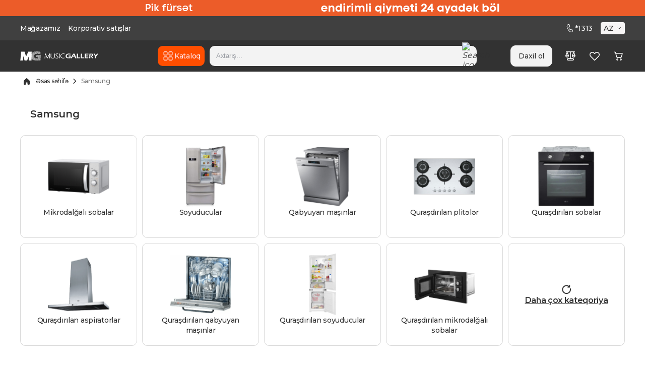

--- FILE ---
content_type: text/html; charset=UTF-8
request_url: https://mgstore.az/samsung-brend-sehifesi
body_size: 85882
content:
<!DOCTYPE html><html lang="az">
    <head>
        <script data-breeze="1">
    var LOCALE = 'az\u002DLatn\u002DAZ';
    var BASE_URL = 'https\u003A\u002F\u002Fmgstore.az\u002F';
    var VIEW_URL = 'https\u003A\u002F\u002Fmgstore.az\u002Fstatic\u002Fversion1767707814\u002Ffrontend\u002FSwissup\u002Fbreeze\u002Dcustomized\u002Dmg\u002Faz_Latn_AZ';
    var required = [];
    var require = (deps, callback) => required.push([deps, callback]);
</script>        <meta charset="utf-8">
<meta name="title" content="Samsung">
<meta name="description" content="Music Gallery">
<meta name="keywords" content="Music Gallery">
<meta name="robots" content="INDEX, FOLLOW, max-snippet:-1, max-video-preview:-1, max-image-preview:large">
<meta name="viewport" content="width=device-width, initial-scale=1.0">
<meta name="format-detection" content="telephone=no">
<meta name="theme-color" content="#ffffff">
<meta name="msapplication-navbutton-color" content="#ffffff">
<meta name="apple-mobile-web-app-status-bar-style" content="#ffffff">
<title>Samsung</title>
                <link rel="stylesheet" type="text/css" media="all" href="https://mgstore.az/static/version1767707814/frontend/Swissup/breeze-customized-mg/az_Latn_AZ/jquery/uppy/dist/uppy-custom.css">
<link rel="stylesheet" type="text/css" media="all" href="https://mgstore.az/static/version1767707814/frontend/Swissup/breeze-customized-mg/az_Latn_AZ/Mageplaza_BetterWishlist/css/addtowishlist.css">
<link rel="stylesheet" type="text/css" media="all" href="https://mgstore.az/static/version1767707814/frontend/Swissup/breeze-customized-mg/az_Latn_AZ/css/swiper_9.4.1_swiper-bundle.min.css">
<link rel="stylesheet" type="text/css" href="https://mgstore.az/static/version1767707814/frontend/Swissup/breeze-customized-mg/az_Latn_AZ/css/fonts/monseratt.css">
<link rel="icon" type="image/x-icon" href="https://mgstore.az/static/version1767707814/frontend/Swissup/breeze-customized-mg/az_Latn_AZ/Magento_Theme/favicon.ico">
<link rel="shortcut icon" type="image/x-icon" href="https://mgstore.az/static/version1767707814/frontend/Swissup/breeze-customized-mg/az_Latn_AZ/Magento_Theme/favicon.ico">
<script type="text/javascript" src="https://mgstore.az/static/version1767707814/frontend/Swissup/breeze-customized-mg/az_Latn_AZ/js/copy-handler.js"></script>
<script type="text/javascript" src="https://mgstore.az/static/version1767707814/frontend/Swissup/breeze-customized-mg/az_Latn_AZ/Smile_ElasticsuiteTracker/js/tracking.js"></script>
<script type="text/javascript" async="async" src="https://mgstore.az/static/version1767707814/frontend/Swissup/breeze-customized-mg/az_Latn_AZ/js/gtm-events.js"></script>
<script type="text/javascript" async="async" src="https://mgstore.az/static/version1767707814/frontend/Swissup/breeze-customized-mg/az_Latn_AZ/js/gtm-promo.js"></script>
<script type="text/javascript" async="async" src="https://mgstore.az/static/version1767707814/frontend/Swissup/breeze-customized-mg/az_Latn_AZ/js/tabs.js"></script>
<script type="text/javascript" async="async" src="https://mgstore.az/static/version1767707814/frontend/Swissup/breeze-customized-mg/az_Latn_AZ/js/index.js"></script>
<script type="text/javascript" async="async" src="https://mgstore.az/static/version1767707814/frontend/Swissup/breeze-customized-mg/az_Latn_AZ/js/nav.js"></script>
<link rel="alternate" hreflang="az" href="https://mgstore.az/samsung-brend-sehifesi">
<link rel="alternate" hreflang="ru" href="https://mgstore.az/ru/samsung-brend-sehifesi">
<!-- Google Tag Manager -->
<script>(function(w,d,s,l,i){w[l]=w[l]||[];w[l].push({'gtm.start':
new Date().getTime(),event:'gtm.js'});var f=d.getElementsByTagName(s)[0],
j=d.createElement(s),dl=l!='dataLayer'?'&l='+l:'';j.async=true;j.src=
'https://www.googletagmanager.com/gtm.js?id='+i+dl;f.parentNode.insertBefore(j,f);
})(window,document,'script','dataLayer','GTM-MFF8J8V');</script>
<!-- End Google Tag Manager -->

<style>
.catalog-category-view .column.main {
           min-height: auto;
}
.catalog-product-view .bottom-label-container .prodItem__top .product-modal-wrapper.active .modal-main {
          height: calc(100% - 135px);
}

.prodItem.product-item.product-item_small {
.prodItem__img {
.product-image {
width: 100% !important;
height: 100% !important;
}
}
}

.catalog-product-view .calc-button.calc-button-payment {
display: none;
}

.catalog-product_compare-index .compareContent .srItemSide__wr {
      overflow: hidden;
      overflow-x: auto;
}

@media (min-width: 768px) {
   .header-top-link-menu .navigations {
       gap: 1rem;
   }
}

@media (max-width: 1024px) {
    .userAuthPopup-open .regAutoriz__content {
        overflow: auto;
    }
}

.regAutoriz__content .block-swissup-social-login a:nth-child(1) {
display: none!important;
}

.userAuthPopup-open .regAutoriz__content .regAutoriz__cont #form-validate-create-account .dannie__group.field.password.required + .error-text.mage-error {
    display: inline-flex;
    width: 100%;
    flex-wrap: nowrap;
}

.userAuthPopup-open .regAutoriz__content .regAutoriz__cont #form-validate-create-account .dannie__group.field.password.required + .error-text.mage-error:before {
    min-width: 25px;
}

body .header__top .profInfo .switcher-language {
padding: 2px 2px 2px 6px!important;
}

body .header .header__top .navigations li a {
color: #ffffff!important;
}

.countdown-timer-widget {
  background-position: center !important;
}

.mobileMenuContent__information__bottom.mobileMenuContent__information__wrap {
display: none!important;
}


</style>
<meta name="google-site-verification" content="ptwm70DIR3CseJDGhr71jTkAMZf2hAjbkhxwSHU9SLk">


<script>
    window.__lc.chat_between_groups = false;
  </script>        
    <!-- BEGIN GOOGLE ANALYTICS 4 CODE -->
    <script type="text/x-magento-init">
    {
        "*": {
            "Magento_GoogleGtag/js/google-analytics": {"isCookieRestrictionModeEnabled":false,"currentWebsite":1,"cookieName":"user_allowed_save_cookie","pageTrackingData":{"optPageUrl":"","measurementId":"G-8QS995DJR3"},"ordersTrackingData":[],"googleAnalyticsAvailable":true}        }
    }
    </script>
    <!-- END GOOGLE ANALYTICS 4 CODE -->
    <script type="text/x-magento-init">
        {
            "*": {
                "Magento_PageCache/js/form-key-provider": {
                    "isPaginationCacheEnabled":
                        0                }
            }
        }
    </script>
    
    <link rel="stylesheet" type="text/css" media="all" href="https://mgstore.az/static/version1767707814/frontend/Swissup/breeze-customized-mg/az_Latn_AZ/css/default.css">
<link rel="stylesheet" type="text/css" media="print" onload="media='all'" href="https://mgstore.az/static/version1767707814/frontend/Swissup/breeze-customized-mg/az_Latn_AZ/css/deferred-default.css">
<link rel="stylesheet" type="text/css" media="all" href="https://mgstore.az/static/version1767707814/frontend/Swissup/breeze-customized-mg/az_Latn_AZ/css/cms-page-view.css">
<link rel="stylesheet" type="text/css" media="print" onload="media='all'" href="https://mgstore.az/static/version1767707814/frontend/Swissup/breeze-customized-mg/az_Latn_AZ/css/deferred-cms-page-view.css"><link rel="preconnect" href="https://fonts.googleapis.com">
                        <link rel="preconnect" href="https://fonts.gstatic.com" crossorigin="anonymous">
                        <link href="https://fonts.googleapis.com/css2?family=Montserrat:wght@400;500;600;700&amp;display=swap" rel="stylesheet">    
<script data-breeze defer src="https://mgstore.az/static/version1767707814/frontend/Swissup/breeze-customized-mg/az_Latn_AZ/Swissup_Breeze/js/lib/knockout-3.5.1.min.js"></script>
<script data-breeze defer src="https://mgstore.az/static/version1767707814/frontend/Swissup/breeze-customized-mg/az_Latn_AZ/Swissup_Breeze/js/core/extend-ko.js"></script>
<script data-breeze defer src="https://mgstore.az/static/version1767707814/frontend/Swissup/breeze-customized-mg/az_Latn_AZ/Swissup_Breeze/js/lib/turbolinks-5.2.0.min.js"></script>
<script data-breeze defer src="https://mgstore.az/static/version1767707814/frontend/Swissup/breeze-customized-mg/az_Latn_AZ/Swissup_Breeze/js/lib/underscore-1.13.6.min.js"></script>
<script data-breeze defer src="https://mgstore.az/static/version1767707814/frontend/Swissup/breeze-customized-mg/az_Latn_AZ/Swissup_Breeze/js/lib/tabbable-6.1.1.min.js"></script>
<script data-breeze defer src="https://mgstore.az/static/version1767707814/frontend/Swissup/breeze-customized-mg/az_Latn_AZ/Swissup_Breeze/js/lib/focus-trap-7.3.1.min.js"></script>
<script data-breeze defer src="https://mgstore.az/static/version1767707814/frontend/Swissup/breeze-customized-mg/az_Latn_AZ/Swissup_Breeze/js/lib/cash-8.1.4.min.js"></script>
<script data-breeze defer src="https://mgstore.az/static/version1767707814/frontend/Swissup/breeze-customized-mg/az_Latn_AZ/Swissup_Breeze/js/core/extend-cash.js"></script>
<script data-breeze defer src="https://mgstore.az/static/version1767707814/frontend/Swissup/breeze-customized-mg/az_Latn_AZ/Swissup_Breeze/js/lib/swiped-events-1.1.7.min.js"></script>
<script data-breeze defer src="https://mgstore.az/static/version1767707814/frontend/Swissup/breeze-customized-mg/az_Latn_AZ/Swissup_Breeze/js/lib/js.cookie-3.0.1.min.js"></script>
<script data-breeze defer src="https://mgstore.az/static/version1767707814/frontend/Swissup/breeze-customized-mg/az_Latn_AZ/Swissup_Breeze/js/lib/class.js"></script>
<script data-breeze defer src="https://mgstore.az/static/version1767707814/frontend/Swissup/breeze-customized-mg/az_Latn_AZ/Swissup_Breeze/js/lib/double-tap.js"></script>
<script data-breeze defer src="https://mgstore.az/static/version1767707814/frontend/Swissup/breeze-customized-mg/az_Latn_AZ/Swissup_Breeze/js/lib/range-slider-1.0.0.min.js"></script>
<script data-breeze defer src="https://mgstore.az/static/version1767707814/frontend/Swissup/breeze-customized-mg/az_Latn_AZ/Swissup_Breeze/js/lib/dayjs-1.11.7.min.js"></script>
<script data-breeze defer src="https://mgstore.az/static/version1767707814/frontend/Swissup/breeze-customized-mg/az_Latn_AZ/Swissup_Breeze/js/core/globals.js"></script>
<script data-breeze defer src="https://mgstore.az/static/version1767707814/frontend/Swissup/breeze-customized-mg/az_Latn_AZ/Swissup_Breeze/js/core/define.js"></script>
<script data-breeze defer src="https://mgstore.az/static/version1767707814/frontend/Swissup/breeze-customized-mg/az_Latn_AZ/Swissup_Breeze/js/core/component.js"></script>
<script data-breeze defer src="https://mgstore.az/static/version1767707814/frontend/Swissup/breeze-customized-mg/az_Latn_AZ/Swissup_Breeze/js/core/load-script.js"></script>
<script data-breeze defer src="https://mgstore.az/static/version1767707814/frontend/Swissup/breeze-customized-mg/az_Latn_AZ/Swissup_Breeze/js/core/async.js"></script>
<script data-breeze defer src="https://mgstore.az/static/version1767707814/frontend/Swissup/breeze-customized-mg/az_Latn_AZ/Swissup_Breeze/js/core/date.js"></script>
<script data-breeze defer src="https://mgstore.az/static/version1767707814/frontend/Swissup/breeze-customized-mg/az_Latn_AZ/Swissup_Breeze/js/core/request.js"></script>
<script data-breeze defer src="https://mgstore.az/static/version1767707814/frontend/Swissup/breeze-customized-mg/az_Latn_AZ/Swissup_Breeze/js/core/translate.js"></script>
<script data-breeze defer src="https://mgstore.az/static/version1767707814/frontend/Swissup/breeze-customized-mg/az_Latn_AZ/Swissup_Breeze/js/core/validator.js"></script>
<script data-breeze defer src="https://mgstore.az/static/version1767707814/frontend/Swissup/breeze-customized-mg/az_Latn_AZ/Swissup_Breeze/js/core/cookie.js"></script>
<script data-breeze defer src="https://mgstore.az/static/version1767707814/frontend/Swissup/breeze-customized-mg/az_Latn_AZ/Swissup_Breeze/js/core/storage.js"></script>
<script data-breeze defer src="https://mgstore.az/static/version1767707814/frontend/Swissup/breeze-customized-mg/az_Latn_AZ/Swissup_Breeze/js/core/sections.js"></script>
<script data-breeze defer src="https://mgstore.az/static/version1767707814/frontend/Swissup/breeze-customized-mg/az_Latn_AZ/Swissup_Breeze/js/core/main.js"></script>
<script data-breeze defer src="https://mgstore.az/static/version1767707814/frontend/Swissup/breeze-customized-mg/az_Latn_AZ/Swissup_Breeze/js/core/turbo.js"></script>
<script data-breeze defer src="https://mgstore.az/static/version1767707814/frontend/Swissup/breeze-customized-mg/az_Latn_AZ/Swissup_Breeze/js/core/lazy.js"></script>
<script data-breeze defer src="https://mgstore.az/static/version1767707814/frontend/Swissup/breeze-customized-mg/az_Latn_AZ/Swissup_Breeze/js/core/template.js"></script>
<script data-breeze defer src="https://mgstore.az/static/version1767707814/frontend/Swissup/breeze-customized-mg/az_Latn_AZ/Swissup_Breeze/js/common/common.js"></script>
<script data-breeze defer src="https://mgstore.az/static/version1767707814/frontend/Swissup/breeze-customized-mg/az_Latn_AZ/Swissup_Breeze/js/common/url.js"></script>
<script data-breeze defer src="https://mgstore.az/static/version1767707814/frontend/Swissup/breeze-customized-mg/az_Latn_AZ/Swissup_Breeze/js/common/theme.js"></script>
<script data-breeze defer src="https://mgstore.az/static/version1767707814/frontend/Swissup/breeze-customized-mg/az_Latn_AZ/js/breeze/theme-blank.js"></script>
<script data-breeze defer src="https://mgstore.az/static/version1767707814/frontend/Swissup/breeze-customized-mg/az_Latn_AZ/js/breeze/extend.js"></script>
<script data-breeze defer src="https://mgstore.az/static/version1767707814/frontend/Swissup/breeze-customized-mg/az_Latn_AZ/js/breeze/custom.js"></script>
<script data-breeze defer src="https://mgstore.az/static/version1767707814/frontend/Swissup/breeze-customized-mg/az_Latn_AZ/Amasty_Storelocator/js/main.js"></script>
<script data-breeze defer src="https://mgstore.az/static/version1767707814/frontend/Swissup/breeze-customized-mg/az_Latn_AZ/Amasty_Storelocator/js/cluster.js"></script>
<script data-breeze defer src="https://mgstore.az/static/version1767707814/frontend/Swissup/breeze-customized-mg/az_Latn_AZ/Kontakt_Countdown/js/countdown-timer.js"></script>
<script data-breeze defer src="https://mgstore.az/static/version1767707814/frontend/Swissup/breeze-customized-mg/az_Latn_AZ/Kontakt_Countdown/js/countdown-promotion-timer.js"></script>
<script data-breeze defer src="https://mgstore.az/static/version1767707814/frontend/Swissup/breeze-customized-mg/az_Latn_AZ/Swissup_ProLabels/js/viewModel/labels.js"></script>
<script data-breeze defer src="https://mgstore.az/static/version1767707814/frontend/Swissup/breeze-customized-mg/az_Latn_AZ/Swissup_ProLabels/js/breeze/prolabels.js"></script>
<script data-breeze defer src="https://mgstore.az/static/version1767707814/frontend/Swissup/breeze-customized-mg/az_Latn_AZ/Swissup_Breeze/js/components/validators/core.js"></script>
<script data-breeze defer src="https://mgstore.az/static/version1767707814/frontend/Swissup/breeze-customized-mg/az_Latn_AZ/Swissup_Breeze/js/components/form.js"></script>
<script data-breeze defer src="https://mgstore.az/static/version1767707814/frontend/Swissup/breeze-customized-mg/az_Latn_AZ/Swissup_Breeze/js/components/calendar.js"></script>
<script data-breeze defer src="https://mgstore.az/static/version1767707814/frontend/Swissup/breeze-customized-mg/az_Latn_AZ/Swissup_Breeze/js/lib/lite-yt-embed.js"></script>
<script data-breeze defer src="https://mgstore.az/static/version1767707814/frontend/Swissup/breeze-customized-mg/az_Latn_AZ/Swissup_Breeze/js/components/ui/dropdown.js"></script>
<script data-breeze defer src="https://mgstore.az/static/version1767707814/frontend/Swissup/breeze-customized-mg/az_Latn_AZ/Swissup_Breeze/js/components/ui/dropdown-dialog.js"></script>
<script data-breeze defer src="https://mgstore.az/static/version1767707814/frontend/Swissup/breeze-customized-mg/az_Latn_AZ/Swissup_Breeze/js/components/ui/collapsible.js"></script>
<script data-breeze defer src="https://mgstore.az/static/version1767707814/frontend/Swissup/breeze-customized-mg/az_Latn_AZ/Swissup_Breeze/js/components/ui/tabs.js"></script>
<script data-breeze defer src="https://mgstore.az/static/version1767707814/frontend/Swissup/breeze-customized-mg/az_Latn_AZ/Swissup_Breeze/js/components/ui/accordion.js"></script>
<script data-breeze defer src="https://mgstore.az/static/version1767707814/frontend/Swissup/breeze-customized-mg/az_Latn_AZ/Swissup_Breeze/js/components/ui/toggle-advanced.js"></script>
<script data-breeze defer src="https://mgstore.az/static/version1767707814/frontend/Swissup/breeze-customized-mg/az_Latn_AZ/Magento_Ui/js/modal/breeze-modal.js"></script>
<script data-breeze defer src="https://mgstore.az/static/version1767707814/frontend/Swissup/breeze-customized-mg/az_Latn_AZ/Swissup_Breeze/js/components/ui/confirm.js"></script>
<script data-breeze defer src="https://mgstore.az/static/version1767707814/frontend/Swissup/breeze-customized-mg/az_Latn_AZ/Swissup_Breeze/js/components/ui/alert.js"></script>
<script data-breeze defer src="https://mgstore.az/static/version1767707814/frontend/Swissup/breeze-customized-mg/az_Latn_AZ/Swissup_Breeze/js/components/customer-data.js"></script>
<script data-breeze defer src="https://mgstore.az/static/version1767707814/frontend/Swissup/breeze-customized-mg/az_Latn_AZ/Swissup_Breeze/js/components/customer.js"></script>
<script data-breeze defer src="https://mgstore.az/static/version1767707814/frontend/Swissup/breeze-customized-mg/az_Latn_AZ/Swissup_Breeze/js/components/form-key.js"></script>
<script data-breeze defer src="https://mgstore.az/static/version1767707814/frontend/Swissup/breeze-customized-mg/az_Latn_AZ/Swissup_Breeze/js/components/page-cache.js"></script>
<script data-breeze defer src="https://mgstore.az/static/version1767707814/frontend/Swissup/breeze-customized-mg/az_Latn_AZ/Swissup_Breeze/js/components/messages.js"></script>
<script data-breeze defer src="https://mgstore.az/static/version1767707814/frontend/Swissup/breeze-customized-mg/az_Latn_AZ/Swissup_Breeze/js/components/block-loader.js"></script>
<script data-breeze defer src="https://mgstore.az/static/version1767707814/frontend/Swissup/breeze-customized-mg/az_Latn_AZ/Swissup_Breeze/js/components/data-post.js"></script>
<script data-breeze defer src="https://mgstore.az/static/version1767707814/frontend/Swissup/breeze-customized-mg/az_Latn_AZ/Swissup_Breeze/js/components/menu.js"></script>
<script data-breeze defer src="https://mgstore.az/static/version1767707814/frontend/Swissup/breeze-customized-mg/az_Latn_AZ/Swissup_Breeze/js/components/minicart.js"></script>
<script data-breeze defer src="https://mgstore.az/static/version1767707814/frontend/Swissup/breeze-customized-mg/az_Latn_AZ/Swissup_Breeze/js/components/proceed-to-checkout.js"></script>
<script data-breeze defer src="https://mgstore.az/static/version1767707814/frontend/Swissup/breeze-customized-mg/az_Latn_AZ/Swissup_Breeze/js/components/catalog-add-to-cart.js"></script>
<script data-breeze defer src="https://mgstore.az/static/version1767707814/frontend/Swissup/breeze-customized-mg/az_Latn_AZ/Swissup_Breeze/js/components/product-list-toolbar-form.js"></script>
<script data-breeze defer src="https://mgstore.az/static/version1767707814/frontend/Swissup/breeze-customized-mg/az_Latn_AZ/Swissup_Breeze/js/components/compare-products.js"></script>
<script data-breeze defer src="https://mgstore.az/static/version1767707814/frontend/Swissup/breeze-customized-mg/az_Latn_AZ/Swissup_Breeze/js/components/validation.js"></script>
<script data-breeze defer src="https://mgstore.az/static/version1767707814/frontend/Swissup/breeze-customized-mg/az_Latn_AZ/Swissup_Breeze/js/components/redirect-url.js"></script>
<script data-breeze defer src="https://mgstore.az/static/version1767707814/frontend/Swissup/breeze-customized-mg/az_Latn_AZ/Swissup_Breeze/js/components/quick-search.js"></script>
<script data-breeze defer src="https://mgstore.az/static/version1767707814/frontend/Swissup/breeze-customized-mg/az_Latn_AZ/Swissup_Breeze/js/components/google-gtag-analytics.js"></script>
<script data-breeze defer src="https://mgstore.az/static/version1767707814/frontend/Swissup/breeze-customized-mg/az_Latn_AZ/Swissup_Breeze/js/components/wishlist.js"></script>
<script data-breeze defer src="https://mgstore.az/static/version1767707814/frontend/Swissup/breeze-customized-mg/az_Latn_AZ/Swissup_Breeze/js/components/recent-products.js"></script>
<script data-breeze defer src="https://mgstore.az/static/version1767707814/frontend/Swissup/breeze-customized-mg/az_Latn_AZ/Swissup_Breeze/js/components/form-provider.js"></script>
<script data-breeze defer src="https://mgstore.az/static/version1767707814/frontend/Swissup/breeze-customized-mg/az_Latn_AZ/Swissup_Breeze/js/components/login-as-customer.js"></script>
<script data-breeze defer src="https://mgstore.az/static/version1767707814/frontend/Swissup/breeze-customized-mg/az_Latn_AZ/Swissup_Breeze/js/components/google-recaptcha.js"></script>
<script data-breeze defer src="https://mgstore.az/static/version1767707814/frontend/Swissup/breeze-customized-mg/az_Latn_AZ/Swissup_Ajaxlayerednavigation/js/navigation/scroll.js"></script>
<script data-breeze defer src="https://mgstore.az/static/version1767707814/frontend/Swissup/breeze-customized-mg/az_Latn_AZ/Swissup_Ajaxlayerednavigation/js/breeze/ajax-layered-navigation.js"></script>
<script data-breeze defer src="https://mgstore.az/static/version1767707814/frontend/Swissup/breeze-customized-mg/az_Latn_AZ/Swissup_Ajaxpro/js/modal-manager.js"></script>
<script data-breeze defer src="https://mgstore.az/static/version1767707814/frontend/Swissup/breeze-customized-mg/az_Latn_AZ/Swissup_Ajaxpro/js/breeze/ajaxpro.js"></script>
<script data-breeze defer src="https://mgstore.az/static/version1767707814/frontend/Swissup/breeze-customized-mg/az_Latn_AZ/Swissup_Ajaxpro/js/breeze/modal.js"></script>
<script data-breeze defer src="https://mgstore.az/static/version1767707814/frontend/Swissup/breeze-customized-mg/az_Latn_AZ/Swissup_Ajaxpro/js/breeze/data-post.js"></script>
<script data-breeze defer src="https://mgstore.az/static/version1767707814/frontend/Swissup/breeze-customized-mg/az_Latn_AZ/Kontakt_Catalog/js/breeze/catalog-add-to-cart.js"></script>
<script data-breeze defer src="https://mgstore.az/static/version1767707814/frontend/Swissup/breeze-customized-mg/az_Latn_AZ/Swissup_Ajaxpro/js/breeze/catalog-product-view.js"></script>
<script data-breeze defer src="https://mgstore.az/static/version1767707814/frontend/Swissup/breeze-customized-mg/az_Latn_AZ/Swissup_Ajaxpro/js/breeze/quick-view.js"></script>
<script data-breeze defer src="https://mgstore.az/static/version1767707814/frontend/Swissup/breeze-customized-mg/az_Latn_AZ/Smile_ElasticsuiteCatalog/js/attribute-filter.js"></script>
<script data-breeze defer src="https://mgstore.az/static/version1767707814/frontend/Swissup/breeze-customized-mg/az_Latn_AZ/Swissup_BreezeSmileElasticsuite/js/attribute-filter.js"></script>
<script data-breeze defer src="https://mgstore.az/static/version1767707814/frontend/Swissup/breeze-customized-mg/az_Latn_AZ/Smile_ElasticsuiteCatalog/js/range-slider-widget.js"></script>
<script data-breeze defer src="https://mgstore.az/static/version1767707814/frontend/Swissup/breeze-customized-mg/az_Latn_AZ/Swissup_BreezeSmileElasticsuite/js/range-slider.js"></script>
<script data-breeze defer src="https://mgstore.az/static/version1767707814/frontend/Swissup/breeze-customized-mg/az_Latn_AZ/Swissup_BreezeSmileElasticsuite/js/quick-search.js"></script>
<script data-breeze defer src="https://mgstore.az/static/version1767707814/frontend/Swissup/breeze-customized-mg/az_Latn_AZ/Smile_ElasticsuiteTracker/js/user-consent.js"></script>
<script data-breeze defer src="https://mgstore.az/static/version1767707814/frontend/Swissup/breeze-customized-mg/az_Latn_AZ/Swissup_BreezeSmileElasticsuite/js/user-consent.js"></script>
<script data-breeze defer src="https://mgstore.az/static/version1767707814/frontend/Swissup/breeze-customized-mg/az_Latn_AZ/Kontakt_Catalog/js/breeze/checkProductInCart.js"></script>
<script data-breeze defer src="https://mgstore.az/static/version1767707814/frontend/Swissup/breeze-customized-mg/az_Latn_AZ/Kontakt_Catalog/js/breeze/richContentWidget.js"></script>
<script data-breeze defer src="https://mgstore.az/static/version1767707814/frontend/Swissup/breeze-customized-mg/az_Latn_AZ/js/swiper-bundle.min.js"></script>
<script data-breeze defer src="https://mgstore.az/static/version1767707814/frontend/Swissup/breeze-customized-mg/az_Latn_AZ/js/openMobileMenu.js"></script>
<script data-breeze defer src="https://mgstore.az/static/version1767707814/frontend/Swissup/breeze-customized-mg/az_Latn_AZ/Eltrino_AjaxLoadBlock/js/events.js"></script>
<script data-breeze defer src="https://mgstore.az/static/version1767707814/frontend/Swissup/breeze-customized-mg/az_Latn_AZ/Kontakt_SingleProductWidget/js/section.js"></script>
<script data-breeze defer src="https://mgstore.az/static/version1767707814/frontend/Swissup/breeze-customized-mg/az_Latn_AZ/Magento_Theme/js/components/custom/modal.js"></script>
<script data-breeze defer src="https://mgstore.az/static/version1767707814/frontend/Swissup/breeze-customized-mg/az_Latn_AZ/Magento_Theme/js/masonry.js"></script>
<script data-breeze defer src="https://mgstore.az/static/version1767707814/frontend/Swissup/breeze-customized-mg/az_Latn_AZ/js/menu.js"></script>
<script data-breeze defer src="https://mgstore.az/static/version1767707814/frontend/Swissup/breeze-customized-mg/az_Latn_AZ/Swissup_Breeze/js/components/validate-product.js"></script>
<script data-breeze defer src="https://mgstore.az/static/version1767707814/frontend/Swissup/breeze-customized-mg/az_Latn_AZ/Swissup_Breeze/js/components/register-viewed-products.js"></script>
<script data-breeze defer src="https://mgstore.az/static/version1767707814/frontend/Swissup/breeze-customized-mg/az_Latn_AZ/Swissup_Breeze/js/common/price-utils.js"></script>
<script data-breeze defer src="https://mgstore.az/static/version1767707814/frontend/Swissup/breeze-customized-mg/az_Latn_AZ/Swissup_Breeze/js/components/price-box.js"></script>
<script data-breeze defer src="https://mgstore.az/static/version1767707814/frontend/Swissup/breeze-customized-mg/az_Latn_AZ/Swissup_Breeze/js/components/price-options.js"></script>
<script data-breeze defer src="https://mgstore.az/static/version1767707814/frontend/Swissup/breeze-customized-mg/az_Latn_AZ/Swissup_Breeze/js/components/breadcrumbs.js"></script>
<script data-breeze defer src="https://mgstore.az/static/version1767707814/frontend/Swissup/breeze-customized-mg/az_Latn_AZ/Swissup_Breeze/js/components/gallery.js"></script>
<script data-breeze defer src="https://mgstore.az/static/version1767707814/frontend/Swissup/breeze-customized-mg/az_Latn_AZ/Swissup_Breeze/js/components/gallery-magnifier.js"></script>
<script data-breeze defer src="https://mgstore.az/static/version1767707814/frontend/Swissup/breeze-customized-mg/az_Latn_AZ/Swissup_Breeze/js/lib/panzoom-4.5.1.min.js"></script>
<script data-breeze defer src="https://mgstore.az/static/version1767707814/frontend/Swissup/breeze-customized-mg/az_Latn_AZ/Swissup_Breeze/js/components/gallery-panzoom.js"></script>
<script data-breeze defer src="https://mgstore.az/static/version1767707814/frontend/Swissup/breeze-customized-mg/az_Latn_AZ/Swissup_Breeze/js/components/reviews.js"></script>
<script data-breeze defer src="https://mgstore.az/static/version1767707814/frontend/Swissup/breeze-customized-mg/az_Latn_AZ/Swissup_Breeze/js/common/shuffle-and-reveal.js"></script>
<script data-breeze defer src="https://mgstore.az/static/version1767707814/frontend/Swissup/breeze-customized-mg/az_Latn_AZ/Swissup_Breeze/js/components/upsell-products.js"></script>
<script data-breeze defer src="https://mgstore.az/static/version1767707814/frontend/Swissup/breeze-customized-mg/az_Latn_AZ/Swissup_Breeze/js/components/related-products.js"></script>
<script data-breeze defer src="https://mgstore.az/static/version1767707814/frontend/Swissup/breeze-customized-mg/az_Latn_AZ/Swissup_Breeze/js/components/validators/cart.js"></script>
<script data-breeze defer src="https://mgstore.az/static/version1767707814/frontend/Swissup/breeze-customized-mg/az_Latn_AZ/Swissup_Breeze/js/components/product-configure.js"></script>
<script data-breeze defer src="https://mgstore.az/static/version1767707814/frontend/Swissup/breeze-customized-mg/az_Latn_AZ/Swissup_Breeze/js/components/bundle.js"></script>
<script data-breeze defer src="https://mgstore.az/static/version1767707814/frontend/Swissup/breeze-customized-mg/az_Latn_AZ/Swissup_Breeze/js/components/configurable.js"></script>
<script data-breeze defer src="https://mgstore.az/static/version1767707814/frontend/Swissup/breeze-customized-mg/az_Latn_AZ/Swissup_Breeze/js/components/swatch-renderer.js"></script>
<script data-breeze defer src="https://mgstore.az/static/version1767707814/frontend/Swissup/breeze-customized-mg/az_Latn_AZ/Swissup_Breeze/js/components/configurable-configure.js"></script>
<script data-breeze defer src="https://mgstore.az/static/version1767707814/frontend/Swissup/breeze-customized-mg/az_Latn_AZ/Swissup_Breeze/js/components/pagebuilder/slider.js"></script>
<script data-breeze defer src="https://mgstore.az/static/version1767707814/frontend/Swissup/breeze-customized-mg/az_Latn_AZ/Swissup_Breeze/js/components/pagebuilder/carousel.js"></script>
<script data-breeze defer src="https://mgstore.az/static/version1767707814/frontend/Swissup/breeze-customized-mg/az_Latn_AZ/Swissup_Breeze/js/components/pagebuilder/tabs.js"></script>
<script data-breeze defer src="https://mgstore.az/static/version1767707814/frontend/Swissup/breeze-customized-mg/az_Latn_AZ/Swissup_Breeze/js/components/pagebuilder/map.js"></script>
<script data-breeze defer src="https://mgstore.az/static/version1767707814/frontend/Swissup/breeze-customized-mg/az_Latn_AZ/Swissup_Breeze/js/components/pagebuilder/initializer.js"></script>



<script data-breeze="1" type="module">required.map((pair) => require(pair[0], pair[1])); required = [];</script>
</head>
    <body data-container="body" data-mage-init='{"loaderAjax": {}, "loader": { "icon": "https://mgstore.az/static/version1767707814/frontend/Swissup/breeze-customized-mg/az_Latn_AZ/images/loader-2.gif"}}' class="breeze breeze-theme cms-brand cms-samsung-brend-sehifesi cms-page-view page-layout-1column" id="html-body">
        
<script type="text/x-magento-init">
    {
        "*": {
            "Magento_PageBuilder/js/widget-initializer": {
                "config": {"[data-content-type=\"slider\"][data-appearance=\"default\"]":{"Magento_PageBuilder\/js\/content-type\/slider\/appearance\/default\/widget":false},"[data-content-type=\"map\"]":{"Magento_PageBuilder\/js\/content-type\/map\/appearance\/default\/widget":false},"[data-content-type=\"row\"]":{"Magento_PageBuilder\/js\/content-type\/row\/appearance\/default\/widget":false},"[data-content-type=\"tabs\"]":{"Magento_PageBuilder\/js\/content-type\/tabs\/appearance\/default\/widget":false},"[data-content-type=\"slide\"]":{"Magento_PageBuilder\/js\/content-type\/slide\/appearance\/default\/widget":{"buttonSelector":".pagebuilder-slide-button","showOverlay":"hover","dataRole":"slide"}},"[data-content-type=\"banner\"]":{"Magento_PageBuilder\/js\/content-type\/banner\/appearance\/default\/widget":{"buttonSelector":".pagebuilder-banner-button","showOverlay":"hover","dataRole":"banner"}},"[data-content-type=\"buttons\"]":{"Magento_PageBuilder\/js\/content-type\/buttons\/appearance\/inline\/widget":false},"[data-content-type=\"products\"][data-appearance=\"carousel\"]":{"Magento_PageBuilder\/js\/content-type\/products\/appearance\/carousel\/widget":false}},
                "breakpoints": {"desktop":{"label":"Desktop","stage":true,"default":true,"class":"desktop-switcher","icon":"Magento_PageBuilder::css\/images\/switcher\/switcher-desktop.svg","conditions":{"min-width":"1024px"},"options":{"products":{"default":{"slidesToShow":"5"}}}},"tablet":{"conditions":{"max-width":"1024px","min-width":"768px"},"options":{"products":{"default":{"slidesToShow":"4"},"continuous":{"slidesToShow":"3"}}}},"mobile":{"label":"Mobile","stage":true,"class":"mobile-switcher","icon":"Magento_PageBuilder::css\/images\/switcher\/switcher-mobile.svg","media":"only screen and (max-width: 767px)","conditions":{"max-width":"767px","min-width":"640px"},"options":{"products":{"default":{"slidesToShow":"3"}}}},"mobile-small":{"conditions":{"max-width":"640px"},"options":{"products":{"default":{"slidesToShow":"2"},"continuous":{"slidesToShow":"1"}}}}}            }
        }
    }
</script>
    <noscript>
        <div class="message global noscript">
            <div class="content">
                <p>
                    <strong>JavaScript seems to be disabled in your browser.</strong>
                    <span>
                        For the best experience on our site, be sure to turn on Javascript in your browser.                    </span>
                </p>
            </div>
        </div>
    </noscript>

<script data-breeze>
var cookiesConfig = {
    expires: null,
    path: '\u002F',
    domain: '.mgstore.az',
    secure: true,
    lifetime: '72000'
};
</script>
<script>
var googleMapsConfig = {
    src: 'https\u003A\u002F\u002Fmaps.googleapis.com\u002Fmaps\u002Fapi\u002Fjs\u003Fv\u003D3.56\u0026key\u003D',
    style: '',
    apiKey: ''
}
</script>
<div class="wrapper"><!--  -->
<div data-bind="scope: 'ajaxpro'">
    <div class="ajaxpro-wrapper" data-block="ajaxpro" data-bind="visible: isActive()">
        <!-- <button type="button" class="action action-auth-toggle" data-trigger="ajaxpro">
            <span data-bind="i18n: 'Modal Ajaxpro'"></span>
        </button> -->
        <div class="block-ajaxpro" style="display: none" data-bind="mageInit: {
                'Swissup_Ajaxpro/js/modal':{
                    'closeTimeout': 50,
                    'responsive': true,
                    'innerScroll': true,
                    'buttons': []
                }}">
            <div id="ajaxpro-catalog.product.view" class="column main" data-bind="afterRender: afterRender, bindHtml: bindBlock('catalog.product.view')"></div>
        </div>
    </div>
</div>
<header class="header"><a class="action skip contentarea" href="#contentarea">
    <span>
        Skip to Content    </span>
</a>
<style>#html-body [data-pb-style=CJP7XVD]{justify-content:flex-start;display:flex;flex-direction:column;background-position:left top;background-size:cover;background-repeat:no-repeat;background-attachment:scroll}</style><div data-content-type="row" data-appearance="contained" data-element="main"><div data-enable-parallax="0" data-parallax-speed="0.5" data-background-images="{}" data-background-type="image" data-video-loop="true" data-video-play-only-visible="true" data-video-lazy-load="true" data-video-fallback-src="" data-element="inner" data-pb-style="CJP7XVD"><div class="banner-top-container" data-content-type="html" data-appearance="default" data-element="main" data-decoded="true">
<div id="countdown-timer-widget" class="countdown-timer-widget" data-mage-init='{"Kontakt_Countdown/js/countdown-timer": {}}' data-url="https://mgstore.az/countdown/timer/info/">
</div>
</div></div></div><!-- <button class="button primary sima-modal-trigger">Show popup</button> -->

<div class="header__top"><div class="container justify-content-between items-center"><link rel="preload" fetchpriority="high" as="image" href="https://mgstore.az/" type="image/svg+xml">

<div class="col logo-wrapper">
    <a class="logo" href="https://mgstore.az/" title="" aria-label="store logo">
        <img src="https://mgstore.az/static/version1767707814/frontend/Swissup/breeze-customized-mg/az_Latn_AZ/images/logo.svg" title="" alt="" width="155" height="28" loading="eager">
    </a>
</div>

<style>
    .logo-wrapper {
		flex-basis: unset;
		max-width: unset;
		margin-right: 0;
	}

    .logo-wrapper .logo {
        align-items: center;
        display: flex;
        width: auto;
        max-width: 155px;
    }
</style>
    <div class="display-contents" data-content-type="html" data-appearance="default" data-element="main" data-decoded="true"><div class="col items-center d-none d-lg-flex">
    <ul class="navigations">
        <li>
            <a href="/magazalar">Mağazamız</a>
        </li>
        <li>
            <a href="/korporativ-satislar">Korporativ satışlar</a>
        </li>
    </ul>
</div>

<div class="col col-lg-auto items-center">
    <div class="profInfo">
        <a class="profInfo__numberCard col col-lg-auto order-1" href="tel:*1313" style="color: #323232"><span>*</span>1313</a>
        <div class="profInfo__buttons order-3 order-lg-2">
            
   <a href="#" class="profInfo__profileEnter signin">
        <span class="d-none d-lg-block">
            Daxil ol        </span>
        <span class="d-lg-none">
            <svg width="17" height="20" viewbox="0 0 17 20" fill="none" xmlns="http://www.w3.org/2000/svg">
                <path d="M13.754 12a2.249 2.249 0 0 1 2.25 2.25v.575c0 .894-.32 1.759-.902 2.438-1.57 1.833-3.957 2.738-7.102 2.738-3.146 0-5.532-.905-7.098-2.74a3.75 3.75 0 0 1-.898-2.434v-.578A2.249 2.249 0 0 1 2.253 12h11.501Zm0 1.5H2.253a.749.749 0 0 0-.75.75v.577c0 .535.192 1.053.54 1.46C3.296 17.757 5.262 18.502 8 18.502s4.706-.745 5.963-2.213a2.25 2.25 0 0 0 .54-1.463v-.576a.749.749 0 0 0-.749-.749ZM8 .005a5 5 0 1 1 0 10 5 5 0 0 1 0-10Zm0 1.5a3.5 3.5 0 1 0 0 7 3.5 3.5 0 0 0 0-7Z" fill="#ffffff"></path>
            </svg>
        </span>
    </a>

        </div>
        <div class="switcher language switcher-language order-2 order-lg-3" data-ui-id="language-switcher" id="switcher-language">
    <div class="actions dropdown options switcher-options">
        <div class="action toggle switcher-trigger" id="switcher-language-trigger" data-mage-init='{"dropdown":{}}' data-toggle="dropdown" data-trigger-keypress-button="true">
            <strong class="view-az">
                <span>AZ</span>
            </strong>
        </div>
        <ul class="dropdown switcher-dropdown" data-target="dropdown">
                                                <li class="view-ru switcher-option">
                        <a href="https://mgstore.az/stores/store/redirect/___store/ru/___from_store/az/uenc/aHR0cHM6Ly9tZ3N0b3JlLmF6L3J1L3NhbXN1bmctYnJlbmQtc2VoaWZlc2k~/">
                            RU                        </a>
                    </li>
                                                                </ul>
    </div>
</div>

    </div>
</div></div></div></div><div class="header__bottom"><div class="container items-center">
    <link rel="preload" fetchpriority="high" as="image" href="https://mgstore.az/" type="image/svg+xml">

<div class="col logo-wrapper">
    <a class="logo" href="https://mgstore.az/" title="" aria-label="store logo">
        <img src="https://mgstore.az/static/version1767707814/frontend/Swissup/breeze-customized-mg/az_Latn_AZ/images/logo.svg" title="" alt="" loading="eager">
    </a>
</div>

<style>
    .logo-wrapper {
		flex-basis: unset;
		max-width: unset;
		margin-right: 0;
	}

    .logo-wrapper .logo {
        align-items: center;
        display: flex;
        width: auto;
        max-width: 155px;
    }
</style>
     <div class="row col-auto col-lg menu-wrapper"><a href="/" class="col-auto logoH">
    <svg width="32" height="30" viewbox="0 0 32 30" fill="none" xmlns="http://www.w3.org/2000/svg">
        <path d="M7.21094 2.17502C7.21094 0.969587 8.18926 0 9.38597 0C10.5914 0 11.561 0.978322 11.561 2.17502V13.6266C11.561 14.832 10.5914 15.8016 9.38597 15.8016C8.18053 15.8016 7.21094 14.8233 7.21094 13.6266V2.17502Z" fill="#FF003C"></path>
        <path d="M18.0794 12.6833C16.7866 11.9321 15.9219 10.5257 15.9219 8.92724C15.9219 7.28506 16.8303 5.86125 18.1668 5.11878L22.9973 2.33231C23.3117 2.15761 23.6699 2.06152 24.0542 2.06152C25.2597 2.06152 26.2293 3.03984 26.2293 4.23654C26.2293 5.04016 25.7925 5.74769 25.1374 6.1233L21.3027 8.33326C21.093 8.44681 20.9533 8.67392 20.9533 8.92724C20.9533 9.18055 21.0843 9.39893 21.2852 9.51248L25.1199 11.7312C25.775 12.1068 26.2205 12.8143 26.2205 13.6267C26.2205 14.8321 25.2422 15.8017 24.0455 15.8017C23.6437 15.8017 23.2768 15.6969 22.9536 15.5134L18.0794 12.6833Z" fill="#FF003C"></path><path d="M31.6029 20.1078C28.1963 25.3925 22.4486 28.8691 15.9235 28.8691C9.43334 28.8691 3.70313 25.4275 0.296455 20.1865C-0.253855 19.3392 -0.0180087 18.1949 0.838028 17.6446C1.65912 17.1117 2.75101 17.3214 3.32752 18.1075C6.16642 21.9946 10.7523 24.519 15.9322 24.519C21.1121 24.519 25.7068 21.9859 28.5457 18.0988C29.096 17.3563 30.1354 17.1205 30.9565 17.6009C31.8126 18.1075 32.1096 19.2343 31.6029 20.1078Z" fill="#FF003C"></path>
    </svg>
</a>
<button class="col-auto topMenu">
    <i class="topMenu__icon">
        <svg xmlns="http://www.w3.org/2000/svg" width="25" height="24" viewbox="0 0 25 24" fill="none">
            <path d="M9.25 13C10.4926 13 11.5 14.0074 11.5 15.25V18.75C11.5 19.9926 10.4926 21 9.25 21H5.75C4.50736 21 3.5 19.9926 3.5 18.75V15.25C3.5 14.0074 4.50736 13 5.75 13H9.25ZM19.25 13C20.4926 13 21.5 14.0074 21.5 15.25V18.75C21.5 19.9926 20.4926 21 19.25 21H15.75C14.5074 21 13.5 19.9926 13.5 18.75V15.25C13.5 14.0074 14.5074 13 15.75 13H19.25ZM9.25 14.5H5.75C5.33579 14.5 5 14.8358 5 15.25V18.75C5 19.1642 5.33579 19.5 5.75 19.5H9.25C9.66421 19.5 10 19.1642 10 18.75V15.25C10 14.8358 9.66421 14.5 9.25 14.5ZM19.25 14.5H15.75C15.3358 14.5 15 14.8358 15 15.25V18.75C15 19.1642 15.3358 19.5 15.75 19.5H19.25C19.6642 19.5 20 19.1642 20 18.75V15.25C20 14.8358 19.6642 14.5 19.25 14.5ZM9.25 3C10.4926 3 11.5 4.00736 11.5 5.25V8.75C11.5 9.99264 10.4926 11 9.25 11H5.75C4.50736 11 3.5 9.99264 3.5 8.75V5.25C3.5 4.00736 4.50736 3 5.75 3H9.25ZM19.25 3C20.4926 3 21.5 4.00736 21.5 5.25V8.75C21.5 9.99264 20.4926 11 19.25 11H15.75C14.5074 11 13.5 9.99264 13.5 8.75V5.25C13.5 4.00736 14.5074 3 15.75 3H19.25ZM9.25 4.5H5.75C5.33579 4.5 5 4.83579 5 5.25V8.75C5 9.16421 5.33579 9.5 5.75 9.5H9.25C9.66421 9.5 10 9.16421 10 8.75V5.25C10 4.83579 9.66421 4.5 9.25 4.5ZM19.25 4.5H15.75C15.3358 4.5 15 4.83579 15 5.25V8.75C15 9.16421 15.3358 9.5 15.75 9.5H19.25C19.6642 9.5 20 9.16421 20 8.75V5.25C20 4.83579 19.6642 4.5 19.25 4.5Z" fill="#FFE6EC"></path>
        </svg>
        <svg class="lnl" xmlns="http://www.w3.org/2000/svg" width="25" height="24" viewbox="0 0 25 24" fill="none">
            <path d="M9.25 13C10.4926 13 11.5 14.0074 11.5 15.25V18.75C11.5 19.9926 10.4926 21 9.25 21H5.75C4.50736 21 3.5 19.9926 3.5 18.75V15.25C3.5 14.0074 4.50736 13 5.75 13H9.25ZM19.25 13C20.4926 13 21.5 14.0074 21.5 15.25V18.75C21.5 19.9926 20.4926 21 19.25 21H15.75C14.5074 21 13.5 19.9926 13.5 18.75V15.25C13.5 14.0074 14.5074 13 15.75 13H19.25ZM9.25 14.5H5.75C5.33579 14.5 5 14.8358 5 15.25V18.75C5 19.1642 5.33579 19.5 5.75 19.5H9.25C9.66421 19.5 10 19.1642 10 18.75V15.25C10 14.8358 9.66421 14.5 9.25 14.5ZM19.25 14.5H15.75C15.3358 14.5 15 14.8358 15 15.25V18.75C15 19.1642 15.3358 19.5 15.75 19.5H19.25C19.6642 19.5 20 19.1642 20 18.75V15.25C20 14.8358 19.6642 14.5 19.25 14.5ZM9.25 3C10.4926 3 11.5 4.00736 11.5 5.25V8.75C11.5 9.99264 10.4926 11 9.25 11H5.75C4.50736 11 3.5 9.99264 3.5 8.75V5.25C3.5 4.00736 4.50736 3 5.75 3H9.25ZM19.25 3C20.4926 3 21.5 4.00736 21.5 5.25V8.75C21.5 9.99264 20.4926 11 19.25 11H15.75C14.5074 11 13.5 9.99264 13.5 8.75V5.25C13.5 4.00736 14.5074 3 15.75 3H19.25ZM9.25 4.5H5.75C5.33579 4.5 5 4.83579 5 5.25V8.75C5 9.16421 5.33579 9.5 5.75 9.5H9.25C9.66421 9.5 10 9.16421 10 8.75V5.25C10 4.83579 9.66421 4.5 9.25 4.5ZM19.25 4.5H15.75C15.3358 4.5 15 4.83579 15 5.25V8.75C15 9.16421 15.3358 9.5 15.75 9.5H19.25C19.6642 9.5 20 9.16421 20 8.75V5.25C20 4.83579 19.6642 4.5 19.25 4.5Z" fill="#323232"></path>
        </svg>
     </i>
    <span class="d-none d-lg-block">Kataloq</span>
</button>
<div class="topMenuContent">
    <div class="container">
        <div class="container__elem fz container__elem--df container__elem--15 menu" style="position:relative">
            <nav class="catalogMenu">
                <ul>
                    <li class="catalogMenu__li-link"><a href="https://mgstore.az/reqemsal-yenilikler" class="catalogMenu__link">
 <i class="catalogMenu__icon">
	<img src="[data-uri]" alt="" class="catalogMenu__icon1"> 
	<img src="[data-uri]" alt="" class="catalogMenu__icon2"> 
 </i>
<span class="catalogMenu__title">Rəqəmsal yeniliklər</span>
<button class="catalogMenu__arrow" type="button">
<svg width="8" height="12" viewbox="0 0 8 12" fill="none" xmlns="http://www.w3.org/2000/svg"><path d="M0.732712 0.206944C1.03263 -0.0787473 1.50737 -0.0672107 1.79306 0.232712L6.79439 5.48318C7.07032 5.77285 7.07032 6.22809 6.79439 6.51776L1.79306 11.7682C1.50737 12.0681 1.03263 12.0797 0.732712 11.794C0.432789 11.5083 0.421253 11.0336 0.706944 10.7336L5.21553 6.00047L0.706944 1.26729C0.421253 0.967369 0.432789 0.492635 0.732712 0.206944Z" fill="#EAEAEA"></path></svg>
</button>
</a><div class="childrenMenus__link childrenMenus__link--11" data-level="0"><div class="contentMenu"><div class="contentMenu__item"><a class="contentMenu__title" href="https://mgstore.az/reqemsal-yenilikler">Smartfonlar</a><div class="contentMenu__ul"><ul><a href="https://mgstore.az/xiaomi-redmi-15-8-256-gb-nfc-purple">Xiaomi Redmi 15 8/256 GB NFC Purple</a><a href="https://mgstore.az/xiaomi-redmi-15-8-256-gb-nfc-black">Xiaomi Redmi 15 8/256 GB NFC Black</a><a href="https://mgstore.az/xiaomi-redmi-15-8-256-gb-nfc-titan-gray">Xiaomi Redmi 15 8/256 GB NFC Titan Gray</a><a href="https://mgstore.az/xiaomi-redmi-15c-4-128-gb-midnight-black">Xiaomi Redmi 15C 4/128 GB Midnight Black</a><a href="https://mgstore.az/samsung-galaxy-a07-sm-a075-4-128-gb-black">Samsung Galaxy A07 (SM-A075) 4/128 GB Black</a><a href="https://mgstore.az/samsung-galaxy-a07-sm-a075-4-128-gb-light-violet">Samsung Galaxy A07 (SM-A075) 4/128 GB Light Violet</a><a href="https://mgstore.az/samsung-galaxy-a07-sm-a075-4-128-gb-green">Samsung Galaxy A07 (SM-A075) 4/128 GB Green</a><a href="https://mgstore.az/samsung-galaxy-a07-sm-a075-4-64-gb-black">Samsung Galaxy A07 (SM-A075) 4/64 GB Black</a><a href="https://mgstore.az/samsung-galaxy-a07-sm-a075-6-128-gb-light-violet">Samsung Galaxy A07 (SM-A075) 6/128 GB Light Violet</a></ul></div></div><div class="contentMenu__item"><a class="contentMenu__title" href="https://mgstore.az/reqemsal-yenilikler">Qulaqlıqlar</a><div class="contentMenu__ul"><ul><a href="https://mgstore.az/qulaqliq-hifuture-flexclip-black">Qulaqlıq HiFuture FlexClip Black</a><a href="https://mgstore.az/qulaqliq-hifuture-flexclip-champagne-gold">Qulaqlıq HiFuture FlexClip Champagne Gold</a><a href="https://mgstore.az/qulaqliq-blackview-fitbuds-h1-black">Qulaqlıq Blackview FitBuds H1 Black</a><a href="https://mgstore.az/qulaqliq-blackview-fitbuds-h1-white">Qulaqlıq Blackview FitBuds H1 White</a></ul></div></div><div class="contentMenu__item"><a class="contentMenu__title" href="https://mgstore.az/reqemsal-yenilikler">Monitorlar</a><div class="contentMenu__ul"><ul><a href="https://mgstore.az/monitor-dual-side-s7">Monitor Idea World Dual Side S7</a></ul></div></div><div class="contentMenu__item"><a class="contentMenu__title" href="https://mgstore.az/reqemsal-yenilikler">Smart saatlar</a><div class="contentMenu__ul"><ul><a href="https://mgstore.az/hifuture-watch-luxury-lifestyle-aurora-blue">Smart saat HiFuture Watch Luxury Lifestyle Aurora Blue</a><a href="https://mgstore.az/hifuture-watch-aix-lite-black">Smart saat HiFuture Watch AIX Lite Black</a><a href="https://mgstore.az/hifuture-watch-aix-lite-champagne-gold">Smart saat HiFuture Watch AIX Lite Champagne Gold</a><a href="https://mgstore.az/hifuture-watch-go-pro-2-luxury-black">Smart saat HiFuture Watch Go Pro 2 Luxury Black</a><a href="https://mgstore.az/hifuture-watch-go-pro-2-luxury-silver">Smart saat HiFuture Watch Go Pro 2 Luxury Silver</a><a href="https://mgstore.az/blackview-watch-r30-max-blue">Smart saat Blackview R30 Max Blue</a><a href="https://mgstore.az/hifuture-watch-ultra-3-pro-premium-black">Smart saat HiFuture Watch Ultra 3 Pro Premium Black</a><a href="https://mgstore.az/hifuture-watch-ultra-3-pro-premium-silver">Smart saat HiFuture Watch Ultra 3 Pro Premium Silver</a><a href="https://mgstore.az/blackview-watch-r30-max-black">Smart saat Blackview R30 Max Black</a><a href="https://mgstore.az/hifuture-watch-luxury-lifestyle-aurora-dark-green">Smart saat HiFuture Watch Luxury Lifestyle Aurora Dark Green</a><a href="https://mgstore.az/hifuture-watch-luxury-lifestyle-aurora-silver">Smart saat HiFuture Watch Luxury Lifestyle Aurora Silver</a></ul></div></div><div class="contentMenu__item"><a class="contentMenu__title" href="https://mgstore.az/reqemsal-yenilikler">Smart üzüklər</a><div class="contentMenu__ul"><ul><a href="https://mgstore.az/smart-uzuk-hifuture-future-ring-2-rose-gold">Smart üzük HiFuture Future Ring 2 Rose Gold</a></ul></div></div></div></div></li><li class="catalogMenu__li-link"><a href="https://mgstore.az/telefoniya" class="catalogMenu__link">
 <i class="catalogMenu__icon">
	<img src="[data-uri]" class="catalogMenu__icon1"> 
	<img src="[data-uri]" class="catalogMenu__icon2"> 
 </i>
<span class="catalogMenu__title">Smartfonlar və aksessuarlar</span>
<button class="catalogMenu__arrow" type="button">
<svg width="8" height="12" viewbox="0 0 8 12" fill="none" xmlns="http://www.w3.org/2000/svg"><path d="M0.732712 0.206944C1.03263 -0.0787473 1.50737 -0.0672107 1.79306 0.232712L6.79439 5.48318C7.07032 5.77285 7.07032 6.22809 6.79439 6.51776L1.79306 11.7682C1.50737 12.0681 1.03263 12.0797 0.732712 11.794C0.432789 11.5083 0.421253 11.0336 0.706944 10.7336L5.21553 6.00047L0.706944 1.26729C0.421253 0.967369 0.432789 0.492635 0.732712 0.206944Z" fill="#EAEAEA"></path></svg>
</button>
</a><div class="childrenMenus__link childrenMenus__link--11" data-level="0"><div class="contentMenu"><div class="contentMenu__item"><a class="contentMenu__title" href="https://mgstore.az/telefoniya/smartfonlar">Smartfonlar</a><div class="contentMenu__ul"><ul><a href="https://mgstore.az/telefoniya/smartfonlar?kh_brend=Apple">Apple</a><a href="https://mgstore.az/telefoniya/smartfonlar?kh_brend=Samsung">Samsung</a><a href="https://mgstore.az/telefoniya/smartfonlar?kh_brend=Xiaomi">Xiaomi</a><a href="https://mgstore.az/telefoniya/smartfonlar?kh_brend=Poco">Poco</a><a href="https://mgstore.az/telefoniya/smartfonlar?kh_brend=HUAWEI">HUAWEI</a><a href="https://mgstore.az/telefoniya/smartfonlar?kh_brend=Realme">Realme</a><a href="https://mgstore.az/telefoniya/smartfonlar?kh_brend=Honor">HONOR</a><a href="https://mgstore.az/telefoniya/smartfonlar?kh_brend=Blackview">Blackview</a><a href="https://mgstore.az/telefoniya/smartfonlar?kh_brend=Infinix">Infinix</a><a href="https://mgstore.az/telefoniya/smartfonlar?kh_brend=Vertu">Vertu</a><a href="https://mgstore.az/telefoniya/smartfonlar?kh_brend=ZTE">ZTE</a><a href="https://mgstore.az/telefoniya/smartfonlar?kh_brend=OnePlus">OnePlus</a></ul></div></div><div class="contentMenu__item"><a class="contentMenu__title" href="https://mgstore.az/plansetler/plansetler">Planşetlər</a><div class="contentMenu__ul"><ul><a href="https://mgstore.az/plansetler/plansetler?kh_brend=Apple">Apple</a><a href="https://mgstore.az/plansetler/plansetler?kh_brend=Samsung">Samsung</a><a href="https://mgstore.az/plansetler/plansetler?kh_brend=Xiaomi">Xiaomi</a><a href="https://mgstore.az/plansetler/plansetler?kh_brend=HUAWEI">HUAWEI</a><a href="https://mgstore.az/plansetler/plansetler?kh_brend=Blackview">Blackview</a><a href="https://mgstore.az/plansetler/plansetler?kh_brend=TCL">TCL</a><a href="https://mgstore.az/plansetler/planset-aksessuarlari">Planşet aksessuarları</a><a href="https://mgstore.az/plansetler-ve-elektron-kitablar/elektron-kitablar">Elektron kitablar</a></ul></div></div><div class="contentMenu__item"><a class="contentMenu__title" href="https://mgstore.az/smart-qadjetler/qulaqliqlar">Qulaqlıqlar</a><div class="contentMenu__ul"><ul><a href="https://mgstore.az/smart-qadjetler/qulaqliqlar/bluetooth-simsiz-qulaqliqlar">Bluetooth simsiz qulaqlıqlar</a><a href="https://mgstore.az/smart-qadjetler/qulaqliqlar/tws-simsiz-qulaqliqlar">TWS simsiz qulaqlıqlar </a><a href="https://mgstore.az/smart-qadjetler/qulaqliqlar/simli-qulaqliqlar">Simli qulaqlıqlar</a><a href="https://mgstore.az/notbuk-ve-kompyuterler/pereferiya-avadanligi/oyun-qulaqliqlari">Oyun qulaqlıqları</a><a href="https://mgstore.az/hobbi-ve-eylence/studiya-aksessuarlari/studiya-qulaqliqlari">Studiya qulaqlıqları</a><a href="https://mgstore.az/smart-qadjetler/qulaqliq-aksessuarlari">Qulaqlıq aksessuarları</a></ul></div></div><div class="contentMenu__item"><a class="contentMenu__title" href="https://mgstore.az/telefoniya/duymeli-telefonlar">Düyməli telefonlar</a><div class="contentMenu__ul"><ul><a href="https://mgstore.az/telefoniya/duymeli-telefonlar?kh_brend=F%2B">F+</a><a href="https://mgstore.az/telefoniya/duymeli-telefonlar?kh_brend=Nokia">Nokia</a><a href="https://mgstore.az/telefoniya/duymeli-telefonlar?kh_brend=Panasonic">Panasonic</a></ul></div></div><div class="contentMenu__item"><a class="contentMenu__title" href="https://mgstore.az/telefoniya/telefon-aksessuarlari">Telefon aksessuarları</a><div class="contentMenu__ul"><ul><a href="https://mgstore.az/telefoniya/telefon-aksessuarlari/qoruyucu-suse">Qoruyucu şüşə</a><a href="https://mgstore.az/telefoniya/telefon-aksessuarlari/simsiz-enerji-toplama-cihazi">Simsiz enerji toplama cihazı</a><a href="https://mgstore.az/telefoniya/telefon-aksessuarlari/qoruyucu-ortuk">Qoruyucu örtük</a><a href="https://mgstore.az/telefoniya/telefon-aksessuarlari/enerji-toplama-ucun-naqiller">Enerji toplama üçün naqillər</a><a href="https://mgstore.az/telefoniya/telefon-aksessuarlari/powerbank">Powerbank</a><a href="https://mgstore.az/telefoniya/telefon-aksessuarlari/telefon-adapterleri">Telefon adapterləri</a><a href="https://mgstore.az/telefoniya/telefon-aksessuarlari/selfie-cubuqlar">Selfie çubuqlar</a><a href="https://mgstore.az/telefoniya/telefon-aksessuarlari/magsafe-aksessuarlari">MagSafe aksessuarları</a><a href="https://mgstore.az/telefoniya/telefon-aksessuarlari/sd-kartlar">SD kartlar</a><a href="https://mgstore.az/telefoniya/telefon-aksessuarlari/micro-kartlar">Micro kartlar</a><a href="https://mgstore.az/telefoniya/telefon-aksessuarlari/telefon-ucun-tutacaqlar">Telefon üçün tutacaqlar</a><a href="https://mgstore.az/telefoniya/telefon-aksessuarlari/acarliq">Açarlıq</a><a href="https://mgstore.az/telefoniya/telefon-aksessuarlari/diger-telefon-aksessuarlari">Digər aksessuarlar</a></ul></div></div><div class="contentMenu__item"><a class="contentMenu__title" href="https://mgstore.az/telefoniya/stasionar-telefonlar">Ev və ofis telefonları</a></div></div><div class="menu-banner-images"><p><a href="https://mgstore.az/samsung-galaxy-a26-sm-a266b-6-128-gb-black?utm_source=mgstore.az/&amp;utm_medium=menu-banner&amp;utm_campaign=samsung%20galaxy%20a26%20sm%20a266b%206%20128%20gb%20black&amp;utm_term=24.10.25&amp;utm_content=elan%2C%20Samsung%20Galaxy%20A26%20%28SM-A266B%29%206%2F128%20GB%20Black%0D%2C%20photo%2C%20nagd%2C%20kredit%2C%20az"><picture><source type="image/webp" srcset="https://mgstore.az/media/.renditions/wysiwyg/menu_banner/smartfon_MG_05.09.25_AZ-c7025819.webp"><img src="https://mgstore.az/media/.renditions/wysiwyg/menu_banner/smartfon_MG_05.09.25_AZ.jpg" alt="" width="250" height="250" loading="lazy"></source></picture></a></p></div></div></li><li class="catalogMenu__li-link"><a href="https://mgstore.az/hobbi-ve-eylence/musiqi-aletleri" class="catalogMenu__link">
 <i class="catalogMenu__icon">
	<img src="[data-uri]" class="catalogMenu__icon1"> 
	<img src="[data-uri]" class="catalogMenu__icon2"> 
 </i>
<span class="catalogMenu__title">Musiqi alətləri</span>
<button class="catalogMenu__arrow" type="button">
<svg width="8" height="12" viewbox="0 0 8 12" fill="none" xmlns="http://www.w3.org/2000/svg"><path d="M0.732712 0.206944C1.03263 -0.0787473 1.50737 -0.0672107 1.79306 0.232712L6.79439 5.48318C7.07032 5.77285 7.07032 6.22809 6.79439 6.51776L1.79306 11.7682C1.50737 12.0681 1.03263 12.0797 0.732712 11.794C0.432789 11.5083 0.421253 11.0336 0.706944 10.7336L5.21553 6.00047L0.706944 1.26729C0.421253 0.967369 0.432789 0.492635 0.732712 0.206944Z" fill="#EAEAEA"></path></svg>
</button>
</a><div class="childrenMenus__link childrenMenus__link--11" data-level="0"><div class="contentMenu"><div class="contentMenu__item"><a class="contentMenu__title" href="https://mgstore.az/hobbi-ve-eylence/musiqi-aletleri/gitaralar">Gitaralar</a><div class="contentMenu__ul"><ul><a href="https://mgstore.az/hobbi-ve-eylence/musiqi-aletleri/gitaralar?kh_nv=Akustik+gitara">Akustik gitaralar</a><a href="https://mgstore.az/hobbi-ve-eylence/musiqi-aletleri/gitaralar?kh_nv=Bas-gitara">Bas gitaralar</a><a href="https://mgstore.az/hobbi-ve-eylence/musiqi-aletleri/gitaralar?kh_nv=Elektrik+gitara">Elektrikli gitaralar</a><a href="https://mgstore.az/hobbi-ve-eylence/musiqi-aletleri/gitaralar?kh_nv=Klassik+gitara">Klassik gitaralar</a><a href="https://mgstore.az/hobbi-ve-eylence/musiqi-aletleri/gitaralar?kh_nv%5B0%5D=Elektro-akustik+gitara&amp;kh_nv%5B1%5D=Elektrikli+akustik+gitara">Elektrikli akustik gitaralar</a><a href="https://mgstore.az/hobbi-ve-eylence/musiqi-aletleri/gitaralar?kh_nv%5B0%5D=Elektro-klassik+gitara&amp;kh_nv%5B1%5D=Elektro-klassik">Elektrikli klassik gitaralar</a></ul></div></div><div class="contentMenu__item"><a class="contentMenu__title" href="https://mgstore.az/hobbi-ve-eylence/musiqi-aletleri/gitara-aksessuarlari">Gitara aksessuarları</a><div class="contentMenu__ul"><ul><a href="https://mgstore.az/hobbi-ve-eylence/musiqi-aletleri/gitara-aksessuarlari?kh_tyinat=Akustik+gitaralar+%C3%BC%C3%A7%C3%BCn">Akustik gitaralar üçün</a><a href="https://mgstore.az/hobbi-ve-eylence/musiqi-aletleri/gitara-aksessuarlari?kh_tyinat=Bas+gitaralar+%C3%BC%C3%A7%C3%BCn">Bas gitaralar üçün</a><a href="https://mgstore.az/hobbi-ve-eylence/musiqi-aletleri/gitara-aksessuarlari?kh_tyinat=Elektrikli+gitaralar+%C3%BC%C3%A7%C3%BCn">Elektrikli gitaralar üçün</a><a href="https://mgstore.az/hobbi-ve-eylence/musiqi-aletleri/gitara-aksessuarlari?kh_tyinat%5B0%5D=Klassik+gitara&amp;kh_tyinat%5B1%5D=Klassik+gitaralar+%C3%BC%C3%A7%C3%BCn">Klassik gitaralar üçün</a></ul></div></div><div class="contentMenu__item"><a class="contentMenu__title" href="https://mgstore.az/hobbi-ve-eylence/musiqi-aletleri/gitara-guclendiriciler">Gitara gücləndiricilər</a><div class="contentMenu__ul"><ul><a href="https://mgstore.az/hobbi-ve-eylence/musiqi-aletleri/gitara-guclendiriciler?kh_brend=Blackstar">Blackstar</a><a href="https://mgstore.az/hobbi-ve-eylence/musiqi-aletleri/gitara-guclendiriciler?kh_brend=Boss">Boss</a><a href="https://mgstore.az/hobbi-ve-eylence/musiqi-aletleri/gitara-guclendiriciler?kh_brend=Marshall">Marshall</a><a href="https://mgstore.az/hobbi-ve-eylence/musiqi-aletleri/gitara-guclendiriciler?kh_brend=Orange">Orange</a><a href="https://mgstore.az/hobbi-ve-eylence/musiqi-aletleri/gitara-guclendiriciler?kh_brend=Roland">Roland</a><a href="https://mgstore.az/hobbi-ve-eylence/musiqi-aletleri/gitara-guclendiriciler?kh_brend=Soundsation">Soundsation</a><a href="https://mgstore.az/hobbi-ve-eylence/musiqi-aletleri/gitara-guclendiriciler?kh_brend=Yamaha">Yamaha</a></ul></div></div><div class="contentMenu__item"><a class="contentMenu__title" href="https://mgstore.az/hobbi-ve-eylence/musiqi-aletleri/midi-kontrollerler">Midi-kontrollerlər</a></div><div class="contentMenu__item"><a class="contentMenu__title" href="https://mgstore.az/hobbi-ve-eylence/musiqi-aletleri/skripkalar">Skripkalar</a><div class="contentMenu__ul"><ul><a href="https://mgstore.az/hobbi-ve-eylence/musiqi-aletleri/skripkalar?kh_brend=Amati">Amati</a><a href="https://mgstore.az/hobbi-ve-eylence/musiqi-aletleri/skripkalar?kh_brend=Soundsation">Soundsation</a><a href="https://mgstore.az/hobbi-ve-eylence/musiqi-aletleri/skripkalar?kh_brend=Yamaha">Yamaha</a></ul></div></div><div class="contentMenu__item"><a class="contentMenu__title" href="https://mgstore.az/hobbi-ve-eylence/musiqi-aletleri/nefes-aletleri">Nəfəs alətləri</a><div class="contentMenu__ul"><ul><a href="https://mgstore.az/hobbi-ve-eylence/musiqi-aletleri/nefes-aletleri?kh_mhsul_nv=Fleyta">Fleyta</a><a href="https://mgstore.az/hobbi-ve-eylence/musiqi-aletleri/nefes-aletleri?kh_mhsul_nv=Saksafon">Saksafon</a></ul></div></div><div class="contentMenu__item"><a class="contentMenu__title" href="https://mgstore.az/hobbi-ve-eylence/musiqi-aletleri/violonceller">Violonçellər</a><div class="contentMenu__ul"><ul><a href="https://mgstore.az/hobbi-ve-eylence/musiqi-aletleri/violonceller?kh_brend=Amati">Amati</a><a href="https://mgstore.az/hobbi-ve-eylence/musiqi-aletleri/violonceller?kh_brend=Soundsation">Soundsation</a></ul></div></div><div class="contentMenu__item"><a class="contentMenu__title" href="https://mgstore.az/hobbi-ve-eylence/musiqi-aletleri/oxuyucular">Oxuyucular</a></div><div class="contentMenu__item"><a class="contentMenu__title" href="https://mgstore.az/hobbi-ve-eylence/musiqi-aletleri/pianolar">Pianolar</a><div class="contentMenu__ul"><ul><a href="https://mgstore.az/hobbi-ve-eylence/musiqi-aletleri/reqemsal-pianinolar?kh_brend=Alesis">Alesis </a><a href="https://mgstore.az/hobbi-ve-eylence/musiqi-aletleri/reqemsal-pianinolar?kh_brend=Carry-On">Carry-On</a><a href="https://mgstore.az/hobbi-ve-eylence/musiqi-aletleri/reqemsal-pianinolar?kh_brend=Casio">Casio</a><a href="https://mgstore.az/hobbi-ve-eylence/musiqi-aletleri/reqemsal-pianinolar?kh_brend=Korg">Korg</a><a href="https://mgstore.az/hobbi-ve-eylence/musiqi-aletleri/reqemsal-pianinolar?kh_brend=M-Audio">M-Audio</a><a href="https://mgstore.az/hobbi-ve-eylence/musiqi-aletleri/reqemsal-pianinolar?kh_brend=Novation">Novation</a><a href="https://mgstore.az/hobbi-ve-eylence/musiqi-aletleri/reqemsal-pianinolar?kh_brend=Rockdale">Rockdale</a><a href="https://mgstore.az/hobbi-ve-eylence/musiqi-aletleri/reqemsal-pianinolar?kh_brend=Roland">Roland </a><a href="https://mgstore.az/hobbi-ve-eylence/musiqi-aletleri/reqemsal-pianinolar?kh_brend=Yamaha">Yamaha</a></ul></div></div><div class="contentMenu__item"><a class="contentMenu__title" href="https://mgstore.az/hobbi-ve-eylence/musiqi-aletleri/audio-interfeysler">Audio interfeysləri</a></div><div class="contentMenu__item"><a class="contentMenu__title" href="https://mgstore.az/hobbi-ve-eylence/musiqi-aletleri/sintezatorlar">Sintezatorlar</a><div class="contentMenu__ul"><ul><a href="https://mgstore.az/hobbi-ve-eylence/musiqi-aletleri/sintezatorlar?kh_brend=Aileen">Aileen</a><a href="https://mgstore.az/hobbi-ve-eylence/musiqi-aletleri/sintezatorlar?kh_brend=Akai+Professional">Akai Professional</a><a href="https://mgstore.az/hobbi-ve-eylence/musiqi-aletleri/sintezatorlar?kh_brend=Alesis">Alesis</a><a href="https://mgstore.az/hobbi-ve-eylence/musiqi-aletleri/sintezatorlar?kh_brend=Casio">Casio</a><a href="https://mgstore.az/hobbi-ve-eylence/musiqi-aletleri/sintezatorlar?kh_brend=Korg">Korg</a><a href="https://mgstore.az/hobbi-ve-eylence/musiqi-aletleri/sintezatorlar?kh_brend=Roland">Roland</a><a href="https://mgstore.az/hobbi-ve-eylence/musiqi-aletleri/sintezatorlar?kh_brend=Yamaha">Yamaha</a></ul></div></div><div class="contentMenu__item"><a class="contentMenu__title" href="https://mgstore.az/hobbi-ve-eylence/musiqi-aletleri/musiqi-alet-aksessuarlari">Musiqi alət aksessuarları</a></div><div class="contentMenu__item"><a class="contentMenu__title" href="https://mgstore.az/hobbi-ve-eylence/musiqi-aletleri/dj-kontrollerler">DJ kontrollerlər</a></div><div class="contentMenu__item"><a class="contentMenu__title" href="https://mgstore.az/hobbi-ve-eylence/musiqi-aletleri/zerb-aletleri">Zərb alətləri</a><div class="contentMenu__ul"><ul><a href="https://mgstore.az/hobbi-ve-eylence/musiqi-aletleri/zerb-aletleri?kh_nv%5B0%5D=Akustik+barabanlar&amp;kh_nv%5B1%5D=Z%C9%99rb+al%C9%99ti">Akustik barabanlar</a><a href="https://mgstore.az/hobbi-ve-eylence/musiqi-aletleri/zerb-aletleri?kh_nv=Elektron+barabanlar">Elektron barabanlar</a><a href="https://mgstore.az/hobbi-ve-eylence/musiqi-aletleri/zerb-aletleri?kh_nv=Aksessuarlar">Aksessuarlar</a></ul></div></div><div class="contentMenu__item"><a class="contentMenu__title" href="https://mgstore.az/hobbi-ve-eylence/musiqi-aletleri/dinamikler">Dinamiklər</a></div><div class="contentMenu__item"><a class="contentMenu__title" href="https://mgstore.az/hobbi-ve-eylence/musiqi-aletleri/isiqlandirma-avadanligi">İşıqlandırma avadanlığı</a><div class="contentMenu__ul"><ul><a href="https://mgstore.az/hobbi-ve-eylence/musiqi-aletleri/isiqlandirma-avadanligi?kh_mhsul_nv=F%C4%B1rlanan+i%C5%9F%C4%B1qland%C4%B1rma+aparat%C4%B1">Fırlanan işıqlandırma aparatları</a><a href="https://mgstore.az/hobbi-ve-eylence/musiqi-aletleri/isiqlandirma-avadanligi?kh_mhsul_nv=Duman+ma%C5%9F%C4%B1n%C4%B1">Duman maşınları</a><a href="https://mgstore.az/hobbi-ve-eylence/musiqi-aletleri/isiqlandirma-avadanligi?kh_mhsul_nv=Par+ma%C5%9F%C4%B1n%C4%B1"> Par maşınları</a><a href="https://mgstore.az/hobbi-ve-eylence/musiqi-aletleri/isiqlandirma-avadanligi?kh_mhsul_nv=Lazer+proyektoru">Lazer proyektorları</a><a href="https://mgstore.az/hobbi-ve-eylence/musiqi-aletleri/isiqlandirma-avadanligi?kh_mhsul_nv=%C4%B0%C5%9F%C4%B1qland%C4%B1rma+daya%C4%9F%C4%B1">İşıqlandırma dayaqları</a></ul></div></div></div></div></li><li class="catalogMenu__li-link"><a href="https://mgstore.az/smart-qadjetler" class="catalogMenu__link">
 <i class="catalogMenu__icon">
	<img src="[data-uri]" class="catalogMenu__icon1"> 
	<img src="[data-uri]" class="catalogMenu__icon2"> 
 </i>
<span class="catalogMenu__title">Smart qadjetlər</span>
<button class="catalogMenu__arrow" type="button">
<svg width="8" height="12" viewbox="0 0 8 12" fill="none" xmlns="http://www.w3.org/2000/svg"><path d="M0.732712 0.206944C1.03263 -0.0787473 1.50737 -0.0672107 1.79306 0.232712L6.79439 5.48318C7.07032 5.77285 7.07032 6.22809 6.79439 6.51776L1.79306 11.7682C1.50737 12.0681 1.03263 12.0797 0.732712 11.794C0.432789 11.5083 0.421253 11.0336 0.706944 10.7336L5.21553 6.00047L0.706944 1.26729C0.421253 0.967369 0.432789 0.492635 0.732712 0.206944Z" fill="#EAEAEA"></path></svg>
</button>
</a><div class="childrenMenus__link childrenMenus__link--11" data-level="0"><div class="contentMenu"><div class="contentMenu__item"><a class="contentMenu__title" href="https://mgstore.az/smart-qadjetler/saatlar/smart-saatlar">Smart saatlar</a><div class="contentMenu__ul"><ul><a href="https://mgstore.az/smart-qadjetler/saatlar/smart-saatlar?kh_brend=Apple">Apple</a><a href="https://mgstore.az/smart-qadjetler/saatlar/smart-saatlar?kh_brend=HUAWEI">HUAWEI</a><a href="https://mgstore.az/smart-qadjetler/saatlar/smart-saatlar?kh_brend=Xiaomi">Xiaomi</a><a href="https://mgstore.az/smart-qadjetler/saatlar/smart-saatlar?kh_brend=Samsung">Samsung</a><a href="https://mgstore.az/smart-qadjetler/saatlar/smart-saatlar?kh_brend=Kieslect">Kieslect</a><a href="https://mgstore.az/smart-qadjetler/saatlar/smart-saatlar?kh_brend=Vertu">Vertu</a></ul></div></div><div class="contentMenu__item"><a class="contentMenu__title" href="https://mgstore.az/smart-qadjetler/saatlar/smart-qolbaqlar">Smart qolbaqlar</a><div class="contentMenu__ul"><ul><a href="https://mgstore.az/smart-qadjetler/saatlar/smart-qolbaqlar?kh_brend=Xiaomi">Xiaomi</a><a href="https://mgstore.az/smart-qadjetler/saatlar/smart-qolbaqlar?kh_brend=HUAWEI">HUAWEI</a><a href="https://mgstore.az/smart-qadjetler/saatlar/smart-qolbaqlar?kh_brend=Samsung">Samsung</a><a href="https://mgstore.az/smart-qadjetler/saatlar/smart-qolbaqlar?kh_brend=Blackview">Blackview</a><a href="https://mgstore.az/smart-qadjetler/saatlar/smart-qolbaqlar?kh_brend=Honor">HONOR</a></ul></div></div><div class="contentMenu__item"><a class="contentMenu__title" href="https://mgstore.az/agilli-ev/smart-avadanliqlar">Smart avadanlıqlar</a><div class="contentMenu__ul"><ul><a href="https://mgstore.az/agilli-ev/smart-avadanliqlar/sensorlar">Sensorlar</a><a href="https://mgstore.az/agilli-ev/smart-avadanliqlar/isiqlandirma">İşıqlandırma</a><a href="https://mgstore.az/agilli-ev/smart-avadanliqlar/ip-videomusahide-kameralari">IP videomüşahidə kameraları</a><a href="https://mgstore.az/agilli-ev/smart-avadanliqlar/smart-kilidler">Smart kilidlər</a><a href="https://mgstore.az/agilli-ev/smart-avadanliqlar/smart-yuvalar">Smart yuvalar</a><a href="https://mgstore.az/agillli-ev/smart-avadanliq/domofonlar">Domofonlar</a></ul></div></div><div class="contentMenu__item"><a class="contentMenu__title" href="https://mgstore.az/smart-qadjetler/qulaqliqlar">Qulaqlıqlar</a><div class="contentMenu__ul"><ul><a href="https://mgstore.az/smart-qadjetler/qulaqliqlar/bluetooth-simsiz-qulaqliqlar">Bluetooth simsiz qulaqlıqlar</a><a href="https://mgstore.az/smart-qadjetler/qulaqliqlar/tws-simsiz-qulaqliqlar">TWS simsiz qulaqlıqlar </a><a href="https://mgstore.az/smart-qadjetler/qulaqliqlar/simli-qulaqliqlar">Simli qulaqlıqlar</a><a href="https://mgstore.az/hobbi-ve-eylence/studiya-aksessuarlari/studiya-qulaqliqlari">Studiya qulaqlıqları</a><a href="https://mgstore.az/notbuk-ve-kompyuterler/pereferiya-avadanligi/oyun-qulaqliqlari">Oyun qulaqlıqları</a><a href="https://mgstore.az/smart-qadjetler/qulaqliq-aksessuarlari">Qulaqlıq aksessuarları</a></ul></div></div><div class="contentMenu__item"><a class="contentMenu__title" href="https://mgstore.az/smart-qadjetler/qulaqliq-aksessuarlari">Qulaqlıq aksessuarları</a><div class="contentMenu__ul"><ul><a href="https://mgstore.az/smart-qadjetler/qulaqliq-aksessuarlari/qoruyucu-ortuk">Qoruyucu örtük</a></ul></div></div><div class="contentMenu__item"><a class="contentMenu__title" href="https://mgstore.az/smart-qadjetler/saatlar/usaq-smart-saatlari">Uşaq smart saatları</a><div class="contentMenu__ul"><ul><a href="https://mgstore.az/smart-qadjetler/saatlar/usaq-smart-saatlari?kh_brend=Canyon">CANYON</a><a href="https://mgstore.az/smart-qadjetler/saatlar/usaq-smart-saatlari?kh_brend=HUAWEI">HUAWEI</a></ul></div></div><div class="contentMenu__item"><a class="contentMenu__title" href="https://mgstore.az/smart-qadjetler/saatlar/saat-aksessuarlari/smart-saat-kemerleri">Smart saat kəmərləri</a><div class="contentMenu__ul"><ul><a href="https://mgstore.az/smart-qadjetler/saatlar/saat-aksessuarlari/smart-saat-kemerleri?kh_brend=Apple">Apple</a><a href="https://mgstore.az/smart-qadjetler/saatlar/saat-aksessuarlari/smart-saat-kemerleri?kh_brend=Xiaomi">Xiaomi</a></ul></div></div><div class="contentMenu__item"><a class="contentMenu__title" href="https://mgstore.az/neqliyyat-vasiteleri/neqliyyat">Nəqliyyat</a><div class="contentMenu__ul"><ul><a href="https://mgstore.az/neqliyyat-vasiteleri/neqliyyat/elektrosamokatlar">Elektrosamokatlar</a><a href="https://mgstore.az/neqliyyat-vasiteleri/neqliyyat/hoverboardlar">Hoverboardlar</a><a href="https://mgstore.az/neqliyyat-vasiteleri/neqliyyat/elektroskeytler">Elektroskeytlər</a><a href="https://mgstore.az/neqliyyat-vasiteleri/neqliyyat/motosikletler">Motosikletlər</a><a href="https://mgstore.az/neqliyyat-vasiteleri/neqliyyat/kvadrosikl">Kvadrosikl</a></ul></div></div><div class="contentMenu__item"><a class="contentMenu__title" href="https://mgstore.az/smart-qadjetler/saatlar/qol-saatlar">Qol saatlar</a><div class="contentMenu__ul"><ul><a href="https://mgstore.az/saatlar-ve-qulaqliqlar/saatlar/qol-saatlar?kh_brend=Casio">Casio</a><a href="https://mgstore.az/saatlar-ve-qulaqliqlar/saatlar/qol-saatlar?kh_brend=Ingersoll">Ingersoll</a><a href="https://mgstore.az/saatlar-ve-qulaqliqlar/saatlar/qol-saatlar?kh_brend=Santa+Barbara+Polo">Santa Barbara Polo Racquet Club</a></ul></div></div></div><div class="menu-banner-images"><p><a href="https://mgstore.az/kieslect-actor-calling-watch-leading-w-stainless-steel-strap-black?utm_source=mgstore.az/&amp;utm_medium=menu-banner&amp;utm_campaign=kieslect%20actor%20calling%20watch%20leading%20w%20stainless%20steel%20strap%20black&amp;utm_term=24.10.25&amp;utm_content=elan%2C%20Smart%20saat%20Kieslect%20Actor%20Calling%20Watch%20Leading%20W%2FStainless%20Steel%20Strap%2FBlack%0D%2C%20photo%2C%20nagd%2C%20kredit%2C%20az"><picture><source type="image/webp" srcset="https://mgstore.az/media/.renditions/wysiwyg/menu_banner/Saat_MG_05.09.25_AZ-a04d8e32.webp"><img src="https://mgstore.az/media/.renditions/wysiwyg/menu_banner/Saat_MG_05.09.25_AZ.jpg" alt="" width="250" height="250" loading="lazy"></source></picture></a></p>
<p><a href="https://mgstore.az/qulaqliq-energy-sistem-style-4-violet-453498?utm_source=mgstore.az/&amp;utm_medium=menu-banner&amp;utm_campaign=qulaqliq%20energy%20sistem%20style%204%20violet%20453498&amp;utm_term=24.10.25&amp;utm_content=elan%2C%20Qulaql%C4%B1q%20Energy%20Sistem%20Style%204%20453498%20Violet%0D%2C%20photo%2C%20nagd%2C%20kredit%2C%20az"><picture><source type="image/webp" srcset="https://mgstore.az/media/.renditions/wysiwyg/menu_banner/Nauwnik_MG_05.09.25_AZ-39650e50.webp"><img src="https://mgstore.az/media/.renditions/wysiwyg/menu_banner/Nauwnik_MG_05.09.25_AZ.jpg" alt="" width="250" height="250" loading="lazy"></source></picture></a></p></div></div></li><li class="catalogMenu__li-link"><a href="https://mgstore.az/notbuk-ve-kompyuterler" class="catalogMenu__link">
 <i class="catalogMenu__icon">
	<img src="[data-uri]" alt="" class="catalogMenu__icon1"> 
	<img src="[data-uri]" alt="" class="catalogMenu__icon2"> 
 </i>
<span class="catalogMenu__title">Notbuklar, PK, planşetlər</span>
<button class="catalogMenu__arrow" type="button">
<svg width="8" height="12" viewbox="0 0 8 12" fill="none" xmlns="http://www.w3.org/2000/svg"><path d="M0.732712 0.206944C1.03263 -0.0787473 1.50737 -0.0672107 1.79306 0.232712L6.79439 5.48318C7.07032 5.77285 7.07032 6.22809 6.79439 6.51776L1.79306 11.7682C1.50737 12.0681 1.03263 12.0797 0.732712 11.794C0.432789 11.5083 0.421253 11.0336 0.706944 10.7336L5.21553 6.00047L0.706944 1.26729C0.421253 0.967369 0.432789 0.492635 0.732712 0.206944Z" fill="#EAEAEA"></path></svg>
</button>
</a><div class="childrenMenus__link childrenMenus__link--11" data-level="0"><div class="contentMenu"><div class="contentMenu__item"><a class="contentMenu__title" href="https://mgstore.az/notbuk-ve-kompyuterler/kompyuterler/notbuklar">Notbuklar</a><div class="contentMenu__ul"><ul><a href="https://mgstore.az/notbuk-ve-kompyuterler/kompyuterler/notbuklar?kh_brend=Apple">Apple</a><a href="https://mgstore.az/notbuk-ve-kompyuterler/kompyuterler/notbuklar?kh_brend=HP">HP</a><a href="https://mgstore.az/notbuk-ve-kompyuterler/kompyuterler/notbuklar?kh_brend=Acer">Acer</a><a href="https://mgstore.az/notbuk-ve-kompyuterler/kompyuterler/notbuklar?kh_brend=HUAWEI">HUAWEI</a><a href="https://mgstore.az/notbuk-ve-kompyuterler/kompyuterler/notbuklar?kh_brend=Lenovo">Lenovo</a><a href="https://mgstore.az/notbuk-ve-kompyuterler/kompyuterler/notbuklar?kh_brend=Asus">Asus</a><a href="https://mgstore.az/notbuk-ve-kompyuterler/kompyuterler/notbuklar?kh_brend=Tecno">Tecno</a><a href="https://mgstore.az/notbuk-ve-kompyuterler/kompyuterler/notbuklar?kh_brend=F%2B">F+</a></ul></div></div><div class="contentMenu__item"><a class="contentMenu__title" href="https://mgstore.az/notbuk-ve-kompyuterler/kompyuterler">Kompüterlər</a><div class="contentMenu__ul"><ul><a href="https://mgstore.az/notbuk-ve-kompyuterler/kompyuterler/sistem-bloklari">Sistem blokları</a><a href="https://mgstore.az/notbuk-ve-kompyuterler/kompyuterler/monobloklar">Monobloklar</a></ul></div></div><div class="contentMenu__item"><a class="contentMenu__title" href="https://mgstore.az/notbuk-ve-kompyuterler/kompyuterler/monitorlar">Monitorlar</a><div class="contentMenu__ul"><ul><a href="https://mgstore.az/notbuk-ve-kompyuterler/kompyuterler/monitorlar?kh_brend=Apple">Apple</a><a href="https://mgstore.az/notbuk-ve-kompyuterler/kompyuterler/monitorlar?kh_brend=HP">HP</a><a href="https://mgstore.az/notbuk-ve-kompyuterler/kompyuterler/monitorlar?kh_brend=Dell">Dell</a><a href="https://mgstore.az/notbuk-ve-kompyuterler/kompyuterler/monitorlar?kh_brend=Philips">Philips</a><a href="https://mgstore.az/notbuk-ve-kompyuterler/kompyuterler/monitorlar?kh_nv=Dizayn+%C3%BC%C3%A7%C3%BCn">Dizayn monitorları</a><a href="https://mgstore.az/notbuk-ve-kompyuterler/kompyuterler/monitorlar?kh_nv=Oyun+%C3%BC%C3%A7%C3%BCn">Oyun monitorları</a></ul></div></div><div class="contentMenu__item"><a class="contentMenu__title" href="https://mgstore.az/notbuk-ve-kompyuterler/komputer-hisseleri">Kompüter hissələri</a><div class="contentMenu__ul"><ul><a href="https://mgstore.az/notbuk-ve-kompyuterler/komputer-hisseleri/ana-plata">Ana plata</a><a href="https://mgstore.az/notbuk-ve-kompyuterler/komputer-hisseleri/operativ-yaddas">Operativ yaddaş</a><a href="https://mgstore.az/notbuk-ve-kompyuterler/komputer-hisseleri/sistem-bloku-ucun-keysler">Sistem bloku üçün korpuslar</a><a href="https://mgstore.az/notbuk-ve-kompyuterler/komputer-hisseleri/soyutma-sistemleri">Soyutma sistemləri</a><a href="https://mgstore.az/notbuk-ve-kompyuterler/komputer-hisseleri/videokart">Videokart</a></ul></div></div><div class="contentMenu__item"><a class="contentMenu__title" href="https://mgstore.az/notbuk-ve-kompyuterler/pereferiya-avadanligi">Pereferiya avadanlığı</a><div class="contentMenu__ul"><ul><a href="https://mgstore.az/notbuk-ve-kompyuterler/pereferiya-avadanligi/komputer-akustikasi">Kompüter akustikası</a><a href="https://mgstore.az/notbuk-ve-kompyuterler/pereferiya-avadanligi/klaviaturalar">Klaviaturalar</a><a href="https://mgstore.az/notbuk-ve-kompyuterler/pereferiya-avadanligi/mikrofonlar">Mikrofonlar</a><a href="https://mgstore.az/notbuk-ve-kompyuterler/pereferiya-avadanligi/mouse">Mouse</a><a href="https://mgstore.az/notbuk-ve-kompyuterler/pereferiya-avadanligi/web-kameralar">Veb kameralar</a><a href="https://mgstore.az/gaming/oyun-aksessuarlari/oyun-klaviaturalari">Oyun klaviaturaları</a><a href="https://mgstore.az/notbuk-ve-kompyuterler/pereferiya-avadanligi/oyun-qulaqliqlari">Oyun qulaqlıqları</a><a href="https://mgstore.az/gaming/oyun-aksessuarlari/oyun-ucun-mouse">Oyun üçün Mouse</a></ul></div></div><div class="contentMenu__item"><a class="contentMenu__title" href="https://mgstore.az/notbuk-ve-kompyuterler/kompyuter-aksessuarlari">Kompüter aksessuarları</a><div class="contentMenu__ul"><ul><a href="https://mgstore.az/notbuk-ve-kompyuterler/kompyuter-aksessuarlari/toplayicilar/fles-kartlar">Fleş kartlar</a><a href="https://mgstore.az/notbuk-ve-kompyuterler/kompyuter-aksessuarlari/toplayicilar/ssd-ve-hdd-kartlar">SSD və HDD kartlar</a><a href="https://mgstore.az/notbuk-ve-kompyuterler/kompyuter-aksessuarlari/mousepad">Mousepad</a><a href="https://mgstore.az/notbuk-ve-kompyuterler/kompyuter-aksessuarlari/komputer-adapterleri">Kompüter adapterləri</a><a href="https://mgstore.az/notbuk-ve-kompyuterler/kompyuter-aksessuarlari/oyun-kreslolari">Oyun kresloları</a><a href="https://mgstore.az/notbuk-ve-kompyuterler/kompyuter-aksessuarlari/ups">UPS</a><a href="https://mgstore.az/notbuk-ve-kompyuterler/kompyuter-aksessuarlari/soyutma-altliqlari">Soyutma altlıqları</a><a href="https://mgstore.az/notbuk-ve-kompyuterler/kompyuter-aksessuarlari/notbuk-cantalari">Notbuk çantaları</a><a href="https://mgstore.az/notbuk-ve-kompyuterler/kompyuter-aksessuarlari/ekran-temizleyicileri">Ekran təmizləyiciləri</a><a href="https://mgstore.az/notbuk-ve-kompyuterler/kompyuter-aksessuarlari/oturuculer">Ötürücülər</a><a href="https://mgstore.az/notbuk-ve-kompyuterler/kompyuter-aksessuarlari/shebeke-uzadicilari">Şəbəkə uzadıcıları</a></ul></div></div><div class="contentMenu__item"><a class="contentMenu__title" href="https://mgstore.az/notbuk-ve-kompyuterler/pereferik-avadanliq">Ofis avadanlığı</a><div class="contentMenu__ul"><ul><a href="https://mgstore.az/notbuk-ve-kompyuterler/pereferik-avadanliq/printerler-ve-cox-funksional-qurqular">Printerlər və çfq</a><a href="https://mgstore.az/notbuk-ve-kompyuterler/pereferik-avadanliq/istehlak-mehsullari">İstehlak məhsulları</a><a href="https://mgstore.az/notbuk-ve-kompyuterler/pereferik-avadanliq/sreder">Şreder</a></ul></div></div><div class="contentMenu__item"><a class="contentMenu__title" href="https://mgstore.az/notbuk-ve-kompyuterler/sebeke-avadanligi">Şəbəkə avadanlığı</a><div class="contentMenu__ul"><ul><a href="https://mgstore.az/notbuk-ve-kompyuterler/sebeke-avadanligi/routerler">Routerlər</a><a href="https://mgstore.az/notbuk-ve-kompyuterler/sebeke-avadanligi/wi-fi-guclendiriciler">Wi-Fi gücləndiricilər</a></ul></div></div><div class="contentMenu__item"><a class="contentMenu__title" href="https://mgstore.az/notbuk-ve-kompyuterler/video-oyunlar/video-oyun-avadanliqlar">Videooyun avadanlıqları</a><div class="contentMenu__ul"><ul><a href="https://mgstore.az/notbuk-ve-kompyuterler/video-oyunlar/video-oyun-avadanliqlar/konsol">Konsol</a><a href="https://mgstore.az/notbuk-ve-kompyuterler/video-oyunlar/video-oyun-avadanliqlar/oyun-manipulyatorlari">Oyun manipulyatorları</a><a href="https://mgstore.az/notbuk-ve-kompyuterler/video-oyunlar/video-oyun-avadanliqlar/oyun-diskleri">Oyun diskləri</a></ul></div></div><div class="contentMenu__item"><a class="contentMenu__title" href="https://mgstore.az/plansetler/plansetler">Planşetlər</a><div class="contentMenu__ul"><ul><a href="https://mgstore.az/plansetler/plansetler?kh_brend=Apple">Apple</a><a href="https://mgstore.az/plansetler/plansetler?kh_brend=Samsung">Samsung</a><a href="https://mgstore.az/plansetler/plansetler?kh_brend=HUAWEI">HUAWEI</a><a href="https://mgstore.az/plansetler/plansetler?kh_brend=Xiaomi">Xiaomi</a><a href="https://mgstore.az/plansetler/plansetler?kh_brend=Blackview">Blackview</a><a href="https://mgstore.az/plansetler/plansetler?kh_brend=TCL">TCL</a></ul></div></div><div class="contentMenu__item"><a class="contentMenu__title" href="https://mgstore.az/plansetler-ve-elektron-kitablar/elektron-kitablar">Elektron kitablar</a></div><div class="contentMenu__item"><a class="contentMenu__title" href="https://mgstore.az/plansetler/planset-aksessuarlari">Planşet aksessuarları</a><div class="contentMenu__ul"><ul><a href="https://mgstore.az/plansetler-ve-elektron-kitablar/planset-aksessuarlari/qoruyucu-ortuk">Qoruyucu örtük</a><a href="https://mgstore.az/plansetler-ve-elektron-kitablar/planset-aksessuarlari/stilus">Stilus</a></ul></div></div></div></div></li><li class="catalogMenu__li-link"><a href="https://mgstore.az/geymerler-ucun-mehsullar" class="catalogMenu__link">
 <i class="catalogMenu__icon">
	<img src="[data-uri]" alt="" class="catalogMenu__icon1"> 
	<img src="[data-uri]" alt="" class="catalogMenu__icon2"> 
 </i>
<span class="catalogMenu__title">Geymerlər üçün məhsullar</span>
<button class="catalogMenu__arrow" type="button">
<svg width="8" height="12" viewbox="0 0 8 12" fill="none" xmlns="http://www.w3.org/2000/svg"><path d="M0.732712 0.206944C1.03263 -0.0787473 1.50737 -0.0672107 1.79306 0.232712L6.79439 5.48318C7.07032 5.77285 7.07032 6.22809 6.79439 6.51776L1.79306 11.7682C1.50737 12.0681 1.03263 12.0797 0.732712 11.794C0.432789 11.5083 0.421253 11.0336 0.706944 10.7336L5.21553 6.00047L0.706944 1.26729C0.421253 0.967369 0.432789 0.492635 0.732712 0.206944Z" fill="#EAEAEA"></path></svg>
</button>
</a><div class="childrenMenus__link childrenMenus__link--11" data-level="0"><div class="contentMenu"><div class="contentMenu__item"><a class="contentMenu__title" href="https://mgstore.az/gaming/oyun-smartfonlari">Oyun smartfonları</a></div><div class="contentMenu__item"><a class="contentMenu__title" href="https://mgstore.az/notbuk-ve-kompyuterler/video-oyunlar/video-oyun-avadanliqlar">Videooyun avadanlıqları</a><div class="contentMenu__ul"><ul><a href="https://mgstore.az/notbuk-ve-kompyuterler/video-oyunlar/video-oyun-avadanliqlar/konsol">Konsol</a><a href="https://mgstore.az/notbuk-ve-kompyuterler/video-oyunlar/video-oyun-avadanliqlar/oyun-manipulyatorlari">Oyun manipulyatorları</a><a href="https://mgstore.az/notbuk-ve-kompyuterler/video-oyunlar/video-oyun-avadanliqlar/oyun-diskleri">Oyun diskləri</a></ul></div></div><div class="contentMenu__item"><a class="contentMenu__title" href="https://mgstore.az/catalog/category/view/s/konsol/id/9884/?kh_brend=Sony">PlayStation</a><div class="contentMenu__ul"><ul><a href="https://mgstore.az/notbuk-ve-kompyuterler/video-oyunlar/video-oyun-avadanliqlar/konsol?kh_brend=Sony">PlayStation 5</a><a href="https://mgstore.az/notbuk-ve-kompyuterler/video-oyunlar/video-oyun-avadanliqlar/oyun-diskleri?kh_uyunluq=PlayStation+5">PlayStation 5 oyunları</a><a href="https://mgstore.az/notbuk-ve-kompyuterler/video-oyunlar/video-oyun-avadanliqlar/oyun-diskleri?kh_uyunluq=PlayStation+4">PlayStation 4 oyunları</a><a href="https://mgstore.az/notbuk-ve-kompyuterler/video-oyunlar/video-oyun-avadanliqlar/oyun-manipulyatorlari?kh_brend=Sony">PlayStation manipulyatorları</a></ul></div></div><div class="contentMenu__item"><a class="contentMenu__title" href="https://mgstore.az/catalog/category/view/s/konsol/id/9884/?kh_brend=Nintendo">Nintendo</a></div><div class="contentMenu__item"><a class="contentMenu__title" href="https://mgstore.az/gaming/oyun-monitorlari">Oyun monitorları</a><div class="contentMenu__ul"><ul><a href="https://mgstore.az/gaming/oyun-monitorlari?kh_brend=HP">HP</a><a href="https://mgstore.az/gaming/oyun-monitorlari?kh_brend=Porodo">Porodo</a></ul></div></div><div class="contentMenu__item"><a class="contentMenu__title" href="https://mgstore.az/notbuk-ve-kompyuterler/kompyuterler/notbuklar/oyun-notbuklari">Oyun notbukları</a><div class="contentMenu__ul"><ul><a href="https://mgstore.az/notbuk-ve-kompyuterler/kompyuterler/notbuklar/oyun-notbuklari?kh_brend=Lenovo">Lenovo</a><a href="https://mgstore.az/notbuk-ve-kompyuterler/kompyuterler/notbuklar/oyun-notbuklari?kh_brend=Asus">Asus</a><a href="https://mgstore.az/notbuk-ve-kompyuterler/kompyuterler/notbuklar/oyun-notbuklari?kh_brend=Acer">Acer</a><a href="https://mgstore.az/notbuk-ve-kompyuterler/kompyuterler/notbuklar/oyun-notbuklari?kh_brend=HP">HP</a></ul></div></div><div class="contentMenu__item"><a class="contentMenu__title" href="https://mgstore.az/notbuk-ve-kompyuterler/komputer-hisseleri">Kompüter hissələri</a><div class="contentMenu__ul"><ul><a href="https://mgstore.az/notbuk-ve-kompyuterler/komputer-hisseleri/videokart">Videokart</a><a href="https://mgstore.az/notbuk-ve-kompyuterler/komputer-hisseleri/ana-plata">Ana plata</a><a href="https://mgstore.az/notbuk-ve-kompyuterler/komputer-hisseleri/operativ-yaddas">Operativ yaddaş</a><a href="https://mgstore.az/notbuk-ve-kompyuterler/komputer-hisseleri/soyutma-sistemleri">Soyutma sistemləri</a><a href="https://mgstore.az/notbuk-ve-kompyuterler/komputer-hisseleri/sistem-bloku-ucun-keysler">Sistem bloku üçün korpuslar</a></ul></div></div><div class="contentMenu__item"><a class="contentMenu__title" href="https://mgstore.az/gaming/oyun-aksessuarlari">Oyun periferiyası</a><div class="contentMenu__ul"><ul><a href="https://mgstore.az/gaming/oyun-aksessuarlari/oyun-klaviaturalari">Oyun klaviaturaları</a><a href="https://mgstore.az/gaming/oyun-aksessuarlari/oyun-ucun-mouse">Oyun üçün Mouse</a><a href="https://mgstore.az/gaming/oyun-aksessuarlari/mouse-pad">Oyun üçün Mouse Pad</a><a href="https://mgstore.az/notbuk-ve-kompyuterler/kompyuter-aksessuarlari/oyun-kreslolari">Oyun kresloları</a><a href="https://mgstore.az/gaming/oyun-aksessuarlari/oyun-xalcasi">Kreslo altına xalçalar</a><a href="https://mgstore.az/gaming/oyun-aksessuarlari/oyun-kreslolari-ucun-aksesuarlar">Oyun kresloları üçün aksesuarlar</a><a href="https://mgstore.az/notbuk-ve-kompyuterler/pereferiya-avadanligi/oyun-qulaqliqlari">Oyun qulaqlıqları</a><a href="https://mgstore.az/notbuk-ve-kompyuterler/pereferiya-avadanligi/mikrofonlar">Mikrofonlar</a><a href="https://mgstore.az/notbuk-ve-kompyuterler/pereferiya-avadanligi/web-kameralar">Veb kameralar</a><a href="https://mgstore.az/notbuk-ve-kompyuterler/kompyuter-aksessuarlari/soyutma-altliqlari">Soyutma altlıqları</a></ul></div></div></div></div></li><li class="catalogMenu__li-link"><a href="https://mgstore.az/tv-audio-ve-video" class="catalogMenu__link">
 <i class="catalogMenu__icon">
	<img src="[data-uri]" alt="" class="catalogMenu__icon1"> 
	<img src="[data-uri]" alt="" class="catalogMenu__icon2"> 
 </i>
<span class="catalogMenu__title">TV, audio və foto</span>
<button class="catalogMenu__arrow" type="button">
<svg width="8" height="12" viewbox="0 0 8 12" fill="none" xmlns="http://www.w3.org/2000/svg"><path d="M0.732712 0.206944C1.03263 -0.0787473 1.50737 -0.0672107 1.79306 0.232712L6.79439 5.48318C7.07032 5.77285 7.07032 6.22809 6.79439 6.51776L1.79306 11.7682C1.50737 12.0681 1.03263 12.0797 0.732712 11.794C0.432789 11.5083 0.421253 11.0336 0.706944 10.7336L5.21553 6.00047L0.706944 1.26729C0.421253 0.967369 0.432789 0.492635 0.732712 0.206944Z" fill="#EAEAEA"></path></svg>
</button>
</a><div class="childrenMenus__link childrenMenus__link--11" data-level="0"><div class="contentMenu"><div class="contentMenu__item"><a class="contentMenu__title" href="https://mgstore.az/tv-audio-ve-video/televizorlar">TV brend üzrə</a><div class="contentMenu__ul"><ul><a href="https://mgstore.az/tv-audio-ve-video/televizorlar?kh_brend=Samsung">Samsung</a><a href="https://mgstore.az/tv-audio-ve-video/televizorlar?kh_brend=LG">LG</a><a href="https://mgstore.az/tv-audio-ve-video/televizorlar?kh_brend=Sony">Sony</a><a href="https://mgstore.az/tv-audio-ve-video/televizorlar?kh_brend=Toshiba">Toshiba</a><a href="https://mgstore.az/tv-audio-ve-video/televizorlar?kh_brend=Xiaomi">Xiaomi</a><a href="https://mgstore.az/tv-audio-ve-video/televizorlar?kh_brend=Hisense">Hisense</a><a href="https://mgstore.az/tv-audio-ve-video/televizorlar?kh_brend=HOFFMANN">HOFFMANN</a><a href="https://mgstore.az/tv-audio-ve-video/televizorlar?kh_brend=TCL">TCL</a><a href="https://mgstore.az/tv-audio-ve-video/televizorlar?kh_brend=Panasonic">Panasonic</a><a href="https://mgstore.az/tv-audio-ve-video/televizorlar?kh_brend=Tesla">Tesla</a></ul></div></div><div class="contentMenu__item"><a class="contentMenu__title" href="https://mgstore.az/tv-audio-ve-video/televizorlar">TV texnologiya üzrə</a><div class="contentMenu__ul"><ul><a href="https://mgstore.az/tv-audio-ve-video/televizorlar?kh_ekran_filtr_texnologiyas=NEO+QLED">Neo QLED</a><a href="https://mgstore.az/tv-audio-ve-video/televizorlar?kh_ekran_filtr_texnologiyas=NanoCell">NanoCell</a><a href="https://mgstore.az/tv-audio-ve-video/televizorlar?kh_ekran_filtr_texnologiyas=QNED">QNED</a><a href="https://mgstore.az/tv-audio-ve-video/televizorlar?kh_ekran_filtr_texnologiyas=QLED">QLED</a><a href="https://mgstore.az/tv-audio-ve-video/televizorlar?kh_ekran_filtr_texnologiyas=Triluminos">TRILUMINOS</a><a href="https://mgstore.az/tv-audio-ve-video/televizorlar?kh_ekran_filtr_texnologiyas=LED">LED</a><a href="https://mgstore.az/tv-audio-ve-video/televizorlar?kh_ekran_filtr_texnologiyas=Direct+LED">Direct LED</a><a href="https://mgstore.az/tv-audio-ve-video/televizorlar?kh_ekran_filtr_texnologiyas=Crystal+UHD">Crystal UHD</a><a href="https://mgstore.az/tv-audio-ve-video/televizorlar?kh_ekran_filtr_texnologiyas=Edge+LED">Edge LED</a><a href="https://mgstore.az/tv-audio-ve-video/televizorlar?kh_ekran_filtr_texnologiyas=QLED+%2F+Quantum+Dot">QLED / Quantum Dot</a></ul></div></div><div class="contentMenu__item"><a class="contentMenu__title" href="https://mgstore.az/tv-audio-ve-video/televizorlar">TV diaqonal üzrə</a><div class="contentMenu__ul"><ul><a href="https://mgstore.az/tv-audio-ve-video/televizorlar?amp%3Bkh_ekrann_diaqonal%5B1%5D=32%22+%2881+sm%29&amp;kh_ekrann_diaqonal%5B0%5D=28%22+%2871+sm%29&amp;kh_ekrann_diaqonal%5B1%5D=32%22+%2881+sm%29&amp;kh_ekrann_diaqonal%5B2%5D=24%22+%2861+sm%29">20"- 32" (51sm- 81sm)</a><a href='https://mgstore.az/tv-audio-ve-video/televizorlar?kh_ekrann_diaqonal%5B0%5D=40"+%28101+sm%29&amp;kh_ekrann_diaqonal%5B1%5D=43"+%28109+sm%29'>40"- 43" (101sm- 109sm) </a><a href='https://mgstore.az/tv-audio-ve-video/televizorlar?kh_ekrann_diaqonal%5B0%5D=48"+%28121+sm%29&amp;kh_ekrann_diaqonal%5B1%5D=49"+%28124+sm%29&amp;kh_ekrann_diaqonal%5B2%5D=50"+%28127+sm%29'>47"- 50" (119sm- 127sm) </a><a href='https://mgstore.az/tv-audio-ve-video/televizorlar?kh_ekrann_diaqonal%5B0%5D=55"+%28140+sm%29&amp;kh_ekrann_diaqonal%5B1%5D=58"+%28147+sm%29&amp;kh_ekrann_diaqonal%5B2%5D=60"+%28152+sm%29'>55"- 60" (140sm- 152sm) </a><a href='https://mgstore.az/tv-audio-ve-video/televizorlar?kh_ekrann_diaqonal%5B0%5D=65"+%28165+sm%29&amp;kh_ekrann_diaqonal%5B1%5D=70"+%28178+sm%29'>65"- 70" (165sm- 178sm) </a><a href='https://mgstore.az/tv-audio-ve-video/televizorlar?kh_ekrann_diaqonal%5B0%5D=75"+%28190+sm%29&amp;kh_ekrann_diaqonal%5B1%5D=77"+%28195+sm%29&amp;kh_ekrann_diaqonal%5B2%5D=82"+%28208+sm%29&amp;kh_ekrann_diaqonal%5B3%5D=85"+%28216+sm%29&amp;kh_ekrann_diaqonal%5B4%5D=86"+%28218+sm%29'>75"- 100" (190sm- 254sm)</a></ul></div></div><div class="contentMenu__item"><a class="contentMenu__title" href="https://mgstore.az/tv-audio-ve-video/televizorlar">TV HD-format üzrə</a><div class="contentMenu__ul"><ul><a href="https://mgstore.az/tv-audio-ve-video/televizorlar?kh_ekran_icazsi=8K+UHD+%287680+%C3%97+4320%29">8K UHD (7680 × 4320)</a><a href="https://mgstore.az/tv-audio-ve-video/televizorlar?kh_ekran_icazsi=4K+UHD+%283840+%C3%97+2160%29">4K UHD (3840 × 2160)</a><a href="https://mgstore.az/tv-audio-ve-video/televizorlar?kh_ekran_icazsi=Full+HD+%281920+%C3%97+1080%29">Full HD (1920 × 1080)</a><a href="https://mgstore.az/tv-audio-ve-video/televizorlar?kh_ekran_icazsi=HD+%281366+%C3%97+768%29">HD (1366 × 768)</a></ul></div></div><div class="contentMenu__item"><a class="contentMenu__title" href="https://mgstore.az/tv-audio-ve-video/proyeksiya-avadanligi">Proyeksiya avadanlığı</a><div class="contentMenu__ul"><ul><a href="https://mgstore.az/catalog/category/view/s/proyektorlar/id/8658/">Proyektorlar</a><a href="https://mgstore.az/tv-audio-ve-video/proyeksiya-avadanligi/proyektor-ekranlari">Proyektor ekranları</a></ul></div></div><div class="contentMenu__item"><a class="contentMenu__title" href="https://mgstore.az/tv-audio-ve-video/televizor-aksessuarlari">Televizor aksessuarları</a><div class="contentMenu__ul"><ul><a href="https://mgstore.az/tv-audio-ve-video/televizor-aksessuarlari/smart-box">Smart box</a><a href="https://mgstore.az/tv-audio-ve-video/televizor-aksessuarlari/tyunerler">Tunerlər</a><a href="https://mgstore.az/tv-audio-ve-video/televizor-aksessuarlari/televizor-cerciveleri">Televizor çərçivələri</a><a href="https://mgstore.az/tv-audio-ve-video/televizor-aksessuarlari/hdmi-naqiller">HDMI naqillər</a><a href="https://mgstore.az/tv-audio-ve-video/televizor-aksessuarlari/qoruyucu-suse">Qoruyucu şüşə</a><a href="https://mgstore.az/tv-audio-ve-video/televizor-aksessuarlari/aux-naqiller">AUX naqillər</a><a href="https://mgstore.az/notbuk-ve-kompyuterler/kompyuter-aksessuarlari/oturuculer">Ötürücülər</a><a href="https://mgstore.az/tv-audio-ve-video/televizor-aksessuarlari/kronsteynler">Kronşteynlər</a><a href="https://mgstore.az/mebel-ve-tekstil/mebel/qonaq-otagi/tv-stendler">TV stendlər</a></ul></div></div><div class="contentMenu__item"><a class="contentMenu__title" href="https://mgstore.az/foto-ve-video/linzalar-flesler-aksessuarlar">Linzalar, fleşlər, aksessuarlar</a><div class="contentMenu__ul"><ul><a href="https://mgstore.az/foto-ve-video/linzalar-flesler-aksessuarlar/obyektivler">Obyektivlər</a><a href="https://mgstore.az/foto-ve-video/linzalar-flesler-aksessuarlar/stativler">Ştativlər</a><a href="https://mgstore.az/foto-ve-video/linzalar-flesler-aksessuarlar/ani-cap-fotoapparat-kagizi">Ani çap fotoapparat kağızı</a><a href="https://mgstore.az/foto-ve-video/linzalar-flesler-aksessuarlar/batareyalar">Batareyalar</a></ul></div></div><div class="contentMenu__item"><a class="contentMenu__title" href="https://mgstore.az/foto-ve-video/kamera-ve-fotoapparatlar">Kamera və fotoapparatlar</a><div class="contentMenu__ul"><ul><a href="https://mgstore.az/foto-ve-video/kamera-ve-fotoapparatlar/ani-cap-fotoapparatlari">Ani çap fotoapparatları</a><a href="https://mgstore.az/foto-ve-video/kamera-ve-fotoapparatlar/eksn-kameralar">Ekşn kameralar</a><a href="https://mgstore.az/foto-ve-video/kamera-ve-fotoapparatlar/tehlukesizlik-kameralar">Təhlükəsizlik kameraları</a><a href="https://mgstore.az/foto-ve-video/kamera-ve-fotoapparatlar/guzgusuz-fotoapparatlar">Güzgüsüz fotoapparatlar</a></ul></div></div><div class="contentMenu__item"><a class="contentMenu__title" href="https://mgstore.az/tv-audio-ve-video/audio-video-texnika">Audio texnika</a><div class="contentMenu__ul"><ul><a href="https://mgstore.az/tv-audio-ve-video/audio-video-texnika/soundbar">Soundbar</a><a href="https://mgstore.az/tv-audio-ve-video/audio-video-texnika/musiqi-merkezleri">Musiqi mərkəzləri</a><a href="https://mgstore.az/tv-audio-ve-video/audio-video-texnika/portativ-akustika">Portativ akustika</a><a href="https://mgstore.az/notbuk-ve-kompyuterler/pereferiya-avadanligi/komputer-akustikasi">Kompüter akustikası</a><a href="https://mgstore.az/tv-audio-ve-video/audio-video-texnika/smart-akustika">Smart akustika</a><a href="https://mgstore.az/tv-audio-ve-video/audio-video-texnika/vinil-oxuyuculari">Vinil oxuyucuları</a><a href="https://mgstore.az/tv-audio-ve-video/audio-video-texnika/mikrofonlar">Mikrofonlar</a><a href="https://mgstore.az/tv-audio-ve-video/audio-video-texnika/blogger-mikrofonari">Blogger mikrоfonları</a></ul></div></div></div></div></li><li class="catalogMenu__li-link"><a href="https://mgstore.az/meiset-texnikasi/metbex-texnikasi" class="catalogMenu__link">
 <i class="catalogMenu__icon">
	<img src="[data-uri]" alt="" class="catalogMenu__icon1"> 
	<img src="[data-uri]" alt="" class="catalogMenu__icon2"> 
 </i>
<span class="catalogMenu__title">Mətbəx texnikası</span>
<button class="catalogMenu__arrow" type="button">
<svg width="8" height="12" viewbox="0 0 8 12" fill="none" xmlns="http://www.w3.org/2000/svg"><path d="M0.732712 0.206944C1.03263 -0.0787473 1.50737 -0.0672107 1.79306 0.232712L6.79439 5.48318C7.07032 5.77285 7.07032 6.22809 6.79439 6.51776L1.79306 11.7682C1.50737 12.0681 1.03263 12.0797 0.732712 11.794C0.432789 11.5083 0.421253 11.0336 0.706944 10.7336L5.21553 6.00047L0.706944 1.26729C0.421253 0.967369 0.432789 0.492635 0.732712 0.206944Z" fill="#EAEAEA"></path></svg>
</button>
</a><div class="childrenMenus__link childrenMenus__link--11" data-level="0"><div class="contentMenu"><div class="contentMenu__item"><a class="contentMenu__title" href="https://mgstore.az/meiset-texnikasi/metbex-texnikasi/metbex-ucun-boyuk-texnika">Böyük texnika</a><div class="contentMenu__ul"><ul><a href="https://mgstore.az/meiset-texnikasi/metbex-texnikasi/metbex-ucun-boyuk-texnika/soyuducular">Soyuducular</a><a href="https://mgstore.az/meiset-texnikasi/metbex-texnikasi/metbex-ucun-boyuk-texnika/dondurucular">Dondurucular</a><a href="https://mgstore.az/meiset-texnikasi/ev-texnikasi/ev-ucun-boyuk-texnika/paltaryuyan-masinlar">Paltaryuyan maşınlar</a><a href="https://mgstore.az/meiset-texnikasi/metbex-texnikasi/metbex-ucun-boyuk-texnika/solo-sobalar">Solo sobalar</a><a href="https://mgstore.az/meiset-texnikasi/metbex-texnikasi/metbex-ucun-boyuk-texnika/qabyuyan-masinlar">Qabyuyan maşınlar</a><a href="https://mgstore.az/meiset-texnikasi/metbex-texnikasi/metbex-ucun-boyuk-texnika/serab-soyuduculari">Şərab soyuducuları</a><a href="https://mgstore.az/meiset-texnikasi/metbex-texnikasi/metbex-ucun-boyuk-texnika/icki-soyuduculari">İçki soyuducuları</a><a href="https://mgstore.az/meiset-texnikasi/metbex-texnikasi/metbex-ucun-boyuk-texnika/dispenserler">Dispenserlər</a><a href="https://mgstore.az/meiset-texnikasi/metbex-texnikasi/metbex-ucun-boyuk-texnika/siqar-ucun-dolablar">Siqar üçün dolablar</a><a href="https://mgstore.az/meiset-texnikasi/metbex-texnikasi/metbex-ucun-boyuk-texnika/tibbi-soyuducular">Tibbi soyuducular</a><a href="https://mgstore.az/meiset-texnikasi/metbex-texnikasi/metbex-ucun-boyuk-texnika/buz-hazirlayan">Buz hazırlayan</a></ul></div></div><div class="contentMenu__item"><a class="contentMenu__title" href="https://mgstore.az/meiset-texnikasi/metbex-texnikasi/metbex-ucun-xirda-texnika/yemek-hazirlanmasi">Yemək hazırlanması</a><div class="contentMenu__ul"><ul><a href="https://mgstore.az/meiset-texnikasi/metbex-texnikasi/metbex-ucun-xirda-texnika/yemek-hazirlanmasi/mikrodalgali-sobalar">Mikrodalğalı sobalar</a><a href="https://mgstore.az/meiset-texnikasi/metbex-texnikasi/metbex-ucun-xirda-texnika/yemek-hazirlanmasi/blenderler">Stasionar blenderlər</a><a href="https://mgstore.az/meiset-texnikasi/metbex-texnikasi/metbex-ucun-xirda-texnika/yemek-hazirlanmasi/el-blenderler">Əl blenderləri</a><a href="https://mgstore.az/meiset-texnikasi/metbex-texnikasi/metbex-ucun-xirda-texnika/yemek-hazirlanmasi/etceken-masinlar">Ətçəkən maşınlar</a><a href="https://mgstore.az/meiset-texnikasi/metbex-texnikasi/metbex-ucun-xirda-texnika/yemek-hazirlanmasi/mikserler">Mikserlər</a><a href="https://mgstore.az/meiset-texnikasi/metbex-texnikasi/metbex-ucun-xirda-texnika/yemek-hazirlanmasi/izqara">İzqara</a><a href="https://mgstore.az/meiset-texnikasi/metbex-texnikasi/metbex-ucun-xirda-texnika/yemek-hazirlanmasi/multibisiriciler">Multibişiricilər</a><a href="https://mgstore.az/meiset-texnikasi/metbex-texnikasi/metbex-ucun-xirda-texnika/yemek-hazirlanmasi/buxarli-bisiriciler">Buxarlı bişiricilər</a><a href="https://mgstore.az/meiset-texnikasi/metbex-texnikasi/metbex-ucun-xirda-texnika/yemek-hazirlanmasi/tosterler">Tosterlər</a><a href="https://mgstore.az/meiset-texnikasi/metbex-texnikasi/metbex-ucun-xirda-texnika/yemek-hazirlanmasi/fritoz">Fritoz</a><a href="https://mgstore.az/meiset-texnikasi/metbex-texnikasi/metbex-ucun-xirda-texnika/yemek-hazirlanmasi/metbex-terezileri">Mətbəx tərəziləri</a><a href="https://mgstore.az/meiset-texnikasi/metbex-texnikasi/metbex-ucun-xirda-texnika/yemek-hazirlanmasi/sendvic-hazirlayan">Sendviç düzəldən</a><a href="https://mgstore.az/meiset-texnikasi/metbex-texnikasi/metbex-ucun-xirda-texnika/yemek-hazirlanmasi/dondurma-hazirlayan">Dondurma düzəldən</a><a href="https://mgstore.az/meiset-texnikasi/metbex-texnikasi/metbex-ucun-xirda-texnika/yemek-hazirlanmasi/dograyici">Doğrayıcı</a><a href="https://mgstore.az/meiset-texnikasi/metbex-texnikasi/metbex-ucun-xirda-texnika/yemek-hazirlanmasi/meyve-ve-terevez-qurudan">Meyvə və tərəvəz qurudan</a><a href="https://mgstore.az/meiset-texnikasi/metbex-texnikasi/metbex-ucun-xirda-texnika/yemek-hazirlanmasi/aerogril">Air Fryer</a><a href="https://mgstore.az/meiset-texnikasi/metbex-texnikasi/metbex-ucun-xirda-texnika/yemek-hazirlanmasi/metbex-kombaynlari">Mətbəx kombaynları</a><a href="https://mgstore.az/meiset-texnikasi/metbex-texnikasi/metbex-ucun-xirda-texnika/yemek-hazirlanmasi/induksiyali-pliteler">İnduksiyalı plitələr</a><a href="https://mgstore.az/catalog/category/view/s/mini-sobalar/id/12145/">Mini sobalar</a><a href="https://mgstore.az/meiset-texnikasi/metbex-texnikasi/metbex-ucun-xirda-texnika/yemek-hazirlanmasi/elektrikli-pliteler">Elektrikli plitələr</a></ul></div></div><div class="contentMenu__item"><a class="contentMenu__title" href="https://mgstore.az/meiset-texnikasi/metbex-texnikasi/metbex-ucun-xirda-texnika/icki-hazirlanmasi">İçki hazırlanması</a><div class="contentMenu__ul"><ul><a href="https://mgstore.az/meiset-texnikasi/metbex-texnikasi/metbex-ucun-xirda-texnika/icki-hazirlanmasi/elektrikli-caydanlar">Elektrikli çaydanlar</a><a href="https://mgstore.az/meiset-texnikasi/metbex-texnikasi/metbex-ucun-xirda-texnika/icki-hazirlanmasi/induksiyon-caydanlar">İnduksion çaydanlar</a><a href="https://mgstore.az/meiset-texnikasi/metbex-texnikasi/metbex-ucun-xirda-texnika/icki-hazirlanmasi/sitrus-press">Sitrus press</a><a href="https://mgstore.az/meiset-texnikasi/metbex-texnikasi/metbex-ucun-xirda-texnika/icki-hazirlanmasi/sirecekenler">Şirəçəkənlər</a><a href="https://mgstore.az/meiset-texnikasi/metbex-texnikasi/metbex-ucun-xirda-texnika/icki-hazirlanmasi/qehvebisirenler">Qəhvəbişirənlər</a><a href="https://mgstore.az/meiset-texnikasi/metbex-texnikasi/metbex-ucun-xirda-texnika/icki-hazirlanmasi/termopotlar">Termopotlar</a><a href="https://mgstore.az/meiset-texnikasi/metbex-texnikasi/metbex-ucun-xirda-texnika/icki-hazirlanmasi/qehvebisiren-espresso">Qəhvəbişirən espresso</a><a href="https://mgstore.az/meiset-texnikasi/metbex-texnikasi/metbex-ucun-xirda-texnika/icki-hazirlanmasi/damcili-qehvedanlar">Damcılı qəhvəbişirənlər</a><a href="https://mgstore.az/meiset-texnikasi/metbex-texnikasi/metbex-ucun-xirda-texnika/icki-hazirlanmasi/qeyzer-qehvebisirenler">Qeyzer tipli qəhvəbişirənlər</a><a href="https://mgstore.az/meiset-texnikasi/metbex-texnikasi/metbex-ucun-xirda-texnika/icki-hazirlanmasi/turka">Turka</a><a href="https://mgstore.az/meiset-texnikasi/metbex-texnikasi/metbex-ucun-xirda-texnika/icki-hazirlanmasi/qehve-uyudenler">Qəhvəüyüdənlər</a><a href="https://mgstore.az/meiset-texnikasi/metbex-texnikasi/metbex-ucun-xirda-texnika/icki-hazirlanmasi/sud-kopuklendiriciler">Süd köpükləndiricilər</a><a href="https://mgstore.az/meiset-texnikasi/metbex-texnikasi/metbex-ucun-xirda-texnika/icki-hazirlanmasi/qehve">Qəhvə</a><a href="https://mgstore.az/meiset-texnikasi/metbex-texnikasi/metbex-ucun-xirda-texnika/icki-hazirlanmasi/qehve-kapsulu">Qəhvəbişirən üçün kapsul</a><a href="https://mgstore.az/meiset-texnikasi/metbex-texnikasi/metbex-ucun-xirda-texnika/icki-hazirlanmasi/qehve-ucun-siroplar">Qəhvə üçün siroplar</a></ul></div></div><div class="contentMenu__item"><a class="contentMenu__title" href="https://mgstore.az/meiset-texnikasi/metbex-texnikasi/qurasdirilan-texnika">Quraşdırılan texnika</a><div class="contentMenu__ul"><ul><a href="https://mgstore.az/meiset-texnikasi/metbex-texnikasi/qurasdirilan-texnika/qurasdirilan-sobalar">Quraşdırılan sobalar</a><a href="https://mgstore.az/meiset-texnikasi/metbex-texnikasi/qurasdirilan-texnika/qurasdirilan-pliteler">Quraşdırılan plitələr</a><a href="https://mgstore.az/meiset-texnikasi/metbex-texnikasi/qurasdirilan-texnika/qurasdirilan-aspiratorlar">Quraşdırılan aspiratorlar</a><a href="https://mgstore.az/meiset-texnikasi/metbex-texnikasi/qurasdirilan-texnika/qurasdirilan-soyuducular">Quraşdırılan soyuducular</a><a href="https://mgstore.az/meiset-texnikasi/metbex-texnikasi/qurasdirilan-texnika/qurasdirilan-qabyuyan-masinlar">Quraşdırılan qabyuyan maşınlar</a><a href="https://mgstore.az/meiset-texnikasi/metbex-texnikasi/qurasdirilan-texnika/qurasdirilan-paltaryuyan-masinlar">Quraşdırılan paltaryuyan maşınlar</a><a href="https://mgstore.az/meiset-texnikasi/metbex-texnikasi/qurasdirilan-texnika/qurasdirilan-mikrodalgali-sobalar">Quraşdırılan mikrodalğalı sobalar</a><a href="https://mgstore.az/meiset-texnikasi/metbex-texnikasi/qurasdirilan-texnika/qurasdirilan-dondurucular">Quraşdırılan dondurucular</a><a href="https://mgstore.az/meiset-texnikasi/metbex-texnikasi/qurasdirilan-texnika/qurasdirilan-isitme-siyirtmeleri">Quraşdırılan isitmə siyirtmələri</a></ul></div></div><div class="contentMenu__item"><a class="contentMenu__title" href="https://mgstore.az/qab-qacaq">Qab-qacaq</a><div class="contentMenu__ul"><ul><a href="https://mgstore.az/qab-qacaq/yemek-hazirlanmasi-ucun-qab-qacaq/qazan-desti">Qazan dəsti</a><a href="https://mgstore.az/meiset-texnikasi/metbex-texnikasi/qab-qacaq/yemek-hazirlanmasi-ucun-qab-qacaq/qazanlar">Qazanlar</a><a href="https://mgstore.az/meiset-texnikasi/metbex-texnikasi/qab-qacaq/yemek-hazirlanmasi-ucun-qab-qacaq/tavalar">Tavalar</a><a href="https://mgstore.az/meiset-texnikasi/metbex-texnikasi/qab-qacaq/yemek-hazirlanmasi-ucun-qab-qacaq/qapaqlar">Qapaqlar</a><a href="https://mgstore.az/meiset-texnikasi/metbex-texnikasi/qab-qacaq/sufre-qab-qacagi/serviz-destleri">Serviz dəstləri</a><a href="https://mgstore.az/meiset-texnikasi/metbex-texnikasi/qab-qacaq/sufre-qab-qacagi/bosqablar">Boşqablar</a><a href="https://mgstore.az/meiset-texnikasi/metbex-texnikasi/qab-qacaq/metbex-ucun-levazimatlar/bicaqlar">Bıçaqlar</a><a href="https://mgstore.az/meiset-texnikasi/metbex-texnikasi/qab-qacaq/sufre-qab-qacagi/fincanlar">Fincanlar və stəkanlar</a><a href="https://mgstore.az/meiset-texnikasi/metbex-texnikasi/qab-qacaq/sufre-qab-qacagi/kasa-ve-cerez-qablari">Kasa və çərəz qabları</a><a href="https://mgstore.az/meiset-texnikasi/metbex-texnikasi/qab-qacaq/sufre-qab-qacagi/cengel-bicaq-desti">Çəngəl-bıçaq dəsti</a><a href="https://mgstore.az/meiset-texnikasi/metbex-texnikasi/qab-qacaq/metbex-ucun-levazimatlar/dekorativ-bosqablar">Dekorativ boşqablar</a><a href="https://mgstore.az/meiset-texnikasi/metbex-texnikasi/qab-qacaq/yemek-hazirlanmasi-ucun-qab-qacaq/dem-caydanlar">Dəm çaydanları və French Press-lər</a><a href="https://mgstore.az/catalog/category/view/s/termoslar/id/8470/">Termoslar</a><a href="https://mgstore.az/meiset-texnikasi/metbex-texnikasi/qab-qacaq/yemek-hazirlanmasi-ucun-qab-qacaq/bisirme-ucun-formalar">Bişirmə üçün formalar</a><a href="https://mgstore.az/meiset-texnikasi/metbex-texnikasi/qab-qacaq/metbex-ucun-levazimatlar/qida-saxlama-qablari">Qida saxlama qabları</a><a href="https://mgstore.az/meiset-texnikasi/metbex-texnikasi/qab-qacaq/metbex-ucun-levazimatlar/saxlama-qablari">Saxlama qabları</a><a href="https://mgstore.az/meiset-texnikasi/metbex-texnikasi/qab-qacaq/metbex-ucun-levazimatlar/suse-mehsullar">Şüşə məhsullar</a><a href="https://mgstore.az/meiset-texnikasi/metbex-texnikasi/qab-qacaq/metbex-ucun-levazimatlar/cini-mehsullar">Çini məhsullar</a><a href="https://mgstore.az/meiset-texnikasi/metbex-texnikasi/qab-qacaq/metbex-ucun-levazimatlar/metbex-levazimatlari">Mətbəx ləvazimatları</a><a href="https://mgstore.az/meiset-texnikasi/metbex-texnikasi/qab-qacaq/metbex-ucun-levazimatlar/mikrodalgali-soba-ucun-qapaqlar">Mikrodalğalı soba üçün qapaqlar</a><a href="https://mgstore.az/meiset-texnikasi/metbex-texnikasi/qab-qacaq/metbex-ucun-levazimatlar/siniler">Sinilər</a></ul></div></div><div class="contentMenu__item"><a class="contentMenu__title" href="https://mgstore.az/meiset-texnikasi/metbex-texnikasi/meiset-mehsullari">Məişət məhsulları</a><div class="contentMenu__ul"><ul><a href="https://mgstore.az/meiset-texnikasi/metbex-texnikasi/meiset-mehsullari/qehvebisiren-ucun-temizlik-vasiteleri">Qəhvəbişirən üçün təmizlik vasitələri</a><a href="https://mgstore.az/meiset-texnikasi/metbex-texnikasi/meiset-mehsullari/qurasdlirilan-su-filtr-katridji">Quraşdırılan su filtr katrici</a><a href="https://mgstore.az/meiset-texnikasi/ev-texnikasi/meiset-mehsullari/tiftik-temizleyen">Tiftik təmizləyən</a><a href="https://mgstore.az/meiset-texnikasi/metbex-texnikasi/meiset-mehsullari/su-filtri-katridji">Su filtri katrici</a><a href="https://mgstore.az/meiset-texnikasi/metbex-texnikasi/meiset-mehsullari/filtrli-sehengler">Filtrli səhənglər</a><a href="https://mgstore.az/meiset-texnikasi/metbex-texnikasi/meiset-mehsullari/termo-canta">Termo çanta</a><a href="https://mgstore.az/meiset-texnikasi/metbex-texnikasi/meiset-mehsullari/vakumatorlar">Vakuum aparatı</a><a href="https://mgstore.az/meiset-texnikasi/metbex-texnikasi/meiset-mehsullari/metbex-texnikasi-aksessuarlari">Mətbəx texnikası aksessuarları</a><a href="https://mgstore.az/meiset-texnikasi/metbex-texnikasi/meiset-mehsullari/temizleme-vasiteleri">Mətbəx üçün təmizləmə vasitələri</a></ul></div></div></div></div></li><li class="catalogMenu__li-link"><a href="https://mgstore.az/meiset-texnikasi/ev-texnikasi" class="catalogMenu__link">
 <i class="catalogMenu__icon">
	<img src="[data-uri]" alt="" class="catalogMenu__icon1"> 
	<img src="[data-uri]" alt="" class="catalogMenu__icon2"> 
 </i>
<span class="catalogMenu__title">Ev texnikası</span>
<button class="catalogMenu__arrow" type="button">
<svg width="8" height="12" viewbox="0 0 8 12" fill="none" xmlns="http://www.w3.org/2000/svg"><path d="M0.732712 0.206944C1.03263 -0.0787473 1.50737 -0.0672107 1.79306 0.232712L6.79439 5.48318C7.07032 5.77285 7.07032 6.22809 6.79439 6.51776L1.79306 11.7682C1.50737 12.0681 1.03263 12.0797 0.732712 11.794C0.432789 11.5083 0.421253 11.0336 0.706944 10.7336L5.21553 6.00047L0.706944 1.26729C0.421253 0.967369 0.432789 0.492635 0.732712 0.206944Z" fill="#EAEAEA"></path></svg>
</button>
</a><div class="childrenMenus__link childrenMenus__link--11" data-level="0"><div class="contentMenu"><div class="contentMenu__item"><a class="contentMenu__title" href="https://mgstore.az/meiset-texnikasi/ev-texnikasi/ev-ucun-boyuk-texnika">Ev üçün böyük texnika</a><div class="contentMenu__ul"><ul><a href="https://mgstore.az/meiset-texnikasi/ev-texnikasi/ev-ucun-boyuk-texnika/paltaryuyan-masinlar">Paltaryuyan maşınlar</a><a href="https://mgstore.az/meiset-texnikasi/ev-texnikasi/ev-ucun-boyuk-texnika/quruducu-masinlar">Quruducu maşınlar</a><a href="https://mgstore.az/meiset-texnikasi/ev-texnikasi/ev-ucun-boyuk-texnika/buxar-dolablari">Buxar dolabları</a></ul></div></div><div class="contentMenu__item"><a class="contentMenu__title" href="https://mgstore.az/meiset-texnikasi/ev-texnikasi/ev-ucun-xirda-texnika">Ev üçün kiçik texnika</a><div class="contentMenu__ul"><ul><a href="https://mgstore.az/meiset-texnikasi/ev-texnikasi/ev-ucun-xirda-texnika/tozsoranlar">Tozsoranlar</a><a href="https://mgstore.az/meiset-texnikasi/ev-texnikasi/ev-ucun-xirda-texnika/robot-tozsoranlar">Robot tozsoranlar</a><a href="https://mgstore.az/meiset-texnikasi/ev-texnikasi/ev-ucun-xirda-texnika/akkumulyatorlu-tozsoranlar">Akkumulyatorlu tozsoranlar</a><a href="https://mgstore.az/meiset-texnikasi/ev-texnikasi/ev-ucun-xirda-texnika/yuyucu-tozsoranlar">Yuyucu tozsoranlar</a><a href="https://mgstore.az/meiset-texnikasi/ev-texnikasi/ev-ucun-xirda-texnika/utuler">Ütülər</a><a href="https://mgstore.az/meiset-texnikasi/ev-texnikasi/ev-ucun-xirda-texnika/buxarli-generatorlar">Buxarlı generatorlar</a><a href="https://mgstore.az/meiset-texnikasi/ev-texnikasi/ev-ucun-xirda-texnika/saquli-buxarli-utuler">Şaquli buxarlı ütülər</a><a href="https://mgstore.az/meiset-texnikasi/ev-texnikasi/ev-ucun-xirda-texnika/buxarli-temizleyiciler">Buxarlı təmizləyicilər</a><a href="https://mgstore.az/catalog/category/view/s/tikis-masinlari/id/11964/">Tikiş maşınları</a></ul></div></div><div class="contentMenu__item"><a class="contentMenu__title" href="https://mgstore.az/iqlim-texnikasi">İqlim texnikası</a><div class="contentMenu__ul"><ul><a href="https://mgstore.az/iqlim-texnikasi/kondisionerler">Kondisionerlər</a><a href="https://mgstore.az/iqlim-texnikasi/ventilyatorlar">Ventilyatorlar</a><a href="https://mgstore.az/iqlim-texnikasi/hava-teravetlendiricileri">Hava təravətləndiriciləri</a><a href="https://mgstore.az/iqlim-texnikasi/kombi-sistemleri">Kombi sistemləri</a><a href="https://mgstore.az/iqlim-texnikasi/meteostansiya">Meteostansiya</a><a href="https://mgstore.az/iqlim-texnikasi/su-qizdiricilari/qaz">Qaz kolonkaları</a><a href="https://mgstore.az/iqlim-texnikasi/su-qizdiricilari/elektrikli">Elektrikli su qızdırıcıları</a><a href="https://mgstore.az/iqlim-texnikasi/qizdiricilar/yaq-qizdiricilari">Yağ qızdırıcıları</a><a href="https://mgstore.az/iqlim-texnikasi/qizdiricilar/konvektorlar">Konvektorlar</a><a href="https://mgstore.az/iqlim-texnikasi/qizdiricilar/qizdirici-ventilyatorlar">Qızdırıcı ventilyatorlar</a><a href="https://mgstore.az/iqlim-texnikasi/qizdiricilar/infraqirmizi-qizdiricilar">İnfraqırmızı qızdırıcılar</a><a href="https://mgstore.az/iqlim-texnikasi/hava-nemlendiricileri">Hava təmizləyicilər və nəmləndiricilər</a><a href="https://mgstore.az/iqlim-texnikasi/kaminler">Kaminlər</a></ul></div></div><div class="contentMenu__item"><a class="contentMenu__title" href="https://mgstore.az/iqlim-texnikasi/iqlim-aksessuarlari">İqlim aksessuarları</a><div class="contentMenu__ul"><ul><a href="https://mgstore.az/iqlim-texnikasi/iqlim-aksessuarlari/desmalqurudan">Dəsmalqurudan</a><a href="https://mgstore.az/iqlim-texnikasi/iqlim-aksessuarlari/seksiyali-radiatorlar">Seksiyalı radiatorlar</a><a href="https://mgstore.az/iqlim-texnikasi/iqlim-aksessuarlari/panel-radiatorlar">Panel radiatorlar</a><a href="https://mgstore.az/iqlim-texnikasi/iqlim-aksessuarlari/kombi-ucun-tenzimleyiciler">Kombi üçün tənzimləyicilər</a><a href="https://mgstore.az/iqlim-texnikasi/iqlim-aksessuarlari/qaz-reduktorlari">Qaz reduktorları</a><a href="https://mgstore.az/iqlim-texnikasi/iqlim-aksessuarlari/isti-doseme">İsti döşəmə</a><a href="https://mgstore.az/iqlim-texnikasi/iqlim-aksessuarlari/seksiya-aksessuarlari">Seksiya aksessuarları</a><a href="https://mgstore.az/iqlim-texnikasi/iqlim-aksessuarlari/hava-temizleyicisi-filtri">Hava təmizləyicisi filtri</a><a href="https://mgstore.az/iqlim-texnikasi/iqlim-aksessuarlari/efir-yaglari">Efir yağları</a><a href="https://mgstore.az/iqlim-texnikasi/iqlim-aksessuarlari/seksiya-kranlari">Seksiya kranları</a><a href="https://mgstore.az/iqlim-texnikasi/iqlim-aksessuarlari/hava-nemlendiricisi-filtri">Hava nəmləndiricisi filtri</a></ul></div></div><div class="contentMenu__item"><a class="contentMenu__title" href="https://mgstore.az/meiset-texnikasi/ev-texnikasi/meiset-mehsullari">Məişət məhsulları</a><div class="contentMenu__ul"><ul><a href="https://mgstore.az/meiset-texnikasi/ev-texnikasi/meiset-mehsullari/paltar-ucun-quruducu">Paltar üçün quruducu</a><a href="https://mgstore.az/meiset-texnikasi/ev-texnikasi/meiset-mehsullari/utu-masalari">Ütü masaları</a><a href="https://mgstore.az/meiset-texnikasi/ev-texnikasi/meiset-mehsullari/paltar-ucun-sebet">Paltar üçün səbət</a><a href="https://mgstore.az/meiset-texnikasi/ev-texnikasi/meiset-mehsullari/temizleme-vasiteleri">Təmizləmə vasitələri</a></ul></div></div><div class="contentMenu__item"><a class="contentMenu__title" href="https://mgstore.az/meiset-texnikasi/ev-texnikasi/meiset-mehsullari/ev-texnikasi-aksessuarlari">Ev texnikası üçün məhsullar</a><div class="contentMenu__ul"><ul><a href="https://mgstore.az/meiset-texnikasi/ev-texnikasi/meiset-mehsullari/ev-texnikasi-aksessuarlari/tozsoran-ucun-basliq">Tozsoran üçün başlıq</a><a href="https://mgstore.az/meiset-texnikasi/ev-texnikasi/meiset-mehsullari/ev-texnikasi-aksessuarlari/tozsoran-ucun-filtr">Tozsoran üçün filtr</a><a href="https://mgstore.az/meiset-texnikasi/ev-texnikasi/meiset-mehsullari/ev-texnikasi-aksessuarlari/buxarli-temizleyici-ucun-basliq">Buxarlı təmizləyici üçün başlıq</a><a href="https://mgstore.az/meiset-texnikasi/ev-texnikasi/meiset-mehsullari/ev-texnikasi-aksessuarlari/tozsoran-ucun-torba">Tozsoran üçün torba</a><a href="https://mgstore.az/meiset-texnikasi/ev-texnikasi/meiset-mehsullari/ev-texnikasi-aksessuarlari/utu-ucun-aksesuar">Ütü üçün aksesuarlar</a></ul></div></div></div><div class="menu-banner-images"><p><a href="https://mgstore.az/utu-beko-sim-5124-a?utm_source=mgstore.az/&amp;utm_medium=menu-banner&amp;utm_campaign=utu%20beko%20sim%205124%20a&amp;utm_term=24.10.25&amp;utm_content=elan%2C%20%C3%9Ct%C3%BC%20Beko%20SIM%205124%20A%0D%2C%20photo%2C%20nagd%2C%20kredit%2C%20az"><picture><source type="image/webp" srcset="https://mgstore.az/media/.renditions/wysiwyg/menu_banner/Utu_MG_05.09.25_AZ-008838d9.webp"><img src="https://mgstore.az/media/.renditions/wysiwyg/menu_banner/Utu_MG_05.09.25_AZ.jpg" alt="" width="250" height="250" loading="lazy"></source></picture></a></p>
<p><a href="https://mgstore.az/robot-tozsoran-xiaomi-x20-pro?utm_source=mgstore.az/&amp;utm_medium=menu-banner&amp;utm_campaign=robot%20tozsoran%20xiaomi%20x20%20pro&amp;utm_term=24.10.25&amp;utm_content=elan%2C%20Robot%20tozsoran%20Xiaomi%20X20%20Pro%0D%2C%20photo%2C%20nagd%2C%20kredit%2C%20az"><picture><source type="image/webp" srcset="https://mgstore.az/media/.renditions/wysiwyg/menu_banner/Tozsoran_MG_05.09.25_AZ-ff810ef7.webp"><img src="https://mgstore.az/media/.renditions/wysiwyg/menu_banner/Tozsoran_MG_05.09.25_AZ.jpg" alt="" width="250" height="250" loading="lazy"></source></picture></a></p></div></div></li><li class="catalogMenu__li-link"><a href="https://mgstore.az/qab-qacaq" class="catalogMenu__link">
 <i class="catalogMenu__icon">
	<img src="[data-uri]" alt="" class="catalogMenu__icon1"> 
	<img src="[data-uri]" alt="" class="catalogMenu__icon2"> 
 </i>
<span class="catalogMenu__title">Qab-qacaq</span>
<button class="catalogMenu__arrow" type="button">
<svg width="8" height="12" viewbox="0 0 8 12" fill="none" xmlns="http://www.w3.org/2000/svg"><path d="M0.732712 0.206944C1.03263 -0.0787473 1.50737 -0.0672107 1.79306 0.232712L6.79439 5.48318C7.07032 5.77285 7.07032 6.22809 6.79439 6.51776L1.79306 11.7682C1.50737 12.0681 1.03263 12.0797 0.732712 11.794C0.432789 11.5083 0.421253 11.0336 0.706944 10.7336L5.21553 6.00047L0.706944 1.26729C0.421253 0.967369 0.432789 0.492635 0.732712 0.206944Z" fill="#EAEAEA"></path></svg>
</button>
</a><div class="childrenMenus__link childrenMenus__link--11" data-level="0"><div class="contentMenu"><div class="contentMenu__item"><a class="contentMenu__title" href="https://mgstore.az/qab-qacaq/yemek-hazirlanmasi-ucun-qab-qacaq">Yemək hazırlanması üçün qab-qacaq</a><div class="contentMenu__ul"><ul><a href="https://mgstore.az/qab-qacaq/yemek-hazirlanmasi-ucun-qab-qacaq/qazan-desti">Qazan dəsti</a><a href="https://mgstore.az/meiset-texnikasi/metbex-texnikasi/qab-qacaq/yemek-hazirlanmasi-ucun-qab-qacaq/qazanlar">Qazanlar</a><a href="https://mgstore.az/meiset-texnikasi/metbex-texnikasi/metbex-ucun-xirda-texnika/icki-hazirlanmasi/induksiyon-caydanlar">İnduksion çaydanlar</a><a href="https://mgstore.az/meiset-texnikasi/metbex-texnikasi/qab-qacaq/yemek-hazirlanmasi-ucun-qab-qacaq/tavalar">Tavalar</a><a href="https://mgstore.az/meiset-texnikasi/metbex-texnikasi/qab-qacaq/yemek-hazirlanmasi-ucun-qab-qacaq/dem-caydanlar">Dəm çaydanları və French Press-lər</a><a href="https://mgstore.az/meiset-texnikasi/metbex-texnikasi/qab-qacaq/yemek-hazirlanmasi-ucun-qab-qacaq/qapaqlar">Qapaqlar</a><a href="https://mgstore.az/meiset-texnikasi/metbex-texnikasi/qab-qacaq/yemek-hazirlanmasi-ucun-qab-qacaq/bisirme-ucun-formalar">Bişirmə üçün formalar</a></ul></div></div><div class="contentMenu__item"><a class="contentMenu__title" href="https://mgstore.az/qab-qacaq/sufre-qab-qacagi">Süfrə qab-qacağı</a><div class="contentMenu__ul"><ul><a href="https://mgstore.az/meiset-texnikasi/metbex-texnikasi/qab-qacaq/sufre-qab-qacagi/serviz-destleri">Serviz dəstləri</a><a href="https://mgstore.az/meiset-texnikasi/metbex-texnikasi/qab-qacaq/sufre-qab-qacagi/cengel-bicaq-desti">Çəngəl-bıçaq dəsti</a><a href="https://mgstore.az/meiset-texnikasi/metbex-texnikasi/qab-qacaq/sufre-qab-qacagi/fincanlar">Fincanlar və stəkanlar</a><a href="https://mgstore.az/meiset-texnikasi/metbex-texnikasi/qab-qacaq/sufre-qab-qacagi/bosqablar">Boşqablar</a><a href="https://mgstore.az/meiset-texnikasi/metbex-texnikasi/qab-qacaq/sufre-qab-qacagi/kasa-ve-cerez-qablari">Kasa və çərəz qabları</a><a href="https://mgstore.az/ev-ve-bag/ev-dekorlari/guldanlar">Güldanlar</a></ul></div></div><div class="contentMenu__item"><a class="contentMenu__title" href="https://mgstore.az/qab-qacaq/metbex-ucun-levazimatlar">Mətbəx üçün ləvazimatlar</a><div class="contentMenu__ul"><ul><a href="https://mgstore.az/catalog/category/view/s/termoslar/id/8470/">Termoslar</a><a href="https://mgstore.az/meiset-texnikasi/metbex-texnikasi/qab-qacaq/metbex-ucun-levazimatlar/metbex-levazimatlari">Mətbəx ləvazimatları</a><a href="https://mgstore.az/meiset-texnikasi/metbex-texnikasi/qab-qacaq/metbex-ucun-levazimatlar/saxlama-qablari">Saxlama qabları</a><a href="https://mgstore.az/meiset-texnikasi/metbex-texnikasi/qab-qacaq/metbex-ucun-levazimatlar/qida-saxlama-qablari">Qida saxlama qabları</a><a href="https://mgstore.az/meiset-texnikasi/metbex-texnikasi/qab-qacaq/metbex-ucun-levazimatlar/bicaqlar">Bıçaqlar</a><a href="https://mgstore.az/meiset-texnikasi/metbex-texnikasi/qab-qacaq/metbex-ucun-levazimatlar/suse-mehsullar">Şüşə məhsullar</a><a href="https://mgstore.az/meiset-texnikasi/metbex-texnikasi/qab-qacaq/metbex-ucun-levazimatlar/siniler">Sinilər</a></ul></div></div></div></div></li><li class="catalogMenu__li-link"><a href="https://mgstore.az/gozellik-saglamliq-baxim" class="catalogMenu__link">
 <i class="catalogMenu__icon">
	<img src="[data-uri]" alt="" class="catalogMenu__icon1"> 
	<img src="[data-uri]" alt="" class="catalogMenu__icon2"> 
 </i>
<span class="catalogMenu__title">Gözəllik və sağlamlıq texnikası</span>
<button class="catalogMenu__arrow" type="button">
<svg width="8" height="12" viewbox="0 0 8 12" fill="none" xmlns="http://www.w3.org/2000/svg"><path d="M0.732712 0.206944C1.03263 -0.0787473 1.50737 -0.0672107 1.79306 0.232712L6.79439 5.48318C7.07032 5.77285 7.07032 6.22809 6.79439 6.51776L1.79306 11.7682C1.50737 12.0681 1.03263 12.0797 0.732712 11.794C0.432789 11.5083 0.421253 11.0336 0.706944 10.7336L5.21553 6.00047L0.706944 1.26729C0.421253 0.967369 0.432789 0.492635 0.732712 0.206944Z" fill="#EAEAEA"></path></svg>
</button>
</a><div class="childrenMenus__link childrenMenus__link--11" data-level="0"><div class="contentMenu"><div class="contentMenu__item"><a class="contentMenu__title" href="https://mgstore.az/gozellik-saglamliq-baxim/gozellik-mehsullari/sac-duzumu">Saç düzümü</a><div class="contentMenu__ul"><ul><a href="https://mgstore.az/gozellik-saglamliq-baxim/gozellik-mehsullari/sac-duzumu/hava-fenleri">Hava fenləri</a><a href="https://mgstore.az/gozellik-saglamliq-baxim/gozellik-mehsullari/sac-duzumu/fen-daraqlar">Fen daraqlar</a><a href="https://mgstore.az/gozellik-saglamliq-baxim/gozellik-mehsullari/sac-duzumu/fen-masalar">Fen maşalar</a><a href="https://mgstore.az/gozellik-saglamliq-baxim/gozellik-mehsullari/sac-duzumu/fen-utuler">Fen ütülər</a><a href="https://mgstore.az/gozellik-saglamliq-baxim/gozellik-mehsullari/sac-duzumu/multistaylerler">Multistaylerlər</a><a href="https://mgstore.az/kosmetika-ve-baxim/ozune-qulluq/saclara-qulluq">Saçlara qulluq</a><a href="https://mgstore.az/gozellik-saglamliq-baxim/gozellik-mehsullari/sac-duzumu/sac-duzumu-vasiteleri">Saç düzümü aksessuarları</a><a href="https://mgstore.az/gozellik-saglamliq-baxim/gozellik-mehsullari/sac-duzumu/saclara-qulluq-aksessuarlari">Saçlara qulluq aksessuarları</a><a href="https://mgstore.az/geyim-ayaqqabi-ve-aksessuarlar/geyim-aksessuarlari/sac-aksessuarlari">Saç aksessuarları</a></ul></div></div><div class="contentMenu__item"><a class="contentMenu__title" href="https://mgstore.az/gozellik-saglamliq-baxim/gozellik-mehsullari/teras-ve-sac-kesilmesi">Təraş və saç kəsilməsi</a><div class="contentMenu__ul"><ul><a href="https://mgstore.az/gozellik-saglamliq-baxim/gozellik-mehsullari/teras-ve-sac-kesilmesi/uz-qirxanlar">Üz qırxanlar</a><a href="https://mgstore.az/gozellik-saglamliq-baxim/gozellik-mehsullari/teras-ve-sac-kesilmesi/sac-qirxanlar">Saç qırxanlar</a><a href="https://mgstore.az/gozellik-saglamliq-baxim/gozellik-mehsullari/teras-ve-sac-kesilmesi/trimmerler">Trimmerlər</a><a href="https://mgstore.az/gozellik-saglamliq-baxim/gozellik-mehsullari/teras-ve-sac-kesilmesi/uz-qirxan-ve-trimmer-aksesuarlari">Üz qırxan və trimmer aksesuarları</a><a href="https://mgstore.az/kosmetika-ve-baxim/ozune-qulluq/kisiler-ucun-qulluq-vasiteleri">Kişilər üçün qulluq vasitələri</a></ul></div></div><div class="contentMenu__item"><a class="contentMenu__title" href="https://mgstore.az/gozellik-saglamliq-baxim/saglamliq-mehsullari">Sağlamlıq</a><div class="contentMenu__ul"><ul><a href="https://mgstore.az/gozellik-saglamliq-baxim/saglamliq-mehsullari/elektrik-dis-fircalari">Elektrik diş fırçaları</a><a href="https://mgstore.az/gozellik-saglamliq-baxim/saglamliq-mehsullari/irriqatorlar">İrriqatorlar</a><a href="https://mgstore.az/gozellik-saglamliq-baxim/saglamliq-mehsullari/tereziler">Tərəzilər</a><a href="https://mgstore.az/gozellik-saglamliq-baxim/saglamliq-mehsullari/massajorlar">Massajorlar</a><a href="https://mgstore.az/gozellik-saglamliq-baxim/saglamliq-mehsullari/termometerler">Termometerlər</a></ul></div></div><div class="contentMenu__item"><a class="contentMenu__title" href="https://mgstore.az/gozellik-saglamliq-baxim/qulluq-mehsullari">Qulluq üçün cihazlar</a><div class="contentMenu__ul"><ul><a href="https://mgstore.az/gozellik-saglamliq-baxim/qulluq-mehsullari/epilyatorlar">Epilyatorlar</a><a href="https://mgstore.az/gozellik-saglamliq-baxim/qulluq-mehsullari/fotoepilyatorlar">Fotoepilyatorlar</a><a href="https://mgstore.az/gozellik-saglamliq-baxim/qulluq-mehsullari/manikur-destler">Manikur üçün cihazlar</a><a href="https://mgstore.az/gozellik-saglamliq-baxim/qulluq-mehsullari/kosmetik-guzguler">Kosmetik güzgülər</a></ul></div></div></div><div class="menu-banner-images"><p><a href="https://mgstore.az/tonometr-beurer-bm58?utm_source=mgstore.az/&amp;utm_medium=menu-banner&amp;utm_campaign=tonometr%20beurer%20bm58&amp;utm_term=27.10.25&amp;utm_content=elan%2C%20Tonometr%20Beurer%20BM58%0D%2C%20photo%2C%20nagd%2C%20kredit%2C%20az"><picture><source type="image/webp" srcset="https://mgstore.az/media/.renditions/wysiwyg/menu_banner/Davlenie_MG_05.09.25_AZ-a6509368.webp"><img src="https://mgstore.az/media/.renditions/wysiwyg/menu_banner/Davlenie_MG_05.09.25_AZ.jpg" alt="" width="250" height="250" loading="lazy"></source></picture></a></p>
<p><a href="https://mgstore.az/fen-utu-philips-bhs376-00?utm_source=mgstore.az/&amp;utm_medium=menu-banner&amp;utm_campaign=fen%20utu%20philips%20bhs376%2000&amp;utm_term=27.10.25&amp;utm_content=elan%2C%20Fen%20%C3%9Ct%C3%BC%20Philips%20BHS376%2F00%0D%2C%20photo%2C%20nagd%2C%20kredit%2C%20az"><picture><source type="image/webp" srcset="https://mgstore.az/media/.renditions/wysiwyg/menu_banner/Fen_MG_05.09.25_AZ-10258ad7.webp"><img src="https://mgstore.az/media/.renditions/wysiwyg/menu_banner/Fen_MG_05.09.25_AZ.jpg" alt="" width="250" height="250" loading="lazy"></source></picture></a></p></div></div></li><li class="catalogMenu__li-link"><a href="https://mgstore.az/hobbi-ve-eylence" class="catalogMenu__link">
 <i class="catalogMenu__icon">
	<img src="[data-uri]" alt="" class="catalogMenu__icon1"> 
	<img src="[data-uri]" alt="" class="catalogMenu__icon2"> 
 </i>
<span class="catalogMenu__title">Hobbi və əyləncə</span>
<button class="catalogMenu__arrow" type="button">
<svg width="8" height="12" viewbox="0 0 8 12" fill="none" xmlns="http://www.w3.org/2000/svg"><path d="M0.732712 0.206944C1.03263 -0.0787473 1.50737 -0.0672107 1.79306 0.232712L6.79439 5.48318C7.07032 5.77285 7.07032 6.22809 6.79439 6.51776L1.79306 11.7682C1.50737 12.0681 1.03263 12.0797 0.732712 11.794C0.432789 11.5083 0.421253 11.0336 0.706944 10.7336L5.21553 6.00047L0.706944 1.26729C0.421253 0.967369 0.432789 0.492635 0.732712 0.206944Z" fill="#EAEAEA"></path></svg>
</button>
</a><div class="childrenMenus__link childrenMenus__link--11" data-level="0"><div class="contentMenu"><div class="contentMenu__item"><a class="contentMenu__title" href="https://mgstore.az/geymerler-ucun-mehsullar">Geymerlər üçün məhsullar</a><div class="contentMenu__ul"><ul><a href="https://mgstore.az/gaming/oyun-aksessuarlari">Oyun periferiyası</a><a href="https://mgstore.az/gaming/oyun-smartfonlari">Oyun smartfonları</a><a href="https://mgstore.az/notbuk-ve-kompyuterler/kompyuterler/notbuklar/oyun-notbuklari">Oyun notbukları</a><a href="https://mgstore.az/gaming/oyun-monitorlari">Oyun monitorları</a><a href="https://mgstore.az/notbuk-ve-kompyuterler/video-oyunlar">Videooyunlar</a></ul></div></div><div class="contentMenu__item"><a class="contentMenu__title" href="https://mgstore.az/hobbi-ve-eylence/kitablar">Kitablar</a></div><div class="contentMenu__item"><a class="contentMenu__title" href="https://mgstore.az/hobbi-ve-eylence/ev-heyvani-ucun-mehsular">Ev heyvanı üçün məhsular</a></div><div class="contentMenu__item"><a class="contentMenu__title" href="https://mgstore.az/notbuk-ve-kompyuterler/video-oyunlar/video-oyun-avadanliqlar/konsol?kh_brend=Sony">PlayStation</a></div><div class="contentMenu__item"><a class="contentMenu__title" href="https://mgstore.az/notbuk-ve-kompyuterler/video-oyunlar/video-oyun-avadanliqlar/konsol?kh_brend=Nintendo">Nintendo</a></div><div class="contentMenu__item"><a class="contentMenu__title" href="https://mgstore.az/idman-mehsullari">İdman məhsulları</a><div class="contentMenu__ul"><ul><a href="https://mgstore.az/idman-mehsullari/idman-trenajorlari/universal-trenajorlar">Universal trenajorlar</a><a href="https://mgstore.az/idman-mehsullari/idman-trenajorlari/eliptik-trenajorlar">Eliptik trenajorlar</a><a href="https://mgstore.az/idman-mehsullari/idman-trenajorlari/velotrenajorlar">Velotrenajorlar</a><a href="https://mgstore.az/idman-mehsullari/idman-trenajorlari/qacis-trenajorlari">Qaçış trenajorları</a><a href="https://mgstore.az/idman-mehsullari/idman-trenajorlari/jim-skamyasi">Jim skamyası</a><a href="https://mgstore.az/idman-mehsullari/idman-avadanliqlari/fitnes-avadanliqlari">Fitnes üçün avadanlıq</a><a href="https://mgstore.az/idman-mehsullari/idman-avadanliqlari/futbol-avadanliqlari">Futbol üçün avadanlıq</a><a href="https://mgstore.az/idman-mehsullari/idman-avadanliqlari/boks-avadanliqlari">Boks üçün avadanlıq</a><a href="https://mgstore.az/idman-mehsullari/idman-avadanliqlari/rollerler-ve-dayaqlar">Rollerlər və dayaqlar</a><a href="https://mgstore.az/idman-mehsullari/idman-avadanliqlari/qanteller-ve-ceki-daslari">Qantellər və çəki daşları</a><a href="https://mgstore.az/idman-mehsullari/idman-avadanliqlari/tennis-ucun-avadanliq">Tennis üçün avadanlıq</a><a href="https://mgstore.az/idman-mehsullari/idman-avadanliqlari/basketbol-ucun-avadanliq">Basketbol üçün avadanlıq</a><a href="https://mgstore.az/idman-mehsullari/qida-elaveleri">Qida əlavələri</a></ul></div></div><div class="contentMenu__item"><a class="contentMenu__title" href="https://mgstore.az/neqliyyat-vasiteleri/neqliyyat">Nəqliyyat</a><div class="contentMenu__ul"><ul><a href="https://mgstore.az/neqliyyat-vasiteleri/neqliyyat/velosipedler">Velosipedlər</a><a href="https://mgstore.az/neqliyyat-vasiteleri/aksessuarlar/velosiped-aksessuarlari">Velosiped aksessuarları</a><a href="https://mgstore.az/neqliyyat-vasiteleri/neqliyyat/elektrosamokatlar">Elektrosamokatlar</a><a href="https://mgstore.az/usaq-alemi/usaq-arabalari-ve-avtomobil-oturacaqlari/usaq-ucun-skuterler">Uşaq üçün skuterlər</a><a href="https://mgstore.az/neqliyyat-vasiteleri/neqliyyat/hoverboardlar">Hoverboardlar</a><a href="https://mgstore.az/neqliyyat-vasiteleri/neqliyyat/elektroskeytler">Elektroskeytlər</a><a href="https://mgstore.az/neqliyyat-vasiteleri/neqliyyat/motosikletler">Motosikletlər</a><a href="https://mgstore.az/neqliyyat-vasiteleri/neqliyyat/kvadrosikl">Kvadrosikl</a></ul></div></div><div class="contentMenu__item"><a class="contentMenu__title" href="https://mgstore.az/hobbi-ve-eylence/oyunlar">Oyunlar</a><div class="contentMenu__ul"><ul><a href="https://mgstore.az/hobbi-ve-eylence/oyunlar/pazzlar">Pazllar</a><a href="https://mgstore.az/hobbi-ve-eylence/oyunlar/masaustu-oyunlar">Masaüstü oyunlar</a><a href="https://mgstore.az/hobbi-ve-eylence/oyunlar/idman-oyunlari">İdman oyunları</a></ul></div></div><div class="contentMenu__item"><a class="contentMenu__title" href="https://mgstore.az/hobbi-ve-eylence/studiya-aksessuarlari">Studiya aksessuarları</a><div class="contentMenu__ul"><ul><a href="https://mgstore.az/hobbi-ve-eylence/studiya-aksessuarlari/studiya-monitorlari">Studiya monitorları</a><a href="https://mgstore.az/hobbi-ve-eylence/studiya-aksessuarlari/studiya-mikrofonlari">Studiya mikrofonları</a><a href="https://mgstore.az/hobbi-ve-eylence/studiya-aksessuarlari/studiya-qulaqliqlari">Studiya qulaqlıqları</a></ul></div></div><div class="contentMenu__item"><a class="contentMenu__title" href="https://mgstore.az/hobbi-ve-eylence/musiqi-aletleri">Musiqi alətləri</a><div class="contentMenu__ul"><ul><a href="https://mgstore.az/hobbi-ve-eylence/musiqi-aletleri/gitaralar">Gitaralar</a><a href="https://mgstore.az/hobbi-ve-eylence/musiqi-aletleri/gitara-aksessuarlari">Gitara aksessuarları</a><a href="https://mgstore.az/hobbi-ve-eylence/musiqi-aletleri/gitara-guclendiriciler">Gitara gücləndiricilər</a><a href="https://mgstore.az/hobbi-ve-eylence/musiqi-aletleri/midi-kontrollerler">Midi-kontrollerlər</a><a href="https://mgstore.az/hobbi-ve-eylence/musiqi-aletleri/skripkalar">Skripkalar</a><a href="https://mgstore.az/hobbi-ve-eylence/musiqi-aletleri/nefes-aletleri">Nəfəs alətləri</a><a href="https://mgstore.az/hobbi-ve-eylence/musiqi-aletleri/violonceller">Violonçellər</a><a href="https://mgstore.az/hobbi-ve-eylence/musiqi-aletleri/pianolar">Pianolar</a><a href="https://mgstore.az/hobbi-ve-eylence/musiqi-aletleri/audio-interfeysler">Audio interfeysləri</a><a href="https://mgstore.az/hobbi-ve-eylence/musiqi-aletleri/sintezatorlar">Sintezatorlar</a><a href="https://mgstore.az/hobbi-ve-eylence/musiqi-aletleri/musiqi-alet-aksessuarlari">Musiqi alət aksessuarları</a><a href="https://mgstore.az/hobbi-ve-eylence/musiqi-aletleri/zerb-aletleri">Zərb alətləri</a><a href="https://mgstore.az/hobbi-ve-eylence/musiqi-aletleri/dinamikler">Dinamiklər</a><a href="https://mgstore.az/hobbi-ve-eylence/musiqi-aletleri/isiqlandirma-avadanligi">İşıqlandırma avadanlığı</a></ul></div></div><div class="contentMenu__item"><a class="contentMenu__title" href="https://mgstore.az/usaq-alemi/oyunlar-ve-oyuncaqlar/interaktiv-ve-inkisaf-etdirici-oyunlar/interaktiv-oyuncaqlar?kh_brend=LEGO">LEGO</a></div></div></div></li><li class="catalogMenu__li-link"><a href="https://mgstore.az/temir-tikinti" class="catalogMenu__link">
 <i class="catalogMenu__icon">
	<img src="[data-uri]" alt="" class="catalogMenu__icon1"> 
	<img src="[data-uri]" alt="" class="catalogMenu__icon2"> 
 </i>
<span class="catalogMenu__title">Təmir tikinti</span>
<button class="catalogMenu__arrow" type="button">
<svg width="8" height="12" viewbox="0 0 8 12" fill="none" xmlns="http://www.w3.org/2000/svg"><path d="M0.732712 0.206944C1.03263 -0.0787473 1.50737 -0.0672107 1.79306 0.232712L6.79439 5.48318C7.07032 5.77285 7.07032 6.22809 6.79439 6.51776L1.79306 11.7682C1.50737 12.0681 1.03263 12.0797 0.732712 11.794C0.432789 11.5083 0.421253 11.0336 0.706944 10.7336L5.21553 6.00047L0.706944 1.26729C0.421253 0.967369 0.432789 0.492635 0.732712 0.206944Z" fill="#EAEAEA"></path></svg>
</button>
</a><div class="childrenMenus__link childrenMenus__link--11" data-level="0"><div class="contentMenu"><div class="contentMenu__item"><a class="contentMenu__title" href="https://mgstore.az/temir-tikinti/elektrik-aletler">Elektrik alətlər</a><div class="contentMenu__ul"><ul><a href="https://mgstore.az/temir-tikinti/elektrik-aletler/drel-ve-surup-buranlar/dreller">Drel-şurup bağlayanlar</a><a href="https://mgstore.az/temir-tikinti/elektrik-aletler/drel-ve-surup-buranlar/drel-mikserler">Drel-mikserlər</a><a href="https://mgstore.az/temir-tikinti/elektrik-aletler/perforatorlar/perforatorlar">Perforatorlar</a><a href="https://mgstore.az/temir-tikinti/elektrik-aletler/perforatorlar/dagidici-cekicler">Dağıdıcı çəkiclər</a><a href="https://mgstore.az/temir-tikinti/elektrik-aletler/qaykaburanlar">Qaykaburanlar</a><a href="https://mgstore.az/temir-tikinti/elektrik-aletler/cilalama-ve-parildatma-aletleri/cilalayicilar">Cilalayıcılar</a><a href="https://mgstore.az/temir-tikinti/elektrik-aletler/cilalama-ve-parildatma-aletleri/lagondalar">Lagondalar</a><a href="https://mgstore.az/temir-tikinti/elektrik-aletler/freyzerler">Freyzerlər</a><a href="https://mgstore.az/temir-tikinti/elektrik-aletler/elektrik-misarlar/lobzikler">Lobziklər</a><a href="https://mgstore.az/temir-tikinti/elektrik-aletler/elektrik-misarlar/dairevi-misarlar">Dairəvi mişarlar</a><a href="https://mgstore.az/temir-tikinti/elektrik-aletler/elektrik-misarlar/qilinc-misarlar">Qılınc mişarlar</a><a href="https://mgstore.az/temir-tikinti/elektrik-aletler/elektrik-misarlar/kunc-kesen-misarlar">Künc kəsən mişarlar</a><a href="https://mgstore.az/temir-tikinti/elektrik-aletler/elektrik-misarlar/kabelkesen">Kabelkəsən</a><a href="https://mgstore.az/temir-tikinti/elektrik-aletler/elektrik-misarlar/demir-kesen-misarlar">Dəmir kəsən mişarlar</a><a href="https://mgstore.az/temir-tikinti/elektrik-aletler/elektrik-misarlar/divar-teqibcisi">Divar təqibçisi</a><a href="https://mgstore.az/temir-tikinti/elektrik-aletler/rendeler">Rəndələr</a><a href="https://mgstore.az/temir-tikinti/elektrik-aletler/texniki-fenler">Texniki fenlər</a><a href="https://mgstore.az/temir-tikinti/elektrik-aletler/lehimleme-aletleri">Lehimləmə alətləri</a><a href="https://mgstore.az/temir-tikinti/elektrik-aletler/coxfunksiyali-aletler">Çoxfunksiyalı alətlər</a><a href="https://mgstore.az/temir-tikinti/elektrik-aletler/elektrikli-boya-cileyicileri">Elektrikli boya çiləyiciləri</a><a href="https://mgstore.az/temir-tikinti/elektrik-aletler/boru-qaynaq-cihazlari">Boru qaynaq cihazları</a><a href="https://mgstore.az/temir-tikinti/elektrik-aletler/yapisqan-tapancalar">Yapışqan tapancalar</a><a href="https://mgstore.az/temir-tikinti/elektrik-aletler/bulov">Bülov</a></ul></div></div><div class="contentMenu__item"><a class="contentMenu__title" href="https://mgstore.az/temir-tikinti/olcme-ve-isareleme-aletleri">Ölçmə və işarələmə alətləri</a><div class="contentMenu__ul"><ul><a href="https://mgstore.az/temir-tikinti/olcme-ve-isareleme-aletleri/nivelirler">Nivelirlər</a><a href="https://mgstore.az/temir-tikinti/olcme-ve-isareleme-aletleri/mesafeolcenler">Məsafə ölçənlər</a><a href="https://mgstore.az/temir-tikinti/olcme-ve-isareleme-aletleri/detektorlar">Detektorlar</a><a href="https://mgstore.az/temir-tikinti/olcme-ve-isareleme-aletleri/metre">Metrə</a><a href="https://mgstore.az/temir-tikinti/olcme-ve-isareleme-aletleri/stanger">Ştanger</a><a href="https://mgstore.az/temir-tikinti/olcme-ve-isareleme-aletleri/seviyye-olcenler">Səviyyə ölçənlər</a></ul></div></div><div class="contentMenu__item"><a class="contentMenu__title" href="https://mgstore.az/temir-tikinti/insaat-geyimleri-ve-aksesuarlari">İnşaat geyimləri və aksesuarları </a></div><div class="contentMenu__item"><a class="contentMenu__title" href="https://mgstore.az/temir-tikinti/el-aletler">Əl alətlər</a><div class="contentMenu__ul"><ul><a href="https://mgstore.az/temir-tikinti/el-aletler/qisqaclar">Qısqaçlar</a><a href="https://mgstore.az/temir-tikinti/el-aletler/sarnir-sungerli-aletler/kelbetinler">Kəlbətinlər</a><a href="https://mgstore.az/temir-tikinti/el-aletler/sarnir-sungerli-aletler/kesici-kelbetinler">Kəsici kəlbətinlər</a><a href="https://mgstore.az/temir-tikinti/el-aletler/sarnir-sungerli-aletler/stripperler">Stripperlər</a><a href="https://mgstore.az/temir-tikinti/el-aletler/sarnir-sungerli-aletler/armatur-kesenler">Armatur kəsənlər</a><a href="https://mgstore.az/temir-tikinti/el-aletler/rengsaz-aletler/boya-fircalari">Boya fırçaları</a><a href="https://mgstore.az/temir-tikinti/el-aletler/rengsaz-aletler/rengsaz-kuvetler">Rəngsaz küvetlər</a><a href="https://mgstore.az/temir-tikinti/el-aletler/rengsaz-aletler/mala">Mala</a><a href="https://mgstore.az/temir-tikinti/el-aletler/rengsaz-aletler/spateller">Şpatellər</a><a href="https://mgstore.az/temir-tikinti/el-aletler/rengsaz-aletler/boya-ceken-rollerler">Boya çəkən rollerlər</a><a href="https://mgstore.az/temir-tikinti/el-aletler/rengsaz-aletler/pnevmatik-boya-cileyicileri">Pnevmatik boya çiləyiciləri</a><a href="https://mgstore.az/temir-tikinti/el-aletler/cekicler">Çəkiclər</a><a href="https://mgstore.az/temir-tikinti/el-aletler/cilinger-ve-dulger/iskeneler">İsgənələr</a><a href="https://mgstore.az/temir-tikinti/el-aletler/kafel-kesiciler">Kafel kəsicilər</a><a href="https://mgstore.az/temir-tikinti/el-aletler/tikinti-bicaqlari">Tikinti bıçaqları</a><a href="https://mgstore.az/temir-tikinti/el-aletler/acarlar">Açarlar</a><a href="https://mgstore.az/temir-tikinti/el-aletler/mismarcixaranlar">Mismarçıxaranlar</a><a href="https://mgstore.az/temir-tikinti/el-aletler/mismar-tapancalari">Mismar tapancaları</a><a href="https://mgstore.az/temir-tikinti/el-aletler/germetik-tapancalar">Hermetik tapançalar</a><a href="https://mgstore.az/temir-tikinti/el-aletler/alet-destleri">Alət dəstləri</a><a href="https://mgstore.az/temir-tikinti/el-aletler/vintaburanlar">Vintburanlar</a><a href="https://mgstore.az/temir-tikinti/el-aletler/tikinti-steplerleri">Tikinti steplerləri</a></ul></div></div><div class="contentMenu__item"><a class="contentMenu__title" href="https://mgstore.az/temir-tikinti/serfiyyat-mehsullari">Sərfiyyat məhsulları</a><div class="contentMenu__ul"><ul><a href="https://mgstore.az/temir-tikinti/serfiyyat-mehsullari/burgular">Burğular</a><a href="https://mgstore.az/temir-tikinti/serfiyyat-mehsullari/elektrik-aletler-ucun-akkumulyator-batareyalari">Elektrik alətlər üçün akkumulyator batareyaları</a><a href="https://mgstore.az/temir-tikinti/serfiyyat-mehsullari/kesici-aletler-ucun-diskler">Kəsici alətlər üçün disklər</a><a href="https://mgstore.az/temir-tikinti/serfiyyat-mehsullari/lobzik-ucun-ulgucler">Lobzik üçün ülgüclər</a><a href="https://mgstore.az/temir-tikinti/serfiyyat-mehsullari/ulqucler">Ülgüclər</a></ul></div></div><div class="contentMenu__item"><a class="contentMenu__title" href="https://mgstore.az/temir-tikinti/avadanliqlar">Avadanlıqlar</a><div class="contentMenu__ul"><ul><a href="https://mgstore.az/temir-tikinti/avadanliqlar/qaynaq-avadanliqlari">Qaynaq avadanlıqları</a><a href="https://mgstore.az/temir-tikinti/avadanliqlar/generatorlar">Generatorlar</a><a href="https://mgstore.az/temir-tikinti/avadanliqlar/kompressorlar">Kompressorlar</a><a href="https://mgstore.az/temir-tikinti/avadanliqlar/su-nasos-pompalar">Su nasos pompaları</a><a href="https://mgstore.az/temir-tikinti/avadanliqlar/yuk-dashima-ucun-avadanliq">Yük daşıma üçün avadanlıq</a><a href="https://mgstore.az/temir-tikinti/avadanliqlar/doyecleme-aletleri">Döyəcləmə alətləri</a><a href="https://mgstore.az/ev-ve-bag/yuksek-tezyiqli-yuyucular">Yüksək təzyiqli yuyucular</a></ul></div></div><div class="contentMenu__item"><a class="contentMenu__title" href="https://mgstore.az/temir-tikinti/santexnika">Santexnika</a><div class="contentMenu__ul"><ul><a href="https://mgstore.az/temir-tikinti/santexnika/dus-sistemleri">Duş sistemləri</a><a href="https://mgstore.az/temir-tikinti/santexnika/hovze-kranlari">Çanaq üçün su qarışdırıcıları</a><a href="https://mgstore.az/temir-tikinti/santexnika/dus-destleri">Duş altlıqları</a><a href="https://mgstore.az/temir-tikinti/santexnika/tepe-duslar">Təpə duşlar</a><a href="https://mgstore.az/temir-tikinti/santexnika/el-duslari">Əl duşları</a><a href="https://mgstore.az/temir-tikinti/santexnika/moydadir">Moydadır</a><a href="https://mgstore.az/temir-tikinti/santexnika/canaqlar">Hamam çanaqları</a><a href="https://mgstore.az/temir-tikinti/santexnika/vanna">Vannalar</a><a href="https://mgstore.az/temir-tikinti/santexnika/unitaz">Unitazlar</a><a href="https://mgstore.az/temir-tikinti/santexnika/metbex-canaqlari">Mətbəx çanaqları</a><a href="https://mgstore.az/temir-tikinti/santexnika/gigiyenik-duslar">Gigiyenik duşlar</a><a href="https://mgstore.az/temir-tikinti/santexnika/santexnika-aksesuarlari">Hamam Aksesuarları</a><a href="https://mgstore.az/temir-tikinti/santexnika/santexnika-avadanligi">Santexnika avadanlığı</a><a href="https://mgstore.az/temir-tikinti/santexnika/metbex-kranlari">Mətbəx kranları</a><a href="https://mgstore.az/temir-tikinti/santexnika/vanna-ucun-su-qarisdiricilari">Vanna üçün su qarışdırıcıları</a><a href="https://mgstore.az/temir-tikinti/santexnika/dus-ucun-su-qarisdiricilari">Duş üçün su qarışdırıcıları</a><a href="https://mgstore.az/temir-tikinti/santexnika/qurasdirilan-ve-gizli-su-qarisdiricilari">Quraşdırılan və gizli su qarışdırıcıları</a><a href="https://mgstore.az/temir-tikinti/santexnika/dus-ucun-aksesuarlar">Duş üçün aksesuarlar</a><a href="https://mgstore.az/temir-tikinti/santexnika/dus-kabinalari">Duş kabinaları</a></ul></div></div><div class="contentMenu__item"><a class="contentMenu__title" href="https://mgstore.az/foto-ve-video/linzalar-flesler-aksessuarlar/batareyalar">Batareyalar</a></div><div class="contentMenu__item"><a class="contentMenu__title" href="https://mgstore.az/temir-tikinti/insaat-materiallari">İnşaat materialları</a><div class="contentMenu__ul"><ul><a href="https://mgstore.az/temir-tikinti/insaat-materiallari/laminat">Laminat</a><a href="https://mgstore.az/temir-tikinti/insaat-materiallari/keramoqranit">Keramoqranit</a></ul></div></div></div><div class="menu-banner-images"><p> </p>
<p> </p>
<p> </p></div></div></li><li class="catalogMenu__li-link"><a href="https://mgstore.az/avtomobil-mehsullari" class="catalogMenu__link">
 <i class="catalogMenu__icon">
	<img src="[data-uri]" alt="" class="catalogMenu__icon1"> 
	<img src="[data-uri]" alt="" class="catalogMenu__icon2"> 
 </i>
<span class="catalogMenu__title">Avtomobil məhsulları</span>
<button class="catalogMenu__arrow" type="button">
<svg width="8" height="12" viewbox="0 0 8 12" fill="none" xmlns="http://www.w3.org/2000/svg"><path d="M0.732712 0.206944C1.03263 -0.0787473 1.50737 -0.0672107 1.79306 0.232712L6.79439 5.48318C7.07032 5.77285 7.07032 6.22809 6.79439 6.51776L1.79306 11.7682C1.50737 12.0681 1.03263 12.0797 0.732712 11.794C0.432789 11.5083 0.421253 11.0336 0.706944 10.7336L5.21553 6.00047L0.706944 1.26729C0.421253 0.967369 0.432789 0.492635 0.732712 0.206944Z" fill="#EAEAEA"></path></svg>
</button>
</a><div class="childrenMenus__link childrenMenus__link--11" data-level="0"><div class="contentMenu"><div class="contentMenu__item"><a class="contentMenu__title" href="https://mgstore.az/avtomobil-mehsullari/diskler-ve-tekerler">Təkərlər</a><div class="contentMenu__ul"><ul><a href="https://mgstore.az/avtomobil-mehsullari/diskler-ve-tekerler/avtomobil-tekerleri">Avtomobil təkərləri</a><a href="https://mgstore.az/avtomobil-mehsullari/diskler-ve-tekerler/motosikl-tekerleri">Motosikl təkərləri</a></ul></div></div><div class="contentMenu__item"><a class="contentMenu__title" href="https://mgstore.az/avtomobil-mehsullari/yaglar-ve-mayeler">Yağlar və mayelər</a><div class="contentMenu__ul"><ul><a href="https://mgstore.az/avtomobil-mehsullari/yaglar-ve-mayeler/muherrik-yaglari">Mühərrik yağları</a><a href="https://mgstore.az/avtomobil-mehsullari/yaglar-ve-mayeler/hidravlik-yaglar">Hidravlik yağlar</a><a href="https://mgstore.az/avtomobil-mehsullari/yaglar-ve-mayeler/suret-qutusu-yaglari">Sürət qutusu yağları</a><a href="https://mgstore.az/avtomobil-mehsullari/yaglar-ve-mayeler/antifrizler">Antifrizlər</a><a href="https://mgstore.az/avtomobil-mehsullari/yaglar-ve-mayeler/yanacaq-qatqilari">Yanacaq qatqıları</a><a href="https://mgstore.az/avtomobil-mehsullari/yaglar-ve-mayeler/eylec-mayeleri">Əyləc mayeləri</a></ul></div></div><div class="contentMenu__item"><a class="contentMenu__title" href="https://mgstore.az/avtomobil-mehsullari/avtoelektronika">Avtoelektronika</a><div class="contentMenu__ul"><ul><a href="https://mgstore.az/avtomobil-mehsullari/avtoelektronika/video-qeydiyyatcilar">Video qeydiyyatçılar</a><a href="https://mgstore.az/avtomobil-mehsullari/avtoelektronika/monitorlar">Avtomobil monitorları</a><a href="https://mgstore.az/avtomobil-mehsullari/avtoelektronika/magnitafonlar">Maqnitofonlar</a><a href="https://mgstore.az/avtomobil-mehsullari/avtoelektronika/avtomobil-ucun-dinamikler">Avtomobil üçün dinamiklər</a><a href="https://mgstore.az/avtomobil-mehsullari/avtoelektronika/guclendiriciler">Gücləndiricilər</a><a href="https://mgstore.az/avtomobil-mehsullari/avtoelektronika/subwoofer">Subwoofer</a><a href="https://mgstore.az/avtomobil-mehsullari/avtoelektronika/enerji-toplama-cihazlari"> Enerji toplama cihazları</a><a href="https://mgstore.az/avtomobil-mehsullari/avtoelektronika/avtomobil-ucun-sarj-stansiyasi">Avtomobil üçün şarj stansiyası</a></ul></div></div><div class="contentMenu__item"><a class="contentMenu__title" href="https://mgstore.az/avtomobil-mehsullari/qulluq-vasiteleri">Qulluq vasitələri</a><div class="contentMenu__ul"><ul><a href="https://mgstore.az/avtomobil-mehsullari/qulluq-vasiteleri/qulluq-ve-temizlik-vasiteleri">Qulluq və təmizlik vasitələri</a><a href="https://mgstore.az/avtomobil-mehsullari/qulluq-vasiteleri/qulluq-aksessuarlari">Qulluq aksessuarları</a><a href="https://mgstore.az/avtomobil-mehsullari/qulluq-vasiteleri/avtomobil-tozsoranlari">Avtomobil tozsoranları</a><a href="https://mgstore.az/avtomobil-mehsullari/qulluq-vasiteleri/mini-avtoyuyucular">Mini avtoyuyucular</a></ul></div></div><div class="contentMenu__item"><a class="contentMenu__title" href="https://mgstore.az/avtomobil-mehsullari/avtomobil-aksessuarlari">Avtomobil aksessuarları</a><div class="contentMenu__ul"><ul><a href="https://mgstore.az/avtomobil-mehsullari/avtomobil-aksessuarlari/avtomobil-orqanayzerleri">Avtomobil orqanayzerləri</a><a href="https://mgstore.az/avtomobil-mehsullari/avtomobil-aksessuarlari/oturacaq-ortukleri">Oturacaq örtükləri</a><a href="https://mgstore.az/avtomobil-mehsullari/avtomobil-aksessuarlari/sukan-ortukleri">Sükan örtükləri</a><a href="https://mgstore.az/avtomobil-mehsullari/avtomobil-aksessuarlari/sukan-ortukleri/avtomobil-ayaqaltilari">Avtomobil ayaqaltıları</a><a href="https://mgstore.az/avtomobil-mehsullari/avtomobil-aksessuarlari/telefon-tutacaqlar">Telefon tutacaqlar</a><a href="https://mgstore.az/avtomobil-mehsullari/avtomobil-aksessuarlari/qoruyucu-deflektor">Qoruyucu deflektor</a><a href="https://mgstore.az/avtomobil-mehsullari/avtomobil-aksessuarlari/parkinq-vizit-kartlari">Parkinq vizit kartları</a><a href="https://mgstore.az/avtomobil-mehsullari/avtomobil-aksessuarlari/avtomobil-ucun-gunluk">Avtomobil üçün günlük</a><a href="https://mgstore.az/avtomobil-mehsullari/avtomobil-aksessuarlari/avtomobil-soyuduculari">Avtomobil soyuducuları</a></ul></div></div><div class="contentMenu__item"><a class="contentMenu__title" href="https://mgstore.az/avtomobil-mehsullari/ehtiyat-hisseleri">Ehtiyat hissələri</a><div class="contentMenu__ul"><ul><a href="https://mgstore.az/avtomobil-mehsullari/ehtiyat-hisseleri/akkumulyatorlar">Akkumulyatorlar</a><a href="https://mgstore.az/avtomobil-mehsullari/ehtiyat-hisseleri/isiqlandirma-avadanliqlari">İşıqlandırma avadanlıqları</a><a href="https://mgstore.az/avtomobil-mehsullari/ehtiyat-hisseleri/isesalma-cihazi">İşəsalma cihazları</a></ul></div></div><div class="contentMenu__item"><a class="contentMenu__title" href="https://mgstore.az/avtomobil-mehsullari/texniki-destek">Texniki dəstək</a><div class="contentMenu__ul"><ul><a href="https://mgstore.az/avtomobil-mehsullari/texniki-destek/yedek-qayisi">Yedək qayışları</a></ul></div></div><div class="contentMenu__item"><a class="contentMenu__title" href="https://mgstore.az/meiset-texnikasi/metbex-texnikasi/meiset-mehsullari/termo-canta">Termo çanta</a></div></div></div></li><li class="catalogMenu__li-link"><a href="https://mgstore.az/mebel" class="catalogMenu__link">
 <i class="catalogMenu__icon">
	<img src="[data-uri]" alt="" class="catalogMenu__icon1"> 
	<img src="[data-uri]" alt="" class="catalogMenu__icon2"> 
 </i>
<span class="catalogMenu__title">Mebel</span>
<button class="catalogMenu__arrow" type="button">
<svg width="8" height="12" viewbox="0 0 8 12" fill="none" xmlns="http://www.w3.org/2000/svg"><path d="M0.732712 0.206944C1.03263 -0.0787473 1.50737 -0.0672107 1.79306 0.232712L6.79439 5.48318C7.07032 5.77285 7.07032 6.22809 6.79439 6.51776L1.79306 11.7682C1.50737 12.0681 1.03263 12.0797 0.732712 11.794C0.432789 11.5083 0.421253 11.0336 0.706944 10.7336L5.21553 6.00047L0.706944 1.26729C0.421253 0.967369 0.432789 0.492635 0.732712 0.206944Z" fill="#EAEAEA"></path></svg>
</button>
</a><div class="childrenMenus__link childrenMenus__link--11" data-level="0"><div class="contentMenu"><div class="contentMenu__item"><a class="contentMenu__title" href="https://mgstore.az/mebel/qonaq-otagi">Qonaq otağı</a><div class="contentMenu__ul"><ul><a href="https://mgstore.az/mebel-ve-tekstil/mebel/qonaq-otagi/qonaq-otagi-destleri">Qonaq otağı dəstləri</a><a href="https://mgstore.az/mebel-ve-tekstil/mebel/qonaq-otagi/divan-ve-kreslo">Divan və kreslo</a><a href="https://mgstore.az/mebel-ve-tekstil/mebel/qonaq-otagi/masalar">Masalar</a><a href="https://mgstore.az/mebel-ve-tekstil/mebel/qonaq-otagi/oturacaqlar">Oturacaqlar</a><a href="https://mgstore.az/mebel-ve-tekstil/mebel/qonaq-otagi/kitab-refi">Kitab rəfi</a><a href="https://mgstore.az/mebel-ve-tekstil/mebel/qonaq-otagi/kamodlar">Kamodlar</a><a href="https://mgstore.az/mebel-ve-tekstil/mebel/qonaq-otagi/jurnal-masalari">Jurnal masaları</a><a href="https://mgstore.az/mebel-ve-tekstil/mebel/qonaq-otagi/pufik">Puflar</a><a href="https://mgstore.az/mebel-ve-tekstil/mebel/qonaq-otagi/vitrinler">Vitrinlər</a></ul></div></div><div class="contentMenu__item"><a class="contentMenu__title" href="https://mgstore.az/mebel/yataq-otagi">Yataq otağı</a><div class="contentMenu__ul"><ul><a href="https://mgstore.az/mebel-ve-tekstil/mebel/yataq-otagi/yataq-otagi-destleri">Yataq otağı dəstləri</a><a href="https://mgstore.az/mebel-ve-tekstil/mebel/yataq-otagi/yataq-otagi-dolablari">Yataq otağı dolabları</a><a href="https://mgstore.az/mebel-ve-tekstil/mebel/yataq-otagi/carpayilar">Çarpayılar</a><a href="https://mgstore.az/mebel-ve-tekstil/mebel/yataq-otagi/trumolar">Trümolar</a><a href="https://mgstore.az/mebel-ve-tekstil/mebel/yataq-otagi/tumbalar">Tumbalar</a><a href="https://mgstore.az/mebel-ve-tekstil/mebel/yataq-otagi/boy-aynalari">Boy aynaları</a></ul></div></div><div class="contentMenu__item"><a class="contentMenu__title" href="https://mgstore.az/mebel/metbex-mebeli">Mətbəx mebeli</a><div class="contentMenu__ul"><ul><a href="https://mgstore.az/mebel-ve-tekstil/mebel/metbex-mebeli/metbex-mebel-destleri">Mətbəx mebel dəstləri sifarişlə</a><a href="https://mgstore.az/mebel-ve-tekstil/mebel/metbex-mebeli/metbex-oturacaqlari">Mətbəx oturacaqları</a><a href="https://mgstore.az/mebel-ve-tekstil/mebel/metbex-mebeli/metbex-masalari">Mətbəx masaları</a></ul></div></div><div class="contentMenu__item"><a class="contentMenu__title" href="https://mgstore.az/mebel/genc-otagi">Gənc otağı</a><div class="contentMenu__ul"><ul><a href="https://mgstore.az/mebel/genc-otagi/genc-otagi-destleri">Gənc otağı dəstləri</a><a href="https://mgstore.az/usaq-alemi/usaq-otagi/tekstil-ve-mebeller/besikler-ve-carpayilar">Beşiklər və uşaq çarpayıları</a><a href="https://mgstore.az/mebel-ve-tekstil/mebel/yataq-otagi/carpayilar?kh_nv=G%C9%99nc+%C3%A7arpay%C4%B1">Gənc çarpayılar</a></ul></div></div><div class="contentMenu__item"><a class="contentMenu__title" href="https://mgstore.az//mebel-ve-tekstil/mebel/qonaq-otagi/divan-ve-kreslo">Yumşaq mebellər</a><div class="contentMenu__ul"><ul><a href="https://mgstore.az/mebel-ve-tekstil/mebel/qonaq-otagi/divan-ve-kreslo">Divan və kreslo</a><a href="https://mgstore.az/mebel-ve-tekstil/mebel/qonaq-otagi/divan-ve-kreslo?kh_nv=K%C3%BCnc+divan">Künc divanlar</a></ul></div></div><div class="contentMenu__item"><a class="contentMenu__title" href="https://mgstore.az/mebel-ve-tekstil/mebel/qonaq-otagi/oturacaqlar">Oturacaqlar</a><div class="contentMenu__ul"><ul><a href="https://mgstore.az/mebel-ve-tekstil/mebel/qonaq-otagi/oturacaqlar">Qonaq otağı oturacaqları</a></ul></div></div><div class="contentMenu__item"><a class="contentMenu__title" href="https://mgstore.az/mebel/dehliz-mebelleri">Dəhliz mebelləri</a><div class="contentMenu__ul"><ul><a href="https://mgstore.az//mebel-ve-tekstil/mebel/dehliz-mebelleri?kh_nv=D%C9%99hliz+dolab">Dəhliz dolabları</a><a href="https://mgstore.az/mebel-ve-tekstil/mebel/dehliz-mebelleri?kh_nv=S%C3%BCrg%C3%BCl%C3%BC+Dolab">Sürgülü dolablar</a><a href="https://mgstore.az/mebel-ve-tekstil/mebel/dehliz-mebelleri?kh_nv=Ayaqqab%C4%B1+r%C9%99fi">Ayaqqabı rəfləri</a></ul></div></div><div class="contentMenu__item"><a class="contentMenu__title" href="https://mgstore.az/mebel/mebel-sifarisle">Mebel sifarişlə</a><div class="contentMenu__ul"><ul><a href="https://mgstore.az/mebel/mebel-sifarisle/dolablar">Dolablar sifarişlə</a><a href="https://mgstore.az/mebel/mebel-sifarisle/yataq-destleri-sifarisle">Yataq dəstləri sifarişlə</a></ul></div></div><div class="contentMenu__item"><a class="contentMenu__title" href="https://mgstore.az/mebel/ofis-mebeli">Ofis mebeli</a><div class="contentMenu__ul"><ul><a href="https://mgstore.az/mebel/ofis-mebeli/kursuler">Kürsülər</a><a href="https://mgstore.az/mebel/ofis-mebeli/calisma-masalari">Çalışma masaları</a><a href="https://mgstore.az/mebel/ofis-mebeli/ofis-ucun-masa">Ofis üçün masa</a><a href="https://mgstore.az/mebel/ofis-mebeli/ofis-ucun-dolab">Ofis üçün dolab</a></ul></div></div><div class="contentMenu__item"><a class="contentMenu__title" href="https://mgstore.az/mebel/bag-mebelleri">Bağ mebelləri</a></div></div></div></li><li class="catalogMenu__li-link"><a href="https://mgstore.az/tekstil" class="catalogMenu__link">
 <i class="catalogMenu__icon">
	<img src="[data-uri]" alt="" class="catalogMenu__icon1"> 
	<img src="[data-uri]" alt="" class="catalogMenu__icon2"> 
 </i>
<span class="catalogMenu__title">Tekstil</span>
<button class="catalogMenu__arrow" type="button">
<svg width="8" height="12" viewbox="0 0 8 12" fill="none" xmlns="http://www.w3.org/2000/svg"><path d="M0.732712 0.206944C1.03263 -0.0787473 1.50737 -0.0672107 1.79306 0.232712L6.79439 5.48318C7.07032 5.77285 7.07032 6.22809 6.79439 6.51776L1.79306 11.7682C1.50737 12.0681 1.03263 12.0797 0.732712 11.794C0.432789 11.5083 0.421253 11.0336 0.706944 10.7336L5.21553 6.00047L0.706944 1.26729C0.421253 0.967369 0.432789 0.492635 0.732712 0.206944Z" fill="#EAEAEA"></path></svg>
</button>
</a><div class="childrenMenus__link childrenMenus__link--11" data-level="0"><div class="contentMenu"><div class="contentMenu__item"><a class="contentMenu__title" href="https://mgstore.az/ev-tekstili/yataq-destleri">Yataq dəstləri</a><div class="contentMenu__ul"><ul><a href="https://mgstore.az/ev-tekstili/yataq-destleri?kh_nv=Birn%C9%99f%C9%99rlik">Birnəfərlik </a><a href="https://mgstore.az/ev-tekstili/yataq-destleri?kh_nv=%C4%B0kin%C9%99f%C9%99rlik">İkinəfərlik</a></ul></div></div><div class="contentMenu__item"><a class="contentMenu__title" href="https://mgstore.az/ev-tekstili/ortuklu-yataq-destleri">Pikəli yataq dəstləri</a></div><div class="contentMenu__item"><a class="contentMenu__title" href="https://mgstore.az/ev-tekstili/yorganlar">Yorğanlar</a><div class="contentMenu__ul"><ul><a href="https://mgstore.az/ev-tekstili/yorganlar?kh_material=Bambuk">Bambuk</a><a href="https://mgstore.az/ev-tekstili/yorganlar?kh_material=Mikrofiber">Mikrofiber</a><a href="https://mgstore.az/ev-tekstili/yorganlar?kh_material=Pamb%C4%B1q">Pambıq</a><a href="https://mgstore.az/ev-tekstili/yorganlar?kh_material=Sintifon">Sintifon</a><a href="https://mgstore.az/ev-tekstili/yorganlar?kh_material=Sintifon+saten+%C3%B6rt%C3%BCk+il%C9%99">Sintifon saten örtük ilə</a><a href="https://mgstore.az/ev-tekstili/yorganlar?kh_material=Sintifon%2C+velyur+%C3%B6rt%C3%BCk+il%C9%99">Sintifon velyur örtük ilə </a></ul></div></div><div class="contentMenu__item"><a class="contentMenu__title" href="https://mgstore.az/ev-tekstili/yastiqlar">Yastıqlar</a></div><div class="contentMenu__item"><a class="contentMenu__title" href="https://mgstore.az/ev-tekstili/desmallar">Dəsmallar</a><div class="contentMenu__ul"><ul><a href="https://mgstore.az/ev-tekstili/desmallar?kh_nv=%C6%8Fl-%C3%BCz+d%C9%99smal%C4%B1">Əl-üz dəsmalı</a><a href="https://mgstore.az/ev-tekstili/desmallar?kh_nv=Hamam+d%C9%99smal%C4%B1">Hamam dəsmalı</a><a href="https://mgstore.az/ev-tekstili/desmallar?kh_nv=D%C9%99smal+d%C9%99sti">Dəsmal dəsti</a></ul></div></div><div class="contentMenu__item"><a class="contentMenu__title" href="https://mgstore.az/ev-tekstili/edyallar">Ədyallar</a></div><div class="contentMenu__item"><a class="contentMenu__title" href="https://mgstore.az/ev-tekstili/carpayi-ortukleri">Çarpayı örtükləri</a><div class="contentMenu__ul"><ul><a href="https://mgstore.az/ev-tekstili/carpayi-ortukleri?kh_nv=Birn%C9%99f%C9%99rlik">Birnəfərlik</a><a href="https://mgstore.az/ev-tekstili/carpayi-ortukleri?kh_nv=%C4%B0kin%C9%99f%C9%99rlik">İkinəfərlik</a></ul></div></div><div class="contentMenu__item"><a class="contentMenu__title" href="https://mgstore.az/ev-tekstili/sufreler">Süfrələr</a></div><div class="contentMenu__item"><a class="contentMenu__title" href="https://mgstore.az/ev-tekstili/matraslar">Matraslar</a><div class="contentMenu__ul"><ul><a href="https://mgstore.az/ev-tekstili/matraslar?kh_nv=Ortopedik">Ortopedik</a><a href="https://mgstore.az/ev-tekstili/matraslar?kh_nv=Yar%C4%B1+ortopedik">Yarı ortopedik</a><a href="https://mgstore.az/ev-tekstili/matraslar?kh_nv=Sad%C9%99">Sadə</a></ul></div></div><div class="contentMenu__item"><a class="contentMenu__title" href="https://mgstore.az/ev-tekstili/metbex-tekstili">Mətbəx tekstili</a></div><div class="contentMenu__item"><a class="contentMenu__title" href="https://mgstore.az/ev-tekstili/xalcalar">Xalçalar</a><div class="contentMenu__ul"><ul><a href="https://mgstore.az/ev-tekstili/xalcalar?kh_trkibi=Pamb%C4%B1q+v%C9%99+ip%C9%99k">Pambıq və ipək tərkibli</a><a href="https://mgstore.az/ev-tekstili/xalcalar?kh_trkibi=Yun+v%C9%99+ip%C9%99k">Yun və ipək tərkibli</a></ul></div></div></div></div></li><li class="catalogMenu__li-link"><a href="https://mgstore.az/ev-ve-bag" class="catalogMenu__link">
 <i class="catalogMenu__icon">
	<img src="[data-uri]" alt="" class="catalogMenu__icon1"> 
	<img src="[data-uri]" alt="" class="catalogMenu__icon2"> 
 </i>
<span class="catalogMenu__title">Ev və bağ</span>
<button class="catalogMenu__arrow" type="button">
<svg width="8" height="12" viewbox="0 0 8 12" fill="none" xmlns="http://www.w3.org/2000/svg"><path d="M0.732712 0.206944C1.03263 -0.0787473 1.50737 -0.0672107 1.79306 0.232712L6.79439 5.48318C7.07032 5.77285 7.07032 6.22809 6.79439 6.51776L1.79306 11.7682C1.50737 12.0681 1.03263 12.0797 0.732712 11.794C0.432789 11.5083 0.421253 11.0336 0.706944 10.7336L5.21553 6.00047L0.706944 1.26729C0.421253 0.967369 0.432789 0.492635 0.732712 0.206944Z" fill="#EAEAEA"></path></svg>
</button>
</a><div class="childrenMenus__link childrenMenus__link--11" data-level="0"><div class="contentMenu"><div class="contentMenu__item"><a class="contentMenu__title" href="https://mgstore.az/ev-ve-bag/isiqlandirma">İşıqlandırma</a></div><div class="contentMenu__item"><a class="contentMenu__title" href="https://mgstore.az/agilli-ev">Ağıllı ev</a><div class="contentMenu__ul"><ul><a href="https://mgstore.az/agilli-ev/smart-avadanliqlar/sensorlar">Sensorlar</a><a href="https://mgstore.az/agilli-ev/smart-avadanliqlar/isiqlandirma">İşıqlandırma</a><a href="https://mgstore.az/agilli-ev/smart-avadanliqlar/ip-videomusahide-kameralari">IP videomüşahidə kameraları</a><a href="https://mgstore.az/agilli-ev/smart-avadanliqlar/smart-kilidler">Smart kilidlər</a><a href="https://mgstore.az/agilli-ev/smart-avadanliqlar/smart-yuvalar">Smart yuvalar</a><a href="https://mgstore.az/agillli-ev/smart-avadanliq/domofonlar">Domofonlar</a></ul></div></div><div class="contentMenu__item"><a class="contentMenu__title" href="https://mgstore.az/temir-tikinti">Təmir tikinti</a><div class="contentMenu__ul"><ul><a href="https://mgstore.az/temir-tikinti/elektrik-aletler">Elektrik alətlər</a><a href="https://mgstore.az/temir-tikinti/olcme-ve-isareleme-aletleri">Ölçmə və işarələmə alətləri</a><a href="https://mgstore.az/temir-tikinti/insaat-geyimleri-ve-aksesuarlari">İnşaat geyimləri və aksesuarları </a><a href="https://mgstore.az/temir-tikinti/el-aletler">Əl alətlər</a><a href="https://mgstore.az/temir-tikinti/serfiyyat-mehsullari">Sərfiyyat məhsulları</a><a href="https://mgstore.az/temir-tikinti/avadanliqlar">Avadanlıqlar</a><a href="https://mgstore.az/temir-tikinti/santexnika">Santexnika</a><a href="https://mgstore.az/foto-ve-video/linzalar-flesler-aksessuarlar/batareyalar">Batareyalar</a><a href="https://mgstore.az/temir-tikinti/insaat-materiallari">İnşaat materialları</a></ul></div></div><div class="contentMenu__item"><a class="contentMenu__title" href="https://mgstore.az/foto-ve-video/linzalar-flesler-aksessuarlar/batareyalar">Batareyalar</a></div><div class="contentMenu__item"><a class="contentMenu__title" href="https://mgstore.az/ev-ve-bag/seyfler">Seyflər</a></div><div class="contentMenu__item"><a class="contentMenu__title" href="https://mgstore.az/ev-ve-bag/camadanlar">Çamadanlar</a></div><div class="contentMenu__item"><a class="contentMenu__title" href="https://mgstore.az/ev-ve-bag/hovuz-ve-avadanliqlar">Hovuz və avadanlıqlar</a><div class="contentMenu__ul"><ul><a href="https://mgstore.az/ev-ve-bag/hovuz-ve-avadanliqlar/hovuzlar/karkas-hovuzlar">Karkas hovuzlar</a><a href="https://mgstore.az/ev-ve-bag/hovuz-ve-avadanliqlar/hovuzlar/sisme-hovuzlar">Şişmə hovuzlar</a><a href="https://mgstore.az/ev-ve-bag/hovuz-ve-avadanliqlar/uzguculuk-aksessuarlari/hava-dosekleri">Hava döşəkləri</a><a href="https://mgstore.az/ev-ve-bag/hovuz-ve-avadanliqlar/uzguculuk-aksessuarlari/uzguculuk-daireleri">Üzgüçülük dairələri</a><a href="https://mgstore.az/ev-ve-bag/hovuz-ve-avadanliqlar/hovuz-ucun-avadanliqlar/tozsornalar">Hovuz üçün tozsoranlar</a><a href="https://mgstore.az/ev-ve-bag/hovuz-ve-avadanliqlar/hovuz-ucun-avadanliqlar/tentler">Hovuz üçün tentlər</a><a href="https://mgstore.az/ev-ve-bag/hovuz-ve-avadanliqlar/hovuz-ucun-avadanliqlar/nasoslar">Hovuz üçün nasoslar</a><a href="https://mgstore.az/ev-ve-bag/hovuz-ve-avadanliqlar/hovuz-ucun-avadanliqlar/filtirler">Hovuz üçün filtirlər</a><a href="https://mgstore.az/ev-ve-bag/hovuz-ve-avadanliqlar/hovuz-ucun-avadanliqlar/yapisqanlar">Hovuz üçün yapışqanlar</a></ul></div></div><div class="contentMenu__item"><a class="contentMenu__title" href="https://mgstore.az/ev-ve-bag/bag-texnikasi">Bağ mebeli və dekor</a><div class="contentMenu__ul"><ul><a href="https://mgstore.az/ev-ve-bag/bag-texnikasi/bag-tozsoranlari-ve-hava-ufurenleri">Bağ tozsoranları və hava üfürənləri</a><a href="https://mgstore.az/ev-ve-bag/bag-texnikasi/bag-ucun-dekor">Bağ üçün dekor</a><a href="https://mgstore.az/ev-ve-bag/bag-texnikasi/zibilin-yigisdirilmasi">Zibilin yığışdırılması</a><a href="https://mgstore.az/ev-ve-bag/bag-texnikasi/bag-bordyurlari">Bağ bordyurları</a><a href="https://mgstore.az/ev-ve-bag/bag-texnikasi/bag-fircalari">Bağ fırçaları</a></ul></div></div><div class="contentMenu__item"><a class="contentMenu__title" href="https://mgstore.az/ev-ve-bag/damcisalan-sistemler">Suvarma və damcısalan sistemlər</a><div class="contentMenu__ul"><ul><a href="https://mgstore.az/ev-ve-bag/damcisalan-sistemler/su-nasoslari-ve-pompalar">Su nasosları</a><a href="https://mgstore.az/ev-ve-bag/damcisalan-sistemler/dus-slanqlari">Bağ şlanqları</a><a href="https://mgstore.az/ev-ve-bag/damcisalan-sistemler/slanq-baglayicilari">Şlanq hissələri</a><a href="https://mgstore.az/ev-ve-bag/damcisalan-sistemler/su-cileme-cihazlari">Suvarma və çiləmə sistemləri</a><a href="https://mgstore.az/ev-ve-bag/damcisalan-sistemler/basliqlar">Suvarma və çiləmə hissələri</a><a href="https://mgstore.az/ev-ve-bag/damcisalan-sistemler/dermansepenler">Dərmansəpənlər</a></ul></div></div><div class="contentMenu__item"><a class="contentMenu__title" href="https://mgstore.az/ev-ve-bag/bag-levazimatlari">Qazon və bitkilərə baxım</a><div class="contentMenu__ul"><ul><a href="https://mgstore.az/ev-ve-bag/bag-levazimatlari/ekincilik-aletleri">Əkinçilik alətləri</a><a href="https://mgstore.az/ev-ve-bag/bag-levazimatlari/otbicenler">Otbiçənlər</a><a href="https://mgstore.az/ev-ve-bag/bag-levazimatlari/bag-aletleri">Bağ alətləri və avadanlıqlar</a><a href="https://mgstore.az/ev-ve-bag/bag-levazimatlari/el-misarlari">Bağ mişarları</a><a href="https://mgstore.az/ev-ve-bag/bag-levazimatlari/nerdivanlar">Nərdivanlar</a><a href="https://mgstore.az/ev-ve-bag/bag-levazimatlari/kolkesenler">Kolkəsənlər və bağ qayçıları</a><a href="https://mgstore.az/ev-ve-bag/bag-levazimatlari/bag-baltalari">Bağ baltaları</a><a href="https://mgstore.az/ev-ve-bag/bag-levazimatlari/ehtiyyat-hisseleri-ve-aksesuarlar">Ehtiyyat hissələri və aksesuarlar</a><a href="https://mgstore.az/ev-ve-bag/bag-levazimatlari/alaq-otu-kesenler">Alaq otu kəsənlər</a><a href="https://mgstore.az/ev-ve-bag/bag-levazimatlari/bag-ucun-uyudenler">Bağ üçün üyüdənlər</a></ul></div></div><div class="contentMenu__item"><a class="contentMenu__title" href="https://mgstore.az/ev-ve-bag/yuksek-tezyiqli-yuyucular">Yüksək təzyiqli yuyucular</a></div></div></div></li><li class="catalogMenu__li-link"><a href="https://mgstore.az/usaq-alemi" class="catalogMenu__link">
 <i class="catalogMenu__icon">
	<img src="[data-uri]" class="catalogMenu__icon1"> 
	<img src="[data-uri]" class="catalogMenu__icon2"> 
 </i>
<span class="catalogMenu__title">Uşaq aləmi</span>
<button class="catalogMenu__arrow" type="button">
<svg width="8" height="12" viewbox="0 0 8 12" fill="none" xmlns="http://www.w3.org/2000/svg"><path d="M0.732712 0.206944C1.03263 -0.0787473 1.50737 -0.0672107 1.79306 0.232712L6.79439 5.48318C7.07032 5.77285 7.07032 6.22809 6.79439 6.51776L1.79306 11.7682C1.50737 12.0681 1.03263 12.0797 0.732712 11.794C0.432789 11.5083 0.421253 11.0336 0.706944 10.7336L5.21553 6.00047L0.706944 1.26729C0.421253 0.967369 0.432789 0.492635 0.732712 0.206944Z" fill="#EAEAEA"></path></svg>
</button>
</a><div class="childrenMenus__link childrenMenus__link--11" data-level="0"><div class="contentMenu"><div class="contentMenu__item"><a class="contentMenu__title" href="https://mgstore.az/usaq-alemi/usaq-yedirilmesi">Uşaq yedirilməsi</a><div class="contentMenu__ul"><ul><a href="https://mgstore.az/usaq-alemi/usaq-yedirilmesi/yedirilme-ucun-oturacaqlar">Yedirilmə üçün oturacaqlar</a><a href="https://mgstore.az/usaq-alemi/usaq-yedirilmesi/qidalandiricilar">Qidalandırıcılar</a><a href="https://mgstore.az/usaq-alemi/usaq-yedirilmesi/usaq-qab-qacaglari">Uşaq qab-qacaqları</a><a href="https://mgstore.az/usaq-alemi/usaq-yedirilmesi/emzikler">Əmziklər</a><a href="https://mgstore.az/usaq-alemi/usaq-yedirilmesi/sud-sovuranlar">Süd sovuranlar</a><a href="https://mgstore.az/usaq-alemi/usaq-yedirilmesi/isidiciler">Qidalandırıcı üçün isidicilər</a><a href="https://mgstore.az/usaq-alemi/usaq-yedirilmesi/su-qablari">Su qabları</a><a href="https://mgstore.az/usaq-alemi/usaq-yedirilmesi/emzik-aksessuarlari">Əmzik aksessuarları</a><a href="https://mgstore.az/usaq-alemi/usaq-yedirilmesi/termoslar">Uşaq üçün termoslar</a><a href="https://mgstore.az/usaq-alemi/usaq-yedirilmesi/termocantalar">Termo çantalar</a><a href="https://mgstore.az/usaq-alemi/usaq-yedirilmesi/usaq-metbex-kombaynlari">Uşaq mətbəx kombaynları</a><a href="https://mgstore.az/usaq-alemi/usaq-yedirilmesi/buxar-bisirici-blenderler">Buxar bişirici blenderlər</a><a href="https://mgstore.az/usaq-alemi/usaq-yedirilmesi/onlukler">Önlüklər</a><a href="https://mgstore.az/usaq-alemi/usaq-yedirilmesi/qidalandiricilar-ucun-aksessuarlar">Qidalandırıcılar üçün aksessuarlar</a></ul></div></div><div class="contentMenu__item"><a class="contentMenu__title" href="https://mgstore.az/usaq-alemi/saglamliq-qulluq-gigiyena">Uşaq üçün sağlamlıq, qulluq, gigiyena</a><div class="contentMenu__ul"><ul><a href="https://mgstore.az/usaq-alemi/saglamliq-qulluq-gigiyena/gigiyena-vasiteleri/goz-burun-qulaq-temizlenmesi">Göz, burun, qulaq təmizlənməsi</a><a href="https://mgstore.az/usaq-alemi/saglamliq-qulluq-gigiyena/gigiyena-vasiteleri/usaq-ucun-shampun">Uşaq üçün şampun</a><a href="https://mgstore.az/usaq-alemi/saglamliq-qulluq-gigiyena/gigiyena-vasiteleri/salfetler">Uşaq üçün salfetlər</a><a href="https://mgstore.az/usaq-alemi/saglamliq-qulluq-gigiyena/gigiyena-vasiteleri/usaq-ucun-dis-mecunu">Uşaq üçün diş məcunu</a><a href="https://mgstore.az/usaq-alemi/saglamliq-qulluq-gigiyena/gigiyena-vasiteleri/dis-fircalari">Uşaq üçün diş fırçaları</a><a href="https://mgstore.az/usaq-alemi/saglamliq-qulluq-gigiyena/gigiyena-vasiteleri/usaq-ucun-dush-geli">Uşaq üçün duş geli</a><a href="https://mgstore.az/usaq-alemi/saglamliq-qulluq-gigiyena/qulluq-vasiteleri/vannalar">Vannalar</a><a href="https://mgstore.az/usaq-alemi/saglamliq-qulluq-gigiyena/qulluq-vasiteleri/vanna-oturacaqlari">Vanna oturacaqları</a><a href="https://mgstore.az/usaq-alemi/saglamliq-qulluq-gigiyena/qulluq-vasiteleri/guvecler">Güvəclər</a><a href="https://mgstore.az/usaq-alemi/saglamliq-qulluq-gigiyena/qulluq-vasiteleri/sungerler">Süngərlər</a><a href="https://mgstore.az/usaq-alemi/saglamliq-qulluq-gigiyena/qulluq-vasiteleri/dirnaq-qaycilari">Dırnaq qayçıları</a><a href="https://mgstore.az/usaq-alemi/saglamliq-qulluq-gigiyena/qulluq-vasiteleri/pampersler">Bezlər</a><a href="https://mgstore.az/usaq-alemi/saglamliq-qulluq-gigiyena/qulluq-vasiteleri/daraqlar">Uşaq üçün daraqlar</a><a href="https://mgstore.az/usaq-alemi/usaq-otagi/tekstil-ve-mebeller/beleme-masalari">Bələmə masaları</a><a href="https://mgstore.az/usaq-alemi/saglamliq-qulluq-gigiyena/qulluq-vasiteleri/sterilizatorlar">Sterilizatorlar</a><a href="https://mgstore.az/usaq-alemi/saglamliq-qulluq-gigiyena/qulluq-vasiteleri/usaq-kremleri">Uşaq kremləri</a><a href="https://mgstore.az/usaq-alemi/saglamliq-qulluq-gigiyena/qulluq-vasiteleri/usaq-ucun-sac-spreyi">Uşaq üçün saç spreyi</a><a href="https://mgstore.az/usaq-alemi/saglamliq-qulluq-gigiyena/qulluq-vasiteleri/usaq-ucun-beden-yagi">Uşaq üçün bədən yağı</a><a href="https://mgstore.az/usaq-alemi/saglamliq-qulluq-gigiyena/qulluq-vasiteleri/usaqlar-ucun-dodaq-balzami">Uşaqlar üçün dodaq balzamı</a><a href="https://mgstore.az/usaq-alemi/saglamliq-qulluq-gigiyena/saglamliq-levazimatlari/termometrler">Termometrlər</a><a href="https://mgstore.az/usaq-alemi/saglamliq-qulluq-gigiyena/saglamliq-levazimatlari/inqalyatorlar">İnqalyatorlar</a><a href="https://mgstore.az/usaq-alemi/saglamliq-qulluq-gigiyena/saglamliq-levazimatlari/aspiratorlar">Aspiratorlar</a><a href="https://mgstore.az/usaq-alemi/saglamliq-qulluq-gigiyena/saglamliq-levazimatlari/tereziler">Tərəzilər</a><a href="https://mgstore.az/usaq-alemi/saglamliq-qulluq-gigiyena/saglamliq-levazimatlari/disler-ucun-oyuncaqlar">Dişlər üçün oyuncaqlar</a><a href="https://mgstore.az/usaq-alemi/saglamliq-qulluq-gigiyena/saglamliq-levazimatlari/hava-nemlendiricileri">Hava nəmləndiriciləri</a><a href="https://mgstore.az/usaq-alemi/saglamliq-qulluq-gigiyena/saglamliq-levazimatlari/istiqac">İstiqac</a></ul></div></div><div class="contentMenu__item"><a class="contentMenu__title" href="https://mgstore.az/usaq-alemi/hamileler-ve-analar">Hamilələr və analar</a><div class="contentMenu__ul"><ul><a href="https://mgstore.az/usaq-alemi/hamileler-ve-analar/cantalar">Analar üçün çantalar</a><a href="https://mgstore.az/usaq-alemi/hamileler-ve-analar/bandajlar">Bandajlar</a><a href="https://mgstore.az/usaq-alemi/hamileler-ve-analar/hamileler-ucun-yastiqlar">Hamilələr üçün yastıqlar</a></ul></div></div><div class="contentMenu__item"><a class="contentMenu__title" href="https://mgstore.az/usaq-alemi/usaq-otagi">Uşaq otağı</a><div class="contentMenu__ul"><ul><a href="https://mgstore.az/usaq-alemi/usaq-otagi/tekstil-ve-mebeller/besikler-ve-carpayilar">Beşiklər və uşaq çarpayıları</a><a href="https://mgstore.az/usaq-alemi/usaq-otagi/tekstil-ve-mebeller/manejler">Manejlər</a><a href="https://mgstore.az/usaq-alemi/usaq-otagi/tekstil-ve-mebeller/beleme-masalari">Bələmə masaları</a><a href="https://mgstore.az/usaq-alemi/usaq-otagi/tekstil-ve-mebeller/yumsaq-mebeller">Yumşaq mebellər</a><a href="https://mgstore.az/usaq-alemi/usaq-otagi/tekstil-ve-mebeller/yastiqlar">Yastıqlar</a><a href="https://mgstore.az/usaq-alemi/usaq-otagi/tekstil-ve-mebeller/tehlukesizlik-yastiqlar">Uşaq təhlükəsizliyi</a><a href="https://mgstore.az/usaq-alemi/usaq-otagi/tekstil-ve-mebeller/dosekler">Uşaqlar üçün matraslar</a><a href="https://mgstore.az/usaq-alemi/usaq-otagi/tekstil-ve-mebeller/dosek-uzleri">Döşək üzləri</a><a href="https://mgstore.az/usaq-alemi/usaq-otagi/tekstil-ve-mebeller/yorganlar">Yorğanlar</a><a href="https://mgstore.az/usaq-alemi/usaq-otagi/tekstil-ve-mebeller/yellencek-ve-sezloqlar">Yelləncək və şezloqlar </a><a href="https://mgstore.az/usaq-alemi/usaq-otagi/tekstil-ve-mebeller/usaq-yataq-destleri">Uşaq yataq dəstləri</a><a href="https://mgstore.az/usaq-alemi/usaq-otagi/tekstil-ve-mebeller/yedirme-ucun-yastiq">Yedirmə üçün yastıq</a><a href="https://mgstore.az/usaq-alemi/usaq-otagi/dekor/gece-lampalari">Gecə lampaları</a><a href="https://mgstore.az/usaq-alemi/usaq-otagi/dekor/cerciveler">Çərçivələr</a></ul></div></div><div class="contentMenu__item"><a class="contentMenu__title" href="https://mgstore.az/usaq-alemi/oyunlar-ve-oyuncaqlar">Oyunlar və oyuncaqlar</a><div class="contentMenu__ul"><ul><a href="https://mgstore.az/usaq-alemi/oyunlar-ve-oyuncaqlar/oyuncaqlar-ucun-orqanayzerler">Oyuncaqlar üçün orqanayzerlər</a><a href="https://mgstore.az/usaq-alemi/oyunlar-ve-oyuncaqlar/oyun-cadirlari">Oyun çadırları</a><a href="https://mgstore.az/usaq-alemi/oyunlar-ve-oyuncaqlar/yumsaq-oyuncaqlar">Yumşaq oyuncaqlar</a><a href="https://mgstore.az/usaq-alemi/oyunlar-ve-oyuncaqlar/hamam-oyuncaqlari">Hamam oyuncaqları</a><a href="https://mgstore.az/usaq-alemi/oyunlar-ve-oyuncaqlar/musiqili-oyuncaqlar">Musiqili oyuncaqlar</a><a href="https://mgstore.az/usaq-alemi/oyunlar-ve-oyuncaqlar/interaktiv-ve-inkisaf-etdirici-oyunlar/pazzlar">Uşaqlar üçün pazzlar</a><a href="https://mgstore.az/usaq-alemi/oyunlar-ve-oyuncaqlar/interaktiv-ve-inkisaf-etdirici-oyunlar/piramida-ve-sorterler">Piramida və sorterlər</a><a href="https://mgstore.az/usaq-alemi/oyunlar-ve-oyuncaqlar/interaktiv-ve-inkisaf-etdirici-oyunlar/inkisaf-etdirici-interaktiv-masalar">İnkişaf etdirici interaktiv masalar</a><a href="https://mgstore.az/usaq-alemi/oyunlar-ve-oyuncaqlar/interaktiv-ve-inkisaf-etdirici-oyunlar/interaktiv-oyuncaqlar">İnteraktiv oyuncaqlar</a><a href="https://mgstore.az/usaq-alemi/oyunlar-ve-oyuncaqlar/oyun-xalcalari">Oyun xalçaları</a><a href="https://mgstore.az/usaq-alemi/oyunlar-ve-oyuncaqlar/taxta-oyuncaqlar">Taxta oyuncaqlar</a><a href="https://mgstore.az/usaq-alemi/oyunlar-ve-oyuncaqlar/usaq-arabasi-oyuncaqlari">Uşaq arabası oyuncaqları</a><a href="https://mgstore.az/usaq-alemi/oyunlar-ve-oyuncaqlar/oyuncaq-avtomobiller">Oyuncaq avtomobillər</a><a href="https://mgstore.az/usaq-alemi/oyunlar-ve-oyuncaqlar/yellencek-oyuncaqlar">Yelləncək oyuncaqlar</a><a href="https://mgstore.az/usaq-alemi/oyunlar-ve-oyuncaqlar/yataq-ucun-mobiller">Yataq üçün mobillər</a><a href="https://mgstore.az/usaq-alemi/oyunlar-ve-oyuncaqlar/sax-sax-oyuncaqlar">Şax-şax oyuncaqlar</a><a href="https://mgstore.az/usaq-alemi/oyunlar-ve-oyuncaqlar/oyuncaq-silahlar">Oyuncaq silahlar</a><a href="https://mgstore.az/usaq-alemi/oyunlar-ve-oyuncaqlar/kuklalar">Kuklalar</a><a href="https://mgstore.az/ev-ve-bag/hovuz-ve-avadanliqlar/uzguculuk-aksessuarlari/hava-dosekleri">Hava döşəkləri</a><a href="https://mgstore.az/ev-ve-bag/hovuz-ve-avadanliqlar/uzguculuk-aksessuarlari/uzguculuk-daireleri">Üzgüçülük dairələri</a></ul></div></div><div class="contentMenu__item"><a class="contentMenu__title" href="https://mgstore.az/usaq-alemi/usaq-arabalari-ve-avtomobil-oturacaqlari">Uşaq arabaları və avtomobil oturacaqları</a><div class="contentMenu__ul"><ul><a href="https://mgstore.az/usaq-alemi/usaq-arabalari-ve-avtomobil-oturacaqlari/usaq-arabalari">Uşaq arabaları</a><a href="https://mgstore.az/usaq-alemi/usaq-arabalari-ve-avtomobil-oturacaqlari/avto-oturacaqlar">Avto oturacaqlar</a><a href="https://mgstore.az/usaq-alemi/usaq-arabalari-ve-avtomobil-oturacaqlari/yerime-arabalari">Yerimə arabaları</a><a href="https://mgstore.az/usaq-alemi/usaq-arabalari-ve-avtomobil-oturacaqlari/dasinma-ucun-besik">Daşınma üçün beşik</a><a href="https://mgstore.az/usaq-alemi/usaq-arabalari-ve-avtomobil-oturacaqlari/kenqurular">Kenqurular</a><a href="https://mgstore.az/usaq-alemi/usaq-arabalari-ve-avtomobil-oturacaqlari/ehtiyat-hisseleri-ve-aksessuarlar">Ehtiyat hissələri və aksessuarlar</a><a href="https://mgstore.az/usaq-alemi/usaq-arabalari-ve-avtomobil-oturacaqlari/usaq-ucun-velosipedler">Uşaq üçün velosipedlər </a><a href="https://mgstore.az/usaq-alemi/usaq-arabalari-ve-avtomobil-oturacaqlari/usaq-ucun-skuterler">Uşaq üçün skuterlər</a></ul></div></div><div class="contentMenu__item"><a class="contentMenu__title" href="https://mgstore.az/usaq-alemi/videodayeler-ve-radiodayeler">Videodayələr və radiodayələr</a></div><div class="contentMenu__item"><a class="contentMenu__title" href="https://mgstore.az/usaq-alemi/usaq-ucun-kosmetika">Uşaq üçün kosmetika</a></div><div class="contentMenu__item"><a class="contentMenu__title" href="https://mgstore.az/usaq-alemi/usaq-ucun-bijuteriya">Uşaq üçün bijuteriya</a></div></div></div></li><li class="catalogMenu__li-link"><a href="https://mgstore.az/geyim-ayaqqabi-ve-aksessuarlar" class="catalogMenu__link">
 <i class="catalogMenu__icon">
	<img src="[data-uri]" class="catalogMenu__icon1"> 
	<img src="[data-uri]" class="catalogMenu__icon2"> 
 </i>
<span class="catalogMenu__title">Geyim, Ayaqqabı və Aksessuarlar</span>
<button class="catalogMenu__arrow" type="button">
<svg width="8" height="12" viewbox="0 0 8 12" fill="none" xmlns="http://www.w3.org/2000/svg"><path d="M0.732712 0.206944C1.03263 -0.0787473 1.50737 -0.0672107 1.79306 0.232712L6.79439 5.48318C7.07032 5.77285 7.07032 6.22809 6.79439 6.51776L1.79306 11.7682C1.50737 12.0681 1.03263 12.0797 0.732712 11.794C0.432789 11.5083 0.421253 11.0336 0.706944 10.7336L5.21553 6.00047L0.706944 1.26729C0.421253 0.967369 0.432789 0.492635 0.732712 0.206944Z" fill="#EAEAEA"></path></svg>
</button>
</a><div class="childrenMenus__link childrenMenus__link--11" data-level="0"><div class="contentMenu"><div class="contentMenu__item"><a class="contentMenu__title" href="https://mgstore.az/geyim-ayaqqabi-ve-aksessuarlar/cantalar-ve-pul-kiseleri">Çantalar və aksessuarlar</a><div class="contentMenu__ul"><ul><a href="https://mgstore.az/geyim-ayaqqabi-ve-aksessuarlar/cantalar-ve-pul-kiseleri/cantalar">Çantalar</a><a href="https://mgstore.az/usaq-alemi/hamileler-ve-analar/cantalar">Analar üçün çantalar</a><a href="https://mgstore.az/geyim-ayaqqabi-ve-aksessuarlar/cantalar-ve-pul-kiseleri/pul-kiseleri">Pul kisələri</a><a href="https://mgstore.az/geyim-ayaqqabi-ve-aksessuarlar/cantalar-ve-pul-kiseleri/acar-qablari">Açar qabları</a><a href="https://mgstore.az/ev-ve-bag/camadanlar">Çamadanlar</a><a href="https://mgstore.az/ev-ve-bag/ev-dekorlari/breloklar">Breloklar</a><a href="https://mgstore.az/usaq-alemi/oyunlar-ve-oyuncaqlar/usaq-cantalari">Uşaq çantaları</a><a href="https://mgstore.az/ev-tekstili/tekstil-cantalari">Tekstil çantaları</a></ul></div></div><div class="contentMenu__item"><a class="contentMenu__title" href="https://mgstore.az/geyim-ayaqqabi-ve-aksessuarlar/ayaqqabilar">Ayaqqabılar</a><div class="contentMenu__ul"><ul><a href="https://mgstore.az/geyim-ayaqqabi-ve-aksessuarlar/ayaqqabilar/butslar">Butslar</a><a href="https://mgstore.az/geyim-ayaqqabi-ve-aksessuarlar/ayaqqabilar/kedler">Kedlər</a><a href="https://mgstore.az/geyim-ayaqqabi-ve-aksessuarlar/ayaqqabilar/krossovkalar">Krossovkalar</a><a href="https://mgstore.az/geyim-ayaqqabi-ve-aksessuarlar/ayaqqabilar/sendel">Səndəl</a><a href="https://mgstore.az/geyim-ayaqqabi-ve-aksessuarlar/ayaqqabilar/botlar">Botlar</a><a href="https://mgstore.az/geyim-ayaqqabi-ve-aksessuarlar/ayaqqabilar/cekmeler">Çəkmələr</a><a href="https://mgstore.az/geyim-ayaqqabi-ve-aksessuarlar/ayaqqabilar/mokasinler">Mokasinlər</a></ul></div></div><div class="contentMenu__item"><a class="contentMenu__title" href="https://mgstore.az/geyim-ayaqqabi-ve-aksessuarlar/geyim-aksessuarlari">Geyim aksessuarları</a><div class="contentMenu__ul"><ul><a href="https://mgstore.az/geyim-ayaqqabi-ve-aksessuarlar/geyim-aksessuarlari/kemerler">Kəmərlər</a><a href="https://mgstore.az/geyim-ayaqqabi-ve-aksessuarlar/geyim-aksessuarlari/gun-eynekleri">Gün eynəkləri</a><a href="https://mgstore.az/geyim-ayaqqabi-ve-aksessuarlar/geyim-aksessuarlari/sac-aksessuarlari">Saç aksessuarları</a><a href="https://mgstore.az/geyim-ayaqqabi-ve-aksessuarlar/geyim-aksessuarlari/bas-geyimleri">Baş geyimləri</a><a href="https://mgstore.az/geyim-ayaqqabi-ve-aksessuarlar/geyim-aksessuarlari/elcekler">Əlcəklər</a><a href="https://mgstore.az/ev-tekstili/corablar">Corablar</a></ul></div></div><div class="contentMenu__item"><a class="contentMenu__title" href="https://mgstore.az/geyim-ayaqqabi-ve-aksessuarlar/zinet-ve-bezek-esyalari">Zinət və bəzək əşyaları</a><div class="contentMenu__ul"><ul><a href="https://mgstore.az/geyim-ayaqqabi-ve-aksessuarlar/zinet-ve-bezek-esyalari/bijuteriya">Bijuteriya</a><a href="https://mgstore.az/geyim-ayaqqabi-ve-aksessuarlar/zinet-ve-bezek-esyalari/zinet-esyalari">Zinət əşyaları</a><a href="https://mgstore.az/smart-qadjetler/saatlar/qol-saatlar">Qol saatlar</a></ul></div></div></div></div></li>                                    </ul>
                <div class="navpro-mobile"></div>

                            </nav>
        </div>
    </div>
</div>

</div>    <div class="col col_search">
        <div class="search">
            <i class="search__icon">
                <img src="https://mgstore.az/static/version1767707814/frontend/Swissup/breeze-customized-mg/az_Latn_AZ/images/icon/search.svg" width="19" height="19" alt="Search icon">
            </i>
            

<div class="block block-search" style="width: 100%">
    <form id="minisearch-form-kontakt-top-search" class="form minisearch" action="https://mgstore.az/search/" method="get">
        <div class="search-container" style="width: 100%">
            <input id="minisearch-input-kontakt-top-search" type="text" name="q" value="" placeholder="Axtarış..." class="input-text" maxlength="128" role="combobox" aria-haspopup="false" aria-autocomplete="both" aria-expanded="false" autocomplete="off" data-block="autocomplete-form" data-mage-init='{"quickSearch":{"formSelector":"#minisearch-form-kontakt-top-search","url":"https:\/\/mgstore.az\/search\/ajax\/suggest\/","destinationSelector":"#minisearch-autocomplete-kontakt-top-search","templates":{"term":{"title":"Axtar\u0131\u015f \u015f\u0259rtl\u0259ri","template":"Smile_ElasticsuiteCore\/autocomplete\/term"},"product":{"title":"Products","template":"Smile_ElasticsuiteCatalog\/autocomplete\/product"},"category":{"title":"Categories","template":"Smile_ElasticsuiteCatalog\/autocomplete\/category"},"product_attribute":{"title":"Attributes","template":"Smile_ElasticsuiteCatalog\/autocomplete\/product-attribute","titleRenderer":"Smile_ElasticsuiteCatalog\/js\/autocomplete\/product-attribute"}},"priceFormat":{"pattern":"%s\u00a0\u20bc","precision":2,"requiredPrecision":2,"decimalSymbol":",","groupSymbol":".","groupLength":3,"integerRequired":false},"minSearchLength":"2"}}'>

            <div id="minisearch-autocomplete-kontakt-top-search" class="search-autocomplete searchResult"></div>

                    </div>
        <div class="actions">
            <button type="submit" title="Axtarış..." class="action">
                <span class="text">Axtar</span>
                <i>
                    <svg width="10" height="12" viewbox="0 0 10 12" fill="none" xmlns="http://www.w3.org/2000/svg">
                        <path d="M8.75 0.75C9.1297 0.75 9.44349 1.03215 9.49315 1.39823L9.5 1.5V10.5C9.5 10.9142 9.16421 11.25 8.75 11.25C8.3703 11.25 8.05651 10.9678 8.00685 10.6018L8 10.5V1.5C8 1.08579 8.33579 0.75 8.75 0.75ZM0.46967 0.96967C0.735936 0.703403 1.1526 0.679197 1.44621 0.897052L1.53033 0.96967L6.03033 5.46967C6.2966 5.73594 6.3208 6.1526 6.10295 6.44621L6.03033 6.53033L1.53033 11.0303C1.23744 11.3232 0.762563 11.3232 0.46967 11.0303C0.203403 10.7641 0.179197 10.3474 0.397052 10.0538L0.46967 9.96967L4.43934 6L0.46967 2.03033C0.176777 1.73744 0.176777 1.26256 0.46967 0.96967Z" fill="white"></path>
                    </svg>
                </i>
            </button>
        </div>
    </form>
</div>
        </div>
    </div>
    <div class="col-auto cartHistory profInfo">
        
   <a href="#" class="profInfo__profileEnter signin">
        <span class="d-none d-lg-block">
            Daxil ol        </span>
        <span class="d-lg-none">
            <svg width="17" height="20" viewbox="0 0 17 20" fill="none" xmlns="http://www.w3.org/2000/svg">
                <path d="M13.754 12a2.249 2.249 0 0 1 2.25 2.25v.575c0 .894-.32 1.759-.902 2.438-1.57 1.833-3.957 2.738-7.102 2.738-3.146 0-5.532-.905-7.098-2.74a3.75 3.75 0 0 1-.898-2.434v-.578A2.249 2.249 0 0 1 2.253 12h11.501Zm0 1.5H2.253a.749.749 0 0 0-.75.75v.577c0 .535.192 1.053.54 1.46C3.296 17.757 5.262 18.502 8 18.502s4.706-.745 5.963-2.213a2.25 2.25 0 0 0 .54-1.463v-.576a.749.749 0 0 0-.749-.749ZM8 .005a5 5 0 1 1 0 10 5 5 0 0 1 0-10Zm0 1.5a3.5 3.5 0 1 0 0 7 3.5 3.5 0 0 0 0-7Z" fill="#ffffff"></path>
            </svg>
        </span>
    </a>
    
<div class="cartHistory__item compare-wrapper d-none d-lg-flex" data-bind="scope: 'compareProducts'" data-role="compare-products-link">
    <a data-bind="attr: {'href': compareProducts().listUrl, 'data-items-count': compareProducts().count &gt; 0 ? compareProducts().count : null }" class="a-compare-products">
        <svg xmlns="http://www.w3.org/2000/svg" width="24" height="24" viewbox="0 0 24 24" fill="none">
            <path d="M3 3.75C3 3.33579 3.33579 3 3.75 3H20.25C20.6642 3 21 3.33579 21 3.75C21 4.16421 20.6642 4.5 20.25 4.5H19.208L21.9446 11.217C21.9812 11.3069 22 11.403 22 11.5C22 13.433 20.433 15 18.5 15C16.567 15 15 13.433 15 11.5C15 11.403 15.0188 11.3069 15.0554 11.217L17.792 4.5H12.75L12.75 16.5H16.75C17.9926 16.5 19 17.5074 19 18.75C19 19.9926 17.9926 21 16.75 21H7.25293C6.01029 21 5.00293 19.9926 5.00293 18.75C5.00293 17.5074 6.01029 16.5 7.25293 16.5H11.25L11.25 4.5H6.208L8.94457 11.217C8.98118 11.3069 9 11.403 9 11.5C9 13.433 7.433 15 5.5 15C3.567 15 2 13.433 2 11.5C2 11.403 2.01882 11.3069 2.05543 11.217L4.792 4.5H3.75C3.33579 4.5 3 4.16421 3 3.75ZM6.50293 18.75C6.50293 19.1642 6.83872 19.5 7.25293 19.5H16.75C17.1642 19.5 17.5 19.1642 17.5 18.75C17.5 18.3358 17.1642 18 16.75 18H7.25293C6.83872 18 6.50293 18.3358 6.50293 18.75ZM7.35462 12.25H3.64538C3.94207 12.983 4.66066 13.5 5.5 13.5C6.33934 13.5 7.05793 12.983 7.35462 12.25ZM7.13459 10.75L5.5 6.73782L3.86541 10.75H7.13459ZM18.5 13.5C19.3393 13.5 20.0579 12.983 20.3546 12.25H16.6454C16.9421 12.983 17.6607 13.5 18.5 13.5ZM16.8654 10.75H20.1346L18.5 6.73782L16.8654 10.75Z" fill="white"></path>
        </svg>
    </a>
</div>

<script type="text/x-magento-init">
     {
        "[data-role=compare-products-link]": {
            "Magento_Ui/js/core/app": {
                "components":{
                    "compareProducts":{
                        "component": "Magento_Catalog/js/view/compare-products"
                    }
                }
            }
        }
    }
</script>
    <div class="cartHistory__item wishlist-wrapper d-none d-lg-flex" data-bind="scope: 'wishlist'">
    <a data-bind="attr: { 'data-items-count': wishlist() &amp;&amp; wishlist().items &amp;&amp; wishlist().items.length != 0 ? wishlist().items.length : null }" href="https://mgstore.az/wishlist/">
        <svg xmlns="http://www.w3.org/2000/svg" width="24" height="24" viewbox="0 0 24 24" fill="none">
            <path d="M12.8197 5.57912L11.999 6.40163L11.1757 5.57838C9.07663 3.47931 5.67337 3.47931 3.5743 5.57838C1.47523 7.67744 1.47523 11.0807 3.5743 13.1798L11.4697 21.0751C11.7626 21.368 12.2374 21.368 12.5303 21.0751L20.4318 13.1783C22.5262 11.0723 22.5298 7.67857 20.4303 5.57912C18.3274 3.47623 14.9226 3.47623 12.8197 5.57912ZM19.3682 12.1206L12 19.4842L4.63496 12.1191C3.12168 10.6058 3.12168 8.15232 4.63496 6.63904C6.14824 5.12575 8.60176 5.12575 10.115 6.63904L11.4725 7.99648C11.7703 8.29435 12.255 8.28854 12.5457 7.98363L13.8803 6.63978C15.3974 5.12268 17.8526 5.12268 19.3697 6.63978C20.8833 8.15343 20.8807 10.5997 19.3682 12.1206Z" fill="white"></path>
        </svg>
    </a>
</div>
<script type="text/x-magento-init">
    {
        "*": {
            "Magento_Ui/js/core/app": {
                "components": {
                    "wishlist": {
                        "component": "Magento_Wishlist/js/view/wishlist"
                    }
                }
            }
        }
    }

</script>
    
<div data-block="minicart" class="cartHistory__item minicart-wrapper order-2 order-lg-3" data-bind="scope: 'minicart_content'">
    <a data-bind="attr: { 'data-items-count': getCartLineItemsCount() &gt; 0 ? getCartLineItemsCount() : null }" href="https://mgstore.az/checkout/cart/">
        <svg xmlns="http://www.w3.org/2000/svg" width="25" height="24" viewbox="0 0 25 24" fill="none">
            <path d="M3 4.25C3 3.83579 3.33579 3.5 3.75 3.5H4.30826C5.25873 3.5 5.82782 4.13899 6.15325 4.73299C6.37016 5.12894 6.52708 5.58818 6.64982 6.00395C6.68306 6.00134 6.71674 6 6.7508 6H19.2481C20.0783 6 20.6778 6.79442 20.4502 7.5928L18.6224 14.0019C18.2856 15.1832 17.2062 15.9978 15.9779 15.9978H10.0298C8.79128 15.9978 7.7056 15.1699 7.37783 13.9756L6.61734 11.2045L5.35874 6.95578L5.3567 6.94834C5.201 6.38051 5.05487 5.85005 4.83773 5.4537C4.62686 5.0688 4.45877 5 4.30826 5H3.75C3.33579 5 3 4.66421 3 4.25ZM8.07283 10.8403L8.82434 13.5786C8.97333 14.1215 9.46682 14.4978 10.0298 14.4978H15.9779C16.5362 14.4978 17.0268 14.1275 17.18 13.5906L18.9168 7.5H7.08549L8.05906 10.7868C8.06434 10.8046 8.06892 10.8224 8.07283 10.8403ZM11.5 19C11.5 20.1046 10.6046 21 9.5 21C8.39543 21 7.5 20.1046 7.5 19C7.5 17.8954 8.39543 17 9.5 17C10.6046 17 11.5 17.8954 11.5 19ZM10 19C10 18.7239 9.77614 18.5 9.5 18.5C9.22386 18.5 9 18.7239 9 19C9 19.2761 9.22386 19.5 9.5 19.5C9.77614 19.5 10 19.2761 10 19ZM18.5 19C18.5 20.1046 17.6046 21 16.5 21C15.3954 21 14.5 20.1046 14.5 19C14.5 17.8954 15.3954 17 16.5 17C17.6046 17 18.5 17.8954 18.5 19ZM17 19C17 18.7239 16.7761 18.5 16.5 18.5C16.2239 18.5 16 18.7239 16 19C16 19.2761 16.2239 19.5 16.5 19.5C16.7761 19.5 17 19.2761 17 19Z" fill="white"></path>
        </svg>
                    <div class="block block-minicart" data-role="dropdownDialog" data-mage-init='{"dropdownDialog":{
                "appendTo":"[data-block=minicart]",
                "triggerTarget":".showcart",
                "timeout": "2000",
                "closeOnMouseLeave": false,
                "closeOnEscape": true,
                "triggerClass":"active",
                "parentClass":"active",
                "buttons":[]}}'>
                <div id="minicart-content-wrapper" data-bind="scope: 'minicart_content'">
                    <!-- ko template: getTemplate() --><!-- /ko -->
                </div>
                            </div>
        
                    <script>window.checkout = {"shoppingCartUrl":"https:\/\/mgstore.az\/checkout\/cart\/","checkoutUrl":"https:\/\/mgstore.az\/checkout\/","updateItemQtyUrl":"https:\/\/mgstore.az\/checkout\/sidebar\/updateItemQty\/","removeItemUrl":"https:\/\/mgstore.az\/checkout\/sidebar\/removeItem\/","imageTemplate":"Magento_Catalog\/product\/image_with_borders","baseUrl":"https:\/\/mgstore.az\/","minicartMaxItemsVisible":5,"websiteId":"1","maxItemsToDisplay":10,"storeId":"2","storeGroupId":"1","customerLoginUrl":"https:\/\/mgstore.az\/customer\/account\/login\/referer\/aHR0cHM6Ly9tZ3N0b3JlLmF6L3NhbXN1bmctYnJlbmQtc2VoaWZlc2k~\/","isRedirectRequired":false,"autocomplete":"off","captcha":{"user_login":{"isCaseSensitive":false,"imageHeight":50,"imageSrc":"","refreshUrl":"https:\/\/mgstore.az\/captcha\/refresh\/","isRequired":false,"timestamp":1768763136}}}</script>        
    </a>

    <script type="text/x-magento-init">
    {
        "[data-block='minicart']": {
            "Magento_Ui/js/core/app": {"components":{"minicart_content":{"children":{"subtotal.container":{"children":{"subtotal":{"children":{"subtotal.totals":{"config":{"display_cart_subtotal_incl_tax":0,"display_cart_subtotal_excl_tax":1,"template":"Magento_Tax\/checkout\/minicart\/subtotal\/totals"},"children":{"subtotal.totals.msrp":{"component":"Magento_Msrp\/js\/view\/checkout\/minicart\/subtotal\/totals","config":{"displayArea":"minicart-subtotal-hidden","template":"Magento_Msrp\/checkout\/minicart\/subtotal\/totals"}}},"component":"Magento_Tax\/js\/view\/checkout\/minicart\/subtotal\/totals"}},"component":"uiComponent","config":{"template":"Magento_Checkout\/minicart\/subtotal"}}},"component":"uiComponent","config":{"displayArea":"subtotalContainer"}},"item.renderer":{"component":"Magento_Checkout\/js\/view\/cart-item-renderer","config":{"displayArea":"defaultRenderer","template":"Magento_Checkout\/minicart\/item\/default"},"children":{"item.image":{"component":"Magento_Catalog\/js\/view\/image","config":{"template":"Magento_Catalog\/product\/image","displayArea":"itemImage"}},"checkout.cart.item.price.sidebar":{"component":"uiComponent","config":{"template":"Magento_Checkout\/minicart\/item\/price","displayArea":"priceSidebar"}}}},"extra_info":{"component":"uiComponent","config":{"displayArea":"extraInfo"}},"promotion":{"component":"uiComponent","config":{"displayArea":"promotion"}}},"config":{"override_minicart":false,"itemRenderer":{"default":"defaultRenderer","simple":"defaultRenderer","virtual":"defaultRenderer"},"template":"Magento_Checkout\/minicart\/content"},"component":"Magento_Checkout\/js\/view\/minicart"},"ajaxpro_minicart_content":{"children":{"subtotal.container":{"children":{"subtotal":{"children":{"subtotal.totals":{"config":{"display_cart_subtotal_incl_tax":0,"display_cart_subtotal_excl_tax":1}}}}}}},"config":{"override_minicart":false}}},"types":[]}        },
        "*": {
            "Magento_Ui/js/block-loader": "https\u003A\u002F\u002Fmgstore.az\u002Fstatic\u002Fversion1767707814\u002Ffrontend\u002FSwissup\u002Fbreeze\u002Dcustomized\u002Dmg\u002Faz_Latn_AZ\u002Fimages\u002Floader\u002D1.gif"
        }
    }
    </script>
</div>
</div>
    <div class="mobileMenuContent">
    <div class="mobileMenuContent__top">
        <span>Kataloq</span>
        <button type="button" class="mobileMenuContent__but">
            <svg width="16" height="16" viewbox="0 0 16 16" fill="none" xmlns="http://www.w3.org/2000/svg">
                <path d="M0.397052 0.553788L0.46967 0.46967C0.735936 0.203403 1.1526 0.179197 1.44621 0.397052L1.53033 0.46967L8 6.939L14.4697 0.46967C14.7626 0.176777 15.2374 0.176777 15.5303 0.46967C15.8232 0.762563 15.8232 1.23744 15.5303 1.53033L9.061 8L15.5303 14.4697C15.7966 14.7359 15.8208 15.1526 15.6029 15.4462L15.5303 15.5303C15.2641 15.7966 14.8474 15.8208 14.5538 15.6029L14.4697 15.5303L8 9.061L1.53033 15.5303C1.23744 15.8232 0.762563 15.8232 0.46967 15.5303C0.176777 15.2374 0.176777 14.7626 0.46967 14.4697L6.939 8L0.46967 1.53033C0.203403 1.26406 0.179197 0.8474 0.397052 0.553788L0.46967 0.46967L0.397052 0.553788Z" fill="#323232"></path>
            </svg>
        </button>
    </div>
    <div class="mobileMenuContent__top__submenu">
        <button type="button">
            <em>
                <svg width="18" height="16" viewbox="0 0 18 16" fill="none" xmlns="http://www.w3.org/2000/svg">
                    <path d="M7.73272 15.791C8.03264 16.0766 8.50738 16.0651 8.79306 15.7652C9.07875 15.4652 9.06721 14.9905 8.76728 14.7048L2.51587 8.75022L17.25 8.75021C17.6642 8.75021 18 8.41443 18 8.00021C18 7.586 17.6642 7.25021 17.25 7.25021L2.51577 7.25022L8.76728 1.29551C9.06721 1.00982 9.07875 0.535088 8.79306 0.235161C8.50738 -0.0647658 8.03264 -0.076309 7.73272 0.209378L0.313785 7.27608C0.144859 7.43699 0.0449066 7.64223 0.0139294 7.8556C0.00478934 7.9024 -4.32463e-09 7.95075 0 8.00022C4.3331e-09 8.04978 0.00480748 8.09822 0.0139828 8.1451C0.045022 8.35834 0.144956 8.56344 0.313786 8.72425L7.73272 15.791Z" fill="#323232"></path>
                </svg>
            </em>
            <span>Geri</span>
        </button>
        <button class="mMenuz__close">
            <svg width="16" height="16" viewbox="0 0 16 16" fill="none" xmlns="http://www.w3.org/2000/svg">
                <path d="M0.397052 0.553788L0.46967 0.46967C0.735936 0.203403 1.1526 0.179197 1.44621 0.397052L1.53033 0.46967L8 6.939L14.4697 0.46967C14.7626 0.176777 15.2374 0.176777 15.5303 0.46967C15.8232 0.762563 15.8232 1.23744 15.5303 1.53033L9.061 8L15.5303 14.4697C15.7966 14.7359 15.8208 15.1526 15.6029 15.4462L15.5303 15.5303C15.2641 15.7966 14.8474 15.8208 14.5538 15.6029L14.4697 15.5303L8 9.061L1.53033 15.5303C1.23744 15.8232 0.762563 15.8232 0.46967 15.5303C0.176777 15.2374 0.176777 14.7626 0.46967 14.4697L6.939 8L0.46967 1.53033C0.203403 1.26406 0.179197 0.8474 0.397052 0.553788L0.46967 0.46967L0.397052 0.553788Z" fill="#323232"></path>
            </svg>
        </button>
    </div>

    <div class="searchMobs">
        
    <form id="minisearch-form-kontakt-top-menu-search" class="searchMob" action="https://mgstore.az/search/" method="get">
        <div class="searchMob__ico icon-search" onclick="document.getElementById('minisearch-form-kontakt-top-search-mobile')?.submit();">
            <svg width="19" height="19" viewbox="0 0 19 19" fill="none" xmlns="http://www.w3.org/2000/svg">
                <path d="M8 0.75C12.0041 0.75 15.25 3.99594 15.25 8C15.25 9.73187 14.6427 11.3219 13.6295 12.5688L18.5303 17.4697C18.8232 17.7626 18.8232 18.2374 18.5303 18.5303C18.2641 18.7966 17.8474 18.8208 17.5538 18.6029L17.4697 18.5303L12.5688 13.6295C11.3219 14.6427 9.73187 15.25 8 15.25C3.99594 15.25 0.75 12.0041 0.75 8C0.75 3.99594 3.99594 0.75 8 0.75ZM8 2.25C4.82436 2.25 2.25 4.82436 2.25 8C2.25 11.1756 4.82436 13.75 8 13.75C11.1756 13.75 13.75 11.1756 13.75 8C13.75 4.82436 11.1756 2.25 8 2.25Z" fill="#777777"></path>
            </svg>
        </div>
        <div class="searchMob__ico icon-search-clear">
            <svg xmlns="http://www.w3.org/2000/svg" width="20" height="20" viewbox="0 0 20 20" fill="none">
                <path d="M4.08859 4.21569L4.14645 4.14645C4.32001 3.97288 4.58944 3.9536 4.78431 4.08859L4.85355 4.14645L10 9.293L15.1464 4.14645C15.32 3.97288 15.5894 3.9536 15.7843 4.08859L15.8536 4.14645C16.0271 4.32001 16.0464 4.58944 15.9114 4.78431L15.8536 4.85355L10.707 10L15.8536 15.1464C16.0271 15.32 16.0464 15.5894 15.9114 15.7843L15.8536 15.8536C15.68 16.0271 15.4106 16.0464 15.2157 15.9114L15.1464 15.8536L10 10.707L4.85355 15.8536C4.67999 16.0271 4.41056 16.0464 4.21569 15.9114L4.14645 15.8536C3.97288 15.68 3.9536 15.4106 4.08859 15.2157L4.14645 15.1464L9.293 10L4.14645 4.85355C3.97288 4.67999 3.9536 4.41056 4.08859 4.21569L4.14645 4.14645L4.08859 4.21569Z" fill="#777777"></path>
            </svg>
        </div>
        <input id="minisearch-input-kontakt-top-menu-search" type="text" name="q" value="" placeholder="Axtarış..." class="searchMob__input" maxlength="128" role="combobox" aria-haspopup="false" aria-autocomplete="both" aria-expanded="false" autocomplete="off" data-block="autocomplete-form" data-mage-init='{"quickSearch":{"formSelector":"#minisearch-form-kontakt-top-menu-search","url":"https:\/\/mgstore.az\/search\/ajax\/suggest\/","destinationSelector":"#minisearch-autocomplete-kontakt-top-menu-search","templates":{"term":{"title":"Axtar\u0131\u015f \u015f\u0259rtl\u0259ri","template":"Smile_ElasticsuiteCore\/autocomplete\/term"},"product":{"title":"Products","template":"Smile_ElasticsuiteCatalog\/autocomplete\/product"},"category":{"title":"Categories","template":"Smile_ElasticsuiteCatalog\/autocomplete\/category"},"product_attribute":{"title":"Attributes","template":"Smile_ElasticsuiteCatalog\/autocomplete\/product-attribute","titleRenderer":"Smile_ElasticsuiteCatalog\/js\/autocomplete\/product-attribute"}},"priceFormat":{"pattern":"%s\u00a0\u20bc","precision":2,"requiredPrecision":2,"decimalSymbol":",","groupSymbol":".","groupLength":3,"integerRequired":false},"minSearchLength":"2"}}'>

        <div id="minisearch-autocomplete-kontakt-top-menu-search" class="search-autocomplete searchResult" style="display: none;"></div>

            </form>
    </div>
    <div class="mobileMenuContent__bottom">
        <div class="mMenuz">
            <div class="mMenuz__title">
                <span>Kateqoriyalar</span>
                <i>
                    <svg width="16" height="9" viewbox="0 0 16 9" fill="none" xmlns="http://www.w3.org/2000/svg">
                        <path d="M0.21967 0.46967C0.512563 0.176777 0.987437 0.176777 1.28033 0.46967L8 7.18934L14.7197 0.46967C15.0126 0.176777 15.4874 0.176777 15.7803 0.46967C16.0732 0.762563 16.0732 1.23744 15.7803 1.53033L8.53033 8.78033C8.23744 9.07322 7.76256 9.07322 7.46967 8.78033L0.21967 1.53033C-0.0732233 1.23744 -0.0732233 0.762563 0.21967 0.46967Z" fill="#323232"></path>
                    </svg>
                </i>
            </div>
        </div>
        <div class="submenu-links">
            <div class="mMenuz__title">
                <a href="javascript:;"></a>
                <i>
                    <svg width="16" height="9" viewbox="0 0 16 9" fill="none" xmlns="http://www.w3.org/2000/svg">
                        <path d="M0.21967 0.46967C0.512563 0.176777 0.987437 0.176777 1.28033 0.46967L8 7.18934L14.7197 0.46967C15.0126 0.176777 15.4874 0.176777 15.7803 0.46967C16.0732 0.762563 16.0732 1.23744 15.7803 1.53033L8.53033 8.78033C8.23744 9.07322 7.76256 9.07322 7.46967 8.78033L0.21967 1.53033C-0.0732233 1.23744 -0.0732233 0.762563 0.21967 0.46967Z" fill="#323232"></path>
                    </svg>
                </i>
            </div>
            <div class="submenu__content"></div>
        </div>
    </div>
</div>
<script data-breeze>
require([
    'jquery',
    'masonry',
], function ($, masonry) {
    $(document).ready(function() {
        const fw = document.querySelector('.fw');
        const fz = document.querySelector('.fz');
        const ff = document.querySelectorAll('.ff');

        const bottomMenu = document.querySelector('.topMenu');
        const contentTop = document.querySelector('.cont__top');
        const search = document.querySelector('.search');
        const searchInput = document.querySelector('.search input');
        const body = $('body');
        const header = document.querySelector('.header');
        const cart = $('.cartHistory__item.minicart-wrapper');
        let cacheTitle = ''
        let cacheHref = ''

        if ($(window).width() < 1024) {
            const mobProductPrice = document.querySelector('.prodCart__prices.product-mobile-block');
            const mobCalksWr1 = document.querySelector('.calks__wr1');
            const mobileMenuContent = document.querySelector('.mobileMenuContent');
            const mobileMenuContentBut = document.querySelector('.mobileMenuContent__but');
            const mobileMenuUp = document.querySelectorAll('.catalogMenu__li-link');
            const mMenuzClose = document.querySelectorAll('.mMenuz__close');

            if (mobileMenuUp) {
                mobileMenuUp.forEach(function (item) {
                    item.addEventListener('click', () => {
                        $(item).addClass('subcategory-showed');
                    });
                });
            }

            mobileMenuContentBut.addEventListener('click', () => {
                mobileMenuContent.classList.remove('view');
                bottomMenu.classList.remove('add');
                const mobConsultShell = document.querySelector('.mobile-consult-container-shell');
                body.removeClass('lock-scroll');

                if (mobConsultShell) {
                    mobConsultShell.style.display = 'block';
                }
                if (mobProductPrice) {
                    mobProductPrice.style.display = 'block';
                }
                if (mobCalksWr1) {
                    mobCalksWr1.style.display = 'flex';
                }
            });

            mMenuzClose.forEach(function (item4) {
                item4.addEventListener('click', () => {
                    mobileMenuContent.classList.remove('view');
                    body.removeClass('lock-scroll');
                    $('body').removeClass('over');
                });
            });

            buildMobileMenu();
        }

        $(document).on('click', '.topMenu', function () {
            updateTopMenuView();
        });

        if (header !== null || !$('body').hasClass('lock-scroll')) {
            window.addEventListener('scroll', function () {
                let scrollTop2 = window.pageYOffset;
                if (scrollTop2 > 0) {
                    document.querySelector('body').classList.add('scroll');
                    $(document).trigger('status.page.scroll', [false]);
                } else {
                    document.querySelector('body').classList.remove('scroll');
                    $(document).trigger('status.page.scroll', [true]);
                }
            });

            let maincontent = document.getElementById('maincontent');
            if (maincontent !== null && maincontent.getBoundingClientRect().top !== 0) {
                header.classList.add('scroll');
            }
        }

        $('body').on('scroll', ".catalogMenu__li-link.active .contentMenu", function(e) {
            let scrollPercentage = ($(this).scrollTop / ($(this).scrollHeight - $(this).clientHeight)) * 100,
                menuBannerElement = $(this).parent().find('.menu-banner-images');

            menuBannerElement.style.top = scrollPercentage + '%';
        });

        $('.catalogMenu__li-link').each(function (index) {
            $(this).find('.contentMenu').attr('id', index);
        });

        function updateTopMenuView() {
            let catalogMenuTop = $(".topMenuContent .catalogMenu");

            if (catalogMenuTop.length) {
                let leftMarginMenuLinkTop = catalogMenuTop.innerWidth();
                catalogMenuTop.find(".childrenMenus__link").css("left", `${leftMarginMenuLinkTop + 2}px`);
            }
        }

        function buildMobileMenu() {
            $(".topMenuContent .catalogMenu").clone().appendTo(".mMenuz");
            $(".mMenuz .childrenMenus__link .menu-banner-images").remove();
            $(".mMenuz nav").removeClass("catalogMenu");

            let menuItem = $(".mMenuz .catalogMenu__li-link"),
                mMenuTitleButton = document.querySelector('.mobileMenuContent__top__submenu button'),
                menuItemA = $(".mMenuz .catalogMenu__li-link a.catalogMenu__link"),
                menuItemSub = $(".submenu__content .contentMenu__item"),
                submenuLinks = $(".submenu-links"),
                submenuLinksTitle = $(".submenu-links .mMenuz__title a"),
                subMenuLink = $(".mMenuz li a.contentMenu__title"),
                mMenuz = $('.mMenuz')

            menuItem.on("click", function (event) {
                event.preventDefault();
                console.log("click to menu ===>");
                if (!$(this).hasClass("active")) {
                    $(".submenu-links .submenu__content").html('');
                    let menuItemSubA = $(this).find(".catalogMenu__title"),
                        text = menuItemSubA.text(),
                        href = menuItemSubA.parent().attr("href");
                    cacheTitle = text
                    cacheHref = href
                    submenuLinksTitle.text(text);
                    submenuLinksTitle.attr("href", href);
                    menuItemA.attr("href", menuItemSubA.attr("link"));
                    submenuLinks.addClass("view");
                    $(".mobileMenuContent__top").addClass("hide");
                    $(".mobileMenuContent__top__submenu").addClass("view");
                    mMenuz.hide();
                    let contentMenuUl = $(this).find(".contentMenu__item");
                    $(".submenu-links .submenu__content").addClass('submenu-with-child');
                    contentMenuUl.clone().appendTo(".submenu-links .submenu__content");
                }
            });

            $('body').on('click', ".submenu__content .contentMenu__item", function (event) {
                if(!$(".submenu-links .submenu__content").hasClass('submenu-with-last-child')) {
                    event.preventDefault();
                }
                $(".submenu__content .contentMenu__item").each(function () {
                    $(this).removeClass('active')
                })
                $(this).addClass('active');
                let menuItemSubA = $(this).find(".contentMenu__title"),
                    text = menuItemSubA.text(),
                    href = menuItemSubA.attr("href");
                $(".submenu-links .submenu__content").addClass('submenu-with-last-child');

                submenuLinksTitle.text(text);
                submenuLinksTitle.attr("href", href);
            });

            mMenuTitleButton.addEventListener('click', () => {
                if (!$('.submenu__content').hasClass('submenu-with-last-child') &&
                    $('.submenu__content').hasClass('submenu-with-child')) {
                    $('.submenu__content').removeClass('submenu-with-child');
                }
                if ($('.submenu__content').hasClass('submenu-with-last-child') &&
                    $('.submenu__content').hasClass('submenu-with-child')) {
                    $('.submenu__content').removeClass('submenu-with-last-child');
                }
                if (!$('.submenu__content').hasClass('submenu-with-last-child') &&
                    !$('.submenu__content').hasClass('submenu-with-child')) {
                    $(".mobileMenuContent__top").removeClass("hide");
                    $(".mobileMenuContent__top__submenu").removeClass("view");
                    mMenuz.show();
                    submenuLinks.removeClass("view");
                }
                
                submenuLinksTitle.text(cacheTitle);
                submenuLinksTitle.attr("href", cacheHref);
            });
        }
    });
});
</script>    </div>
</div>    <div class="header__navig">
        <div class="container">
            <div class="container__elem container__elem-15 overflow-x">
                <div class="breadcrumbs">
                    <a href="#" class="breadcrumbs__home">
                        <svg width="12" height="14" viewbox="0 0 12 14" fill="none" xmlns="http://www.w3.org/2000/svg">
                            <path d="M6.68701 1.26139C6.30151 0.896919 5.69849 0.896919 5.31299 1.26139L0.46948 5.84073C0.169802 6.12407 0 6.51829 0 6.9307V12.4999C0 13.3284 0.671572 13.9999 1.5 13.9999H3C3.82843 13.9999 4.5 13.3284 4.5 12.4999V9.99997C4.5 9.72383 4.72386 9.49997 5 9.49997H7C7.27614 9.49997 7.5 9.72383 7.5 9.99997V12.4999C7.5 13.3284 8.17157 13.9999 9 13.9999H10.5C11.3284 13.9999 12 13.3284 12 12.4999V6.9307C12 6.51829 11.8302 6.12407 11.5305 5.84073L6.68701 1.26139Z" fill="#323232"></path>
                        </svg>
                    </a>
                                                                <a href="https://mgstore.az/" class="breadcrumbs__link" title="Əsas səhifə">Əsas səhifə</a>
                            <div class="breadcrumbs__separ">
                                <svg width="6" height="10" viewbox="0 0 6 10" fill="none" xmlns="http://www.w3.org/2000/svg">
                                    <path d="M0.739665 0.200408C0.436132 0.48226 0.418556 0.956809 0.700408 1.26034L4.22652 5L0.700408 8.73967C0.418556 9.0432 0.436132 9.51775 0.739665 9.7996C1.0432 10.0815 1.51775 10.0639 1.7996 9.76034L5.7996 5.51034C6.0668 5.22258 6.0668 4.77743 5.7996 4.48966L1.7996 0.239665C1.51775 -0.0638681 1.0432 -0.081444 0.739665 0.200408Z" fill="#323232"></path>
                                </svg>
                            </div>
                                                                                        <span>Samsung</span>
                                                        </div>
            </div>
        </div>
    </div>

</header><main id="maincontent" class="content content--other1"><div id="contentarea"></div>
<div class="page messages"><div data-placeholder="messages"></div>
<div data-bind="scope: 'messages'">
    <!-- ko if: cookieMessages && cookieMessages.length > 0 -->
    <div aria-atomic="true" role="alert" data-bind="foreach: { data: cookieMessages, as: 'message' }" class="messages">
        <div data-bind="attr: {
            class: 'message-' + message.type + ' ' + message.type + ' message',
            'data-ui-id': 'message-' + message.type
        }">
            <div class="message-wrapper">
                <div class="message-wrapper-img hide">
                    <svg xmlns="http://www.w3.org/2000/svg" width="48" height="48" viewbox="0 0 48 48" fill="none">
                        <path d="M25.7144 13.7142C25.7144 14.661 24.9469 15.4285 24.0001 15.4285C23.0534 15.4285 22.2859 14.661 22.2859 13.7142C22.2859 12.7674 23.0534 11.9999 24.0001 11.9999C24.9469 11.9999 25.7144 12.7674 25.7144 13.7142ZM22.7144 20.1428L22.7144 32.9999C22.7144 33.71 23.2901 34.2856 24.0001 34.2856C24.7102 34.2856 25.2859 33.71 25.2859 32.9999L25.2859 20.1428C25.2859 19.4327 24.7102 18.857 24.0001 18.857C23.2901 18.857 22.7144 19.4327 22.7144 20.1428ZM3.42871 23.9999C3.42871 12.6386 12.6389 3.42847 24.0001 3.42847C35.3614 3.42847 44.5716 12.6386 44.5716 23.9999C44.5716 35.3612 35.3614 44.5713 24.0001 44.5713C12.6389 44.5713 3.42871 35.3612 3.42871 23.9999ZM24.0001 5.9999C14.059 5.9999 6.00014 14.0588 6.00014 23.9999C6.00014 33.941 14.059 41.9999 24.0001 41.9999C33.9413 41.9999 42.0001 33.941 42.0001 23.9999C42.0001 14.0588 33.9413 5.9999 24.0001 5.9999Z" fill="#323232"></path>
                    </svg>
                    <svg xmlns="http://www.w3.org/2000/svg" width="48" height="48" viewbox="0 0 48 48" fill="none">
                        <path d="M24 4C35.0457 4 44 12.9543 44 24C44 35.0457 35.0457 44 24 44C12.9543 44 4 35.0457 4 24C4 12.9543 12.9543 4 24 4ZM32.6339 17.6161C32.1783 17.1605 31.4585 17.1301 30.9676 17.525L30.8661 17.6161L20.75 27.7322L17.1339 24.1161C16.6457 23.628 15.8543 23.628 15.3661 24.1161C14.9105 24.5717 14.8801 25.2915 15.275 25.7824L15.3661 25.8839L19.8661 30.3839C20.3217 30.8395 21.0416 30.8699 21.5324 30.475L21.6339 30.3839L32.6339 19.3839C33.122 18.8957 33.122 18.1043 32.6339 17.6161Z" fill="#17A539"></path>
                    </svg>
                </div>
                <div data-bind="html: $parent.prepareMessageForHtml(message.text)"></div>
            </div>
        </div>
    </div>
    <!-- /ko -->

    <!-- ko if: messages().messages && messages().messages.length > 0 -->
    <div aria-atomic="true" role="alert" class="messages" data-bind="foreach: {
        data: messages().messages, as: 'message'
    }">
        <div data-bind="attr: {
            class: 'message-' + message.type + ' ' + message.type + ' message',
            'data-ui-id': 'message-' + message.type
        }">
            <div class="message-wrapper">
                <div class="message-wrapper-img hide">
                    <svg xmlns="http://www.w3.org/2000/svg" width="48" height="48" viewbox="0 0 48 48" fill="none">
                        <path d="M25.7144 13.7142C25.7144 14.661 24.9469 15.4285 24.0001 15.4285C23.0534 15.4285 22.2859 14.661 22.2859 13.7142C22.2859 12.7674 23.0534 11.9999 24.0001 11.9999C24.9469 11.9999 25.7144 12.7674 25.7144 13.7142ZM22.7144 20.1428L22.7144 32.9999C22.7144 33.71 23.2901 34.2856 24.0001 34.2856C24.7102 34.2856 25.2859 33.71 25.2859 32.9999L25.2859 20.1428C25.2859 19.4327 24.7102 18.857 24.0001 18.857C23.2901 18.857 22.7144 19.4327 22.7144 20.1428ZM3.42871 23.9999C3.42871 12.6386 12.6389 3.42847 24.0001 3.42847C35.3614 3.42847 44.5716 12.6386 44.5716 23.9999C44.5716 35.3612 35.3614 44.5713 24.0001 44.5713C12.6389 44.5713 3.42871 35.3612 3.42871 23.9999ZM24.0001 5.9999C14.059 5.9999 6.00014 14.0588 6.00014 23.9999C6.00014 33.941 14.059 41.9999 24.0001 41.9999C33.9413 41.9999 42.0001 33.941 42.0001 23.9999C42.0001 14.0588 33.9413 5.9999 24.0001 5.9999Z" fill="#323232"></path>
                    </svg>
                    <svg xmlns="http://www.w3.org/2000/svg" width="48" height="48" viewbox="0 0 48 48" fill="none">
                        <path d="M24 4C35.0457 4 44 12.9543 44 24C44 35.0457 35.0457 44 24 44C12.9543 44 4 35.0457 4 24C4 12.9543 12.9543 4 24 4ZM32.6339 17.6161C32.1783 17.1605 31.4585 17.1301 30.9676 17.525L30.8661 17.6161L20.75 27.7322L17.1339 24.1161C16.6457 23.628 15.8543 23.628 15.3661 24.1161C14.9105 24.5717 14.8801 25.2915 15.275 25.7824L15.3661 25.8839L19.8661 30.3839C20.3217 30.8395 21.0416 30.8699 21.5324 30.475L21.6339 30.3839L32.6339 19.3839C33.122 18.8957 33.122 18.1043 32.6339 17.6161Z" fill="#17A539"></path>
                    </svg>
                </div>
                <div data-bind="html: $parent.prepareMessageForHtml(message.text)"></div>
            </div>
        </div>
    </div>
    <!-- /ko -->
</div>
<script type="text/x-magento-init">
    {
        "*": {
            "Magento_Ui/js/core/app": {
                "components": {
                        "messages": {
                            "component": "Magento_Theme/js/view/messages"
                        }
                    }
                }
            }
    }
</script>
</div><div class="cont"><div class="container"><div class="container__elem container__elem--15"><div class="cont__top"><div class="page-title-wrapper">
    <h1 class="page-title">
        <span class="base" data-ui-id="page-title-wrapper">Samsung</span>    </h1>
        </div>
</div><div class="cont__wrapper"><div class="column main"><input name="form_key" type="hidden" value="xHKxrUQHXRGk0VlC">
<script data-breeze>
    var sectionsConfig = {
        sections: {"stores\/store\/switch":["*"],"stores\/store\/switchrequest":["*"],"directory\/currency\/switch":["*"],"*":["messages"],"customer\/account\/logout":["*","recently_viewed_product","recently_compared_product","persistent"],"customer\/account\/loginpost":["*"],"customer\/account\/createpost":["*"],"customer\/account\/editpost":["*"],"customer\/ajax\/login":["checkout-data","cart","captcha"],"catalog\/product_compare\/add":["compare-products","ajaxpro-reinit"],"catalog\/product_compare\/remove":["compare-products","ajaxpro-reinit"],"catalog\/product_compare\/clear":["compare-products","ajaxpro-reinit"],"sales\/guest\/reorder":["cart"],"sales\/order\/reorder":["cart"],"checkout\/cart\/add":["cart","directory-data","ajaxpro-cart"],"checkout\/cart\/delete":["cart","ajaxpro-cart"],"checkout\/cart\/updatepost":["cart","ajaxpro-cart"],"checkout\/cart\/updateitemoptions":["cart","ajaxpro-cart"],"checkout\/cart\/couponpost":["cart","ajaxpro-cart"],"checkout\/cart\/estimatepost":["cart","ajaxpro-cart"],"checkout\/cart\/estimateupdatepost":["cart","ajaxpro-cart"],"checkout\/onepage\/saveorder":["cart","checkout-data","last-ordered-items"],"checkout\/sidebar\/removeitem":["cart"],"checkout\/sidebar\/updateitemqty":["cart"],"rest\/*\/v1\/carts\/*\/payment-information":["cart","last-ordered-items","captcha","instant-purchase"],"rest\/*\/v1\/guest-carts\/*\/payment-information":["cart","captcha"],"rest\/*\/v1\/guest-carts\/*\/selected-payment-method":["cart","checkout-data"],"rest\/*\/v1\/carts\/*\/selected-payment-method":["cart","checkout-data","instant-purchase"],"customer\/address\/*":["instant-purchase"],"customer\/account\/*":["instant-purchase"],"vault\/cards\/deleteaction":["instant-purchase"],"multishipping\/checkout\/overviewpost":["cart"],"persistent\/index\/unsetcookie":["persistent"],"review\/product\/post":["review"],"wishlist\/index\/add":["wishlist","ajaxpro-reinit"],"wishlist\/index\/remove":["wishlist","ajaxpro-reinit"],"wishlist\/index\/updateitemoptions":["wishlist"],"wishlist\/index\/update":["wishlist"],"wishlist\/index\/cart":["wishlist","cart","ajaxpro-cart"],"wishlist\/index\/fromcart":["wishlist","cart","ajaxpro-cart"],"wishlist\/index\/allcart":["wishlist","cart"],"wishlist\/shared\/allcart":["wishlist","cart"],"wishlist\/shared\/cart":["cart"],"ammostviewed\/cart\/add":["cart","messages"],"mpwishlist\/customer\/updateitemoptions":["wishlist"],"mpwishlist\/customer\/update":["wishlist"],"mpwishlist\/customer\/allcart":["wishlist","cart"],"mpwishlist\/customer\/cart":["wishlist","cart"],"kontakt\/checkout\/prepare":["cart"],"oneclick\/ajax\/cart":["cart"],"kontaktcatalog\/wishlist\/remove":["wishlist"],"cmsload\/index\/index":["ajaxpro-reinit"]},
        clientSideSections: ["checkout-data","cart-data"],
        baseUrls: ["https:\/\/mgstore.az\/"],
        sectionNames: ["messages","customer","compare-products","last-ordered-items","cart","directory-data","captcha","instant-purchase","loggedAsCustomer","persistent","review","wishlist","sima-data","ajaxpro-reinit","ajaxpro-cart","ajaxpro-product","recently_viewed_product","recently_compared_product","product_data_storage"]    }
</script>
<script data-breeze>
    var customerDataConfig = {
        "sectionLoadUrl": "https\u003A\u002F\u002Fmgstore.az\u002Fcustomer\u002Fsection\u002Fload\u002F",
        "expirableSectionLifetime": 60,
        "expirableSectionNames": ["cart","persistent","ajaxpro-reinit","ajaxpro-cart","ajaxpro-product"],
        "cookieLifeTime": "72000",
        "updateSessionUrl": "https\u003A\u002F\u002Fmgstore.az\u002Fcustomer\u002Faccount\u002FupdateSession\u002F"
    }
</script>
<script type="text/x-magento-init">
    {
        "*": {
            "Magento_Customer/js/invalidation-processor": {
                "invalidationRules": {
                    "website-rule": {
                        "Magento_Customer/js/invalidation-rules/website-rule": {
                            "scopeConfig": {
                                "websiteId": "1"
                            }
                        }
                    }
                }
            }
        }
    }
</script>
<script type="text/x-magento-init">
    {
        "body": {
            "pageCache": {"url":"https:\/\/mgstore.az\/page_cache\/block\/render\/page_id\/2949\/","handles":["default","cms_page_view","cms_page_view_selectable_samsung-brend-sehifesi_all_brands","cms_page_view_selectable_all_brands","cms_page_view_id_samsung-brend-sehifesi","customer_logged_out","breeze_default","breeze_cms_page_view","breeze_cms_page_view_selectable_samsung-brend-sehifesi_all_brands","breeze_cms_page_view_selectable_all_brands","breeze_cms_page_view_id_samsung-brend-sehifesi","breeze_customer_logged_out","breeze_theme","breeze"],"originalRequest":{"route":"cms","controller":"page","action":"view","uri":"\/samsung-brend-sehifesi"},"versionCookieName":"private_content_version"}        }
    }
</script>
    <div id="add-to-wishlist-modal" style="display: none">
        <input id="item-id" type="hidden">
        <input id="action-data" type="hidden">
        <label style="display: block">Select Wishlist            <select class="select admin__control-select">
                                    <option value="all">All</option>
                            </select>
        </label>
        <div class="to-new-wishlist" style="display: none;margin: 0 0 20px">
            <label for="new-category">New Wish List Name</label>
            <input id="new-category" type="text" class="admin__control-text">
            <div class="error-messages"></div>
        </div>
        <button id="mc-to-wishlist" type="button" class="action scalable save primary ui-button ui-widget ui-state-default ui-corner-all ui-button-text-only">
            <span>Yadda saxla</span>
        </button>
        <button id="save-wishlist-category" type="button" style="display: none" class="action scalable save primary ui-button ui-widget ui-state-default ui-corner-all ui-button-text-only">
            <span>Yadda saxla</span>
        </button>
        <button data-role="closeBtn" class="action- scalable save primary ui-button ui-widget ui-state-default ui-corner-all ui-button-text-only">
            <span>Ləğv et</span>
        </button>
    </div>
    <div id="add-wishlist-after-notification" style="display: none">
        <div class="row mpcss">
            <div class="col-md-12 col-xs-12">
                <div class="messages">

                </div>
            </div>
            <div class="col-md-12 col-xs-12">
                <div class="product-detail">

                </div>
            </div>
            <div class="col-md-6 col-xs-6">
                <div class="continue">
                    <button data-role="closeBtn" class="action- scalable save primary ui-button ui-widget ui-state-default ui-corner-all ui-button-text-only">
                        <span>Əsas səhifə</span>
                    </button>
                </div>
            </div>
            <div class="col-md-6 col-xs-6">
                <div class="go-to-wishlist">
                    <button class="action- scalable save primary ui-button ui-widget ui-state-default ui-corner-all ui-button-text-only">
                        <span>Go To My Wishlist</span>
                    </button>
                </div>
            </div>
        </div>
    </div>
            <script type="text/x-magento-init">
            {
                "*": {
                    "Mageplaza_BetterWishlist/js/add-to-wishlist": {
                        "loadCatUrl": "https://mgstore.az/mpwishlist/customer/loadcategory/",
                        "addToWishlistUrl": "https://mgstore.az/mpwishlist/customer/addtowishlist/form_key/xHKxrUQHXRGk0VlC/page_id/2949/",
                        "limitWishlist": 5,
                        "gotoWishlistUrl": "https://mgstore.az/wishlist/index/"
                    }
                }
            }
        </script>
    <!-- BLOCK custom.header.mobile.block.information --><div class="popover-account" style="display: none;">
    <div class="block block-collapsible-nav">
        <div class="block-collapsible-nav-content lkSide" id="">
            <div class="mobileMenuContent__information__account mobileMenuContent__information__wrap sima-container">
                
    <div class="wrapper-text profInfo__profileEnter signin">
        <div class="wrapper-person">
            <svg width="64" height="64" viewbox="0 0 64 64" fill="none" xmlns="http://www.w3.org/2000/svg">
                <rect x="0.375" y="0.375" width="63.25" height="63.25" rx="31.625" fill="white"></rect>
                <rect x="0.375" y="0.375" width="63.25" height="63.25" rx="31.625" stroke="#323232" stroke-width="0.75"></rect>
                <path d="M40.0542 34.7964C41.7934 34.7964 43.2032 36.2062 43.2032 37.9454V38.7511C43.2032 40.0033 42.7557 41.2143 41.9414 42.1656C39.7439 44.7329 36.4013 46 31.997 46C27.592 46 24.251 44.7325 22.0577 42.1641C21.2459 41.2135 20.7999 40.0044 20.7999 38.7543V37.9454C20.7999 36.2062 22.2098 34.7964 23.9489 34.7964H40.0542ZM40.0542 36.8968H23.9489C23.3698 36.8968 22.9003 37.3663 22.9003 37.9454V38.7543C22.9003 39.5043 23.1679 40.2298 23.655 40.8002C25.4099 42.8553 28.1627 43.8996 31.997 43.8996C35.8313 43.8996 38.5864 42.8553 40.3458 40.7998C40.8343 40.229 41.1028 39.5024 41.1028 38.7511V37.9454C41.1028 37.3663 40.6334 36.8968 40.0542 36.8968ZM31.997 18C35.8636 18 38.9982 21.1346 38.9982 25.0012C38.9982 28.8679 35.8636 32.0025 31.997 32.0025C28.1303 32.0025 24.9957 28.8679 24.9957 25.0012C24.9957 21.1346 28.1303 18 31.997 18ZM31.997 20.1004C29.2903 20.1004 27.0961 22.2946 27.0961 25.0012C27.0961 27.7079 29.2903 29.9021 31.997 29.9021C34.7036 29.9021 36.8978 27.7079 36.8978 25.0012C36.8978 22.2946 34.7036 20.1004 31.997 20.1004Z" fill="#323232"></path>
            </svg>
        </div>
        <div class="wrapper-person__user-info">
            <p class="text__0"><span>Hesaba giriş və qeydiyyat</span></p>
            <p class="text__1">Şəxsi hesaba keçid</p>
        </div>
    </div>
<script data-breeze>
require([
    'jquery',
], function ($) {
    $(document).on('breeze:load', function () {
        $.async({ selector: '.mobileMenuContent__information .sima-user-tooltip' }, function (el) {
            console.log("tooltip ==>", $(el));
            $(el).on('click', function (e) {
                $(this).toggleClass('active');
                e.stopPropagation();
                e.preventDefault();
            });
        })

        $('body').on('click', function (e) {
            $('.sima-user-tooltip').removeClass('active');
        });
    })
})
</script>
            </div>
                                                    <div class="mobileMenuContent__information__actions-wrapper">
                            <a href="https://mgstore.az/checkout/cart/">
                    <div class="icon-badge">
                        <div class="mobileMenuContent__information__cartHistory__icons icon-basket"></div>
                        <span class="icon-count" style="display: none;"></span>
                    </div>
                    <p class="mobileMenuContent__information__cartHistory__text">Səbət</p>
                </a>
                            <a href="https://mgstore.az/wishlist/">
                    <div class="icon-badge">
                        <div class="mobileMenuContent__information__cartHistory__icons icon-wishlist"></div>
                        <span class="icon-count" style="display: none;"></span>
                    </div>
                    <p class="mobileMenuContent__information__cartHistory__text">Seçilmişlər</p>
                </a>
                            <a href="https://mgstore.az/catalog/product_compare/">
                    <div class="icon-badge">
                        <div class="mobileMenuContent__information__cartHistory__icons icon-compare"></div>
                        <span class="icon-count" style="display: none;"></span>
                    </div>
                    <p class="mobileMenuContent__information__cartHistory__text">Müqayisə</p>
                </a>
                    </div>
        <script data-breeze>
require([
    'jquery',
    'Magento_Customer/js/customer-data'
], function ($, customerData) {
    $(document).on('breeze:load', function () {
        const lkPopup = $('.popover-account')

        lkPopup.on('modal:opened', function () {
            $('.popover-account .lkSide').children().each(function () {
                const getAttr = $(this).attr('href');
                $(this).toggleClass('active', getAttr === window.location.href)
            })
        })

        customerData.invalidate(['cart'])
        customerData.invalidate(['wishlist'])
        customerData.reload(['wishlist'], true)
        customerData.reload(['cart'], true)
        customerData.reload(['compare-products'], true)
        customerData.reload(['compare-products'], true)

        const getCartdata = customerData.get('cart');
        const getWishlistData = customerData.get('wishlist');
        const getCompareProductData = customerData.get('compare-products');

        const setCount = (element, count) => {
            $.async({ selector: `.mobileMenuContent__information__actions-wrapper ${element} + .icon-count` }, function (el) {
                const isCount = +count > 0
                $(el).toggle(isCount)
                $(el).text(isCount ? count : '')
            })
        }

        getCompareProductData.subscribe(function (updateCompareProductData) {
            const { count } = updateCompareProductData
            setCount('.icon-compare', count)
        })

        getWishlistData.subscribe(function (updatedWishlistData) {
            const { items } = updatedWishlistData
            setCount('.icon-wishlist', items.length)
        })

        getCartdata.subscribe(function (updatedCart) {
            const { items } = updatedCart
            const count = items.length

            setCount('.icon-basket', count)
        })
    })
})
</script>
        </div>
    </div>
</div>

<script data-breeze>
    require([
        'jquery',
        'Magento_Customer/js/customer-data',
        'mage/url'
    ], function ($, customerData, urlBuilder) {
        $(document).ready(function() {
            const url = window.location.href;
            const customer = customerData.get('customer');

            if(url.includes("customer/address/edit")) {
                $(".change-delivery").addClass("active");
            }

            const lkPopup = $('.popover-account')
            const fullNameOfUser = $('.profile-data-block .name')

            lkPopup.modal && lkPopup.modal({
                type: 'popup',
                modalClass: 'popover-account',
                responsive: true,
                clickableOverlay: true,
                buttons: false
            })

            $('.profInfo__profileEnter.profile').on('click', function () {
                if ($('body.checkout-cart-index').length || $('body.firecheckout-index-index').length) {
                    window.location.href = urlBuilder.build("customer/account/index");
                } else {
                    if (!($(window).width() <= 1024)) {
                        $(window).on('resize', setTooltipPosition);

                        lkPopup.css('display', '');
                        lkPopup.modal('openModal');
                    }
                }
            })

            const moveElement = $('.modal-popup.popover-account').detach()
            lkPopup.hide()
            moveElement.insertAfter('.profInfo__buttons .profInfo__profileEnter.profile')

            lkPopup.on('modal:opened', (e, data) => {
                $('.modals-overlay').hide()
                setTooltipPosition();
                $('body._has-modal .header').css('z-index', 3);
                const { fullname, isVerified } = customer();

                fullNameOfUser.text(fullname)

                lkPopup.find('.nav.items').children().each(function () {
                    const el = $(this);
                    el.find('a[href*="/checkout/cart"]').parent().remove()
                    el.find('a[href*="/wishlist"]').parent().remove()
                    el.find('a[href*="/catalog/product_compare"]').parent().remove()
                    el.find('span.delimiter').parent().remove()
                })
            });

            lkPopup.on('modal:closed', (e, data) => {
                $('body .header').css('z-index', '');
            })

            $(document).on('click', function (e) {
                const element = $(e.target)
                if (element.hasClass('popover-account')) {
                    lkPopup.modal('closeModal');
                }
            })

            $('body').on('click', function (e) {
                $('.sima-user-tooltip').removeClass('active');
            });

            function setTooltipPosition() {
                const $tooltip = $('.sima-user-tooltip-message'); // Select the tooltip element

                if ($tooltip.length) {
                    const $referenceElement = $('.block-collapsible-nav-content.lkSide'); // Reference element
                    const pageWidth = $referenceElement.offset().left; // Get left offset of the reference element
                    console.log("pageWidth =====>", pageWidth);
                    const leftPosition = Math.floor(pageWidth / 25);

                    // Set the position dynamically
                    $tooltip.css({
                        position: 'absolute',
                        right: `-${leftPosition}px`,
                        left: 'auto',
                        top: '-35px',
                        transform: 'translateY(-50%)'
                    });
                }
            }
        });
    });
</script>
<!-- /BLOCK custom.header.mobile.block.information --><style>#html-body [data-pb-style=KC9DM8L]{justify-content:flex-start;display:flex;flex-direction:column;background-position:left top;background-size:cover;background-repeat:no-repeat;background-attachment:scroll}</style><div data-content-type="html" data-appearance="default" data-element="main" data-decoded="true"><div class="category-widget-main">
	<div class="category container">
							<div class="category-list category-item">
				<a href="https://mgstore.az/meiset-texnikasi/metbex-texnikasi/metbex-ucun-xirda-texnika/yemek-hazirlanmasi/mikrodalgali-sobalar?kh_brend=Samsung">
											<img src="https://mgstore.az/media/catalog/category/Mikrodal_al_sobalar.png" alt="Mikrodalğalı sobalar" width="122" height="122">
										<span>Mikrodalğalı sobalar</span>
				</a>
			</div>
					<div class="category-list category-item">
				<a href="https://mgstore.az/meiset-texnikasi/metbex-texnikasi/metbex-ucun-boyuk-texnika/soyuducular?kh_brend=Samsung">
											<img src="https://mgstore.az/media/catalog/category/Soyuducular.png" alt="Soyuducular" width="122" height="122">
										<span>Soyuducular</span>
				</a>
			</div>
					<div class="category-list category-item">
				<a href="https://mgstore.az/meiset-texnikasi/metbex-texnikasi/metbex-ucun-boyuk-texnika/qabyuyan-masinlar?kh_brend=Samsung">
											<img src="https://mgstore.az/media/catalog/category/Qabyuyan_ma_nlar.png" alt="Qabyuyan maşınlar" width="122" height="122">
										<span>Qabyuyan maşınlar</span>
				</a>
			</div>
					<div class="category-list category-item">
				<a href="https://mgstore.az/meiset-texnikasi/metbex-texnikasi/qurasdirilan-texnika/qurasdirilan-pliteler?kh_brend=Samsung">
											<img src="https://mgstore.az/media/catalog/category/Qura_d_r_lan_plit_l_r.png" alt="Quraşdırılan plitələr" width="122" height="122">
										<span>Quraşdırılan plitələr</span>
				</a>
			</div>
					<div class="category-list category-item">
				<a href="https://mgstore.az/meiset-texnikasi/metbex-texnikasi/qurasdirilan-texnika/qurasdirilan-sobalar?kh_brend=Samsung">
											<img src="https://mgstore.az/media/catalog/category/Qura_d_r_lan_sobalar.png" alt="Quraşdırılan sobalar" width="122" height="122">
										<span>Quraşdırılan sobalar</span>
				</a>
			</div>
					<div class="category-list category-item">
				<a href="https://mgstore.az/meiset-texnikasi/metbex-texnikasi/qurasdirilan-texnika/qurasdirilan-aspiratorlar?kh_brend=Samsung">
											<img src="https://mgstore.az/media/catalog/category/Qura_d_r_lan_aspiratorlar.png" alt="Quraşdırılan aspiratorlar" width="122" height="122">
										<span>Quraşdırılan aspiratorlar</span>
				</a>
			</div>
					<div class="category-list category-item">
				<a href="https://mgstore.az/meiset-texnikasi/metbex-texnikasi/qurasdirilan-texnika/qurasdirilan-qabyuyan-masinlar?kh_brend=Samsung">
											<img src="https://mgstore.az/media/catalog/category/Qura_d_r_lan_qabyuyan_ma_nlar_1.png" alt="Quraşdırılan qabyuyan maşınlar" width="122" height="122">
										<span>Quraşdırılan qabyuyan maşınlar</span>
				</a>
			</div>
					<div class="category-list category-item">
				<a href="https://mgstore.az/meiset-texnikasi/metbex-texnikasi/qurasdirilan-texnika/qurasdirilan-soyuducular?kh_brend=Samsung">
											<img src="https://mgstore.az/media/catalog/category/Qura_d_r_lan_soyuducular.png" alt="Quraşdırılan soyuducular" width="122" height="122">
										<span>Quraşdırılan soyuducular</span>
				</a>
			</div>
					<div class="category-list category-item">
				<a href="https://mgstore.az/meiset-texnikasi/metbex-texnikasi/qurasdirilan-texnika/qurasdirilan-mikrodalgali-sobalar?kh_brend=Samsung">
											<img src="https://mgstore.az/media/catalog/category/Qura_d_r_lan_mikrodal_al_sobalar.png" alt="Quraşdırılan mikrodalğalı sobalar" width="122" height="122">
										<span>Quraşdırılan mikrodalğalı sobalar</span>
				</a>
			</div>
					<div class="category-list category-item">
				<a href="https://mgstore.az/meiset-texnikasi/ev-texnikasi/ev-ucun-boyuk-texnika/paltaryuyan-masinlar?kh_brend=Samsung">
											<img src="https://mgstore.az/media/catalog/category/Paltaryuyan_ma_nlarr.png" alt="Paltaryuyan maşınlar" width="122" height="122">
										<span>Paltaryuyan maşınlar</span>
				</a>
			</div>
					<div class="category-list category-item">
				<a href="https://mgstore.az/meiset-texnikasi/ev-texnikasi/ev-ucun-xirda-texnika/tozsoranlar?kh_brend=Samsung">
											<img src="https://mgstore.az/media/catalog/category/Tozsoranlar.png" alt="Tozsoranlar" width="122" height="122">
										<span>Tozsoranlar</span>
				</a>
			</div>
					<div class="category-list category-item">
				<a href="https://mgstore.az/notbuk-ve-kompyuterler/kompyuterler/monitorlar?kh_brend=Samsung">
											<img src="https://mgstore.az/media/catalog/category/tm-dg-kot-1114-mr-0270_1_1_.png" alt="Monitorlar" width="122" height="122">
										<span>Monitorlar</span>
				</a>
			</div>
					<div class="category-list category-item">
				<a href="https://mgstore.az/plansetler/plansetler?kh_brend=Samsung">
											<img src="https://mgstore.az/media/catalog/category/Plan_etl_r.png" alt="Planşetlər" width="122" height="122">
										<span>Planşetlər</span>
				</a>
			</div>
					<div class="category-list category-item">
				<a href="https://mgstore.az/telefoniya/smartfonlar?kh_brend=Samsung">
											<img src="https://mgstore.az/media/catalog/category/Smartfonlar_1.png" alt="Smartfonlar" width="122" height="122">
										<span>Smartfonlar</span>
				</a>
			</div>
					<div class="category-list category-item">
				<a href="https://mgstore.az/smart-qadjetler/qulaqliqlar?kh_brend=Samsung">
											<img src="https://mgstore.az/media/catalog/category/naushniki.jpg" alt="Qulaqlıqlar" width="122" height="122">
										<span>Qulaqlıqlar</span>
				</a>
			</div>
					<div class="category-list category-item">
				<a href="https://mgstore.az/smart-qadjetler/saatlar/smart-saatlar?kh_brend=Samsung">
											<img src="https://mgstore.az/media/catalog/category/Smart_saatlar_1.png" alt="Smart saatlar" width="122" height="122">
										<span>Smart saatlar</span>
				</a>
			</div>
					<div class="category-list category-item">
				<a href="https://mgstore.az/catalog/category/view/s/televizorlar/id/8649/?kh_brend=Samsung">
											<img src="https://mgstore.az/media/catalog/category/Televizorlar.png" alt="Televizorlar" width="122" height="122">
										<span>Televizorlar</span>
				</a>
			</div>
		                <div class="category-list category-list_show-more category-list_desktop">
            <img src="https://mgstore.az/static/version1767707814/frontend/Swissup/breeze-customized-mg/az_Latn_AZ/images/brand-page/load-more.svg" alt="">
            <span>Daha çox kateqoriya</span>
        </div>
                            <div class="category-list category-list_show-more category-list_mobile">
                <span>Daha çox kateqoriya</span>
                <img src="https://mgstore.az/static/version1767707814/frontend/Swissup/breeze-customized-mg/az_Latn_AZ/images/brand-page/load-more-mob.svg" alt="">
            </div>
        	</div>
</div>
</div><div data-content-type="row" data-appearance="contained" data-element="main"><div data-enable-parallax="0" data-parallax-speed="0.5" data-background-images="{}" data-background-type="image" data-video-loop="true" data-video-play-only-visible="true" data-video-lazy-load="true" data-video-fallback-src="" data-element="inner" data-pb-style="KC9DM8L"><div data-content-type="html" data-appearance="default" data-element="main" data-decoded="true"></div></div></div></div></div></div></div></div></main><footer class="mg-footer"><div class="mg-footer__top"><div class="container">    <div class="container__elem container__elem--11 container__elem--df" data-content-type="html" data-appearance="default" data-element="main" data-decoded="true"><div class="mg-footer__top-item mg-footer__top-item--zero mg-footer__divider">
    <div class="mg-footer__top-item-title">Music Gallery</div>
    <ul>
        <li><a href="/sirket-haqqinda">Şirkət haqqında</a></li>
    </ul>
</div>

<div class="mg-footer__top-item mg-footer__top-item--first mg-footer__divider">
    <div class="mg-footer__top-item-title">Məlumat</div>
    <ul>
        <li><a href="/konfidensialliq-siyaseti">Konfidensiallıq siyasəti</a>
        </li><li><a href="/qiymet-siyaseti">Qiymət siyasəti</a></li>
        <li><a href="/sikayetlerin-idare-olunma-siyaseti">Şikayətlərin idarəolunması siyasəti</a></li>
        <li><a href="/saytin-istifade-sertleri">Saytın istifadə şərtləri</a></li>
        <li><a href="/en-yaxsi-qiymete-zemanet">Ən yaxşı qiymətə zəmanət!</a></li>

        <li><a href="/korporativ-satislar">Korporativ satışlar</a></li>
    </ul>
</div>

<div class="mg-footer__top-item mg-footer__top-item--second">
    <div class="mg-footer__top-item-title">Müştərilər üçün</div>
    <ul>
        <li><a href="/catdirilma-ve-odeme">Çatdırılma və ödəmə</a></li>
        <li><a href="/hisse-hisse-odenis-sertleri">Hissə-hissə ödəniş şərtləri</a></li>
        <li><a href="/zemanetler">Zəmanətlər</a></li>
        <li><a href="/geri-qaytarma-siyaseti">Geri qaytarma siyasəti</a></li>
        <li><a href="/onlayn-sifaris-et-naxcivana-pulsuz-catdiraq">Naxçıvana pulsuz çatdırılma</a></li>

        <li style="display:none;"><a href="/zemanetler">Zəmanətlər</a></li>
        <li style="display:none;"><a href="/ayliq-odenislerin-heyata-kecirilmesi">Aylıq ödənişlərin həyata keçirilməsi</a></li>
    </ul>
</div>

<div class="mg-footer__top-item mg-footer__top-item--third mg-footer__divider">
    <div class="mg-footer__top-item-contact mg-footer__divider">
        <div class="mg-footer__top-item-title">Əlaqə</div>
        <div class="mg-footer__top-item-info">
            <a class="mg-footer__top-item-info__number" href="tel:*1313"><span>*</span>1313</a>
            <a class="mg-footer__top-item-info__map" href="/magazalar">
                <svg width="24" height="24" fill="none" xmlns="http://www.w3.org/2000/svg" stroke="#323232" stroke-width="0"><path fill-rule="evenodd" clip-rule="evenodd" d="M12.398 19.804C13.881 19.034 19 16.016 19 11a7 7 0 1 0-14 0c0 5.016 5.119 8.035 6.602 8.804a.855.855 0 0 0 .796 0ZM12 14a3 3 0 1 0 0-6 3 3 0 0 0 0 6Z" fill="#323232" stroke="none"></path></svg>
                <span>Biz xəritədə</span>
            </a>
        </div>
    </div>

    <div class="mg-footer__top-item-social mg-footer__divider">
        <div class="mg-footer__top-item-title">Biz sosial şəbəkələrdə</div>
     <div class="mg-footer__top-item-social-list">
    <a href="https://www.facebook.com/mgstore.az" target="_blank" rel="nofollow noopener noreferrer">
        <svg xmlns="http://www.w3.org/2000/svg" width="25" height="24" viewbox="0 0 25 24" fill="none">
<path d="M22.6001 12C22.6001 6.48 18.1201 2 12.6001 2C7.0801 2 2.6001 6.48 2.6001 12C2.6001 16.84 6.0401 20.87 10.6001 21.8V15H8.6001V12H10.6001V9.5C10.6001 7.57 12.1701 6 14.1001 6H16.6001V9H14.6001C14.0501 9 13.6001 9.45 13.6001 10V12H16.6001V15H13.6001V21.95C18.6501 21.45 22.6001 17.19 22.6001 12Z" fill="black"></path>
</svg>
    </a>
    <a href="https://www.instagram.com/musicgalleryaz/" target="_blank" rel="nofollow noopener noreferrer">
     <svg xmlns="http://www.w3.org/2000/svg" width="25" height="24" viewbox="0 0 25 24" fill="none">
<path d="M12.6002 8.87628C10.8799 8.87628 9.47599 10.2802 9.47599 12.0005C9.47599 13.7208 10.8799 15.1247 12.6002 15.1247C14.3205 15.1247 15.7244 13.7208 15.7244 12.0005C15.7244 10.2802 14.3205 8.87628 12.6002 8.87628ZM21.9705 12.0005C21.9705 10.7068 21.9822 9.42472 21.9096 8.13331C21.8369 6.63331 21.4947 5.30206 20.3979 4.20519C19.2986 3.10597 17.9697 2.76613 16.4697 2.69347C15.176 2.62081 13.894 2.63253 12.6026 2.63253C11.3088 2.63253 10.0268 2.62081 8.73537 2.69347C7.23537 2.76613 5.90412 3.10831 4.80724 4.20519C3.70802 5.30441 3.36818 6.63331 3.29552 8.13331C3.22287 9.42706 3.23458 10.7091 3.23458 12.0005C3.23458 13.2919 3.22287 14.5763 3.29552 15.8677C3.36818 17.3677 3.71037 18.6989 4.80724 19.7958C5.90646 20.895 7.23537 21.2349 8.73537 21.3075C10.0291 21.3802 11.3111 21.3685 12.6026 21.3685C13.8963 21.3685 15.1783 21.3802 16.4697 21.3075C17.9697 21.2349 19.301 20.8927 20.3979 19.7958C21.4971 18.6966 21.8369 17.3677 21.9096 15.8677C21.9846 14.5763 21.9705 13.2943 21.9705 12.0005ZM12.6002 16.8075C9.94005 16.8075 7.79318 14.6607 7.79318 12.0005C7.79318 9.34035 9.94005 7.19347 12.6002 7.19347C15.2604 7.19347 17.4072 9.34035 17.4072 12.0005C17.4072 14.6607 15.2604 16.8075 12.6002 16.8075ZM17.6041 8.11925C16.983 8.11925 16.4815 7.61769 16.4815 6.9966C16.4815 6.3755 16.983 5.87394 17.6041 5.87394C18.2252 5.87394 18.7268 6.3755 18.7268 6.9966C18.727 7.14408 18.698 7.29015 18.6417 7.42644C18.5853 7.56273 18.5027 7.68656 18.3984 7.79085C18.2941 7.89513 18.1702 7.97782 18.034 8.03417C17.8977 8.09053 17.7516 8.11944 17.6041 8.11925Z" fill="black"></path>
</svg>
    </a>
     <a href="https://www.tiktok.com/@musicgallery.az" target="_blank" rel="nofollow noopener noreferrer">
        <svg xmlns="http://www.w3.org/2000/svg" width="25" height="24" viewbox="0 0 25 24" fill="none">
<path d="M17.2 5.82C16.5166 5.03953 16.1399 4.0374 16.14 3H13.05V15.4C13.0267 16.0712 12.7435 16.7071 12.2603 17.1735C11.7771 17.6399 11.1316 17.9004 10.46 17.9C9.04001 17.9 7.86001 16.74 7.86001 15.3C7.86001 13.58 9.52001 12.29 11.23 12.82V9.66C7.78001 9.2 4.76001 11.88 4.76001 15.3C4.76001 18.63 7.52001 21 10.45 21C13.59 21 16.14 18.45 16.14 15.3V9.01C17.393 9.90985 18.8974 10.3926 20.44 10.39V7.3C20.44 7.3 18.56 7.39 17.2 5.82Z" fill="black"></path>
</svg>
    </a>
    <a href="https://www.youtube.com/@mgmusicgallery" target="_blank" rel="nofollow noopener noreferrer">
        <svg xmlns="http://www.w3.org/2000/svg" width="25" height="24" viewbox="0 0 25 24" fill="none">
<path d="M10.6001 15L15.7901 12L10.6001 9V15ZM22.1601 7.17C22.2901 7.64 22.3801 8.27 22.4401 9.07C22.5101 9.87 22.5401 10.56 22.5401 11.16L22.6001 12C22.6001 14.19 22.4401 15.8 22.1601 16.83C21.9101 17.73 21.3301 18.31 20.4301 18.56C19.9601 18.69 19.1001 18.78 17.7801 18.84C16.4801 18.91 15.2901 18.94 14.1901 18.94L12.6001 19C8.4101 19 5.8001 18.84 4.7701 18.56C3.8701 18.31 3.2901 17.73 3.0401 16.83C2.9101 16.36 2.8201 15.73 2.7601 14.93C2.6901 14.13 2.6601 13.44 2.6601 12.84L2.6001 12C2.6001 9.81 2.7601 8.2 3.0401 7.17C3.2901 6.27 3.8701 5.69 4.7701 5.44C5.2401 5.31 6.1001 5.22 7.4201 5.16C8.7201 5.09 9.9101 5.06 11.0101 5.06L12.6001 5C16.7901 5 19.4001 5.16 20.4301 5.44C21.3301 5.69 21.9101 6.27 22.1601 7.17Z" fill="black"></path>
</svg>
    </a>
    <a href="https://api.whatsapp.com/send/?phone=%2B994502280347&amp;text&amp;type=phone_number&amp;app_absent=0" target="_blank" rel="nofollow noopener noreferrer">
       <svg xmlns="http://www.w3.org/2000/svg" width="25" height="24" viewbox="0 0 25 24" fill="none">
<path d="M12.6011 2C18.1241 2 22.6011 6.477 22.6011 12C22.6011 17.523 18.1241 22 12.6011 22C10.8338 22.003 9.09767 21.5353 7.57109 20.645L2.60509 22L3.95709 17.032C3.06605 15.5049 2.59799 13.768 2.60109 12C2.60109 6.477 7.07809 2 12.6011 2ZM9.19309 7.3L8.99309 7.308C8.86378 7.31691 8.73744 7.35087 8.62109 7.408C8.51266 7.46951 8.41365 7.5463 8.32709 7.636C8.20709 7.749 8.13909 7.847 8.06609 7.942C7.69621 8.4229 7.49706 9.01331 7.50009 9.62C7.50209 10.11 7.63009 10.587 7.83009 11.033C8.23909 11.935 8.91209 12.89 9.80009 13.775C10.0141 13.988 10.2241 14.202 10.4501 14.401C11.5535 15.3724 12.8684 16.073 14.2901 16.447L14.8581 16.534C15.0431 16.544 15.2281 16.53 15.4141 16.521C15.7053 16.5056 15.9896 16.4268 16.2471 16.29C16.3779 16.2223 16.5057 16.1489 16.6301 16.07C16.6301 16.07 16.6724 16.0413 16.7551 15.98C16.8901 15.88 16.9731 15.809 17.0851 15.692C17.1691 15.6053 17.2391 15.5047 17.2951 15.39C17.3731 15.227 17.4511 14.916 17.4831 14.657C17.5071 14.459 17.5001 14.351 17.4971 14.284C17.4931 14.177 17.4041 14.066 17.3071 14.019L16.7251 13.758C16.7251 13.758 15.8551 13.379 15.3231 13.137C15.2674 13.1128 15.2078 13.0989 15.1471 13.096C15.0787 13.0888 15.0095 13.0965 14.9443 13.1184C14.8791 13.1403 14.8193 13.176 14.7691 13.223C14.7641 13.221 14.6971 13.278 13.9741 14.154C13.9326 14.2098 13.8754 14.2519 13.8099 14.2751C13.7444 14.2982 13.6734 14.3013 13.6061 14.284C13.5409 14.2666 13.4771 14.2446 13.4151 14.218C13.2911 14.166 13.2481 14.146 13.1631 14.11C12.589 13.8599 12.0575 13.5215 11.5881 13.107C11.4621 12.997 11.3451 12.877 11.2251 12.761C10.8317 12.3842 10.4888 11.958 10.2051 11.493L10.1461 11.398C10.1044 11.3338 10.0701 11.265 10.0441 11.193C10.0061 11.046 10.1051 10.928 10.1051 10.928C10.1051 10.928 10.3481 10.662 10.4611 10.518C10.5711 10.378 10.6641 10.242 10.7241 10.145C10.8421 9.955 10.8791 9.76 10.8171 9.609C10.5371 8.925 10.2478 8.24467 9.94909 7.568C9.89009 7.434 9.71509 7.338 9.55609 7.319C9.50209 7.31233 9.44809 7.307 9.39409 7.303C9.25982 7.2953 9.12518 7.29663 8.99109 7.307L9.19309 7.3Z" fill="black"></path>
</svg>
    </a>
</div>
    </div>

    <div class="mg-footer__top-item-payments">
        <div class="mg-footer__top-item-title">Ödəniş üsulları</div>
        <div class="mg-footer__top-item-payments-wrapper">
            <span class="mg-footer__top-item-payments-icon">
                <svg width="36" height="12" viewbox="0 0 36 12" fill="none" xmlns="http://www.w3.org/2000/svg">
                    <path d="M33.333 11.8268L32.9955 10.0871H29.2245L28.6245 11.8144L25.602 11.8206C27.0409 8.25331 28.4829 4.68733 29.928 1.12268C30.174 0.518041 30.6105 0.21031 31.254 0.213403C31.746 0.218042 32.5485 0.218041 33.663 0.214948L36 11.8222L33.333 11.8268ZM30.0735 7.70412H32.5035L31.596 3.3433L30.0735 7.70412ZM10.59 0.211856L13.629 0.214948L8.931 11.8284L5.8545 11.8253C5.08087 8.75771 4.31687 5.68759 3.5625 2.61495C3.4125 2.00258 3.1155 1.57423 2.544 1.37165C1.69984 1.08004 0.851754 0.800629 0 0.533506L0 0.216495H4.8555C5.6955 0.216495 6.186 0.635567 6.3435 1.49536C6.5025 2.3567 6.9015 4.54948 7.5435 8.07371L10.59 0.211856ZM17.805 0.214948L15.402 11.8253L12.51 11.8222L14.91 0.211856L17.805 0.214948V0.214948ZM23.67 0C24.5355 0 25.626 0.278351 26.253 0.533506L25.746 2.94124C25.179 2.70619 24.246 2.38918 23.4615 2.4C22.3215 2.4201 21.6165 2.9134 21.6165 3.3866C21.6165 4.1567 22.8405 4.54484 24.1005 5.38608C25.539 6.34484 25.728 7.20619 25.71 8.14175C25.6905 10.084 24.1005 12 20.7465 12C19.2165 11.9768 18.6645 11.8438 17.4165 11.3876L17.9445 8.87474C19.215 9.42371 19.7535 9.59845 20.8395 9.59845C21.834 9.59845 22.6875 9.18402 22.695 8.46186C22.701 7.94845 22.395 7.6933 21.279 7.05928C20.163 6.42371 18.597 5.54381 18.618 3.77783C18.6435 1.51701 20.721 0 23.6715 0H23.67Z" fill="#323232"></path>
                </svg>
            </span>
            <span class="mg-footer__top-item-payments-icon">
                <svg width="30" height="18" viewbox="0 0 30 18" fill="none" xmlns="http://www.w3.org/2000/svg">
                    <path d="M14.9995 1.87205C16.0791 2.71945 16.9517 3.80132 17.5514 5.03579C18.1511 6.27026 18.4621 7.62497 18.4609 8.99738C18.4617 10.3694 18.1505 11.7235 17.5508 12.9575C16.9512 14.1915 16.0787 15.2729 14.9995 16.1201C13.9201 15.2728 13.0476 14.1911 12.4479 12.9569C11.8483 11.7227 11.5372 10.3682 11.5382 8.99605C11.5372 7.62386 11.8483 6.26941 12.4479 5.03519C13.0476 3.80097 13.9201 2.71931 14.9995 1.87205V1.87205ZM13.8395 1.09605C12.6968 2.07148 11.7795 3.28341 11.151 4.64809C10.5226 6.01276 10.1979 7.49762 10.1995 9.00005C10.198 10.5018 10.5224 11.986 11.1504 13.3502C11.7784 14.7144 12.6949 15.926 13.8369 16.9014C12.4574 17.6758 10.8992 18.0756 9.3173 18.0612C7.73538 18.0468 6.18479 17.6186 4.81965 16.8192C3.45451 16.0198 2.32238 14.877 1.53579 13.5044C0.749193 12.1318 0.335537 10.5773 0.335938 8.9953C0.336338 7.41332 0.750781 5.85899 1.53807 4.48682C2.32536 3.11465 3.45807 1.97243 4.82361 1.1737C6.18915 0.374971 7.73996 -0.052448 9.32189 -0.0660701C10.9038 -0.0796923 12.4618 0.320957 13.8408 1.09605H13.8395ZM16.1622 16.9014C17.3041 15.926 18.2207 14.7144 18.8487 13.3502C19.4767 11.986 19.8011 10.5018 19.7995 9.00005C19.8011 7.49762 19.4765 6.01276 18.848 4.64809C18.2195 3.28341 17.3022 2.07148 16.1595 1.09605C17.5386 0.320957 19.0966 -0.0796923 20.6785 -0.0660701C22.2604 -0.052448 23.8112 0.374971 25.1768 1.1737C26.5423 1.97243 27.675 3.11465 28.4623 4.48682C29.2496 5.85899 29.664 7.41332 29.6644 8.9953C29.6648 10.5773 29.2512 12.1318 28.4646 13.5044C27.678 14.877 26.5459 16.0198 25.1807 16.8192C23.8156 17.6186 22.265 18.0468 20.6831 18.0612C19.1011 18.0756 17.543 17.6758 16.1635 16.9014H16.1622Z" fill="#323232"></path>
                </svg>
            </span>
        </div>
    </div>
</div></div></div></div><div class="mg-footer__bottom"><div class="foot__bottom">
    © Music Gallery 2026</div>
</div></footer><!-- Google Tag Manager (noscript) -->
<noscript><iframe src="https://www.googletagmanager.com/ns.html?id=GTM-MFF8J8V" height="0" width="0" style="display:none;visibility:hidden"></iframe></noscript>
<!-- End Google Tag Manager (noscript) -->

<script>
    function gtag() {
        if (window.dataLayer) {
            dataLayer.push(arguments);
        }
    }
</script>
<script type="text/x-magento-init">
        {
            "*": {
                "Magento_Ui/js/core/app": {
                    "components": {
                        "storage-manager": {
                            "component": "Magento_Catalog/js/storage-manager",
                            "appendTo": "",
                            "storagesConfiguration" : {"recently_viewed_product":{"requestConfig":{"syncUrl":"https:\/\/mgstore.az\/catalog\/product\/frontend_action_synchronize\/"},"lifetime":"1000","allowToSendRequest":"1"},"recently_compared_product":{"requestConfig":{"syncUrl":"https:\/\/mgstore.az\/catalog\/product\/frontend_action_synchronize\/"},"lifetime":"1000","allowToSendRequest":"1"},"product_data_storage":{"updateRequestConfig":{"url":"https:\/\/mgstore.az\/rest\/az\/V1\/products-render-info"},"requestConfig":{"syncUrl":"https:\/\/mgstore.az\/catalog\/product\/frontend_action_synchronize\/"},"allowToSendRequest":"1"}}                        }
                    }
                }
            }
        }
</script>
<script>
    window.swissupAjaxproConfig = {"sectionLoadUrl":"https:\/\/mgstore.az\/customer\/section\/load\/","refererParam":"uenc","refererValue":"aHR0cHM6Ly9tZ3N0b3JlLmF6L3NhbXN1bmctYnJlbmQtc2VoaWZlc2k~"};
</script>
<script type="text/x-magento-init">
{
    "*": {
        "Magento_Ui/js/core/app": {"components":{"ajaxpro":{"component":"Swissup_Ajaxpro\/js\/ajaxpro","debug":false,"version":""}}}        , "Swissup_Ajaxpro/js/quick-view": {"loaderImage":"https:\/\/mgstore.az\/static\/version1767707814\/frontend\/Swissup\/breeze-customized-mg\/az_Latn_AZ\/images\/loader-1.gif","loaderImageMaxWidth":"20px","sectionLoadUrl":"https:\/\/mgstore.az\/customer\/section\/load\/","refererParam":"uenc","refererValue":"aHR0cHM6Ly9tZ3N0b3JlLmF6L3NhbXN1bmctYnJlbmQtc2VoaWZlc2k~"}            },
    ".action.tocart, .ajaxpro-modal-dialog #shopping-cart-table .action-delete, .action.tocompare, .block-compare .action.delete, .block-wishlist .action.delete, .block-wishlist .action.tocart, .action.towishlist:not(.updated), .ajaxpro-modal-dialog #shopping-cart-table .action.action-towishlist": {
        "Swissup_Ajaxpro/js/ajaxcian-data-post": {"loaderImage":"https:\/\/mgstore.az\/static\/version1767707814\/frontend\/Swissup\/breeze-customized-mg\/az_Latn_AZ\/images\/loader-1.gif","loaderImageMaxWidth":"20px"}    }
}
</script>
<div data-bind="scope: 'ajaxpro'">
    <div id="ajaxpro-reinit" data-bind="html: bindBlock('reinit')"></div>
</div>

<script data-breeze>
require([
    'jquery',
    'Magento_Customer/js/customer-data'
], function ($, customerData) {
    $(document).ready(function() {
        window.maestra = window.maestra ? window.maestra : () => {};

        const customer = customerData.get('customer')
        const customerId = '0' || null;

        const isLoggedIn = customer().isLoggedIn

        const wishlistData = customerData.get('wishlist')

        const cartData = customerData.get('cart');

        cartData.subscribe(function (data) {
            const { items } = data

            $(document).trigger('maestra:setCart', [items, customerId])
        });

        wishlistData.subscribe(function (data) {
            if (!isLoggedIn) return;

            const { items } = data

            $(document).trigger('maestra:setWishList', [items, customerId])
        })

        $('.wishlist-index-index .removeFromWishlist').on('click', function () {
            customerData.reload(['wishlist'], true);
        })

        setLangCode(window.location.pathname.includes('ru') ? 'ru' : 'az')

        $(document).on('maestra:authorizeCustomer', function (e, customerdata) {
            const { clientId, clientEmail } = customerdata

            authorizeCustomer({ clientId, email: clientEmail })
        })

        $('.prodCart__top2').on('maestra:viewProduct', function (e, data) {
            const { ids, price } = data;

            if (+customerId === 0) return;

            viewProduct ({ clientId: customerId, productId: ids , price })
        })

        $(document).on('maestra:viewCategory', function (e, data) {
            const { id } = data;

            if (+customerId === 0) return;

            viewCategory ({ productCategoryId: id, clientId: customerId })
        })

        $(document).on('maestra:setCart', function (e, items, ) {
            const dataItems = Array.isArray(items[0]) ? items[0] : items;

            const productList = dataItems.map(({ product_id, product_price_value, qty }) => {
                return {
                    product: {
                        ids: {
                            kontakt: product_id
                        }
                    },
                    count: qty,
                    pricePerItem: parseFloat(product_price_value).toFixed(2)
                }
            })

            setCart({ productList, clientId: customerId })
        })

        $(document).on('maestra:clearCart', function (e) {
            clearCart({ clientId: customerId })
        })

        $(document).on('maestra:setWishList', function (e, items, ) {
            const dataItems = Array.isArray(items[0]) ? items[0] : items

            if (+customerId === 0) return;

            const productList = dataItems.map((product) => {
                const { special_price, product_id } = product

                return {
                    product: {
                        ids: {
                            kontakt: product_id
                        }
                    },
                    count: 1,
                    pricePerItem: special_price
                }
            })

            setWishList({ productList, clientId: customerId })
        })

        $(document).on('maestra:clearWishList', function (e) {
            clearWishList({ clientId: customerId });
        })

        $('.customTag.customTag--mr5').on('click', function () {
            $(document).trigger('maestra:clearWishList', [customerId])
        })
    })

    function authorizeCustomer ({ clientId, email }) {
        maestra("async", {
            operation: "AuthorizeCustomer",
            data: {
                customer: {
                    email,
                    ids: {
                        clientIdKontakt: clientId
                    }
                }
            },
            onSuccess: function() { },
            onError: function(error) { }
        });
    }

    function viewProduct ({ clientId, productId, price }) {
        maestra("async", {
            operation: "ViewProduct",
            data: {
                customer: {
                    ids: {
                        clientIdKontakt: clientId
                    }
                },
                viewProduct: {
                    product: {
                        ids: {
                            kontakt: productId
                        }
                    },
                    price
                }
            },

            onSuccess: function() { },
            onError: function(error) { }
        });
    }

    function viewCategory ({ clientId, productCategoryId }) {
        maestra("async", {
            operation: "ViewCategory",
            data: {
                customer: {
                    ids: {
                        clientIdKontakt: clientId
                    }
                },
                viewProductCategory: {
                    productCategory: {
                        ids: {
                            kontakt: productCategoryId
                        }
                    }
                }
            },

            onSuccess: function() { },
            onError: function(error) { }
        });
    }

    function setCart ({ productList, clientId }) {
        if (+clientId !== 0) {
            maestra("async", {
                operation: "SetCart",
                data: {
                customer: {
                    ids: {
                        clientIdKontakt: clientId
                    }
                },
                productList
            },
                onSuccess: function() { },
                onError: function(error) { }
            });
        } else {
            maestra("async", {
                operation: "SetCart",
                data: {
                customer: {},
                productList
            },
                onSuccess: function() { },
                onError: function(error) { }
            });
        }
    }

    function clearCart ({ clientId }) {
        if (+clientId !== 0) {
            maestra("async", {
                operation: "ClearCart",
                data: {
                    customer: {
                        ids: {
                            clientIdKontakt: clientId
                        }
                    }
                },
                onSuccess: function() { },
                onError: function(error) { }
            });
        } else {
            maestra("async", {
                operation: "ClearCart",
                data: {
                    customer: {}
                },
                onSuccess: function() { },
                onError: function(error) { }
            });
        }
    }

    function setWishList({ productList, clientId }) {
        maestra("async", {
            operation: "setWishList",
            data: {
            customer: {
                ids: {
                    clientIdKontakt: clientId
                }
            },
            productList
        },
            onSuccess: function() { },
            onError: function(error) { }
        });
    }

    function clearWishList ({ clientId }) {
        maestra("async", {
            operation: "ClearWishList",
            data: {
                customer: {
                    ids: {
                        clientIdKontakt: clientId,
                    },
                },
            },
            onSuccess: function () {},
            onError: function (error) {},
        });

    }

    function setLangCode (code) {
        maestra("async", {
            operation: "EditLanguage",
            data: {
                customer: {
                    customFields: {
                        language: code
                    }
                }
            },

            onSuccess: function() { },
            onError: function(error) { }
        });
    }
})
</script>
<script type="text/x-magento-init">
    {
        "*": {
            "kontaktAddToCart": {}
        }
    }
</script>
<script type="text/x-magento-init" data-init-lazy="submit">
    {
        "[data-role=tocart-form], .form.map.checkout": {
            "catalogAddToCart": {
                "submitForcePreventValidation": false            }
        }
    }
</script>
<div class="breeze-container"><script type="text/html" id="Swissup_ProLabels_labels" data-breeze><!-- ko foreach: labelsData --> <div data-bind="attr: { class: position() + ( position() == 'content' ? '' : ' prodItem__top absolute') }, foreach: items"> <!-- ko if: $data.custom_url --> <a data-bind="attr: { href: $data.custom_url }"> <span data-bind="attr: { style: $data.imageCss() + $data.custom(), class: cssClasses }"> <span class="prolabel__inner"> <span class="prolabel__wrapper"> <span class="prolabel__content" data-bind="html: textProcessed"></span> </span> </span> </span> </a> <!-- /ko --> <!-- ko ifnot: $data.custom_url --> <span data-bind="attr: { style: $data.imageCss() + $data.custom(), class: cssClasses }"> <span class="prolabel__inner"> <span class="prolabel__wrapper"> <span class="prolabel__content" data-bind="html: textProcessed"></span> </span> </span> </span> <!-- /ko --> </div> <!-- /ko --> </script>
<script type="text/html" id="popupTpl" data-breeze> <aside role="dialog" class="modal-<%- data.type %> <%- data.modalClass %> <% if(data.responsive){ %><%- data.responsiveClass %><% } %> <% if(data.innerScroll){ %><%- data.innerScrollClass %><% } %>" <% if(data.title){ %> aria-labelledby="modal-title-<%- data.id %>"<% } %> aria-describedby="modal-content-<%- data.id %>" data-role="modal" data-type="<%- data.type %>" tabindex="0"> <div data-role="focusable-start" tabindex="0"></div> <div class="modal-inner-wrap" data-role="focusable-scope"> <header class="modal-header"> <% if(data.title || data.subTitle){ %> <span id="modal-title-<%- data.id %>" class="modal-title" data-role="title"> <% if(data.title){ %> <%= data.title %> <% } %> <% if(data.subTitle){ %> <span class="modal-subtitle" data-role="subTitle"> <%= data.subTitle %> </span> <% } %> </span> <% } %> <button class="action-close" data-role="closeBtn" type="button"> <span><%= data.closeText %></span> </button> </header> <div id="modal-content-<%- data.id %>" class="modal-content" data-role="content"></div> <% if(data.buttons.length > 0){ %> <footer class="modal-footer"> <% _.each(data.buttons, function(button) { %> <button class="<%- button.class %>" type="button" data-role="action"><span><%= button.text %></span></button> <% }); %> </footer> <% } %> </div> <div data-role="focusable-end" tabindex="0"></div> </aside> </script>
<script type="text/html" id="slideTpl" data-breeze><!-- /** * Copyright &copy; Magento, Inc. All rights reserved. * See COPYING.txt for license details. */ --> <aside role="dialog" class="modal-<%- data.type %> <%- data.modalClass %> <% if(data.innerScroll){ %><%- data.innerScrollClass %><% } %>" <% if(data.title){ %> aria-labelledby="modal-title-<%- data.id %>"<% } %> aria-describedby="modal-content-<%- data.id %>" data-role="modal" data-type="<%- data.type %>" tabindex="0"> <div data-role="focusable-start" tabindex="0"></div> <div class="modal-inner-wrap" data-role="focusable-scope"> <header class="modal-header"> <% if(data.title || data.subTitle){ %> <h1 id="modal-title-<%- data.id %>" class="modal-title" data-role="title"> <% if(data.title){ %> <%= data.title %> <% } %> <% if(data.subTitle){ %> <span class="modal-subtitle" data-role="subTitle"> <%= data.subTitle %> </span> <% } %> </h1> <% } %> <button class="action-close" data-role="closeBtn" type="button"> <span><%= data.closeText %></span> </button> <% if(data.buttons.length > 0){ %> <div class="page-main-actions"> <div class="page-actions"> <div class="page-actions-buttons"> <% _.each(data.buttons, function(button) { %> <button class="<%- button.class %>" type="button" data-role="action"><span><%= button.text %></span> </button> <% }); %> </div> </div> </div> <% } %> </header> <div id="modal-content-<%- data.id %>" class="modal-content" data-role="content"></div> </div> <div data-role="focusable-end" tabindex="0"></div> </aside> </script>
<script type="text/html" id="customTpl" data-breeze><!-- /** * Copyright &copy; Magento, Inc. All rights reserved. * See COPYING.txt for license details. */ --> <aside role="dialog" class="modal-<%- data.type %> <%- data.modalClass %> <% if(data.responsive){ %><%- data.responsiveClass %><% } %> <% if(data.innerScroll){ %><%- data.innerScrollClass %><% } %>" <% if(data.title){ %> aria-labelledby="modal-title-<%- data.id %>"<% } %> aria-describedby="modal-content-<%- data.id %>" data-role="modal" data-type="<%- data.type %>" tabindex="0"> <div data-role="focusable-start" tabindex="0"></div> <div class="modal-inner-wrap" data-role="focusable-scope"> <header class="modal-header"> <% if(data.title || data.subTitle){ %> <h1 id="modal-title-<%- data.id %>" class="modal-title" data-role="title"> <% if(data.title){ %> <%= data.title %> <% } %> <% if(data.subTitle){ %> <span class="modal-subtitle" data-role="subTitle"> <%= data.subTitle %> </span> <% } %> </h1> <% } %> <button class="action-close" data-role="closeBtn" type="button"> <span><%= data.closeText %></span> </button> </header> <div id="modal-content-<%- data.id %>" class="modal-content" data-role="content"></div> <% if(data.buttons.length > 0){ %> <footer class="modal-footer"> <% _.each(data.buttons, function(button) { %> <button class="<%- button.class %>" type="button" data-role="action"> <span><%= button.text %></span> </button> <% }); %> </footer> <% } %> </div> <div data-role="focusable-end" tabindex="0"></div> </aside> </script>
<script type="text/html" id="uiMessages" data-breeze><!-- /** * Copyright &copy; Magento, Inc. All rights reserved. * See COPYING.txt for license details. */ --> <div data-role="checkout-messages" class="messages" data-bind="visible: isVisible(), click: removeAll"> <!-- ko foreach: messageContainer.getErrorMessages() --> <div aria-atomic="true" role="alert" class="message message-error error"> <div data-ui-id="checkout-cart-validationmessages-message-error" data-bind="text: $data"></div> </div> <!--/ko--> <!-- ko foreach: messageContainer.getSuccessMessages() --> <div aria-atomic="true" role="alert" class="message message-success success"> <div data-ui-id="checkout-cart-validationmessages-message-success" data-bind="text: $data"></div> </div> <!--/ko--> </div> </script>
<script type="text/html" id="productImage" data-breeze><span class="product-image-container" data-bind="style: { width: (typeof retina === 'undefined' || retina) ? width/2 + 'px' : width + 'px' }"> <span class="product-image-wrapper" data-bind="style: {'padding-bottom': height/width*100 + '%'}"> <img class="product-image-photo" data-bind=" attr: { src: src, alt: alt, width: (typeof retina === 'undefined' || retina) ? width/2 : width, height: (typeof retina === 'undefined' || retina) ? height/2 : height }" /> </span> </span> </script>
<script type="text/html" id="Magento_Checkout_minicart_content" data-breeze><div class="block-title"> <strong> <span class="text" data-bind="text: $t('My Cart')"></span> <span class="qty empty" data-bind=" css: { empty: !!getCartParam('summary_count') == false }, attr: { title: $t('Items in Cart') }, text: getCartParam('summary_count') "></span> </strong> </div> <div class="block-content"> <button type="button" id="btn-minicart-close" class="action close" data-action="close" data-bind=" attr: { title: $t('Close') }, click: closeMinicart "> <span data-bind="text: $t('Close')"></span> </button> <!-- ko if: (getCartParam('summary_count')) --> <div class="items-total"> <!-- ko if: (maxItemsToDisplay < getCartLineItemsCount()) --> <span class="count" data-bind="text: maxItemsToDisplay"></span> <span data-bind="text: $t('of')"></span> <!--/ko--> <span class="count" data-bind="text: getCartParam('summary_count')"></span> <!-- ko if: (getCartParam('summary_count') > 1) --> <span data-bind="text: $t('Items in Cart')"></span> <!--/ko--> <!-- ko if: (getCartParam('summary_count') === 1) --> <span data-bind="text: $t('Item in Cart')"></span> <!--/ko--> </div> <div class="subtotal"> <span class="label"> <!-- ko text: $t('Cart Subtotal') --><!-- /ko --> </span> <!-- ko component: { name: 'subtotal.totals', params: { $parent: $data, $root: $root }} --><!-- /ko --> <template id="subtotal.totals"> <div class="amount price-container"> <!-- ko if: displaySubtotal() --> <!-- ko if: display_cart_subtotal_excl_tax --> <span class="price-wrapper" data-bind="html: cart().subtotal_excl_tax"></span> <!-- /ko --> <!-- ko if: !display_cart_subtotal_excl_tax && display_cart_subtotal_incl_tax --> <span class="price-wrapper" data-bind="html: cart().subtotal_incl_tax"></span> <!-- /ko --> <!-- ko if: !display_cart_subtotal_excl_tax && !display_cart_subtotal_incl_tax --> <span class="price-wrapper price-including-tax" data-bind="attr: { 'data-label': $t('Incl. Tax') }, html: cart().subtotal_incl_tax"> </span> <span class="price-wrapper price-excluding-tax" data-bind="attr: { 'data-label': $t('Excl. Tax') }, html: cart().subtotal_excl_tax"> </span> <!-- /ko --> <!-- /ko --> <!-- ko ifnot: displaySubtotal() --> <span class="mark msrp" data-bind="text: $t('Order total will be displayed before you submit the order')"></span> <!-- /ko --> </div> </template> </div> <!-- ko if: (getCartParam('possible_onepage_checkout')) --> <div class="actions"> <div class="primary"> <button id="top-cart-btn-checkout" type="button" class="action primary checkout" data-action="close" data-bind=" attr: { title: $t('Proceed to Checkout') }, click: closeMinicart, text: $t('Proceed to Checkout') "></button> <div data-bind="html: getCartParamUnsanitizedHtml('extra_actions')"></div> </div> </div> <!--/ko--> <strong class="subtitle" data-bind="text: $t('Recently added item(s)')"></strong> <div data-action="scroll" class="minicart-items-wrapper"> <ol id="mini-cart" class="minicart-items" data-bind=" template: { name: getItemRenderer.bind($data), foreach: getCartItems(), as: 'item' } "></ol> </div> <!--/ko--> <!-- ko ifnot: (getCartParam('summary_count')) --> <strong class="subtitle empty" data-bind="text: $t('You have no items in your shopping cart.')"></strong> <!--/ko--> <!-- ko if: (getCartParam('summary_count')) --> <div class="actions"> <div class="secondary"> <a class="action viewcart" data-bind="attr: {href: shoppingCartUrl}"> <span data-bind="text: $t('View and Edit Cart')"></span> </a> </div> </div> <!--/ko--> </div> </script>
<script type="text/html" id="defaultRenderer" data-breeze><li class="item product product-item" data-role="product-item"> <div class="product"> <!-- ko if: product_has_url --> <a data-bind=" attr: {href: product_url, title: product_name}, template: { name: 'productImage', data: item.product_image }" tabindex="-1" class="product-item-photo" ></a> <!-- /ko --> <!-- ko ifnot: product_has_url --> <span class="product-item-photo" data-bind=" attr: {href: product_url, title: product_name}, template: { name: 'productImage', data: item.product_image }" ></span> <!-- /ko --> <div class="product-item-details"> <strong class="product-item-name"> <!-- ko if: product_has_url --> <a data-bind="attr: {href: product_url}, html: product_name"></a> <!-- /ko --> <!-- ko ifnot: product_has_url --> <span data-bind="html: product_name"></span> <!-- /ko --> </strong> <!-- ko if: options.length --> <div class="product options" data-mage-init='{"collapsible":{"openedState": "active", "saveState": false}}'> <span data-role="title" class="toggle"><!-- ko text: $t('See Details') --><!-- /ko --></span> <div data-role="content" class="content"> <strong class="subtitle"><!-- ko text: $t('Options Details') --><!-- /ko --></strong> <dl class="product options list"> <!-- ko foreach: { data: options, as: 'option' } --> <dt class="label"><!-- ko text: option.label --><!-- /ko --></dt> <dd class="values"> <!-- ko if: Array.isArray(option.value) --> <span data-bind="html: option.value.join('<br>')"></span> <!-- /ko --> <!-- ko if: (!Array.isArray(option.value) && ['file', 'html'].includes(option.option_type)) --> <span data-bind="html: option.value"></span> <!-- /ko --> <!-- ko if: (!Array.isArray(option.value) && !['file', 'html'].includes(option.option_type)) --> <span data-bind="text: option.value"></span> <!-- /ko --> </dd> <!-- /ko --> </dl> </div> </div> <!-- /ko --> <div class="product-item-pricing"> <!-- ko if: canApplyMsrp --> <div class="details-map"> <span class="label" data-bind="text: $t('Price')"></span> <span class="value" data-bind="text: $t('See price before order confirmation.')"></span> </div> <!-- /ko --> <!-- ko ifnot: canApplyMsrp --> <!-- ko let: { price: item.product_price } --> <div class="price-container"> <span class="price-wrapper" data-bind="html: item.product_price"></span> </div> <!-- /ko --> <!-- /ko --> <div class="details-qty qty"> <label class="label" data-bind="text: $t('Qty'), attr: { for: 'cart-item-'+item_id+'-qty'}"></label> <input data-bind="attr: { id: 'cart-item-'+item_id+'-qty', 'data-cart-item': item_id, 'data-item-qty': qty, 'data-cart-item-id': product_sku }, value: qty" type="number" size="4" class="item-qty cart-item-qty"> <button data-bind="attr: { id: 'update-cart-item-'+item_id, 'data-cart-item': item_id, title: $t('Update') }" class="update-cart-item" style="display: none"> <span data-bind="text: $t('Update')"></span> </button> </div> </div> <div class="product actions"> <!-- ko if: is_visible_in_site_visibility --> <div class="primary"> <a data-bind="attr: {href: configure_url, title: $t('Edit item')}" class="action edit"> <span data-bind="text: $t('Edit')"></span> </a> </div> <!-- /ko --> <div class="secondary"> <a href="#" data-bind="attr: {'data-cart-item': item_id, title: $t('Remove item')}" class="action delete"> <span data-bind="text: $t('Remove')"></span> </a> </div> </div> </div> </div> <!-- ko if: $data.message --> <div class="message notice"> <div data-bind="text: $data.message"></div> </div> <!-- /ko --> </li> </script>
<script type="text/html" id="Magento_ReCaptchaFrontendUi_reCaptcha" data-breeze><!-- /** * Copyright &copy; Magento, Inc. All rights reserved. * See COPYING.txt for license details. */ --> <div data-bind="{ attr: { 'id': getReCaptchaId() + '-wrapper' }, 'afterRender': renderReCaptcha() }"> <div class="g-recaptcha"></div> <!-- ko if: (!getIsInvisibleRecaptcha()) --> <div class="field"> <div class="control"> <input type="checkbox" value="" class="required-captcha checkbox" name="recaptcha-validate-" data-validate="{required:true}" tabindex="-1"> </div> </div> <!-- /ko --> </div> </script>
<div id="breeze-turbo" data-config='{"enabled":false,"excludedUrls":["\/sendfriend\/product\/","\/redirect\/","\/checkout\/","\/multishipping\/"],"store":"az"}'></div>
<script type="text/html" id="Swissup_Ajaxpro_floatingcart_content" data-breeze><div class="cd-cart-container empty"> <a href="#" class="cd-cart-trigger"> Cart <ul class="count"> <li data-bind="text: getCartParam('summary_count')">1</li> <li>0</li> </ul> </a> <div class="cd-cart"> <div class="wrapper"> <header> <strong class="subtitle" data-bind="i18n: 'Shopping Cart'"></strong> </header> <div class="body"> <!-- ko if: getCartParam('summary_count') --> <div data-action="scroll" class="minicart-items-wrapper"> <ul class="minicart-items" data-bind=" template: { name: getItemRenderer.bind($data), foreach: getCartItems(), as: 'item' } "></ul> </div> <!-- /ko --> <!-- ko ifnot: getCartParam('summary_count') --> <strong class="subtitle empty" data-bind="i18n: 'You have no items in your shopping cart.'"></strong> <!-- /ko --> </div> <footer> <a class="checkout btn" data-bind=" if: getCartParam('summary_count') && getCartParam('possible_onepage_checkout'), attr: { href: checkoutUrl } "> <em><!-- ko text: $t('Checkout') --><!-- /ko --> - <span data-bind="html: getCartParam('subtotal')"></span></em> </a> </footer> </div> </div> </div> </script>
<script type="text/html" id="Smile_ElasticsuiteCatalog/attribute-filter.html" data-breeze><div class="filter-container"> <ol class="items" data-bind="css: {'filter-container__block': getDisplayedItems().length > 10}, foreach: getDisplayedItems()"> <!-- ko if: label != $parents[0].removeFilterItem.ru && label != $parents[0].removeFilterItem.az --> <li class="item checkbox_vib checkbox_vib--check"> <span class="filter-item" data-bind="attr: {'data-href':url, rel:$parent.displayRelNofollow}, visible: count >= 1"> <input type="checkbox" data-bind="checked: is_selected, attr: {id: id}" /> <label data-bind="attr: {for: id}"> <span data-bind="text: label" class="title"></span> <span class="count" data-bind="text: '('+count+')', visible: $parent.displayProductCount"></span> </label> </span> <div data-bind="visible: count < 1"> <span data-bind="text: label"></span> <span class="count" data-bind="text: count"></span> </div> </li> <!-- /ko --> </ol> </div> <div class="no-results-message empty" data-bind="if: fulltextSearch() && !hasSearchResult()"> <p data-bind="html: getSearchResultMessage()"></p> </div> <div class="actions" data-bind="visible: enableExpansion()"> <div class="secondary"> <a class="action show-more" data-bind="visible: displayShowMore(), event: {click: onShowMore}"><span data-bind="text: showMoreComputedLabel"></span></a> <a class="action show-less" data-bind="visible: displayShowLess(), event: {click: onShowLess}"><span data-bind="text: showLessComputedLabel"></span></a> </div> </div> </script>
<script type="text/html" id="Smile_ElasticsuiteCore/autocomplete/term.html" data-breeze><!-- /** * DISCLAIMER * * Do not edit or add to this file if you wish to upgrade Smile ElasticSuite to newer * versions in the future. * * * @category Smile * @package Smile\ElasticsuiteCore * @author Romain Ruaud <romain.ruaud@smile.fr> * @copyright 2020 Smile * @license Open Software License ("OSL") v. 3.0 */ --> <dd class="<%- data.row_class %>" id="qs-option-<%- data.index %>" role="option"> <span class="qs-option-name"><%- data.title %></span> <span aria-hidden="true" class="amount"><%- data.num_results %></span> </dd> </script>
<script type="text/html" id="Smile_ElasticsuiteCatalog/autocomplete/product.html" data-breeze><a class="searchResultItem" id="qs-option-<%- data.index %>" role="option" href="<%- data.url %>"> <div class="searchResultItem__img"> <img width="50px" height="50px" src="<%- data.image %>" alt="<%- data.title %>"> </div> <div class="searchResultItem__title"><%- data.title %></div> <div class="searchResultItem__price searchResultItem__price--fd"> <%= data.price %> </div> </a> </script>
<script type="text/html" id="Smile_ElasticsuiteCatalog/autocomplete/category.html" data-breeze><a class="<%- data.row_class %>" id="qs-option-<%- data.index %>" role="option" href="<%- data.url %>"> <span class="category-mini-crumb"><%- data.breadcrumb.join(' > ').concat(' > ') %></span> <span class="qs-option-name"><%- data.title %></span> </a> </script>
<script type="text/html" id="Smile_ElasticsuiteCatalog/autocomplete/product-attribute.html" data-breeze><dd class="<%- data.row_class %>" id="qs-option-<%- data.index %>" role="option" href="<%- data.url %>"> <span class="qs-option-name"><%- data.title %></span> <span class="product-attribute-label"><%- data.attribute_label %></span> </dd> </script>
</div><script data-breeze>var translations = {"The phone number you specified is already registered in another profile. Please use a different phone number or contact support for further assistance.":"Daxil etdiyin n\u00f6mr\u0259 art\u0131q sistemd\u0259 qeydiyyatdan ke\u00e7ib. Z\u0259hm\u0259t olmasa ba\u015fqa bir n\u00f6mr\u0259d\u0259n istifad\u0259 et v\u0259 ya \u0259lav\u0259 m\u0259lumat \u00fc\u00e7\u00fcn *6060 n\u00f6mr\u0259si il\u0259 \u00e7a\u011fr\u0131 m\u0259rk\u0259zimizl\u0259 \u0259laq\u0259 saxla.","Order History":"B\u00fct\u00fcn sifari\u015fl\u0259rim","wait":"-","Another":"Dig\u0259r","You have not made any payments yet":"H\u0259l\u0259 he\u00e7 bir \u00f6d\u0259ni\u015f etm\u0259misiniz","Online Payment":"Onlayn \u00f6d\u0259ni\u015f","Add Address Edit Title":"\u00dcnvan \u0259lav\u0259 et","Add Address":"Yeni \u00fcnvan \u0259lav\u0259 et","Address Name":"\u00dcnvan ad\u0131","Minimum length of this field must be equal or greater than %1 symbols. Leading and trailing spaces will be ignored.":"\u015eifr\u0259 \u0259n az\u0131 6 simvoldan ibar\u0259t olmal\u0131, h\u0259m\u00e7inin apar\u0131c\u0131 v\u0259 arxadak\u0131 bo\u015fluqlar n\u0259z\u0259r\u0259 al\u0131nm\u0131r.","Please enter the same value again.":"Z\u0259hm\u0259t olmasa, eyni \u015fifr\u0259ni yenid\u0259n daxil et.","Please enter a valid email address (Ex: johndoe@domain.com).":"Z\u0259hm\u0259t olmasa, d\u00fczg\u00fcn e-po\u00e7t \u00fcnvan\u0131n\u0131 daxil et (M\u0259s\u0259l\u0259n: \u0441ustomer@domain.az).","Email Address:":"E-po\u00e7t:","Email Address":"E-po\u00e7t","You saved the account information.":"S\u0259n \u015f\u0259xsi m\u0259lumatlar\u0131n\u0131 yadda saxlad\u0131n.","This is a required field.":"Bu xanan\u0131 doldurmaq vacibdir","%1 buy in Baku":"%1 Qiym\u0259ti, Kreditl\u0259 sat\u0131\u015f\u0131","%1 Order online with delivery in Azerbaijan at the lowest prices %1 Favorable credit conditions without interest":"%1 uy\u011fun qiym\u0259ti v\u0259 kreditl\u0259 sat\u0131\u015f\u0131 . M\u00fcnasib qiym\u0259tl\u0259ri v\u0259 \u015f\u0259rtl\u0259r il\u0259 %1 Az\u0259rbaycan daxili \u00e7atd\u0131r\u0131lma","Please confirm your %store_name account":"Xahi\u015f edirik, %store_name hesab\u0131n\u0131z\u0131 t\u0259sdiql\u0259yin","%name,":"H\u00f6rm\u0259tli %name,","You must confirm your %customer_email email before you can sign in (link is only valid once):":"Hesab\u0131n\u0131za daxil olmam\u0131\u015fdan \u0259vv\u0259l %customer_email elektron m\u0259ktubu t\u0259sdiql\u0259m\u0259lisiniz (link yaln\u0131z bir d\u0259f\u0259 etibarl\u0131d\u0131r):","Confirm Your Account":"Hesab\u0131n\u0131z\u0131 T\u0259sdiql\u0259yin","Welcome to %store_name":"%store_name xo\u015f g\u0259lmisiniz!","Thank you for confirming your %store_name account.":"%store_name hesab\u0131n\u0131z\u0131 t\u0259diql\u0259diyiniz \u00fc\u00e7\u00fcn t\u0259\u015f\u0259kk\u00fcr!","To sign in to our site, use these credentials during checkout or on the <a href=\"%customer_url\">My Account<\/a> page:":"\u015e\u0259xsi hesab\u0131 t\u0259sdiq etm\u0259k \u00fc\u00e7\u00fcn bura klikl\u0259yin <a href=\"%customer_url\">T\u0259stiq et<\/a>. <p>G\u0259l\u0259c\u0259kd\u0259 \u015f\u0259xsi hesaba daxil olmaq \u00fc\u00e7\u00fcn bu hesab m\u0259lumatlar\u0131n\u0131 istifad\u0259 edin:<\/p>","Password:":"\u015eifr\u0259:","Password you set when creating account":"Hesab yaradark\u0259n m\u00fc\u0259yy\u0259nl\u0259\u015fdirdiyiniz \u015fifr\u0259","Forgot your account password? Click <a href=\"%reset_url\">here<\/a> to reset it.":"Hesab \u015fifr\u0259nizi unutmusunuz? B\u0259rpa etm\u0259k \u00fc\u00e7\u00fcn <a href=\"%reset_url\">burada<\/a> klikl\u0259yin.","When you sign in to your account, you will be able to:":"Hesab\u0131n\u0131z siz\u0259 hans\u0131 \u00fcst\u00fcnl\u00fckl\u0259ri verir?","Proceed through checkout faster":"Daha asan sifari\u015f edin;","Check the status of orders":"Sifari\u015fl\u0259rin statusunu yoxlay\u0131n;","View past orders":"Sifari\u015f tarix\u00e7\u0259nizi izl\u0259yin;","Store alternative addresses (for shipping to multiple family members and friends)":"M\u00fcxt\u0259lif \u00fcnvanlar\u0131 yadda\u015fda saxlay\u0131n, ail\u0259 \u00fczvl\u0259riniz v\u0259 dostlar\u0131n\u0131z \u00fc\u00e7\u00fcn d\u0259 \u00e7atd\u0131r\u0131lma sifari\u015f edin.","Get quick access to the products you are browsing.":"Baxd\u0131\u011f\u0131n\u0131z m\u0259hsullar\u0131 bir b\u00f6lm\u0259d\u0259 izl\u0259yin.","Welcome to %store_name.":"Art\u0131q siz d\u0259 %store_name ail\u0259sinin bir \u00fczv\u00fcs\u00fcn\u00fcz! Al\u0131\u015f-veri\u015f\u0259 ba\u015flamaq \u00fc\u00e7\u00fcn c\u0259mi birc\u0259 add\u0131m qal\u0131b.","To sign in to our site and set a password, click on the <a href=\"%create_password_url\">link<\/a>:":"Sayt\u0131m\u0131za daxil olmaq v\u0259 \u015fifr\u0259 t\u0259yin etm\u0259k \u00fc\u00e7\u00fcn <a href=\"%create_password_url\">link<\/a> klikl\u0259yin:","Your %store_name email and password has been changed":"Sizin %store_name elektron po\u00e7t \u00fcnvan\u0131n\u0131z v\u0259 \u015fifr\u0259niz d\u0259yi\u015fdirildi","We have received a request to change the following information associated with your account at %store_name: email, password.":"Biz\u0259 %store_name hesab\u0131n\u0131zla \u0259laq\u0259li a\u015fa\u011f\u0131dak\u0131 m\u0259lumatlar\u0131 d\u0259yi\u015fdirm\u0259k \u00fc\u00e7\u00fcn sor\u011fu g\u0259lib: elektron po\u00e7t, \u015fifr\u0259.","If you have not authorized this action, please contact us immediately at <a href=\"mailto:%store_email\">%store_email<\/a>":"\u018fg\u0259r bu \u0259m\u0259liyyat\u0131 siz ger\u00e7\u0259kl\u0259\u015fdirm\u0259misinizs\u0259, xahi\u015f edirik, d\u0259rhal biziml\u0259 <a href=\"mailto:%store_email\">%store_email<\/a> vasit\u0259sil\u0259 \u0259laq\u0259 saxlay\u0131n","or call us at <a href=\"tel:%store_phone\">%store_phone<\/a>":"yaxud <a href=\"tel:%store_phone\">%store_phone<\/a> n\u00f6mr\u0259sin\u0259 z\u0259ng edin","Your %store_name email has been changed":"Sizin %store_name elektron po\u00e7t \u00fcnvan\u0131n\u0131z d\u0259yi\u015fdirildi","We have received a request to change the following information associated with your account at %store_name: email.":"Biz\u0259 %store_name hesab\u0131n\u0131zla \u0259laq\u0259li a\u015fa\u011f\u0131dak\u0131 m\u0259lumatlar\u0131 d\u0259yi\u015fdirm\u0259k \u00fc\u00e7\u00fcn sor\u011fu g\u0259lib: elektron po\u00e7t.","Reset your %store_name password":"Kontakt \u015fifr\u0259ni s\u0131f\u0131rla","There was recently a request to change the password for your account.":"Hesab\u0131n\u0131z\u0131n \u015fifr\u0259sini d\u0259yi\u015fdirm\u0259k \u00fc\u00e7\u00fcn sor\u011fu g\u00f6nd\u0259rilib.","If you requested this change, set a new password here:":"Bu d\u0259yi\u015fiklik \u00fc\u00e7\u00fcn sor\u011funu siz g\u00f6nd\u0259rmisinizs\u0259, xahi\u015f edirik, yeni \u015fifr\u0259ni burada t\u0259yin edin:","Set a New Password":"Yeni \u015eifr\u0259 t\u0259yin et","If you did not make this request, you can ignore this email and your password will remain the same.":"\u018fg\u0259r bu sor\u011funu siz g\u00f6nd\u0259rm\u0259misinizs\u0259, o zaman bu elektron m\u0259ktubu diqq\u0259t\u0259 almay\u0131n, bel\u0259likl\u0259 \u015fifr\u0259niz d\u0259yi\u015fdirilm\u0259y\u0259c\u0259k.","Your %store_name password has been changed":"%store_name \u015fifr\u0259niz d\u0259yi\u015fdirildi","We have received a request to change the following information associated with your account at %store_name: password.":"Biz\u0259 %store_name hesab\u0131n\u0131zla \u0259laq\u0259li a\u015fa\u011f\u0131dak\u0131 m\u0259lumatlar\u0131 d\u0259yi\u015fdirm\u0259k \u00fc\u00e7\u00fcn sor\u011fu g\u0259lib: \u015fifr\u0259.","To sign in to our site and set a password, click on the ":"Sayt\u0131m\u0131za daxil olmaq v\u0259 \u015fifr\u0259 m\u00fc\u0259yy\u0259nl\u0259\u015fdirm\u0259k \u00fc\u00e7\u00fcn ","link":"klikl\u0259yin","To sign in to our site, use these credentials during checkout or on the ":"Sayt\u0131m\u0131za daxil olmaq \u00fc\u00e7\u00fcn bu hesab m\u0259lumatlar\u0131n\u0131 sifari\u015f yaradark\u0259n, yaxud ","My Account":"\u015e\u0259xsi m\u0259lumatlar\u0131m"," page:":" s\u0259hif\u0259sind\u0259 istifad\u0259 edin:","Forgot your account password? Click ":"\u015eifr\u0259nizi unutmusunuz? B\u0259rpa etm\u0259k \u00fc\u00e7\u00fcn ","here":"buraya"," to reset it.":" onu s\u0131f\u0131rlamaq \u00fc\u00e7\u00fcn.","Header":"Ba\u015fl\u0131q","Please comeback and complete your purchase!":"Xahi\u015f edirik, qay\u0131d\u0131b al\u0131\u015f-veri\u015finizi tamamlayas\u0131n\u0131z!","Hello %name,":"Salam %name,","Look like you left something in your shopping cart on our site. Please allow me to take you directly back to your cart with no extra fee. I'd be happy to.":"Bel\u0259 g\u00f6r\u00fcn\u00fcr ki, siz sayt\u0131m\u0131zdak\u0131 s\u0259b\u0259tinizd\u0259 b\u0259zi m\u0259hsullar saxlam\u0131s\u0131n\u0131z. Xahi\u015f edir\u0259m, izn verin, he\u00e7 bir \u0259lav\u0259 \u00f6d\u0259ni\u015f etm\u0259d\u0259n sizi birba\u015fa s\u0259b\u0259tiniz\u0259 qaytar\u0131m. Siz\u0259 k\u00f6m\u0259k etm\u0259y\u0259 \u015fad olaram.","<a href=\"%cart_recovery_link\">Go to your cart<\/a>":"<a href=\"%cart_recovery_link\">S\u0259b\u0259t\u0259 ke\u00e7id etm\u0259k<\/a>","TEST EMAIL from Custom SMTP":"Custom SMTP-d\u0259n TEST M\u018fKTUBU","Your store has been connected with a custom SMTP successfully. Now you can Save Config and use this connection.":"Ma\u011fazan\u0131z Custom SMTP-y\u0259 u\u011furlu \u015f\u0259kild\u0259 qo\u015fulmu\u015fdur. \u0130ndi siz Konfiqurasiyan\u0131 Yadda\u015fda saxlaya v\u0259 bu qo\u015fulmadan istifad\u0259 ed\u0259 bil\u0259rsiniz.","Email alert for new reviews":"Yeni r\u0259yl\u0259r bar\u0259d\u0259 x\u0259b\u0259rdarl\u0131q m\u0259ktubu","Hello,":"Salam,","This is an automatic notification about new review(s) made.":"Bu, yeni r\u0259y(l\u0259r) bar\u0259d\u0259 avtomatik bildiri\u015fdir.","Thank you!":"T\u0259\u015f\u0259kk\u00fcr edirik!","Hello":"Salam","You have a new comment on your product review ":"M\u0259hsul haqq\u0131nda r\u0259yiniz\u0259 yeni \u015f\u0259rhl\u0259r var ","Your review:":"Sizin r\u0259yiniz:","Comment:":"\u015e\u0259rh:","Click ":"Klikl\u0259yin "," to see the response":" cavab\u0131 g\u00f6m\u0259k \u00fc\u00e7\u00fcn","Best Regards":"H\u00f6rm\u0259tl\u0259","Team":"Komanda","Do not receive similar emails":"B\u0259nz\u0259r elektron m\u0259ktublar almay\u0131n","Thank you for the feedback left! We\u2019d love to inform you that the review was approved successfully.":"R\u0259y yazd\u0131\u011f\u0131n\u0131z \u00fc\u00e7\u00fcn t\u0259\u015f\u0259kk\u00fcr edirik! B\u00f6y\u00fck m\u0259mnuniyy\u0259tl\u0259 r\u0259yinizin u\u011furla t\u0259sdiql\u0259ndiyini bildiririk.","Here is the promised coupon code: ":"V\u0259d edil\u0259n kupon kodu: ","This discount coupon can be used for your next purchase with us (":"Bu endirim kuponu biziml\u0259 n\u00f6vb\u0259ti al\u0131\u015f-veri\u015finizd\u0259 istifad\u0259 oluna bil\u0259r (","Hope to see you soon!":"Yenid\u0259n g\u00f6r\u00fc\u015fm\u0259k \u00fcmidil\u0259!","You have a new response on your product review":"M\u0259hsul r\u0259yiniz\u0259 yeni cavab var","Admin answer:":"Adminin cavab\u0131:","Thank you for your recent purchase with ":"Bizd\u0259n al\u0131\u015f-veri\u015f etdiyiniz \u00fc\u00e7\u00fcn t\u0259\u015f\u0259kk\u00fcr edirik ","We\u2019d love to know your thoughts on the product(s) you've bought! So please share your unique experience with other shoppers.":"Ald\u0131\u011f\u0131n\u0131z m\u0259hsul(lar) bar\u0259d\u0259 fikirl\u0259rinizi bilm\u0259k xo\u015fdur! Odur ki, z\u0259hm\u0259t olmasa, f\u0259rdi t\u0259cr\u00fcb\u0259nizi dig\u0259r al\u0131c\u0131larla da payla\u015f\u0131n.","We really appreciate your feedback and hope to see you soon!":"Biz h\u0259qiq\u0259t\u0259n sizin r\u0259yiniz\u0259 d\u0259y\u0259r veririk v\u0259 tezlikl\u0259 yenid\u0259n g\u00f6r\u00fc\u015fm\u0259y\u0259 \u00fcmid edirik!","Valued customer":"D\u0259y\u0259rli m\u00fc\u015ft\u0259ri","Unfortunately Amazon Pay declined the payment for your order in our online shop %storeName. Please contact us.":"T\u0259\u0259ss\u00fcf ki, Amazon Pay bizim %storeName onlayn ma\u011fazam\u0131zdak\u0131 sifari\u015finiz \u00fc\u00e7\u00fcn \u00f6d\u0259ni\u015fi r\u0259dd etmi\u015fdir. Xahi\u015f edirik, biziml\u0259 \u0259laq\u0259 saxlay\u0131n.","Kind regards":"H\u00f6rm\u0259tl\u0259","Thank you very much for your order at %storeName":"%storeName il\u0259 sifari\u015f verdiyiniz \u00fc\u00e7\u00fcn t\u0259\u015f\u0259kk\u00fcr edirik","Amazon Pay was not able to process your payment":"Amazon Pay \u00f6d\u0259ni\u015finizi q\u0259bul ed\u0259 bilm\u0259di","Please go to <a href=\"%amazonAccountUrl\">%amazonAccountUrl<\/a> and update the payment information for your order":"Xahi\u015f edirik, <a href=\"%amazonAccountUrl\">%amazonAccountUrl<\/a> ke\u00e7in v\u0259 sifari\u015finiz \u00fc\u00e7\u00fcn \u00f6d\u0259ni\u015f m\u0259lumatlar\u0131n\u0131 yenil\u0259yin","Afterwards we will automatically request payment again from Amazon Pay and you will receive a confirmation email":"Bundan sonra biz avtomatik olaraq yenid\u0259n Amazon Pay-d\u0259n \u00f6d\u0259ni\u015f t\u0259l\u0259b ed\u0259c\u0259yik v\u0259 siz\u0259 t\u0259sdiq m\u0259ktubu g\u00f6nd\u0259ril\u0259c\u0259kl","dotdigital: Extension task errors":"dotdigital: Uzant\u0131 tap\u015f\u0131r\u0131\u011f\u0131 x\u0259tas\u0131","Hello %firstname":"Salam %firstname","Some errors have been detected in the Magento instance %base_url.":"Magento n\u00fcmun\u0259sind\u0259 b\u0259zi x\u0259talar a\u015fkarlan\u0131b %base_url.","We've found %total error(s) in the following dotdigital cron task(s): %summary.":"Biz n\u00f6vb\u0259ti dotdigital cron tap\u015f\u0131r\u0131q(lar)\u0131nda %total x\u0259ta(lar) a\u015fkarlam\u0131\u015f\u0131q: %summary","We've found %total error(s) in the following dotdigital import task(s): %summary.":"Biz n\u00f6vb\u0259ti dotdigital import tap\u015f\u0131r\u0131q(lar)\u0131nda %total x\u0259ta(lar) a\u015fkarlam\u0131\u015f\u0131q: %summary","We've found %total error(s) in the following dotdigital campaign send(s): %summary.":"Biz n\u00f6vb\u0259ti dotdigital kampaniya g\u00f6nd\u0259ri\u015fl\u0259rind\u0259 %total x\u0259ta(lar) a\u015fkarlam\u0131\u015f\u0131q: %summary","We've found %total error(s) in the following dotdigital automation task(s): %summary.":"Biz n\u00f6vb\u0259ti dotdigital automation tap\u015f\u0131r\u0131q(lar)\u0131nda %total x\u0259ta(lar) a\u015fkarlam\u0131\u015f\u0131q: %summary","We've found %total error(s) in recent dotdigital SMTP mail sends.":"Biz son dotdigital SMTP email g\u00f6nd\u0259ri\u015fl\u0259rind\u0259 %total x\u0259ta(lar) a\u015fkarlam\u0131\u015f\u0131q.","Here's more detail:":"Daha \u0259trafl\u0131:","Your email id is your temporary password":"Sizin elektron po\u00e7t id-iniz m\u00fcv\u0259qq\u0259ti \u015fifr\u0259nizdir","Please Click <a href=\"%reset_url\">here<\/a> to reset your password.":"Xahi\u015f edirik, \u015fifr\u0259nizi s\u0131f\u0131rlamaq \u00fc\u00e7\u00fcn <a href=\"%reset_url\">burada<\/a> klikl\u0259yin.","Payment Transaction Failed Reminder":"\u00d6d\u0259ni\u015f \u018fm\u0259liyyat\u0131n\u0131n U\u011fursuzlu\u011fu il\u0259 ba\u011fl\u0131 Xat\u0131rlatma","Payment Transaction Failed":"\u00d6d\u0259ni\u015f \u018fm\u0259liyyat\u0131 U\u011fursuzdur","Reason":"S\u0259b\u0259bi","Checkout Type":"Sifari\u015fin \u00d6d\u0259ni\u015f n\u00f6v\u00fc","Customer:":"M\u00fc\u015ft\u0259ri:","Items":"M\u0259hsullar","Total:":"\u00dcmumi:","Total-B:":"Umumi m\u0259bl\u0259\u011f:","Billing Address:":"\u00d6d\u0259ni\u015f \u00dcnvan\u0131:","Shipping Address:":"\u00c7atd\u0131r\u0131lma \u00dcnvan\u0131:","Shipping Method:":"\u00c7atd\u0131r\u0131lma \u00dcsulu:","Date & Time:":"Tarix v\u0259 Vaxt:","Contact Form":"\u018flaq\u0259 Formas\u0131","Name":"Ad","Email":"Elektron po\u00e7t","Phone":"N\u00f6mr\u0259","Message":"Mesaj","Currency Update Warnings":"Valyutan\u0131n Yenil\u0259nm\u0259si il\u0259 ba\u011fl\u0131 X\u0259b\u0259rdarl\u0131qlar","Footer":"Sonluq","Thank you, %store_name":"T\u0259\u015f\u0259kk\u00fcr, Kontakt","Your %store_name order is ready for pickup":"Sizin %store_name sifari\u015finiz g\u00f6t\u00fcrm\u0259y\u0259 haz\u0131rd\u0131r","%customer_name,":"H\u00f6rm\u0259tli %customer_name,","Your order placed from %store_name is ready for pickup.":"%store_name ma\u011fazas\u0131ndan yerl\u0259\u015fdirdiyiniz sifari\u015finiz g\u00f6t\u00fcrm\u0259y\u0259 haz\u0131rd\u0131r.","Your Order <span class=\"no-link\">#%increment_id<\/span> is complete":"Sifari\u015finiz <span class=\"no-link\">#%increment_id<\/span> tamamlanm\u0131\u015fd\u0131r","Please feel free to pickup your order now.":"Xahi\u015f edirik, sifari\u015finizi rahat \u015f\u0259kild\u0259 g\u00f6t\u00fcrm\u0259kd\u0259n \u00e7\u0259kinm\u0259yin.","Shipping Info":"\u00c7atd\u0131r\u0131lma M\u0259lumat\u0131","Shipping Method":"\u00c7atd\u0131r\u0131lma \u00dcsulu","Newsletter subscription confirmation":"B\u00fclleten abun\u0259liyinin t\u0259sdiql\u0259nm\u0259si","Thank you for subscribing to our newsletter.":"B\u00fclletenimiz\u0259 abun\u0259 oldu\u011funuz \u00fc\u00e7\u00fcn t\u0259\u015f\u0259kk\u00fcr edirik.","To begin receiving the newsletter, you must first confirm your subscription by clicking on the following link:":"B\u00fclleteni almaq \u00fc\u00e7\u00fcn \u00f6nc\u0259 a\u015fa\u011f\u0131dak\u0131 link\u0259 klikl\u0259y\u0259r\u0259k abun\u0259liyinizi t\u0259sdiql\u0259m\u0259lisiniz:","Newsletter subscription success":"B\u00fclleten abun\u0259liyi u\u011furla yerin\u0259 yetirilmi\u015fdir","You have been successfully subscribed to our newsletter.":"Siz bizim b\u00fclletenimiz\u0259 u\u011furla abun\u0259 oldunuz.","Newsletter unsubscription success":"B\u00fclleten abun\u0259liyind\u0259n \u00e7\u0131xmaq u\u011furla yerin\u0259 yetirilmi\u015fdir","You have been unsubscribed from the newsletter.":"Siz b\u00fclleten abun\u0259liyind\u0259n \u00e7\u0131xd\u0131n\u0131z.","Product alerts Cron error":"M\u0259hsul bildiri\u015fi Cron x\u0259tas\u0131","Product alerts cron warnings":"M\u0259hsul bildiri\u015fi cron x\u0259b\u0259rdarl\u0131qlar\u0131","Products price changed alert":"M\u0259hsul qiym\u0259tinin d\u0259yi\u015fdirilm\u0259si bar\u0259d\u0259 bildiri\u015f","Products back in stock alert":"M\u0259hsulun stoka qay\u0131tmas\u0131 bar\u0259d\u0259 bildiri\u015f","Credit memo for your %store_name order":"%store_name sifari\u015finiz \u00fc\u00e7\u00fcn kredit yadda\u015f\u0131","Thank you for your order from %store_name.":"Bizi se\u00e7diyiniz \u00fc\u00e7\u00fcn t\u0259\u015f\u0259kk\u00fcr edirik!","If you have questions about your order, you can email us at <a href=\"mailto:%store_email\">%store_email<\/a>.":"Sifari\u015f bar\u0259d\u0259 \u0259lav\u0259 sual\u0131n\u0131z yaranarsa, *6060 n\u00f6mr\u0259sin\u0259 z\u0259ng edin. Biz b\u00f6y\u00fck m\u0259mnuniyy\u0259tl\u0259 b\u00fct\u00fcn suallar\u0131n\u0131z\u0131 cavabland\u0131rma\u011fa haz\u0131r\u0131q.","Our hours are <span class=\"no-link\">%store_hours<\/span>.":"Saatlar\u0131m\u0131z <span class=\"no-link\">%store_hours<\/span>.","Your Credit Memo #%creditmemo_id for Order #%order_id":"Sizin Kredit Yadda\u015f\u0131n\u0131z #%creditmemo_id for Order #%order_id","Billing Info":"\u00d6d\u0259ni\u015f M\u0259lumat\u0131","You can check the status of your order by <a href=\"%account_url\">logging into your account<\/a>.":"Sifari\u015finizin statusunu yoxlaya bil\u0259rsiniz <a href=\"%account_url\">hesaba daxil olmaq<\/a>.","Update to your %store_name credit memo":"%store_name kredit yadda\u015f\u0131n\u0131z\u0131 yenil\u0259y\u0259 bil\u0259rsiniz","Invoice for your %store_name order":"%store_name sifari\u015finiz \u00fc\u00e7\u00fcn faktura","Your Invoice #%invoice_id for Order #%order_id":"#%order_id Sifari\u015fi \u00fc\u00e7\u00fcn Fakturan\u0131z #%invoice_id","Update to your %store_name invoice":"%store_name fakturan\u0131z\u0131 yenil\u0259yin","Your %store_name order confirmation":"%store_name sifari\u015finizin t\u0259sdiql\u0259nm\u0259si","Once your package ships we will send an email with a link to track your order.":"Ba\u011flaman\u0131z g\u00f6nd\u0259rildikd\u0259 siz\u0259 sifari\u015finizi izl\u0259m\u0259k \u00fc\u00e7\u00fcn linkin oldu\u011fu bir elektron m\u0259ktub g\u00f6nd\u0259r\u0259c\u0259yik.","Your Order <span class=\"no-link\">#%increment_id<\/span>":"Sifari\u015finiz <span class=\"no-link\">#%increment_id<\/span>","Placed on <span class=\"no-link\">%created_at<\/span>":"Yerl\u0259\u015fdirilib <span class=\"no-link\">%created_at<\/span>","Once your package ships we will send you a tracking number.":"Sifari\u015finiz q\u0259bul edildi. \u018fm\u0259kda\u015f\u0131m\u0131z \u0259n q\u0131sa zamanda sizinl\u0259 \u0259laq\u0259 saxlay\u0131b sifari\u015fin detallar\u0131n\u0131 d\u0259qiql\u0259\u015fdir\u0259c\u0259k.","Update to your %store_name order":"%store_name sifari\u015finizin yenil\u0259nm\u0259si","Your %store_name order has shipped":"%store_name sifari\u015finiz g\u00f6nd\u0259rilib","Your shipping confirmation is below. Thank you again for your business.":"G\u00f6nd\u0259ri\u015f t\u0259sdiql\u0259nm\u0259niz a\u015fa\u011f\u0131dad\u0131r. Biziml\u0259 \u00e7al\u0131\u015fd\u0131\u011f\u0131n\u0131z \u00fc\u00e7\u00fcn bir daha t\u0259\u015f\u0259kk\u00fcrl\u0259r.","Your Shipment #%shipment_id for Order #%order_id":"#%order_id sifari\u015finiz \u00fc\u00e7\u00fcn g\u00f6nd\u0259ri\u015finiz #%shipment_id","Update to your %store_name shipment":"%store_name g\u00f6nd\u0259ri\u015finizin yenil\u0259nm\u0259si","Welcome, %name":"Xo\u015f g\u0259lmisiniz, %name","%sender_name wants to share this product with you:":"%sender_name bu m\u0259hsulu sizinl\u0259 b\u00f6l\u00fc\u015fm\u0259k ist\u0259yir:","Message from %sender_name:":"%sender_name mesaj\u0131:","Sitemap generate Warnings":"Sayt x\u0259rit\u0259si X\u0259b\u0259rdarl\u0131qlar yarad\u0131r","Sitemap Generation Warnings":"Sayt x\u0259rit\u0259sinin Yarad\u0131lmas\u0131nda X\u0259b\u0259rdarl\u0131qlar","2FA configuration required for %name":"%name \u00fc\u00e7\u00fcn 2FA konfiqurasiyas\u0131 t\u0259l\u0259b olunur","You are required to configure website-wide and personal Two-Factor Authorization in order to login to %store":"%store daxil olmaq \u00fc\u00e7\u00fcn sizd\u0259n vebsayt miqyas\u0131nda v\u0259 \u015f\u0259xsi \u0130kifaktorlu Avtorizasiya konfiqurasiyas\u0131 t\u0259l\u0259b olunur","To do that please <a href=\"%url\">Click here<\/a>":"Bunun \u00fc\u00e7\u00fcn xahi\u015f edirik <a href=\"%url\">Bura klikl\u0259yin<\/a>","Thank you,":"T\u0259\u015f\u0259kk\u00fcrl\u0259r,","You are required to configure personal Two-Factor Authorization in order to login to %store":"%store daxil olmaq \u00fc\u00e7\u00fcn sizd\u0259n \u015f\u0259xsi \u0130kifaktorlu Avtorizasiya konfiqurasiyas\u0131 t\u0259l\u0259b olunur","Thank you, %store":"T\u0259\u015f\u0259kk\u00fcrl\u0259r, %store","New admin user '%user_name' created":"Yeni admin istifad\u0259\u00e7isi '%user_name' yarad\u0131ld\u0131","A new admin account was created for %first_name, %last_name using %email.":"%email elektron po\u00e7tunu istifad\u0259 ed\u0259n %first_name, %last_name \u00fc\u00e7\u00fcn yeni admin hesab\u0131 yarad\u0131ld\u0131.","If you have not authorized this action, please contact us immediately at %store_email":"Bu \u0259m\u0259liyyat\u0131 siz avtorizasiya etm\u0259misinizs\u0259, xahi\u015f edirik d\u0259rhal biziml\u0259 %store_email vasit\u0259sil\u0259 \u0259laq\u0259 saxlay\u0131n","or call us at %store_phone":"yaxud %store_phone n\u00f6mr\u0259sin\u0259 z\u0259ng edin","Thanks,":"T\u0259\u015f\u0259kk\u00fcrl\u0259r,","Password Reset Confirmation for %name":"%name \u00fc\u00e7\u00fcn \u015eifr\u0259 S\u0131f\u0131rlama T\u0259sdiql\u0259nm\u0259si","If you requested this change, reset your password here:":"Bu d\u0259yi\u015fikliyi siz t\u0259l\u0259b etmisinizs\u0259, \u015fifr\u0259nizi burada s\u0131f\u0131rlay\u0131n:","New %changes for %user_name":"%user_name \u00fc\u00e7\u00fcn yeni %changes","We have received a request to change the following information associated with your account at %store_name: %changes.":"Biz\u0259 %store_name hesab\u0131n\u0131zla \u0259laq\u0259li a\u015fa\u011f\u0131dak\u0131 m\u0259lumatlar\u0131 d\u0259yi\u015fdirm\u0259k \u00fc\u00e7\u00fcn sor\u011fu g\u0259lib: %changes.","Take a look at %customer_name's Wish List":"%customer_name's t\u0259r\u0259find\u0259n yarad\u0131lan \u0130st\u0259k Siyah\u0131s\u0131na n\u0259z\u0259r sal\u0131n","%customer_name wants to share this Wish List from %store_name with you:":"%customer_name sizinl\u0259 %store_name \u0130st\u0259k Siyah\u0131s\u0131n\u0131 b\u00f6l\u00fc\u015fm\u0259k ist\u0259yir:","Message from %customer_name:":"%customer_name mesaj\u0131:","View all Wish List items":"\u0130st\u0259k Siyah\u0131s\u0131ndak\u0131 b\u00fct\u00fcn m\u0259hsullara bax","Manufacturer Guarantee":"\u0130stehsal\u00e7\u0131 z\u0259man\u0259ti","Parameters":"Parametrl\u0259r","Could not add the product with SKU %sku to the shopping cart: %message":"SKU %sku olan m\u0259hsulu al\u0131\u015f s\u0259b\u0259tin\u0259 \u0259lav\u0259 etm\u0259k m\u00fcmk\u00fcn olmad\u0131: %message","Could not add the product with SKU \"%1\" to the shopping cart: %2":"SKU %1 olan m\u0259hsulu al\u0131\u015f s\u0259b\u0259tin\u0259 \u0259lav\u0259 etm\u0259k m\u00fcmk\u00fcn olmad\u0131: %2","Product that you are trying to add is not available.":"\u018flav\u0259 etm\u0259y\u0259 \u00e7al\u0131\u015fd\u0131\u011f\u0131n\u0131z m\u0259hsul hal-haz\u0131rda m\u00f6vcud deyil.","Could not update the product with SKU %sku: %message":"SKU %sku: %message il\u0259 m\u0259hsulu yenil\u0259m\u0259k m\u00fcmk\u00fcn olmad\u0131","The requested qty is not available":"Qeyd etdiyiniz miqdar m\u00f6vcud deyil","Could not find cart item with id: %1.":"\u0130dentifikatoru olan s\u0259b\u0259t elementi tap\u0131lmad\u0131: %1.","Could not find a product with SKU \"%sku\"":"\"%sku\" SKU il\u0259 m\u0259hsul tapmaq m\u00fcmk\u00fcn olmad\u0131","Cannot add product to cart":"M\u0259hsulu s\u0259b\u0259t\u0259 \u0259lav\u0259 etm\u0259k m\u00fcmk\u00fcn deyil","Missed \"sku\" in cart item data":"S\u0259b\u0259td\u0259 \"sku\" olan m\u0259hsul tap\u0131lmad\u0131","A customer with the same email address already exists in an associated website.":"Eyni e-po\u00e7t \u00fcnvan\u0131 olan m\u00fc\u015ft\u0259ri hesab\u0131 art\u0131q m\u00f6vcuddur.","Specify the \"email\" value.":"E-po\u00e7t qeyd edin","Specify the \"password\" value.":"Parolu qeyd edin","The account is already active.":"Hesab art\u0131q aktivdir.","The confirmation token is invalid. Verify the token and try again.":"T\u0259sdiq kodu etibars\u0131zd\u0131r. Kodu t\u0259sdiq et v\u0259 yenid\u0259n c\u0259hd et.","Invalid login or password.":"Yanl\u0131\u015f giri\u015f v\u0259 ya parol.","The account is locked.":"Hesab bloklan\u0131b.","This account isn't confirmed. Verify and try again.":"Bu hesab t\u0259sdiql\u0259nm\u0259yib. T\u0259sdiql\u0259 v\u0259 yenid\u0259n c\u0259hd et.","Invalid value of \"%value\" provided for the %fieldName field. Possible values: %template1 or %template2.":"%fieldName s\u0259tri \u00fc\u00e7\u00fcn verilmi\u015f \"%value\" d\u0259y\u0259r yanl\u0131\u015f qeyd olub. M\u00fcmk\u00fcn d\u0259y\u0259rl\u0259r: %template1 v\u0259 ya %template2.","Please enter a password with at most %1 characters.":"\u018fn az\u0131  %1 simvoldan ibar\u0259t parol daxil edin.","The password can't begin or end with a space. Verify the password and try again.":"Parol bo\u015fluqla ba\u015flaya v\u0259 ya bit\u0259 bilm\u0259z. Parolu yoxlay\u0131n v\u0259 yenid\u0259n c\u0259hd edin.","The password can't be the same as the email address. Create a new password and try again.":"Parol e-po\u00e7t \u00fcnvan\u0131 il\u0259 eyni ola bilm\u0259z. Yeni parol yarad\u0131n v\u0259 yenid\u0259n c\u0259hd edin.","This customer already exists in this store.":"Bu m\u00fc\u015ft\u0259ri art\u0131q ma\u011fazada m\u00f6vcuddur.","The password doesn't match this account. Verify the password and try again.":"\u015eifr\u0259 hesaba uy\u011fun g\u0259lmir. Z\u0259hm\u0259t olmasa \u015fifr\u0259ni yoxla v\u0259 yenid\u0259n c\u0259hd et.","The store view is not in the associated website.":"Secdiyiniz store view \u0259lag\u0259li vebsaytda m\u00f6vc\u00fcd deyil.","Invalid value of \"%value\" provided for the %fieldName field.":"%fieldName s\u0259tri \u00fc\u00e7\u00fcn verilmi\u015f \"%value\" nun d\u0259y\u0259ri yanl\u0131\u015fd\u0131r.","\"%fieldName\" is required. Enter and try again.":"\"%fieldName\" t\u0259l\u0259b olunur. Z\u0259hm\u0259t olmasa daxil edin v\u0259 yenid\u0259n c\u0259hd edin.","The password token is mismatched. Reset and try again.":"Parolun a\u00e7ar kodu uy\u011fun g\u0259lmir. Kodu s\u0131f\u0131rlay\u0131n v\u0259 yenid\u0259n c\u0259hd edin.","The password token is expired. Reset and try again.":"Parol i m\u00fcdd\u0259ti bitib. S\u0131f\u0131rlay\u0131n v\u0259 yenid\u0259n c\u0259hd edin.","The transactional account email type is incorrect. Verify and try again.":"Tranzaksiya hesab\u0131 e-po\u00e7t n\u00f6v\u00fc yanl\u0131\u015fd\u0131r. T\u0259sdiql\u0259yin v\u0259 yenid\u0259n c\u0259hd edin.","The customer email is missing. Enter and try again.":"M\u00fc\u015ft\u0259ri e-po\u00e7tu yoxdur. Daxil edin v\u0259 yenid\u0259n c\u0259hd edin.","A customer website ID wasn't specified. The ID must be specified to use the website scope.":"M\u00fc\u015ft\u0259ri veb-sayt ID-si qeyd olunmay\u0131b. Veb sayt\u0131 i istifad\u0259 etm\u0259k \u00fc\u00e7\u00fcn ID g\u00f6st\u0259rilm\u0259lidir.","Category":"Kateqoriya","Price":"Qiym\u0259t","Shipping & Handling":"G\u00f6nd\u0259rm\u0259 v\u0259 \u0130dar\u0259etm\u0259","Grand Total":"\u00dcmumi c\u0259mi","Email: (registration)":"Elektron po\u00e7t:","Start shopping with %store_name!":"%store_name il\u0259 al\u0131\u015f-veri\u015f ba\u015flas\u0131n!","link (registration)":"klikl\u0259yin","Pending":"G\u00f6zl\u0259y\u0259n","Pending Payment":"G\u00f6zl\u0259nil\u0259n \u00d6d\u0259ni\u015f","Processing":"Emal edilir","On Hold":"X\u0259ttd\u0259","Complete":"Tamamlay\u0131n","Closed":"Ba\u011fl\u0131","Canceled":"L\u0259\u011fv edildi","Suspected Fraud":"\u015e\u00fcbh\u0259li F\u0131r\u0131ldaq\u00e7\u0131l\u0131q","Payment Review":"\u00d6d\u0259ni\u015f Bax\u0131\u015f\u0131","Monthly Payment":"Ayl\u0131q \u00d6d\u0259ni\u015f","Phone Number:":"N\u00f6mr\u0259:","Additional Description":"\u018flav\u0259 qeyd:","Address:":"\u00dcnvan\u0131:","Total to pay:":"Yek\u00fcn m\u0259bl\u0259\u011f:","Products:":"M\u0259hsul:","from %1 to %2":"%1-dan %2-d\u0259k","No such entity with %fieldName = %fieldValue":"\u018fvv\u0259lki sessiyan\u0131z\u0131n vaxt\u0131 bitdiyi \u00fc\u00e7\u00fcn s\u0259b\u0259t bo\u015fald\u0131ld\u0131.","Search results for: '%1'":"'%1' Axtar\u0131\u015f s\u00f6z\u00fc \u00fczr\u0259 n\u0259tic\u0259l\u0259r","%1 is the only product matching your '%2' search.":"'%2' axtar\u0131\u015f sor\u011funa yaln\u0131z '%1' uy\u011fun g\u0259lir.","Item:":"\u018fd\u0259d:","in one click":"Bir klikl\u0259 al","For example: Iphone 13 pro max":"N\u00fcmun\u0259 \u00fc\u00e7\u00fcn: Iphone 13 pro max","Enter you name":"Ad\u0131n\u0131z\u0131 qeyd edin","Price on request":"M\u00fcraci\u0259t\u0259 \u0259sas\u0259n qiym\u0259t","Amount to pay:":"\u00d6d\u0259nil\u0259c\u0259k m\u0259bl\u0259\u011f:","By placing an order":"Sifari\u015fi t\u0259sdiq ed\u0259rk\u0259n,","on the website I accept":"q\u0259bul edir\u0259m","Subscribe to be notified of discounted offers quickly":"Endirimli t\u0259klifl\u0259rd\u0259n tez x\u0259b\u0259r almaq \u00fc\u00e7\u00fcn abun\u0259 olun","Refusal":"\u0130mtina","Subscription":"Abun\u0259","Leave a review":"R\u0259y yaz","Post a review":"R\u0259y yaz","No reviews":"H\u0259l\u0259 he\u00e7 bir istifad\u0259\u00e7i r\u0259y yazmay\u0131b","Street Address":"\u00dcnvan\u0131","You must confirm your account. Please check your email for the confirmation link or <a href=\"%1\">click here<\/a> for a new link.":"Hesab\u0131n t\u0259sdiqi \u00fc\u00e7\u00fcn e-po\u00e7t adresiniz\u0259 g\u00f6nd\u0259rdiyimiz link\u0259 ke\u00e7id edin. Siz\u0259 m\u0259ktub g\u00f6nd\u0259rilm\u0259yibs\u0259 buraya <a href=\"%1\">klik edin<\/a>.","Minimum of different classes of characters in password is %1. Classes of characters: Lower Case, Upper Case, Digits, Special Characters.":"\u015eifr\u0259d\u0259ki m\u00fcxt\u0259lif sinif simvollar\u0131n minimumu %1-dir. Simvol sinifl\u0259ri: Ki\u00e7ik h\u0259rf, B\u00f6y\u00fck h\u0259rf, R\u0259q\u0259ml\u0259r, X\u00fcsusi simvollar.","Rate the products":"M\u0259hsullar\u0131 qiym\u0259tl\u0259ndirin","Order Number":"Sifari\u015f No:","Date:":"Sifari\u015f tarixi:","Qty:":"K\u0259miyy\u0259t:","Payment method:":"\u00d6d\u0259ni\u015f \u00fcsulu:","Total amount:":"\u00d6d\u0259nil\u0259n \u00fcmumi m\u0259bl\u0259\u011f:","Product:":"M\u0259hsul:","Price in descending order":"Qiym\u0259t azalan qaydada","Payment declined.":"\u00d6d\u0259ni\u015f bank t\u0259r\u0259fd\u0259n q\u0259bul edilm\u0259di. M\u0259lumat\u0131 yoxlay\u0131n v\u0259 ya ba\u015fqa \u00f6d\u0259ni\u015f \u00fcsulu se\u00e7in.","There are no products in this category":"Bu kateqoriyada m\u0259hsullar t\u00fck\u0259nmi\u015fdir","Products in this category are out of stock due to high orders.":"Sifari\u015f \u00e7oxlu\u011fu s\u0259b\u0259bi il\u0259 bu kateqoriyada m\u0259hsullar t\u00fck\u0259nmi\u015fdir.","Products will be added soon. You can browse other product categories.":"Tezlikl\u0259 m\u0259hsullar \u0259lav\u0259 edil\u0259c\u0259k. Dig\u0259r m\u0259hsul kateqoriyalar\u0131na n\u0259z\u0259r yetir\u0259 bil\u0259rsiniz.","Something went wrong. Please contact us by email <a href=\"%1\">info@mgstore.az<\/a>":"X\u0259ta ba\u015f verdi. Biziml\u0259 <a href=\"%1\">info@mgstore.az<\/a> yaz\u0131b, \u0259laq\u0259 saxlama\u011f\u0131n\u0131z xahi\u015f olunur.","day":"g\u00fcn","minut":"d\u0259q","second":"san","Reviews ":"R\u0259yl\u0259r ","A commission may be added during order processing":"Sifari\u015fin r\u0259smil\u0259\u015fdirilm\u0259si zaman\u0131 komissiya \u0259lav\u0259 oluna bil\u0259r","Make a partial payment (":"Qism\u0259n \u00f6d\u0259ni\u015f edin (","Buy in installments":"Hiss\u0259-hiss\u0259 al\u0131n","Characteristics":"X\u00fcsusiyy\u0259tl\u0259r","View your online and offline purchase history":"Onlayn v\u0259 oflayn al\u0131\u015f tarix\u00e7\u0259n\u0259 bax","Plan and pay monthly loan payments directly on the website":"Hiss\u0259li \u00f6d\u0259ni\u015fl\u0259rini saytda tez v\u0259 asanl\u0131qla \u00f6d\u0259 (tezlikl\u0259)","View active warranties for purchased items":"Ald\u0131\u011f\u0131n m\u0259hsullar\u0131n aktiv z\u0259man\u0259tl\u0259rini izl\u0259","Get and use promo codes":"Promo kodlar\u0131 al v\u0259 istifad\u0259 et (tezlikl\u0259)","Find out your credit limit":"Kredit limitini \u00f6yr\u0259n (tezlikl\u0259)","My Invoice Number":"Faktura n\u00f6mr\u0259si:","My Invoice Num":"Faktura No:","Colors":"R\u0259ngl\u0259r","Related":"Birlikd\u0259 al","Alternative":"Alternativ se\u00e7im","Up sell":"Xidm\u0259t se\u00e7in","Additional info":"Info text(ehtiyac varsa)","Want to take advantage of all the benefits of your personal account? Then confirm your identity":"\u0130mkanlardan faydalanmaq \u00fc\u00e7\u00fcn indi t\u0259sdiql\u0259.","Enter Email":"E-po\u00e7t \u00fcnvan\u0131n\u0131 daxil et","Verification error":"Do\u011frulama x\u0259tas\u0131","Something went wrong, please try again.":"X\u0259ta ba\u015f verdi, yenid\u0259n c\u0259hd edin.","Pass verification":"Verifikasiyadan ke\u00e7","Letter sent":"M\u0259ktub g\u00f6nd\u0259rildi","We sent an email to":"\u015eifr\u0259ni yenil\u0259m\u0259k \u00fc\u00e7\u00fcn ke\u00e7id olan m\u0259ktubu","with a link to reset your password":"\u00fcnvan\u0131na g\u00f6nd\u0259rdik.","Your payment has been successfully completed":"\u00d6d\u0259ni\u015finiz u\u011furla tamamland\u0131","Your payment has not been confirmed":"\u00d6d\u0259ni\u015finiz t\u0259sdiql\u0259nm\u0259yib","Amount for pay":"\u00d6d\u0259ni\u015finiz t\u0259sdiql\u0259nm\u0259yib","First 4 digits of the card":"Kart\u0131n ilk 4 r\u0259q\u0259mi","Minimum required contribution for the current month:":"Cari ay \u00fc\u00e7\u00fcn minimum t\u0259l\u0259b olunan t\u00f6hf\u0259:","Enter the first 4 digits of your card":"Kart\u0131n\u0131z\u0131n ilk 4 r\u0259q\u0259mini daxil edin","Today":"Bu g\u00fcn","Post":"G\u00f6nd\u0259r","Attempt failed":"C\u0259hd u\u011fursuz oldu","Verify your profile":"Hesab\u0131n\u0131 t\u0259sdiql\u0259","before update":"Yenil\u0259nm\u0259y\u0259 q\u0259d\u0259r","The input can only contain valid characters":"Yaln\u0131z qeyd olunan simvollara icaz\u0259 verilir: -, \/, , \u00ab, \u00bb, n\u00f6qt\u0259, iki n\u00f6qt\u0259, bo\u015fluq v\u0259 verg\u00fcl.","Select as default":"\u018fsas \u00fcnvan\u0131n olaraq se\u00e7","Invalid phone number format":"yanl\u0131\u015f telefon n\u00f6mr\u0259si format\u0131","Waiting for confirmation":"T\u0259sdiqi g\u00f6zl\u0259yir","History Store":"Ma\u011faza","You have not made any payments yet.":"Siz h\u0259l\u0259 \u00f6d\u0259ni\u015f etm\u0259misiniz.","History My purchases":"Al\u0131\u015flar\u0131m","History My orders":"Sifari\u015fl\u0259rim","Your personal account is currently unavailable.":"\u015e\u0259xsi kabinet m\u00fcv\u0259qq\u0259ti olaraq aktiv deyil. Haz\u0131rda texniki t\u0259kmill\u0259\u015fdirm\u0259 i\u015fl\u0259ri apar\u0131l\u0131r. S\u0259bir v\u0259 anlay\u0131\u015f\u0131na g\u00f6r\u0259 t\u0259\u015f\u0259kk\u00fcr edirik","Write the first name":"Ad\u0131n\u0131 yaz","Write your last name":"Soyad\u0131n\u0131 yaz","Write the address":"\u00dcnvan\u0131n\u0131 qeyd et","Proceed to shopping":"Al\u0131\u015f-veri\u015f\u0259 ba\u015fla","You have no orders yet.":"H\u0259l\u0259 sifari\u015f etm\u0259mis\u0259n","Explore our range and place your first order.":"M\u0259hsullar\u0131m\u0131zla tan\u0131\u015f ol v\u0259 sifari\u015fini et.","Once your account is verified, you will receive the following benefits:":"Hesab\u0131n\u0131 t\u0259sdiql\u0259dikd\u0259n sonra s\u0259ni g\u00f6zl\u0259y\u0259n \u00fcst\u00fcnl\u00fckl\u0259r:","Dear customer, your details have not been confirmed.":"H\u00f6rm\u0259tli m\u00fc\u015ft\u0259ri, m\u0259lumatlar\u0131n\u0131z t\u0259sdiql\u0259nm\u0259yib.","Congratulations!":"T\u0259brik edirik!","Go to verification":"Verifikasiyaya ke\u00e7","Personal account is in beta testing mode":"\u015e\u0259xsi kabinet ilkin test m\u0259rh\u0259l\u0259sind\u0259dir. D\u0259st\u0259k \u00fc\u00e7\u00fcn:","Please enter your current password":"Z\u0259hm\u0259t olmasa, cari \u015fifr\u0259ni daxil et","is not a valid hostname":"Z\u0259hm\u0259t olmasa, d\u00fczg\u00fcn e-po\u00e7t \u00fcnvan\u0131 daxil et (M\u0259s\u0259l\u0259n: info@mgstore.az).","Modal Pay Notice Text":"Diqq\u0259t! \u018fg\u0259r s\u0259nin gecikm\u0259y\u0259 g\u00f6r\u0259 c\u0259rim\u0259n varsa \u00f6d\u0259ni\u015f etdikd\u0259, \u00f6d\u0259nil\u0259n m\u0259bl\u0259\u011fd\u0259n 50%-\u0259 q\u0259d\u0259r tutula bil\u0259r.","Please enter the new password":"Z\u0259hm\u0259t olmasa yeni parol daxil edin","View more faq":"Daha \u00e7ox g\u00f6st\u0259r","City:":"\u015e\u0259h\u0259r:","\"Email\" is not a valid hostname.":"Qeyd olunan e-po\u00e7t m\u00f6vc\u00fcd deyil.","%1 Item":"%1 \u018fd\u0259d","%1 Item(s)":"%1 \u018fd\u0259d","%1 Product":"%1 M\u0259hsul","%1 Product(s)":"%1 M\u0259hsullar","%1 Products":"%1 M\u0259hsul","--Please Select--":"--Siyah\u0131dan se\u00e7--","A login and a password are required.":"E-po\u00e7t v\u0259 \u015fifr\u0259 z\u0259ruridir.","Account Information":"Hesab m\u0259lumatlar\u0131","Action":"\u018ftrafl\u0131 m\u0259lumat","Active installments":"Aktiv","Add New Address":"Yeni \u00fcnvan \u0259lav\u0259 et","Add New Address Item":"Yeni \u00fcnvan \u0259lav\u0259 et","Add New Address Title":"\u00dcnvan \u0259lav\u0259 et","Add products from the catalog":"Kataloqdan ist\u0259diyin m\u0259hsullar\u0131 m\u00fcqayis\u0259y\u0259 \u0259lav\u0259 et.","Add to Cart":"S\u0259b\u0259t\u0259 \u0259lav\u0259 et","Add to Compare":"\"M\u00fcqayis\u0259\" \u0259lav\u0259 et","Add to Wishlist":"Se\u00e7ilmi\u015fl\u0259r\u0259 \u0259lav\u0259 et","Add your favorite products to cart":"\u0130st\u0259diyin m\u0259hsulu s\u0259b\u0259tin\u0259 \u0259lav\u0259 et.","Added":"\u018flav\u0259 olunub","Additional Description:":"\u018flav\u0259 qeyd","Additional Information":"\u018flav\u0259 qeyd","Address":"\u00dcnvan","Address 2":"\u00dcnvan 2","Address Book":"\u00dcnvan kitabcas\u0131","Address Name. Ex: My Home":"\u00dcnvan ad\u0131. M\u0259s\u0259l\u0259n: Evim","All":"Ham\u0131s\u0131","All Categories":"Kateqoriyalar","All installments":"Ham\u0131s\u0131","Alternative choice":"Alternativ se\u00e7im","Amount":"\u00d6d\u0259nilib","An email with a link has been sent to your email. Please confirm your email address.":"Qeydiyyat u\u011furla tamamland\u0131. \u0130ndi sayt\u0131m\u0131z\u0131n b\u00fct\u00fcn imkanlar\u0131ndan tam yararlana bil\u0259rs\u0259n.","Apply":"T\u0259tbiq et","Apply Discount Code":"Endirim kodunu t\u0259tbiq et.","Apply guarantee":"\u018flav\u0259 etm\u0259k","Are you sure you want to remove all items from your Compare Products list?":"B\u00fct\u00fcn m\u0259hsullar\u0131 m\u00fcqayis\u0259 siyah\u0131ndan silm\u0259k ist\u0259diyin\u0259 \u0259mins\u0259n?","Are you sure you want to remove this item from your Compare Products list?":"Bu m\u0259hsulu m\u00fcqayis\u0259 siyah\u0131ndan silm\u0259k ist\u0259diyin\u0259 \u0259mins\u0259n?","Available":"M\u00f6vcuddur","Average Customer Rating:":"M\u00fc\u015ft\u0259ri r\u0259yin\u0259 \u0259sas\u0259n m\u0259hsulun ortalama reytinqi","Back":"Geri","Baku":"Bak\u0131","Basket":"S\u0259b\u0259t","Billing address":"Faktura \u00fcnvan\u0131","Buy replay":"Yenid\u0259n al","By placing an order on the website I accept":"Veb-saytda sifari\u015f verm\u0259kl\u0259 q\u0259bul edir\u0259m","By registering on the site, I accept the terms of use of the site":"Saytda qeydiyyatdan ke\u00e7m\u0259kl\u0259 sayt\u0131n istifad\u0259 \u015f\u0259rtl\u0259rini q\u0259bul edir\u0259m","Cancel":"L\u0259\u011fv et","Cancel filtering":"Se\u00e7il\u0259nl\u0259ri sil","Cart":"S\u0259b\u0259t","Cart Subtotal":"C\u0259mi:","Cash payment":"Na\u011fd \u00f6d\u0259ni\u015f","Categories":"Kateqoriyalar","Change Billing Address":"Faktura \u00fcnvan\u0131 d\u0259yi\u015fdirm\u0259k","Change Email":"E-po\u00e7t adresini d\u0259yi\u015fm\u0259k","Change Password":"\u015eifr\u0259ni d\u0259yi\u015f","Change Shipping Address":"\u00c7atd\u0131r\u0131lma \u00fcnvan\u0131n\u0131 d\u0259yi\u015fdirm\u0259k","Checkout":"Sifari\u015fin r\u0259smil\u0259\u015fdirilm\u0259si","Checkout order":"Sifari\u015fin r\u0259smil\u0259\u015fdirilm\u0259si","City":"\u015e\u0259h\u0259r","Clear All":"Ham\u0131s\u0131n\u0131 sil","Close":"Ba\u011flamaq","Close installments":"Tamamlanm\u0131\u015f","Close page":"S\u0259hif\u0259ni ba\u011fla","Close popup":"Ba\u011fla","Collapse":"Daha az g\u00f6st\u0259r","Compare":"M\u00fcqayis\u0259","Compare Products":"M\u0259hsullar\u0131 m\u00fcqayis\u0259 et","Complete verification to link your profile to your installment purchases.":"Hesab\u0131n\u0131 hiss\u0259-hiss\u0259 \u00f6d\u0259ni\u015fl\u0259rl\u0259 \u0259laq\u0259l\u0259ndirm\u0259k \u00fc\u00e7\u00fcn verifikasiyadan ke\u00e7. Bundan sonra \u00f6d\u0259ni\u015fl\u0259rl\u0259 ba\u011fl\u0131 b\u00fct\u00fcn detallar\u0131 g\u00f6r\u0259 v\u0259 \u00f6d\u0259ni\u015f c\u0259dv\u0259lini izl\u0259y\u0259 bil\u0259c\u0259ks\u0259n.","Completed":"Tamamland\u0131","conditions_credit":"\u015f\u0259rtl\u0259r","Confirm":"T\u0259sdiql\u0259","Confirm in the app":"T\u0259tbiqd\u0259 t\u0259sdiql\u0259yin","Confirm New Password":"\u015eifr\u0259ni t\u0259sdiq et","Confirm Password":"\u015eifr\u0259ni t\u0259sdiq et","Confirm your account to see your installment purchases":"Hiss\u0259-hiss\u0259 \u00f6d\u0259ni\u015fl\u0259rini g\u00f6rm\u0259k \u00fc\u00e7\u00fcn verifikasiyadan ke\u00e7","Confirm2":"T\u0259sdiql\u0259","Confirmation pending":"T\u0259sdiq g\u00f6zl\u0259nilir","Contact Information":"\u018flaq\u0259 m\u0259lumat\u0131","Continue":"Davam et","Continue Shopping":"\u018fsas s\u0259hif\u0259","Country":"\u00d6lk\u0259","Create an Account":"Yeni hesab yarat","Create New Customer Account":"Yeni m\u00fc\u015ft\u0259ri hesab\u0131 yaratmaq","Creating an account has many benefits: check out faster, keep more than one address, track orders and more.":"Hesab yaratma\u011f\u0131n bir \u00e7ox \u00fcst\u00fcnl\u00fckl\u0259ri var: s\u00fcr\u0259tli r\u0259smil\u0259\u015fdirm\u0259, bax\u0131lm\u0131\u015f m\u0259hsul siyah\u0131s\u0131 v\u0259 s.","Cross-sell products":"Birlikd\u0259 al","Current Password":"M\u00f6vcud \u015fifr\u0259","Customer exists":"M\u00fc\u015ft\u0259ri m\u00f6vcuddur","Customer Login":"Hesaba giri\u015f","Customer Reviews":"M\u00fc\u015ft\u0259ri r\u0259yl\u0259ri","Date":"Tarix","Date buy:":"Sifari\u015f tarixi:","Date of birth:":"Do\u011fum tarixi:","Default Addresses":"\u00dcnvanlar","Default Shipping Address":"\u00c7atd\u0131r\u0131lma \u00fcnvan\u0131","Delete":"Sil","Delete all":"Ham\u0131s\u0131n\u0131 sil","Delete notis":"Sil","Delivery":"\u00c7atd\u0131r\u0131lma \u00fcnvan\u0131","Delivery Address":"\u00c7atd\u0131r\u0131lma \u00fcnvanlar\u0131m","Delivery date":"\u00c7atd\u0131r\u0131lma tarixi","Details":"T\u0259svir","Differences":"F\u0259rql\u0259r","Don't have an account?":"Hesab\u0131n yoxdur?","E-mail:":"E-po\u00e7t:","Edit":"D\u00fcz\u0259li\u015f et","Edit Account Information":"Hesab m\u0259lumatlar\u0131n\u0131 redakt\u0259 et.","Edit Address":"D\u00fcz\u0259li\u015f et","Edit notis":"Redakt\u0259 et","Email can change your password using it.":"Qeydiyyatda istifad\u0259 etdiyin e-po\u00e7t \u00fcnvan\u0131n\u0131 daxil et.","Email:":"Elektron po\u00e7t \u00fcnvan\u0131:","Enter E-mail":"E-po\u00e7t \u00fcnvan\u0131n\u0131 daxil et","Enter name":"Ad\u0131n\u0131 daxil et","Enter OTP code":"OTP kodu daxil et","Enter Password to Confirm:":"T\u0259sdiq \u00fc\u00e7\u00fcn \u015fifr\u0259ni daxil et:","Enter Phone 1":"\u018fsas n\u00f6mr\u0259ni daxil et","Enter Phone 2":"\u018flav\u0259 n\u00f6mr\u0259ni daxil et","Enter phone number":"N\u00f6mr\u0259ni daxil et","Enter surname":"Soyad\u0131n\u0131 daxil et","Enter the OTP code sent to the number you specified":"Qeyd etdiyin n\u00f6mr\u0259y\u0259 g\u00f6nd\u0259ril\u0259n OTP kodunu daxil et","Enter your email address":"E-po\u00e7t daxil et","Enter your email to reset your password.":"\u015eifr\u0259ni s\u0131f\u0131rlamaq \u00fc\u00e7\u00fcn e-po\u00e7tunu daxil et.","Enter your password":"\u015eifr\u0259ni daxil et","Erp order quantity check failed":"M\u0259hsul art\u0131q m\u00f6vc\u00fcd deyil","Exit":"\u00c7\u0131x\u0131\u015f","Failed attempt":"U\u011fursuz c\u0259hd","Filers":"Kategoriya se\u00e7","Fill fields":"Doldur","Fill out the application form and click the 'send' button":"M\u00fcraci\u0259t formas\u0131n\u0131 doldurub, \"g\u00f6nd\u0259r\" d\u00fcym\u0259sini klikl\u0259.","Filters":"Filtrl\u0259r","F\u0130N ID cards:":"F\u0130N kod:","Fine":"C\u0259rim\u0259","First Name":"Ad","for cash":"na\u011fd al\u0131\u015fa","for communication":"\u018flaq\u0259:","For communication: %1 or":"\u018flaq\u0259 \u00fc\u00e7\u00fcn: %1 v\u0259 ya","For delivery questions.":"\u00c7atd\u0131r\u0131lma suallar\u0131 \u00fc\u00e7\u00fcn","For products priced below %1 AZN, the surcharge is %2 AZN":"S\u0259b\u0259td\u0259 %1 AZN-d\u0259n a\u015fa\u011f\u0131 yekun m\u0259bl\u0259\u011f\u0259 \u00e7atd\u0131r\u0131lma haqq\u0131 \u0259lav\u0259 %2 AZN t\u0259\u015fkil edir.","forgot password":"\u015eifr\u0259ni unutmu\u015fam","Forgot your password?":"\u015eifr\u0259ni unutmusan?","Free Shipping":"Pulsuz \u00e7atd\u0131r\u0131lma","From cheap to expensive":"Ucuzdan bahaya","From expensive to cheap":"Bahadan ucuza","Georgia":"G\u00fcrc\u00fcstan","Get verified and take advantage of the benefits":"Verifikasiyadan ke\u00e7 v\u0259 yeni imkanlardan yararlan","Giri\u015f":"M\u00fc\u015ft\u0259ri hesab\u0131","Go back":"Qay\u0131t","Go to catalog":"\u018fsas s\u0259hif\u0259","Go to Home Page":"\u018fsas s\u0259hif\u0259","Go to personal account":"\u015e\u0259xsi hesaba ke\u00e7id","Guarantee":"Z\u0259man\u0259t","Guarantees for this order":"Bu sifari\u015f \u00fc\u00e7\u00fcn z\u0259man\u0259tl\u0259r","Guaranties":"Z\u0259man\u0259t","Have an account?":"Hesab\u0131n var?","Header identity popup":"\u0130dentifikasiya p\u0259nc\u0259r\u0259si","Hello!":"Xo\u015f g\u0259ldin!","Home":"\u018fsas s\u0259hif\u0259","hours":"saat","Identity card":"\u015e\u0259xsiyy\u0259t v\u0259siq\u0259si","If you have an account, sign in with your email address.":"\u018fg\u0259r s\u0259nin hesab\u0131n varsa, e-po\u00e7t \u00fcnvan\u0131nla daxil ol.","In cart":"S\u0259b\u0259td\u0259","In stock":"M\u0259hsul m\u00f6vcuddur","Installment Calculator":"Hiss\u0259li al\u0131\u015f kalkulyatoru","Installment plan for":"Hiss\u0259-hiss\u0259 \u00f6d\u0259ni\u015f m\u00fcdd\u0259ti","Installment terms apply to the price without discount":"\u015e\u0259rtl\u0259r ilk d\u0259f\u0259 olaraq endirimli qiym\u0259t\u0259 t\u0259tbiq olunur","Installment terms:":"Hiss\u0259-hiss\u0259 \u00f6d\u0259ni\u015f m\u00fcdd\u0259ti:","Installments":"Hiss\u0259- hiss\u0259 al","invalid number format":"N\u00f6mr\u0259 format\u0131 yanl\u0131\u015fd\u0131r","Invoice number":"Faktura n\u00f6mr\u0259si","It seems like everything is calm today. Enjoy the silence!":"G\u00f6r\u00fcn\u00fcr bu g\u00fcn h\u0259r \u015fey qaydas\u0131ndad\u0131r. S\u0259ssizliyin dad\u0131n\u0131 \u00e7\u0131xar v\u0259 an\u0131n h\u0259zzini ya\u015fa!","It's a default billing address.":"S\u0259nin standart faktura \u00fcnvan\u0131n.","It's a default shipping address.":"S\u0259nin standart \u00e7atd\u0131r\u0131lma \u00fcnvan\u0131n.","item":"\u0259d\u0259d","Item not added, the maximum number of items to compare 5.":"H\u0259r kateqoriya \u00fczr\u0259 m\u00fcqayis\u0259 etm\u0259k \u00fc\u00e7\u00fcn maksimum m\u0259hsullar\u0131n say\u0131 5-dir.","Items %1 to %2 of %3 total":"Umumi %3-d\u0259n %1 - %2-d\u0259k olanlar","Items in Cart":"S\u0259b\u0259tinizd\u0259 m\u0259hsul","Items Ordered":"\u015eifari\u015f veril\u0259n m\u0259hsullar","Last Name":"Soyad","Load more":"Daha \u00e7ox t\u0259klif g\u00f6r","Loan payment":"Kredit \u00f6d\u0259ni\u015fi","Log in":"\u015e\u0259xsi hesab","Log in to use the convenience of your personal account!":"\u015e\u0259xsi kabinetin \u00fcst\u00fcnl\u00fckl\u0259rind\u0259n faydalanmaq \u00fc\u00e7\u00fcn daxil ol!","Login":"Daxil ol","Login and Registration":"Hesaba giri\u015f v\u0259 qeydiyyat","m":"ay","Main address":"Faktiki \u00fcnvan","Mark as read":"Oxunmu\u015f kimi qeyd et","Mark as unread":"Oxunmam\u0131\u015f kimi qeyd et","Menu":"Kataloq","minutes":"d\u0259qiq\u0259","Monthly":"Ayl\u0131q","More Information":"\u018ftrafl\u0131","More Products":"Daha \u00e7ox g\u00f6st\u0259r","Mounthly":"Ayl\u0131q \u00f6d\u0259ni\u015f","Move to Wishlist":"Secilmi\u015fl\u0259r\u0259","My billing and shipping address are the same":"\u00c7atd\u0131r\u0131lma v\u0259 \u00f6d\u0259ni\u015f olunacaq \u00fcnvan eynidir","My Cart":"S\u0259b\u0259t","My Compare List":"M\u00fcqayis\u0259","My New":"yeni","My Order Num":"Sifari\u015f N\u043e:","My Order Number":"Sifari\u015f n\u00f6mr\u0259si:","My Orders":"M\u0259nim sifari\u015fl\u0259rim","My Product Reviews":"Son baxd\u0131\u011f\u0131m m\u0259hsullar","My Purchases in installments":"Hiss\u0259li al\u0131\u015flar\u0131m","My Recent Reviews":"Son R\u0259yl\u0259rim","My Wish List":"Se\u00e7ilmi\u015fl\u0259r","My Wish Lists":"Se\u00e7ilmi\u015fl\u0259r","Name:":"Ad:","New":"Yeni","New Customers":"Yeni m\u00fc\u015ft\u0259ri","New Password":"Yeni \u015fifr\u0259","Newest":"\u00d6nc\u0259 yenilikl\u0259r","Next":"Axtar","Nickname":"Ad","No":"Xeyr","No exact results found for: <b>'%1'<\/b>. The displayed items are the closest matches.":"<b>'%1'<\/b> sor\u011fusu \u00fc\u00e7\u00fcn d\u0259qiq n\u0259tic\u0259 tap\u0131lmad\u0131. G\u00f6st\u0259ril\u0259n n\u0259tic\u0259l\u0259r \u0259n yax\u0131n uy\u011funluqlard\u0131r.","No products in the selected range.":"Bu se\u00e7im\u0259 uy\u011fun n\u0259tic\u0259 tap\u0131lmad\u0131.","No Reg Date of birth":"g\u00fcn ay il","No Route":"404","No saved address found":"\u018flav\u0259 edilmi\u015f \u00fcnvan\u0131n yoxdur","Not read":"Oxunmam\u0131\u015f","Not yet calculated":"Se\u00e7ilm\u0259yib","Notifications":"Bildiri\u015fl\u0259rim","Now you able to login with new password ":"Yeni \u015fifr\u0259 il\u0259 hesab\u0131na daxil ola bil\u0259rs\u0259n.","Number order":"Sifari\u015f n\u00f6mr\u0259si","OK":"T\u0259tbiq et","On Click Order":"Bir klikl\u0259 al","One Click Order":"Bir klikl\u0259 al","Only letters are allowed":"Yaln\u0131z h\u0259rifl\u0259rd\u0259n istifad\u0259 et","Only registered users can write reviews. Please <a href=\"%1\">Sign in<\/a> or <a href=\"%2\">create an account<\/a>":"Yaln\u0131z qeydiyyatdan ke\u00e7\u0259n istifad\u0259\u00e7il\u0259r r\u0259y yaza bil\u0259r. Xahi\u015f edirik, <a href=\"%251\">daxil olun<\/a> v\u0259 ya <a href=\"%252\">yeni hesab yarad\u0131n<\/a>","or":"v\u0259 ya","Order":"Sifari\u015f","Order #":"Sifari\u015f #","Order # %1":"Sifari\u015f # %1","Order Information":"Sifari\u015f detallar\u0131","Order Summary":"Sifari\u015f detallar\u0131","Order Total":"Yekun m\u0259bl\u0259\u011f:","Ordered":"Sifari\u015f verildi","Ordering by 1 click":"Bir klikl\u0259 al","Other services":"\u018flav\u0259 xidm\u0259tl\u0259r","OTP number is not valid":"Kod d\u00fczg\u00fcn deyil","otp popup text":"M\u0259lumatlar\u0131n \u0259lav\u0259 olunmas\u0131 \u00fc\u00e7\u00fcn m\u00fcqavil\u0259d\u0259ki \u015f\u0259xsi n\u00f6mr\u0259ni daxil et","Our Stores":"Ma\u011fazam\u0131z","Out of stock":"M\u00f6vcud deyil","Paid":"\u00d6d\u0259nilib","Password":"\u015eifr\u0259","Password changed sucessfully":"\u015eifr\u0259 d\u0259yi\u015fdirilib","Password is incorrect":"\u015eifr\u0259 yanl\u0131\u015fd\u0131r","Password reset":"\u015eifr\u0259nin yenil\u0259nm\u0259si","Pay":"\u00d6d\u0259m\u0259k","Pay cash":"M\u0259bl\u0259\u011fin \u00f6d\u0259nilm\u0259si","Pay with cash":"Na\u011fd al","Payment for the current month:":"Cari ay \u00fc\u00e7\u00fcn \u00f6d\u0259ni\u015f:","Payment history":"\u00d6d\u0259ni\u015f tarix\u00e7\u0259m","Payment Method":"\u00d6d\u0259ni\u015f \u00fcsulu","Penalty payment":"Kredit \u00f6d\u0259ni\u015fi","Penalty payments":"Kredit \u00f6d\u0259ni\u015fi","per page":"sifari\u015f","Personal information":"\u015e\u0259xsi m\u0259lumatlar\u0131m","Phone 1:":"N\u00f6mr\u0259 1:","Phone 2:":"N\u00f6mr\u0259 2:","Phone Number":"N\u00f6mr\u0259","Place Order":"Sifari\u015fi tamamla","Please enter a new password":"Yeni \u015fifr\u0259ni daxil et","Please enter a valid phone number.":"Z\u0259hm\u0259t olmasa, d\u00fczg\u00fcn \u0259laq\u0259 n\u00f6mr\u0259sini qeyd et.","Please enter your password":"\u015eifr\u0259ni daxil et","Please fiil out this field.":"Z\u0259hm\u0259t olmasa, xanan\u0131 doldur.","Please indicate an additional comment":"\u018flav\u0259 ni\u015fan\u011fah qeyd et","Please indicate the number":"N\u00f6mr\u0259ni daxil et","Please indicate your address of residence":"Ya\u015fay\u0131\u015f \u00fcnvan\u0131n\u0131 qeyd et","Please indicate your city of residence":"Ya\u015fad\u0131\u011f\u0131n \u015f\u0259h\u0259ri g\u00f6st\u0259r","Please make sure your passwords match.":"\u015eifr\u0259l\u0259rinin uy\u011fun oldu\u011fundan \u0259min ol.","Please re-enter your password":"Yeni \u015fifr\u0259ni t\u0259krar daxil et","Please Select":"Siyah\u0131dan se\u00e7","Please select a payment method":"Z\u0259hm\u0259t olmasa, arzuolunan \u00f6d\u0259ni\u015f \u00fcsulunu se\u00e7.","Please select one of each of the ratings above.":"M\u0259hsulu 1-5 kimi qiym\u0259tl\u0259ndir. ","Please specify a payment method.":"Z\u0259hm\u0259t olmasa, \u00f6d\u0259ni\u015f \u00fcsulunu se\u00e7.","Please try again":"Z\u0259hm\u0259t olmasa, bir daha c\u0259hd et.","Please use the following format: +994 (50) 123-45-67":"Z\u0259hm\u0259t olmasa qeyd olunan formatdan istifad\u0259 edin: +994 (50) 123-45-67","Please verify so that we can link your profile to your payment history. Then you will be able to see all previous payments and study their details.":"Hesab\u0131n\u0131 \u00f6d\u0259ni\u015f tarix\u00e7\u0259nl\u0259 \u0259laq\u0259l\u0259ndirm\u0259k \u00fc\u00e7\u00fcn verifikasiyadan ke\u00e7. Bundan sonra b\u00fct\u00fcn \u0259vv\u0259lki \u00f6d\u0259ni\u015fl\u0259ri izl\u0259y\u0259 v\u0259 onlar haqq\u0131nda b\u00fct\u00fcn m\u0259lumatlar\u0131 \u0259ld\u0259 ed\u0259 bil\u0259c\u0259ks\u0259n.","Please verify your account so that we can link it to your previous orders.":"Hesab\u0131n\u0131 \u00f6nc\u0259 etdiyin sifari\u015fl\u0259rl\u0259 \u0259laq\u0259l\u0259ndirm\u0259k \u00fc\u00e7\u00fcn verifikasiyadan ke\u00e7. Bu al\u0131\u015f tarix\u00e7\u0259ni g\u00f6rm\u0259y\u0259 v\u0259 h\u0259r bir sifari\u015f haqq\u0131nda \u0259trafl\u0131 m\u0259lumat \u0259ld\u0259 etm\u0259y\u0259 imkan ver\u0259c\u0259k.","Position":"S\u0131ralama","Preorder":"\u00d6nc\u0259d\u0259n sifari\u015f","Proceed to Checkout":"Sifari\u015fi r\u0259smil\u0259\u015fdir","Product Name":"M\u0259hsul ad\u0131","Product Rating":"M\u0259hsulun reytinqi","Product you are interested in:":"Maraqland\u0131\u011f\u0131n m\u0259hsullar:","Products":"M\u0259hsul","Profile and settings":"Hesab v\u0259 ayarlar","Promo codes, credit limit information and many other benefits":"\u015e\u0259xsi kabinetd\u0259 \u0259lav\u0259 \u00fcst\u00fcnl\u00fckl\u0259r \u0259ld\u0259 etm\u0259k \u00fc\u00e7\u00fcn","Qty":"Say\u0131","Read":"Oxunmu\u015f","Read more":"\u018ftrafl\u0131 m\u0259lumat","Recent Orders":"Son Sifari\u015fl\u0259r","Regions":"Regionlar","Register":"Qeydiyyatdan ke\u00e7","Registered Customers":"Qeydiyyatdan ke\u00e7mi\u015f m\u00fc\u015ft\u0259ril\u0259r","Registration":"Qeydiyyat","Registration was successful":"Qeydiyyat u\u011furla ke\u00e7di","Related product":"Birg\u0259 sat\u0131lanlar","Related products":"Birlikd\u0259 al","Relevance":"S\u0131ralama","Remaining debt:":"Qal\u0131q borc:","Remaining installment payment":"Qalan m\u0259bl\u0259\u011f","Remember Me":"Yadda saxla","Remove":"Se\u00e7il\u0259nl\u0259ri sil","Remove from compare":"M\u00fcqayis\u0259d\u0259n sil","Remove from Wishlist":"Se\u00e7ilmi\u015fl\u0259rd\u0259n sil","Remove item":"M\u0259hsulu sil","Reorder":"Yenid\u0259n sifari\u015f etm\u0259k","Repeat password":"\u015eifr\u0259ni t\u0259krarla","Resend code":"Kodu yenid\u0259n g\u00f6nd\u0259r","Return":"Qay\u0131t","Return to home page":"\u018fsas s\u0259hif\u0259y\u0259 qay\u0131t","Return to main page":"\u018fsas s\u0259hif\u0259","Review":"R\u0259y","Review by":"Payla\u015f\u0131l\u0131b","Review Details":"R\u0259yl\u0259r haqq\u0131nda m\u0259lumat","Reviews":"R\u0259yl\u0259r","Reviews 1":"R\u0259yl\u0259r","Save":"Yadda saxla","Save Address":"Yadda saxla","Save changes":"D\u0259yi\u015fiklikl\u0259ri yadda saxla","Save in address book":"\u00c7atd\u0131r\u0131lma \u00fcnvan\u0131n\u0131 yadda saxla","Scan the QR code":"QR kodunu skan et","Scan the QR code via the SIMA app":"SIMA proqram\u0131 vasit\u0259sil\u0259 QR kodunu skan et.","Search":"Axtar\u0131\u015f...","Search result":"Axtar\u0131\u015f n\u0259tic\u0259l\u0259ri","Search results for":"Axtar\u0131\u015f n\u0259tic\u0259l\u0259ri","Search results for:":"Axtar\u0131\u015f n\u0259tic\u0259l\u0259ri","Search terms":"Axtar\u0131\u015f \u015f\u0259rtl\u0259ri","seconds":"saniy\u0259","Select":"Se\u00e7m\u0259k","Select all":"Ham\u0131s\u0131n\u0131 se\u00e7","Select verification method":"Do\u011frulama \u00fcsulunu se\u00e7.","Services":"Xidm\u0259tl\u0259r","Set the password":"\u015eifr\u0259ni t\u0259yin etm\u0259k","Shipping":"\u00c7atd\u0131r\u0131lma \u00fcsulu:","Shipping Address":"\u015e\u0259xsi m\u0259lumat","Shipping addresses":"\u00c7atd\u0131r\u0131lma \u00fcnvanlar\u0131m","Shipping Methods":"\u00c7atd\u0131r\u0131lma n\u00f6v\u00fc","Shop By":"Filtr","Shopping Cart":"S\u0259b\u0259t","Show":"G\u00f6st\u0259r","Show less":"Daha az g\u00f6st\u0259r","Show more":"Ham\u0131s\u0131n\u0131 g\u00f6st\u0259r","Show orders info":"Sifari\u015f detallar\u0131na bax","Show Password":"\u015eifr\u0259ni g\u00f6st\u0259rm\u0259k","Sign In":"Daxil ol","Sign in with":"Daxil ol","Sign Up for Newsletter":"Yenilikl\u0259rd\u0259n x\u0259b\u0259rdar ol","Sign-in Information":"Hesab","Similarities":"Ox\u015farl\u0131qlar","Some of the products are out of stock.":"S\u0259b\u0259tind\u0259ki b\u0259zi m\u0259hsullar art\u0131q m\u00f6vcud deyil.","Sorry, no quotes are available for this order at this time":"M\u00fcmk\u00fcn olan \u00e7atd\u0131r\u0131lma \u00fcsullar\u0131n\u0131 g\u00f6rm\u0259k \u00fc\u00e7\u00fcn \u015f\u0259h\u0259r se\u00e7.","Specify the firstname":"Ad\u0131n\u0131 qeyd et","Specify the lastname":"Soyad\u0131n\u0131 qeyd et","Store":"\u0130\u015f saatlar\u0131","Store locator":"Ma\u011fazam\u0131z x\u0259rit\u0259d\u0259","Street Address: Line 1":"\u00dcnvan","Street Adress":"K\u00fc\u00e7\u0259","Submit Review":"G\u00f6nd\u0259r","Submitted on":"D\u0259rc edilib","Subtotal":"C\u0259mi","Summary":"R\u0259yin q\u0131sa t\u0259sviri","Surname:":"Soyad:","Thank you for the order!":"Sifari\u015f \u00fc\u00e7\u00fcn t\u0259\u015f\u0259kk\u00fcr edirik!","Thank you for your purchase!":"H\u00f6rm\u0259tli m\u00fc\u015ft\u0259ri, bizi se\u00e7diyin \u00fc\u00e7\u00fcn t\u0259\u015f\u0259kk\u00fcr edirik!","Thanks for choosing us!":"Sifari\u015finin r\u0259smil\u0259\u015fdirilm\u0259si \u00fc\u00e7\u00fcn s\u0259ninl\u0259 \u0259laq\u0259 saxlan\u0131lacaq.","Thanks for order!":" T\u0259\u015f\u0259kk\u00fcr edirik!","Thanks for the order!":"Sifari\u015f \u00fc\u00e7\u00fcn t\u0259\u015f\u0259kk\u00fcr edirik!","The account sign-in was incorrect or your account is disabled temporarily. Please wait and try again later.":"Hesab m\u0259lumatlar\u0131n d\u00fczg\u00fcn qeyd edilm\u0259yib v\u0259 ya hesab\u0131n m\u00fcv\u0259qq\u0259ti olaraq deaktiv edilm\u0259si s\u0259b\u0259bind\u0259n problem yaran\u0131b. Z\u0259hm\u0259t olmasa, daxil etdiyin m\u0259lumatlar\u0131n d\u00fczg\u00fcn oldu\u011funu yoxla v\u0259 h\u0259r hans\u0131 s\u0259hv varsa d\u00fcz\u0259lt.","The comparison list is empty.":"M\u00fcqayis\u0259 siyah\u0131s\u0131 bo\u015fdur.","The comparison list is empty. Add products from the catalog.":"M\u00fcqayis\u0259 siyah\u0131s\u0131 bo\u015fdur. Kataloqdan sevdiyin m\u0259hsullar\u0131 \u0259lav\u0259 et.","The email has been sent":"E-mail g\u00f6nd\u0259rilib","The page you requested was not found":"Sor\u011funa \u0259sas\u0259n m\u0259lumat tap\u0131lmad\u0131.","The password needs at least %1 characters. Create a new password and try again.":"\u015eifr\u0259 \u0259n az\u0131 6 simvoldan ibar\u0259t olmal\u0131d\u0131r. Z\u0259hm\u0259t olmasa, yeni \u015fifr\u0259 yarat v\u0259 yenid\u0259n c\u0259hd et.","The product you requested was not found":"Sor\u011fun \u00fczr\u0259 m\u0259lumat tap\u0131lmad\u0131.","Time until new code":"Yeni koda q\u0259d\u0259r vaxt","To add an address for your orders, click on the \"Add New Address Item\" link to create an address.":"\u00dcnvan \u0259lav\u0259 etm\u0259k \u00fc\u00e7\u00fcn \"Yeni \u00fcnvan \u0259lav\u0259 et\" d\u00fcym\u0259sinind\u0259n istifad\u0259 et.","To Apply":"G\u00f6nd\u0259r","To Cart":"S\u0259b\u0259t\u0259 at","To confirm your application, please fill in all required fields":"Sifari\u015fini t\u0259sdiql\u0259m\u0259k \u00fc\u00e7\u00fcn b\u00fct\u00fcn z\u0259ruri olan xanalar\u0131 doldur.","To confirm, open the SIMA app on your mobile device and enter the code.":"T\u0259sdiq etm\u0259k \u00fc\u00e7\u00fcn mobil cihaz\u0131nda SIMA proqram\u0131n\u0131 a\u00e7 v\u0259 kodu daxil et.","To display data in your personal account, please enter the number specified in your installment contract":"\u015e\u0259xsi hesab\u0131nda m\u0259lumatlar\u0131 g\u00f6st\u0259rm\u0259k \u00fc\u00e7\u00fcn taksit m\u00fcqavil\u0259nd\u0259 g\u00f6st\u0259ril\u0259n n\u00f6mr\u0259ni daxil et.","To use the receipts, go through verification":"\u00dcst\u00fcnl\u00fckl\u0259rd\u0259n yararlanmaq \u00fc\u00e7\u00fcn yoxla.","To view your order history, please verify your account.":"Sifari\u015f tarix\u00e7\u0259ni g\u00f6rm\u0259k \u00fc\u00e7\u00fcn verifikasiyadan ke\u00e7","Top categories":"Top kateqoriyalar","Total cost":"Umumi m\u0259bl\u0259\u011f:","Total cost:":"Umumi m\u0259bl\u0259\u011f:","Total discount":"Endirim:","Total discount:":"Endirim:","Total order cost:":"\u00dcmumi sifari\u015f d\u0259y\u0259ri:","Total to pay":"Yek\u00fcn m\u0259bl\u0259\u011f:","Try entering your search phrase again.":"Axtar\u0131\u015f ifad\u0259sini daha d\u0259qiq g\u00f6st\u0259rm\u0259y\u0259 \u00e7al\u0131\u015f.","Unable to login: email is empty.":"Hesaba daxil olmaq m\u00fcmk\u00fcn olmad\u0131: E-po\u00e7t xanas\u0131 bo\u015fdur.","Upsell products":"Xidm\u0259ti se\u00e7","Using the number":"N\u00f6mr\u0259 il\u0259","Verification popup exit":"Ba\u011fla","Verify your account to view your payment history":"\u00d6d\u0259ni\u015f tarix\u00e7\u0259ni g\u00f6rm\u0259k \u00fc\u00e7\u00fcn verifikasiyadan ke\u00e7","Video consultation":"Video Konsultasiya","View All":"Ham\u0131s\u0131n\u0131 g\u00f6st\u0259r","View and Edit Cart":"S\u0259b\u0259td\u0259 d\u00fcz\u0259li\u015f et","View more":"B\u00fct\u00fcn t\u0259klifl\u0259ri g\u00f6r","View more on Youtube":"Youtube kanal\u0131na kecid","View Order":"\u018ftrafl\u0131","We are checking if your data is in our database. If it matches, your personal account will be updated.":"M\u0259lumatlar\u0131n\u0131n bazam\u0131zda olub-olmad\u0131\u011f\u0131n\u0131 yoxlay\u0131r\u0131q. \u018fg\u0259r m\u0259lumatlar\u0131n\u0131n uy\u011fun g\u0259ls\u0259, \u015f\u0259xsi hesab\u0131n yenil\u0259n\u0259c\u0259k.","We can't find products matching the selection.":"Sor\u011funa uy\u011fun m\u0259hsullar hal-haz\u0131rda m\u00f6vcud deyil.","We encourage you to log in or register to take advantage of the convenience of a personal account.":"\u015e\u0259xsi hesab\u0131n \u00fcst\u00fcnl\u00fckl\u0259rind\u0259n yararlanmaq \u00fc\u00e7\u00fcn daxil olmaq v\u0259 ya qeydiyyatdan ke\u00e7m\u0259yi t\u00f6vsiy\u0259 edirik.","We have available":"Bizd\u0259 ke\u00e7\u0259rlidir","We received too many requests for password resets. Please wait and try again later or contact %1.":"\u015eifr\u0259nin s\u0131f\u0131rlanmas\u0131 il\u0259 ba\u011fl\u0131 h\u0259ddind\u0259n art\u0131q \u00e7ox sor\u011fu ald\u0131q. Z\u0259hm\u0259t olmasa, 10 d\u0259qiq\u0259 sonra yenid\u0259n c\u0259hd et v\u0259 ya info@mgstore.az\u00fcnvan\u0131na yaz.","We received too many requests for password resets. Please wait and try again later or contact hello@example.com.":"\u015eifr\u0259nin s\u0131f\u0131rlanmas\u0131 il\u0259 ba\u011fl\u0131 h\u0259dd\u0259n art\u0131q \u00e7ox sor\u011fu ald\u0131q. Z\u0259hm\u0259t olmasa, biraz sonra yenid\u0259n c\u0259hd et v\u0259 ya support@mgstore.az \u00fcnvan\u0131na yaz.","We'll email you an order confirmation with details and tracking info.":"Sifari\u015finin r\u0259smil\u0259\u015fdirilm\u0259si \u00fc\u00e7\u00fcn s\u0259ninl\u0259 \u0259laq\u0259 saxlan\u0131lacaq.","We'll send your order confirmation here.":"Sifari\u015finin t\u0259sdiqini s\u0259n\u0259 g\u00f6nd\u0259r\u0259c\u0259yik.","Whatsapp Number:":"Whatsapp n\u00f6mr\u0259n:","Whoops, our bad...":"Uups, bizim s\u0259hfimiz...","Write Your Own Review":"\u00d6z r\u0259yini biziml\u0259 payla\u015f.","Yes":"B\u0259li","You already have an account with us. Sign in or continue as guest.":"Art\u0131q mgstore.az hesab\u0131n m\u00f6vcuddur. Hesaba daxil ol v\u0259 ya qonaq kimi davam et.","You are not verified":"Hesab\u0131n t\u0259sdiql\u0259nm\u0259yib.","You are registered":"MGstore.az - a xo\u015f g\u0259lmis\u0259n!","You are signed out":"S\u0259n hesab\u0131ndan \u00e7\u0131x\u0131\u015f etdin.","You can close the camera for your convenience during a video call":"Videoz\u0259ng zaman\u0131 rahatl\u0131\u011f\u0131n \u00fc\u00e7\u00fcn kameran\u0131 ba\u011flaya bil\u0259rs\u0259n","You can create an account after checkout.":"R\u0259smil\u0259\u015fdirilm\u0259d\u0259n sonra yeni hesab yarada bil\u0259rs\u0259n.","You deleted the address.":"S\u0259n \u00fcnvan\u0131 sildin.","You dont have any notifications yet.":"H\u0259l\u0259 ki bildiri\u015fin yoxdur","You entered an invalid number":"Yanl\u0131\u015f n\u00f6mr\u0259 daxil etdin.","You have exceeded the address limit.":"S\u0259n yarad\u0131la bil\u0259c\u0259k \u00fcnvanlar\u0131n say limitini ke\u00e7mis\u0259n. Yeni \u00fcnvan \u0259lav\u0259 etm\u0259k \u00fc\u00e7\u00fcn m\u00f6vcud \u00fcnvanlardan birini sil.","You have no items in your shopping cart.":"S\u0259b\u0259tind\u0259 m\u0259hsul yoxdur","You have no items to compare.":"M\u00fcqayis\u0259 etm\u0259k \u00fc\u00e7\u00fcn m\u0259hsulun m\u00f6vcud deyil.","You have not set a default billing address.":"S\u0259n h\u0259l\u0259ki faktura \u00fcnvan\u0131 t\u0259yin etm\u0259mis\u0259n.","You have not set a default shipping address.":"S\u0259n h\u0259l\u0259ki \u00e7atd\u0131r\u0131lma \u00fcnvan\u0131 t\u0259yin etm\u0259mis\u0259n.","You have placed no orders.":"S\u0259n h\u0259l\u0259 sifari\u015f verm\u0259mis\u0259n.","You have signed out and will go to our homepage in 5 seconds.":"5 saniy\u0259 \u0259rzind\u0259 \u0259sas s\u0259hif\u0259n\u0259 ke\u00e7id ed\u0259c\u0259ks\u0259n.","You have submitted no reviews.":"S\u0259n h\u0259l\u0259ki he\u00e7 bir r\u0259y yazmam\u0131san.","You must login or register to add items to your wishlist.":"M\u0259hsullar\u0131 \"secilmi\u015fl\u0259r\" siyah\u0131s\u0131na \u0259lav\u0259 etm\u0259k \u00fc\u00e7\u00fcn daxil olmaq v\u0259 ya qeydiyyatdan ke\u00e7m\u0259k laz\u0131md\u0131r.","You saved the address.":"\u00dcnvan \u0259lav\u0259 olundu","You submitted your review for moderation.":"R\u0259yin moderasiya \u00fc\u00e7\u00fcn t\u0259qdim olundu.","You updated your password.":"\u015eifr\u0259n m\u00fcv\u0259ff\u0259qiyy\u0259tl\u0259 yenil\u0259ndi.","You will need to go through the process of verifying your identity in the SIMA app, after which you will be redirected back to the website.":"SIMA t\u0259tbiqind\u0259 \u015f\u0259xsiyy\u0259tini t\u0259sdiql\u0259m\u0259 prosesind\u0259n ke\u00e7m\u0259lis\u0259n, bundan sonra sayta yenid\u0259n y\u00f6nl\u0259ndiril\u0259c\u0259ks\u0259n.","Your application is accepted. Our employee will contact you shortly to process your order.":"Sor\u011fun u\u011furla tamamland\u0131. S\u0259ninl\u0259 q\u0131sa zamanda \u0259laq\u0259 saxlan\u0131lacaq.","Your application is accepted. Our order processing officer will contact you shortly.":"Sifari\u015fin u\u011furla tamamland\u0131.","Your identity has been successfully verified.":"\u015e\u0259xsiyy\u0259tin u\u011furla t\u0259sdiql\u0259ndi.","Your identity has not been verified":"\u015e\u0259xsi m\u0259lumatlar\u0131n t\u0259sdiql\u0259nm\u0259yib.","Your order # is: <span>%1<\/span>.":"M\u00fcraci\u0259tiniz qeyd\u0259 al\u0131nd\u0131. ","Your orders":"B\u00fct\u00fcn sifari\u015fl\u0259rim","Your search returned no results.":"Axtar\u0131\u015f\u0131na uy\u011fun n\u0259tic\u0259 tap\u0131lmad\u0131.","\u00a9 Kontakt Home 2014-2023":"\u00a9 Kontakt Home 2025","\u0421onfirm":"Davam et","SMS sending limit exceeded":"SMS g\u00f6nd\u0259rm\u0259 limitini ke\u00e7mis\u0259n","SMS provider error. Please contact with our support.":"SMS provayderind\u0259 x\u0259ta ba\u015f verdi. Z\u0259hm\u0259t olmasa, m\u00fc\u015ft\u0259ri xidm\u0259tl\u0259rimizl\u0259 *6060 v\u0259 ya info@mgstore.az vasit\u0259sil\u0259  \u0259laq\u0259 saxla.","OTP sent successfully":"OTP kod u\u011furla g\u00f6nd\u0259rildi","No records found for this phone":"Bu n\u00f6mr\u0259 \u00fc\u00e7\u00fcn he\u00e7 bir m\u0259lumat tap\u0131lmad\u0131","OTP number validated successfully":"OTP kod u\u011furla t\u0259sdiql\u0259ndi","Verification error. Customer not found":"Verifikasiya x\u0259tas\u0131. M\u00fc\u015ft\u0259ri tap\u0131lmad\u0131.","Active":"Aktiv","Something went wrong.":"X\u0259ta ba\u015f verdi. Z\u0259hm\u0259t olmasa, yenid\u0259n c\u0259hd et.","Show All":"Ham\u0131s\u0131n\u0131 g\u00f6st\u0259r","Mon":"B.e","Tue":"\u00c7.a","Wed":"\u00c7","Thu":"C.a","Fri":"C","Sat":"\u015e","Sun":"B","January":"Yanvar","February":"Fevral","March":"Mart","April":"Aprel","June":"\u0130yun","July":"\u0130yul","August":"Avqust","September":"Sentyabr","October":"Oktyabr","November":"Noyabr","December":"Dekabr","\u0421ourier":"Kuryer","Pick up in store":"Ma\u011fazadan g\u00f6t\u00fcr\u00fcn","change":"D\u00fcz\u0259li\u015f et","Select address":"Ma\u011fazan\u0131 se\u00e7","Select branch":"Ma\u011fazan\u0131 se\u00e7","Select on the map":"X\u0259rit\u0259d\u0259 se\u00e7in","Working hours":"\u0130\u015f saatlar\u0131","The product is available":"M\u0259hsul m\u00f6vcudur","Search branch":"Ma\u011fazan\u0131 axtar","Set the store":"Ma\u011fazan\u0131 se\u00e7","Return to list":"Siyah\u0131ya qay\u0131t","Show to map":"Siyah\u0131ya qay\u0131t","Write delivery":"\u00c7atd\u0131r\u0131lma \u00fcsulu","View more list category":"Daha \u00e7ox kateqoriya","Selected":"Se\u00e7ildi","Loading":"Y\u00fckl\u0259nir","Memory":"Yadda\u015f","Color":"R\u0259ng","View All Slider Link":"Ham\u0131s\u0131","Return Oneclick Repeat":"Geriy\u0259","Deal of the day":"G\u00fcn\u00fcn t\u0259klifi","\u0421\u0435\u0437\u043e\u043d\u043d\u043d\u043e\u0435 \u043f\u0440\u0435\u0434\u043b\u043e\u0436\u0435\u043d\u0438\u0435":"M\u00f6vs\u00fcm t\u0259klifi","\u0422\u043e\u043f \u043f\u0440\u043e\u0434\u0430\u0432\u0430\u0435\u043c\u044b\u0445 \u0431\u0440\u0435\u043d\u0434\u0430":"\u018fn \u00e7ox sat\u0131lan brendl\u0259r","\u041f\u043e\u043a\u0430\u0437\u0430\u0442\u044c":"G\u00f6st\u0259rm\u0259k"," Thanks for order!":"Sifari\u015fin \u00fc\u00e7\u00fcn t\u0259\u015f\u0259kk\u00fcr edirik!","\u041d\u0430\u0437\u0432\u0430\u043d\u0438\u0435 \u0430\u0434\u0440\u0435\u0441\u0430:":"\u00dcnvan ad\u0131","Confirm3":"T\u0259sdiq","Item":"M\u0259hsul:","Something went wrong. Please contact us by email <a href=\"%1\">support@kontakt.az<\/a>":"X\u0259ta ba\u015f verdi. Biziml\u0259 <a href=\"%1\">info@mgstore.az<\/a> yaz\u0131b, \u0259laq\u0259 saxlama\u011f\u0131n\u0131z xahi\u015f olunur.","Customer exist":"M\u00fc\u015ft\u0259ri m\u00f6vcuddur","The address has been set as your default address.":"\u00dcnvan \u0259sas \u00fcnvan\u0131n olaraq t\u0259yin edilib","Edit Account Address":"\u00dcnvan\u0131 redakt\u0259 et","ID":"M\u00fc\u015ft\u0259ri kodu","Related search terms":"Ox\u015far axtar\u0131\u015f sor\u011fular\u0131","You edited the address.":"\u00dcnvan yenil\u0259ndi","Courier":"Kuryer","Not Available Coming Soon":"M\u00f6vcud deyil","Last Name is not valid!":"Yanl\u0131\u015f m\u0259lumat","You have already placed an order for this item. It is under review.":"S\u0259n art\u0131q bu m\u0259hsul \u00fczr\u0259 sifari\u015f yaratm\u0131san. Sifari\u015fin haz\u0131rda yoxlan\u0131\u015f m\u0259rh\u0259l\u0259sind\u0259dir.","Error":"Bildiri\u015f"}</script><script data-breeze>
    require(['jquery', 'mage/url'], ($, urlBuilder) => {
        $(document).on('breeze:load', function () {
            let utmParams = getUTMParams();
            if (utmParams) {
                $.cookies.set("utmInformation", utmParams, {expires: 1});
                setMainUrlPart();
            }
        });

        function getUTMParams() {
            let inputString = window.location.search,
                startIndex = inputString.indexOf("utm_");

            if (startIndex !== -1) {
                return inputString.substring(startIndex);
            }

            return false;
        }

        function setMainUrlPart() {
            let originalUrl = window.location.href;
            let index = originalUrl.indexOf('?utm_');
            let mainUrl = index !== -1 ? originalUrl.substring(0, index) : originalUrl;
            $.cookies.set("mainUrlInformation", mainUrl);
        }
    });
</script>
</div><div class="regAutoriz"><div class="regAutoriz__bg"></div>

<div class="regAutoriz__popup">
    <div class="regAutoriz__header">
        <div class="icon-exclamation"></div>
        <div class="regAutoriz__title">Şəxsi hesab</div>
        <button class="regAutoriz__close" type="button">
            <svg xmlns="http://www.w3.org/2000/svg" width="24" height="24" viewbox="0 0 24 24" fill="none">
                <path d="M12 2C17.5228 2 22 6.47715 22 12C22 17.5228 17.5228 22 12 22C6.47715 22 2 17.5228 2 12C2 6.47715 6.47715 2 12 2ZM15.5303 8.46967L15.4462 8.39705C15.1852 8.2034 14.827 8.20101 14.5636 8.38988L14.4697 8.46967L12 10.939L9.53033 8.46967L9.44621 8.39705C9.18522 8.2034 8.82701 8.20101 8.56362 8.38988L8.46967 8.46967L8.39705 8.55379C8.2034 8.81478 8.20101 9.17299 8.38988 9.43638L8.46967 9.53033L10.939 12L8.46967 14.4697L8.39705 14.5538C8.2034 14.8148 8.20101 15.173 8.38988 15.4364L8.46967 15.5303L8.55379 15.6029C8.81478 15.7966 9.17299 15.799 9.43638 15.6101L9.53033 15.5303L12 13.061L14.4697 15.5303L14.5538 15.6029C14.8148 15.7966 15.173 15.799 15.4364 15.6101L15.5303 15.5303L15.6029 15.4462C15.7966 15.1852 15.799 14.827 15.6101 14.5636L15.5303 14.4697L13.061 12L15.5303 9.53033L15.6029 9.44621C15.7966 9.18522 15.799 8.82701 15.6101 8.56362L15.5303 8.46967L15.4462 8.39705L15.5303 8.46967Z" fill="#323232"></path>
            </svg>
        </button>
    </div>
    <div class="regAutoriz__container">
        Şəxsi hesabın üstünlüklərindən yararlanmaq üçün daxil olmaq və ya qeydiyyatdan keçməyi tövsiyə edirik.        <button class="regAutoriz__reg">Qeydiyyat</button>
        <button class="regAutoriz__login">Daxil ol</button>
    </div>
</div></div>    <script defer src="https://static.cloudflareinsights.com/beacon.min.js/vcd15cbe7772f49c399c6a5babf22c1241717689176015" integrity="sha512-ZpsOmlRQV6y907TI0dKBHq9Md29nnaEIPlkf84rnaERnq6zvWvPUqr2ft8M1aS28oN72PdrCzSjY4U6VaAw1EQ==" data-cf-beacon='{"version":"2024.11.0","token":"7b77da3327bd47ebaab2822bf39e96f8","r":1,"server_timing":{"name":{"cfCacheStatus":true,"cfEdge":true,"cfExtPri":true,"cfL4":true,"cfOrigin":true,"cfSpeedBrain":true},"location_startswith":null}}' crossorigin="anonymous"></script>
</body>
</html>

--- FILE ---
content_type: text/css
request_url: https://mgstore.az/static/version1767707814/frontend/Swissup/breeze-customized-mg/az_Latn_AZ/css/default.css
body_size: 86144
content:
*,::before,::after{box-sizing:border-box}html{-webkit-text-size-adjust:100%}body{margin:0;min-height:100vh;direction:ltr}hr{height:0;color:inherit;border-top-width:1px}abbr[title]{text-decoration:underline dotted}h1,h2,h3,h4,h5,h6{font-size:inherit;font-weight:inherit}a{color:inherit;text-decoration:inherit}b,strong{font-weight:500}code,kbd,samp,pre{font-size:1em}small{font-size:80%}sub,sup{font-size:75%;line-height:0;position:relative;vertical-align:baseline}sub{bottom:-0.25em}sup{top:-0.5em}table{text-indent:0;border-color:inherit;border-collapse:collapse}button,:where(input:not([type=range])),optgroup,select,textarea{font-family:inherit;font-size:100%;line-height:inherit}button,select{text-transform:none}:-moz-focusring{outline:auto}:-moz-ui-invalid{box-shadow:none}progress{vertical-align:baseline}::-webkit-inner-spin-button,::-webkit-outer-spin-button{height:auto}[type='search']{-webkit-appearance:textfield;outline-offset:-2px}[type='date']::-webkit-datetime-edit-fields-wrapper{padding:0}[type='date']::-webkit-date-and-time-value{text-align:left;height:1.5em}::-webkit-search-decoration{-webkit-appearance:none}::-webkit-file-upload-button{-webkit-appearance:button;font:inherit}summary{display:list-item}blockquote,dl,dd,h1,h2,h3,h4,h5,h6,hr,figure,p,pre{margin:0}fieldset{margin:0;padding:0;border:0}legend{padding:0}ol,ul{list-style:none;margin:0;padding:0}textarea{resize:vertical}input::placeholder,textarea::placeholder{--muted-alpha:.4;color:rgba(var(--base-color), var(--muted-alpha, .6));opacity:1}button,[role="button"]{cursor:pointer}svg,img,video,canvas,audio,iframe,embed,object{display:inline-block;vertical-align:middle}svg,img,video{max-width:100%;height:auto}.responsive>iframe,.responsive>embed,.responsive>object{max-width:100%}.aspect-video>iframe,.aspect-video>embed,.aspect-video>object{aspect-ratio:16/9;height:auto;width:100%}[hidden]{display:none}input,button,textarea,select{-webkit-appearance:none;-moz-appearance:none;appearance:none}[type=checkbox],[type=radio]{padding:0;margin:0;display:inline-block;vertical-align:middle;background-origin:border-box;flex-shrink:0;min-width:0;height:1rem;width:1rem;color:rgba(var(--checkbox-color), var(--checkbox-alpha, 1))}[type=image]{padding:0;border:0;width:auto;max-width:100%;vertical-align:middle}[type=range]{--brand-alpha:.9;margin:0;padding:0;width:100%;height:1rem;background-color:transparent;appearance:none}[type=range]::-webkit-slider-runnable-track{width:100%;height:.25rem;color:transparent;cursor:pointer;background-color:rgba(var(--base-color), var(--divider-alpha, .1));border-color:transparent;border-radius:9999px}[type=range]::-moz-range-track{width:100%;height:.25rem;color:transparent;cursor:pointer;background-color:rgba(var(--base-color), var(--divider-alpha, .1));border-color:transparent;border-radius:9999px}[type=range]::-webkit-slider-thumb{width:1rem;height:1rem;margin-top:-0.375rem;background-color:rgba(var(--brand-color), var(--brand-alpha, 1));border:0;border-radius:9999px;-webkit-appearance:none;appearance:none}[type=range]::-moz-range-thumb{width:1rem;height:1rem;margin-top:-0.375rem;background-color:rgba(var(--brand-color), var(--brand-alpha, 1));border:0;border-radius:9999px;appearance:none}button,input[type='submit'],input[type='reset'],input[type='button']{--spinner-size:1.25rem;--spinner-border-color:var(--button-color)}select:not([multiple]){padding-right:2.5rem}select::-ms-expand{display:none}select[multiple]{overflow-y:auto}[type=checkbox]{border-radius:.25rem}[type=radio]{border-radius:100%}[type=checkbox]:focus-visible,[type=radio]:focus-visible{box-shadow:0 0 0 2px rgb(var(--base-bg)), 0 0 0 4px rgb(var(--checkbox-color))}[type=file]{background:unset;border-color:inherit;border-width:0;border-radius:0;padding:0;font-size:unset;line-height:inherit}.breeze .products-grid.slick-initialized,.breeze [data-content-type='products'][data-appearance='carousel']{position:relative;display:grid}.breeze .products-grid.slick-initialized[data-show-dots="true"],.breeze [data-content-type='products'][data-appearance='carousel'][data-show-dots="true"]{padding-bottom:55px}.breeze .products-grid.slick-initialized .slick-list,.breeze [data-content-type='products'][data-appearance='carousel'] .slick-list,.breeze .products-grid.slick-initialized>.product-items,.breeze [data-content-type='products'][data-appearance='carousel']>.product-items{padding-left:15px;padding-right:15px;margin-top:-15px;padding-top:15px;margin-bottom:-15px;padding-bottom:15px;display:flex;flex-wrap:nowrap;overflow-x:auto;scroll-behavior:smooth;scroll-snap-type:none;-ms-overflow-style:none;scrollbar-width:none}.breeze .products-grid.slick-initialized .slick-list::-webkit-scrollbar,.breeze [data-content-type='products'][data-appearance='carousel'] .slick-list::-webkit-scrollbar,.breeze .products-grid.slick-initialized>.product-items::-webkit-scrollbar,.breeze [data-content-type='products'][data-appearance='carousel']>.product-items::-webkit-scrollbar{display:none}.breeze .products-grid.slick-initialized li.product-item,.breeze [data-content-type='products'][data-appearance='carousel'] li.product-item{flex-shrink:0;display:inline-block;visibility:visible}.breeze-gallery{display:flex;flex-direction:column}.breeze-gallery .prev,.breeze-gallery .next,.breeze-gallery .controls a,.breeze-gallery .close{color:rgba(var(--base-color, 119, 119, 119), .6)}.breeze-gallery .prev:hover,.breeze-gallery .next:hover,.breeze-gallery .controls a:hover,.breeze-gallery .close:hover{color:rgba(var(--base-color, 119, 119, 119), 1)}.breeze-gallery .prev svg,.breeze-gallery .next svg,.breeze-gallery .controls a svg,.breeze-gallery .close svg{width:24px;height:24px;vertical-align:top}.breeze-gallery .prev,.breeze-gallery .next,.breeze-gallery .close,.breeze-gallery .controls{position:absolute;z-index:20}.breeze-gallery .controls{visibility:hidden;left:3px;top:3px;display:flex;flex-direction:column;gap:3px}.breeze-gallery .controls a{display:flex;align-items:center;justify-content:center;width:45px;height:45px;background:rgba(var(--base-bg, 255, 255, 255), .6)}.breeze-gallery .video .controls{display:none}.breeze-gallery .close{display:none}.breeze-gallery .prev,.breeze-gallery .next{display:flex;align-items:center;justify-content:center;left:0;top:50%;width:40px;height:80px;margin-top:-40px;background:rgba(var(--muted-bg, 255, 255, 255), .6);z-index:11;transition:all 150ms ease-in}@media (hover:hover){.breeze-gallery .prev,.breeze-gallery .next{visibility:hidden;opacity:0}.breeze-gallery .prev:hover,.breeze-gallery .next:hover{opacity:1}}.breeze-gallery .next{left:auto;right:0}@media (hover:hover){.breeze-gallery .stage:hover .prev,.breeze-gallery .stage:hover .next{visibility:visible;opacity:.8}}.breeze-gallery img{vertical-align:top;height:auto;max-height:none}.breeze-gallery .stage.video .main-image-wrapper::before,.breeze-gallery .thumbnails .item.video::before{content:'';z-index:10;position:absolute;pointer-events:none;left:50%;top:50%;border:10px solid transparent;border-left:16px solid #fff;margin-top:-10px;margin-left:-8px;filter:drop-shadow(0 0 2px rgba(0,0,0,0.2));transition:transform 100ms ease-in-out}.breeze-gallery .stage{display:flex;justify-content:center;align-items:center;position:relative;overflow:visible !important}.breeze-gallery .stage>div:first-child,.breeze-gallery .stage .main-image-wrapper,.breeze-gallery .stage .main-image-wrapper>picture{position:relative;cursor:zoom-in;display:flex;width:100%;justify-content:center;align-items:flex-start}.breeze-gallery .stage .video-wrapper{position:absolute !important;z-index:10;top:0;right:0;left:0;bottom:0;align-items:center !important}.breeze-gallery .stage .video-wrapper+div{opacity:0}.breeze-gallery .stage.video .main-image-wrapper{cursor:pointer}.breeze-gallery .stage.video .main-image-wrapper::before{transform:scale(1.3);pointer-events:all}.breeze-gallery .stage.video .main-image-wrapper:hover::before{transform:scale(1.3) translateX(2px)}.breeze-gallery .thumbnails{display:flex;flex-grow:0;flex-shrink:0;gap:1rem;margin:1rem 0 0;overflow:auto;scroll-behavior:smooth;padding-bottom:12px}.breeze-gallery .thumbnails::-webkit-scrollbar{width:6px;height:6px}.breeze-gallery .thumbnails::-webkit-scrollbar-track{background-color:rgb(var(--scrollbar-bg, 230, 230, 230));border-radius:10px}.breeze-gallery .thumbnails::-webkit-scrollbar-thumb{background-color:rgb(var(--scrollbar-color, 200, 200, 200));border-radius:10px}.breeze-gallery .thumbnails.hidden{display:none}.breeze-gallery .thumbnails img{filter:contrast(95%)}.breeze-gallery .thumbnails .item{position:relative;flex-shrink:0;background:rgba(var(--muted-bg, 244, 244, 244))}.breeze-gallery .thumbnails .item:focus{outline:none}.breeze-gallery .thumbnails .item::after{content:'';position:absolute;pointer-events:none;left:0;right:0;top:0;bottom:0}.breeze-gallery .thumbnails .item:focus::after,.breeze-gallery .thumbnails .item.active::after{box-shadow:inset 0 0 0 2px rgba(var(--brand-color), var(--brand-alpha, 1))}.block.filter range-slider{width:100%}range-slider{--thumb-width:16px;--thumb-height:var(--thumb-width);--thumb-mobile-width:calc(var(--thumb-width) * var(--thumb-mobile-scale));--thumb-mobile-height:calc(var(--thumb-height) * var(--thumb-mobile-scale));--thumb-border:1px solid #fff;--thumb-border-radius:999px;--thumb-bg:10 89 254;--thumb-mobile-scale:1.4;--track-height:4px;--track-border-radius:var(--thumb-border-radius);--track-bg:234 234 234;position:relative;display:inline-block}range-slider input{margin:0;width:100%;-webkit-appearance:none}range-slider input:focus{outline:0}range-slider::before,range-slider input::-webkit-slider-runnable-track{background:rgb(var(--track-bg));height:var(--track-height);border-radius:var(--track-border-radius)}range-slider input::-webkit-slider-thumb{-webkit-appearance:none;cursor:pointer;background:rgba(var(--thumb-bg) / .9);border:var(--thumb-border);border-radius:var(--thumb-border-radius);height:var(--thumb-height);width:var(--thumb-width);margin-top:calc(var(--track-height) / 2 - var(--thumb-height) / 2);transition:box-shadow 200ms ease-out}@media (pointer:coarse){range-slider input::-webkit-slider-thumb{--thumb-height:var(--thumb-mobile-height);--thumb-width:var(--thumb-mobile-width)}}range-slider input:focus::-webkit-slider-thumb,range-slider input:active::-webkit-slider-thumb{box-shadow:0 0 0 3px rgba(var(--thumb-bg) / .2)}range-slider input::-moz-range-thumb{-webkit-appearance:none;cursor:pointer;background:rgba(var(--thumb-bg) / .9);border:var(--thumb-border);border-radius:var(--thumb-border-radius);height:var(--thumb-height);width:var(--thumb-width);margin-top:calc(var(--track-height) / 2 - var(--thumb-height) / 2);transition:box-shadow 200ms;transition-timing-function:cubic-bezier(.4, 0, .2, 1)}range-slider input:focus::-moz-range-thumb{box-shadow:0 0 0 3px rgba(var(--thumb-bg) / .2)}range-slider .filler{opacity:0;visibility:hidden;pointer-events:none}range-slider .range{position:absolute;left:0;top:50%;height:0 !important;overflow:visible}range-slider .range::-webkit-slider-thumb{position:relative;z-index:2}range-slider .range:first-child::-webkit-slider-thumb{z-index:3}@-moz-document url-prefix(){range-slider .range::-moz-range-track{background:transparent !important}range-slider::before{content:'';width:100%;position:absolute;top:calc(50% - var(--track-height) / 2)}range-slider .range{top:calc(50% + 20px)}range-slider .range::-moz-range-thumb{transform:translateY(-20px)}}.breeze div[data-content-type='slider']{visibility:visible}.breeze div[data-content-type='slider'] [data-content-type='slide']+[data-content-type='slide']{height:initial;min-height:inherit}.breeze div[data-content-type='slider']{display:flex;position:relative;overflow-x:auto}.breeze div[data-content-type='slider'] [data-content-type='slide']{width:100%;flex:none;scroll-snap-align:center}.breeze .pagebuilder-slider,.breeze .slick-list{-ms-overflow-style:none;scrollbar-width:none}.breeze .pagebuilder-slider::-webkit-scrollbar,.breeze .slick-list::-webkit-scrollbar{display:none}.breeze .slick-list{display:flex;width:100%;overflow-x:auto;scroll-behavior:smooth;scroll-snap-type:x mandatory}.breeze .slick-list>div{flex-shrink:0}.breeze .slick-dots{position:absolute;bottom:6px}.breeze .slick-dots li{z-index:5}@media (min-width:1024px){.breeze div[data-content-type='slider'].containered{opacity:0;transition:180ms opacity ease-in-out}.breeze div[data-content-type='slider'].containered.slick-initialized{opacity:1}.breeze div[data-content-type='slider'].containered .slick-list{gap:5px}.breeze div[data-content-type='slider'].containered .slick-list::before,.breeze div[data-content-type='slider'].containered .slick-list::after{content:'';width:1000px;flex-shrink:0}.breeze div[data-content-type='slider'].containered:not(.slick-initialized){gap:5px;scroll-snap-type:x mandatory}.breeze div[data-content-type='slider'].containered:not(.slick-initialized)::before{content:'';width:1000px;flex-shrink:0}.breeze div[data-content-type='slider'].containered [data-content-type='slide']{max-width:var(--container-max-width, 1240px)}}.navpro.navpro .text-left{text-align:left}.navpro.navpro .text-center{text-align:center}.navpro.navpro .text-right{text-align:right}.navpro.navpro .text-justify{text-align:justify}.navpro.navpro .nowrap{white-space:nowrap}.navpro.navpro .break-word{word-wrap:break-word}.navpro.navpro .va-middle{vertical-align:middle}.navpro.navpro .va-top{vertical-align:top}.navpro.navpro .va-bottom{vertical-align:bottom}.navpro.navpro .va-baseline{vertical-align:baseline}.navpro.navpro .inline{display:inline}.navpro.navpro .block{display:block}.navpro.navpro .inline-block{display:inline-block}.navpro.navpro .float-left{float:left}.navpro.navpro .float-right{float:right}.navpro.navpro .m0{margin:0}.navpro.navpro .mt0{margin-top:0}.navpro.navpro .mr0{margin-right:0}.navpro.navpro .mb0{margin-bottom:0}.navpro.navpro .ml0{margin-left:0}.navpro.navpro .m1{margin:.5rem}.navpro.navpro .mt1{margin-top:.5rem}.navpro.navpro .mr1{margin-right:.5rem}.navpro.navpro .mb1{margin-bottom:.5rem}.navpro.navpro .ml1{margin-left:.5rem}.navpro.navpro .m2{margin:1rem}.navpro.navpro .mt2{margin-top:1rem}.navpro.navpro .mr2{margin-right:1rem}.navpro.navpro .mb2{margin-bottom:1rem}.navpro.navpro .ml2{margin-left:1rem}.navpro.navpro .m3{margin:2rem}.navpro.navpro .mt3{margin-top:2rem}.navpro.navpro .mr3{margin-right:2rem}.navpro.navpro .mb3{margin-bottom:2rem}.navpro.navpro .ml3{margin-left:2rem}.navpro.navpro .m4{margin:4rem}.navpro.navpro .mt4{margin-top:4rem}.navpro.navpro .mr4{margin-right:4rem}.navpro.navpro .mb4{margin-bottom:4rem}.navpro.navpro .ml4{margin-left:4rem}.navpro.navpro .ml-auto{margin-left:auto}.navpro.navpro .mr-auto{margin-right:auto}@media (max-width: 639.98px){.navpro.navpro .xs-m0{margin:0}.navpro.navpro .xs-mt0{margin-top:0}.navpro.navpro .xs-mr0{margin-right:0}.navpro.navpro .xs-mb0{margin-bottom:0}.navpro.navpro .xs-ml0{margin-left:0}.navpro.navpro .xs-m1{margin:.5rem}.navpro.navpro .xs-mt1{margin-top:.5rem}.navpro.navpro .xs-mr1{margin-right:.5rem}.navpro.navpro .xs-mb1{margin-bottom:.5rem}.navpro.navpro .xs-ml1{margin-left:.5rem}.navpro.navpro .xs-m2{margin:1rem}.navpro.navpro .xs-mt2{margin-top:1rem}.navpro.navpro .xs-mr2{margin-right:1rem}.navpro.navpro .xs-mb2{margin-bottom:1rem}.navpro.navpro .xs-ml2{margin-left:1rem}.navpro.navpro .xs-m3{margin:2rem}.navpro.navpro .xs-mt3{margin-top:2rem}.navpro.navpro .xs-mr3{margin-right:2rem}.navpro.navpro .xs-mb3{margin-bottom:2rem}.navpro.navpro .xs-ml3{margin-left:2rem}.navpro.navpro .xs-m4{margin:4rem}.navpro.navpro .xs-mt4{margin-top:4rem}.navpro.navpro .xs-mr4{margin-right:4rem}.navpro.navpro .xs-mb4{margin-bottom:4rem}.navpro.navpro .xs-ml4{margin-left:4rem}.navpro.navpro .xs-ml-auto{margin-left:auto}.navpro.navpro .xs-mr-auto{margin-right:auto}}.navpro.navpro .p0{padding:0}.navpro.navpro .pt0{padding-top:0}.navpro.navpro .pr0{padding-right:0}.navpro.navpro .pb0{padding-bottom:0}.navpro.navpro .pl0{padding-left:0}.navpro.navpro .p1{padding:.5rem}.navpro.navpro .pt1{padding-top:.5rem}.navpro.navpro .pr1{padding-right:.5rem}.navpro.navpro .pb1{padding-bottom:.5rem}.navpro.navpro .pl1{padding-left:.5rem}.navpro.navpro .p2{padding:1rem}.navpro.navpro .pt2{padding-top:1rem}.navpro.navpro .pr2{padding-right:1rem}.navpro.navpro .pb2{padding-bottom:1rem}.navpro.navpro .pl2{padding-left:1rem}.navpro.navpro .p3{padding:4rem}.navpro.navpro .pt3{padding-top:4rem}.navpro.navpro .pr3{padding-right:4rem}.navpro.navpro .pb3{padding-bottom:4rem}.navpro.navpro .pl3{padding-left:4rem}.navpro.navpro .p4{padding:4rem}.navpro.navpro .pt4{padding-top:4rem}.navpro.navpro .pr4{padding-right:4rem}.navpro.navpro .pb4{padding-bottom:4rem}.navpro.navpro .pl4{padding-left:4rem}@media (max-width: 639.98px){.navpro.navpro .xs-p0{padding:0}.navpro.navpro .xs-pt0{padding-top:0}.navpro.navpro .xs-pr0{padding-right:0}.navpro.navpro .xs-pb0{padding-bottom:0}.navpro.navpro .xs-pl0{padding-left:0}.navpro.navpro .xs-p1{padding:.5rem}.navpro.navpro .xs-pt1{padding-top:.5rem}.navpro.navpro .xs-pr1{padding-right:.5rem}.navpro.navpro .xs-pb1{padding-bottom:.5rem}.navpro.navpro .xs-pl1{padding-left:.5rem}.navpro.navpro .xs-p2{padding:1rem}.navpro.navpro .xs-pt2{padding-top:1rem}.navpro.navpro .xs-pr2{padding-right:1rem}.navpro.navpro .xs-pb2{padding-bottom:1rem}.navpro.navpro .xs-pl2{padding-left:1rem}.navpro.navpro .xs-p3{padding:2rem}.navpro.navpro .xs-pt3{padding-top:2rem}.navpro.navpro .xs-pr3{padding-right:2rem}.navpro.navpro .xs-pb3{padding-bottom:2rem}.navpro.navpro .xs-pl3{padding-left:2rem}.navpro.navpro .xs-p4{padding:4rem}.navpro.navpro .xs-pt4{padding-top:4rem}.navpro.navpro .xs-pr4{padding-right:4rem}.navpro.navpro .xs-pb4{padding-bottom:4rem}.navpro.navpro .xs-pl4{padding-left:4rem}}.navpro.navpro .flex{display:flex !important}.navpro.navpro .flex-column{flex-direction:column}.navpro.navpro .flex-wrap{flex-wrap:wrap}.navpro.navpro .flex-nowrap{flex-wrap:nowrap}.navpro.navpro .items-start{align-items:flex-start}.navpro.navpro .items-end{align-items:flex-end}.navpro.navpro .items-center{align-items:center}.navpro.navpro .items-baseline{align-items:baseline}.navpro.navpro .items-stretch{align-items:stretch}.navpro.navpro .self-start{align-self:flex-start}.navpro.navpro .self-end{align-self:flex-end}.navpro.navpro .self-center{align-self:center}.navpro.navpro .self-baseline{align-self:baseline}.navpro.navpro .self-stretch{align-self:stretch}.navpro.navpro .justify-start{justify-content:flex-start}.navpro.navpro .justify-end{justify-content:flex-end}.navpro.navpro .justify-center{justify-content:center}.navpro.navpro .justify-between{justify-content:space-between}.navpro.navpro .justify-around{justify-content:space-around}.navpro.navpro .justify-evenly{justify-content:space-evenly}.navpro.navpro .content-start{align-content:flex-start}.navpro.navpro .content-end{align-content:flex-end}.navpro.navpro .content-center{align-content:center}.navpro.navpro .content-between{align-content:space-between}.navpro.navpro .content-around{align-content:space-around}.navpro.navpro .content-stretch{align-content:stretch}.navpro.navpro .order-0{order:0}.navpro.navpro .order-1{order:1}.navpro.navpro .order-2{order:2}.navpro.navpro .order-3{order:3}.navpro.navpro .order-last{order:99999}.navpro-menu a:hover>.tip{text-decoration:none}.navpro-menu .tip{display:inline-block;top:-3px;position:relative;padding:2px 3px;font-family:'Open Sans','Helvetica Neue',Helvetica,Arial,sans-serif;font-weight:normal;font-size:.7em;line-height:normal;color:#fff;background:#1979c3}.navpro-menu .tip.text-small{font-size:.65em}.navpro-menu .tip.text-big{font-size:.8em}.navpro-menu .tip.text-big.top{top:-8px}.navpro-menu .tip.top{position:absolute;top:-6px;right:21px}.rtl .navpro-menu .tip.top{right:auto;left:21px}.navpro-menu .tip.top::before{content:'';position:absolute;right:6px;top:100%;width:0;height:0;border:4px solid transparent;border-top-color:#1979c3}.rtl .navpro-menu .tip.top::before{right:auto;left:6px}.navpro-menu .tip.inverted{color:#1979c3;background:#fff}.navpro-menu .tip.inverted::before{border-top-color:#fff}.navpro-menu .tip.accent{background:#ff7103}.navpro-menu .tip.accent::before{border-top-color:#ff7103}.navpro-menu .tip.accent.inverted{color:#ff7103;background:#fff}.navpro-menu .tip.accent.inverted::before{border-top-color:#fff}.navpro-menu .tip.muted{background:#555}.navpro-menu .tip.muted::before{border-top-color:#555}.navpro-menu .tip.muted.inverted{color:#555;background:#fff}.navpro-menu .tip.muted.inverted::before{border-top-color:#fff}.navpro-menu .tip.black{color:#fff;background:#000}.navpro-menu .tip.black::before{border-top-color:#000}.navpro-menu .tip.black.inverted{color:#000;background:#fff}.navpro-menu .tip.black.inverted::before{border-top-color:#fff}.navpro .navpro-search .block-search{float:none;align-self:center;margin:0;padding:0;left:auto;top:auto;right:auto;bottom:auto;transform:none;position:static;width:auto}.navpro .navpro-search .block-search .block-title{margin:0 0 15px}.navpro .navpro-search .block-search .form.minisearch{position:relative}.navpro .li-item>.navpro-search .block-search .block-title{display:none}.navpro .li-item>.navpro-search .block-search .field label{display:none}@media (min-width: 640.98px){.navpro.orientation-horizontal>ul{display:flex;flex-wrap:wrap;align-items:stretch}.navpro.orientation-horizontal>ul>li{display:flex;align-items:flex-end}}.navpro.orientation-vertical .level0{margin:0}.navpro.orientation-vertical .children>li>a,.navpro.orientation-vertical .level0>.level-top,.navpro.orientation-vertical .level0.active>.level-top,.navpro.orientation-vertical .level0.has-active>.level-top{display:block}.navpro.orientation-vertical .parent-expanded>a{font-weight:bold}.navpro.orientation-vertical .parent-expanded .parent-expanded>a{font-weight:normal}.navpro.orientation-vertical>ul{display:flex;flex-wrap:wrap;align-items:stretch;flex-direction:column}.navpro.orientation-vertical .navpro-dropdown .children>li>a,.navpro.orientation-vertical .navpro-dropdown .children .parent>a{padding:8px 12px}.navpro.orientation-vertical .level0>.level-top{padding:8px 12px}.navpro-initially-expanded{width:1280px;height:0;overflow:hidden;display:none}@media (min-width: 1280px){.cms-index-index .navpro li.home-expanded{position:relative}}.navpro-pills li.level0{background:#f4f4f4;border-radius:10px;margin:0 5px 5px 0}.navpro-shevron{display:none}.navpro-dropdown{position:absolute;left:-99999px;top:-99999px;opacity:0;visibility:hidden;pointer-events:none}.rtl .navpro-dropdown{left:99999px}.navpro-dropdown-inner{box-sizing:border-box;padding:12px}.navpro-dropdown-expanded>.navpro-dropdown-inner{padding-top:0}.navpro-dropdown .navpro-dropdown-expanded>.navpro-dropdown-inner{padding-left:0;padding-right:0}.navpro-dropdown .navpro-dropdown-expanded>.navpro-dropdown-inner>.navpro-row>.navpro-col>.children>.parent-expanded>.navpro-dropdown-expanded>.navpro-dropdown-inner{padding:12px;padding-top:0;padding-bottom:0}.dropdown-left .ui-menu-item{text-align:right}.rtl .dropdown-left .ui-menu-item{text-align:left}.navpro-mobile{width:639.98px;height:0;overflow:hidden;display:none}.navpro .li-item.opened{z-index:89}.navpro .li-item.navpro-shop-all{font-weight:bold}.navpro .navpro-a-with-thumbnail{margin-bottom:8px;max-height:130px;overflow:hidden}.navpro .navpro-a-with-thumbnail img{margin-top:5px;filter:contrast(95%)}.navpro .level0 .children>li>a,.navpro .level0 .children .parent>a{text-decoration:none}.navpro-dropdown .children>li>a,.navpro-dropdown .children .parent>a{display:block;line-height:inherit;padding:7px 12px 7px 12px;text-decoration:none}.navpro-dropdown .children .parent>a{padding-right:20px}.rtl .navpro-dropdown .children .parent>a{padding:7px 12px 7px 12px;padding-left:20px}.navpro-dropdown>.navpro-dropdown-inner>.navpro-row>.navpro-col>.children>.parent-expanded>a{font-weight:bold;padding-bottom:5px}.navpro-dropdown-expanded>.navpro-dropdown-inner>.navpro-row>.navpro-col>.children>li>a{padding-top:3px;padding-bottom:3px}.navpro-dropdown-expanded>.navpro-dropdown-inner>.navpro-row>.navpro-col>.children>li.navpro-shop-all>a{padding-top:6px;padding-bottom:6px}.navpro-dropdown-expanded>.navpro-dropdown-inner>.navpro-row>.navpro-col>.children>li.navpro-shop-all>a span{line-height:normal}.navpro-dropdown .multicolumn{display:flex;align-content:flex-start;flex-wrap:wrap;flex-direction:row}.navpro-dropdown .multicolumn>li{width:100%}.navpro-dropdown .vertical.multicolumn{flex-direction:column}.navpro-icon-caret,.navpro.navigation .level0.parent>.level-top>.ui-menu-icon{position:static;display:block}.navpro-icon-caret::after{display:none !important}.navpro .caret-hidden>a.level-top>.navpro-icon-caret::before{display:none !important}.navpro-icon-caret::before{content:'';position:absolute;right:1px;top:calc(50% - 10px);transform:rotate(-90deg);opacity:.8;background-color:currentColor;-webkit-mask:url('data:image/svg+xml,<svg xmlns="http://www.w3.org/2000/svg" fill="none" viewBox="0 0 24 24" stroke="currentColor" stroke-width="2"><path stroke-linecap="round" stroke-linejoin="round" d="M19 9l-7 7-7-7" /></svg>') no-repeat 50% 50%;-webkit-mask-size:12px 12px;width:20px;height:20px}.rtl .navpro-icon-caret::before{left:1px;right:auto;transform:rotate(90deg)}.orientation-horizontal a.level-top>.navpro-icon-caret::before{transform:rotate(0)}.caret-bottom a.level-top>.navpro-icon-caret::before{top:auto;right:auto;left:calc(50% - 8px);bottom:5px}.navpro.navpro .caret-hidden .level0>.level-top{padding:false !important}.navpro.navpro .caret-hidden .level0>.level-top>.navpro-icon-caret,.navpro.navpro .caret-hidden .level0>.level-top>.navpro-icon-caret::before{display:none !important}.navpro.orientation-horizontal .caret-bottom .level0>.level-top,.rtl .navpro.orientation-horizontal .caret-bottom .level0>.level-top{padding:false;padding-bottom:false}@media (min-width: 640.98px){.navpro-icon-caret{opacity:1 !important}a.level-top>.navpro-icon-caret::before{opacity:.8;-webkit-mask:url('data:image/svg+xml,<svg xmlns="http://www.w3.org/2000/svg" fill="none" viewBox="0 0 24 24" stroke="currentColor" stroke-width="2"><path stroke-linecap="round" stroke-linejoin="round" d="M19 9l-7 7-7-7" /></svg>') no-repeat 50% 50%;-webkit-mask-size:12px 12px}}.navpro-overlay-element{visibility:hidden;pointer-events:none;opacity:0}.navpro-nowrap{flex-wrap:nowrap !important}.navpro-nowrap:not(.navpro-nowrap-ready){overflow:hidden !important}.navpro-nowrap-justify-start{justify-content:start !important}.navpro-nowrap>li{flex-shrink:0}.navpro-nowrap .navpro-item-more{align-self:center}.navpro-nowrap .navpro-item-more>.nav-a-icon-more{display:flex !important;align-items:center}.navpro-nowrap .navpro-item-more>.nav-a-icon-more svg{width:20px;height:20px;fill:currentColor}.navpro.navpro-accordion.navpro .level0>.level-top{display:block}.navpro.navpro-accordion.navpro .level0.active>.level-top,.navpro.navpro-accordion.navpro .level0.has-active>.level-top{display:block}.navpro.navpro-accordion .navpro-icon-caret::before{transition:transform 200ms ease-in-out}.navpro.navpro-accordion .navpro-icon-caret::before{transform:rotate(-90deg)}.navpro.navpro-accordion li.opened>a>.navpro-icon-caret::before{transform:rotate(0deg)}.navpro.navpro-accordion .navpro-dropdown{background:transparent;border:0;box-shadow:none;min-width:0;position:static;box-shadow:none !important;width:auto !important;max-height:0;max-width:100%;overflow:hidden}.navpro.navpro-accordion .navpro-dropdown .multicolumn.vertical{height:auto !important}.navpro.navpro-accordion .navpro-dropdown.shown{max-height:1000em}.navpro.navpro-accordion .navpro-dropdown-inner{padding-top:3px;padding-bottom:5px}.navpro.navpro-accordion .navpro-dropdown-expanded>.navpro-dropdown-inner>.navpro-row>.navpro-col>.children>li .navpro-dropdown>.navpro-dropdown-inner{padding-left:10px}.navpro.navpro-accordion .navpro-dropdown .children{display:block}.navpro.navpro-accordion .navpro-dropdown .children.multicolumn>li{width:100%}@media (min-width: 640.98px){.navpro-with-slideout .page-header .nav-toggle{display:block;margin:8px 0 8px 8px}.navpro-with-slideout .page-header .header.content .nav-toggle+.logo{margin-left:50px}.navpro-with-slideout .nav-sections{margin:0}.navpro.navpro.navpro-slideout{position:fixed !important;opacity:0}}.navpro.navpro .navpro-iconic .navpro-wrapped-items .level1>a,.navpro.navpro .navpro-iconic .level0>.level-top{display:flex;align-items:center}.navpro.navpro .navpro-iconic .navpro-wrapped-items .level1>a img,.navpro.navpro .navpro-iconic .level0>.level-top img{margin:3px}.navpro.navpro .navpro-iconic.iconic-vertical .navpro-wrapped-items .level1>a,.navpro.navpro .navpro-iconic.iconic-vertical .level0>.level-top{flex-direction:column}.navpro.navpro-active-branch.orientation-vertical .level0.level-top.navpro-back>.level-top,.navpro.navpro-active-branch.orientation-vertical .level0.level-top.navpro-current>.level-top{padding-left:20px}.rtl .navpro.navpro-active-branch.orientation-vertical .level0.level-top.navpro-back>.level-top,.rtl .navpro.navpro-active-branch.orientation-vertical .level0.level-top.navpro-current>.level-top{padding-left:0;padding-right:20px}.navpro.navpro-active-branch.orientation-vertical .level0.level-top.navpro-back~.level-top:not(.navpro-current):not(.navpro-back),.navpro.navpro-active-branch.orientation-vertical .level0.level-top.navpro-current~.level-top:not(.navpro-current):not(.navpro-back){padding-left:30px}.rtl .navpro.navpro-active-branch.orientation-vertical .level0.level-top.navpro-back~.level-top:not(.navpro-current):not(.navpro-back),.rtl .navpro.navpro-active-branch.orientation-vertical .level0.level-top.navpro-current~.level-top:not(.navpro-current):not(.navpro-back){padding-left:0;padding-right:30px}.navpro.navpro-active-branch.orientation-vertical .level0.level-top.navpro-back>a{position:relative}.navpro.navpro-active-branch.orientation-vertical .level0.level-top.navpro-back>a::before{content:'';position:absolute;left:6px;top:calc(50% - 6px);transform:rotate(90deg);opacity:.8;background-color:currentColor;-webkit-mask:url('data:image/svg+xml,<svg xmlns="http://www.w3.org/2000/svg" fill="none" viewBox="0 0 24 24" stroke="currentColor" stroke-width="2"><path stroke-linecap="round" stroke-linejoin="round" d="M19 9l-7 7-7-7" /></svg>') no-repeat 50% 50%;-webkit-mask-size:12px 12px;width:12px;height:12px}.rtl .navpro.navpro-active-branch.orientation-vertical .level0.level-top.navpro-back>a::before{left:auto;right:6px;transform:rotate(-90deg)}.navpro.navpro-active-branch.orientation-vertical .level0.level-top.navpro-current a{font-weight:bold}.navpro-linkbar{display:flex;flex-wrap:wrap}.navpro.navpro-theme-dark,.navpro.navpro-theme-dark-bar{background:#000121}.navpro.navpro-theme-dark .level0>.level-top,.navpro.navpro-theme-dark-bar .level0>.level-top{color:#eaeaea !important}@media (max-width: 639.98px){.navpro.navpro-theme-dark-bar .navpro-dropdown{background:#000121;border-color:#000121;color:#eaeaea}.navpro.navpro-theme-dark-bar .navpro-dropdown h3,.navpro.navpro-theme-dark-bar .navpro-dropdown .children a,.navpro.navpro-theme-dark-bar .navpro-dropdown .children .parent>a{color:#eaeaea}}.navpro-theme-flat{border:1px solid #e0e0e0;border-radius:2px;background:#fafafa}.navpro-theme-flat.navpro .children>li>a,.navpro-theme-flat.navpro .level0>.level-top{color:#666}.navpro-theme-flat.navpro .level0>.level-top,.navpro-theme-flat.navpro .level0.active>.level-top,.navpro-theme-flat.navpro .level0.has-active>.level-top{border-top:1px solid #e0e0e0}.navpro-theme-flat.navpro .level0:first-child>.level-top{border:none}.navpro-theme-flat.navpro.orientation-horizontal .level0{border:1px solid #e0e0e0;border-width:0 0 0 1px;margin:0 0 0 -1px}.navpro-theme-flat.navpro.orientation-horizontal .level0:first-child{border-width:0}.navpro-theme-flat.navpro.orientation-horizontal .level0>.level-top{border:0}.navpro.navpro-theme-compact{font-size:.9em}.navpro.navpro-theme-compact.navpro .caret-hidden>a.level-top{padding:4px 5px !important}.navpro.navpro-theme-compact.navpro .level0>.level-top{padding:4px 5px;color:#333}.navpro.navpro-theme-compact.navpro .level0.parent>.level-top{padding-right:20px}.rtl .navpro.navpro-theme-compact.navpro .level0.parent>.level-top{padding:4px 5px;padding-left:20px}.navpro.navpro-theme-air .navpro-dropdown{border-radius:4px;box-shadow:0 0 28px rgba(0,0,0,0.2);border:0}.navpro.navpro-theme-air .navpro-dropdown>.navpro-shevron{border:0 !important}.navpro.navpro-theme-air.orientation-vertical,.navpro.navpro-theme-air.navpro-slideout{box-shadow:0 0 28px rgba(0,0,0,0.2)}.navpro.navpro-theme-air.orientation-vertical:not(.navpro-slideout){padding:10px;border-radius:4px}.navpro.navpro .li-item{position:static}.navpro.navpro .li-item>a{position:relative}.navpro.navpro>ul.navpro-stacked{margin:0}.navpro.navpro .parent>a::after{display:none}.navpro.navpro .parent>a .ui-icon{display:block;background:transparent;-webkit-mask:none;margin:0;width:auto;height:auto;transform:none !important}.navpro-icon-caret::before{right:4px;top:calc(50% - 9px)}.prolabels-wrapper,.prolabels-content-wrapper{position:relative}.prolabels-wrapper .prolabel,.prolabels-content-wrapper .prolabel{display:inline-block;background:transparent center no-repeat;line-height:normal;transition:all .2s;position:relative;vertical-align:top;z-index:2;margin:0 !important;padding:0 !important}.prolabels-wrapper .prolabel__inner,.prolabels-content-wrapper .prolabel__inner{height:100%;width:100%}.prolabels-wrapper .prolabel__wrapper,.prolabels-content-wrapper .prolabel__wrapper{display:table;height:100%;width:100%}.prolabels-wrapper .prolabel__content,.prolabels-content-wrapper .prolabel__content{display:table-cell;text-align:center;vertical-align:middle}.prolabels-wrapper{position:unset}.prolabels-wrapper .absolute{position:absolute}.prolabels-wrapper .top-left{top:20px;left:20px}.prolabels-wrapper .top-right{top:20px;left:20px;width:auto}.prolabels-wrapper .top-center{top:20px;left:50%;transform:translateX(-50%);z-index:2;width:auto}.prolabels-wrapper .middle-left{top:50%;left:0;transform:translateY(-50%);width:auto}.prolabels-wrapper .middle-right{right:0;top:50%;transform:translateY(-50%)}.prolabels-wrapper .middle-center{top:50%;left:50%;transform:translateX(-50%) translateY(-50%);z-index:2}.prolabels-wrapper .bottom-left{bottom:0;left:0}.prolabels-wrapper .bottom-right{bottom:0;right:0}.prolabels-wrapper .bottom-center{bottom:0;left:50%;transform:translateX(-50%);z-index:2}.prolabels-content-wrapper .prolabel{margin-right:10px}.prolabels-wrapper{height:100%;text-align:center}.prolabels-wrapper .product-item-photo{font-size:0}.prolabels-product-image-labels,.prolabels-content-labels{display:none}.fotorama--fullscreen .prolabels-wrapper .prolabel{display:none}.breeze-gallery .prolabels-wrapper{height:auto}.breeze-gallery.opened .prolabels-wrapper .prolabel{display:none}.breeze-gallery.opened .swiper-slide .main-image-wrapper .main-image{cursor:auto}.product-item-info .prolabels-wrapper{display:flex;flex-direction:column;height:auto}.block.filter .range-inputs .labels{display:flex;flex-wrap:wrap;gap:.25rem}.block.filter .range-inputs .labels [data-role="to-label"]{margin-left:auto}.block.filter .range-inputs .actions-toolbar{justify-content:space-between}.block.filter .filter-options a:has(input) .count{margin:0}.block.filter .field.search{margin-bottom:.5rem}.block.filter .actions{margin-top:.25rem}.block.filter .actions a{cursor:pointer}.block-swissup-social-login .buttons{padding:0;margin:0 0 0 -5px;display:flex;flex-wrap:wrap}.block-swissup-social-login .buttons li{box-sizing:border-box;list-style:none;cursor:pointer;padding:5px;margin:0;line-height:20px}.block-swissup-social-login .buttons li.twitter a{background-color:#26c4f1}.block-swissup-social-login .buttons li.twitter a:hover{background-color:#0eaad6}.block-swissup-social-login .buttons li.twitter a .icon{background-color:false}.block-swissup-social-login .buttons li.google a{background-color:#4285F4}.block-swissup-social-login .buttons li.google a:hover{background-color:#1266f1}.block-swissup-social-login .buttons li.google a .icon{background-color:#fff}.block-swissup-social-login .buttons li.facebook a{background-color:#306199}.block-swissup-social-login .buttons li.facebook a:hover{background-color:#244872}.block-swissup-social-login .buttons li.facebook a .icon{background-color:false}.block-swissup-social-login .buttons a{position:relative;-moz-osx-font-smoothing:grayscale;-webkit-font-smoothing:antialiased;font-weight:bold;color:#fff;height:100%;width:100%;display:block;box-sizing:border-box;padding:9px 15px 9px 45px;text-decoration:none;transition:background-color .2s ease-in-out}.block-swissup-social-login .buttons a:active{box-shadow:inset 1px 3px 15px 0 rgba(22,0,0,0.25)}.block-swissup-social-login .buttons a .icon{height:36px;width:36px;text-align:center;position:absolute;left:1px;top:1px}.block-swissup-social-login .buttons a .icon img{display:inline-block;height:36px;width:18px}@media (max-width:1024px){.one-click-modal.modal-popup._show{justify-content:center;padding:0}.one-click-modal.modal-popup._show .modal-inner-wrap{max-width:400px;width:100%}.one-click-modal.modal-popup._show .modal-inner-wrap .phone-number{width:100%;margin:0;padding:30px}.one-click-modal.modal-popup._show .modal-inner-wrap .button-container{margin-top:2px;padding:0 30px}.one-click-modal.modal-popup._show .modal-inner-wrap .button-container button{margin:0;width:100%}}@media (max-width:1024px){.one-click-modal.modal-popup._show{justify-content:center;padding:0}.one-click-modal.modal-popup._show .modal-inner-wrap{max-width:400px;width:100%}.one-click-modal.modal-popup._show .modal-inner-wrap .phone-number{width:100%;margin:0;padding:30px}.one-click-modal.modal-popup._show .modal-inner-wrap .button-container{margin-top:2px;padding:0 30px}.one-click-modal.modal-popup._show .modal-inner-wrap .button-container button{margin:0;width:100%}}.one-click-modal .modal-inner-wrap{width:360px;height:323px;min-width:auto;border-radius:10px}.one-click-modal .modal-inner-wrap header{padding:0}.one-click-modal .modal-inner-wrap header span{font-size:16px;font-weight:600;line-height:20px;border-bottom:1px solid #EAEAEA;margin:30px 0 20px 20px;padding-bottom:20px;display:block}.one-click-modal .modal-inner-wrap header .action-close{top:1.5rem;right:1.5rem}.one-click-modal .modal-inner-wrap .modal-content{margin-top:14px}.one-click-modal .modal-inner-wrap .modal-content .payment-type-radio{display:flex;justify-content:space-evenly}.one-click-modal .modal-inner-wrap .modal-content .payment-type-radio li span{font-size:14px;font-weight:600}.one-click-modal .modal-inner-wrap .modal-content .payment-type-radio li .radio-button-shell{display:flex}.one-click-modal .modal-inner-wrap .modal-content .payment-type-radio li .radio-button-shell input[type="radio"]{margin-right:12px}.one-click-modal .modal-inner-wrap .modal-content .payment-type-radio input[type="radio"]{display:grid;place-content:center;appearance:none;margin:0;font:inherit;width:1.5em;height:1.5em;border:.15em solid currentColor;border-radius:50%;transform:translateY(-0.1em)}.one-click-modal .modal-inner-wrap .modal-content .payment-type-radio input[type="radio"]::before{content:"";background:#17A539;width:1em;height:1em;border-radius:50%;transform:scale(0);transition:120ms transform ease-in-out;box-shadow:inset 1em 1em var(--form-control-color)}.one-click-modal .modal-inner-wrap .modal-content .payment-type-radio input[type="radio"]:checked{border:.15em solid #17A539;color:white}.one-click-modal .modal-inner-wrap .modal-content .payment-type-radio input[type="radio"]:checked::before{transform:scale(1)}.one-click-modal .modal-inner-wrap .modal-content .phone-number{width:300px;margin:30px auto}.one-click-modal .modal-inner-wrap .modal-content .phone-number div{display:flex;align-items:baseline;border-bottom:1px solid #323232}.one-click-modal .modal-inner-wrap .modal-content .phone-number div label span{font-size:12px;font-style:normal;font-weight:600;line-height:16px;letter-spacing:-0.24px}.one-click-modal .modal-inner-wrap .modal-content .phone-number div label span:before{content:'*';color:#FF003C;padding-right:4px}.one-click-modal .modal-inner-wrap .modal-content .phone-number input{border:none;border-radius:unset;font-size:14px;font-weight:500}@media (max-width:1024px){.one-click-modal .modal-inner-wrap .modal-content .phone-number input:focus{font-size:16px;transform:scale(.875);transform-origin:0 0;box-sizing:border-box;width:calc(100% / 0.875)}}@media (max-width:1024px){.one-click-modal .modal-inner-wrap .modal-content .phone-number input:focus{font-size:16px;transform:scale(.875);transform-origin:0 0;box-sizing:border-box;width:calc(100% / 0.875)}}.one-click-modal .modal-inner-wrap .modal-content .button-container{margin-top:40px}.one-click-modal .modal-inner-wrap .modal-content .button-container button{height:60px;width:300px;border:1px solid #323232;border-radius:10px;margin:auto}@media (max-width:1024px){.success-oneclick-alert.modal-popup._show,.error-oneclick-alert.modal-popup._show{justify-content:center;padding:0}.success-oneclick-alert.modal-popup._show .modal-inner-wrap,.error-oneclick-alert.modal-popup._show .modal-inner-wrap{max-width:400px;width:100%}.success-oneclick-alert.modal-popup._show .modal-inner-wrap .button-container,.error-oneclick-alert.modal-popup._show .modal-inner-wrap .button-container{margin-top:2px;padding:0 30px}.success-oneclick-alert.modal-popup._show .modal-inner-wrap .button-container button,.error-oneclick-alert.modal-popup._show .modal-inner-wrap .button-container button{margin:0;width:100%}.success-oneclick-alert.modal-popup._show .modal-inner-wrap .modal-footer,.error-oneclick-alert.modal-popup._show .modal-inner-wrap .modal-footer{margin-top:2px;padding:30px;width:100%}.success-oneclick-alert.modal-popup._show .modal-inner-wrap .modal-footer button,.error-oneclick-alert.modal-popup._show .modal-inner-wrap .modal-footer button{margin:0;width:100%}}@media (max-width:1024px){.success-oneclick-alert.modal-popup._show,.error-oneclick-alert.modal-popup._show{justify-content:center;padding:0}.success-oneclick-alert.modal-popup._show .modal-inner-wrap,.error-oneclick-alert.modal-popup._show .modal-inner-wrap{max-width:400px;width:100%}.success-oneclick-alert.modal-popup._show .modal-inner-wrap .button-container,.error-oneclick-alert.modal-popup._show .modal-inner-wrap .button-container{margin-top:2px;padding:0 30px}.success-oneclick-alert.modal-popup._show .modal-inner-wrap .button-container button,.error-oneclick-alert.modal-popup._show .modal-inner-wrap .button-container button{margin:0;width:100%}.success-oneclick-alert.modal-popup._show .modal-inner-wrap .modal-footer,.error-oneclick-alert.modal-popup._show .modal-inner-wrap .modal-footer{margin-top:2px;padding:30px;width:100%}.success-oneclick-alert.modal-popup._show .modal-inner-wrap .modal-footer button,.error-oneclick-alert.modal-popup._show .modal-inner-wrap .modal-footer button{margin:0;width:100%}}.success-oneclick-alert .modal-inner-wrap,.error-oneclick-alert .modal-inner-wrap{align-items:center;border-radius:10px;max-width:600px;min-width:auto !important}.success-oneclick-alert .modal-inner-wrap header,.error-oneclick-alert .modal-inner-wrap header{width:100%;text-align:center}.success-oneclick-alert .modal-inner-wrap .modal-content,.error-oneclick-alert .modal-inner-wrap .modal-content{width:70%;text-align:center}.success-oneclick-alert .modal-inner-wrap footer button,.error-oneclick-alert .modal-inner-wrap footer button{height:50px;width:300px;border:1px solid #323232;border-radius:10px;margin:auto}.success-oneclick-alert .modal-inner-wrap header h1:before,.success-oneclick-alert .modal-inner-wrap header span:before{content:'';display:inline-block;width:17px;height:22px;margin:-3px 10px 3px;border:solid green;border-width:0 6px 6px 0;transform:rotate(45deg)}@media (max-width:1024px){.guarantee-modal.modal-popup._show{justify-content:center;padding:0}.guarantee-modal.modal-popup._show .modal-inner-wrap{max-width:400px;width:100%}.guarantee-modal.modal-popup._show .modal-inner-wrap .modal-content .guarantee_form ul li{height:auto;padding:16px}.guarantee-modal.modal-popup._show .modal-inner-wrap .modal-content .guarantee_form ul li input[type=checkbox]{margin-right:10px}.guarantee-modal.modal-popup._show .modal-inner-wrap .modal-content .guarantee_form ul li .guarantee-information{flex-direction:column;align-items:flex-start}.guarantee-modal.modal-popup._show .modal-inner-wrap .modal-content .button-container{padding:16px 16px 0;height:80px}.guarantee-modal.modal-popup._show .modal-inner-wrap .button-container{margin-top:2px;padding:0 30px}.guarantee-modal.modal-popup._show .modal-inner-wrap .button-container button{margin:0;width:100%}}@media (max-width:1024px){.guarantee-modal.modal-popup._show{justify-content:center;padding:0}.guarantee-modal.modal-popup._show .modal-inner-wrap{max-width:400px;width:100%}.guarantee-modal.modal-popup._show .modal-inner-wrap .modal-content .guarantee_form ul li{height:auto;padding:16px}.guarantee-modal.modal-popup._show .modal-inner-wrap .modal-content .guarantee_form ul li input[type=checkbox]{margin-right:10px}.guarantee-modal.modal-popup._show .modal-inner-wrap .modal-content .guarantee_form ul li .guarantee-information{flex-direction:column;align-items:flex-start}.guarantee-modal.modal-popup._show .modal-inner-wrap .modal-content .button-container{padding:16px 16px 0;height:80px}.guarantee-modal.modal-popup._show .modal-inner-wrap .button-container{margin-top:2px;padding:0 30px}.guarantee-modal.modal-popup._show .modal-inner-wrap .button-container button{margin:0;width:100%}}.guarantee-modal .modal-inner-wrap{max-width:1024px;width:100%;height:550px;min-width:auto;border-radius:10px;display:flex}.guarantee-modal .modal-inner-wrap header{padding:0;height:auto}.guarantee-modal .modal-inner-wrap header span{font-family:Montserrat;font-size:16px;font-weight:600;line-height:20px;letter-spacing:-0.02em;text-align:left;border-bottom:1px solid #EAEAEA;margin:0;padding-left:20px;padding-bottom:20px;display:block;width:100%;padding-top:20px}.guarantee-modal .modal-inner-wrap header .action-close{top:1.5rem;right:1.5rem}.guarantee-modal .modal-inner-wrap .modal-content{padding-top:16px;background:#F3F3F3;height:450px}.guarantee-modal .modal-inner-wrap .modal-content .guarantee_form{padding-left:16px;padding-right:16px;max-height:350px;overflow-y:auto}.guarantee-modal .modal-inner-wrap .modal-content .guarantee_form ul{display:flex;flex-direction:column;gap:10px}.guarantee-modal .modal-inner-wrap .modal-content .guarantee_form ul li{height:60px;background:white;display:flex;align-items:center;padding:20px;justify-content:space-between;border-radius:10px;position:relative}.guarantee-modal .modal-inner-wrap .modal-content .guarantee_form ul li input[type=checkbox]{margin-right:20px;position:unset}.guarantee-modal .modal-inner-wrap .modal-content .guarantee_form ul li input[type=checkbox]:before{content:'';display:block;width:100%;height:100%;position:absolute;top:0;left:0;cursor:pointer}.guarantee-modal .modal-inner-wrap .modal-content .guarantee_form ul li .guarantee-information{display:flex;justify-content:space-between;align-items:center;flex-grow:1;gap:10px}.guarantee-modal .modal-inner-wrap .modal-content .guarantee_form ul li .guarantee-information span{font-family:Montserrat;font-size:14px;font-weight:700;line-height:20px;letter-spacing:-0.02em}.guarantee-modal .modal-inner-wrap .modal-content .button-container{margin-top:10px;padding:20px;background:white;height:100px;border-radius:10px}.guarantee-modal .modal-inner-wrap .modal-content .button-container button{padding:20px;height:60px;width:100%;background:#FF003C;border-radius:10px}.guarantee-modal .modal-inner-wrap .modal-content .button-container button span{font-family:Montserrat;font-size:18px;font-weight:500;line-height:24px;letter-spacing:-0.02em;text-align:center;color:white}.success-oneclick-alert .modal-inner-wrap,.error-oneclick-alert .modal-inner-wrap{align-items:center;border-radius:10px;max-width:600px;min-width:auto !important}.success-oneclick-alert .modal-inner-wrap header,.error-oneclick-alert .modal-inner-wrap header{width:100%;text-align:center}.success-oneclick-alert .modal-inner-wrap .modal-content,.error-oneclick-alert .modal-inner-wrap .modal-content{width:70%;text-align:center}.success-oneclick-alert .modal-inner-wrap footer button,.error-oneclick-alert .modal-inner-wrap footer button{height:50px;width:300px;border:1px solid #323232;border-radius:10px;margin:auto}.success-oneclick-alert .modal-inner-wrap header{justify-content:center}.success-oneclick-alert .modal-inner-wrap header h1,.success-oneclick-alert .modal-inner-wrap header span{font-size:1.5rem;line-height:2rem;font-weight:700;text-align:center}.success-oneclick-alert .modal-inner-wrap header h1:before,.success-oneclick-alert .modal-inner-wrap header span:before{content:'';display:inline-block;width:17px;height:22px;margin:-3px 10px 3px;border:solid green;border-width:0 6px 6px 0;transform:rotate(45deg)}.checkout-index-index._has-modal{overflow:hidden}.checkout-index-index .header__top .profInfo__numberCard,.checkout-index-index .header__top .navigations,.checkout-index-index .header__top .switcher-language{display:none}.checkout-index-index .header__top .profInfo__profileEnter{margin-right:0;margin-left:0}.checkout-index-index .content--other1{padding-top:70px;position:relative;z-index:1}.checkout-index-index .content--other1 .oformlenieWrap{top:70px}.checkout-index-index .cartContent .container__elem .fieldset.address div.mage-error,.checkout-index-index .cartContent .container__elem .fieldset.address div.field-error{top:13px !important;animation:none}@media (max-width:1024px){.checkout-index-index .cartContent .container__elem .fieldset.address div.mage-error,.checkout-index-index .cartContent .container__elem .fieldset.address div.field-error{top:48px !important;left:-140px !important;min-width:90vw !important}}@media (max-width:1024px){.checkout-index-index .cartContent .container__elem .fieldset.address div.mage-error,.checkout-index-index .cartContent .container__elem .fieldset.address div.field-error{top:48px !important;left:-140px !important;min-width:90vw !important}}.checkout-index-index .cartContent .container__elem .field+.field{margin-top:1rem !important}.checkout-index-index .cartContent .container__elem .field+.field div.mage-error,.checkout-index-index .cartContent .container__elem .field+.field div.field-error{top:13px !important;animation:none}@media (max-width:1024px){.checkout-index-index .cartContent .container__elem .field+.field div.mage-error,.checkout-index-index .cartContent .container__elem .field+.field div.field-error{top:48px !important;left:-140px !important;min-width:90vw !important}}@media (max-width:1024px){.checkout-index-index .cartContent .container__elem .field+.field div.mage-error,.checkout-index-index .cartContent .container__elem .field+.field div.field-error{top:48px !important;left:-140px !important;min-width:90vw !important}}.checkout-index-index .cartContent .container__elem .field:not(.street){height:44px;display:flex;align-items:center;border-bottom:1px solid #EAEAEA;width:100% !important}.checkout-index-index .cartContent .container__elem .field.street legend{display:none}.checkout-index-index .cartContent .container__elem .field.street .control label{position:relative;height:auto;margin:0}.checkout-index-index .cartContent .container__elem .field._required._error{border-bottom:1px solid #FF003C}.checkout-index-index .cartContent .container__elem .field._required>label:before{content:'*';color:#FF003C;margin-right:4px}.checkout-index-index .cartContent .container__elem .field._required>label:after{content:':';color:currentColor}.checkout-index-index .cartContent .container__elem .field.required._error{border-bottom:1px solid #FF003C}.checkout-index-index .cartContent .container__elem .field.required>label:before{content:'*';color:#FF003C;margin-right:4px}.checkout-index-index .cartContent .container__elem .field.required>label:after{content:':';color:currentColor}.checkout-index-index .cartContent .container__elem .field label{max-width:140px;width:100%;font-weight:600;font-size:14px;line-height:20px;letter-spacing:-0.02em;display:block}.checkout-index-index .cartContent .container__elem .field label[name="shippingAddress.custom_attributes.additional_description"]{max-width:min-content;padding-right:20px}.checkout-index-index .cartContent .container__elem .field .control{width:100%}.checkout-index-index .cartContent .container__elem .field .control input{padding:0;width:100%;font-weight:500;font-size:14px;line-height:20px;color:#323232;letter-spacing:-0.02em;border:none;max-width:100%;height:44px;background:none}.checkout-index-index .cartContent .container__elem .field select{padding-left:0;-moz-appearance:none;-webkit-appearance:none;appearance:none;background:transparent;background-image:url([data-uri]);background-repeat:no-repeat;background-position-x:100%;background-position-y:17px;width:100%;height:100%;border:none;font-weight:500;font-size:14px;line-height:20px;letter-spacing:-0.02em;color:#777}.checkout-index-index .cartContent .container__elem .field select option[data-title="Tbilisi | Тбилиси"]{display:none}.checkout-index-index .cartContent .container__elem .field div.mage-error,.checkout-index-index .cartContent .container__elem .field div.field-error{max-width:100%;font-style:normal;font-weight:500;font-size:12px;line-height:16px;color:#FF003C;width:100% !important;text-indent:unset !important;left:50% !important;top:10px !important;transform:translate(-20%, 0%)}@media (max-width:1024px){.checkout-index-index .cartContent .container__elem .field div.mage-error,.checkout-index-index .cartContent .container__elem .field div.field-error{left:-140px !important;top:43px !important;transform:unset;min-width:300px}.checkout-index-index .cartContent .container__elem .field div.mage-error span,.checkout-index-index .cartContent .container__elem .field div.field-error span{width:100%}}@media (max-width:1024px){.checkout-index-index .cartContent .container__elem .field div.mage-error,.checkout-index-index .cartContent .container__elem .field div.field-error{left:-140px !important;top:43px !important;transform:unset;min-width:300px}.checkout-index-index .cartContent .container__elem .field div.mage-error span,.checkout-index-index .cartContent .container__elem .field div.field-error span{width:100%}}.checkout-index-index .cartContent .container__elem .field div.mage-error span,.checkout-index-index .cartContent .container__elem .field div.field-error span{display:block !important}.checkout-index-index .cartContent .container__elem .field div.mage-error:before,.checkout-index-index .cartContent .container__elem .field div.field-error:before{display:none}.checkout-index-index .cartContent .container__elem #customer-email-fieldset .field-tooltip{display:none}.checkout-index-index .cartContent .container__elem #customer-email-fieldset .note{display:none !important}.checkout-index-index .cartContent .container__elem .form-shipping-address{margin-top:0}.checkout-index-index .cartContent .container__elem .form-shipping-address .fieldset.address{margin-top:.75rem}.checkout-index-index .cartContent .checkout-shipping-method .table-checkout-shipping-method .row{display:flex;justify-content:space-between;align-items:center}.checkout-index-index .cartContent .checkout-shipping-method .table-checkout-shipping-method .row td.col{padding:15px 0}@media (max-width:1024px){.checkout-index-index .cartContent .checkout-shipping-method .table-checkout-shipping-method .row td.col{font-size:12px;line-height:16px;font-weight:600}}@media (max-width:1024px){.checkout-index-index .cartContent .checkout-shipping-method .table-checkout-shipping-method .row td.col{font-size:12px;line-height:16px;font-weight:600}}.checkout-index-index .cartContent .checkout-shipping-method .table-checkout-shipping-method .row .col-method{order:3;width:40%;text-align:right}@media (max-width:1024px){.checkout-index-index .cartContent .checkout-shipping-method .table-checkout-shipping-method .row .col-method{width:20%}}@media (max-width:1024px){.checkout-index-index .cartContent .checkout-shipping-method .table-checkout-shipping-method .row .col-method{width:20%}}.checkout-index-index .cartContent .checkout-shipping-method .table-checkout-shipping-method .row .col-method:first-child{order:1;width:5%;text-align:left}@media (max-width:1024px){.checkout-index-index .cartContent .checkout-shipping-method .table-checkout-shipping-method .row .col-method:first-child{width:30px}}@media (max-width:1024px){.checkout-index-index .cartContent .checkout-shipping-method .table-checkout-shipping-method .row .col-method:first-child{width:30px}}.checkout-index-index .cartContent .checkout-shipping-method .table-checkout-shipping-method .row .col-method:first-child input[type="radio"]{display:grid;place-content:center;appearance:none;margin:0;font:inherit;width:20px;height:20px;border:.15em solid currentColor;border-radius:50%;transform:translateY(-0.1em)}.checkout-index-index .cartContent .checkout-shipping-method .table-checkout-shipping-method .row .col-method:first-child input[type="radio"]::before{content:"";background:#17A539;width:1em;height:1em;border-radius:50%;transform:scale(0);transition:120ms transform ease-in-out;box-shadow:inset 1em 1em var(--form-control-color)}.checkout-index-index .cartContent .checkout-shipping-method .table-checkout-shipping-method .row .col-method:first-child input[type="radio"]:checked{border:.15em solid #17A539;color:white}.checkout-index-index .cartContent .checkout-shipping-method .table-checkout-shipping-method .row .col-method:first-child input[type="radio"]:checked::before{transform:scale(1)}.checkout-index-index .cartContent .checkout-shipping-method .table-checkout-shipping-method .row .col-price{order:4;width:15%;text-align:right}@media (max-width:1024px){.checkout-index-index .cartContent .checkout-shipping-method .table-checkout-shipping-method .row .col-price{width:25%}}@media (max-width:1024px){.checkout-index-index .cartContent .checkout-shipping-method .table-checkout-shipping-method .row .col-price{width:25%}}.checkout-index-index .cartContent .checkout-shipping-method .table-checkout-shipping-method .row .col-carrier{order:2;width:40%;text-align:left}@media (max-width:1024px){.checkout-index-index .cartContent .checkout-shipping-method .table-checkout-shipping-method .row .col-carrier{width:40%}}@media (max-width:1024px){.checkout-index-index .cartContent .checkout-shipping-method .table-checkout-shipping-method .row .col-carrier{width:40%}}.checkout-index-index .cartContent .checkout-payment-method .dannie__title{display:none}.checkout-index-index .cartContent .checkout-payment-method .opc-payment .payment-methods .payment-group{display:flex;flex-wrap:wrap;justify-content:space-between}.checkout-index-index .cartContent .checkout-payment-method .opc-payment .payment-methods .payment-group .step-title{width:100%;margin-bottom:26px;font-weight:600;font-size:18px;line-height:24px;letter-spacing:-0.02em}@media (max-width:1024px){.checkout-index-index .cartContent .checkout-payment-method .opc-payment .payment-methods .payment-group .step-title{font-size:16px;line-height:20px}}@media (max-width:1024px){.checkout-index-index .cartContent .checkout-payment-method .opc-payment .payment-methods .payment-group .step-title{font-size:16px;line-height:20px}}.checkout-index-index .cartContent .checkout-payment-method .opc-payment .payment-methods .payment-group .payment-method{display:flex;align-items:center;background:#F3F3F3;border-radius:10px;margin-bottom:10px;height:60px;width:49.6%}@media (max-width:1024px){.checkout-index-index .cartContent .checkout-payment-method .opc-payment .payment-methods .payment-group .payment-method{width:100%}}@media (max-width:1024px){.checkout-index-index .cartContent .checkout-payment-method .opc-payment .payment-methods .payment-group .payment-method{width:100%}}.checkout-index-index .cartContent .checkout-payment-method .opc-payment .payment-methods .payment-group .payment-method._active{background:#FF003C;color:#fff}.checkout-index-index .cartContent .checkout-payment-method .opc-payment .payment-methods .payment-group .payment-method:hover{background:#FF003C;color:#fff}.checkout-index-index .cartContent .checkout-payment-method .opc-payment .payment-methods .payment-group .payment-method .payment-method-title{border:none}.checkout-index-index .cartContent .checkout-payment-method .opc-payment .payment-methods .payment-group .payment-method .payment-method-title.field{height:100%}.checkout-index-index .cartContent .checkout-payment-method .opc-payment .payment-methods .payment-group .payment-method .payment-method-title.field label{max-width:100%;width:100%;height:60px;padding:14px 30px;display:flex;align-items:center}.checkout-index-index .cartContent .checkout-payment-method .opc-payment .payment-methods .payment-group .payment-method .payment-method-title.field label.yigim-payment{justify-content:center}.checkout-index-index .cartContent .checkout-payment-method .opc-payment .payment-methods .payment-group .payment-method .payment-method-title input.radio{display:none}.checkout-index-index .cartContent .checkout-billing-address{display:none}.checkout-index-index .cartContent div[name="shippingAddress.region"]{display:none !important}.checkout-index-index .cartContent #opc-sidebar .oformlenie{background-color:transparent}.checkout-index-index .cartContent #opc-sidebar .oformlenie .oformlenie__top{padding-bottom:50px;margin-bottom:0}.checkout-index-index .cartContent #opc-sidebar .oformlenie .oformlenie__bottom{margin-top:0;margin-bottom:16px}.checkout-index-index .cartContent #opc-sidebar .oformlenie .oformlenie__bottom .oformlenie__bottom1{padding-bottom:0;margin-bottom:0;border-bottom:unset}.checkout-index-index .cartContent #opc-sidebar .oformlenie .oformlenie__bottom .oformlenie__bottom1 .totals{margin-bottom:5px;display:flex;justify-content:space-between}.checkout-index-index .cartContent #opc-sidebar .oformlenie .oformlenie__bottom .oformlenie__bottom1 .totals.grand{border-top:1px solid #EAEAEA;padding-top:16px;margin-top:16px}.checkout-index-index .cartContent #opc-sidebar .oformlenie .oformlenie__bottom .oformlenie__bottom1 tr th{font-weight:500;font-size:14px;line-height:20px;letter-spacing:-0.02em;text-align:left}.checkout-index-index .cartContent #opc-sidebar .oformlenie .oformlenie__bottom .oformlenie__bottom1 tr td{font-style:normal;font-weight:600;font-size:14px;line-height:20px;letter-spacing:-0.02em}.checkout-index-index .cartContent #opc-sidebar .oformlenie .oformlenie__bottom .oformlenie__bottom1 tr td span{font-style:normal;font-weight:600;font-size:14px;line-height:20px;letter-spacing:-0.02em}.checkout-index-index .cartContent #opc-sidebar .oformlenie .oformlenieBut .info-block{font-size:12px;font-style:normal;font-weight:500;line-height:16px;letter-spacing:-0.24px;color:#777;margin-top:14px;display:block}@media (max-width:1024px){.checkout-index-index .cartContent #opc-sidebar .oformlenie .oformlenieBut .info-block{margin-top:20px}}@media (max-width:1024px){.checkout-index-index .cartContent #opc-sidebar .oformlenie .oformlenieBut .info-block{margin-top:20px}}.checkout-index-index .cartContent #opc-sidebar .oformlenie .oformlenieBut .info-block a{text-decoration:underline}.checkout-index-index .cartContent #checkout-step-shipping_method{margin-top:32px}.checkout-index-index .cartContent #checkout-step-shipping_method .table-checkout-shipping-method .row{border-bottom:1px solid #EAEAEA}.checkout-index-index .cartContent #checkout-step-shipping_method .table-checkout-shipping-method .row:last-child{border-bottom:unset}.checkout-index-index .cartContent .cartContent__tabezz .tables__tabs{margin-bottom:20px}.checkout-index-index .tippy-box[data-theme=error]{display:none}.checkout-index-index .checkout-shipping-method.disabled,.checkout-index-index .checkout-payment-method.disabled{opacity:.5;pointer-events:none}.checkout-index-index .cartContent__cont--checkout>.container,.checkout-index-index .cartContent__cont--checkout>.breeze.breeze-theme #maincontent>.page.messages .messages{width:100%}.checkout-index-index #checkout{width:100%}.checkout-index-index #checkout .messages{position:absolute}.checkout-index-index #checkout .first-load-container{width:100%}@media (max-width:560px){.checkout-index-index .installment-modal._show{padding:0;margin:0;width:100%;height:100%;justify-content:start}.checkout-index-index .installment-modal._show .modal-inner-wrap{max-width:100%;border-radius:0;height:100%;max-height:100%;background:#f3f3f3}.checkout-index-index .installment-modal._show .modal-inner-wrap .modal-header{background:#fff}.checkout-index-index .installment-modal._show .modal-inner-wrap .modal-footer{position:absolute;bottom:0;width:100%;background:#fff}.checkout-index-index .installment-modal._show .modal-inner-wrap .popZ__bottom1{padding:10px 0}.checkout-index-index .installment-modal._show .modal-inner-wrap .popZ__bottom1 .popZ__bottom11{padding:0;margin-bottom:82px}.checkout-index-index .installment-modal._show .modal-inner-wrap .popZ__bottom1 .popZ__bottom11 .tovarka__title{font-size:12px;font-weight:500;line-height:16px;color:#323232;padding-right:15px}.checkout-index-index .installment-modal._show .modal-inner-wrap .popZ__bottom1 .popZ__bottom11 .tovarka__price{font-size:14px;font-weight:700;line-height:20px;letter-spacing:-0.28px}.checkout-index-index .installment-modal._show .modal-inner-wrap .popZ__bottom1 .popZ__bottom11 .tovarka__bottom{padding:16px 0 0 0}.checkout-index-index .installment-modal._show .modal-inner-wrap .popZ__bottom1 .popZ__bottom11 .tovarka__bottom .calks__top{font-size:14px;font-weight:500;line-height:20px;letter-spacing:-0.28px}.checkout-index-index .installment-modal._show .modal-inner-wrap .popZ__bottom1 .popZ__bottom11 .tovarka__bottom .calks__circles{border-top:1px solid #EAEAEA;height:62px;gap:10px}}@media (max-width:560px){.checkout-index-index .installment-modal._show{padding:0;margin:0;width:100%;height:100%;justify-content:start}.checkout-index-index .installment-modal._show .modal-inner-wrap{max-width:100%;border-radius:0;height:100%;max-height:100%;background:#f3f3f3}.checkout-index-index .installment-modal._show .modal-inner-wrap .modal-header{background:#fff}.checkout-index-index .installment-modal._show .modal-inner-wrap .modal-footer{position:absolute;bottom:0;width:100%;background:#fff}.checkout-index-index .installment-modal._show .modal-inner-wrap .popZ__bottom1{padding:10px 0}.checkout-index-index .installment-modal._show .modal-inner-wrap .popZ__bottom1 .popZ__bottom11{padding:0;margin-bottom:82px}.checkout-index-index .installment-modal._show .modal-inner-wrap .popZ__bottom1 .popZ__bottom11 .tovarka__title{font-size:12px;font-weight:500;line-height:16px;color:#323232;padding-right:15px}.checkout-index-index .installment-modal._show .modal-inner-wrap .popZ__bottom1 .popZ__bottom11 .tovarka__price{font-size:14px;font-weight:700;line-height:20px;letter-spacing:-0.28px}.checkout-index-index .installment-modal._show .modal-inner-wrap .popZ__bottom1 .popZ__bottom11 .tovarka__bottom{padding:16px 0 0 0}.checkout-index-index .installment-modal._show .modal-inner-wrap .popZ__bottom1 .popZ__bottom11 .tovarka__bottom .calks__top{font-size:14px;font-weight:500;line-height:20px;letter-spacing:-0.28px}.checkout-index-index .installment-modal._show .modal-inner-wrap .popZ__bottom1 .popZ__bottom11 .tovarka__bottom .calks__circles{border-top:1px solid #EAEAEA;height:62px;gap:10px}}.checkout-onepage-success .checkout-success{width:812px;height:auto;box-shadow:none;border:none;border-radius:10px;max-width:100%;padding-bottom:50px;padding-top:60px;margin-top:70px}@media (max-width:800px){.checkout-onepage-success .checkout-success{margin-top:10px}}@media (max-width:800px){.checkout-onepage-success .checkout-success{margin-top:10px}}.checkout-onepage-success .checkout-success p{font-weight:500;font-size:16px;line-height:20px;color:#777777}.checkout-onepage-success .checkout-success p:last-of-type{margin-bottom:50px}.checkout-onepage-success .checkout-success .title-container{display:flex;justify-content:center;gap:14px;margin-bottom:20px !important}.checkout-onepage-success .checkout-success .title-container span{display:flex}.checkout-onepage-success .checkout-success .title-container .success-page-title{font-style:normal;font-weight:700;font-size:44px;line-height:54px;text-align:center;letter-spacing:-0.03em;color:#323232}@media (max-width:800px){.checkout-onepage-success .checkout-success .title-container .success-page-title{font-weight:600;font-size:24px;line-height:30px}}@media (max-width:800px){.checkout-onepage-success .checkout-success .title-container .success-page-title{font-weight:600;font-size:24px;line-height:30px}}.checkout-onepage-success .checkout-success .actions-toolbar{margin-top:0}.checkout-onepage-success .checkout-success .actions-toolbar a{outline:none;text-decoration:none !important;transition:.3s;color:#323232}.checkout-onepage-success .checkout-success .actions-toolbar a.cartEmpty__but{border:1px solid #323232;font-weight:500;font-size:14px;line-height:20px;letter-spacing:-0.02em;background:#fff;max-width:264px;width:100%;display:flex;align-items:center;justify-content:center;border-radius:10px;height:48px}@media (max-width:1024px){.checkout-onepage-success .checkout-success .actions-toolbar a.cartEmpty__but{max-width:100%}}@media (max-width:1024px){.checkout-onepage-success .checkout-success .actions-toolbar a.cartEmpty__but{max-width:100%}}.wishlist-index-index.scroll .selfinfa .cont__top,.wishlist-index-index.scroll .selfinfa .cont__bottom{position:static}.wishlist-index-index.scroll .selfinfa .cont__bottom{margin-bottom:10px;width:auto}.wishlist-index-index.scroll .selfinfa .customTag{padding:8px 16px;font-size:14px}.mobileMenuContent__information{display:none;background:#f3f3f3;z-index:4;padding:0;overflow-y:auto;position:fixed;top:0;left:0;width:100%;height:100%;right:0;bottom:0}.mobileMenuContent__information.view{display:block}.mobileMenuContent__information .mobile-profile{background-color:#fff;display:flex;align-items:flex-start;flex-wrap:wrap;justify-content:space-between;padding:16px}.mobileMenuContent__information .mobile-profile__text{color:#323232;font-family:Montserrat;font-size:1rem;font-weight:600;line-height:1.25rem;letter-spacing:-0.02rem}.mobileMenuContent__information .mobile-profile__close{flex-basis:auto}.mobileMenuContent__information .primary-buttons .profInfo__payMounth{margin-right:0;height:44px}.mobileMenuContent__information__account{padding-left:16px;padding-right:18px;display:flex;flex-wrap:wrap;justify-content:space-between;align-items:center}.mobileMenuContent__information__account .arrow{margin-top:39px;margin-bottom:39px}.mobileMenuContent__information__account .wrapper-person{border:1px solid #777777;border-radius:40px}.mobileMenuContent__information__account .wrapper-person.profInfo__profileEnter{width:60px;height:60px;margin-right:0;margin-left:0}.mobileMenuContent__information__account .wrapper-text{padding:8px 16px;margin-right:0;flex:1 0 0}.mobileMenuContent__information .profInfo__profileEnter.wrapper-text{display:block;background:none;border:none}.mobileMenuContent__information .text__0{font-family:'Montserrat';font-style:normal;font-weight:600;font-size:16px;line-height:20px;letter-spacing:-0.02em;color:#323232;margin-bottom:4px;overflow:hidden;text-overflow:ellipsis;max-width:200px}.mobileMenuContent__information .text__1{font-family:'Montserrat';font-style:normal;font-weight:500;font-size:12px;line-height:16px;letter-spacing:-0.02em;color:#777777;overflow:hidden;text-overflow:ellipsis;max-width:200px}.mobileMenuContent__information__wrap{border-radius:10px;margin:16px;background-color:#fff}.mobileMenuContent__information__cartHistory__text{font-family:'Montserrat';font-style:normal;font-weight:500;font-size:14px;line-height:20px;letter-spacing:-0.02em;color:#323232}.mobileMenuContent__information__cartHistory__icons{width:20px;height:20px}.mobileMenuContent__information__cartHistory__wrap{display:flex;height:52px;align-items:center;gap:10px;margin-left:18px;border-bottom:1px solid #EAEAEA}.mobileMenuContent__information__cartHistory__wrap:last-of-type{border-bottom:none}.mobileMenuContent__information__pages__wrap{position:relative;display:flex;height:52px;align-items:center;gap:10px;margin-left:18px;border-bottom:1px solid #EAEAEA}.mobileMenuContent__information__pages__wrap:last-of-type{border-bottom:none}.mobileMenuContent__information__bottom{height:112px !important}.mobileMenuContent__information__bottom__phone{display:flex;height:56px;align-items:center;gap:10px;margin-left:18px;border-bottom:1px solid #EAEAEA}.mobileMenuContent__information__bottom__phone__number{font-family:'Montserrat';font-style:normal;font-weight:600;font-size:18px;line-height:24px;display:flex;align-items:center;text-align:center;letter-spacing:-0.02em;color:#FF003C}.mobileMenuContent__information__bottom__phone__text{font-family:'Montserrat';font-style:normal;font-weight:600;font-size:14px;line-height:20px;letter-spacing:-0.02em;color:#323232}.mobileMenuContent__information__bottom__socialmedia{display:flex;gap:17px}.mobileMenuContent__information__bottom__socialmedia svg path{fill:#777777}.searchMobs{position:relative}.searchMobs .searchMob{flex-direction:row-reverse;width:100%;margin-left:0}:where(.products-grid, .widget-product-carousel) .product-item .actions-secondary,:where(.products-grid, .widget-product-carousel) .product-item [class^="swatch-opt-"],.pagebuilder-overlay{transition:background-color var(--transition-duration),border-color var(--transition-duration),box-shadow var(--transition-duration),color var(--transition-duration),text-decoration-color var(--transition-duration),opacity var(--transition-duration),transform var(--transition-duration),visibility var(--transition-duration) 0s;transition-timing-function:cubic-bezier(.4, 0, .2, 1)}.breeze-block-sidebar>.title,.breeze-block-sidebar .block-title,.paypal-review .paypal-review-title,.block>.title,.block .block-title{line-height:1.5rem;font-size:1.25rem;font-weight:700;margin:0 0 .75rem;padding:.75rem 0;border:2px solid #1f2937;border-width:0 0 2px}.breeze-block-sidebar>.title strong,.breeze-block-sidebar .block-title strong,.paypal-review .paypal-review-title strong,.block>.title strong,.block .block-title strong{font-weight:700}.breeze-block-sidebar .block-content,.block .block-content{display:flow-root}.breeze-block-sidebar .block-content.no-display,.block .block-content.no-display{display:none}.breeze-block-content .block-title,.main .block .block-title{font-size:1.5rem;padding:1.25rem 0;border:0;border-width:0}.breeze-block-hero .block-title,.block-hero .block-title,.page-bottom .block .block-title,.cms-index-index .main .block .block-title,.catalog-product-view .main>.block .block-title{line-height:1.75rem;font-size:1.75rem;padding:2rem 0 1.25rem;text-align:center}.breeze-block-hero .block-title::before,.block-hero .block-title::before,.page-bottom .block .block-title::before,.cms-index-index .main .block .block-title::before,.catalog-product-view .main>.block .block-title::before{content:'';display:block;margin:0 auto 1.25rem;width:48px;height:9px}.breeze-block-hero-cms .block-title,.cms-index-index .main .block .block-title,.cms-index-index .main .block-hero .block-title{line-height:clamp(1.75rem, 3rem, 2.2vw);font-size:clamp(1.75rem, 2.5rem, 2vw);padding:clamp(2rem, 2.5rem, 3vw) 0 clamp(1.25rem, 1.75rem, 1.8vw)}:where(body:not(.narrow-page-reset)) .checkout-success,:where(body:not(.narrow-page-reset)) #registration,.form.form-orders-search,.form.search.advanced,.form.password.forget,.form.password.reset,.form.send.confirmation,.form-create-account,.login-container,.column.main .form.contact,.page-layout-1column.cms-no-route .columns,.paypal-review{position:relative;z-index:2;max-width:550px;margin:0 auto;padding:2.5rem 3rem;box-shadow:0 4px 15px -2px rgba(0,0,0,0.1),0 1px 6px rgba(0,0,0,0.05);background:rgba(var(--z-layer-bg), var(--z-layer-bg-alpha, 1));border:3px solid #000;border-width:3px 0 0;border-radius:.25rem}@media (max-width: 639.98px){:where(body:not(.narrow-page-reset)) .checkout-success,:where(body:not(.narrow-page-reset)) #registration,.form.form-orders-search,.form.search.advanced,.form.password.forget,.form.password.reset,.form.send.confirmation,.form-create-account,.login-container,.column.main .form.contact,.page-layout-1column.cms-no-route .columns,.paypal-review{padding:1rem 1.5rem}}.breadcrumbs ul{display:flex;flex-wrap:wrap;gap:.5rem}.breadcrumbs li{display:flex;align-items:center;gap:.25rem}.breadcrumbs li::after{content:'';width:1rem;height:1rem}.breadcrumbs li:last-child::after{display:none}.swatch-option-tooltip{opacity:0;position:absolute;pointer-events:none;right:0;top:-9999px}.field-tooltip-content,.dropdown.options .dropdown,.minicart-wrapper .mage-dropdown-dialog,.minisearch .search-autocomplete,.map-popup,.navigation .submenu{opacity:0;position:absolute;pointer-events:none;right:0;top:-9999px}.smile-elasticsuite-autocomplete-result dd,.dropdown.options .dropdown>li>a,.dropdown.options .dropdown>ul>li>a,.minisearch .search-autocomplete [role="listbox"] li,.navigation :where(li[class*=level])>a{display:block;padding:.25rem .5rem;border-radius:.25rem}[data-collapsible]>[data-role="title"],[data-role="collapsible"]>[data-role="title"],[data-mage-init*='"collapsible":']>[data-role="title"],.block-collapsible-nav>.title,.dropdown.options .toggle,.minicart-wrapper .action.showcart{display:flex;align-items:center;justify-content:space-between;gap:.125rem}[data-collapsible]>[data-role="title"]::after,[data-role="collapsible"]>[data-role="title"]::after,[data-mage-init*='"collapsible":']>[data-role="title"]::after,.block-collapsible-nav>.title::after,.dropdown.options:not(.no-chevron) .toggle::after{content:'';height:1.25rem;width:1.25rem;transform:rotate(90deg)}._active[data-collapsible]>[data-role="title"]::after,._active[data-role="collapsible"]>[data-role="title"]::after,._active[data-mage-init*='"collapsible":']>[data-role="title"]::after,[data-collapsible]>[data-role="title"][aria-expanded="true"]::after,[data-role="collapsible"]>[data-role="title"][aria-expanded="true"]::after,[data-mage-init*='"collapsible":']>[data-role="title"][aria-expanded="true"]::after,[data-mage-init*='"collapsible":'][data-mage-init*='"active":true']>[data-role="title"]:not([aria-expanded])::after,.block-collapsible-nav>.title.active::after,.dropdown.options:not(.no-chevron) .toggle.active::after{transform:rotate(-90deg)}:where(input:not([type=range])),textarea,select{outline:none;position:relative;padding:.5rem .75rem;width:100%;color:rgba(var(--input-color), var(--input-alpha));background:rgba(var(--input-bg), var(--input-bg-alpha));border:2px solid rgba(var(--input-border-color), var(--input-border-alpha));border-radius:.25rem;box-shadow:none}:where(input:not([type=range])):disabled,textarea:disabled,select:disabled{opacity:.5;cursor:not-allowed}.listing-grid-item-actions-primary-absolute .product-item-details .actions-primary .stock,button,.action.primary,input[type='submit'],input[type='reset'],input[type='button'],.pagebuilder-button-primary,.pagebuilder-button-secondary,.pagebuilder-button-link{outline:none;position:relative;display:inline-flex;justify-content:center;align-items:center;gap:.25rem;font-weight:600;padding:.5rem 1.25rem;color:rgba(var(--button-color), var(--button-alpha, 1));background:rgba(var(--button-bg), var(--button-bg-alpha));border:2px solid rgba(var(--button-border-color), var(--button-border-alpha));border-radius:.25rem;text-decoration:none !important;white-space:nowrap}button:disabled,button.disabled,.action.primary:disabled,.action.primary.disabled,input[type='submit']:disabled,input[type='submit'].disabled,input[type='reset']:disabled,input[type='reset'].disabled,input[type='button']:disabled,input[type='button'].disabled,.pagebuilder-button-primary:disabled,.pagebuilder-button-primary.disabled,.pagebuilder-button-secondary:disabled,.pagebuilder-button-secondary.disabled,.pagebuilder-button-link:disabled,.pagebuilder-button-link.disabled{opacity:.5;cursor:not-allowed}.action.primary,.action-primary,[type='submit'],.pagebuilder-button-primary{--link-color:var(--button-color);--link-alpha:1}:where(button:not([type='submit']):not(.action-primary):not(.primary):not(.pagebuilder-button-link):not(.pagebuilder-button-primary):not(.select)),input[type='reset'],input[type='button'],.pagebuilder-button-secondary{--link-color:var(--button-color);--link-alpha:1;--button-bg:var(--button-secondary-bg);--button-color:var(--button-secondary-color);--button-border-color:var(--button-secondary-border-color)}.pagebuilder-button-link{--button-bg:transparent;--button-border-color:transparent;--button-color:var(--link-color);text-decoration:none !important}.button-ghost button,.button-ghost .pagebuilder-button-primary,.button-ghost .pagebuilder-button-secondary{--button-bg:var(--base-color);--button-bg-alpha:0;--button-color:var(--base-color);--button-border-color:var(--base-color);--button-border-alpha:var(--base-alpha);text-shadow:none}label button,.ui-datepicker-trigger,.minisearch .action.search,.block.related .action.select,.cart.table .action-gift{--button-bg:var(--base-bg);--button-border-color:var(--base-bg);padding:0 !important;background:transparent !important;color:inherit !important;font-family:inherit !important;font-weight:inherit !important;font-size:inherit !important;text-transform:inherit !important;border:0 !important;border-radius:0 !important;text-align:left}label button:focus-visible,.minisearch .action.search:focus-visible,.block.related .action.select:focus-visible,.cart.table .action-gift:focus-visible{outline:2px solid rgba(var(--ring-color), var(--ring-alpha, 1));outline-offset:1px}.button-xs button,.button-xs .pagebuilder-button-primary,.button-xs .pagebuilder-button-secondary,.button-xs .pagebuilder-button-link{font-size:.75rem;line-height:1rem;padding:.25rem .5rem}.button-lg button,.button-lg .pagebuilder-button-primary,.button-lg .pagebuilder-button-secondary,.button-lg .pagebuilder-button-link,.form.form-orders-search .action.primary,.form.search.advanced .action.primary,.form.password.forget .action.primary,.form.password.reset .action.primary,.form.send.confirmation .action.primary,.form-create-account .action.primary,.column.main .form.contact .action.primary{font-size:1.125rem;line-height:1.75rem;font-weight:500}.button-xl button,.button-xl .pagebuilder-button-primary,.button-xl .pagebuilder-button-secondary,.button-xl .pagebuilder-button-link{font-size:1.25rem;line-height:1.75rem;font-weight:500;padding:.75rem 2.5rem}.cart.table .field.qty input.qty{font-size:.75rem;line-height:1rem;padding:.25rem;width:auto;flex-grow:0}@media (min-width: 640px){.narrow-page:not(.narrow-page-reset).page-layout-1column .breadcrumbs{display:none}.narrow-page:not(.narrow-page-reset).page-layout-1column .page-title-wrapper{margin:4rem 0;text-align:center}.narrow-page:not(.narrow-page-reset).page-layout-1column .page-main{padding-bottom:2rem}.narrow-page:not(.narrow-page-reset).page-layout-1column .page-main .columns{max-width:640px;margin:0 auto}}@media (min-width: 768px){.narrow-page:not(.narrow-page-reset).page-layout-1column .page-main .columns{max-width:768px}}@media (min-width: 768px){[data-mage-init*='"tabs":']{display:flex;align-items:center;flex-wrap:wrap;justify-content:center;margin:1.5rem 0 1rem}}[data-mage-init*='"tabs":']>[data-role="collapsible"]{order:-1;display:flex;align-items:center;padding:1.25rem 0;color:#a1a1aa;font-size:1.5rem;font-weight:bold}@media (max-width: 767.98px){[data-mage-init*='"tabs":']>[data-role="collapsible"]{--muted-bg-alpha:.5;justify-content:space-between;border-bottom:1px solid rgba(var(--base-color), var(--divider-alpha, .1))}[data-mage-init*='"tabs":']>[data-role="collapsible"]::after{content:'';height:1.25rem;width:1.25rem;transform:rotate(90deg)}[data-mage-init*='"tabs":']>[data-role="collapsible"]:nth-last-child(2){border-bottom-color:transparent}}@media (min-width: 768px){[data-mage-init*='"tabs":']>[data-role="collapsible"]{margin:0 2rem 0 0;border:2px solid transparent;border-width:0 0 2px !important;white-space:nowrap}}[data-mage-init*='"tabs":']>[data-role="collapsible"] .counter{opacity:.8;padding:.125rem .5rem;background:rgba(var(--muted-bg), var(--muted-bg-alpha, 1));display:none}[data-mage-init*='"tabs":']>[data-role="collapsible"][aria-expanded="true"],[data-mage-init*='"tabs":']>[data-role="collapsible"]:nth-child(1):not([aria-expanded]){z-index:2}[data-mage-init*='"tabs":']>[data-role="collapsible"][aria-expanded="true"]::after,[data-mage-init*='"tabs":']>[data-role="collapsible"]:nth-child(1):not([aria-expanded])::after{transform:rotate(-90deg)}@media (max-width: 767.98px){[data-mage-init*='"tabs":']>[data-role="collapsible"][aria-expanded="true"],[data-mage-init*='"tabs":']>[data-role="collapsible"]:nth-child(1):not([aria-expanded]){border-bottom-color:transparent}}@media (min-width: 768px){[data-mage-init*='"tabs":']>[data-role="collapsible"][aria-expanded="true"],[data-mage-init*='"tabs":']>[data-role="collapsible"]:nth-child(1):not([aria-expanded]){border-color:#4b5563}}[data-content-type="tabs"] .tab-header{order:-1;display:flex;align-items:center;padding:1.25rem 0;color:#a1a1aa;font-size:1.5rem;font-weight:bold}[data-content-type="tabs"] .tab-header{margin:0 2rem 0 0;border:2px solid transparent;border-width:0 0 2px !important;white-space:nowrap}[data-content-type="tabs"] .tab-header.active{z-index:2}[data-content-type="tabs"] .tab-header.active::after{transform:rotate(-90deg)}[data-content-type="tabs"] .tab-header.active{border-color:#4b5563}[data-mage-init*='"tabs":']>[data-role="content"]{display:none;visibility:hidden;opacity:0;padding:.25rem 0}@media (min-width: 768px){[data-mage-init*='"tabs":']>[data-role="content"]{width:100%;margin:-2px 0 0;padding:2.5rem 0 1rem;border:2px solid rgba(var(--muted-bg), var(--muted-bg-alpha, 1));border-width:2px 0 0}}[data-mage-init*='"tabs":']>[data-role="content"][aria-hidden="false"],[data-mage-init*='"tabs":']>[data-role="content"]:nth-child(2):not([aria-hidden]){visibility:visible;opacity:1;display:block}[data-content-type="tabs"] .tabs-content>div{display:none;visibility:hidden;opacity:0;padding:.25rem 0}[data-content-type="tabs"] .tabs-content>div{width:100%;margin:-2px 0 0;padding:2.5rem 0 1rem;border:2px solid rgba(var(--muted-bg), var(--muted-bg-alpha, 1));border-width:2px 0 0}[data-content-type="tabs"] .tabs-content>div[aria-hidden=false]{visibility:visible;opacity:1;display:block}.field.street .control label,.field-tooltip .label,.field-tooltip-action span,.ui-datepicker-trigger span,.required-captcha.checkbox,table caption,.abs-visually-hidden,.action.skip:not(:focus-within),.block-compare .action.delete span,.filter .action.remove span,.sidebar .action.delete span,.sidebar .action.remove span,.table-comparison th.remove,.table-comparison .towishlist span,.discount label,.page-header .switcher .label,.block.filter .filter-content-close span,.block.filter .filter-options .filter-count-label,.product-items .towishlist span,.product-items .tocompare span,.product-items.product-items-names .choice .label,.toolbar .sorter-action span,.toolbar .modes-label,.toolbar .mode-grid span,.toolbar .mode-list span,.pages .label,.pages .action.previous span,.pages .action.next span,.minicart-wrapper .action.showcart .text,.header .block-search .label span,.minisearch .action.search span,.nav-toggle span,.normal-price .price-label,.minimal-price-link,.special-price .price-label,.old-price .price-label,.product-options-wrapper legend.links-title,.rating-summary .label,.rating-result>span span,.review-control-vote input,.review-list .review-date .review-details-label,.form.form-orders-search legend,.form.search.advanced legend,.cart-container .shipping legend,.cart.table .field.qty span,.cart.table a.action-edit span,.cart.table a.action-delete span,.cart.table a.action-towishlist span,.form-wishlist-items .qty>label,.form-wishlist-items .comment-box>label{position:absolute;width:1px;height:1px;padding:0;margin:-1px;overflow:hidden;clip:rect(0, 0, 0, 0);white-space:nowrap;border-width:0}.block.filter .actions{font-size:.875rem;line-height:1.25rem}.block.filter .actions a,label button,label a,table .id a,table .actions a,a[href^="tel:"],a[href^="mailto:"],a.alert,address a,.block .block-title a,.actions-toolbar a,.box-actions a,.product-item-details dl a,.map-show-info,.minimal-price-link,.prices-tier a,.block.related .action.select,.samples a,.reviews-actions a,.search-suggestions a,.cart.table .action-gift,.checkout-onepage-success .column.main a,.paypal-review .discount .title,.paypal-review .paypal-review-title a{color:rgba(var(--link-color), var(--link-alpha));text-decoration:none}.block.filter .actions a:hover,label button:hover,label a:hover,table .id a:hover,table .actions a:hover,a[href^="tel:"]:hover,a[href^="mailto:"]:hover,a.alert:hover,address a:hover,.block .block-title a:hover,.actions-toolbar a:hover,.box-actions a:hover,.product-item-details dl a:hover,.map-show-info:hover,.minimal-price-link:hover,.prices-tier a:hover,.block.related .action.select:hover,.samples a:hover,.reviews-actions a:hover,.search-suggestions a:hover,.cart.table .action-gift:hover,.checkout-onepage-success .column.main a:hover,.paypal-review .discount .title:hover,.paypal-review .paypal-review-title a:hover{--link-alpha:1;text-decoration:underline}.prose :where(a:not(.product-item-link):not(.action)),.cms-no-route .main :where(a:not(.product-item-link):not(.action)),.cms-page-view .main :where(a:not(.product-item-link):not(.action)),[data-content-type="row"] :where(a:not(.product-item-link):not(.action)),.product.attribute :where(a:not(.product-item-link):not(.action)){color:rgba(var(--link-color), var(--link-alpha));text-decoration:none}.prose :where(a:not(.product-item-link):not(.action)):hover,.cms-no-route .main :where(a:not(.product-item-link):not(.action)):hover,.cms-page-view .main :where(a:not(.product-item-link):not(.action)):hover,[data-content-type="row"] :where(a:not(.product-item-link):not(.action)):hover,.product.attribute :where(a:not(.product-item-link):not(.action)):hover{--link-alpha:1;text-decoration:underline}.prose p,.prose table,.prose figure,.cms-no-route .main p,.cms-no-route .main table,.cms-no-route .main figure,.cms-page-view .main p,.cms-page-view .main table,.cms-page-view .main figure,[data-content-type="row"] p,[data-content-type="row"] table,[data-content-type="row"] figure,.product.attribute p,.product.attribute table,.product.attribute figure,.cart-empty p,.checkout-onepage-success .column.main p{margin-bottom:.75rem}.prose :where(ul:not(.unstyled):not(.items)),.prose :where(ol:not(.unstyled):not(.product-items)),.cms-no-route .main :where(ul:not(.unstyled):not(.items)),.cms-no-route .main :where(ol:not(.unstyled):not(.product-items)),.cms-page-view .main :where(ul:not(.unstyled):not(.items)),.cms-page-view .main :where(ol:not(.unstyled):not(.product-items)),[data-content-type="row"] :where(ul:not(.unstyled):not(.items)),[data-content-type="row"] :where(ol:not(.unstyled):not(.product-items)),.product.attribute :where(ul:not(.unstyled):not(.items)),.product.attribute :where(ol:not(.unstyled):not(.product-items)){margin-top:.75rem;margin-bottom:.75rem}.prose :where(ul:not(.unstyled):not([role=tablist]):not(.items) li),.prose :where(ol:not(.unstyled):not(.product-items) li),.cms-no-route .main :where(ul:not(.unstyled):not([role=tablist]):not(.items) li),.cms-no-route .main :where(ol:not(.unstyled):not(.product-items) li),.cms-page-view .main :where(ul:not(.unstyled):not([role=tablist]):not(.items) li),.cms-page-view .main :where(ol:not(.unstyled):not(.product-items) li),[data-content-type="row"] :where(ul:not(.unstyled):not([role=tablist]):not(.items) li),[data-content-type="row"] :where(ol:not(.unstyled):not(.product-items) li),.product.attribute :where(ul:not(.unstyled):not([role=tablist]):not(.items) li),.product.attribute :where(ol:not(.unstyled):not(.product-items) li){margin-top:.25rem;margin-bottom:.25rem}.prose section,.cms-no-route .main section,.cms-page-view .main section,[data-content-type="row"] section,.product.attribute section{margin-bottom:1rem}.prose :where(ul:not(.unstyled):not(.items)),.prose :where(ol:not(.unstyled):not(.product-items)),.cms-no-route .main :where(ul:not(.unstyled):not(.items)),.cms-no-route .main :where(ol:not(.unstyled):not(.product-items)),.cms-page-view .main :where(ul:not(.unstyled):not(.items)),.cms-page-view .main :where(ol:not(.unstyled):not(.product-items)),[data-content-type="row"] :where(ul:not(.unstyled):not(.items)),[data-content-type="row"] :where(ol:not(.unstyled):not(.product-items)),.product.attribute :where(ul:not(.unstyled):not(.items)),.product.attribute :where(ol:not(.unstyled):not(.product-items)){padding-left:1.25rem}.prose :where(ul:not(.unstyled):not(.items)),.cms-no-route .main :where(ul:not(.unstyled):not(.items)),.cms-page-view .main :where(ul:not(.unstyled):not(.items)),[data-content-type="row"] :where(ul:not(.unstyled):not(.items)),.product.attribute :where(ul:not(.unstyled):not(.items)){list-style:disc}.prose :where(ol:not(.unstyled):not(.product-items)),.cms-no-route .main :where(ol:not(.unstyled):not(.product-items)),.cms-page-view .main :where(ol:not(.unstyled):not(.product-items)),[data-content-type="row"] :where(ol:not(.unstyled):not(.product-items)),.product.attribute :where(ol:not(.unstyled):not(.product-items)){list-style:auto}.prose li::marker,.cms-no-route .main li::marker,.cms-page-view .main li::marker,[data-content-type="row"] li::marker,.product.attribute li::marker{--muted-alpha:.4;color:rgba(var(--base-color), var(--muted-alpha, .6))}.prose blockquote,.cms-no-route .main blockquote,.cms-page-view .main blockquote,[data-content-type="row"] blockquote,.product.attribute blockquote{margin:1.5rem 0;padding-left:1rem;border-left:4px solid rgba(var(--base-color), var(--divider-alpha, .1));font-style:italic;font-weight:500}.prose code,.cms-no-route .main code,.cms-page-view .main code,[data-content-type="row"] code,.product.attribute code{font-weight:600}.prose code::before,.prose code::after,.cms-no-route .main code::before,.cms-no-route .main code::after,.cms-page-view .main code::before,.cms-page-view .main code::after,[data-content-type="row"] code::before,[data-content-type="row"] code::after,.product.attribute code::before,.product.attribute code::after{content:"`"}.prose pre,.cms-no-route .main pre,.cms-page-view .main pre,[data-content-type="row"] pre,.product.attribute pre{margin:1rem 0;padding:1rem;overflow-x:auto;background:rgba(var(--muted-bg), var(--muted-bg-alpha, 1))}.prose pre code,.cms-no-route .main pre code,.cms-page-view .main pre code,[data-content-type="row"] pre code,.product.attribute pre code{font-weight:400}.prose pre code:before,.prose pre code:after,.cms-no-route .main pre code:before,.cms-no-route .main pre code:after,.cms-page-view .main pre code:before,.cms-page-view .main pre code:after,[data-content-type="row"] pre code:before,[data-content-type="row"] pre code:after,.product.attribute pre code:before,.product.attribute pre code:after{content:''}.prose hr,.cms-no-route .main hr,.cms-page-view .main hr,[data-content-type="row"] hr,.product.attribute hr{margin:2rem 0}.prose figcaption,.cms-no-route .main figcaption,.cms-page-view .main figcaption,[data-content-type="row"] figcaption,.product.attribute figcaption{margin-top:.5rem;color:rgba(var(--base-color), var(--muted-alpha, .6))}.prose .lead,.cms-no-route .main .lead,.cms-page-view .main .lead,[data-content-type="row"] .lead,.product.attribute .lead{font-size:1.25rem;line-height:1.75rem;color:rgba(var(--base-color), var(--muted-alpha, .6))}.prose [data-role="collapsible"]>[data-role=content][aria-hidden=false],.prose [data-mage-init*='"collapsible":']>[data-role=content][aria-hidden=false],.cms-no-route .main [data-role="collapsible"]>[data-role=content][aria-hidden=false],.cms-no-route .main [data-mage-init*='"collapsible":']>[data-role=content][aria-hidden=false],.cms-page-view .main [data-role="collapsible"]>[data-role=content][aria-hidden=false],.cms-page-view .main [data-mage-init*='"collapsible":']>[data-role=content][aria-hidden=false],[data-content-type="row"] [data-role="collapsible"]>[data-role=content][aria-hidden=false],[data-content-type="row"] [data-mage-init*='"collapsible":']>[data-role=content][aria-hidden=false],.product.attribute [data-role="collapsible"]>[data-role=content][aria-hidden=false],.product.attribute [data-mage-init*='"collapsible":']>[data-role=content][aria-hidden=false]{margin:.5rem 0}.prose [data-role="collapsible"]+div,.prose [data-mage-init*='"collapsible":']+div,.cms-no-route .main [data-role="collapsible"]+div,.cms-no-route .main [data-mage-init*='"collapsible":']+div,.cms-page-view .main [data-role="collapsible"]+div,.cms-page-view .main [data-mage-init*='"collapsible":']+div,[data-content-type="row"] [data-role="collapsible"]+div,[data-content-type="row"] [data-mage-init*='"collapsible":']+div,.product.attribute [data-role="collapsible"]+div,.product.attribute [data-mage-init*='"collapsible":']+div{margin-top:.75rem}[data-content-type="tabs"] .tabs-navigation,.slick-dots{margin-top:0 !important;margin-bottom:0 !important}[data-content-type="tabs"] .tabs-navigation,.slick-dots{padding-left:0 !important}[data-content-type="tabs"] .tabs-navigation,.slick-dots{list-style:none !important}.color-invert,.page-header .panel.wrapper{color:rgba(var(--base-color), var(--base-alpha, 1));--base-color:255,255,255;--base-alpha:.85;--headings-color:255,255,255;--headings-alpha:.9;--link-color:147,197,253;--link-alpha:.9;--muted-bg:255,255,255;--muted-bg-alpha:.05;--ring-color:255,255,255;--ring-alpha:.7;--button-bg:var(--gray-50);--button-border-color:var(--gray-50);--button-color:var(--gray-900);--input-color:255,255,255;--input-alpha:.85;--input-bg-alpha:.07000000000000001;--input-border-alpha:0}:root{--black:0,0,0;--white:255,255,255;--gray-50:249,250,251;--gray-100:243,244,246;--gray-200:229,231,235;--gray-300:209,213,219;--gray-400:156,163,175;--gray-500:107,114,128;--gray-600:75,85,99;--gray-700:55,65,81;--gray-800:31,41,55;--gray-900:17,24,39;--red:185,28,28;--red-muted:254,242,242;--green:21,128,61;--green-muted:240,253,244;--blue:29,78,216;--blue-muted:239,246,255;--yellow:251,191,36;--yellow-muted:255,251,235;--brand-color:0,0,0;--danger-color:var(--red);--info-color:var(--blue);--success-color:var(--green);--success-bg:var(--green-muted);--base-alpha:1;--base-color:17,24,39;--base-bg:255,255,255;--muted-bg:243,244,246;--z-layer-color:var(--base-color);--z-layer-bg:var(--base-bg);--z-overlay-bg:0,0,0;--ring-color:var(--brand-color);--link-alpha:.85;--link-color:var(--blue);--headings-alpha:1;--headings-color:var(--base-color);--block-title-color:var(--base-color);--input-alpha:1;--input-color:var(--base-color);--input-bg:var(--base-bg);--input-bg-alpha:1;--input-border-alpha:1;--input-border-color:var(--gray-900);--input-outline-color:var(--input-border-color);--input-outline-alpha:0;--checkbox-color:var(--brand-color);--button-color:255,255,255;--button-bg:var(--brand-color);--button-bg-alpha:1;--button-hover-bg-alpha:.9;--button-border-alpha:0;--button-border-color:var(--button-bg);--button-secondary-color:var(--gray-600);--button-secondary-bg:var(--gray-200);--button-secondary-border-color:var(--button-secondary-bg);--transition-duration:200ms;--spinner-size:1.5rem;--spinner-border-width:2px;--spinner-border-color:var(--brand-color);--spinner-duration:.6s;--scrollbar-bg:var(--gray-100);--scrollbar-color:var(--gray-300)}@media (prefers-reduced-motion){:root{--transition-duration:20ms;--spinner-duration:5s}}fieldset,.fieldset{margin-bottom:2rem}fieldset:last-child,.fieldset:last-child{margin-bottom:0}fieldset.field,.fieldset.field{margin-bottom:0}form+form,form+.fieldset{margin-top:1.25rem}form .legend{font-size:1.25rem;line-height:1.75rem;width:100%;margin:0 0 1.25rem;padding:0 0 .125rem;border-bottom:1px solid rgba(var(--base-color), var(--divider-alpha, .1))}form .legend+br{display:none}form .label+br{display:none}form .actions-toolbar{margin-top:1.25rem;margin-bottom:1.25rem}form .actions-toolbar:empty{display:none}.fields{display:flex;gap:.5rem}.fields .field+.field{margin-top:0}.nested>.field,button+.field,.field+.fieldset,.field+.field-recaptcha,.field+script+.field,.field+script+script+.field,.field+.field{margin-top:.75rem}.field .choice+.choice{margin-top:.125rem}.field .addon{display:flex;align-items:center;gap:.5rem}.field .range>.field:first-child .control{display:flex;gap:.5rem;align-items:center}.field .range>.field:first-child .control::after{content:'—'}.field .range .field+.field{margin-top:0}.field.required>.label,.field._required>.label{display:flex;gap:.25rem}.field.required>.label::after,.field._required>.label::after{content:'*';color:rgba(var(--danger-color), var(--danger-alpha, 1))}.field.choice{display:flex;gap:.375rem;align-items:flex-start;line-height:1.5rem;clear:left;position:relative}.field.choice>[type="radio"],.field.choice>[type="checkbox"]{margin-top:calc(1.5rem / 2 - 1rem / 2)}.field.choice .field-tooltip{margin-top:calc(1.5rem / 2 - 1.125rem / 2)}.field.choice div.mage-error{right:0;padding-left:.5rem;margin-top:0;position:absolute;background:rgba(var(--base-bg), var(--base-bg-alpha, 1));z-index:11}.field .control{position:relative}.field .label+.control{margin-top:.125rem}.field ._with-tooltip input,.field ._with-tooltip select,.field ._with-tooltip textarea{width:calc(100% - 1.75rem)}.field ._with-tooltip .field-tooltip{position:absolute;right:.25rem;top:calc(1.5rem / 2 - .25rem / 2);z-index:11}.control .note{font-size:.875rem;line-height:1.25rem;display:block;margin-top:.25rem}.field-tooltip{display:inline-block;position:relative}.field-tooltip-action{color:rgba(var(--base-color), var(--muted-alpha, .6))}.field-tooltip-action,.field-tooltip-action::before{display:block;width:1.25rem;height:1.25rem}.field-tooltip-action::before{content:''}.ui-datepicker-trigger{position:absolute !important;right:.5rem;top:calc(50% - 1.5rem / 2);color:rgba(var(--base-color), var(--muted-alpha, .6))}.ui-datepicker-trigger::before{content:'';display:block;width:1.5rem;height:1.5rem}.control.captcha-image{margin-top:.5rem;display:flex;align-items:center;gap:.5rem}html{color:rgba(var(--base-color), var(--base-alpha, 1));background:rgba(var(--base-bg), var(--base-bg-alpha, 1));font-family:ui-sans-serif,system-ui,-apple-system,BlinkMacSystemFont,"Segoe UI",Roboto,"Helvetica Neue",Arial,"Noto Sans",sans-serif,"Apple Color Emoji","Segoe UI Emoji","Segoe UI Symbol","Noto Color Emoji";font-size:1rem;line-height:1.5rem}code,kbd,pre,samp{font-family:ui-monospace,SFMono-Regular,Menlo,Monaco,Consolas,"Liberation Mono","Courier New",monospace}h1,.h1,h2,.h2,h3,.h3,h4,.h4,h5,.h5,h6,.h6,.heading{color:rgba(var(--headings-color), var(--headings-alpha, 1))}h1,.h1{font-size:2.25rem;font-weight:bold;line-height:2.5rem;margin-bottom:2rem}*+h1,*+.h1{margin-top:2rem}h2,.h2{font-size:1.875rem;font-weight:700;line-height:2.25rem;margin-bottom:1rem}*+h2,*+.h2{margin-top:2rem}h3,.h3{font-size:1.5rem;font-weight:600;line-height:2rem;margin-bottom:.5rem}*+h3,*+.h3{margin-top:1rem}h4,.h4{font-size:1.25rem;font-weight:600;line-height:1.75rem;margin-bottom:.25rem}h5,.h5{margin-bottom:.25rem}h6,.h6{margin-bottom:.25rem}dl dt{font-weight:500}dl dd+dt{margin-top:.25rem}.icon{flex-shrink:0;display:flex;align-items:center;justify-content:center;line-height:0;gap:.25rem}svg.icon,.icon>svg{fill:currentColor;width:1.5rem;height:1.5rem}svg.icon.small,.icon.small>svg{width:1rem;height:1rem}svg.icon.big,.icon.big>svg{width:1.75rem;height:1.75rem}.icon.rounded{background:rgba(var(--muted-bg), var(--muted-bg-alpha, 1));padding:.75rem}.icon.rounded.small{padding:.5rem}.icon.rounded{border-radius:.25rem}.icon.rounded-sm{border-radius:.125rem}.icon.rounded-lg{border-radius:.5rem}.icon.rounded-full{border-radius:9999px}.table-wrapper:not(.grouped){overflow-x:auto;position:relative}table{border-color:rgba(var(--base-color), var(--divider-alpha, .1));text-align:left;width:100%}table .id a,table .actions a{margin:0 .25rem .25rem 0}table .id a:last-child,table .actions a:last-child{margin:0}table tr{--divider-alpha:.07000000000000001;border-bottom:1px solid rgba(var(--base-color), var(--divider-alpha, .1))}table th{font-weight:500}table td,table th{border-color:rgba(var(--base-color), var(--divider-alpha, .1));vertical-align:top;padding:.75rem .5rem}table td:first-child,table th:first-child{padding-left:0}table td:last-child,table th:last-child{padding-right:0}table thead tr{--divider-alpha:.15}table thead th{color:rgba(var(--headings-color), var(--headings-alpha, 1))}table tbody:last-child tr:last-child{border-bottom:0}table tfoot tr{border:0}table tfoot th,table tfoot td{padding-top:.5rem;padding-bottom:.5rem}table tfoot .mark{text-align:right}table[border]{border-style:solid}table[border] tr{--divider-alpha:.07000000000000001}table[border] td:first-child,table[border] th:first-child{padding-left:.5rem}table[border][style*="border-color"] tr,table[border][style*="border-color"] th,table[border][style*="border-color"] td{border-color:inherit}@media (max-width: 639.98px){.mobile-table,.table:not(.additional-attributes):not(.table-totals):not(.totals):not(.cart):not(.table-comparison):not(.grouped){display:block}.mobile-table thead,.table:not(.additional-attributes):not(.table-totals):not(.totals):not(.cart):not(.table-comparison):not(.grouped) thead{display:none}.mobile-table tbody,.table:not(.additional-attributes):not(.table-totals):not(.totals):not(.cart):not(.table-comparison):not(.grouped) tbody,.mobile-table tfoot,.table:not(.additional-attributes):not(.table-totals):not(.totals):not(.cart):not(.table-comparison):not(.grouped) tfoot,.mobile-table th,.table:not(.additional-attributes):not(.table-totals):not(.totals):not(.cart):not(.table-comparison):not(.grouped) th,.mobile-table tr,.table:not(.additional-attributes):not(.table-totals):not(.totals):not(.cart):not(.table-comparison):not(.grouped) tr,.mobile-table td,.table:not(.additional-attributes):not(.table-totals):not(.totals):not(.cart):not(.table-comparison):not(.grouped) td{display:block}.mobile-table tr,.table:not(.additional-attributes):not(.table-totals):not(.totals):not(.cart):not(.table-comparison):not(.grouped) tr{margin-bottom:.75rem;padding-bottom:.75rem}.mobile-table td,.table:not(.additional-attributes):not(.table-totals):not(.totals):not(.cart):not(.table-comparison):not(.grouped) td,.mobile-table th,.table:not(.additional-attributes):not(.table-totals):not(.totals):not(.cart):not(.table-comparison):not(.grouped) th{padding:.25rem 0}.mobile-table td[data-th]::before,.table:not(.additional-attributes):not(.table-totals):not(.totals):not(.cart):not(.table-comparison):not(.grouped) td[data-th]::before,.mobile-table th[data-th]::before,.table:not(.additional-attributes):not(.table-totals):not(.totals):not(.cart):not(.table-comparison):not(.grouped) th[data-th]::before{padding-right:10px;content:attr(data-th) ': ';display:inline-block;color:rgba(var(--base-color), var(--muted-alpha, .6));font-weight:500}.mobile-table tfoot,.table:not(.additional-attributes):not(.table-totals):not(.totals):not(.cart):not(.table-comparison):not(.grouped) tfoot{text-align:right}}hr{margin:.75rem 0;border:1px solid rgba(var(--base-color), var(--divider-alpha, .1));border-right:0;border-left:0;border-bottom:0}p.required{color:rgba(var(--danger-color), var(--danger-alpha, 1))}.note{color:rgba(var(--base-color), var(--muted-alpha, .6))}.prose,.cms-no-route .main,.cms-page-view .main{font-size:1.125rem;line-height:1.75rem}.text-reset{font-size:1rem;line-height:1.5rem}.filter-invert{filter:invert(1)}.relative{position:relative}.absolute{position:absolute}.top-0{top:0}.bottom-0{bottom:0}.left-0{left:0}.right-0{right:0}.z-10{z-index:10}.z-20{z-index:20}.z-30{z-index:30}.z-40{z-index:40}.z-50{z-index:50}.gap-1{gap:.25rem}.gap,.gap-2{gap:.5rem}.gap-3{gap:.75rem}.gap-4{gap:1rem}.gap-5{gap:1.25rem}.gap-6{gap:1.5rem}.gap-7{gap:1.75rem}.gap-8{gap:2rem}.flex-wrap{flex-wrap:wrap}.flex-nowrap{flex-wrap:nowrap}.justify-around{justify-content:space-around}.justify-between{justify-content:space-between}.justify-evenly{justify-content:space-evenly}.items-start{align-items:flex-start}.items-end{align-items:flex-end}.items-center{align-items:center}.shrink-0{flex-shrink:0}.grow-0{flex-grow:0}.no-display,.abs-no-display{display:none}.hide{display:none !important}.show{display:revert !important}.flex{display:flex !important}.mx-auto{margin-left:auto;margin-right:auto}.max-w-xs{max-width:480px}.max-w-sm{max-width:640px}.max-w-md{max-width:768px}.max-w-lg{max-width:1024px}.max-w-xl{max-width:1280px}.max-w-xxl{max-width:1536px}.grid{display:grid !important}.grid-cols-2{grid-template-columns:repeat(2, minmax(0, 1fr))}.grid-cols-3{grid-template-columns:repeat(3, minmax(0, 1fr))}.grid-cols-4{grid-template-columns:repeat(4, minmax(0, 1fr))}@media (min-width: 480px){.xs\:hide,.xs-hide{display:none !important}.xs\:show,.xs-show{display:revert !important}.xs\:flex,.xs-flex{display:flex !important}.xs\:grid{display:grid !important}}@media (min-width: 640px){.sm\:hide,.sm-hide{display:none !important}.sm\:show,.sm-show{display:revert !important}.sm\:flex,.sm-flex{display:flex !important}.sm\:grid{display:grid !important}}@media (min-width: 768px){.md\:hide,.md-hide{display:none !important}.md\:show,.md-show{display:revert !important}.md\:flex,.md-flex{display:flex !important}.md\:a-right,.md-a-right{text-align:right}.md\:grid{display:grid !important}.md\:grid-cols-2{grid-template-columns:repeat(2, minmax(0, 1fr))}.md\:grid-cols-3{grid-template-columns:repeat(3, minmax(0, 1fr))}.md\:grid-cols-4{grid-template-columns:repeat(4, minmax(0, 1fr))}}@media (min-width: 1024px){.lg\:hide,.lg-hide{display:none !important}.lg\:show,.lg-show{display:revert !important}.lg\:flex,.lg-flex{display:flex !important}.lg\:grid{display:grid !important}}@media (min-width: 1280px){.xl\:hide,.xl-hide{display:none !important}.xl\:show,.xl-show{display:revert !important}.xl\:flex,.xl-flex{display:flex !important}.xl\:grid{display:grid !important}}@media (min-width: 1536px){.xxl\:hide,.xxl-hide{display:none !important}.xxl\:show,.xxl-show{display:revert !important}.xxl\:flex,.xxl-flex{display:flex !important}.xxl\:grid{display:grid !important}}@media (max-width: 767.98px){.md-down\:justify-center{justify-content:center}.md-down\:a-center,.md-down-a-center{text-align:center}}[data-mage-init*='"collapsible":']:not([data-mage-init*='"active":true'])>[data-role=content]{display:block !important;height:0;opacity:0;overflow:hidden;visibility:hidden;position:absolute}[data-role="collapsible"]>[data-role=title],[data-mage-init*='"collapsible":']>[data-role=title]{margin:0}.block-collapsible-nav{font-size:1rem;line-height:1.5rem}@media (max-width: 767.98px){.sidebar .block-collapsible-nav{background:rgba(var(--base-bg), var(--base-bg-alpha, 1));position:absolute;margin:0 !important;top:0;width:100%}}@media (min-width: 768px){.block-collapsible-nav>.title{position:absolute;width:1px;height:1px;padding:0;margin:-1px;overflow:hidden;clip:rect(0, 0, 0, 0);white-space:nowrap;border-width:0}}.block-collapsible-nav .content ul{list-style:none;padding:0;margin:0}.block-collapsible-nav .content .item>a,.block-collapsible-nav .content .item>strong{display:block;padding:.25rem 0;color:inherit}.block-collapsible-nav .content .delimiter{display:block;border-top:1px solid rgba(var(--base-color), var(--divider-alpha, .1));margin-top:.75rem;margin-bottom:.75rem}@media (max-width: 767.98px){.block-collapsible-nav .content{display:none}.block-collapsible-nav .content::after{content:'';display:block;width:100%;height:10px;margin-top:-10px;box-shadow:0 10px 10px rgba(var(--base-bg), var(--base-bg-alpha, 1))}.block-collapsible-nav .content.active{display:block}}@media (min-width: 768px){.block-collapsible-nav .content{padding:.75rem 0;background:rgba(var(--muted-bg), var(--muted-bg-alpha, 1))}.block-collapsible-nav .content .item>a,.block-collapsible-nav .content .item>strong{padding:.375rem .75rem;border-left:3px solid transparent}.block-collapsible-nav .content .current>a,.block-collapsible-nav .content .current>strong{border-color:rgba(var(--brand-color), var(--brand-alpha, 1))}.block-collapsible-nav .content .delimiter{margin-left:.75rem;margin-right:.75rem}}.dropdown.options{position:relative}.modal-slide,.modal-popup,.modal-custom{visibility:hidden;pointer-events:none}:root{--container-margin:0 auto;--container-max-width:1260px;--container-padding:.625rem .5rem}@media (min-width: 1280px){:root{--container-max-width:85%}}@media (min-width: 1536px){:root{--container-max-width:1280px}}.container,.breadcrumbs ul,.page-main,.message.global .content,.header.panel,.header.content,.breeze.breeze-theme #maincontent>.page.messages .messages,.page-wrapper>.navigation-wrapper .navigation,.page-header>.navigation-wrapper .navigation,.page-layout-cms-full-width .page-title-wrapper .page-title,[data-content-type="row"] [data-element="inner"]{-ms-flex-wrap:wrap;-webkit-flex-wrap:wrap;display:-ms-flexbox;display:-webkit-box;display:-webkit-flex;display:flex;flex-wrap:wrap;height:100%;margin-left:auto;margin-right:auto;max-width:1850px}.scroller{width:100%;overflow:auto;scroll-behavior:smooth;-ms-overflow-style:none;scrollbar-width:none}.scroller::-webkit-scrollbar{display:none}.loading-mask,.load.indicator{display:none}.switcher{display:inline-block}.external-tooltip-container .external-tooltip-content{max-width:224px;padding:8px 12px;position:absolute;background-color:#ffffff;bottom:-40px;left:30px;cursor:auto;font-size:12px;font-weight:500;line-height:16px;box-shadow:0 4px 20px 0 rgba(50,50,50,0.2);border-radius:8px;width:max-content;z-index:2;color:#000000}@media (min-width:1024px){.external-tooltip-container .external-tooltip-content{max-width:232px}}@media (min-width:1024px){.external-tooltip-container .external-tooltip-content{max-width:232px}}.external-tooltip-container .external-tooltip-content h1,.external-tooltip-container .external-tooltip-content h2,.external-tooltip-container .external-tooltip-content h3,.external-tooltip-container .external-tooltip-content h4,.external-tooltip-container .external-tooltip-content h5,.external-tooltip-container .external-tooltip-content h6{font-size:24px;margin:0}.external-tooltip-container .external-tooltip-content b,.external-tooltip-container .external-tooltip-content strong{font-weight:bold}.external-tooltip-container .external-tooltip-content__top{display:flex;align-items:center;justify-content:space-between;margin-bottom:4px}.external-tooltip-container .external-tooltip-content__title{display:block;font-weight:600;letter-spacing:-0.02em}@media (min-width:1024px){.external-tooltip-container .external-tooltip-content__title{display:none}}@media (min-width:1024px){.external-tooltip-container .external-tooltip-content__title{display:none}}.external-tooltip-container .external-tooltip-content__close{width:10px;height:10px;display:flex;align-items:center;justify-content:center;cursor:pointer}@media (min-width:1024px){.external-tooltip-container .external-tooltip-content__close{display:none}}@media (min-width:1024px){.external-tooltip-container .external-tooltip-content__close{display:none}}.external-tooltip-container .external-tooltip-content:after{content:"";position:absolute;bottom:15px;right:100%;width:0;height:0;border-left:8px solid transparent;border-right:8px solid #ffffff;border-bottom:8px solid transparent;border-top:8px solid transparent;filter:drop-shadow(1px 1px 10px rgba(50,50,50,0.2))}.external-tooltip-container.mobile-tooltip-position .external-tooltip-content,.external-tooltip-container.mobile-tooltip-left .external-tooltip-content{max-width:224px;bottom:unset;top:40px;left:-40px}.external-tooltip-container.mobile-tooltip-position .external-tooltip-content:after,.external-tooltip-container.mobile-tooltip-left .external-tooltip-content:after{top:-18px;right:0;left:38px;border-left:10px solid transparent;border-right:10px solid transparent;border-bottom:10px solid #ffffff;filter:drop-shadow(0px -5px 5px rgba(50,50,50,0.2))}.external-tooltip-container.mobile-tooltip-right .external-tooltip-content{left:-85px}.external-tooltip-container.mobile-tooltip-right .external-tooltip-content:after{left:83px}.towishlist,.tocompare,.action.print,.action.mailto{display:inline-flex;align-items:center}.towishlist::before,.tocompare::before,.action.print::before,.action.mailto::before{flex-shrink:0;content:'';width:2rem;height:2rem}:where(.page-main, .page-bottom) .block+.block,.page-main .block+script+.block{margin-top:2.25rem}.sidebar-main .block:last-child{margin-bottom:2.25rem}.block .block-title a{font-size:1rem;line-height:1.5rem;font-weight:400}.block .block-title .counter{font-size:.875rem;line-height:1.25rem;white-space:nowrap}.block .subtitle{display:none}.block .box{margin-bottom:.75rem}@media (min-width: 768px){.block .box{width:50%;float:left;max-width:400px}.block .box:last-child{margin:0}.block .box:nth-child(2n+1){clear:left}}.block .box-title{display:block;margin-bottom:.5rem}.block-actions{margin-bottom:.5rem}.actions-toolbar,.box-actions,.cart-container .cart.actions{clear:both;display:flex;flex-wrap:wrap;align-items:center;gap:.5rem;margin-top:.5rem}.actions-toolbar>.actions,.actions-toolbar>div.primary,.actions-toolbar>div.secondary{display:contents}.page-title-wrapper .actions-toolbar{margin:.75rem 0}.actions-toolbar .action.back{display:none}.block-compare .action.delete,.filter .action.remove,.sidebar .action.delete,.sidebar .action.remove{display:inline-flex;align-items:center;margin-left:auto}.block-compare .action.delete::before,.filter .action.remove::before,.sidebar .action.delete::before,.sidebar .action.remove::before{content:'';width:1.25rem;height:1.25rem}.breadcrumbs{color:rgba(var(--base-color), var(--muted-alpha, .6));font-size:.85rem;min-height:4rem}.breadcrumbs ul{padding-top:1.25rem;padding-bottom:1.25rem}.breadcrumbs strong{font-weight:400}.breadcrumbs .home{position:relative}.breadcrumbs .home::before{position:absolute;content:'';width:1rem;height:1rem}.breadcrumbs .home a{position:relative;z-index:2;text-indent:-9999px;width:1rem;height:1rem}.category-image{margin:0 0 .5rem}.category-image+.category-description{margin-top:0}.category-description{line-height:1.75rem;font-size:1.125rem;color:#4b5563;margin:-0.5rem 0 1rem}.category-description [data-content-type="row"] [data-element="inner"]{max-width:none;padding:0;margin:0}.table-comparison .price-box{margin:.5rem 0}:root{--sidebar-width:180px;--sidebar-gap:1rem}@media (min-width: 1024px){:root{--sidebar-width:220px;--sidebar-gap:2rem}}.column.main{min-height:clamp(100px, 25vh, 300px)}.page-title-wrapper~.columns{margin-top:1rem}.page-main>.columns{position:relative;display:grid;grid-template-rows:auto 1fr;grid-template-columns:1fr;grid-template-areas:"main" "sidebar" "additional";gap:var(--sidebar-gap);row-gap:0}@media (min-width: 768px){.page-layout-3columns .page-main>.columns,.page-layout-2columns-left .page-main>.columns{grid-template-columns:var(--sidebar-width) 1fr;grid-template-areas:"sidebar main" "additional main"}.page-layout-2columns-right .page-main>.columns{grid-template-columns:1fr var(--sidebar-width);grid-template-areas:"main sidebar" "main additional"}}@media (min-width: 1024px){.page-layout-3columns .page-main>.columns{grid-template-columns:var(--sidebar-width) 1fr var(--sidebar-width);grid-template-areas:"sidebar main additional"}}.page-main>.columns>.main{grid-area:main;min-width:0}.page-main>.columns>.sidebar-main{grid-area:sidebar}.page-main>.columns>.sidebar-additional{grid-area:additional}.kontakt-footer{position:relative;background-color:#323232;margin-top:40px}@media (min-width:1024px){.kontakt-footer{margin-top:70px}}@media (min-width:1024px){.kontakt-footer{margin-top:70px}}@media (max-width:1024px){.kontakt-footer__divider{padding-bottom:16px;border-bottom:1px solid #EAEAEA;margin-bottom:16px}}@media (max-width:1024px){.kontakt-footer__divider{padding-bottom:16px;border-bottom:1px solid #EAEAEA;margin-bottom:16px}}.kontakt-footer__top{padding-top:24px;padding-bottom:24px}@media (min-width:1024px){.kontakt-footer__top{padding-top:40px;padding-bottom:40px}}@media (min-width:1024px){.kontakt-footer__top{padding-top:40px;padding-bottom:40px}}.kontakt-footer__top .container,.kontakt-footer__top .breeze.breeze-theme #maincontent>.page.messages .messages{margin-right:16px;margin-left:16px}@media (max-width:1024px){.kontakt-footer__top .container,.kontakt-footer__top .breeze.breeze-theme #maincontent>.page.messages .messages{max-width:1024px}}@media (max-width:1024px){.kontakt-footer__top .container,.kontakt-footer__top .breeze.breeze-theme #maincontent>.page.messages .messages{max-width:1024px}}@media (min-width:1024px){.kontakt-footer__top .container,.kontakt-footer__top .breeze.breeze-theme #maincontent>.page.messages .messages{margin-right:40px;margin-left:40px}}@media (min-width:1024px){.kontakt-footer__top .container,.kontakt-footer__top .breeze.breeze-theme #maincontent>.page.messages .messages{margin-right:40px;margin-left:40px}}.kontakt-footer__top .container__elem--11{flex-basis:100%;max-width:100%;margin:0;flex-direction:column}@media (min-width:1024px){.kontakt-footer__top .container__elem--11{flex-direction:row}}@media (min-width:1024px){.kontakt-footer__top .container__elem--11{flex-direction:row}}.kontakt-footer__top-item{margin-right:0;width:100%}@media (min-width:1024px){.kontakt-footer__top-item{margin-right:32px;width:calc(25% - 32px)}}@media (min-width:1024px){.kontakt-footer__top-item{margin-right:32px;width:calc(25% - 32px)}}.kontakt-footer__top-item ul{display:flex;flex-wrap:wrap;justify-content:space-between;row-gap:12px}.kontakt-footer__top-item ul li{width:50%;max-width:calc(50% - 5.5px)}@media (min-width:1024px){.kontakt-footer__top-item ul li{width:100%;max-width:100%}}@media (min-width:1024px){.kontakt-footer__top-item ul li{width:100%;max-width:100%}}.kontakt-footer__top-item ul li a{color:#ffffff;font-size:12px;font-weight:500;letter-spacing:-0.02em;line-height:16px}@media (min-width:1024px){.kontakt-footer__top-item ul li a{font-size:14px;line-height:20px}}@media (min-width:1024px){.kontakt-footer__top-item ul li a{font-size:14px;line-height:20px}}.kontakt-footer__top-item ul li a:hover{text-decoration:underline}@media (min-width:1024px){.kontakt-footer__top-item-contact{margin-bottom:24px}}@media (min-width:1024px){.kontakt-footer__top-item-contact{margin-bottom:24px}}@media (min-width:1024px){.kontakt-footer__top-item-social{margin-bottom:24px}}@media (min-width:1024px){.kontakt-footer__top-item-social{margin-bottom:24px}}.kontakt-footer__top-item-social-list{display:flex;align-items:center;flex-wrap:wrap;row-gap:12px}.kontakt-footer__top-item-social-list a{display:flex;align-items:center;margin-right:24px}@media (min-width:1024px){.kontakt-footer__top-item-social-list a{margin-right:16px}}@media (min-width:1024px){.kontakt-footer__top-item-social-list a{margin-right:16px}}.kontakt-footer__top-item-payments-wrapper{display:flex;align-items:center;gap:16px}.kontakt-footer__top-item-payments-icon{display:flex;align-items:center;justify-content:center;background:#F7F5F5;border-radius:10px;padding:10px 4px;height:32px}@media (max-width:1024px){.kontakt-footer__top-item--zero{order:1}}@media (max-width:1024px){.kontakt-footer__top-item--zero{order:1}}@media (max-width:1024px){.kontakt-footer__top-item--first{order:2}}@media (max-width:1024px){.kontakt-footer__top-item--first{order:2}}@media (max-width:1024px){.kontakt-footer__top-item--second{order:3}}@media (max-width:1024px){.kontakt-footer__top-item--second{order:3}}@media (max-width:1024px){.kontakt-footer__top-item--third{order:0}}@media (max-width:1024px){.kontakt-footer__top-item--third{order:0}}.kontakt-footer__top-item-title{font-size:14px;line-height:20px;letter-spacing:-0.02em;margin-bottom:12px;font-weight:600;color:#ffffff}@media (min-width:1024px){.kontakt-footer__top-item-title{font-size:16px}}@media (min-width:1024px){.kontakt-footer__top-item-title{font-size:16px}}.kontakt-footer__top-item-info{display:flex;align-items:center;gap:16px}.kontakt-footer__top-item-info__number{font-size:24px;line-height:32px;font-weight:600;letter-spacing:-0.02em;color:#ffffff}.kontakt-footer__top-item-info__number[href^="tel:"]{color:#ffffff}.kontakt-footer__top-item-info__number[href^="tel:"]:hover{text-decoration:none}.kontakt-footer__top-item-info__number span{color:#FF4E00}.kontakt-footer__top-item-info__map{background:#F7F5F5;border-radius:10px;padding:6px 10px 6px 6px;display:flex;align-items:center;justify-content:center;min-width:71px}.kontakt-footer__top-item-info__map svg{margin-right:4px}.kontakt-footer__top-item-info__map span{font-size:14px;line-height:20px;font-weight:500;letter-spacing:-0.02em;color:#ffffff}.kontakt-footer__bottom{align-items:center;display:flex;background:#F7F5F5;font-size:14px;font-weight:500;height:48px;justify-content:center;letter-spacing:-0.02em;line-height:20px;border-top:1px solid #EAEAEA}.message.global{color:#222;background:rgb(var(--yellow));margin:0;border-radius:0}.message.global .content{padding:.5rem}.message.global .actions{margin-top:.75rem}.message.global.cookie{position:fixed;z-index:40;bottom:1rem;left:1rem;right:1rem;border-radius:.25rem;box-shadow:0 10px 25px rgba(0,0,0,0.1),0 5px 10px rgba(0,0,0,0.04)}.message.global.noscript{text-align:center}:root{--header-panel-slideout:true}.header.panel,.header.links,.header.content{display:flex;gap:1rem}.header.links a .counter{font-size:.875rem;line-height:1.25rem;opacity:.6;white-space:nowrap}.header.links a .counter::before{content:'('}.header.links a .counter::after{content:')'}.header.panel{justify-content:flex-end;align-items:center}@media (max-width: 479.98px){.header.panel{flex-wrap:wrap;justify-content:center}.header.panel .header-panel-info{width:100%;margin:0;justify-content:center}.header.panel>.switcher{max-width:50%}}.header.content{padding-top:1.25rem;padding-bottom:1.25rem;position:relative;align-items:center}.page-header{position:relative;background:#fff;border:2px solid #eff3f6;border-width:0 0 2px}.page-header .panel.wrapper{background:#000d3a}.page-header .logo img:not([width]){width:100%;min-width:80px;max-width:170px}.page-header .logo+*,.page-header .logo+.navigation-wrapper+*{margin-left:auto}.page-header .block .block-title{font-size:1rem;margin:0}.header-panel-info{font-weight:500;font-size:.9rem;letter-spacing:-0.02rem;margin:0 auto 0 0;display:flex;flex-wrap:wrap;align-items:center;column-gap:.75rem}.header-panel-info .heading,.header-panel-info>.switcher-label{display:none}.header-panel-info .icon{width:1.25rem;height:1.25rem}.header-panel-info a{color:currentColor;display:flex;align-items:center;gap:.25rem}@media (max-width: 639.98px){.page-header .panel.wrapper{display:none}}@media (min-width: 640px){.navigation-wrapper .mobile-header-panel{display:none}}@media (max-width: 767.98px){.header.content>.switcher>.actions>.action span{display:none}}.account-dropdown>.action::before,.wishlist-dropdown>.action::before{flex-shrink:0}.account-dropdown>.action::before{content:'';display:block;width:1.5rem;height:1.5rem;background-color:currentColor;-webkit-mask:url('data:image/svg+xml,<svg xmlns="http://www.w3.org/2000/svg" fill="none" viewBox="0 0 24 24" stroke="currentColor"><path stroke-linecap="round" stroke-linejoin="round" stroke-width="2" d="M5.121 17.804A13.937 13.937 0 0112 16c2.5 0 4.847.655 6.879 1.804M15 10a3 3 0 11-6 0 3 3 0 016 0zm6 2a9 9 0 11-18 0 9 9 0 0118 0z" /></svg>') no-repeat 50% 50%;-webkit-mask-size:1.5rem 1.5rem}.wishlist-dropdown>.action::before{content:'';display:block;width:1.5rem;height:1.5rem;background-color:currentColor;-webkit-mask:url('data:image/svg+xml,<svg xmlns="http://www.w3.org/2000/svg" fill="none" viewBox="0 0 24 24" stroke="currentColor"><path stroke-linecap="round" stroke-linejoin="round" stroke-width="2" d="M4.318 6.318a4.5 4.5 0 000 6.364L12 20.364l7.682-7.682a4.5 4.5 0 00-6.364-6.364L12 7.636l-1.318-1.318a4.5 4.5 0 00-6.364 0z" /></svg>') no-repeat 50% 50%;-webkit-mask-size:1.5rem 1.5rem}@media (max-width: 767.98px){.block.filter .filter-content{position:fixed;visibility:hidden}}@media (min-width: 768px){.column.main .block.filter .filter-options-content{opacity:0;position:absolute;pointer-events:none;right:0;top:-9999px}.column.main .block.filter .filter-options-content .item{display:block;padding:.25rem .5rem;border-radius:.25rem}}.block.filter .filter-current li{display:flex;align-items:center;column-gap:.25rem}.block.filter .filter-current li span{white-space:nowrap}.block.filter .filter-current li span.filter-value{text-overflow:ellipsis;overflow:hidden}.block.filter .filter-current li .filter-label::after{content:':'}.block.filter .filter-current li .action.remove{opacity:.3}.block.filter .filter-value{opacity:.6}.block.filter .filter-actions{margin:.375rem 0 .75rem;opacity:.6;text-align:right;font-size:.875rem;line-height:1.25rem}.block.filter .filter-title::after{transform:none;display:none}.block.filter .filter-title label{display:flex;align-items:center;gap:.25rem}.block.filter .filter-content-close{display:none}.block.filter .filter-current~.filter-options{margin-top:.75rem}.block.filter .filter-subtitle{display:none}.block.filter .filter-options-item{margin-bottom:.25rem}.block.filter .filter-options-item:last-child{margin-bottom:0}.block.filter .filter-options-title{font-weight:500;padding:.25rem 0}.block.filter .filter-options-title :first-child{margin-right:auto}.block.filter .filter-options-title::after{opacity:.3}.block.filter .filter-options-content{color:#374151}.block.filter .filter-options-content>:first-child{margin:.5rem 0 .75rem}.block.filter dt{padding:.25rem 0}.block.filter .content .count,.block.filter .filter-options .count{font-size:.875rem;line-height:1.25rem;display:inline-flex;white-space:nowrap;font-weight:300;opacity:.5;margin-left:.25rem}.block.filter .content .count::before,.block.filter .filter-options .count::before{content:'('}.block.filter .content .count::after,.block.filter .filter-options .count::after{content:')'}.block.filter .initially-active.active .filter-options-title::after{opacity:0}@media (min-width: 768px){.column.main .block.filter{margin-bottom:1rem}.column.main .block.filter .filter-title{display:none}.column.main .block.filter .filter-current{display:inline-flex;align-items:flex-start;gap:.75rem;margin-right:.5rem}.column.main .block.filter .filter-current-subtitle{padding:.25rem 0;flex-shrink:0}.column.main .block.filter .filter-current-subtitle::after{content:':'}.column.main .block.filter .filter-current .items{display:flex;flex-wrap:wrap;gap:.5rem}.column.main .block.filter .filter-current li{padding:.25rem .75rem;background:rgba(var(--muted-bg), var(--muted-bg-alpha, 1));border-radius:24rem}.column.main .block.filter .filter-current~.filter-options{margin-top:.25rem}.column.main .block.filter .filter-actions{display:inline-flex}.column.main .block.filter .filter-options{display:flex;flex-wrap:wrap;column-gap:.75rem}.column.main .block.filter .filter-options-item{margin:0;position:relative}.column.main .block.filter .filter-options a{display:block}.column.main .block.filter .filter-options .item>a{flex-grow:1}.column.main .block.filter .filter-options-title::after{opacity:.3}.column.main .block.filter .filter-options-content{display:block !important;height:auto;width:13rem;right:auto;left:-9999px;margin-left:-6rem}.column.main .block.filter .filter-options-content[aria-hidden=false]{left:50%}.column.main .block.filter .filter-options-content>:first-child{margin:0}}@media (max-width: 767.98px){.block.filter .filter-title{border:0;padding:.5rem .25rem .5rem 0;display:flex;align-items:center;gap:.25rem}.block.filter .filter-title::before{content:'';width:1.5rem;height:1.5rem;flex-shrink:0}.block.filter .filter-title[data-count]::after{font-size:.875rem;line-height:1.25rem;margin-left:.125rem;content:attr(data-count);display:flex;align-items:center;justify-content:center;min-width:1.25rem;min-height:1.25rem;background:rgba(var(--danger-color), var(--danger-alpha, 1));color:#fff;border-radius:1.25rem;padding:0 .25rem}.block.filter .filter-title[data-count="0"]::after{display:none}.page-layout-1column .block.filter .filter-title,.sidebar .block.filter .filter-title{position:absolute;z-index:5;top:0;margin:0;max-width:9rem;white-space:nowrap;overflow:hidden}.block.filter .filter-current-subtitle{display:block;padding:.25rem 0}.block.filter .filter-content .item{padding:.125rem 0}}@media (max-width: 767.98px){.page-with-filter.page-title-in-content .columns{padding-top:3.25rem}.page-with-filter.page-title-in-content .toolbar:not(.toolbar ~ .toolbar){position:absolute;top:0;width:100%;flex-wrap:nowrap;margin:0}}@media (max-width: 639.98px){.page-with-filter.page-title-in-content .toolbar-amount{display:none}}@media (max-width: 767.98px){.page-with-filter .toolbar .modes{margin-left:9rem}}@media (max-width: 639.98px){.page-with-filter .toolbar .sorter>label{display:none}}@media (max-width: 479.98px){.page-with-filter .toolbar .sorter{width:calc(100% - 9rem)}.page-with-filter .toolbar .modes{display:none}}:root{--listing-grid-gap:1rem;--listing-grid-row-gap:1.5rem;--listing-grid-columns:2;--listing-grid-item-padding:0px;--listing-grid-item-margin:0px}@media (min-width: 640px){:root{--listing-grid-columns:3}}@media (min-width: 1024px){:root{--listing-grid-columns:4}}@media (min-width: 1280px){:root{--listing-grid-columns:3}}@media (hover: hover){:root{--swatches-over-image:true}}@media (min-width: 768px){.page-layout-1column{--listing-grid-columns:4}}@media (min-width: 1024px){.page-layout-1column{--listing-grid-columns:5}}@media (min-width: 1280px){.page-layout-1column{--listing-grid-columns:4}}@media (min-width: 1024px){.page-layout-3columns{--listing-grid-columns:3}}.product-image-container{display:flex;align-items:center;justify-content:center;max-width:100%;aspect-ratio:var(--image-container-aspect-ratio, none);width:var(--image-container-width, auto);overflow:hidden;border-radius:.25rem}.product-image-container .product-image-wrapper{padding:0 !important;width:100%}.product-image-photo,.product.media .main-image,.product.media .thumbnails img{filter:contrast(94%);border-radius:.25rem}.image-magnifier-lens,.image-magnifier-lens img,.image-magnifier-stage,.product.media .thumbnails .item,.product.media .thumbnails a::after{border-radius:.25rem}.product-item-actions{display:flex;flex-wrap:wrap;align-items:center;gap:.25rem}.actions-primary .stock{color:rgba(var(--base-color), var(--muted-alpha, .6));white-space:nowrap}.actions-secondary{display:flex;gap:.125rem}.actions-secondary .action{--muted-alpha:.4;padding:0px;color:rgba(var(--base-color), var(--muted-alpha, .6));background:transparent;border-radius:.25rem}.actions-secondary .action::before{width:2rem;height:2rem}.actions-secondary .action:focus-visible{z-index:2}.actions-secondary .action .loading-mask{border-radius:.25rem}.product-items .product-item-name{font-weight:600}.product-items .product-item-photo{position:relative}.product-items .product-item-info{position:relative;display:flex;gap:.5rem}.product-items .product-item-details{flex:1 1;display:flex;flex-direction:column;width:100%}.product-items .product-item-details .product-item-name,.product-items .product-item-details .price-box,.product-items .product-item-details .product-reviews-summary{margin-bottom:.25rem}.sidebar .product-items .product-item+.product-item{margin-top:.75rem}.sidebar .product-items .product-item-info .action.delete{position:absolute;right:.125rem;top:.125rem}.product-items.product-items-names .product-item{display:flex;align-items:center;gap:.5rem}.product-items.product-items-names .product-item+.product-item{margin-top:.125rem}.product-items.product-items-names strong{font-weight:normal}.product-items.product-items-names .choice .control{display:flex}.products-grid .product-items,[data-appearance="carousel"] .product-items{display:flex;flex-wrap:wrap;gap:var(--listing-grid-gap);row-gap:var(--listing-grid-row-gap)}.products-grid .product-items .product-item,[data-appearance="carousel"] .product-items .product-item{position:relative;margin:var(--listing-grid-item-margin);max-width:var(--listing-grid-item-max-width, 400px);width:calc((100% - var(--listing-grid-item-margin) * var(--listing-grid-columns) * 2 - var(--listing-grid-gap) * (var(--listing-grid-columns) - 1)) / var(--listing-grid-columns))}@media (hover: hover){.products-grid .product-items .product-item:hover,[data-appearance="carousel"] .product-items .product-item:hover{z-index:10;overflow:visible;--listing-grid-item-margin:0px;--listing-grid-item-padding:0px}.products-grid .product-items .product-item:has(:focus-visible),[data-appearance="carousel"] .product-items .product-item:has(:focus-visible){z-index:10;overflow:visible;--listing-grid-item-margin:0px;--listing-grid-item-padding:0px}}.products-grid .product-items .product-item-info,[data-appearance="carousel"] .product-items .product-item-info{height:100%;width:100%;flex-direction:column;border-radius:.25rem;padding:var(--listing-grid-item-padding)}@media (hover: hover){.products-grid .product-items .product-item:hover .product-item-info,[data-appearance="carousel"] .product-items .product-item:hover .product-item-info{z-index:10}.products-grid .product-items .product-item:has(:focus-visible) .product-item-info,[data-appearance="carousel"] .product-items .product-item:has(:focus-visible) .product-item-info{z-index:10}}.products-grid .product-items .product-image-container,[data-appearance="carousel"] .product-items .product-image-container{width:100%}.products-grid .product-items .product-item-photo img,[data-appearance="carousel"] .product-items .product-item-photo img{width:100%}.products-grid .product-items .product-item-inner,[data-appearance="carousel"] .product-items .product-item-inner{margin-top:auto;padding-top:.25rem;display:flex;flex-direction:column;gap:.25rem}@media (max-width: 479.98px){.products-grid .product-items .product-reviews-summary:not(.no-rating) .action span,[data-appearance="carousel"] .product-items .product-reviews-summary:not(.no-rating) .action span{display:none}}.products-grid .product-items .product-item-details,[data-appearance="carousel"] .product-items .product-item-details{flex-direction:row;flex-wrap:wrap}.products-grid .product-items .product-item-details>*,[data-appearance="carousel"] .product-items .product-item-details>*{width:100%;order:10}.products-grid .product-items .product-item-details .price-box,.products-grid .product-items .product-item-details .product-item-name,[data-appearance="carousel"] .product-items .product-item-details .price-box,[data-appearance="carousel"] .product-items .product-item-details .product-item-name{order:-1}.products-grid .product-items .product-item-details .product-item-name,[data-appearance="carousel"] .product-items .product-item-details .product-item-name{max-width:70%}.products-grid .product-items .product-item-details .price-box,[data-appearance="carousel"] .product-items .product-item-details .price-box{max-width:30%;text-align:right}.products-list .product-items .product-item+.product-item{margin-top:1.5rem;padding-top:1.5rem;border-top:1px solid rgba(var(--muted-bg), var(--muted-bg-alpha, 1))}.sidebar .products-list .product-items .product-item+.product-item{border:0;margin-top:.375rem;padding-top:.375rem}.products-list .product-items .product-item-info{gap:1.25rem}.sidebar .products-list .product-items .product-item-info{gap:.5rem}.products-list .product-items .product-item-info>:first-child{max-width:35%}.sidebar .products-list .product-items .product-item-info>:first-child{max-width:35%}.products-list .product-items .product-item-actions{margin:.25rem 0}.products-list .product-items .product-item-description{margin-top:.5rem}.dropdown .product-items .product-item-info{gap:.75rem}@media (hover: hover){:where(.products-grid, .widget-product-carousel) .product-item .product-item-details .actions-primary{position:absolute;pointer-events:none;z-index:5;opacity:0;transform:translateX(-50%) translateY(40%);top:33%;left:50%;transition:background-color var(--transition-duration),border-color var(--transition-duration),box-shadow var(--transition-duration),color var(--transition-duration),text-decoration-color var(--transition-duration),opacity var(--transition-duration),transform var(--transition-duration),visibility var(--transition-duration) 0s;transition-timing-function:cubic-bezier(.4, 0, .2, 1)}:where(.products-grid, .widget-product-carousel) .product-item .product-item-details .actions-primary .tocart,:where(.products-grid, .widget-product-carousel) .product-item .product-item-details .actions-primary .stock,.listing-grid-item-actions-primary-absolute .product-item-details .actions-primary .stock{--button-bg-alpha:.95;--button-color:var(--z-layer-color);--button-bg:var(--z-layer-bg);--button-border-color:var(--z-layer-bg);box-shadow:0 1px 9px 0 rgba(0,0,0,0.05);font-weight:600;font-size:.9rem;letter-spacing:-0.02rem;text-transform:uppercase}:where(.products-grid, .widget-product-carousel) .product-item .product-item-details .actions-primary .tocart:hover{--button-bg-alpha:1}:where(.products-grid, .widget-product-carousel) .product-item .product-item-details .actions-primary .stock{--button-alpha:.7}}@media (hover: hover){:where(.products-grid, .widget-product-carousel) .product-item:hover .product-item-details .actions-primary{opacity:1;pointer-events:all;transform:translateX(-50%)}:where(.products-grid, .widget-product-carousel) .product-item:has(:focus-visible) .product-item-details .actions-primary{opacity:1;pointer-events:all;transform:translateX(-50%)}}:where(.products-grid, .widget-product-carousel) .product-item .actions-secondary{position:absolute;z-index:5;top:calc(.25rem + var(--listing-grid-item-padding, 0px));flex-direction:column;right:calc(.25rem + var(--listing-grid-item-padding, 0px))}@media (hover: hover){:where(.products-grid, .widget-product-carousel) .product-item .actions-secondary{opacity:0}}:where(.products-grid, .widget-product-carousel) .product-item:hover .actions-secondary{opacity:1}:where(.products-grid, .widget-product-carousel) .product-item:has(:focus-visible) .actions-secondary{opacity:1}:where(.products-grid, .widget-product-carousel) .product-item .product-item-photo{overflow:hidden}:where(.products-grid, .widget-product-carousel) .product-item [class^="swatch-opt-"]{position:absolute;z-index:1;pointer-events:none;bottom:0;left:0;right:0;margin:0 !important;padding:.75rem;--z-layer-bg-alpha:.85;background:rgba(var(--z-layer-bg), var(--z-layer-bg-alpha, 1));transform:translateY(50%);opacity:0}@media (hover: hover){:where(.products-grid, .widget-product-carousel) .product-item:hover [class^="swatch-opt-"]{pointer-events:all;opacity:1;transform:none}:where(.products-grid, .widget-product-carousel) .product-item:has(:focus-visible) [class^="swatch-opt-"]{pointer-events:all;opacity:1;transform:none}}.toolbar{display:flex;flex-wrap:wrap;align-items:center;gap:.75rem;margin:0 0 1.25rem}.toolbar.bottom{margin-top:1.25rem}.toolbar~.products{margin:1.25rem 0}.toolbar>.pager{display:contents}.toolbar label,.toolbar .limiter-text{white-space:nowrap}.toolbar select{max-width:130px}@media (min-width: 768px){.toolbar select{max-width:170px}}.toolbar label,.toolbar .modes-label,.toolbar .toolbar-amount,.toolbar .limiter-text{color:#6b7280}.toolbar .sorter,.toolbar .limiter{display:flex;align-items:center;justify-content:flex-end;gap:.5rem;margin-left:auto}.toolbar .sorter-action{--muted-alpha:.4;color:rgba(var(--base-color), var(--muted-alpha, .6))}.toolbar .sorter-action::before{content:'';display:block;width:1.5rem;height:1.5rem}.toolbar .modes{display:flex;align-items:center}.toolbar .modes a{--muted-alpha:.3;color:rgba(var(--base-color), var(--muted-alpha, .6))}.toolbar .mode-grid,.toolbar .mode-list{padding:.5rem}.toolbar .mode-grid::before,.toolbar .mode-list::before{content:'';display:block;width:1.5rem;height:1.5rem}@media (max-width: 639.98px){.toolbar .modes~.toolbar-amount{order:100;width:100%}}.toolbar .toolbar-amount+.pages{margin-left:auto}.products-grid+.pager{margin:1.25rem 0}.pages{display:flex;align-items:center}.pages .items{display:flex;flex-wrap:wrap;align-items:center;gap:.5rem}.pages .items a,.pages .items .page{display:flex;align-items:center;justify-content:center;color:inherit;padding:.25rem .5rem}.pages .items a:hover,.pages .items .page:hover{text-decoration:none}.pages .items .current .page{background:rgba(var(--muted-bg), var(--muted-bg-alpha, 1))}.pages .action.previous,.pages .action.next{display:flex;align-items:center;--muted-alpha:.4;color:rgba(var(--base-color), var(--muted-alpha, .6))}.pages .action.previous::before,.pages .action.next::before{content:'';display:block;width:1.5rem;height:1.5rem}.minicart-wrapper .action.showcart::before{content:'';display:block;width:1.5rem;height:1.5rem;background-color:currentColor;-webkit-mask:url('data:image/svg+xml,<svg xmlns="http://www.w3.org/2000/svg" fill="none" viewBox="0 0 24 24" stroke="currentColor"><path stroke-linecap="round" stroke-linejoin="round" stroke-width="2" d="M16 11V7a4 4 0 00-8 0v4M5 9h14l1 12H4L5 9z" /></svg>') no-repeat 50% 50%;-webkit-mask-size:1.5rem 1.5rem}.minicart-wrapper{position:relative}.minicart-wrapper .action.showcart{position:relative}.minicart-wrapper .action.showcart::before{content:'';flex-shrink:0;display:block;width:1.5rem;height:1.5rem}.minicart-wrapper .action.showcart .counter.qty.empty{opacity:0}.minicart-wrapper .action.showcart .counter.qty{position:absolute;top:5px;right:0;height:.625rem;width:.625rem;border-radius:999px;background:#dc2626}.minicart-wrapper .action.showcart .counter.qty span{display:none}.minisearch .label::before,.minisearch .action.search::before{content:'';display:block;width:1.5rem;height:1.5rem;background-color:currentColor;-webkit-mask:url('data:image/svg+xml,<svg xmlns="http://www.w3.org/2000/svg" fill="none" viewBox="0 0 24 24" stroke="currentColor"><path stroke-linecap="round" stroke-linejoin="round" stroke-width="2" d="M21 21l-6-6m2-5a7 7 0 11-14 0 7 7 0 0114 0z" /></svg>') no-repeat 50% 50%;-webkit-mask-size:1.5rem 1.5rem}@media (min-width: 640px) and (max-width: 1023.98px), (min-width: 1280px){.block-search{position:relative}}.header .block-search .block-title{display:none}.header .block-search .label::before{display:none}@media (max-width: 639.98px), (min-width: 1024px) and (max-width: 1279.98px){.header .block-search .label::before{display:block}}.minisearch{display:flex;align-items:center;justify-content:flex-end;--input-border-color:243,244,246;--input-bg:243,244,246}.minisearch .control{padding:.5rem .25rem;background:rgba(var(--base-bg), var(--base-bg-alpha, 1));position:absolute;top:calc(100% + 2px);margin:0 !important;left:-9999px}@media (min-width: 640px) and (max-width: 1023.98px), (min-width: 1280px){.minisearch .control{background:transparent;position:static;display:block;padding:0}}.minisearch .control .input-text{padding-right:2.25rem;text-overflow:ellipsis;min-width:240px}.minisearch .control .nested{display:none;position:absolute;top:100%;font-size:.875rem;line-height:1.25rem}.minisearch .actions{display:none;position:absolute;top:calc(100% + 1.5rem);right:1rem}@media (min-width: 640px) and (max-width: 1023.98px), (min-width: 1280px){.minisearch .actions{display:flex;position:static}}.minisearch .action.search{margin-left:-2rem}@media (max-width: 639.98px), (min-width: 1024px) and (max-width: 1279.98px){.minisearch .action.search{display:none}}.breeze.breeze-theme #maincontent>.page.messages{position:fixed;z-index:810;top:1rem;left:0;right:0;pointer-events:none}.breeze.breeze-theme #maincontent>.page.messages .message{opacity:0}.message{display:flex;align-items:flex-start;gap:.25rem;padding:.75rem 1rem;margin-bottom:.75rem;border:1px solid transparent;border-radius:.25rem;border-width:0;box-shadow:0 4px 7px 0 rgba(0 0 0 / 9%)}.message>div{margin-right:auto}.message>div{margin-left:auto}.field+.message,.control .message{margin-top:.5rem}.message a{text-decoration:underline !important}.message.warning::before,.message.success::before,.message.notice::before,.message.error::before,.message.info::before{flex-shrink:0;content:'';width:1.5rem;height:1.5rem}.old-price.map-old-price{text-decoration:none}.old-price.map-old-price .price-wrapper{text-decoration:line-through}.map-fallback-price{display:none}.map-show-info{margin-right:.25rem}@media (max-width: 639.98px){.navigation-wrapper{position:fixed;visibility:hidden}}:root{--navigation-media-mobile:(max-width: 639.98px)}.nav-toggle{flex-shrink:0;flex-grow:0;display:flex;align-items:center;margin-right:-0.5rem}.page-wrapper>.navigation-wrapper .navigation>ul,.page-header>.navigation-wrapper .navigation>ul{margin-left:-0.5rem}@media (min-width: 640px) and (max-width: 1023.98px){.header.content{flex-wrap:wrap}.header.content>.navigation-wrapper{order:9999;width:100%;margin-bottom:-0.5rem}.header.content>.navigation-wrapper .navigation>ul{margin-left:-0.5rem}}.navigation{--base-color:0,45,87;--z-layer-color:0,45,87;color:rgba(var(--base-color), var(--base-alpha, 1))}.navigation a.level-top{font-weight:600}@media (min-width: 640px){.navigation .active>a.level-top,.navigation .has-active>a.level-top{--divider-alpha:.05;background:rgba(var(--base-color), var(--divider-alpha, .1))}}.navigation li{position:relative}.navigation .parent>a{padding-right:1.5rem}@media (min-width: 640px){[data-action="toggle-nav"]{display:none}.navigation>ul{display:flex;flex-wrap:wrap;flex-direction:row;align-items:center;gap:.5rem}}.nav-toggle::after{content:'';display:block;width:1.5rem;height:1.5rem;background-color:currentColor;-webkit-mask:url('data:image/svg+xml,<svg xmlns="http://www.w3.org/2000/svg" fill="none" viewBox="0 0 24 24" stroke="currentColor"><path stroke-linecap="round" stroke-linejoin="round" stroke-width="2" d="M4 6h16M4 12h16M4 18h16" /></svg>') no-repeat 50% 50%;-webkit-mask-size:1.5rem 1.5rem;z-index:39;width:3rem;height:3rem}a[href*="&content=/bmlweb/ppwpsiw.html"]{display:none}@media (-webkit-min-device-pixel-ratio: 2), (min-resolution: 192dpi){.payment-icon[src*="paypalobjects.com"]{width:39px}}.page-wrapper{display:flex;flex-direction:column;min-height:100vh}[data-content-type="tabs"] .tab-header{padding:.75rem 1rem;margin-left:0;margin-right:0}[data-content-type="tabs"] .tabs-content>div{padding:.75rem}.page-layout-cms-full-width .page-main{max-width:none;margin:0;padding:0}body:not(.page-layout-cms-full-width) .main>[data-content-type="row"] [data-element="inner"],.modal-content [data-content-type="row"] [data-element="inner"]{padding:0;margin:0;max-width:none}@media (max-width: 767.98px){.pagebuilder-mobile-hidden{display:none}}@media (min-width: 768px){.pagebuilder-mobile-only{display:none}}.highlight{font-weight:500}@media (min-width: 1280px){.xl-bg-clamp [data-background-images]{background-size:clamp(0px, 1400px, 100%) !important}.xl-bg-center [data-background-images]{background-position:center !important}}[data-content-type="row"] [data-element="inner"]{padding-top:0;padding-bottom:0}[data-content-type="row"] [data-element="inner"].narrow{--container-max-width:768px}[data-content-type="buttons"]{display:flex;flex-wrap:wrap;gap:1rem}[data-content-type="buttons"][data-appearance="stacked"]{flex-direction:column}[data-content-type="tabs"] .tabs-navigation{display:flex}[data-content-type="tabs"] .tab-header>a{color:inherit}[data-content-type="tabs"] .tab-header>a:hover{text-decoration:none}[data-content-type="banner"] a,[data-content-type="slider"] a{display:block}[data-content-type="banner"] a:hover,[data-content-type="slider"] a:hover{text-decoration:none}.v-middle .pagebuilder-banner-wrapper,.v-middle .pagebuilder-slide-wrapper{display:flex;align-items:center}.pagebuilder-overlay{padding:30px;position:relative}.pagebuilder-overlay.pagebuilder-poster-overlay{align-items:center;display:flex;justify-content:center;text-align:center}.pagebuilder-overlay:not(.pagebuilder-poster-overlay){max-width:540px}[data-appearance='collage-centered'] .pagebuilder-overlay{margin-left:auto;margin-right:auto}[data-appearance='collage-right'] .pagebuilder-overlay{margin-left:auto}.pagebuilder-poster-content{width:100%}.pagebuilder-banner-button{margin:20px 0 0 0}.slick-dots{width:100%;padding:.625rem 0;display:flex;justify-content:center;gap:.5rem}.slick-dots button{padding:0;border-radius:50%;border:1px solid rgba(var(--base-color), var(--divider-alpha, .1));background:#000;text-indent:-9999px;display:block;width:1rem;height:1rem;box-shadow:0 0 0 1px #fff}.slick-dots .slick-active button{background:#fff}.slick-arrow{position:absolute;z-index:11;top:50%;width:35px;height:60px;transform:translateY(-50%);--base-bg-alpha:.7;background-color:rgba(var(--base-bg), var(--base-bg-alpha, 1));color:rgba(var(--base-color), var(--base-alpha, 1));display:none;gap:0;align-items:center;justify-content:center;font-size:0 !important;line-height:0 !important;padding:0;border-radius:0}.slick-arrow .slick-initialized{display:flex}.slick-arrow::before{content:'';display:block;width:1.5rem;height:1.5rem}.slick-arrow.slick-disabled{opacity:0;pointer-events:none}.slick-prev{left:0}.slick-next{right:0}@media (max-width: 767.98px){[data-appearance="carousel"] .product-items .product-item-inner{margin-top:0}}.gap-0>.pagebuilder-column-group,.gap-0>.pagebuilder-column-group>.pagebuilder-column-line,.pagebuilder-column-group.gap-0>.pagebuilder-column-line{gap:0}.gap-1>.pagebuilder-column-group,.gap-1>.pagebuilder-column-group>.pagebuilder-column-line,.pagebuilder-column-group.gap-1>.pagebuilder-column-line{gap:.25rem}.gap-2>.pagebuilder-column-group,.gap-2>.pagebuilder-column-group>.pagebuilder-column-line,.pagebuilder-column-group.gap-2>.pagebuilder-column-line{gap:.5rem}.gap>.pagebuilder-column-group,.gap>.pagebuilder-column-group>.pagebuilder-column-line,.pagebuilder-column-group.gap>.pagebuilder-column-line{gap:.5rem}.gap-3>.pagebuilder-column-group,.gap-3>.pagebuilder-column-group>.pagebuilder-column-line,.pagebuilder-column-group.gap-3>.pagebuilder-column-line{gap:.75rem}.gap-4>.pagebuilder-column-group,.gap-4>.pagebuilder-column-group>.pagebuilder-column-line,.pagebuilder-column-group.gap-4>.pagebuilder-column-line{gap:1rem}.gap-5>.pagebuilder-column-group,.gap-5>.pagebuilder-column-group>.pagebuilder-column-line,.pagebuilder-column-group.gap-5>.pagebuilder-column-line{gap:1.25rem}.gap-6>.pagebuilder-column-group,.gap-6>.pagebuilder-column-group>.pagebuilder-column-line,.pagebuilder-column-group.gap-6>.pagebuilder-column-line{gap:1.5rem}.gap-7>.pagebuilder-column-group,.gap-7>.pagebuilder-column-group>.pagebuilder-column-line,.pagebuilder-column-group.gap-7>.pagebuilder-column-line{gap:1.75rem}.gap-8>.pagebuilder-column-group,.gap-8>.pagebuilder-column-group>.pagebuilder-column-line,.pagebuilder-column-group.gap-8>.pagebuilder-column-line{gap:2rem}@media (max-width: 767.98px){.pagebuilder-column-group,.pagebuilder-column-line{row-gap:1rem;flex-wrap:wrap}.pagebuilder-column{flex-basis:100%;max-width:100%}}.product-item .price-box{color:#374151}.price-box p{margin:0}.price-label,.price-box .label{color:rgba(var(--base-color), var(--muted-alpha, .6));font-size:1rem;line-height:1.5rem}.price-box a{line-height:1.5rem;font-size:1rem}.special-price{color:rgba(var(--danger-color), var(--danger-alpha, 1))}.old-price{color:#6b7280;text-decoration:line-through}.product-info-wrapper{display:grid;grid-template-rows:auto 1fr;grid-template-columns:1fr;grid-template-areas:"title" "media" "main";gap:3rem}.product-info-wrapper .page-title-wrapper{grid-area:title;margin-bottom:.5rem}@media (max-width: 767.98px){.product-info-wrapper .page-title-wrapper{margin-bottom:0}}.product-info-wrapper .page-title-wrapper h1{margin:0}.product-info-wrapper .product-info-main{grid-area:main}.product-info-wrapper .product.media{grid-area:media}@media (min-width: 768px){.product-info-wrapper{row-gap:0;grid-template-columns:1fr 1fr;grid-template-areas:"media title" "media main"}}.product-info-main{display:flex;flex-direction:column;gap:.5rem}.product-info-price{display:flex;flex-direction:column;gap:.5rem}.product-info-price .price-box{font-size:1.5rem;line-height:2rem}.prices-tier{margin:.5rem 0}.prices-tier li{line-height:1.75rem}.product-info-stock-sku{display:flex;align-items:center;gap:.5rem}.product-info-stock-sku .stock{--stock-bg:var(--blue-muted);--stock-color:var(--blue);background:rgb(var(--stock-bg));color:rgb(var(--stock-color));padding:.125rem .5rem}.product-info-stock-sku .stock.available{--stock-bg:187,247,208;--stock-color:22,101,52}.product-info-stock-sku .stock.unavailable{--stock-bg:254,226,226;--stock-color:220,38,38}.product-info-stock-sku .sku{display:flex;align-items:center;gap:.25rem}.product-info-main .configurable-variation-qty{display:none}.product-info-wrapper .product-add-form{margin:.5rem 0}.product-info-wrapper .product-add-form form>div+div{margin-top:.5rem}.product-info-wrapper .product-add-form .product-options-wrapper{margin:0 0 .5rem;padding:1.25rem 0 .5rem;border:2px solid rgba(var(--muted-bg), var(--muted-bg-alpha, 1));border-width:2px 0 0}.product-info-wrapper .product-add-form .product-options-wrapper .label{font-weight:500}.product-info-wrapper .product-add-form .product-options-wrapper .label~.control{margin-top:.625rem}.product-info-wrapper .product-add-form .product-options-wrapper .field{margin-top:0;margin-bottom:.875rem}.product-info-wrapper .product-add-form .product-options-wrapper .field:last-child{margin-bottom:0}.product-info-wrapper .product-add-form .product-options-wrapper .swatch-opt+.field{margin-top:.875rem}.product-info-wrapper .product-add-form .product-options-bottom{margin:1.25rem 0 0}.box-tocart{padding:1.25rem 0;border:2px solid rgba(var(--muted-bg), var(--muted-bg-alpha, 1));border-width:2px 0}.box-tocart .fieldset{display:flex;align-items:flex-start;gap:.5rem}.box-tocart .fieldset .field.qty{margin:0;flex-shrink:0;display:flex;align-items:center;gap:.5rem}.box-tocart .fieldset .field.qty .control{margin:0}.box-tocart .fieldset .actions{display:flex;flex-wrap:wrap;align-items:center;gap:.5rem}.field.qty>.control,.input-text.qty{max-width:4rem}.product-addto-links,.product-social-links{display:flex;align-items:center;flex-wrap:wrap;column-gap:.75rem;row-gap:.5rem;margin:.5rem 0}.product-addto-links>a,.product-social-links>a{color:rgba(var(--base-color), var(--muted-alpha, .6));border-radius:.25rem}.product-addto-links>a:hover,.product-social-links>a:hover{text-decoration:underline}.product-social-links .product-addto-links{margin:0}.product.info.detailed{clear:both}@media (min-width: 768px){.product.info.detailed{margin:1rem 0}}@media (min-width: 768px){.product.info .review-add+.review-list,.product.info #product-review-container{float:right;width:55%}.product.info .review-add{float:left;width:42%}}.block.related .product-item:first-child{display:block !important}.field.downloads .price-container:before{content:' + ';display:inline}@media (min-width: 768px){.bundle-options-container{margin:1rem 0}}.bundle-options-container .product-options-wrapper{border:0;padding:0}.bundle-options-container .product-add-form{display:none}@media (min-width: 768px){.page-bottom .widget-recent{--listing-grid-columns:4}}@media (min-width: 1024px){.page-bottom .widget-recent{--listing-grid-columns:5}}@media (min-width: 1280px){.page-bottom .widget-recent{--listing-grid-columns:4}}.product-reviews-summary{display:flex;flex-wrap:wrap;align-items:center;gap:.25rem}.rating-result{position:relative;width:6.25rem;height:1.5rem}.rating-result::before{opacity:.2}.rating-result>span{position:relative;display:block}.rating-result::before,.rating-result>span::before{position:absolute;content:'';width:100%;height:1.5rem}.reviews-actions{display:flex;align-items:center;gap:.5rem}.reviews-actions a{font-size:.875rem;line-height:1.25rem;color:#111827}.review-add .review-legend{display:none}.review-field-ratings{margin:0}.review-field-ratings legend{display:none !important}.review-field-rating>.label{min-width:80px}.review-control-vote{color:rgba(var(--base-color), var(--divider-alpha, .1));height:1.5rem;width:7.5rem}.review-control-vote::before{content:'';position:absolute;inset:0}.review-control-vote label{position:absolute;opacity:0}.review-list .limiter,.review-list .toolbar:first-child{display:none}.review-list .review-item{display:flex;flex-direction:column;gap:.5rem}.review-list .review-item+.review-item{margin-top:1rem;padding-top:1rem;border-top:1px solid rgba(var(--base-color), var(--divider-alpha, .1))}.review-list .review-title{font-weight:500}.review-list .review-ratings{order:-1}.review-list .review-content{margin-bottom:.25rem}.review-list .review-details{display:flex;align-items:baseline;gap:.25rem;opacity:.6}.review-list .review-date{font-size:.875rem;line-height:1.25rem}.search-suggestions{display:flex;gap:1rem;margin-bottom:1rem}@media (max-width: 639.98px){.search-suggestions{flex-direction:column}}.search-suggestions .block{min-width:180px}.search-suggestions .block+.block{margin:0}.search-terms{display:flex;flex-wrap:wrap;gap:1rem}.swatch-attribute{margin-bottom:.875rem}.swatch-attribute:last-child{margin:0}.product-item .swatch-attribute{margin-bottom:.375rem}.product-item .swatch-attribute:last-child{margin:0}.swatch-attribute-label{font-weight:500;margin-right:.25rem}.swatch-attribute-label~.swatch-attribute-options{margin-top:.625rem}.swatch-attribute-options{display:flex;flex-wrap:wrap;gap:.375rem}.product-item .swatch-attribute-options{gap:.25rem}:where(.products-grid, .widget-product-carousel) .swatch-attribute-options{justify-content:center}.swatch-option{font-size:.75rem;color:rgba(var(--base-color), var(--muted-alpha, .6));display:flex;align-items:center;justify-content:center;cursor:pointer;min-width:1.75rem;height:1.75rem;padding:0 .25rem;background:rgba(var(--muted-bg), var(--muted-bg-alpha, 1));position:relative;margin:4px;border-radius:999px}.swatch-option-link-layered{border-radius:999px}.swatch-option::before{content:'';position:absolute;box-shadow:0 0 0 1px inset rgba(var(--base-color), var(--divider-alpha, .1));border-radius:999px;top:-4px;bottom:-4px;left:-4px;right:-4px}.product-item .swatch-option{font-size:.625rem;font-weight:400;min-width:1.5rem;height:1.5rem;margin:3px}.product-item .swatch-option::before{top:-3px;bottom:-3px;left:-3px;right:-3px}input.swatch-input{position:absolute;visibility:hidden;left:-9999px}.actions-primary input.swatch-input{display:none}.product-item [class^="swatch-opt-"]{margin:.375rem 0 .5rem}@media (max-width: 1023.98px){.product-item [class^="swatch-opt-"]{display:none}}.form.form-orders-search .action.primary,.form.search.advanced .action.primary,.form.password.forget .action.primary,.form.password.reset .action.primary,.form.send.confirmation .action.primary,.form-create-account .action.primary{width:100%}.login-container{max-width:none}.login-container .block>.block-title{padding:.75rem 0;margin:0 0 .75rem}.column.main .form.contact .action.primary{width:100%}:where(body:not(.narrow-page-reset)) .checkout-success .actions-toolbar,.form.form-orders-search .actions-toolbar,.form-create-account .actions-toolbar{justify-content:center}.catalogsearch-advanced-index .page.messages,.customer-account-forgotpassword .page.messages,.customer-account-create .page.messages{max-width:550px;margin:0 auto}:where(body:not(.narrow-page-reset)) .checkout-success,:where(body:not(.narrow-page-reset)) .checkout-success+#registration{text-align:center}.checkout-cart-index .column.main .block .title{padding:1rem;background:rgba(var(--muted-bg), var(--muted-bg-alpha, 1))}.checkout-cart-index .column.main .block:not(.crosssell) .content{padding:1rem}.cart-container{display:flex;flex-direction:column;margin-bottom:1rem;row-gap:2rem}@media (max-width: 767.98px){.cart-container{row-gap:1rem}}@media (min-width: 768px){.cart-container{--sidebar-width:220px;flex-wrap:wrap;flex-direction:row;align-items:flex-start}.checkout-cart-index .cart-container>*{width:calc(100% - var(--sidebar-width));padding-right:2%}}@media (min-width: 1024px){.cart-container{--sidebar-width:420px}}.cart-container .form-cart{order:-2}@media (max-width: 767.98px){.cart-container #gift-options-cart{order:-1}}.cart-container .gift-wrapping .gift-options-content{margin:.5rem 0 .75rem}.cart-container .gift-wrapping .gift-printed-card{margin-top:.25rem}.cart-container .gift-summary .price-box,.cart-container .gift-options .price-box{margin-left:1.25rem}.cart-container .cart.actions{padding-top:.75rem;justify-content:flex-end;border-top:1px solid rgba(var(--base-color), var(--divider-alpha, .1))}.cart-container .cart.actions .continue{display:none}.cart-container .cart-summary{padding:0;display:flex;flex-direction:column;gap:1rem}@media (min-width: 768px){.cart-container .cart-summary{position:sticky;top:1rem;width:var(--sidebar-width)}}.cart-container .cart-summary>.title{display:none}.cart-container .discount .content,.cart-container .shipping .content{display:none}.cart-container .discount{order:-1}.cart-container .cart-totals{padding:0 1rem}.cart-container .checkout-methods-items{display:flex;flex-direction:column;justify-content:center;align-items:center;gap:1rem}.cart-container .checkout-methods-items li{display:flex;flex-wrap:wrap;justify-content:center;gap:.5rem}.cart-container .checkout-methods-items li:first-child{width:100%}.cart-container .checkout-methods-items .primary{font-size:1.25rem;line-height:1.75rem;width:100%;font-weight:bold;padding:1rem}.cart-container .checkout-methods-items .multicheckout{display:none}.cart.table .item-info{border:0}.cart.table .item-actions td{padding-top:0}.cart.table .product-item-photo{float:left;max-width:40%}.cart.table .product-item-details{float:left;max-width:calc(60% - .75rem);margin-left:.75rem}.cart.table .product-item-name{font-size:1.125rem;line-height:1.75rem;display:inline-block;margin-bottom:.5rem}.cart.table .field.qty input.qty{padding:0;font-size:1rem;line-height:1.5rem;width:2.5rem;border-color:transparent}.cart.table .actions-toolbar{margin:0 .25rem;align-items:flex-start;justify-content:flex-end}.cart.table a.action{--muted-alpha:.3;color:rgba(var(--base-color), var(--muted-alpha, .6))}.cart.table a.action::before{content:'';display:block;width:1.5rem;height:1.5rem}.cart.table .gift-options-cart-item{margin-right:auto}.cart.table .gift-content{display:none;max-width:100%;margin:.5rem 0 0}@media (min-width: 768px){.cart.table .gift-content{width:420px}}.cart.table .gift-content._active{display:block}.cart.table .gift-options-title{margin:.5rem 0}.checkout-onepage-success #registration br{display:none}.checkout-success{margin-bottom:15px}.page-narrow .checkout-success{text-align:center}.page-narrow .checkout-success .actions-toolbar{margin-top:2.5rem;justify-content:center}@media (max-width: 767.98px){.account .page-main .columns{padding-top:3.5rem}}.customer-account-logoutsuccess.narrow-page .column.main{text-align:center}.login-container .actions-toolbar{margin:1.25rem 0}.login-container>.block{padding:0}@media (min-width: 768px){.login-container{display:flex;gap:3rem;flex-direction:row}.login-container>.block{flex-grow:1;flex-basis:0;margin:0 !important}.login-container>.block .block-title{font-size:1.5rem}}@media (min-width: 1024px){.customer-account-login.narrow-page.page-layout-1column .page-main .columns{max-width:1024px}}.account .main .block .block-title{line-height:1.75rem;font-size:1.125rem;text-transform:none;margin:0;padding:.5rem 1rem;background:rgb(var(--muted-bg))}.account .main .block .block-title strong{font-weight:500}.account .main .block .block-content{padding:1rem}@media (min-width: 768px){.form-edit-account>.fieldset,.form-address-edit>.fieldset{float:left;width:48%;max-width:420px;margin-right:2%}}.form-address-edit .region_id{display:none}.form-edit-account .fieldset.password:not([style]){display:none}.form-edit-account .fieldset.info{display:block}.form-edit-account .fieldset.additional_info{display:block;clear:both}[data-role="password-strength-meter"]{display:none}.form-wishlist-items div:empty,.form-wishlist-items .product-reviews-summary{display:none}.form-wishlist-items .box-tocart{border:0;padding:0}.page-title-wrapper .order-status{display:inline-block;border:2px solid rgba(var(--base-color), var(--divider-alpha, .1));padding:.375rem .75rem}.page-title-wrapper .order-status+.order-date{margin-left:.5rem}.page-title-wrapper .order-date{display:inline-block;margin:0}.order-links{display:flex;margin-bottom:.5rem}.order-links>.item{padding:.5rem .75rem;background-color:rgba(var(--muted-bg), var(--muted-bg-alpha, 1))}.order-links>.item.current{--divider-alpha:.2}.order-details-items{margin:.5rem 0}.order-links~.order-details-items .order-title{display:none}@media (min-width: 768px){.order-details-items .order-title{display:none}}.order-details-items dl.item-options{margin-top:.5rem}.order-details-items tbody tr:not(:last-child){border-bottom:0}.order-details-items tbody tr+tr td:first-child{padding-left:1rem}.order-details-items tbody tr+tr:not(:last-child) td{padding-top:.25rem;padding-bottom:.25rem}@media (max-width: 767.98px){.order-details-items .table-wrapper{padding:false}.order-links~.order-details-items .table-wrapper{padding:0}}.paypal-review{max-width:none}.paypal-review .block-order-details-view .block-content{display:flex;justify-content:space-between;flex-direction:column;gap:1.5rem}.paypal-review .block-order-details-view .block-content .box{margin:0}@media (min-width: 640px){.paypal-review .block-order-details-view .block-content{flex-direction:row}}.paypal-review .box-order-billing-address img[src*="paypalobjects.com"]{width:39px}.paypal-review-discount,.paypal-review-items{margin:1rem 0}.paypal-review .discount .title{font-size:1rem;line-height:1.5rem;border:1px solid rgba(var(--base-color), var(--divider-alpha, .1));border-width:1px 0;margin-bottom:1rem}.paypal-review .discount .title strong{font-weight:400}.paypal-review .paypal-review-title a{font-size:.875rem;line-height:1.25rem;margin-left:.5rem}.paypal-review .cart.items tfoot .mark~td{text-align:right}.paypal-review .actions-toolbar{justify-content:flex-end}.privacy-policy{--sidebar-width:250px;display:grid;grid-template-rows:auto 1fr;grid-template-columns:1fr;grid-template-areas:"sidebar" "main";gap:1rem;row-gap:1rem}@media (min-width: 768px){.privacy-policy{grid-template-columns:var(--sidebar-width) 1fr;grid-template-areas:"sidebar main"}}.privacy-policy>.privacy-policy-content{grid-area:main}.privacy-policy>.block-collapsible-nav{grid-area:sidebar}@media print{@page{size:auto;margin:0}body{margin:1cm}.page-header,.page-footer{display:none}.logo{display:inline-block;margin-bottom:.5cm}.hidden-print{display:none !important}}.recipients .fieldset{display:flex;gap:.75rem}.recipients .fieldset .field{margin:0;max-width:200px}#recipients-options>.fields{display:flex;align-items:flex-start;margin-bottom:.75rem}#recipients-options>.fields .actions-toolbar{margin:1.625rem 0 0;order:999}@media only screen and (max-width:479px){.block-swissup-social-login .buttons{flex-direction:column}}@media all and (min-width:768px),print{.customer-account-create .block-swissup-social-login{margin-bottom:2.5rem}.customer-account-create .block-swissup-social-login .buttons{justify-content:center}.modal-popup .block-swissup-social-login{min-width:auto}.customer-account-login .block-swissup-social-login{margin-bottom:2.5rem}.customer-account-login .block-swissup-social-login .buttons{justify-content:center}}@media all and (min-width:1024px),print{.breeze-gallery.vertical:not(.opened){flex-direction:row;align-items:flex-start;justify-content:flex-end}.breeze-gallery.vertical:not(.opened) .thumbnails{flex-direction:column;flex-wrap:nowrap;order:-1;max-height:550px;margin:0 5px 0 0;padding-right:10px;padding-bottom:0;overflow-y:overlay}}body{background:#fff !important}body .header__top{background:#404040;border-bottom:0}@media (min-width:1025px){body .header__top{padding:12px 40px}}@media (min-width:1025px){body .header__top{padding:12px 40px}}@media (min-width:1025px){body .header__top .logo-wrapper{display:none}}@media (min-width:1025px){body .header__top .logo-wrapper{display:none}}body .header__top .col.col-lg-auto{flex:0 0 auto}body .header__top .navigations li{margin-right:16px}body .header__top .navigations li a{font-size:14px;font-style:normal;font-weight:500;line-height:20px;letter-spacing:-0.28px;color:#D9D9D9 !important}body .header__top .profInfo__numberCard{display:flex;align-items:center;margin-right:16px;font-size:14px;font-style:normal;font-weight:500;line-height:20px;letter-spacing:-0.28px;color:#ffffff !important}body .header__top .profInfo__numberCard span{color:#ffffff}body .header__top .profInfo__numberCard::before{display:block;content:url('../images/call-white.svg');width:20px;height:20px}body .header__top .profInfo__buttons .profInfo__payMounth{margin-right:18px;position:relative;border:none;padding:0 0 0 20px;font-size:14px;font-style:normal;font-weight:500;line-height:20px;letter-spacing:-0.28px;color:#17A539}body .header__top .profInfo__buttons .profInfo__payMounth::after{display:block;position:absolute;top:1px;left:-3px;content:url('../images/header-pay.svg');width:20px;height:20px}body .header__top .profInfo__buttons .profInfo__profileEnter{display:none!important}body .header__top .profInfo .switcher-language{background:#F7F5F5;border-radius:4px;padding:2px;font-size:14px;color:#323232}body .header__bottom{display:flex;align-items:center;background:#323232;padding:10px 16px}@media (min-width:1025px){body .header__bottom{padding:10px 40px 10px}}@media (min-width:1025px){body .header__bottom{padding:10px 40px 10px}}body .header__bottom .logo-wrapper{flex:0 0 auto;display:none}@media (min-width:1025px){body .header__bottom .logo-wrapper{display:block}}@media (min-width:1025px){body .header__bottom .logo-wrapper{display:block}}body .header__bottom .topMenu .topMenu__icon{margin-right:0}body .header__bottom .menu-wrapper{display:flex;align-items:center;max-width:max-content;order:2;margin-left:0;padding:8px;background:#FF4E00;border-radius:10px}@media (min-width:1025px){body .header__bottom .menu-wrapper{margin-left:auto}}@media (min-width:1025px){body .header__bottom .menu-wrapper{margin-left:auto}}body .header__bottom .menu-wrapper .logoH{display:none!important}body .header__bottom .menu-wrapper .topMenu{padding:1px;border-right:0}@media (min-width:1025px){body .header__bottom .menu-wrapper .topMenu{padding:0}}@media (min-width:1025px){body .header__bottom .menu-wrapper .topMenu{padding:0}}body .header__bottom .menu-wrapper .topMenu span{font-size:14px;font-style:normal;font-weight:500;line-height:20px;letter-spacing:-0.28px;color:#FFE6EC}body .header__bottom .container.items-center,body .header__bottom .breeze.breeze-theme #maincontent>.page.messages .messages.items-center{flex:1;justify-content:space-between}body .header__bottom .container.items-center .header-center-wrapper,body .header__bottom .breeze.breeze-theme #maincontent>.page.messages .messages.items-center .header-center-wrapper{display:flex;align-items:center}body .header__bottom .col.logo-wrapper{max-width:max-content !important;order:1}body .header__bottom .col{order:3}body .header__bottom .cartHistory{order:4}body .header__bottom .search .search__icon{left:auto;right:8px}body .header__bottom .search input{background:#f3f3f3;padding:9px 40px 9px 12px}body .header__bottom .search.focus{background:#323232}body .header__bottom .search.focus .block-search .actions .action{visibility:hidden}body .header__bottom .profInfo__profileEnter{font-size:14px;font-style:normal;font-weight:500;line-height:20px;letter-spacing:-0.28px;margin-right:12px}body .header__bottom .profInfo__profileEnter.signin .d-none{padding:10px 15px}body .header__bottom .profInfo__profileEnter.profile{background:#ffffff;min-width:36px;margin-right:-5px}@media (min-width:1025px){body .header__bottom .profInfo__profileEnter.profile{margin-right:12px}}@media (min-width:1025px){body .header__bottom .profInfo__profileEnter.profile{margin-right:12px}}body .header__bottom .profInfo__profileEnter.profile span{color:#323232}body .header__bottom .cartHistory__item{height:40px;border-left:0}body .header__bottom .cartHistory__item a{margin:0 12px}body .header__bottom .cartHistory__item a:after{background-color:#FF4E00}body .header__bottom .cartHistory__item.minicart-wrapper a{margin:0 0 0 12px}body .header__bottom .cartHistory__item:after{display:none}body .header .modal-popup.popover-account{top:60px}body .regAutoriz .regAutoriz__bg{z-index:3}body.userAuthPopup-open .regAutoriz__content{z-index:4}.userAuthPopup-open .wrapper .header{z-index:2!important}body .mg-footer{position:relative;background-color:#323232;box-shadow:40vh 0 0 0 #323232,-40vh 0 0 0 #323232;margin-top:48px}@media (min-width:1024px){body .mg-footer{margin-top:70px}}@media (min-width:1024px){body .mg-footer{margin-top:70px}}@media (max-width:1024px){body .mg-footer__divider{padding-bottom:16px;border-bottom:1px solid #EAEAEA;margin-bottom:16px}}@media (max-width:1024px){body .mg-footer__divider{padding-bottom:16px;border-bottom:1px solid #EAEAEA;margin-bottom:16px}}body .mg-footer__top{padding-top:24px;padding-bottom:24px}@media (min-width:1024px){body .mg-footer__top{padding-top:40px;padding-bottom:40px}}@media (min-width:1024px){body .mg-footer__top{padding-top:40px;padding-bottom:40px}}body .mg-footer__top .container,body .mg-footer__top .breeze.breeze-theme #maincontent>.page.messages .messages{margin-right:16px;margin-left:16px}@media (max-width:1024px){body .mg-footer__top .container,body .mg-footer__top .breeze.breeze-theme #maincontent>.page.messages .messages{max-width:1024px}}@media (max-width:1024px){body .mg-footer__top .container,body .mg-footer__top .breeze.breeze-theme #maincontent>.page.messages .messages{max-width:1024px}}@media (min-width:1024px){body .mg-footer__top .container,body .mg-footer__top .breeze.breeze-theme #maincontent>.page.messages .messages{margin-right:40px;margin-left:40px}}@media (min-width:1024px){body .mg-footer__top .container,body .mg-footer__top .breeze.breeze-theme #maincontent>.page.messages .messages{margin-right:40px;margin-left:40px}}body .mg-footer__top .container__elem--11{flex-basis:100%;max-width:100%;margin:0;flex-direction:column}@media (min-width:1024px){body .mg-footer__top .container__elem--11{flex-direction:row}}@media (min-width:1024px){body .mg-footer__top .container__elem--11{flex-direction:row}}body .mg-footer__top-item{margin-right:0;width:100%}@media (min-width:1024px){body .mg-footer__top-item{margin-right:32px;width:calc(25% - 32px)}}@media (min-width:1024px){body .mg-footer__top-item{margin-right:32px;width:calc(25% - 32px)}}body .mg-footer__top-item ul{display:flex;flex-wrap:wrap;justify-content:space-between;row-gap:12px}body .mg-footer__top-item ul li{width:50%;max-width:calc(50% - 5.5px)}@media (min-width:1024px){body .mg-footer__top-item ul li{width:100%;max-width:100%}}@media (min-width:1024px){body .mg-footer__top-item ul li{width:100%;max-width:100%}}body .mg-footer__top-item ul li a{color:#ffffff;font-size:12px;font-weight:500;letter-spacing:-0.02em;line-height:16px}@media (min-width:1024px){body .mg-footer__top-item ul li a{font-size:14px;line-height:20px}}@media (min-width:1024px){body .mg-footer__top-item ul li a{font-size:14px;line-height:20px}}body .mg-footer__top-item ul li a:hover{text-decoration:underline}@media (min-width:1024px){body .mg-footer__top-item-contact{margin-bottom:24px}}@media (min-width:1024px){body .mg-footer__top-item-contact{margin-bottom:24px}}@media (min-width:1024px){body .mg-footer__top-item-social{margin-bottom:24px}}@media (min-width:1024px){body .mg-footer__top-item-social{margin-bottom:24px}}body .mg-footer__top-item-social-list{display:flex;align-items:center;flex-wrap:wrap;row-gap:12px}body .mg-footer__top-item-social-list a{display:flex;align-items:center;background:#ffffff;margin-right:12px;width:36px;height:36px;border-radius:10px;justify-content:center}@media (min-width:1024px){body .mg-footer__top-item-social-list a{margin-right:12px}}@media (min-width:1024px){body .mg-footer__top-item-social-list a{margin-right:12px}}body .mg-footer__top-item-payments-wrapper{display:flex;align-items:center;gap:16px}body .mg-footer__top-item-payments-icon{display:flex;align-items:center;justify-content:center;background:#F7F5F5;border-radius:10px;padding:10px 4px;height:32px}@media (max-width:1024px){body .mg-footer__top-item--zero{order:1}}@media (max-width:1024px){body .mg-footer__top-item--zero{order:1}}@media (max-width:1024px){body .mg-footer__top-item--first{order:2}}@media (max-width:1024px){body .mg-footer__top-item--first{order:2}}@media (max-width:1024px){body .mg-footer__top-item--second{order:3}}@media (max-width:1024px){body .mg-footer__top-item--second{order:3}}@media (max-width:1024px){body .mg-footer__top-item--third{order:0}}@media (max-width:1024px){body .mg-footer__top-item--third{order:0}}body .mg-footer__top-item-title{font-size:14px;line-height:20px;letter-spacing:-0.02em;margin-bottom:12px;font-weight:600;color:#ffffff}@media (min-width:1024px){body .mg-footer__top-item-title{font-size:16px}}@media (min-width:1024px){body .mg-footer__top-item-title{font-size:16px}}body .mg-footer__top-item-info{display:flex;align-items:center;gap:16px}body .mg-footer__top-item-info__number{font-size:24px;line-height:32px;font-weight:600;letter-spacing:-0.02em;color:#FF4E00}body .mg-footer__top-item-info__number[href^="tel:"]{color:#FF4E00}body .mg-footer__top-item-info__number[href^="tel:"]:hover{text-decoration:none}body .mg-footer__top-item-info__number span{color:#FF4E00}body .mg-footer__top-item-info__map{background:#F7F5F5;border-radius:10px;padding:6px 10px 6px 6px;display:flex;align-items:center;justify-content:center;min-width:71px}body .mg-footer__top-item-info__map svg{margin-right:4px}body .mg-footer__top-item-info__map span{font-size:14px;line-height:20px;font-weight:500;letter-spacing:-0.02em;color:#323232}body .mg-footer__bottom,body .mg-footer .foot__bottom{align-items:center;display:flex;background:#323232;font-size:14px;font-weight:500;height:48px;justify-content:center;letter-spacing:-0.02em;line-height:20px;border-top:0;color:#ffffff}body .fz.menu{border-radius:0!important;border-right:1px solid #D9D9D9}@media (max-width:1025px){body .fz.menu{display:none}}@media (max-width:1025px){body .fz.menu{display:none}}body .catalogMenu{border-radius:0}body .catalogMenu .catalogMenu__li-link{height:36px;padding-left:16px;padding-right:16px;cursor:pointer}body .catalogMenu .catalogMenu__li-link:first-of-type{padding-top:16px;height:52px}body .catalogMenu .catalogMenu__li-link:last-of-type{padding-bottom:16px}body .catalogMenu .catalogMenu__li-link .catalogMenu__link .catalogMenu__icon{margin-right:8px}body .catalogMenu ul li:hover .catalogMenu__title,body .contentMenu__ul a:hover,body .contentMenu__title:hover{color:#FF4E00}body .catalogMenu ul li:hover .catalogMenu__arrow svg path{fill:#FF4E00}body .childrenMenus__link{width:84%}body .topMenu._block-content-loading .loading-mask .loader p,body .loading-mask .loader img{display:block}body .column.main .sect.s1{height:auto}body .sect.s1{margin-top:4px}@media (min-width:1025px){body .sect.s1{margin-top:0}}@media (min-width:1025px){body .sect.s1{margin-top:0}}body .sect.s1 .container.container_s1,body .sect.s1 .breeze.breeze-theme #maincontent>.page.messages .messages.container_s1{display:flex;max-width:100%}@media (max-width:1025px){body .sect.s1 .container.container_s1,body .sect.s1 .breeze.breeze-theme #maincontent>.page.messages .messages.container_s1{max-height:max-content !important}}@media (max-width:1025px){body .sect.s1 .container.container_s1,body .sect.s1 .breeze.breeze-theme #maincontent>.page.messages .messages.container_s1{max-height:max-content !important}}body .sect.s1 .section1-content{flex:1;max-width:100%}@media (min-width:1026px){body .sect.s1 .section1-content{max-width:80%}}@media (min-width:1026px){body .sect.s1 .section1-content{max-width:80%}}body .sect.s1 .section1-content .container__elem--9{flex:1;max-width:100%!important;display:none}@media (min-width:1025px){body .sect.s1 .section1-content .container__elem--9{display:block}}@media (min-width:1025px){body .sect.s1 .section1-content .container__elem--9{display:block}}body .sect.s1 .section1-content .slider .bigImgNew .swiper-slide{height:100%;aspect-ratio:1}body .sect.s1 .section1-content .slider .bigImgNew img{border-radius:10px;width:100%;height:100%;object-fit:cover}body .sect.s1 .section1-content .brand_list{overflow-y:hidden;height:auto}body .sect.s1 .section1-content .brand_list .container,body .sect.s1 .section1-content .brand_list .breeze.breeze-theme #maincontent>.page.messages .messages{margin:0;margin-top:20px}@media (min-width:1025px){body .sect.s1 .section1-content .brand_list .container,body .sect.s1 .section1-content .brand_list .breeze.breeze-theme #maincontent>.page.messages .messages{margin:0}}@media (min-width:1025px){body .sect.s1 .section1-content .brand_list .container,body .sect.s1 .section1-content .brand_list .breeze.breeze-theme #maincontent>.page.messages .messages{margin:0}}body .sect.s1 .section1-content .brand_list .container .downSlider__start,body .sect.s1 .section1-content .brand_list .breeze.breeze-theme #maincontent>.page.messages .messages .downSlider__start{height:auto}body .sect.s1 .section1-content .brand_list .container .swiper-button-next,body .sect.s1 .section1-content .brand_list .container .swiper-button-prev,body .sect.s1 .section1-content .brand_list .breeze.breeze-theme #maincontent>.page.messages .messages .swiper-button-next,body .sect.s1 .section1-content .brand_list .breeze.breeze-theme #maincontent>.page.messages .messages .swiper-button-prev{top:calc(50% + 4px)}body .sect.s1 .section1-content .brand_list .container .swiper-wrapper,body .sect.s1 .section1-content .brand_list .breeze.breeze-theme #maincontent>.page.messages .messages .swiper-wrapper{padding:0 20px}body .sect.s1 .section1-content .brand_list .container .partners__list,body .sect.s1 .section1-content .brand_list .breeze.breeze-theme #maincontent>.page.messages .messages .partners__list{margin-top:20px;margin-bottom:20px;position:relative}body .sect.s1 .section1-content .brand_list .container .partners__list .swiper-button-next,body .sect.s1 .section1-content .brand_list .container .partners__list .swiper-button-prev,body .sect.s1 .section1-content .brand_list .breeze.breeze-theme #maincontent>.page.messages .messages .partners__list .swiper-button-next,body .sect.s1 .section1-content .brand_list .breeze.breeze-theme #maincontent>.page.messages .messages .partners__list .swiper-button-prev{z-index:1}body .sect.s1 .section1-content .brand_list .container .partners__list .partners__partner,body .sect.s1 .section1-content .brand_list .breeze.breeze-theme #maincontent>.page.messages .messages .partners__list .partners__partner{display:flex;justify-content:center}body .sect.s1 .section1-content .brand_list .container .partners__list .partners__partner a,body .sect.s1 .section1-content .brand_list .breeze.breeze-theme #maincontent>.page.messages .messages .partners__list .partners__partner a{width:58px;height:58px}body .sect.s1 .section1-content .brand_list .cms-block-loading{height:89px}body .sect.s1 .section1-content .offers{min-height:auto}body .sect.s1 .section1-content .offers::-webkit-scrollbar{width:0}body .sect.s1 .section1-content .offers .container,body .sect.s1 .section1-content .offers .breeze.breeze-theme #maincontent>.page.messages .messages{margin:20px 0 10px}@media (min-width:1025px){body .sect.s1 .section1-content .offers .container,body .sect.s1 .section1-content .offers .breeze.breeze-theme #maincontent>.page.messages .messages{margin:20px 0}}@media (min-width:1025px){body .sect.s1 .section1-content .offers .container,body .sect.s1 .section1-content .offers .breeze.breeze-theme #maincontent>.page.messages .messages{margin:20px 0}}body .sect.s1 .section1-content .offers .container .container__elem--jcsb .swiper-wrapper,body .sect.s1 .section1-content .offers .breeze.breeze-theme #maincontent>.page.messages .messages .container__elem--jcsb .swiper-wrapper{padding:0 16px}@media (min-width:1025px){body .sect.s1 .section1-content .offers .container .container__elem--jcsb .swiper-wrapper,body .sect.s1 .section1-content .offers .breeze.breeze-theme #maincontent>.page.messages .messages .container__elem--jcsb .swiper-wrapper{padding:0}}@media (min-width:1025px){body .sect.s1 .section1-content .offers .container .container__elem--jcsb .swiper-wrapper,body .sect.s1 .section1-content .offers .breeze.breeze-theme #maincontent>.page.messages .messages .container__elem--jcsb .swiper-wrapper{padding:0}}body .sect.s1 .section1-content .offers .container .container__elem--jcsb::-webkit-scrollbar,body .sect.s1 .section1-content .offers .breeze.breeze-theme #maincontent>.page.messages .messages .container__elem--jcsb::-webkit-scrollbar{width:0}body .sect.s1 .section1-content .offers .container .container__elem--jcsb .offerItem,body .sect.s1 .section1-content .offers .breeze.breeze-theme #maincontent>.page.messages .messages .container__elem--jcsb .offerItem{width:100%;min-width:auto;display:flex;align-items:center;gap:8px;padding:8px 12px 8px 8px;border-radius:10px;background:#F7F5F5}body .sect.s1 .section1-content .offers .container .container__elem--jcsb .offerItem .offerItem__ico,body .sect.s1 .section1-content .offers .breeze.breeze-theme #maincontent>.page.messages .messages .container__elem--jcsb .offerItem .offerItem__ico{width:40px;min-width:40px;height:40px}body .sect.s1 .section1-content .offers .container .container__elem--jcsb .offerItem .offerItem__ico svg,body .sect.s1 .section1-content .offers .breeze.breeze-theme #maincontent>.page.messages .messages .container__elem--jcsb .offerItem .offerItem__ico svg{width:100%;height:100%}body .sect.s1 .section1-content .offers .container .container__elem--jcsb .offerItem .offerItem__wr .offerItem__title,body .sect.s1 .section1-content .offers .breeze.breeze-theme #maincontent>.page.messages .messages .container__elem--jcsb .offerItem .offerItem__wr .offerItem__title{margin-bottom:0;font-size:14px;font-style:normal;font-weight:500;line-height:20px;letter-spacing:-0.28px;color:#323232}body .sect.s1 .section1-content .offers .container .container__elem--jcsb .offerItem .offerItem__wr .offerItem__span,body .sect.s1 .section1-content .offers .breeze.breeze-theme #maincontent>.page.messages .messages .container__elem--jcsb .offerItem .offerItem__wr .offerItem__span{line-height:16px;margin-top:4px}body .sect.s1 .section1-content .offerSlider{position:relative}body .sect.s1 .section1-content .offerSlider .swiper-button-next,body .sect.s1 .section1-content .offerSlider .swiper-button-prev{top:calc(50% + 45px)}body .sect.s1 .container-daily_deal{margin-top:10px;position:relative;display:block;max-height:100%;max-width:100%}body .sect.s1 .container-daily_deal .container__elem{margin:0;max-width:100%!important;flex-basis:100%!important}body .sect.s1 .container-daily_deal .swiper-button-next,body .sect.s1 .container-daily_deal .swiper-button-prev{top:calc(50% + 45px)}body .sect.s1 .container-daily_deal .dealSwiper{position:relative}body .sect.s1 .container-daily_deal .dealSwiper .deal__top{display:flex;align-items:center;gap:4px;padding:16px}@media (min-width:1025px){body .sect.s1 .container-daily_deal .dealSwiper .deal__top{padding:20px;justify-content:flex-start;gap:16px}}@media (min-width:1025px){body .sect.s1 .container-daily_deal .dealSwiper .deal__top{padding:20px;justify-content:flex-start;gap:16px}}body .sect.s1 .container-daily_deal .dealSwiper .deal__top h2{margin-bottom:0;font-size:18px;font-style:normal;font-weight:600;line-height:24px;letter-spacing:-0.36px;color:#323232}@media (min-width:1025px){body .sect.s1 .container-daily_deal .dealSwiper .deal__top h2{font-size:20px;font-style:normal;font-weight:600;line-height:24px;letter-spacing:-0.4px}}@media (min-width:1025px){body .sect.s1 .container-daily_deal .dealSwiper .deal__top h2{font-size:20px;font-style:normal;font-weight:600;line-height:24px;letter-spacing:-0.4px}}body .sect.s1 .container-daily_deal .dealSwiper .deal__top .dealTimer{margin:0;gap:0;height:20px}@media (min-width:1025px){body .sect.s1 .container-daily_deal .dealSwiper .deal__top .dealTimer{gap:8px;height:auto}}@media (min-width:1025px){body .sect.s1 .container-daily_deal .dealSwiper .deal__top .dealTimer{gap:8px;height:auto}}body .sect.s1 .container-daily_deal .dealSwiper .deal__top .dealTimer div{justify-content:center;border-radius:0;background:#43B02A;width:28px}@media (min-width:1025px){body .sect.s1 .container-daily_deal .dealSwiper .deal__top .dealTimer div{width:52px;border-radius:4px;height:42px}}@media (min-width:1025px){body .sect.s1 .container-daily_deal .dealSwiper .deal__top .dealTimer div{width:52px;border-radius:4px;height:42px}}@media (max-width:1024px){body .sect.s1 .container-daily_deal .dealSwiper .deal__top .dealTimer div:first-child{border-radius:4px 0 0 4px}body .sect.s1 .container-daily_deal .dealSwiper .deal__top .dealTimer div:last-child{border-radius:0 4px 4px 0}body .sect.s1 .container-daily_deal .dealSwiper .deal__top .dealTimer div:last-child span:after{display:none}}@media (max-width:1024px){body .sect.s1 .container-daily_deal .dealSwiper .deal__top .dealTimer div:first-child{border-radius:4px 0 0 4px}body .sect.s1 .container-daily_deal .dealSwiper .deal__top .dealTimer div:last-child{border-radius:0 4px 4px 0}body .sect.s1 .container-daily_deal .dealSwiper .deal__top .dealTimer div:last-child span:after{display:none}}body .sect.s1 .container-daily_deal .dealSwiper .deal__top .dealTimer div span{margin-bottom:0;color:#ffffff;text-align:center;font-size:12px;font-style:normal;font-weight:600;line-height:16px;letter-spacing:-0.24px;position:relative}body .sect.s1 .container-daily_deal .dealSwiper .deal__top .dealTimer div span:after{content:':';color:#ffffff;display:block;position:absolute;top:-1px;right:-7px}@media (min-width:1025px){body .sect.s1 .container-daily_deal .dealSwiper .deal__top .dealTimer div span{font-size:16px;font-style:normal;font-weight:600;line-height:20px;letter-spacing:-0.32px}body .sect.s1 .container-daily_deal .dealSwiper .deal__top .dealTimer div span:after{display:none}}@media (min-width:1025px){body .sect.s1 .container-daily_deal .dealSwiper .deal__top .dealTimer div span{font-size:16px;font-style:normal;font-weight:600;line-height:20px;letter-spacing:-0.32px}body .sect.s1 .container-daily_deal .dealSwiper .deal__top .dealTimer div span:after{display:none}}body .sect.s1 .container-daily_deal .dealSwiper .deal__top .dealTimer div em{color:#ffffff;display:none}@media (min-width:1025px){body .sect.s1 .container-daily_deal .dealSwiper .deal__top .dealTimer div em{display:block}}@media (min-width:1025px){body .sect.s1 .container-daily_deal .dealSwiper .deal__top .dealTimer div em{display:block}}body .sect.s1 .container-daily_deal .dealSwiper .deal__top .dealTimer div.dealTimer__vert{display:none}body .sect.s1 .container-daily_deal .dealSwiper .deal__top-link{display:flex;align-items:center;justify-content:center;color:#323232;text-align:center;font-size:14px;font-style:normal;font-weight:500;line-height:20px;letter-spacing:-0.28px;gap:4px;margin:0 0 0 auto}@media (min-width:1025px){body .sect.s1 .container-daily_deal .dealSwiper .deal__top-link{margin:0 0 0 4px}}@media (min-width:1025px){body .sect.s1 .container-daily_deal .dealSwiper .deal__top-link{margin:0 0 0 4px}}body .sect.s1 .container-daily_deal .dealSwiper .deal__bottom{margin:16px}@media (min-width:1025px){body .sect.s1 .container-daily_deal .dealSwiper .deal__bottom{margin:20px}}@media (min-width:1025px){body .sect.s1 .container-daily_deal .dealSwiper .deal__bottom{margin:20px}}body .sect.s1 .container-daily_deal .dealSwiper .dealProd{padding:0}body .sect.s1 .container-daily_deal .dealSwiper .dealProd .dealProd-item{display:flex;flex-direction:row;gap:8px;padding-right:16px;border-right:1px solid #EAEAEA}body .sect.s1 .container-daily_deal .dealSwiper .dealProd .dealProd__img{margin:0}body .sect.s1 .container-daily_deal .dealSwiper .dealProd .dealProd__img:before{display:none}body .sect.s1 .container-daily_deal .dealSwiper .dealProd .dealProd__img img{min-width:104px;width:104px;height:104px;object-fit:cover}body .sect.s1 .container-daily_deal .dealSwiper .dealProd .dealProd-info{display:flex;flex-direction:column;justify-content:space-between}body .sect.s1 .container-daily_deal .dealSwiper .dealProd .dealProd-info button.dealProd__add{width:36px;height:36px;align-items:center;justify-content:center;margin-bottom:0;padding:0;background:rgba(67,176,42,0.1)}body .sect.s1 .container-daily_deal .dealSwiper .dealProd .dealProd-info button.dealProd__add.not-available{opacity:.5}body .sect.s1 .container-daily_deal .dealSwiper .dealProd .dealProd-info button.dealProd__add span{display:none}body .sect.s1 .container-daily_deal .dealSwiper .dealProd .dealProd-info button.dealProd__add i,body .sect.s1 .container-daily_deal .dealSwiper .dealProd .dealProd-info button.dealProd__add em{width:auto;height:auto;margin-right:0}body .sect.s1 .container-daily_deal .dealSwiper .dealProd .dealProd-info .dealProd__title{display:-webkit-box;max-height:48px;overflow:hidden;-webkit-box-orient:vertical;-webkit-line-clamp:3;margin-bottom:0;font-size:12px;font-style:normal;font-weight:500;line-height:16px;letter-spacing:-0.24px;color:#323232;text-align:left}body .sect.s1 .container-daily_deal .dealSwiper .dealProd .dealProd-info .dealProd-action{display:flex;align-items:center;justify-content:space-between}body .sect.s1 .container-daily_deal .dealSwiper .dealProd .dealProd-info .dealProd-action .dealProd__prices strong{padding:0;display:flex;flex-direction:column-reverse}body .sect.s1 .container-daily_deal .dealSwiper .dealProd .dealProd-info .dealProd-action .dealProd__prices strong strong{font-size:14px;font-style:normal;font-weight:700;line-height:14px;letter-spacing:-0.28px;color:#FF4E00}body .sect.s1 .container-daily_deal .dealSwiper .dealProd .dealProd-info .dealProd-action .dealProd__prices strong span{font-size:12px;font-style:normal;font-weight:500;line-height:12px;letter-spacing:-0.24px;color:#777777}body .sect.s1 .container-daily_deal .dealSwiper .dealProd .dealProd-info form{position:relative;bottom:0;margin:0 0 0 10px;z-index:1}body .sect.s1 .container-daily_deal .dealSwiper .dealProd .dealProd-info form button{width:36px;height:36px;align-items:center;justify-content:center;margin-bottom:0;padding:0;background:rgba(67,176,42,0.1)}body .sect.s1 .container-daily_deal .dealSwiper .dealProd .dealProd-info form button svg path{fill:#43B02A}body .sect.s1 .container-daily_deal .dealSwiper .dealProd .dealProd-info form button i,body .sect.s1 .container-daily_deal .dealSwiper .dealProd .dealProd-info form button em{width:auto;height:auto;margin-right:0}body .sect.s1>.container,body .sect.s1>.breeze.breeze-theme #maincontent>.page.messages .messages{max-height:100%}body .tablet-wrap .swiper-wrapper{padding-left:16px}body .tablet-wrap .swiper-wrapper img{object-fit:cover;border-radius:10px}body .swiper-button-next,body .swiper-button-prev{width:32px;height:32px;border-radius:50%;display:flex;align-items:center;justify-content:center;background:#ffffff;box-shadow:0 4px 12px 0 rgba(50,50,50,0.2);z-index:2}body .swiper-button-next img,body .swiper-button-prev img{min-width:24px!important;min-height:24px!important;width:24px!important;height:24px!important}body .swiper-button-next:after,body .swiper-button-prev:after{display:none}@media (max-width:1024px){body .swiper-button-next,body .swiper-button-prev{display:none}}@media (max-width:1024px){body .swiper-button-next,body .swiper-button-prev{display:none}}body .swiper-button-next.swiper-button-disabled,body .swiper-button-prev.swiper-button-disabled{opacity:.5}body .sect{padding-top:48px}@media (min-width:1025px){body .sect{padding-top:64px}}@media (min-width:1025px){body .sect{padding-top:64px}}body .sect.product_tabs_home{overflow:hidden;padding-top:0}body .sect.product_tabs_home .prodFilters .frodFiltItem{border-radius:8px;background:#F7F5F5;padding:9px 8px;font-size:14px;font-style:normal;font-weight:500;line-height:20px;letter-spacing:-0.28px;color:#323232}body .sect.product_tabs_home .prodFilters .frodFiltItem.active{background:rgba(255,78,0,0.2);color:#FF4E00}body .sect .s2__top{margin-bottom:16px}body .sect .s2__top .container__elem--15{display:flex;gap:16px;flex-direction:row;justify-content:flex-start;align-items:center;max-width:100%;flex-basis:100%;margin:0}@media (max-width:1024px){body .sect .s2__top .container__elem--15{justify-content:space-between}}@media (max-width:1024px){body .sect .s2__top .container__elem--15{justify-content:space-between}}body .sect .s2__top .container__elem--15 .sect__h2{font-size:20px;font-style:normal;font-weight:600;line-height:24px;letter-spacing:-0.4px;color:#323232}@media (max-width:1024px){body .sect .s2__top .container__elem--15 .sect__h2{font-size:18px;font-style:normal;font-weight:600;line-height:24px;letter-spacing:-0.36px}}@media (max-width:1024px){body .sect .s2__top .container__elem--15 .sect__h2{font-size:18px;font-style:normal;font-weight:600;line-height:24px;letter-spacing:-0.36px}}body .sect .s2__top .container__elem--15 a{display:flex;flex-direction:row;align-items:center;height:auto;top:0;gap:2px;padding:2px;border-radius:4px;font-size:14px;font-style:normal;font-weight:500;line-height:20px;letter-spacing:-0.28px;color:#323232}body .sect .s2__top .container__elem--15 a:after{content:url("../images/arrow-more.svg");display:block;width:20px;height:20px}body .sect .s2__top .container__elem--15 a:hover{text-decoration:none}body .sect .s2__middle{margin-bottom:16px}body .sect .s2__bottom{padding-top:10px;margin-top:-10px}body .sect.products_slider_without_tabs{margin-top:46px!important;padding:16px 0;background:#FF4E00}@media (min-width:1201px){body .sect.products_slider_without_tabs{margin-top:-166px !important;padding:40px 0}}@media (min-width:1201px){body .sect.products_slider_without_tabs{margin-top:-166px !important;padding:40px 0}}body .sect.products_slider_without_tabs .s3__top{margin-bottom:16px}body .sect.products_slider_without_tabs .s3__top .container__elem--15{display:flex;gap:16px;flex-direction:row;justify-content:flex-start;align-items:center;max-width:100%;flex-basis:100%;margin:0}@media (max-width:1024px){body .sect.products_slider_without_tabs .s3__top .container__elem--15{justify-content:space-between}}@media (max-width:1024px){body .sect.products_slider_without_tabs .s3__top .container__elem--15{justify-content:space-between}}body .sect.products_slider_without_tabs .s3__top .container__elem--15 .sect__h2{font-size:20px;font-style:normal;font-weight:600;line-height:24px;letter-spacing:-0.4px;color:#ffffff}@media (max-width:1024px){body .sect.products_slider_without_tabs .s3__top .container__elem--15 .sect__h2{font-size:18px;font-style:normal;font-weight:600;line-height:24px;letter-spacing:-0.36px}}@media (max-width:1024px){body .sect.products_slider_without_tabs .s3__top .container__elem--15 .sect__h2{font-size:18px;font-style:normal;font-weight:600;line-height:24px;letter-spacing:-0.36px}}body .sect.products_slider_without_tabs .s3__top .container__elem--15 a{display:flex;flex-direction:row;align-items:center;height:auto;top:0;gap:2px;padding:2px;background:#ffffff;border-radius:4px;font-size:14px;font-style:normal;font-weight:500;line-height:20px;letter-spacing:-0.28px;color:#323232}body .sect.products_slider_without_tabs .s3__top .container__elem--15 a:after{content:url("../images/arrow-more.svg");display:block;width:20px;height:20px}body .sect.products_slider_without_tabs .s3__top .container__elem--15 a:hover{text-decoration:none}body .special-links{width:100%;margin-top:6px}@media (min-width:1201px){body .special-links{margin-top:10px}}@media (min-width:1201px){body .special-links{margin-top:10px}}body .special-links .swiper-wrapper{padding:16px}@media (min-width:1201px){body .special-links .swiper-wrapper{padding:20px}}@media (min-width:1201px){body .special-links .swiper-wrapper{padding:20px}}body .special-links-block{display:flex;flex-direction:column;justify-content:space-between;position:relative;padding:11px;border-radius:10px;cursor:pointer;border:1px solid #EBEBEB}body .special-links-block:hover{box-shadow:0 4px 20px 0 rgba(50,50,50,0.12)}body .special-links-block a{display:flex;flex-direction:column;justify-content:space-between;align-items:center;width:100%;height:100%}body .special-links-block img{width:100px;height:100%;aspect-ratio:1;object-fit:cover}@media (min-width:768px){body .special-links-block img{width:120px}}@media (min-width:768px){body .special-links-block img{width:120px}}body .special-links-block p{width:100%;height:32px;overflow:hidden;position:relative;font-size:12px;font-style:normal;font-weight:600;line-height:16px;letter-spacing:-0.24px;color:#323232}@media (min-width:1201px){body .special-links-block p{height:40px;font-size:14px;font-style:normal;font-weight:600;line-height:20px;letter-spacing:-0.28px}}@media (min-width:1201px){body .special-links-block p{height:40px;font-size:14px;font-style:normal;font-weight:600;line-height:20px;letter-spacing:-0.28px}}body.cms-home .tablet-wrap .s1__mobSlider .container .container__elem--15,body.cms-home .tablet-wrap .s1__mobSlider .breeze.breeze-theme #maincontent>.page.messages .messages .container__elem--15{padding:0;background:#ffffff}body.cms-home .tablet-wrap .s1__mobSlider{max-width:100%}body header.header .header__bottom .col-auto.cartHistory{display:flex}body header.header .header__bottom .menu-wrapper{flex:1}body header.header .header__bottom .cartHistory__item.minicart-wrapper{margin-right:0;padding-right:0;border-right:0}body .cartEmpty__img svg path:nth-child(1){fill:#FF4E00}@media (min-width:1024px) and (max-width:1439px){body .wrapper .header .header__bottom .items-center .cartHistory{flex-basis:calc(100% / 12* 3 - 6px);max-width:calc(100% / 12* 3 - 6px)}body .wrapper .header .header__bottom .items-center .col_search{flex-basis:100% / 20* 9 - 10px);max-width:calc(100% / 20* 9 - 10px)}}body .sect.s5.khome_video{display:none}.sceleton-loader_product{display:none}.sceleton-loader_product.active{display:flex;align-items:center;justify-content:center;width:100%;max-width:100%;border-radius:0;height:393px;margin-left:auto;margin-bottom:0;padding:0 16px}@media (min-width:768px){.sceleton-loader_product.active{height:403px}}@media (min-width:768px){.sceleton-loader_product.active{height:403px}}@media (min-width:1000px){.sceleton-loader_product.active{height:403px}}@media (min-width:1000px){.sceleton-loader_product.active{height:403px}}@media (min-width:1025px){.sceleton-loader_product.active{height:393px;padding:0 40px}}@media (min-width:1025px){.sceleton-loader_product.active{height:393px;padding:0 40px}}@media (min-width:1201px){.sceleton-loader_product.active{height:419px;margin-bottom:230px}}@media (min-width:1201px){.sceleton-loader_product.active{height:419px;margin-bottom:230px}}@media (min-width:1440px){.sceleton-loader_product.active{height:455px}}@media (min-width:1440px){.sceleton-loader_product.active{height:455px}}@media (min-width:1921px){.sceleton-loader_product.active{padding:0}}@media (min-width:1921px){.sceleton-loader_product.active{padding:0}}@media (min-width:1960px){.sceleton-loader_product.active{width:calc(100% - 35px);border-radius:10px}}@media (min-width:1960px){.sceleton-loader_product.active{width:calc(100% - 35px);border-radius:10px}}body .prodItem.product-item{border-radius:10px;border:1px solid #D9D9D9}body .prodItem.product-item .prodItem-discount .label-discount.label-discount--red{color:#FF4E00;background:#FFE6EC}body .prodItem.product-item .prodItem__prices strong b{color:#FF4E00}body .prodItem.product-item .prodItem__addCart{background:#43B02A}body .prodItem.product-item .prodItem__addCart:hover{background:#2F9C16}@media (min-width:1440px){body .prodItem.product-item .prodItem__hidden{border-bottom:1px solid #D9D9D9;border-left:1px solid #D9D9D9;border-right:1px solid #D9D9D9;width:calc(100% + 2px);margin-left:-1px}}@media (min-width:1440px){body .prodItem.product-item .prodItem__hidden{border-bottom:1px solid #D9D9D9;border-left:1px solid #D9D9D9;border-right:1px solid #D9D9D9;width:calc(100% + 2px);margin-left:-1px}}@media (min-width:1440px){body .prodItem.product-item:hover{border-top:1px solid #D9D9D9;border-left:1px solid #D9D9D9;border-right:1px solid #D9D9D9;border-bottom:0;border-bottom-left-radius:0;border-bottom-right-radius:0}}@media (min-width:1440px){body .prodItem.product-item:hover{border-top:1px solid #D9D9D9;border-left:1px solid #D9D9D9;border-right:1px solid #D9D9D9;border-bottom:0;border-bottom-left-radius:0;border-bottom-right-radius:0}}body .prodItem.product-item.product-item_small{border-radius:10px;padding-top:8px;padding-bottom:8px}body .prodItem.product-item.product-item_small .prodItem-info .prodItem-action .prodItem__actions button{background:#f7f5f5}body .prodItem.product-item.product-item_small .prodItem-info .prodItem-action .prodItem__actions button:hover{background:#f7f5f5 !important;opacity:.8}@media (min-width:1440px){body .prodItem.product-item.product-item_small:hover{border-top:1px solid #D9D9D9;border-left:1px solid #D9D9D9;border-right:1px solid #D9D9D9;border-bottom:1px solid #D9D9D9;border-bottom-left-radius:10px;border-bottom-right-radius:10px;border-top-left-radius:10px;border-top-right-radius:10px}}@media (min-width:1440px){body .prodItem.product-item.product-item_small:hover{border-top:1px solid #D9D9D9;border-left:1px solid #D9D9D9;border-right:1px solid #D9D9D9;border-bottom:1px solid #D9D9D9;border-bottom-left-radius:10px;border-bottom-right-radius:10px;border-top-left-radius:10px;border-top-right-radius:10px}}body .products_slider_without_tabs .prodItemS.product-item .prodItemS__r .prodItem__bottom-label .prodItem__top.absolute{border-top:0}body .products_slider_without_tabs .prodItemS.product-item .prodItemS__r .prodItem-discount .label-discount.label-discount--red{background:#FF4E00}body .products_slider_without_tabs .prodItemS.product-item .prodItemS__r .prodItem__prices strong b{color:#FF4E00}body .products_slider_without_tabs .prodItemS.product-item .prodItemS__r .prodItem__addCart{background:#43B02A}body .products_slider_without_tabs .prodItemS.product-item .prodItemS__r .prodItem__addCart:hover{background:#2F9C16}body .prodItem__addCart:not(.prodItem .prodItemS__add[disabled]):hover{opacity:1;background:#2F9C16}body .product-item .loading-mask .loader img{display:block}body .signin-no-lk .h3,body .signin-no-lk p,body .signin-no-lk .regAutoriz__buttonz,body .signin-no-lk .block-customer-login,body .signin-no-lk .block-customer-login,body .signin-no-lk .dannie.create.account,body .signin-no-lk .regAutoriz__ili.dannie.create.account{display:none!important}body .contentos .product-item.prodItem .prodItem__addCart,body .product-item.prodItem .prodItem__addCart{background:#43B02A}body .contentos .product-item.prodItem .prodItem__addCart.tocart:not(.contentos .product-item.prodItem .prodItem__addCart.tocart[disabled]):hover,body .product-item.prodItem .prodItem__addCart.tocart:not(.contentos .product-item.prodItem .prodItem__addCart.tocart[disabled]):hover,body .contentos .product-item.prodItem .prodItem__addCart.tocart:not(.product-item.prodItem .prodItem__addCart.tocart[disabled]):hover,body .product-item.prodItem .prodItem__addCart.tocart:not(.product-item.prodItem .prodItem__addCart.tocart[disabled]):hover{background:#2F9C16}body .product-scroll-bar .actions-bar .product-add .product-oneclick{white-space:nowrap}body button.in_cart,body .in_cart.disabled{pointer-events:none}@media (min-width:1025px){body .contentos .product-item.prodItem .prodItem__addCart.not-available span,body .product-item.prodItem .prodItem__addCart.not-available span{font-size:12px;padding-right:2px}}@media (min-width:1025px){body .contentos .product-item.prodItem .prodItem__addCart.not-available span,body .product-item.prodItem .prodItem__addCart.not-available span{font-size:12px;padding-right:2px}}body .dealProd__add i{margin-right:0}body .prodItem-discount.discount-disabled{opacity:0}body .category-widget-main .category-list{border-radius:10px;border:1px solid #D9D9D9}body .contentos .product-item.prodItem .prodItem__prices strong b,body .product-item.prodItem .prodItem__prices strong b{color:#FF4E00}body .prodCart__prices strong{color:#FF4E00}body .prodItem__but.removeFromCompare svg path{fill:#FF4E00}body.catalog-product-view .product-add-form .calks__add{background:#43B02A}body.catalog-product-view .product-add-form .calks__add:hover{background:#2F9C16}body.catalog-product-view .breeze-gallery.vertical:not(.opened) .slider111__col .slider111__thumbs.thumbnails a.item.swiper-slide.active img{border:1px solid #FF4E00}body.catalog-product-view .calks__circle span{color:#FF4E00}body.catalog-product-view #maincontent .product-scroll-bar .actions-bar .product-price span.price-bar strong>span{color:#FF4E00}body.catalog-product-view .product-scroll-bar .actions-bar .product-add .product-addtocard{background:#43B02A}body.catalog-product-view .product-scroll-bar .actions-bar .product-add .product-addtocard:hover{background:#2F9C16}body.catalog-product-view .product-scroll-bar .actions-bar .product-add .product-addtocard svg path{fill:#ffffff}body.catalog-product-view .guarantee-modal .modal-inner-wrap .modal-content .button-container button{background:#FF4E00}body.catalog-product-view .product-add-form .calks__add{background:#43B02A}body.catalog-product-view .product-add-form .calks__add:hover{background:#2F9C16}@media (min-width:1024px){body.catalog-category-view .category-cms .sect.s4 .s2__bottom{padding-bottom:0}}@media (min-width:1024px){body.catalog-category-view .category-cms .sect.s4 .s2__bottom{padding-bottom:0}}@media (min-width:1024px){body.catalog-category-view .category-cms .sect.s4 .s2__bottom .slider-widget{padding-bottom:210px}}@media (min-width:1024px){body.catalog-category-view .category-cms .sect.s4 .s2__bottom .slider-widget{padding-bottom:210px}}body .oformlenie__bottom{background-color:#ffffff}body .oformlenie__bottom1wr em{color:#FF4E00}body .oformlenie__price strong b,body .fixedButtonCart__top strong{color:#FF4E00}body .oformlenieBut button.oform,body .fixedButtonCart__bottom button.oform,body .oformlenieBut button.oform:hover{background:#FF4E00}body .oformlenieBut button.oform:hover{opacity:.8}body .oformlenieBut button.click{border:1px solid #323232}body .cartContent .cartContentItem .cartContentItem1__price i{color:#FF4E00}body .guarantee-modal .modal-inner-wrap .modal-content .button-container button{background:#FF4E00}@media (min-width:1024px){body .cartContent__bottom{border:1px solid #f3f3f3}}@media (min-width:1024px){body .cartContent__bottom{border:1px solid #f3f3f3}}body.checkout-index-index .cartContent__personalDannie,body.checkout-index-index .personalInfo__Def{border:1px solid #f3f3f3}body.checkout-index-index .header__top .logo-wrapper{display:block}body.checkout-index-index .header__top .profInfo__backToCart{border-color:#ffffff;color:#ffffff}body.checkout-index-index .header__top .profInfo__backToCart svg path{fill:#ffffff}body.checkout-index-index .botton-fixed-block .top-content .price-block .current{color:#FF4E00}body.checkout-index-index .botton-fixed-block .action-block .action-text{background:#FF4E00}body.checkout-index-index .botton-fixed-block .action-block .action-text.disabled{background:#FF4E00}body.checkout-index-index .cartContent .checkout-payment-method .opc-payment .payment-methods .payment-group .payment-method:hover,body.checkout-index-index .cartContent .checkout-payment-method .opc-payment .payment-methods .payment-group .payment-method._active{background:#FF4E00}body.checkout-index-index .calks__circle span{color:#FF4E00}body.checkout-index-index .calks__add{background:#4E4E4E}body.checkout-index-index .calks__add:hover{background:#43B02A}body.checkout-index-index.firecheckout .loading-mask .loader::after{border-top:3px solid #FF4E00}body .sravItem__btnprice b{color:#FF4E00}body .userAuthPopup-open .regAutoriz .loader{border-bottom-color:#FF4E00}body .item.installments a .item__sub-label,body .mobileMenuContent__information__cartHistory__wrap.installments .item__sub-label{color:#FF4E00;background:#FFE6EC}body .block-collapsible-nav .lkSide nav li:hover a,body .block-collapsible-nav .lkSide ul li:hover a,body .block-collapsible-nav .lkSide nav li.active a,body .block-collapsible-nav .lkSide ul li.active a{color:#FF4E00}body .block-collapsible-nav .lkSide nav li:hover .icon,body .block-collapsible-nav .lkSide ul li:hover .icon,body .block-collapsible-nav .lkSide nav li.active .icon,body .block-collapsible-nav .lkSide ul li.active .icon{background-color:#FF4E00}body.catalog-product_compare-index .calks__add.prodItem__addCart{background:#43B02A}body.catalog-product_compare-index .calks__add.prodItem__addCart:hover{background:#2F9C16}body .contentos .product-item.prodItem .label-image-wrapper .prodItem__top .prolabel,body .product-item.prodItem .label-image-wrapper .prodItem__top .prolabel{width:auto !important;height:auto !important}body .products_slider_without_tabs .product-item.prodItemS .label-image-wrapper .label-image-container .discount-percentage{width:60px;height:32px;font-size:14px}@media (min-width:1025px){body .products_slider_without_tabs .product-item.prodItemS .label-image-wrapper .label-image-container .discount-percentage{width:72px;height:37px;font-size:16px}}@media (min-width:1025px){body .products_slider_without_tabs .product-item.prodItemS .label-image-wrapper .label-image-container .discount-percentage{width:72px;height:37px;font-size:16px}}body .contentos .product-item.prodItem .label-image-wrapper .label-image-container .discount-percentage,body .product-item.prodItem .label-image-wrapper .label-image-container .discount-percentage{width:60px;height:32px;font-size:14px}@media (min-width:1025px){body .contentos .product-item.prodItem .label-image-wrapper .label-image-container .discount-percentage,body .product-item.prodItem .label-image-wrapper .label-image-container .discount-percentage{width:72px;height:37px;font-size:16px}}@media (min-width:1025px){body .contentos .product-item.prodItem .label-image-wrapper .label-image-container .discount-percentage,body .product-item.prodItem .label-image-wrapper .label-image-container .discount-percentage{width:72px;height:37px;font-size:16px}}body.catalog-category-view.scroll .content--other1 .cont__bottom{z-index:8}body .filter .filterItem__content.act::-webkit-scrollbar{width:0px;display:none}body.cms-brand .column.main{background:#ffffff}body .category-cms div[data-element="main"]{width:100%}body .category-cms .sect.s4 .s2__bottom{margin:0}@media (min-width:1025px){body .category-cms .sect.s4 .s2__bottom{width:calc(100% + 40px)}}@media (min-width:1025px){body .category-cms .sect.s4 .s2__bottom{width:calc(100% + 40px)}}body .category-cms .sect.s4 .s2__bottom .container,body .category-cms .sect.s4 .s2__bottom .breeze.breeze-theme #maincontent>.page.messages .messages{max-width:100%}body .category-cms .sect.s4 .s2__bottom .container .container__elem--15,body .category-cms .sect.s4 .s2__bottom .breeze.breeze-theme #maincontent>.page.messages .messages .container__elem--15{max-width:100%;flex-basis:100%}body .category-cms .sect.s4 .s2__bottom .container .container__elem--15 .slider,body .category-cms .sect.s4 .s2__bottom .breeze.breeze-theme #maincontent>.page.messages .messages .container__elem--15 .slider{width:100%}body.catalog-product-view #maincontent .prodItemas .product-price-label .label-discount--red{color:#ffffff;background:#FF4E00}body .mobileMenuContent__information .profInfo__payMounth{display:none}body .mobileMenuContent__information__actions-wrapper a .icon-count{background:#FF4E00}body .cont__bottomM{z-index:2}body.scroll .content--other1 .catalog__top .cont__bottomM{position:relative!important;top:0!important}body.catalog-category-view #maincontent .catalog__top--fixed{top:60px}body .sravItem__btn:hover{opacity:1}body .childrenMenus__link{z-index:5}body.catalog-product-view .calks__circles .calks__circle{border-radius:10px}body .product-scroll-bar .actions-bar .product-actions .product-wishlist.active svg path,body .product-scroll-bar .actions-bar .product-actions .product-compare.active svg path{fill:#FF4E00}body.catalog-product-view #maincontent .prodItemas .prodItemas__right .prodCart .prodCart__top3 .calks .product-add-form #product_addtocart_form{padding-right:0}body.catalog-product-view #maincontent .product-swatches-wrapper .product-swatches-wrap{width:100%}@media (min-width:1440px){body.catalog-product-view #maincontent .product-swatches-wrapper .product-swatches-wrap{width:calc(50% - 10px)}}@media (min-width:1440px){body.catalog-product-view #maincontent .product-swatches-wrapper .product-swatches-wrap{width:calc(50% - 10px)}}body.catalog-product-view #maincontent .product-swatches-wrapper .product-swatches-wrap p{font-weight:600;font-size:16px;line-height:20px;color:#323232;margin-bottom:12px;padding-left:16px}@media (min-width:1025px){body.catalog-product-view #maincontent .product-swatches-wrapper .product-swatches-wrap p{padding-left:0}}@media (min-width:1025px){body.catalog-product-view #maincontent .product-swatches-wrapper .product-swatches-wrap p{padding-left:0}}body.catalog-product-view #maincontent .product-swatches-wrapper .product-swatches-wrap .product-swatches-container{width:100%}@media (min-width:1025px){body.catalog-product-view #maincontent .product-swatches-wrapper .product-swatches-wrap .product-swatches-container.swatches-memory .product-swatch{flex-wrap:wrap}}@media (min-width:1025px){body.catalog-product-view #maincontent .product-swatches-wrapper .product-swatches-wrap .product-swatches-container.swatches-memory .product-swatch{flex-wrap:wrap}}body.catalog-product-view #maincontent .product-swatches-wrapper .product-swatches-wrap .product-swatches-container.swatches-memory .product-swatch a{white-space:nowrap}@media (min-width:1025px){body.catalog-product-view #maincontent .product-swatches-wrapper .product-swatches-wrap .product-swatches-container.swatches-color .product-swatch{flex-wrap:wrap}}@media (min-width:1025px){body.catalog-product-view #maincontent .product-swatches-wrapper .product-swatches-wrap .product-swatches-container.swatches-color .product-swatch{flex-wrap:wrap}}body.catalog-product-view #maincontent .product-swatches-wrapper .product-swatches-wrap .product-swatches-container.swatches-color .product-swatch a{min-width:36px;width:36px;height:36px;border:1px solid #EAEAEA;border-radius:10px;padding:4px}body.catalog-product-view #maincontent .product-swatches-wrapper .product-swatches-wrap .product-swatches-container.swatches-color .product-swatch a.active{border:1px solid #000000}body.catalog-product-view #maincontent .product-swatches-wrapper .product-swatches-wrap .product-swatches-container.swatches-color .product-swatch a .swatch-option{min-width:100%;width:100%;height:100%;border-radius:6px}body.catalog-product-view #maincontent .product-swatches-wrapper .product-swatches-wrap .product-swatches-container.swatches-color .product-swatch a .swatch-option.active{padding:0;border:0}body.catalog-product-view #maincontent .product-swatches-wrapper:has(.product-swatches-container){flex-direction:column}@media (min-width:1440px){body.catalog-product-view #maincontent .product-swatches-wrapper:has(.product-swatches-container){flex-direction:row}}@media (min-width:1440px){body.catalog-product-view #maincontent .product-swatches-wrapper:has(.product-swatches-container){flex-direction:row}}body.catalog-product-view #maincontent .har__row{gap:10px}body.catalog-product-view #maincontent .product-add-form .calks__add._block-content-loading .loading-mask .loader img{opacity:0}body.catalog-product-view #maincontent .product-addtocard._block-content-loading .loading-mask .loader img{opacity:0}.catalog-product-view .top-label-container .prodItem__top.cash-sale{display:none !important}body .sceleton-loader_s2.s5{padding-top:8px;padding-bottom:0;background:rgba(0,0,0,0)}@media (min-width:1200px){body .sceleton-loader_s2.s5{padding-top:64px}}@media (min-width:1200px){body .sceleton-loader_s2.s5{padding-top:64px}}@media (min-width:1024px){body .sceleton-loader_product{margin-bottom:180px!important}}@media (min-width:1024px){body .sceleton-loader_product{margin-bottom:180px!important}}body .loader-sceleton-animation{background:#eee;background:linear-gradient(110deg, #ececec 8%, #f5f5f5 18%, #ececec 33%);border-radius:5px;background-size:200% 100%;-webkit-animation:1.5s shine linear infinite;animation:1.5s shine linear infinite}body .loader-sceleton-title{width:100%;font-size:0 !important}body .loader-sceleton-tabs{width:100%;height:36px}@media (min-width:1024px){body .loader-sceleton-tabs{height:134px}}@media (min-width:1024px){body .loader-sceleton-tabs{height:134px}}@media (min-width:1200px){body .loader-sceleton-tabs{height:86px}}@media (min-width:1200px){body .loader-sceleton-tabs{height:86px}}body .loader-sceleton-products{display:flex;gap:10px;height:100%;width:100%}body .loader-sceleton-product{display:none;width:100%;height:368px;border-radius:10px}body .loader-sceleton-product:nth-child(1),body .loader-sceleton-product:nth-child(2){display:block}@media (min-width:1200px){body .loader-sceleton-product{display:block;height:455px}}@media (min-width:1200px){body .loader-sceleton-product{display:block;height:455px}}body .loader-sceleton-product_big{height:368px;width:100%;border-radius:10px}@media (min-width:1024px){body .loader-sceleton-product_big{height:400px}}@media (min-width:1024px){body .loader-sceleton-product_big{height:400px}}body .loader-sceleton-product-tab{display:none;width:100%;height:100%;border-radius:10px}body .loader-sceleton-product-tab:nth-child(1),body .loader-sceleton-product-tab:nth-child(2){display:block}@media (min-width:1000px){body .loader-sceleton-product-tab{display:block}}@media (min-width:1000px){body .loader-sceleton-product-tab{display:block}}@media (min-width:1025px){body .loader-sceleton-product-tab{display:none}}@media (min-width:1025px){body .loader-sceleton-product-tab{display:none}}@media (min-width:1200px){body .loader-sceleton-product-tab{display:block}}@media (min-width:1200px){body .loader-sceleton-product-tab{display:block}}body .loader-sceleton-brands{width:100%;height:112px;margin-top:10px!important;border-radius:10px}@media (max-width:1200px){body .loader-sceleton-brands{max-width:100%!important}}@media (max-width:1200px){body .loader-sceleton-brands{max-width:100%!important}}@media (min-width:1025px){body .loader-sceleton-brands{height:75px}}@media (min-width:1025px){body .loader-sceleton-brands{height:75px}}@media (min-width:1201px){body .loader-sceleton-brands{height:100px}}@media (min-width:1201px){body .loader-sceleton-brands{height:100px}}body .sceleton-home_content_all_block_ajax{margin-top:64px;margin-bottom:0;flex-direction:column}@media (min-width:1201px){body .sceleton-home_content_all_block_ajax{margin-bottom:-236px}}@media (min-width:1201px){body .sceleton-home_content_all_block_ajax{margin-bottom:-236px}}body .sceleton-home_content_all_block_ajax .s2__top{width:100%}body .sceleton-home_content_all_block_ajax .s2__top_second{margin-top:58px}@-webkit-keyframes shine{0%{background-position:-200% 0}100%{background-position:200% 0}}@keyframes shine{0%{background-position:-200% 0}100%{background-position:200% 0}}.catalog-category-view #show-more-loader,.catalogsearch-result-index #show-more-loader,.cms-page-view #show-more-loader{position:fixed;z-index:999;left:0;right:0;top:0;bottom:0;background:rgba(255,255,255,0.5);width:100%;height:100%;display:flex;justify-content:center;align-items:center}.catalog-category-view .pages,.catalogsearch-result-index .pages,.cms-page-view .pages{width:100%;display:flex;justify-content:center}.catalog-category-view .pages .pages-items,.catalogsearch-result-index .pages .pages-items,.cms-page-view .pages .pages-items{display:flex;gap:4px}.catalog-category-view .pages .pages-items .item .page,.catalogsearch-result-index .pages .pages-items .item .page,.cms-page-view .pages .pages-items .item .page,.catalog-category-view .pages .pages-items .item .action,.catalogsearch-result-index .pages .pages-items .item .action,.cms-page-view .pages .pages-items .item .action{width:32px;height:32px;display:flex;align-items:center;justify-content:center;background:#F7F5F5;border-radius:8px;cursor:pointer;padding:0;font-size:14px;font-weight:500;line-height:20px;letter-spacing:-0.28px;color:#323232}@media (max-width:1024px){.catalog-category-view .pages .pages-items .item .page,.catalogsearch-result-index .pages .pages-items .item .page,.cms-page-view .pages .pages-items .item .page,.catalog-category-view .pages .pages-items .item .action,.catalogsearch-result-index .pages .pages-items .item .action,.cms-page-view .pages .pages-items .item .action{width:25px;height:25px;font-size:12px}}@media (max-width:1024px){.catalog-category-view .pages .pages-items .item .page,.catalogsearch-result-index .pages .pages-items .item .page,.cms-page-view .pages .pages-items .item .page,.catalog-category-view .pages .pages-items .item .action,.catalogsearch-result-index .pages .pages-items .item .action,.cms-page-view .pages .pages-items .item .action{width:25px;height:25px;font-size:12px}}.catalog-category-view .pages .pages-items .item .page.disabled:after,.catalogsearch-result-index .pages .pages-items .item .page.disabled:after,.cms-page-view .pages .pages-items .item .page.disabled:after,.catalog-category-view .pages .pages-items .item .action.disabled:after,.catalogsearch-result-index .pages .pages-items .item .action.disabled:after,.cms-page-view .pages .pages-items .item .action.disabled:after{opacity:.4;cursor:not-allowed}.catalog-category-view .pages .pages-items .item .page:hover,.catalogsearch-result-index .pages .pages-items .item .page:hover,.cms-page-view .pages .pages-items .item .page:hover,.catalog-category-view .pages .pages-items .item .action:hover,.catalogsearch-result-index .pages .pages-items .item .action:hover,.cms-page-view .pages .pages-items .item .action:hover{background:#F7F5F5}.catalog-category-view .pages .pages-items .item .page.jump,.catalogsearch-result-index .pages .pages-items .item .page.jump,.cms-page-view .pages .pages-items .item .page.jump,.catalog-category-view .pages .pages-items .item .action.jump,.catalogsearch-result-index .pages .pages-items .item .action.jump,.cms-page-view .pages .pages-items .item .action.jump{background:none}.catalog-category-view .pages .pages-items .item .page.jump span,.catalogsearch-result-index .pages .pages-items .item .page.jump span,.cms-page-view .pages .pages-items .item .page.jump span,.catalog-category-view .pages .pages-items .item .action.jump span,.catalogsearch-result-index .pages .pages-items .item .action.jump span,.cms-page-view .pages .pages-items .item .action.jump span{display:none}.catalog-category-view .pages .pages-items .item .page.jump:after,.catalogsearch-result-index .pages .pages-items .item .page.jump:after,.cms-page-view .pages .pages-items .item .page.jump:after,.catalog-category-view .pages .pages-items .item .action.jump:after,.catalogsearch-result-index .pages .pages-items .item .action.jump:after,.cms-page-view .pages .pages-items .item .action.jump:after{content:url("../images/account/jump.svg");display:block;width:20px;height:20px}.catalog-category-view .pages .pages-items .item .page.jump:hover,.catalogsearch-result-index .pages .pages-items .item .page.jump:hover,.cms-page-view .pages .pages-items .item .page.jump:hover,.catalog-category-view .pages .pages-items .item .action.jump:hover,.catalogsearch-result-index .pages .pages-items .item .action.jump:hover,.cms-page-view .pages .pages-items .item .action.jump:hover{background:none}.catalog-category-view .pages .pages-items .item .action:before,.catalogsearch-result-index .pages .pages-items .item .action:before,.cms-page-view .pages .pages-items .item .action:before{display:none}.catalog-category-view .pages .pages-items .item .action:after,.catalogsearch-result-index .pages .pages-items .item .action:after,.cms-page-view .pages .pages-items .item .action:after{content:'';display:block;width:20px;height:20px}.catalog-category-view .pages .pages-items .item .action.previous:after,.catalogsearch-result-index .pages .pages-items .item .action.previous:after,.cms-page-view .pages .pages-items .item .action.previous:after{content:url("../images/account/arrow-prev.svg")}.catalog-category-view .pages .pages-items .item .action.next:after,.catalogsearch-result-index .pages .pages-items .item .action.next:after,.cms-page-view .pages .pages-items .item .action.next:after{content:url("../images/account/arrow-next.svg")}.catalog-category-view .pages .pages-items .item.current .page,.catalogsearch-result-index .pages .pages-items .item.current .page,.cms-page-view .pages .pages-items .item.current .page{background:#000000;color:#ffffff;pointer-events:none}.catalog-category-view .pages .pages-items .item.disable .page,.catalogsearch-result-index .pages .pages-items .item.disable .page,.cms-page-view .pages .pages-items .item.disable .page{pointer-events:none;opacity:.5}.cms-page-view .pager{display:flex;justify-content:center;width:100%;margin:10px 0}.cms-page-view .pager .toolbar-amount{display:none}.cms-page-view .pager ul li,.cms-page-view .pager .content--other1 .cont__wrapper ul li{list-style:none !important}.mobileMenuContent__information__bottom.mobileMenuContent__information__wrap{display:none!important}.new-css-loader{width:48px;height:48px;border:5px solid #E8E8E8;border-bottom-color:#ff4e00;border-radius:50%;display:inline-block;box-sizing:border-box;animation:rotation 1s linear infinite}@keyframes rotation{0%{transform:rotate(0deg)}100%{transform:rotate(360deg)}}*{box-sizing:border-box}option{outline:none}select{outline:none}a{outline:none;text-decoration:none;transition:.3s;color:#323232}button{align-items:center;background:none;border:none;cursor:pointer;display:flex;font-family:'Montserrat',sans-serif;outline:none;padding:0;transition:.3s}img{max-width:100%}input{outline:none}textarea{outline:none}ul{list-style:none;margin:0;padding:0}li{list-style:none}html{font-size:16px;line-height:inherit}body{font-family:'Montserrat',sans-serif;margin:0;min-width:320px;position:relative;background:#f3f3f3;color:#323232}@media (max-width:1440px){body{color:#323232}}@media (max-width:1440px){body{color:#323232}}@media (max-width:1200px){body{color:#323232}}@media (max-width:1200px){body{color:#323232}}@media (max-width:1024px){body{color:#323232}}@media (max-width:1024px){body{color:#323232}}body.over{overflow:hidden}.container,.breadcrumbs ul,.page-main,.message.global .content,.header.panel,.header.content,.breeze.breeze-theme #maincontent>.page.messages .messages,.page-wrapper>.navigation-wrapper .navigation,.page-header>.navigation-wrapper .navigation,.page-layout-cms-full-width .page-title-wrapper .page-title,[data-content-type="row"] [data-element="inner"]{-ms-flex-wrap:wrap;-webkit-flex-wrap:wrap;display:-ms-flexbox;display:-webkit-box;display:-webkit-flex;display:flex;flex-wrap:wrap;height:100%;margin-left:auto;margin-right:auto;max-width:1850px}@media (max-width:1920px){.container,.breadcrumbs ul,.page-main,.message.global .content,.header.panel,.header.content,.breeze.breeze-theme #maincontent>.page.messages .messages,.page-wrapper>.navigation-wrapper .navigation,.page-header>.navigation-wrapper .navigation,.page-layout-cms-full-width .page-title-wrapper .page-title,[data-content-type="row"] [data-element="inner"]{max-width:1850px}}@media (max-width:1920px){.container,.breadcrumbs ul,.page-main,.message.global .content,.header.panel,.header.content,.breeze.breeze-theme #maincontent>.page.messages .messages,.page-wrapper>.navigation-wrapper .navigation,.page-header>.navigation-wrapper .navigation,.page-layout-cms-full-width .page-title-wrapper .page-title,[data-content-type="row"] [data-element="inner"]{max-width:1850px}}@media (max-width:1440px){.container,.breadcrumbs ul,.page-main,.message.global .content,.header.panel,.header.content,.breeze.breeze-theme #maincontent>.page.messages .messages,.page-wrapper>.navigation-wrapper .navigation,.page-header>.navigation-wrapper .navigation,.page-layout-cms-full-width .page-title-wrapper .page-title,[data-content-type="row"] [data-element="inner"]{max-width:1370px}}@media (max-width:1440px){.container,.breadcrumbs ul,.page-main,.message.global .content,.header.panel,.header.content,.breeze.breeze-theme #maincontent>.page.messages .messages,.page-wrapper>.navigation-wrapper .navigation,.page-header>.navigation-wrapper .navigation,.page-layout-cms-full-width .page-title-wrapper .page-title,[data-content-type="row"] [data-element="inner"]{max-width:1370px}}@media (max-width:1200px){.container,.breadcrumbs ul,.page-main,.message.global .content,.header.panel,.header.content,.breeze.breeze-theme #maincontent>.page.messages .messages,.page-wrapper>.navigation-wrapper .navigation,.page-header>.navigation-wrapper .navigation,.page-layout-cms-full-width .page-title-wrapper .page-title,[data-content-type="row"] [data-element="inner"]{max-width:1130px}}@media (max-width:1200px){.container,.breadcrumbs ul,.page-main,.message.global .content,.header.panel,.header.content,.breeze.breeze-theme #maincontent>.page.messages .messages,.page-wrapper>.navigation-wrapper .navigation,.page-header>.navigation-wrapper .navigation,.page-layout-cms-full-width .page-title-wrapper .page-title,[data-content-type="row"] [data-element="inner"]{max-width:1130px}}@media (max-width:1024px){.container,.breadcrumbs ul,.page-main,.message.global .content,.header.panel,.header.content,.breeze.breeze-theme #maincontent>.page.messages .messages,.page-wrapper>.navigation-wrapper .navigation,.page-header>.navigation-wrapper .navigation,.page-layout-cms-full-width .page-title-wrapper .page-title,[data-content-type="row"] [data-element="inner"]{max-width:768px}}@media (max-width:1024px){.container,.breadcrumbs ul,.page-main,.message.global .content,.header.panel,.header.content,.breeze.breeze-theme #maincontent>.page.messages .messages,.page-wrapper>.navigation-wrapper .navigation,.page-header>.navigation-wrapper .navigation,.page-layout-cms-full-width .page-title-wrapper .page-title,[data-content-type="row"] [data-element="inner"]{max-width:768px}}@media (max-width:560px){.container,.breadcrumbs ul,.page-main,.message.global .content,.header.panel,.header.content,.breeze.breeze-theme #maincontent>.page.messages .messages,.page-wrapper>.navigation-wrapper .navigation,.page-header>.navigation-wrapper .navigation,.page-layout-cms-full-width .page-title-wrapper .page-title,[data-content-type="row"] [data-element="inner"]{max-width:370px}}@media (max-width:560px){.container,.breadcrumbs ul,.page-main,.message.global .content,.header.panel,.header.content,.breeze.breeze-theme #maincontent>.page.messages .messages,.page-wrapper>.navigation-wrapper .navigation,.page-header>.navigation-wrapper .navigation,.page-layout-cms-full-width .page-title-wrapper .page-title,[data-content-type="row"] [data-element="inner"]{max-width:370px}}.container__elem{-ms-flex-positive:1;-ms-flex-preferred-size:0;-ms-flex:0 0 auto;-webkit-box-flex:1;-webkit-box-sizing:border-box;-webkit-flex-basis:0;-webkit-flex-grow:1;-webkit-flex:0 0 auto;box-sizing:border-box;flex-basis:0;flex-grow:1;margin-left:5px;margin-right:5px;width:100%}.container__elem .slider1{display:none}.container__elem .slider1.active{display:block}.container__elem--1{flex-basis:calc(100% / 15 * 1 - 10px);max-width:calc(100% / 15 * 1 - 10px)}.container__elem--2{flex-basis:calc(100% / 15 * 2 - 10px);max-width:calc(100% / 15 * 2 - 10px)}.container__elem--3{flex-basis:calc(100% / 15 * 3 - 10px);max-width:calc(100% / 15 * 3 - 10px)}.container__elem--3-75{flex-basis:calc(100% / 15 * 3.75 - 10px);max-width:calc(100% / 15 * 3.75 - 10px)}.container__elem--4{flex-basis:calc(100% / 15 * 4 - 10px);max-width:calc(100% / 15 * 4 - 10px)}.container__elem--5{flex-basis:calc(100% / 15 * 5 - 10px);max-width:calc(100% / 15 * 5 - 10px)}.container__elem--6{flex-basis:calc(100% / 15 * 6 - 10px);max-width:calc(100% / 15 * 6 - 10px)}.container__elem--7{flex-basis:calc(100% / 15 * 7 - 10px);max-width:calc(100% / 15 * 7 - 10px)}.container__elem--8{flex-basis:calc(100% / 15 * 8 - 10px);max-width:calc(100% / 15 * 8 - 10px)}.container__elem--9{flex-basis:calc(100% / 15 * 9 - 10px);max-width:calc(100% / 15 * 9 - 10px)}.container__elem--10{flex-basis:calc(100% / 15 * 10 - 10px);max-width:calc(100% / 15 * 10 - 10px)}.container__elem--11{flex-basis:calc(100% / 15 * 11 - 10px);max-width:calc(100% / 15 * 11 - 10px)}.container__elem--12{flex-basis:calc(100% / 15 * 12 - 10px);max-width:calc(100% / 15 * 12 - 10px)}.container__elem--13{flex-basis:calc(100% / 15 * 13 - 10px);max-width:calc(100% / 15 * 13 - 10px)}.container__elem--14{flex-basis:calc(100% / 15 * 14 - 10px);max-width:calc(100% / 15 * 14 - 10px)}.container__elem--15{flex-basis:calc(100% / 15 * 15 - 10px);max-width:calc(100% / 15 * 15 - 10px)}.container__elem--df{display:flex}.container__elem--fdc{flex-direction:column}.container__elem--jcc{justify-content:center}.container__elem--jcfend{justify-content:flex-end}.container__elem--jcsb{justify-content:space-between}.container__elem--aic{align-items:center}.container__elem--offsetr2{margin-left:calc(100% / 15 * 2 5px) !important}.container__elem--offsetr1{margin-left:calc(100% / 15 * 1 5px) !important}.container__elem--rel{position:relative}.d-none{display:none !important}.d-block{display:block !important}.d-flex{display:-webkit-box !important;display:-ms-flexbox !important;display:flex !important}.justify-content-start{-webkit-box-pack:start !important;-ms-flex-pack:start !important;justify-content:flex-start !important}.justify-content-end{-webkit-box-pack:end !important;-ms-flex-pack:end !important;justify-content:flex-end !important}.order-1{-webkit-box-ordinal-group:2;-ms-flex-order:1;order:1}.order-2{-webkit-box-ordinal-group:3;-ms-flex-order:2;order:2}.order-3{-webkit-box-ordinal-group:4;-ms-flex-order:3;order:3}.flex-nowrap{flex-wrap:nowrap !important}@media (min-width:576px){.container__elem--1-sm{flex-basis:calc(100% / 15 * 1 - 10px);max-width:calc(100% / 15 * 1 - 10px)}.container__elem--2-sm{flex-basis:calc(100% / 15 * 2 - 10px);max-width:calc(100% / 15 * 2 - 10px)}.container__elem--3-sm{flex-basis:calc(100% / 15 * 3 - 10px);max-width:calc(100% / 15 * 3 - 10px)}.container__elem--3-75-sm{flex-basis:calc(100% / 15 * 3.75 - 10px);max-width:calc(100% / 15 * 3.75 - 10px)}.container__elem--4-sm{flex-basis:calc(100% / 15 * 4 - 10px);max-width:calc(100% / 15 * 4 - 10px)}.container__elem--5-sm{flex-basis:calc(100% / 15 * 5 - 10px);max-width:calc(100% / 15 * 5 - 10px)}.container__elem--6-sm{flex-basis:calc(100% / 15 * 6 - 10px);max-width:calc(100% / 15 * 6 - 10px)}.container__elem--7-sm{flex-basis:calc(100% / 15 * 7 - 10px);max-width:calc(100% / 15 * 7 - 10px)}.container__elem--8-sm{flex-basis:calc(100% / 15 * 8 - 10px);max-width:calc(100% / 15 * 8 - 10px)}.container__elem--9-sm{flex-basis:calc(100% / 15 * 9 - 10px);max-width:calc(100% / 15 * 9 - 10px)}.container__elem--10-sm{flex-basis:calc(100% / 15 * 10 - 10px);max-width:calc(100% / 15 * 10 - 10px)}.container__elem--11-sm{flex-basis:calc(100% / 15 * 11 - 10px);max-width:calc(100% / 15 * 11 - 10px)}.container__elem--12-sm{flex-basis:calc(100% / 15 * 12 - 10px);max-width:calc(100% / 15 * 12 - 10px)}.container__elem--13-sm{flex-basis:calc(100% / 15 * 13 - 10px);max-width:calc(100% / 15 * 13 - 10px)}.container__elem--14-sm{flex-basis:calc(100% / 15 * 14 - 10px);max-width:calc(100% / 15 * 14 - 10px)}.container__elem--15-sm{flex-basis:calc(100% / 15 * 15 - 10px);max-width:calc(100% / 15 * 15 - 10px)}.d-sm-none{display:none !important}.d-sm-block{display:block !important}.d-sm-flex{display:-webkit-box !important;display:-ms-flexbox !important;display:flex !important}.order-sm-1{-webkit-box-ordinal-group:2;-ms-flex-order:1;order:1}.order-sm-2{-webkit-box-ordinal-group:3;-ms-flex-order:2;order:2}.order-sm-3{-webkit-box-ordinal-group:4;-ms-flex-order:3;order:3}.flex-sm-nowrap{flex-wrap:nowrap !important}}@media (min-width:768px){.container__elem--1-md{flex-basis:calc(100% / 15 * 1 - 10px);max-width:calc(100% / 15 * 1 - 10px)}.container__elem--2-md{flex-basis:calc(100% / 15 * 2 - 10px);max-width:calc(100% / 15 * 2 - 10px)}.container__elem--3-md{flex-basis:calc(100% / 15 * 3 - 10px);max-width:calc(100% / 15 * 3 - 10px)}.container__elem--3-75-md{flex-basis:calc(100% / 15 * 3.75 - 10px);max-width:calc(100% / 15 * 3.75 - 10px)}.container__elem--4-md{flex-basis:calc(100% / 15 * 4 - 10px);max-width:calc(100% / 15 * 4 - 10px)}.container__elem--5-md{flex-basis:calc(100% / 15 * 5 - 10px);max-width:calc(100% / 15 * 5 - 10px)}.container__elem--6-md{flex-basis:calc(100% / 15 * 6 - 10px);max-width:calc(100% / 15 * 6 - 10px)}.container__elem--7-md{flex-basis:calc(100% / 15 * 7 - 10px);max-width:calc(100% / 15 * 7 - 10px)}.container__elem--8-md{flex-basis:calc(100% / 15 * 8 - 10px);max-width:calc(100% / 15 * 8 - 10px)}.container__elem--9-md{flex-basis:calc(100% / 15 * 9 - 10px);max-width:calc(100% / 15 * 9 - 10px)}.container__elem--10-md{flex-basis:calc(100% / 15 * 10 - 10px);max-width:calc(100% / 15 * 10 - 10px)}.container__elem--11-md{flex-basis:calc(100% / 15 * 11 - 10px);max-width:calc(100% / 15 * 11 - 10px)}.container__elem--12-md{flex-basis:calc(100% / 15 * 12 - 10px);max-width:calc(100% / 15 * 12 - 10px)}.container__elem--13-md{flex-basis:calc(100% / 15 * 13 - 10px);max-width:calc(100% / 15 * 13 - 10px)}.container__elem--14-md{flex-basis:calc(100% / 15 * 14 - 10px);max-width:calc(100% / 15 * 14 - 10px)}.container__elem--15-md{flex-basis:calc(100% / 15 * 15 - 10px);max-width:calc(100% / 15 * 15 - 10px)}.d-md-none{display:none !important}.d-md-block{display:block !important}.d-md-flex{display:-webkit-box !important;display:-ms-flexbox !important;display:flex !important}.flex-md-nowrap{flex-wrap:nowrap !important}.justify-content-md-end{-webkit-box-pack:end !important;-ms-flex-pack:end !important;justify-content:flex-end !important}.order-md-1{-webkit-box-ordinal-group:2;-ms-flex-order:1;order:1}.order-md-2{-webkit-box-ordinal-group:3;-ms-flex-order:2;order:2}.order-md-3{-webkit-box-ordinal-group:4;-ms-flex-order:3;order:3}.flex-md-nowrap{flex-wrap:nowrap !important}}@media (min-width:992px){.container__elem--1-lg{flex-basis:calc(100% / 15 * 1 - 10px);max-width:calc(100% / 15 * 1 - 10px)}.container__elem--2-lg{flex-basis:calc(100% / 15 * 2 - 10px);max-width:calc(100% / 15 * 2 - 10px)}.container__elem--3-lg{flex-basis:calc(100% / 15 * 3 - 10px);max-width:calc(100% / 15 * 3 - 10px)}.container__elem--3-75-lg{flex-basis:calc(100% / 15 * 3.75 - 10px);max-width:calc(100% / 15 * 3.75 - 10px)}.container__elem--4-lg{flex-basis:calc(100% / 15 * 4 - 10px);max-width:calc(100% / 15 * 4 - 10px)}.container__elem--5-lg{flex-basis:calc(100% / 15 * 5 - 10px);max-width:calc(100% / 15 * 5 - 10px)}.container__elem--6-lg{flex-basis:calc(100% / 15 * 6 - 10px);max-width:calc(100% / 15 * 6 - 10px)}.container__elem--7-lg{flex-basis:calc(100% / 15 * 7 - 10px);max-width:calc(100% / 15 * 7 - 10px)}.container__elem--8-lg{flex-basis:calc(100% / 15 * 8 - 10px);max-width:calc(100% / 15 * 8 - 10px)}.container__elem--9-lg{flex-basis:calc(100% / 15 * 9 - 10px);max-width:calc(100% / 15 * 9 - 10px)}.container__elem--10-lg{flex-basis:calc(100% / 15 * 10 - 10px);max-width:calc(100% / 15 * 10 - 10px)}.container__elem--11-lg{flex-basis:calc(100% / 15 * 11 - 10px);max-width:calc(100% / 15 * 11 - 10px)}.container__elem--12-lg{flex-basis:calc(100% / 15 * 12 - 10px);max-width:calc(100% / 15 * 12 - 10px)}.container__elem--13-lg{flex-basis:calc(100% / 15 * 13 - 10px);max-width:calc(100% / 15 * 13 - 10px)}.container__elem--14-lg{flex-basis:calc(100% / 15 * 14 - 10px);max-width:calc(100% / 15 * 14 - 10px)}.container__elem--15-lg{flex-basis:calc(100% / 15 * 15 - 10px);max-width:calc(100% / 15 * 15 - 10px)}.d-lg-none{display:none !important}.d-lg-block{display:block !important}.d-lg-flex{display:-webkit-box !important;display:-ms-flexbox !important;display:flex !important}.order-lg-1{-webkit-box-ordinal-group:2;-ms-flex-order:1;order:1}.order-lg-2{-webkit-box-ordinal-group:3;-ms-flex-order:2;order:2}.order-lg-3{-webkit-box-ordinal-group:4;-ms-flex-order:3;order:3}.flex-lg-nowrap{flex-wrap:nowrap !important}}@media (min-width:1200px){.container__elem--1-xl{flex-basis:calc(100% / 15 * 1 - 10px);max-width:calc(100% / 15 * 1 - 10px)}.container__elem--2-xl{flex-basis:calc(100% / 15 * 2 - 10px);max-width:calc(100% / 15 * 2 - 10px)}.container__elem--3-xl{flex-basis:calc(100% / 15 * 3 - 10px);max-width:calc(100% / 15 * 3 - 10px)}.container__elem--3-75-xl{flex-basis:calc(100% / 15 * 3.75 - 10px);max-width:calc(100% / 15 * 3.75 - 10px)}.container__elem--4-xl{flex-basis:calc(100% / 15 * 4 - 10px);max-width:calc(100% / 15 * 4 - 10px)}.container__elem--5-xl{flex-basis:calc(100% / 15 * 5 - 10px);max-width:calc(100% / 15 * 5 - 10px)}.container__elem--6-xl{flex-basis:calc(100% / 15 * 6 - 10px);max-width:calc(100% / 15 * 6 - 10px)}.container__elem--7-xl{flex-basis:calc(100% / 15 * 7 - 10px);max-width:calc(100% / 15 * 7 - 10px)}.container__elem--8-xl{flex-basis:calc(100% / 15 * 8 - 10px);max-width:calc(100% / 15 * 8 - 10px)}.container__elem--9-xl{flex-basis:calc(100% / 15 * 9 - 10px);max-width:calc(100% / 15 * 9 - 10px)}.container__elem--10-xl{flex-basis:calc(100% / 15 * 10 - 10px);max-width:calc(100% / 15 * 10 - 10px)}.container__elem--11-xl{flex-basis:calc(100% / 15 * 11 - 10px);max-width:calc(100% / 15 * 11 - 10px)}.container__elem--12-xl{flex-basis:calc(100% / 15 * 12 - 10px);max-width:calc(100% / 15 * 12 - 10px)}.container__elem--13-xl{flex-basis:calc(100% / 15 * 13 - 10px);max-width:calc(100% / 15 * 13 - 10px)}.container__elem--14-xl{flex-basis:calc(100% / 15 * 14 - 10px);max-width:calc(100% / 15 * 14 - 10px)}.container__elem--15-xl{flex-basis:calc(100% / 15 * 15 - 10px);max-width:calc(100% / 15 * 15 - 10px)}.d-xl-none{display:none !important}.d-xl-block{display:block !important}.d-xl-flex{display:-webkit-box !important;display:-ms-flexbox !important;display:flex !important}.order-xl-1{-webkit-box-ordinal-group:2;-ms-flex-order:1;order:1}.order-xl-2{-webkit-box-ordinal-group:3;-ms-flex-order:2;order:2}.order-xl-3{-webkit-box-ordinal-group:4;-ms-flex-order:3;order:3}.flex-xl-nowrap{flex-wrap:nowrap !important}}.account-banner-top{display:none;align-items:center;gap:8px;padding:12px 16px;border-radius:10px;background:#E6F5FA;margin-bottom:10px}@media (min-width:1025px){.account-banner-top{display:flex}}@media (min-width:1025px){.account-banner-top{display:flex}}.account-banner-top svg{min-width:20px;width:20px}.account-banner-top p{font-size:14px;font-style:normal;font-weight:500;line-height:20px;letter-spacing:-0.28px;color:#323232}.account-banner-top p a{color:#323232;font-weight:600}.account-banner-top p a:hover{color:#323232;font-weight:600;text-decoration:none}.account-banner-top_mob{display:flex;margin:0 16px}@media (min-width:1025px){.account-banner-top_mob{display:none}}@media (min-width:1025px){.account-banner-top_mob{display:none}}body.breeze.breeze-theme.account #maincontent>.page.messages{max-width:100%;width:100%}body.breeze.breeze-theme #maincontent .page.messages{top:50%;left:50%;transform:translate(-50%, -50%);pointer-events:all!important}body.breeze.breeze-theme #maincontent .page.messages .messages{justify-content:center;width:100%!important;max-width:100%!important;margin:0!important}body.breeze.breeze-theme #maincontent .page.messages .messages .message{padding:32px !important;margin:0 !important;width:100%;max-width:448px;max-height:85vh;background-color:#ffffff;border-radius:10px;box-shadow:0 10px 25px rgba(0,0,0,0.1),0 5px 10px rgba(0,0,0,0.04)}@media (max-width:1024px){body.breeze.breeze-theme #maincontent .page.messages .messages .message{max-width:360px;padding:16px !important}}@media (max-width:1024px){body.breeze.breeze-theme #maincontent .page.messages .messages .message{max-width:360px;padding:16px !important}}body.breeze.breeze-theme #maincontent .page.messages .messages .message:before{display:none}body.breeze.breeze-theme #maincontent .page.messages .messages .message div{overflow:auto;overscroll-behavior:contain;color:#777}body.breeze.breeze-theme #maincontent .page.messages .messages .message .message-wrapper{padding:0!important;width:100%;display:flex;flex-direction:column;align-items:center;font-size:16px;font-style:normal;font-weight:500;line-height:20px;letter-spacing:-0.32px;color:#777;text-align:center}body.breeze.breeze-theme #maincontent .page.messages .messages .message .message-wrapper div{padding:0}body.breeze.breeze-theme #maincontent .page.messages .messages .message .message-wrapper-img{padding:0;margin-bottom:8px}body.breeze.breeze-theme #maincontent .page.messages .messages .message .message-wrapper .button-close-text{margin-top:20px;padding:0;display:flex;align-items:center;justify-content:center;width:100%;height:48px;border-radius:10px;background-color:#F7F5F5;cursor:pointer}body.breeze.breeze-theme #maincontent .page.messages .messages .message .message-wrapper .button-close-text span{font-size:16px;font-style:normal;font-weight:500;line-height:20px;letter-spacing:-0.32px;color:#323232}body.breeze.breeze-theme #maincontent .page.messages .messages .message .button-close{top:16px;right:16px;position:absolute}body.breeze.breeze-theme #maincontent .page.messages .messages .message .button-close:before{-webkit-mask-size:1.5rem 1.5rem;color:#323232}body.breeze.breeze-theme #maincontent .page.messages .messages .message.error .message-wrapper-img svg:nth-child(1){display:block}body.breeze.breeze-theme #maincontent .page.messages .messages .message.error .message-wrapper-img svg:nth-child(2){display:none}body.breeze.breeze-theme #maincontent .page.messages .messages .message.success .message-wrapper-img svg:nth-child(1){display:none}body.breeze.breeze-theme #maincontent .page.messages .messages .message.success .message-wrapper-img svg:nth-child(2){display:block}.block-customer-login button.disabled,.reset-password-form-popup button.disabled{pointer-events:none}@media (max-width:1024px){.account.customer-account-index{overflow-x:hidden}}@media (max-width:1024px){.account.customer-account-index{overflow-x:hidden}}@media (max-width:1024px){.reset-password-form-popup{padding:0}}@media (max-width:1024px){.reset-password-form-popup{padding:0}}.reset-password-form-popup .modal-header{display:none!important}.reset-password-form-popup .regAutoriz__content{position:static;max-width:inherit;transform:inherit!important}@media (max-width:1024px){.reset-password-form-popup .regAutoriz__content .h3{margin-top:0!important}}@media (max-width:1024px){.reset-password-form-popup .regAutoriz__content .h3{margin-top:0!important}}.reset-password-form-popup .modal-inner-wrap{width:100%;max-width:448px}@media (max-width:1024px){.reset-password-form-popup .modal-inner-wrap{height:100%}}@media (max-width:1024px){.reset-password-form-popup .modal-inner-wrap{height:100%}}.reset-password-form-popup .modal-inner-wrap .input-text{padding-left:0}.reset-password-form-popup .modal-inner-wrap .modal-content{padding:0}body.breeze.breeze-theme.account #maincontent>.page.messages{max-width:100%;width:100%}body.breeze.breeze-theme #maincontent .page.messages{top:50%;left:50%;transform:translate(-50%, -50%);pointer-events:all!important}body.breeze.breeze-theme #maincontent .page.messages .messages{justify-content:center;width:100%!important;max-width:100%!important;margin:0!important}body.breeze.breeze-theme #maincontent .page.messages .messages .message{padding:32px !important;margin:0 !important;width:100%;max-width:448px;max-height:85vh;background-color:#ffffff;border-radius:10px;box-shadow:0 10px 25px rgba(0,0,0,0.1),0 5px 10px rgba(0,0,0,0.04)}@media (max-width:1024px){body.breeze.breeze-theme #maincontent .page.messages .messages .message{max-width:360px;padding:16px !important}}@media (max-width:1024px){body.breeze.breeze-theme #maincontent .page.messages .messages .message{max-width:360px;padding:16px !important}}body.breeze.breeze-theme #maincontent .page.messages .messages .message:before{display:none}body.breeze.breeze-theme #maincontent .page.messages .messages .message div{overflow:auto;overscroll-behavior:contain;color:#777}body.breeze.breeze-theme #maincontent .page.messages .messages .message .message-wrapper{padding:0!important;width:100%;display:flex;flex-direction:column;align-items:center;font-size:16px;font-style:normal;font-weight:500;line-height:20px;letter-spacing:-0.32px;color:#777;text-align:center}body.breeze.breeze-theme #maincontent .page.messages .messages .message .message-wrapper div{padding:0}body.breeze.breeze-theme #maincontent .page.messages .messages .message .message-wrapper-img{padding:0;margin-bottom:8px}body.breeze.breeze-theme #maincontent .page.messages .messages .message .message-wrapper .button-close-text{margin-top:20px;padding:0;display:flex;align-items:center;justify-content:center;width:100%;height:48px;border-radius:10px;background-color:#F7F5F5;cursor:pointer}body.breeze.breeze-theme #maincontent .page.messages .messages .message .message-wrapper .button-close-text span{font-size:16px;font-style:normal;font-weight:500;line-height:20px;letter-spacing:-0.32px;color:#323232}body.breeze.breeze-theme #maincontent .page.messages .messages .message .button-close{top:16px;right:16px;position:absolute}body.breeze.breeze-theme #maincontent .page.messages .messages .message .button-close:before{-webkit-mask-size:1.5rem 1.5rem;color:#323232}body.breeze.breeze-theme #maincontent .page.messages .messages .message.error .message-wrapper-img svg:nth-child(1){display:block}body.breeze.breeze-theme #maincontent .page.messages .messages .message.error .message-wrapper-img svg:nth-child(2){display:none}body.breeze.breeze-theme #maincontent .page.messages .messages .message.success .message-wrapper-img svg:nth-child(1){display:none}body.breeze.breeze-theme #maincontent .page.messages .messages .message.success .message-wrapper-img svg:nth-child(2){display:block}.public-mage-error.error-text.mage-error{display:grid;grid-template-columns:auto 1fr;align-items:center;background:#FAE6EA;border:1px solid #CC0030;color:#CC0030;border-radius:10px;padding:12px 16px;font-size:14px;margin-top:20px}.public-mage-error.error-text.mage-error::before{width:20px;height:20px;transform:scale(1)}@media (max-width:1024px){body.breeze._has-modal,body.breeze._has-modal-custom{position:fixed;width:100%;top:0;left:0}}@media (max-width:1024px){body.breeze._has-modal,body.breeze._has-modal-custom{position:fixed;width:100%;top:0;left:0}}.modal-popup.success-popup-modal-wrap.reset-popup-modal-wrap{padding:0;max-width:448px}@media (max-width:1024px){.modal-popup.success-popup-modal-wrap.reset-popup-modal-wrap{max-width:360px}}@media (max-width:1024px){.modal-popup.success-popup-modal-wrap.reset-popup-modal-wrap{max-width:360px}}.modal-popup.success-popup-modal-wrap.reset-popup-modal-wrap .modal-inner-wrap{border-radius:10px}.modal-popup.success-popup-modal-wrap.reset-popup-modal-wrap .modal-content{padding:32px}@media (max-width:1024px){.modal-popup.success-popup-modal-wrap.reset-popup-modal-wrap .modal-content{padding:16px}}@media (max-width:1024px){.modal-popup.success-popup-modal-wrap.reset-popup-modal-wrap .modal-content{padding:16px}}.modal-popup.success-popup-modal-wrap.reset-popup-modal-wrap .success-popup svg{margin-bottom:8px}.modal-popup.success-popup-modal-wrap.reset-popup-modal-wrap .success-popup .main-text{font-size:16px;font-style:normal;font-weight:500;line-height:20px;letter-spacing:-0.32px;color:#777;text-align:center}.modal-popup.success-popup-modal-wrap.reset-popup-modal-wrap .success-popup svg:nth-child(1){display:block}.modal-popup.success-popup-modal-wrap.reset-popup-modal-wrap .success-popup svg:nth-child(2){display:none}.modal-popup.success-popup-modal-wrap.reset-popup-modal-wrap .success-popup .close-modal{margin-top:20px;padding:0;display:flex;align-items:center;justify-content:center;width:100%;height:48px;border-radius:10px;background-color:#F7F5F5;cursor:pointer}.modal-popup.success-popup-modal-wrap.reset-popup-modal-wrap .success-popup .close-modal span{font-size:16px;font-style:normal;font-weight:500;line-height:20px;letter-spacing:-0.32px;color:#323232}.modal-popup.success-popup-modal-wrap.reset-popup-modal-wrap .success-popup.reset-error svg:nth-child(1){display:none}.modal-popup.success-popup-modal-wrap.reset-popup-modal-wrap .success-popup.reset-error svg:nth-child(2){display:block}.modal-popup.success-popup-modal-wrap.reset-popup-modal-wrap .success-popup.reset-error .title{display:none}.sima-modal-verify-by-number--btn-confirm._block-content-loading .loading-mask .loader{border:none}.sima-modal-verify-by-number--btn-confirm._block-content-loading .loading-mask .loader img{display:block;position:relative!important}.forgot-password .regAutoriz__reg2.disabled{pointer-events:none}.forgot-password .submit-wrapper{position:relative}.forgot-password .opacity-0{opacity:0}.forgot-password .forgotpassword-system-error{margin-top:30px;margin-bottom:-10px;display:flex;padding:11px 16px;border-radius:10px;align-items:center;background-color:#FAE6EA;border:1px solid #CC0030;font-size:14px;font-style:normal;font-weight:500;line-height:20px;letter-spacing:-0.28px;color:#CC0030}.forgot-password .forgotpassword-system-error:before{content:'';-webkit-mask-image:url('../images/exclamation.svg');mask-image:url('../images/exclamation.svg');-webkit-mask-repeat:no-repeat;mask-repeat:no-repeat;-webkit-mask-size:contain;min-width:18px;height:18px;display:block;background-color:#FF003C;margin-right:8px}.prodItem{align-items:center;background:#fff;border-radius:10px;cursor:pointer;display:flex;flex-direction:column;padding:20px;position:relative;transition:.3s;height:100%}@media (max-width:1200px){.prodItem{padding:15px;align-items:flex-start;height:100%}.prodItem__img--discount span{left:-15px}}@media (max-width:1200px){.prodItem{padding:15px;align-items:flex-start;height:100%}.prodItem__img--discount span{left:-15px}}.prodItem__mmIcon{display:flex;width:24px;height:24px;align-items:center;justify-content:center;margin:0;z-index:1}.prodItem__mmBlock{display:none;margin-top:17px}@media (max-width:1200px){.prodItem__mmBlock{display:flex;margin-top:12px;width:100%}}@media (max-width:1200px){.prodItem__mmBlock{display:flex;margin-top:12px;width:100%}}.prodItem__mmBlock form{width:100%}.prodItem__mmfavor{background:#f3f3f3;border-radius:10px;width:44px;min-width:44px;height:44px;align-items:center;display:flex;justify-content:center;margin-right:15px}.prodItem__mmfavor:hover{background:#cdcdcd}.prodItem__mmfavor--active svg path{fill:#ff003c}.prodItem__mmaddcard{background:#f3f3f3;border-radius:10px;width:100%;height:44px;display:flex;justify-content:center;padding:0 26.5px;font-weight:500;font-size:14px;line-height:20px;letter-spacing:-0.02em;align-items:center}.prodItem__mmaddcard em{font-style:normal;width:24px;height:24px;display:flex;align-items:center;justify-content:center;margin-right:5px}.prodItem__mmaddcard--add{padding:0 11.5px}.prodItem__title{width:100%;overflow:hidden;display:-webkit-box;-webkit-line-clamp:2;-webkit-box-orient:vertical;height:41px}@media (max-width:1024px){.prodItem__title{height:33px}}@media (max-width:1024px){.prodItem__title{height:33px}}.prodItem .prolabels-wrapper{min-height:54px}.prodItem .prolabels-wrapper+.prolabels-wrapper{min-height:0}.slider-widget .swiper-button-next,.slider-widget .swiper-button-prev{display:none}.contentos .product-item.prodItem,.product-item.prodItem{padding:10px 10px 0}@media (min-width:1024px) and (max-width:1439px){.contentos .product-item.prodItem:hover,.product-item.prodItem:hover{border-radius:10px}}@media (min-width:561px){.contentos .product-item.prodItem,.product-item.prodItem{padding:20px 20px 0}}@media (min-width:561px){.contentos .product-item.prodItem,.product-item.prodItem{padding:20px 20px 0}}@media (min-width:1025px){.contentos .product-item.prodItem,.product-item.prodItem{padding:10px 10px 0}}@media (min-width:1025px){.contentos .product-item.prodItem,.product-item.prodItem{padding:10px 10px 0}}@media (min-width:1439px){.contentos .product-item.prodItem,.product-item.prodItem{padding:20px 20px 0}}@media (min-width:1439px){.contentos .product-item.prodItem,.product-item.prodItem{padding:20px 20px 0}}.contentos .product-item.prodItem:has(.prodItem__addCart_preorder) .prodItem__hidden .prodItem__actions .prodItem__icons,.product-item.prodItem:has(.prodItem__addCart_preorder) .prodItem__hidden .prodItem__actions .prodItem__icons,.contentos .product-item.prodItem:has(.prodItem__addCart.not-available) .prodItem__hidden .prodItem__actions .prodItem__icons,.product-item.prodItem:has(.prodItem__addCart.not-available) .prodItem__hidden .prodItem__actions .prodItem__icons{display:none}@media (min-width:768px){.contentos .product-item.prodItem:has(.prodItem__addCart_preorder) .prodItem__hidden .prodItem__actions .prodItem__icons,.product-item.prodItem:has(.prodItem__addCart_preorder) .prodItem__hidden .prodItem__actions .prodItem__icons,.contentos .product-item.prodItem:has(.prodItem__addCart.not-available) .prodItem__hidden .prodItem__actions .prodItem__icons,.product-item.prodItem:has(.prodItem__addCart.not-available) .prodItem__hidden .prodItem__actions .prodItem__icons{display:flex}}@media (min-width:768px){.contentos .product-item.prodItem:has(.prodItem__addCart_preorder) .prodItem__hidden .prodItem__actions .prodItem__icons,.product-item.prodItem:has(.prodItem__addCart_preorder) .prodItem__hidden .prodItem__actions .prodItem__icons,.contentos .product-item.prodItem:has(.prodItem__addCart.not-available) .prodItem__hidden .prodItem__actions .prodItem__icons,.product-item.prodItem:has(.prodItem__addCart.not-available) .prodItem__hidden .prodItem__actions .prodItem__icons{display:flex}}.contentos .product-item.prodItem .prodItem__addCart_preorder,.product-item.prodItem .prodItem__addCart_preorder{background:#080808 !important}.contentos .product-item.prodItem .prodItem__mmIcon,.product-item.prodItem .prodItem__mmIcon{background-color:#f3f3f3;border-radius:5px}.contentos .product-item.prodItem .prodItem__info,.product-item.prodItem .prodItem__info{display:flex;flex-direction:column}.contentos .product-item.prodItem .prolabels-wrapper,.product-item.prodItem .prolabels-wrapper{min-height:30px!important;display:flex;flex-direction:row;justify-content:space-between;order:1}@media (max-width:1439px){.contentos .product-item.prodItem .prolabels-wrapper,.product-item.prodItem .prolabels-wrapper{flex-direction:row-reverse}}@media (max-width:1439px){.contentos .product-item.prodItem .prolabels-wrapper,.product-item.prodItem .prolabels-wrapper{flex-direction:row-reverse}}.contentos .product-item.prodItem .prolabels-wrapper .prodItem__top,.product-item.prodItem .prolabels-wrapper .prodItem__top{margin-bottom:0;margin-right:0}.contentos .product-item.prodItem .prolabels-wrapper .prodItem__top_labels,.product-item.prodItem .prolabels-wrapper .prodItem__top_labels{flex-wrap:wrap;align-items:flex-start;width:100%;height:20px;overflow:hidden}.contentos .product-item.prodItem .prolabels-wrapper .prodItem__top.absolute,.product-item.prodItem .prolabels-wrapper .prodItem__top.absolute{position:relative;top:0;left:0;margin-right:10px;width:auto}@media (max-width:1024px){.contentos .product-item.prodItem .prolabels-wrapper .prodItem__top.absolute,.product-item.prodItem .prolabels-wrapper .prodItem__top.absolute{top:0!important;left:0!important}}@media (max-width:1024px){.contentos .product-item.prodItem .prolabels-wrapper .prodItem__top.absolute,.product-item.prodItem .prolabels-wrapper .prodItem__top.absolute{top:0!important;left:0!important}}.contentos .product-item.prodItem .prolabels-wrapper .prodItem__top.absolute.timer,.product-item.prodItem .prolabels-wrapper .prodItem__top.absolute.timer,.contentos .product-item.prodItem .prolabels-wrapper .prodItem__top.absolute.gift,.product-item.prodItem .prolabels-wrapper .prodItem__top.absolute.gift{display:none!important}.contentos .product-item.prodItem .prodItem__img,.product-item.prodItem .prodItem__img{order:3;margin:0 auto 10px}.contentos .product-item.prodItem .prodItem__img img,.product-item.prodItem .prodItem__img img,.contentos .product-item.prodItem .prodItem__img picture,.product-item.prodItem .prodItem__img picture{object-fit:cover;width:138px;height:138px}@media (min-width:560px){.contentos .product-item.prodItem .prodItem__img img,.product-item.prodItem .prodItem__img img,.contentos .product-item.prodItem .prodItem__img picture,.product-item.prodItem .prodItem__img picture{width:224px;height:224px}}@media (min-width:560px){.contentos .product-item.prodItem .prodItem__img img,.product-item.prodItem .prodItem__img img,.contentos .product-item.prodItem .prodItem__img picture,.product-item.prodItem .prodItem__img picture{width:224px;height:224px}}@media (min-width:768px){.contentos .product-item.prodItem .prodItem__img img,.product-item.prodItem .prodItem__img img,.contentos .product-item.prodItem .prodItem__img picture,.product-item.prodItem .prodItem__img picture{width:138px;height:138px}}@media (min-width:768px){.contentos .product-item.prodItem .prodItem__img img,.product-item.prodItem .prodItem__img img,.contentos .product-item.prodItem .prodItem__img picture,.product-item.prodItem .prodItem__img picture{width:138px;height:138px}}@media (min-width:1440px){.contentos .product-item.prodItem .prodItem__img img,.product-item.prodItem .prodItem__img img,.contentos .product-item.prodItem .prodItem__img picture,.product-item.prodItem .prodItem__img picture{width:224px;height:224px}}@media (min-width:1440px){.contentos .product-item.prodItem .prodItem__img img,.product-item.prodItem .prodItem__img img,.contentos .product-item.prodItem .prodItem__img picture,.product-item.prodItem .prodItem__img picture{width:224px;height:224px}}.contentos .product-item.prodItem .prodItem__title,.product-item.prodItem .prodItem__title{order:4;margin-bottom:5px;height:41px}@media (max-width:1439px){.contentos .product-item.prodItem .prodItem__title,.product-item.prodItem .prodItem__title{height:33px;font-size:12px;line-height:16px}}@media (max-width:1439px){.contentos .product-item.prodItem .prodItem__title,.product-item.prodItem .prodItem__title{height:33px;font-size:12px;line-height:16px}}.contentos .product-item.prodItem .prodItem-discount,.product-item.prodItem .prodItem-discount{order:5;width:100%;min-height:24px;margin-top:2px;display:flex;flex-direction:row;align-items:center;gap:4px}@media (max-width:1439px){.contentos .product-item.prodItem .prodItem-discount,.product-item.prodItem .prodItem-discount{min-height:24px}}@media (max-width:1439px){.contentos .product-item.prodItem .prodItem-discount,.product-item.prodItem .prodItem-discount{min-height:24px}}.contentos .product-item.prodItem .prodItem-discount .prolabel,.product-item.prodItem .prodItem-discount .prolabel{line-height:normal}.contentos .product-item.prodItem .prodItem-discount .label-discount,.product-item.prodItem .prodItem-discount .label-discount{display:flex;align-items:center;min-height:20px;border-radius:4px;padding:2px 6px;color:#17A539;background:rgba(23,165,57,0.05)}.contentos .product-item.prodItem .prodItem-discount .label-discount--red,.product-item.prodItem .prodItem-discount .label-discount--red{color:#ffffff;background:#ff003c}.contentos .product-item.prodItem .prodItem-discount .label-discount span,.product-item.prodItem .prodItem-discount .label-discount span{display:block;letter-spacing:-0.02em;font-size:10px;font-weight:normal;margin-left:5px}.contentos .product-item.prodItem .prodItem-discount .label-discount span.cash,.product-item.prodItem .prodItem-discount .label-discount span.cash{margin-left:0;font-size:12px;font-weight:600}.contentos .product-item.prodItem .prodItem-discount .cash-sale,.product-item.prodItem .prodItem-discount .cash-sale{position:relative;margin:0 0 5px;order:1}.contentos .product-item.prodItem .prodItem-discount .product-item-gifts,.product-item.prodItem .prodItem-discount .product-item-gifts{padding:2px 4px 2px 2px;display:flex;flex-direction:row;align-items:center;gap:2px;margin-bottom:5px;background-color:#F1EBFF;border-radius:4px;order:2}.contentos .product-item.prodItem .prodItem-discount .product-item-gifts span,.product-item.prodItem .prodItem-discount .product-item-gifts span{font-size:12px;font-style:normal;font-weight:500;line-height:16px;letter-spacing:-0.24px;color:#7233F7}.contentos .product-item.prodItem .prodItem__but,.product-item.prodItem .prodItem__but{width:44px;height:44px;background-color:#f3f3f3;border-radius:10px}@media (max-width:1439px){.contentos .product-item.prodItem .prodItem__but,.product-item.prodItem .prodItem__but{width:36px;height:36px}}@media (max-width:1439px){.contentos .product-item.prodItem .prodItem__but,.product-item.prodItem .prodItem__but{width:36px;height:36px}}.contentos .product-item.prodItem .prodItem__but.addToWishlist,.product-item.prodItem .prodItem__but.addToWishlist,.contentos .product-item.prodItem .prodItem__but.removeFromWishlist,.product-item.prodItem .prodItem__but.removeFromWishlist{margin-right:10px}@media (max-width:1439px){.contentos .product-item.prodItem .prodItem__but.addToWishlist,.product-item.prodItem .prodItem__but.addToWishlist,.contentos .product-item.prodItem .prodItem__but.removeFromWishlist,.product-item.prodItem .prodItem__but.removeFromWishlist{margin-right:0}.contentos .product-item.prodItem .prodItem__but.addToWishlist svg,.product-item.prodItem .prodItem__but.addToWishlist svg,.contentos .product-item.prodItem .prodItem__but.removeFromWishlist svg,.product-item.prodItem .prodItem__but.removeFromWishlist svg{width:20px}}@media (max-width:1439px){.contentos .product-item.prodItem .prodItem__but.addToWishlist,.product-item.prodItem .prodItem__but.addToWishlist,.contentos .product-item.prodItem .prodItem__but.removeFromWishlist,.product-item.prodItem .prodItem__but.removeFromWishlist{margin-right:0}.contentos .product-item.prodItem .prodItem__but.addToWishlist svg,.product-item.prodItem .prodItem__but.addToWishlist svg,.contentos .product-item.prodItem .prodItem__but.removeFromWishlist svg,.product-item.prodItem .prodItem__but.removeFromWishlist svg{width:20px}}.contentos .product-item.prodItem .prolabels-wrapper .top-left,.product-item.prodItem .prolabels-wrapper .top-left{width:auto}@media (max-width:1439px){.contentos .product-item.prodItem .prolabels-wrapper .top-left,.product-item.prodItem .prolabels-wrapper .top-left{justify-content:flex-start;left:10px}}@media (max-width:1439px){.contentos .product-item.prodItem .prolabels-wrapper .top-left,.product-item.prodItem .prolabels-wrapper .top-left{justify-content:flex-start;left:10px}}.contentos .product-item.prodItem .prodItem__top,.product-item.prodItem .prodItem__top{display:flex!important}.contentos .product-item.prodItem .prodItem__top_compare,.product-item.prodItem .prodItem__top_compare{display:none!important}@media (max-width:1439px){.contentos .product-item.prodItem .prodItem__top_compare,.product-item.prodItem .prodItem__top_compare{display:flex!important;justify-content:flex-end;position:relative;z-index:1;top:-2px;width:auto}}@media (max-width:1439px){.contentos .product-item.prodItem .prodItem__top_compare,.product-item.prodItem .prodItem__top_compare{display:flex!important;justify-content:flex-end;position:relative;z-index:1;top:-2px;width:auto}}.contentos .product-item.prodItem .prodItem__top.prodItem__delete,.product-item.prodItem .prodItem__top.prodItem__delete{display:none!important;margin-left:auto;margin-right:0;margin-bottom:0;position:absolute;top:10px;right:10px;z-index:1;background:none;width:22px;height:22px;order:2}.contentos .product-item.prodItem .prodItem__hidden,.product-item.prodItem .prodItem__hidden{order:8;padding-top:16px;bottom:0;z-index:2}@media (max-width:1439px){.contentos .product-item.prodItem .prodItem__hidden,.product-item.prodItem .prodItem__hidden{order:7;display:flex!important;position:relative;z-index:2;margin-top:4px;transform:translateY(0);padding:0;box-shadow:none!important}}@media (max-width:1439px){.contentos .product-item.prodItem .prodItem__hidden,.product-item.prodItem .prodItem__hidden{order:7;display:flex!important;position:relative;z-index:2;margin-top:4px;transform:translateY(0);padding:0;box-shadow:none!important}}@media (max-width:1199px){.contentos .product-item.prodItem .prodItem__hidden,.product-item.prodItem .prodItem__hidden{margin-top:6px}}@media (max-width:1199px){.contentos .product-item.prodItem .prodItem__hidden,.product-item.prodItem .prodItem__hidden{margin-top:6px}}@media (max-width:1023px){.contentos .product-item.prodItem .prodItem__hidden,.product-item.prodItem .prodItem__hidden{margin-top:2px}}@media (max-width:1023px){.contentos .product-item.prodItem .prodItem__hidden,.product-item.prodItem .prodItem__hidden{margin-top:2px}}.contentos .product-item.prodItem .prodItem__hidden button:not(.prodItem__but),.product-item.prodItem .prodItem__hidden button:not(.prodItem__but){margin-bottom:20px}@media (max-width:1439px){.contentos .product-item.prodItem .prodItem__hidden button:not(.prodItem__but),.product-item.prodItem .prodItem__hidden button:not(.prodItem__but){margin-bottom:0}}@media (max-width:1439px){.contentos .product-item.prodItem .prodItem__hidden button:not(.prodItem__but),.product-item.prodItem .prodItem__hidden button:not(.prodItem__but){margin-bottom:0}}.contentos .product-item.prodItem .prodItem__wrapText,.product-item.prodItem .prodItem__wrapText{color:#777777}@media (max-width:1439px){.contentos .product-item.prodItem .prodItem__wrapText,.product-item.prodItem .prodItem__wrapText{display:none}}@media (max-width:1439px){.contentos .product-item.prodItem .prodItem__wrapText,.product-item.prodItem .prodItem__wrapText{display:none}}.contentos .product-item.prodItem .prodItem__wrapText em,.product-item.prodItem .prodItem__wrapText em{color:#323232;text-align:right}.contentos .product-item.prodItem .prodItem__wrapText span,.product-item.prodItem .prodItem__wrapText span{margin-bottom:7px}.contentos .product-item.prodItem .prodItem__wrapText span:last-child,.product-item.prodItem .prodItem__wrapText span:last-child{margin-bottom:0}.contentos .product-item.prodItem .prodItem__actions,.product-item.prodItem .prodItem__actions{width:100%;display:flex;justify-content:space-between;margin-top:auto}@media (max-width:1024px){.contentos .product-item.prodItem .prodItem__actions,.product-item.prodItem .prodItem__actions{margin-top:2px}}@media (max-width:1024px){.contentos .product-item.prodItem .prodItem__actions,.product-item.prodItem .prodItem__actions{margin-top:2px}}@media (max-width:1024px){.contentos .product-item.prodItem .prodItem__actions button:not(.prodItem__but),.product-item.prodItem .prodItem__actions button:not(.prodItem__but){margin-bottom:0!important}}@media (max-width:1024px){.contentos .product-item.prodItem .prodItem__actions button:not(.prodItem__but),.product-item.prodItem .prodItem__actions button:not(.prodItem__but){margin-bottom:0!important}}.contentos .product-item.prodItem .prodItem__actions form,.product-item.prodItem .prodItem__actions form{width:100%}.contentos .product-item.prodItem .prodItem__actions form button,.product-item.prodItem .prodItem__actions form button{height:44px}@media (max-width:1439px){.contentos .product-item.prodItem .prodItem__actions form button,.product-item.prodItem .prodItem__actions form button{height:36px}}@media (max-width:1439px){.contentos .product-item.prodItem .prodItem__actions form button,.product-item.prodItem .prodItem__actions form button{height:36px}}.contentos .product-item.prodItem .prodItem__actions .prodItem__addCart,.product-item.prodItem .prodItem__actions .prodItem__addCart{height:44px}@media (max-width:1439px){.contentos .product-item.prodItem .prodItem__actions .prodItem__addCart,.product-item.prodItem .prodItem__actions .prodItem__addCart{height:36px}}@media (max-width:1439px){.contentos .product-item.prodItem .prodItem__actions .prodItem__addCart,.product-item.prodItem .prodItem__actions .prodItem__addCart{height:36px}}.contentos .product-item.prodItem .prodItem__actions .prodItem__addCart_preorder,.product-item.prodItem .prodItem__actions .prodItem__addCart_preorder{height:44px;text-decoration:none;color:#ffffff}@media (max-width:1439px){.contentos .product-item.prodItem .prodItem__actions .prodItem__addCart_preorder,.product-item.prodItem .prodItem__actions .prodItem__addCart_preorder{height:36px;margin-bottom:0}}@media (max-width:1439px){.contentos .product-item.prodItem .prodItem__actions .prodItem__addCart_preorder,.product-item.prodItem .prodItem__actions .prodItem__addCart_preorder{height:36px;margin-bottom:0}}.contentos .product-item.prodItem .prodItem__actions .prodItem__addCart_preorder span,.product-item.prodItem .prodItem__actions .prodItem__addCart_preorder span{line-height:16px;text-align:center}.contentos .product-item.prodItem .prodItem__actions .prodItem__addCart.not-available,.product-item.prodItem .prodItem__actions .prodItem__addCart.not-available{height:44px}@media (max-width:1439px){.contentos .product-item.prodItem .prodItem__actions .prodItem__addCart.not-available,.product-item.prodItem .prodItem__actions .prodItem__addCart.not-available{height:36px}}@media (max-width:1439px){.contentos .product-item.prodItem .prodItem__actions .prodItem__addCart.not-available,.product-item.prodItem .prodItem__actions .prodItem__addCart.not-available{height:36px}}@media (max-width:767px){.contentos .product-item.prodItem .prodItem__actions .prodItem__addCart.not-available span,.product-item.prodItem .prodItem__actions .prodItem__addCart.not-available span{white-space:normal;line-height:16px;text-align:center}}@media (max-width:767px){.contentos .product-item.prodItem .prodItem__actions .prodItem__addCart.not-available span,.product-item.prodItem .prodItem__actions .prodItem__addCart.not-available span{white-space:normal;line-height:16px;text-align:center}}.contentos .product-item.prodItem .prodItem__actions .prodItem__mmfavor,.product-item.prodItem .prodItem__actions .prodItem__mmfavor{display:none}@media (max-width:1439px){.contentos .product-item.prodItem .prodItem__actions .prodItem__mmfavor,.product-item.prodItem .prodItem__actions .prodItem__mmfavor{display:flex}}@media (max-width:1439px){.contentos .product-item.prodItem .prodItem__actions .prodItem__mmfavor,.product-item.prodItem .prodItem__actions .prodItem__mmfavor{display:flex}}@media (max-width:1200px){.contentos .product-item.prodItem .prodItem__actions .prodItem__addCart,.product-item.prodItem .prodItem__actions .prodItem__addCart,.contentos .product-item.prodItem .prodItem__actions .dealProd__add,.product-item.prodItem .prodItem__actions .dealProd__add{height:36px}}@media (max-width:1200px){.contentos .product-item.prodItem .prodItem__actions .prodItem__addCart,.product-item.prodItem .prodItem__actions .prodItem__addCart,.contentos .product-item.prodItem .prodItem__actions .dealProd__add,.product-item.prodItem .prodItem__actions .dealProd__add{height:36px}}.contentos .product-item.prodItem .prodItem__icons,.product-item.prodItem .prodItem__icons{padding:0 10px 0 0}@media (max-width:1439px){.contentos .product-item.prodItem .prodItem__icons,.product-item.prodItem .prodItem__icons{display:block;margin-bottom:0}.contentos .product-item.prodItem .prodItem__icons .addToCompare,.product-item.prodItem .prodItem__icons .addToCompare,.contentos .product-item.prodItem .prodItem__icons .removeFromCompare,.product-item.prodItem .prodItem__icons .removeFromCompare{display:none;width:0;height:0;opacity:0}}@media (max-width:1439px){.contentos .product-item.prodItem .prodItem__icons,.product-item.prodItem .prodItem__icons{display:block;margin-bottom:0}.contentos .product-item.prodItem .prodItem__icons .addToCompare,.product-item.prodItem .prodItem__icons .addToCompare,.contentos .product-item.prodItem .prodItem__icons .removeFromCompare,.product-item.prodItem .prodItem__icons .removeFromCompare{display:none;width:0;height:0;opacity:0}}@media (max-width:1200px){.contentos .product-item.prodItem .prodItem__icons,.product-item.prodItem .prodItem__icons{padding:0 10px 0 0}}@media (max-width:1200px){.contentos .product-item.prodItem .prodItem__icons,.product-item.prodItem .prodItem__icons{padding:0 10px 0 0}}@media (max-width:1200px){.contentos .product-item.prodItem .prodItem__addCart,.product-item.prodItem .prodItem__addCart{display:flex;justify-content:center;background:#ff003c;border-radius:10px;width:100%;height:36px;padding:0 5.5px;font-weight:500;font-size:14px;line-height:20px;letter-spacing:-0.02em;align-items:center;color:#fff}.contentos .product-item.prodItem .prodItem__addCart.tocart:not(.contentos .product-item.prodItem .prodItem__addCart.tocart[disabled]):hover,.product-item.prodItem .prodItem__addCart.tocart:not(.contentos .product-item.prodItem .prodItem__addCart.tocart[disabled]):hover,.contentos .product-item.prodItem .prodItem__addCart.tocart:not(.product-item.prodItem .prodItem__addCart.tocart[disabled]):hover,.product-item.prodItem .prodItem__addCart.tocart:not(.product-item.prodItem .prodItem__addCart.tocart[disabled]):hover{opacity:.8;background:#ff003c}}@media (max-width:1200px){.contentos .product-item.prodItem .prodItem__addCart,.product-item.prodItem .prodItem__addCart{display:flex;justify-content:center;background:#ff003c;border-radius:10px;width:100%;height:36px;padding:0 5.5px;font-weight:500;font-size:14px;line-height:20px;letter-spacing:-0.02em;align-items:center;color:#fff}.contentos .product-item.prodItem .prodItem__addCart.tocart:not(.contentos .product-item.prodItem .prodItem__addCart.tocart[disabled]):hover,.product-item.prodItem .prodItem__addCart.tocart:not(.contentos .product-item.prodItem .prodItem__addCart.tocart[disabled]):hover,.contentos .product-item.prodItem .prodItem__addCart.tocart:not(.product-item.prodItem .prodItem__addCart.tocart[disabled]):hover,.product-item.prodItem .prodItem__addCart.tocart:not(.product-item.prodItem .prodItem__addCart.tocart[disabled]):hover{opacity:.8;background:#ff003c}}.contentos .product-item.prodItem .prodItem__addCart i,.product-item.prodItem .prodItem__addCart i{display:block;margin:0}@media (max-width:1024px){.contentos .product-item.prodItem .prodItem__addCart i,.product-item.prodItem .prodItem__addCart i{display:none}}@media (max-width:1024px){.contentos .product-item.prodItem .prodItem__addCart i,.product-item.prodItem .prodItem__addCart i{display:none}}.contentos .product-item.prodItem .dealProd__add,.product-item.prodItem .dealProd__add{border:1px solid #17A539;background-color:#fff;color:#17A539}@media (max-width:1200px){.contentos .product-item.prodItem .dealProd__add,.product-item.prodItem .dealProd__add{height:36px}}@media (max-width:1200px){.contentos .product-item.prodItem .dealProd__add,.product-item.prodItem .dealProd__add{height:36px}}@media (max-width:1024px){.contentos .product-item.prodItem .dealProd__add i,.product-item.prodItem .dealProd__add i{display:none}}@media (max-width:1024px){.contentos .product-item.prodItem .dealProd__add i,.product-item.prodItem .dealProd__add i{display:none}}.contentos .product-item.prodItem .prodItem__prices,.product-item.prodItem .prodItem__prices{order:6;height:43px}@media (max-width:1439px){.contentos .product-item.prodItem .prodItem__prices,.product-item.prodItem .prodItem__prices{margin-top:6px;height:34px}}@media (max-width:1439px){.contentos .product-item.prodItem .prodItem__prices,.product-item.prodItem .prodItem__prices{margin-top:6px;height:34px}}@media (max-width:1439px){.contentos .product-item.prodItem .prodItem__prices,.product-item.prodItem .prodItem__prices{margin-bottom:0}}@media (max-width:1439px){.contentos .product-item.prodItem .prodItem__prices,.product-item.prodItem .prodItem__prices{margin-bottom:0}}@media (max-width:1024px){.contentos .product-item.prodItem .prodItem__prices,.product-item.prodItem .prodItem__prices{margin-bottom:0;margin-top:8px;align-items:flex-end}}@media (max-width:1024px){.contentos .product-item.prodItem .prodItem__prices,.product-item.prodItem .prodItem__prices{margin-bottom:0;margin-top:8px;align-items:flex-end}}.contentos .product-item.prodItem .prodItem__prices strong,.product-item.prodItem .prodItem__prices strong{font-size:16px;font-weight:bold;display:flex;flex-direction:column;line-height:20px;letter-spacing:-0.02em}@media (max-width:1439px){.contentos .product-item.prodItem .prodItem__prices strong,.product-item.prodItem .prodItem__prices strong{font-size:14px;margin-bottom:0}}@media (max-width:1439px){.contentos .product-item.prodItem .prodItem__prices strong,.product-item.prodItem .prodItem__prices strong{font-size:14px;margin-bottom:0}}.contentos .product-item.prodItem .prodItem__prices strong i,.product-item.prodItem .prodItem__prices strong i{font-style:normal;text-decoration-line:line-through;color:#777777;font-size:14px;line-height:14px;letter-spacing:-0.02em;font-weight:500}@media (max-width:1439px){.contentos .product-item.prodItem .prodItem__prices strong i,.product-item.prodItem .prodItem__prices strong i{position:relative;top:0;font-size:12px}}@media (max-width:1439px){.contentos .product-item.prodItem .prodItem__prices strong i,.product-item.prodItem .prodItem__prices strong i{position:relative;top:0;font-size:12px}}.contentos .product-item.prodItem .prodItem__prices strong b,.product-item.prodItem .prodItem__prices strong b{color:#ff003c;font-size:16px;font-weight:bold;line-height:20px;letter-spacing:-0.02em}@media (max-width:1439px){.contentos .product-item.prodItem .prodItem__prices strong b,.product-item.prodItem .prodItem__prices strong b{font-size:14px}}@media (max-width:1439px){.contentos .product-item.prodItem .prodItem__prices strong b,.product-item.prodItem .prodItem__prices strong b{font-size:14px}}.contentos .product-item.prodItem .prodItem__prices span,.product-item.prodItem .prodItem__prices span{color:#323232;font-size:14px;font-weight:600;letter-spacing:-0.02em;line-height:20px}@media (max-width:1439px){.contentos .product-item.prodItem .prodItem__prices span,.product-item.prodItem .prodItem__prices span{font-size:12px;position:relative;top:0}}@media (max-width:1439px){.contentos .product-item.prodItem .prodItem__prices span,.product-item.prodItem .prodItem__prices span{font-size:12px;position:relative;top:0}}@media (max-width:1023px){.contentos .product-item.prodItem .prodItem__prices span,.product-item.prodItem .prodItem__prices span{font-size:12px;position:relative;top:-2px}}@media (max-width:1023px){.contentos .product-item.prodItem .prodItem__prices span,.product-item.prodItem .prodItem__prices span{font-size:12px;position:relative;top:-2px}}.contentos .product-item.prodItem .label-image-wrapper,.product-item.prodItem .label-image-wrapper{position:relative}.contentos .product-item.prodItem .label-image-wrapper .label-image-container,.product-item.prodItem .label-image-wrapper .label-image-container{width:100%;position:absolute;top:0;left:0;display:flex;flex-direction:column}.contentos .product-item.prodItem .label-image-wrapper .label-image-container.row-revers,.product-item.prodItem .label-image-wrapper .label-image-container.row-revers{flex-direction:row-reverse;justify-content:space-between}.contentos .product-item.prodItem .label-image-wrapper .label-image-container .discount-percent.prodItem__top,.product-item.prodItem .label-image-wrapper .label-image-container .discount-percent.prodItem__top{margin-left:auto;margin-bottom:4px}.contentos .product-item.prodItem .label-image-wrapper .label-image-container .discount-percent.prodItem__top .prolabel,.product-item.prodItem .label-image-wrapper .label-image-container .discount-percent.prodItem__top .prolabel{border-radius:30px}.contentos .product-item.prodItem .label-image-wrapper .label-image-container .discount-percentage,.product-item.prodItem .label-image-wrapper .label-image-container .discount-percentage{display:flex;align-items:center;justify-content:center;width:56px;height:56px;border-radius:30px;background-size:cover;font-size:18px;font-weight:700;line-height:24px;letter-spacing:-0.36px}@media (max-width:1024px){.contentos .product-item.prodItem .label-image-wrapper .label-image-container .discount-percentage,.product-item.prodItem .label-image-wrapper .label-image-container .discount-percentage{width:44px;height:44px;font-size:14px}}@media (max-width:1024px){.contentos .product-item.prodItem .label-image-wrapper .label-image-container .discount-percentage,.product-item.prodItem .label-image-wrapper .label-image-container .discount-percentage{width:44px;height:44px;font-size:14px}}.contentos .product-item.prodItem .label-image-wrapper .prodItem__top,.product-item.prodItem .label-image-wrapper .prodItem__top{display:block;position:relative;width:auto;height:auto;margin:0;top:0;z-index:1}.contentos .product-item.prodItem .label-image-wrapper .prodItem__top img,.product-item.prodItem .label-image-wrapper .prodItem__top img{width:56px;height:56px;border-radius:30px;object-fit:cover}@media (max-width:1024px){.contentos .product-item.prodItem .label-image-wrapper .prodItem__top img,.product-item.prodItem .label-image-wrapper .prodItem__top img{width:44px;height:44px}}@media (max-width:1024px){.contentos .product-item.prodItem .label-image-wrapper .prodItem__top img,.product-item.prodItem .label-image-wrapper .prodItem__top img{width:44px;height:44px}}.contentos .product-item.prodItem .label-image-wrapper .prodItem__top .prolabel,.product-item.prodItem .label-image-wrapper .prodItem__top .prolabel{width:56px!important;height:56px!important;background-size:cover;background-image:none!important}@media (max-width:1024px){.contentos .product-item.prodItem .label-image-wrapper .prodItem__top .prolabel,.product-item.prodItem .label-image-wrapper .prodItem__top .prolabel{width:44px!important;height:44px!important}}@media (max-width:1024px){.contentos .product-item.prodItem .label-image-wrapper .prodItem__top .prolabel,.product-item.prodItem .label-image-wrapper .prodItem__top .prolabel{width:44px!important;height:44px!important}}.contentos .product-item.prodItem .label-image-wrapper .prodItem__top.middle-right,.product-item.prodItem .label-image-wrapper .prodItem__top.middle-right{margin-left:auto}.contentos .product-item.prodItem .label-image-wrapper .prodItem__top.middle-left,.product-item.prodItem .label-image-wrapper .prodItem__top.middle-left{left:0}.contentos .product-item.prodItem .prodItem__bottom-label,.product-item.prodItem .prodItem__bottom-label{width:calc(100% + 40px);height:24px;margin-top:7px;order:7;margin-left:0}@media (max-width:1439px){.contentos .product-item.prodItem .prodItem__bottom-label,.product-item.prodItem .prodItem__bottom-label{width:calc(100% + 20px);order:8;margin-top:12px;margin-left:0}}@media (max-width:1439px){.contentos .product-item.prodItem .prodItem__bottom-label,.product-item.prodItem .prodItem__bottom-label{width:calc(100% + 20px);order:8;margin-top:12px;margin-left:0}}@media (max-width:1200px){.contentos .product-item.prodItem .prodItem__bottom-label,.product-item.prodItem .prodItem__bottom-label{margin-top:10px;width:calc(100% + 20px);margin-left:-10px;order:8}}@media (max-width:1200px){.contentos .product-item.prodItem .prodItem__bottom-label,.product-item.prodItem .prodItem__bottom-label{margin-top:10px;width:calc(100% + 20px);margin-left:-10px;order:8}}@media (max-width:1024px){.contentos .product-item.prodItem .prodItem__bottom-label,.product-item.prodItem .prodItem__bottom-label{width:calc(100% + 40px);margin-left:-20px}}@media (max-width:1024px){.contentos .product-item.prodItem .prodItem__bottom-label,.product-item.prodItem .prodItem__bottom-label{width:calc(100% + 40px);margin-left:-20px}}@media (max-width:560px){.contentos .product-item.prodItem .prodItem__bottom-label,.product-item.prodItem .prodItem__bottom-label{width:calc(100% + 20px);margin-left:-10px}}@media (max-width:560px){.contentos .product-item.prodItem .prodItem__bottom-label,.product-item.prodItem .prodItem__bottom-label{width:calc(100% + 20px);margin-left:-10px}}.contentos .product-item.prodItem .prodItem__bottom-label .prodItem__top,.product-item.prodItem .prodItem__bottom-label .prodItem__top{margin-bottom:0!important;align-items:center;position:relative;height:24px;border-top:1px solid #F7F5F5;border-bottom:1px solid rgba(0,0,0,0);font-size:12px;padding:6px 10px;font-weight:500;color:#323232}@media (min-width:561px){.contentos .product-item.prodItem .prodItem__bottom-label .prodItem__top,.product-item.prodItem .prodItem__bottom-label .prodItem__top{padding:6px 20px}}@media (min-width:561px){.contentos .product-item.prodItem .prodItem__bottom-label .prodItem__top,.product-item.prodItem .prodItem__bottom-label .prodItem__top{padding:6px 20px}}@media (min-width:1025px){.contentos .product-item.prodItem .prodItem__bottom-label .prodItem__top,.product-item.prodItem .prodItem__bottom-label .prodItem__top{padding:6px 10px}}@media (min-width:1025px){.contentos .product-item.prodItem .prodItem__bottom-label .prodItem__top,.product-item.prodItem .prodItem__bottom-label .prodItem__top{padding:6px 10px}}@media (min-width:1439px){.contentos .product-item.prodItem .prodItem__bottom-label .prodItem__top,.product-item.prodItem .prodItem__bottom-label .prodItem__top{padding:6px 20px}}@media (min-width:1439px){.contentos .product-item.prodItem .prodItem__bottom-label .prodItem__top,.product-item.prodItem .prodItem__bottom-label .prodItem__top{padding:6px 20px}}.contentos .product-item.prodItem .prodItem__bottom-label .prodItem__top .tag-bottom,.product-item.prodItem .prodItem__bottom-label .prodItem__top .tag-bottom{display:flex;align-items:center}.contentos .product-item.prodItem .prodItem__bottom-label .prodItem__top .tag-bottom svg,.product-item.prodItem .prodItem__bottom-label .prodItem__top .tag-bottom svg{margin-right:8px}.contentos .product-item.prodItem:hover .prodItem__bottom-label .prodItem__top,.product-item.prodItem:hover .prodItem__bottom-label .prodItem__top{border-bottom:1px solid #F7F5F5}@media (max-width:1439px){.contentos .product-item.prodItem:hover .prodItem__bottom-label .prodItem__top,.product-item.prodItem:hover .prodItem__bottom-label .prodItem__top{border-bottom:0}}@media (max-width:1439px){.contentos .product-item.prodItem:hover .prodItem__bottom-label .prodItem__top,.product-item.prodItem:hover .prodItem__bottom-label .prodItem__top{border-bottom:0}}.cms-page-view main .contentos,.catalogsearch-result-index main .contentos{padding:0 16px}@media (min-width:1024px){.cms-page-view main .contentos,.catalogsearch-result-index main .contentos{padding:0}}@media (min-width:1024px){.cms-page-view main .contentos,.catalogsearch-result-index main .contentos{padding:0}}.cms-page-view main .contentos .product-item.prodItem,.catalogsearch-result-index main .contentos .product-item.prodItem{width:calc((100% - 10px) / 2)}@media (min-width:768px){.cms-page-view main .contentos .product-item.prodItem,.catalogsearch-result-index main .contentos .product-item.prodItem{width:calc((100% - 20px) / 3)}}@media (min-width:768px){.cms-page-view main .contentos .product-item.prodItem,.catalogsearch-result-index main .contentos .product-item.prodItem{width:calc((100% - 20px) / 3)}}@media (min-width:1200px){.cms-page-view main .contentos .product-item.prodItem,.catalogsearch-result-index main .contentos .product-item.prodItem{width:calc((100% - 30px) / 4)}}@media (min-width:1200px){.cms-page-view main .contentos .product-item.prodItem,.catalogsearch-result-index main .contentos .product-item.prodItem{width:calc((100% - 30px) / 4)}}@media (min-width:1440px){.cms-page-view main .contentos .product-item.prodItem,.catalogsearch-result-index main .contentos .product-item.prodItem{width:calc((100% - 40px) / 5)}}@media (min-width:1440px){.cms-page-view main .contentos .product-item.prodItem,.catalogsearch-result-index main .contentos .product-item.prodItem{width:calc((100% - 40px) / 5)}}@media (min-width:1920px){.cms-page-view main .contentos .product-item.prodItem,.catalogsearch-result-index main .contentos .product-item.prodItem{width:calc((100% - 50px) / 6)}}@media (min-width:1920px){.cms-page-view main .contentos .product-item.prodItem,.catalogsearch-result-index main .contentos .product-item.prodItem{width:calc((100% - 50px) / 6)}}@media (max-width:1024px){.products-grid.poisk{max-width:100%;flex-basis:100%}.products-grid.poisk .container,.products-grid.poisk .breeze.breeze-theme #maincontent>.page.messages .messages{margin:0}.products-grid.poisk .container .container__elem.container__elem--15,.products-grid.poisk .breeze.breeze-theme #maincontent>.page.messages .messages .container__elem.container__elem--15{max-width:100%;flex-basis:100%;margin:0}}@media (max-width:1024px){.products-grid.poisk{max-width:100%;flex-basis:100%}.products-grid.poisk .container,.products-grid.poisk .breeze.breeze-theme #maincontent>.page.messages .messages{margin:0}.products-grid.poisk .container .container__elem.container__elem--15,.products-grid.poisk .breeze.breeze-theme #maincontent>.page.messages .messages .container__elem.container__elem--15{max-width:100%;flex-basis:100%;margin:0}}.products-grid .container,.products-grid .breeze.breeze-theme #maincontent>.page.messages .messages{max-width:100%!important}.products-grid .contentos .product-item.prodItem{width:calc((100% - 10px) / 2)}@media (min-width:768px){.products-grid .contentos .product-item.prodItem{width:calc((100% - 20px) / 3)}}@media (min-width:768px){.products-grid .contentos .product-item.prodItem{width:calc((100% - 20px) / 3)}}@media (min-width:1200px){.products-grid .contentos .product-item.prodItem{width:calc((100% - 30px) / 4)}}@media (min-width:1200px){.products-grid .contentos .product-item.prodItem{width:calc((100% - 30px) / 4)}}@media (min-width:1920px){.products-grid .contentos .product-item.prodItem{width:calc((100% - 40px) / 5)}}@media (min-width:1920px){.products-grid .contentos .product-item.prodItem{width:calc((100% - 40px) / 5)}}.products-grid .contentos .product-item.prodItem .prolabels-wrapper{flex-direction:row;justify-content:space-between}@media (max-width:1920px){.products-grid .contentos .product-item.prodItem .prolabels-wrapper{flex-direction:row-reverse}}@media (max-width:1920px){.products-grid .contentos .product-item.prodItem .prolabels-wrapper{flex-direction:row-reverse}}.products-grid .contentos .product-item.prodItem .prodItem__top{display:flex!important;margin-bottom:5px}.products-grid .contentos .product-item.prodItem .prodItem__top_compare{display:none!important}@media (max-width:1439px){.products-grid .contentos .product-item.prodItem .prodItem__top_compare{display:flex!important;justify-content:flex-end;position:relative;top:0;z-index:1;width:auto}}@media (max-width:1439px){.products-grid .contentos .product-item.prodItem .prodItem__top_compare{display:flex!important;justify-content:flex-end;position:relative;top:0;z-index:1;width:auto}}.products-grid .contentos .product-item.prodItem .prodItem__top.prodItem__delete{display:none!important}@media (max-width:1439px){.products-grid .contentos .product-item.prodItem .prodItem__icons{display:block;margin-bottom:0}.products-grid .contentos .product-item.prodItem .prodItem__icons .addToCompare,.products-grid .contentos .product-item.prodItem .prodItem__icons .removeFromCompare{display:none;width:0;height:0;opacity:0}}@media (max-width:1439px){.products-grid .contentos .product-item.prodItem .prodItem__icons{display:block;margin-bottom:0}.products-grid .contentos .product-item.prodItem .prodItem__icons .addToCompare,.products-grid .contentos .product-item.prodItem .prodItem__icons .removeFromCompare{display:none;width:0;height:0;opacity:0}}@media (max-width:1024px){.checkout-cart-index .sliderok .product-item .prolabels-wrapper{position:relative}}@media (max-width:1024px){.checkout-cart-index .sliderok .product-item .prolabels-wrapper{position:relative}}@media (max-width:1024px){.checkout-cart-index .sliderok .product-item .prolabels-wrapper .prodItem__top{width:auto;top:0;left:0}}@media (max-width:1024px){.checkout-cart-index .sliderok .product-item .prolabels-wrapper .prodItem__top{width:auto;top:0;left:0}}.wishlist-index-index .catalogOptionsWrap .catalogOptions__item{white-space:normal}.wishlist-index-index .products-grid .contentos .product-item.prodItem .prodItem__top.prodItem__delete{display:flex!important}.wishlist-index-index .products-grid .contentos .product-item.prodItem .prodItem__top.prodItem__top_compare{width:0;height:0;opacity:0}.wishlist-index-index .products-grid .contentos .product-item.prodItem .prodItem__icons .addToWishlist,.wishlist-index-index .products-grid .contentos .product-item.prodItem .prodItem__icons .removeFromWishlist{width:0;height:0;opacity:0;margin-right:0;display:none}.wishlist-index-index .products-grid .contentos .product-item.prodItem .prodItem__icons .addToCompare{display:flex;width:44px;height:44px;opacity:1}@media (max-width:1439px){.wishlist-index-index .products-grid .contentos .product-item.prodItem .prodItem__icons .addToCompare{width:36px;height:36px}}@media (max-width:1439px){.wishlist-index-index .products-grid .contentos .product-item.prodItem .prodItem__icons .addToCompare{width:36px;height:36px}}.wishlist-index-index .products-grid .contentos .product-item.prodItem .prodItem__icons .removeFromCompare{width:44px;height:44px;opacity:1}@media (max-width:1439px){.wishlist-index-index .products-grid .contentos .product-item.prodItem .prodItem__icons .removeFromCompare{width:36px;height:36px}}@media (max-width:1439px){.wishlist-index-index .products-grid .contentos .product-item.prodItem .prodItem__icons .removeFromCompare{width:36px;height:36px}}.wishlist-index-index .products-grid .contentos .product-item.prodItem .prodItem__addCart,.wishlist-index-index .products-grid .contentos .product-item.prodItem .prodItem .prodItemS__add{padding:10px 0}.wishlist-index-index .products-grid .contentos .product-item.prodItem .prodItem__icons{padding:0 10px 0 0}button.catalogotob,button.catalogotob1{display:none}.products_slider_without_tabs .product-item.prodItemS{width:auto;padding:10px 10px 0 10px}@media (min-width:1024px){.products_slider_without_tabs .product-item.prodItemS{padding:20px;flex-direction:row;align-items:stretch}}@media (min-width:1024px){.products_slider_without_tabs .product-item.prodItemS{padding:20px;flex-direction:row;align-items:stretch}}@media (min-width:1439px){.products_slider_without_tabs .product-item.prodItemS{padding:48px}}@media (min-width:1439px){.products_slider_without_tabs .product-item.prodItemS{padding:48px}}.products_slider_without_tabs .product-item.prodItemS .prodItemS__l{margin-bottom:5px;width:100%;height:auto}.products_slider_without_tabs .product-item.prodItemS .prodItemS__l a{width:100%;display:flex;justify-content:center}.products_slider_without_tabs .product-item.prodItemS .prodItemS__l a img,.products_slider_without_tabs .product-item.prodItemS .prodItemS__l a picture{width:138px;height:138px;object-fit:cover}@media (min-width:1024px){.products_slider_without_tabs .product-item.prodItemS .prodItemS__l{margin-bottom:0;min-width:304px;width:304px;height:304px}.products_slider_without_tabs .product-item.prodItemS .prodItemS__l a{width:100%;height:100%}.products_slider_without_tabs .product-item.prodItemS .prodItemS__l a img,.products_slider_without_tabs .product-item.prodItemS .prodItemS__l a picture{max-width:100%;width:100%;height:100%;object-fit:cover}}@media (min-width:1024px){.products_slider_without_tabs .product-item.prodItemS .prodItemS__l{margin-bottom:0;min-width:304px;width:304px;height:304px}.products_slider_without_tabs .product-item.prodItemS .prodItemS__l a{width:100%;height:100%}.products_slider_without_tabs .product-item.prodItemS .prodItemS__l a img,.products_slider_without_tabs .product-item.prodItemS .prodItemS__l a picture{max-width:100%;width:100%;height:100%;object-fit:cover}}.products_slider_without_tabs .product-item.prodItemS .prodItemS__title{overflow:hidden;height:60px;margin-bottom:12px;font-size:24px;font-weight:600;letter-spacing:-0.03em;line-height:30px}@media (max-width:1200px){.products_slider_without_tabs .product-item.prodItemS .prodItemS__title{margin-bottom:12px}}@media (max-width:1200px){.products_slider_without_tabs .product-item.prodItemS .prodItemS__title{margin-bottom:12px}}@media (max-width:1023px){.products_slider_without_tabs .product-item.prodItemS .prodItemS__title{height:33px;min-height:33px;font-size:12px;line-height:16px;margin-bottom:2px}}@media (max-width:1023px){.products_slider_without_tabs .product-item.prodItemS .prodItemS__title{height:33px;min-height:33px;font-size:12px;line-height:16px;margin-bottom:2px}}.products_slider_without_tabs .product-item.prodItemS .prodItemS__r{display:flex;flex-direction:column}.products_slider_without_tabs .product-item.prodItemS .prodItemS__r .prolabels-wrapper{order:1}.products_slider_without_tabs .product-item.prodItemS .prodItemS__r .prodItemS__title{order:2}.products_slider_without_tabs .product-item.prodItemS .prodItemS__r .prodItem__bottom-label{order:3;height:25px}@media (max-width:1023px){.products_slider_without_tabs .product-item.prodItemS .prodItemS__r .prodItem__bottom-label{order:7;height:26px}}@media (max-width:1023px){.products_slider_without_tabs .product-item.prodItemS .prodItemS__r .prodItem__bottom-label{order:7;height:26px}}.products_slider_without_tabs .product-item.prodItemS .prodItemS__r .prodItem__timer-label{order:4}@media (max-width:1023px){.products_slider_without_tabs .product-item.prodItemS .prodItemS__r .prodItem__timer-label{display:none}}@media (max-width:1023px){.products_slider_without_tabs .product-item.prodItemS .prodItemS__r .prodItem__timer-label{display:none}}.products_slider_without_tabs .product-item.prodItemS .prodItemS__r .prodItem-discount{order:5}@media (max-width:1023px){.products_slider_without_tabs .product-item.prodItemS .prodItemS__r .prodItem-discount{order:4}}@media (max-width:1023px){.products_slider_without_tabs .product-item.prodItemS .prodItemS__r .prodItem-discount{order:4}}.products_slider_without_tabs .product-item.prodItemS .prodItemS__r .prodItem__prices{order:6}@media (max-width:1023px){.products_slider_without_tabs .product-item.prodItemS .prodItemS__r .prodItem__prices{order:5}}@media (max-width:1023px){.products_slider_without_tabs .product-item.prodItemS .prodItemS__r .prodItem__prices{order:5}}.products_slider_without_tabs .product-item.prodItemS .prodItemS__r .prodItem__actions{order:6;margin-top:auto}@media (max-width:1023px){.products_slider_without_tabs .product-item.prodItemS .prodItemS__r .prodItem__actions{margin-top:-3px;margin-bottom:3px}}@media (max-width:1023px){.products_slider_without_tabs .product-item.prodItemS .prodItemS__r .prodItem__actions{margin-top:-3px;margin-bottom:3px}}.products_slider_without_tabs .product-item.prodItemS .prodItem__top_compare{display:none}@media (max-width:1023px){.products_slider_without_tabs .product-item.prodItemS .prodItem__top_compare{display:block;position:absolute;top:10px;right:10px}}@media (max-width:1023px){.products_slider_without_tabs .product-item.prodItemS .prodItem__top_compare{display:block;position:absolute;top:10px;right:10px}}.products_slider_without_tabs .product-item.prodItemS .prodItem-labels-wrap{width:100%;display:none}@media (max-width:1023px){.products_slider_without_tabs .product-item.prodItemS .prodItem-labels-wrap{width:100%;padding-right:30px;display:flex;min-height:30px}}@media (max-width:1023px){.products_slider_without_tabs .product-item.prodItemS .prodItem-labels-wrap{width:100%;padding-right:30px;display:flex;min-height:30px}}.products_slider_without_tabs .product-item.prodItemS .prodItem-labels-wrap .prodItem__top{display:flex}.products_slider_without_tabs .product-item.prodItemS .prodItem-labels-wrap .prodItem__top.absolute{position:relative;width:auto;top:0;left:0}.products_slider_without_tabs .product-item.prodItemS .prodItem-labels-wrap .prodItem__top.absolute.timer,.products_slider_without_tabs .product-item.prodItemS .prodItem-labels-wrap .prodItem__top.absolute.gift{display:none!important}.products_slider_without_tabs .product-item.prodItemS .prodItem-labels-wrap .prodItem__top .bottom{display:none}.products_slider_without_tabs .product-item.prodItemS .prodItem-labels-wrap .prodItem__top .cash-sale{display:none}.products_slider_without_tabs .product-item.prodItemS .prodItem-labels-wrap .prodItem__top .prolabel{margin:0 6px 0 0!important;padding:0!important}@media (max-width:1023px){.products_slider_without_tabs .product-item.prodItemS .prodItem__icons{display:block;margin-bottom:0}.products_slider_without_tabs .product-item.prodItemS .prodItem__icons .addToCompare,.products_slider_without_tabs .product-item.prodItemS .prodItem__icons .removeFromCompare{display:none;width:0;height:0;opacity:0}}@media (max-width:1023px){.products_slider_without_tabs .product-item.prodItemS .prodItem__icons{display:block;margin-bottom:0}.products_slider_without_tabs .product-item.prodItemS .prodItem__icons .addToCompare,.products_slider_without_tabs .product-item.prodItemS .prodItem__icons .removeFromCompare{display:none;width:0;height:0;opacity:0}}@media (max-width:1023px){.products_slider_without_tabs .product-item.prodItemS .prodItemS__r{position:relative}.products_slider_without_tabs .product-item.prodItemS .prodItemS__r .product-item-timer{position:absolute;top:-32px}}@media (max-width:1023px){.products_slider_without_tabs .product-item.prodItemS .prodItemS__r{position:relative}.products_slider_without_tabs .product-item.prodItemS .prodItemS__r .product-item-timer{position:absolute;top:-32px}}@media (min-width:1024px){.products_slider_without_tabs .product-item.prodItemS .prodItemS__r{margin-left:15px}}@media (min-width:1024px){.products_slider_without_tabs .product-item.prodItemS .prodItemS__r{margin-left:15px}}@media (min-width:1440px){.products_slider_without_tabs .product-item.prodItemS .prodItemS__r{margin-left:30px}}@media (min-width:1440px){.products_slider_without_tabs .product-item.prodItemS .prodItemS__r{margin-left:30px}}.products_slider_without_tabs .product-item.prodItemS .prodItem__timer-label{margin-bottom:16px;min-height:24px}.products_slider_without_tabs .product-item.prodItemS .prodItem__timer-label .product-item-timer{position:relative}@media (max-width:1023px){.products_slider_without_tabs .product-item.prodItemS .prodItem__timer-label .product-item-timer{position:absolute}}@media (max-width:1023px){.products_slider_without_tabs .product-item.prodItemS .prodItem__timer-label .product-item-timer{position:absolute}}.products_slider_without_tabs .product-item.prodItemS .prolabels-wrapper .prodItem__top_clean{display:none}.products_slider_without_tabs .product-item.prodItemS .prolabels-wrapper .prodItem__top .prodItem__top.absolute{position:relative;top:0;left:0;right:0;display:flex;margin-right:10px}.products_slider_without_tabs .product-item.prodItemS .prolabels-wrapper .prodItem__top .prodItem__top.absolute.timer,.products_slider_without_tabs .product-item.prodItemS .prolabels-wrapper .prodItem__top .prodItem__top.absolute.gift{display:none!important}.products_slider_without_tabs .product-item.prodItemS .cash-sale{position:relative;margin:0 0 5px;order:1}.products_slider_without_tabs .product-item.prodItemS .prodItem-discount{width:100%;min-height:28px;margin-top:5px;display:flex;flex-direction:row;align-items:center;gap:4px}@media (max-width:1023px){.products_slider_without_tabs .product-item.prodItemS .prodItem-discount{min-height:20px}}@media (max-width:1023px){.products_slider_without_tabs .product-item.prodItemS .prodItem-discount{min-height:20px}}.products_slider_without_tabs .product-item.prodItemS .prodItem-discount .cash-sale.prodItem__top{height:auto;display:flex;justify-content:flex-start}.products_slider_without_tabs .product-item.prodItemS .prodItem-discount .label-discount{display:flex;align-items:center;min-height:20px;border-radius:4px;padding:0 6px;color:#17A539;background:rgba(23,165,57,0.05)}.products_slider_without_tabs .product-item.prodItemS .prodItem-discount .label-discount--red{color:#ffffff;background:#ff003c}.products_slider_without_tabs .product-item.prodItemS .prodItem-discount .label-discount span{display:block;letter-spacing:-0.02em;font-size:10px;font-weight:normal;margin-left:5px}.products_slider_without_tabs .product-item.prodItemS .prodItem-discount .label-discount span.cash{margin-left:0;font-size:12px;font-weight:600}.products_slider_without_tabs .product-item.prodItemS .prodItem-discount .product-item-gifts{padding:2px 4px 2px 2px;display:flex;flex-direction:row;align-items:center;gap:2px;margin-bottom:12px;background-color:#F1EBFF;border-radius:4px;order:2}@media (max-width:1023px){.products_slider_without_tabs .product-item.prodItemS .prodItem-discount .product-item-gifts{margin-bottom:0}}@media (max-width:1023px){.products_slider_without_tabs .product-item.prodItemS .prodItem-discount .product-item-gifts{margin-bottom:0}}.products_slider_without_tabs .product-item.prodItemS .prodItem-discount .product-item-gifts span{font-size:12px;font-style:normal;font-weight:500;line-height:16px;letter-spacing:-0.24px;color:#7233F7}.products_slider_without_tabs .product-item.prodItemS .label-image-wrapper{position:relative}.products_slider_without_tabs .product-item.prodItemS .label-image-wrapper .label-image-container{width:100%;position:absolute;top:0;left:0;display:flex;flex-direction:column}.products_slider_without_tabs .product-item.prodItemS .label-image-wrapper .label-image-container.row-revers{flex-direction:row-reverse;justify-content:space-between}.products_slider_without_tabs .product-item.prodItemS .label-image-wrapper .label-image-container .discount-percent.prodItem__top{margin-left:auto;margin-bottom:4px}.products_slider_without_tabs .product-item.prodItemS .label-image-wrapper .label-image-container .discount-percent.prodItem__top .prolabel{border-radius:30px}.products_slider_without_tabs .product-item.prodItemS .label-image-wrapper .label-image-container .discount-percentage{display:flex;align-items:center;justify-content:center;width:56px;height:56px;border-radius:30px;background-size:cover;font-size:18px;font-weight:700;line-height:24px;letter-spacing:-0.36px}@media (max-width:1024px){.products_slider_without_tabs .product-item.prodItemS .label-image-wrapper .label-image-container .discount-percentage{width:44px;height:44px;font-size:14px;letter-spacing:-0.28px}}@media (max-width:1024px){.products_slider_without_tabs .product-item.prodItemS .label-image-wrapper .label-image-container .discount-percentage{width:44px;height:44px;font-size:14px;letter-spacing:-0.28px}}.products_slider_without_tabs .product-item.prodItemS .label-image-wrapper .prodItem__top{display:block;position:relative;width:auto;height:auto;margin:0;top:0;z-index:2}.products_slider_without_tabs .product-item.prodItemS .label-image-wrapper .prodItem__top img{width:56px;height:56px;border-radius:30px;object-fit:cover}@media (max-width:1023px){.products_slider_without_tabs .product-item.prodItemS .label-image-wrapper .prodItem__top img{width:44px;height:44px}}@media (max-width:1023px){.products_slider_without_tabs .product-item.prodItemS .label-image-wrapper .prodItem__top img{width:44px;height:44px}}.products_slider_without_tabs .product-item.prodItemS .label-image-wrapper .prodItem__top.middle-right{margin-left:auto}.products_slider_without_tabs .product-item.prodItemS .label-image-wrapper .prodItem__top.middle-left{left:0}.products_slider_without_tabs .product-item.prodItemS .prodItem__bottom-label{margin-bottom:12px}@media (max-width:1023px){.products_slider_without_tabs .product-item.prodItemS .prodItem__bottom-label{margin-bottom:0;margin-top:7px}}@media (max-width:1023px){.products_slider_without_tabs .product-item.prodItemS .prodItem__bottom-label{margin-bottom:0;margin-top:7px}}.products_slider_without_tabs .product-item.prodItemS .prodItem__bottom-label .prodItem__top.absolute{position:relative;top:0;left:0;right:0;display:flex;margin-bottom:0!important;justify-content:flex-start;align-items:center;border-top:1px solid #F7F5F5;font-size:12px;height:auto;padding:4px 0;font-weight:500;color:#323232}@media (max-width:1023px){.products_slider_without_tabs .product-item.prodItemS .prodItem__bottom-label .prodItem__top.absolute{margin-top:0px;padding:4px 10px;width:calc(100% + 20px);margin-left:-10px}}@media (max-width:1023px){.products_slider_without_tabs .product-item.prodItemS .prodItem__bottom-label .prodItem__top.absolute{margin-top:0px;padding:4px 10px;width:calc(100% + 20px);margin-left:-10px}}.products_slider_without_tabs .product-item.prodItemS .prodItem__bottom-label .prodItem__top.absolute .tag-bottom{display:flex;align-items:center}.products_slider_without_tabs .product-item.prodItemS .prodItem__bottom-label .prodItem__top.absolute .tag-bottom svg{margin-right:8px}.products_slider_without_tabs .product-item.prodItemS .prodItem__mmIcon{background-color:#f3f3f3;border-radius:5px}.products_slider_without_tabs .product-item.prodItemS .prodItem__but{width:48px;height:48px;background-color:#f3f3f3;border-radius:10px}@media (max-width:1023px){.products_slider_without_tabs .product-item.prodItemS .prodItem__but{width:36px;height:36px}}@media (max-width:1023px){.products_slider_without_tabs .product-item.prodItemS .prodItem__but{width:36px;height:36px}}.products_slider_without_tabs .product-item.prodItemS .prodItem__but.addToWishlist,.products_slider_without_tabs .product-item.prodItemS .prodItem__but.removeFromWishlist{margin-right:16px}@media (max-width:1023px){.products_slider_without_tabs .product-item.prodItemS .prodItem__but.addToWishlist,.products_slider_without_tabs .product-item.prodItemS .prodItem__but.removeFromWishlist{margin-right:0}.products_slider_without_tabs .product-item.prodItemS .prodItem__but.addToWishlist svg,.products_slider_without_tabs .product-item.prodItemS .prodItem__but.removeFromWishlist svg{width:20px}}@media (max-width:1023px){.products_slider_without_tabs .product-item.prodItemS .prodItem__but.addToWishlist,.products_slider_without_tabs .product-item.prodItemS .prodItem__but.removeFromWishlist{margin-right:0}.products_slider_without_tabs .product-item.prodItemS .prodItem__but.addToWishlist svg,.products_slider_without_tabs .product-item.prodItemS .prodItem__but.removeFromWishlist svg{width:20px}}.products_slider_without_tabs .product-item.prodItemS .prodItem__top{display:flex;flex-wrap:wrap;overflow:hidden;margin-bottom:12px}@media (max-width:1023px){.products_slider_without_tabs .product-item.prodItemS .prodItem__top{display:none;margin-bottom:0}}@media (max-width:1023px){.products_slider_without_tabs .product-item.prodItemS .prodItem__top{display:none;margin-bottom:0}}.products_slider_without_tabs .product-item.prodItemS .prodItem__top_mob{display:none}@media (max-width:1023px){.products_slider_without_tabs .product-item.prodItemS .prodItem__top_mob{display:block}}@media (max-width:1023px){.products_slider_without_tabs .product-item.prodItemS .prodItem__top_mob{display:block}}.products_slider_without_tabs .product-item.prodItemS .prodItem__actions{width:100%;display:flex;justify-content:space-between}@media (max-width:1023px){.products_slider_without_tabs .product-item.prodItemS .prodItem__actions{margin-top:0}}@media (max-width:1023px){.products_slider_without_tabs .product-item.prodItemS .prodItem__actions{margin-top:0}}@media (max-width:1023px){.products_slider_without_tabs .product-item.prodItemS .prodItem__actions button:not(.prodItem__but){margin-bottom:0!important}}@media (max-width:1023px){.products_slider_without_tabs .product-item.prodItemS .prodItem__actions button:not(.prodItem__but){margin-bottom:0!important}}.products_slider_without_tabs .product-item.prodItemS .prodItem__actions form{width:100%}.products_slider_without_tabs .product-item.prodItemS .prodItem__actions .prodItem__mmfavor{display:none}@media (max-width:1023px){.products_slider_without_tabs .product-item.prodItemS .prodItem__actions .prodItem__mmfavor{display:flex}}@media (max-width:1023px){.products_slider_without_tabs .product-item.prodItemS .prodItem__actions .prodItem__mmfavor{display:flex}}@media (max-width:1023px){.products_slider_without_tabs .product-item.prodItemS .prodItem__actions .prodItem__addCart,.products_slider_without_tabs .product-item.prodItemS .prodItem__actions .dealProd__add{height:36px}}@media (max-width:1023px){.products_slider_without_tabs .product-item.prodItemS .prodItem__actions .prodItem__addCart,.products_slider_without_tabs .product-item.prodItemS .prodItem__actions .dealProd__add{height:36px}}.products_slider_without_tabs .product-item.prodItemS .prodItem__icons{padding:0 16px 0 0;margin-bottom:0}@media (max-width:1023px){.products_slider_without_tabs .product-item.prodItemS .prodItem__icons{padding:0 10px 0 0}}@media (max-width:1023px){.products_slider_without_tabs .product-item.prodItemS .prodItem__icons{padding:0 10px 0 0}}@media (max-width:1023px){.products_slider_without_tabs .product-item.prodItemS .prodItem__addCart{display:flex;justify-content:center;background:#ff003c;border-radius:10px;width:100%;height:36px;padding:0 5.5px;font-weight:500;font-size:14px;line-height:20px;letter-spacing:-0.02em;align-items:center;color:#fff}.products_slider_without_tabs .product-item.prodItemS .prodItem__addCart.tocart:not(.products_slider_without_tabs .product-item.prodItemS .prodItem__addCart.tocart[disabled]):hover{opacity:.8;background:#ff003c}}@media (max-width:1023px){.products_slider_without_tabs .product-item.prodItemS .prodItem__addCart{display:flex;justify-content:center;background:#ff003c;border-radius:10px;width:100%;height:36px;padding:0 5.5px;font-weight:500;font-size:14px;line-height:20px;letter-spacing:-0.02em;align-items:center;color:#fff}.products_slider_without_tabs .product-item.prodItemS .prodItem__addCart.tocart:not(.products_slider_without_tabs .product-item.prodItemS .prodItem__addCart.tocart[disabled]):hover{opacity:.8;background:#ff003c}}.products_slider_without_tabs .product-item.prodItemS .prodItem__addCart i{display:block;margin:0}@media (max-width:1023px){.products_slider_without_tabs .product-item.prodItemS .prodItem__addCart i{display:none}}@media (max-width:1023px){.products_slider_without_tabs .product-item.prodItemS .prodItem__addCart i{display:none}}.products_slider_without_tabs .product-item.prodItemS .dealProd__add{border:1px solid #17A539;background-color:#fff;color:#17A539;margin-bottom:0}@media (max-width:1024px){.products_slider_without_tabs .product-item.prodItemS .dealProd__add{height:36px}}@media (max-width:1024px){.products_slider_without_tabs .product-item.prodItemS .dealProd__add{height:36px}}@media (max-width:1023px){.products_slider_without_tabs .product-item.prodItemS .dealProd__add i{display:none}}@media (max-width:1023px){.products_slider_without_tabs .product-item.prodItemS .dealProd__add i{display:none}}.products_slider_without_tabs .product-item.prodItemS .prodItem__prices{height:auto;min-height:auto;flex-direction:row;margin-top:2px;margin-bottom:20px}@media (max-width:1200px){.products_slider_without_tabs .product-item.prodItemS .prodItem__prices{margin-top:2px;margin-bottom:20px}}@media (max-width:1200px){.products_slider_without_tabs .product-item.prodItemS .prodItem__prices{margin-top:2px;margin-bottom:20px}}@media (max-width:1023px){.products_slider_without_tabs .product-item.prodItemS .prodItem__prices{margin-top:16px;flex-direction:row;margin-bottom:0;min-height:40px}}@media (max-width:1023px){.products_slider_without_tabs .product-item.prodItemS .prodItem__prices{margin-top:16px;flex-direction:row;margin-bottom:0;min-height:40px}}.products_slider_without_tabs .product-item.prodItemS .prodItem__prices strong{font-size:16px;font-weight:bold;display:flex;flex-direction:row-reverse;align-items:center;line-height:20px;letter-spacing:-0.02em}@media (max-width:1023px){.products_slider_without_tabs .product-item.prodItemS .prodItem__prices strong{font-size:14px;flex-direction:column;align-items:flex-start;margin-bottom:0}}@media (max-width:1023px){.products_slider_without_tabs .product-item.prodItemS .prodItem__prices strong{font-size:14px;flex-direction:column;align-items:flex-start;margin-bottom:0}}.products_slider_without_tabs .product-item.prodItemS .prodItem__prices strong i{margin-left:4px;text-decoration-line:line-through;color:#777777;font-size:16px;line-height:20px;letter-spacing:-0.02em;font-weight:500}@media (max-width:1023px){.products_slider_without_tabs .product-item.prodItemS .prodItem__prices strong i{font-size:12px;margin-left:0}}@media (max-width:1023px){.products_slider_without_tabs .product-item.prodItemS .prodItem__prices strong i{font-size:12px;margin-left:0}}.products_slider_without_tabs .product-item.prodItemS .prodItem__prices strong b{top:0;color:#ff003c;font-size:16px;font-weight:bold;line-height:20px;letter-spacing:-0.02em}@media (max-width:1023px){.products_slider_without_tabs .product-item.prodItemS .prodItem__prices strong b{font-size:14px;position:relative;top:-6px}}@media (max-width:1023px){.products_slider_without_tabs .product-item.prodItemS .prodItem__prices strong b{font-size:14px;position:relative;top:-6px}}.products_slider_without_tabs .product-item.prodItemS .prodItem__prices span{color:#323232;font-size:16px;font-weight:600;letter-spacing:-0.02em;line-height:20px}@media (max-width:1023px){.products_slider_without_tabs .product-item.prodItemS .prodItem__prices span{font-size:12px}}@media (max-width:1023px){.products_slider_without_tabs .product-item.prodItemS .prodItem__prices span{font-size:12px}}@media (max-width:1200px){.products_slider_without_tabs .product-item.prodItemS .product-item-timer{width:76px;height:20px;font-size:12px}}@media (max-width:1200px){.products_slider_without_tabs .product-item.prodItemS .product-item-timer{width:76px;height:20px;font-size:12px}}@media (max-width:1024px){.content--other1 .catalog__top .container__elem--15{margin:0;flex-basis:100%;width:100%;max-width:100%}.content--other1 .catalog__top .container__elem--15 .cont__bottom{margin-top:-1px}}@media (max-width:1024px){.content--other1 .catalog__top .container__elem--15{margin:0;flex-basis:100%;width:100%;max-width:100%}.content--other1 .catalog__top .container__elem--15 .cont__bottom{margin-top:-1px}}.catalogOptions__down .catalogOptions__item{white-space:normal}.catalogsearch-result-index .cont__bottomM .cont__bottomMBOT{display:none}@media (max-width:1024px){.catalogsearch-result-index .cont__bottomM .cont__bottomMBOT{display:flex;padding:16px 20px 16px 16px!important}}@media (max-width:1024px){.catalogsearch-result-index .cont__bottomM .cont__bottomMBOT{display:flex;padding:16px 20px 16px 16px!important}}.product-item .top-1{order:1}.product-item .top-2{order:2}.product-item .top-3{order:3}.product-item .top-4{order:4}.product-item .top-5{order:5}.product-item .tag{align-items:center;border-radius:4px;display:flex;font-size:12px;font-weight:500;letter-spacing:-0.02em;line-height:12px;padding:4px 6px;border:none!important;margin:0}@media (max-width:560px){.product-item .tag{white-space:nowrap}}@media (max-width:560px){.product-item .tag{white-space:nowrap}}@media (max-width:1200px){.product-item .tag{height:auto}}@media (max-width:1200px){.product-item .tag{height:auto}}.product-item .tag p{margin-bottom:0}.product-item .tag--red{color:#ff003c;background:#FFE6EC}.product-item .tag--white{color:#ffffff;background:#ff003c}.product-item .tag--green{color:#17A539;background-color:#EDF8F0}.product-item .tag--blue{color:#0099CC;background-color:#E6F5FA}.product-item .tag--yellow{color:#FF9933;background:#FFF5EB}.product-item .tag--purple{color:#7233F7;background:#F1EBFF}.product-item .product-item-timer{position:absolute;left:0;bottom:0;width:80px;height:20px;display:none;align-items:center;justify-content:center;border-radius:4px;background-color:#CC0030;font-size:14px;font-weight:500;color:#ffffff}@media (max-width:1200px){.product-item .product-item-timer{width:76px;height:20px;font-size:12px}}@media (max-width:1200px){.product-item .product-item-timer{width:76px;height:20px;font-size:12px}}.product-item .product-item-timer span{width:16px}.product-item .product-item-timer span.dots{width:auto;padding:0 4px}.product-item .product-item-timer.active{display:flex}@media (max-width:1024px){.sect.s4{display:block!important}}@media (max-width:1024px){.sect.s4{display:block!important}}.sect.s4 .s2__bottom #slider2{display:block}@media (max-width:1023px){.sect.s4 .s2__bottom #slider2 .swiper-wrapper{flex-wrap:wrap;justify-content:flex-start;display:flex;gap:10px}.sect.s4 .s2__bottom #slider2 .swiper-wrapper .prodItem.product-item{width:calc((100% - 10px) / 2)}}@media (max-width:1023px){.sect.s4 .s2__bottom #slider2 .swiper-wrapper{flex-wrap:wrap;justify-content:flex-start;display:flex;gap:10px}.sect.s4 .s2__bottom #slider2 .swiper-wrapper .prodItem.product-item{width:calc((100% - 10px) / 2)}}.tag{align-items:center;border-radius:4px;display:flex;font-size:12px;font-weight:500;letter-spacing:-0.02em;line-height:12px;padding:4px 6px;border:none!important}@media (max-width:1200px){.tag{height:auto}}@media (max-width:1200px){.tag{height:auto}}.tag--red{color:#ff003c;background:#FFE6EC}.tag--white{color:#ffffff;background:#ff003c}.tag--green{color:#17A539;background-color:#EDF8F0}.tag--blue{color:#0099CC;background-color:#E6F5FA}.tag--yellow{color:#FF9933;background:#FFF5EB}.tag--purple{color:#7233F7;background:#F1EBFF}.prodItem.product-item.product-item_small{display:flex;flex-direction:row;justify-content:flex-start;padding:0 12px;border-right:1px solid #EAEAEA;border-radius:0}.prodItem.product-item.product-item_small:hover{box-shadow:none}.prodItem.product-item.product-item_small .prodItem__img{order:1;min-width:104px;width:104px;height:104px;display:flex;justify-content:center;align-items:center;margin-left:0;margin-right:8px;margin-bottom:0}.prodItem.product-item.product-item_small.has-timer .prodItem-info .prodItem__title{-webkit-line-clamp:2;height:32px}.prodItem.product-item.product-item_small .prodItem-info{order:2;width:100%;height:104px;display:flex;justify-content:space-between;flex-direction:column}.prodItem.product-item.product-item_small .prodItem-info .prodItem__title{margin-bottom:auto;font-size:12px;font-style:normal;font-weight:500;line-height:16px;letter-spacing:-0.24px;height:50px;-webkit-line-clamp:3;color:#323232;order:2;word-break:break-word}.prodItem.product-item.product-item_small .prodItem-info .product-item-timer{order:1;position:relative;font-size:12px;width:80px;height:20px;margin-bottom:5px}.prodItem.product-item.product-item_small .prodItem-info .product-item-timer span{width:13px}.prodItem.product-item.product-item_small .prodItem-info .product-item-timer span.dots{width:auto}.prodItem.product-item.product-item_small .prodItem-info .prodItem-action{display:flex;justify-content:space-between;align-items:center;order:3}.prodItem.product-item.product-item_small .prodItem-info .prodItem-action .prodItem__actions{width:auto;order:2}.prodItem.product-item.product-item_small .prodItem-info .prodItem-action .prodItem__actions form{width:auto}.prodItem.product-item.product-item_small .prodItem-info .prodItem-action .prodItem__actions button,.prodItem.product-item.product-item_small .prodItem-info .prodItem-action .prodItem__actions a{width:36px;height:36px;border-radius:10px;background-color:#F7F5F5;border:0}.prodItem.product-item.product-item_small .prodItem-info .prodItem-action .prodItem__actions button i,.prodItem.product-item.product-item_small .prodItem-info .prodItem-action .prodItem__actions a i{display:flex}.prodItem.product-item.product-item_small .prodItem-info .prodItem-action .prodItem__actions button img,.prodItem.product-item.product-item_small .prodItem-info .prodItem-action .prodItem__actions a img{display:none}.prodItem.product-item.product-item_small .prodItem-info .prodItem-action .prodItem__actions button img.svg-black,.prodItem.product-item.product-item_small .prodItem-info .prodItem-action .prodItem__actions a img.svg-black{display:block!important}.prodItem.product-item.product-item_small .prodItem-info .prodItem-action .prodItem__actions button.dealProd__add,.prodItem.product-item.product-item_small .prodItem-info .prodItem-action .prodItem__actions a.dealProd__add{border:0;background-color:#F7F5F5;margin-bottom:0}.prodItem.product-item.product-item_small .prodItem-info .prodItem-action .prodItem__actions button.dealProd__add i,.prodItem.product-item.product-item_small .prodItem-info .prodItem-action .prodItem__actions a.dealProd__add i{margin-right:0}.prodItem.product-item.product-item_small .prodItem-info .prodItem-action .prodItem__actions button.dealProd__add img,.prodItem.product-item.product-item_small .prodItem-info .prodItem-action .prodItem__actions a.dealProd__add img{display:none}.prodItem.product-item.product-item_small .prodItem-info .prodItem-action .prodItem__actions button.dealProd__add img.svg-black,.prodItem.product-item.product-item_small .prodItem-info .prodItem-action .prodItem__actions a.dealProd__add img.svg-black{display:block!important}.prodItem.product-item.product-item_small .prodItem-info .prodItem-action .prodItem__actions button span,.prodItem.product-item.product-item_small .prodItem-info .prodItem-action .prodItem__actions a span{display:none}.prodItem.product-item.product-item_small .prodItem-info .prodItem-action .prodItem__actions button .loading-mask .loader,.prodItem.product-item.product-item_small .prodItem-info .prodItem-action .prodItem__actions a .loading-mask .loader{border-color:#F7F5F5}.prodItem.product-item.product-item_small .prodItem-info .prodItem-action .prodItem__actions button.not-available svg,.prodItem.product-item.product-item_small .prodItem-info .prodItem-action .prodItem__actions a.not-available svg{display:none}.prodItem.product-item.product-item_small .prodItem-info .prodItem-action .prodItem__actions button.not-available .svg-black,.prodItem.product-item.product-item_small .prodItem-info .prodItem-action .prodItem__actions a.not-available .svg-black{display:block!important}.prodItem.product-item.product-item_small .prodItem-info .prodItem__prices{order:1;height:auto;margin-top:0;margin-bottom:0!important}@media (max-width:1200px){.prodItem.product-item.product-item_small .prodItem-info .prodItem__prices{position:relative;top:4px}}@media (max-width:1200px){.prodItem.product-item.product-item_small .prodItem-info .prodItem__prices{position:relative;top:4px}}.prodItem.product-item.product-item_small .prodItem-info .prodItem__prices strong{margin-bottom:0!important}.prodItem.product-item.product-item_small .prodItem-info .prodItem__prices strong b{font-size:14px;font-weight:700;line-height:14px;letter-spacing:-0.28px}.prodItem.product-item.product-item_small .prodItem-info .prodItem__prices strong i{font-size:12px;font-weight:500;line-height:12px;letter-spacing:-0.24px;top:-4px !important}@media (max-width:1024px){.product_tabs_home .swiper-slide .product-item .prodItem__prices{margin-top:9px;height:35px}.product_tabs_home .swiper-slide .product-item .prodItem__prices strong{margin-bottom:1px}.product_tabs_home .swiper-slide .product-item .prodItem__bottom-label{margin-top:7px}.product_tabs_home .swiper-slide .product-item .prodItem__hidden .prodItem__actions{margin-top:0;margin-bottom:3px}}@media (max-width:1024px){.product_tabs_home .swiper-slide .product-item .prodItem__prices{margin-top:9px;height:35px}.product_tabs_home .swiper-slide .product-item .prodItem__prices strong{margin-bottom:1px}.product_tabs_home .swiper-slide .product-item .prodItem__bottom-label{margin-top:7px}.product_tabs_home .swiper-slide .product-item .prodItem__hidden .prodItem__actions{margin-top:0;margin-bottom:3px}}@media (max-width:1024px){body.cms-promo .content--other1 .cont>.container .products-grid,body.cms-promo .content--other1 .cont>.breeze.breeze-theme #maincontent>.page.messages .messages .products-grid{margin:20px 0 0}}@media (max-width:1024px){body.cms-promo .content--other1 .cont>.container .products-grid,body.cms-promo .content--other1 .cont>.breeze.breeze-theme #maincontent>.page.messages .messages .products-grid{margin:20px 0 0}}.cms-promo main .container .products-grid .contentos .product-item.prodItem,.catalogsearch-result-index main .container .products-grid .contentos .product-item.prodItem,.cms-promo main .breeze.breeze-theme #maincontent>.page.messages .messages .products-grid .contentos .product-item.prodItem,.catalogsearch-result-index main .breeze.breeze-theme #maincontent>.page.messages .messages .products-grid .contentos .product-item.prodItem{width:calc((100% - 40px) / 5)}@media (max-width:1919px){.cms-promo main .container .products-grid .contentos .product-item.prodItem,.catalogsearch-result-index main .container .products-grid .contentos .product-item.prodItem,.cms-promo main .breeze.breeze-theme #maincontent>.page.messages .messages .products-grid .contentos .product-item.prodItem,.catalogsearch-result-index main .breeze.breeze-theme #maincontent>.page.messages .messages .products-grid .contentos .product-item.prodItem{width:calc((100% - 30px) / 4)}}@media (max-width:1919px){.cms-promo main .container .products-grid .contentos .product-item.prodItem,.catalogsearch-result-index main .container .products-grid .contentos .product-item.prodItem,.cms-promo main .breeze.breeze-theme #maincontent>.page.messages .messages .products-grid .contentos .product-item.prodItem,.catalogsearch-result-index main .breeze.breeze-theme #maincontent>.page.messages .messages .products-grid .contentos .product-item.prodItem{width:calc((100% - 30px) / 4)}}@media (max-width:1199px){.cms-promo main .container .products-grid .contentos .product-item.prodItem,.catalogsearch-result-index main .container .products-grid .contentos .product-item.prodItem,.cms-promo main .breeze.breeze-theme #maincontent>.page.messages .messages .products-grid .contentos .product-item.prodItem,.catalogsearch-result-index main .breeze.breeze-theme #maincontent>.page.messages .messages .products-grid .contentos .product-item.prodItem{width:calc((100% - 20px) / 3)}}@media (max-width:1199px){.cms-promo main .container .products-grid .contentos .product-item.prodItem,.catalogsearch-result-index main .container .products-grid .contentos .product-item.prodItem,.cms-promo main .breeze.breeze-theme #maincontent>.page.messages .messages .products-grid .contentos .product-item.prodItem,.catalogsearch-result-index main .breeze.breeze-theme #maincontent>.page.messages .messages .products-grid .contentos .product-item.prodItem{width:calc((100% - 20px) / 3)}}@media (max-width:1024px){.cms-promo main .container .products-grid .contentos .product-item.prodItem,.catalogsearch-result-index main .container .products-grid .contentos .product-item.prodItem,.cms-promo main .breeze.breeze-theme #maincontent>.page.messages .messages .products-grid .contentos .product-item.prodItem,.catalogsearch-result-index main .breeze.breeze-theme #maincontent>.page.messages .messages .products-grid .contentos .product-item.prodItem{width:calc((100% - 10px) / 2)}}@media (max-width:1024px){.cms-promo main .container .products-grid .contentos .product-item.prodItem,.catalogsearch-result-index main .container .products-grid .contentos .product-item.prodItem,.cms-promo main .breeze.breeze-theme #maincontent>.page.messages .messages .products-grid .contentos .product-item.prodItem,.catalogsearch-result-index main .breeze.breeze-theme #maincontent>.page.messages .messages .products-grid .contentos .product-item.prodItem{width:calc((100% - 10px) / 2)}}.loader img,.notification-loader img{max-width:64px;max-height:64px;width:100%}body.firecheckout .loading-mask .loader::after{border-top:3px solid #FF003C}@media (max-width:1024px){.cms-promo .cont__top--catalog{display:flex;flex-direction:column;align-items:baseline;height:auto;margin-bottom:-1px;padding:18px 16px 0}}@media (max-width:1024px){.cms-promo .cont__top--catalog{display:flex;flex-direction:column;align-items:baseline;height:auto;margin-bottom:-1px;padding:18px 16px 0}}.cms-promo .cont__bottomM .cont__bottomMTOP{display:none}div:has(> div.banner-top-container){max-width:100%!important;width:100%!important;margin:0!important}body #maincontent,body .content--other11,body .content--other1,body .product-scroll-bar,body .tables__wrap .tables__tabs.fixed{transition:padding-top .5s ease}body.has-countdown.over .countdown-timer-widget{display:none}body.has-countdown.account #maincontent,body.has-countdown.amlocator-index-index #maincontent,body.has-countdown.catalog-product_compare-index #maincontent{padding-top:161px}@media (max-width:1024px){body.has-countdown.account #maincontent,body.has-countdown.amlocator-index-index #maincontent,body.has-countdown.catalog-product_compare-index #maincontent{padding-top:146px}}@media (max-width:1024px){body.has-countdown.account #maincontent,body.has-countdown.amlocator-index-index #maincontent,body.has-countdown.catalog-product_compare-index #maincontent{padding-top:146px}}body.has-countdown #maincontent{padding-top:194px}@media (max-width:1024px){body.has-countdown .content--other11{padding-top:194px}}@media (max-width:1024px){body.has-countdown .content--other11{padding-top:194px}}body.has-countdown .content--other1{padding-top:194px}body.has-countdown.cms-index-index #maincontent{padding-top:162px}@media (max-width:1024px){body.has-countdown.cms-index-index #maincontent{padding-top:145px}}@media (max-width:1024px){body.has-countdown.cms-index-index #maincontent{padding-top:145px}}body.has-countdown.checkout-index-index .header{padding:0}body.has-countdown.checkout-index-index .header__top{padding:0 0 10px}body.has-countdown.checkout-index-index .header__top .container,body.has-countdown.checkout-index-index .header__top .breeze.breeze-theme #maincontent>.page.messages .messages{padding:10px 40px}@media (max-width:1024px){body.has-countdown.checkout-index-index .header__top .container,body.has-countdown.checkout-index-index .header__top .breeze.breeze-theme #maincontent>.page.messages .messages{padding:10px 0 0}}@media (max-width:1024px){body.has-countdown.checkout-index-index .header__top .container,body.has-countdown.checkout-index-index .header__top .breeze.breeze-theme #maincontent>.page.messages .messages{padding:10px 0 0}}body.has-countdown.checkout-index-index #maincontent{padding-top:101px}body.has-countdown .product-scroll-bar{top:88px}body.has-countdown .tables__wrap .tables__tabs.fixed{top:189px}body.catalogsearch-result-index.has-countdown #maincontent{padding-top:148px}.countdown-timer-widget{width:100%;display:flex;height:0;opacity:0;transition:height .5s ease}.countdown-timer-widget.active{height:32px;opacity:1;background-size:cover;background-position:center;background-repeat:no-repeat}@media (max-width:1024px){.countdown-timer-widget.active{width:100vw;margin-left:0;background-size:contain}}@media (max-width:1024px){.countdown-timer-widget.active{width:100vw;margin-left:0;background-size:contain}}@media (max-width:1024px){.countdown-timer-widget{width:100%;margin-left:0}}@media (max-width:1024px){.countdown-timer-widget{width:100%;margin-left:0}}.countdown-timer-widget a{width:100%;height:100%;display:flex;align-items:center;justify-content:center;padding:0 10px;font-family:'Montserrat',sans-serif;font-size:16px;font-weight:600;color:#fff}.countdown-timer-widget a:hover{text-decoration:none}.countdown-timer-widget a .countdown-img{margin-left:20px;min-width:30px}.countdown-timer-widget a .promotion-name span{margin-left:3px}@media (max-width:1024px){.countdown-timer-widget a .promotion-name{font-size:14px}}@media (max-width:1024px){.countdown-timer-widget a .promotion-name{font-size:14px}}.countdown-timer-widget a .countdown{display:flex}.countdown-timer-widget a .countdown .item{display:flex;flex-direction:column;align-items:center;justify-content:center;width:36px;height:36px;border-radius:4px;font-size:12px;line-height:1}.countdown-timer-widget a .countdown .item span{font-size:16px;line-height:1}.countdown-timer-widget a .countdown span.dots{display:flex;align-items:center;padding:0 5px}.promotion-countdown-timer{display:none;align-items:center}@media (max-width:1024px){.promotion-countdown-timer{width:100%;margin-top:15px;padding:15px 0;border-top:1px solid #eaeaea;border-bottom:1px solid #eaeaea}}@media (max-width:1024px){.promotion-countdown-timer{width:100%;margin-top:15px;padding:15px 0;border-top:1px solid #eaeaea;border-bottom:1px solid #eaeaea}}.promotion-countdown-timer.active{display:flex}.promotion-countdown-timer .countdown{margin-left:20px;display:flex}.promotion-countdown-timer .countdown .item{display:flex;align-items:center;justify-content:center;width:32px;height:32px;background:#CC0030;border-radius:4px;color:#fff}.promotion-countdown-timer .countdown .item span{filter:blur(3px)}.promotion-countdown-timer .countdown span.dots{display:flex;align-items:center;padding:0 5px;color:#CC0030}body.has-countdown.catalog-category-view .category-cms{margin-top:0}body.has-countdown.scroll .content--other1 .cont__top{top:89px !important}body.has-countdown.scroll .content--other1 .cont__bottom{top:155px !important}@media (min-width:1960px){body header.header{left:0;right:0;max-width:1920px;margin:auto}}@media (min-width:1960px){body header.header{left:0;right:0;max-width:1920px;margin:auto}}@media (min-width:1960px){body.cms-index-index header.header{max-width:1920px}}@media (min-width:1960px){body.cms-index-index header.header{max-width:1920px}}@media (min-width:1960px){body.cms-index-index #maincontent{max-width:1920px;margin-left:auto;margin-right:auto}}@media (min-width:1960px){body.cms-index-index #maincontent{max-width:1920px;margin-left:auto;margin-right:auto}}@media (min-width:1960px){body .sect.s1 .container__elem--3{margin-right:0;flex-basis:calc(100% / 15* 3 - 8px) !important;max-width:calc(100% / 15* 3 - 8px) !important}}@media (min-width:1960px){body .sect.s1 .container__elem--3{margin-right:0;flex-basis:calc(100% / 15* 3 - 8px) !important;max-width:calc(100% / 15* 3 - 8px) !important}}@media (min-width:1960px){body #maincontent{max-width:1920px;margin-left:auto;margin-right:auto}}@media (min-width:1960px){body #maincontent{max-width:1920px;margin-left:auto;margin-right:auto}}@media (min-width:1960px){body.scroll main .cont__top--catalog,body.scroll main .cont__bottom,body.scroll main .product-scroll-bar,body.scroll main .tables__tabs.fixed{max-width:1920px;right:0;margin-left:auto;margin-right:auto}}@media (min-width:1960px){body.scroll main .cont__top--catalog,body.scroll main .cont__bottom,body.scroll main .product-scroll-bar,body.scroll main .tables__tabs.fixed{max-width:1920px;right:0;margin-left:auto;margin-right:auto}}@media (min-width:1960px){body.userAuthPopup-open .header{z-index:2}}@media (min-width:1960px){body.userAuthPopup-open .header{z-index:2}}@media (min-width:1960px){body.userAuthPopup-open .regAutoriz.act .regAutoriz__content{top:0!important;bottom:0;left:0;right:0;margin:auto;transform:translateX(0) !important;display:block}}@media (min-width:1960px){body.userAuthPopup-open .regAutoriz.act .regAutoriz__content{top:0!important;bottom:0;left:0;right:0;margin:auto;transform:translateX(0) !important;display:block}}@media (min-width:1960px){body .regAutoriz__content{left:0;right:0;margin:auto;transform:translateX(0);display:none}}@media (min-width:1960px){body .regAutoriz__content{left:0;right:0;margin:auto;transform:translateX(0);display:none}}@media (min-width:1960px){body .category-cms{max-width:1920px;margin-left:auto;margin-right:auto}}@media (min-width:1960px){body .category-cms{max-width:1920px;margin-left:auto;margin-right:auto}}@media (max-width:1024px){body.has-countdown .prodItemas__right .prodCart__top{top:288px}}@media (max-width:1024px){body.has-countdown .prodItemas__right .prodCart__top{top:288px}}.icon-notifications{-webkit-mask-image:url('../images/icon/notification.svg');mask-image:url('../images/icon/notification.svg');-webkit-mask-repeat:no-repeat;mask-repeat:no-repeat;-webkit-mask-size:contain;display:block;background-color:#323232}.icon-items-viewed{-webkit-mask-image:url('../images/icon/productViews.svg');mask-image:url('../images/icon/productViews.svg');-webkit-mask-repeat:no-repeat;mask-repeat:no-repeat;-webkit-mask-size:contain;display:block;background-color:#323232}.icon-history-pay{-webkit-mask-image:url('../images/icon/historypay.svg');mask-image:url('../images/icon/historypay.svg');-webkit-mask-repeat:no-repeat;mask-repeat:no-repeat;-webkit-mask-size:contain;display:block;background-color:#323232}.icon-history-order-installments{-webkit-mask-image:url('../images/icon/installments.svg');mask-image:url('../images/icon/installments.svg');-webkit-mask-repeat:no-repeat;mask-repeat:no-repeat;-webkit-mask-size:contain;display:block;background-color:#323232}.icon-history-order{-webkit-mask-image:url('../images/icon/orderHistory.svg');mask-image:url('../images/icon/orderHistory.svg');-webkit-mask-repeat:no-repeat;mask-repeat:no-repeat;-webkit-mask-size:contain;display:block;background-color:#323232}.icon-compare{-webkit-mask-image:url('../images/icon/compare.svg');mask-image:url('../images/icon/compare.svg');-webkit-mask-repeat:no-repeat;mask-repeat:no-repeat;-webkit-mask-size:contain;display:block;background-color:#323232}.icon-delivery{-webkit-mask-image:url('../images/icon/delivery.svg');mask-image:url('../images/icon/delivery.svg');-webkit-mask-repeat:no-repeat;mask-repeat:no-repeat;-webkit-mask-size:contain;display:block;background-color:#323232}.icon-changepass{-webkit-mask-image:url('../images/icon/changepass.svg');mask-image:url('../images/icon/changepass.svg');-webkit-mask-repeat:no-repeat;mask-repeat:no-repeat;-webkit-mask-size:contain;display:block;background-color:#323232}.icon-exit{-webkit-mask-image:url('../images/icon/exit.svg');mask-image:url('../images/icon/exit.svg');-webkit-mask-repeat:no-repeat;mask-repeat:no-repeat;-webkit-mask-size:contain;display:block;background-color:#323232}.icon-settings{-webkit-mask-image:url('../images/icon/settings.svg');mask-image:url('../images/icon/settings.svg');-webkit-mask-repeat:no-repeat;mask-repeat:no-repeat;-webkit-mask-size:contain;display:block;background-color:#323232}.icon-wishlist{-webkit-mask-image:url('../images/icon/wishlist.svg');mask-image:url('../images/icon/wishlist.svg');-webkit-mask-repeat:no-repeat;mask-repeat:no-repeat;-webkit-mask-size:contain;display:block;background-color:#323232}.icon-basket{-webkit-mask-image:url('../images/icon/basket.svg');mask-image:url('../images/icon/basket.svg');-webkit-mask-repeat:no-repeat;mask-repeat:no-repeat;-webkit-mask-size:contain;display:block;background-color:#323232}.icon-no-view{-webkit-mask-image:url('../images/icon/no-view.svg');mask-image:url('../images/icon/no-view.svg');-webkit-mask-repeat:no-repeat;mask-repeat:no-repeat;-webkit-mask-size:contain;display:block;background-color:#323232;width:16px;height:16px}.icon-view{-webkit-mask-image:url('../images/icon/view.svg');mask-image:url('../images/icon/view.svg');-webkit-mask-repeat:no-repeat;mask-repeat:no-repeat;-webkit-mask-size:contain;display:block;background-color:#323232}.icon-exclamation{-webkit-mask-image:url('../images/exclamation.svg');mask-image:url('../images/exclamation.svg');-webkit-mask-repeat:no-repeat;mask-repeat:no-repeat;-webkit-mask-size:contain;width:16px;height:16px;display:block;background-color:#FF003C;margin-right:7px}.personal-information{-webkit-mask-image:url('../images/icon/personal-information.svg');mask-image:url('../images/icon/personal-information.svg');-webkit-mask-repeat:no-repeat;mask-repeat:no-repeat;-webkit-mask-size:contain;display:block;background-color:#323232;width:16px;height:16px}.icon-changepass{-webkit-mask-image:url('../images/icon/changepass.svg');mask-image:url('../images/icon/changepass.svg');-webkit-mask-repeat:no-repeat;mask-repeat:no-repeat;-webkit-mask-size:contain;display:block;background-color:#323232}.profInfo__buttons{position:relative}.profile-data-block{width:100%;display:flex;flex-direction:column;gap:12px;padding-right:6px}.profile-data-block .profile-data-block--user-action--regular,.profile-data-block .profile-data-block--user-action--attempt{display:none;width:100%}.profile-data-block--user-info{display:flex;flex-direction:column;gap:8px}@media (min-width:1024px){.profile-data-block--user-info{gap:4px}}@media (min-width:1024px){.profile-data-block--user-info{gap:4px}}.profile-data-block--user-info .name{display:flex;gap:5px;font-size:16px;font-weight:600;letter-spacing:-0.32px}.profile-data-block--user-info .name::after{content:url('../images/account/user-signed.svg');width:20px;height:20px}.profile-data-block--user-info .verification-status--error,.profile-data-block--user-info .verification-status--failed-attemp{display:none}.profile-data-block--user-info .verification-status--attemp-successful{display:block;letter-spacing:-0.28px;color:#777777}.profile-data-block--user-action{display:none;gap:12px;position:relative;max-height:36px}@media (min-width:1024px){.profile-data-block--user-action{max-height:32px;gap:12px}}@media (min-width:1024px){.profile-data-block--user-action{max-height:32px;gap:12px}}.profile-data-block--user-action button.action.primary{font-size:14px;font-weight:500;width:100%;max-height:100%;border-radius:10px}@media (min-width:1024px){.profile-data-block--user-action button.action.primary{max-height:32px}}@media (min-width:1024px){.profile-data-block--user-action button.action.primary{max-height:32px}}.profile-data-block--user-action .sima-user-tooltip::before{width:auto;line-height:1.2px}@media (min-width:1024px){.profile-data-block--user-action .sima-user-tooltip::before{display:inline-block;position:relative}}@media (min-width:1024px){.profile-data-block--user-action .sima-user-tooltip::before{display:inline-block;position:relative}}.profile-data-block--user-action--text{display:none}.profile-data-block--user-action--text p{display:block;font-size:16px;font-style:normal;font-weight:500;line-height:20px;letter-spacing:-0.32px;margin:0}.profile-data-block .verification-status{align-items:center;justify-content:space-between;font-size:14px;font-style:normal;font-weight:500}.profile-data-block .verification-status.verification-status--attemp-successful{font-size:16px;color:#777777}.profile-data-block .verification-status::after{display:inline-block;width:20px;height:20px}.modal-popup.popover-account{position:absolute;width:auto;height:max-content;left:-81.22px;right:-45px;top:15px}.modal-popup.popover-account::before{content:'';position:fixed;inset:0}.modal-popup.popover-account .action-close{display:none}.modal-popup.popover-account header.modal-header{display:none}.modal-popup.popover-account .modal-inner-wrap{z-index:902;border-radius:8px;--modal-max-width:264px}.modal-popup.popover-account .modal-inner-wrap .modal-content{overflow:inherit;padding:0;padding-bottom:0}.modal-popup.popover-account .block-collapsible-nav{line-height:normal}.modal-popup.popover-account .block-collapsible-nav .lkSide{background:#fff;height:100%;border-radius:10px;padding:10px}.modal-popup.popover-account .block-collapsible-nav .lkSide .item__sub-label.active{margin-left:auto;font-size:10px;line-height:12px}.modal-popup.popover-account .block-collapsible-nav .lkSide nav,.modal-popup.popover-account .block-collapsible-nav .lkSide ul{padding:10px}.modal-popup.popover-account .block-collapsible-nav .lkSide nav li,.modal-popup.popover-account .block-collapsible-nav .lkSide ul li{margin-bottom:0;padding:7.6px;display:block;width:100%}.modal-popup.popover-account .block-collapsible-nav .lkSide nav li:hover,.modal-popup.popover-account .block-collapsible-nav .lkSide ul li:hover,.modal-popup.popover-account .block-collapsible-nav .lkSide nav li.active,.modal-popup.popover-account .block-collapsible-nav .lkSide ul li.active{color:#323232;border-radius:8px;background-color:#F7F5F5}.modal-popup.popover-account .block-collapsible-nav .lkSide nav li:last-child,.modal-popup.popover-account .block-collapsible-nav .lkSide ul li:last-child{margin-bottom:0}.modal-popup.popover-account .block-collapsible-nav .lkSide nav li .profile,.modal-popup.popover-account .block-collapsible-nav .lkSide ul li .profile{margin-right:10px}@media (max-width:1400px){.modal-popup.popover-account .block-collapsible-nav .lkSide nav li .profile,.modal-popup.popover-account .block-collapsible-nav .lkSide ul li .profile{display:none}}@media (max-width:1400px){.modal-popup.popover-account .block-collapsible-nav .lkSide nav li .profile,.modal-popup.popover-account .block-collapsible-nav .lkSide ul li .profile{display:none}}.modal-popup.popover-account .block-collapsible-nav .lkSide nav li .profile-data-block,.modal-popup.popover-account .block-collapsible-nav .lkSide ul li .profile-data-block{display:flex;flex-direction:column}.modal-popup.popover-account .block-collapsible-nav .lkSide nav li .profile-data-block .name,.modal-popup.popover-account .block-collapsible-nav .lkSide ul li .profile-data-block .name{font-style:normal;font-weight:600;font-size:14px;line-height:20px;letter-spacing:-0.02em;color:#323232}.modal-popup.popover-account .block-collapsible-nav .lkSide nav li .profile-data-block .email,.modal-popup.popover-account .block-collapsible-nav .lkSide ul li .profile-data-block .email{font-style:normal;font-weight:500;font-size:12px;line-height:16px;letter-spacing:-0.02em;color:#777777}.modal-popup.popover-account .block-collapsible-nav .lkSide nav li .icon,.modal-popup.popover-account .block-collapsible-nav .lkSide ul li .icon{display:flex;align-items:center;width:16px;height:16px;justify-content:center;margin-right:8px;background-position:center center;mask-position:center center;-webkit-mask-position:center center}.modal-popup.popover-account .block-collapsible-nav .lkSide nav li .icon.icon-settings,.modal-popup.popover-account .block-collapsible-nav .lkSide ul li .icon.icon-settings{margin-right:0;margin-left:auto}.modal-popup.popover-account .block-collapsible-nav .lkSide nav li a,.modal-popup.popover-account .block-collapsible-nav .lkSide ul li a{display:flex !important;align-items:center;font-weight:500;font-size:14px;line-height:20px;letter-spacing:-0.02em;color:#323232;padding:0 !important;justify-content:flex-start;flex:1}.modal-popup.popover-account .block-collapsible-nav .lkSide nav li .delimiter,.modal-popup.popover-account .block-collapsible-nav .lkSide ul li .delimiter{margin-left:-16px;margin-right:-16px}.modal-popup.popover-account .block-collapsible-nav .lkSide__top{display:flex;padding:0 16px;justify-content:space-between;align-items:center;border-bottom:1px solid #eaeaea;padding-bottom:20px}@media (max-width:1200px){.modal-popup.popover-account .block-collapsible-nav .lkSide__top{flex-direction:column}}@media (max-width:1200px){.modal-popup.popover-account .block-collapsible-nav .lkSide__top{flex-direction:column}}.modal-popup.popover-account .block-collapsible-nav .lkSide__img{display:flex;align-items:center}.modal-popup.popover-account .block-collapsible-nav .lkSide__img img{border-radius:50%}.modal-popup.popover-account .block-collapsible-nav .lkSide__wr{display:flex;flex-direction:column}@media (max-width:1200px){.modal-popup.popover-account .block-collapsible-nav .lkSide__wr{margin:10px 0}}@media (max-width:1200px){.modal-popup.popover-account .block-collapsible-nav .lkSide__wr{margin:10px 0}}.modal-popup.popover-account .block-collapsible-nav .lkSide__title{font-weight:600;font-size:14px;line-height:20px;letter-spacing:-0.02em;margin-bottom:4px}.modal-popup.popover-account .block-collapsible-nav .lkSide__mail{color:#777;font-weight:500;font-size:12px;line-height:16px;letter-spacing:-0.02em}.modal-popup.popover-account .block-collapsible-nav .lkSide__setting a{display:flex;width:24px;height:24px;align-items:center}.modal-popup.popover-account .block-collapsible-nav .lkSide .profInfo__profileEnter.profile{display:none}.modal-popup.popover-account .block-collapsible-nav .lkSide .mobileMenuContent__information__wrap{margin:0}.modal-popup.popover-account .block-collapsible-nav .lkSide .mobileMenuContent__information .profInfo__profileEnter.profile,.modal-popup.popover-account .block-collapsible-nav .lkSide .mobileMenuContent__information__actions-wrapper{display:none}.modal-popup.popover-account .block-collapsible-nav .lkSide .mobileMenuContent__information__account{padding:6px 6px 0}.modal-popup.popover-account .block-collapsible-nav .lkSide .mobileMenuContent__information__account .sima-user-tooltip{display:flex;flex:none;align-items:center;justify-content:center;width:32px;height:32px;border-radius:10px;background:#E6F5FA}.modal-popup.popover-account .block-collapsible-nav .lkSide .mobileMenuContent__information__account .sima-user-tooltip::before{content:url('../images/account/notis-quest.svg')}.modal-popup.popover-account .block-collapsible-nav .lkSide .mobileMenuContent__information__account .name{padding-bottom:12px}.modal-popup.popover-account .block-collapsible-nav .lkSide .mobileMenuContent__information__account .profile-data-block{padding:0}.modal-popup.popover-account .block-collapsible-nav .lkSide .mobileMenuContent__information__account .profile-data-block--user-action{padding:0;background:#fff;gap:8px}.modal-popup.popover-account .block-collapsible-nav .lkSide .mobileMenuContent__information__cartHistory__icons{width:18px;height:18px}.modal-popup.popover-account .block-collapsible-nav .lkSide .mobileMenuContent__information__cartHistory__wrap{padding:6px 6px 6px 6px;margin-top:4px;height:auto;border-bottom:unset;margin-left:0}.modal-popup.popover-account .block-collapsible-nav .lkSide .mobileMenuContent__information__cartHistory__wrap:hover{color:#323232;border-radius:8px;background-color:#F7F5F5}.modal-popup.popover-account .block-collapsible-nav .lkSide .mobileMenuContent__information__cartHistory__wrap:first-of-type{margin-top:10px}.favorit.selfinfa div.lkSide{padding:0;height:auto;margin-bottom:10px;background-color:unset}.favorit.selfinfa div.lkSide .sima-container{background-color:unset;padding:0 !important;border-radius:10px;flex-flow:wrap;margin-bottom:10px}.favorit.selfinfa div.lkSide .sima-container .profile-data-block--user-info .name{font-size:18px;font-weight:600}.favorit.selfinfa div.lkSide .nav.items{padding:0;display:flex;flex-direction:column-reverse}.favorit.selfinfa div.lkSide .nav.items .item:not(.sima-container){margin-bottom:0}.favorit.selfinfa div.lkSide .nav.items .item{padding:0 15px;background-color:#ffffff}.favorit.selfinfa div.lkSide .nav.items .item:first-child{display:none}.favorit.selfinfa div.lkSide .nav.items .item:last-child{border-top-left-radius:10px;border-top-right-radius:10px}.favorit.selfinfa div.lkSide .nav.items .item a{border-bottom:1px solid #EAEAEA;padding:14px 0!important}.favorit.selfinfa div.lkSide .nav.items .item_icon-exit{border-bottom-left-radius:10px;border-bottom-right-radius:10px}.favorit.selfinfa div.lkSide .nav.items .item_icon-exit a{border-bottom:unset}.favorit.selfinfa div.lkSide__top{padding-bottom:15px}.favorit.selfinfa div.lkSide__setting{margin-left:auto}body .modal-popup.profile-status,body .modal-popup.verify-successful-registration-popup,body .modal-popup.sima-modal-identity-error-verify,body .sima-modal.sima-modal-identity-error-verify{margin-left:0!important}@media (max-width:560px){body .modal-popup.profile-status,body .modal-popup.verify-successful-registration-popup,body .modal-popup.sima-modal-identity-error-verify,body .sima-modal.sima-modal-identity-error-verify{padding:0}}@media (max-width:560px){body .modal-popup.profile-status,body .modal-popup.verify-successful-registration-popup,body .modal-popup.sima-modal-identity-error-verify,body .sima-modal.sima-modal-identity-error-verify{padding:0}}body .modal-popup.profile-status .modal-header,body .modal-popup.verify-successful-registration-popup .modal-header,body .modal-popup.sima-modal-identity-error-verify .modal-header,body .sima-modal.sima-modal-identity-error-verify .modal-header{display:none}body .modal-popup.profile-status .sima-modal--container,body .modal-popup.verify-successful-registration-popup .sima-modal--container,body .modal-popup.sima-modal-identity-error-verify .sima-modal--container,body .sima-modal.sima-modal-identity-error-verify .sima-modal--container{display:block}body .modal-popup.profile-status .modal-header,body .modal-popup.verify-successful-registration-popup .modal-header,body .modal-popup.sima-modal-identity-error-verify .modal-header,body .sima-modal.sima-modal-identity-error-verify .modal-header{padding:0}body .modal-popup.profile-status .modal-content,body .modal-popup.verify-successful-registration-popup .modal-content,body .modal-popup.sima-modal-identity-error-verify .modal-content,body .sima-modal.sima-modal-identity-error-verify .modal-content{padding:0}body .modal-popup.profile-status .modal-inner-wrap,body .modal-popup.verify-successful-registration-popup .modal-inner-wrap,body .modal-popup.sima-modal-identity-error-verify .modal-inner-wrap,body .sima-modal.sima-modal-identity-error-verify .modal-inner-wrap{max-width:536px;color:#323232}@media (min-width:1024px){body .modal-popup.profile-status .modal-inner-wrap,body .modal-popup.verify-successful-registration-popup .modal-inner-wrap,body .modal-popup.sima-modal-identity-error-verify .modal-inner-wrap,body .sima-modal.sima-modal-identity-error-verify .modal-inner-wrap{max-width:536px;min-width:536px;border-radius:10px;overflow-y:scroll}}@media (min-width:1024px){body .modal-popup.profile-status .modal-inner-wrap,body .modal-popup.verify-successful-registration-popup .modal-inner-wrap,body .modal-popup.sima-modal-identity-error-verify .modal-inner-wrap,body .sima-modal.sima-modal-identity-error-verify .modal-inner-wrap{max-width:536px;min-width:536px;border-radius:10px;overflow-y:scroll}}body .modal-popup.profile-status .regular__title,body .modal-popup.verify-successful-registration-popup .regular__title,body .modal-popup.sima-modal-identity-error-verify .regular__title,body .sima-modal.sima-modal-identity-error-verify .regular__title{display:block}body .modal-popup.profile-status .attempt__title,body .modal-popup.verify-successful-registration-popup .attempt__title,body .modal-popup.sima-modal-identity-error-verify .attempt__title,body .sima-modal.sima-modal-identity-error-verify .attempt__title{display:none}body .modal-popup.profile-status .regular-main,body .modal-popup.verify-successful-registration-popup .regular-main,body .modal-popup.sima-modal-identity-error-verify .regular-main,body .sima-modal.sima-modal-identity-error-verify .regular-main{display:block}body .modal-popup.profile-status .attempt-main,body .modal-popup.verify-successful-registration-popup .attempt-main,body .modal-popup.sima-modal-identity-error-verify .attempt-main,body .sima-modal.sima-modal-identity-error-verify .attempt-main{display:none}body .modal-popup.profile-status .regular-img,body .modal-popup.verify-successful-registration-popup .regular-img,body .modal-popup.sima-modal-identity-error-verify .regular-img,body .sima-modal.sima-modal-identity-error-verify .regular-img{width:100%;display:block}body .modal-popup.profile-status .attempt-img,body .modal-popup.verify-successful-registration-popup .attempt-img,body .modal-popup.sima-modal-identity-error-verify .attempt-img,body .sima-modal.sima-modal-identity-error-verify .attempt-img{width:100%;display:none}body .modal-popup.profile-status h3,body .modal-popup.verify-successful-registration-popup h3,body .modal-popup.sima-modal-identity-error-verify h3,body .sima-modal.sima-modal-identity-error-verify h3{margin-bottom:12px;font-size:16px;font-style:normal;font-weight:600;line-height:20px;letter-spacing:-0.32px;color:#323232}body .modal-popup.profile-status p,body .modal-popup.verify-successful-registration-popup p,body .modal-popup.sima-modal-identity-error-verify p,body .sima-modal.sima-modal-identity-error-verify p{margin-bottom:8px;font-size:14px;font-style:normal;font-weight:400;line-height:20px;letter-spacing:-0.28px;color:#323232}body .modal-popup.profile-status span,body .modal-popup.verify-successful-registration-popup span,body .modal-popup.sima-modal-identity-error-verify span,body .sima-modal.sima-modal-identity-error-verify span{font-size:14px;font-style:normal;font-weight:600;line-height:20px;letter-spacing:-0.28px}body .modal-popup.profile-status .profile-status-modal-header,body .modal-popup.verify-successful-registration-popup .profile-status-modal-header,body .modal-popup.sima-modal-identity-error-verify .profile-status-modal-header,body .sima-modal.sima-modal-identity-error-verify .profile-status-modal-header{display:flex;align-items:center;justify-content:space-between;flex-wrap:wrap;padding:16px}body .modal-popup.profile-status .profile-status-modal-header .action-close,body .modal-popup.verify-successful-registration-popup .profile-status-modal-header .action-close,body .modal-popup.sima-modal-identity-error-verify .profile-status-modal-header .action-close,body .sima-modal.sima-modal-identity-error-verify .profile-status-modal-header .action-close{width:auto;height:auto;padding:0}body .modal-popup.profile-status .profile-status-modal-header .action-close:before,body .modal-popup.verify-successful-registration-popup .profile-status-modal-header .action-close:before,body .modal-popup.sima-modal-identity-error-verify .profile-status-modal-header .action-close:before,body .sima-modal.sima-modal-identity-error-verify .profile-status-modal-header .action-close:before{display:none}@media (min-width:1024px){body .modal-popup.profile-status .profile-status-modal-header,body .modal-popup.verify-successful-registration-popup .profile-status-modal-header,body .modal-popup.sima-modal-identity-error-verify .profile-status-modal-header,body .sima-modal.sima-modal-identity-error-verify .profile-status-modal-header{padding:24px}}@media (min-width:1024px){body .modal-popup.profile-status .profile-status-modal-header,body .modal-popup.verify-successful-registration-popup .profile-status-modal-header,body .modal-popup.sima-modal-identity-error-verify .profile-status-modal-header,body .sima-modal.sima-modal-identity-error-verify .profile-status-modal-header{padding:24px}}body .modal-popup.profile-status .profile-status-modal-header .popup-logo,body .modal-popup.verify-successful-registration-popup .profile-status-modal-header .popup-logo,body .modal-popup.sima-modal-identity-error-verify .profile-status-modal-header .popup-logo,body .sima-modal.sima-modal-identity-error-verify .profile-status-modal-header .popup-logo{height:24px}@media (min-width:1024px){body .modal-popup.profile-status .profile-status-modal-header .popup-logo,body .modal-popup.verify-successful-registration-popup .profile-status-modal-header .popup-logo,body .modal-popup.sima-modal-identity-error-verify .profile-status-modal-header .popup-logo,body .sima-modal.sima-modal-identity-error-verify .profile-status-modal-header .popup-logo{height:32px}}@media (min-width:1024px){body .modal-popup.profile-status .profile-status-modal-header .popup-logo,body .modal-popup.verify-successful-registration-popup .profile-status-modal-header .popup-logo,body .modal-popup.sima-modal-identity-error-verify .profile-status-modal-header .popup-logo,body .sima-modal.sima-modal-identity-error-verify .profile-status-modal-header .popup-logo{height:32px}}body .modal-popup.profile-status .profile-status-modal-header .banner,body .modal-popup.verify-successful-registration-popup .profile-status-modal-header .banner,body .modal-popup.sima-modal-identity-error-verify .profile-status-modal-header .banner,body .sima-modal.sima-modal-identity-error-verify .profile-status-modal-header .banner{display:none;width:100%;height:72px;object-fit:cover;margin-top:16px;margin-left:0;margin-right:0;border-radius:10px}@media (min-width:1024px){body .modal-popup.profile-status .profile-status-modal-header .banner,body .modal-popup.verify-successful-registration-popup .profile-status-modal-header .banner,body .modal-popup.sima-modal-identity-error-verify .profile-status-modal-header .banner,body .sima-modal.sima-modal-identity-error-verify .profile-status-modal-header .banner{display:block;height:96px;margin-top:24px;margin-bottom:0}}@media (min-width:1024px){body .modal-popup.profile-status .profile-status-modal-header .banner,body .modal-popup.verify-successful-registration-popup .profile-status-modal-header .banner,body .modal-popup.sima-modal-identity-error-verify .profile-status-modal-header .banner,body .sima-modal.sima-modal-identity-error-verify .profile-status-modal-header .banner{display:block;height:96px;margin-top:24px;margin-bottom:0}}body .modal-popup.profile-status .profile-status-modal-header .banner.banner_mob,body .modal-popup.verify-successful-registration-popup .profile-status-modal-header .banner.banner_mob,body .modal-popup.sima-modal-identity-error-verify .profile-status-modal-header .banner.banner_mob,body .sima-modal.sima-modal-identity-error-verify .profile-status-modal-header .banner.banner_mob{display:block}@media (min-width:1024px){body .modal-popup.profile-status .profile-status-modal-header .banner.banner_mob,body .modal-popup.verify-successful-registration-popup .profile-status-modal-header .banner.banner_mob,body .modal-popup.sima-modal-identity-error-verify .profile-status-modal-header .banner.banner_mob,body .sima-modal.sima-modal-identity-error-verify .profile-status-modal-header .banner.banner_mob{display:none}}@media (min-width:1024px){body .modal-popup.profile-status .profile-status-modal-header .banner.banner_mob,body .modal-popup.verify-successful-registration-popup .profile-status-modal-header .banner.banner_mob,body .modal-popup.sima-modal-identity-error-verify .profile-status-modal-header .banner.banner_mob,body .sima-modal.sima-modal-identity-error-verify .profile-status-modal-header .banner.banner_mob{display:none}}body .modal-popup.profile-status .profile-status-modal-main,body .modal-popup.verify-successful-registration-popup .profile-status-modal-main,body .modal-popup.sima-modal-identity-error-verify .profile-status-modal-main,body .sima-modal.sima-modal-identity-error-verify .profile-status-modal-main{padding:0 16px;font-size:16px;font-style:normal;font-weight:400;line-height:20px;letter-spacing:-0.32px;color:#323232}@media (min-width:1024px){body .modal-popup.profile-status .profile-status-modal-main,body .modal-popup.verify-successful-registration-popup .profile-status-modal-main,body .modal-popup.sima-modal-identity-error-verify .profile-status-modal-main,body .sima-modal.sima-modal-identity-error-verify .profile-status-modal-main{padding:0 24px}}@media (min-width:1024px){body .modal-popup.profile-status .profile-status-modal-main,body .modal-popup.verify-successful-registration-popup .profile-status-modal-main,body .modal-popup.sima-modal-identity-error-verify .profile-status-modal-main,body .sima-modal.sima-modal-identity-error-verify .profile-status-modal-main{padding:0 24px}}body .modal-popup.profile-status .profile-status-modal-footer,body .modal-popup.verify-successful-registration-popup .profile-status-modal-footer,body .modal-popup.sima-modal-identity-error-verify .profile-status-modal-footer,body .sima-modal.sima-modal-identity-error-verify .profile-status-modal-footer{padding:16px}@media (min-width:1024px){body .modal-popup.profile-status .profile-status-modal-footer,body .modal-popup.verify-successful-registration-popup .profile-status-modal-footer,body .modal-popup.sima-modal-identity-error-verify .profile-status-modal-footer,body .sima-modal.sima-modal-identity-error-verify .profile-status-modal-footer{padding:24px}}@media (min-width:1024px){body .modal-popup.profile-status .profile-status-modal-footer,body .modal-popup.verify-successful-registration-popup .profile-status-modal-footer,body .modal-popup.sima-modal-identity-error-verify .profile-status-modal-footer,body .sima-modal.sima-modal-identity-error-verify .profile-status-modal-footer{padding:24px}}body .modal-popup.profile-status .profile-status-modal-footer button,body .modal-popup.verify-successful-registration-popup .profile-status-modal-footer button,body .modal-popup.sima-modal-identity-error-verify .profile-status-modal-footer button,body .sima-modal.sima-modal-identity-error-verify .profile-status-modal-footer button{width:100%;height:40px;display:flex;align-items:center;justify-content:center;border-radius:10px;background:#fff;border:1px solid #323232;font-size:14px;font-style:normal;font-weight:500;line-height:20px;letter-spacing:-0.32px;color:#323232}@media (min-width:1024px){body .sima-modal.sima-modal-identity-error-verify .modal-inner-wrap{max-height:680px}}@media (min-width:1024px){body .sima-modal.sima-modal-identity-error-verify .modal-inner-wrap{max-height:680px}}body .sima-modal.sima-modal-identity-error-verify .modal-inner-wrap .profile-status-modal-footer{padding:0 16px 16px}@media (min-width:1024px){body .sima-modal.sima-modal-identity-error-verify .modal-inner-wrap .profile-status-modal-footer{padding:0 24px 24px}}@media (min-width:1024px){body .sima-modal.sima-modal-identity-error-verify .modal-inner-wrap .profile-status-modal-footer{padding:0 24px 24px}}body .sima-modal.sima-modal-identity-error-verify .modal-inner-wrap .profile-status-modal-footer button{display:none}.sima-verifyAttemp .modal-popup.profile-status .regular__title{display:none}.sima-verifyAttemp .modal-popup.profile-status .attempt__title{display:block}.sima-verifyAttemp .modal-popup.profile-status .regular-main{display:none}.sima-verifyAttemp .modal-popup.profile-status .attempt-main{display:block}.sima-verifyAttemp .modal-popup.profile-status .regular-img{display:none}.sima-verifyAttemp .modal-popup.profile-status .attempt-img{display:block}.sima-verifyAttemp .modal-popup.popover-account .block-collapsible-nav .lkSide .mobileMenuContent__information__account .sima-user-tooltip{background:#FFF5EB}.sima-verifyAttemp .modal-popup.popover-account .block-collapsible-nav .lkSide .mobileMenuContent__information__account .sima-user-tooltip:before{transform:scale(1);filter:brightness(0) saturate(100%)}@media (min-width:1024px){.header-top-link-menu .navigations{gap:1rem}}@media (min-width:1024px){.header-top-link-menu .navigations{gap:1rem}}.header-top-link-menu ul,.header-top-link-menu ol,.header-top-link-menu li{list-style:none;margin:0;padding:0}.grecaptcha-badge{display:none !important}.container,.breadcrumbs ul,.page-main,.message.global .content,.header.panel,.header.content,.breeze.breeze-theme #maincontent>.page.messages .messages,.page-wrapper>.navigation-wrapper .navigation,.page-header>.navigation-wrapper .navigation,.page-layout-cms-full-width .page-title-wrapper .page-title,[data-content-type="row"] [data-element="inner"]{width:auto}.content{padding-top:127px;padding-left:40px;padding-right:40px}@media (max-width:1024px){.content{padding-top:112px;padding-left:0;padding-right:0}}@media (max-width:1024px){.content{padding-top:112px;padding-left:0;padding-right:0}}.content--other{padding-top:174px}@media (max-width:1024px){.content--other{padding-top:160px}}@media (max-width:1024px){.content--other{padding-top:160px}}.content--other1{padding-top:161px}@media (max-width:1024px){.content--other1{padding-top:138px}}@media (max-width:1024px){.content--other1{padding-top:138px}}@media (max-width:1024px){.content--other1 .catalog__top{margin-bottom:8px}}@media (max-width:1024px){.content--other1 .catalog__top{margin-bottom:8px}}.content--other1 .catalog__top>.container,.content--other1 .catalog__top>.breeze.breeze-theme #maincontent>.page.messages .messages{max-width:100%;margin:0}@media (max-width:1024px){.content--other11{padding-top:157px}}@media (max-width:1024px){.content--other11{padding-top:157px}}@media (max-width:1024px){.content--other11 .catalog__top{background:#fff;position:sticky;top:32px;z-index:1}}@media (max-width:1024px){.content--other11 .catalog__top{background:#fff;position:sticky;top:32px;z-index:1}}.cms-home .header{padding:0}.cms-home .content{padding-left:0px;padding-right:0px}.catalog-category-view.scroll .catalog__top .cont__bottomM .cont__bottomMTOP{display:none}.catalog-category-view.scroll .content--other1 .catalog__top{position:relative;z-index:4}.catalog-category-view.scroll .content--other1 .cont__top{transition:top .3s ease-in;display:flex;top:56px !important}@media (max-width:1024px){.catalog-category-view.scroll .content--other1 .cont__top{display:none}}@media (max-width:1024px){.catalog-category-view.scroll .content--other1 .cont__top{display:none}}.catalog-category-view.scroll .content--other1 .cont__bottom{transition:top .3s ease-in}@media (max-width:1024px){.catalog-category-view.scroll .content--other1 .cont__bottom{display:flex;top:129px !important;padding-left:20px !important;padding-right:0 !important}}@media (max-width:1024px){.catalog-category-view.scroll .content--other1 .cont__bottom{display:flex;top:129px !important;padding-left:20px !important;padding-right:0 !important}}.catalog-category-view.scroll .content--other1 .hide-block .cont__bottom,.catalog-category-view.scroll .content--other1 .hide-block .cont__top{top:-221px !important;transition:top .3s ease-in}.catalog-category-view .content--other1{padding-left:40px;padding-right:40px}.filterViewMob,.mobile-promotions-close{display:none;background:#fff;position:fixed;top:0;left:0;width:100%;height:100%;right:0;z-index:5;bottom:0}.filterViewMob.view,.mobile-promotions-close.view{display:block}.filterViewMob.view .filter__top,.mobile-promotions-close.view .filter__top{position:absolute;width:100%;background-color:#fff;z-index:10}.filterViewMob.view .filterItemWrap,.mobile-promotions-close.view .filterItemWrap{padding-top:85px}.filterViewMob .filter,.mobile-promotions-close .filter{overflow-y:auto;height:100%}.filterViewMob .filter__top i,.mobile-promotions-close .filter__top i{font-style:normal;color:#17a539;font-weight:600;font-size:14px;margin-right:24px;line-height:20px;letter-spacing:-0.02em}.filterViewMob .filterItem__minmaxpriceTop input,.mobile-promotions-close .filterItem__minmaxpriceTop input{width:40%}@media (max-width:1024px){.filterViewMob .filterItem__minmaxpriceTop input,.mobile-promotions-close .filterItem__minmaxpriceTop input{width:43%}}@media (max-width:1024px){.filterViewMob .filterItem__minmaxpriceTop input,.mobile-promotions-close .filterItem__minmaxpriceTop input{width:43%}}.sect{padding-top:70px}.sect.brand_list{padding-top:0}@media (max-width:1200px){.sect{padding-top:50px}}@media (max-width:1200px){.sect{padding-top:50px}}@media (max-width:1024px){.sect{padding-top:40px}}@media (max-width:1024px){.sect{padding-top:40px}}.mob{display:none;padding-top:40px}@media (max-width:1024px){.mob{display:block}}@media (max-width:1024px){.mob{display:block}}.mob .sect__h2{margin-bottom:15px}.catItems{display:flex;flex-wrap:wrap;justify-content:space-between;gap:10px}@media (max-width:700px){.catItems .catItem{min-width:103px;flex:1;height:auto;aspect-ratio:1 / 1}}@media (max-width:700px){.catItems .catItem{min-width:103px;flex:1;height:auto;aspect-ratio:1 / 1}}.catItems .catItem:hover{background:#cdcdcd}.catItem{background:#fff;border-radius:10px;display:flex;align-items:center;min-width:113px;flex-direction:column;justify-content:space-between;padding:9% 2%;height:100px}.catItem__ico{width:24px;height:24px;display:flex;align-items:center;justify-content:center;margin-bottom:16px}.catItem__text{font-weight:500;font-size:10px;line-height:12px;width:71px;text-align:center}.s1__mobSlider{display:none;height:233px}@media (max-width:1024px){.s1__mobSlider{display:block;height:auto}}@media (max-width:1024px){.s1__mobSlider{display:block;height:auto}}@media (max-width:1024px){.s1__mobSlider .container,.s1__mobSlider .breeze.breeze-theme #maincontent>.page.messages .messages{max-width:100%}}@media (max-width:1024px){.s1__mobSlider .container,.s1__mobSlider .breeze.breeze-theme #maincontent>.page.messages .messages{max-width:100%}}@media (max-width:1024px){.s1__mobSlider .container__elem{height:auto !important}}@media (max-width:1024px){.s1__mobSlider .container__elem{height:auto !important}}.s1__mobSlider #sliderMob .swiper-pagination{position:absolute;bottom:12px;display:flex;justify-content:center;height:5px}.s1__mobSlider #sliderMob .swiper-pagination .bull-active{background:#fff}.s1__mobSlider #sliderMob .swiper-pagination .bull{min-width:5px;margin:0 2.5px;border-radius:100%;border:1px solid #fff}.sect.s5{margin-top:0;padding-bottom:40px;padding-top:40px;position:relative;z-index:1}@media (max-width:1200px){.sect.s5{margin-top:50px}}@media (max-width:1200px){.sect.s5{margin-top:50px}}@media (max-width:1024px){.sect.s5{margin-top:40px;padding-top:20px;padding-bottom:20px}}@media (max-width:1024px){.sect.s5{margin-top:40px;padding-top:20px;padding-bottom:20px}}.sect.s5.khome_video{margin-top:-160px}@media (max-width:1024px){.sect.s5.khome_video{margin-top:40px}}@media (max-width:1024px){.sect.s5.khome_video{margin-top:40px}}.sect__h2{font-size:20px;font-weight:600;letter-spacing:-0.03em;line-height:30px}.sect__link{color:#777;font-weight:600;height:20px;letter-spacing:-0.02em;line-height:20px;position:relative;text-decoration:underline;top:5px}@media (max-width:1024px){.sect__link{font-weight:500;font-size:12px;line-height:16px;color:#323232}}@media (max-width:1024px){.sect__link{font-weight:500;font-size:12px;line-height:16px;color:#323232}}.sect__link:hover{text-decoration:none}.s2{position:relative;z-index:2}.s2__top{margin-bottom:20px}@media (max-width:1200px){.s2__top{margin-bottom:15px}}@media (max-width:1200px){.s2__top{margin-bottom:15px}}.s2__middle{margin-bottom:15px}@media (max-width:1024px){.s2__middle{overflow-x:hidden}}@media (max-width:1024px){.s2__middle{overflow-x:hidden}}.s2__bottom{overflow:hidden;padding-bottom:230px}@media (max-width:1200px){.s2__bottom{padding-bottom:0}}@media (max-width:1200px){.s2__bottom{padding-bottom:0}}.s2__bottom #slider1,.s2__bottom #slider-tab{overflow:visible}.s2__bottom #slider1 .swiper-wrapper,.s2__bottom #slider-tab .swiper-wrapper{z-index:51}.catalogsearch-result-index{margin-top:0}.catalogsearch-result-index .cms-block-loading.sceleton-loader_home_content_all_block_ajax_products_slider{justify-content:center}.catalogsearch-result-index .container,.catalogsearch-result-index .breeze.breeze-theme #maincontent>.page.messages .messages{max-width:100%}.catalogsearch-result-index .sect.s4{padding-top:48px}.catalogsearch-result-index .sect.s4:last-child{margin-bottom:48px}@media (min-width:1024px){.catalogsearch-result-index .sect.s4{padding-top:64px}.catalogsearch-result-index .sect.s4:last-child{margin-bottom:64px}}@media (min-width:1024px){.catalogsearch-result-index .sect.s4{padding-top:64px}.catalogsearch-result-index .sect.s4:last-child{margin-bottom:64px}}@media (min-width:1024px){.catalogsearch-result-index .sliderok{margin-bottom:-210px}}@media (min-width:1024px){.catalogsearch-result-index .sliderok{margin-bottom:-210px}}@media (max-width:1024px){.catalogsearch-result-index .sliderok{padding-bottom:0}}@media (max-width:1024px){.catalogsearch-result-index .sliderok{padding-bottom:0}}@media (min-width:1024px){.catalogsearch-result-index .sliderok .sect.s4{padding-top:0;margin-bottom:-179px}}@media (min-width:1024px){.catalogsearch-result-index .sliderok .sect.s4{padding-top:0;margin-bottom:-179px}}@media (min-width:1024px){.catalogsearch-result-index .sliderok .sect.s4 .s2__bottom{padding-bottom:240px}}@media (min-width:1024px){.catalogsearch-result-index .sliderok .sect.s4 .s2__bottom{padding-bottom:240px}}@media (min-width:1024px){.catalogsearch-result-index .sliderok .sect.s4 .s2__bottom .swiper-wrapper{padding-bottom:0}}@media (min-width:1024px){.catalogsearch-result-index .sliderok .sect.s4 .s2__bottom .swiper-wrapper{padding-bottom:0}}.s3{position:relative;z-index:1}@media (max-width:1200px){.s3{margin-top:0 !important}}@media (max-width:1200px){.s3{margin-top:0 !important}}.s3__top{margin-bottom:20px}@media (max-width:1024px){.s3__top{margin-bottom:15px}}@media (max-width:1024px){.s3__top{margin-bottom:15px}}.s3__bottom{overflow:hidden}.s3__bottom #slider7{overflow:visible}.s4{position:relative;z-index:1}.s4:hover{z-index:2}.s4 .s2__bottom #slider2{overflow:visible}@media (max-width:1024px){.s4 .s2__bottom #slider2{display:none}}@media (max-width:1024px){.s4 .s2__bottom #slider2{display:none}}.mobs4{display:none}@media (max-width:1024px){.mobs4{display:block}}@media (max-width:1024px){.mobs4{display:block}}.mobs4__more{display:flex;background:#fff;padding:10px 30px;font-weight:500;font-size:14px;line-height:20px;letter-spacing:-0.02em;color:#323232;align-items:center;justify-content:center;border-radius:10px}.mobs4__more svg{margin-left:5px}.mobs4__wrap{flex-wrap:wrap;justify-content:flex-start;display:flex;gap:10px}.mobs4 .prodItem{width:calc((100% - 10px) / 2)}.mobs4 .prodItem .prolabels-wrapper .prodItem__top:has(+ .prodItem__top){display:none}.mobs4 .prodItem__img img{width:146px}.mobs4 .prodItem__img--discount .discount{padding:2px 10px;font-size:10px;left:-10px}.mobs4 .prodItem__title{margin-bottom:13px}.mobs4 .prodItem__prices{margin-top:0;margin-bottom:13px}.mobs4 .prodItem__prices strong{font-size:14px;line-height:20px;margin-bottom:0}.mobs4 .prodItem__prices span{font-size:12px;line-height:16px}.mobs4 .prodItem__mmBlock{margin-top:0;justify-content:space-between;width:100%}.mobs4 .prodItem__mmBlock form{width:100%}.mobs4 .prodItem__mmfavor{min-width:36px;width:initial;height:36px;margin-right:10px}.mobs4 .prodItem__mmaddcard{padding:0 10px;height:36px;font-size:12px;width:100%}.mobs4 .prodItem__mmaddcard--add{padding:0 5px}.mobs4 .prodItem__mmaddcard.tocart{font-size:14px}.catalog .prodItem__mmBlock,.contentos .prodItem__mmBlock{width:100%;justify-content:space-between}.catalog .prodItem__mmBlock form,.contentos .prodItem__mmBlock form{width:100%}.catalog .prodItem__mmfavor,.contentos .prodItem__mmfavor{margin-right:10px;height:36px;width:36px;min-width:36px}.catalog .prodItem__mmaddcard,.contentos .prodItem__mmaddcard{padding:0 10px;height:36px;font-size:12px;width:100%}.catalog .prodItem__mmaddcard--add,.contentos .prodItem__mmaddcard--add{padding:0 4px;font-size:12px}.catalog .prodItem__mmaddcard.tocart,.contentos .prodItem__mmaddcard.tocart{font-size:14px}.s5{background:#fff}.s5 .s2__bottom{overflow:hidden;padding-bottom:0}.s5 .s2__bottom #slider3{overflow:visible}.doph3{margin:10px 0;text-align:center}#minisearch-autocomplete-kontakt-top-search-mobile{display:none;top:auto;left:0;width:100%;padding:10px 16px;margin-top:40px}#minisearch-autocomplete-kontakt-top-search-mobile .item-type-term,#minisearch-autocomplete-kontakt-top-search-mobile .autocomplete-list-title.title-product{display:none}#minisearch-autocomplete-kontakt-top-search-mobile .autocomplete-list{margin-bottom:15px}.searchResult{background:#fff;border-top:1px solid #eaeaea}@media (max-width:1024px){.searchResult{width:100%;z-index:1;top:44px}}@media (max-width:1024px){.searchResult{width:100%;z-index:1;top:44px}}@media (max-width:1024px){.searchResult .container__elem--3{display:none}}@media (max-width:1024px){.searchResult .container__elem--3{display:none}}@media (max-width:1024px){.searchResult .container__elem--9{flex-basis:calc(100% / 15 * 15 - 10px);max-width:calc(100% / 15 * 15 - 10px)}}@media (max-width:1024px){.searchResult .container__elem--9{flex-basis:calc(100% / 15 * 15 - 10px);max-width:calc(100% / 15 * 15 - 10px)}}.searchResult__col1{margin-top:10px}.searchResult__col1 ul{margin-bottom:40px;margin-right:10px}.searchResult__col1 ul li{font-size:14px;font-weight:400;letter-spacing:-0.02em;line-height:20px;margin-bottom:10px}.searchResult__title{font-size:14px;font-weight:600;letter-spacing:-0.02em;line-height:20px;margin-bottom:20px}.searchResult__col2{margin-top:10px}.searchResult__wrapItem{height:350px;overflow-y:auto;padding-right:10px}.searchResult__wrapItem::-webkit-scrollbar-track{background-color:#eaeaea}.searchResult__wrapItem::-webkit-scrollbar{width:2px}.searchResult__wrapItem::-webkit-scrollbar-thumb{border-radius:20px;background-color:#323232}.searchResultItem{align-items:center;border-bottom:1px solid #eaeaea;display:flex;margin-bottom:10px;padding-bottom:10px}.searchResultItem__img{align-items:center;display:flex;margin-right:10px}@media (max-width:1024px){.searchResultItem__img{max-width:40px;width:100%}}@media (max-width:1024px){.searchResultItem__img{max-width:40px;width:100%}}.searchResultItem__title{font-weight:500;letter-spacing:-0.02em;line-height:20px}@media (max-width:1024px){.searchResultItem__title{font-size:12px;line-height:16px}}@media (max-width:1024px){.searchResultItem__title{font-size:12px;line-height:16px}}.searchResultItem__price{font-size:14px;font-weight:700;letter-spacing:-0.02em;line-height:20px;margin-left:auto}.searchResultItem__price--fd{display:flex;flex-direction:column}.searchResultItem__price--fd em{color:#777;font-size:12px;font-style:normal;font-weight:500;line-height:16px;text-decoration:line-through}.searchResultItem__price--fd span{color:#ff003c;font-size:14px;font-weight:700;letter-spacing:-0.02em;line-height:20px}.videoPopup{background:#fff;border-radius:10px;height:587px;margin:0 auto;max-width:892px;padding:34px 30px 30px}@media (max-width:1024px){.videoPopup{padding:16px;height:auto}}@media (max-width:1024px){.videoPopup{padding:16px;height:auto}}.videoPopup__but{align-items:center;display:flex;height:28px;justify-content:center;width:28px}@media (max-width:1024px){.videoPopup__but{align-items:flex-start}}@media (max-width:1024px){.videoPopup__but{align-items:flex-start}}.videoPopup__top{align-items:center;display:flex;justify-content:space-between;margin-bottom:30px}@media (max-width:1024px){.videoPopup__top{margin-bottom:16px}}@media (max-width:1024px){.videoPopup__top{margin-bottom:16px}}.videoPopup__top span{font-size:16px;font-weight:600;letter-spacing:-0.02em;line-height:20px}.videoPopup__content{align-items:center;background:#000000;color:#fff;display:flex;font-size:14px;font-weight:500;height:469px;justify-content:center;letter-spacing:-0.02em;line-height:20px}@media (max-width:1024px){.videoPopup__content{height:185px}}@media (max-width:1024px){.videoPopup__content{height:185px}}body.scroll .header__top{display:none}body.scroll .header__navig{display:none}body.scroll .logoH{display:flex}@media (max-width:1024px){body.scroll .logoH{display:none}}@media (max-width:1024px){body.scroll .logoH{display:none}}body.scroll .header__mobile{height:auto}body.scroll .header__mobileTop{display:none}body.scroll .iconCartMob{display:flex}body.scroll+.content--other1 .catalog__top{position:sticky;top:56px;background:#fff;z-index:2;box-shadow:0px 0px 2px rgb(50,50,50 / 20%)}@media (max-width:1024px){body.scroll+.content--other1 .catalog__top{box-shadow:0px 0px 2px rgb(50,50 ,0 / 20%);top:56px}}@media (max-width:1024px){body.scroll+.content--other1 .catalog__top{box-shadow:0px 0px 2px rgb(50,50 ,0 / 20%);top:56px}}body.scroll+.content--other1 .catalog__top--m{position:sticky;top:56px;background:#fff;z-index:2;box-shadow:0px 0px 2px rgb(50, 50, 50 / 20%)}@media (max-width:1024px){body.scroll+.content--other1 .catalog__top--m{top:56px}}@media (max-width:1024px){body.scroll+.content--other1 .catalog__top--m{top:56px}}body.scroll+.content--other1 .catalog__top--m .cont__bottom{margin-bottom:0}@media (max-width:1440px){body.scroll+.content--other1 .catalog__top--m .cont__bottom{margin-bottom:0}}@media (max-width:1440px){body.scroll+.content--other1 .catalog__top--m .cont__bottom{margin-bottom:0}}body.scroll+.content--other1 .catalog__top .cont__top{margin-bottom:0}body.scroll+.content--other1 .catalog__bottom{padding-top:0}.header{background:#fff;position:fixed;width:100%;z-index:3;box-shadow:0px 0px 2px rgba(50,50,50,0.2)}.header__mobile{display:none;height:112px}@media (max-width:1024px){.header__mobile{display:block}}@media (max-width:1024px){.header__mobile{display:block}}@media (max-width:1024px){.header__mobile .container,.header__mobile .breeze.breeze-theme #maincontent>.page.messages .messages{max-width:100%}}@media (max-width:1024px){.header__mobile .container,.header__mobile .breeze.breeze-theme #maincontent>.page.messages .messages{max-width:100%}}.header__mobileTop{display:flex;height:56px;border-bottom:1px solid #eaeaea}@media (max-width:1024px){.header__mobileTop{margin-left:-5px;margin-right:-5px}}@media (max-width:1024px){.header__mobileTop{margin-left:-5px;margin-right:-5px}}.header__mobileTop .logo{width:105px;margin-left:16px}.header__mobileTopWrapInfo{display:flex;align-items:center;margin-left:auto}.header__mobileTopWrapInfo>*{width:24px;height:24px;display:flex;align-items:center;justify-content:center;margin-right:16px}.header__languageMob{font-weight:500;font-size:18px;letter-spacing:-0.02em;line-height:24px}.header__mobileBottom{display:flex;height:56px;align-items:center}@media (max-width:1024px){.header__mobileBottom{margin-left:-5px;margin-right:-5px}}@media (max-width:1024px){.header__mobileBottom{margin-left:-5px;margin-right:-5px}}.header .iconCartMob{display:none;align-items:center;height:100%;width:15%;justify-content:center;border-left:1px solid #eaeaea}.header .iconCartMob button{width:24px;height:24px;align-items:center;justify-content:center}@media (max-width:1024px){.cartContent__cont .container,.cartContent__cont .breeze.breeze-theme #maincontent>.page.messages .messages{max-width:100%;margin:0}.cartContent__cont .container__elem.container__elem--11{flex-basis:auto;max-width:none;margin:0}}@media (max-width:1024px){.cartContent__cont .container,.cartContent__cont .breeze.breeze-theme #maincontent>.page.messages .messages{max-width:100%;margin:0}.cartContent__cont .container__elem.container__elem--11{flex-basis:auto;max-width:none;margin:0}}.logoH{display:none;align-items:center}.mobCatalogMenuWrap{border-right:1px solid #eaeaea;display:flex;align-items:center}.mobCatalogMenu{min-width:24px;padding:19px;display:flex;align-items:center;justify-content:center}.searchMob{display:flex;height:24px;margin-left:16px}.searchMob__ico{min-width:24px;height:24px;display:flex;align-items:center;justify-content:center}.searchMob__input{padding-left:0;font-weight:500;font-size:16px;line-height:20px;letter-spacing:-0.02em;color:#323232;border:none;caret-color:#FF003C}.header__top{border-bottom:1px solid #eaeaea;padding:10px 40px}@media (max-width:1024px){.header__top{padding:10px 0}}@media (max-width:1024px){.header__top{padding:10px 0}}@media (max-width:1024px){.header__top .container,.header__top .breeze.breeze-theme #maincontent>.page.messages .messages{max-width:100%}}@media (max-width:1024px){.header__top .container,.header__top .breeze.breeze-theme #maincontent>.page.messages .messages{max-width:100%}}@media (max-width:1200px){.header__top .container .container__elem--7,.header__top .breeze.breeze-theme #maincontent>.page.messages .messages .container__elem--7{flex-basis:calc(100% / 15 * 6 - 10px);max-width:calc(100% / 15 * 6 - 10px)}}@media (max-width:1200px){.header__top .container .container__elem--7,.header__top .breeze.breeze-theme #maincontent>.page.messages .messages .container__elem--7{flex-basis:calc(100% / 15 * 6 - 10px);max-width:calc(100% / 15 * 6 - 10px)}}@media (max-width:1200px){.header__top .container .container__elem--5,.header__top .breeze.breeze-theme #maincontent>.page.messages .messages .container__elem--5{flex-basis:calc(100% / 15 * 6 - 10px);max-width:calc(100% / 15 * 6 - 10px)}}@media (max-width:1200px){.header__top .container .container__elem--5,.header__top .breeze.breeze-theme #maincontent>.page.messages .messages .container__elem--5{flex-basis:calc(100% / 15 * 6 - 10px);max-width:calc(100% / 15 * 6 - 10px)}}.header__bottom{padding:9px 40px 10px}@media (max-width:1024px){.header__bottom{padding:0}.header__bottom .cartHistory__item{height:56px;border-left:1px solid #eaeaea}.header__bottom .cartHistory__item.minicart-wrapper a{margin:0 16px 0 16px}}@media (max-width:1024px){.header__bottom{padding:0}.header__bottom .cartHistory__item{height:56px;border-left:1px solid #eaeaea}.header__bottom .cartHistory__item.minicart-wrapper a{margin:0 16px 0 16px}}@media (max-width:1024px){.header__bottom>.container,.header__bottom>.breeze.breeze-theme #maincontent>.page.messages .messages{padding:0;margin:0;max-width:100%;justify-content:space-between}}@media (max-width:1024px){.header__bottom>.container,.header__bottom>.breeze.breeze-theme #maincontent>.page.messages .messages{padding:0;margin:0;max-width:100%;justify-content:space-between}}.header__bottom .menu-wrapper{display:flex;gap:16px;flex-basis:calc(100% / 15 * 3 - 10px);max-width:calc(100% / 15 * 3 - 10px);margin-right:10px}@media (max-width:1024px){.header__bottom .menu-wrapper{margin:0}}@media (max-width:1024px){.header__bottom .menu-wrapper{margin:0}}body.scroll .header__bottom>.container,body.scroll .header__bottom>.breeze.breeze-theme #maincontent>.page.messages .messages{justify-content:space-between;padding-right:10px}.logo-wrapper{flex-basis:calc(100% / 15 * 3 - 10px);max-width:calc(100% / 15 * 3 - 10px);margin-right:10px}@media (max-width:1024px){.logo-wrapper{flex-basis:unset;max-width:unset;margin-right:0}}@media (max-width:1024px){.logo-wrapper{flex-basis:unset;max-width:unset;margin-right:0}}.logo-wrapper .logo{align-items:center;display:flex;width:auto;max-width:155px}@media (max-width:1024px){.logo-wrapper .logo{max-width:105px}}@media (max-width:1024px){.logo-wrapper .logo{max-width:105px}}.navigations{display:flex}.navigations li{margin-right:24px}.navigations li:last-of-type{margin-right:0}.navigations li a{color:#323232;font-weight:500;letter-spacing:-0.02em;line-height:20px}.navigations li a:hover{text-decoration:underline}.profInfo{align-items:center;display:flex}.profInfo__numberCard{font-size:20px;font-weight:600;letter-spacing:-0.02em;line-height:20px;margin-right:24px}@media (max-width:1024px){.profInfo__numberCard{font-size:16px;line-height:24px;margin-right:10px;margin-left:0}}@media (max-width:1024px){.profInfo__numberCard{font-size:16px;line-height:24px;margin-right:10px;margin-left:0}}.profInfo__numberCard span{color:#ff003c;font-weight:500}.profInfo__buttons{align-items:center;display:flex}.profInfo__payMounth{align-items:center;border-radius:10px;border:1px solid #17a539;color:#17a539;display:flex;font-size:14px;font-weight:500;justify-content:center;letter-spacing:-0.02em;margin-right:16px;padding:8px 15px;cursor:pointer}.profInfo__backToCart{align-items:center;border-radius:10px;border:1px solid #323232;color:#323232;display:flex;font-size:14px;font-weight:500;justify-content:center;letter-spacing:-0.02em;margin-right:10px;padding:8px 15px;cursor:pointer;margin-left:-40px}@media (max-width:1024px){.profInfo__backToCart{margin-left:-70px}}@media (max-width:1024px){.profInfo__backToCart{margin-left:-70px}}.profInfo__backToCart svg{margin-right:5px}.profInfo__exit{align-items:center;border-radius:10px;border:1px solid #FF003C;color:#FF003C;display:flex;font-size:14px;font-weight:500;justify-content:center;letter-spacing:-0.02em;padding:8px 15px;cursor:pointer}.profInfo__profileEnter{border:1px solid #f3f3f3;align-items:center;background:#f3f3f3;border-radius:10px;color:#323232;display:flex;font-size:14px;font-weight:500;justify-content:center;letter-spacing:-0.02em;margin-right:24px;padding:0;cursor:pointer}.profInfo__profileEnter.signin .d-none{padding:8px 15px}@media (max-width:1024px){.profInfo__profileEnter{background:inherit;margin:0;padding:0;margin-left:16px;border:0}.profInfo__profileEnter .d-lg-none{width:17px;height:36px;align-items:center;display:flex;justify-content:center}}@media (max-width:1024px){.profInfo__profileEnter{background:inherit;margin:0;padding:0;margin-left:16px;border:0}.profInfo__profileEnter .d-lg-none{width:17px;height:36px;align-items:center;display:flex;justify-content:center}}.profInfo__profileEnter.profile{width:36px;height:36px;background:#323232;display:flex;align-items:center;text-align:center;border-radius:50%}.profInfo__profileEnter.profile span{font-weight:500;font-size:14px;line-height:20px;color:#ffffff;width:100%}.profInfo__profileEnter.profile span.custom-blur{filter:blur(3px)}.profInfo__profileEnter--active{padding:0 15px 0 0;border-radius:20px 10px 10px 20px}.profInfo__profileEnter--active span{display:flex;margin-right:10px;align-items:center}.profInfo__profileEnter--active span img{border-radius:100%;overflow:hidden}.account-popup{position:absolute;right:0;height:100vh;max-width:443px;width:100%;background:#FFFFFF;border-top:1px solid #EAEAEA;padding:50px;opacity:0;visibility:hidden}.account-popup.open{opacity:1;visibility:visible}.profInfo__language button{font-size:18px;font-weight:500;letter-spacing:-0.02em;line-height:24px;text-transform:uppercase}@media (max-width:1024px){.topMenu{min-width:24px;padding:19px;display:flex;align-items:center;justify-content:center;border-right:1px solid #eaeaea}}@media (max-width:1024px){.topMenu{min-width:24px;padding:19px;display:flex;align-items:center;justify-content:center;border-right:1px solid #eaeaea}}.topMenu i{align-items:center;display:flex;justify-content:center;margin-right:8px}@media (max-width:1024px){.topMenu i{margin-right:0}}@media (max-width:1024px){.topMenu i{margin-right:0}}.topMenu span{font-weight:500;letter-spacing:-0.02em;line-height:20px}.cartHistory{align-items:center;display:flex}.cartHistory__item{align-items:center;display:flex;height:36px;position:relative}.cartHistory__item:after{background:#eaeaea;content:"";height:100%;position:absolute;right:0;top:0;width:1px}.cartHistory__item:last-of-type:after{display:none}.cartHistory__item:last-of-type button{margin:0 0 0 24px}.cartHistory__item.minicart-wrapper a{margin:0 0 0 24px}@media (max-width:1024px){.cartHistory__item.minicart-wrapper a{margin:0 0 0 16px}}@media (max-width:1024px){.cartHistory__item.minicart-wrapper a{margin:0 0 0 16px}}.cartHistory__item a{align-items:center;display:flex;height:24px;justify-content:center;margin:0 24px;position:relative;width:24px}.cartHistory__item a:after{visibility:hidden;background-color:#ff003c;border-radius:5px;color:#fff;content:attr(data-items-count);font-size:10px;font-weight:500;line-height:12px;padding:2px 5px;position:absolute;right:-10px;top:-5px}.cartHistory__item a[data-items-count]:after{visibility:visible;background-color:#ff003c;border-radius:5px;color:#fff;content:attr(data-items-count);font-size:10px;font-weight:500;line-height:12px;padding:2px 5px;position:absolute;right:-10px;top:-5px}.cartHistory__item.account a:after{display:none}.search{display:flex;position:relative;width:100%;max-width:100%;margin:0}.search:hover .search__icon svg path{fill:#777777}.search input{background:#f3f3f3;border-radius:10px;border:1px solid transparent;color:#777777;font-weight:500;letter-spacing:-0.02em;line-height:20px;padding:8px 0 8px 42px;transition:.3s;width:100%}@media (max-width:1024px){.search input{background:inherit}}@media (max-width:1024px){.search input{background:inherit}}.search input:hover{background:#fff;border:1px solid #323232}.search input:focus{color:#323232}.search.result{margin-top:52px;max-width:100%}.search.focus{background:#fff}.search.focus input{background:#fff;border:1px solid #323232}.search.focus .search__icon svg path{fill:#777777}.search.focus .search__result{opacity:1;pointer-events:auto}.search__result{align-items:center;background:#323232;border-radius:10px;color:#fff;display:flex;font-size:14px;font-weight:600;height:100%;justify-content:center;letter-spacing:-0.02em;opacity:0;padding:0 20px;pointer-events:none;position:absolute;right:0}.search__result i{align-items:center;display:flex;height:20px;justify-content:center;margin-left:5px;width:20px}.search__icon{align-items:center;bottom:0;display:flex;height:24px;justify-content:center;left:8px;margin-bottom:auto;margin-top:auto;position:absolute;top:0;width:24px;z-index:1}.container__elem.container__elem--11.container__elem--df{justify-content:space-evenly}.searchBottom{display:flex;height:44px;margin-bottom:32px;position:relative}@media (max-width:1024px){.searchBottom{margin-bottom:30px}}@media (max-width:1024px){.searchBottom{margin-bottom:30px}}.searchBottom input{background:#f3f3f3;border-radius:10px;border:none;color:#777;font-size:14px;font-weight:500;height:100%;letter-spacing:-0.02em;line-height:20px;padding-left:15px;width:100%}.searchBottom__but{background:#323232;border-radius:10px;color:#fff;display:flex;font-size:14px;font-weight:500;height:100%;justify-content:center;letter-spacing:-0.02em;line-height:20px;position:absolute;right:0;top:0;width:130px}.social{align-items:center;display:flex;height:24px}@media (max-width:1024px){.social{padding-bottom:20px;margin-bottom:23px;height:auto;border-bottom:1px solid #EAEAEA}}@media (max-width:1024px){.social{padding-bottom:20px;margin-bottom:23px;height:auto;border-bottom:1px solid #EAEAEA}}.social a{align-items:center;display:flex;margin-right:23px}@media (max-width:1024px){.social a{margin-right:19px;opacity:.5}}@media (max-width:1024px){.social a{margin-right:19px;opacity:.5}}.social a:hover{opacity:.7}.catalogMenu{background:#fff;border-radius:10px}@media (max-width:1200px){.catalogMenu ul li{margin-bottom:14px}}@media (max-width:1200px){.catalogMenu ul li{margin-bottom:14px}}.catalogMenu ul li:last-of-type{margin-bottom:0}.catalogMenu ul li:hover .catalogMenu__icon img.catalogMenu__icon1{display:none}.catalogMenu ul li:hover .catalogMenu__icon img.catalogMenu__icon2{display:flex}.catalogMenu ul li:hover .catalogMenu__title{color:#ff003c}.catalogMenu ul li:hover .catalogMenu__arrow svg path{fill:#ff003c}.catalogMenu ul li a{align-items:center;display:flex;justify-content:space-between}.catalogMenu__icon{align-items:center;display:flex;height:24px;justify-content:center;margin-right:10px;width:24px;min-width:24px}@media (max-width:1200px){.catalogMenu__icon{margin-right:5px;width:20px;height:20px;min-width:20px}}@media (max-width:1200px){.catalogMenu__icon{margin-right:5px;width:20px;height:20px;min-width:20px}}.catalogMenu__icon2{display:none}.catalogMenu__title{color:#323232;font-size:14px;font-weight:500;letter-spacing:-0.02em;margin-right:auto}@media (max-width:1200px){.catalogMenu__title{font-size:12px}}@media (max-width:1200px){.catalogMenu__title{font-size:12px}}.catalogMenu__arrow{align-items:center;display:flex;height:20px;justify-content:center;width:20px}.childrenMenus{background:#fff;border-radius:0 10px 10px 0;display:flex;padding:22px 22px 0 10px;width:100%}@media (max-width:1440px){.childrenMenus{padding:17px 17px 0 30px}}@media (max-width:1440px){.childrenMenus{padding:17px 17px 0 30px}}@media (max-width:1200px){.childrenMenus{padding:21px 10px 0 10px}}@media (max-width:1200px){.childrenMenus{padding:21px 10px 0 10px}}.childrenMenus1{background:#fff;border-radius:0 10px 10px 0;display:flex;padding:17px 17px 0 30px;width:100%}.content_column{display:flex;flex-direction:column;min-width:200px;width:30%}.contentMenu{height:553px;max-width:1184px;width:100%;display:flex;flex-direction:row;flex-wrap:wrap;align-content:start ;gap:30px;overflow-x:auto}@media (max-width:1440px){.contentMenu{max-width:786px}}@media (max-width:1440px){.contentMenu{max-width:786px}}@media (max-width:1200px){.contentMenu{max-width:670px}}@media (max-width:1200px){.contentMenu{max-width:670px}}.contentMenu::-webkit-scrollbar-track{background-color:#eaeaea}.contentMenu::-webkit-scrollbar{width:2px}.contentMenu::-webkit-scrollbar-thumb{border-radius:20px;background-color:#323232}@media (max-width:1200px){.contentMenu .contentMenu__item:nth-child(3n){margin-right:0;max-width:210px}}@media (max-width:1200px){.contentMenu .contentMenu__item:nth-child(3n){margin-right:0;max-width:210px}}.contentMenu__item{max-width:247px;width:100%}@media (max-width:1440px){.contentMenu__item{margin-right:50px;max-width:224px}}@media (max-width:1440px){.contentMenu__item{margin-right:50px;max-width:224px}}@media (max-width:1200px){.contentMenu__item{margin-right:16px;max-width:210px}}@media (max-width:1200px){.contentMenu__item{margin-right:16px;max-width:210px}}.contentMenu__item:last-of-type{margin-right:0}.contentMenu__ul{align-items:flex-start;display:flex;flex-direction:column}@media (max-width:1200px){.contentMenu__ul{margin-bottom:16px}}@media (max-width:1200px){.contentMenu__ul{margin-bottom:16px}}.contentMenu__ul a{color:#777777;font-size:14px;letter-spacing:-0.02em;line-height:16px;margin-bottom:7px}.contentMenu__ul a:last-of-type{margin-bottom:0}.contentMenu__ul a:hover{color:#ff003c}.contentMenu__title{font-size:14px;font-weight:600;letter-spacing:-0.02em;line-height:16px;margin-bottom:10px}.contentMenuDopBlock{margin-left:auto}.contentMenuDopBlock div{align-items:center;display:flex;margin-bottom:17px}@media (max-width:1200px){.contentMenuDopBlock div{width:206px;margin-bottom:10px}}@media (max-width:1200px){.contentMenuDopBlock div{width:206px;margin-bottom:10px}}.deal{background:#ffffff}.deal__top{border-bottom:1px solid #eaeaea;padding:15px 15px 0 15px}@media (max-width:1200px){.deal__top{padding:15px 15px 0}}@media (max-width:1200px){.deal__top{padding:15px 15px 0}}.deal__top h2{font-size:20px;font-weight:600;letter-spacing:-0.03em;line-height:30px;margin:0;margin-bottom:10px;text-align:center}@media (max-width:1200px){.deal__top h2{font-size:16px;letter-spacing:-0.02em;line-height:20px}}@media (max-width:1200px){.deal__top h2{font-size:16px;letter-spacing:-0.02em;line-height:20px}}.dealTimer{display:flex;justify-content:center;margin:0 58px;margin-bottom:10px}@media (max-width:1440px){.dealTimer{margin:0 10px;margin-bottom:10px}}@media (max-width:1440px){.dealTimer{margin:0 10px;margin-bottom:10px}}@media (max-width:1200px){.dealTimer{margin:0 8px;margin-bottom:10px}}@media (max-width:1200px){.dealTimer{margin:0 8px;margin-bottom:10px}}.dealTimer>div{align-items:center;display:flex;flex-direction:column}.dealTimer>div span{color:#17a539;font-weight:600;letter-spacing:-0.02em;line-height:20px;margin-bottom:2px}@media (max-width:1200px){.dealTimer>div span{font-size:12px;line-height:16px;margin-bottom:0}}@media (max-width:1200px){.dealTimer>div span{font-size:12px;line-height:16px;margin-bottom:0}}.dealTimer>div em{font-size:12px;font-style:normal;line-height:16px;font-weight:500;letter-spacing:-0.02em}@media (max-width:1200px){.dealTimer>div em{font-size:10px;line-height:12px}}@media (max-width:1200px){.dealTimer>div em{font-size:10px;line-height:12px}}.dealTimer__vert{background:#eaeaea;height:10px;margin:auto;width:1px}.dealProd{padding:15px}.dealProd .prodItem__addCart{margin-bottom:15px}@media (max-width:1440px){.dealProd .prodItem__addCart{margin-bottom:14px}}@media (max-width:1440px){.dealProd .prodItem__addCart{margin-bottom:14px}}@media (max-width:1440px){.dealProd{padding:15px 30px 18px}}@media (max-width:1440px){.dealProd{padding:15px 30px 18px}}@media (max-width:1200px){.dealProd{padding:15px}}@media (max-width:1200px){.dealProd{padding:15px}}.dealProd__title{font-size:18px;font-weight:600;letter-spacing:-0.02em;line-height:24px;margin-bottom:9px;text-align:center}@media (max-width:1440px){.dealProd__title{font-size:14px;line-height:20px}}@media (max-width:1440px){.dealProd__title{font-size:14px;line-height:20px}}@media (max-width:1200px){.dealProd__title{font-size:12px;line-height:16px;margin-bottom:5px}}@media (max-width:1200px){.dealProd__title{font-size:12px;line-height:16px;margin-bottom:5px}}.dealProd__prices{align-items:center;display:flex;justify-content:center;margin:unset}.dealProd__prices strong{padding-right:10px;color:#ff003c;font-size:18px;font-weight:700;letter-spacing:-0.02em;line-height:24px}@media (max-width:1440px){.dealProd__prices strong{font-size:20px;line-height:30px;letter-spacing:-0.03em;font-weight:600}}@media (max-width:1440px){.dealProd__prices strong{font-size:20px;line-height:30px;letter-spacing:-0.03em;font-weight:600}}@media (max-width:1200px){.dealProd__prices strong{font-size:14px;line-height:20px}}@media (max-width:1200px){.dealProd__prices strong{font-size:14px;line-height:20px}}.dealProd__prices span{color:#777;font-size:14px;font-weight:700;letter-spacing:-0.02em;line-height:20px;text-decoration-line:line-through}@media (max-width:1440px){.dealProd__prices span{font-size:18px;font-weight:500;line-height:24px}}@media (max-width:1440px){.dealProd__prices span{font-size:18px;font-weight:500;line-height:24px}}@media (max-width:1200px){.dealProd__prices span{font-size:12px;line-height:16px}}@media (max-width:1200px){.dealProd__prices span{font-size:12px;line-height:16px}}.dealProd__snoska{color:#777;font-size:14px;font-weight:500;letter-spacing:-0.02em;line-height:20px;text-align:center}@media (max-width:1440px){.dealProd__snoska{font-size:12px;line-height:16px}}@media (max-width:1440px){.dealProd__snoska{font-size:12px;line-height:16px}}.dealProd__img{align-items:center;display:flex;justify-content:center;margin-bottom:15px;margin-top:9px}.dealProd__img:before{content:'';display:block;top:0;height:30%;position:absolute;width:100%}@media (max-width:1024px){.dealProd__img:before{height:100px;left:0}}@media (max-width:1024px){.dealProd__img:before{height:100px;left:0}}.dealProd__img img{height:210px}@media (max-width:1440px){.dealProd__img img{height:initial}}@media (max-width:1440px){.dealProd__img img{height:initial}}@media (max-width:1200px){.dealProd__img img{height:177px}}@media (max-width:1200px){.dealProd__img img{height:177px}}.dealProd__add,.prodItem .prodItemS__add.in_cart{align-items:center;background:#f3f3f3;border-radius:10px;display:flex;height:48px;justify-content:center;margin-bottom:20px;width:100%;color:#4b5563}@media (max-width:1440px){.dealProd__add,.prodItem .prodItemS__add.in_cart{margin-bottom:14px}}@media (max-width:1440px){.dealProd__add,.prodItem .prodItemS__add.in_cart{margin-bottom:14px}}.dealProd__add:hover,.prodItem .prodItemS__add.in_cart:hover{opacity:1;background:#f3f3f3}.dealProd__add i,.prodItem .prodItemS__add.in_cart i{align-items:center;display:flex;height:24px;justify-content:center;margin-right:5px;width:24px}.dealProd__add span,.prodItem .prodItemS__add.in_cart span{font-size:14px;font-weight:500;letter-spacing:-0.02em;line-height:20px}.dealProd__more{color:#323232;display:flex;font-size:14px;font-weight:500;justify-content:center;letter-spacing:-0.02em;line-height:20px}@media (max-width:1440px){.dealProd__more{font-size:12px;line-height:16px}}@media (max-width:1440px){.dealProd__more{font-size:12px;line-height:16px}}.dealProd__more:hover{text-decoration:underline}.downSlider{margin-top:10px}@media (max-width:1024px){.downSlider{margin-top:0px}}@media (max-width:1024px){.downSlider{margin-top:0px}}@media (max-width:1024px){.downSlider .container,.downSlider .breeze.breeze-theme #maincontent>.page.messages .messages{max-width:100%}}@media (max-width:1024px){.downSlider .container,.downSlider .breeze.breeze-theme #maincontent>.page.messages .messages{max-width:100%}}.downSlider__start{background:#ffffff;border-radius:10px;height:100px;overflow-x:hidden}@media (max-width:1200px){.downSlider__start{height:75px}}@media (max-width:1200px){.downSlider__start{height:75px}}@media (max-width:1024px){.downSlider__start{height:92px;display:flex;align-items:center;border-radius:0px}}@media (max-width:1024px){.downSlider__start{height:92px;display:flex;align-items:center;border-radius:0px}}.partners__list{margin-top:25px}.partners__list .partners__list_inline{display:inline-block}@media (max-width:1200px){.partners__list{width:100%;margin-top:15px}}@media (max-width:1200px){.partners__list{width:100%;margin-top:15px}}@media (max-width:1024px){.partners__list{width:100%;margin-top:10px}}@media (max-width:1024px){.partners__list{width:100%;margin-top:10px}}.partners__col{display:inline-block;padding-left:20px;padding-right:20px;vertical-align:middle;width:auto}@media (max-width:1024px){.partners__col{padding-left:8px;padding-right:8px}}@media (max-width:1024px){.partners__col{padding-left:8px;padding-right:8px}}.partners__partner{text-align:center}.partners__partner a{align-items:center;border-radius:10px;border:1px solid #eaeaea;display:flex;height:60px;justify-content:center;width:60px}@media (max-width:1200px){.partners__partner a{height:45px;width:45px}}@media (max-width:1200px){.partners__partner a{height:45px;width:45px}}@media (max-width:1024px){.partners__partner a{height:60px;width:60px}}@media (max-width:1024px){.partners__partner a{height:60px;width:60px}}.partners__partner a:hover{background:#cdcdcd;border:1px solid #cdcdcd}.partners__partner a img{border-radius:10px}@-webkit-keyframes animation_14{0%{opacity:1;animation-timing-function:linear;margin-left:0;margin-right:0}100%{margin-left:-webkit-calc(100vw - 100%);margin-left:calc(100vw - 100%);margin-right:-webkit-calc(100% - 100vw));margin-right:calc(100% - 100vw);opacity:1}}@-moz-keyframes animation_14{0%{opacity:1;animation-timing-function:linear;margin-left:0;margin-right:0}100%{margin-left:-webkit-calc(100vw - 100%);margin-left:calc(100vw - 100%);margin-right:-webkit-calc(100% - 100vw));margin-right:calc(100% - 100vw);opacity:1}}@-ms-keyframes animation_14{0%{opacity:1;animation-timing-function:linear;margin-left:0;margin-right:0}100%{margin-left:-webkit-calc(100vw - 100%);margin-left:calc(100vw - 100%);margin-right:-webkit-calc(100% - 100vw));margin-right:calc(100% - 100vw);opacity:1}}@-o-keyframes animation_14{0%{opacity:1;animation-timing-function:linear;margin-left:0;margin-right:0}100%{margin-left:-webkit-calc(100vw - 100%);margin-left:calc(100vw - 100%);margin-right:-webkit-calc(100% - 100vw));margin-right:calc(100% - 100vw);opacity:1}}@keyframes animation_14{0%{opacity:1;animation-timing-function:linear;margin-left:0;margin-right:0}100%{margin-left:-webkit-calc(100vw - 100%);margin-left:calc(100vw - 100%);margin-right:-webkit-calc(100% - 100vw));margin-right:calc(100% - 100vw);opacity:1}}.offers{margin-top:10px}@media (max-width:1200px){.offers{overflow-x:hidden}}@media (max-width:1200px){.offers{overflow-x:hidden}}@media (max-width:1024px){.offers{margin-top:16px}}@media (max-width:1024px){.offers{margin-top:16px}}.offers .container .container__elem.container__elem--jcsb,.offers .breeze.breeze-theme #maincontent>.page.messages .messages .container__elem.container__elem--jcsb{gap:10px}@media (max-width:1200px){.offers .container .container__elem,.offers .breeze.breeze-theme #maincontent>.page.messages .messages .container__elem{overflow-x:auto}}@media (max-width:1200px){.offers .container .container__elem,.offers .breeze.breeze-theme #maincontent>.page.messages .messages .container__elem{overflow-x:auto}}@media (max-width:1200px){.offers .container .container__elem .offerItem:last-of-type,.offers .breeze.breeze-theme #maincontent>.page.messages .messages .container__elem .offerItem:last-of-type{margin-right:16px}}@media (max-width:1200px){.offers .container .container__elem .offerItem:last-of-type,.offers .breeze.breeze-theme #maincontent>.page.messages .messages .container__elem .offerItem:last-of-type{margin-right:16px}}.offerItem{align-items:center;background:#ffffff;border-radius:10px;display:flex;height:auto;gap:20px;padding:17px 20px;width:452px}@media (max-width:1440px){.offerItem{width:332px}}@media (max-width:1440px){.offerItem{width:332px}}@media (max-width:1200px){.offerItem{width:initial;min-width:332px}}@media (max-width:1200px){.offerItem{width:initial;min-width:332px}}@media (max-width:1024px){.offerItem{min-width:280px}}@media (max-width:1024px){.offerItem{min-width:280px}}.offerItem__ico{align-items:center;display:flex;height:100%;justify-content:center;width:67px}@media (max-width:1024px){.offerItem__ico{width:initial;min-width:45px}}@media (max-width:1024px){.offerItem__ico{width:initial;min-width:45px}}@media (max-width:1024px){.offerItem__ico svg{width:25.25px;height:18.2px}}@media (max-width:1024px){.offerItem__ico svg{width:25.25px;height:18.2px}}.offerItem__wr{display:flex;flex-direction:column;max-width:340px}.offerItem__title{font-size:18px;font-weight:600;letter-spacing:-0.02em;line-height:24px;margin-bottom:5px}.offerItem__span{color:#777777;font-size:12px;font-weight:500;letter-spacing:-0.02em;line-height:20px}@media (max-width:1600px){.offerItem__title{font-size:14px;line-height:18px}.offerItem__span{line-height:16px}}.slider .bigImg .swiper-slide{align-items:flex-start;display:flex;max-height:595px;max-width:595px;width:100% !important}@media (max-width:1440px){.slider .bigImg .swiper-slide{height:100%;width:565px !important;max-height:565px;max-width:565px;object-fit:unset}}@media (max-width:1440px){.slider .bigImg .swiper-slide{height:100%;width:565px !important;max-height:565px;max-width:565px;object-fit:unset}}.slider .bigImg .swiper-slide img{border-radius:10px;overflow:hidden;width:595px;height:595px;object-fit:unset;max-width:100%}@media (max-width:1440px){.slider .bigImg .swiper-slide img{width:565px;height:565px;object-fit:unset}}@media (max-width:1440px){.slider .bigImg .swiper-slide img{width:565px;height:565px;object-fit:unset}}.slider .thumbes{background:#ffffff;border-radius:0 0 10px 10px;height:60px}@media (max-width:1200px){.slider .thumbes{height:48.47px}}@media (max-width:1200px){.slider .thumbes{height:48.47px}}.slider .thumbes .swiper-slide{align-items:center;color:#777;cursor:pointer;display:flex;font-size:14px;font-weight:500;letter-spacing:-0.02em;margin:0 7.5px;position:relative;width:auto !important}@media (max-width:1200px){.slider .thumbes .swiper-slide{margin:0 6px}}@media (max-width:1200px){.slider .thumbes .swiper-slide{margin:0 6px}}.slider .thumbes .swiper-slide:first-of-type{margin-left:20px}.slider .thumbes .swiper-slide:last-of-type{margin-right:20px}.slider .thumbes .swiper-slide.swiper-slide-thumb-active{color:#323232;font-weight:600}.slider .thumbes .swiper-slide.swiper-slide-thumb-active:after{background:#323232;border-radius:10px;bottom:0;content:"";height:1px;left:0;position:absolute;width:100%}.prodFilters{align-items:center;display:flex;flex-wrap:wrap;gap:10px}@media (max-width:1024px){.prodFilters{overflow-x:auto;flex-wrap:nowrap}}@media (max-width:1024px){.prodFilters{overflow-x:auto;flex-wrap:nowrap}}.frodFiltItem{align-items:center;background:#EAEAEA;border-radius:30px;display:flex;font-size:14px;font-weight:500;letter-spacing:-0.02em;padding:10px 15px}@media (max-width:1024px){.frodFiltItem{white-space:nowrap;font-size:12px;line-height:16px}}@media (max-width:1024px){.frodFiltItem{white-space:nowrap;font-size:12px;line-height:16px}}.frodFiltItem:hover{background:#323232;color:#fff}.frodFiltItem.active{background:#323232;color:#fff}#slider1,#slider-tab{padding-bottom:25px}#slider1 .swiper-scrollbar,#slider-tab .swiper-scrollbar{bottom:0;height:10px;left:0;width:100%}#slider1 .swiper-scrollbar .swiper-scrollbar-drag,#slider-tab .swiper-scrollbar .swiper-scrollbar-drag{background:#323232}.prodItem__hoverimg{align-items:center;bottom:0;display:none;left:0;opacity:0;position:absolute;right:0;top:0;transition:.3s;z-index:1}.prodItem__hoverimg>img{border-radius:10px;overflow:hidden;object-fit:cover;height:100%;width:100%}@media (max-width:1440px){.prodItem__hoverimg>img{width:initial;object-fit:initial;height:initial}}@media (max-width:1440px){.prodItem__hoverimg>img{width:initial;object-fit:initial;height:initial}}@media (max-width:1200px){.prodItem__hoverimg>img{object-fit:cover;height:100%;width:100%}}@media (max-width:1200px){.prodItem__hoverimg>img{object-fit:cover;height:100%;width:100%}}.prodItem__top{display:flex;height:20px;margin-bottom:20px;margin-right:auto}@media (max-width:1200px){.prodItem__top{height:24px;align-items:center;margin-right:initial;width:auto;margin-bottom:3px}}@media (max-width:1200px){.prodItem__top{height:24px;align-items:center;margin-right:initial;width:auto;margin-bottom:3px}}.prodItem__img{align-items:center;display:flex;margin-bottom:20px;max-width:100%;width:100%;justify-content:center}.prodItem__img:before,.prodItem__img a:before{content:'';display:block;width:100%;height:100%;position:absolute;left:0;top:0}@media (max-width:1200px){.prodItem__img:before,.prodItem__img a:before{top:0px;height:80%}}@media (max-width:1200px){.prodItem__img:before,.prodItem__img a:before{top:0px;height:80%}}@media (max-width:1200px){.prodItem__img{margin-bottom:14px;width:100%;justify-content:center}}@media (max-width:1200px){.prodItem__img{margin-bottom:14px;width:100%;justify-content:center}}.prodItem__img:hover .prodItem__hoverimg{display:flex;opacity:1}@media (max-width:1200px){.prodItem__img>img{width:146px}}@media (max-width:1200px){.prodItem__img>img{width:146px}}.prodItem__img.active .prodItem__hoverimg{display:flex;opacity:1}.prodItem__img--discount{position:relative;max-width:100%}.prodItem__img--discount .discount{align-items:center;background:#17a539;border-radius:0px 5px 5px 0px;bottom:0;color:#fff;display:flex;font-size:10px;font-weight:normal;left:-20px;letter-spacing:-0.02em;line-height:16px;padding:5px 10px;position:absolute}@media (max-width:1024px){.prodItem__img--discount .discount{left:-10px}}@media (max-width:1024px){.prodItem__img--discount .discount{left:-10px}}.prodItem__img--discount .discount span{display:contents;margin-right:5px;font-size:12px;font-weight:600}.account .form-edit-account .fieldset.additional_info{height:auto}@media (max-width:1024px){.container,.breadcrumbs ul,.page-main,.message.global .content,.header.panel,.header.content,.breeze.breeze-theme #maincontent>.page.messages .messages,.page-wrapper>.navigation-wrapper .navigation,.page-header>.navigation-wrapper .navigation,.page-layout-cms-full-width .page-title-wrapper .page-title,[data-content-type="row"] [data-element="inner"]{margin:0 16px}}@media (max-width:560px){.container,.breadcrumbs ul,.page-main,.message.global .content,.header.panel,.header.content,.breeze.breeze-theme #maincontent>.page.messages .messages,.page-wrapper>.navigation-wrapper .navigation,.page-header>.navigation-wrapper .navigation,.page-layout-cms-full-width .page-title-wrapper .page-title,[data-content-type="row"] [data-element="inner"]{margin:0 16px}.container.bottom-container,.breeze.breeze-theme #maincontent>.page.messages .messages.bottom-container{margin-left:-10px;margin-right:-10px}.container.bottom-container [data-content-type="row"] [data-element="inner"],.breeze.breeze-theme #maincontent>.page.messages .messages.bottom-container [data-content-type="row"] [data-element="inner"]{margin:0}.header__mobile .container,.header__mobile .breeze.breeze-theme #maincontent>.page.messages .messages{margin:0}}.prodItem__colors{align-items:center;display:none;margin-bottom:10px;margin-right:auto}@media (max-width:1200px){.prodItem__colors{margin-bottom:14px}}@media (max-width:1200px){.prodItem__colors{margin-bottom:14px}}.prodItem__colors .more{display:none;align-items:center;justify-content:center;width:24px;height:24px}@media (max-width:1200px){.prodItem__colors .more{display:flex}}@media (max-width:1200px){.prodItem__colors .more{display:flex}}.prodItem__title{font-size:14px;font-weight:500;letter-spacing:-0.02em;line-height:20px;margin-bottom:12px}@media (max-width:1200px){.prodItem__title{font-size:12px;line-height:16px}}@media (max-width:1200px){.prodItem__title{font-size:12px;line-height:16px}}.prodItem__prices{display:flex;justify-content:space-between;margin-top:auto;height:44px;align-items:flex-end;width:100%}@media (max-width:1200px){.prodItem__prices{margin-top:10px;height:30px;align-items:center}}@media (max-width:1200px){.prodItem__prices{margin-top:10px;height:30px;align-items:center}}.prodItem__prices strong{font-size:18px;line-height:22px;display:flex;flex-direction:column}@media (max-width:1200px){.prodItem__prices strong{font-size:14px;line-height:20px}}@media (max-width:1200px){.prodItem__prices strong{font-size:14px;line-height:20px}}@media (max-width:1024px){.prodItem__prices strong{font-size:18px;line-height:22px;margin-bottom:5px}}@media (max-width:1024px){.prodItem__prices strong{font-size:18px;line-height:22px;margin-bottom:5px}}.prodItem__prices strong i{font-style:normal;text-decoration-line:line-through;color:#777777;font-size:14px;letter-spacing:-0.02em}@media (max-width:1200px){.prodItem__prices strong i{font-style:normal;font-weight:500;font-size:12px;line-height:16px;text-decoration:line-through;color:#777777}}@media (max-width:1200px){.prodItem__prices strong i{font-style:normal;font-weight:500;font-size:12px;line-height:16px;text-decoration:line-through;color:#777777}}.prodItem__prices strong b{color:#ff003c;font-size:16px;font-weight:bold;line-height:20px;letter-spacing:-0.02em}.prodItem__prices strong b.black{color:black}@media (max-width:1200px){.prodItem__prices strong b{font-style:normal;font-weight:700;font-size:14px;position:relative;top:-4px}}@media (max-width:1200px){.prodItem__prices strong b{font-style:normal;font-weight:700;font-size:14px;position:relative;top:-4px}}.prodItem__prices strong b.simple-price{font-size:18px}@media (max-width:1440px){.prodItem__prices strong b.simple-price.price-in-request{font-size:12px}}@media (max-width:1440px){.prodItem__prices strong b.simple-price.price-in-request{font-size:12px}}@media (max-width:1200px){.prodItem__prices strong b.simple-price.price-in-request{font-size:14px}}@media (max-width:1200px){.prodItem__prices strong b.simple-price.price-in-request{font-size:14px}}@media (max-width:560px){.prodItem__prices strong b.simple-price.price-in-request{font-size:10px !important;width:90px}}@media (max-width:560px){.prodItem__prices strong b.simple-price.price-in-request{font-size:10px !important;width:90px}}@media (max-width:1200px){.prodItem__prices strong b.simple-price{font-size:16px}}@media (max-width:1200px){.prodItem__prices strong b.simple-price{font-size:16px}}.prodItem__prices span{color:#777777;font-size:14px;font-weight:500;letter-spacing:-0.02em;line-height:20px}@media (max-width:1200px){.prodItem__prices span{font-size:12px;line-height:16px}}@media (max-width:1200px){.prodItem__prices span{font-size:12px;line-height:16px}}@media (max-width:1024px){.prodItem__prices span{font-size:14px;line-height:20px}}@media (max-width:1024px){.prodItem__prices span{font-size:14px;line-height:20px}}@media (max-width:1200px){.prodItem__prices--active{align-items:center}}@media (max-width:1200px){.prodItem__prices--active{align-items:center}}@media (max-width:1200px){.prodItem__prices--active strong{display:flex;flex-direction:column}}@media (max-width:1200px){.prodItem__prices--active strong{display:flex;flex-direction:column}}.prodItem__hidden{background:#fff;border-radius:0 0 10px 10px;bottom:1px;display:none;flex-direction:column;left:0;padding:20px;position:absolute;transform:translateY(100%);width:100%}.prodItem__hidden .preorder-link{margin-bottom:20px}.prodItem__hidden button:not(.prodItem__but){margin-bottom:20px}.prodItem__addCart,.prodItem .prodItemS__add{align-items:center;background:#ff003c;border-radius:10px;color:#fff;display:flex;justify-content:center;padding:12px 0;width:100%}.prodItem__addCart:not(.prodItem__addCart[disabled]):hover,.prodItem .prodItemS__add:not(.prodItem__addCart[disabled]):hover,.prodItem__addCart:not(.prodItem .prodItemS__add[disabled]):hover,.prodItem .prodItemS__add:not(.prodItem .prodItemS__add[disabled]):hover{opacity:.8;background:#ff003c}.prodItem__addCart.in_cart:not(.prodItem__addCart.in_cart[disabled]):hover,.prodItem .prodItemS__add.in_cart:not(.prodItem__addCart.in_cart[disabled]):hover,.prodItem__addCart.in_cart:not(.prodItem .prodItemS__add.in_cart[disabled]):hover,.prodItem .prodItemS__add.in_cart:not(.prodItem .prodItemS__add.in_cart[disabled]):hover{opacity:1;background:#f3f3f3}.prodItem__addCart i,.prodItem .prodItemS__add i{align-items:center;display:flex;height:24px;justify-content:center;margin-right:5px;width:24px}.prodItem__addCart span,.prodItem .prodItemS__add span{font-size:14px;font-weight:500;letter-spacing:-0.02em;line-height:20px}.prodItem__addCart .loading-mask .loader,.prodItem .prodItemS__add .loading-mask .loader{border-color:#fff;border-top-color:transparent}.prodItem__addCart.not-available,.prodItem .prodItemS__add.not-available{pointer-events:none}.prodItem__addCart--gray{background:#f3f3f3;color:#323232}.prodItem__icons{align-items:center;display:flex;justify-content:space-between;margin-bottom:20px;padding:0 12px}.prodItem__wrapText{display:flex;flex-direction:column}.prodItem__wrapText span{display:flex;font-size:12px;font-weight:500;justify-content:space-between;letter-spacing:-0.02em;line-height:12px;margin-bottom:10px}.prodItem__wrapText span:last-of-type{margin-bottom:0}.prodItem__wrapText span em{font-style:normal}.prodItem__hr{background:#eaeaea;height:24px;width:1px}.prodItem__but{align-items:center;display:flex;height:24px;justify-content:center;width:24px}.prodColor{border-radius:100%;height:20px;position:relative;width:20px}.prodColor:after{box-sizing:unset}@media (max-width:1024px){.prodColor{width:30px;height:30px}}@media (max-width:1024px){.prodColor{width:30px;height:30px}}@media (max-width:1024px){.prodItemS__r .prodItem__colors .prodColor{margin:0 8px}}@media (max-width:1024px){.prodItemS__r .prodItem__colors .prodColor{margin:0 8px}}.prodColor--black{background:#323232;border:4px solid #fff}.prodColor--black:hover:after{border-radius:100%;border:1px solid #323232;content:"";height:18px;position:absolute;right:-4px;top:-4px;width:18px}@media (max-width:1024px){.prodColor--black:hover:after{width:28px;height:28px}}@media (max-width:1024px){.prodColor--black:hover:after{width:28px;height:28px}}.prodColor--black.active:after{border-radius:100%;border:1px solid #323232;content:"";height:18px;position:absolute;right:-4px;top:-4px;width:18px}@media (max-width:1024px){.prodColor--black.active:after{width:28px;height:28px}}@media (max-width:1024px){.prodColor--black.active:after{width:28px;height:28px}}.prodColor--red{background:#ff003c;border:4px solid #fff}.prodColor--red:hover:after{border-radius:100%;border:1px solid #ff003c;content:"";height:18px;position:absolute;right:-4px;top:-4px;width:18px}@media (max-width:1024px){.prodColor--red:hover:after{width:28px;height:28px}}@media (max-width:1024px){.prodColor--red:hover:after{width:28px;height:28px}}.prodColor--red.active:after{border-radius:100%;border:1px solid #ff003c;content:"";height:18px;position:absolute;right:-4px;top:-4px;width:18px}@media (max-width:1024px){.prodColor--red.active:after{width:28px;height:28px}}@media (max-width:1024px){.prodColor--red.active:after{width:28px;height:28px}}.prodColor--gray{background:#606e7d;border:4px solid #fff}.prodColor--gray:hover:after{border-radius:100%;border:1px solid #606e7d;content:"";height:18px;position:absolute;right:-4px;top:-4px;width:18px}@media (max-width:1024px){.prodColor--gray:hover:after{width:28px;height:28px}}@media (max-width:1024px){.prodColor--gray:hover:after{width:28px;height:28px}}.prodColor--gray.active:after{border-radius:100%;border:1px solid #606e7d;content:"";height:18px;position:absolute;right:-4px;top:-4px;width:18px}@media (max-width:1024px){.prodColor--gray.active:after{width:28px;height:28px}}@media (max-width:1024px){.prodColor--gray.active:after{width:28px;height:28px}}.prodColor--bej{background:#fcdebf;border:4px solid #fff}.prodColor--bej:hover:after{border-radius:100%;border:1px solid #fcdebf;content:"";height:18px;position:absolute;right:-4px;top:-4px;width:18px}@media (max-width:1024px){.prodColor--bej:hover:after{width:28px;height:28px}}@media (max-width:1024px){.prodColor--bej:hover:after{width:28px;height:28px}}.prodColor--bej.active:after{border-radius:100%;border:1px solid #fcdebf;content:"";height:18px;position:absolute;right:-4px;top:-4px;width:18px}@media (max-width:1024px){.prodColor--bej.active:after{width:28px;height:28px}}@media (max-width:1024px){.prodColor--bej.active:after{width:28px;height:28px}}.prodItemS{background:#ffffff;border-radius:10px;display:flex;padding:61px 70px}@media (max-width:1024px){.prodItemS{padding:30px;width:auto}}@media (max-width:1024px){.prodItemS{padding:30px;width:auto}}.prodItemS .prodItem__colors{margin-bottom:28px}@media (max-width:1200px){.prodItemS .prodItem__colors{margin-bottom:20px}}@media (max-width:1200px){.prodItemS .prodItem__colors{margin-bottom:20px}}@media (max-width:1024px){.prodItemS .prodItem__colors{justify-content:center;margin-bottom:25px}}@media (max-width:1024px){.prodItemS .prodItem__colors{justify-content:center;margin-bottom:25px}}.prodItemS .prodItem__prices{margin-bottom:30px}@media (max-width:1200px){.prodItemS .prodItem__prices{margin-bottom:20px;min-height:61px;height:20px}}@media (max-width:1200px){.prodItemS .prodItem__prices{margin-bottom:20px;min-height:61px;height:20px}}@media (max-width:1024px){.prodItemS .prodItem__prices{flex-direction:column;height:auto}}@media (max-width:1024px){.prodItemS .prodItem__prices{flex-direction:column;height:auto}}.prodItemS__add{align-items:center;background:#f3f3f3;border-radius:10px;display:flex;height:48px;justify-content:center;width:100%;min-width:-webkit-fill-available}.prodItemS__add:hover{background:#cdcdcd}@media (max-width:1024px){.prodItemS__add{width:100%}}@media (max-width:1024px){.prodItemS__add{width:100%}}.prodItemS__add i{align-items:center;display:flex;height:24px;justify-content:center;margin-right:5px;width:24px}.prodItemS__add span{font-size:14px;font-weight:500;letter-spacing:-0.02em}.prodItemS__add.in_cart:hover{background:#f3f3f3}.prodItemS__add.not-available{pointer-events:none}.prodItemS__l{align-items:center;display:flex}@media (max-width:1024px){.prodItemS__l{width:244px;height:244px;margin-bottom:30px}}@media (max-width:1024px){.prodItemS__l{width:244px;height:244px;margin-bottom:30px}}.prodItemS__l img{max-width:initial}@media (max-width:1200px){.prodItemS__l img{max-width:270px}}@media (max-width:1200px){.prodItemS__l img{max-width:270px}}@media (max-width:1024px){.prodItemS__l img{max-width:100%}}@media (max-width:1024px){.prodItemS__l img{max-width:100%}}.prodItemS__r{margin-left:70px;width:100%}@media (max-width:1024px){.prodItemS__r{margin-left:0}}@media (max-width:1024px){.prodItemS__r{margin-left:0}}@media (max-width:1200px){.prodItemS__r .prodItem__top{height:20px;margin-bottom:10px}}@media (max-width:1200px){.prodItemS__r .prodItem__top{height:20px;margin-bottom:10px}}@media (max-width:1024px){.prodItemS__r .prodItem__top{margin-bottom:25px;justify-content:center}}@media (max-width:1024px){.prodItemS__r .prodItem__top{margin-bottom:25px;justify-content:center}}@media (max-width:1024px){.prodItemS__r .prodItem__top .tag:last-of-type{margin-right:0}}@media (max-width:1024px){.prodItemS__r .prodItem__top .tag:last-of-type{margin-right:0}}.prodItemS__title{font-size:24px;font-weight:600;height:120px;letter-spacing:-0.03em;line-height:30px;margin-bottom:20px}@media (max-width:1200px){.prodItemS__title{height:auto;font-size:20px;line-height:30px;margin-bottom:50px}}@media (max-width:1200px){.prodItemS__title{height:auto;font-size:20px;line-height:30px;margin-bottom:50px}}@media (max-width:1024px){.prodItemS__title{font-weight:500;font-size:16px;line-height:20px;margin-bottom:25px;min-height:40px}}@media (max-width:1024px){.prodItemS__title{font-weight:500;font-size:16px;line-height:20px;margin-bottom:25px;min-height:40px}}#slider3{padding-bottom:25px}@media (max-width:1200px){#slider3{padding-bottom:50px}}@media (max-width:1200px){#slider3{padding-bottom:50px}}@media (max-width:1024px){#slider3{padding-bottom:25px}}@media (max-width:1024px){#slider3{padding-bottom:25px}}#slider3 .swiper-scrollbar{bottom:0;height:10px;left:0;width:100%}#slider3 .swiper-scrollbar .swiper-scrollbar-drag{background:#323232}.yvItem{display:flex;flex-direction:column;align-items:baseline}.yvItem__img{height:213px;margin-bottom:10px;position:relative}@media (max-width:1200px){.yvItem__img{height:164px}}@media (max-width:1200px){.yvItem__img{height:164px}}@media (max-width:1024px){.yvItem__img{height:125px}}@media (max-width:1024px){.yvItem__img{height:125px}}.yvItem__img img{object-fit:cover;border-radius:2.5%}.yvItem__play{bottom:0;display:flex;justify-content:center;left:0;position:absolute;right:0;top:0}.yvItem__title{font-size:14px;font-weight:500;letter-spacing:-0.02em;line-height:20px}@media (max-width:1024px){.yvItem__title{font-size:12px;line-height:16px}}@media (max-width:1024px){.yvItem__title{font-size:12px;line-height:16px}}#sliderMob1{position:relative}#sliderMob1 .swiper-pagination{position:absolute;bottom:5px;display:flex;justify-content:center;height:8px;width:38px;margin:0 auto;border-radius:10px;left:0;right:0;background:rgba(0,0,0,0.1);align-items:center}#sliderMob1 .swiper-pagination .bull{color:#000;min-width:5.33px;height:5.33px;border-radius:50%;margin:0 2px;border:1px solid #fff}#sliderMob1 .swiper-pagination .bull-active{background:#fff;border-radius:50%}.mobileMenuContent{display:none;background:#fff;position:fixed;top:0;left:0;width:100%;height:100%;right:0;padding:16px;bottom:0}.mobileMenuContent__perv{display:none;background:#fff;position:fixed;top:0;left:0;width:100%;height:100%;right:0;padding:16px;bottom:0}.mobileMenuContent__perv.active{display:block}.mobileMenuContent__perv1{display:none;background:#fff;position:fixed;top:0;left:0;width:100%;height:100%;right:0;padding:16px;bottom:0}.mobileMenuContent__perv1.active{display:block}.mobileMenuContent.view{display:block;z-index:2;overflow-y:auto}.mobileMenuContent__top{display:flex;align-items:center;justify-content:space-between;margin-bottom:16px}.mobileMenuContent__top span{font-weight:600;font-size:16px;line-height:20px;letter-spacing:-0.02em}.mobileMenuContent__top.hide{display:none}.mobileMenuContent__top__submenu{display:none;align-items:center;justify-content:space-between;margin-bottom:16px}.mobileMenuContent__top__submenu span{font-weight:600;font-size:16px;line-height:20px;letter-spacing:-0.02em}.mobileMenuContent__top__submenu.view{display:flex}.mobileMenuContent__bottom{height:100%}.mobileMenuContent__but{width:24px;height:24px;display:flex;align-items:center;justify-content:center}.searchMobs{height:44px;border-bottom:1px solid #323232;display:flex;align-items:center;margin-bottom:20px}.searchMobs__input{width:100%;font-weight:500;font-size:14px;line-height:20px;letter-spacing:-0.02em;color:#777;border:none}.searchMobs .amount,.searchMobs .qs-option-name{font-weight:600;color:#777777}.searchMobs .amount mark,.searchMobs .qs-option-name mark{background-color:transparent;color:#323232}.searchMobs .smile-elasticsuite-autocomplete-result dd,.searchMobs .smile-elasticsuite-autocomplete-result dt{padding-left:0}.searchMobs .smile-elasticsuite-autocomplete-result dt{padding-top:1rem}.searchMobs .smile-elasticsuite-autocomplete-result dd{padding-block:.6rem;border-bottom:1px solid #EAEAEA}.searchMobs .icon-search-clear{display:none}.searchMobs.icon-search-close .icon-search{display:none}.searchMobs.icon-search-close .icon-search-clear{display:block}.searchMobs.icon-search-close+.mobileMenuContent__bottom{display:none}.mobileMenuContent__bottom{position:relative}.submenu-links{display:none;position:static;width:100%;background:#fff;overflow-y:auto;height:100%;z-index:5;top:0}.submenu-links.view{display:block}.submenu-links .contentMenu__ul ul{width:100%}.submenu-links .contentMenu__ul ul a{display:flex;align-items:center;justify-content:space-between;font-weight:500;font-size:14px;color:#323232;line-height:20px;letter-spacing:-0.02em;padding-bottom:10px;border-bottom:1px solid #eaeaea;margin-bottom:10px}.header__mobile .mobileMenuContent.view .mMenuz{height:80vh}.mMenuz{overflow-y:auto;height:100%}.mMenuz .catalogMenu__li-link.active{border-bottom:none}.mMenuz .catalogMenu__li-link.active .catalogMenu__link button.catalogMenu__arrow{transform:rotate(90deg)}.mMenuz .catalogMenu__li-link .childrenMenus__link{position:relative;width:100%;left:0}.mMenuz .catalogMenu__li-link .childrenMenus__link .contentMenu{width:100%;height:100%;gap:0}.mMenuz .catalogMenu__li-link .childrenMenus__link .contentMenu .content_column{width:100%}.mMenuz .catalogMenu__li-link .childrenMenus__link .contentMenu .contentMenu__item{max-width:100%;padding-bottom:10px;border-bottom:1px solid #eaeaea;margin-bottom:10px}.mMenuz .catalogMenu__li-link .childrenMenus__link .contentMenu .contentMenu__item .contentMenu__title{margin-bottom:0}.mMenuz .catalogMenu__li-link .childrenMenus__link .contentMenu .contentMenu__ul{display:none}.mMenuz ul li{padding-bottom:10px;border-bottom:1px solid #eaeaea;margin-bottom:10px}.mMenuz ul li a{display:flex;align-items:center;justify-content:space-between;font-weight:500;font-size:14px;color:#323232;line-height:20px;letter-spacing:-0.02em}.mMenuz ul li a i{width:20px;height:20px;display:flex;align-items:center;justify-content:center}.mMenuz__close{width:24px;height:24px;display:flex;align-items:center;justify-content:center}.mMenuz__title{display:flex;align-items:center;justify-content:space-between;margin-bottom:16px}.mMenuz__title button em{font-style:normal;display:flex;align-items:center;justify-content:center;width:24px;height:24px;background:#f3f3f3;border-radius:3px;margin-right:5px}.mMenuz__title button span{font-weight:500;font-size:16px;line-height:20px;letter-spacing:-0.02em}.mMenuz__title span,.mMenuz__title a{font-weight:600;font-size:14px;line-height:20px;letter-spacing:-0.02em}.mMenuz__title i{width:24px;height:24px;display:flex;align-items:center;justify-content:center}.mMenuz__title1{display:flex;align-items:center;justify-content:space-between;margin-bottom:16px}.mMenuz__title1 button em{font-style:normal;display:flex;align-items:center;justify-content:center;width:24px;height:24px;background:#f3f3f3;border-radius:3px;margin-right:5px}.mMenuz__title1 button span{font-weight:500;font-size:16px;line-height:20px;letter-spacing:-0.02em}.mMenuz__title1 span{font-weight:600;font-size:14px;line-height:20px;letter-spacing:-0.02em}.mMenuz__title1 i{width:24px;height:24px;display:flex;align-items:center;justify-content:center}.breadcrumbs{display:flex;min-height:auto;float:left}@media (max-width:1024px){.breadcrumbs{padding:10px 11px}}@media (max-width:1024px){.breadcrumbs{padding:10px 11px}}.breadcrumbs span{font-weight:500;font-size:12px;line-height:16px;color:#777;white-space:pre}.breadcrumbs__home{width:16px;height:16px;display:flex;align-items:center;justify-content:center;margin-right:10px}.breadcrumbs__link{font-weight:500;font-size:12px;color:#323232;line-height:16px;letter-spacing:-0.02em;white-space:pre}.breadcrumbs__separ{margin-left:5px;width:16px;height:16px;margin-right:5px;display:flex;align-items:center;justify-content:center}.header__navig{padding:10px 40px;border-top:1px solid #eaeaea}@media (max-width:1024px){.header__navig{padding:0}.header__navig .container__elem{margin-left:0}.header__navig .container__elem .breadcrumbs{padding-left:0}}@media (max-width:1024px){.header__navig{padding:0}.header__navig .container__elem{margin-left:0}.header__navig .container__elem .breadcrumbs{padding-left:0}}@media (max-width:1024px){.header__navig .container,.header__navig .breeze.breeze-theme #maincontent>.page.messages .messages{max-width:100%}}@media (max-width:1024px){.header__navig .container,.header__navig .breeze.breeze-theme #maincontent>.page.messages .messages{max-width:100%}}.contentMenu__item{border-bottom:1px solid #323232;margin-bottom:20px;padding-bottom:20px}.contentMenu__item a.contentMenu__title:only-child{margin-bottom:0}.cont__cont{padding:30px;background:#fff;border-radius:10px}@media (max-width:1024px){.cont__cont{padding:16px}}@media (max-width:1024px){.cont__cont{padding:16px}}.cont__cont article p{margin:0;margin-bottom:10px;line-height:24px;letter-spacing:-0.02em}.cont__wrapper{display:flex;justify-content:space-between;background:#fff;border-radius:10px;padding:20px}@media (max-width:1024px){.cont__wrapper{flex-direction:column}}@media (max-width:1024px){.cont__wrapper{flex-direction:column}}.cont__wrapper--mt30{margin-top:30px}.cont__col{max-width:890px;width:100%}@media (max-width:1440px){.cont__col{max-width:650px}}@media (max-width:1440px){.cont__col{max-width:650px}}@media (max-width:1200px){.cont__col{max-width:530px}}@media (max-width:1200px){.cont__col{max-width:530px}}.cont__cont1{margin-top:40px}@media (max-width:1024px){.cont__cont1 .prodFilters{justify-content:center}}@media (max-width:1024px){.cont__cont1 .prodFilters{justify-content:center}}.cont__top{background:#fff;height:80px;display:flex;padding-left:20px;align-items:center;margin-bottom:10px}@media (max-width:1024px){.cont__top{height:56px}}@media (max-width:1024px){.cont__top{height:56px}}.cont__top h1{font-weight:600;font-size:20px;margin:0;line-height:30px;letter-spacing:-0.03em}@media (max-width:1024px){.cont__top h1{font-size:16px;line-height:20px;letter-spacing:-0.02em}}@media (max-width:1024px){.cont__top h1{font-size:16px;line-height:20px;letter-spacing:-0.02em}}.cont__top--catalog{display:flex;padding:0 40px;height:70px;justify-content:space-between}@media (max-width:1024px){.cont__top--catalog{display:none}}@media (max-width:1024px){.cont__top--catalog{display:none}}.cont__top--catalog1{border-radius:10px 10px 0 0;margin-bottom:0}.cont__bottomM{display:none;flex-direction:column}@media (max-width:1024px){.cont__bottomM{display:flex;margin-left:-5px;margin-right:-5px;background:#fff}}@media (max-width:1024px){.cont__bottomM{display:flex;margin-left:-5px;margin-right:-5px;background:#fff}}@media (max-width:1024px){.cont__bottomM .container.h-auto,.cont__bottomM .breeze.breeze-theme #maincontent>.page.messages .messages.h-auto{margin:0}}@media (max-width:1024px){.cont__bottomM .container.h-auto,.cont__bottomM .breeze.breeze-theme #maincontent>.page.messages .messages.h-auto{margin:0}}.cont__bottomMTOP{display:flex;justify-content:space-between;padding:18px 0}@media (max-width:1024px){.cont__bottomMTOP{padding:18px 16px}}@media (max-width:1024px){.cont__bottomMTOP{padding:18px 16px}}.cont__bottomMTOP h1,.cont__bottomMTOP .h1{margin:0;font-weight:600;font-size:16px;line-height:20px;letter-spacing:-0.02em}@media (max-width:1024px){.cont__bottomM{padding:0}}@media (max-width:1024px){.cont__bottomM{padding:0}}.cont__bottomMBOT{padding:16px 0;border-top:1px solid #eaeaea;border-bottom:1px solid #eaeaea;display:flex;justify-content:space-between}@media (max-width:1024px){.cont__bottomMBOT{padding:16px}}@media (max-width:1024px){.cont__bottomMBOT{padding:16px}}.cont__bottomMBOT .catalogOptions{margin-right:0;min-width:initial;max-width:100%;width:159px}@media (max-width:1024px){.cont__bottomMBOT .catalogOptions--srav{width:100%}}@media (max-width:1024px){.cont__bottomMBOT .catalogOptions--srav{width:100%}}.cont__bottomMBOT .filterMob{display:flex;justify-content:center;align-items:center;background:#f3f3f3;border-radius:10px;max-width:100%;width:159px}.cont__bottomMBOT .filterMob i{width:20px;height:20px;font-style:normal;display:flex;align-items:center;justify-content:center}.cont__bottomMBOT .filterMob span{margin-left:2px;font-weight:500;font-size:14px;line-height:20px;letter-spacing:-0.02em}.cont__bottomMBOT--fix{border-top:none;padding:10px 0}@media (max-width:1024px){.cont__bottomMBOT--srav{border-bottom:1px solid #EAEAEA}}@media (max-width:1024px){.cont__bottomMBOT--srav{border-bottom:1px solid #EAEAEA}}.cont__bottomMBOT1{border-top:1px solid #eaeaea;padding:10px 0;overflow-x:hidden}.cont__bottomMBOT2{padding:16px 0;display:flex;align-items:center}.cont__bottom{margin-bottom:10px;border-top:1px solid #eaeaea;background:#fff;border-radius:0 0 10px 10px;padding:15px 20px;margin-top:-10px}.srav{padding:8px 9px;background:#f3f3f3;border-radius:30px;margin-right:10px;font-weight:500;font-size:12px;line-height:16px;letter-spacing:-0.02em}.srav--active{background:#323232;color:#fff}.customTags{display:flex}@media (max-width:1024px){.customTags{overflow-x:auto}}@media (max-width:1024px){.customTags{overflow-x:auto}}.customTag{display:flex;justify-content:space-between;border-radius:30px;padding:8px 16px;font-weight:500;align-items:center;font-size:14px;line-height:20px;letter-spacing:-0.02em;margin-right:10px;background:#f3f3f3;border:1px solid transparent;white-space:nowrap}@media (max-width:1024px){.customTag{font-size:12px;padding:5px 9px;line-height:16px}}@media (max-width:1024px){.customTag{font-size:12px;padding:5px 9px;line-height:16px}}.customTag--clear{background:#fff;min-width:156px;border:1px solid #323232}@media (max-width:1024px){.customTag--clear{padding:0;justify-content:center;min-width:124px}}@media (max-width:1024px){.customTag--clear{padding:0;justify-content:center;min-width:124px}}.customTag i{width:20px;height:20px;display:flex;align-items:center;justify-content:center}@media (max-width:1024px){.customTag i{margin:0 3px}}@media (max-width:1024px){.customTag i{margin:0 3px}}.catalog__item{display:flex;align-items:center}.catalog__count{font-weight:500;font-size:16px;line-height:20px;margin-left:10px}@media (max-width:1024px){.catalog__bottom .container__elem--3{display:none}}@media (max-width:1024px){.catalog__bottom .container__elem--3{display:none}}@media (max-width:1024px){.catalog__bottom .container__elem--12{flex-basis:calc(100% / 15 * 15 - 10px);max-width:calc(100% / 15 * 15 - 10px)}}@media (max-width:1024px){.catalog__bottom .container__elem--12{flex-basis:calc(100% / 15 * 15 - 10px);max-width:calc(100% / 15 * 15 - 10px)}}@media (max-width:1024px){.catalog .prodItem__top{margin-bottom:15px}}@media (max-width:1024px){.catalog .prodItem__top{margin-bottom:15px}}@media (max-width:1024px){.catalog .prodItem__mmBlock{justify-content:space-between;width:100%}}@media (max-width:1024px){.catalog .prodItem__mmBlock{justify-content:space-between;width:100%}}.catalog--new .contentos{display:none}@media (max-width:1024px){.catalog--new .contentos{display:flex}}@media (max-width:1024px){.catalog--new .contentos{display:flex}}.catalogOptionsWrap{position:relative;width:100%;margin-left:20px;flex-basis:content}@media (max-width:1024px){.catalogOptionsWrap{margin-left:0;flex-basis:50%}}@media (max-width:1024px){.catalogOptionsWrap{margin-left:0;flex-basis:50%}}@media (max-width:1024px){.catalogOptionsWrap.act{position:absolute;z-index:1;width:calc(100% - 32px)}}@media (max-width:1024px){.catalogOptionsWrap.act{position:absolute;z-index:1;width:calc(100% - 32px)}}.catalogOptionsWrap.act .catalogOptions{min-width:218px;background:#fff;border:1px solid #323232;border-radius:10px 10px 0 0;border-bottom:none}@media (max-width:1024px){.catalogOptionsWrap.act .catalogOptions{width:100%}}@media (max-width:1024px){.catalogOptionsWrap.act .catalogOptions{width:100%}}.catalogOptionsWrap.act .catalogOptions__down{min-width:218px;width:100%;display:flex;background:#fff;border:1px solid #323232;border-top:none;flex-direction:column;left:0;position:absolute;transform:translateY(100%);bottom:0;z-index:3}.catalogOptionsWrap.act .catalogOptions__down a{margin-bottom:16px}@media (max-width:1024px){.catalogOptionsWrap--srav{width:100%}}@media (max-width:1024px){.catalogOptionsWrap--srav{width:100%}}.catalogOptions{display:flex;align-items:center;min-height:40px;height:auto;padding:0 20px;min-width:145px;background:#f3f3f3;border-radius:10px;cursor:pointer;border:1px solid transparent}.catalogOptions__items{display:flex;flex-direction:column;margin-right:10px}.catalogOptions__down{display:none;padding:9px 20px 4px;position:absolute;background-color:#ffffff;border:1px solid #f3f3f3;border-radius:0 0 10px 10px;margin-top:10px}.catalogOptions__item{font-size:14px;line-height:20px;font-weight:500;color:#777;cursor:pointer;letter-spacing:-0.02em;white-space:break-spaces;display:block;padding:7px 0}.catalogOptions__item:hover{color:#ccc}.catalogOptions__item--active{color:#323232;margin-bottom:0}.catalogOptions__item--active:hover{color:#323232}.catalogOptions__itemactive{font-size:14px;line-height:20px;font-weight:500;cursor:pointer;letter-spacing:-0.02em;color:#323232;margin-bottom:0;white-space:nowrap}.catalogOptions__itemactive:hover{color:#323232}.catalogOptions__arrow{display:flex;align-items:center;margin-left:auto;width:20px;justify-content:center;height:20px}.catalogOptions--fix{margin-right:0}.filter{background:#fff;border-radius:10px 10px 0px 0px;position:sticky;top:0}@media (max-width:1024px){.filter{position:initial}}@media (max-width:1024px){.filter{position:initial}}.filter__actions{display:flex;align-items:center}.filter__top{height:65px;padding:0 20px;display:flex;align-items:center;border-bottom:1px solid #eaeaea;justify-content:space-between}@media (max-width:1024px){.filter__top{position:fixed;top:0;width:100%;z-index:5;background-color:#fff}}@media (max-width:1024px){.filter__top{position:fixed;top:0;width:100%;z-index:5;background-color:#fff}}.filter__top .applyFilters{display:none;border-radius:10px;border:1px solid #17A539;padding:7px 15px;justify-content:center;color:#17A539;width:auto;margin-right:16px}@media (max-width:1024px){.filter__top .applyFilters{display:flex}}@media (max-width:1024px){.filter__top .applyFilters{display:flex}}.filter__top .applyFilters span{letter-spacing:-0.03em;font-weight:500;font-size:14px;width:100%;line-height:20px;white-space:pre}.filter__top em{font-style:normal;display:flex;align-items:center;justify-content:center;min-width:24px;height:24px;cursor:pointer}@media (max-width:1024px){.filter__top em{display:none}}@media (max-width:1024px){.filter__top em{display:none}}.filter__top em.closeFilters{display:none}@media (max-width:1024px){.filter__top em.closeFilters{display:flex}}@media (max-width:1024px){.filter__top em.closeFilters{display:flex}}@media (max-width:1024px){.filter-content{margin-top:65px}}@media (max-width:1024px){.filter-content{margin-top:65px}}.filter--m{top:206px}.filterItemWrap{padding:20px 0 0}.filterItemWrap .filterItem:last-of-type{border-bottom:none}.filterItem{padding-bottom:20px;border-bottom:1px solid #eaeaea;margin-bottom:20px}.filterItem__minmaxprice{display:flex;flex-direction:column}.filterItem__minmaxpriceLine{height:20px;display:flex;align-items:center;position:relative;padding-bottom:4px}.filterItem__minmaxpriceLineWr{position:absolute;left:43px}.filterItem__minmaxpriceLineCircle{position:absolute;border:2px solid #323232;width:16px;height:16px;border-radius:100%;top:-7px;background:#fff}.filterItem__minmaxpriceLineCircle--Left{left:-8px}.filterItem__minmaxpriceLineCircle--Right{right:-8px}.filterItem__minmaxpriceLine2{height:2px;background:#323232;width:244px}@media (max-width:1440px){.filterItem__minmaxpriceLine2{width:140px}}@media (max-width:1440px){.filterItem__minmaxpriceLine2{width:140px}}@media (max-width:1200px){.filterItem__minmaxpriceLine2{width:92px}}@media (max-width:1200px){.filterItem__minmaxpriceLine2{width:92px}}.filterItem__minmaxpriceLineLine1{height:2px;width:100%;background:#eaeaea}.filterItem__vertLine{width:20px;height:1px;background:#eaeaea}@media (max-width:1024px){.filterItem__vertLine{width:7%}}@media (max-width:1024px){.filterItem__vertLine{width:7%}}.filterItem__minmaxpriceTop{display:flex;align-items:center;justify-content:space-between;margin-bottom:20px}.filterItem__minmaxpriceTop input{height:40px;border:none;width:140px;text-align:center;background:#f3f3f3;border-radius:10px;font-weight:500;font-size:.9vw;letter-spacing:-0.02em;line-height:20px}@media (max-width:1440px){.filterItem__minmaxpriceTop input{width:90px}}@media (max-width:1440px){.filterItem__minmaxpriceTop input{width:90px}}@media (max-width:1200px){.filterItem__minmaxpriceTop input{width:70px}}@media (max-width:1200px){.filterItem__minmaxpriceTop input{width:70px}}.filterItem__content{display:none;margin-top:20px;padding:0 20px}.filterItem__content.act{display:block}.filterItem__content--h262{height:auto;overflow-y:auto;padding-right:0;margin-right:0}.filterItem__content--h262::-webkit-scrollbar-track{background-color:#eaeaea}.filterItem__content--h262::-webkit-scrollbar{width:2px}.filterItem__content--h262::-webkit-scrollbar-thumb{border-radius:20px;background-color:#323232}.filterItem__title,.filterItem__title__promo{display:flex;align-items:center;padding:0 20px}.filterItem__title span,.filterItem__title__promo span{font-weight:600;font-size:14px;line-height:20px;letter-spacing:-0.02em;width:100%;margin-right:5px}.filterItem__title button,.filterItem__title__promo button{position:relative}.filterItem__title button:after,.filterItem__title__promo button:after{content:"";position:absolute;left:-73vw;top:-10px;bottom:-20px;width:75vw;height:40px}@media (max-width:1024px){.filterItem__title button:after,.filterItem__title__promo button:after{width:98vw;left:-95vw}}@media (max-width:1024px){.filterItem__title button:after,.filterItem__title__promo button:after{width:98vw;left:-95vw}}.filterItem__title button i,.filterItem__title__promo button i{display:flex;align-items:center;width:20px;height:20px;justify-content:center;font-style:normal}.filterItem__title button i.minuse,.filterItem__title__promo button i.minuse{display:none}.filterItem__title button.act i.minuse,.filterItem__title__promo button.act i.minuse{display:flex}.filterItem__title button.act i.pluse,.filterItem__title__promo button.act i.pluse{display:none}.filterItem .filterItem__title__promo .filter-options-title{font-weight:600;font-size:14px;line-height:20px;letter-spacing:-0.02em;width:100%;margin-right:5px}.filterItem .filterItem__title__promo button:after{pointer-events:none}.checkbox_vib{display:flex;align-items:center;margin-bottom:15px;cursor:pointer}.checkbox_vib a{display:flex;justify-items:center}.checkbox_vib a label{cursor:pointer}.checkbox_vib__real{width:1px;height:1px;position:absolute;opacity:0;appearance:none}.checkbox_vib__real:checked+.checkbox_vib__fake:before{content:"";top:50%;left:50%;transform:translate(-50%, -50%);position:absolute;width:18px;height:18px}.checkbox_vib__fake{position:relative;width:14px;height:14px;border:2px solid #323232}.checkbox_vib__title{font-weight:500;font-size:14px;line-height:20px;margin-left:8px;letter-spacing:-0.02em}.checkbox_vib--check .checkbox_vib__real:checked+.checkbox_vib__fake:before{content:"";top:50%;left:50%;background:url(../images/design/gal.svg);transform:translate(-50%, -50%);position:absolute;width:18px;height:18px}.checkbox_vib--check .checkbox_vib__fake{border-radius:3px}.checkbox_vib--mb0{margin-bottom:0}.checkbox_vib [type=checkbox]{width:18px;height:18px;margin-right:10px}.checkbox_vib [type=checkbox]:checked{-webkit-mask-image:url('../images/icon/checked.svg');mask-image:url('../images/icon/checked.svg');-webkit-mask-repeat:no-repeat;mask-repeat:no-repeat;-webkit-mask-size:contain;background-image:inherit}.catalogotob{margin-left:20px}.catalogotob *{width:24px;height:24px;display:flex;align-items:center;justify-content:center}.catalogotob__View2{display:none}.catalogotob.act .catalogotob__View1{display:none}.catalogotob.act .catalogotob__View2{display:flex}.catalogotob1 *{width:24px;height:24px;display:flex;align-items:center;justify-content:center}.colItem__h2{font-weight:600;font-size:20px;line-height:30px;margin-bottom:10px;letter-spacing:-0.03em}.colItem__title{font-weight:600;font-size:60px;line-height:70px;letter-spacing:-0.03em;margin-bottom:15px}@media (max-width:1024px){.colItem__title{font-size:48px;line-height:60px}}@media (max-width:1024px){.colItem__title{font-size:48px;line-height:60px}}.colItem__title span{color:#ff003c}.colItem__txt p{line-height:24px;letter-spacing:-0.02em;margin:0;margin-bottom:10px}.colItem__txt--mb40{margin-bottom:40px}.colItemImg{display:flex;align-items:center;margin-bottom:30px}.colItemImg img{border-radius:10px;width:100%}@media (max-width:1440px){.colItemImg img{width:initial}}@media (max-width:1440px){.colItemImg img{width:initial}}.faq__question{font-weight:600;font-size:18px;line-height:24px;letter-spacing:-0.02em;margin-bottom:40px}@media (max-width:1024px){.faq__question{margin-bottom:34px}}@media (max-width:1024px){.faq__question{margin-bottom:34px}}.faq__question--fix{margin-bottom:10px}.faq__question--fix1{margin-bottom:20px}.faq__view{margin-bottom:40px}.faq__view--cntr{display:flex;flex-direction:column;justify-content:center;align-items:center}.faq__wr{display:flex;justify-content:space-between}.faq__wr .faq__item{margin-bottom:0}@media (max-width:1440px){.faq__wr .faq__item{width:48%}}@media (max-width:1440px){.faq__wr .faq__item{width:48%}}@media (max-width:1024px){.faq__wr .faq__item{width:49%}}@media (max-width:1024px){.faq__wr .faq__item{width:49%}}.faq__items{max-width:1300px;margin:0 auto}.faq__item{display:flex;align-items:center;margin-bottom:40px}@media (max-width:1024px){.faq__item{margin-bottom:9px}}@media (max-width:1024px){.faq__item{margin-bottom:9px}}@media (max-width:1024px){.faq__item img{border-radius:10px}}@media (max-width:1024px){.faq__item img{border-radius:10px}}.faq__view1{margin-top:-10px;display:flex;margin-bottom:30px}.faq__links{display:flex;flex-direction:column;align-items:flex-start;margin-bottom:40px}.faq__links a{font-weight:600;font-size:18px;line-height:24px;color:#323232;letter-spacing:-0.02em;text-decoration:underline;margin-bottom:10px}.faq__links a:last-of-type{margin-bottom:0}.faq__links a:hover{text-decoration:none}.faq__img{margin:0 auto;display:flex;align-items:center}.faq__qr{margin:0 auto;width:254px;background:#f3f3f3;border-radius:10px;padding:20px}.faq__qr img{border-radius:10px}.faq__qr span{font-weight:500;font-size:14px;line-height:20px;letter-spacing:-0.02em}.faq__title{font-weight:600;font-size:16px;line-height:20px;letter-spacing:-0.02em;margin-bottom:14px}.faq__text{font-weight:500;font-size:14px;line-height:20px;color:#777;letter-spacing:-0.02em;margin-bottom:20px}.faq__text ul{margin:15px 0;padding-left:20px}.faq__text ul li{list-style-type:disc;font-weight:500;font-size:14px;line-height:20px;letter-spacing:-0.02em;color:#777;margin-bottom:10px}.faq__text div{margin-bottom:10px}.faq__text div:last-of-type{margin-bottom:0}.faq__text a{text-decoration:underline;color:#323232}.faq__text a:hover{text-decoration:none}.faqTable{border:1px solid #eaeaea;border-radius:10px;margin-bottom:40px}@media (max-width:1024px){.faqTable{border-radius:0;border-left:none;border-right:none}}@media (max-width:1024px){.faqTable{border-radius:0;border-left:none;border-right:none}}.faqTable__row{display:flex}@media (max-width:1024px){.faqTable__row{flex-direction:column}}@media (max-width:1024px){.faqTable__row{flex-direction:column}}.faqTable__row:last-of-type .faqTable__title{border-bottom:none}.faqTable__row:last-of-type .faqTable__text{border-bottom:none}.faqTable__title{font-weight:600;font-size:14px;padding:30px;min-width:245px;line-height:20px;border-right:1px solid #eaeaea;border-bottom:1px solid #eaeaea;letter-spacing:-0.02em}@media (max-width:1024px){.faqTable__title{border-right:none;border-bottom:none;padding:20px 0 15px}}@media (max-width:1024px){.faqTable__title{border-right:none;border-bottom:none;padding:20px 0 15px}}.faqTable__text{width:100%;font-weight:500;padding:30px;font-size:14px;line-height:20px;color:#777;letter-spacing:-0.02em;border-bottom:1px solid #eaeaea}@media (max-width:1024px){.faqTable__text{padding:0px 0 20px}}@media (max-width:1024px){.faqTable__text{padding:0px 0 20px}}.faqTable__text p{margin:0;margin-bottom:15px}.faqTable__text p:last-of-type{margin-bottom:0}.faqTable--cent{margin-bottom:0}.faqTable--cent .faqTable__title{min-width:50%}.map{display:flex;align-items:center;justify-content:center}.searchItems{flex-wrap:wrap;display:flex;margin-top:15px}.serRes{max-width:445px;width:100%;display:flex;margin-right:10px;flex-direction:column;padding:20px 16px;background:#fff;margin-bottom:9px;border-radius:10px}@media (max-width:1024px){.serRes{margin-right:0}}@media (max-width:1024px){.serRes{margin-right:0}}.serRes__title{font-weight:600;font-size:14px;line-height:20px;letter-spacing:-0.02em;margin-bottom:10px}.serRes__txt{font-weight:500;font-size:14px;line-height:20px;letter-spacing:-0.02em;color:#777;margin-bottom:40px}.serRes__bot{margin-top:auto}.serRes__bot strong{font-weight:500;font-size:14px;line-height:20px;letter-spacing:-0.02em;margin-right:5px;color:#17a539}.serRes__bot span{font-weight:500;font-size:14px;line-height:20px;letter-spacing:-0.02em;color:#777}.servItems{display:flex;flex-wrap:wrap;margin-top:-27px}@media (max-width:1024px){.servItems{margin-top:-10px}}@media (max-width:1024px){.servItems{margin-top:-10px}}.servItem{background:#f3f3f3;border-radius:10px;max-width:167px;width:100%;padding:10px;margin-right:22px;margin-top:27px}@media (max-width:1024px){.servItem{max-width:initial;width:calc((100% - 20px)/2);margin-right:10px;margin-top:10px}}@media (max-width:1024px){.servItem{max-width:initial;width:calc((100% - 20px)/2);margin-right:10px;margin-top:10px}}@media (max-width:1024px){.servItem:nth-child(2n){margin-right:0px}}@media (max-width:1024px){.servItem:nth-child(2n){margin-right:0px}}.servItem__img{display:flex;align-items:center;margin-bottom:10px}.servItem__title{font-weight:500;font-size:12px;line-height:16px;letter-spacing:-0.02em;margin-bottom:15px}.servItem__cont{color:#777;font-weight:500;font-size:12px;line-height:16px;letter-spacing:-0.02em}.servItem__cont span{display:flex;color:#323232}@media (max-width:1024px){.lk .container__elem--3{display:none}}@media (max-width:1024px){.lk .container__elem--3{display:none}}@media (max-width:1024px){.lk .container__elem--12{flex-basis:calc(100% / 15 * 15 - 10px);max-width:calc(100% / 15 * 15 - 10px)}}@media (max-width:1024px){.lk .container__elem--12{flex-basis:calc(100% / 15 * 15 - 10px);max-width:calc(100% / 15 * 15 - 10px)}}.block-collapsible-nav .lkSide{background:#fff;height:100%;border-radius:10px}.block-collapsible-nav .lkSide nav,.block-collapsible-nav .lkSide ul{padding:16px}.block-collapsible-nav .lkSide nav li,.block-collapsible-nav .lkSide ul li{margin-bottom:20px;display:block;width:100%}.block-collapsible-nav .lkSide nav li:hover .icon,.block-collapsible-nav .lkSide ul li:hover .icon,.block-collapsible-nav .lkSide nav li.active .icon,.block-collapsible-nav .lkSide ul li.active .icon{background-color:#FF003C}.block-collapsible-nav .lkSide nav li:hover .icon-settings,.block-collapsible-nav .lkSide ul li:hover .icon-settings,.block-collapsible-nav .lkSide nav li.active .icon-settings,.block-collapsible-nav .lkSide ul li.active .icon-settings{-webkit-mask-image:url('../images/icon/settings-active.svg');mask-image:url('../images/icon/settings-active.svg')}.block-collapsible-nav .lkSide nav li:hover .icon-wishlist,.block-collapsible-nav .lkSide ul li:hover .icon-wishlist,.block-collapsible-nav .lkSide nav li.active .icon-wishlist,.block-collapsible-nav .lkSide ul li.active .icon-wishlist{-webkit-mask-image:url('../images/icon/wishlist-active.svg');mask-image:url('../images/icon/wishlist-active.svg')}.block-collapsible-nav .lkSide nav li:hover .icon-notifications,.block-collapsible-nav .lkSide ul li:hover .icon-notifications,.block-collapsible-nav .lkSide nav li.active .icon-notifications,.block-collapsible-nav .lkSide ul li.active .icon-notifications{-webkit-mask-image:url('../images/icon/notification-active.svg');mask-image:url('../images/icon/notification-active.svg')}.block-collapsible-nav .lkSide nav li:hover .icon-history-pay,.block-collapsible-nav .lkSide ul li:hover .icon-history-pay,.block-collapsible-nav .lkSide nav li.active .icon-history-pay,.block-collapsible-nav .lkSide ul li.active .icon-history-pay{-webkit-mask-image:url('../images/icon/historypay-active.svg');mask-image:url('../images/icon/historypay-active.svg')}.block-collapsible-nav .lkSide nav li:hover .icon-history-order-installments,.block-collapsible-nav .lkSide ul li:hover .icon-history-order-installments,.block-collapsible-nav .lkSide nav li.active .icon-history-order-installments,.block-collapsible-nav .lkSide ul li.active .icon-history-order-installments{-webkit-mask-image:url('../images/icon/installments-active.svg');mask-image:url('../images/icon/installments-active.svg')}.block-collapsible-nav .lkSide nav li:hover .icon-history-order,.block-collapsible-nav .lkSide ul li:hover .icon-history-order,.block-collapsible-nav .lkSide nav li.active .icon-history-order,.block-collapsible-nav .lkSide ul li.active .icon-history-order{-webkit-mask-image:url('../images/icon/orderHistory-active.svg');mask-image:url('../images/icon/orderHistory-active.svg')}.block-collapsible-nav .lkSide nav li:hover .icon-items-viewed,.block-collapsible-nav .lkSide ul li:hover .icon-items-viewed,.block-collapsible-nav .lkSide nav li.active .icon-items-viewed,.block-collapsible-nav .lkSide ul li.active .icon-items-viewed{-webkit-mask-image:url('../images/icon/productViewsFilled.svg');mask-image:url('../images/icon/productViewsFilled.svg')}.block-collapsible-nav .lkSide nav li:hover .personal-information,.block-collapsible-nav .lkSide ul li:hover .personal-information,.block-collapsible-nav .lkSide nav li.active .personal-information,.block-collapsible-nav .lkSide ul li.active .personal-information{-webkit-mask-image:url('../images/icon/personal-information-active.svg');mask-image:url('../images/icon/personal-information-active.svg')}.block-collapsible-nav .lkSide nav li:hover a,.block-collapsible-nav .lkSide ul li:hover a,.block-collapsible-nav .lkSide nav li.active a,.block-collapsible-nav .lkSide ul li.active a{color:#FF003C}.block-collapsible-nav .lkSide nav li:last-child,.block-collapsible-nav .lkSide ul li:last-child{margin-bottom:0}.block-collapsible-nav .lkSide nav li .profile,.block-collapsible-nav .lkSide ul li .profile{margin-right:10px}@media (max-width:1400px){.block-collapsible-nav .lkSide nav li .profile,.block-collapsible-nav .lkSide ul li .profile{display:none}}@media (max-width:1400px){.block-collapsible-nav .lkSide nav li .profile,.block-collapsible-nav .lkSide ul li .profile{display:none}}.block-collapsible-nav .lkSide nav li .profile-data-block,.block-collapsible-nav .lkSide ul li .profile-data-block{display:flex;flex-direction:column}.block-collapsible-nav .lkSide nav li .profile-data-block .name,.block-collapsible-nav .lkSide ul li .profile-data-block .name{font-style:normal;font-weight:600;font-size:14px;line-height:20px;letter-spacing:-0.02em;color:#323232}.block-collapsible-nav .lkSide nav li .profile-data-block .email,.block-collapsible-nav .lkSide ul li .profile-data-block .email{font-style:normal;font-weight:500;font-size:12px;line-height:16px;letter-spacing:-0.02em;color:#777777}.block-collapsible-nav .lkSide nav li .icon,.block-collapsible-nav .lkSide ul li .icon{display:flex;align-items:center;width:24px;height:24px;justify-content:center;margin-right:10px;background-position:center center;mask-position:center center;-webkit-mask-position:center center}.block-collapsible-nav .lkSide nav li .icon.icon-settings,.block-collapsible-nav .lkSide ul li .icon.icon-settings{margin-right:0;margin-left:auto}.block-collapsible-nav .lkSide nav li a,.block-collapsible-nav .lkSide ul li a{display:flex !important;align-items:center;font-weight:500;font-size:14px;line-height:20px;letter-spacing:-0.02em;color:#323232;padding:0 !important;justify-content:flex-start;flex:1}.block-collapsible-nav .lkSide nav li .delimiter,.block-collapsible-nav .lkSide ul li .delimiter{margin-left:-16px;margin-right:-16px}.block-collapsible-nav .lkSide__top{display:flex;padding:0 16px;justify-content:space-between;align-items:center;border-bottom:1px solid #eaeaea;padding-bottom:20px}@media (max-width:1200px){.block-collapsible-nav .lkSide__top{flex-direction:column}}@media (max-width:1200px){.block-collapsible-nav .lkSide__top{flex-direction:column}}.block-collapsible-nav .lkSide__img{display:flex;align-items:center}.block-collapsible-nav .lkSide__img img{border-radius:50%}.block-collapsible-nav .lkSide__wr{display:flex;flex-direction:column}@media (max-width:1200px){.block-collapsible-nav .lkSide__wr{margin:10px 0}}@media (max-width:1200px){.block-collapsible-nav .lkSide__wr{margin:10px 0}}.block-collapsible-nav .lkSide__title{font-weight:600;font-size:14px;line-height:20px;letter-spacing:-0.02em;margin-bottom:4px}.block-collapsible-nav .lkSide__mail{color:#777;font-weight:500;font-size:12px;line-height:16px;letter-spacing:-0.02em}.block-collapsible-nav .lkSide__setting a{display:flex;width:24px;height:24px;align-items:center}@media (max-width:1024px){.products-grid .contentos{justify-content:space-between}}@media (max-width:1024px){.products-grid .contentos{justify-content:space-between}}.contentos{display:flex;flex-wrap:wrap;gap:10px;margin-bottom:10px}@media (max-width:1024px){.contentos{justify-content:center}}@media (max-width:1024px){.contentos{justify-content:center}}.contentos .prodItem{width:calc((100% - 40px) / 4);padding:10px}.contentos .prodItem__img--discount .discount{left:-10px}@media (max-width:1024px){.contentos .prodItem__img--discount .discount{left:-10px}}@media (max-width:1024px){.contentos .prodItem__img--discount .discount{left:-10px}}@media (max-width:1440px){.contentos .prodItem{width:calc((100% - 30px) / 4)}}@media (max-width:1440px){.contentos .prodItem{width:calc((100% - 30px) / 4)}}@media (max-width:1199px){.contentos .prodItem{width:calc((100% - 20px) / 3)}}@media (max-width:1199px){.contentos .prodItem{width:calc((100% - 20px) / 3)}}@media (max-width:1024px){.contentos .prodItem{width:calc((100% - 10px) / 2)}}@media (max-width:1024px){.contentos .prodItem{width:calc((100% - 10px) / 2)}}.contentos .prodItem__hidden{z-index:2}@media (min-width:1440px){width:calc((100% - 40px) / 5)}.contentosResult{background:#F7F5F5;padding:10px 0;width:100%;display:flex;justify-content:center;border-radius:10px;color:#323232;font-weight:500;font-size:14px;letter-spacing:-0.02em;line-height:20px;background:#f3f3f3;margin-bottom:20px}.contentosResult:hover{opacity:.5}.contentosResult span{display:flex;align-items:center;justify-content:center;margin-left:2px;width:20px;height:20px}.dopCont .prodItemS{width:100%;padding:20px;margin-bottom:10px}.dopCont .prodItemS__l{min-width:300px;height:300px}@media (max-width:1440px){.dopCont .prodItemS__l{min-width:initial;height:200px;max-width:200px}}@media (max-width:1440px){.dopCont .prodItemS__l{min-width:initial;height:200px;max-width:200px}}.dopCont .prodItemS__l img{max-width:100%}.dopCont .prodItemS__r{margin-left:20px;display:flex;flex-direction:column;justify-content:space-between}@media (max-width:1440px){.dopCont .prodItemS__r{max-width:298px}}@media (max-width:1440px){.dopCont .prodItemS__r{max-width:298px}}@media (max-width:1200px){.dopCont .prodItemS__r{max-width:277px}}@media (max-width:1200px){.dopCont .prodItemS__r{max-width:277px}}.dopCont .prodItemS__r1{max-width:463px;display:flex;flex-direction:column;width:100%}@media (max-width:1440px){.dopCont .prodItemS__r1{max-width:427px;margin-left:auto}}@media (max-width:1440px){.dopCont .prodItemS__r1{max-width:427px;margin-left:auto}}@media (max-width:1200px){.dopCont .prodItemS__r1{max-width:307px}}@media (max-width:1200px){.dopCont .prodItemS__r1{max-width:307px}}.dopCont .prodItemS__bi{margin-top:auto}@media (max-width:1440px){.dopCont .prodItemS__bi .prodItemS__row:nth-child(1){display:none}}@media (max-width:1440px){.dopCont .prodItemS__bi .prodItemS__row:nth-child(1){display:none}}@media (max-width:1440px){.dopCont .prodItemS__bi .prodItemS__row:nth-child(2){display:none}}@media (max-width:1440px){.dopCont .prodItemS__bi .prodItemS__row:nth-child(2){display:none}}.dopCont .prodItemS__bi .prodItemS__row:last-of-type{margin-bottom:0}.dopCont .prodItemS__row{display:flex;justify-content:space-between;margin-bottom:10px}@media (max-width:1440px){.dopCont .prodItemS__row{margin-bottom:5px}}@media (max-width:1440px){.dopCont .prodItemS__row{margin-bottom:5px}}.dopCont .prodItemS__row span{font-weight:500;font-size:14px;line-height:20px;letter-spacing:-0.02em}.dopCont .prodItemS .prodItem__icons{width:102px;display:flex;justify-content:space-between;padding:0;margin-bottom:0}.dopCont .prodItemS .prodItem__top{margin-bottom:0}.dopCont .prodItemS__topWR1{display:flex;align-items:center;max-width:390px;margin-bottom:28px}.dopCont .prodItemS__topWR1 .prodItem__colors{margin-bottom:0 !important}.dopCont .prodItemS__topWR{display:flex;align-items:center}.dopCont .prodItemS__add{margin-top:auto;max-width:390px;width:100%}.dopCont .prodItemS__add:hover{background:#ff003c}.dopCont .prodItemS__add:hover i svg path{fill:#fff}.dopCont .prodItemS__add:hover span{color:#fff}.dopCont .prodItemS__discount{background:#17a539;border-radius:5px;padding:0 15px;height:30px;display:flex;align-items:center;justify-content:center}.dopCont .prodItemS__discount span{font-weight:500;font-size:12px;line-height:16px;letter-spacing:-0.02em;color:#fff}.dopCont .prodItemS__title{width:390px;font-weight:600;font-size:24px;line-height:30px;letter-spacing:-0.03em;margin-bottom:37px}@media (max-width:1440px){.dopCont .prodItemS__title{height:40px;width:auto;margin-bottom:15px;font-size:16px;line-height:20px}}@media (max-width:1440px){.dopCont .prodItemS__title{height:40px;width:auto;margin-bottom:15px;font-size:16px;line-height:20px}}.dopCont .prodItemS .prodItem__colors{margin-bottom:35px}@media (max-width:1440px){.dopCont .prodItemS .prodItem__colors{margin-bottom:27px}}@media (max-width:1440px){.dopCont .prodItemS .prodItem__colors{margin-bottom:27px}}.dopCont .prodItemS .prodItem__prices{height:20px;margin-top:0;max-width:390px;margin-bottom:0}.dopCont .prodItemS .prodItem__prices strong{flex-direction:row;align-items:center}.dopCont .prodItemS .prodItem__prices strong b{margin-right:4px;font-weight:700;font-size:16px;letter-spacing:-0.02em;line-height:20px}@media (max-width:1200px){.dopCont .prodItemS .prodItem__prices strong b{top:0}}@media (max-width:1200px){.dopCont .prodItemS .prodItem__prices strong b{top:0}}.dopCont .prodItemS .prodItem__prices strong i{font-weight:600;font-size:14px;line-height:20px;letter-spacing:-0.02em;text-decoration-line:line-through;color:#777777}.clickableIcons{display:flex;align-items:center}@media (max-width:1024px){.clickableIcons{display:block;position:absolute;right:12px;top:11px;z-index:2}}@media (max-width:1024px){.clickableIcons{display:block;position:absolute;right:12px;top:11px;z-index:2}}.clickableIcons .share-botton .active{display:none}.clickableIcons .share-botton.active .active{display:block}.clickableIcons .share-botton.active .no-active{display:none}.clickableIcons .social-media-icons{display:none;position:absolute;flex-direction:column;top:47px;right:-20px;z-index:9999;background:#fff;color:#323232;padding:16px;font-size:12px;border-radius:10px;box-shadow:0px 4px 20px 0px rgba(50,50,50,0.2)}@media (max-width:1024px){.clickableIcons .social-media-icons{top:30px;right:0px}}@media (max-width:1024px){.clickableIcons .social-media-icons{top:30px;right:0px}}.clickableIcons .social-media-icons .share-botton{display:none}.clickableIcons .social-media-icons.active{display:flex}.clickableIcons .social-media-icons a{width:100%;height:auto;margin:0;justify-content:flex-start;padding:0;margin-bottom:20px;font-size:14px;font-style:normal;font-weight:500;line-height:20px;letter-spacing:-0.28px;color:#323232}.clickableIcons .social-media-icons a:last-child{margin-bottom:0}.clickableIcons .social-media-icons a svg{width:24px;min-width:24px;margin-right:10px}.clickableIcons__wr{margin-left:415px;width:102px;display:flex;align-items:center;position:relative}@media (max-width:1024px){.clickableIcons__wr{margin-left:auto}}@media (max-width:1024px){.clickableIcons__wr{margin-left:auto}}.clickableIcons a{min-width:24px;height:24px;display:flex;align-items:center;justify-content:center;margin-left:15px}.clickableIcons a:first-of-type,.clickableIcons a.addToCompare,.clickableIcons a.removeFromCompare{margin-left:0}.stars{display:flex;align-items:center}.stars .rating-summary{display:flex;gap:10px;position:relative}.stars__count{margin-left:7px}.stars__icon{width:20px;display:flex;margin-left:2px;height:20px;align-items:center;justify-content:center}.slider111__flex{display:flex;align-items:center}@media (max-width:1024px){.slider111__flex{flex-direction:column-reverse;align-items:flex-start;margin-top:40px}}@media (max-width:1024px){.slider111__flex{flex-direction:column-reverse;align-items:flex-start;margin-top:40px}}.optionsSlide1{display:none;height:112px;flex-direction:column;justify-content:space-between;position:absolute;right:20px;top:30px}@media (max-width:1024px){.optionsSlide1{display:flex}}@media (max-width:1024px){.optionsSlide1{display:flex}}.optionsSlide1 button{width:24px;height:24px;display:flex;align-items:center;justify-content:center}.prodItemas{display:flex}@media (max-width:1024px){.prodItemas{flex-direction:column}}@media (max-width:1024px){.prodItemas{flex-direction:column}}.prodItemas__left{min-width:1126px;width:100%;background:#fff;border-radius:10px;padding:39px 30px}@media (max-width:1440px){.prodItemas__left{min-width:824px;padding:30px}}@media (max-width:1440px){.prodItemas__left{min-width:824px;padding:30px}}@media (max-width:1200px){.prodItemas__left{min-width:685px}}@media (max-width:1200px){.prodItemas__left{min-width:685px}}@media (max-width:1024px){.prodItemas__left{padding:0;min-width:100%;border-radius:0 0 10px 10px}}@media (max-width:1024px){.prodItemas__left{padding:0;min-width:100%;border-radius:0 0 10px 10px}}.prodItemas__left .prodItem__top{margin-bottom:12px}@media (max-width:1200px){.prodItemas__left .prodItem__top{margin-bottom:16px}}@media (max-width:1200px){.prodItemas__left .prodItem__top{margin-bottom:16px}}@media (max-width:1024px){.prodItemas__left .prodItem__top{margin-bottom:0;height:40px;padding:10px;border-bottom:1px solid #EAEAEA}}@media (max-width:1024px){.prodItemas__left .prodItem__top{margin-bottom:0;height:40px;padding:10px;border-bottom:1px solid #EAEAEA}}.prodItemas__right{width:100%;margin-left:10px;background:#fff;padding:0px 30px;border-radius:10px}@media (max-width:1024px){.prodItemas__right{margin-left:0;padding:0px;margin-top:40px}}@media (max-width:1024px){.prodItemas__right{margin-left:0;padding:0px;margin-top:40px}}.prodCart__kartochkaItems{padding:0 15px;display:flex;align-items:center;height:100%}@media (max-width:1200px){.prodCart__kartochkaItems{padding:0 10px 0 14px}}@media (max-width:1200px){.prodCart__kartochkaItems{padding:0 10px 0 14px}}.prodCart__kartochkaItems em{width:69px;height:42px;display:flex;justify-content:center;margin-right:7px;font-style:normal;align-items:center}@media (max-width:1200px){.prodCart__kartochkaItems em{width:32px;height:32px}}@media (max-width:1200px){.prodCart__kartochkaItems em{width:32px;height:32px}}.prodCart__kartochkaItems span{font-weight:500;font-size:12px;line-height:16px;letter-spacing:-0.02em;color:#323232}.prodCart__kartochkaItems i{margin-left:auto;width:24px;height:24px;display:flex;align-items:center;justify-content:center}.prodCart__kartochka{position:relative;width:215px;height:64px;background:#fff;border:1px solid #eaeaea;border-radius:10px}@media (max-width:1200px){.prodCart__kartochka{height:51px;width:175px}}@media (max-width:1200px){.prodCart__kartochka{height:51px;width:175px}}.prodCart__kartochka>span{font-weight:500;font-size:12px;line-height:16px;letter-spacing:-0.02em;color:#17a539;width:122px;background:#fff;position:absolute;top:-8px;left:0;text-align:center;right:0;margin:0 auto}.prodCart__prices{display:flex;flex-direction:column}.prodCart__prices strong{font-weight:700;font-size:28px;line-height:30px;color:#ff003c}@media (max-width:1200px){.prodCart__prices strong{font-size:18px;line-height:24px}}@media (max-width:1200px){.prodCart__prices strong{font-size:18px;line-height:24px}}.prodCart__prices span{display:flex;margin-bottom:1px}@media (max-width:1200px){.prodCart__prices span{margin-bottom:5px}}@media (max-width:1200px){.prodCart__prices span{margin-bottom:5px}}.prodCart__prices span i{font-style:normal;border:1px solid #17a539;border-radius:5px;font-weight:600;font-size:12px;line-height:12px;letter-spacing:-0.02em;color:#17a539;padding:4px 4.33px}.prodCart__prices span em{font-style:normal;font-weight:600;font-size:18px;line-height:24px;text-decoration-line:line-through;color:#777;margin-left:5px}@media (max-width:1200px){.prodCart__prices span em{font-size:14px;line-height:20px}}@media (max-width:1200px){.prodCart__prices span em{font-size:14px;line-height:20px}}.prodCart__top{display:flex;align-items:center;justify-content:space-between;padding:30px 0px 26px;border-bottom:1px solid #eaeaea}@media (max-width:1440px){.prodCart__top{padding:30px 0px 16px}}@media (max-width:1440px){.prodCart__top{padding:30px 0px 16px}}@media (max-width:1200px){.prodCart__top{padding:25px 0px 11px}}@media (max-width:1200px){.prodCart__top{padding:25px 0px 11px}}@media (max-width:1024px){.prodCart__top{padding:10px 16px 8px;position:absolute;top:270px;width:350px}}@media (max-width:1024px){.prodCart__top{padding:10px 16px 8px;position:absolute;top:270px;width:350px}}.prodCart__top1{display:none;justify-content:space-between;padding:25px 0;border-bottom:1px solid #eaeaea}@media (max-width:1440px){.prodCart__top1{padding:20px 0}}@media (max-width:1440px){.prodCart__top1{padding:20px 0}}@media (max-width:1200px){.prodCart__top1{padding:15px 0}}@media (max-width:1200px){.prodCart__top1{padding:15px 0}}@media (max-width:1024px){.prodCart__top1{padding:10px 0}}@media (max-width:1024px){.prodCart__top1{padding:10px 0}}.prodCart__top1 .prodItem__colors{margin-bottom:0;margin-left:2px}.prodCart__top1 .prodColor{height:26px;position:relative;width:26px;margin-right:6px;border:4px solid #fff}.prodCart__top1 .prodColor:after{height:28px;right:-6px;top:-6px;width:28px}@media (max-width:1024px){.prodCart__top1 .prodItem__colors{display:none}}@media (max-width:1024px){.prodCart__top1 .prodItem__colors{display:none}}@media (max-width:1024px){.prodCart__top1 .prodCartSelectedOptions{display:none}}@media (max-width:1024px){.prodCart__top1 .prodCartSelectedOptions{display:none}}.prodCart__top1mob{display:none;justify-content:space-between;margin:0 auto}@media (max-width:1024px){.prodCart__top1mob{display:flex}}@media (max-width:1024px){.prodCart__top1mob{display:flex}}.prodCart__top1mob .catalogOptionsWrap:first-of-type{margin-right:10px}.prodCart__top1mob .catalogOptionsWrap .catalogOptions{margin-right:0}.prodCart__top3{padding:20px 0;margin-bottom:5px}@media (max-width:1440px){.prodCart__top3{margin-bottom:0}}@media (max-width:1440px){.prodCart__top3{margin-bottom:0}}@media (max-width:1200px){.prodCart__top3{padding:15px 0 20px}}@media (max-width:1200px){.prodCart__top3{padding:15px 0 20px}}@media (max-width:1024px){.prodCart__top3{padding:15px 16px 20px}}@media (max-width:1024px){.prodCart__top3{padding:15px 16px 20px}}@media (max-width:1024px){.prodCart__top4{padding:0 0 15px 16px}}@media (max-width:1024px){.prodCart__top4{padding:0 0 15px 16px}}.prodCart__top4>span{display:flex;font-weight:500;font-size:16px;line-height:20px;letter-spacing:-0.02em;margin-bottom:15px}@media (max-width:1440px){.prodCart__top4>span{margin-bottom:12px}}@media (max-width:1440px){.prodCart__top4>span{margin-bottom:12px}}@media (max-width:1200px){.prodCart__top4>span{display:none}}@media (max-width:1200px){.prodCart__top4>span{display:none}}.prodCart__top4wr{display:flex;align-items:center}.prodCart__top4wr button{padding:8px 15px;background:#f3f3f3;border-radius:10px;margin-right:10px}.prodCart__top4wr button i{display:flex;align-items:center;font-style:normal;justify-content:center;width:20px;margin-right:5px;height:20px}.prodCart__top4wr button span{font-weight:500;font-size:14px;line-height:20px;letter-spacing:-0.02em}.prodCart__top2{display:flex;align-items:center;justify-content:space-between;padding:20px 0;border-bottom:1px solid #eaeaea}@media (max-width:1200px){.prodCart__top2{padding:15px 0}}@media (max-width:1200px){.prodCart__top2{padding:15px 0}}@media (max-width:1024px){.prodCart__top2{padding:10px 16px}}@media (max-width:1024px){.prodCart__top2{padding:10px 16px}}.prodCart__item{display:flex;align-items:center}.prodCart__item i{display:flex;align-items:center;justify-content:center;width:24px;height:24px;margin-right:7px}@media (max-width:1024px){.prodCart__item i{display:none}}@media (max-width:1024px){.prodCart__item i{display:none}}.prodCart__item span{font-weight:500;font-size:14px;color:#17a539;line-height:20px;letter-spacing:-0.02em}.prodCart__item span.no-item{color:#ff003c}@media (max-width:1440px){.prodCart__item span{font-size:12px;line-height:16px}}@media (max-width:1440px){.prodCart__item span{font-size:12px;line-height:16px}}.prodCart__code{font-weight:500;font-size:14px;line-height:20px;letter-spacing:-0.02em;color:#777}@media (max-width:1024px){.prodCart__code span{display:none}}@media (max-width:1024px){.prodCart__code span{display:none}}@media (max-width:1440px){.prodCart__code{font-size:12px;line-height:16px}}@media (max-width:1440px){.prodCart__code{font-size:12px;line-height:16px}}.calks__circles{display:flex;height:100%;align-items:center}@media (max-width:1200px){.calks__circles{width:232px;height:78px;overflow-x:auto}}@media (max-width:1200px){.calks__circles{width:232px;height:78px;overflow-x:auto}}@media (max-width:1024px){.calks__circles{width:auto;height:55px;align-items:flex-end;margin-top:10px}}@media (max-width:1024px){.calks__circles{width:auto;height:55px;align-items:flex-end;margin-top:10px}}.calks__hr{height:100%;width:1px;margin:0 50px 0 43px;background:#eaeaea}@media (max-width:1440px){.calks__hr{margin:0 18px 0 17px}}@media (max-width:1440px){.calks__hr{margin:0 18px 0 17px}}@media (max-width:1200px){.calks__hr{margin:0 18px 0 0}}@media (max-width:1200px){.calks__hr{margin:0 18px 0 0}}@media (max-width:1024px){.calks__hr{height:1px;width:100%;margin-left:20px}}@media (max-width:1024px){.calks__hr{height:1px;width:100%;margin-left:20px}}.calks__wrt{display:flex;flex-direction:column;align-items:center;width:178px;border-left:1px solid #eaeaea}@media (max-width:1024px){.calks__wrt{flex-direction:row;width:100%;justify-content:center;padding-bottom:12px;gap:10px}}@media (max-width:1024px){.calks__wrt{flex-direction:row;width:100%;justify-content:center;padding-bottom:12px;gap:10px}}.calks__wrt span{margin-bottom:9px;font-weight:500;font-size:12px;line-height:16px;letter-spacing:-0.02em}@media (max-width:1024px){.calks__wrt span{margin-bottom:0}}@media (max-width:1024px){.calks__wrt span{margin-bottom:0}}.calks__wrt strong{font-weight:600;font-size:16px;line-height:20px;letter-spacing:-0.02em}.calks__circle{font-weight:500;font-size:12px;min-width:38px;height:38px;display:flex;align-items:center;justify-content:center;border-radius:50%;line-height:12px;letter-spacing:-0.02em;background:#f3f3f3;margin-left:32px;position:relative;cursor:pointer}@media (max-width:1200px){.calks__circle{width:initial;min-width:38px;margin-left:16px}}@media (max-width:1200px){.calks__circle{width:initial;min-width:38px;margin-left:16px}}.calks__circle:first-of-type{margin-left:0}.calks__circle span{position:absolute;top:-13px;text-align:center;left:0;right:0;font-weight:500;font-size:10px;line-height:12px;color:#ff003c}.calks__circle--active{background:#323232;color:#fff}.calks__wr1{display:flex;align-items:center;justify-content:space-between}.calks__wr1 button{padding:18px 0;width:100%;display:flex;justify-content:center;gap:0}@media (max-width:1200px){.calks__wr1 button{padding:12px 0}}@media (max-width:1200px){.calks__wr1 button{padding:12px 0}}@media (max-width:1024px){.calks__wr1 button{height:44px}}@media (max-width:1024px){.calks__wr1 button{height:44px}}.calks__add{background:#ff003c;border-radius:10px;margin-right:10px}@media (max-width:1440px){.calks__add{max-width:275px;margin-right:0px}}@media (max-width:1440px){.calks__add{max-width:275px;margin-right:0px}}@media (max-width:1200px){.calks__add{max-width:224px}}@media (max-width:1200px){.calks__add{max-width:224px}}@media (max-width:1024px){.calks__add{margin-right:10px}}@media (max-width:1024px){.calks__add{margin-right:10px}}.calks__add i{width:24px;height:24px;margin-right:5px;display:flex;align-items:center;justify-content:center}.calks__add span{color:#fff;font-weight:500;font-size:18px;line-height:24px;letter-spacing:-0.02em}@media (max-width:1200px){.calks__add span{font-size:14px;line-height:20px}}@media (max-width:1200px){.calks__add span{font-size:14px;line-height:20px}}.calks__click{background:#fff;border:1px solid #323232;border-radius:10px}.calks__click span{color:#323232}.calks__wr{height:91px;display:flex;align-items:center;background:#fff;border:1px solid #eaeaea;border-radius:10px;padding:12px 20px 12px 40px;margin-bottom:20px;max-width:100%;justify-content:space-between}.calks__wr .calks__circles{max-width:100%;justify-content:center;overflow:auto;width:100%}@media (max-width:1440px){.calks__wr .calks__circles{justify-content:flex-start}}@media (max-width:1440px){.calks__wr .calks__circles{justify-content:flex-start}}@media (max-width:1024px){.calks__wr .calks__circles{justify-content:center}}@media (max-width:1024px){.calks__wr .calks__circles{justify-content:center}}.calks__wr .calks__circles::-webkit-scrollbar-track{background-color:#eaeaea}.calks__wr .calks__circles::-webkit-scrollbar{width:0px;height:2px}.calks__wr .calks__circles::-webkit-scrollbar-thumb{border-radius:20px;background-color:#323232}@media (max-width:1440px){.calks__wr{padding:12px 17px 12px 30px;margin-bottom:17px}}@media (max-width:1440px){.calks__wr{padding:12px 17px 12px 30px;margin-bottom:17px}}@media (max-width:1200px){.calks__wr{padding:10px 17px 12px 16px}}@media (max-width:1200px){.calks__wr{padding:10px 17px 12px 16px}}@media (max-width:1024px){.calks__wr{flex-direction:column-reverse;height:auto;padding:10px 0 15px;margin-bottom:20px}}@media (max-width:1024px){.calks__wr{flex-direction:column-reverse;height:auto;padding:10px 0 15px;margin-bottom:20px}}.calks__top{font-weight:500;font-size:16px;line-height:20px;letter-spacing:-0.02em;margin-bottom:6px}@media (max-width:1200px){.calks__top{font-size:14px;margin-bottom:2px;font-weight:600}}@media (max-width:1200px){.calks__top{font-size:14px;margin-bottom:2px;font-weight:600}}.calks__span{font-weight:500;font-size:12px;line-height:16px;letter-spacing:-0.02em;color:#777;margin-bottom:15px}@media (max-width:1200px){.calks__span{margin-bottom:12px}}@media (max-width:1200px){.calks__span{margin-bottom:12px}}.prodCartSelectedOptions{display:flex}@media (max-width:1200px){.prodCartSelectedOptions{align-items:center}}@media (max-width:1200px){.prodCartSelectedOptions{align-items:center}}.prodCartSelectedOptions button{border-radius:5px;padding:7px 5px;background:#f3f3f3;margin-left:10px;font-weight:500;font-size:12px;letter-spacing:-0.02em;color:#777;line-height:16px}.prodCartSelectedOptions button.active{border:1px solid #323232;background:#fff;color:#323232}.prodCartSelectedOptions button.more{display:none;width:24px;height:24px;background:none;align-items:center;justify-content:center}@media (max-width:1200px){.prodCartSelectedOptions button.more{display:flex}}@media (max-width:1200px){.prodCartSelectedOptions button.more{display:flex}}@media (max-width:1200px){.prodCartSelectedOptions button.cur{display:none}}@media (max-width:1200px){.prodCartSelectedOptions button.cur{display:none}}.prodCartSelectedOptions button[disabled]{opacity:.5}.tabbs{margin-top:30px}.tabbs__content1{background:#fff;border-radius:10px;margin-bottom:10px;padding:0px 0 0 30px}@media (max-width:1024px){.tabbs__content1{display:flex;padding:0 15px;background:transparent}}@media (max-width:1024px){.tabbs__content1{display:flex;padding:0 15px;background:transparent}}.tabbs__content2{margin-top:70px;display:flex;align-items:center}@media (max-width:1024px){.tabbs__content2{margin-top:30px}}@media (max-width:1024px){.tabbs__content2{margin-top:30px}}.tabbs__content{padding:30px;background:#fff;border-radius:10px}@media (max-width:1024px){.tabbs__content{padding:0px}}@media (max-width:1024px){.tabbs__content{padding:0px}}.tabbs__content .contentosResult{margin-top:30px;background:#f3f3f3;cursor:pointer}@media (max-width:1024px){.tabbs__content .contentosResult{margin-bottom:0px;margin-left:16px;margin-right:16px;width:328px}}@media (max-width:1024px){.tabbs__content .contentosResult{margin-bottom:0px;margin-left:16px;margin-right:16px;width:328px}}@media (max-width:1024px){.tabbs__content .contentosResult--fix1{margin-left:0}}@media (max-width:1024px){.tabbs__content .contentosResult--fix1{margin-left:0}}@media (max-width:1024px){.tabbs__content--rev{padding:0;padding-bottom:16px}}@media (max-width:1024px){.tabbs__content--rev{padding:0;padding-bottom:16px}}.tabbs__contentWR{display:flex}@media (max-width:1024px){.tabbs__contentWR{flex-direction:column}}@media (max-width:1024px){.tabbs__contentWR{flex-direction:column}}.tabbs__contentWR .har:last-of-type{margin-right:0}@media (max-width:1024px){.tabbs__contentWR .har:last-of-type{margin-bottom:0}}@media (max-width:1024px){.tabbs__contentWR .har:last-of-type{margin-bottom:0}}.tables__tabs{display:flex}@media (max-width:1024px){.tables__tabs{overflow-x:auto}}@media (max-width:1024px){.tables__tabs{overflow-x:auto}}.tables__tab{border-radius:30px;padding:10px 15px;background:#eaeaea;cursor:pointer;margin-right:10px}@media (max-width:1024px){.tables__tab{padding:10px 15px;height:36px;display:flex;align-items:center}}@media (max-width:1024px){.tables__tab{padding:10px 15px;height:36px;display:flex;align-items:center}}.tables__tab.active{background:#323232;opacity:1}.tables__tab.active span{color:#ffffff}.tables__tab span{color:#323232;font-weight:500;font-size:14px;line-height:20px;letter-spacing:-0.02em}@media (max-width:1024px){.tables__tab span{font-size:12px;white-space:nowrap;line-height:16px}}@media (max-width:1024px){.tables__tab span{font-size:12px;white-space:nowrap;line-height:16px}}.tables__items{padding-top:35px}@media (max-width:1440px){.tables__items{padding-top:10px}}@media (max-width:1440px){.tables__items{padding-top:10px}}.har{width:100%;margin-right:30px}@media (max-width:1024px){.har{margin-right:0px;margin-bottom:24px}}@media (max-width:1024px){.har{margin-right:0px;margin-bottom:24px}}.har__row{padding:0 10px;display:flex;justify-content:space-between;align-items:center;padding-bottom:10px;margin-bottom:10px;border-bottom:1px solid #eaeaea;font-weight:500;font-size:14px;line-height:20px;letter-spacing:-0.02em;color:#777}@media (max-width:1024px){.har__row{font-size:12px;line-height:16px}}@media (max-width:1024px){.har__row{font-size:12px;line-height:16px}}.har__row:last-of-type{margin-bottom:0}.har__znach{color:#323232}.deskTov{display:flex}@media (max-width:1024px){.deskTov{flex-direction:column}}@media (max-width:1024px){.deskTov{flex-direction:column}}.deskTov__img{display:flex;align-items:center;margin-right:30px;min-width:680px}@media (max-width:1440px){.deskTov__img{min-width:496px}}@media (max-width:1440px){.deskTov__img{min-width:496px}}@media (max-width:1200px){.deskTov__img{min-width:392px;align-items:flex-start}}@media (max-width:1200px){.deskTov__img{min-width:392px;align-items:flex-start}}@media (max-width:1024px){.deskTov__img{min-width:328px;margin-right:0;margin-bottom:30px}.deskTov__img img{height:328px}}@media (max-width:1024px){.deskTov__img{min-width:328px;margin-right:0;margin-bottom:30px}.deskTov__img img{height:328px}}.deskTov__cont h2{margin:0;font-weight:600;font-size:24px;line-height:30px;letter-spacing:-0.03em;margin-bottom:15px}@media (max-width:1024px){.deskTov__cont h2{font-size:20px}}@media (max-width:1024px){.deskTov__cont h2{font-size:20px}}.deskTov__cont p{font-weight:400;font-size:16px;line-height:24px;letter-spacing:-0.02em;margin-bottom:10px}.revTop{display:flex;padding:20px 0;position:relative;height:100%}@media (max-width:1024px){.revTop{display:flex;flex-direction:column}}@media (max-width:1024px){.revTop{display:flex;flex-direction:column}}.revTop__btn{position:absolute;right:0;border:1px solid #323232;border-radius:10px;padding:0 30px;height:100%;font-weight:500;font-size:18px;line-height:24px;letter-spacing:-0.02em;top:0;background:#fff}@media (max-width:1024px){.revTop__btn{position:initial;height:44px;width:330px;justify-content:center}}@media (max-width:1024px){.revTop__btn{position:initial;height:44px;width:330px;justify-content:center}}.revTop__txt{font-weight:500;font-size:14px;line-height:20px;letter-spacing:-0.02em;color:#777}@media (max-width:1024px){.revTop__txt{margin-bottom:10px;background-color:#fff;border-radius:10px;padding:10px 15px 10px 15px}}@media (max-width:1024px){.revTop__txt{margin-bottom:10px;background-color:#fff;border-radius:10px;padding:10px 15px 10px 15px}}@media (max-width:1024px){.rev__cont{padding:0 16px}}@media (max-width:1024px){.rev__cont{padding:0 16px}}.rev__top{margin-bottom:10px}@media (max-width:1024px){.rev__top{margin-bottom:0}}@media (max-width:1024px){.rev__top{margin-bottom:0}}@media (max-width:1024px){.rev__wrrrr{display:flex;align-items:center;justify-content:space-between;padding:18px 16px;border-bottom:1px solid #EAEAEA;margin-bottom:30px}}@media (max-width:1024px){.rev__wrrrr{display:flex;align-items:center;justify-content:space-between;padding:18px 16px;border-bottom:1px solid #EAEAEA;margin-bottom:30px}}.rev__bottom{padding-bottom:20px;border-bottom:1px solid #eaeaea;margin-bottom:30px}@media (max-width:1024px){.rev__bottom{padding-bottom:0;margin-bottom:0;border-bottom:none}}@media (max-width:1024px){.rev__bottom{padding-bottom:0;margin-bottom:0;border-bottom:none}}.rev__bottom .stars{width:140px}.rev__bottom .stars__count{font-size:14px;margin-left:0;margin-right:auto;line-height:20px}.rev__count{font-weight:600;font-size:20px;line-height:30px;letter-spacing:-0.03em}.rev__count span{margin-right:5px}.rev__count i{font-style:normal;color:#777}.revItem{display:flex;justify-content:space-between}.revItem:nth-child(2) .revItem__cont{padding-bottom:0}@media (max-width:1024px){.revItem{flex-direction:column;position:relative}}@media (max-width:1024px){.revItem{flex-direction:column;position:relative}}.revItem .stars{display:none}@media (max-width:1024px){.revItem .stars{display:flex;position:absolute;right:0;top:20px}}@media (max-width:1024px){.revItem .stars{display:flex;position:absolute;right:0;top:20px}}.revItem__user{display:flex;align-items:flex-start}@media (max-width:1024px){.revItem__user{align-items:center;margin-bottom:10px}}@media (max-width:1024px){.revItem__user{align-items:center;margin-bottom:10px}}.revItem__user--otvet{margin-left:60px}@media (max-width:1024px){.revItem__user--otvet{margin-left:0}}@media (max-width:1024px){.revItem__user--otvet{margin-left:0}}.revItem__img{display:flex;align-items:center;margin-right:10px}.revItem__img--line{position:relative}.revItem__img--line:after{content:"";position:absolute;width:1px;height:43px;background:#eaeaea;top:-60px;margin:0 auto;left:0;right:0}@media (max-width:1024px){.revItem__img--line:after{height:20px;top:-32px}}@media (max-width:1024px){.revItem__img--line:after{height:20px;top:-32px}}.revItem__wr{display:flex;flex-direction:column;margin-right:20px}.revItem__name{font-weight:600;font-size:16px;line-height:20px;letter-spacing:-0.02em;margin-bottom:5px}.revItem__txt{font-weight:500;font-size:14px;line-height:20px;letter-spacing:-0.02em;margin-bottom:16px}.revItem__likes{display:flex;align-items:center;width:99px;justify-content:space-between}.revItem__wrIc{display:flex;align-items:center}.revItem__likeIcon{margin-right:6px;cursor:pointer;width:20px;height:20px;display:flex;align-items:center;justify-content:center}.revItem__likeCount{font-weight:500;font-size:14px;line-height:20px;color:#777;letter-spacing:-0.02em}.revItem__date{font-weight:500;font-size:14px;line-height:20px;letter-spacing:-0.02em;color:#777}.revItem__cont{max-width:1070px;padding-bottom:30px;margin-bottom:30px;border-bottom:1px solid #eaeaea}@media (max-width:1024px){.revItem__cont{padding-bottom:0;border-bottom:none;margin-bottom:40px}}@media (max-width:1024px){.revItem__cont{padding-bottom:0;border-bottom:none;margin-bottom:40px}}.revItem__cont--fix{margin-bottom:0;border-bottom:none}@media (max-width:1024px){.revItem__cont--fix{padding-bottom:30px}}@media (max-width:1024px){.revItem__cont--fix{padding-bottom:30px}}.revItem__cont--fix1{margin-bottom:0;padding-bottom:0;border-bottom:none}.revItem__cont .stars{margin-bottom:5px}.revItem__cont .stars__icon{width:12px;height:12px}.revItemGroup{border-bottom:1px solid #eaeaea;margin-bottom:30px}.revItemGroup--nobb{border-bottom:none;margin-bottom:0}.tabbs__contentImg{display:flex;align-items:center}.personalInfo{display:flex;margin-top:10px}@media (max-width:1024px){.personalInfo{flex-direction:column}}@media (max-width:1024px){.personalInfo{flex-direction:column}}.personalInfo__Def{background:#fff;border-radius:10px;padding:30px;margin-bottom:10px}@media (max-width:1024px){.personalInfo__Def{padding:16px;margin-bottom:40px}}@media (max-width:1024px){.personalInfo__Def{padding:16px;margin-bottom:40px}}.personalInfo__Def1{margin-top:10px;display:flex;flex-direction:column}@media (max-width:1024px){.personalInfo__Def1{margin-top:-24px}}@media (max-width:1024px){.personalInfo__Def1{margin-top:-24px}}.personalInfo__Def1 button{width:100%;height:60px;display:flex;border-radius:10px;align-items:center;justify-content:center;margin-bottom:10px}.personalInfo__Def1 button:last-of-type{margin-bottom:0}.personalInfo__Def1 button.zabrat{background:#ff003c;opacity:.5;color:#fff}.personalInfo__Def1 button.zabrat:hover{opacity:1}.personalInfo__Def1 button.otmena:hover{border:1px solid #ccc}.personalInfo__side{max-width:607px;width:100%;background:#fff;margin-right:10px;border-radius:10px}@media (max-width:1440px){.personalInfo__side{max-width:447px}}@media (max-width:1440px){.personalInfo__side{max-width:447px}}.personalInfo__cont{width:100%}@media (max-width:1024px){.personalInfo__cont{margin-top:40px}}@media (max-width:1024px){.personalInfo__cont{margin-top:40px}}.personalInfo__top{font-weight:600;padding:30px 0 24px 20px;font-size:16px;line-height:20px;letter-spacing:-0.02em;border-bottom:1px solid #eaeaea}@media (max-width:1024px){.personalInfo__top{padding:20px 0 15px 16px}}@media (max-width:1024px){.personalInfo__top{padding:20px 0 15px 16px}}.personalInfo__bottom{padding:15px 15px 15px 30px}@media (max-width:1024px){.personalInfo__bottom{padding:15px}}@media (max-width:1024px){.personalInfo__bottom{padding:15px}}.magazWrap{overflow-y:auto;height:635px;padding-right:12px}@media (max-width:1024px){.magazWrap{height:auto;display:flex}}@media (max-width:1024px){.magazWrap{height:auto;display:flex}}.magazWrap::-webkit-scrollbar-track{background-color:#eaeaea}@media (max-width:1024px){.magazWrap::-webkit-scrollbar-track{margin:0 20px}}@media (max-width:1024px){.magazWrap::-webkit-scrollbar-track{margin:0 20px}}.magazWrap::-webkit-scrollbar{width:2px}.magazWrap::-webkit-scrollbar-thumb{border-radius:20px;background-color:#323232}.magazItem{background:#f3f3f3;border-radius:10px;margin-bottom:10px;position:relative;padding:20px;cursor:pointer}@media (max-width:1024px){.magazItem{min-width:289px;margin-right:10px;margin-bottom:16px}}@media (max-width:1024px){.magazItem{min-width:289px;margin-right:10px;margin-bottom:16px}}.magazItem:nth-last-child(1){margin-bottom:0}.magazItem .checkbox_vib{margin-bottom:0;position:absolute;right:20px;top:20px}.magazItem .checkbox_vib__fake{border-radius:100%;min-width:20px;height:20px}.magazItem .checkbox_vib--check .checkbox_vib__real:checked+.checkbox_vib__fake{border-color:#17a539}.magazItem .checkbox_vib--check .checkbox_vib__real:checked+.checkbox_vib__fake:before{background:#17a539;width:10px;border-radius:100%;height:10px}.magazItem__title{font-weight:600;font-size:16px;line-height:20px;letter-spacing:-0.02em;margin-bottom:14px}@media (max-width:1024px){.magazItem__title{width:207px;font-weight:700}}@media (max-width:1024px){.magazItem__title{width:207px;font-weight:700}}.magazItem__raion{font-weight:500;font-size:14px;line-height:20px;letter-spacing:-0.02em;color:#777;margin-bottom:20px}.magazItem__info{display:flex;align-items:center;justify-content:space-between}.magazItem__count{font-weight:500;font-size:14px;line-height:20px;letter-spacing:-0.02em}.magazItem__infoWR span{font-weight:500;font-size:14px;line-height:20px;letter-spacing:-0.02em;color:#17a539}.magazItem__infoWR em{margin-left:5px;font-style:normal;font-weight:500;font-size:14px;line-height:20px;letter-spacing:-0.02em;color:#777}.dannie__wrap{display:flex;flex-wrap:wrap;margin-bottom:-10px}@media (max-width:1024px){.dannie__wrap{flex-direction:column}}@media (max-width:1024px){.dannie__wrap{flex-direction:column}}.dannie__but{display:flex;align-items:center;background:#f3f3f3;border-radius:10px;margin-bottom:10px;height:60px;width:49.6%;padding:14px 30px;margin-right:auto}@media (max-width:1024px){.dannie__but{width:100%}}@media (max-width:1024px){.dannie__but{width:100%}}.dannie__but:nth-child(2n){margin-right:0}.dannie__but:hover{background:#ff003c;color:#fff}.dannie__but:hover i svg path{fill:#fff}.dannie__but span{font-weight:600;font-size:14px;line-height:20px;letter-spacing:-0.02em;margin-left:10px;text-align:left}.dannie__but i{width:32px;height:32px;display:flex;align-items:center;justify-content:center}.dannie__group{height:44px;display:flex;flex-wrap:wrap;align-items:center;margin-bottom:16px;overflow:hidden;width:100%}.dannie__group.confirmation{padding-bottom:20px}.dannie__group.confirmation #register-password-confirmation-error{position:absolute;left:-120px;z-index:999;top:39px;min-width:150%}@media (max-width:1024px){.dannie__group{margin-bottom:10px}}@media (max-width:1024px){.dannie__group{margin-bottom:10px}}.dannie__group:last-of-type{margin-bottom:0}.dannie__group .password-error{flex-basis:100%}.dannie__group label{max-width:245px;width:100%;font-weight:600;font-size:14px;line-height:44px;letter-spacing:-0.02em;height:44px}@media (max-width:1024px){.dannie__group label{font-size:12px;max-width:80px}}@media (max-width:1024px){.dannie__group label{font-size:12px;max-width:80px}}.dannie__group label.label{border-bottom:1px solid #323232}.dannie__group label.label:after{display:none}.dannie__group label span{font-weight:500;color:#ff003c;margin-right:4px}.dannie__group--error{border-bottom:1px solid #ff003c;margin-bottom:34px;position:relative}.dannie__group--fixed{border-bottom:none;height:auto}.dannie__errortxt{position:absolute;bottom:-24px;left:0;display:flex;align-items:center}.dannie__errortxt i{font-style:normal;width:20px;height:20px;display:flex;align-items:center;justify-content:center;margin-right:5px}.dannie__errortxt span{font-weight:500;font-size:12px;line-height:16px;letter-spacing:-0.02em;color:#ff003c}.dannie__input{height:100%;height:44px;width:100%;font-weight:500;font-size:14px;line-height:20px;color:#323232;letter-spacing:-0.02em;border:none;-ms-flex-preferred-size:0;flex-basis:0;-webkit-box-flex:1;-ms-flex-positive:1;flex-grow:1;max-width:100%;border-bottom:1px solid #323232;border-radius:0}.dannie__input #register-password-error{display:none}.dannie .error-text.mage-error{-webkit-box-flex:0;-ms-flex:0 0 100%;flex:0 0 100%;flex-wrap:nowrap;max-width:100%;font-style:normal;font-weight:500;font-size:12px;line-height:16px;display:flex;padding-top:7px}.dannie .error-text.mage-error:before{content:'';-webkit-mask-image:url('../images/exclamation.svg');mask-image:url('../images/exclamation.svg');-webkit-mask-repeat:no-repeat;mask-repeat:no-repeat;-webkit-mask-size:contain;width:47px;height:16px;display:block;background-color:#FF003C;margin-right:7px}.dannie .error-text.mage-error span{flex-basis:0;-webkit-box-flex:1;-ms-flex-positive:1;flex-grow:1;max-width:100%}.dannie__group:nth-child(4) .dannie__input::-webkit-input-placeholder{color:#323232}.dannie__group:nth-child(4) .dannie__input::-moz-placeholder{color:#323232}.dannie__group:nth-child(4) .dannie__input:-moz-placeholder{color:#323232}.dannie__group:nth-child(4) .dannie__input:-ms-input-placeholder{color:#323232}.dannie__title{margin-bottom:26px;display:flex;align-items:center}@media (max-width:1024px){.dannie__title{margin-bottom:16px}}@media (max-width:1024px){.dannie__title{margin-bottom:16px}}.dannie__title i{width:24px;height:24px;display:flex;align-items:center;justify-content:center;margin-right:10px}.dannie__title span{font-weight:600;font-size:18px;line-height:24px;letter-spacing:-0.02em}@media (max-width:1024px){.dannie__title span{font-size:16px;line-height:20px}}@media (max-width:1024px){.dannie__title span{font-size:16px;line-height:20px}}.sliderok{margin-top:70px;overflow:hidden;padding-bottom:213px}@media (max-width:1024px){.sliderok{margin-top:40px}}@media (max-width:1024px){.sliderok{margin-top:40px}}.sliderok__filt{display:flex;margin-bottom:15px}.sliderok__filt button{padding:10px 15px;background:#eaeaea;border-radius:30px;margin-right:10px;color:#323232;font-weight:500;font-size:14px;line-height:20px;letter-spacing:-0.02em}@media (max-width:1024px){.sliderok__filt button{height:36px;white-space:nowrap}}@media (max-width:1024px){.sliderok__filt button{height:36px;white-space:nowrap}}.sliderok__filt button.active{color:#fff;background:#323232}.sliderok .sliderItem{display:none}.sliderok .sliderItem.active{display:block;overflow:visible}.sliderok .swiper{overflow:visible}.header__proditemz1{padding:10px 0;border-top:1px solid #eaeaea}.header__proditemz1 .sliderok__filt{margin-bottom:0}.header__proditemz{display:none;border-top:1px solid #eaeaea}.header__proditemz div.header__proditemz2{padding:10px 0;display:flex;justify-content:space-between;align-items:center}.header__proditemz.act{display:block}@media (max-width:1024px){.header__proditemz.act{display:none}}@media (max-width:1024px){.header__proditemz.act{display:none}}.prodTovHead1{display:flex;align-items:center}.prodTovHead1__buttons{display:flex;align-items:center;margin-right:28px}.prodTovHead1__icons{width:63px;display:flex;justify-content:space-between;align-items:center}.prodTovHead1__icons i{font-style:normal;width:24px;height:24px;cursor:pointer;align-items:center;display:flex;justify-content:center}.prodTovHead1__icons i svg>path{transition:.3s}.prodTovHead1__icons i:hover svg>path{fill:red}.prodTovHead1__cart{display:flex;width:44px;height:44px;align-items:center;margin-right:10px;justify-content:center;background:#ff003c;border-radius:10px}.prodTovHead1__cart svg{transform:translateX(-1.5px)}.prodTovHead1__oneclick{background:#f3f3f3;height:44px;padding:0 30px;border-radius:10px;font-weight:500;font-size:14px;line-height:20px;letter-spacing:-0.02em;display:flex;align-items:center;justify-content:center}.prodTovHead1__price{font-weight:600;font-size:16px;line-height:20px;letter-spacing:-0.02em;margin-right:105px}.prodTovHead1__price span{margin-left:10px;font-weight:700;font-size:18px;line-height:22px}.prodTovHead{display:flex;align-items:center}.prodTovHead__img{display:flex;align-items:center;justify-content:center;margin-right:10px}.prodTovHead__wr{display:flex;flex-direction:column}.prodTovHead__title{font-weight:500;font-size:14px;line-height:20px;letter-spacing:-0.02em;text-transform:uppercase;margin-bottom:5px}.prodTovHead__nal{display:flex;align-items:center}.prodTovHead__nal i{font-style:normal;display:flex;align-items:center;width:24px;height:24px;margin-right:7px}.prodTovHead__nal span{font-weight:500;font-size:12px;line-height:16px;letter-spacing:-0.02em;color:#17a539}.tovarka{background:#fff;border-radius:10px;padding:16px;margin-bottom:16px}.tovarka__discount{position:absolute;padding:7px 20px;border-radius:5px 0px 0px 5px;font-weight:normal;font-size:10px;top:0;right:-16px;line-height:16px;letter-spacing:-0.02em;color:#fff;background:#17a539}.tovarka__discount span{display:contents;margin-right:5px;font-size:12px;font-weight:600}.tovarka__top{display:flex;align-items:center;padding-bottom:16px;border-bottom:1px solid #eaeaea}.tovarka__img{display:flex;align-items:center;margin-right:10px}.tovarka__title{font-weight:500;font-size:14px;max-width:299px;width:100%;line-height:20px;letter-spacing:-0.02em}.tovarka__price{font-weight:700;font-size:18px;line-height:22px}.tovarka__bottom{position:relative;padding:40px 0 0 0}.tovarka__bottom .calks__circle{margin-left:32px}@media (max-width:1024px){.tovarka__bottom .calks__circle{margin-left:16px}}@media (max-width:1024px){.tovarka__bottom .calks__circle{margin-left:16px}}.tovarka__bottom .calks__circle:first-of-type{margin-left:0}.tovarka__bottom .calks__hr{margin:0 18px 0 14px}.tovarka__bottom .calks__wr{padding:17px 20px 12px 20px}.popZ{border-radius:10px;background:#fff;max-width:446px}.popZ__bottomBot{padding:0 16px}.popZ__bottomBot button{border:1px solid #323232;border-radius:10px;display:flex;align-items:center;justify-content:center;font-weight:500;font-size:14px;line-height:20px;letter-spacing:-0.02em;width:100%;padding:12px 0}.popZ__bottomBot--fix{padding:20px 20px 0;border-top:1px solid #eaeaea}.popZ__top{border-bottom:1px solid #eaeaea;display:flex;justify-content:space-between;align-items:center;padding:28px 20px 18px}.popZ__title{font-weight:600;font-size:16px;line-height:20px;letter-spacing:-0.02em}.popZ__close{width:24px;height:24px;display:flex;align-items:center;justify-content:center}.popZ__bottom{padding:30px}.popZ__bottom .magazItem{height:24px;background:none;align-items:center;justify-content:center;display:flex;padding:0;margin-bottom:0}.popZ__bottom .magazItem .checkbox_vib--check .checkbox_vib__real:checked+.checkbox_vib__fake:before{width:14px;height:14px}.popZ__bottom .magazItem .checkbox_vib{position:initial;margin-right:30px}.popZ__bottom .magazItem .checkbox_vib:last-of-type{margin-right:0}.popZ__bottom .magazItem .checkbox_vib__fake{min-width:24px;height:24px}.popZ__bottom .magazItem .checkbox_vib__title{font-weight:600;font-size:14px;line-height:20px;letter-spacing:-0.02em;margin-left:10px}.popZ__bottom11{height:720px;padding-right:11px}.popZ__bottom11::-webkit-scrollbar-track{background-color:#eaeaea}.popZ__bottom11::-webkit-scrollbar{width:2px}.popZ__bottom11::-webkit-scrollbar-thumb{border-radius:20px;background-color:#323232}.popZ__bottom1{padding:16px 5px 16px 20px;background:#f3f3f3}.popZ--fix{max-width:360px}.popZ--fix1{max-width:536px}.popZ--fix1 .calks__add{border:none}@media (max-width:1024px){.popZ--fix1 .calks__add{max-width:100%}}@media (max-width:1024px){.popZ--fix1 .calks__add{max-width:100%}}.popZ--fix2{max-width:1117px}.popZ--fix2 .popZ__top{padding:18px 16px}.popZ--fix2 .popZ__rtyz{background:#f3f3f3;padding:10px 5px 10px 16px}.popZ--fix2 .popZ__rty{padding:16px;border-bottom:1px solid #eaeaea;display:flex}.popZ--fix2 .popZ__rty .customTag{min-width:initial;padding:8px 9px;font-size:12px;line-height:16px}.popZ--fix2 .popZ__rty .customTag i{margin-left:5px}.popZ--fix2 .popZ__rty .catalogOptionsWrap{width:100%}.popZ--fix2 .popZ__rty .catalogOptionsWrap .catalogOptions{margin-right:10px}.popZ--fix2 .popZ__rty .filterMob{width:100%;background:#f3f3f3;border-radius:10px;justify-content:center}.popZ--fix2 .popZ__rty .filterMob i{font-style:normal;width:20px;display:flex;align-items:center;justify-content:center;height:20px;margin-right:2px}.popZ--fix2 .popZ__rty .filterMob span{font-weight:500;font-size:14px;line-height:20px;letter-spacing:-0.02em}.popZ__boottoom{padding:16px 16px 0}.popZ__boottoom button{background:#f3f3f3;border-radius:10px;width:100%;font-weight:500;font-size:14px;line-height:20px;display:flex;align-items:center;justify-content:center;padding:12px 0;letter-spacing:-0.02em}.starez{width:360px;display:flex;justify-content:space-between;margin:0 auto}@media (max-width:1024px){.starez{width:300px}}@media (max-width:1024px){.starez{width:300px}}.success{max-width:812px;width:100%;background:#fff;border-radius:10px;display:flex;flex-direction:column;padding:60px 0;align-items:center}@media (max-width:1024px){.success{padding:16px 16px 20px}}@media (max-width:1024px){.success{padding:16px 16px 20px}}.success__but{background:#fff;border:1px solid #323232;border-radius:10px;height:44px;padding:0 30px}@media (max-width:1024px){.success__but{width:100%;display:flex;justify-content:center;align-items:center}}@media (max-width:1024px){.success__but{width:100%;display:flex;justify-content:center;align-items:center}}.success__text{max-width:548px;text-align:center;font-weight:500;font-size:16px;line-height:20px;letter-spacing:-0.02em;color:#777;width:100%;margin:20px 0 50px}@media (max-width:1024px){.success__text{font-size:14px;padding:0 16px;margin:16px 0 30px}}@media (max-width:1024px){.success__text{font-size:14px;padding:0 16px;margin:16px 0 30px}}.success__title{display:flex;align-items:center}.success__title i{font-style:normal;width:48px;height:48px;display:flex;align-items:center;justify-content:center;margin-right:10px}.success__title span{font-weight:700;font-size:44px;line-height:54px;letter-spacing:-0.03em}@media (max-width:1024px){.success__title span{font-weight:600;font-size:24px;line-height:30px}}@media (max-width:1024px){.success__title span{font-weight:600;font-size:24px;line-height:30px}}.inputPop{margin-top:30px}.inputPop__group{height:44px;align-items:center;display:flex;border-bottom:1px solid #323232}.inputPop__label{font-weight:600;font-size:12px;line-height:16px;display:flex;align-items:center;width:75px;letter-spacing:-0.02em}.inputPop__label span{color:#ff003c;margin-right:5px}.inputPop__input{height:100%;font-weight:500;font-size:14px;border:none;line-height:20px;letter-spacing:-0.02em}.starezItem{cursor:pointer}.starezItem__icon{background:#f3f3f3;border-radius:10px;width:56px;height:56px;display:flex;align-items:center;justify-content:center;margin-bottom:10px}.starezItem__count{font-weight:500;font-size:14px;display:flex;justify-content:center;line-height:20px}@media (max-width:1024px){.cartContent__cont .container__elem--11{flex-basis:calc(100% / 15 * 15 - 10px);max-width:calc(100% / 15 * 15 - 10px)}}@media (max-width:1024px){.cartContent__cont .container__elem--11{flex-basis:calc(100% / 15 * 15 - 10px);max-width:calc(100% / 15 * 15 - 10px)}}@media (max-width:1024px){.cartContent__cont .container__elem--4{flex-basis:calc(100% / 15 * 15 - 10px);max-width:calc(100% / 15 * 15 - 10px)}}@media (max-width:1024px){.cartContent__cont .container__elem--4{flex-basis:calc(100% / 15 * 15 - 10px);max-width:calc(100% / 15 * 15 - 10px)}}@media (max-width:1440px){.cartContent__cont--checkout .container__elem--11{flex-basis:calc(100% / 15 * 10 - 10px);max-width:calc(100% / 15 * 10 - 10px)}}@media (max-width:1440px){.cartContent__cont--checkout .container__elem--11{flex-basis:calc(100% / 15 * 10 - 10px);max-width:calc(100% / 15 * 10 - 10px)}}@media (max-width:1024px){.cartContent__cont--checkout .container__elem--11{flex-basis:calc(100% / 15 * 15 - 10px);max-width:calc(100% / 15 * 15 - 10px)}}@media (max-width:1024px){.cartContent__cont--checkout .container__elem--11{flex-basis:calc(100% / 15 * 15 - 10px);max-width:calc(100% / 15 * 15 - 10px)}}@media (max-width:1440px){.cartContent__cont--checkout .container__elem--4{flex-basis:calc(100% / 15 * 5 - 10px);max-width:calc(100% / 15 * 5 - 10px)}}@media (max-width:1440px){.cartContent__cont--checkout .container__elem--4{flex-basis:calc(100% / 15 * 5 - 10px);max-width:calc(100% / 15 * 5 - 10px)}}@media (max-width:1024px){.cartContent__cont--checkout .container__elem--4{flex-basis:calc(100% / 15 * 15 - 10px);max-width:calc(100% / 15 * 15 - 10px)}}@media (max-width:1024px){.cartContent__cont--checkout .container__elem--4{flex-basis:calc(100% / 15 * 15 - 10px);max-width:calc(100% / 15 * 15 - 10px)}}@media (max-width:1024px){.cartContent__cont--srav{background:#fff;margin-bottom:10px;margin-top:10px}}@media (max-width:1024px){.cartContent__cont--srav{background:#fff;margin-bottom:10px;margin-top:10px}}.cartContent__top{background:#fff;border-radius:0;margin-bottom:10px}.cartContent__bottomMob{display:none;flex-direction:column;margin-bottom:40px}@media (max-width:1024px){.cartContent__bottomMob{display:flex}}@media (max-width:1024px){.cartContent__bottomMob{display:flex}}.cartContent .cartContentItem .select-mobile{font-weight:500;font-size:14px;line-height:20px;margin-left:8px;letter-spacing:-0.02em}.cartContent .cartContentItem .cartContentItem1__top,.cartContent .cartContentItem .cartContentItem1__top,.cartContent .cartContentItem .cartContentItem1__bottom{display:none}@media (max-width:1024px){.cartContent .cartContentItem .cartContentItem1__top,.cartContent .cartContentItem .cartContentItem1__top,.cartContent .cartContentItem .cartContentItem1__bottom{display:flex}}@media (max-width:1024px){.cartContent .cartContentItem .cartContentItem1__top,.cartContent .cartContentItem .cartContentItem1__top,.cartContent .cartContentItem .cartContentItem1__bottom{display:flex}}.cartContent .cartContentItem .cartContentItem1__buttons{display:none}@media (max-width:1024px){.cartContent .cartContentItem{display:block;background:#fff;border-radius:10px;margin-bottom:10px}}@media (max-width:1024px){.cartContent .cartContentItem{display:block;background:#fff;border-radius:10px;margin-bottom:10px}}.cartContent .cartContentItem:last-of-type{padding-bottom:0;margin-bottom:0;border-bottom:none}@media (max-width:1024px){.cartContent .cartContentItem .cartContentItem__check{display:none}}@media (max-width:1024px){.cartContent .cartContentItem .cartContentItem__check{display:none}}@media (max-width:1024px){.cartContent .cartContentItem .cartContentItem__img{display:none}}@media (max-width:1024px){.cartContent .cartContentItem .cartContentItem__img{display:none}}@media (max-width:1024px){.cartContent .cartContentItem .cartContentItem__wr{display:none}}@media (max-width:1024px){.cartContent .cartContentItem .cartContentItem__wr{display:none}}@media (max-width:1024px){.cartContent .cartContentItem .cartContentItem__INFO{display:none}}@media (max-width:1024px){.cartContent .cartContentItem .cartContentItem__INFO{display:none}}.cartContent .cartContentItem .cartContentItem1__price{margin-left:49px;display:flex;justify-content:center;width:112px;align-items:center;font-size:18px}@media (max-width:1024px){.cartContent .cartContentItem .cartContentItem1__price{width:auto;margin-left:0}}@media (max-width:1024px){.cartContent .cartContentItem .cartContentItem1__price{width:auto;margin-left:0}}.cartContent .cartContentItem .cartContentItem1__price strong{font-weight:700}.cartContent .cartContentItem .cartContentItem1__price i{font-style:normal;font-weight:700;font-size:16px;line-height:20px;letter-spacing:-0.02em;color:#ff003c}.cartContent .cartContentItem .cartContentItem1__price span{font-weight:600;font-size:14px;line-height:20px;letter-spacing:-0.02em;text-decoration-line:line-through;color:#777;margin-left:4px}.cartContent__bottom{background:#fff;border-radius:10px;padding:30px 20px}@media (max-width:1024px){.cartContent__bottom{background:initial;border-radius:0;display:flex;flex-direction:column;margin-bottom:40px;padding:0}}@media (max-width:1024px){.cartContent__bottom{background:initial;border-radius:0;display:flex;flex-direction:column;margin-bottom:40px;padding:0}}.cartContent__bottom .cartContentItem:last-of-type{padding-bottom:0;margin-bottom:0;border-bottom:none}.cartContent__vnut1{display:flex;align-items:center;font-weight:600;font-size:16px;line-height:20px;letter-spacing:-0.03em;padding:20px;border-bottom:1px solid #eaeaea}.cartContent__vnut1--fix{border-bottom:none}.cartContent__vnut1 span{font-weight:500;margin-left:10px;font-size:16px;line-height:20px;letter-spacing:-0.02em}.cartContent__vnut2{display:flex;padding:15px 20px}.cartContent__vnut2 button{font-weight:500;font-size:14px;line-height:20px;display:flex;padding:8px 16px;justify-content:center;align-items:center;background:#f3f3f3;border-radius:30px;text-align:center;letter-spacing:-0.02em;border:1px solid transparent;margin-right:10px}.cartContent__vnut2 button:hover{border:1px solid #323232;background:#fff}.cartContent__vnut2 button i{font-style:normal;width:20px;height:20px;display:flex;margin-right:5px;align-items:center;justify-content:center}.cartContent__personalDannie{background:#fff;border-radius:10px;padding:30px;margin-bottom:10px}@media (max-width:1024px){.cartContent__personalDannie{padding:16px}}@media (max-width:1024px){.cartContent__personalDannie{padding:16px}}.cartContent__tabezz{background:#fff;border-radius:10px;padding:30px;margin-bottom:10px}@media (max-width:1024px){.cartContent__tabezz{padding:16px}}@media (max-width:1024px){.cartContent__tabezz{padding:16px}}.cartContent__tabezz .tables__tabs{display:flex}@media (max-width:1024px){.cartContent__tabezz .tables__tabs{overflow-x:auto}}@media (max-width:1024px){.cartContent__tabezz .tables__tabs{overflow-x:auto}}.cartContent__tabezz .tables__tab{background:none;border-radius:0px;padding:0;cursor:pointer;margin-right:10px}.cartContent__tabezz .tables__tab.active{background:none;opacity:1}.cartContent__tabezz .tables__tab.active span{color:#323232}.cartContent__tabezz .tables__tab span{font-weight:600;font-size:18px;line-height:24px;letter-spacing:-0.02em;color:#cdcdcd}@media (max-width:1024px){.cartContent__tabezz .tables__tab span{font-size:16px;line-height:20px}}@media (max-width:1024px){.cartContent__tabezz .tables__tab span{font-size:16px;line-height:20px}}.cartContent__tabezz .tables__items{padding-top:26px}.cartContent__tabezz select{-moz-appearance:none;-webkit-appearance:none;appearance:none;background:transparent;background-image:url(../images/design/arrdown.svg);background-repeat:no-repeat;background-position-x:100%;background-position-y:17px;width:100%;height:100%;border:none;font-weight:500;font-size:14px;line-height:20px;letter-spacing:-0.02em;color:#777}.cartContent__tabezz .popZ__bottom{margin-top:14px;padding:0;width:100%}.cartContent__tabezz .popZ__bottom .magazItem{align-items:flex-start;justify-content:flex-start;height:auto;flex-direction:column}.cartContent__tabezz .popZ__bottom .magazItem__wr{height:40px;display:flex;width:100%;align-items:center}.cartContent__tabezz .popZ__bottom .magazItem__wr:nth-child(1){padding-bottom:18px;border-bottom:1px solid #eaeaea}.cartContent__tabezz .popZ__bottom .magazItem__wr:nth-child(2){padding-top:18px}.cartContent__tabezz .popZ__bottom .magazItem .checkbox_vib{margin-right:0;max-width:100%;border-bottom:1px solid #eaeaea;margin-bottom:18px;justify-content:space-between}.cartContent__tabezz .popZ__bottom .magazItem .checkbox_vib:last-of-type{border-bottom:none;margin-bottom:0}.cartContent__tabezz .popZ__bottom .magazItem .checkbox_vib__title{margin-left:15px;color:#323232;margin-right:auto}@media (max-width:1024px){.cartContent__tabezz .popZ__bottom .magazItem .checkbox_vib__title{margin-left:3px;font-size:12px}}@media (max-width:1024px){.cartContent__tabezz .popZ__bottom .magazItem .checkbox_vib__title{margin-left:3px;font-size:12px}}.cartContent__tabezz .popZ__bottom .magazItem .checkbox_vib .grechka{width:144px;display:flex;justify-content:space-between;align-items:center}.cartContent__tabezz .popZ__bottom .magazItem .checkbox_vib .grechka__tooltipcont{display:none}.cartContent__tabezz .popZ__bottom .magazItem .checkbox_vib .grechka__tooltip{position:relative}.cartContent__tabezz .popZ__bottom .magazItem .checkbox_vib .grechka__tooltip i{width:24px;height:24px;font-style:normal;display:flex;align-items:center;justify-content:center}.cartContent__tabezz .popZ__bottom .magazItem .checkbox_vib .grechka__tooltip:hover .grechka__tooltipcont{display:block;position:absolute;border:1px solid #ff7a00;border-radius:10px;padding:16px;background:#fff;right:24px;min-height:64px;min-width:212px}.cartContent__tabezz .popZ__bottom .magazItem .checkbox_vib .grechka__tooltip:hover svg path{fill:#ff7a00}.cartContent__tabezz .personalInfo__bottom{padding:0}.cartContent__tabezz .personalInfo__bottom p{margin:0;margin-top:16px;font-weight:500;font-size:12px;line-height:16px;letter-spacing:-0.02em;color:#777}.cartContent__tabezz .personalInfo__bottom h2{margin:0;line-height:14px;margin-bottom:20px}.cartContent__tabezz .personalInfo__bottom h2 i{font-style:normal;font-weight:500;font-size:14px;line-height:20px;letter-spacing:-0.02em;color:#ff003c}.cartContent__tabezz .personalInfo__bottom h2 span{margin-left:4px;font-weight:600;font-size:14px;line-height:20px;letter-spacing:-0.02em}.cartContent__tabezz .personalInfo__bottom .magazWrap{height:auto;display:flex;padding-right:0}@media (max-width:1024px){.cartContent__tabezz .personalInfo__bottom .magazWrap{margin-right:-16px;margin-left:-16px;padding:16px}}@media (max-width:1024px){.cartContent__tabezz .personalInfo__bottom .magazWrap{margin-right:-16px;margin-left:-16px;padding:16px}}.cartContent__tabezz .personalInfo__bottom .magazWrap .magazItem{min-width:387px;margin-right:10px;margin-bottom:16px}.cartContent__tabezz .personalInfo__bottom .magazWrap .magazItem:nth-last-child(1){margin-right:0}@media (max-width:1024px){.cartContent__tabezz .personalInfo__bottom .magazWrap .magazItem:nth-child(1){margin-left:20px}.cartContent__tabezz .personalInfo__bottom .magazWrap .magazItem:nth-last-child(1){margin-right:20px}}@media (max-width:1024px){.cartContent__tabezz .personalInfo__bottom .magazWrap .magazItem:nth-child(1){margin-left:20px}.cartContent__tabezz .personalInfo__bottom .magazWrap .magazItem:nth-last-child(1){margin-right:20px}}.cartContent--mb0{margin-bottom:0}.fixedButtonCart{display:none;position:fixed;height:116px;background:#fff;width:100%;z-index:3;left:0;bottom:0;right:0;border:1px solid #323232;border-left:none;flex-direction:column;border-right:none;border-bottom:none;border-radius:10px 10px 0px 0px}@media (max-width:1024px){.fixedButtonCart{display:flex}}@media (max-width:1024px){.fixedButtonCart{display:flex}}.fixedButtonCart__bottom{display:flex;align-items:center;justify-content:space-between;padding:0 16px}.fixedButtonCart__bottom button{background:#f3f3f3;border-radius:10px;width:100%;display:flex;align-items:center;justify-content:center;padding:12px 14.5px;margin-right:10px}@media (max-width:1024px){.fixedButtonCart__bottom button{font-size:14px;line-height:20px;font-weight:500}}@media (max-width:1024px){.fixedButtonCart__bottom button{font-size:14px;line-height:20px;font-weight:500}}.fixedButtonCart__bottom button:last-of-type{margin-right:0}.fixedButtonCart__bottom button.oform{background:#ff003c;color:#fff}.fixedButtonCart__bottom1{display:flex;flex-direction:column;padding:0 16px}.fixedButtonCart__bottom1 button{background:#f3f3f3;border-radius:10px;width:100%;display:flex;align-items:center;justify-content:center;padding:12px 14.5px;margin-bottom:10px}.fixedButtonCart__bottom1 button:last-of-type{margin-bottom:20px}.fixedButtonCart__bottom1 button.oform{background:#ff003c;color:#fff}.fixedButtonCart__top{display:flex;align-items:center;justify-content:space-between;padding:16px}.fixedButtonCart__top span{font-weight:500;font-size:14px;color:#777;line-height:20px;letter-spacing:-0.02em}.fixedButtonCart__top strong{font-weight:700;font-size:18px;line-height:22px;color:#ff003c}.fixedButtonCart__top strong span{text-decoration:line-through;margin-left:10px}.fixedButtonCart.act{display:none}.fixedButtonCart--fix{height:auto}.cartContentItem1{background:#fff;border-radius:10px;margin-bottom:10px}.cartContentItem1__title{font-weight:500;font-size:14px;line-height:20px;letter-spacing:-0.02em;margin-bottom:12px;min-width:310px}@media (max-width:1024px){.cartContentItem1__title{min-width:266px}}@media (max-width:1024px){.cartContentItem1__title{min-width:266px}}.cartContentItem1__img{display:flex;align-items:center;margin-right:10px}.cartContentItem1__top{display:flex;padding:18px 16px;justify-content:space-between;align-items:center;border-bottom:1px solid #eaeaea}.cartContentItem1__buttons{display:flex}.cartContentItem1__buttons button{margin-right:10px;background:#f3f3f3;border-radius:10px;padding:8px 15px;width:100%;display:flex;align-items:center;justify-content:center}.cartContentItem1__buttons button:last-of-type{margin-right:0}.cartContentItem1__buttons button i{font-style:normal;width:20px;height:20px;display:flex;align-items:center;justify-content:center}.cartContentItem1__buttons button span{font-weight:500;font-size:14px;line-height:20px;letter-spacing:-0.02em;margin-left:5px}.cartContentItem1__bottom{padding:16px}.cartContentItem1__bottomwr{display:flex;margin-bottom:16px}.cartContentItem1__INFO{align-items:center;display:flex;justify-content:space-between}.cartContentItem1__check .checkbox_vib{margin-bottom:0}.cartContentItem{display:flex;align-items:center;padding-bottom:30px;margin-bottom:30px;border-bottom:1px solid #eaeaea}.cartContentItem.disable .product-count,.cartContentItem.disable .cartContentItem__buttons{pointer-events:none;opacity:.5}.cartContentItem.disable .cartContentItem__wr{opacity:.5}.cartContentItem__close{width:24px;height:24px;align-items:center;justify-content:center;display:flex;margin-left:49px}.cartContentItem__price{margin-left:49px;display:flex;justify-content:center;width:112px;align-items:center}.cartContentItem__price span{font-weight:600;font-size:14px;line-height:20px;letter-spacing:-0.02em;text-decoration-line:line-through;color:#777;margin-left:4px}.cartContentItem__price i{font-style:normal;font-weight:700;font-size:16px;line-height:20px;letter-spacing:-0.02em;color:#ff003c}.cartContentItem__price strong{font-weight:700;font-size:18px;line-height:22px}.cartContentItem__INFO{margin-left:auto;display:flex;align-items:center}.cartContentItem__check{width:24px;height:24px;align-items:center;display:flex;justify-content:center;margin-right:20px}.cartContentItem__check .checkbox_vib{margin-bottom:0}.cartContentItem__wr{display:flex;margin-left:20px;flex-direction:column;justify-content:space-between;height:82px}.cartContentItem__title a{font-weight:600;font-size:16px;line-height:20px;letter-spacing:-0.02em}.cartContentItem__img{display:flex;align-items:center}.cartContentItem__buttons{display:flex}.cartContentItem__buttons button{margin-right:10px;background:#f3f3f3;border-radius:10px;padding:8px 15px}.cartContentItem__buttons button i{font-style:normal;width:20px;height:20px;display:flex;align-items:center;justify-content:center}.cartContentItem__buttons button span{font-weight:500;font-size:14px;line-height:20px;letter-spacing:-0.02em;margin-left:5px}.product-count{width:83px;display:flex;align-items:center}.product-count .change-count{width:24px;height:24px;display:flex;align-items:center;justify-content:center;position:relative}.product-count .change-count:after{content:"";position:absolute;top:-10px;left:-10px;right:-10px;bottom:-10px}.product-count .count{border:none;padding:0;width:30px;margin:0 5px;text-align:center;background:0 0;font-family:'Montserrat',sans-serif;-moz-appearance:textfield}.product-count .count::-webkit-outer-spin-button,.product-count .count::-webkit-inner-spin-button{-webkit-appearance:none;margin:0}.oformlenieWrap{position:sticky;top:103px}.oformlenie{margin-bottom:10px;background-color:#fff;border-radius:10px}.oformlenie__bottom{background:#f9f9f9;border-radius:0 0 10px 10px;padding:16px 20px;margin-top:50px}.oformlenie__bottom2{display:flex;align-items:center;justify-content:space-between}.oformlenie__bottom2 span{font-weight:600;font-size:14px;line-height:20px;letter-spacing:-0.02em}.oformlenie__bottom2 strong{font-weight:700;font-size:16px;line-height:20px;letter-spacing:-0.02em}.oformlenie__bottom1{padding-bottom:16px;border-bottom:1px solid #eaeaea;margin-bottom:16px}.oformlenie__bottom1wr{margin-bottom:5px;display:flex;justify-content:space-between}.oformlenie__bottom1wr:last-of-type{margin-bottom:0}.oformlenie__bottom1wr span{font-weight:500;font-size:14px;line-height:20px;letter-spacing:-0.02em}.oformlenie__bottom1wr i{font-style:normal;font-weight:600;font-size:14px;line-height:20px;letter-spacing:-0.02em}.oformlenie__bottom1wr em{font-style:normal;font-weight:600;font-size:14px;line-height:20px;letter-spacing:-0.02em;color:#ff003c}.oformlenie__top1{padding:0 20px 20px;display:flex;align-items:center;justify-content:space-between}@media (max-width:1024px){.oformlenie__top1{padding:0 16px 18px}}@media (max-width:1024px){.oformlenie__top1{padding:0 16px 18px}}.oformlenie__top1 strong{font-weight:600;font-size:16px;line-height:20px;letter-spacing:-0.02em}@media (max-width:1024px){.oformlenie__top1 strong{font-size:14px}}@media (max-width:1024px){.oformlenie__top1 strong{font-size:14px}}.oformlenie__top1 span{font-weight:500;font-size:16px;line-height:20px;letter-spacing:-0.02em}@media (max-width:1024px){.oformlenie__top1 span{font-size:14px}}@media (max-width:1024px){.oformlenie__top1 span{font-size:14px}}.oformlenie__price{font-weight:700;font-size:14px;line-height:20px;letter-spacing:-0.02em;margin-left:10px}.oformlenie__top2{display:flex;align-items:center;justify-content:space-between;padding:16px 20px 15px;border-top:1px solid #eaeaea}.oformlenie__top2-product-details{display:flex;align-items:center;padding-right:10px}.oformlenie__top2-product-details img{margin-right:15px}.oformlenie__top2:first-of-type{border-top:none}.oformlenie__top2[data-product-sku="guarantee_sku"]{border-top:none;padding-top:0}.oformlenie__top2[data-product-sku="guarantee_sku"] .oformlenie__price strong{font-family:Montserrat;font-size:14px;font-weight:600;line-height:20px;letter-spacing:-0.02em}.oformlenie__top2[data-product-sku="guarantee_sku"] .oformlenie__price strong b{font-family:Montserrat;font-size:14px;font-weight:600;line-height:20px;letter-spacing:-0.02em}.oformlenie__top2:last-of-type{border-bottom:1px solid #eaeaea}@media (max-width:1024px){.oformlenie__top2{align-items:flex-start}}@media (max-width:1024px){.oformlenie__top2{align-items:flex-start}}.oformlenie__top2 span{font-weight:500;font-size:14px;line-height:20px;letter-spacing:-0.02em}.oformlenie__top2 img+span{width:250px;margin-right:auto;margin-left:10px}.oformlenie__top{background:#fff;border-radius:10px 10px 0 0;padding:30px 0px 0}@media (max-width:1024px){.oformlenie__top{padding:18px 0px 0}}@media (max-width:1024px){.oformlenie__top{padding:18px 0px 0}}.oformlenieBut button{padding:18px 30px;border-radius:10px;font-weight:500;font-size:18px;line-height:24px;width:100%;display:flex;justify-content:center;align-items:center;text-align:center;letter-spacing:-0.02em;margin-bottom:10px;cursor:pointer !important}.oformlenieBut button.disabled{pointer-events:none}@media (max-width:1024px){.oformlenieBut button{padding:12px 30px;font-size:14px;line-height:20px}}@media (max-width:1024px){.oformlenieBut button{padding:12px 30px;font-size:14px;line-height:20px}}.oformlenieBut button:last-of-type{margin-bottom:0}.oformlenieBut button.oform{background:#ff003c;color:#fff}.oformlenieBut button.oform:hover{background:#cc0030}.oformlenieBut button.click{background:#fff;color:#323232}.oformlenieBut button.click:hover{background:#cdcdcd}@media (max-width:1024px){.oformlenieBut button.click{border:1px solid transparent}.oformlenieBut button.click:hover{background:#fff;border:1px solid #323232}}@media (max-width:1024px){.oformlenieBut button.click{border:1px solid transparent}.oformlenieBut button.click:hover{background:#fff;border:1px solid #323232}}.cartEmpty{background:#fff;border-radius:10px;padding:40px 0;display:flex;flex-direction:column;align-items:center}@media (max-width:1024px){.cartEmpty{padding:40px 16px 16px}}@media (max-width:1024px){.cartEmpty{padding:40px 16px 16px}}.cartEmpty__img{display:flex;align-items:center;margin-bottom:30px}.cartEmpty__h2{font-weight:600;font-size:24px;line-height:30px;text-align:center;letter-spacing:-0.03em;margin-bottom:15px}@media (max-width:1024px){.cartEmpty__h2{font-size:18px;line-height:24px}}@media (max-width:1024px){.cartEmpty__h2{font-size:18px;line-height:24px}}.cartEmpty__podtext{font-weight:500;font-size:16px;line-height:20px;text-align:center;letter-spacing:-0.02em;color:#777;margin-bottom:40px}@media (max-width:1024px){.cartEmpty__podtext{margin-bottom:20px}}@media (max-width:1024px){.cartEmpty__podtext{margin-bottom:20px}}.cartEmpty__but{border:1px solid #323232;font-weight:500;font-size:14px;line-height:20px;letter-spacing:-0.02em;background:#fff;max-width:264px;width:100%;display:flex;align-items:center;justify-content:center;border-radius:10px;height:48px}@media (max-width:1024px){.cartEmpty__but{max-width:100%}}@media (max-width:1024px){.cartEmpty__but{max-width:100%}}.cartEmpty--error{padding:69px 0}@media (max-width:1024px){.cartEmpty--error{padding:40px 16px 16px}}@media (max-width:1024px){.cartEmpty--error{padding:40px 16px 16px}}.cartEmpty--poisk{margin-top:52px;padding:114px 0}@media (max-width:1024px){.cartEmpty--poisk{padding:40px 16px 16px}}@media (max-width:1024px){.cartEmpty--poisk{padding:40px 16px 16px}}.kampaniya h2{margin:0;font-weight:600;font-size:20px;line-height:30px;letter-spacing:-0.03em;margin-top:20px;margin-bottom:15px}.kampaniya h2.kampaniya__h2{margin-top:30px}.kampaniya__wrap{display:flex;flex-wrap:wrap}@media (max-width:1024px){.kampaniya__wrap{justify-content:center}}@media (max-width:1024px){.kampaniya__wrap{justify-content:center}}.kampaniya__wrap .prodItem{width:calc((100% - 30px) / 4);padding:10px}@media (max-width:1200px){.kampaniya__wrap .prodItem{width:calc((100% - 20px) / 3)}}@media (max-width:1200px){.kampaniya__wrap .prodItem{width:calc((100% - 20px) / 3)}}@media (max-width:1024px){.kampaniya__wrap .prodItem{width:calc((100% - 10px) / 2)}}@media (max-width:1024px){.kampaniya__wrap .prodItem{width:calc((100% - 10px) / 2)}}@media (max-width:1200px){.kampaniya__wrap .prodItem:nth-last-child(1){display:none}}@media (max-width:1200px){.kampaniya__wrap .prodItem:nth-last-child(1){display:none}}.kampaniya__wrap .prodItem:hover .prodItem__hidden{z-index:2}.sravItem{padding:20px;background:#fff;border-radius:10px}.sravItem .srItemSideZag{margin-top:30px}.sravItem .srItemSideZag__item{color:#323232;font-size:14px;font-weight:500}.sravItem__btnprice{font-weight:700;font-size:18px;height:44px;display:flex;align-items:center;justify-content:center;line-height:22px;transition:.3s}.sravItem__btnprice b{font-weight:700;font-size:16px;line-height:20px;letter-spacing:-0.02em;color:#ff003c;margin-right:4px}.sravItem__btnprice i{font-style:normal;font-weight:600;font-size:14px;line-height:20px;letter-spacing:-0.02em;text-decoration:line-through;color:#777}.sravItem__btn{border-radius:10px;width:100%;display:flex;align-items:center;height:0px;justify-content:center;transition:.3s;overflow:hidden}.sravItem__btn i{width:24px;height:24px;display:flex;align-items:center;justify-content:center;margin-right:5px}.sravItem__btn span{font-weight:500;font-size:14px;line-height:20px;letter-spacing:-0.02em;color:#fff}.sravItem__btn:hover{opacity:.5}@media (max-width:1024px){.sravItem__btn:hover{opacity:1}}@media (max-width:1024px){.sravItem__btn:hover{opacity:1}}.sravItem:hover .sravItem__btn{height:44px}@media (max-width:1024px){.sravItem:hover .sravItem__btn{height:0}}@media (max-width:1024px){.sravItem:hover .sravItem__btn{height:0}}.sravItem:hover .sravItem__btnprice{height:0;opacity:0}@media (max-width:1024px){.sravItem:hover .sravItem__btnprice{height:44px;opacity:1}}@media (max-width:1024px){.sravItem:hover .sravItem__btnprice{height:44px;opacity:1}}.sravItem__top{display:flex;align-items:flex-start;justify-content:space-between;margin-bottom:20px}.sravItem__title{font-weight:500;font-size:12px;line-height:16px;letter-spacing:-0.02em;max-width:291px;min-height:48px;width:100%}@media (max-width:1440px){.sravItem__title{max-width:195px}}@media (max-width:1440px){.sravItem__title{max-width:195px}}@media (max-width:1200px){.sravItem__title{max-width:147px;overflow:hidden;text-overflow:ellipsis;max-height:48px}}@media (max-width:1200px){.sravItem__title{max-width:147px;overflow:hidden;text-overflow:ellipsis;max-height:48px}}@media all and (min-width:1200px){.sravItem__title .compare-block{display:none}}.sravItem__ico{width:24px;height:24px;align-items:center;display:flex;justify-content:center;z-index:1}.sravItem__img{display:flex;align-items:center;justify-content:center;margin-bottom:20px;height:206px}.sravItem form[data-role="tocart-form"]{width:100%;height:100%}.sravItem form[data-role="tocart-form"] .in_cart span{color:inherit}.wishlist .prodItem .sravItem__top{width:100%}.wishlist .prodItem .sravItem__title{display:block}.wishlist .prodItem .prolabels-wrapper .top-left{top:50px}.srItemActiveted{display:flex;align-items:center;justify-content:center;height:374px;background:#fff;border-radius:10px}.srItemActiveted button{width:58px;display:flex;align-items:center;justify-content:center;height:58px;border-radius:100%;background:#f3f3f3}.srItemActiveted button span{width:28px;height:28px;display:flex;align-items:center;justify-content:center}@media (max-width:1024px){.sravnenieCont{display:none}}@media (max-width:1024px){.sravnenieCont{display:none}}@media (max-width:1024px){.sravnenieCont--empty{display:block}.sravnenieCont--empty .container,.sravnenieCont--empty .breeze.breeze-theme #maincontent>.page.messages .messages{max-width:100%;margin:0}.sravnenieCont--empty .container .container__elem--15,.sravnenieCont--empty .breeze.breeze-theme #maincontent>.page.messages .messages .container__elem--15{margin:0;max-width:100%}.sravnenieCont--empty .container .container__elem--15 .sravnenieContEmpty,.sravnenieCont--empty .breeze.breeze-theme #maincontent>.page.messages .messages .container__elem--15 .sravnenieContEmpty{border-radius:0}}@media (max-width:1024px){.sravnenieCont--empty{display:block}.sravnenieCont--empty .container,.sravnenieCont--empty .breeze.breeze-theme #maincontent>.page.messages .messages{max-width:100%;margin:0}.sravnenieCont--empty .container .container__elem--15,.sravnenieCont--empty .breeze.breeze-theme #maincontent>.page.messages .messages .container__elem--15{margin:0;max-width:100%}.sravnenieCont--empty .container .container__elem--15 .sravnenieContEmpty,.sravnenieCont--empty .breeze.breeze-theme #maincontent>.page.messages .messages .container__elem--15 .sravnenieContEmpty{border-radius:0}}.sravnenieContEmpty{display:flex;height:400px;align-items:center;flex-direction:column;justify-content:center;background:#fff;border-radius:10px}@media (max-width:1024px){.sravnenieContEmpty{height:360px}}@media (max-width:1024px){.sravnenieContEmpty{height:360px}}.sravnenieContEmpty a{font-weight:500;font-size:14px;line-height:20px;display:flex;align-items:center;justify-content:center;border:1px solid #323232;border-radius:10px;letter-spacing:-0.02em;padding:12px 30px;color:#323232 !important;text-decoration:none !important}.sravnenieContEmpty a:hover{opacity:.5}.sravnenieContEmpty__span{display:flex;flex-direction:column;justify-content:space-between;margin-bottom:30px;height:50px;font-weight:500;text-align:center;font-size:16px;line-height:20px;letter-spacing:-0.02em;color:#777}.sravnenieContEmpty__span span{display:flex}.sravnenieContEmpty .button-close{display:none}.sravnWrap{display:flex;flex-wrap:wrap;overflow-y:auto;height:370px}.sravnWrap::-webkit-scrollbar-track{background-color:#eaeaea}.sravnWrap::-webkit-scrollbar{width:2px}.sravnWrap::-webkit-scrollbar-thumb{border-radius:20px;background-color:#323232}.sravnWrap .sravnItem:nth-child(3n){margin-right:0}@media (max-width:1024px){.sravnWrap .sravnItem:nth-child(3n){margin-right:10px}}@media (max-width:1024px){.sravnWrap .sravnItem:nth-child(3n){margin-right:10px}}.sravnItem{max-width:355px;width:100%;cursor:pointer;margin-right:10px;background:#fff;padding:16px;border-radius:10px;margin-bottom:10px;display:flex;align-items:center}.sravnItem__wr{display:flex;flex-direction:column;justify-content:space-between}.sravnItem__img{width:62px;height:62px;display:flex;align-items:center;justify-content:center;margin-right:10px}.sravnItem__title{font-weight:500;font-size:12px;line-height:16px;letter-spacing:-0.02em;margin-bottom:10px}.sravnItem__price{font-weight:700;font-size:14px;line-height:20px;letter-spacing:-0.02em;display:flex;align-items:center}.sravnItem__price strong{color:#ff003c}.sravnItem__price span{font-weight:500;font-size:12px;line-height:16px;margin-left:4px;letter-spacing:-0.02em;text-decoration:line-through;color:#777}.sravnItem__add{width:24px;height:24px;display:flex;align-items:center;justify-content:center}.popZ__BottomZZ{padding:20px 5px 0 20px}.popZ__BottomZZ .filterItemWrap{padding:0;overflow-y:auto;padding-right:12px;overflow-x:hidden;height:454px}.popZ__BottomZZ .filterItemWrap::-webkit-scrollbar-track{background-color:#eaeaea}.popZ__BottomZZ .filterItemWrap::-webkit-scrollbar{width:2px}.popZ__BottomZZ .filterItemWrap::-webkit-scrollbar-thumb{border-radius:20px;background-color:#323232}.popZ__BottomZZ .filter{position:initial}.popZ__BottomZZ .filterItem__title{padding:0}.popZ__BottomZZ .filterItem__content{padding:0}.popZ__BottomZZ .filterItem:last-of-type{margin-bottom:0;padding-bottom:4px}.dannie.password.reset{background:#fff;border-radius:10px;padding:20px}.dannie.password.reset .dannie__header{padding-bottom:20px}.dannie.password.reset .dannie__header .dannie__label span{font-weight:600;font-size:14px;line-height:44px;letter-spacing:-0.02em}.dannie.password.reset .actions-toolbar .resetpasswordpost{max-width:250px;margin:0 auto}.wr{display:flex;flex-direction:column;align-items:center}.wr__ico{width:48px;height:48px;display:flex;align-items:center;justify-content:center;margin-bottom:10px}.wr__title{font-weight:600;font-size:28px;line-height:40px;letter-spacing:-0.03em;color:#323232;margin-bottom:16px}.wr__span{text-align:center;font-weight:500;font-size:14px;line-height:20px;letter-spacing:-0.02em;color:#777;margin-bottom:70px}.wr__close{background:#f3f3f3;border-radius:10px;padding:14px 0;font-weight:500;font-size:14px;line-height:20px;display:flex;width:100%;align-items:center;justify-content:center;letter-spacing:-0.02em}.wr__close1{background:#f3f3f3;border-radius:10px;padding:14px 0;font-weight:500;font-size:14px;line-height:20px;display:flex;width:100%;align-items:center;justify-content:center;letter-spacing:-0.02em}.wr__close2{background:#f3f3f3;border-radius:10px;padding:14px 0;font-weight:500;font-size:14px;line-height:20px;display:flex;width:100%;align-items:center;justify-content:center;letter-spacing:-0.02em}.regAutorizMob{display:none;position:fixed;right:0;left:0;bottom:0;top:0;background:#f3f3f3;z-index:4;height:100%}@media (max-width:1024px){.regAutorizMob.act{display:block;overflow-y:auto;overflow-x:hidden}}@media (max-width:1024px){.regAutorizMob.act{display:block;overflow-y:auto;overflow-x:hidden}}.regAutorizMob.act+.regAutoriz.act .regAutoriz__content{padding-top:0;z-index:5;right:initial;width:100%;transform:initial;transition:initial}.regAutorizMob.act+.regAutoriz.act .regAutoriz__content1{padding-top:0;right:initial;width:100%;transform:initial;transition:initial;z-index:5}.regAutorizMob.act+.regAutoriz.act .regAutoriz__content2{padding-top:0;right:initial;width:100%;transform:initial;transition:initial;z-index:5}.regAutorizMob.act+.regAutoriz.act .regAutoriz__content3{padding-top:0;z-index:5;right:initial;width:100%;transform:initial;transition:initial}.regAutorizMob.act+.regAutoriz.act .regAutoriz__content4{padding-top:0;right:initial;width:100%;transform:initial;transition:initial;z-index:5}.regAutorizMob.act+.regAutoriz.act .regAutoriz__content5{padding-top:0;z-index:5;right:initial;width:100%;transform:initial;transition:initial}.regAutorizMob.act+.regAutoriz.act .regAutoriz__content6{padding-top:0;z-index:5;right:initial;width:100%;transform:initial;transition:initial}.regAutorizMob.act+.regAutoriz.act .regAutoriz__content7{overflow:initial;overflow-y:auto;padding-top:0;z-index:5;background:#f3f3f3;right:initial;width:100%;transform:initial;transition:initial}.regAutorizMob__exit{margin:16px}.regAutorizMob__exit button{font-weight:500;font-size:14px;line-height:20px;display:flex;width:100%;align-items:center;justify-content:center;letter-spacing:-0.02em;padding:12px 0;color:#ff003c;background:#fff;border:1px solid #ff003c;border-radius:10px}.regAutorizMob__svazi{border-radius:10px;margin:16px;padding:16px;background:#fff}.regAutorizMob__svaziTop{display:flex;align-items:center;border-bottom:1px solid #eaeaea;padding-bottom:16px;margin-bottom:16px}.regAutorizMob__svaziTop span{font-weight:600;font-size:14px;line-height:20px;letter-spacing:-0.02em;margin-right:27px}.regAutorizMob__svaziTop strong{font-weight:600;font-size:18px;line-height:24px;letter-spacing:-0.02em}.regAutorizMob__svaziTop strong i{font-style:normal;color:#ff003c}.regAutorizMob__svaziBottom{display:flex;align-items:center}.regAutorizMob__svaziBottom a{display:flex;align-items:center;margin-right:17px}.regAutorizMob__nav{display:flex;flex-direction:column;background:#fff;border-radius:10px;margin:16px;padding:14px 16px}.regAutorizMob__nav a{display:flex;align-items:center;justify-content:space-between;padding-bottom:14px;margin-bottom:14px;border-bottom:1px solid #eaeaea}.regAutorizMob__nav a:last-of-type{margin-bottom:0;border-bottom:none;padding-bottom:0}.regAutorizMob__nav a i{font-style:normal;width:24px;height:24px;display:flex;align-items:center;justify-content:center}.regAutorizMob__nav a span{font-weight:500;font-size:14px;line-height:20px;letter-spacing:-0.02em}.regAutorizMob__links{display:flex;flex-direction:column;background:#fff;border-radius:10px;margin:16px;padding:14px 16px}.regAutorizMob__links a{padding-bottom:14px;margin-bottom:14px;display:flex;align-items:center;border-bottom:1px solid #eaeaea}.regAutorizMob__links a:last-of-type{margin-bottom:0;border-bottom:none;padding-bottom:0}.regAutorizMob__links a i{font-style:normal;width:24px;height:24px;display:flex;align-items:center;justify-content:center;margin-right:8px}.regAutorizMob__links a i.rel{position:relative}.regAutorizMob__links a i.rel:after{content:"";position:absolute;width:8px;top:1px;right:1px;height:8px;background:#ff003c;border-radius:100%}.regAutorizMob__links a span{font-weight:500;font-size:14px;line-height:20px;letter-spacing:-0.02em;display:flex;align-items:center}.regAutorizMob__links a span i{font-style:normal;color:#ff003c}.regAutorizMob__enterreg{display:flex;align-items:center;padding:16px;margin:0 16px;background:#fff;border-radius:10px}.regAutorizMob__enterreg button{display:flex;align-items:center;width:100%}.regAutorizMob__enterreg button i{border:1px solid #777;border-radius:100%;width:60px;height:60px;font-style:normal;display:flex;align-items:center;justify-content:center;margin-right:16px}.regAutorizMob__enterreg button i.active{border:1px solid #323232;background:#323232;font-weight:500;font-size:24px;line-height:30px;display:flex;color:#fff;align-items:center;text-align:center;letter-spacing:-0.03em}.regAutorizMob__enterreg button strong{display:flex;font-weight:normal;align-items:center;justify-content:center;width:20px;margin-left:auto;height:20px}.regAutorizMob__wr{display:flex;flex-direction:column;align-items:flex-start;justify-content:space-between}.regAutorizMob__wr span{font-weight:600;font-size:16px;line-height:20px;letter-spacing:-0.02em}.regAutorizMob__wr em{font-style:normal;font-weight:500;font-size:12px;line-height:16px;letter-spacing:-0.02em;color:#777}.regAutorizMob__oplata{margin:16px 0;padding:0 16px}.regAutorizMob__oplata .profInfo__payMounth{width:100%;background:#fff;padding:13px 15px}.regAutorizMob__top{padding:16px;background:#fff;display:flex;align-items:center;justify-content:space-between}.regAutorizMob__top span{font-weight:600;font-size:16px;line-height:20px;letter-spacing:-0.02em}.regAutorizMob__top button{width:24px;height:24px;display:flex;align-items:center;justify-content:center}.customTag--mr5 i{margin-right:5px}.banner{display:flex;align-items:center;border-radius:10px;overflow:hidden}@media (max-width:1024px){.banner{border-radius:0px}}@media (max-width:1024px){.banner{border-radius:0px}}.banner .container__elem{margin:0;max-width:100%}.content--favor{margin-bottom:-213px}@media (max-width:1200px){.content--favor{margin-bottom:0}}@media (max-width:1200px){.content--favor{margin-bottom:0}}.content--favor .prodItem__hidden{z-index:2}@media (max-width:1024px){.favorit .contentos .prodItem__mmfavor{width:36px;min-width:36px;height:36px}}@media (max-width:1024px){.favorit .contentos .prodItem__mmfavor{width:36px;min-width:36px;height:36px}}@media (max-width:1024px){.favorit .contentos .prodItem__mmaddcard{height:36px}}@media (max-width:1024px){.favorit .contentos .prodItem__mmaddcard{height:36px}}@media (max-width:1024px){.favorit .contentos .prodItem__mmaddcard--add{padding:0 4px}}@media (max-width:1024px){.favorit .contentos .prodItem__mmaddcard--add{padding:0 4px}}.favorit__title{padding:18px 16px;font-weight:600;font-size:16px;line-height:20px;letter-spacing:-0.02em}.favorit .cont__bottom{border-radius:0 0 10px 10px}@media (max-width:1024px){.favorit .cont__bottom{border-radius:0}}@media (max-width:1024px){.favorit .cont__bottom{border-radius:0}}.favorit .cont__bottomMBOT{padding:16px}.favorit .cont__bottomMBOT .catalogOptionsWrap{width:100%}.favorit .cont__bottomMBOT .catalogOptionsWrap .catalogOptions{width:100%}@media (max-width:1024px){.favorit .container__elem--3{display:none}}@media (max-width:1024px){.favorit .container__elem--3{display:none}}@media (max-width:1024px){.favorit .container__elem--12{flex-basis:calc(100% / 15 * 15 - 10px);max-width:calc(100% / 15 * 15 - 10px)}}@media (max-width:1024px){.favorit .container__elem--12{flex-basis:calc(100% / 15 * 15 - 10px);max-width:calc(100% / 15 * 15 - 10px)}}.favorit .lkSide{padding:15px 0 0;height:auto;margin-bottom:10px}.favorit .lkSide__top{padding-bottom:15px}.favorit .lkSide__setting{margin-left:auto}.favorit__top{display:flex;align-items:center;padding:0 16px;padding-bottom:15px;border-bottom:1px solid #eaeaea}.favorit__img{min-width:38px;margin-right:10px;height:38px;border-radius:100%;background:#323232;color:#fff;font-weight:500;font-size:14px;line-height:20px;justify-content:center;display:flex;align-items:center;letter-spacing:-0.02em}@media (max-width:1200px){.favorit__img{display:none}}@media (max-width:1200px){.favorit__img{display:none}}.favorit .regAutorizMob__links{margin:0;padding:16px}.favorit .regAutorizMob__links a{margin-bottom:20px;padding-bottom:0;border-bottom:none}.favorit .regAutorizMob__links a:last-of-type{margin-bottom:0}.blockFavory{max-width:360px;width:100%;border-radius:10px;background:#fff;padding:20px}@media (max-width:1440px){.blockFavory{max-width:264px}}@media (max-width:1440px){.blockFavory{max-width:264px}}@media (max-width:1200px){.blockFavory{max-width:216px}}@media (max-width:1200px){.blockFavory{max-width:216px}}@media (max-width:1024px){.blockFavory{max-width:100%}}@media (max-width:1024px){.blockFavory{max-width:100%}}.blockFavory__top{display:flex;align-items:center;margin-bottom:10px}.blockFavory__top i{width:24px;height:24px;display:flex;justify-content:center;align-items:center;margin-right:10px}.blockFavory__top span{font-weight:600;font-size:14px;line-height:20px;letter-spacing:-0.02em}.blockFavory__txt{font-weight:500;font-size:14px;line-height:20px;letter-spacing:-0.02em;color:#777;margin-bottom:40px}.blockFavory__buttons{display:flex;flex-direction:column}.blockFavory__buttons a{padding:8px 15px;font-weight:500;font-size:14px;line-height:20px;letter-spacing:-0.02em;border-radius:10px;margin-bottom:10px;text-align:center}.blockFavory__buttons a:last-of-type{margin-bottom:0}.blockFavory__reg{border:1px solid #323232}.blockFavory__enter{background:#f3f3f3}.notic{background:#fff;padding:20px;border-radius:10px;margin-bottom:10px}.notic__date{font-weight:500;font-size:12px;line-height:16px;letter-spacing:-0.02em;color:#777;margin-bottom:10px}.notic__wr{display:flex;flex-direction:column}.notic__wr .noticItem:last-of-type{margin-bottom:0}.red{color:#ff003c}.noticItem{display:flex;padding:10px;border:1px solid #f3f3f3;align-items:center;background:#f3f3f3;border-radius:10px;margin-bottom:10px}.noticItem__img{display:flex;align-items:center;margin-right:10px}.noticItem__img--active{position:relative}.noticItem__img--active:after{content:"";position:absolute;width:12px;top:-5px;right:-5px;height:12px;border-radius:100%;background:#ff003c}.noticItem__txt{display:flex;align-items:center;height:40px;font-weight:500;font-size:14px;line-height:20px;letter-spacing:-0.02em}.noticItem--active{background:#fff;border:1px solid #eaeaea}.notesCont{display:flex;background:#fff;border-radius:10px;padding:20px}@media (max-width:1024px){.notesCont{flex-direction:column}}@media (max-width:1024px){.notesCont{flex-direction:column}}.notesCont__img{display:flex;align-items:center;margin-right:20px;border-radius:10px;min-width:325px}@media (max-width:1024px){.notesCont__img{margin-right:0px;margin-bottom:30px}}@media (max-width:1024px){.notesCont__img{margin-right:0px;margin-bottom:30px}}.notesCont__title{font-weight:600;font-size:24px;line-height:30px;letter-spacing:-0.03em;margin-bottom:15px;display:flex;justify-content:space-between}.notesCont__title button{width:24px;height:24px;display:flex;align-items:center;justify-content:center}@media (max-width:1024px){.notesCont__title button{display:none}}@media (max-width:1024px){.notesCont__title button{display:none}}.notesCont__cont{height:206px;overflow:hidden;margin-bottom:30px}@media (max-width:1024px){.notesCont__cont{height:auto}}@media (max-width:1024px){.notesCont__cont{height:auto}}.notesCont__cont p{margin:0;margin-bottom:10px;font-weight:400;font-size:16px;line-height:24px;letter-spacing:-0.02em}.notesCont__cont p:last-of-type{margin-bottom:0}.notesCont__more{background:#f3f3f3;border-radius:10px;justify-content:center;font-weight:500;padding:12px 0;display:flex;max-width:336px;width:100%;font-size:14px;line-height:20px;letter-spacing:-0.02em}.history{background:#fff;border-radius:10px;margin-bottom:10px}.history__wrap{display:flex;align-items:center;width:100%;justify-content:space-between}@media (max-width:1024px){.history__wrap{flex-direction:column;align-items:flex-start}}@media (max-width:1024px){.history__wrap{flex-direction:column;align-items:flex-start}}.history__zakaz{display:flex;align-items:center;margin-right:47px}.history__zakaz em{font-weight:500;font-size:12px;line-height:16px;letter-spacing:-0.02em;color:#777;font-style:normal}.history__zakaz em.red{color:#ff003c}.history__zakaz em.green{color:#17a539}.history__ico{display:flex;align-items:center;justify-content:center;width:20px;height:20px;margin-left:5px}.history__date{font-weight:500;font-size:12px;line-height:16px;letter-spacing:-0.02em;color:#777;padding:20px 20px 10px}.history .filterItem{border-top:1px solid #eaeaea;border-bottom:none;padding-bottom:0;margin-bottom:0;padding:16px 0}.history .filterItem__content{margin-top:16px}@media (max-width:1024px){.history .filterItem__title{align-items:flex-start}}@media (max-width:1024px){.history .filterItem__title{align-items:flex-start}}.history .filterItem__title span{width:auto;font-size:12px;line-height:16px;margin-right:0}@media (max-width:1024px){.history .filterItem__title span{margin-bottom:6px}}@media (max-width:1024px){.history .filterItem__title span{margin-bottom:6px}}.history .filterItem .filter-container__activated.act{transform:rotate(180deg)}.history .filterItem.act{background:#f3f3f3;border-top:1px solid #f3f3f3}.history .filterItem.act+.filterItem{border-top:1px solid #f3f3f3}.historyTable__row{display:flex;align-items:center;padding-bottom:10px}.historyTable__row:last-of-type{padding-bottom:16px;border-bottom:1px solid #eaeaea}.historyTable:nth-child(2) .historyTable__td{font-weight:600}.historyTable__row1{display:flex;align-items:center;padding:16px 0 0}.historyTable__th{width:176px;font-weight:500;font-size:12px;line-height:16px;letter-spacing:-0.02em;color:#777;margin-right:10px}@media (max-width:1024px){.historyTable__th{width:initial;min-width:159px}}@media (max-width:1024px){.historyTable__th{width:initial;min-width:159px}}.historyTable__td{font-weight:500;font-size:12px;line-height:16px;letter-spacing:-0.02em}.blog__wrap{display:flex;flex-wrap:wrap}@media (max-width:1024px){.blog__wrap{justify-content:center}}@media (max-width:1024px){.blog__wrap{justify-content:center}}.blog__vkladki{padding:10px 20px;background:#f3f3f3;display:flex;border-radius:10px;align-items:center;justify-content:space-between}.blog__vkladki span{border-radius:10px;font-weight:500;font-size:14px;line-height:20px;letter-spacing:-0.02em}.blog__vkladki i{font-style:normal;display:flex;align-items:center;margin-left:20px;justify-content:center;width:20px;height:20px}.blog__mobileTop{display:none;background:#fff;border-radius:10px;margin-bottom:10px}@media (max-width:1024px){.blog__mobileTop{display:block}}@media (max-width:1024px){.blog__mobileTop{display:block}}.blog__row{padding:18px 16px;border-bottom:1px solid #eaeaea}.blog__row>span{font-weight:600;font-size:16px;line-height:20px;letter-spacing:-0.02em}.blog__row:last-of-type{border-bottom:none}@media (max-width:1024px){.blog__cont .tabbs__content1{display:block}}@media (max-width:1024px){.blog__cont .tabbs__content1{display:block}}@media (max-width:1024px){.blog__cont .tabbs__content1 .revTop__btn{padding:0 10px}}@media (max-width:1024px){.blog__cont .tabbs__content1 .revTop__btn{padding:0 10px}}@media (max-width:1024px){.blog__cont .container__elem--11{flex-basis:calc(100% / 15 * 15 - 10px);max-width:calc(100% / 15 * 15 - 10px)}}@media (max-width:1024px){.blog__cont .container__elem--11{flex-basis:calc(100% / 15 * 15 - 10px);max-width:calc(100% / 15 * 15 - 10px)}}@media (max-width:1024px){.blog__cont .container__elem--4{flex-basis:calc(100% / 15 * 15 - 10px);max-width:calc(100% / 15 * 15 - 10px)}}@media (max-width:1024px){.blog__cont .container__elem--4{flex-basis:calc(100% / 15 * 15 - 10px);max-width:calc(100% / 15 * 15 - 10px)}}.blog__cont .revItemGroup{border-bottom:none;margin-bottom:0}.blogItem{background:#ffffff;border-radius:10px;max-width:360px;width:100%;margin-right:10px;margin-bottom:10px}@media (max-width:1440px){.blogItem{max-width:264px}}@media (max-width:1440px){.blogItem{max-width:264px}}@media (max-width:1200px){.blogItem{max-width:216px;margin-right:8px}.blog__wrap .blogItem:nth-child(5n){margin-right:8px}.blogItem .blogItem__text{display:none}.blogItem .blogItem__wrap{padding:10px}.blogItem .blogItem__title{font-size:14px;line-height:20px}}@media (max-width:1200px){.blogItem{max-width:216px;margin-right:8px}.blog__wrap .blogItem:nth-child(5n){margin-right:8px}.blogItem .blogItem__text{display:none}.blogItem .blogItem__wrap{padding:10px}.blogItem .blogItem__title{font-size:14px;line-height:20px}}@media (max-width:1024px){.blogItem{max-width:159px}}@media (max-width:1024px){.blogItem{max-width:159px}}@media (max-width:1024px){.blogItem:nth-child(2n){margin-right:0}}@media (max-width:1024px){.blogItem:nth-child(2n){margin-right:0}}.blogItem:nth-child(5n){margin-right:0}@media (max-width:1024px){.blogItem:nth-child(5n){margin-right:10px}}@media (max-width:1024px){.blogItem:nth-child(5n){margin-right:10px}}.blogItem__img{display:flex;align-items:center;position:relative}.blogItem__img img{border-radius:10px}.blogItem__rubrika{top:10px;left:10px;position:absolute;background:#fff;border-radius:10px;padding:4px 7px;font-weight:500;font-size:12px;line-height:12px;letter-spacing:-0.02em}@media (max-width:1024px){.blogItem__rubrika{display:none}}@media (max-width:1024px){.blogItem__rubrika{display:none}}.blogItem__wrap{display:flex;flex-direction:column;padding:20px}@media (max-width:1024px){.blogItem__wrap{padding:10px}}@media (max-width:1024px){.blogItem__wrap{padding:10px}}.blogItem__date{font-weight:500;font-size:12px;line-height:16px;letter-spacing:-0.02em;color:#777;margin-bottom:10px}@media (max-width:1024px){.blogItem__date{font-size:10px;line-height:12px}}@media (max-width:1024px){.blogItem__date{font-size:10px;line-height:12px}}.blogItem__title{font-weight:600;font-size:16px;line-height:20px;letter-spacing:-0.02em;margin-bottom:10px}@media (max-width:1024px){.blogItem__title{font-size:12px;margin-bottom:16px;line-height:16px}}@media (max-width:1024px){.blogItem__title{font-size:12px;margin-bottom:16px;line-height:16px}}.blogItem__wr{display:flex;align-items:center;justify-content:space-between}.blogItem__time{display:flex;align-items:center;padding:4px 7px;background:#17a539;border-radius:15px;font-weight:500;font-size:12px;line-height:16px;letter-spacing:-0.02em;color:#fff}.blogItem__time i{margin-left:5px;width:16px;height:16px;display:flex;align-items:center;justify-content:center}.blogItem__text{font-weight:500;font-size:12px;line-height:16px;letter-spacing:-0.02em;height:48px;overflow:hidden;margin-bottom:16px}@media (max-width:1024px){.blogItem__text{display:none}}@media (max-width:1024px){.blogItem__text{display:none}}.blogItem__ico{display:flex;width:24px;height:24px;justify-content:center;align-items:center}.blogItem__ico.act .blogItem__icodefault{display:none}.blogItem__ico.act .blogItem__icoactive{display:flex}.blogItem__icodefault{display:flex}.blogItem__icoactive{display:none}.cont__top--blog1{border-radius:10px;margin-bottom:10px}@media (max-width:1024px){.cont__top--faques{display:flex}}@media (max-width:1024px){.cont__top--faques{display:flex}}.blog1Cont{padding:20px;background:#fff;border-radius:10px;margin-bottom:70px}@media (max-width:1024px){.blog1Cont{margin-bottom:10px}}@media (max-width:1024px){.blog1Cont{margin-bottom:10px}}.blog1Cont__links{margin-bottom:40px}.blog1Cont__links a{display:flex;margin-bottom:10px;font-weight:600;font-size:14px;line-height:20px;letter-spacing:-0.02em}.blog1Cont__gray{background:#f3f3f3;border-radius:10px;padding:20px;margin-bottom:40px}.blog1Cont__top h2{font-weight:600;font-size:28px;line-height:40px;margin:0;letter-spacing:-0.03em;margin-bottom:16px}@media (max-width:1024px){.blog1Cont__top h2{font-size:20px;line-height:30px}}@media (max-width:1024px){.blog1Cont__top h2{font-size:20px;line-height:30px}}.blog1Cont__wr1{display:flex;align-items:center}@media (max-width:1024px){.blog1Cont__wr1{flex-direction:column;align-items:flex-start}}@media (max-width:1024px){.blog1Cont__wr1{flex-direction:column;align-items:flex-start}}.blog1Cont__date{font-weight:500;font-size:14px;line-height:20px;letter-spacing:-0.02em;color:#777;margin-right:17px}@media (max-width:1024px){.blog1Cont__date{margin-bottom:10px}}@media (max-width:1024px){.blog1Cont__date{margin-bottom:10px}}.blog1Cont__wrapper{margin-top:40px;display:flex;margin-bottom:40px}@media (max-width:1024px){.blog1Cont__wrapper{flex-direction:column;margin-bottom:24px}}@media (max-width:1024px){.blog1Cont__wrapper{flex-direction:column;margin-bottom:24px}}.blog1Cont__wr{display:flex;padding-bottom:16px;border-bottom:1px solid #eaeaea;margin-bottom:40px}.blog1Cont__rubrika{font-weight:500;font-size:12px;padding:4px 7px;background:#f3f3f3;border-radius:15px;line-height:16px;letter-spacing:-0.02em;margin-right:16px}@media (max-width:1024px){.blog1Cont__rubrika{margin-bottom:10px}}@media (max-width:1024px){.blog1Cont__rubrika{margin-bottom:10px}}.blog1Cont__icons{margin-left:auto;display:flex;align-items:center}.blog1Cont__icons .odin{display:flex;align-items:center;width:24px;height:24px;position:relative;justify-content:center}.blog1Cont__icons .odin__lrt{display:none;min-width:167px;flex-direction:column;align-items:flex-start;position:absolute;top:0;left:-184px;background:#fff;box-shadow:0px 4px 20px rgba(50,50,50,0.2);border-radius:10px;padding:16px}.blog1Cont__icons .odin__lrt a{display:flex;align-items:center;margin-bottom:20px}.blog1Cont__icons .odin__lrt a:last-of-type{margin-bottom:0}.blog1Cont__icons .odin__lrt a i{width:24px;height:24px;display:flex;align-items:center;justify-content:center}.blog1Cont__icons .odin__lrt a span{font-weight:500;margin-left:10px;font-size:14px;line-height:20px;letter-spacing:-0.02em}.blog1Cont__icons .odin__lrt.act{display:flex}.blog1Cont__icons .dva{font-weight:normal;display:flex;align-items:center;margin-left:16px;width:24px;height:24px;justify-content:center}.blog1Cont__row{margin-bottom:20px}.blog1Cont__title{font-weight:600;font-size:18px;line-height:24px;letter-spacing:-0.02em;margin-bottom:10px}.blog1Cont__txt{line-height:24px;letter-spacing:-0.02em}.blog1Cont__txt1 ol{padding-left:18px}.blog1Cont__txt1 ol li{list-style-type:decimal;font-weight:500;font-size:16px;line-height:20px;letter-spacing:-0.02em;color:#777}.blog1Cont__slovo{font-weight:500;font-size:14px;margin-top:20px;line-height:20px;letter-spacing:-0.02em;color:#777}.blog1Cont__img{display:flex;align-items:center;margin-bottom:40px}.blog1ContItem{border:1px solid #f3f3f3;border-radius:10px;margin-right:15px;max-width:470px;height:100%;width:100%;position:relative}@media (max-width:1024px){.blog1ContItem{margin-right:0;margin-bottom:16px}}@media (max-width:1024px){.blog1ContItem{margin-right:0;margin-bottom:16px}}.blog1ContItem__img{display:flex;align-items:center}.blog1ContItem__wr{background:#f3f3f3;padding:20px;border-radius:0 0 10px 10px}.blog1ContItem__title{font-weight:600;font-size:15px;line-height:20px;letter-spacing:-0.02em;margin-bottom:16px}.blog1ContItem__txt{font-weight:500;font-size:14px;line-height:20px;letter-spacing:-0.02em;color:#777;margin-bottom:20px}.blog1ContItem__but{background:#fff;border-radius:10px;font-weight:500;font-size:14px;line-height:20px;display:flex;align-items:center;justify-content:center;height:48px;width:100%;letter-spacing:-0.02em}.blog1ContItem__icon{margin:-20px 0 0 0;position:absolute;right:25px;cursor:pointer}.blog1ContItem:nth-child(2){margin-right:0}#sliderz .swiper-slide{display:flex;align-items:center}#sliderz .swiper-slide img{border-radius:10px}#sliderz .swiper-button-prev:after,#sliderz .swiper-container-rtl .swiper-button-next:after{content:""}#sliderz .swiper-button-next,#sliderz .swiper-button-prev{width:24px;height:24px;background:#f3f3f3 url(../images/design/arrowLeft1.svg) no-repeat;border-radius:5px;background-position:center}#sliderz .swiper-button-prev{left:20px}#sliderz .swiper-button-next{transform:rotate(180deg);right:20px}#sliderz .swiper-button-next:after,#sliderz .swiper-container-rtl .swiper-button-prev:after{content:""}#sliderz .swiper-pagination{position:absolute;bottom:18px;display:flex;justify-content:center;height:12px}#sliderz .swiper-pagination .bull{min-width:12px;margin:0 2.5px;cursor:pointer;border-radius:100%;border:1px solid #fff}#sliderz .swiper-pagination .bull-active{background:#fff}.svazannoe{background:#fff;border-radius:10px;padding:20px 20px 10px 20px}@media (max-width:1024px){.svazannoe{margin-top:40px}}@media (max-width:1024px){.svazannoe{margin-top:40px}}.svazannoe__top{border-bottom:1px solid #eaeaea;padding-bottom:20px;margin-bottom:20px}.svazannoe__label{font-weight:600;font-size:14px;line-height:20px;letter-spacing:-0.02em;margin-bottom:12px}.svazannoe__wrapinp{display:flex;position:relative}.svazannoe__wrapinp button{background:#323232;border-radius:10px;color:#fff;font-weight:500;padding:0 17.5px;position:absolute;right:0;font-size:14px;height:100%;display:flex;align-items:center;justify-content:center;letter-spacing:-0.02em}.svazannoe__titles{font-weight:600;font-size:14px;line-height:20px;letter-spacing:-0.02em;margin-bottom:12px}.svazannoe__input{background:#f3f3f3;width:100%;border:none;padding:12px 15px;font-weight:500;font-size:14px;line-height:20px;letter-spacing:-0.02em;color:#777;border-radius:10px}.svazannoeItem{display:flex;background:#f3f3f3;padding:10px;border-radius:10px;margin-bottom:10px;position:relative}.svazannoeItem__wrap{display:flex;align-items:center}@media (max-width:1200px){.svazannoeItem__wrap{flex-direction:column;align-items:flex-start}}@media (max-width:1200px){.svazannoeItem__wrap{flex-direction:column;align-items:flex-start}}@media (max-width:1024px){.svazannoeItem__wrap{flex-direction:row;justify-content:space-between}}@media (max-width:1024px){.svazannoeItem__wrap{flex-direction:row;justify-content:space-between}}.svazannoeItem__wrap em{margin-right:10px;font-style:normal;background:#fff;font-weight:500;font-size:12px;padding:4px 7px;line-height:12px;letter-spacing:-0.02em;border-radius:15px}@media (max-width:1200px){.svazannoeItem__wrap em{margin-right:0;margin-bottom:10px}}@media (max-width:1200px){.svazannoeItem__wrap em{margin-right:0;margin-bottom:10px}}@media (max-width:1024px){.svazannoeItem__wrap em{margin-bottom:0}}@media (max-width:1024px){.svazannoeItem__wrap em{margin-bottom:0}}.svazannoeItem__txt{font-weight:500;font-size:14px;line-height:20px;display:flex;align-items:center;letter-spacing:-0.02em;margin-bottom:10px}@media (max-width:1200px){.svazannoeItem__txt{max-width:141px;line-height:16px;height:45px;overflow:hidden}}@media (max-width:1200px){.svazannoeItem__txt{max-width:141px;line-height:16px;height:45px;overflow:hidden}}@media (max-width:1024px){.svazannoeItem__txt{max-width:none;margin-right:80px}}@media (max-width:1024px){.svazannoeItem__txt{max-width:none;margin-right:80px}}.svazannoeItem__img{position:absolute;right:10px;width:80px;height:45px}@media (max-width:1024px){.videokons .container__elem--10{flex-basis:calc(100% / 15 * 15 - 10px);max-width:calc(100% / 15 * 15 - 10px)}}@media (max-width:1024px){.videokons .container__elem--10{flex-basis:calc(100% / 15 * 15 - 10px);max-width:calc(100% / 15 * 15 - 10px)}}@media (max-width:1024px){.videokons .container__elem--5{flex-basis:calc(100% / 15 * 15 - 10px);max-width:calc(100% / 15 * 15 - 10px)}}@media (max-width:1024px){.videokons .container__elem--5{flex-basis:calc(100% / 15 * 15 - 10px);max-width:calc(100% / 15 * 15 - 10px)}}.videokons__cont{padding:20px;background:#fff;border-radius:10px}@media (max-width:1024px){.videokons__cont{margin-bottom:40px}}@media (max-width:1024px){.videokons__cont{margin-bottom:40px}}.videokons__cont h2{margin:0;font-weight:600;font-size:20px;line-height:30px;letter-spacing:-0.03em;margin-bottom:16px}.videokons__cont p{margin:0;display:flex;flex-direction:column;margin-bottom:30px}.videokons__cont p span{font-weight:500;font-size:14px;line-height:20px;letter-spacing:-0.02em;color:#777;margin-bottom:10px}.videokons__cont p span:last-of-type{margin-bottom:0}.videokons__cont1{background:#fff;border-radius:10px}@media (max-width:1440px){.videokons__cont1{height:100%}}@media (max-width:1440px){.videokons__cont1{height:100%}}.videokons__txt{padding:20px 20px 20px;font-weight:500;font-size:16px;line-height:20px;letter-spacing:-0.02em;color:#777}@media (max-width:1024px){.videokons__txt{font-size:14px}}@media (max-width:1024px){.videokons__txt{font-size:14px}}.videokons__arb{padding:10px 20px 20px;font-weight:600;font-size:16px;line-height:20px;letter-spacing:-0.02em;color:#17a539}.videokons__img img{border-radius:10px}.videokonsForm__group{margin-bottom:16px}.videokonsForm__group--fix{margin-top:64px;display:flex;align-items:center;margin-bottom:0}@media (max-width:1024px){.videokonsForm__group--fix{margin-top:30px;flex-direction:column}}@media (max-width:1024px){.videokonsForm__group--fix{margin-top:30px;flex-direction:column}}.videokonsForm__group button{padding:18px 30px;border-radius:10px;display:flex;align-items:center;justify-content:center;background:#ff003c;font-weight:500;font-size:18px;color:#fff;line-height:24px;letter-spacing:-0.02em}@media (max-width:1024px){.videokonsForm__group button{font-size:14px;width:100%;line-height:20px;padding:12px 30px}}@media (max-width:1024px){.videokonsForm__group button{font-size:14px;width:100%;line-height:20px;padding:12px 30px}}.videokonsForm__group button:hover{opacity:.5}.videokonsForm__group span{font-weight:500;font-size:14px;line-height:20px;letter-spacing:-0.02em;color:#ff003c;margin-left:16px}@media (max-width:1024px){.videokonsForm__group span{margin-left:0;margin-top:16px;text-align:center}}@media (max-width:1024px){.videokonsForm__group span{margin-left:0;margin-top:16px;text-align:center}}.videokonsForm__input{height:44px;width:100%;display:flex;align-items:center;font-weight:500;font-size:14px;line-height:20px;border:none;border-bottom:1px solid #eaeaea;letter-spacing:-0.02em;color:#777}.videokonsForm__label{font-weight:600;font-size:12px;display:flex;line-height:16px;letter-spacing:-0.02em;margin-bottom:4px}.faques__wr{background:#fff;border-radius:10px;padding:20px}@media (max-width:1024px){.faques__wr{padding:20px 16px}}@media (max-width:1024px){.faques__wr{padding:20px 16px}}.faques__snwer{margin-left:370px}@media (max-width:1440px){.faques__snwer{margin-left:274px}}@media (max-width:1440px){.faques__snwer{margin-left:274px}}@media (max-width:1200px){.faques__snwer{margin-left:226px}}@media (max-width:1200px){.faques__snwer{margin-left:226px}}@media (max-width:1024px){.faques__snwer{margin-left:0}}@media (max-width:1024px){.faques__snwer{margin-left:0}}.faques__snwer .filterItem{padding-bottom:16px;margin-bottom:16px}.faques__snwer .filterItem.act{padding-bottom:30px}.faques__snwer .filterItem__content{border-top:1px solid #323232;margin-top:16px;padding:0;padding-top:10px;font-weight:400;font-size:16px;line-height:24px;letter-spacing:-0.02em}.faques__snwer .filterItem__content p{margin:0;margin-bottom:10px}.faques__snwer .filterItem__content p span{font-weight:600;font-size:14px;line-height:20px}.faques__snwer .filterItem__content ol{margin:0;margin-bottom:10px;padding-left:17px}.faques__snwer .filterItem__content ol li{list-style-type:decimal}.faques__snwer .filterItem__title{padding:0}.faques__snwer .filterItem__title span{font-weight:500;font-size:18px;line-height:24px;letter-spacing:-0.02em}@media (max-width:1024px){.faques__snwer .filterItem__title span{font-size:16px;line-height:20px;padding-right:10px}}@media (max-width:1024px){.faques__snwer .filterItem__title span{font-size:16px;line-height:20px;padding-right:10px}}.faques__snwer .filterItem:last-of-type{padding-bottom:0;border-bottom:none;margin-bottom:0}.popZ--ejem{max-width:557px;padding:30px 30px 20px}@media (max-width:1024px){.popZ--ejem{padding:16px 16px 6px}}@media (max-width:1024px){.popZ--ejem{padding:16px 16px 6px}}.popZ--ejem .popZ__top1{display:flex;align-items:center;justify-content:space-between;margin-bottom:30px}.platejki{display:flex;flex-wrap:wrap}@media (max-width:1024px){.platejki .platej:nth-child(2n){margin-right:0}}@media (max-width:1024px){.platejki .platej:nth-child(2n){margin-right:0}}.platejki .platej:nth-child(3n){margin-right:0}@media (max-width:1024px){.platejki .platej:nth-child(3n){margin-right:10px}}@media (max-width:1024px){.platejki .platej:nth-child(3n){margin-right:10px}}@media (max-width:1024px){.platejki .platej:nth-child(6n){margin-right:0px}}@media (max-width:1024px){.platejki .platej:nth-child(6n){margin-right:0px}}.platej{display:flex;width:159px;margin-right:10px;margin-bottom:10px;height:60px;align-items:center;justify-content:center;background:#f3f3f3;border-radius:10px}.platej img{mix-blend-mode:multiply}.osobPop{max-width:1024px;width:100%;background:#f3f3f3;border-radius:10px}.osobPop__text{padding:20px 16px;background:#fff}@media (max-width:1024px){.osobPop__text{background:#F3F3F3}}@media (max-width:1024px){.osobPop__text{background:#F3F3F3}}.osobPop__top{background:#fff;border-radius:10px 10px 0 0;display:flex;align-items:center;padding:30px 20px 20px;border-bottom:1px solid #eaeaea;justify-content:space-between}@media (max-width:1024px){.osobPop__top{padding:18px 16px;border-bottom:none}}@media (max-width:1024px){.osobPop__top{padding:18px 16px;border-bottom:none}}.osobPop__top span{font-weight:600;font-size:16px;line-height:20px;letter-spacing:-0.02em}.osobPop__top button{width:24px;height:24px;display:flex;align-items:center;justify-content:center}.osobPop__text{font-weight:500;font-size:16px;line-height:20px;letter-spacing:-0.02em;color:#777}.osobPop__bottom{background:#fff;padding:20px;border-radius:10px}.osobPop__bottom button{font-weight:500;font-size:18px;padding:18px 0;width:100%;line-height:24px;display:flex;align-items:center;justify-content:center;letter-spacing:-0.02em;color:#fff;border-radius:10px;background:#ff003c}.osobPop__middle .tables__tabs{padding:0 16px 16px;background:#fff;display:flex}@media (max-width:1024px){.osobPop__middle .tables__tabs{background:#F3F3F3;padding:0 16px 20px}}@media (max-width:1024px){.osobPop__middle .tables__tabs{background:#F3F3F3;padding:0 16px 20px}}.osobPop__middle .tables__tab{background:none;background:#f3f3f3;border-radius:30px;padding:10px 15px;cursor:pointer;margin-right:10px}.osobPop__middle .tables__tab.active{background:#323232;opacity:1}.osobPop__middle .tables__tab.active span{color:#fff}.osobPop__middle .tables__tab span{font-weight:500;font-size:14px;line-height:20px;letter-spacing:-0.02em;color:#323232}.osobPop__middle .tables__items{padding:16px 0 30px}.paketItemWrMob{display:none}@media (max-width:1024px){.paketItemWrMob{display:block}}@media (max-width:1024px){.paketItemWrMob{display:block}}.paketItemWrMob__wrap{display:flex;align-items:center}.paketItemWrMob__wrap i{font-style:normal;width:24px;height:24px;display:flex;align-items:center;justify-content:center;margin-right:10px}.paketItemWrMob__wrap>span{font-weight:600;font-size:14px;line-height:20px;letter-spacing:-0.02em;margin-right:0}.paketItemWrMob__price{display:flex;align-items:center}.paketItemWrMob__price strong{font-weight:700;font-size:14px;line-height:20px;letter-spacing:-0.02em}.paketItemWrMob__price strong.red{color:#ff003c}.paketItemWrMob__price span{font-weight:500;font-size:12px;line-height:16px;letter-spacing:-0.02em;text-decoration:line-through;color:#777;margin-left:4px;margin-right:0}.paketItemWrMob .filterItem{border-radius:10px;background:#fff;padding-bottom:16px;padding-top:16px;border-bottom:none;margin-bottom:10px}.paketItemWrMob .filterItem__title{justify-content:space-between}.paketItemWrMob .filterItem .filter-container__activated.act{transform:rotate(180deg)}.paketItemWrMob .filterItem__content{border-top:1px solid #eaeaea}.paketItemWrMob .filterItem__content.act{margin-top:16px;padding-top:16px}.paketItemWrMob .filterItem__content ul li{font-weight:500;font-size:12px;line-height:16px;letter-spacing:-0.02em;margin-bottom:5px}.paketItemWrMob .filterItem__content ul li:last-of-type{margin-bottom:0}.paketItemWr{display:flex;padding:0 16px;overflow-x:auto}@media (max-width:1024px){.paketItemWr{display:none}}@media (max-width:1024px){.paketItemWr{display:none}}.paketItemWr::-webkit-scrollbar-track{background-color:#eaeaea}.paketItemWr::-webkit-scrollbar{width:2px}.paketItemWr::-webkit-scrollbar-thumb{border-radius:20px;background-color:#323232}.paketItem{display:flex;flex-direction:column;background:#fff;min-width:250px;margin-right:10px;border:3px solid transparent;min-height:422px;margin-bottom:16px;border-radius:10px}.paketItem:hover{border:3px solid #323232}.paketItem__top{padding:25px 40px 21px;display:flex;justify-content:center;border-bottom:1px solid #eaeaea;font-weight:600;font-size:18px;line-height:24px;letter-spacing:-0.02em}.paketItem__top span{font-weight:500;color:#777;margin-left:5px}.paketItem__middle{padding:20px 16px}.paketItem__middle ul{padding-left:17px}.paketItem__middle ul li{list-style-type:disc;font-size:7px;margin-bottom:10px}.paketItem__middle ul li:last-of-type{margin-bottom:0}.paketItem__middle ul li span{font-weight:500;font-size:12px;line-height:16px;letter-spacing:-0.02em}.paketItem__bottom{border-top:1px solid #eaeaea;margin-top:auto;padding:20px 16px;display:flex;justify-content:center;align-items:center}.paketItem__bottom strong{font-weight:700;font-size:14px;line-height:20px;letter-spacing:-0.02em;color:#ff003c}.paketItem__bottom em{font-style:normal;font-weight:700;font-size:14px;line-height:20px;letter-spacing:-0.02em;color:#323232}.paketItem__bottom span{margin-left:4px;font-weight:500;font-size:12px;line-height:16px;letter-spacing:-0.02em;text-decoration:line-through;color:#777}.paketItem--act{border:3px solid #323232}.paketItemWr1{display:flex;flex-direction:column;overflow-y:auto;height:500px;padding:0 7px 0 16px;margin:0 5px 0 0;margin-bottom:-29px}@media (max-width:1024px){.paketItemWr1{overflow-y:initial;height:initial;padding:initial;margin:initial;margin-bottom:-29px}}@media (max-width:1024px){.paketItemWr1{overflow-y:initial;height:initial;padding:initial;margin:initial;margin-bottom:-29px}}.paketItemWr1::-webkit-scrollbar-track{background-color:#eaeaea}.paketItemWr1::-webkit-scrollbar{width:2px}.paketItemWr1::-webkit-scrollbar-thumb{border-radius:20px;background-color:#323232}.paketItem1{display:flex;align-items:center;background:#fff;padding:18px 20px;width:100%;border-radius:10px;margin-bottom:10px}@media (max-width:1024px){.paketItem1{flex-direction:column;align-items:flex-start;padding:10px 16px}}@media (max-width:1024px){.paketItem1{flex-direction:column;align-items:flex-start;padding:10px 16px}}.paketItem1 .checkbox_vib{margin-bottom:0}@media (max-width:1024px){.paketItem1 .checkbox_vib{flex-direction:row-reverse;width:100%}}@media (max-width:1024px){.paketItem1 .checkbox_vib{flex-direction:row-reverse;width:100%}}.paketItem1 .checkbox_vib__fake{width:18px;height:18px;display:flex;align-items:center;justify-content:center}@media (max-width:1024px){.paketItem1 .checkbox_vib__fake{position:relative;top:13px}}@media (max-width:1024px){.paketItem1 .checkbox_vib__fake{position:relative;top:13px}}.paketItem1 .checkbox_vib__title{margin-left:10px;font-weight:500;font-size:18px;line-height:24px;letter-spacing:-0.02em}@media (max-width:1024px){.paketItem1 .checkbox_vib__title{margin-left:0;font-size:12px;line-height:16px;margin-right:auto;width:262px}}@media (max-width:1024px){.paketItem1 .checkbox_vib__title{margin-left:0;font-size:12px;line-height:16px;margin-right:auto;width:262px}}.paketItem1__price{display:flex;align-items:center;margin-left:auto}@media (max-width:1024px){.paketItem1__price{margin-top:6px;margin-left:0}}@media (max-width:1024px){.paketItem1__price{margin-top:6px;margin-left:0}}.paketItem1__price strong{font-weight:700;font-size:14px;line-height:20px;letter-spacing:-0.02em}.paketItem1__price em{font-style:normal;font-weight:700;font-size:14px;line-height:20px;letter-spacing:-0.02em;color:#ff003c}.paketItem1__price span{font-weight:500;font-size:12px;margin-left:4px;line-height:16px;letter-spacing:-0.02em;text-decoration:line-through;color:#777}.popZ--drCards{max-width:270px;padding:20px}.popZ--drCards .popZ__top1{margin-bottom:16px}.popZ--drCards .drCardsWr:last-of-type{margin-bottom:0}.drCardsWr{display:flex;justify-content:space-between;margin-bottom:10px}.drCard{background:#f3f3f3;width:50px;height:50px;display:flex;align-items:center;justify-content:center;border-radius:5px}.poisk .catalogOptionsWrap{width:100%}.poisk .cont__bottomMBOT .catalogOptions{width:100%}.brand__itemsWr{display:flex;flex-wrap:wrap;margin-bottom:-10px}@media (max-width:1024px){.brand__itemsWr{justify-content:center}}@media (max-width:1024px){.brand__itemsWr{justify-content:center}}@media (max-width:1024px){.brand__itemsWr .brandItem:nth-child(2n){margin-right:0px}}@media (max-width:1024px){.brand__itemsWr .brandItem:nth-child(2n){margin-right:0px}}@media (max-width:1200px){.brand__itemsWr .brandItem:nth-child(5n){margin-right:0px}}@media (max-width:1200px){.brand__itemsWr .brandItem:nth-child(5n){margin-right:0px}}@media (max-width:1024px){.brand__itemsWr .brandItem:nth-child(5n){margin-right:10px}}@media (max-width:1024px){.brand__itemsWr .brandItem:nth-child(5n){margin-right:10px}}@media (max-width:1440px){.brand__itemsWr .brandItem:nth-child(6n){margin-right:0}}@media (max-width:1440px){.brand__itemsWr .brandItem:nth-child(6n){margin-right:0}}@media (max-width:1200px){.brand__itemsWr .brandItem:nth-child(6n){margin-right:10px}}@media (max-width:1200px){.brand__itemsWr .brandItem:nth-child(6n){margin-right:10px}}@media (max-width:1024px){.brand__itemsWr .brandItem:nth-child(6n){margin-right:0px}}@media (max-width:1024px){.brand__itemsWr .brandItem:nth-child(6n){margin-right:0px}}.brand__itemsWr .brandItem:nth-child(8n){margin-right:0}@media (max-width:1440px){.brand__itemsWr .brandItem:nth-child(8n){margin-right:10px}}@media (max-width:1440px){.brand__itemsWr .brandItem:nth-child(8n){margin-right:10px}}@media (max-width:1024px){.brand__itemsWr .brandItem:nth-child(8n){margin-right:0px}}@media (max-width:1024px){.brand__itemsWr .brandItem:nth-child(8n){margin-right:0px}}@media (max-width:1024px){.brand__itemsWr .brandItem:nth-child(10n){margin-right:0px}}@media (max-width:1024px){.brand__itemsWr .brandItem:nth-child(10n){margin-right:0px}}.brand__bound{display:flex;align-items:center;margin-left:20px}.brand__banner{display:flex;align-items:center;margin-bottom:10px}.brand__banner img{border-radius:10px}.brandItem{margin-right:10px;margin-bottom:10px;min-width:221px;background:#fff;display:flex;height:82px;padding:16px;align-items:center;border-radius:10px}@media (max-width:1440px){.brandItem{min-width:218px}}@media (max-width:1440px){.brandItem{min-width:218px}}@media (max-width:1200px){.brandItem{min-width:216px}}@media (max-width:1200px){.brandItem{min-width:216px}}@media (max-width:1024px){.brandItem{min-width:159px}}@media (max-width:1024px){.brandItem{min-width:159px}}.brandItem i{width:50px;height:50px;display:flex;margin-right:10px;align-items:center;justify-content:center}.brandItem span{font-weight:600;font-size:14px;line-height:20px;letter-spacing:-0.02em}.brandItem span.one{margin:0 auto}@media (max-width:1024px){.brandItem span{font-size:12px;line-height:16px;font-weight:500}.brandItem span:nth-child(1){font-weight:600;font-size:14px;line-height:20px}}@media (max-width:1024px){.brandItem span{font-size:12px;line-height:16px;font-weight:500}.brandItem span:nth-child(1){font-weight:600;font-size:14px;line-height:20px}}.videokonsult{position:fixed;cursor:pointer;width:81px;height:81px;border-radius:100%;background:#ff003c;bottom:40px;display:flex;align-items:center;justify-content:center;left:40px}@media (max-width:1024px){.videokonsult{left:16px;width:50px;height:50px}}@media (max-width:1024px){.videokonsult{left:16px;width:50px;height:50px}}.videokonsult__tog1{display:flex;align-items:center}.videokonsult__tog2{display:none}.videokonsult__content{display:none;min-width:221px;height:100px;background:#fff;padding:16px;top:-91px;right:-228px;position:absolute;border-radius:10px;box-shadow:0px 0px 2px rgba(50, 50, 50 / 20%)}.videokonsult span{width:37px;height:37px;display:flex;align-items:center;justify-content:center}@media (max-width:1024px){.videokonsult span{width:24px;height:24px}}@media (max-width:1024px){.videokonsult span{width:24px;height:24px}}@media (max-width:1024px){.videokonsult span>*{width:100%}}@media (max-width:1024px){.videokonsult span>*{width:100%}}.videokonsult.act{background:#fff;border:1px solid #323232}.videokonsult.act .videokonsult__content{display:flex;flex-direction:column}.videokonsult.act .videokonsult__tog2{display:flex;align-items:center}@media (max-width:1024px){.videokonsult.act .videokonsult__tog2{justify-content:center}}@media (max-width:1024px){.videokonsult.act .videokonsult__tog2{justify-content:center}}.videokonsult.act .videokonsult__tog1{display:none}.vidIt{display:flex;align-items:center;justify-content:space-between}.vidIt--bb{padding-bottom:10px;border-bottom:1px solid #eaeaea}.vidIt--bb+.vidIt{padding-top:10px}.vidIt__ico{width:24px;height:24px;display:flex;align-items:center;justify-content:center}.vidIt__span{font-weight:500;font-size:14px;line-height:20px;letter-spacing:-0.02em}.wrapper .header .header__bottom .items-center .col{flex-basis:calc(100% / 15 * 9 - 10px);max-width:calc(100% / 15 * 9 - 10px);margin-right:0}.wrapper .header .header__bottom .items-center .cartHistory{justify-content:flex-end;flex-basis:calc(100% / 15 * 3 - 6px);max-width:calc(100% / 15 * 3 - 6px)}.sect.s1{padding-top:0}.sect.s1>.container,.sect.s1>.breeze.breeze-theme #maincontent>.page.messages .messages{align-items:start}@media (max-width:1024px){.sect.s1>.container,.sect.s1>.breeze.breeze-theme #maincontent>.page.messages .messages{display:none}}@media (max-width:1024px){.sect.s1>.container,.sect.s1>.breeze.breeze-theme #maincontent>.page.messages .messages{display:none}}.sect.s1>.container .container__elem .slider .swiper.bigImg,.sect.s1>.breeze.breeze-theme #maincontent>.page.messages .messages .container__elem .slider .swiper.bigImg{border-radius:10px}.sect.s1>.container .container__elem .slider .swiper.bigImg img,.sect.s1>.breeze.breeze-theme #maincontent>.page.messages .messages .container__elem .slider .swiper.bigImg img{border-radius:10px}.sect.s1>.container .container__elem.container__elem--3.ff,.sect.s1>.breeze.breeze-theme #maincontent>.page.messages .messages .container__elem.container__elem--3.ff{flex-basis:calc(100% / 15 * 3 - 10px);max-width:calc(100% / 15 * 3 - 10px)}.sect.s1>.container .container__elem.container__elem--9.ff,.sect.s1>.breeze.breeze-theme #maincontent>.page.messages .messages .container__elem.container__elem--9.ff{margin-left:5px;flex-basis:calc(100% / 15 * 9 - 5px);max-width:calc(100% / 15 * 9 - 5px)}@media (max-width:1440px){.sect.s1>.container .container__elem.container__elem--9.ff,.sect.s1>.breeze.breeze-theme #maincontent>.page.messages .messages .container__elem.container__elem--9.ff{margin-left:5px;flex-basis:calc(100% / 15 * 9 - 10px);max-width:calc(100% / 15 * 9 - 10px)}}@media (max-width:1440px){.sect.s1>.container .container__elem.container__elem--9.ff,.sect.s1>.breeze.breeze-theme #maincontent>.page.messages .messages .container__elem.container__elem--9.ff{margin-left:5px;flex-basis:calc(100% / 15 * 9 - 10px);max-width:calc(100% / 15 * 9 - 10px)}}.sect.s1>.container .container__elem.fz.fw,.sect.s1>.breeze.breeze-theme #maincontent>.page.messages .messages .container__elem.fz.fw{overflow:hidden;border-radius:10px;scrollbar-width:thin;margin-left:0;margin-right:5px}.sect.s1>.container .container__elem.fz.fw::-webkit-scrollbar,.sect.s1>.breeze.breeze-theme #maincontent>.page.messages .messages .container__elem.fz.fw::-webkit-scrollbar{width:2px}.sect.s1>.container .container__elem.fz.fw .catalogMenu,.sect.s1>.breeze.breeze-theme #maincontent>.page.messages .messages .container__elem.fz.fw .catalogMenu{overflow-y:auto;overflow-x:auto}.sect.s1>.container .container__elem.fz.fw .catalogMenu::-webkit-scrollbar-track,.sect.s1>.breeze.breeze-theme #maincontent>.page.messages .messages .container__elem.fz.fw .catalogMenu::-webkit-scrollbar-track{background-color:#eaeaea}.sect.s1>.container .container__elem.fz.fw .catalogMenu::-webkit-scrollbar,.sect.s1>.breeze.breeze-theme #maincontent>.page.messages .messages .container__elem.fz.fw .catalogMenu::-webkit-scrollbar{width:2px}.sect.s1>.container .container__elem.fz.fw .catalogMenu::-webkit-scrollbar-thumb,.sect.s1>.breeze.breeze-theme #maincontent>.page.messages .messages .container__elem.fz.fw .catalogMenu::-webkit-scrollbar-thumb{border-radius:20px;background-color:#323232}.sect.s1>.container .container__elem .swiper-button-next:after,.sect.s1>.container .container__elem .swiper-button-prev:after,.sect.s1>.breeze.breeze-theme #maincontent>.page.messages .messages .container__elem .swiper-button-next:after,.sect.s1>.breeze.breeze-theme #maincontent>.page.messages .messages .container__elem .swiper-button-prev:after{display:none}@media (max-width:1024px){.sect.s1>.container .container__elem .swiper-button-next,.sect.s1>.container .container__elem .swiper-button-prev,.sect.s1>.breeze.breeze-theme #maincontent>.page.messages .messages .container__elem .swiper-button-next,.sect.s1>.breeze.breeze-theme #maincontent>.page.messages .messages .container__elem .swiper-button-prev{display:none}}@media (max-width:1024px){.sect.s1>.container .container__elem .swiper-button-next,.sect.s1>.container .container__elem .swiper-button-prev,.sect.s1>.breeze.breeze-theme #maincontent>.page.messages .messages .container__elem .swiper-button-next,.sect.s1>.breeze.breeze-theme #maincontent>.page.messages .messages .container__elem .swiper-button-prev{display:none}}.sect.s1 .container__elem--15 .catalogMenu{border-radius:10px 0 0 10px}.mobCatalogMenuWrap{border-right:1px solid #eaeaea;display:flex;align-items:center}.mobCatalogMenu{min-width:24px;padding:19px;display:flex;align-items:center;justify-content:center}.catalogMenu__li-link.active .childrenMenus__link{display:flex}.fz{color:#000}.ff.hide{display:none}.topMenu.add svg{display:none}.topMenu.add svg.lnl{display:flex}.topMenu__icon svg.lnl{display:none}.header__bottom{position:relative}.topMenuContent{display:none;position:absolute;width:100%;left:0;right:0;top:57px;transform:translateY(0)}.topMenuContent.view{display:block;background:#fff}.topMenuContent.view .catalogMenu{height:85vh;overflow-y:auto;overflow-x:hidden}.topMenuContent.view .catalogMenu::-webkit-scrollbar-track{background-color:#eaeaea}.topMenuContent.view .catalogMenu::-webkit-scrollbar{width:2px}.topMenuContent.view .catalogMenu::-webkit-scrollbar-thumb{border-radius:20px;background-color:#323232}.topMenuContent__cont{display:flex}.topMenuContent__cont .catalogMenu{padding:25px 0 0 0}.topMenuContent__cont .childrenMenus1{padding:25px 0 0 10px}.topMenuContent__cont .childrenMenus1 .contentMenu{height:580px}.topMenuContent .container,.topMenuContent .breeze.breeze-theme #maincontent>.page.messages .messages{height:100vh}.catalogMenu{background:#fff;border-radius:10px}.catalogMenu ul li{height:calc(24px + 17px)}@media (max-width:1920px){.catalogMenu ul li{padding-left:15px;padding-right:15px}}@media (max-width:1920px){.catalogMenu ul li{padding-left:15px;padding-right:15px}}@media (max-width:1200px){.catalogMenu ul li{height:calc(20px + 14px);padding-left:10px;padding-right:10px}}@media (max-width:1200px){.catalogMenu ul li{height:calc(20px + 14px);padding-left:10px;padding-right:10px}}@media (max-width:1920px){.catalogMenu ul li:first-of-type{padding-top:15px;height:calc(24px + 17px + 15px)}}@media (max-width:1920px){.catalogMenu ul li:first-of-type{padding-top:15px;height:calc(24px + 17px + 15px)}}@media (max-width:1200px){.catalogMenu ul li:first-of-type{padding-top:10px;height:calc(20px + 14px + 10px)}}@media (max-width:1200px){.catalogMenu ul li:first-of-type{padding-top:10px;height:calc(20px + 14px + 10px)}}@media (max-width:1920px){.catalogMenu ul li:last-of-type{padding-bottom:15px}}@media (max-width:1920px){.catalogMenu ul li:last-of-type{padding-bottom:15px}}@media (max-width:1200px){.catalogMenu ul li:last-of-type{padding-bottom:10px}}@media (max-width:1200px){.catalogMenu ul li:last-of-type{padding-bottom:10px}}.catalogMenu ul li:hover .catalogMenu__icon img.catalogMenu__icon1{display:none}.catalogMenu ul li:hover .catalogMenu__icon img.catalogMenu__icon2{display:flex}.catalogMenu ul li:hover .catalogMenu__title{color:#ff003c}.catalogMenu ul li:hover .catalogMenu__arrow svg path{fill:#ff003c}.catalogMenu ul li a{align-items:center;display:flex;justify-content:flex-start}.catalogMenu__icon{align-items:center;display:flex;height:24px;justify-content:center;margin-right:10px;width:24px}@media (max-width:1200px){.catalogMenu__icon{margin-right:5px;width:20px;height:20px}}@media (max-width:1200px){.catalogMenu__icon{margin-right:5px;width:20px;height:20px}}.catalogMenu__icon2{display:none}.catalogMenu__title{color:#323232;font-size:14px;font-weight:500;letter-spacing:-0.02em}@media (max-width:1200px){.catalogMenu__title{font-size:12px}}@media (max-width:1200px){.catalogMenu__title{font-size:12px}}.catalogMenu__arrow{align-items:center;display:flex;height:20px;justify-content:center;width:20px;margin-left:auto}.childrenMenus{flex-direction:column;background:#fff;border-radius:0 10px 10px 0;display:flex;padding:22px 22px 0 10px;width:100%}@media (max-width:1440px){.childrenMenus{padding:17px 17px 0 30px}}@media (max-width:1440px){.childrenMenus{padding:17px 17px 0 30px}}@media (max-width:1200px){.childrenMenus{padding:21px 10px 0 10px}}@media (max-width:1200px){.childrenMenus{padding:21px 10px 0 10px}}.childrenMenus__link{display:none;position:absolute;justify-content:space-between;left:302px;top:0;height:100%;border-radius:0 10px 10px 0;padding:22px 22px 0 10px;background:#fff}.childrenMenus__link--default{display:flex}.childrenMenus__link--default.hide{display:none}.childrenMenus__link:after{content:"";display:block;position:absolute;top:-22px;left:-15px;width:30px;height:100%;background:rgba(0,0,0,0)}.childrenMenus1{background:#fff;border-radius:0 10px 10px 0;display:flex;padding:17px 17px 0 30px;width:100%}.contentMenu{height:100%;max-width:1184px;width:100%}@media (max-width:1200px){.contentMenu{height:390px}}@media (max-width:1200px){.contentMenu{height:390px}}.contentMenu::-webkit-scrollbar-track{background-color:#eaeaea}.contentMenu::-webkit-scrollbar{width:2px}.contentMenu::-webkit-scrollbar-thumb{border-radius:20px}@media (max-width:1200px){.contentMenu .contentMenu__item:nth-child(3n){margin-right:0;max-width:210px}}@media (max-width:1200px){.contentMenu .contentMenu__item:nth-child(3n){margin-right:0;max-width:210px}}.contentMenu__item{max-width:247px;width:100%}@media (max-width:1440px){.contentMenu__item{margin-right:50px;max-width:224px}}@media (max-width:1440px){.contentMenu__item{margin-right:50px;max-width:224px}}@media (max-width:1200px){.contentMenu__item{margin-right:16px;max-width:210px}}@media (max-width:1200px){.contentMenu__item{margin-right:16px;max-width:210px}}.contentMenu__item:last-of-type{margin-right:0}.contentMenu__ul{align-items:flex-start;display:flex;flex-direction:column}@media (max-width:1200px){.contentMenu__ul{margin-bottom:16px}}@media (max-width:1200px){.contentMenu__ul{margin-bottom:16px}}.contentMenu__ul a{color:#777777;font-size:14px;letter-spacing:-0.02em;line-height:16px;margin-bottom:7px}.contentMenu__ul a:last-of-type{margin-bottom:0}.contentMenu__ul a:hover{color:#ff003c}.contentMenu__title{font-size:14px;font-weight:600;letter-spacing:-0.02em;line-height:16px;margin-bottom:10px;display:block;cursor:pointer}.contentMenu__title:hover{color:#ff003c}.contentMenuDopBlock{margin-left:0}.contentMenuDopBlock div{align-items:center;display:flex;margin-bottom:17px}@media (max-width:1200px){.contentMenuDopBlock div{width:206px;margin-bottom:10px}}@media (max-width:1200px){.contentMenuDopBlock div{width:206px;margin-bottom:10px}}@media (max-width:1024px){.sect.s1 .container,.sect.s1 .breeze.breeze-theme #maincontent>.page.messages .messages{margin:0}.sect.s1 .container .container__elem--15,.sect.s1 .breeze.breeze-theme #maincontent>.page.messages .messages .container__elem--15{margin:0;padding:0;max-width:100%;background:#fff}.sect.s1 .container .container__elem--15.container__elem--jcsb,.sect.s1 .breeze.breeze-theme #maincontent>.page.messages .messages .container__elem--15.container__elem--jcsb{background:transparent}.over .fixedButtonCart{display:none}.checkout-index-index .tovarka__bottom .calks__wr{padding:17px 0 12px 0;margin:0}.checkout-index-index .tovarka__bottom .calks__wr .calks__wrt{justify-content:space-between;padding:0 16px;border:none}.checkout-index-index .tovarka__bottom .calks__wr .calks__wrt .mountly-payment{border-left:1px solid #eaeaea;padding-left:25px}}@media (max-width:1024px) and (max-width:1024px){.checkout-index-index .header__top>.container,.checkout-index-index .header__top>.breeze.breeze-theme #maincontent>.page.messages .messages{margin:0 16px}}@media (max-width:1024px) and (max-width:1024px){.checkout-index-index .header__top>.container,.checkout-index-index .header__top>.breeze.breeze-theme #maincontent>.page.messages .messages{margin:0 16px}}@media (max-width:768px){.sect.s1 .offers .container,.sect.s1 .offers .breeze.breeze-theme #maincontent>.page.messages .messages{margin-right:-5px;max-width:100%}}.overflow-x{overflow-x:auto}.h-full{height:100%}.cartEmpty--poisk:before{display:none}.cartEmpty--poisk .search-suggestions{display:block}.cartEmpty--poisk .search-suggestions .title{margin-right:10px}.cartEmpty--poisk .search-suggestions .title,.cartEmpty--poisk .search-suggestions .item a{font-weight:500;font-size:16px;line-height:20px;text-align:center;letter-spacing:-0.02em;color:#777 !important;margin-bottom:40px}.cartEmpty--poisk .search-suggestions .cartEmpty__but{margin:0 auto;color:#323232 !important;text-decoration:none !important}.cartEmpty--poisk .button-close{display:none}@media (min-width:1200px){.category-filters::-webkit-scrollbar-track{background-color:#eaeaea}.category-filters::-webkit-scrollbar{width:2px}.category-filters::-webkit-scrollbar-thumb{border-radius:20px;background-color:#323232}.scroll .category-filters{overflow-y:auto;height:100vh;margin-left:0;position:sticky;top:186px}.scroll .category-filters .filter{margin-top:-20px}}@media (min-width:1200px){.category-filters::-webkit-scrollbar-track{background-color:#eaeaea}.category-filters::-webkit-scrollbar{width:2px}.category-filters::-webkit-scrollbar-thumb{border-radius:20px;background-color:#323232}.scroll .category-filters{overflow-y:auto;height:100vh;margin-left:0;position:sticky;top:186px}.scroll .category-filters .filter{margin-top:-20px}}@media (min-width:1024px){body.scroll .catalog__bottom.products-grid .container,body.scroll .catalog__bottom.products-grid .breeze.breeze-theme #maincontent>.page.messages .messages{max-width:100%}.sect.s1>.container,.sect.s1>.breeze.breeze-theme #maincontent>.page.messages .messages{overflow:hidden;max-height:500px}.page-products .category-view+.columns+.container,.page-products .category-view+.columns+.breeze.breeze-theme #maincontent>.page.messages .messages{margin-top:0}}.admin__data-grid-action-bookmarks ul.admin__action-dropdown-menu{padding:0 !important;margin:0 !important}.breeze.breeze-theme #maincontent>.page.messages{top:50%;left:50%;transform:translate(-50%, -50%)}@media (max-width:1024px){.breeze.breeze-theme #maincontent>.page.messages{width:100%}}@media (max-width:1024px){.breeze.breeze-theme #maincontent>.page.messages{width:100%}}.breeze.breeze-theme #maincontent>.page.messages .messages{justify-content:center}.breeze.breeze-theme #maincontent>.page.messages .messages .message{padding:2rem !important;margin:0 !important}.orders-history th{padding:16px 20px}.orders-history th:first-child{padding:16px 20px}.orders-history td{padding:16px 20px}.orders-history td:first-child{padding:16px 20px}.customer-account-index .catalogOptionsWrap,.sales-order-history .catalogOptionsWrap,.sales-order-view .catalogOptionsWrap,.customer-account-edit .catalogOptionsWrap,.customer-address-index .catalogOptionsWrap{display:none}@media (max-width:1024px){.customer-account-index .customer-filter,.customer-account-edit .customer-filter{display:none}.customer-account-index.breeze.breeze-theme #maincontent>.page.messages,.customer-account-edit.breeze.breeze-theme #maincontent>.page.messages{width:100%}.customer-account-index.breeze.breeze-theme #maincontent>.page.messages .messages .message div,.customer-account-edit.breeze.breeze-theme #maincontent>.page.messages .messages .message div{padding:0 1rem}}@media (max-width:1024px){.customer-account-index .customer-filter,.customer-account-edit .customer-filter{display:none}.customer-account-index.breeze.breeze-theme #maincontent>.page.messages,.customer-account-edit.breeze.breeze-theme #maincontent>.page.messages{width:100%}.customer-account-index.breeze.breeze-theme #maincontent>.page.messages .messages .message div,.customer-account-edit.breeze.breeze-theme #maincontent>.page.messages .messages .message div{padding:0 1rem}}@media (max-width:1024px){.customer-filter .catalogOptionsWrap{flex-basis:unset}}@media (max-width:1024px){.customer-filter .catalogOptionsWrap{flex-basis:unset}}.banner{height:auto;margin-bottom:20px}@media (max-width:1024px){.banner{width:100vw;max-width:110%;margin:0 -5px}.banner .container__elem{max-width:100%;flex-basis:100%;margin:0}}@media (max-width:1024px){.banner{width:100vw;max-width:110%;margin:0 -5px}.banner .container__elem{max-width:100%;flex-basis:100%;margin:0}}.h-auto{height:auto !important}@media (min-width:1024px){body.scroll .category-filters{position:sticky;top:186px}.catalog-product_compare-index .container__elem--3-75-lg{margin-left:0;margin-right:10px}}.mobileMenuContent__information__pages__wrap{font-family:montserrat;font-style:normal;font-weight:500;font-size:14px;line-height:20px;letter-spacing:-0.02em;color:#323232}.mobileMenuContent__information__pages__wrap:after{content:"";position:absolute;right:18px;width:16px;height:14px;background:url(../images/icon/arrow-right.svg) no-repeat}.installment-modal .modal-inner-wrap{max-width:536px;width:536px;max-height:560px}.installment-modal .modal-footer{border-top:1px solid #eaeaea}.installment-modal .modal-footer button{border:none;border-radius:10px;display:flex;align-items:center;justify-content:center;font-weight:500;font-size:14px;line-height:20px;letter-spacing:-0.02em;width:100%;padding:12px 0;max-width:800px;margin:0px}.installment-modal .modal-content{padding:0}.installment-modal .modal-header{padding-top:0}.installment-modal .modal-header h1,.installment-modal .modal-header span{font-size:1.1rem;margin-bottom:15px;line-height:2rem;margin-top:20px;display:block;font-weight:700}@media (max-width:1024px){.installment-modal .modal-header h1,.installment-modal .modal-header span{font-size:16px;font-weight:600;color:#323232}}@media (max-width:1024px){.installment-modal .modal-header h1,.installment-modal .modal-header span{font-size:16px;font-weight:600;color:#323232}}.installment-modal .action-close{top:20px;right:20px}.installment-modal .popZ__bottom11{height:auto}@media (min-width:1024px){.catalog-category-view .s4 .s2__bottom{padding-bottom:210px}}@media (max-width:1024px){.catalog-category-view .s4 .s2__bottom{padding-bottom:0}body.scroll .content--other1 .catalog__top .cont__bottomM{top:56px;transition:top .3s ease-in;position:fixed;width:100%}body.scroll .content--other1 .catalog__top .banner{display:none}body.scroll .content--other1 .hide-block .cont__bottomM{top:-300px;transition:top .3s ease-in}.submenu-with-last-child .contentMenu__item.active{display:block;border:none;width:100%;max-width:100%}.submenu-with-last-child .contentMenu__item.active .contentMenu__title{display:none}.submenu-with-last-child .contentMenu__item{display:none}.submenu-with-child .contentMenu__ul{display:none}.submenu-with-child.submenu-with-last-child .contentMenu__ul{display:block}.submenu-with-child .contentMenu__item .contentMenu__title{display:flex;align-items:center;justify-content:space-between;font-weight:500;font-size:14px;color:#323232;line-height:20px;letter-spacing:-0.02em;padding-bottom:10px;border-bottom:1px solid #eaeaea;margin-bottom:10px !important}.submenu-with-child .contentMenu__item{padding:0;margin:0;border:none;max-width:100%;width:100%}.catalog-product_compare-index .cartContent__cont .container,.catalog-product_compare-index .cartContent__cont .breeze.breeze-theme #maincontent>.page.messages .messages{margin:0;max-width:100%}.catalog-product_compare-index .cartContent__cont .container__elem{margin:0;max-width:100vw}.catalog-product_compare-index .cartContent__cont .container__elem .cont__top{padding:0 !important;width:100%;max-width:100vw}.catalog-product_compare-index .cartContent__cont .container__elem .cont__top--catalog{display:flex;height:auto;border:0;margin:0}.catalog-product_compare-index .cartContent__cont .container__elem .cont__top .catalog__item{padding:18px 16px}.catalog-product_compare-index .cartContent__cont .container__elem .cont__top .catalog__item.container__elem--15{flex-basis:100%;max-width:100%}.catalog-product_compare-index .cartContent__cont .container__elem .cont__top .catalog__item.categories-dropdown{margin:0;padding:16px;max-width:100%;flex-basis:100%;height:73px;border-top:1px solid #EAEAEA;border-bottom:1px solid #EAEAEA}.catalog-product_compare-index .cartContent__cont .container__elem .cont__top .catalog__item.categories-dropdown .catalogOptionsWrap{flex-basis:100%}.catalog-product_compare-index .cartContent__cont .container__elem .cont__top .catalog__item.categories-dropdown .catalogOptionsWrap.act{width:94%}.catalog-product_compare-index .cartContent__cont .container__elem .cont__top .catalog__item.categories-dropdown .catalogOptionsWrap .catalogOptions,.catalog-product_compare-index .cartContent__cont .container__elem .cont__top .catalog__item.categories-dropdown .catalogOptionsWrap .catalogOptions__down{width:100%}.catalog-product_compare-index .cartContent .compareContent .srItemSide__middle{width:100%;border-bottom:1px solid #EAEAEA}.amlocator-index-index .cont .container,.amlocator-index-index .cont .breeze.breeze-theme #maincontent>.page.messages .messages{max-width:100%;margin:48px 0 0 0}.amlocator-index-index .cont .container__elem{margin:0;max-width:100%;flex-basis:100%}.amlocator-index-index .cont .container__elem .cont__cont{padding:0}.amlocator-index-index .cont .container__elem .cont__cont1 .searchItems{justify-content:center}}@media only screen and (max-width:768px){.installment-modal .modal-inner-wrap{max-width:316px;width:536px}}@media (min-width:1024px){.catalog-category-view .s4 .s2__bottom{padding-bottom:210px}.category-filters{overflow-y:auto;height:100vh}.category-filters .filter{margin-top:-20px}body.scroll .category-filters{position:sticky;top:186px}.catalog-product-view .prodItemas{flex-wrap:wrap;justify-content:space-between}.catalog-product-view .prodItemas__left{min-width:auto !important;max-width:60%;margin-right:-1px}.catalog-product-view .prodItemas__right{min-width:auto !important;max-width:39%}}@media (max-width:1024px){.sect.s1 .container,.sect.s1 .breeze.breeze-theme #maincontent>.page.messages .messages{margin:0}.sect.s1 .container .container__elem--15,.sect.s1 .breeze.breeze-theme #maincontent>.page.messages .messages .container__elem--15{margin:0;padding:0;max-width:100%;background:#fff}.catalog-category-view .s4 .s2__bottom{padding-bottom:0}.catalog-product-view #maincontent .sliderok #slider4 .prodItem .prolabels-wrapper{min-height:80px}.catalog-product-view #maincontent .productCont__osnova>.container .prodItemas__right .prodCart .prodCart__top2,.catalog-product-view #maincontent .productCont__osnova>.breeze.breeze-theme #maincontent>.page.messages .messages .prodItemas__right .prodCart .prodCart__top2{border:none;padding:0}.catalog-product-view #maincontent .productCont__osnova>.container .prodItemas__right .prodCart .prodCart__top3,.catalog-product-view #maincontent .productCont__osnova>.container .prodItemas__right .prodCart .prodCart__top4,.catalog-product-view #maincontent .productCont__osnova>.breeze.breeze-theme #maincontent>.page.messages .messages .prodItemas__right .prodCart .prodCart__top3,.catalog-product-view #maincontent .productCont__osnova>.breeze.breeze-theme #maincontent>.page.messages .messages .prodItemas__right .prodCart .prodCart__top4{padding:0}}.botton-fixed-block{display:none}@media (max-width:768px){.sect.s1 .offers .container,.sect.s1 .offers .breeze.breeze-theme #maincontent>.page.messages .messages{margin-right:-5px;max-width:100%;margin-left:16px}.botton-fixed-block{position:fixed;bottom:0;background:#fff;border:1px solid #323232;border-radius:10px 10px 0px 0px;width:100vw;left:0;padding:16px;display:flex;flex-direction:column}.botton-fixed-block .top-content{display:flex;justify-content:space-between}.botton-fixed-block .top-content .text-block{font-size:14px;font-style:normal;font-weight:500;line-height:20px;letter-spacing:-0.28px;color:#777}.botton-fixed-block .top-content .price-block .current{font-size:16px;font-style:normal;font-weight:700;line-height:20px;letter-spacing:-0.32px;color:#FF003C}.botton-fixed-block .top-content .price-block .old{font-size:14px;font-style:normal;font-weight:600;line-height:20px;letter-spacing:-0.28px;text-decoration:line-through;color:#777}.botton-fixed-block .action-block{display:flex;flex-direction:column;gap:16px;margin-top:16px}.botton-fixed-block .action-block .action-text{background:#FF003C;color:#fff;text-align:center;font-size:14px;font-style:normal;font-weight:500;line-height:20px;letter-spacing:-0.28px;padding:12px;border-radius:10px}.botton-fixed-block .action-block .action-text.disabled{background:#ff003c;color:#fff;pointer-events:none;opacity:.5}.botton-fixed-block .action-block .info-block{font-size:12px;font-style:normal;font-weight:500;line-height:16px;letter-spacing:-0.24px;color:#777}.botton-fixed-block .action-block .info-block span a{text-decoration:underline;font-weight:700}.botton-fixed-block .action-block .info-block a{text-decoration:underline;font-weight:700}}@media (max-width:400px){.calks__circle{min-width:38px;height:38px}}.prolabels-wrapper .absolute{z-index:1}.column.main .catalog__top .container__elem{z-index:2}@media (max-width:1024px){.cms-promo .content--other1 .cont>.container,.cms-promo .content--other1 .cont>.breeze.breeze-theme #maincontent>.page.messages .messages{margin:0}.cms-promo .content--other1 .cont>.container .products-grid,.cms-promo .content--other1 .cont>.breeze.breeze-theme #maincontent>.page.messages .messages .products-grid{margin:20px 10px 0 10px}.cms-promo .content--other1 .cont>.container .products-grid .category-filters.view .filter-content,.cms-promo .content--other1 .cont>.breeze.breeze-theme #maincontent>.page.messages .messages .products-grid .category-filters.view .filter-content{margin-top:16px}.cms-promo .content--other1 .cont>.container .products-grid div[data-element="inner"],.cms-promo .content--other1 .cont>.breeze.breeze-theme #maincontent>.page.messages .messages .products-grid div[data-element="inner"]{margin:0}.cms-promo .content--other1 .cont>.container .products-grid div[data-element="inner"] .contentos,.cms-promo .content--other1 .cont>.breeze.breeze-theme #maincontent>.page.messages .messages .products-grid div[data-element="inner"] .contentos{justify-content:flex-start}.cms-promo .content--other1 .cont>.container .products-grid div[data-element="inner"] .contentos .prodItem__top .top-left,.cms-promo .content--other1 .cont>.breeze.breeze-theme #maincontent>.page.messages .messages .products-grid div[data-element="inner"] .contentos .prodItem__top .top-left{left:36px;max-width:132px}.cms-promo .content--other1 .cont>.container .products-grid div[data-element="inner"] .contentos .prodItem__top .prodItem__mmIcon,.cms-promo .content--other1 .cont>.breeze.breeze-theme #maincontent>.page.messages .messages .products-grid div[data-element="inner"] .contentos .prodItem__top .prodItem__mmIcon{top:0px;position:relative}.cms-promo .content--other1 .cont>.container .cont__bottomM .cont__bottomMBOT .filterMob,.cms-promo .content--other1 .cont>.breeze.breeze-theme #maincontent>.page.messages .messages .cont__bottomM .cont__bottomMBOT .filterMob{padding:10px;max-width:100%;width:100%;flex-basis:100%;justify-content:space-between !important;flex-direction:row-reverse}.cms-promo .content--other1 .cont>.container .cont__bottomM .cont__bottomMBOT .filterMob i:before,.cms-promo .content--other1 .cont>.breeze.breeze-theme #maincontent>.page.messages .messages .cont__bottomM .cont__bottomMBOT .filterMob i:before{-webkit-mask:url([data-uri]) no-repeat 50% 50%;content:"";width:20px;height:20px;display:block;-webkit-mask-size:1.25rem 1.25rem;background:#222222}.cms-promo .content--other1 .cont>.container .cont__bottomM .cont__bottomMBOT .filterMob i svg,.cms-promo .content--other1 .cont>.breeze.breeze-theme #maincontent>.page.messages .messages .cont__bottomM .cont__bottomMBOT .filterMob i svg{display:none}.cms-promo .cont.hide-block .container,.cms-promo .cont.hide-block .breeze.breeze-theme #maincontent>.page.messages .messages{margin:0}.cms-promo .cont.hide-block .container .container,.cms-promo .cont.hide-block .breeze.breeze-theme #maincontent>.page.messages .messages .breeze.breeze-theme #maincontent>.page.messages .messages{margin:0}.cms-promo .container__elem .container,.cms-promo .container__elem .breeze.breeze-theme #maincontent>.page.messages .messages{margin:0}.cms-promo .container__elem div[data-enable-paralla="0"]{margin:0}.catalogsearch-result-index .search.result{margin-top:80px}.catalogsearch-result-index .search.result .catalog__top{max-width:100vw;flex-basis:100vw}.catalogsearch-result-index .search.result .catalog__top>.container,.catalogsearch-result-index .search.result .catalog__top>.breeze.breeze-theme #maincontent>.page.messages .messages{margin:0;max-width:100%}.catalogsearch-result-index .search.result .catalog__top .cont__bottomM{transition:top .3s ease-in}.catalogsearch-result-index .search.result .catalog__top .cont__bottomM .cont__bottomMTOP{border-bottom:1px solid #EAEAEA}.catalogsearch-result-index .search.result .catalog__top .cont__bottomM .cont__bottomMTOP .catalog__item--1{width:100%}.catalogsearch-result-index .search.result .catalog__top .cont__bottomM .cont__bottomMTOP .catalog__item--2{display:none}.catalogsearch-result-index .search.result .catalog__top .cont__bottomM .cont__bottomMBOT .catalogOptionsWrap{flex-basis:100%}.catalogsearch-result-index .search.result .catalog__top .cont__bottomM .cont__bottomMBOT .catalogOptionsWrap .catalogOptions{width:100%}.catalogsearch-result-index .search.result .catalog__top .cont__bottomM .cont__bottomMBOT .filterMob{display:none}.catalogsearch-result-index .search.result .hide-block .cont__bottomM{top:-250px;transition:top .3s ease-in}.catalogsearch-result-index .search.result .products-grid{margin-top:10px}.amlocator-index-index .cont__cont1 .prodFilters{justify-content:flex-start;padding-left:16px}body.over .content--other1 .cont__bottom{display:none !important}.catalog-product-view #maincontent{padding-top:159px}.catalog-product-view #maincontent .productCont__top1>.container,.catalog-product-view #maincontent .productCont__top1>.breeze.breeze-theme #maincontent>.page.messages .messages{max-width:100%;margin:0}.catalog-product-view #maincontent .productCont__top1>.container .clickableIcons,.catalog-product-view #maincontent .productCont__top1>.breeze.breeze-theme #maincontent>.page.messages .messages .clickableIcons{margin-right:-5px}.catalog-product-view #maincontent .productCont__osnova>.container,.catalog-product-view #maincontent .productCont__osnova>.breeze.breeze-theme #maincontent>.page.messages .messages{max-width:100%;margin:0}.catalog-product-view #maincontent .productCont__osnova>.container .prodItemas__left .slider111__images .optionsSlide,.catalog-product-view #maincontent .productCont__osnova>.breeze.breeze-theme #maincontent>.page.messages .messages .prodItemas__left .slider111__images .optionsSlide{left:16px}.catalog-product-view #maincontent .productCont__osnova>.container .prodItemas__left .slider111__prev,.catalog-product-view #maincontent .productCont__osnova>.breeze.breeze-theme #maincontent>.page.messages .messages .prodItemas__left .slider111__prev{margin-left:16px}.catalog-product-view #maincontent .productCont__osnova>.container .prodItemas__left .slider111__next,.catalog-product-view #maincontent .productCont__osnova>.breeze.breeze-theme #maincontent>.page.messages .messages .prodItemas__left .slider111__next{margin-right:16px}.catalog-product-view #maincontent .productCont__osnova>.container .prodItemas__right .prodCart__top,.catalog-product-view #maincontent .productCont__osnova>.breeze.breeze-theme #maincontent>.page.messages .messages .prodItemas__right .prodCart__top{width:100%}.catalog-product-view #maincontent .productCont__osnova>.container .prodItemas__right .prodCart__top2,.catalog-product-view #maincontent .productCont__osnova>.breeze.breeze-theme #maincontent>.page.messages .messages .prodItemas__right .prodCart__top2{padding:16px}.catalog-product-view #maincontent .productCont__osnova>.container .prodItemas__right .prodCart__top2 .prodCart__prices span,.catalog-product-view #maincontent .productCont__osnova>.breeze.breeze-theme #maincontent>.page.messages .messages .prodItemas__right .prodCart__top2 .prodCart__prices span{margin-bottom:-1px}.catalog-product-view #maincontent .productCont__osnova>.container .prodItemas__right .prodCart__top3,.catalog-product-view #maincontent .productCont__osnova>.breeze.breeze-theme #maincontent>.page.messages .messages .prodItemas__right .prodCart__top3{padding:16px}.catalog-product-view #maincontent .productCont__osnova>.container .prodItemas__right .prodCart__top3 .calks__wr,.catalog-product-view #maincontent .productCont__osnova>.breeze.breeze-theme #maincontent>.page.messages .messages .prodItemas__right .prodCart__top3 .calks__wr{padding:0 0 15px}.catalog-product-view #maincontent .productCont__osnova>.container .prodItemas__right .prodCart__top3 .calks__wrt,.catalog-product-view #maincontent .productCont__osnova>.breeze.breeze-theme #maincontent>.page.messages .messages .prodItemas__right .prodCart__top3 .calks__wrt{border-bottom:1px solid #EAEAEA;justify-content:space-between;padding:9.5px 16px}.catalog-product-view #maincontent .productCont__osnova>.container .prodItemas__right .prodCart__top3 .calks__wrt .calks-price,.catalog-product-view #maincontent .productCont__osnova>.breeze.breeze-theme #maincontent>.page.messages .messages .prodItemas__right .prodCart__top3 .calks__wrt .calks-price{padding:0 9px 0 25px;border-left:1px solid #EAEAEA;color:#323232}.catalog-product-view #maincontent .productCont__osnova>.container .tabbs,.catalog-product-view #maincontent .productCont__osnova>.breeze.breeze-theme #maincontent>.page.messages .messages .tabbs{margin-top:40px}.catalog-product-view #maincontent .productCont__osnova>.container .tabbs__content,.catalog-product-view #maincontent .productCont__osnova>.breeze.breeze-theme #maincontent>.page.messages .messages .tabbs__content{padding-top:6px}.catalog-product-view #maincontent .productCont__osnova>.container .tabbs .har,.catalog-product-view #maincontent .productCont__osnova>.breeze.breeze-theme #maincontent>.page.messages .messages .tabbs .har{margin-bottom:0}.catalog-product-view #maincontent .productCont__osnova>.container .tabbs .har_row,.catalog-product-view #maincontent .productCont__osnova>.breeze.breeze-theme #maincontent>.page.messages .messages .tabbs .har_row{padding:10px 16px;margin:0}.catalog-product-view #maincontent .productCont__osnova>.container .tabbs .contentosResult--fix1,.catalog-product-view #maincontent .productCont__osnova>.breeze.breeze-theme #maincontent>.page.messages .messages .tabbs .contentosResult--fix1{width:100%;max-width:calc(100% - 32px);margin:0 16px;margin-top:7px}.catalog-product-view #maincontent .productCont__osnova>.container .tabbs .contentosResult--fix1.extended,.catalog-product-view #maincontent .productCont__osnova>.breeze.breeze-theme #maincontent>.page.messages .messages .tabbs .contentosResult--fix1.extended{margin-top:16px}.cms-brand #maincontent .cont .container .container__elem.container__elem--15,.cms-brand #maincontent .cont .breeze.breeze-theme #maincontent>.page.messages .messages .container__elem.container__elem--15{margin:0;max-width:100%;flex-basis:100%}.cms-brand #maincontent .cont .container .container__elem.container__elem--15 .sect.s4,.cms-brand #maincontent .cont .breeze.breeze-theme #maincontent>.page.messages .messages .container__elem.container__elem--15 .sect.s4{width:100vw}.cms-brand #maincontent .cont .container .container__elem.container__elem--15 .sect.s4 .s2__bottom .container,.cms-brand #maincontent .cont .breeze.breeze-theme #maincontent>.page.messages .messages .container__elem.container__elem--15 .sect.s4 .s2__bottom .container .breeze.breeze-theme #maincontent>.page.messages .messages{margin:0}.cms-brand #maincontent .cont .container .container__elem.container__elem--15 .sect.s4 .s2__bottom .container .container__elem.container__elem--15,.cms-brand #maincontent .cont .breeze.breeze-theme #maincontent>.page.messages .messages .container__elem.container__elem--15 .sect.s4 .s2__bottom .container .container__elem.container__elem--15 .breeze.breeze-theme #maincontent>.page.messages .messages .container__elem.container__elem--15{margin:0;max-width:100%;flex-basis:100%}.cms-brand #maincontent .cont .container .container__elem.container__elem--15 .sect.s4 .s2__bottom .container .container__elem.container__elem--15 .mobs4,.cms-brand #maincontent .cont .breeze.breeze-theme #maincontent>.page.messages .messages .container__elem.container__elem--15 .sect.s4 .s2__bottom .container .container__elem.container__elem--15 .mobs4 .breeze.breeze-theme #maincontent>.page.messages .messages .container__elem.container__elem--15 .mobs4{overflow:auto;margin-left:16px;width:100vw}.cms-brand #maincontent .cont .container .container__elem.container__elem--15 .sect.s4 .s2__bottom .container .container__elem.container__elem--15 .mobs4__wrap,.cms-brand #maincontent .cont .breeze.breeze-theme #maincontent>.page.messages .messages .container__elem.container__elem--15 .sect.s4 .s2__bottom .container .container__elem.container__elem--15 .mobs4__wrap .breeze.breeze-theme #maincontent>.page.messages .messages .container__elem.container__elem--15 .mobs4__wrap{flex-wrap:nowrap;min-width:fit-content}.cms-brand #maincontent .cont .container .container__elem.container__elem--15 .sect.s4 .s2__bottom .container .container__elem.container__elem--15 .mobs4__wrap .prodItem,.cms-brand #maincontent .cont .breeze.breeze-theme #maincontent>.page.messages .messages .container__elem.container__elem--15 .sect.s4 .s2__bottom .container .container__elem.container__elem--15 .mobs4__wrap .prodItem .breeze.breeze-theme #maincontent>.page.messages .messages .container__elem.container__elem--15 .mobs4__wrap .prodItem{min-width:216px}.cms-brand #maincontent .cont .container .container__elem.container__elem--15 .sect.s4 .s2__bottom .container .container__elem.container__elem--15 .mobs4__wrap .prodItem .prolabels-wrapper+.prodItem__top,.cms-brand #maincontent .cont .breeze.breeze-theme #maincontent>.page.messages .messages .container__elem.container__elem--15 .sect.s4 .s2__bottom .container .container__elem.container__elem--15 .mobs4__wrap .prodItem .breeze.breeze-theme #maincontent>.page.messages .messages .container__elem.container__elem--15 .mobs4__wrap .prodItem .prolabels-wrapper+.prodItem__top{display:none}.cms-brand #maincontent .cont .container .container__elem.container__elem--15 .sect.s4 .s2__bottom .container .container__elem.container__elem--15 .mobs4__wrap .prodItem .prolabels-wrapper .top-left,.cms-brand #maincontent .cont .breeze.breeze-theme #maincontent>.page.messages .messages .container__elem.container__elem--15 .sect.s4 .s2__bottom .container .container__elem.container__elem--15 .mobs4__wrap .prodItem .breeze.breeze-theme #maincontent>.page.messages .messages .container__elem.container__elem--15 .mobs4__wrap .prodItem .prolabels-wrapper .top-left{left:90px;width:max-content;top:16px}.cms-brand .category-widget-main>.category.container,.cms-brand .category-widget-main>.category.breeze.breeze-theme #maincontent>.page.messages .messages{margin:0}body.cms-brand .cont__wrapper .category-widget-main .category.container,body.cms-brand .cont__wrapper .category-widget-main .category.breeze.breeze-theme #maincontent>.page.messages .messages{margin:0 16px}#minisearch-form-kontakt-top-search.active{position:fixed;width:100vw;left:0;background:#fff;top:56px;height:56px;z-index:99}#minisearch-form-kontakt-top-search.active #minisearch-input-kontakt-top-search{position:relative;border:none;border-radius:0;padding-left:16px}#minisearch-form-kontakt-top-search.active .actions{position:absolute;top:8px;right:0px}#minisearch-form-kontakt-top-search.active .actions .action{background:none;opacity:1}#minisearch-form-kontakt-top-search.active .actions .action .text{display:none}}@media (max-width:1024px) and (max-width:1024px){.catalogsearch-result-index .prolabels-wrapper{min-height:54px}}@media (max-width:1024px) and (max-width:1024px){.catalogsearch-result-index .prolabels-wrapper{min-height:54px}}.alert-overlay:after{content:'';display:block;width:100%;height:100%;position:fixed;background:#000;z-index:1;top:0;opacity:.8}.alert-overlay .modal-inner-wrap{z-index:2}.category-view{margin-bottom:10px}.category-view.cms-view-category+.columns{display:none}.category-view.cms-view-category+.columns+.container,.category-view.cms-view-category+.columns+.breeze.breeze-theme #maincontent>.page.messages .messages{margin-top:-210px !important}@media (max-width:1024px){.category-view.cms-view-category+.columns+.container,.category-view.cms-view-category+.columns+.breeze.breeze-theme #maincontent>.page.messages .messages{margin-top:0 !important}}@media (max-width:1024px){.category-view.cms-view-category+.columns+.container,.category-view.cms-view-category+.columns+.breeze.breeze-theme #maincontent>.page.messages .messages{margin-top:0 !important}}.catalog-category-view #maincontent .category-view+.columns{display:none}body.scroll #maincontent{position:relative;z-index:1}body.customer-address-form .customer-filter{display:none}.product24ttl{max-width:1920px;width:auto;margin-left:0}@media (max-width:1024px){.product24ttl{margin-left:0}}@media (max-width:1024px){.product24ttl{margin-left:0}}.product24ttl #stream-container{padding:32px 0}#rich-content{padding:32px 0 0;margin:10px 0}#stream-container{padding:32px 0 0}#slider4 .swiper-slide{max-width:264px;margin-right:10px}body._has-modal header{z-index:0}@media (min-width:1024px){#slider2 .prodItem .prolabels-wrapper .prodItem__top:nth-child(2){display:none}}@media (max-width:1024px){.cms-home #maincontent .column.main section.mob{display:flex;flex-direction:column;align-items:center}.cms-home #maincontent .column.main section.mob .contentos{margin-top:40px}.cms-home #maincontent .column.main section.mob .contentos .deal.dealSwiper .deal__top{display:flex;justify-content:space-between}.cms-home #maincontent .column.main section.mob .contentos .deal.dealSwiper .deal__top .dealTimer{gap:16px}}@media (max-width:1024px){.cms-home #maincontent .column.main section.mob{display:flex;flex-direction:column;align-items:center}.cms-home #maincontent .column.main section.mob .contentos{margin-top:40px}.cms-home #maincontent .column.main section.mob .contentos .deal.dealSwiper .deal__top{display:flex;justify-content:space-between}.cms-home #maincontent .column.main section.mob .contentos .deal.dealSwiper .deal__top .dealTimer{gap:16px}}.catalog-category-view #maincontent .catalog__top .cont__top--catalog .catalog__item .h1{margin:0;font-size:20px;font-style:normal;font-weight:600;line-height:30px;letter-spacing:-0.6px;color:#323232}.catalog-category-view #maincontent .catalog__top .cont__top--catalog .catalog__item .catalog__count{font-size:16px;font-style:normal;font-weight:500;line-height:20px;letter-spacing:-0.32px;color:#323232}.amlocator-index-index .kontakt-footer,.catalog-product_compare-index .kontakt-footer{width:100vw;position:relative;left:50%;right:50%;margin-left:-50vw;margin-right:-50vw;padding-right:0;padding-left:0}.catalog-product_compare-index{overflow-x:hidden}@media (min-width:1921px){body.scroll .cont__top,body.scroll .cont__bottom{max-width:1850px;left:0;right:0}body .container,body .breeze.breeze-theme #maincontent>.page.messages .messages{margin:0 auto !important;max-width:1850px !important}body .catalogMenu{padding-top:15px}body .catalogMenu ul li{padding:0 15px}}@media (max-width:1450px){.contentMenu{max-width:835px}}@media (min-width:1441px){.contentMenu .content_column{width:22%}}@media (min-width:1441px) and (max-width:1861px){.container__elem--jcsb{gap:10px}}@media (min-width:1441px) and (max-width:1919px){.prodItemas__left{min-width:740px;padding:30px}.slider111__col{margin-right:20px}}@media (min-width:1441px) and (max-width:1685px){.filterItem__minmaxpriceTop input{width:100px}.filterItem__minmaxpriceLine2{width:154px}}@media (min-width:1201px) and (max-width:1365px){.catalogMenu{height:100%}.deal{height:100%}.dealProd{padding:3.5px 30px 5px}.dealProd__img{margin-top:12px}}@media (min-width:1201px) and (max-width:1439px){.prodItemas__left{min-width:651px}.catalogMenu{min-width:203px}.content{padding-top:129px}.content--other1{padding-top:158px}.profInfo__payMounth{white-space:nowrap}.container__elem--jcsb{gap:10px}.container__elem--jcsb .offerItem{width:100%}.content--other{padding-top:180px}.dopCont .prodItemS__r1{max-width:360px}.slider111__col{margin-right:20px}}@media (max-width:1200px){.contentMenu:has(+ .contentMenuDopBlock){max-width:670px !important}}@media (min-width:1025px) and (max-width:1199px){.prodItemas__left{min-width:569px}.deal{height:100%}.catalogMenu{height:100%}.dealProd__img{width:100px;height:100px;margin-left:auto;margin-right:auto}.dealProd__img img{height:auto}.slider{width:93%;margin-right:auto;margin-left:auto}.content{padding-top:129px}.content--other{padding-top:180px}.yvItem__img{height:auto}.social{margin-bottom:20px}.filterItem__minmaxpriceTop input{width:60px;font-size:11px}.filterItem__minmaxpriceLineWr{position:absolute;left:32px}.content--other1{padding-top:158px}.profInfo__payMounth{white-space:nowrap}}@media (min-width:1025px){.calks__wr1{gap:12px}}@media (min-width:1024px){.cms-index-index .container,.cms-index-index .breeze.breeze-theme #maincontent>.page.messages .messages{margin-right:40px;margin-left:40px}}@media (min-width:1024px) and (max-width:1280px){.minisearch .actions{position:static}}#minisearch-autocomplete-kontakt-top-search-mobile,#minisearch-autocomplete-kontakt-top-search{display:none !important}.scroll .product-scroll-bar{visibility:visible}.product-scroll-bar{width:100%;position:fixed;left:0;background:#fff;border-bottom:1px solid #EAEAEA;padding:10px 45px;display:flex;justify-content:space-between;z-index:99;top:57px;visibility:hidden}@media (max-width:1024px){.product-scroll-bar{display:none}}@media (max-width:1024px){.product-scroll-bar{display:none}}.product-scroll-bar-content{max-width:1850px;padding:0;width:100%;margin:auto;display:flex;justify-content:space-between}.product-scroll-bar .product-info{display:flex;align-items:center;gap:10px}.product-scroll-bar .product-info .product-img{width:80px;height:80px}.product-scroll-bar .product-info .product-inform{display:flex;flex-direction:column;gap:5px}.product-scroll-bar .product-info .product-inform .product-name{font-size:14px;font-style:normal;font-weight:500;line-height:20px;letter-spacing:-0.28px;color:#323232;text-transform:uppercase}.product-scroll-bar .product-info .product-inform .product-available{font-size:12px;font-style:normal;font-weight:500;line-height:16px;letter-spacing:-0.24px;color:#17A539}.product-scroll-bar .actions-bar{display:flex;align-items:center;gap:27px}.product-scroll-bar .actions-bar .product-price span{font-size:16px;font-style:normal;font-weight:600;line-height:20px;letter-spacing:-0.32px;color:#323232;padding-right:10px}.product-scroll-bar .actions-bar .product-price span.price-bar{font-size:18px;font-style:normal;font-weight:700;line-height:22px;padding-right:0}.product-scroll-bar .actions-bar .product-add{display:flex;align-items:center;gap:10px}.product-scroll-bar .actions-bar .product-add .product-addtocard{border-radius:10px;background:#FF003C;display:flex;width:44px;height:44px;padding:0px 12px;justify-content:center;align-items:center;gap:5px;cursor:pointer}.product-scroll-bar .actions-bar .product-add .product-oneclick{padding:12px 30px;border-radius:10px;background:#F7F5F5;font-size:14px;font-style:normal;font-weight:500;line-height:20px;letter-spacing:-0.28px;color:#323232;cursor:pointer}.product-scroll-bar .actions-bar .product-add .disabled{opacity:.7;pointer-events:none}.product-scroll-bar .actions-bar .product-add .disabled.in_cart{opacity:1;background:#f3f3f3;pointer-events:all}.product-scroll-bar .actions-bar .product-add .loading-mask .loader{border-color:#fff;border-top-color:transparent}.product-scroll-bar .actions-bar .product-actions{display:flex;align-items:center;gap:16px;cursor:pointer}.product-scroll-bar .actions-bar .product-actions .product-wishlist.active svg path,.product-scroll-bar .actions-bar .product-actions .product-compare.active svg path{fill:#FF003C}.tables__wrap .tables__tabs.fixed{width:100vw;position:fixed;left:0;background:#fff;border-bottom:1px solid #EAEAEA;padding:20px 40px;z-index:9;top:122px}@media (max-width:1024px){.tables__wrap .tables__tabs.fixed{position:unset}}@media (max-width:1024px){.tables__wrap .tables__tabs.fixed{position:unset}}.tables__wrap .tables__tabs.fixed .tables__tabs-content{max-width:1850px;width:100%;margin:auto;padding:0 5px}.tables__wrap .tables__tabs-content{display:flex}@media (max-width:1024px){.sales-order-history #maincontent .container.favorit,.sales-order-history #maincontent .breeze.breeze-theme #maincontent>.page.messages .messages.favorit{max-width:100%;margin:0}.sales-order-history #maincontent .container.favorit .container__elem,.sales-order-history #maincontent .breeze.breeze-theme #maincontent>.page.messages .messages.favorit .container__elem{max-width:100%;flex-basis:100%;margin:0}.sales-order-history #maincontent .container.favorit .container__elem .cont__top--selfinfa,.sales-order-history #maincontent .breeze.breeze-theme #maincontent>.page.messages .messages.favorit .container__elem .cont__top--selfinfa{margin:0;padding:0 !important;margin-top:10px}.sales-order-history #maincontent .container.favorit .container__elem .cont__top--selfinfa .catalog__item,.sales-order-history #maincontent .breeze.breeze-theme #maincontent>.page.messages .messages.favorit .container__elem .cont__top--selfinfa .catalog__item{padding:18px 16px}.sales-order-history #maincontent .container.favorit .container__elem .cont__top--selfinfa .catalog__item.customer-filter,.sales-order-history #maincontent .breeze.breeze-theme #maincontent>.page.messages .messages.favorit .container__elem .cont__top--selfinfa .catalog__item.customer-filter{display:none}.sales-order-history #maincontent .container.favorit .container__elem .order-products-toolbar,.sales-order-history #maincontent .breeze.breeze-theme #maincontent>.page.messages .messages.favorit .container__elem .order-products-toolbar{padding:0 16px}}@media (max-width:1024px){.sales-order-history #maincontent .container.favorit,.sales-order-history #maincontent .breeze.breeze-theme #maincontent>.page.messages .messages.favorit{max-width:100%;margin:0}.sales-order-history #maincontent .container.favorit .container__elem,.sales-order-history #maincontent .breeze.breeze-theme #maincontent>.page.messages .messages.favorit .container__elem{max-width:100%;flex-basis:100%;margin:0}.sales-order-history #maincontent .container.favorit .container__elem .cont__top--selfinfa,.sales-order-history #maincontent .breeze.breeze-theme #maincontent>.page.messages .messages.favorit .container__elem .cont__top--selfinfa{margin:0;padding:0 !important;margin-top:10px}.sales-order-history #maincontent .container.favorit .container__elem .cont__top--selfinfa .catalog__item,.sales-order-history #maincontent .breeze.breeze-theme #maincontent>.page.messages .messages.favorit .container__elem .cont__top--selfinfa .catalog__item{padding:18px 16px}.sales-order-history #maincontent .container.favorit .container__elem .cont__top--selfinfa .catalog__item.customer-filter,.sales-order-history #maincontent .breeze.breeze-theme #maincontent>.page.messages .messages.favorit .container__elem .cont__top--selfinfa .catalog__item.customer-filter{display:none}.sales-order-history #maincontent .container.favorit .container__elem .order-products-toolbar,.sales-order-history #maincontent .breeze.breeze-theme #maincontent>.page.messages .messages.favorit .container__elem .order-products-toolbar{padding:0 16px}}.sales-order-history #maincontent .container.favorit .order-history-mobile,.sales-order-history #maincontent .breeze.breeze-theme #maincontent>.page.messages .messages.favorit .order-history-mobile{background:#fff;margin-top:10px}.sales-order-history #maincontent .container.favorit .order-history-mobile .order-items .order-item,.sales-order-history #maincontent .breeze.breeze-theme #maincontent>.page.messages .messages.favorit .order-history-mobile .order-items .order-item{padding:16px 16px 12px 16px;position:relative;border-bottom:1px solid #EAEAEA}.sales-order-history #maincontent .container.favorit .order-history-mobile .order-items .order-item:last-child,.sales-order-history #maincontent .breeze.breeze-theme #maincontent>.page.messages .messages.favorit .order-history-mobile .order-items .order-item:last-child{border:none}.sales-order-history #maincontent .container.favorit .order-history-mobile .order-items .order-item:after,.sales-order-history #maincontent .breeze.breeze-theme #maincontent>.page.messages .messages.favorit .order-history-mobile .order-items .order-item:after{content:'';display:block;position:absolute;top:8px;right:12px;width:24px;height:24px;background-image:url("data:image/svg+xml,%3Csvg xmlns='http://www.w3.org/2000/svg' width='24' height='24' viewBox='0 0 24 24' fill='none'%3E%3Cpath d='M4.21967 8.46967C4.51256 8.17678 4.98744 8.17678 5.28033 8.46967L12 15.1893L18.7197 8.46967C19.0126 8.17678 19.4874 8.17678 19.7803 8.46967C20.0732 8.76256 20.0732 9.23744 19.7803 9.53033L12.5303 16.7803C12.2374 17.0732 11.7626 17.0732 11.4697 16.7803L4.21967 9.53033C3.92678 9.23744 3.92678 8.76256 4.21967 8.46967Z' fill='%23777777'/%3E%3C/svg%3E")}.sales-order-history #maincontent .container.favorit .order-history-mobile .order-items .order-item.active,.sales-order-history #maincontent .breeze.breeze-theme #maincontent>.page.messages .messages.favorit .order-history-mobile .order-items .order-item.active{background:#F7F5F5}.sales-order-history #maincontent .container.favorit .order-history-mobile .order-items .order-item.active:after,.sales-order-history #maincontent .breeze.breeze-theme #maincontent>.page.messages .messages.favorit .order-history-mobile .order-items .order-item.active:after{transform:rotate(-180deg)}.sales-order-history #maincontent .container.favorit .order-history-mobile .order-items .order-item.active+.order-info-wrap,.sales-order-history #maincontent .breeze.breeze-theme #maincontent>.page.messages .messages.favorit .order-history-mobile .order-items .order-item.active+.order-info-wrap{background:#F7F5F5}.sales-order-history #maincontent .container.favorit .order-history-mobile .order-items .order-item .order-title,.sales-order-history #maincontent .container.favorit .order-history-mobile .order-items .order-item .order-status,.sales-order-history #maincontent .breeze.breeze-theme #maincontent>.page.messages .messages.favorit .order-history-mobile .order-items .order-item .order-title,.sales-order-history #maincontent .breeze.breeze-theme #maincontent>.page.messages .messages.favorit .order-history-mobile .order-items .order-item .order-status{font-size:12px;font-weight:600;line-height:16px;letter-spacing:-0.24px;color:#323232;padding-bottom:6px}.sales-order-history #maincontent .container.favorit .order-history-mobile .order-items .order-item .order-status,.sales-order-history #maincontent .breeze.breeze-theme #maincontent>.page.messages .messages.favorit .order-history-mobile .order-items .order-item .order-status{font-weight:500;padding-bottom:0}.sales-order-history #maincontent .container.favorit .order-history-mobile .order-items .order-info,.sales-order-history #maincontent .breeze.breeze-theme #maincontent>.page.messages .messages.favorit .order-history-mobile .order-items .order-info{padding:4px 16px;font-size:12px;font-style:normal;font-weight:500;line-height:16px;letter-spacing:-0.24px}.sales-order-history #maincontent .container.favorit .order-history-mobile .order-items .order-info div,.sales-order-history #maincontent .breeze.breeze-theme #maincontent>.page.messages .messages.favorit .order-history-mobile .order-items .order-info div{padding-bottom:10px;display:flex}.sales-order-history #maincontent .container.favorit .order-history-mobile .order-items .order-info div span:first-child,.sales-order-history #maincontent .breeze.breeze-theme #maincontent>.page.messages .messages.favorit .order-history-mobile .order-items .order-info div span:first-child{max-width:159px;display:inline-block;color:#777;min-width:159px}.sales-order-history #maincontent .container.favorit .order-history-mobile .order-items .order-info div span:last-child,.sales-order-history #maincontent .breeze.breeze-theme #maincontent>.page.messages .messages.favorit .order-history-mobile .order-items .order-info div span:last-child{font-weight:600;color:#323232}.sales-order-history #maincontent .container.favorit .order-history-mobile .order-items .order-info .order-total,.sales-order-history #maincontent .breeze.breeze-theme #maincontent>.page.messages .messages.favorit .order-history-mobile .order-items .order-info .order-total{border-top:1px solid #EAEAEA;margin-top:6px;padding-top:16px}.video-consulting-button-container .icon,.lifechat-consulting-button-container .icon{cursor:pointer;border:none}@media only screen and (max-width:1024px){.video-consulting-button-container .icon,.lifechat-consulting-button-container .icon{display:none}}.breeze.breeze-theme #maincontent>.page.messages .shown{justify-content:center;padding:20px;border-radius:10px;background:#fff}.lock-scroll{overflow:hidden;position:fixed}.switcher-currency{display:none}range-slider{width:100%}.main.scroll .category-image{display:none}.category-cms .category-widget-main>.container,.category-cms .category-widget-main>.breeze.breeze-theme #maincontent>.page.messages .messages{max-width:100%}.category-widget-main{width:100%}.category-widget-main .container .container__elem,.category-widget-main .breeze.breeze-theme #maincontent>.page.messages .messages .container__elem{margin:0;max-width:100%}.category-widget-main .category.container,.category-widget-main .category.breeze.breeze-theme #maincontent>.page.messages .messages{gap:10px;padding:0}@media (max-width:1024px){.category-widget-main .category.container,.category-widget-main .category.breeze.breeze-theme #maincontent>.page.messages .messages{margin-top:10px;padding:0}}@media (max-width:1024px){.category-widget-main .category.container,.category-widget-main .category.breeze.breeze-theme #maincontent>.page.messages .messages{margin-top:10px;padding:0}}.category-widget-main .category-list{background:#fff;padding:25px 16px;border-radius:10px;width:calc((100% - 50px) / 6);margin:0 0 10px 0;font-size:12px;display:flex;margin-bottom:0}@media (max-width:1024px){.category-widget-main .category-list{align-items:center;flex-direction:row;width:100%;padding:10px}}@media (max-width:1024px){.category-widget-main .category-list{align-items:center;flex-direction:row;width:100%;padding:10px}}.category-widget-main .category-list span{font-size:16px}.category-widget-main .category-list a{display:flex;gap:5px;align-items:center;flex-direction:row;color:black}.display-contents{display:contents}.turbolinks-progress-bar{background-color:#ff003c}.cont__baner img{height:auto;border-radius:11px;width:100%;object-fit:cover}@media (max-width:1024px){.cont__baner img{height:auto;border-radius:unset}}@media (max-width:1024px){.cont__baner img{height:auto;border-radius:unset}}button.action-primary.ui-button.ui-corner-all.ui-widget{color:black}[type=range]{--brand-alpha:.9;margin:0;padding:0;width:100%;height:1rem;background-color:transparent;appearance:none}[type=range]::-webkit-slider-runnable-track{width:100%;height:2px;color:transparent;cursor:pointer;background-color:#323232;border-color:transparent;border-radius:9999px}[type=range]::-moz-range-track{width:100%;height:2px;color:transparent;cursor:pointer;background-color:#323232;border-color:transparent;border-radius:9999px}[type=range]::-webkit-slider-thumb{width:1rem;height:1rem;margin-top:-7px;background-color:#fff;border:2px solid #323232;border-radius:100%;-webkit-appearance:none;appearance:none}[type=range]::-moz-range-thumb{width:1rem;height:1rem;margin-top:-7px;background-color:#fff;border:2px solid #323232;border-radius:100%;appearance:none}@-moz-document url-prefix(){range-slider .range::-moz-range-track{background:transparent !important}range-slider::before{content:'';width:100%;position:absolute;top:calc(50% - var(--track-height) / 2)}range-slider .range{top:calc(50% + 20px)}range-slider .range::-moz-range-thumb{transform:translateY(-20px)}}.modal-footer button.action-accept{color:var(--black)}.dealSwiper{overflow:hidden}.oformlenie__price strong{display:flex;flex-direction:column;font-size:18px;font-weight:700;line-height:22px}.oformlenie__price strong i{font-style:normal;text-decoration-line:line-through;color:#777777;font-size:14px}.oformlenie__price strong b{color:#ff003c;font-size:16px;font-weight:bold}@media (max-width:570px){.monthly-payment-modal{justify-content:center}}@media (max-width:570px){.monthly-payment-modal{justify-content:center}}.monthly-payment-modal .modal-inner-wrap{width:560px;max-width:100%;height:250px;min-width:auto !important;border-radius:10px}@media (max-width:570px){.monthly-payment-modal .modal-inner-wrap{width:350px;height:300px}}@media (max-width:570px){.monthly-payment-modal .modal-inner-wrap{width:350px;height:300px}}.monthly-payment-modal .modal-inner-wrap header{padding:20px}.monthly-payment-modal .modal-inner-wrap header h1{font-size:16px;font-weight:600;line-height:20px;margin:30px 0 20px 20px}.monthly-payment-modal .modal-inner-wrap header span{font-size:16px;font-style:normal;font-weight:600;line-height:20px;letter-spacing:-0.32px;color:#323232;padding:0}.monthly-payment-modal .modal-inner-wrap header .action-close{top:18px;right:1.5rem;border-radius:15px !important;width:1.5rem;height:1.5rem}.monthly-payment-modal .modal-inner-wrap header .action-close :before{width:24px;height:24px;border:none !important;background-color:transparent;-webkit-mask-image:none;background-image:url("data:image/svg+xml,%3Csvg xmlns='http://www.w3.org/2000/svg' width='24' height='24' viewBox='0 0 24 24' fill='none'%3E%3Cpath d='M12 2C17.5228 2 22 6.47715 22 12C22 17.5228 17.5228 22 12 22C6.47715 22 2 17.5228 2 12C2 6.47715 6.47715 2 12 2ZM12 3.5C7.30558 3.5 3.5 7.30558 3.5 12C3.5 16.6944 7.30558 20.5 12 20.5C16.6944 20.5 20.5 16.6944 20.5 12C20.5 7.30558 16.6944 3.5 12 3.5ZM15.4462 8.39705L15.5303 8.46967C15.7966 8.73594 15.8208 9.1526 15.6029 9.44621L15.5303 9.53033L13.061 12L15.5303 14.4697C15.7966 14.7359 15.8208 15.1526 15.6029 15.4462L15.5303 15.5303C15.2641 15.7966 14.8474 15.8208 14.5538 15.6029L14.4697 15.5303L12 13.061L9.53033 15.5303C9.26406 15.7966 8.8474 15.8208 8.55379 15.6029L8.46967 15.5303C8.2034 15.2641 8.1792 14.8474 8.39705 14.5538L8.46967 14.4697L10.939 12L8.46967 9.53033C8.2034 9.26406 8.1792 8.8474 8.39705 8.55379L8.46967 8.46967C8.73594 8.2034 9.1526 8.1792 9.44621 8.39705L9.53033 8.46967L12 10.939L14.4697 8.46967C14.7359 8.2034 15.1526 8.1792 15.4462 8.39705Z' fill='%23777777'/%3E%3C/svg%3E")}.monthly-payment-modal .modal-inner-wrap .modal-content{margin-top:5px;padding:0 20px!important;overflow:hidden}.monthly-payment-modal .modal-inner-wrap .modal-content .row{display:flex;flex-wrap:wrap;gap:9px;justify-content:space-between}.monthly-payment-modal .modal-inner-wrap .modal-content .row .counterparty{flex:0 0 32%;max-width:160px;display:flex;align-items:center;border-radius:10px;background:#f3f3f3;max-height:65px}@media (max-width:570px){.monthly-payment-modal .modal-inner-wrap .modal-content .row .counterparty{flex:0 0 48%;max-width:48%}}@media (max-width:570px){.monthly-payment-modal .modal-inner-wrap .modal-content .row .counterparty{flex:0 0 48%;max-width:48%}}.monthly-payment-modal .modal-inner-wrap .modal-content .row .counterparty a{width:100%;max-height:65px;display:flex;align-items:center;overflow:hidden}.monthly-payment-modal .modal-inner-wrap .modal-content .row .counterparty img{width:100%;padding:10px}.oformlenie__top .oformlenie__top2 .sidebar-qty{color:#FF9933;font-style:normal}.oformlenie__top .oformlenie__top2 .sidebar-qty i{font-style:normal}.prodItem__hidden a.prodItem__addCart{margin-bottom:20px}.block-search .actions .action{background:#323232;color:#fff;font-size:14px;font-weight:600;height:38px;border-radius:10px;padding:0 20px;display:flex;justify-content:center;letter-spacing:-0.02em;align-items:center;position:absolute;right:0;top:0;visibility:hidden}.search.focus .block-search .actions .action{visibility:visible}.category-description{margin-top:20px;background:white;border-radius:10px}.slider .bigImg .swiper-slide picture{border-radius:10px;overflow:hidden;width:100%;object-fit:cover}.smile-elasticsuite-autocomplete-result .title-category{font-size:14px;font-weight:600;line-height:20px;padding-left:0;margin-top:20px}.smile-elasticsuite-autocomplete-result .title-category+.item-type-category{border:none}.smile-elasticsuite-autocomplete-result .item-type-category{display:flex;gap:.25rem;font-size:14px;font-style:normal;font-weight:500;line-height:20px;word-spacing:5px;letter-spacing:-0.28px;padding:10px 0;border-top:1px solid #EAEAEA;color:#777}.smile-elasticsuite-autocomplete-result .item-type-category::first-word{color:#323232}.smile-elasticsuite-autocomplete-result .item-type-category:first-word{color:#323232}.smile-elasticsuite-autocomplete-result .item-type-category .qs-option-name{color:#17A539;padding-left:5px}.youtube-video-popup{justify-content:center}.youtube-video-popup .modal-header{--modal-padding-y:2rem}.youtube-video-popup .modal-header .action-close{--modal-padding-y:1rem}#youtube-popup-modal{height:500px}#youtube-popup-modal .video-wrapper{height:100%}#youtube-popup-modal iframe{width:100%;height:100%;background:#000}.youtube-video-popup .modal-inner-wrap{border-radius:10px}.youtube-video-popup .modal-header .action-close{border:1.5px solid #454141 !important;border-radius:50px !important}.youtube-video-popup .modal-header .action-close:before{width:1.1rem;height:1.1rem;-webkit-mask-size:1rem 1rem}.modal-popup.error-oneclick-alert.error .action-dismiss{display:none}.prolabels-wrapper{height:auto;width:100%}.prolabels-wrapper .top-right{right:10px;left:auto}.prodItem__top .top-right{right:10px;left:auto}@media (max-width:1024px){.prodItem__top .top-right{right:unset;top:35px;left:36px}}@media (max-width:1024px){.prodItem__top .top-right{right:unset;top:35px;left:36px}}button.prodItem__mmaddcard{color:black}.catalogsearch-result-index .prodItem__mmfavor,.catalogsearch-result-index .prodItem__mmaddcard{height:36px;padding:0 5.5px}.catalogsearch-result-index .prodItem__mmfavor.in_cart,.catalogsearch-result-index .prodItem__mmaddcard.in_cart{margin:0}.catalogsearch-result-index .cont__top--catalog{display:none}.catalogsearch-result-index .catalog__top--fixed{display:none}.catalogsearch-result-index .cont__bottomM{display:block;background:#fff;margin-bottom:10px}.catalogsearch-result-index .cont__bottomM .cont__bottomMTOP{padding:18px 20px}.catalogsearch-result-index .cont__bottomM .cont__bottomMTOP .catalogOptionsWrap.act .catalogOptions__down a{margin-bottom:16px;height:auto;display:flex;padding:0;white-space:normal;justify-content:flex-start;width:100%}.catalogsearch-result-index .cont__bottomM .cont__bottomMBOT{padding:16px 20px 16px 0}@media (max-width:1024px){.catalogsearch-result-index #maincontent .column.main .message.cartEmpty{margin:0;width:100vw;max-width:100%;padding-top:0 !important;padding-bottom:0 !important}.catalogsearch-result-index #maincontent .column.main .message.cartEmpty .cartEmpty--poisk{padding-top:53px !important}.catalogsearch-result-index #maincontent .column.main .message.cartEmpty .cartEmpty__h2 .cartEmpty__podtext{display:block}.catalogsearch-result-index #maincontent .column.main .message.cartEmpty .cartEmpty__podtext{display:none}}@media (max-width:1024px){.catalogsearch-result-index #maincontent .column.main .message.cartEmpty{margin:0;width:100vw;max-width:100%;padding-top:0 !important;padding-bottom:0 !important}.catalogsearch-result-index #maincontent .column.main .message.cartEmpty .cartEmpty--poisk{padding-top:53px !important}.catalogsearch-result-index #maincontent .column.main .message.cartEmpty .cartEmpty__h2 .cartEmpty__podtext{display:block}.catalogsearch-result-index #maincontent .column.main .message.cartEmpty .cartEmpty__podtext{display:none}}.header__mobCart{position:relative}.header__mobCart:after{visibility:hidden;background-color:#ff003c;border-radius:5px;color:#fff;content:attr(data-items-count);font-size:10px;font-weight:500;line-height:12px;padding:2px 5px;position:absolute;right:-10px;top:-5px}.header__mobCart a[data-items-count]:after{visibility:visible;background-color:#ff003c;border-radius:5px;color:#fff;content:attr(data-items-count);font-size:10px;font-weight:500;line-height:12px;padding:2px 5px;position:absolute;right:-10px;top:-5px}.iconCartMob{position:relative}.iconCartMob:after{visibility:hidden;background-color:#ff003c;border-radius:5px;color:#fff;content:attr(data-items-count);font-size:10px;font-weight:500;line-height:12px;padding:2px 5px;position:absolute;right:-10px;top:-5px}.iconCartMob a[data-items-count]:after{visibility:visible;background-color:#ff003c;border-radius:5px;color:#fff;content:attr(data-items-count);font-size:10px;font-weight:500;line-height:12px;padding:2px 5px;position:absolute;right:5px;top:10px}#birbank-modal .oformlenie__bottom{background:white;margin-top:0;padding:16px 0 16px 0;border-bottom:1px solid #eaeaea}#birbank-modal .tovarka__bottom{padding-top:20px}.birbank-modal .modal-inner-wrap{max-height:665px}.sect__h2.promo{width:100%}.prolabels-wrapper+.prolabels-wrapper{display:none}a.contentosResult span{width:100%}.category-view div[data-element="main"]{width:100%}.cms-brand .cont__wrapper{background-color:#f3f3f3;padding:0}.cms-brand .cont__wrapper p{width:100%;background:#fff;padding:16px;border-radius:10px}.cms-brand .cont__wrapper .category-widget-main .category.container,.cms-brand .cont__wrapper .category-widget-main .category.breeze.breeze-theme #maincontent>.page.messages .messages{padding:0}.cms-brand .column.main{max-width:100%;width:100%}#chat-widget-minimized{display:none !important}.userAuthPopup-open .consulting-container{display:none}.consulting-container{position:fixed;right:44px;flex-direction:column;gap:16px;z-index:900;display:flex;bottom:43px}@media (max-width:1024px){.consulting-container{display:none}}@media (max-width:1024px){.consulting-container{display:none}}.custom-consultation-overlay{display:block;position:absolute;top:0;width:100%;height:100%;z-index:4;background:rgba(0,0,0,0.7)}.mobile-consult-container{display:none;bottom:40px;position:fixed;left:16px;z-index:5}.mobile-consult-container .icon:first-child{margin-bottom:16px}.mobile-consult-container .mobile-livechat-button span{display:block;background:white;border-radius:10px;padding-top:9px;padding-left:7px;border:1px solid #323232;width:20px;position:absolute;height:20px;top:65px;font-size:12px;right:-5px}@media (max-width:1024px){.mobile-consult-container{display:block}}@media (max-width:1024px){.mobile-consult-container{display:block}}.mobile-consult-container .consult-types{bottom:88px;position:fixed;left:62px;padding:18px 16px;background:white;display:flex;width:221px;flex-direction:column;border-radius:10px}.mobile-consult-container .consult-types .consult-type{display:flex;justify-content:space-between}.mobile-consult-container .consult-types .consult-type:first-child{padding-bottom:12px;border-bottom:1px solid black}.mobile-consult-container .consult-types .consult-type:last-child{padding-top:12px}.mobile-consult-container .consult-types .consult-type span{font-family:Montserrat;font-size:14px;font-weight:500;line-height:20px;letter-spacing:-0.02em;text-align:left;color:#323232}.products-grid-pages{display:flex;flex-wrap:wrap;gap:10px;margin-bottom:10px}.products-grid-pages .prodItem{width:auto;padding:10px}.checkout-cart-index #minisearch-autocomplete-kontakt-top-menu-search,.checkout-index-index #minisearch-autocomplete-kontakt-top-menu-search{display:none}.mob.hidden{display:none}.one-click-modal input::-webkit-outer-spin-button,.one-click-modal input::-webkit-inner-spin-button{-webkit-appearance:none;margin:0}.one-click-modal input[type=number]{-moz-appearance:textfield}.cartEmpty{background:#ffffff !important;border-radius:10px;padding:40px 0;display:flex;flex-direction:column;align-items:center}@media (max-width:1024px){.cartEmpty{padding:40px 16px 16px}}@media (max-width:1024px){.cartEmpty{padding:40px 16px 16px}}.cartEmpty__img{display:flex;align-items:center;margin-bottom:30px}.cartEmpty__h2{font-weight:600;font-size:24px;line-height:30px;text-align:center;letter-spacing:-0.03em;margin-bottom:15px}@media (max-width:1024px){.cartEmpty__h2{font-size:18px;line-height:24px}}@media (max-width:1024px){.cartEmpty__h2{font-size:18px;line-height:24px}}.cartEmpty__podtext{font-weight:500;font-size:16px;line-height:20px;text-align:center;letter-spacing:-0.02em;color:#777777;margin-bottom:40px}@media (max-width:1024px){.cartEmpty__podtext{margin-bottom:20px}}@media (max-width:1024px){.cartEmpty__podtext{margin-bottom:20px}}.cartEmpty__but{border:1px solid #323232;font-weight:500;font-size:14px;line-height:20px;letter-spacing:-0.02em;background:#ffffff;max-width:264px;width:100%;display:flex;align-items:center;justify-content:center;border-radius:10px;height:48px}@media (max-width:1024px){.cartEmpty__but{max-width:100%}}@media (max-width:1024px){.cartEmpty__but{max-width:100%}}.cartEmpty--error{padding:69px 0}@media (max-width:1024px){.cartEmpty--error{padding:40px 16px 16px}}@media (max-width:1024px){.cartEmpty--error{padding:40px 16px 16px}}.cartEmpty--poisk{margin-top:52px;padding:114px 0}@media (max-width:1024px){.cartEmpty--poisk{padding:40px 16px 16px}}@media (max-width:1024px){.cartEmpty--poisk{padding:40px 16px 16px}}

--- FILE ---
content_type: text/css
request_url: https://mgstore.az/static/version1767707814/frontend/Swissup/breeze-customized-mg/az_Latn_AZ/css/cms-page-view.css
body_size: 3316
content:
.breeze-block-sidebar>.title,.breeze-block-sidebar .block-title{line-height:1.5rem;font-size:1.25rem;font-weight:700;margin:0 0 .75rem;padding:.75rem 0;border:2px solid #1f2937;border-width:0 0 2px}.breeze-block-sidebar>.title strong,.breeze-block-sidebar .block-title strong{font-weight:700}.breeze-block-sidebar .block-content{display:flow-root}.breeze-block-sidebar .block-content.no-display{display:none}.breeze-block-content .block-title{font-size:1.5rem;padding:1.25rem 0;border:0;border-width:0}.breeze-block-hero .block-title{line-height:1.75rem;font-size:1.75rem;padding:2rem 0 1.25rem;text-align:center}.breeze-block-hero .block-title::before{content:'';display:block;margin:0 auto 1.25rem;width:48px;height:9px}.breeze-block-hero-cms .block-title{line-height:clamp(1.75rem, 3rem, 2.2vw);font-size:clamp(1.75rem, 2.5rem, 2vw);padding:clamp(2rem, 2.5rem, 3vw) 0 clamp(1.25rem, 1.75rem, 1.8vw)}.listing-grid-item-actions-primary-absolute .product-item-details .actions-primary .stock{outline:none;position:relative;display:inline-flex;justify-content:center;align-items:center;gap:.25rem;font-weight:600;padding:.5rem 1.25rem;color:rgba(var(--button-color), var(--button-alpha, 1));background:rgba(var(--button-bg), var(--button-bg-alpha));border:2px solid rgba(var(--button-border-color), var(--button-border-alpha));border-radius:.25rem;text-decoration:none !important;white-space:nowrap}.swiper-button-next,.swiper-button-prev{display:none}.cms-brand .page-title-wrapper{display:flex;align-items:center;gap:16px}@media (max-width:1024px){.cms-brand .page-title-wrapper{gap:10px}}.cms-brand .page-title-wrapper img{max-height:32px}@media (max-width:1024px){.cms-brand .page-title-wrapper img{max-height:20px}}@media (max-width:1024px){.cms-brand.cms-page-view .content--other1#maincontent{padding-top:151px}}@media (max-width:1024px){.cms-brand.cms-page-view.has-countdown .content--other1#maincontent{padding-top:183px}}.cms-brand .container__elem.container__elem--15{margin:0;max-width:100%;flex-basis:100%}.cms-brand .container__elem .cont__top{height:64px;padding:12px 20px;border-radius:10px}@media (max-width:1024px){.cms-brand .container__elem .cont__top{height:56px;padding:18px 16px;border-radius:0;margin-bottom:0}}.cms-brand .container__elem .cont__top .page-title{font-size:20px;font-style:normal;font-weight:600;line-height:24px;letter-spacing:-0.4px;color:#323232}@media (max-width:1024px){.cms-brand .container__elem .cont__top .page-title{font-size:16px}}@media (max-width:1024px){.cms-brand .container__elem .cont__wrapper .column.main{padding:0 16px}}.cms-brand .container__elem .cont__wrapper .category-widget-main{margin-bottom:64px}@media (max-width:1024px){.cms-brand .container__elem .cont__wrapper .category-widget-main{margin-bottom:48px}}.cms-brand .container__elem .cont__wrapper .category-widget-main .category{display:grid;grid-template-columns:repeat(5, 1fr);max-width:100%;margin:0!important}@media (max-width:1024px){.cms-brand .container__elem .cont__wrapper .category-widget-main .category{grid-template-columns:repeat(3, 1fr)}}@media (max-width:768px){.cms-brand .container__elem .cont__wrapper .category-widget-main .category{grid-template-columns:repeat(2, 1fr)}}.cms-brand .container__elem .cont__wrapper .category-widget-main .category-list{width:100%;border-radius:10px;padding:20px}@media (max-width:1024px){.cms-brand .container__elem .cont__wrapper .category-widget-main .category-list{padding:16px 12px}}.cms-brand .container__elem .cont__wrapper .category-widget-main .category-list a{width:100%;display:flex;flex-direction:column;gap:12px;justify-content:center}.cms-brand .container__elem .cont__wrapper .category-widget-main .category-list a:hover{text-decoration:none}.cms-brand .container__elem .cont__wrapper .category-widget-main .category-list a img{width:122px;height:122px}@media (max-width:1024px){.cms-brand .container__elem .cont__wrapper .category-widget-main .category-list a img{width:80px;height:80px}}.cms-brand .container__elem .cont__wrapper .category-widget-main .category-list a span{display:-webkit-box;-webkit-line-clamp:2;-webkit-box-orient:vertical;overflow:hidden;min-height:40px;font-size:14px;font-style:normal;font-weight:500;line-height:20px;letter-spacing:-0.28px;text-align:center;color:#323232}.cms-brand .container__elem .cont__wrapper .category-widget-main .category-list_show-more{display:flex;flex-direction:column;justify-content:center;align-items:center;gap:12px;cursor:pointer}.cms-brand .container__elem .cont__wrapper .category-widget-main .category-list_show-more img{width:24px;height:24px}.cms-brand .container__elem .cont__wrapper .category-widget-main .category-list_show-more span{font-size:16px;font-style:normal;font-weight:600;line-height:20px;color:#323232;letter-spacing:-0.32px;text-decoration:underline;text-align:center}@media (max-width:1024px){.cms-brand .container__elem .cont__wrapper .category-widget-main .category-list_show-more span{font-size:14px;font-style:normal;font-weight:500;line-height:20px;letter-spacing:-0.28px;text-decoration:none}}.cms-brand .container__elem .cont__wrapper .category-widget-main .category-list_show-more.category-list_desktop{display:flex}@media (max-width:1024px){.cms-brand .container__elem .cont__wrapper .category-widget-main .category-list_show-more.category-list_desktop{display:none}}.cms-brand .container__elem .cont__wrapper .category-widget-main .category-list_show-more.category-list_mobile{display:none}@media (max-width:1024px){.cms-brand .container__elem .cont__wrapper .category-widget-main .category-list_show-more.category-list_mobile{display:flex;grid-column:span 3;flex-direction:row;gap:4px;padding:8px}}@media (max-width:768px){.cms-brand .container__elem .cont__wrapper .category-widget-main .category-list_show-more.category-list_mobile{grid-column:span 2}}.cms-brand .container__elem .cont__wrapper .category-widget-main .category-list.category-item:nth-child(n+10){display:none}@media (max-width:1024px){.cms-brand .container__elem .cont__wrapper .category-widget-main .category-list.category-item:nth-child(n+7){display:none}}.cms-brand .container__elem .sect{width:100%!important;margin-bottom:-130px;padding-top:0}@media (max-width:1440px){.cms-brand .container__elem .sect{margin-bottom:64px}}@media (max-width:1024px){.cms-brand .container__elem .sect{margin-bottom:48px;padding-top:0}}.cms-brand .container__elem .sect .container{max-width:100%!important}.cms-brand .container__elem .sect .s2__bottom{padding-bottom:0;width:calc(100% + 40px)}@media (max-width:1024px){.cms-brand .container__elem .sect .s2__bottom{width:calc(100% + 16px)}}.cms-brand .container__elem .sect .s2__bottom .swiper-wrapper{padding-bottom:195px}@media (max-width:1440px){.cms-brand .container__elem .sect .s2__bottom .swiper-wrapper{padding-bottom:0}}.cms-brand .container__elem .sect .s2__bottom .slider-widget{width:100%}.cms-brand .container__elem .sect .s2__bottom .slider-widget .swiper-button-next,.cms-brand .container__elem .sect .s2__bottom .slider-widget .swiper-button-prev{top:calc(50% - 90px)}@media (max-width:1440px){.cms-brand .container__elem .sect .s2__bottom .slider-widget .swiper-button-next,.cms-brand .container__elem .sect .s2__bottom .slider-widget .swiper-button-prev{top:48%}}.cms-brand .container__elem .sect .s2__top{margin-bottom:16px}.cms-brand .container__elem .sect .s2__top .container{margin:0!important}.cms-brand .container__elem .sect .s2__top .container__elem--15{display:flex;gap:16px;flex-direction:row;justify-content:flex-start;align-items:center;max-width:100%;flex-basis:100%;margin:0}@media (max-width:1024px){.cms-brand .container__elem .sect .s2__top .container__elem--15{justify-content:space-between}}.cms-brand .container__elem .sect .s2__top .container__elem--15 .sect__h2{font-size:20px;font-style:normal;font-weight:600;line-height:24px;letter-spacing:-0.4px;color:#323232}@media (max-width:1024px){.cms-brand .container__elem .sect .s2__top .container__elem--15 .sect__h2{font-size:18px;font-style:normal;font-weight:600;line-height:24px;letter-spacing:-0.36px}}.cms-brand .container__elem .sect .s2__top .container__elem--15 a{display:flex;flex-direction:row;align-items:center;height:auto;top:0;gap:2px;background:#ffffff;padding:2px;border-radius:4px;font-size:14px;font-style:normal;font-weight:500;line-height:20px;letter-spacing:-0.28px;color:#323232}.cms-brand .container__elem .sect .s2__top .container__elem--15 a:after{content:url("../images/brand-page/arrow-more.svg");display:block;width:20px;height:20px}.cms-brand .container__elem .sect .s2__top .container__elem--15 a:hover{text-decoration:none}.cms-brand .sect.s4 .s2__bottom #slider2 .swiper-wrapper{flex-wrap:nowrap;gap:0}.cms-brand .sect.s4 .s2__bottom #slider2 .swiper-wrapper .prodItem.product-item{width:100%}.cms-brand .brand-widget-slider-wrapper{margin-bottom:64px}@media (max-width:768px){.cms-brand .brand-widget-slider-wrapper{width:calc(100% + 32px);margin-left:-16px;margin-bottom:48px;margin-top:-10px}}.cms-brand .brand-widget-slider-wrapper .brand-widget-slider .swiper-slide img{width:100%;height:360px;object-fit:cover;border-radius:10px}@media (max-width:1024px){.cms-brand .brand-widget-slider-wrapper .brand-widget-slider .swiper-slide img{height:280px}}@media (max-width:768px){.cms-brand .brand-widget-slider-wrapper .brand-widget-slider .swiper-slide img{height:204px;border-radius:0}}.cms-brand .brand-widget-slider-wrapper .brand-widget-slider .swiper-slide a{display:block;width:100%}.cms-brand .brand-widget-slider-wrapper .brand-widget-slider .swiper-slide a img{width:100%;height:360px;object-fit:cover;border-radius:10px}@media (max-width:1024px){.cms-brand .brand-widget-slider-wrapper .brand-widget-slider .swiper-slide a img{height:280px}}@media (max-width:768px){.cms-brand .brand-widget-slider-wrapper .brand-widget-slider .swiper-slide a img{height:204px;border-radius:0}}.cms-brand .brand-widget-slider-wrapper .brand-widget-slider .swiper-button-next{right:6px}.cms-brand .brand-widget-slider-wrapper .brand-widget-slider .swiper-button-prev{left:6px}.cms-brand .brand-widget-banner-wrapper{margin-bottom:64px}@media (max-width:768px){.cms-brand .brand-widget-banner-wrapper{width:calc(100% + 32px);margin-left:-16px;margin-bottom:48px}}.cms-brand .brand-widget-banner-wrapper .brand-widget-banner img{width:100%;height:382px;border-radius:10px;object-fit:cover}@media (max-width:1024px){.cms-brand .brand-widget-banner-wrapper .brand-widget-banner img{height:280px}}@media (max-width:768px){.cms-brand .brand-widget-banner-wrapper .brand-widget-banner img{height:204px;border-radius:0}}.cms-brand .brand-widget-banner-wrapper .brand-widget-banner .swiper-wrapper{display:grid;grid-template-columns:repeat(2, 1fr);gap:10px}.cms-brand .brand-widget-banner-wrapper .brand-widget-banner_slider .swiper-wrapper{display:grid;grid-template-columns:repeat(2, 1fr);gap:10px}@media (max-width:768px){.cms-brand .brand-widget-banner-wrapper .brand-widget-banner_slider .swiper-wrapper{display:flex;gap:0}}@media (max-width:768px){.cms-brand .brand-widget-banner-wrapper .brand-widget-banner-count_3{margin:0 16px}}.cms-brand .brand-widget-banner-wrapper .brand-widget-banner-count_3 .swiper-wrapper{display:grid;grid-template-columns:repeat(2, 1fr);gap:10px}.cms-brand .brand-widget-banner-wrapper .brand-widget-banner-count_3 .swiper-wrapper .swiper-slide img{height:186px}@media (max-width:1024px){.cms-brand .brand-widget-banner-wrapper .brand-widget-banner-count_3 .swiper-wrapper .swiper-slide img{height:170px}}@media (max-width:768px){.cms-brand .brand-widget-banner-wrapper .brand-widget-banner-count_3 .swiper-wrapper .swiper-slide img{height:159px;border-radius:10px}}.cms-brand .brand-widget-banner-wrapper .brand-widget-banner-count_3 .swiper-wrapper .swiper-slide:nth-child(1){grid-row:span 2}@media (max-width:768px){.cms-brand .brand-widget-banner-wrapper .brand-widget-banner-count_3 .swiper-wrapper .swiper-slide:nth-child(1){grid-row:1}}.cms-brand .brand-widget-banner-wrapper .brand-widget-banner-count_3 .swiper-wrapper .swiper-slide:nth-child(1) img{height:382px}@media (max-width:1024px){.cms-brand .brand-widget-banner-wrapper .brand-widget-banner-count_3 .swiper-wrapper .swiper-slide:nth-child(1) img{height:350px}}@media (max-width:768px){.cms-brand .brand-widget-banner-wrapper .brand-widget-banner-count_3 .swiper-wrapper .swiper-slide:nth-child(1) img{height:159px}}@media (max-width:768px){.cms-brand .brand-widget-banner-wrapper .brand-widget-banner-count_3 .swiper-wrapper .swiper-slide:nth-child(3){grid-column:span 2}}@media (max-width:768px){.cms-brand .brand-widget-banner-wrapper .brand-widget-banner-count_3.brand-widget-banner_slider{margin:0}}@media (max-width:768px){.cms-brand .brand-widget-banner-wrapper .brand-widget-banner-count_3.brand-widget-banner_slider .swiper-wrapper{display:flex;gap:0}}.cms-brand .brand-widget-banner-wrapper .brand-widget-banner-count_3.brand-widget-banner_slider .swiper-wrapper .swiper-slide img{height:186px}@media (max-width:1024px){.cms-brand .brand-widget-banner-wrapper .brand-widget-banner-count_3.brand-widget-banner_slider .swiper-wrapper .swiper-slide img{height:170px}}@media (max-width:768px){.cms-brand .brand-widget-banner-wrapper .brand-widget-banner-count_3.brand-widget-banner_slider .swiper-wrapper .swiper-slide img{height:204px;border-radius:0}}.cms-brand .brand-widget-banner-wrapper .brand-widget-banner-count_3.brand-widget-banner_slider .swiper-wrapper .swiper-slide:nth-child(1){grid-row:span 2}@media (max-width:768px){.cms-brand .brand-widget-banner-wrapper .brand-widget-banner-count_3.brand-widget-banner_slider .swiper-wrapper .swiper-slide:nth-child(1){grid-row:1}}.cms-brand .brand-widget-banner-wrapper .brand-widget-banner-count_3.brand-widget-banner_slider .swiper-wrapper .swiper-slide:nth-child(1) img{height:382px}@media (max-width:1024px){.cms-brand .brand-widget-banner-wrapper .brand-widget-banner-count_3.brand-widget-banner_slider .swiper-wrapper .swiper-slide:nth-child(1) img{height:350px}}@media (max-width:768px){.cms-brand .brand-widget-banner-wrapper .brand-widget-banner-count_3.brand-widget-banner_slider .swiper-wrapper .swiper-slide:nth-child(1) img{height:204px}}@media (max-width:768px){.cms-brand .brand-widget-banner-wrapper .brand-widget-banner-count_5{margin:0 16px}}@media (max-width:768px){.cms-brand .brand-widget-banner-wrapper .brand-widget-banner-count_5.brand-widget-banner_slider{margin:0}}@media (max-width:768px){.cms-brand .brand-widget-banner-wrapper .brand-widget-banner-count_5.brand-widget-banner_slider .swiper-wrapper{display:flex;gap:0}}.cms-brand .brand-widget-banner-wrapper .brand-widget-banner-count_5.brand-widget-banner_slider .swiper-wrapper .swiper-slide img{height:186px}@media (max-width:1024px){.cms-brand .brand-widget-banner-wrapper .brand-widget-banner-count_5.brand-widget-banner_slider .swiper-wrapper .swiper-slide img{height:170px}}@media (max-width:768px){.cms-brand .brand-widget-banner-wrapper .brand-widget-banner-count_5.brand-widget-banner_slider .swiper-wrapper .swiper-slide img{height:204px;border-radius:0}}.cms-brand .brand-widget-banner-wrapper .brand-widget-banner-count_5.brand-widget-banner_slider .swiper-wrapper .swiper-slide:nth-child(1) img{height:382px}@media (max-width:1024px){.cms-brand .brand-widget-banner-wrapper .brand-widget-banner-count_5.brand-widget-banner_slider .swiper-wrapper .swiper-slide:nth-child(1) img{height:350px}}@media (max-width:768px){.cms-brand .brand-widget-banner-wrapper .brand-widget-banner-count_5.brand-widget-banner_slider .swiper-wrapper .swiper-slide:nth-child(1) img{height:204px;border-radius:0}}.cms-brand .brand-widget-banner-wrapper .brand-widget-banner-count_5 .swiper-wrapper{display:grid;grid-template-columns:repeat(4, 1fr);gap:10px}@media (max-width:768px){.cms-brand .brand-widget-banner-wrapper .brand-widget-banner-count_5 .swiper-wrapper{grid-template-columns:repeat(2, 1fr)}}.cms-brand .brand-widget-banner-wrapper .brand-widget-banner-count_5 .swiper-wrapper .swiper-slide img{height:186px}@media (max-width:1024px){.cms-brand .brand-widget-banner-wrapper .brand-widget-banner-count_5 .swiper-wrapper .swiper-slide img{height:170px}}@media (max-width:768px){.cms-brand .brand-widget-banner-wrapper .brand-widget-banner-count_5 .swiper-wrapper .swiper-slide img{height:159px;border-radius:10px}}.cms-brand .brand-widget-banner-wrapper .brand-widget-banner-count_5 .swiper-wrapper .swiper-slide:nth-child(1){grid-column:span 2;grid-row:span 2}@media (max-width:768px){.cms-brand .brand-widget-banner-wrapper .brand-widget-banner-count_5 .swiper-wrapper .swiper-slide:nth-child(1){grid-column:1;grid-row:1}}.cms-brand .brand-widget-banner-wrapper .brand-widget-banner-count_5 .swiper-wrapper .swiper-slide:nth-child(1) img{height:382px}@media (max-width:1024px){.cms-brand .brand-widget-banner-wrapper .brand-widget-banner-count_5 .swiper-wrapper .swiper-slide:nth-child(1) img{height:350px}}@media (max-width:768px){.cms-brand .brand-widget-banner-wrapper .brand-widget-banner-count_5 .swiper-wrapper .swiper-slide:nth-child(1) img{height:159px;border-radius:10px}}.cms-brand .brand-widget-banner-wrapper .brand-widget-banner-count_5 .swiper-wrapper .swiper-slide:nth-child(2){grid-column-start:3}@media (max-width:768px){.cms-brand .brand-widget-banner-wrapper .brand-widget-banner-count_5 .swiper-wrapper .swiper-slide:nth-child(2){grid-column-start:2}}.cms-brand .brand-widget-banner-wrapper .brand-widget-banner-count_5 .swiper-wrapper .swiper-slide:nth-child(3){grid-column-start:4}@media (max-width:768px){.cms-brand .brand-widget-banner-wrapper .brand-widget-banner-count_5 .swiper-wrapper .swiper-slide:nth-child(3){grid-column-start:1}}.cms-brand .brand-widget-banner-wrapper .brand-widget-banner-count_5 .swiper-wrapper .swiper-slide:nth-child(4){grid-column-start:3;grid-row-start:2}@media (max-width:768px){.cms-brand .brand-widget-banner-wrapper .brand-widget-banner-count_5 .swiper-wrapper .swiper-slide:nth-child(4){grid-column-start:2;grid-row-start:2}}.cms-brand .brand-widget-banner-wrapper .brand-widget-banner-count_5 .swiper-wrapper .swiper-slide:nth-child(5){grid-column-start:4;grid-row-start:2}@media (max-width:768px){.cms-brand .brand-widget-banner-wrapper .brand-widget-banner-count_5 .swiper-wrapper .swiper-slide:nth-child(5){grid-column-start:1;grid-row-start:3;grid-column:span 2}}@media (max-width:768px){.cms-brand .brand-widget-banner-wrapper .brand-widget-banner-count_8{padding:16px}}@media (max-width:768px){.cms-brand .brand-widget-banner-wrapper .brand-widget-banner-count_8.brand-widget-banner_slider{padding:0}}.cms-brand .brand-widget-banner-wrapper .brand-widget-banner-count_8.brand-widget-banner_slider .swiper-wrapper{grid-template-columns:repeat(4, 1fr)}@media (max-width:768px){.cms-brand .brand-widget-banner-wrapper .brand-widget-banner-count_8.brand-widget-banner_slider .swiper-wrapper{display:flex;gap:0}}.cms-brand .brand-widget-banner-wrapper .brand-widget-banner-count_8.brand-widget-banner_slider .swiper-wrapper .swiper-slide img{height:186px}@media (max-width:1024px){.cms-brand .brand-widget-banner-wrapper .brand-widget-banner-count_8.brand-widget-banner_slider .swiper-wrapper .swiper-slide img{height:150px}}@media (max-width:768px){.cms-brand .brand-widget-banner-wrapper .brand-widget-banner-count_8.brand-widget-banner_slider .swiper-wrapper .swiper-slide img{height:204px;border-radius:0}}.cms-brand .brand-widget-banner-wrapper .brand-widget-banner-count_8 .swiper-wrapper{grid-template-columns:repeat(4, 1fr)}@media (max-width:768px){.cms-brand .brand-widget-banner-wrapper .brand-widget-banner-count_8 .swiper-wrapper{grid-template-columns:repeat(2, 1fr)}}.cms-brand .brand-widget-banner-wrapper .brand-widget-banner-count_8 .swiper-wrapper .swiper-slide img{height:186px}@media (max-width:1024px){.cms-brand .brand-widget-banner-wrapper .brand-widget-banner-count_8 .swiper-wrapper .swiper-slide img{height:150px}}@media (max-width:768px){.cms-brand .brand-widget-banner-wrapper .brand-widget-banner-count_8 .swiper-wrapper .swiper-slide img{height:159px;border-radius:10px}}@media (max-width:768px){.cms-brand .brand-widget-banner-wrapper .brand-widget-banner-count_9{padding:16px}}@media (max-width:768px){.cms-brand .brand-widget-banner-wrapper .brand-widget-banner-count_9.brand-widget-banner_slider{padding:0}}.cms-brand .brand-widget-banner-wrapper .brand-widget-banner-count_9.brand-widget-banner_slider .swiper-wrapper{grid-template-columns:repeat(4, 1fr)}@media (max-width:768px){.cms-brand .brand-widget-banner-wrapper .brand-widget-banner-count_9.brand-widget-banner_slider .swiper-wrapper{display:flex;gap:0}}.cms-brand .brand-widget-banner-wrapper .brand-widget-banner-count_9.brand-widget-banner_slider .swiper-wrapper .swiper-slide img{height:186px}@media (max-width:1024px){.cms-brand .brand-widget-banner-wrapper .brand-widget-banner-count_9.brand-widget-banner_slider .swiper-wrapper .swiper-slide img{height:150px}}@media (max-width:768px){.cms-brand .brand-widget-banner-wrapper .brand-widget-banner-count_9.brand-widget-banner_slider .swiper-wrapper .swiper-slide img{height:204px;border-radius:0}}.cms-brand .brand-widget-banner-wrapper .brand-widget-banner-count_9.brand-widget-banner_slider .swiper-wrapper .swiper-slide:nth-child(1) img{height:200px}@media (max-width:1024px){.cms-brand .brand-widget-banner-wrapper .brand-widget-banner-count_9.brand-widget-banner_slider .swiper-wrapper .swiper-slide:nth-child(1) img{height:145px}}@media (max-width:768px){.cms-brand .brand-widget-banner-wrapper .brand-widget-banner-count_9.brand-widget-banner_slider .swiper-wrapper .swiper-slide:nth-child(1) img{height:204px}}.cms-brand .brand-widget-banner-wrapper .brand-widget-banner-count_9 .swiper-wrapper{grid-template-columns:repeat(4, 1fr)}@media (max-width:768px){.cms-brand .brand-widget-banner-wrapper .brand-widget-banner-count_9 .swiper-wrapper{grid-template-columns:repeat(2, 1fr)}}.cms-brand .brand-widget-banner-wrapper .brand-widget-banner-count_9 .swiper-wrapper .swiper-slide img{height:186px}@media (max-width:1024px){.cms-brand .brand-widget-banner-wrapper .brand-widget-banner-count_9 .swiper-wrapper .swiper-slide img{height:150px}}@media (max-width:768px){.cms-brand .brand-widget-banner-wrapper .brand-widget-banner-count_9 .swiper-wrapper .swiper-slide img{height:159px;border-radius:10px}}.cms-brand .brand-widget-banner-wrapper .brand-widget-banner-count_9 .swiper-wrapper .swiper-slide:nth-child(1){grid-column:span 4}@media (max-width:768px){.cms-brand .brand-widget-banner-wrapper .brand-widget-banner-count_9 .swiper-wrapper .swiper-slide:nth-child(1){grid-column:span 2}}.cms-brand .brand-widget-banner-wrapper .brand-widget-banner-count_9 .swiper-wrapper .swiper-slide:nth-child(1) img{height:200px}@media (max-width:1024px){.cms-brand .brand-widget-banner-wrapper .brand-widget-banner-count_9 .swiper-wrapper .swiper-slide:nth-child(1) img{height:145px}}@media (max-width:768px){.cms-brand .brand-widget-banner-wrapper .brand-widget-banner-count_9 .swiper-wrapper .swiper-slide:nth-child(1) img{height:104px}}.cms-brand .swiper .swiper-pagination{width:max-content;left:0;right:0;display:flex;justify-content:center;gap:8px;margin:auto;padding:4px 8px;border-radius:10px;background:#F7F5F5}.cms-brand .swiper .swiper-pagination .swiper-pagination-bullet{margin:0!important;background:#777777;opacity:1}.cms-brand .swiper .swiper-pagination .swiper-pagination-bullet-active{background:#323232}.cms-brand .swiper .swiper-button-next,.cms-brand .swiper .swiper-button-prev{width:32px;height:32px;border-radius:50%;display:flex;align-items:center;justify-content:center;background:#ffffff;box-shadow:0 4px 12px 0 rgba(50,50,50,0.2)}.cms-brand .swiper .swiper-button-next:after,.cms-brand .swiper .swiper-button-prev:after{display:none}@media (max-width:768px){.cms-brand .swiper .swiper-button-next,.cms-brand .swiper .swiper-button-prev{display:none}}.cms-brand .swiper .swiper-button-next{right:3px}.cms-brand .swiper .swiper-button-prev{left:3px}.cms-brand .foot{margin-top:0}.cms-page-view .header{box-shadow:none}.cms-page-view .content--other1{padding-top:160px}@media (max-width:1024px){.cms-page-view .content--other1 .cont>.container{max-width:100%;margin:0}.cms-page-view .content--other1 .cont>.container .container__elem{margin:0;max-width:100%;flex-basis:100%}.cms-page-view .content--other1 .cont>.container .container__elem .cont__wrapper{margin:0;max-width:100%}}.cms-page-view .content--other1 .cont__wrapper ul li{list-style:outside}.cms-page-view .content--other1 .cont__wrapper ul li::marker{color:#323232}.cms-page-view .content--other1 .cont__wrapper ol li{list-style:auto}.cms-page-view .content--other1 .cont__wrapper ol li::marker{color:#323232;font-size:16px}.cms-page-view .content--other1 .cont__wrapper b,.cms-page-view .content--other1 .cont__wrapper strong{font-weight:600}.cms-page-view div[data-element="main"]{width:100%}.cms-page-view #maincontent .cont .catalog__bottom .container__elem.container__elem--12 div[data-element="main"] .cont__wrapper{flex-direction:column;margin-bottom:20px}.cms-faqs .cont__top,.cms-test-faqs .cont__top{height:auto;padding:20px;border-radius:10px}.cms-faqs .column.main,.cms-test-faqs .column.main{width:100%;min-height:auto}.cms-faqs .mageprince-faq-collection .faq-groups,.cms-test-faqs .mageprince-faq-collection .faq-groups,.cms-faqs .mageprince-faq-collection .collspan-expand-block,.cms-test-faqs .mageprince-faq-collection .collspan-expand-block{display:none}.cms-faqs .mageprince-faq-collection .faq-content,.cms-test-faqs .mageprince-faq-collection .faq-content{max-width:1066px;margin:0 auto;margin-right:0}.cms-faqs .mageprince-faq-collection .faq-content .faq-accordion .faq-wrap,.cms-test-faqs .mageprince-faq-collection .faq-content .faq-accordion .faq-wrap{margin:0}.cms-faqs .mageprince-faq-collection .faq-content .faq-accordion .faq-wrap:first-child h3,.cms-test-faqs .mageprince-faq-collection .faq-content .faq-accordion .faq-wrap:first-child h3{padding-top:0}.cms-faqs .mageprince-faq-collection .faq-content .faq-accordion .faq-wrap:last-child h3,.cms-test-faqs .mageprince-faq-collection .faq-content .faq-accordion .faq-wrap:last-child h3{border:none;padding-bottom:0}.cms-faqs .mageprince-faq-collection .faq-content .faq-accordion .faq-wrap.active h3,.cms-test-faqs .mageprince-faq-collection .faq-content .faq-accordion .faq-wrap.active h3{border-bottom:1px solid #323232}.cms-faqs .mageprince-faq-collection .faq-content .faq-accordion .faq-wrap.active h3:after,.cms-test-faqs .mageprince-faq-collection .faq-content .faq-accordion .faq-wrap.active h3:after{-webkit-mask:url("data:image/svg+xml,%3Csvg xmlns='http://www.w3.org/2000/svg' width='24' height='24' viewBox='0 0 24 24' fill='none'%3E%3Cg id='Subtract'%3E%3Cpath id='Shape' d='M3.75391 12.5H20.2458C20.66 12.5 20.9958 12.1642 20.9958 11.75C20.9958 11.3358 20.66 11 20.2458 11H3.75391C3.33969 11 3.00391 11.3358 3.00391 11.75C3.00391 12.1642 3.33969 12.5 3.75391 12.5Z' fill='%23323232'/%3E%3C/g%3E%3C/svg%3E") no-repeat 50% 50%}.cms-faqs .mageprince-faq-collection .faq-content .faq-accordion .faq-wrap.active:last-child h3,.cms-test-faqs .mageprince-faq-collection .faq-content .faq-accordion .faq-wrap.active:last-child h3{padding-bottom:16px}.cms-faqs .mageprince-faq-collection .faq-content .faq-accordion h3,.cms-test-faqs .mageprince-faq-collection .faq-content .faq-accordion h3{font-size:18px;font-weight:500;line-height:24px;letter-spacing:-0.02em;text-align:left;color:#323232;padding:16px 0;border-bottom:1px solid #EAEAEA}@media (max-width:1024px){.cms-faqs .mageprince-faq-collection .faq-content .faq-accordion h3,.cms-test-faqs .mageprince-faq-collection .faq-content .faq-accordion h3{font-size:16px;padding:10px 0}}.cms-faqs .mageprince-faq-collection .faq-content .faq-accordion h3:after,.cms-test-faqs .mageprince-faq-collection .faq-content .faq-accordion h3:after{transform:none;min-width:24px;min-height:24px;-webkit-mask:url("data:image/svg+xml,%3Csvg xmlns='http://www.w3.org/2000/svg' width='24' height='24' viewBox='0 0 24 24' fill='none'%3E%3Cg id='Add'%3E%3Cpath id='Shape' d='M11.7515 3C12.1312 3 12.4451 3.28201 12.4948 3.64808L12.5017 3.74985L12.5029 11H19.756C20.1702 11 20.506 11.3358 20.506 11.75C20.506 12.1297 20.2238 12.4435 19.8578 12.4932L19.756 12.5H12.5029L12.505 19.7491C12.505 20.1633 12.1693 20.4993 11.7551 20.4993C11.3754 20.4993 11.0616 20.2173 11.0118 19.8512L11.005 19.7494L11.0029 12.5H3.75391C3.33969 12.5 3.00391 12.1642 3.00391 11.75C3.00391 11.3703 3.28606 11.0565 3.65214 11.0068L3.75391 11H11.0029L11.0017 3.75015C11.0016 3.33594 11.3373 3 11.7515 3Z' fill='%23323232'/%3E%3C/g%3E%3C/svg%3E") no-repeat 50% 50%}.cms-faqs .mageprince-faq-collection .faq-content .faq-accordion .faq-answer-content,.cms-test-faqs .mageprince-faq-collection .faq-content .faq-accordion .faq-answer-content{font-size:16px;font-weight:400;line-height:24px;letter-spacing:-0.02em;text-align:left;color:#323232;border-bottom:1px solid #EAEAEA;padding-bottom:30px;margin-bottom:0;margin-top:10px}@media (max-width:1024px){.cms-faqs .mageprince-faq-collection .faq-content .faq-accordion .faq-answer-content,.cms-test-faqs .mageprince-faq-collection .faq-content .faq-accordion .faq-answer-content{font-size:14px}}.cms-faqs .mageprince-faq-collection .faq-content .faq-accordion .faq-answer-content a,.cms-test-faqs .mageprince-faq-collection .faq-content .faq-accordion .faq-answer-content a{text-decoration:underline}@media (max-width:1024px){.cms-no-route #maincontent.content--other1{padding-top:176px}}@media (max-width:1024px){.cms-no-route #maincontent .cont .container{margin:0;width:100%;max-width:100%}}.cms-no-route #maincontent .cont__wrapper{justify-content:center}@media (max-width:1024px){.cms-no-route.has-countdown #maincontent.content--other1{padding-top:186px}}.cms-no-route .content--other1 .cont{display:flex;flex-direction:column-reverse}.cms-no-route .content--other1 .cont .sidebar .block-compare{display:none}.cms-no-route .content--other1 .cont .container{width:100%}.cms-no-route .content--other1 .cont .container .cont__wrapper{padding:0;justify-content:center}.cms-no-route .content--other1 .cont .container a.cartEmpty__but{color:#000}@media (max-width:1024px){.cms-promo #maincontent .cont .all-promotions .container__elem.category-filters.view{display:block}.cms-promo #maincontent .cont .all-promotions .container__elem.category-filters.view .filter__top{display:none}.cms-promo #maincontent .cont .all-promotions .container__elem.category-filters.view .block-content.filter-content{position:absolute;z-index:5;top:50px;width:100%}.cms-promo #maincontent .cont .all-promotions .container__elem.category-filters.view .block-content.filter-content .filter-options.filterItemWrap{overflow:auto;height:100vh}.cms-promo .content--other1 .cont>.container .products-grid div[data-element="inner"]{max-width:100%!important}.cms-promo .content--other1 .cont>.container .products-grid div[data-element="inner"] .contentos .prodItem__top .top-left{top:0}}.cms-promo .contentosResult{background:#ffffff}

--- FILE ---
content_type: text/css
request_url: https://mgstore.az/static/version1767707814/frontend/Swissup/breeze-customized-mg/az_Latn_AZ/css/deferred-default.css
body_size: 68015
content:
*{outline:none}:where(:focus-visible){outline:2px solid rgba(var(--ring-color), var(--ring-alpha, 1));outline-offset:1px}select:not([multiple]){background-image:url("data:image/svg+xml,%3csvg xmlns='http://www.w3.org/2000/svg' fill='none' viewBox='0 0 20 20'%3e%3cpath stroke='%236b7280' stroke-linecap='round' stroke-linejoin='round' stroke-width='1.5' d='M6 8l4 4 4-4'/%3e%3c/svg%3e");background-position:right .5rem center;background-repeat:no-repeat;background-size:1.5em 1.5em}[type=checkbox]:checked,[type=radio]:checked{border-color:transparent;background-color:currentColor;background-size:100% 100%;background-position:center;background-repeat:no-repeat}[type=checkbox]:checked{background-image:url("data:image/svg+xml,%3csvg viewBox='0 0 16 16' fill='white' xmlns='http://www.w3.org/2000/svg'%3e%3cpath d='M12.207 4.793a1 1 0 010 1.414l-5 5a1 1 0 01-1.414 0l-2-2a1 1 0 011.414-1.414L6.5 9.086l4.293-4.293a1 1 0 011.414 0z'/%3e%3c/svg%3e")}[type=radio]:checked{background-image:url("data:image/svg+xml,%3csvg viewBox='0 0 16 16' fill='white' xmlns='http://www.w3.org/2000/svg'%3e%3ccircle cx='8' cy='8' r='3'/%3e%3c/svg%3e")}[type=checkbox]:checked:focus-visible,[type=checkbox]:checked:hover,[type=radio]:checked:focus-visible,[type=radio]:checked:hover{border-color:transparent;background-color:currentColor}[type=checkbox]:indeterminate{background-image:url("data:image/svg+xml,%3csvg xmlns='http://www.w3.org/2000/svg' fill='none' viewBox='0 0 16 16'%3e%3cpath stroke='white' stroke-linecap='round' stroke-linejoin='round' stroke-width='2' d='M4 8h8'/%3e%3c/svg%3e");border-color:transparent;background-color:currentColor;background-size:100% 100%;background-position:center;background-repeat:no-repeat}[type=checkbox]:indeterminate:focus-visible,[type=checkbox]:indeterminate:hover{border-color:transparent;background-color:currentColor}[type=file]:focus{outline:1px auto -webkit-focus-ring-color}[type=range]:focus,[type=range]:focus-visible{outline:0}[type=range]:focus::-webkit-slider-thumb{box-shadow:0 0 0 1px rgba(var(--z-layer-bg), var(--z-layer-bg-alpha, 1)), 0 0 0 0.25rem rgba(var(--brand-color), 0.2)}[type=range]:focus::-moz-range-thumb{box-shadow:0 0 0 1px rgba(var(--z-layer-bg), var(--z-layer-bg-alpha, 1)), 0 0 0 0.25rem rgba(var(--brand-color), 0.2)}[type=range]:focus::-webkit-slider-thumb{transition:background-color var(--transition-duration),border-color var(--transition-duration),box-shadow var(--transition-duration),color var(--transition-duration),text-decoration-color var(--transition-duration),opacity var(--transition-duration),transform var(--transition-duration),visibility var(--transition-duration) 0s;transition-timing-function:cubic-bezier(.4, 0, .2, 1)}[type=range]:focus::-moz-range-thumb{transition:background-color var(--transition-duration),border-color var(--transition-duration),box-shadow var(--transition-duration),color var(--transition-duration),text-decoration-color var(--transition-duration),opacity var(--transition-duration),transform var(--transition-duration),visibility var(--transition-duration) 0s;transition-timing-function:cubic-bezier(.4, 0, .2, 1)}.breeze-gallery.opened{top:0;left:0;position:fixed;z-index:999;width:100%;height:100vh;padding:10px;box-sizing:border-box;background:rgb(var(--base-bg, 255, 255, 255))}.breeze-gallery.opened .close{background:rgba(var(--base-bg, 255, 255, 255), .6);display:block;right:3px;top:3px;display:flex;align-items:center;justify-content:center;width:45px;height:45px}.breeze-gallery.opened .controls{visibility:visible}.breeze-gallery.opened .stage{flex-grow:1;overflow:hidden !important}.breeze-gallery.opened .stage:not(.video) .main-image-wrapper{cursor:default}.breeze-gallery.opened .stage>div:first-child,.breeze-gallery.opened .stage>div:first-child picture{margin:0 auto;max-height:100%}.breeze-gallery.opened .stage>div:first-child,.breeze-gallery.opened .stage>div:first-child picture,.breeze-gallery.opened .stage>div:first-child .main-image-wrapper{align-items:normal}.breeze-gallery.opened .stage>div:first-child img{object-fit:contain}.breeze-gallery.opened .thumbnails.hidden{display:flex}@media (orientation:landscape){.breeze-gallery.opened{flex-direction:row;align-items:flex-start;justify-content:flex-end}.breeze-gallery.opened .thumbnails{flex-direction:column;flex-wrap:nowrap;order:-1;max-height:550px;margin:0 5px 0 0;padding-right:10px;padding-bottom:0;overflow-y:overlay}.breeze-gallery.opened .stage{height:100%;flex-shrink:1}.breeze-gallery.opened .thumbnails{max-height:none;height:100%;justify-content:flex-start}}.image-magnifier-lens,.image-magnifier-stage{direction:ltr;pointer-events:none;overflow:hidden;opacity:0;visibility:visible !important;box-shadow:0 2px 7px rgba(0,0,0,0.1),0 1px 6px rgba(0,0,0,0.06)}.image-magnifier-lens.magnifier-active,.image-magnifier-stage.magnifier-active{opacity:1}.image-magnifier-lens div,.image-magnifier-stage div{transform:translate3d(0, 0, 0);background:#fff;display:flex;align-items:center;justify-content:center}.image-magnifier-lens img[src=''],.image-magnifier-stage img[src='']{opacity:0}.image-magnifier-lens{border:1px solid rgba(0,0,0,0.4);filter:contrast(94%)}.image-magnifier-lens.circle{border-radius:9999px}.image-magnifier-lens div{background:rgba(255,255,255,0.4)}.image-magnifier-stage{z-index:999;background:#fff}.image-magnifier-stage div{transition:100ms transform ease-out}@media (prefers-reduced-motion){.image-magnifier-stage div{transition:none}}.magnifier .breeze-gallery:not(.opened) .stage{-webkit-touch-callout:none}.magnifier .main-image{backface-visibility:hidden}.magnifier-stage-inner .image-magnifier-lens{opacity:0}.magnifier-stage-inner .image-magnifier-stage{box-shadow:none}.magnifier-stage-inner:has(.stage .loading-mask) .image-magnifier-stage{opacity:0}.magnifier-stage-inner .breeze-gallery .next,.magnifier-stage-inner .breeze-gallery .prev{z-index:1000}.image-magnifier-stage-inner{filter:contrast(94%)}.magnifier-stage-inner.magnifier-active .product.media .main-image-wrapper{z-index:100}:not(.magnifier-stage-inner).magnifier-active .product.media .stage{z-index:100}.magnifier-active .product.media .main-image{filter:contrast(94%) grayscale(100%) opacity(60%)}.navpro>.navpro-menu .panel{padding:10px 5px;background-color:#fafafa}.navpro>.navpro-menu .links li{padding:0 5px}.navpro>.navpro-menu .links li a{padding:0}.navpro>.navpro-menu .transparent{background-color:transparent}.navpro>.navpro-menu li.text-small>a{font-size:.8em}.navpro>.navpro-menu li.text-big>a{font-size:1.1em}.navpro>.navpro-menu a .text-small,.navpro>.navpro-menu span .text-small,.navpro>.navpro-menu p .text-small,.navpro>.navpro-menu div .text-small{font-size:.8em}.navpro>.navpro-menu a .text-big,.navpro>.navpro-menu span .text-big,.navpro>.navpro-menu p .text-big,.navpro>.navpro-menu div .text-big{font-size:1.1em}.navpro>.navpro-menu img.row{display:block;margin:0 auto}@media (max-width: 639.98px){.navpro>.navpro-menu .xs-hide-dropdown>a>.navpro-icon-caret::before{display:none !important}.navpro>.navpro-menu .xs-hide-dropdown>.navpro-dropdown{display:none !important}.navpro>.navpro-menu .xs-hide-dropdown a.level-top::before,.navpro>.navpro-menu .xs-hide-dropdown a.level-top::after{display:none !important}}@media (min-width: 640.98px) and (max-width: 639.98px){.navpro>.navpro-menu .sm-hide-dropdown>a>.navpro-icon-caret::before{display:none !important}.navpro>.navpro-menu .sm-hide-dropdown>.navpro-dropdown{display:none !important}.navpro>.navpro-menu .sm-hide-dropdown a.level-top::before,.navpro>.navpro-menu .sm-hide-dropdown a.level-top::after{display:none !important}}@media (min-width: 640.98px) and (max-width: 1023px){.navpro>.navpro-menu .md-hide-dropdown>a>.navpro-icon-caret::before{display:none !important}.navpro>.navpro-menu .md-hide-dropdown>.navpro-dropdown{display:none !important}.navpro>.navpro-menu .md-hide-dropdown a.level-top::before,.navpro>.navpro-menu .md-hide-dropdown a.level-top::after{display:none !important}}@media (min-width: 1024px){.navpro>.navpro-menu .lg-hide-dropdown>a>.navpro-icon-caret::before{display:none !important}.navpro>.navpro-menu .lg-hide-dropdown>.navpro-dropdown{display:none !important}.navpro>.navpro-menu .lg-hide-dropdown a.level-top::before,.navpro>.navpro-menu .lg-hide-dropdown a.level-top::after{display:none !important}}.navpro-row{display:flex;flex-direction:row;flex-wrap:wrap}@media (max-width:639.98px){.navpro-row{flex-direction:column;flex-wrap:nowrap}}.navpro-row.gutters,.navpro-row.gutters>.navpro-row{margin-left:-12px}@media (max-width:639.98px){.navpro-row.gutters,.navpro-row.gutters>.navpro-row{margin-left:0}}.navpro-row.gutters>.navpro-col,.navpro-row.gutters>.navpro-row>.navpro-col{margin-left:12px}@media (max-width:639.98px){.navpro-row.gutters>.navpro-col,.navpro-row.gutters>.navpro-row>.navpro-col{margin-left:0}}.navpro-row.around{justify-content:space-around}.navpro-row.between{justify-content:space-between}.navpro-row.auto .navpro-col{flex-grow:1}.navpro-col-12{width:100% / 12 * 12}.navpro-offset-12{margin-left:100% / 12 * 12}.navpro-col-11{width:100% / 12 * 11}.navpro-offset-11{margin-left:100% / 12 * 11}.navpro-col-10{width:100% / 12 * 10}.navpro-offset-10{margin-left:100% / 12 * 10}.navpro-col-9{width:100% / 12 * 9}.navpro-offset-9{margin-left:100% / 12 * 9}.navpro-col-8{width:100% / 12 * 8}.navpro-offset-8{margin-left:100% / 12 * 8}.navpro-col-7{width:100% / 12 * 7}.navpro-offset-7{margin-left:100% / 12 * 7}.navpro-col-6{width:100% / 12 * 6}.navpro-offset-6{margin-left:100% / 12 * 6}.navpro-col-5{width:100% / 12 * 5}.navpro-offset-5{margin-left:100% / 12 * 5}.navpro-col-4{width:100% / 12 * 4}.navpro-offset-4{margin-left:100% / 12 * 4}.navpro-col-3{width:100% / 12 * 3}.navpro-offset-3{margin-left:100% / 12 * 3}.navpro-col-2{width:100% / 12 * 2}.navpro-offset-2{margin-left:100% / 12 * 2}.navpro-col-1{width:100% / 12 * 1}.navpro-offset-1{margin-left:100% / 12 * 1}.navpro-col-0{width:100% / 12 * 0}.navpro-offset-0{margin-left:100% / 12 * 0}.navpro .gutters>.navpro-col-12{width:calc(100% / 12 * 12 - 12px)}.navpro .gutters>.navpro-offset-12{margin-left:calc(100% / 12 * 12 + 12px) !important}.navpro .gutters>.navpro-col-11{width:calc(100% / 12 * 11 - 12px)}.navpro .gutters>.navpro-offset-11{margin-left:calc(100% / 12 * 11 + 12px) !important}.navpro .gutters>.navpro-col-10{width:calc(100% / 12 * 10 - 12px)}.navpro .gutters>.navpro-offset-10{margin-left:calc(100% / 12 * 10 + 12px) !important}.navpro .gutters>.navpro-col-9{width:calc(100% / 12 * 9 - 12px)}.navpro .gutters>.navpro-offset-9{margin-left:calc(100% / 12 * 9 + 12px) !important}.navpro .gutters>.navpro-col-8{width:calc(100% / 12 * 8 - 12px)}.navpro .gutters>.navpro-offset-8{margin-left:calc(100% / 12 * 8 + 12px) !important}.navpro .gutters>.navpro-col-7{width:calc(100% / 12 * 7 - 12px)}.navpro .gutters>.navpro-offset-7{margin-left:calc(100% / 12 * 7 + 12px) !important}.navpro .gutters>.navpro-col-6{width:calc(100% / 12 * 6 - 12px)}.navpro .gutters>.navpro-offset-6{margin-left:calc(100% / 12 * 6 + 12px) !important}.navpro .gutters>.navpro-col-5{width:calc(100% / 12 * 5 - 12px)}.navpro .gutters>.navpro-offset-5{margin-left:calc(100% / 12 * 5 + 12px) !important}.navpro .gutters>.navpro-col-4{width:calc(100% / 12 * 4 - 12px)}.navpro .gutters>.navpro-offset-4{margin-left:calc(100% / 12 * 4 + 12px) !important}.navpro .gutters>.navpro-col-3{width:calc(100% / 12 * 3 - 12px)}.navpro .gutters>.navpro-offset-3{margin-left:calc(100% / 12 * 3 + 12px) !important}.navpro .gutters>.navpro-col-2{width:calc(100% / 12 * 2 - 12px)}.navpro .gutters>.navpro-offset-2{margin-left:calc(100% / 12 * 2 + 12px) !important}.navpro .gutters>.navpro-col-1{width:calc(100% / 12 * 1 - 12px)}.navpro .gutters>.navpro-offset-1{margin-left:calc(100% / 12 * 1 + 12px) !important}.navpro .gutters>.navpro-col-0{width:calc(100% / 12 * 0 - 12px)}.navpro .gutters>.navpro-offset-0{margin-left:calc(100% / 12 * 0 + 12px) !important}@media (max-width:639.98px){[class^='offset-'],[class*=' offset-']{margin-left:0}}.navpro .pull-first{order:-1}.navpro .push-last{order:1}@media (max-width:639.98px){.navpro-row .navpro-col{margin-left:0;width:100%}.navpro-row.gutters .navpro-col{margin-left:0;width:100%}.navpro-row.gutters .navpro-col+.navpro-col{margin-top:16px}.navpro .pull-first-sm{order:-1}.navpro .push-last-sm{order:1}}.navpro .gutters .navpro-col.push-left,.navpro .push-left{margin-right:auto}.navpro .gutters .navpro-col.push-right,.navpro .push-right{margin-left:auto}.navpro .gutters .navpro-col.push-center,.navpro .push-center{margin-left:auto;margin-right:auto}.navpro .gutters .navpro-col.push-middle,.navpro .push-middle{margin-top:auto;margin-bottom:auto}.navpro .push-bottom{margin-top:auto}@media (max-width:639.98px){.navpro .gutters .navpro-col.push-left-sm,.navpro .push-left-sm{margin-left:0}.navpro .gutters .navpro-col.push-center-sm,.navpro .push-center-sm{margin-left:auto;margin-right:auto}.navpro .push-top-sm{margin-top:0}}.navpro .align-middle{align-items:center}.navpro .align-right{justify-content:flex-end}.navpro .align-center{justify-content:center}@media (max-width:639.98px){.navpro .align-left-sm{justify-content:flex-start}}.navpro .block:first-child{margin-top:0}.navpro .block:last-child{margin-bottom:0}.navpro .block .subtitle{display:none}.navpro .block .product-items .product-item{position:relative}@media (min-width: 1280px){.cms-index-index .navpro li.home-expanded>.navpro-dropdown{opacity:1;transform:none;visibility:visible;pointer-events:all;left:0;top:100%}.cms-index-index .navpro li.home-expanded>.navpro-dropdown:not(.shown)>.navpro-shevron{opacity:0}}.navpro-dropdown{box-sizing:border-box;background:#fff;border:1px solid false;box-shadow:0 2px 2px -2px rgba(0,0,0,0.1);min-width:230px;font-weight:normal;z-index:90}.navpro-dropdown.shown{right:auto;opacity:1;visibility:visible;pointer-events:all;z-index:91}.navpro-dropdown>.navpro-close{cursor:pointer;width:20px;height:20px;position:relative;z-index:10;position:absolute;right:12px;top:12px}.navpro-dropdown>.navpro-close::before,.navpro-dropdown>.navpro-close::after{content:'';position:absolute;left:auto;right:10px;top:0;height:20px;width:2px;background-color:#333}.navpro-dropdown>.navpro-close::before{transform:rotate(45deg)}.navpro-dropdown>.navpro-close::after{transform:rotate(-45deg)}.navpro.orientation-horizontal li.size-boxed,.navpro.orientation-horizontal li.size-fullwidth,.navpro.orientation-horizontal li.size-fullscreen{position:static}@media (min-width:1025px){.navpro-dropdown{transform:rotateX(20deg);transform-origin:0 0;transition-property:transform, opacity, visibility;transition-duration:.5s,.5s,.5s;transition-timing-function:cubic-bezier(.2, 1, .2, 1),cubic-bezier(.2, 1, .2, 1),cubic-bezier(.2, 1, .2, 1)}.navpro-dropdown.shown{transform:none !important}.navpro.navpro-effect-none .navpro-dropdown{transition:none;transform:none;transition-duration:0s}.navpro.navpro-effect-fade .navpro-dropdown{transform:none}.orientation-vertical .navpro-dropdown{transform:rotateY(20deg)}.navpro.navpro-effect-slidein.orientation-vertical .navpro-dropdown,.navpro.navpro-effect-slideout.orientation-vertical.dropdown-left .navpro-dropdown{transform:translateX(20px)}.navpro.navpro-effect-slideout.orientation-vertical .navpro-dropdown,.navpro.navpro-effect-slidein.orientation-vertical.dropdown-left .navpro-dropdown{transform:translateX(-20px)}.navpro.navpro-effect-slidein .navpro-dropdown,.navpro.navpro-effect-slidein.navpro-accordion.orientation-vertical .navpro-dropdown,.navpro.navpro-effect-slideout.dropdown-left .navpro-dropdown{transform:translateY(20px)}.navpro.navpro-effect-slideout .navpro-dropdown,.navpro-accordion.orientation-vertical .navpro-dropdown,.navpro.navpro-effect-slideout.navpro-accordion.orientation-vertical .navpro-dropdown,.navpro.navpro-effect-slidein.dropdown-left .navpro-dropdown{transform:translateY(-20px)}}@media (min-width: 640.98px){.navpro-dropdown.size-small{width:230px}.navpro-dropdown.size-medium{width:400px}.navpro-dropdown.size-large{width:650px}.navpro-dropdown.size-boxed>.navpro-dropdown-inner,.navpro-dropdown.size-fullwidth>.navpro-dropdown-inner,.navpro-dropdown.size-fullscreen,.navpro-dropdown.size-xlarge{width:850px}}@media (min-width: 640.98px){.navpro.orientation-horizontal .navpro-dropdown-level1.size-boxed{background:transparent;border:0;box-shadow:none;min-width:0}.navpro.orientation-horizontal .navpro-dropdown-level1.size-boxed>.navpro-dropdown-inner{max-width:1280px;width:100%;margin:0 auto;box-sizing:border-box;background:#fff;border:1px solid false;box-shadow:0 2px 2px -2px rgba(0,0,0,0.1);min-width:230px}.navpro.orientation-horizontal .navpro-dropdown-level1.size-boxed,.navpro.orientation-horizontal .navpro-dropdown-level1.size-fullwidth,.navpro.orientation-horizontal .navpro-dropdown-level1.size-fullscreen{max-width:none;width:100%;left:0 !important}.navpro.orientation-horizontal .navpro-dropdown-level1.size-fullwidth>.navpro-dropdown-inner{max-width:1280px;width:100%;margin:0 auto}}@media (min-width: 640.98px){.navpro-dropdown .multicolumn-8>li{width:100% / 8}.navpro-dropdown .multicolumn-7>li{width:100% / 7}.navpro-dropdown .multicolumn-6>li{width:100% / 6}.navpro-dropdown .multicolumn-5>li{width:100% / 5}.navpro-dropdown .multicolumn-4>li{width:100% / 4}.navpro-dropdown .multicolumn-3>li{width:100% / 3}.navpro-dropdown .multicolumn-2>li{width:100% / 2}.navpro-dropdown .multicolumn-1>li{width:100% / 1}}.navpro.dropdown-left .children .navpro-icon-caret::before{right:auto;left:1px;transform:rotate(90deg)}.rtl .navpro.dropdown-left .children .navpro-icon-caret::before{right:1px;left:auto;transform:rotate(-90deg)}.navpro.dropdown-left .navpro-dropdown .children .parent>a{padding-right:12px;padding-left:20px}.rtl .navpro.dropdown-left .navpro-dropdown .children .parent>a{padding-right:20px;padding-left:12px}.navpro.dropdown-left.orientation-vertical .navpro-icon-caret::before{right:auto;left:1px;transform:rotate(90deg)}.rtl .navpro.dropdown-left.orientation-vertical .navpro-icon-caret::before{right:1px;left:auto;transform:rotate(-90deg)}.navpro.dropdown-left.orientation-vertical .level0.parent>.level-top{padding:8px 12px;padding-left:false}.rtl .navpro.dropdown-left.orientation-vertical .level0.parent>.level-top{padding:8px 12px;padding-right:false}@media (min-width: 640.98px){.navpro.dropdown-top.orientation-horizontal a.level-top .navpro-icon-caret::before{transform:rotate(180deg)}}.navpro-overlay-element{transition:visibility 0ms linear 200ms,
            opacity 200ms linear;background-color:rgba(0,0,0,0.4)}@media (min-width: 1024px){.navpro-overlay-element{position:fixed;left:0;top:0;right:0;bottom:0;z-index:85}.nav-open .navpro-with-slideout .navpro-overlay-element,.navpro-overlay-element.shown{visibility:visible;pointer-events:auto;opacity:1;transition:visibility 0ms linear,
                    opacity 200ms linear}}@media (min-width: 640.98px){.navpro-sticky{top:0;position:sticky !important;z-index:99}.navpro-sticky.nav-sections{z-index:3}.navpro-sticky.sticky-active{z-index:500}.navpro-top100{top:100px}.navpro-top90{top:90px}.navpro-top80{top:80px}.navpro-top70{top:70px}.navpro-top60{top:60px}.navpro-top50{top:50px}.navpro-top40{top:40px}.navpro-top30{top:30px}.navpro-top20{top:20px}.navpro-top10{top:10px}}@media (max-width: 639.98px){.navpro-transformable.navpro .level0>.level-top{display:block}.navpro-transformable.navpro .level0.active>.level-top,.navpro-transformable.navpro .level0.has-active>.level-top{display:block}.navpro-transformable .navpro-icon-caret::before{transition:transform 200ms ease-in-out}.navpro-transformable .navpro-icon-caret::before{transform:rotate(-90deg)}.navpro-transformable li.opened>a>.navpro-icon-caret::before{transform:rotate(0deg)}.navpro-transformable .navpro-dropdown{background:transparent;border:0;box-shadow:none;min-width:0;position:static;box-shadow:none !important;width:auto !important;max-height:0;max-width:100%;overflow:hidden}.navpro-transformable .navpro-dropdown .multicolumn.vertical{height:auto !important}.navpro-transformable .navpro-dropdown.shown{max-height:1000em}.navpro-transformable .navpro-dropdown-inner{padding-top:3px;padding-bottom:5px}.navpro-transformable .navpro-dropdown-expanded>.navpro-dropdown-inner>.navpro-row>.navpro-col>.children>li .navpro-dropdown>.navpro-dropdown-inner{padding-left:10px}.navpro-transformable .navpro-dropdown .children{display:block}.navpro-transformable .navpro-dropdown .children.multicolumn>li{width:100%}}@media (min-width: 640.98px){.navpro.navpro.navpro-slideout{background:#fff;box-shadow:0 0 7px rgba(0,0,0,0.2);z-index:10000;max-width:none;padding:0;top:0;will-change:transform, opacity;transition-property:transform, opacity, visibility;transition-duration:0s;transform-origin:0 0}.navpro-with-slideout .navpro.navpro.navpro-slideout{transition-duration:.5s;transition-timing-function:cubic-bezier(.2, 1, .2, 1)}.nav-open .navpro.navpro.navpro-slideout{opacity:1}.navpro.navpro.navpro-slideout .navpro-menu{background:#fff;padding:0;gap:0}.navpro.navpro.navpro-slideout .navpro-header{min-width:200px;padding:0 12px;color:#777;text-transform:uppercase}.navpro.navpro.navpro-slideout .navpro-header .navpro-close{cursor:pointer;width:20px;height:20px;position:relative;float:right;margin-left:auto}.navpro.navpro.navpro-slideout .navpro-header .navpro-close::before,.navpro.navpro.navpro-slideout .navpro-header .navpro-close::after{content:'';position:absolute;left:auto;right:10px;top:0;height:20px;width:2px;background-color:#333}.navpro.navpro.navpro-slideout .navpro-header .navpro-close::before{transform:rotate(45deg)}.navpro.navpro.navpro-slideout .navpro-header .navpro-close::after{transform:rotate(-45deg)}.navpro.navpro.navpro-slideout li.li-item.level0{margin:0}.navpro.navpro.navpro-slideout li.li-item.level0>a.level-top{border:1px solid false;display:block}.navpro.navpro.navpro-slideout.navpro-theme-dark{background:#000121}.navpro.navpro.navpro-slideout.navpro-theme-dark .navpro-menu{background:#000121}.navpro.navpro.navpro-slideout.navpro-theme-dark li.li-item.level0>a.level-top{border-color:#000130}.navpro.navpro.navpro-slideout.navpro-theme-dark .navpro-header{color:#eaeaea}.navpro.navpro.navpro-slideout.navpro-theme-dark .navpro-header .navpro-close::before,.navpro.navpro.navpro-slideout.navpro-theme-dark .navpro-header .navpro-close::after{background-color:#eaeaea}.navpro.navpro.navpro-slideout.navpro-theme-dark.orientation-vertical.navpro-accordion{-webkit-overflow-scrolling:touch}.navpro.navpro.navpro-slideout.navpro-theme-dark.orientation-vertical.navpro-accordion::-webkit-scrollbar{width:5px;height:5px}.navpro.navpro.navpro-slideout.navpro-theme-dark.orientation-vertical.navpro-accordion::-webkit-scrollbar-track{background-color:#000008;border-radius:0}.navpro.navpro.navpro-slideout.navpro-theme-dark.orientation-vertical.navpro-accordion::-webkit-scrollbar-thumb{background-color:#000354;border-radius:0}.navpro.navpro.navpro-slideout.orientation-horizontal{left:0;right:0;top:0;transform:translateY(-100%)}.nav-open .navpro.navpro.navpro-slideout.orientation-horizontal{transform:translateY(0)}.navpro.navpro.navpro-slideout.orientation-horizontal .navpro-menu{flex-wrap:nowrap;align-items:center}.navpro.navpro.navpro-slideout.orientation-horizontal li.li-item.level0>a.level-top{border-width:0 1px;margin-left:-1px}.navpro.navpro.navpro-slideout.orientation-vertical{width:300px;top:0;bottom:0;transform:translateX(-100%);left:0}.navpro.navpro.navpro-slideout.orientation-vertical.navpro-accordion{overflow:auto;-webkit-overflow-scrolling:touch}.navpro.navpro.navpro-slideout.orientation-vertical.navpro-accordion::-webkit-scrollbar{width:5px;height:5px}.navpro.navpro.navpro-slideout.orientation-vertical.navpro-accordion::-webkit-scrollbar-track{background-color:#ededed;border-radius:0}.navpro.navpro.navpro-slideout.orientation-vertical.navpro-accordion::-webkit-scrollbar-thumb{background-color:#cfcfcf;border-radius:0}.navpro.navpro.navpro-slideout.orientation-vertical.dropdown-left{transform:translateX(100%);right:0;left:auto}.nav-open .navpro.navpro.navpro-slideout.orientation-vertical{transform:translateX(0)}.navpro.navpro.navpro-slideout.orientation-vertical li.li-item.level0>a.level-top{border-width:1px 0;margin-top:-1px}.navpro.navpro.navpro-slideout.orientation-vertical .navpro-header{padding:16px 12px}}.navpro-amazon li.level1{position:static}.navpro-amazon .navpro-departments .navpro-dropdown-level2{top:-1px !important;left:100% !important}.rtl .navpro-amazon .navpro-departments .navpro-dropdown-level2{left:auto !important;right:100% !important}@media (min-width:1025px){.navpro-amazon .navpro-dropdown{transition-delay:.3s}}.navpro-amazon .navpro-dropdown.shown{transition-delay:0s}.navpro-ribbon .navpro-dropdown{border-radius:0 !important}.orientation-horizontal .navpro-ribbon .navpro-dropdown{max-width:none;border-width:1px 0 !important;left:0 !important;width:100% !important}.orientation-horizontal .navpro-ribbon .navpro-dropdown:not(.size-fullscreen)>.navpro-dropdown-inner{max-width:1280px;width:100%;margin:0 auto}.orientation-horizontal .navpro-ribbon .navpro-dropdown .navpro-dropdown{top:100% !important}.orientation-horizontal .navpro-ribbon .navpro-dropdown .navpro-icon-caret::before{transform:rotate(0)}.orientation-horizontal .navpro-ribbon .children{display:flex;flex-wrap:wrap}.navpro-slideout.orientation-vertical .navpro-ribbon .navpro-dropdown{left:100% !important;top:-1px !important;bottom:-1px}.rtl .orientation-vertical .navpro-ribbon .navpro-dropdown,.dropdown-left.orientation-vertical .navpro-ribbon .navpro-dropdown{left:auto !important;right:100% !important}.rtl .dropdown-left.orientation-vertical .navpro-ribbon .navpro-dropdown{right:auto !important;left:100% !important}.navpro-stacked ul li.li-item{position:static}.navpro-stacked ul li.li-item>.navpro-dropdown{top:-1px !important;left:100% !important}.rtl .navpro-stacked ul li.li-item>.navpro-dropdown{left:auto !important;right:100% !important}.navpro-stacked ul .navpro-dropdown{transition-delay:.3s}.navpro-stacked ul .navpro-dropdown.shown{transition-delay:0s}.dropdown-left .navpro-stacked ul li.li-item>.navpro-dropdown{left:auto !important;right:100% !important}.navpro-slideout.orientation-vertical .navpro-stacked{height:100%;width:300px;overflow:hidden;position:fixed;justify-content:flex-start}.navpro-slideout.orientation-vertical .navpro-stacked .navpro-dropdown{width:300px !important;transition-delay:0s !important;box-shadow:none !important;top:0 !important;bottom:0 !important;left:0 !important;border:0 !important}.rtl .navpro-slideout.orientation-vertical .navpro-stacked .navpro-dropdown{left:auto !important;right:0 !important}.navpro-slideout.orientation-vertical .navpro-stacked .navpro-dropdown>.navpro-close{top:18px;right:auto;left:26px;width:10px;height:10px;color:#333;border:2px solid currentColor;border-top-width:0;border-right-width:0;transform:rotate(45deg)}.navpro-slideout.orientation-vertical .navpro-stacked .navpro-dropdown>.navpro-close:before{display:none}.navpro-slideout.orientation-vertical .navpro-stacked .navpro-dropdown>.navpro-close:after{content:'';position:absolute;height:19px;width:2px;right:auto;left:-1px;bottom:0;top:auto;background:currentColor;transform:rotate(45deg);transform-origin:50% 100%}.navpro-slideout.orientation-vertical .navpro-stacked .navpro-dropdown>.navpro-close+.navpro-dropdown-inner{margin-top:32px}.navpro-slideout.dropdown-left.orientation-vertical .navpro-stacked .li-item>a{text-align:right}.navpro-slideout.dropdown-left.orientation-vertical .navpro-stacked .navpro-dropdown{left:auto !important;right:0 !important}.rtl .navpro-slideout.dropdown-left.orientation-vertical .navpro-stacked .navpro-dropdown{right:auto !important;left:0 !important}.navpro.navpro-theme-dark .navpro-dropdown,.navpro.navpro-theme-dark-dropdown .navpro-dropdown{background:#000121;border-color:#000121;color:#eaeaea}.navpro.navpro-theme-dark .navpro-dropdown h3,.navpro.navpro-theme-dark-dropdown .navpro-dropdown h3,.navpro.navpro-theme-dark .navpro-dropdown .children a,.navpro.navpro-theme-dark-dropdown .navpro-dropdown .children a,.navpro.navpro-theme-dark .navpro-dropdown .children .parent>a,.navpro.navpro-theme-dark-dropdown .navpro-dropdown .children .parent>a{color:#eaeaea}@media (min-width: 640.98px){.navpro.navpro-theme-dark .navpro-dropdown,.navpro.navpro-theme-dark-dropdown .navpro-dropdown{box-shadow:0 0 50px -10px rgba(0,0,0,0.5)}}.navpro.navpro-theme-dark .navpro-dropdown .panel,.navpro.navpro-theme-dark-dropdown .navpro-dropdown .panel{background-color:#000130}.navpro.navpro-theme-dark .navpro-dropdown>.navpro-dropdown-inner>.navpro-row>.navpro-col>.children>.parent-expanded>a,.navpro.navpro-theme-dark-dropdown .navpro-dropdown>.navpro-dropdown-inner>.navpro-row>.navpro-col>.children>.parent-expanded>a{color:#eaeaea}.navpro.navpro-theme-dark.orientation-horizontal li.level-top.parent a.level-top::before,.navpro.navpro-theme-dark-dropdown.orientation-horizontal li.level-top.parent a.level-top::before,.navpro.navpro-theme-dark.orientation-horizontal li.level-top.parent a.level-top::after,.navpro.navpro-theme-dark-dropdown.orientation-horizontal li.level-top.parent a.level-top::after{border-bottom-color:#000121}.navpro.navpro-theme-dark.orientation-horizontal li.level-top>.navpro-dropdown>.navpro-shevron,.navpro.navpro-theme-dark-dropdown.orientation-horizontal li.level-top>.navpro-dropdown>.navpro-shevron{background:#000121;border:1px solid #000121;border-color:#000121 transparent transparent #000121}.navpro.navpro-theme-dark.orientation-horizontal.dropdown-top li.level-top.parent a.level-top::before,.navpro.navpro-theme-dark-dropdown.orientation-horizontal.dropdown-top li.level-top.parent a.level-top::before,.navpro.navpro-theme-dark.orientation-horizontal.dropdown-top li.level-top.parent a.level-top::after,.navpro.navpro-theme-dark-dropdown.orientation-horizontal.dropdown-top li.level-top.parent a.level-top::after{border-top-color:#000121;border-bottom-color:transparent}.navpro.navpro-theme-dark.orientation-horizontal.dropdown-top li.level-top.parent a.level-top::after,.navpro.navpro-theme-dark-dropdown.orientation-horizontal.dropdown-top li.level-top.parent a.level-top::after{border-top-color:#000121}.navpro.navpro-theme-compact .navpro-dropdown .children>li>a,.navpro.navpro-theme-compact .navpro-dropdown .children .parent>a{padding:4px 5px}.navpro.navpro-theme-compact .navpro-dropdown-inner{padding:5px}.navpro.navpro-theme-compact .navpro-item-more>.nav-a-icon-more svg{width:15px;height:15px}@media (min-width: 640.98px){.navpro.navpro-theme-compact.orientation-horizontal li.level-top>.navpro-dropdown-level1>.navpro-shevron{height:8px;width:8px;top:-4px !important}.navpro.navpro-theme-compact.orientation-horizontal li.level-top>.navpro-dropdown-level1.size-boxed>.navpro-shevron{top:-3px !important}.dropdown-top.navpro.navpro-theme-compact.orientation-horizontal li.level-top>.navpro-dropdown-level1>.navpro-shevron{bottom:-4px !important}.dropdown-top.navpro.navpro-theme-compact.orientation-horizontal li.level-top>.navpro-dropdown-level1.size-boxed>.navpro-shevron{bottom:-3px !important}}@media (min-width: 640.98px){.navpro.navpro-theme-compact .navpro-dropdown.size-small{min-width:180px;width:180px}.navpro.navpro-theme-compact .navpro-dropdown.size-medium{width:260px}.navpro.navpro-theme-compact .navpro-dropdown.size-large{width:450px}.navpro.navpro-theme-compact .navpro-dropdown.size-xlarge{width:600px}}.navpro-compare .block-compare .block-title{display:none}.navpro-dropdown-inner{max-width:100%}.range-inputs .actions-toolbar a{cursor:pointer}.range-inputs .actions-toolbar .empty+.actions-primary{display:none}.block.filter a:has(input):hover{text-decoration:none}.block.filter a:has(input):hover label span:first-child{text-decoration:underline}.block.filter a:has(input) label{cursor:pointer}.block.filter .no-results-message{color:rgba(var(--base-color), var(--muted-alpha, .6));padding:0 .25rem}.minisearch .actions .loading-mask{--spinner-size:1rem;justify-content:flex-end;padding-right:2.5rem}.smile-elasticsuite-autocomplete-result dt{padding:.25rem .5rem}.smile-elasticsuite-autocomplete-result dd{display:flex;gap:.25rem}.smile-elasticsuite-autocomplete-result .clear{display:none}.smile-elasticsuite-autocomplete-result dd,.smile-elasticsuite-autocomplete-result .price-box,.smile-elasticsuite-autocomplete-result .price-label,.smile-elasticsuite-autocomplete-result .category-mini-crumb,.smile-elasticsuite-autocomplete-result .product-attribute-label{font-size:.875rem;line-height:1.25rem}.smile-elasticsuite-autocomplete-result .item-type-product{gap:.5rem}.smile-elasticsuite-autocomplete-result .product-image-box{flex-shrink:0;margin:.25rem 0}.smile-elasticsuite-autocomplete-result .category-mini-crumb{font-style:italic;color:rgba(var(--base-color), var(--muted-alpha, .6))}.smile-elasticsuite-autocomplete-result .product-attribute-label{color:rgba(var(--base-color), var(--muted-alpha, .6))}@media (max-width:1024px){.one-click-modal.modal-popup._show{justify-content:center;padding:0}.one-click-modal.modal-popup._show .modal-inner-wrap{max-width:400px;width:100%}.one-click-modal.modal-popup._show .modal-inner-wrap .phone-number{width:100%;margin:0;padding:30px}.one-click-modal.modal-popup._show .modal-inner-wrap .button-container{margin-top:2px;padding:0 30px}.one-click-modal.modal-popup._show .modal-inner-wrap .button-container button{margin:0;width:100%}}@media (max-width:1024px){.one-click-modal.modal-popup._show{justify-content:center;padding:0}.one-click-modal.modal-popup._show .modal-inner-wrap{max-width:400px;width:100%}.one-click-modal.modal-popup._show .modal-inner-wrap .phone-number{width:100%;margin:0;padding:30px}.one-click-modal.modal-popup._show .modal-inner-wrap .button-container{margin-top:2px;padding:0 30px}.one-click-modal.modal-popup._show .modal-inner-wrap .button-container button{margin:0;width:100%}}.one-click-modal .modal-inner-wrap{width:360px;height:323px;min-width:auto;border-radius:10px}.one-click-modal .modal-inner-wrap header{padding:0}.one-click-modal .modal-inner-wrap header span{font-size:16px;font-weight:600;line-height:20px;border-bottom:1px solid #EAEAEA;margin:30px 0 20px 20px;padding-bottom:20px;display:block}.one-click-modal .modal-inner-wrap header .action-close{top:1.5rem;right:1.5rem}.one-click-modal .modal-inner-wrap .modal-content{margin-top:14px}.one-click-modal .modal-inner-wrap .modal-content .payment-type-radio{display:flex;justify-content:space-evenly}.one-click-modal .modal-inner-wrap .modal-content .payment-type-radio li span{font-size:14px;font-weight:600}.one-click-modal .modal-inner-wrap .modal-content .payment-type-radio li .radio-button-shell{display:flex}.one-click-modal .modal-inner-wrap .modal-content .payment-type-radio li .radio-button-shell input[type="radio"]{margin-right:12px}.one-click-modal .modal-inner-wrap .modal-content .payment-type-radio input[type="radio"]{display:grid;place-content:center;appearance:none;margin:0;font:inherit;width:1.5em;height:1.5em;border:.15em solid currentColor;border-radius:50%;transform:translateY(-0.1em)}.one-click-modal .modal-inner-wrap .modal-content .payment-type-radio input[type="radio"]::before{content:"";background:#17A539;width:1em;height:1em;border-radius:50%;transform:scale(0);transition:120ms transform ease-in-out;box-shadow:inset 1em 1em var(--form-control-color)}.one-click-modal .modal-inner-wrap .modal-content .payment-type-radio input[type="radio"]:checked{border:.15em solid #17A539;color:white}.one-click-modal .modal-inner-wrap .modal-content .payment-type-radio input[type="radio"]:checked::before{transform:scale(1)}.one-click-modal .modal-inner-wrap .modal-content .phone-number{width:300px;margin:30px auto}.one-click-modal .modal-inner-wrap .modal-content .phone-number div{display:flex;align-items:baseline;border-bottom:1px solid #323232}.one-click-modal .modal-inner-wrap .modal-content .phone-number div label span{font-size:12px;font-style:normal;font-weight:600;line-height:16px;letter-spacing:-0.24px}.one-click-modal .modal-inner-wrap .modal-content .phone-number div label span:before{content:'*';color:#FF003C;padding-right:4px}.one-click-modal .modal-inner-wrap .modal-content .phone-number input{border:none;border-radius:unset;font-size:14px;font-weight:500}@media (max-width:1024px){.one-click-modal .modal-inner-wrap .modal-content .phone-number input:focus{font-size:16px;transform:scale(.875);transform-origin:0 0;box-sizing:border-box;width:calc(100% / 0.875)}}@media (max-width:1024px){.one-click-modal .modal-inner-wrap .modal-content .phone-number input:focus{font-size:16px;transform:scale(.875);transform-origin:0 0;box-sizing:border-box;width:calc(100% / 0.875)}}.one-click-modal .modal-inner-wrap .modal-content .button-container{margin-top:40px}.one-click-modal .modal-inner-wrap .modal-content .button-container button{height:60px;width:300px;border:1px solid #323232;border-radius:10px;margin:auto}@media (max-width:1024px){.success-oneclick-alert.modal-popup._show,.error-oneclick-alert.modal-popup._show{justify-content:center;padding:0}.success-oneclick-alert.modal-popup._show .modal-inner-wrap,.error-oneclick-alert.modal-popup._show .modal-inner-wrap{max-width:400px;width:100%}.success-oneclick-alert.modal-popup._show .modal-inner-wrap .button-container,.error-oneclick-alert.modal-popup._show .modal-inner-wrap .button-container{margin-top:2px;padding:0 30px}.success-oneclick-alert.modal-popup._show .modal-inner-wrap .button-container button,.error-oneclick-alert.modal-popup._show .modal-inner-wrap .button-container button{margin:0;width:100%}.success-oneclick-alert.modal-popup._show .modal-inner-wrap .modal-footer,.error-oneclick-alert.modal-popup._show .modal-inner-wrap .modal-footer{margin-top:2px;padding:30px;width:100%}.success-oneclick-alert.modal-popup._show .modal-inner-wrap .modal-footer button,.error-oneclick-alert.modal-popup._show .modal-inner-wrap .modal-footer button{margin:0;width:100%}}@media (max-width:1024px){.success-oneclick-alert.modal-popup._show,.error-oneclick-alert.modal-popup._show{justify-content:center;padding:0}.success-oneclick-alert.modal-popup._show .modal-inner-wrap,.error-oneclick-alert.modal-popup._show .modal-inner-wrap{max-width:400px;width:100%}.success-oneclick-alert.modal-popup._show .modal-inner-wrap .button-container,.error-oneclick-alert.modal-popup._show .modal-inner-wrap .button-container{margin-top:2px;padding:0 30px}.success-oneclick-alert.modal-popup._show .modal-inner-wrap .button-container button,.error-oneclick-alert.modal-popup._show .modal-inner-wrap .button-container button{margin:0;width:100%}.success-oneclick-alert.modal-popup._show .modal-inner-wrap .modal-footer,.error-oneclick-alert.modal-popup._show .modal-inner-wrap .modal-footer{margin-top:2px;padding:30px;width:100%}.success-oneclick-alert.modal-popup._show .modal-inner-wrap .modal-footer button,.error-oneclick-alert.modal-popup._show .modal-inner-wrap .modal-footer button{margin:0;width:100%}}.success-oneclick-alert .modal-inner-wrap,.error-oneclick-alert .modal-inner-wrap{align-items:center;border-radius:10px;max-width:600px;min-width:auto !important}.success-oneclick-alert .modal-inner-wrap header,.error-oneclick-alert .modal-inner-wrap header{width:100%;text-align:center}.success-oneclick-alert .modal-inner-wrap .modal-content,.error-oneclick-alert .modal-inner-wrap .modal-content{width:70%;text-align:center}.success-oneclick-alert .modal-inner-wrap footer button,.error-oneclick-alert .modal-inner-wrap footer button{height:50px;width:300px;border:1px solid #323232;border-radius:10px;margin:auto}.success-oneclick-alert .modal-inner-wrap header h1:before,.success-oneclick-alert .modal-inner-wrap header span:before{content:'';display:inline-block;width:17px;height:22px;margin:-3px 10px 3px;border:solid green;border-width:0 6px 6px 0;transform:rotate(45deg)}@media (max-width:1024px){.guarantee-modal.modal-popup._show{justify-content:center;padding:0}.guarantee-modal.modal-popup._show .modal-inner-wrap{max-width:400px;width:100%}.guarantee-modal.modal-popup._show .modal-inner-wrap .modal-content .guarantee_form ul li{height:auto;padding:16px}.guarantee-modal.modal-popup._show .modal-inner-wrap .modal-content .guarantee_form ul li input[type=checkbox]{margin-right:10px}.guarantee-modal.modal-popup._show .modal-inner-wrap .modal-content .guarantee_form ul li .guarantee-information{flex-direction:column;align-items:flex-start}.guarantee-modal.modal-popup._show .modal-inner-wrap .modal-content .button-container{padding:16px 16px 0;height:80px}.guarantee-modal.modal-popup._show .modal-inner-wrap .button-container{margin-top:2px;padding:0 30px}.guarantee-modal.modal-popup._show .modal-inner-wrap .button-container button{margin:0;width:100%}}@media (max-width:1024px){.guarantee-modal.modal-popup._show{justify-content:center;padding:0}.guarantee-modal.modal-popup._show .modal-inner-wrap{max-width:400px;width:100%}.guarantee-modal.modal-popup._show .modal-inner-wrap .modal-content .guarantee_form ul li{height:auto;padding:16px}.guarantee-modal.modal-popup._show .modal-inner-wrap .modal-content .guarantee_form ul li input[type=checkbox]{margin-right:10px}.guarantee-modal.modal-popup._show .modal-inner-wrap .modal-content .guarantee_form ul li .guarantee-information{flex-direction:column;align-items:flex-start}.guarantee-modal.modal-popup._show .modal-inner-wrap .modal-content .button-container{padding:16px 16px 0;height:80px}.guarantee-modal.modal-popup._show .modal-inner-wrap .button-container{margin-top:2px;padding:0 30px}.guarantee-modal.modal-popup._show .modal-inner-wrap .button-container button{margin:0;width:100%}}.guarantee-modal .modal-inner-wrap{max-width:1024px;width:100%;height:550px;min-width:auto;border-radius:10px;display:flex}.guarantee-modal .modal-inner-wrap header{padding:0;height:auto}.guarantee-modal .modal-inner-wrap header span{font-family:Montserrat;font-size:16px;font-weight:600;line-height:20px;letter-spacing:-0.02em;text-align:left;border-bottom:1px solid #EAEAEA;margin:0;padding-left:20px;padding-bottom:20px;display:block;width:100%;padding-top:20px}.guarantee-modal .modal-inner-wrap header .action-close{top:1.5rem;right:1.5rem}.guarantee-modal .modal-inner-wrap .modal-content{padding-top:16px;background:#F3F3F3;height:450px}.guarantee-modal .modal-inner-wrap .modal-content .guarantee_form{padding-left:16px;padding-right:16px;max-height:350px;overflow-y:auto}.guarantee-modal .modal-inner-wrap .modal-content .guarantee_form ul{display:flex;flex-direction:column;gap:10px}.guarantee-modal .modal-inner-wrap .modal-content .guarantee_form ul li{height:60px;background:white;display:flex;align-items:center;padding:20px;justify-content:space-between;border-radius:10px;position:relative}.guarantee-modal .modal-inner-wrap .modal-content .guarantee_form ul li input[type=checkbox]{margin-right:20px;position:unset}.guarantee-modal .modal-inner-wrap .modal-content .guarantee_form ul li input[type=checkbox]:before{content:'';display:block;width:100%;height:100%;position:absolute;top:0;left:0;cursor:pointer}.guarantee-modal .modal-inner-wrap .modal-content .guarantee_form ul li .guarantee-information{display:flex;justify-content:space-between;align-items:center;flex-grow:1;gap:10px}.guarantee-modal .modal-inner-wrap .modal-content .guarantee_form ul li .guarantee-information span{font-family:Montserrat;font-size:14px;font-weight:700;line-height:20px;letter-spacing:-0.02em}.guarantee-modal .modal-inner-wrap .modal-content .button-container{margin-top:10px;padding:20px;background:white;height:100px;border-radius:10px}.guarantee-modal .modal-inner-wrap .modal-content .button-container button{padding:20px;height:60px;width:100%;background:#FF003C;border-radius:10px}.guarantee-modal .modal-inner-wrap .modal-content .button-container button span{font-family:Montserrat;font-size:18px;font-weight:500;line-height:24px;letter-spacing:-0.02em;text-align:center;color:white}.success-oneclick-alert .modal-inner-wrap,.error-oneclick-alert .modal-inner-wrap{align-items:center;border-radius:10px;max-width:600px;min-width:auto !important}.success-oneclick-alert .modal-inner-wrap header,.error-oneclick-alert .modal-inner-wrap header{width:100%;text-align:center}.success-oneclick-alert .modal-inner-wrap .modal-content,.error-oneclick-alert .modal-inner-wrap .modal-content{width:70%;text-align:center}.success-oneclick-alert .modal-inner-wrap footer button,.error-oneclick-alert .modal-inner-wrap footer button{height:50px;width:300px;border:1px solid #323232;border-radius:10px;margin:auto}.success-oneclick-alert .modal-inner-wrap header{justify-content:center}.success-oneclick-alert .modal-inner-wrap header h1,.success-oneclick-alert .modal-inner-wrap header span{font-size:1.5rem;line-height:2rem;font-weight:700;text-align:center}.success-oneclick-alert .modal-inner-wrap header h1:before,.success-oneclick-alert .modal-inner-wrap header span:before{content:'';display:inline-block;width:17px;height:22px;margin:-3px 10px 3px;border:solid green;border-width:0 6px 6px 0;transform:rotate(45deg)}.checkout-index-index._has-modal{overflow:hidden}.checkout-index-index .header__top .profInfo__numberCard,.checkout-index-index .header__top .navigations,.checkout-index-index .header__top .switcher-language{display:none}.checkout-index-index .header__top .profInfo__profileEnter{margin-right:0;margin-left:0}.checkout-index-index .content--other1{padding-top:70px;position:relative;z-index:1}.checkout-index-index .content--other1 .oformlenieWrap{top:70px}.checkout-index-index .cartContent .container__elem .fieldset.address div.mage-error,.checkout-index-index .cartContent .container__elem .fieldset.address div.field-error{top:13px !important;animation:none}@media (max-width:1024px){.checkout-index-index .cartContent .container__elem .fieldset.address div.mage-error,.checkout-index-index .cartContent .container__elem .fieldset.address div.field-error{top:48px !important;left:-140px !important;min-width:90vw !important}}@media (max-width:1024px){.checkout-index-index .cartContent .container__elem .fieldset.address div.mage-error,.checkout-index-index .cartContent .container__elem .fieldset.address div.field-error{top:48px !important;left:-140px !important;min-width:90vw !important}}.checkout-index-index .cartContent .container__elem .field+.field{margin-top:1rem !important}.checkout-index-index .cartContent .container__elem .field+.field div.mage-error,.checkout-index-index .cartContent .container__elem .field+.field div.field-error{top:13px !important;animation:none}@media (max-width:1024px){.checkout-index-index .cartContent .container__elem .field+.field div.mage-error,.checkout-index-index .cartContent .container__elem .field+.field div.field-error{top:48px !important;left:-140px !important;min-width:90vw !important}}@media (max-width:1024px){.checkout-index-index .cartContent .container__elem .field+.field div.mage-error,.checkout-index-index .cartContent .container__elem .field+.field div.field-error{top:48px !important;left:-140px !important;min-width:90vw !important}}.checkout-index-index .cartContent .container__elem .field:not(.street){height:44px;display:flex;align-items:center;border-bottom:1px solid #EAEAEA;width:100% !important}.checkout-index-index .cartContent .container__elem .field.street legend{display:none}.checkout-index-index .cartContent .container__elem .field.street .control label{position:relative;height:auto;margin:0}.checkout-index-index .cartContent .container__elem .field._required._error{border-bottom:1px solid #FF003C}.checkout-index-index .cartContent .container__elem .field._required>label:before{content:'*';color:#FF003C;margin-right:4px}.checkout-index-index .cartContent .container__elem .field._required>label:after{content:':';color:currentColor}.checkout-index-index .cartContent .container__elem .field.required._error{border-bottom:1px solid #FF003C}.checkout-index-index .cartContent .container__elem .field.required>label:before{content:'*';color:#FF003C;margin-right:4px}.checkout-index-index .cartContent .container__elem .field.required>label:after{content:':';color:currentColor}.checkout-index-index .cartContent .container__elem .field label{max-width:140px;width:100%;font-weight:600;font-size:14px;line-height:20px;letter-spacing:-0.02em;display:block}.checkout-index-index .cartContent .container__elem .field label[name="shippingAddress.custom_attributes.additional_description"]{max-width:min-content;padding-right:20px}.checkout-index-index .cartContent .container__elem .field .control{width:100%}.checkout-index-index .cartContent .container__elem .field .control input{padding:0;width:100%;font-weight:500;font-size:14px;line-height:20px;color:#323232;letter-spacing:-0.02em;border:none;max-width:100%;height:44px;background:none}.checkout-index-index .cartContent .container__elem .field select{padding-left:0;-moz-appearance:none;-webkit-appearance:none;appearance:none;background:transparent;background-image:url([data-uri]);background-repeat:no-repeat;background-position-x:100%;background-position-y:17px;width:100%;height:100%;border:none;font-weight:500;font-size:14px;line-height:20px;letter-spacing:-0.02em;color:#777}.checkout-index-index .cartContent .container__elem .field select option[data-title="Tbilisi | Тбилиси"]{display:none}.checkout-index-index .cartContent .container__elem .field div.mage-error,.checkout-index-index .cartContent .container__elem .field div.field-error{max-width:100%;font-style:normal;font-weight:500;font-size:12px;line-height:16px;color:#FF003C;width:100% !important;text-indent:unset !important;left:50% !important;top:10px !important;transform:translate(-20%, 0%)}@media (max-width:1024px){.checkout-index-index .cartContent .container__elem .field div.mage-error,.checkout-index-index .cartContent .container__elem .field div.field-error{left:-140px !important;top:43px !important;transform:unset;min-width:300px}.checkout-index-index .cartContent .container__elem .field div.mage-error span,.checkout-index-index .cartContent .container__elem .field div.field-error span{width:100%}}@media (max-width:1024px){.checkout-index-index .cartContent .container__elem .field div.mage-error,.checkout-index-index .cartContent .container__elem .field div.field-error{left:-140px !important;top:43px !important;transform:unset;min-width:300px}.checkout-index-index .cartContent .container__elem .field div.mage-error span,.checkout-index-index .cartContent .container__elem .field div.field-error span{width:100%}}.checkout-index-index .cartContent .container__elem .field div.mage-error span,.checkout-index-index .cartContent .container__elem .field div.field-error span{display:block !important}.checkout-index-index .cartContent .container__elem .field div.mage-error:before,.checkout-index-index .cartContent .container__elem .field div.field-error:before{display:none}.checkout-index-index .cartContent .container__elem #customer-email-fieldset .field-tooltip{display:none}.checkout-index-index .cartContent .container__elem #customer-email-fieldset .note{display:none !important}.checkout-index-index .cartContent .container__elem .form-shipping-address{margin-top:0}.checkout-index-index .cartContent .container__elem .form-shipping-address .fieldset.address{margin-top:.75rem}.checkout-index-index .cartContent .checkout-shipping-method .table-checkout-shipping-method .row{display:flex;justify-content:space-between;align-items:center}.checkout-index-index .cartContent .checkout-shipping-method .table-checkout-shipping-method .row td.col{padding:15px 0}@media (max-width:1024px){.checkout-index-index .cartContent .checkout-shipping-method .table-checkout-shipping-method .row td.col{font-size:12px;line-height:16px;font-weight:600}}@media (max-width:1024px){.checkout-index-index .cartContent .checkout-shipping-method .table-checkout-shipping-method .row td.col{font-size:12px;line-height:16px;font-weight:600}}.checkout-index-index .cartContent .checkout-shipping-method .table-checkout-shipping-method .row .col-method{order:3;width:40%;text-align:right}@media (max-width:1024px){.checkout-index-index .cartContent .checkout-shipping-method .table-checkout-shipping-method .row .col-method{width:20%}}@media (max-width:1024px){.checkout-index-index .cartContent .checkout-shipping-method .table-checkout-shipping-method .row .col-method{width:20%}}.checkout-index-index .cartContent .checkout-shipping-method .table-checkout-shipping-method .row .col-method:first-child{order:1;width:5%;text-align:left}@media (max-width:1024px){.checkout-index-index .cartContent .checkout-shipping-method .table-checkout-shipping-method .row .col-method:first-child{width:30px}}@media (max-width:1024px){.checkout-index-index .cartContent .checkout-shipping-method .table-checkout-shipping-method .row .col-method:first-child{width:30px}}.checkout-index-index .cartContent .checkout-shipping-method .table-checkout-shipping-method .row .col-method:first-child input[type="radio"]{display:grid;place-content:center;appearance:none;margin:0;font:inherit;width:20px;height:20px;border:.15em solid currentColor;border-radius:50%;transform:translateY(-0.1em)}.checkout-index-index .cartContent .checkout-shipping-method .table-checkout-shipping-method .row .col-method:first-child input[type="radio"]::before{content:"";background:#17A539;width:1em;height:1em;border-radius:50%;transform:scale(0);transition:120ms transform ease-in-out;box-shadow:inset 1em 1em var(--form-control-color)}.checkout-index-index .cartContent .checkout-shipping-method .table-checkout-shipping-method .row .col-method:first-child input[type="radio"]:checked{border:.15em solid #17A539;color:white}.checkout-index-index .cartContent .checkout-shipping-method .table-checkout-shipping-method .row .col-method:first-child input[type="radio"]:checked::before{transform:scale(1)}.checkout-index-index .cartContent .checkout-shipping-method .table-checkout-shipping-method .row .col-price{order:4;width:15%;text-align:right}@media (max-width:1024px){.checkout-index-index .cartContent .checkout-shipping-method .table-checkout-shipping-method .row .col-price{width:25%}}@media (max-width:1024px){.checkout-index-index .cartContent .checkout-shipping-method .table-checkout-shipping-method .row .col-price{width:25%}}.checkout-index-index .cartContent .checkout-shipping-method .table-checkout-shipping-method .row .col-carrier{order:2;width:40%;text-align:left}@media (max-width:1024px){.checkout-index-index .cartContent .checkout-shipping-method .table-checkout-shipping-method .row .col-carrier{width:40%}}@media (max-width:1024px){.checkout-index-index .cartContent .checkout-shipping-method .table-checkout-shipping-method .row .col-carrier{width:40%}}.checkout-index-index .cartContent .checkout-payment-method .dannie__title{display:none}.checkout-index-index .cartContent .checkout-payment-method .opc-payment .payment-methods .payment-group{display:flex;flex-wrap:wrap;justify-content:space-between}.checkout-index-index .cartContent .checkout-payment-method .opc-payment .payment-methods .payment-group .step-title{width:100%;margin-bottom:26px;font-weight:600;font-size:18px;line-height:24px;letter-spacing:-0.02em}@media (max-width:1024px){.checkout-index-index .cartContent .checkout-payment-method .opc-payment .payment-methods .payment-group .step-title{font-size:16px;line-height:20px}}@media (max-width:1024px){.checkout-index-index .cartContent .checkout-payment-method .opc-payment .payment-methods .payment-group .step-title{font-size:16px;line-height:20px}}.checkout-index-index .cartContent .checkout-payment-method .opc-payment .payment-methods .payment-group .payment-method{display:flex;align-items:center;background:#F3F3F3;border-radius:10px;margin-bottom:10px;height:60px;width:49.6%}@media (max-width:1024px){.checkout-index-index .cartContent .checkout-payment-method .opc-payment .payment-methods .payment-group .payment-method{width:100%}}@media (max-width:1024px){.checkout-index-index .cartContent .checkout-payment-method .opc-payment .payment-methods .payment-group .payment-method{width:100%}}.checkout-index-index .cartContent .checkout-payment-method .opc-payment .payment-methods .payment-group .payment-method._active{background:#FF003C;color:#fff}.checkout-index-index .cartContent .checkout-payment-method .opc-payment .payment-methods .payment-group .payment-method:hover{background:#FF003C;color:#fff}.checkout-index-index .cartContent .checkout-payment-method .opc-payment .payment-methods .payment-group .payment-method .payment-method-title{border:none}.checkout-index-index .cartContent .checkout-payment-method .opc-payment .payment-methods .payment-group .payment-method .payment-method-title.field{height:100%}.checkout-index-index .cartContent .checkout-payment-method .opc-payment .payment-methods .payment-group .payment-method .payment-method-title.field label{max-width:100%;width:100%;height:60px;padding:14px 30px;display:flex;align-items:center}.checkout-index-index .cartContent .checkout-payment-method .opc-payment .payment-methods .payment-group .payment-method .payment-method-title.field label.yigim-payment{justify-content:center}.checkout-index-index .cartContent .checkout-payment-method .opc-payment .payment-methods .payment-group .payment-method .payment-method-title input.radio{display:none}.checkout-index-index .cartContent .checkout-billing-address{display:none}.checkout-index-index .cartContent div[name="shippingAddress.region"]{display:none !important}.checkout-index-index .cartContent #opc-sidebar .oformlenie{background-color:transparent}.checkout-index-index .cartContent #opc-sidebar .oformlenie .oformlenie__top{padding-bottom:50px;margin-bottom:0}.checkout-index-index .cartContent #opc-sidebar .oformlenie .oformlenie__bottom{margin-top:0;margin-bottom:16px}.checkout-index-index .cartContent #opc-sidebar .oformlenie .oformlenie__bottom .oformlenie__bottom1{padding-bottom:0;margin-bottom:0;border-bottom:unset}.checkout-index-index .cartContent #opc-sidebar .oformlenie .oformlenie__bottom .oformlenie__bottom1 .totals{margin-bottom:5px;display:flex;justify-content:space-between}.checkout-index-index .cartContent #opc-sidebar .oformlenie .oformlenie__bottom .oformlenie__bottom1 .totals.grand{border-top:1px solid #EAEAEA;padding-top:16px;margin-top:16px}.checkout-index-index .cartContent #opc-sidebar .oformlenie .oformlenie__bottom .oformlenie__bottom1 tr th{font-weight:500;font-size:14px;line-height:20px;letter-spacing:-0.02em;text-align:left}.checkout-index-index .cartContent #opc-sidebar .oformlenie .oformlenie__bottom .oformlenie__bottom1 tr td{font-style:normal;font-weight:600;font-size:14px;line-height:20px;letter-spacing:-0.02em}.checkout-index-index .cartContent #opc-sidebar .oformlenie .oformlenie__bottom .oformlenie__bottom1 tr td span{font-style:normal;font-weight:600;font-size:14px;line-height:20px;letter-spacing:-0.02em}.checkout-index-index .cartContent #opc-sidebar .oformlenie .oformlenieBut .info-block{font-size:12px;font-style:normal;font-weight:500;line-height:16px;letter-spacing:-0.24px;color:#777;margin-top:14px;display:block}@media (max-width:1024px){.checkout-index-index .cartContent #opc-sidebar .oformlenie .oformlenieBut .info-block{margin-top:20px}}@media (max-width:1024px){.checkout-index-index .cartContent #opc-sidebar .oformlenie .oformlenieBut .info-block{margin-top:20px}}.checkout-index-index .cartContent #opc-sidebar .oformlenie .oformlenieBut .info-block a{text-decoration:underline}.checkout-index-index .cartContent #checkout-step-shipping_method{margin-top:32px}.checkout-index-index .cartContent #checkout-step-shipping_method .table-checkout-shipping-method .row{border-bottom:1px solid #EAEAEA}.checkout-index-index .cartContent #checkout-step-shipping_method .table-checkout-shipping-method .row:last-child{border-bottom:unset}.checkout-index-index .cartContent .cartContent__tabezz .tables__tabs{margin-bottom:20px}.checkout-index-index .tippy-box[data-theme=error]{display:none}.checkout-index-index .checkout-shipping-method.disabled,.checkout-index-index .checkout-payment-method.disabled{opacity:.5;pointer-events:none}.checkout-index-index .cartContent__cont--checkout>.container{width:100%}.checkout-index-index #checkout{width:100%}.checkout-index-index #checkout .messages{position:absolute}.checkout-index-index #checkout .first-load-container{width:100%}@media (max-width:560px){.checkout-index-index .installment-modal._show{padding:0;margin:0;width:100%;height:100%;justify-content:start}.checkout-index-index .installment-modal._show .modal-inner-wrap{max-width:100%;border-radius:0;height:100%;max-height:100%;background:#f3f3f3}.checkout-index-index .installment-modal._show .modal-inner-wrap .modal-header{background:#fff}.checkout-index-index .installment-modal._show .modal-inner-wrap .modal-footer{position:absolute;bottom:0;width:100%;background:#fff}.checkout-index-index .installment-modal._show .modal-inner-wrap .popZ__bottom1{padding:10px 0}.checkout-index-index .installment-modal._show .modal-inner-wrap .popZ__bottom1 .popZ__bottom11{padding:0;margin-bottom:82px}.checkout-index-index .installment-modal._show .modal-inner-wrap .popZ__bottom1 .popZ__bottom11 .tovarka__title{font-size:12px;font-weight:500;line-height:16px;color:#323232;padding-right:15px}.checkout-index-index .installment-modal._show .modal-inner-wrap .popZ__bottom1 .popZ__bottom11 .tovarka__price{font-size:14px;font-weight:700;line-height:20px;letter-spacing:-0.28px}.checkout-index-index .installment-modal._show .modal-inner-wrap .popZ__bottom1 .popZ__bottom11 .tovarka__bottom{padding:16px 0 0 0}.checkout-index-index .installment-modal._show .modal-inner-wrap .popZ__bottom1 .popZ__bottom11 .tovarka__bottom .calks__top{font-size:14px;font-weight:500;line-height:20px;letter-spacing:-0.28px}.checkout-index-index .installment-modal._show .modal-inner-wrap .popZ__bottom1 .popZ__bottom11 .tovarka__bottom .calks__circles{border-top:1px solid #EAEAEA;height:62px;gap:10px}}@media (max-width:560px){.checkout-index-index .installment-modal._show{padding:0;margin:0;width:100%;height:100%;justify-content:start}.checkout-index-index .installment-modal._show .modal-inner-wrap{max-width:100%;border-radius:0;height:100%;max-height:100%;background:#f3f3f3}.checkout-index-index .installment-modal._show .modal-inner-wrap .modal-header{background:#fff}.checkout-index-index .installment-modal._show .modal-inner-wrap .modal-footer{position:absolute;bottom:0;width:100%;background:#fff}.checkout-index-index .installment-modal._show .modal-inner-wrap .popZ__bottom1{padding:10px 0}.checkout-index-index .installment-modal._show .modal-inner-wrap .popZ__bottom1 .popZ__bottom11{padding:0;margin-bottom:82px}.checkout-index-index .installment-modal._show .modal-inner-wrap .popZ__bottom1 .popZ__bottom11 .tovarka__title{font-size:12px;font-weight:500;line-height:16px;color:#323232;padding-right:15px}.checkout-index-index .installment-modal._show .modal-inner-wrap .popZ__bottom1 .popZ__bottom11 .tovarka__price{font-size:14px;font-weight:700;line-height:20px;letter-spacing:-0.28px}.checkout-index-index .installment-modal._show .modal-inner-wrap .popZ__bottom1 .popZ__bottom11 .tovarka__bottom{padding:16px 0 0 0}.checkout-index-index .installment-modal._show .modal-inner-wrap .popZ__bottom1 .popZ__bottom11 .tovarka__bottom .calks__top{font-size:14px;font-weight:500;line-height:20px;letter-spacing:-0.28px}.checkout-index-index .installment-modal._show .modal-inner-wrap .popZ__bottom1 .popZ__bottom11 .tovarka__bottom .calks__circles{border-top:1px solid #EAEAEA;height:62px;gap:10px}}.checkout-onepage-success .checkout-success{width:812px;height:auto;box-shadow:none;border:none;border-radius:10px;max-width:100%;padding-bottom:50px;padding-top:60px;margin-top:70px}@media (max-width:800px){.checkout-onepage-success .checkout-success{margin-top:10px}}@media (max-width:800px){.checkout-onepage-success .checkout-success{margin-top:10px}}.checkout-onepage-success .checkout-success p{font-weight:500;font-size:16px;line-height:20px;color:#777777}.checkout-onepage-success .checkout-success p:last-of-type{margin-bottom:50px}.checkout-onepage-success .checkout-success .title-container{display:flex;justify-content:center;gap:14px;margin-bottom:20px !important}.checkout-onepage-success .checkout-success .title-container span{display:flex}.checkout-onepage-success .checkout-success .title-container .success-page-title{font-style:normal;font-weight:700;font-size:44px;line-height:54px;text-align:center;letter-spacing:-0.03em;color:#323232}@media (max-width:800px){.checkout-onepage-success .checkout-success .title-container .success-page-title{font-weight:600;font-size:24px;line-height:30px}}@media (max-width:800px){.checkout-onepage-success .checkout-success .title-container .success-page-title{font-weight:600;font-size:24px;line-height:30px}}.checkout-onepage-success .checkout-success .actions-toolbar{margin-top:0}.checkout-onepage-success .checkout-success .actions-toolbar a{outline:none;text-decoration:none !important;transition:.3s;color:#323232}.checkout-onepage-success .checkout-success .actions-toolbar a.cartEmpty__but{border:1px solid #323232;font-weight:500;font-size:14px;line-height:20px;letter-spacing:-0.02em;background:#fff;max-width:264px;width:100%;display:flex;align-items:center;justify-content:center;border-radius:10px;height:48px}@media (max-width:1024px){.checkout-onepage-success .checkout-success .actions-toolbar a.cartEmpty__but{max-width:100%}}@media (max-width:1024px){.checkout-onepage-success .checkout-success .actions-toolbar a.cartEmpty__but{max-width:100%}}.wishlist-index-index.scroll .selfinfa .cont__top,.wishlist-index-index.scroll .selfinfa .cont__bottom{position:static}.wishlist-index-index.scroll .selfinfa .cont__bottom{margin-bottom:10px;width:auto}.wishlist-index-index.scroll .selfinfa .customTag{padding:8px 16px;font-size:14px}.childrenMenus__link{width:80%}@media (max-width:1441px){.childrenMenus__link{width:75%}}@media (max-width:1441px){.childrenMenus__link{width:75%}}.childrenMenus__link .menu-banner-images{width:20%;min-width:280px;overflow-y:hidden}.childrenMenus__link .menu-banner-images p br{display:none}.childrenMenus__link .menu-banner-images p a{display:block;margin-bottom:20px}@media (max-width:1441px){.childrenMenus__link .menu-banner-images{width:25%}}@media (max-width:1441px){.childrenMenus__link .menu-banner-images{width:25%}}.childrenMenus__link .menu-banner-images picture{width:100%}.childrenMenus__link .menu-banner-images img{width:100%;height:auto;max-width:250px}.childrenMenus__link .contentMenu{width:75%}@media (min-width:1024px){.childrenMenus__link .contentMenu{position:relative;max-height:100%;visibility:hidden;display:grid;grid-template-columns:repeat(4, 1fr);gap:10px}.childrenMenus__link .contentMenu.masonry{visibility:visible;margin-left:30px}.childrenMenus__link .contentMenu .contentMenu__item{width:180px;max-width:180px;margin-right:0;border:none}}@media (min-width:1024px) and (max-width:1441px){.childrenMenus__link .contentMenu{grid-template-columns:repeat(3, 1fr)}}@media (min-width:1024px) and (max-width:1441px){.childrenMenus__link .contentMenu{grid-template-columns:repeat(3, 1fr)}}[data-mage-init*='"collapsible":']>[data-role=content],.modal-inner-wrap,.block.filter .filter-content,.block.filter .filter-title strong::after,.actions-secondary a,.toolbar .sorter-action,.toolbar .modes a,.pages a.page,.pages .action.next,.pages .action.previous,.minicart-items .actions a,.breeze.breeze-theme #maincontent>.page.messages .message,.navigation-wrapper,.nav-toggle span::after,.navigation .parent>a .ui-icon,.navigation .parent>a::after,.product-social-links a,.cart.table a.action{transition:background-color var(--transition-duration),border-color var(--transition-duration),box-shadow var(--transition-duration),color var(--transition-duration),text-decoration-color var(--transition-duration),opacity var(--transition-duration),transform var(--transition-duration),visibility var(--transition-duration) 0s;transition-timing-function:cubic-bezier(.4, 0, .2, 1)}.breeze-block-sidebar>.title,.breeze-block-sidebar .block-title,.block>.title,.block .block-title{color:rgba(var(--block-title-color), var(--block-title-alpha, 1));background:rgba(var(--block-title-bg), var(--block-bg-alpha, 1))}.breeze-block-sidebar .block-content,.block .block-content{background:rgb(var(--block-content-bg), var(--block-content-bg-alpha, 1))}.breeze-block-hero .block-title::before,.block-hero .block-title::before,.page-bottom .block .block-title::before,.cms-index-index .main .block .block-title::before,.catalog-product-view .main>.block .block-title::before{background-color:currentColor;-webkit-mask:url('data:image/svg+xml,<svg width="48" height="9" viewBox="0 0 48 9" xmlns="http://www.w3.org/2000/svg"><path fill-rule="evenodd" clip-rule="evenodd" d="M21.441 4.89907C22.0551 4.61749 22.8357 4.40117 24 4.40117V0C22.1531 0 20.6752 0.358529 19.4087 0.939228C18.2215 1.48357 17.2908 2.19727 16.57 2.7499C16.5521 2.76362 16.5344 2.77725 16.5167 2.79077C15.0959 3.87982 14.142 4.59883 12 4.59883C10.8357 4.59883 10.0551 4.38251 9.441 4.10093C8.77707 3.79651 8.22162 3.38254 7.44956 2.79077L7.41657 2.76549C5.84205 1.55852 3.80893 0 -1.90735e-06 0C-3.81198 0 -5.85544 1.56053 -7.43748 2.76867L-7.4631 2.78824C-8.88873 3.87687 -9.85506 4.59883 -12 4.59883V9C-8.18803 9 -6.14456 7.43947 -4.56253 6.23133L-4.5369 6.21176C-3.11127 5.12313 -2.14494 4.40117 -1.90735e-06 4.40117C2.14195 4.40117 3.09588 5.12018 4.51674 6.20923C4.53438 6.22275 4.55215 6.23637 4.57005 6.2501C5.29075 6.80273 6.22151 7.51643 7.40871 8.06077C8.67521 8.64147 10.1531 9 12 9C15.8089 9 17.842 7.44148 19.4166 6.23451L19.4496 6.20923C20.2216 5.61746 20.7771 5.20349 21.441 4.89907Z"/><path fill-rule="evenodd" clip-rule="evenodd" d="M57.441 4.10093C58.0551 4.38251 58.8357 4.59883 60 4.59883V9C58.1531 9 56.6752 8.64147 55.4087 8.06077C54.2215 7.51643 53.2908 6.80273 52.57 6.2501C52.5521 6.23638 52.5344 6.22275 52.5167 6.20923C51.0959 5.12018 50.142 4.40117 48 4.40117C46.8357 4.40117 46.0551 4.61749 45.441 4.89907C44.7771 5.20349 44.2216 5.61746 43.4496 6.20923L43.4166 6.23451C41.842 7.44148 39.8089 9 36 9C32.188 9 30.1446 7.43947 28.5625 6.23133L28.5369 6.21176C27.1113 5.12313 26.1449 4.40117 24 4.40117V0C27.812 0 29.8554 1.56053 31.4375 2.76867L31.4631 2.78824C32.8887 3.87687 33.8551 4.59883 36 4.59883C38.142 4.59883 39.0959 3.87982 40.5167 2.79077C40.5344 2.77725 40.5521 2.76363 40.57 2.7499C41.2907 2.19727 42.2215 1.48357 43.4087 0.939228C44.6752 0.358529 46.1531 0 48 0C51.8089 0 53.842 1.55852 55.4166 2.76549L55.4496 2.79077C56.2216 3.38254 56.7771 3.79651 57.441 4.10093Z"/></svg>') no-repeat 50% 50%;-webkit-mask-size:48px 9px}.breadcrumbs li::after{background-color:currentColor;-webkit-mask:url('data:image/svg+xml,<svg xmlns="http://www.w3.org/2000/svg" fill="none" viewBox="0 0 24 24" stroke="currentColor"><path stroke-linecap="round" stroke-linejoin="round" stroke-width="2" d="M9 5l7 7-7 7" /></svg>') no-repeat 50% 50%;-webkit-mask-size:.75rem .75rem}.swatch-option-tooltip{transition:background-color var(--transition-duration),border-color var(--transition-duration),box-shadow var(--transition-duration),color var(--transition-duration),text-decoration-color var(--transition-duration),opacity var(--transition-duration),transform var(--transition-duration),visibility var(--transition-duration) 0s;transition-timing-function:cubic-bezier(.4, 0, .2, 1);padding:var(--dropdown-padding);width:var(--dropdown-width);transform-origin:top;transform:scale(.95);z-index:850;visibility:hidden;margin-top:.125rem;color:rgba(var(--z-layer-color), var(--z-layer-color-alpha, 1));background:rgba(var(--z-layer-bg), var(--z-layer-bg-alpha, 1));box-shadow:0 4px 15px -2px rgba(0,0,0,0.1),0 1px 6px rgba(0,0,0,0.05);border-radius:.25rem;text-align:left}.swatch-option-tooltip[style*="block"]{z-index:851;opacity:1;pointer-events:all;visibility:visible;transform:scale(1);top:auto}.field-tooltip-content,.dropdown.options .dropdown,.minicart-wrapper .mage-dropdown-dialog,.minisearch .search-autocomplete,.map-popup,.navigation .submenu{transition:background-color var(--transition-duration),border-color var(--transition-duration),box-shadow var(--transition-duration),color var(--transition-duration),text-decoration-color var(--transition-duration),opacity var(--transition-duration),transform var(--transition-duration),visibility var(--transition-duration) 0s;transition-timing-function:cubic-bezier(.4, 0, .2, 1);padding:var(--dropdown-padding);width:var(--dropdown-width);transform-origin:top;transform:scale(.95);z-index:850;visibility:hidden;margin-top:.125rem;color:rgba(var(--z-layer-color), var(--z-layer-color-alpha, 1));background:rgba(var(--z-layer-bg), var(--z-layer-bg-alpha, 1));box-shadow:0 4px 15px -2px rgba(0,0,0,0.1),0 1px 6px rgba(0,0,0,0.05);border-radius:.25rem;text-align:left}.breeze .field-tooltip-content,.breeze .dropdown.options .dropdown,.breeze .minicart-wrapper .mage-dropdown-dialog,.breeze .minisearch .search-autocomplete,.breeze .map-popup,.breeze .navigation .submenu{display:block !important}.field-tooltip-content[aria-hidden="false"],.dropdown.options .dropdown[aria-hidden="false"],.minicart-wrapper .mage-dropdown-dialog[style=""],.minicart-wrapper .mage-dropdown-dialog[style*="block"],.minisearch .search-autocomplete:not(:empty):not([style*="display:none"]):not([style*="display: none"]),.map-popup.active,.navigation .submenu.shown,.navigation .submenu[aria-expanded="true"]:not([aria-hidden]),body:not(.breeze) .navigation .submenu[aria-expanded="true"]:not([aria-hidden]) .submenu{z-index:851;opacity:1;pointer-events:all;visibility:visible;transform:scale(1);top:auto}.smile-elasticsuite-autocomplete-result dd,.dropdown.options .dropdown>li>a,.dropdown.options .dropdown>ul>li>a,.minisearch .search-autocomplete [role="listbox"] li,.navigation :where(li[class*=level])>a{--divider-alpha:.05;cursor:pointer}.smile-elasticsuite-autocomplete-result dd:hover,.dropdown.options .dropdown>li>a:hover,.dropdown.options .dropdown>ul>li>a:hover,.minisearch .search-autocomplete [role="listbox"] li:hover,.navigation :where(li[class*=level])>a:hover{background:rgba(var(--base-color), var(--divider-alpha, .1))}[data-collapsible]>[data-role="title"],[data-role="collapsible"]>[data-role="title"],[data-mage-init*='"collapsible":']>[data-role="title"],.block-collapsible-nav>.title,.dropdown.options .toggle,.minicart-wrapper .action.showcart{cursor:pointer}[data-collapsible]>[data-role="title"]::after,[data-role="collapsible"]>[data-role="title"]::after,[data-mage-init*='"collapsible":']>[data-role="title"]::after,.block-collapsible-nav>.title::after,.dropdown.options:not(.no-chevron) .toggle::after{transition:background-color var(--transition-duration),border-color var(--transition-duration),box-shadow var(--transition-duration),color var(--transition-duration),text-decoration-color var(--transition-duration),opacity var(--transition-duration),transform var(--transition-duration),visibility var(--transition-duration) 0s;transition-timing-function:cubic-bezier(.4, 0, .2, 1);background-color:currentColor;-webkit-mask:url('data:image/svg+xml,<svg xmlns="http://www.w3.org/2000/svg" fill="none" viewBox="0 0 24 24" stroke="currentColor"><path stroke-linecap="round" stroke-linejoin="round" stroke-width="2" d="M9 5l7 7-7 7" /></svg>') no-repeat 50% 50%;-webkit-mask-size:.75rem .75rem}:where(input:not([type=range])):focus,:where(input:not([type=range])):focus-visible,textarea:focus,textarea:focus-visible,select:focus,select:focus-visible{--input-border-color:var(--brand-color);--input-outline-color:var(--input-border-color);--input-shadow-spread:1px;outline:2px solid rgba(var(--input-outline-color), var(--input-outline-alpha));outline-offset:2px}:where(input:not([type=range])):-webkit-autofill,textarea:-webkit-autofill,select:-webkit-autofill{-webkit-box-shadow:none,0 0 0 30px rgba(var(--muted-bg), var(--muted-bg-alpha, 1)) inset;-webkit-text-fill-color:rgba(var(--input-color), var(--input-alpha))}.listing-grid-item-actions-primary-absolute .product-item-details .actions-primary .stock,button,.action.primary,input[type='submit'],input[type='reset'],input[type='button'],.pagebuilder-button-primary,.pagebuilder-button-secondary,.pagebuilder-button-link{transition:background-color var(--transition-duration),border-color var(--transition-duration),box-shadow var(--transition-duration),color var(--transition-duration),text-decoration-color var(--transition-duration),opacity var(--transition-duration),transform var(--transition-duration),visibility var(--transition-duration) 0s;transition-timing-function:cubic-bezier(.4, 0, .2, 1)}button:hover,.action.primary:hover,input[type='submit']:hover,input[type='reset']:hover,input[type='button']:hover,.pagebuilder-button-primary:hover,.pagebuilder-button-secondary:hover,.pagebuilder-button-link:hover{--button-bg-alpha:var(--button-hover-bg-alpha);text-decoration:none !important}button:focus-visible,.action.primary:focus-visible,input[type='submit']:focus-visible,input[type='reset']:focus-visible,input[type='button']:focus-visible,.pagebuilder-button-primary:focus-visible,.pagebuilder-button-secondary:focus-visible,.pagebuilder-button-link:focus-visible{--button-border-alpha:1;z-index:10;outline:2px solid rgba(var(--ring-color), var(--ring-alpha, 1));outline-offset:2px}.pagebuilder-button-link:hover{text-decoration:underline !important;--button-bg:transparent;--button-border-color:transparent;--button-color:var(--link-color)}.button-ghost button:hover,.button-ghost .pagebuilder-button-primary:hover,.button-ghost .pagebuilder-button-secondary:hover{--button-bg-alpha:.1;--button-color:var(--base-color)}.product-options-wrapper .action.back{--button-bg:var(--base-bg);--button-border-color:var(--base-bg);padding:0 !important;background:transparent !important;color:inherit !important;font-family:inherit !important;font-weight:inherit !important;font-size:inherit !important;text-transform:inherit !important;border:0 !important;border-radius:0 !important;text-align:left}.product-options-wrapper .action.back:focus-visible{outline:2px solid rgba(var(--ring-color), var(--ring-alpha, 1));outline-offset:1px}.button-close,.ui-dialog.popup .action.close,.modal-header .action-close,.block-minicart .action.close{float:right;--button-bg:var(--base-bg);--button-border-color:var(--base-bg);padding:0 !important;background:transparent !important;color:inherit !important;font-family:inherit !important;font-weight:inherit !important;font-size:inherit !important;text-transform:inherit !important;border:0 !important;border-radius:0 !important;text-align:left;opacity:.7;cursor:pointer}.button-close:focus-visible,.ui-dialog.popup .action.close:focus-visible,.modal-header .action-close:focus-visible,.block-minicart .action.close:focus-visible{outline:2px solid rgba(var(--ring-color), var(--ring-alpha, 1));outline-offset:1px}.button-close::before,.ui-dialog.popup .action.close::before,.modal-header .action-close::before,.block-minicart .action.close::before{display:block;content:'';width:1.5rem;height:1.5rem;background-color:currentColor;-webkit-mask:url('data:image/svg+xml,<svg xmlns="http://www.w3.org/2000/svg" fill="none" viewBox="0 0 24 24" stroke="currentColor"><path stroke-linecap="round" stroke-linejoin="round" stroke-width="2" d="M6 18L18 6M6 6l12 12" /></svg>') no-repeat 50% 50%;-webkit-mask-size:1.5rem 1.5rem}.button-close span,.ui-dialog.popup .action.close span,.modal-header .action-close span,.block-minicart .action.close span{position:absolute;width:1px;height:1px;padding:0;margin:-1px;overflow:hidden;clip:rect(0, 0, 0, 0);white-space:nowrap;border-width:0}.minicart-items .details-qty .update-cart-item{font-size:.75rem;line-height:1rem;padding:.25rem .5rem}.minicart-items .details-qty .item-qty{font-size:.75rem;line-height:1rem;padding:.25rem;width:auto;flex-grow:0}.minicart-items-wrapper::after{pointer-events:none;content:'';position:absolute;bottom:0;left:0;right:0;width:100%;height:1rem;background:linear-gradient(rgba(var(--z-layer-bg), 0), rgba(var(--z-layer-bg), .8))}.modal-content::-webkit-scrollbar,.minicart-items-wrapper>.minicart-items::-webkit-scrollbar{width:.375rem;height:.375rem}.modal-content::-webkit-scrollbar-track,.minicart-items-wrapper>.minicart-items::-webkit-scrollbar-track{background-color:rgb(var(--scrollbar-bg));border-radius:24rem}.modal-content::-webkit-scrollbar-thumb,.minicart-items-wrapper>.minicart-items::-webkit-scrollbar-thumb{background-color:rgb(var(--scrollbar-color));border-radius:24rem}.loading-mask .loader,.load.indicator::before,.product-item-info-image-loading .product-item-photo::before{animation:rotate var(--spinner-duration) linear infinite;width:var(--spinner-size);height:var(--spinner-size);border:var(--spinner-border-width) solid rgb(var(--spinner-border-color));border-top-color:transparent;border-radius:50%}[data-mage-init*='"tabs":']>[data-role="collapsible"]{cursor:pointer}[data-mage-init*='"tabs":']>[data-role="collapsible"]:hover{--muted-alpha:.9;--muted-bg-alpha:.5;color:#4b5563}@media (max-width: 767.98px){[data-mage-init*='"tabs":']>[data-role="collapsible"]::after{transition:background-color var(--transition-duration),border-color var(--transition-duration),box-shadow var(--transition-duration),color var(--transition-duration),text-decoration-color var(--transition-duration),opacity var(--transition-duration),transform var(--transition-duration),visibility var(--transition-duration) 0s;transition-timing-function:cubic-bezier(.4, 0, .2, 1);background-color:currentColor;-webkit-mask:url('data:image/svg+xml,<svg xmlns="http://www.w3.org/2000/svg" fill="none" viewBox="0 0 24 24" stroke="currentColor"><path stroke-linecap="round" stroke-linejoin="round" stroke-width="2" d="M9 5l7 7-7 7" /></svg>') no-repeat 50% 50%;-webkit-mask-size:.75rem .75rem}}[data-mage-init*='"tabs":']>[data-role="collapsible"][aria-expanded="true"],[data-mage-init*='"tabs":']>[data-role="collapsible"]:nth-child(1):not([aria-expanded]){--muted-alpha:.9;color:#1f2937}[data-mage-init*='"tabs":']>[data-role="collapsible"][aria-expanded="true"]:hover,[data-mage-init*='"tabs":']>[data-role="collapsible"]:nth-child(1):not([aria-expanded]):hover{--muted-bg-alpha:1}[data-content-type="tabs"] .tab-header{cursor:pointer}[data-content-type="tabs"] .tab-header:hover{--muted-alpha:.9;--muted-bg-alpha:.5;color:#4b5563}[data-content-type="tabs"] .tab-header.active{--muted-alpha:.9;color:#1f2937}[data-content-type="tabs"] .tab-header.active:hover{--muted-bg-alpha:1}[data-mage-init*='"tabs":']>[data-role="content"]{transition:background-color var(--transition-duration),border-color var(--transition-duration),box-shadow var(--transition-duration),color var(--transition-duration),text-decoration-color var(--transition-duration),opacity var(--transition-duration),transform var(--transition-duration),visibility var(--transition-duration) 0s;transition-timing-function:cubic-bezier(.4, 0, .2, 1)}[data-content-type="tabs"] .tabs-content>div{transition:background-color var(--transition-duration),border-color var(--transition-duration),box-shadow var(--transition-duration),color var(--transition-duration),text-decoration-color var(--transition-duration),opacity var(--transition-duration),transform var(--transition-duration),visibility var(--transition-duration) 0s;transition-timing-function:cubic-bezier(.4, 0, .2, 1)}.minicart-items .details-qty .update-cart-item span,.minicart-items .action.edit span,.minicart-items .action.delete span,.review-control-vote label span{position:absolute;width:1px;height:1px;padding:0;margin:-1px;overflow:hidden;clip:rect(0, 0, 0, 0);white-space:nowrap;border-width:0}.mobile-header-panel .switcher .label{position:static;width:auto;height:auto;padding:0;margin:0;overflow:visible;clip:auto;white-space:normal}.block.filter .no-results-message,.minicart-items .details-qty .label,.minicart-items .details-qty .value{font-size:.875rem;line-height:1.25rem}.block-minicart .items-total{font-size:1.125rem;line-height:1.75rem}.block-minicart .block-content>.actions a.action{color:rgba(var(--link-color), var(--link-alpha));text-decoration:none}.block-minicart .block-content>.actions a.action:hover{--link-alpha:1;text-decoration:underline}.popup-authentication .block-new-customer p{margin-bottom:.75rem}.navpro-dropdown,.breeze-z-layer,.breeze-dropdown,.field-tooltip-content,.dropdown.options .dropdown,.minicart-wrapper .mage-dropdown-dialog,.minisearch .search-autocomplete,.map-popup,.navigation .submenu,.swatch-option-tooltip{color:rgba(var(--base-color), var(--base-alpha, 1));--base-color:17,24,39;--base-alpha:1;--headings-color:var(--base-color);--headings-alpha:1;--link-color:var(--blue);--link-alpha:.85;--muted-bg:243,244,246;--muted-bg-alpha:1;--ring-color:var(--brand-color);--ring-alpha:1;--button-bg:var(--brand-color);--button-border-color:var(--button-bg);--button-color:255,255,255;--input-color:17,24,39;--input-alpha:1;--input-bg:var(--base-bg);--input-bg-alpha:1;--input-border-color:var(--gray-900);--input-border-alpha:1}div.mage-error,div.field-error{margin-top:.125rem;font-size:.9rem;color:rgba(var(--danger-color), var(--danger-alpha, 1))}.field-tooltip{--dropdown-width:18rem;--dropdown-padding:.5rem .75rem}.field-tooltip-action::before{background-color:currentColor;-webkit-mask:url('data:image/svg+xml,<svg xmlns="http://www.w3.org/2000/svg" fill="none" viewBox="0 0 24 24" stroke="currentColor"><path stroke-linecap="round" stroke-linejoin="round" stroke-width="2" d="M8.228 9c.549-1.165 2.03-2 3.772-2 2.21 0 4 1.343 4 3 0 1.4-1.278 2.575-3.006 2.907-.542.104-.994.54-.994 1.093m0 3h.01M21 12a9 9 0 11-18 0 9 9 0 0118 0z" /></svg>') no-repeat 50% 50%;-webkit-mask-size:1.25rem 1.25rem}.ui-datepicker .ui-datepicker-calendar td{padding:0}.ui-datepicker-trigger::before{background-color:currentColor;-webkit-mask:url('data:image/svg+xml,<svg xmlns="http://www.w3.org/2000/svg" fill="none" viewBox="0 0 24 24" stroke="currentColor"><path stroke-linecap="round" stroke-linejoin="round" stroke-width="2" d="M8 7V3m8 4V3m-9 8h10M5 21h14a2 2 0 002-2V7a2 2 0 00-2-2H5a2 2 0 00-2 2v12a2 2 0 002 2z" /></svg>') no-repeat 50% 50%;-webkit-mask-size:1.5rem 1.5rem}.shadow-sm{box-shadow:0 1px 2px 0 rgba(0,0,0,0.05)}.shadow{box-shadow:0 1px 3px 0 rgba(0,0,0,0.1),0 1px 2px 0 rgba(0,0,0,0.06)}.shadow-md{box-shadow:0 4px 6px -1px rgba(0,0,0,0.1),0 2px 4px -1px rgba(0,0,0,0.06)}.shadow-lg{box-shadow:0 10px 15px -3px rgba(0,0,0,0.1),0 4px 6px -2px rgba(0,0,0,0.05)}.shadow-xl{box-shadow:0 20px 25px -5px rgba(0,0,0,0.1),0 10px 10px -5px rgba(0,0,0,0.04)}.shadow-2xl{box-shadow:0 25px 50px -12px rgba(0,0,0,0.25)}.shadow-sm-around{box-shadow:0 1px 9px 0 rgba(0,0,0,0.05)}.shadow-around{box-shadow:0 1px 7px 0 rgba(0,0,0,0.1),0 1px 5px 0 rgba(0,0,0,0.06)}.shadow-md-around{box-shadow:0 2px 7px rgba(0,0,0,0.1),0 1px 6px rgba(0,0,0,0.06)}.shadow-lg-around{box-shadow:0 4px 15px -2px rgba(0,0,0,0.1),0 1px 6px rgba(0,0,0,0.05)}.shadow-xl-around{box-shadow:0 10px 25px rgba(0,0,0,0.1),0 5px 10px rgba(0,0,0,0.04)}.shadow-2xl-around{box-shadow:0 25px 50px rgba(0,0,0,0.25)}@keyframes rotate{from{-webkit-transform:rotate(0deg);transform:rotate(0deg)}to{-webkit-transform:rotate(360deg);transform:rotate(360deg)}}[data-mage-init*='"collapsible":']>[data-role=content][aria-hidden=false]{height:auto;visibility:visible;opacity:1;overflow:visible;position:static}.block-collapsible-nav .title{cursor:pointer}.block-collapsible-nav .content a:hover{text-decoration:none;--base-bg-alpha:.8;background:rgba(var(--base-bg), var(--base-bg-alpha, 1))}@media (min-width: 768px){.block-collapsible-nav .content{position:sticky;top:.5rem;left:0}}@media (min-width: 640px){.ui-dialog.popup{width:24rem}}.ui-dialog.popup .action.close{position:absolute;z-index:101;right:.5rem;top:.5rem}.dropdown.options .block-title{padding:0;border:0;margin-bottom:.5rem}.dropdown.options .subtitle{display:block;margin-bottom:.75rem;color:rgba(var(--base-color), var(--muted-alpha, .6))}.dropdown.options .product-item+.product-item{margin-top:1rem}.dropdown.options .actions-toolbar{justify-content:center;margin-top:1rem}.dropdown.options .empty{font-weight:500}:root{--dropdown-padding:.5rem;--dropdown-width:11rem}.dropdown-lg{--dropdown-padding:.75rem 1rem;--dropdown-width:18rem}.dropdown-xl,.map-popup{--dropdown-padding:.75rem 1rem;--dropdown-width:20rem}.modals-overlay,.modal-custom-overlay{transition:background-color var(--transition-duration),border-color var(--transition-duration),box-shadow var(--transition-duration),color var(--transition-duration),text-decoration-color var(--transition-duration),opacity var(--transition-duration),transform var(--transition-duration),visibility var(--transition-duration) 0s;transition-timing-function:cubic-bezier(.4, 0, .2, 1);inset:0;margin:0 !important;padding:0 !important;position:fixed;visibility:hidden;content:'';z-index:810;opacity:0;pointer-events:none;background:rgba(var(--z-overlay-bg), var(--z-overlay-bg-alpha, .8))}._show~.modals-overlay,._show~.modal-custom-overlay{opacity:1;pointer-events:all;visibility:visible}body.breeze._has-modal,body.breeze._has-modal-custom{overflow:hidden}.modal-slide,.modal-popup,.modal-custom{--modal-max-width:500px;--modal-max-height:85vh;--modal-padding-x:1rem;--modal-padding-y:var(--modal-padding-x);inset:0;position:fixed;z-index:900;display:flex;flex-direction:column;align-items:center;justify-content:flex-end;padding:1.75rem}@media (min-width: 768px){.modal-slide,.modal-popup,.modal-custom{--modal-padding-x:2rem}}.modal-slide._show,.modal-popup._show,.modal-custom._show{pointer-events:auto;visibility:visible}@media (min-width: 640px){.modal-slide,.modal-popup,.modal-custom{justify-content:center}}.modal-slide[data-type="slide"]{width:100%;padding:0;align-items:flex-end;padding-left:1.75rem;left:auto !important}.modal-inner-wrap{display:flex;flex-direction:column;padding:0 !important;margin:0 !important;width:100%;max-width:var(--modal-max-width);max-height:var(--modal-max-height);max-height:-webkit-fill-available;background:rgba(var(--z-layer-bg), var(--z-layer-bg-alpha, 1));border-radius:.25rem;box-shadow:0 10px 25px rgba(0,0,0,0.1),0 5px 10px rgba(0,0,0,0.04);opacity:0}.modal-xl .modal-inner-wrap{--modal-max-width:850px}@media (max-width: 767.98px){.modal-inner-wrap{transform:translateY(10px)}}@media (min-width: 768px){.modal-inner-wrap{transform:scale(.97)}}[data-type="slide"] .modal-inner-wrap{width:100%;height:100%;max-width:420px;max-height:none;border-radius:0;transform:translateX(100%)}._show .modal-inner-wrap{transform:none;opacity:1}.modal-header,.modal-content,.modal-footer{padding:0 var(--modal-padding-x)}.modal-header,.modal-footer{flex-shrink:0;padding-top:var(--modal-padding-y);position:relative;z-index:10}.modal-header h1{font-size:1.5rem;line-height:2rem}.modal-header .action-close{background:rgba(var(--base-bg), var(--base-bg-alpha, 1));position:absolute;top:calc(var(--modal-padding-y) / 3);right:calc(var(--modal-padding-x) / 3)}.modal-content{overflow:auto;overscroll-behavior:contain}.modal-content:last-child{padding-bottom:var(--modal-padding-y)}.modal-footer{padding-bottom:var(--modal-padding-y);display:flex;justify-content:flex-end;gap:.5rem}.page-header .action.skip{--base-color:17,24,39;--base-alpha:1;position:absolute;left:0;right:0;top:0;z-index:40;text-align:center;background:rgba(var(--base-bg), var(--base-bg-alpha, 1));color:rgba(var(--base-color), var(--base-alpha, 1))}.page-header .action.skip:hover{text-decoration:underline}.page-header .action.skip:focus-within{outline:none;border-bottom:1px solid rgba(var(--base-color), var(--divider-alpha, .1));padding:.625rem .5rem}.loading-mask,.load.indicator{inset:0;margin:auto;position:fixed;z-index:800;--base-bg-alpha:.6;background:rgba(var(--base-bg), var(--base-bg-alpha, 1));display:flex;align-items:center;justify-content:center}body>.loading-mask{position:fixed !important}.loading-mask .loader{flex-shrink:0;flex-grow:0}.loading-mask .loader p,.loading-mask .loader img{display:none}.loading-mask+.loading-mask{opacity:0}.load.indicator::before{content:'';display:block}.load.indicator span{display:none}._block-content-loading{position:relative}.towishlist::before{background-color:currentColor;-webkit-mask:url('data:image/svg+xml,<svg xmlns="http://www.w3.org/2000/svg" fill="none" viewBox="0 0 24 24" stroke="currentColor"><path stroke-linecap="round" stroke-linejoin="round" stroke-width="2" d="M4.318 6.318a4.5 4.5 0 000 6.364L12 20.364l7.682-7.682a4.5 4.5 0 00-6.364-6.364L12 7.636l-1.318-1.318a4.5 4.5 0 00-6.364 0z" /></svg>') no-repeat 50% 50%;-webkit-mask-size:1.5rem 1.5rem}.tocompare::before{background-color:currentColor;-webkit-mask:url('data:image/svg+xml,<svg xmlns="http://www.w3.org/2000/svg" fill="none" viewBox="0 0 24 24" stroke="currentColor"><path stroke-linecap="round" stroke-linejoin="round" stroke-width="2" d="M3 6l3 1m0 0l-3 9a5.002 5.002 0 006.001 0M6 7l3 9M6 7l6-2m6 2l3-1m-3 1l-3 9a5.002 5.002 0 006.001 0M18 7l3 9m-3-9l-6-2m0-2v2m0 16V5m0 16H9m3 0h3" /></svg>') no-repeat 50% 50%;-webkit-mask-size:1.5rem 1.5rem}.action.print::before{background-color:currentColor;-webkit-mask:url('data:image/svg+xml,<svg xmlns="http://www.w3.org/2000/svg" fill="none" viewBox="0 0 24 24" stroke="currentColor"><path stroke-linecap="round" stroke-linejoin="round" stroke-width="2" d="M17 17h2a2 2 0 002-2v-4a2 2 0 00-2-2H5a2 2 0 00-2 2v4a2 2 0 002 2h2m2 4h6a2 2 0 002-2v-4a2 2 0 00-2-2H9a2 2 0 00-2 2v4a2 2 0 002 2zm8-12V5a2 2 0 00-2-2H9a2 2 0 00-2 2v4h10z" /></svg>') no-repeat 50% 50%;-webkit-mask-size:1.5rem 1.5rem}.action.mailto::before{background-color:currentColor;-webkit-mask:url('data:image/svg+xml,<svg xmlns="http://www.w3.org/2000/svg" fill="none" viewBox="0 0 24 24" stroke="currentColor" stroke-width="2"><path stroke-linecap="round" stroke-linejoin="round" d="M3 8l7.89 5.26a2 2 0 002.22 0L21 8M5 19h14a2 2 0 002-2V7a2 2 0 00-2-2H5a2 2 0 00-2 2v10a2 2 0 002 2z" /></svg>') no-repeat 50% 50%;-webkit-mask-size:1.5rem 1.5rem}.popup-authentication .modal-inner-wrap{--modal-max-width:850px}.popup-authentication .block-authentication{padding:0 1rem;display:flex;flex-direction:column;gap:1rem}@media (min-width: 768px){.popup-authentication .block-authentication{flex-direction:row}.popup-authentication .block-authentication>.block{flex-grow:1;flex-basis:0}}.block .block-title .counter{color:rgba(var(--base-color), var(--muted-alpha, .6))}.block-compare .action.delete,.filter .action.remove,.sidebar .action.delete,.sidebar .action.remove{color:rgba(var(--base-color), var(--muted-alpha, .6))}.block-compare .action.delete::before,.filter .action.remove::before,.sidebar .action.delete::before,.sidebar .action.remove::before{background-color:currentColor;-webkit-mask:url('data:image/svg+xml,<svg xmlns="http://www.w3.org/2000/svg" fill="none" viewBox="0 0 24 24" stroke="currentColor"><path stroke-linecap="round" stroke-linejoin="round" stroke-width="2" d="M6 18L18 6M6 6l12 12" /></svg>') no-repeat 50% 50%;-webkit-mask-size:1rem 1rem}.breadcrumbs a:hover{color:#4b5563;text-decoration:underline}.breadcrumbs .home::before{background-color:currentColor;-webkit-mask:url('data:image/svg+xml,<svg xmlns="http://www.w3.org/2000/svg" viewBox="0 0 20 20" fill="currentColor"><path d="M10.707 2.293a1 1 0 00-1.414 0l-7 7a1 1 0 001.414 1.414L4 10.414V17a1 1 0 001 1h2a1 1 0 001-1v-2a1 1 0 011-1h2a1 1 0 011 1v2a1 1 0 001 1h2a1 1 0 001-1v-6.586l.293.293a1 1 0 001.414-1.414l-7-7z" /></svg>') no-repeat 50% 50%;-webkit-mask-size:1rem 1rem}.breadcrumbs .home:hover::before{color:#4b5563}.dropdown .header.links{flex-direction:column;gap:0}.mobile-header-panel{margin-top:1rem;padding-top:.5rem;border-top:1px solid rgba(var(--base-color), var(--divider-alpha, .1))}.mobile-header-panel .heading,.mobile-header-panel .switcher-label{display:block;text-transform:uppercase;font-size:.875rem;font-weight:600;color:rgba(var(--base-color), var(--muted-alpha, .6))}.mobile-header-panel .switcher,.mobile-header-panel .header-panel-info{margin-top:1rem;padding:0 .5rem;display:flex;gap:.75rem}.mobile-header-panel .switcher a:not(.toggle),.mobile-header-panel .header-panel-info a:not(.toggle){opacity:.7}.mobile-header-panel .switcher+.switcher{margin-top:.5rem}.mobile-header-panel .header-panel-info{flex-direction:column;align-items:flex-start;gap:.5rem}@media (max-width: 767.98px){.block.filter .filter-content{left:0;top:0;bottom:0;width:24rem;z-index:850;max-width:calc(100vw - 4rem);background:rgba(var(--z-layer-bg), var(--z-layer-bg-alpha, 1));color:rgba(var(--z-layer-color), var(--z-layer-color-alpha, 1));transform:translateX(-100%);overscroll-behavior:contain;overflow:auto;padding:1rem}.active.block.filter .filter-content{transform:translateX(0);visibility:visible}.block.filter .filter-title strong::before{transition:background-color var(--transition-duration),border-color var(--transition-duration),box-shadow var(--transition-duration),color var(--transition-duration),text-decoration-color var(--transition-duration),opacity var(--transition-duration),transform var(--transition-duration),visibility var(--transition-duration) 0s;transition-timing-function:cubic-bezier(.4, 0, .2, 1);inset:0;margin:0 !important;padding:0 !important;position:fixed;visibility:hidden;content:'';z-index:810;opacity:0;pointer-events:none;background:rgba(var(--z-overlay-bg), var(--z-overlay-bg-alpha, .8))}.active.block.filter .filter-title strong::before{opacity:1;pointer-events:all;visibility:visible}.block.filter .filter-title strong::after{opacity:0;visibility:hidden;pointer-events:none;position:fixed;z-index:811;color:rgba(var(--base-bg), var(--base-bg-alpha, 1));content:'';width:1.5rem;height:1.5rem;top:1.25rem;left:min(calc(24rem + 1.125rem), calc(100vw - 2.75rem));background-color:currentColor;-webkit-mask:url('data:image/svg+xml,<svg xmlns="http://www.w3.org/2000/svg" fill="none" viewBox="0 0 24 24" stroke="currentColor"><path stroke-linecap="round" stroke-linejoin="round" stroke-width="2" d="M6 18L18 6M6 6l12 12" /></svg>') no-repeat 50% 50%;-webkit-mask-size:1.5rem 1.5rem;transform:translateX(-20px)}.active.block.filter .filter-title strong::after{opacity:1;visibility:visible;pointer-events:all;transform:translateX(0)}}@media (min-width: 768px){.column.main .block.filter .filter-options-content{transition:background-color var(--transition-duration),border-color var(--transition-duration),box-shadow var(--transition-duration),color var(--transition-duration),text-decoration-color var(--transition-duration),opacity var(--transition-duration),transform var(--transition-duration),visibility var(--transition-duration) 0s;transition-timing-function:cubic-bezier(.4, 0, .2, 1);padding:var(--dropdown-padding);width:var(--dropdown-width);transform-origin:top;transform:scale(.95);z-index:850;visibility:hidden;margin-top:.125rem;color:rgba(var(--z-layer-color), var(--z-layer-color-alpha, 1));background:rgba(var(--z-layer-bg), var(--z-layer-bg-alpha, 1));border-radius:.25rem;text-align:left;box-shadow:0 4px 15px -2px rgba(0,0,0,0.1),0 1px 6px rgba(0,0,0,0.05)}.breeze .column.main .block.filter .filter-options-content{display:block !important}.column.main .block.filter .filter-options-content[aria-hidden=false]{z-index:851;opacity:1;pointer-events:all;visibility:visible;transform:scale(1);top:auto}.column.main .block.filter .filter-options-content .item{--divider-alpha:.05;cursor:pointer;display:flex}.column.main .block.filter .filter-options-content .item:hover{background:rgba(var(--base-color), var(--divider-alpha, .1))}}.block.filter a:hover{text-decoration:underline}.block.filter .filter-title{cursor:initial}.block.filter .filter-title::after{-webkit-mask:none}@media (min-width: 768px){.block.filter .filter-content,.block.filter .filter-title strong::after{transition:none}}@media (max-width: 767.98px){.block.filter [data-role="title"]{cursor:pointer;-webkit-tap-highlight-color:transparent}.block.filter .filter-title::before{background-color:currentColor;-webkit-mask:url('data:image/svg+xml,<svg xmlns="http://www.w3.org/2000/svg" viewBox="0 0 20 20" fill="currentColor"><path fill-rule="evenodd" d="M3 3a1 1 0 011-1h12a1 1 0 011 1v3a1 1 0 01-.293.707L12 11.414V15a1 1 0 01-.293.707l-2 2A1 1 0 018 17v-5.586L3.293 6.707A1 1 0 013 6V3z" clip-rule="evenodd" /></svg>') no-repeat 50% 50%;-webkit-mask-size:1.25rem 1.25rem}.block.filter .filter-content{padding:1rem 1.5rem}}.product-item-name a:hover{text-decoration:underline}.actions-secondary a:hover{--muted-alpha:.6}.actions-secondary a::before{-webkit-mask-size:1.5rem}:where(.products-grid, .widget-product-carousel) .product-item .actions-secondary a::before{-webkit-mask-size:1.5rem}.pages .action.previous::before,.pages .action.next::before,.sorter-action::before{background-color:currentColor;-webkit-mask:url('data:image/svg+xml,<svg xmlns="http://www.w3.org/2000/svg" fill="none" viewBox="0 0 24 24" stroke="currentColor"><path stroke-linecap="round" stroke-linejoin="round" stroke-width="2" d="M5 10l7-7m0 0l7 7m-7-7v18" /></svg>') no-repeat 50% 50%;-webkit-mask-size:1.5rem 1.5rem}.toolbar .sort-desc::before{transform:rotate(180deg)}.toolbar .sorter-action:hover{--muted-alpha:.6}.toolbar .modes a:hover{--muted-alpha:.6}.toolbar .mode-grid::before{background-color:currentColor;-webkit-mask:url('data:image/svg+xml,<svg xmlns="http://www.w3.org/2000/svg" fill="none" viewBox="0 0 24 24" stroke="currentColor"><path stroke-linecap="round" stroke-linejoin="round" stroke-width="2" d="M4 6a2 2 0 012-2h2a2 2 0 012 2v2a2 2 0 01-2 2H6a2 2 0 01-2-2V6zM14 6a2 2 0 012-2h2a2 2 0 012 2v2a2 2 0 01-2 2h-2a2 2 0 01-2-2V6zM4 16a2 2 0 012-2h2a2 2 0 012 2v2a2 2 0 01-2 2H6a2 2 0 01-2-2v-2zM14 16a2 2 0 012-2h2a2 2 0 012 2v2a2 2 0 01-2 2h-2a2 2 0 01-2-2v-2z" /></svg>') no-repeat 50% 50%;-webkit-mask-size:1.5rem 1.5rem}.toolbar .mode-list::before{background-color:currentColor;-webkit-mask:url('data:image/svg+xml,<svg xmlns="http://www.w3.org/2000/svg" fill="none" viewBox="0 0 24 24" stroke="currentColor"><path stroke-linecap="round" stroke-linejoin="round" stroke-width="2" d="M4 6h16M4 10h16M4 14h16M4 18h16" /></svg>') no-repeat 50% 50%;-webkit-mask-size:1.5rem 1.5rem}.pages a.page:hover{background:rgba(var(--muted-bg), var(--muted-bg-alpha, 1))}.pages .action.next::before{transform:rotate(90deg)}.pages .action.previous::before{transform:rotate(-90deg)}.pages .action.next:hover,.pages .action.previous:hover{--muted-alpha:.6}.minicart-wrapper .mage-dropdown-dialog{width:20rem;max-width:90vw;display:block !important;padding:.75rem 1rem;transform-origin:top right}.minicart-wrapper .showcart{--spinner-size:1rem}.block-minicart .block-title{float:left;padding:0;border:0}.block-minicart .block-title .qty{display:none}.block-minicart .block-content{clear:both;display:flex;flex-direction:column}.block-minicart .action.close{position:absolute;top:.625rem;right:.625rem}.block-minicart .items-total{font-weight:500;display:none}.block-minicart .subtitle{display:none}.block-minicart .subtitle.empty{padding:.5rem 0 0;display:flex}.block-minicart .subtotal{display:flex;justify-content:space-between;margin:.5rem 0;font-weight:500}.block-minicart .block-content>.actions{margin:.25rem 0;text-align:center}.block-minicart .block-content>.actions .action.checkout{width:100%;padding:.625rem}.block-minicart .block-content>.actions .action.checkout~div:not(:empty){margin-top:.5rem;display:flex;gap:.5rem}.minicart-items-wrapper{position:relative;height:auto !important;max-height:none !important;margin:1rem 0}.minicart-items-wrapper>.minicart-items{max-height:35vh;height:100%;overflow:auto;overscroll-behavior:contain;padding:0 .25rem .375rem;margin:0 0 0 -0.25rem}.modal-slide[data-type="slide"] .minicart-items-wrapper>.minicart-items{max-height:none}.minicart-items-wrapper .message{margin-top:.25rem}.minicart-items li.product-item+li{margin-top:1rem;padding-top:1rem;border-top:1px solid rgba(var(--base-color), var(--divider-alpha, .1))}.minicart-items li.product-item>div.product{position:relative;display:flex;flex-wrap:wrap;align-items:flex-start;gap:.75rem}.minicart-items li.product-item>div.product>:nth-child(1){max-width:30%}.minicart-items li.product-item>div.product>:nth-child(2){max-width:calc(70% - .75rem);flex-grow:1}.minicart-items li.product-item>div.product .message{width:100%}.minicart-items li.product-item>div.product .message:last-child{margin:0}.minicart-items .product.options .toggle{justify-content:flex-start}.minicart-items .product-item-photo,.minicart-items .product-image-container{flex-shrink:0}.minicart-items .subtotal,.minicart-items .price-container{margin:.25rem 0}.minicart-items .details-qty{color:rgba(var(--base-color), var(--muted-alpha, .6));margin:.25rem 0;display:flex;align-items:center;gap:.375rem}.minicart-items .details-qty .item-qty{color:rgba(var(--base-color), var(--muted-alpha, .6));width:2.5rem;border-color:transparent;margin-left:-0.25rem}.minicart-items .details-qty .update-cart-item::before{content:'';display:block;width:1rem;height:1rem;background-color:currentColor;-webkit-mask:url('data:image/svg+xml,<svg xmlns="http://www.w3.org/2000/svg" fill="none" viewBox="0 0 24 24" stroke="currentColor"><path stroke-linecap="round" stroke-linejoin="round" stroke-width="2" d="M5 13l4 4L19 7" /></svg>') no-repeat 50% 50%;-webkit-mask-size:1rem 1rem}.minicart-items .actions{display:flex;gap:.125rem;position:absolute;bottom:.5rem;right:0}.minicart-items .actions a{display:flex;--muted-alpha:.2;color:rgba(var(--base-color), var(--muted-alpha, .6))}.minicart-items .action.edit::before,.minicart-items .action.delete::before{content:'';display:block;width:1.5rem;height:1.5rem}.minicart-items .action.edit::before{background-color:currentColor;-webkit-mask:url('data:image/svg+xml,<svg xmlns="http://www.w3.org/2000/svg" fill="none" viewBox="0 0 24 24" stroke="currentColor"><path stroke-linecap="round" stroke-linejoin="round" stroke-width="2" d="M15.232 5.232l3.536 3.536m-2.036-5.036a2.5 2.5 0 113.536 3.536L6.5 21.036H3v-3.572L16.732 3.732z" /></svg>') no-repeat 50% 50%;-webkit-mask-size:1.25rem 1.25rem}.minicart-items .action.delete::before{background-color:currentColor;-webkit-mask:url('data:image/svg+xml,<svg xmlns="http://www.w3.org/2000/svg" fill="none" viewBox="0 0 24 24" stroke="currentColor"><path stroke-linecap="round" stroke-linejoin="round" stroke-width="2" d="M19 7l-.867 12.142A2 2 0 0116.138 21H7.862a2 2 0 01-1.995-1.858L5 7m5 4v6m4-6v6m1-10V4a1 1 0 00-1-1h-4a1 1 0 00-1 1v3M4 7h16" /></svg>') no-repeat 50% 50%;-webkit-mask-size:1.25rem 1.25rem}.minicart-items .actions a:hover{--muted-alpha:.4}.minisearch .label::before{position:relative;cursor:pointer}.minisearch.active .control{display:block;z-index:40;left:0;right:0}.minisearch.active .actions{display:flex;z-index:41}.minisearch .search-autocomplete{right:auto}.minisearch .search-autocomplete [role="listbox"] li{display:flex;align-items:center;gap:.25rem}.minisearch .search-autocomplete [role="listbox"] li.selected{background:rgba(var(--muted-bg), var(--muted-bg-alpha, 1))}.minisearch .search-autocomplete [role="listbox"] .amount{opacity:.5}.message{background:rgb(var(--message-bg));color:rgb(var(--message-color));border-color:rgb(var(--message-border-color, var(--message-color)), var(--message-border-alpha, .1))}.message a{color:rgb(var(--message-color)) !important}.message a:hover{text-decoration:none !important}.message>.button-close::before{-webkit-mask-size:1rem 1rem}.message.success{--message-bg:187,247,208;--message-color:22,101,52}.message.success::before{background-color:currentColor;-webkit-mask:url('data:image/svg+xml,<svg xmlns="http://www.w3.org/2000/svg" viewBox="0 0 20 20" fill="currentColor"><path fill-rule="evenodd" d="M16.707 5.293a1 1 0 010 1.414l-8 8a1 1 0 01-1.414 0l-4-4a1 1 0 011.414-1.414L8 12.586l7.293-7.293a1 1 0 011.414 0z" clip-rule="evenodd" /></svg>') no-repeat 50% 50%;-webkit-mask-size:1.25rem 1.25rem}.message.info,.message.warning,.message.notice{--message-bg:219,234,254;--message-color:37,99,235}.message.info::before,.message.warning::before,.message.notice::before{background-color:currentColor;-webkit-mask:url('data:image/svg+xml,<svg xmlns="http://www.w3.org/2000/svg" viewBox="0 0 20 20" fill="currentColor"><path fill-rule="evenodd" d="M18 10a8 8 0 11-16 0 8 8 0 0116 0zm-7-4a1 1 0 11-2 0 1 1 0 012 0zM9 9a1 1 0 000 2v3a1 1 0 001 1h1a1 1 0 100-2v-3a1 1 0 00-1-1H9z" clip-rule="evenodd" /></svg>') no-repeat 50% 50%;-webkit-mask-size:1.25rem 1.25rem}.message.error{--message-bg:254,226,226;--message-color:220,38,38}.message.error::before{background-color:currentColor;-webkit-mask:url('data:image/svg+xml,<svg xmlns="http://www.w3.org/2000/svg" viewBox="0 0 20 20" fill="currentColor"><path fill-rule="evenodd" d="M18 10a8 8 0 11-16 0 8 8 0 0116 0zm-7 4a1 1 0 11-2 0 1 1 0 012 0zm-1-9a1 1 0 00-1 1v4a1 1 0 102 0V6a1 1 0 00-1-1z" clip-rule="evenodd" /></svg>') no-repeat 50% 50%;-webkit-mask-size:1.25rem 1.25rem}.breeze.breeze-theme #maincontent>.page.messages .message{transform:translateY(-50px);position:relative}.breeze.breeze-theme #maincontent>.page.messages .message.shown{opacity:1;transform:translateY(0);pointer-events:all;animation:.3s ease-in-out 5s forwards message-hide;-moz-animation:5s ease-in-out forwards moz-message-hide}.breeze.breeze-theme #maincontent>.page.messages .message .button-close::after{content:'';position:absolute;right:-0.375rem;bottom:0;width:3px;height:100%;opacity:0;background-color:currentColor;animation:3.5s linear 1.5s forwards message-progress}.breeze.breeze-theme #maincontent>.page.messages .message:hover,.breeze.breeze-theme #maincontent>.page.messages .message:hover .button-close::after{animation-play-state:paused}@keyframes message-hide{100%{transform:translateY(-50px);opacity:0;visibility:hidden}}@keyframes moz-message-hide{0%{transform:translateY(0)}93%{transform:translateY(0);opacity:1;visibility:visible}100%{transform:translateY(-50px);opacity:0;visibility:hidden}}@keyframes message-progress{0%{opacity:.5}100%{height:0;opacity:.1}}.map-popup{transition:opacity var(--transition-duration),visibility var(--transition-duration) 0s;width:100%;right:auto;left:0}.map-popup.active{z-index:950}.map-popup .action.tocart{width:100%}.map-popup-wrapper.ui-dialog .action.close{z-index:951}.map-form-addtocart{margin:.5rem 0}.actual-price{font-weight:500}.additional-addtocart-box{margin:.5rem 0;display:flex;flex-wrap:wrap;gap:.5rem}.additional-addtocart-box:empty{display:none}.additional-addtocart-box>div{max-width:calc(50% - .25rem)}@media (max-width: 639.98px){.navigation-wrapper{left:0;top:0;bottom:0;width:24rem;z-index:850;max-width:calc(100vw - 4rem);background:rgba(var(--z-layer-bg), var(--z-layer-bg-alpha, 1));color:rgba(var(--z-layer-color), var(--z-layer-color-alpha, 1));transform:translateX(-100%);overscroll-behavior:contain;overflow:auto;padding:1rem}.nav-open .navigation-wrapper{transform:translateX(0);visibility:visible}.nav-toggle::before{transition:background-color var(--transition-duration),border-color var(--transition-duration),box-shadow var(--transition-duration),color var(--transition-duration),text-decoration-color var(--transition-duration),opacity var(--transition-duration),transform var(--transition-duration),visibility var(--transition-duration) 0s;transition-timing-function:cubic-bezier(.4, 0, .2, 1);inset:0;margin:0 !important;padding:0 !important;position:fixed;visibility:hidden;content:'';z-index:810;opacity:0;pointer-events:none;background:rgba(var(--z-overlay-bg), var(--z-overlay-bg-alpha, .8))}.nav-open .nav-toggle::before{opacity:1;pointer-events:all;visibility:visible}.nav-toggle span::after{opacity:0;visibility:hidden;pointer-events:none;position:fixed;z-index:811;color:rgba(var(--base-bg), var(--base-bg-alpha, 1));content:'';width:1.5rem;height:1.5rem;top:1.25rem;left:min(calc(24rem + 1.125rem), calc(100vw - 2.75rem));background-color:currentColor;-webkit-mask:url('data:image/svg+xml,<svg xmlns="http://www.w3.org/2000/svg" fill="none" viewBox="0 0 24 24" stroke="currentColor"><path stroke-linecap="round" stroke-linejoin="round" stroke-width="2" d="M6 18L18 6M6 6l12 12" /></svg>') no-repeat 50% 50%;-webkit-mask-size:1.5rem 1.5rem;transform:translateX(-20px)}.nav-open .nav-toggle span::after{opacity:1;visibility:visible;pointer-events:all;transform:translateX(0)}}@media (min-width: 640px){.navigation-wrapper{transition:none}}.nav-toggle{-webkit-tap-highlight-color:transparent;cursor:pointer}@media (max-width: 639.98px){.nav-before-open .nav-toggle span{clip:unset}}.navigation li>a{position:relative}.navigation .parent>a .ui-icon,.navigation .parent>a::after{content:'';position:absolute;right:.125rem;top:50%;margin-top:-1.5rem/2;width:1.5rem;height:1.5rem;background-color:currentColor;-webkit-mask:url('data:image/svg+xml,<svg xmlns="http://www.w3.org/2000/svg" fill="none" viewBox="0 0 24 24" stroke="currentColor"><path stroke-linecap="round" stroke-linejoin="round" stroke-width="2" d="M9 5l7 7-7 7" /></svg>') no-repeat 50% 50%;-webkit-mask-size:.75rem .75rem}.navigation .parent>a .ui-icon{-webkit-mask-size:1rem 1rem}@media (max-width: 639.98px){.navigation-wrapper .navigation{clear:both;padding:.5rem 0}.navigation-wrapper .navigation>ul{margin:0}.navigation-wrapper li>a{padding:.5rem}.navigation-wrapper .submenu{padding:0 0 0 1rem;width:auto;top:-9999px;border:0;box-shadow:none;background:none;transform:scale(1)}body:not(.breeze) .navigation-wrapper .submenu,.navigation-wrapper .submenu.shown,.navigation-wrapper .submenu[aria-expanded="true"]:not([aria-hidden]){position:static !important;transform:scale(1)}body:not(.breeze) .navigation-wrapper .submenu .ui-icon{display:none}body:not(.breeze) .navigation-wrapper .submenu[aria-expanded="true"]:not([aria-hidden]) .submenu{display:block !important}.navigation-wrapper .parent>a::after{display:none}.navigation-wrapper .opened>a .ui-icon{transform:rotate(90deg)}}@media (min-width: 640px){.navigation-wrapper .opened>a{background:rgba(var(--base-color), var(--divider-alpha, .1))}.navigation-wrapper a.level-top:hover,.navigation-wrapper .opened>a.level-top{background:rgba(var(--base-color), var(--divider-alpha, .1))}.navigation-wrapper .parent>a .ui-icon{display:none}.navigation-wrapper .parent>a::after{transition:none}.navigation-wrapper .parent.level-top>a::after{transform:rotate(90deg)}.navigation-wrapper .submenu{width:13rem;top:-9999px;left:-9999px;right:auto}.navigation-wrapper .submenu.shown{top:100%;left:0}.navigation-wrapper .submenu .submenu.shown{top:-0.125rem !important;left:calc(100% - 1rem) !important}}.slick-next::before,.slick-prev::before{background-color:currentColor;-webkit-mask:url('data:image/svg+xml,<svg xmlns="http://www.w3.org/2000/svg" fill="none" viewBox="0 0 24 24" stroke="currentColor"><path stroke-linecap="round" stroke-linejoin="round" stroke-width="2" d="M9 5l7 7-7 7" /></svg>') no-repeat 50% 50%;-webkit-mask-size:1.5rem 1.5rem}.slick-prev::before{transform:scaleX(-1)}#html-body [data-show-button="hover"]:hover button{opacity:1;visibility:visible}.product-social-links a:hover{--muted-alpha:.8}.bundle-wrapper{display:flex;gap:1rem;flex-direction:column}@media (min-width: 768px){.bundle-wrapper{align-items:flex-start;flex-direction:row}.bundle-wrapper>div{width:50%}.bundle-wrapper .block-bundle-summary{position:sticky;top:0;right:0}}.bundle-wrapper .product-addto-links{display:none}.fieldset-bundle-options .title,.block-bundle-summary .title,.block-bundle-summary .subtitle{font-size:1.5rem;line-height:2rem;font-weight:500;margin-bottom:1rem;padding:.75rem 0;border-bottom:1px solid rgba(var(--base-color), var(--divider-alpha, .1))}.product-options-wrapper .action.back{color:rgba(var(--base-color), var(--base-alpha, 1)) !important}.product-options-wrapper .action.back:hover{text-decoration:underline !important}.product-options-wrapper .field.option>.label{font-weight:500}.product-options-wrapper .field.option+.field{margin-top:1.5rem}.product-options-wrapper .field.qty{margin-top:.5rem}.block-bundle-summary .content{display:flex;flex-direction:column;gap:1rem}.block-bundle-summary .product.name,.block-bundle-summary .stock{display:none}.block-bundle-summary .product-image-container{margin-bottom:.75rem}.block-bundle-summary .product-details{display:flex;flex-direction:column;gap:.5rem}.block-bundle-summary .price-box{font-size:1.5rem;line-height:2rem}.block-bundle-summary .bundle-summary{order:-1}.block-bundle-summary .subtitle{display:none}.block-bundle-summary .bundle.items li{margin-top:.375rem}@media (min-width: 768px){.block-bundle-summary .content{gap:.5rem}.block-bundle-summary .bundle-summary{order:initial}.block-bundle-summary .subtitle{display:block;border:0;padding:0}}.rating-result::before,.rating-result>span::before{background-color:currentColor;-webkit-mask:url('data:image/svg+xml,<svg xmlns="http://www.w3.org/2000/svg" viewBox="0 0 20 20" fill="currentColor"><path d="M9.049 2.927c.3-.921 1.603-.921 1.902 0l1.07 3.292a1 1 0 00.95.69h3.462c.969 0 1.371 1.24.588 1.81l-2.8 2.034a1 1 0 00-.364 1.118l1.07 3.292c.3.921-.755 1.688-1.54 1.118l-2.8-2.034a1 1 0 00-1.175 0l-2.8 2.034c-.784.57-1.838-.197-1.539-1.118l1.07-3.292a1 1 0 00-.364-1.118L2.98 8.72c-.783-.57-.38-1.81.588-1.81h3.461a1 1 0 00.951-.69l1.07-3.292z" /></svg>') no-repeat 50% 50%;-webkit-mask-size:1.25rem 1.25rem;-webkit-mask-repeat:repeat-x;-webkit-mask-position:0 50%}.rating-result>span{color:#1f2937}.review-control-vote::before,.review-control-vote label::before{background-color:currentColor;-webkit-mask:url('data:image/svg+xml,<svg xmlns="http://www.w3.org/2000/svg" viewBox="0 0 20 20" fill="currentColor"><path d="M9.049 2.927c.3-.921 1.603-.921 1.902 0l1.07 3.292a1 1 0 00.95.69h3.462c.969 0 1.371 1.24.588 1.81l-2.8 2.034a1 1 0 00-.364 1.118l1.07 3.292c.3.921-.755 1.688-1.54 1.118l-2.8-2.034a1 1 0 00-1.175 0l-2.8 2.034c-.784.57-1.838-.197-1.539-1.118l1.07-3.292a1 1 0 00-.364-1.118L2.98 8.72c-.783-.57-.38-1.81.588-1.81h3.461a1 1 0 00.951-.69l1.07-3.292z" /></svg>') no-repeat 50% 50%;-webkit-mask-size:1.5rem 1.5rem;-webkit-mask-repeat:repeat-x;-webkit-mask-position:0 50%}.review-control-vote label:hover,.review-control-vote input:checked+label,.review-control-vote input:focus-visible+label{opacity:1}.review-control-vote input:focus-visible+label{outline:2px solid rgba(var(--ring-color), var(--ring-alpha, 1));outline-offset:1px}.review-control-vote label{cursor:pointer;color:#1f2937;height:1.5rem;left:0}.review-control-vote label::before{content:'';position:absolute;inset:0}.review-control-vote .rating-1{z-index:5;width:1.5rem}.review-control-vote .rating-2{z-index:4;width:3rem}.review-control-vote .rating-3{z-index:3;width:4.5rem}.review-control-vote .rating-4{z-index:2;width:6rem}.review-control-vote .rating-5{z-index:1;width:7.5rem}.review-field-ratings .mage-error+.mage-error{display:none}.search-terms a:hover{text-decoration:underline}.swatch-option-tooltip{font-size:.875rem;line-height:1.25rem;right:auto;transform-origin:bottom;width:auto;text-align:center;padding:.25rem;min-width:2rem}.swatch-option.selected::before{box-shadow:0 0 0 2px inset rgba(var(--brand-color), var(--brand-alpha, 1)),0 0 0 3px inset #fff}.swatch-option.disabled::after{content:'';position:absolute;inset:0;background:linear-gradient(to left top, rgba(255,255,255,0) 0%, rgba(255,255,255,0) 42%, #ffffff 43%, #ffffff 46%, #ff5216 47%, #ff5216 53%, #ffffff 54%, #ffffff 57%, rgba(255,255,255,0) 58%, rgba(255,255,255,0) 100%)}.product-item-info-image-loading .product-item-photo::before{content:'';border-color:rgba(var(--base-color), var(--base-alpha, 1));border-top-color:transparent;opacity:.3;position:absolute;left:50%;top:50%;margin-top:-0.75rem;margin-left:-0.625rem}.product-item-info-image-loading .product-item-photo img,.product-item-info-image-loading .product-item-photo picture{opacity:.5}.form-cart .action-edit::before{background-color:currentColor;-webkit-mask:url('data:image/svg+xml,<svg xmlns="http://www.w3.org/2000/svg" fill="none" viewBox="0 0 24 24" stroke="currentColor"><path stroke-linecap="round" stroke-linejoin="round" stroke-width="2" d="M15.232 5.232l3.536 3.536m-2.036-5.036a2.5 2.5 0 113.536 3.536L6.5 21.036H3v-3.572L16.732 3.732z" /></svg>') no-repeat 50% 50%;-webkit-mask-size:1.25rem 1.25rem}.form-cart .action-delete::before{background-color:currentColor;-webkit-mask:url('data:image/svg+xml,<svg xmlns="http://www.w3.org/2000/svg" fill="none" viewBox="0 0 24 24" stroke="currentColor"><path stroke-linecap="round" stroke-linejoin="round" stroke-width="2" d="M19 7l-.867 12.142A2 2 0 0116.138 21H7.862a2 2 0 01-1.995-1.858L5 7m5 4v6m4-6v6m1-10V4a1 1 0 00-1-1h-4a1 1 0 00-1 1v3M4 7h16" /></svg>') no-repeat 50% 50%;-webkit-mask-size:1.25rem 1.25rem}.cart.table a.action:hover{--muted-alpha:.6}@media all and (min-width:1024px),print{.breeze-gallery.opened{padding:30px}}.mobileMenuContent__information__bottom.mobileMenuContent__information__wrap{display:none!important}.new-css-loader{width:48px;height:48px;border:5px solid #E8E8E8;border-bottom-color:#ff4e00;border-radius:50%;display:inline-block;box-sizing:border-box;animation:rotation 1s linear infinite}@keyframes rotation{0%{transform:rotate(0deg)}100%{transform:rotate(360deg)}}.filterViewMob,.mobile-promotions-close{display:none;background:#fff;position:fixed;top:0;left:0;width:100%;height:100%;right:0;z-index:5;bottom:0}.filterViewMob.view,.mobile-promotions-close.view{display:block}.filterViewMob.view .filter__top,.mobile-promotions-close.view .filter__top{position:absolute;width:100%;background-color:#fff;z-index:10}.filterViewMob.view .filterItemWrap,.mobile-promotions-close.view .filterItemWrap{padding-top:85px}.filterViewMob .filter,.mobile-promotions-close .filter{overflow-y:auto;height:100%}.filterViewMob .filter__top i,.mobile-promotions-close .filter__top i{font-style:normal;color:#17a539;font-weight:600;font-size:14px;margin-right:24px;line-height:20px;letter-spacing:-0.02em}.filterViewMob .filterItem__minmaxpriceTop input,.mobile-promotions-close .filterItem__minmaxpriceTop input{width:40%}@media (max-width:1024px){.filterViewMob .filterItem__minmaxpriceTop input,.mobile-promotions-close .filterItem__minmaxpriceTop input{width:43%}}@media (max-width:1024px){.filterViewMob .filterItem__minmaxpriceTop input,.mobile-promotions-close .filterItem__minmaxpriceTop input{width:43%}}.userAuthPopup-open .message-success{opacity:0!important}.userAuthPopup-open .regAutoriz.act{position:relative;z-index:9}.userAuthPopup-open .regAutoriz__close{color:#323232}.userAuthPopup-open .block-customer-login .password-control{position:absolute;top:15px;right:6px;display:inline-block;width:16px;height:16px}.userAuthPopup-open .regAutoriz__content{position:fixed;width:100%;height:max-content;max-width:448px;margin:0 auto;z-index:2;top:50%;left:50%;transform:translate(-50%, -50%) !important;background:#fff;padding:32px;border-radius:10px;overflow-y:auto}@media (min-width:1024px){.userAuthPopup-open .regAutoriz__content{max-height:calc(100vh - 50px)}}@media (min-width:1024px){.userAuthPopup-open .regAutoriz__content{max-height:calc(100vh - 50px)}}@media (max-width:1024px){.userAuthPopup-open .regAutoriz__content{max-width:100%;width:100%;left:100%;padding:16px;border-radius:0}.userAuthPopup-open .regAutoriz__content .dannie__input{padding-left:0}}@media (max-width:1024px){.userAuthPopup-open .regAutoriz__content{max-width:100%;width:100%;left:100%;padding:16px;border-radius:0}.userAuthPopup-open .regAutoriz__content .dannie__input{padding-left:0}}.userAuthPopup-open .regAutoriz__content input{margin-top:8px}.userAuthPopup-open .regAutoriz__content .field._error label{color:#CC0030}.userAuthPopup-open .regAutoriz__content .field._error .icon-no-view{-webkit-mask-image:url('../images/icon/error.svg');mask-image:url('../images/icon/error.svg');background-color:#FF003C;width:20px;height:20px;top:8px;right:1px}.userAuthPopup-open .regAutoriz__content input.mage-error{color:#CC0030;background:#FAE6EB;border-color:#CC0030}.userAuthPopup-open .regAutoriz__content input.mage-error:placeholder{color:#CC0030}.userAuthPopup-open .regAutoriz__content input.mage-error:after{display:block;width:20px;height:20px;content:'';background-image:url("data:image/svg+xml,%3Csvg xmlns='http://www.w3.org/2000/svg' width='20' height='20' viewBox='0 0 20 20' fill='none'%3E%3Cpath d='M10 2C14.4183 2 18 5.58172 18 10C18 14.4183 14.4183 18 10 18C5.58172 18 2 14.4183 2 10C2 5.58172 5.58172 2 10 2ZM10 12.5C9.58579 12.5 9.25 12.8358 9.25 13.25C9.25 13.6642 9.58579 14 10 14C10.4142 14 10.75 13.6642 10.75 13.25C10.75 12.8358 10.4142 12.5 10 12.5ZM10 6C9.75454 6 9.55039 6.17688 9.50806 6.41012L9.5 6.5V11L9.50806 11.0899C9.55039 11.3231 9.75454 11.5 10 11.5C10.2455 11.5 10.4496 11.3231 10.4919 11.0899L10.5 11V6.5L10.4919 6.41012C10.4496 6.17688 10.2455 6 10 6Z' fill='%23CC0030'/%3E%3C/svg%3E");position:absolute;top:2px;right:2px;z-index:9;background-repeat:no-repeat;background-position:50% 50%;background-size:contain}.userAuthPopup-open .regAutoriz__content .forgot-password .h3{margin-top:4px}@media (max-width:1024px){.userAuthPopup-open .regAutoriz__content .forgot-password{margin-top:4px}}@media (max-width:1024px){.userAuthPopup-open .regAutoriz__content .forgot-password{margin-top:4px}}.userAuthPopup-open .regAutoriz__content .regAutoriz__top{padding:0;display:flex;align-items:center;justify-content:space-between;margin-bottom:20px}.userAuthPopup-open .regAutoriz__content .reset-forgot-password .dannie.password.reset{padding:0;margin-bottom:0}.userAuthPopup-open .regAutoriz__content .reset-forgot-password .dannie.password.reset .dannie__header{margin-bottom:16px;padding-bottom:0}.userAuthPopup-open .regAutoriz__content .reset-forgot-password .dannie.password.reset .dannie__header #reset-forgotten-password-confirmation-error:before{display:none}.userAuthPopup-open .regAutoriz__content .reset-forgot-password .dannie.password.reset .dannie__header.dannie__header_password .dannie__group._error{padding-bottom:48px}.userAuthPopup-open .regAutoriz__content .reset-forgot-password .dannie.password.reset .dannie__header .dannie__label span{font-size:12px;line-height:16px}.userAuthPopup-open .regAutoriz__content .reset-forgot-password .dannie.password.reset .dannie__header .dannie__group.field{min-height:unset}.userAuthPopup-open .regAutoriz__content .reset-forgot-password .dannie.password.reset .dannie__header .dannie__group input{margin-top:0;padding-bottom:9.5px}.userAuthPopup-open .regAutoriz__content .reset-forgot-password .dannie.password.reset .dannie__header .dannie__group .password-control{top:6px;right:3px}.userAuthPopup-open .regAutoriz__content .reset-forgot-password .dannie.password.reset .dannie__header .dannie__group._error .password-control{pointer-events:none}.userAuthPopup-open .regAutoriz__content .reset-forgot-password .dannie.password.reset .actions-toolbar .resetpasswordpost{max-width:100%}.userAuthPopup-open .regAutoriz__content .reset-forgot-password>p{margin-bottom:14px!important}.userAuthPopup-open .regAutoriz__content .regAutoriz__cont{padding:0}.userAuthPopup-open .regAutoriz__content .regAutoriz__cont .dannie{margin-bottom:-10px}.userAuthPopup-open .regAutoriz__content .regAutoriz__cont .dannie.block-customer-login{margin-bottom:0}.userAuthPopup-open .regAutoriz__content .regAutoriz__cont .dannie.block-customer-login .field.password.required .password-control{top:33px}@media (max-width:1024px){.userAuthPopup-open .regAutoriz__content .regAutoriz__cont .dannie.block-customer-login .dannie__group{margin-bottom:16px}.userAuthPopup-open .regAutoriz__content .regAutoriz__cont .dannie.block-customer-login .dannie__group .label{max-width:100%}}@media (max-width:1024px){.userAuthPopup-open .regAutoriz__content .regAutoriz__cont .dannie.block-customer-login .dannie__group{margin-bottom:16px}.userAuthPopup-open .regAutoriz__content .regAutoriz__cont .dannie.block-customer-login .dannie__group .label{max-width:100%}}.userAuthPopup-open .regAutoriz__content .regAutoriz__cont .h3{color:#323232;font-size:20px;font-style:normal;font-weight:600;line-height:30px;letter-spacing:-0.6px;margin-bottom:4px}@media (max-width:1024px){.userAuthPopup-open .regAutoriz__content .regAutoriz__cont .h3{margin-top:18px}}@media (max-width:1024px){.userAuthPopup-open .regAutoriz__content .regAutoriz__cont .h3{margin-top:18px}}.userAuthPopup-open .regAutoriz__content .regAutoriz__cont .password.forget{margin-bottom:0}.userAuthPopup-open .regAutoriz__content .regAutoriz__cont .password.forget .regAutoriz__reg2{margin-bottom:0;margin-top:30px}.userAuthPopup-open .regAutoriz__content .regAutoriz__cont .password.forget .regAutoriz__reg2 span{font-size:16px}.userAuthPopup-open .regAutoriz__content .regAutoriz__cont .dannie__group.confirmation{padding:0;margin-bottom:0}.userAuthPopup-open .regAutoriz__content .regAutoriz__cont p{margin-bottom:20px}.userAuthPopup-open .regAutoriz__content .regAutoriz__cont .regAutoriz__buttonz{display:flex;justify-content:space-between;gap:12px;margin-bottom:0}@media (max-width:1024px){.userAuthPopup-open .regAutoriz__content .regAutoriz__cont .regAutoriz__buttonz{flex-direction:column-reverse;margin-bottom:11px}.userAuthPopup-open .regAutoriz__content .regAutoriz__cont .regAutoriz__buttonz a button{margin-bottom:0}}@media (max-width:1024px){.userAuthPopup-open .regAutoriz__content .regAutoriz__cont .regAutoriz__buttonz{flex-direction:column-reverse;margin-bottom:11px}.userAuthPopup-open .regAutoriz__content .regAutoriz__cont .regAutoriz__buttonz a button{margin-bottom:0}}.userAuthPopup-open .regAutoriz__content .regAutoriz__cont .regAutoriz__buttonz a{width:100%}.userAuthPopup-open .regAutoriz__content .regAutoriz__cont .regAutoriz__buttonz a button{margin-bottom:0;background:#F7F5F5}.userAuthPopup-open .regAutoriz__content .regAutoriz__cont .regAutoriz__buttonz span{font-size:16px;color:#323232}.userAuthPopup-open .regAutoriz__content .regAutoriz__cont .regAutoriz__span1{margin-bottom:20px}@media (max-width:1024px){.userAuthPopup-open .regAutoriz__content .regAutoriz__cont .regAutoriz__span1{margin-top:0}}@media (max-width:1024px){.userAuthPopup-open .regAutoriz__content .regAutoriz__cont .regAutoriz__span1{margin-top:0}}.userAuthPopup-open .regAutoriz__content .regAutoriz__cont .regAutoriz__wtf{margin-bottom:15px}.userAuthPopup-open .regAutoriz__content .regAutoriz__cont .regAutoriz__ili{margin-bottom:18px;margin-top:18px}.userAuthPopup-open .regAutoriz__content .regAutoriz__cont .regAutoriz__ili span{color:#323232}.userAuthPopup-open .regAutoriz__content .regAutoriz__cont .fieldset.login{margin-bottom:0}.userAuthPopup-open .regAutoriz__content .regAutoriz__cont .regAutoriz__wtf1{margin-top:12px;margin-bottom:0}.userAuthPopup-open .regAutoriz__content .regAutoriz__cont #remember-me-box label{height:auto}.userAuthPopup-open .regAutoriz__content .regAutoriz__cont .actions-toolbar{margin-top:20px;margin-bottom:0}@media (max-width:1024px){.userAuthPopup-open .regAutoriz__content .regAutoriz__cont .actions-toolbar{margin-bottom:0}}@media (max-width:1024px){.userAuthPopup-open .regAutoriz__content .regAutoriz__cont .actions-toolbar{margin-bottom:0}}.userAuthPopup-open .regAutoriz__content .regAutoriz__cont .actions-toolbar .action{margin-top:0;margin-bottom:8px}@media (max-width:1024px){.userAuthPopup-open .regAutoriz__content .regAutoriz__cont .actions-toolbar .action{margin-bottom:8px}}@media (max-width:1024px){.userAuthPopup-open .regAutoriz__content .regAutoriz__cont .actions-toolbar .action{margin-bottom:8px}}.userAuthPopup-open .regAutoriz__content .regAutoriz__cont .lkForm__inp.field-dob{display:none}.userAuthPopup-open .regAutoriz__content .regAutoriz__cont .dannie__group{flex-direction:column;align-items:flex-start}.userAuthPopup-open .regAutoriz__content .regAutoriz__cont .dannie__group.password.required._error{padding-bottom:30px;position:relative}.userAuthPopup-open .regAutoriz__content .regAutoriz__cont .dannie__group.password.required._error .error-text.mage-error{position:absolute;bottom:0;display:block !important}.userAuthPopup-open .regAutoriz__content .regAutoriz__cont .dannie__group.password.required._error .error-text.mage-error:before{display:none}.userAuthPopup-open .regAutoriz__content .regAutoriz__cont .dannie__group.field{min-height:56px}.userAuthPopup-open .regAutoriz__content .regAutoriz__cont .dannie__group.field.password.required input{padding-bottom:12px}.userAuthPopup-open .regAutoriz__content .regAutoriz__cont .dannie__group.field.password.required .password-control{top:33px}.userAuthPopup-open .regAutoriz__content .regAutoriz__cont .dannie__group.field+.error-text.mage-error{display:none}.userAuthPopup-open .regAutoriz__content .regAutoriz__cont .dannie__group.field.password.required+.error-text.mage-error{display:grid}.userAuthPopup-open .regAutoriz__content .regAutoriz__cont .dannie__group.field.password.required+.error-text.mage-error .forgotPassword{padding-left:5px}.userAuthPopup-open .regAutoriz__content .regAutoriz__cont .dannie__group .label{width:100%;border:none;min-width:250px}.userAuthPopup-open .regAutoriz__content .regAutoriz__cont .dannie__group--rega{flex-direction:row;align-items:center}.userAuthPopup-open .regAutoriz__content .regAutoriz__cont .regAutoriz__reg,.userAuthPopup-open .regAutoriz__content .regAutoriz__cont .regAutoriz__reg2{background:#080808;font-size:16px}.userAuthPopup-open .regAutoriz__content .regAutoriz__cont.forgot-password-success .wr{display:flex;flex-direction:column;justify-content:center;align-items:center}.userAuthPopup-open .regAutoriz__content .regAutoriz__cont.forgot-password-success .wr .wr__title{color:#323232;text-align:center;font-size:20px;font-style:normal;font-weight:600;line-height:30px;letter-spacing:-0.6px;margin:4px 0}.userAuthPopup-open .regAutoriz__content .regAutoriz__cont.forgot-password-success .wr .wr__span{color:#777;text-align:center;font-size:16px;font-style:normal;font-weight:500;line-height:20px;letter-spacing:-0.32px;margin-bottom:20px}.userAuthPopup-open .regAutoriz__content .regAutoriz__cont.forgot-password-success .wr .wr__close{color:#323232;text-align:center;font-size:16px;font-style:normal;font-weight:500;line-height:20px;letter-spacing:-0.32px;width:100%;background:#F7F5F5;padding:14px}.userAuthPopup-open .regAutoriz__content .regAutoriz__cont.forgot-password-success .wr .wr__close:hover{color:#fff;background:#323232}.userAuthPopup-open .regAutoriz .loader{position:absolute;top:21%;left:0;right:0;margin:auto;width:28px;height:28px;border:3px solid #E7E7E7;border-bottom-color:#FF003C;border-radius:50%;display:inline-block;box-sizing:border-box;animation:rotation 1s linear infinite}@keyframes rotation{0%{transform:rotate(0deg)}100%{transform:rotate(360deg)}}.userAuthPopup-open .regAutoriz .opacity-0{opacity:0}.checkout-cart-index .regAutoriz__content .dannie.create.account .field.password.required._error .password-control{top:24px}.checkout-cart-index .regAutoriz__content .dannie.create.account .field.password.required #register-password-error{position:absolute;bottom:0}.checkout-cart-index .regAutoriz__content .dannie.create.account .field.password.required #register-password-error:before{display:none}.regAutoriz .regAutoriz__bg{background:rgba(50,50,50,0.5);left:0;z-index:2;right:0;bottom:0;top:0;position:fixed;display:none}.regAutoriz .regAutoriz__bg.active{display:block}.regAutoriz.act .regAutoriz__bg{display:block !important}.regAutoriz__span1{font-weight:500;font-size:12px;line-height:16px;letter-spacing:-0.02em;text-align:center;color:#777;margin-bottom:10px}@media (max-width:1024px){.regAutoriz__span1{margin-top:20px}}@media (max-width:1024px){.regAutoriz__span1{margin-top:20px}}.regAutoriz__wtf,.regAutoriz__wtf1{display:flex;align-items:center;justify-content:center;margin-bottom:25px}.regAutoriz__wtf span,.regAutoriz__wtf1 span{font-weight:500;font-size:14px;line-height:20px;letter-spacing:-0.02em;margin-right:5px;color:#777}.regAutoriz__wtf a,.regAutoriz__wtf1 a{font-weight:600;font-size:14px;line-height:20px;letter-spacing:-0.02em}@media (min-width:1024px){.regAutoriz__wtf1{margin-top:30px}}@media (min-width:1024px){.regAutoriz__wtf1{margin-top:30px}}.regAutoriz__reg,.regAutoriz__reg2{padding:14px 0;font-weight:500;font-size:14px;width:100%;line-height:20px;display:flex;align-items:center;justify-content:center;letter-spacing:-0.02em;color:#fff;background:#ff003c;border-radius:10px;margin-top:16px;margin-bottom:0}.regAutoriz__reg:hover,.regAutoriz__reg2:hover{opacity:.5}@media (min-width:1024px){.regAutoriz__reg,.regAutoriz__reg2{margin-bottom:16px}}@media (min-width:1024px){.regAutoriz__reg,.regAutoriz__reg2{margin-bottom:16px}}.regAutoriz__cont1,.regAutoriz__cont2{display:flex;padding:0 50px;flex-direction:column;align-items:center;height:100%;justify-content:center}.regAutoriz__cont{padding:14px 50px 50px;height:auto;overflow-y:auto}@media (max-width:1024px){.regAutoriz__cont{padding:14px 15px 50px}}@media (max-width:1024px){.regAutoriz__cont{padding:14px 15px 50px}}.regAutoriz__cont::-webkit-scrollbar-track{background-color:#eaeaea}.regAutoriz__cont::-webkit-scrollbar{width:2px}.regAutoriz__cont::-webkit-scrollbar-thumb{border-radius:20px;background-color:#323232}@media (max-width:1024px){.regAutoriz__cont::-webkit-scrollbar-track{background-color:#eaeaea}.regAutoriz__cont::-webkit-scrollbar{width:0}.regAutoriz__cont::-webkit-scrollbar-thumb{border-radius:20px;background-color:#323232}}@media (max-width:1024px){.regAutoriz__cont::-webkit-scrollbar-track{background-color:#eaeaea}.regAutoriz__cont::-webkit-scrollbar{width:0}.regAutoriz__cont::-webkit-scrollbar-thumb{border-radius:20px;background-color:#323232}}.regAutoriz__cont h3,.regAutoriz__cont .h3{margin:0;font-weight:600;font-size:28px;line-height:40px;letter-spacing:-0.03em;margin-bottom:10px}.regAutoriz__cont p{margin:0;font-weight:500;font-size:14px;line-height:20px;letter-spacing:-0.02em;color:#777;margin-bottom:29px}.regAutoriz__cont .dannie{margin-bottom:30px}.regAutoriz__cont .dannie.password.reset{display:block !important}.regAutoriz__cont .dannie .label{font-size:12px;display:flex;align-items:center;line-height:16px;-ms-flex-preferred-size:0;flex-basis:0;-webkit-box-flex:1;-ms-flex-positive:1;flex-grow:1;max-width:120px;height:44px}.regAutoriz__cont .dannie .label:after{display:none}.regAutoriz__cont .dannie__header{margin-bottom:36px}.regAutoriz__cont .dannie__label{font-weight:600;font-size:14px;line-height:20px;letter-spacing:-0.02em;margin-bottom:14px}.regAutoriz__cont .dannie__validate{margin-bottom:17px}.regAutoriz__cont .dannie__validate .dannie__group{margin-bottom:7px}.regAutoriz__cont .dannie__validate .danger{display:flex;align-items:center}.regAutoriz__cont .dannie__validate .danger i{width:20px;height:20px;font-style:normal;display:flex;align-items:center;justify-content:center;margin-right:5px}.regAutoriz__cont .dannie__validate .danger span{font-weight:500;font-size:12px;line-height:16px;letter-spacing:-0.02em;color:#ff003c}.regAutoriz__cont .dannie__group{border-bottom:0;height:auto;flex-direction:row;position:relative}.regAutoriz__cont .dannie__group.confirmation{padding-bottom:0}@media (min-width:1024px){.regAutoriz__cont .dannie__group.confirmation{padding-bottom:20px}}@media (min-width:1024px){.regAutoriz__cont .dannie__group.confirmation{padding-bottom:20px}}.regAutoriz__cont .dannie__group .span{min-width:20px;height:20px;display:flex;align-items:center;justify-content:center}.regAutoriz__cont .dannie__group--rega{border-bottom:none;display:flex;height:auto;margin-top:-5px;justify-content:space-between;margin-bottom:0}@media (min-width:1024px){.regAutoriz__cont .dannie__group--rega{margin-bottom:32px;margin-top:-10px}}@media (min-width:1024px){.regAutoriz__cont .dannie__group--rega{margin-bottom:32px;margin-top:-10px}}.regAutoriz__cont .dannie__group--rega label{margin-bottom:0;max-width:100%}.regAutoriz__cont .dannie__group--rega .checkbox_vib__fake{border:2px solid #777;margin-left:2px}.regAutoriz__cont .dannie__group--rega .checkbox_vib__title{font-weight:500;font-size:12px;margin-left:1px;line-height:16px;letter-spacing:-0.02em;color:#777}.regAutoriz__cont .dannie__group--rega a{font-weight:500;font-size:12px;line-height:16px;letter-spacing:-0.02em;color:#777;white-space:nowrap}.regAutoriz__cont .dannie__group--rega a:hover{text-decoration:underline}.regAutoriz__cont .dannie__group .dannie__input::-webkit-input-placeholder{color:#777777 !important}.regAutoriz__cont .dannie__group .dannie__input::-moz-placeholder{color:#777777 !important}.regAutoriz__cont .dannie__group .dannie__input:-moz-placeholder{color:#777777 !important}.regAutoriz__cont .dannie__group .dannie__input:-ms-input-placeholder{color:#777777 !important}.regAutoriz__cont .dannie__group label{height:auto}@media (min-width:1024px){.regAutoriz__cont .dannie__group label{height:44px}}@media (min-width:1024px){.regAutoriz__cont .dannie__group label{height:44px}}.regAutoriz__cont .dannie__input{position:relative}.regAutoriz__cont .dannie__input[value]{color:#323232}.regAutoriz__cont .dannie .password-control{position:absolute;top:15px;right:6px;display:inline-block;width:16px;height:16px;transition:none;transform:none}.regAutoriz__cont .dannie .password-control.view{mask-image:url("../images/icon/view.svg");margin-top:3px;transition:none;transform:none}.regAutoriz__cont--cont3 p{margin-bottom:90px}.regAutoriz__cont--cont5 h3{margin-bottom:120px}.regAutoriz__cont.signout-success .wr .wr__title{text-align:center}.regAutoriz__ili{position:relative;height:20px;display:flex;justify-content:center;align-items:center;margin-bottom:30px}.regAutoriz__ili:after{content:"";position:absolute;height:1px;width:100%;background:#eaeaea}.regAutoriz__ili span{font-weight:500;font-size:14px;z-index:1;position:relative;line-height:20px;letter-spacing:-0.02em;color:#777;background:#fff;padding:0 15px}.regAutoriz__buttonz{margin-bottom:20px}.regAutoriz__buttonz button{background:#f3f3f3;border-radius:10px;width:100%;display:flex;justify-content:center;padding:12px 0;margin-bottom:10px}.regAutoriz__buttonz button i{font-style:normal;margin-right:8px;display:flex;align-items:center;justify-content:center}.regAutoriz__buttonz button span{font-weight:500;font-size:14px;line-height:20px;letter-spacing:-0.02em}.regAutoriz__buttonz button:hover{opacity:.5}.regAutoriz__top{padding:20px;display:flex;align-items:center;justify-content:flex-end}.regAutoriz__close{width:24px;height:24px;display:flex;align-items:center;justify-content:center}.regAutoriz__popup{display:none;position:fixed;top:50%;left:50%;transform:translate(-50%, -50%);padding:20px;margin:0;width:100%;max-width:328px;max-height:276px;background-color:#ffffff;border-radius:10px;z-index:810}.regAutoriz__popup .regAutoriz__header{margin-bottom:10px;display:flex;align-items:center}.regAutoriz__popup .regAutoriz__header .icon-exclamation{background-color:#17a539}.regAutoriz__popup .regAutoriz__close{position:absolute;top:16px;right:16px}.regAutoriz__popup .regAutoriz__title{font-size:14px;line-height:20px;font-weight:600}.regAutoriz__popup .regAutoriz__container{font-size:14px;line-height:20px;font-weight:500;color:#777777}.regAutoriz__popup .regAutoriz__reg{border:1px;margin-top:40px;margin-bottom:10px;background-color:#ffffff;border:1px solid #323232}.regAutoriz__popup .regAutoriz__login{background-color:#f3f3f3}.regAutoriz__popup .regAutoriz__reg,.regAutoriz__popup .regAutoriz__login{width:100%;padding:8px 15px 8px 15px;border-radius:10px;gap:5px;color:#323232}.regAutoriz .form .actions-toolbar{margin-top:0;margin-bottom:1.5rem}@media (min-width:1024px){.regAutoriz .form .actions-toolbar{margin-top:1.25rem;margin-bottom:1.25rem}}@media (min-width:1024px){.regAutoriz .form .actions-toolbar{margin-top:1.25rem;margin-bottom:1.25rem}}.regAutoriz .dannie__wrap{display:flex;flex-wrap:wrap;margin-bottom:-10px}@media (max-width:1024px){.regAutoriz .dannie__wrap{flex-direction:column}}@media (max-width:1024px){.regAutoriz .dannie__wrap{flex-direction:column}}.regAutoriz .dannie__but{display:flex;align-items:center;background:#f3f3f3;border-radius:10px;margin-bottom:10px;height:60px;width:49.6%;padding:14px 30px;margin-right:auto}@media (max-width:1024px){.regAutoriz .dannie__but{width:100%}}@media (max-width:1024px){.regAutoriz .dannie__but{width:100%}}.regAutoriz .dannie__but:nth-child(2n){margin-right:0}.regAutoriz .dannie__but:hover{background:#ff003c;color:#fff}.regAutoriz .dannie__but:hover i svg path{fill:#fff}.regAutoriz .dannie__but span{font-weight:600;font-size:14px;line-height:20px;letter-spacing:-0.02em;margin-left:10px;text-align:left}.regAutoriz .dannie__but i{width:32px;height:32px;display:flex;align-items:center;justify-content:center}.regAutoriz .dannie__group{height:auto;display:flex;flex-wrap:wrap;align-items:center;margin-bottom:16px;overflow:hidden;width:100%}.regAutoriz .dannie__group.confirmation{padding-bottom:20px}.regAutoriz .dannie__group.confirmation #register-password-confirmation-error{position:absolute;left:-120px;z-index:999;top:39px;min-width:150%}@media (max-width:1024px){.regAutoriz .dannie__group{margin-bottom:10px}}@media (max-width:1024px){.regAutoriz .dannie__group{margin-bottom:10px}}.regAutoriz .dannie__group:last-of-type{margin-bottom:0}.regAutoriz .dannie__group .password-error{flex-basis:100%}.regAutoriz .dannie__group label{max-width:245px;width:100%;font-weight:600;font-size:14px;line-height:44px;letter-spacing:-0.02em;height:44px}@media (max-width:1024px){.regAutoriz .dannie__group label{font-size:12px}}@media (max-width:1024px){.regAutoriz .dannie__group label{font-size:12px}}.regAutoriz .dannie__group label.label{border-bottom:1px solid #323232}.regAutoriz .dannie__group label.label:after{display:none}.regAutoriz .dannie__group label span{font-weight:500;color:#CC0030;margin-right:4px}.regAutoriz .dannie__group--error{border-bottom:1px solid #ff003c;margin-bottom:34px;position:relative}.regAutoriz .dannie__group--fixed{border-bottom:none;height:auto}.regAutoriz .dannie__errortxt{position:absolute;bottom:-24px;left:0;display:flex;align-items:center}.regAutoriz .dannie__errortxt i{font-style:normal;width:20px;height:20px;display:flex;align-items:center;justify-content:center;margin-right:5px}.regAutoriz .dannie__errortxt span{font-weight:500;font-size:12px;line-height:16px;letter-spacing:-0.02em;color:#ff003c}.regAutoriz .dannie__input{height:100%;height:44px;width:100%;padding-left:0;font-weight:500;font-size:14px;line-height:20px;color:#323232;letter-spacing:-0.02em;border:none;-ms-flex-preferred-size:0;flex-basis:0;-webkit-box-flex:1;-ms-flex-positive:1;flex-grow:1;max-width:100%;border-bottom:1px solid #323232;border-radius:0}.regAutoriz .dannie__input #register-password-error{display:none}.regAutoriz .dannie .mage-error+.mage-error,.regAutoriz .dannie .password-error .mage-error{-webkit-box-flex:0;-ms-flex:0 0 100%;flex:0 0 100%;flex-wrap:nowrap;max-width:100%;font-style:normal;font-weight:500;font-size:12px;line-height:16px;display:flex;padding-top:7px}.regAutoriz .dannie .mage-error+.mage-error:before,.regAutoriz .dannie .password-error .mage-error:before{content:'';-webkit-mask-image:url('../images/exclamation.svg');mask-image:url('../images/exclamation.svg');-webkit-mask-repeat:no-repeat;mask-repeat:no-repeat;-webkit-mask-size:contain;float:left;width:16px;height:16px;display:block;background-color:#FF003C;margin-right:7px;position:absolute;top:27px;right:-4px}.regAutoriz .dannie .mage-error+.mage-error span,.regAutoriz .dannie .password-error .mage-error span{flex-basis:0;-webkit-box-flex:1;-ms-flex-positive:1;flex-grow:1;max-width:100%}.regAutoriz .dannie__group:nth-child(4) .dannie__input::-webkit-input-placeholder{color:#323232}.regAutoriz .dannie__group:nth-child(4) .dannie__input::-moz-placeholder{color:#323232}.regAutoriz .dannie__group:nth-child(4) .dannie__input:-moz-placeholder{color:#323232}.regAutoriz .dannie__group:nth-child(4) .dannie__input:-ms-input-placeholder{color:#323232}.regAutoriz .dannie__title{margin-bottom:26px;display:flex;align-items:center}@media (max-width:1024px){.regAutoriz .dannie__title{margin-bottom:16px}}@media (max-width:1024px){.regAutoriz .dannie__title{margin-bottom:16px}}.regAutoriz .dannie__title i{width:24px;height:24px;display:flex;align-items:center;justify-content:center;margin-right:10px}.regAutoriz .dannie__title span{font-weight:600;font-size:18px;line-height:24px;letter-spacing:-0.02em}@media (max-width:1024px){.regAutoriz .dannie__title span{font-size:16px;line-height:20px}}@media (max-width:1024px){.regAutoriz .dannie__title span{font-size:16px;line-height:20px}}@media (max-width:1024px){.userAuthPopup-open .regAutoriz__content{z-index:4;transform:translate(-100%, -50%) !important;height:100%}.userAuthPopup-open .header{display:none}.userAuthPopup-open .header.active{display:block}.userAuthPopup-open .mobile-consult-container{display:none}}@media (max-width:1024px){.userAuthPopup-open .regAutoriz__content{z-index:4;transform:translate(-100%, -50%) !important;height:100%}.userAuthPopup-open .header{display:none}.userAuthPopup-open .header.active{display:block}.userAuthPopup-open .mobile-consult-container{display:none}}@media (max-width:1024px){.userAuthPopup-open .regAutoriz__content.forgot-password-wrap{height:auto;border-radius:10px}}@media (max-width:1024px){.userAuthPopup-open .regAutoriz__content.forgot-password-wrap{height:auto;border-radius:10px}}.userAuthPopup-open .regAutoriz__content.forgot-password-wrap .regAutoriz__top{display:none}.userAuthPopup-open .regAutoriz__content.forgot-password-wrap .forgot-password-success .wr .wr__ico{margin-bottom:8px}.mobileMenuContent__information__cartHistory__wrap{position:relative}.mobileMenuContent__information__cartHistory__wrap .item__sub-label{display:none}.mobileMenuContent__information__cartHistory__wrap.installments .item__sub-label{display:none;padding:2px 4px;border-radius:4px;background-color:#FFE6EC;font-size:12px;font-style:normal;font-weight:500;line-height:16px;letter-spacing:-0.24px;color:#FF003C;margin-left:auto}.mobileMenuContent__information__cartHistory__wrap.installments .item__sub-label.active{display:block}.dannie.create.account .error-text.mage-error.global{flex-wrap:nowrap;align-items:center;position:relative}.dannie.create.account .error-text.mage-error.global:before{min-width:16px}.signin-no-lk .h3,.signin-no-lk p,.signin-no-lk .regAutoriz__buttonz,.signin-no-lk .block-customer-login,.signin-no-lk .block-customer-login{display:none!important}body.userAuthPopup-open{overflow:hidden}body.userAuthPopup-open .header{z-index:1!important}.no-lk-wrap div{display:flex;align-items:center;gap:8px;padding:12px 16px;background:#E6F5FA;border-radius:10px}.no-lk-wrap div svg{min-width:20px}.no-lk-wrap div p{display:block!important;font-size:14px;font-style:normal;font-weight:500;line-height:20px;letter-spacing:-0.28px;color:#323232;margin-bottom:0!important}.no-lk-wrap button.regAutoriz__close{margin-top:20px;width:100%;height:48px;display:flex;align-items:center;border-radius:10px;background:#F7F5F5;font-size:16px;font-style:normal;font-weight:500;line-height:20px;letter-spacing:-0.32px;color:#323232}@media (max-width:1024px){.regAutoriz__content.success{top:50%;left:50%;transform:translate(-50%, -50%) !important;height:auto;max-width:448px;border-radius:10px}}@media (max-width:1024px){.regAutoriz__content.success{top:50%;left:50%;transform:translate(-50%, -50%) !important;height:auto;max-width:448px;border-radius:10px}}.regAutoriz__content.success .regAutoriz__top{display:none!important}.regAutoriz__content .regAutoriz__cont.signout-success .wr{display:flex;flex-direction:column;align-items:center}.regAutoriz__content .regAutoriz__cont.signout-success .wr .wr__ico{margin-bottom:4px}.regAutoriz__content .regAutoriz__cont.signout-success .wr .wr__title{margin-bottom:4px;font-size:20px;font-weight:600;line-height:24px;letter-spacing:-0.4px;text-align:center;color:#323232}.regAutoriz__content .regAutoriz__cont.signout-success .wr .wr__span{font-size:16px;font-weight:500;line-height:20px;letter-spacing:-0.32px;text-align:center;color:#777}.regAutoriz__content .regAutoriz__cont.signout-success .wr .wr__close{margin-top:20px;display:flex;align-items:center;justify-content:center;width:100%;height:48px;border-radius:10px;background:#F7F5F5;font-size:16px;font-weight:500;line-height:20px;letter-spacing:-0.32px;color:#323232}.prodItem:hover{border-radius:10px 10px 0 0;box-shadow:0px 4px 20px rgba(50,50,50,0.2)}@media (max-width:1024px){.prodItem:hover{border-radius:10px}}@media (max-width:1024px){.prodItem:hover{border-radius:10px}}.prodItem:hover .prodItem__hidden{box-shadow:0px 27px 20px rgba(50,50,50,0.2);display:flex}@media (max-width:1024px){.prodItem:hover .prodItem__hidden{display:none}}@media (max-width:1024px){.prodItem:hover .prodItem__hidden{display:none}}.prodItem__mmaddcard{margin-bottom:14px}.prodItem__mmaddcard:hover{background:#cdcdcd}.icon-notifications{-webkit-mask-image:url('../images/icon/notification.svg');mask-image:url('../images/icon/notification.svg');-webkit-mask-repeat:no-repeat;mask-repeat:no-repeat;-webkit-mask-size:contain;display:block;background-color:#323232}.icon-items-viewed{-webkit-mask-image:url('../images/icon/productViews.svg');mask-image:url('../images/icon/productViews.svg');-webkit-mask-repeat:no-repeat;mask-repeat:no-repeat;-webkit-mask-size:contain;display:block;background-color:#323232}.icon-history-pay{-webkit-mask-image:url('../images/icon/historypay.svg');mask-image:url('../images/icon/historypay.svg');-webkit-mask-repeat:no-repeat;mask-repeat:no-repeat;-webkit-mask-size:contain;display:block;background-color:#323232}.icon-history-order-installments{-webkit-mask-image:url('../images/icon/installments.svg');mask-image:url('../images/icon/installments.svg');-webkit-mask-repeat:no-repeat;mask-repeat:no-repeat;-webkit-mask-size:contain;display:block;background-color:#323232}.icon-history-order{-webkit-mask-image:url('../images/icon/orderHistory.svg');mask-image:url('../images/icon/orderHistory.svg');-webkit-mask-repeat:no-repeat;mask-repeat:no-repeat;-webkit-mask-size:contain;display:block;background-color:#323232}.icon-compare{-webkit-mask-image:url('../images/icon/compare.svg');mask-image:url('../images/icon/compare.svg');-webkit-mask-repeat:no-repeat;mask-repeat:no-repeat;-webkit-mask-size:contain;display:block;background-color:#323232}.icon-delivery{-webkit-mask-image:url('../images/icon/delivery.svg');mask-image:url('../images/icon/delivery.svg');-webkit-mask-repeat:no-repeat;mask-repeat:no-repeat;-webkit-mask-size:contain;display:block;background-color:#323232}.icon-changepass{-webkit-mask-image:url('../images/icon/changepass.svg');mask-image:url('../images/icon/changepass.svg');-webkit-mask-repeat:no-repeat;mask-repeat:no-repeat;-webkit-mask-size:contain;display:block;background-color:#323232}.icon-exit{-webkit-mask-image:url('../images/icon/exit.svg');mask-image:url('../images/icon/exit.svg');-webkit-mask-repeat:no-repeat;mask-repeat:no-repeat;-webkit-mask-size:contain;display:block;background-color:#323232}.icon-settings{-webkit-mask-image:url('../images/icon/settings.svg');mask-image:url('../images/icon/settings.svg');-webkit-mask-repeat:no-repeat;mask-repeat:no-repeat;-webkit-mask-size:contain;display:block;background-color:#323232}.icon-wishlist{-webkit-mask-image:url('../images/icon/wishlist.svg');mask-image:url('../images/icon/wishlist.svg');-webkit-mask-repeat:no-repeat;mask-repeat:no-repeat;-webkit-mask-size:contain;display:block;background-color:#323232}.icon-basket{-webkit-mask-image:url('../images/icon/basket.svg');mask-image:url('../images/icon/basket.svg');-webkit-mask-repeat:no-repeat;mask-repeat:no-repeat;-webkit-mask-size:contain;display:block;background-color:#323232}.icon-no-view{-webkit-mask-image:url('../images/icon/no-view.svg');mask-image:url('../images/icon/no-view.svg');-webkit-mask-repeat:no-repeat;mask-repeat:no-repeat;-webkit-mask-size:contain;display:block;background-color:#323232;width:16px;height:16px}.icon-view{-webkit-mask-image:url('../images/icon/view.svg');mask-image:url('../images/icon/view.svg');-webkit-mask-repeat:no-repeat;mask-repeat:no-repeat;-webkit-mask-size:contain;display:block;background-color:#323232}.icon-exclamation{-webkit-mask-image:url('../images/exclamation.svg');mask-image:url('../images/exclamation.svg');-webkit-mask-repeat:no-repeat;mask-repeat:no-repeat;-webkit-mask-size:contain;width:16px;height:16px;display:block;background-color:#FF003C;margin-right:7px}.personal-information{-webkit-mask-image:url('../images/icon/personal-information.svg');mask-image:url('../images/icon/personal-information.svg');-webkit-mask-repeat:no-repeat;mask-repeat:no-repeat;-webkit-mask-size:contain;display:block;background-color:#323232;width:16px;height:16px}.icon-changepass{-webkit-mask-image:url('../images/icon/changepass.svg');mask-image:url('../images/icon/changepass.svg');-webkit-mask-repeat:no-repeat;mask-repeat:no-repeat;-webkit-mask-size:contain;display:block;background-color:#323232}.mobileMenuContent__information{display:none;background:#E7E7E7;z-index:4;padding:0;overflow-y:auto;position:fixed;top:0;left:0;width:100%;height:100%;right:0;bottom:0}.mobileMenuContent__information.view{display:block}.mobileMenuContent__information .header-top-link-menu{max-width:inherit;margin:0}@media (max-width:768px){.mobileMenuContent__information .header-top-link-menu .navigations{display:flex;flex-direction:column;background-color:#fff;border-radius:10px;position:relative;padding:0}.mobileMenuContent__information .header-top-link-menu .navigations li{margin:0}.mobileMenuContent__information .header-top-link-menu .navigations li a{position:relative;display:flex!important;font-size:14px;font-weight:500;line-height:20px;letter-spacing:-0.28px}}@media (max-width:768px){.mobileMenuContent__information .header-top-link-menu .navigations{display:flex;flex-direction:column;background-color:#fff;border-radius:10px;position:relative;padding:0}.mobileMenuContent__information .header-top-link-menu .navigations li{margin:0}.mobileMenuContent__information .header-top-link-menu .navigations li a{position:relative;display:flex!important;font-size:14px;font-weight:500;line-height:20px;letter-spacing:-0.28px}}.mobileMenuContent__information .mobile-profile{background-color:#fff;display:flex;align-items:flex-start;flex-wrap:wrap;justify-content:space-between;padding:18px}.mobileMenuContent__information .mobile-profile__text{color:#323232;font-family:Montserrat;font-size:1rem;font-weight:600;line-height:1.25rem;letter-spacing:-0.02rem}.mobileMenuContent__information .mobile-profile__close{flex-basis:auto}.mobileMenuContent__information .primary-buttons .profInfo__payMounth{margin-right:0;height:44px;border-color:#323232;color:#323232;gap:4px}.mobileMenuContent__information .primary-buttons .profInfo__payMounth::before{content:url('../images/account/payment.svg');width:24px;height:24px}.mobileMenuContent__information__account{padding-left:12px;padding-right:12px;display:flex;flex-wrap:wrap;justify-content:start;align-items:center}.mobileMenuContent__information__account .name{font-size:16px;font-weight:600;line-height:20px;letter-spacing:-0.32px}.mobileMenuContent__information__account .arrow{margin-top:39px;margin-bottom:39px}.mobileMenuContent__information__account .wrapper-person{border:1px solid #777777;border-radius:40px}.mobileMenuContent__information__account .wrapper-person.profInfo__profileEnter{width:64px;height:64px;margin-right:0;margin-left:0}.mobileMenuContent__information__account .wrapper-text.signin{padding:10px 0 12px 0}.mobileMenuContent__information__account .wrapper-text{padding:10px 0 12px 12px;margin-right:0;flex:1 0 0}@media (min-width:1024px){.mobileMenuContent__information__account .wrapper-text{padding:0;margin-right:0}}@media (min-width:1024px){.mobileMenuContent__information__account .wrapper-text{padding:0;margin-right:0}}.mobileMenuContent__information .profInfo__profileEnter.wrapper-text{display:flex;background:none;border:none;margin:0;padding:0;justify-content:start;gap:12px}.mobileMenuContent__information .profInfo__profileEnter.wrapper-text .wrapper-person__user-info .text__0{max-width:max-content;margin-bottom:8px}.mobileMenuContent__information .text__0{font-family:'Montserrat';font-style:normal;font-weight:600;font-size:16px;line-height:20px;letter-spacing:-0.02em;color:#323232;margin-bottom:4px;overflow:hidden;text-overflow:ellipsis;max-width:200px}.mobileMenuContent__information .text__1{font-family:'Montserrat';font-style:normal;font-weight:500;font-size:12px;line-height:16px;letter-spacing:-0.02em;color:#777777;overflow:hidden;text-overflow:ellipsis;max-width:200px}.mobileMenuContent__information__wrap{border-radius:10px;margin:10px 16px;background-color:#fff}.mobileMenuContent__information__wrap.profInfo__exit-wrap{margin:0 16px 20px 16px}.mobileMenuContent__information__wrap.profInfo__exit-wrap .profInfo__exit{align-items:center;border-radius:10px;padding:12px;border:1px solid #ff003c;color:#ff003c;display:flex;font-size:14px;font-weight:500;justify-content:center;letter-spacing:-0.02em;padding:8px 15px;cursor:pointer}.mobileMenuContent__information__wrap.sima-container>.name{display:none}.mobileMenuContent__information__actions-wrapper{display:flex;order:-1;gap:11px;background:#E7E7E7;padding-bottom:10px}@media (min-width:1024px){.mobileMenuContent__information__actions-wrapper{gap:10px}}@media (min-width:1024px){.mobileMenuContent__information__actions-wrapper{gap:10px}}.mobileMenuContent__information__actions-wrapper a{padding:12px;background-color:#ffffff;width:100%;border-radius:10px;display:flex;gap:4px;flex-direction:column;align-items:center;position:relative}.mobileMenuContent__information__actions-wrapper a:first-of-type{order:1}.mobileMenuContent__information__actions-wrapper a:last-of-type{order:-1}@media (min-width:1024px){.mobileMenuContent__information__actions-wrapper a{gap:5px;position:static}}@media (min-width:1024px){.mobileMenuContent__information__actions-wrapper a{gap:5px;position:static}}@media (max-width:1024px){.mobileMenuContent__information__actions-wrapper a>div{margin:3px 0 1px 0}}@media (max-width:1024px){.mobileMenuContent__information__actions-wrapper a>div{margin:3px 0 1px 0}}.mobileMenuContent__information__actions-wrapper a .icon-badge{position:relative}.mobileMenuContent__information__actions-wrapper a .icon-count{background-color:#ff003c;border-radius:5px;color:#fff;font-size:10px;font-weight:500;line-height:12px;padding:2px 5px;position:absolute;left:15px;top:-6px}.mobileMenuContent__information__cartHistory{display:flex;flex-direction:column;background-color:unset}.mobileMenuContent__information__cartHistory__text{font-family:'Montserrat';font-style:normal;font-weight:500;font-size:14px;line-height:20px;letter-spacing:-0.02em;color:#323232}.mobileMenuContent__information__cartHistory__icons{width:20px;height:20px}.mobileMenuContent__information__cartHistory .navigations a,.mobileMenuContent__information__cartHistory__wrap{display:flex;height:48px;align-items:center;gap:7px;padding-left:16px;margin-left:0;border-bottom:1px solid #EAEAEA;background-color:#FFFFFF}@media (max-width:768px){.mobileMenuContent__information__cartHistory .navigations a,.mobileMenuContent__information__cartHistory__wrap{height:49px;padding:18px 12px 18px 15px;border-bottom:unset}.mobileMenuContent__information__cartHistory .navigations a::after,.mobileMenuContent__information__cartHistory__wrap::after{background-color:currentColor;-webkit-mask:url('data:image/svg+xml,<svg xmlns="http://www.w3.org/2000/svg" fill="none" viewBox="0 0 24 24" stroke="currentColor"><path stroke-linecap="round" stroke-linejoin="round" stroke-width="2" d="M9 5l7 7-7 7" /></svg>') no-repeat 50% 50%;-webkit-mask-size:1.5rem 1.5rem;content:'';display:inline-block;mask-size:20px 20px;width:20px;height:20px;margin-left:auto;background-color:#777777}.mobileMenuContent__information__cartHistory .navigations a::before,.mobileMenuContent__information__cartHistory__wrap::before{content:'';height:1px;width:calc(100% - 23px);top:49px;z-index:1;position:absolute;background-color:#EAEAEA}}@media (max-width:768px){.mobileMenuContent__information__cartHistory .navigations a,.mobileMenuContent__information__cartHistory__wrap{height:49px;padding:18px 12px 18px 15px;border-bottom:unset}.mobileMenuContent__information__cartHistory .navigations a::after,.mobileMenuContent__information__cartHistory__wrap::after{background-color:currentColor;-webkit-mask:url('data:image/svg+xml,<svg xmlns="http://www.w3.org/2000/svg" fill="none" viewBox="0 0 24 24" stroke="currentColor"><path stroke-linecap="round" stroke-linejoin="round" stroke-width="2" d="M9 5l7 7-7 7" /></svg>') no-repeat 50% 50%;-webkit-mask-size:1.5rem 1.5rem;content:'';display:inline-block;mask-size:20px 20px;width:20px;height:20px;margin-left:auto;background-color:#777777}.mobileMenuContent__information__cartHistory .navigations a::before,.mobileMenuContent__information__cartHistory__wrap::before{content:'';height:1px;width:calc(100% - 23px);top:49px;z-index:1;position:absolute;background-color:#EAEAEA}}.mobileMenuContent__information__cartHistory .navigations a:first-of-type,.mobileMenuContent__information__cartHistory__wrap:first-of-type{border-top-right-radius:10px;border-top-left-radius:10px}@media (max-width:1024px){.mobileMenuContent__information__cartHistory .navigations a_icon-changepass,.mobileMenuContent__information__cartHistory__wrap_icon-changepass{margin-bottom:10px}}@media (max-width:1024px){.mobileMenuContent__information__cartHistory .navigations a_icon-changepass,.mobileMenuContent__information__cartHistory__wrap_icon-changepass{margin-bottom:10px}}.mobileMenuContent__information__cartHistory .navigations a_icon-changepass,.mobileMenuContent__information__cartHistory__wrap_icon-changepass,.mobileMenuContent__information__cartHistory .navigations a:nth-last-child(4),.mobileMenuContent__information__cartHistory__wrap:nth-last-child(4){border-bottom-right-radius:10px;border-bottom-left-radius:10px}.mobileMenuContent__information__cartHistory .navigations a:last-of-type,.mobileMenuContent__information__cartHistory__wrap:last-of-type{border-bottom-right-radius:10px;border-bottom-left-radius:10px}@media (max-width:1024px){.mobileMenuContent__information__cartHistory .navigations a:last-of-type,.mobileMenuContent__information__cartHistory__wrap:last-of-type{display:none}}@media (max-width:1024px){.mobileMenuContent__information__cartHistory .navigations a:last-of-type,.mobileMenuContent__information__cartHistory__wrap:last-of-type{display:none}}.mobileMenuContent__information__pages__wrap{position:relative;display:flex;height:52px;align-items:center;gap:10px;border-bottom:1px solid #EAEAEA}.mobileMenuContent__information__pages__wrap:last-of-type{border-bottom:none}.mobileMenuContent__information__bottom{height:112px !important}@media (max-width:1200px){.mobileMenuContent__information__bottom{height:96px !important}}@media (max-width:1200px){.mobileMenuContent__information__bottom{height:96px !important}}.mobileMenuContent__information__bottom__phone{display:flex;height:56px;align-items:center;gap:10px;margin-left:18px;border-bottom:1px solid #EAEAEA}@media (max-width:1200px){.mobileMenuContent__information__bottom__phone{height:49px;gap:7px;margin-left:14px;margin-right:11px}}@media (max-width:1200px){.mobileMenuContent__information__bottom__phone{height:49px;gap:7px;margin-left:14px;margin-right:11px}}.mobileMenuContent__information__bottom__phone__number{font-family:'Montserrat';font-style:normal;font-weight:600;font-size:18px;line-height:24px;display:flex;align-items:center;text-align:center;letter-spacing:-0.02em;color:#FF003C !important}.mobileMenuContent__information__bottom__phone__number>span{color:#323232;font-size:18px;font-weight:600}.mobileMenuContent__information__bottom__phone__text{font-family:'Montserrat';font-style:normal;font-weight:600;font-size:14px;line-height:20px;letter-spacing:-0.02em;color:#323232}.mobileMenuContent__information__bottom__socialmedia{display:flex;gap:17px}.mobileMenuContent__information__bottom__socialmedia svg path{fill:#777777}@media (max-width:1200px){.mobileMenuContent__information__bottom__socialmedia{margin:11px 13px}}@media (max-width:1200px){.mobileMenuContent__information__bottom__socialmedia{margin:11px 13px}}.mobileMenuContent{display:none;background:#fff;position:fixed;top:0;left:0;width:100%;height:100%;right:0;padding:16px;bottom:0}.mobileMenuContent__perv{display:none;background:#fff;position:fixed;top:0;left:0;width:100%;height:100%;right:0;padding:16px;bottom:0}.mobileMenuContent__perv.active{display:block}.mobileMenuContent__perv1{display:none;background:#fff;position:fixed;top:0;left:0;width:100%;height:100%;right:0;padding:16px;bottom:0}.mobileMenuContent__perv1.active{display:block}.mobileMenuContent.view{display:block;z-index:2;overflow-y:auto}.mobileMenuContent__top{display:flex;align-items:center;justify-content:space-between;margin-bottom:16px}.mobileMenuContent__top span{font-weight:600;font-size:16px;line-height:20px;letter-spacing:-0.02em}.mobileMenuContent__top.hide{display:none}.mobileMenuContent__top__submenu{display:none;align-items:center;justify-content:space-between;margin-bottom:16px}.mobileMenuContent__top__submenu span{font-weight:600;font-size:16px;line-height:20px;letter-spacing:-0.02em}.mobileMenuContent__top__submenu.view{display:flex}.mobileMenuContent__bottom{height:100%}.mobileMenuContent__but{width:24px;height:24px;display:flex;align-items:center;justify-content:center}.header.scroll .header__bottom .menu-wrapper{display:flex;gap:16px}.searchMob{display:flex;height:24px;margin-left:16px}.searchMob__ico{min-width:24px;height:24px;display:flex;align-items:center;justify-content:center}.searchMob__input{padding-left:0;font-weight:500;font-size:16px;line-height:20px;letter-spacing:-0.02em;color:#323232;border:none;caret-color:#FF003C}.catalogMenu__icon2{display:none}.childrenMenus{flex-direction:column;background:#fff;border-radius:0 10px 10px 0;display:flex;padding:22px 22px 0 10px;width:100%}@media (max-width:1440px){.childrenMenus{padding:17px 17px 0 30px}}@media (max-width:1440px){.childrenMenus{padding:17px 17px 0 30px}}@media (max-width:1200px){.childrenMenus{padding:21px 10px 0 10px}}@media (max-width:1200px){.childrenMenus{padding:21px 10px 0 10px}}.childrenMenus__link{display:none;position:absolute;justify-content:space-between;left:302px;top:0;height:100%;border-radius:0 10px 10px 0;padding:22px 22px 0 10px;background:#fff}.childrenMenus__link--default{display:flex}.childrenMenus__link--default.hide{display:none}.childrenMenus__link:after{content:"";display:block;position:absolute;top:-22px;left:-15px;width:30px;height:100%;background:rgba(0,0,0,0)}.searchMobs{height:44px;border-bottom:1px solid #323232;display:flex;align-items:center;margin-bottom:20px}.searchMobs__input{width:100%;font-weight:500;font-size:14px;line-height:20px;letter-spacing:-0.02em;color:#777;border:none}.searchMobs .amount,.searchMobs .qs-option-name{font-weight:600;color:#777777}.searchMobs .amount mark,.searchMobs .qs-option-name mark{background-color:transparent;color:#323232}.searchMobs .smile-elasticsuite-autocomplete-result dd,.searchMobs .smile-elasticsuite-autocomplete-result dt{padding-left:0}.searchMobs .smile-elasticsuite-autocomplete-result dt{padding-top:1rem}.searchMobs .smile-elasticsuite-autocomplete-result dd{padding-block:.6rem;border-bottom:1px solid #EAEAEA}.searchMobs .icon-search-clear{display:none}.searchMobs.icon-search-close .icon-search{display:none}.searchMobs.icon-search-close .icon-search-clear{display:block}.searchMobs.icon-search-close+.mobileMenuContent__bottom{display:none}.mobileMenuContent__bottom{position:relative}.submenu-links{display:none;position:static;width:100%;background:#fff;overflow-y:auto;height:100%;z-index:5;top:0}.submenu-links.view{display:block}.submenu-links .contentMenu__ul ul{width:100%}.submenu-links .contentMenu__ul ul a{display:flex;align-items:center;justify-content:space-between;font-weight:500;font-size:14px;color:#323232;line-height:20px;letter-spacing:-0.02em;padding-bottom:10px;border-bottom:1px solid #eaeaea;margin-bottom:10px}.header__mobile .mobileMenuContent.view .mMenuz{height:80vh}.mMenuz{overflow-y:auto;height:100%}.mMenuz .catalogMenu__li-link.active{border-bottom:none}.mMenuz .catalogMenu__li-link.active .catalogMenu__link button.catalogMenu__arrow{transform:rotate(90deg)}.mMenuz .catalogMenu__li-link .childrenMenus__link{position:relative;width:100%;left:0}.mMenuz .catalogMenu__li-link .childrenMenus__link .contentMenu{width:100%;height:100%;gap:0}.mMenuz .catalogMenu__li-link .childrenMenus__link .contentMenu .content_column{width:100%}.mMenuz .catalogMenu__li-link .childrenMenus__link .contentMenu .contentMenu__item{max-width:100%;padding-bottom:10px;border-bottom:1px solid #eaeaea;margin-bottom:10px}.mMenuz .catalogMenu__li-link .childrenMenus__link .contentMenu .contentMenu__item .contentMenu__title{margin-bottom:0}.mMenuz .catalogMenu__li-link .childrenMenus__link .contentMenu .contentMenu__ul{display:none}.mMenuz ul li{padding-bottom:10px;border-bottom:1px solid #eaeaea;margin-bottom:10px}.mMenuz ul li a{display:flex;align-items:center;justify-content:space-between;font-weight:500;font-size:14px;color:#323232;line-height:20px;letter-spacing:-0.02em}.mMenuz ul li a i{width:20px;height:20px;display:flex;align-items:center;justify-content:center}.mMenuz__close{width:24px;height:24px;display:flex;align-items:center;justify-content:center}.mMenuz__title{display:flex;align-items:center;justify-content:space-between;margin-bottom:16px}.mMenuz__title button em{font-style:normal;display:flex;align-items:center;justify-content:center;width:24px;height:24px;background:#f3f3f3;border-radius:3px;margin-right:5px}.mMenuz__title button span{font-weight:500;font-size:16px;line-height:20px;letter-spacing:-0.02em}.mMenuz__title span,.mMenuz__title a{font-weight:600;font-size:14px;line-height:20px;letter-spacing:-0.02em}.mMenuz__title i{width:24px;height:24px;display:flex;align-items:center;justify-content:center}.mMenuz__title1{display:flex;align-items:center;justify-content:space-between;margin-bottom:16px}.mMenuz__title1 button em{font-style:normal;display:flex;align-items:center;justify-content:center;width:24px;height:24px;background:#f3f3f3;border-radius:3px;margin-right:5px}.mMenuz__title1 button span{font-weight:500;font-size:16px;line-height:20px;letter-spacing:-0.02em}.mMenuz__title1 span{font-weight:600;font-size:14px;line-height:20px;letter-spacing:-0.02em}.mMenuz__title1 i{width:24px;height:24px;display:flex;align-items:center;justify-content:center}.mobileMenuContent__information__pages__wrap{font-family:montserrat;font-style:normal;font-weight:500;font-size:14px;line-height:20px;letter-spacing:-0.02em;color:#323232}.mobileMenuContent__information__pages__wrap:after{content:"";position:absolute;right:18px;width:16px;height:14px;background:url(../images/icon/arrow-right.svg) no-repeat}.catalogMenu__title{color:#323232;font-size:14px;font-weight:500;letter-spacing:-0.02em;margin-right:auto}@media (max-width:1200px){.catalogMenu__title{font-size:12px}}@media (max-width:1200px){.catalogMenu__title{font-size:12px}}@media (max-width:1200px){.catalogMenu__icon{margin-right:5px;width:20px;height:20px}}@media (max-width:1024px){.submenu-with-child .contentMenu__ul{display:none}.submenu-with-child .contentMenu__item .contentMenu__title{display:flex;align-items:center;justify-content:space-between;font-weight:500;font-size:14px;color:#323232;line-height:20px;letter-spacing:-0.02em;padding-bottom:10px;border-bottom:1px solid #eaeaea;margin-bottom:10px !important}.submenu-with-child .contentMenu__item{padding:0;margin:0;border:none;max-width:100%;width:100%}.submenu-with-last-child .contentMenu__item.active{display:block;border:none;width:100%;max-width:100%}.submenu-with-last-child .contentMenu__item.active .contentMenu__title{display:none}.submenu-with-last-child .contentMenu__item{display:none}.submenu-with-child.submenu-with-last-child .contentMenu__ul{display:block}}.smile-elasticsuite-autocomplete-result .title-category{font-size:14px;font-weight:600;line-height:20px;padding-left:0;margin-top:20px}.smile-elasticsuite-autocomplete-result .title-category+.item-type-category{border:none}.smile-elasticsuite-autocomplete-result .item-type-category{display:flex;gap:.25rem;font-size:14px;font-style:normal;font-weight:500;line-height:20px;word-spacing:5px;letter-spacing:-0.28px;padding:10px 0;border-top:1px solid #EAEAEA;color:#777}.smile-elasticsuite-autocomplete-result .item-type-category::first-word{color:#323232}.smile-elasticsuite-autocomplete-result .item-type-category:first-word{color:#323232}.smile-elasticsuite-autocomplete-result .item-type-category .qs-option-name{color:#17A539;padding-left:5px}.searchResultItem{align-items:center;border-bottom:1px solid #eaeaea;display:flex;margin-bottom:10px;padding-bottom:10px}.searchResultItem__img{align-items:center;display:flex;margin-right:10px}@media (max-width:1024px){.searchResultItem__img{max-width:40px;width:100%}}@media (max-width:1024px){.searchResultItem__img{max-width:40px;width:100%}}.searchResultItem__title{font-weight:500;letter-spacing:-0.02em;line-height:20px}@media (max-width:1024px){.searchResultItem__title{font-size:12px;line-height:16px}}@media (max-width:1024px){.searchResultItem__title{font-size:12px;line-height:16px}}.searchResultItem__price{font-size:14px;font-weight:700;letter-spacing:-0.02em;line-height:20px;margin-left:auto}.searchResultItem__price--fd{display:flex;flex-direction:column}.searchResultItem__price--fd em{color:#777;font-size:12px;font-style:normal;font-weight:500;line-height:16px;text-decoration:line-through}.searchResultItem__price--fd span{color:#ff003c;font-size:14px;font-weight:700;letter-spacing:-0.02em;line-height:20px}.before-header .countdown-timer-widget a{display:flex;width:100%;height:32px;padding:8px 0;justify-content:center;align-items:center;flex-shrink:0;color:#fff}.before-header .countdown-timer-widget a #countdown{display:flex;gap:12px}.before-header .countdown-timer-widget a #countdown .item{font-size:16px;font-style:normal;font-weight:600;line-height:20px;letter-spacing:-0.32px;background:#fff;min-width:24px;color:#CC0030;display:flex;justify-content:center;align-items:center;border-radius:4px}.before-header .countdown-timer-widget a .promotion-name{font-size:16px;font-style:normal;font-weight:700;line-height:20px;letter-spacing:-0.32px;padding:0 16px}.has-countdown #maincontent{padding-top:137px}@media (max-width:570px){.monthly-payment-modal{justify-content:center}}@media (max-width:570px){.monthly-payment-modal{justify-content:center}}.monthly-payment-modal .modal-inner-wrap{width:560px;max-width:100%;height:250px;min-width:auto !important;border-radius:10px}@media (max-width:570px){.monthly-payment-modal .modal-inner-wrap{width:350px;height:300px}}@media (max-width:570px){.monthly-payment-modal .modal-inner-wrap{width:350px;height:300px}}.monthly-payment-modal .modal-inner-wrap header{padding:20px}.monthly-payment-modal .modal-inner-wrap header h1{font-size:16px;font-weight:600;line-height:20px;margin:30px 0 20px 20px}.monthly-payment-modal .modal-inner-wrap header span{font-size:16px;font-style:normal;font-weight:600;line-height:20px;letter-spacing:-0.32px;color:#323232;padding:0}.monthly-payment-modal .modal-inner-wrap header .action-close{top:18px;right:1.5rem;border-radius:15px !important;width:1.5rem;height:1.5rem}.monthly-payment-modal .modal-inner-wrap header .action-close :before{width:24px;height:24px;border:none !important;background-color:transparent;-webkit-mask-image:none;background-image:url("data:image/svg+xml,%3Csvg xmlns='http://www.w3.org/2000/svg' width='24' height='24' viewBox='0 0 24 24' fill='none'%3E%3Cpath d='M12 2C17.5228 2 22 6.47715 22 12C22 17.5228 17.5228 22 12 22C6.47715 22 2 17.5228 2 12C2 6.47715 6.47715 2 12 2ZM12 3.5C7.30558 3.5 3.5 7.30558 3.5 12C3.5 16.6944 7.30558 20.5 12 20.5C16.6944 20.5 20.5 16.6944 20.5 12C20.5 7.30558 16.6944 3.5 12 3.5ZM15.4462 8.39705L15.5303 8.46967C15.7966 8.73594 15.8208 9.1526 15.6029 9.44621L15.5303 9.53033L13.061 12L15.5303 14.4697C15.7966 14.7359 15.8208 15.1526 15.6029 15.4462L15.5303 15.5303C15.2641 15.7966 14.8474 15.8208 14.5538 15.6029L14.4697 15.5303L12 13.061L9.53033 15.5303C9.26406 15.7966 8.8474 15.8208 8.55379 15.6029L8.46967 15.5303C8.2034 15.2641 8.1792 14.8474 8.39705 14.5538L8.46967 14.4697L10.939 12L8.46967 9.53033C8.2034 9.26406 8.1792 8.8474 8.39705 8.55379L8.46967 8.46967C8.73594 8.2034 9.1526 8.1792 9.44621 8.39705L9.53033 8.46967L12 10.939L14.4697 8.46967C14.7359 8.2034 15.1526 8.1792 15.4462 8.39705Z' fill='%23777777'/%3E%3C/svg%3E")}.monthly-payment-modal .modal-inner-wrap .modal-content{margin-top:5px;padding:0 20px;overflow:hidden}.monthly-payment-modal .modal-inner-wrap .modal-content .row{display:flex;flex-wrap:wrap;gap:9px;justify-content:space-between}.monthly-payment-modal .modal-inner-wrap .modal-content .row .counterparty{flex:0 0 32%;max-width:160px;display:flex;align-items:center;border-radius:10px;background:#f3f3f3;max-height:65px}@media (max-width:570px){.monthly-payment-modal .modal-inner-wrap .modal-content .row .counterparty{flex:0 0 48%;max-width:48%}}@media (max-width:570px){.monthly-payment-modal .modal-inner-wrap .modal-content .row .counterparty{flex:0 0 48%;max-width:48%}}.monthly-payment-modal .modal-inner-wrap .modal-content .row .counterparty a{width:100%;max-height:65px;display:flex;align-items:center;overflow:hidden}.monthly-payment-modal .modal-inner-wrap .modal-content .row .counterparty img{width:100%;padding:10px}.justify-content-between{justify-content:space-between !important}.items-center{align-items:center}.col{flex:1 0 0%}@media (min-width:992px){.col-lg-auto{flex:0 0 auto;width:auto}}.col-auto{flex:0 0 auto;width:auto}.col-4{flex:0 0 auto;width:33.33333333%}.sima-user-tooltip{cursor:pointer}.sima-user-tooltip .sima-user-tooltip-message{display:none !important}.sima-user-tooltip.active .sima-user-tooltip-message{display:block !important}.sima-user-tooltip.active .sima-user-tooltip-message{border:1px solid #0099CC;color:#0099CC;font-size:14px;font-style:normal;font-weight:500;line-height:20px;letter-spacing:-0.28px;background:#fff;position:absolute;top:-55px;left:-10px;z-index:9;border-radius:8px;box-shadow:0px 4px 20px 0px rgba(50,50,50,0.2);max-height:104px;display:flex !important;align-items:center;width:auto;max-width:330px;overflow:auto;white-space:pre}@media (max-width:1024px){.sima-user-tooltip.active .sima-user-tooltip-message{top:-53px;left:-104px}}@media (max-width:1024px){.sima-user-tooltip.active .sima-user-tooltip-message{top:-53px;left:-104px}}.sima-user-tooltip.active .sima-user-tooltip-message [data-content-type=row] [data-element=inner]{margin:12px;max-height:80px}.sima-user-tooltip.active .sima-user-tooltip-message [data-content-type=row] P{margin-bottom:0}.sima-modal-trigger{z-index:1;color:red;background:yellow;margin:10px;padding:10px;position:absolute;cursor:pointer}@media (max-width:1024px){.sima-verifyAttemp .sima-container{border:1px solid #F93}}@media (max-width:1024px){.sima-verifyAttemp .sima-container{border:1px solid #F93}}.sima-verifyAttemp .sima-container .profile-data-block--user-action--attempt{display:block}.sima-verifyAttemp .sima-container .profile-data-block--user-action--regular{display:none}@media (min-width:1024px){.sima-verifyAttemp .sima-container .profInfo__profileEnter.profile{border:1px solid #F93}}@media (min-width:1024px){.sima-verifyAttemp .sima-container .profInfo__profileEnter.profile{border:1px solid #F93}}.sima-verifyAttemp .sima-container .verification-status--error{display:none}.sima-verifyAttemp .sima-container .verification-status--failed-attemp{display:flex;color:#F93}.sima-verifyAttemp .sima-container .verification-status--failed-attemp::after{content:url('../images/account/yellow-error-circle.svg')}.sima-verifyAttemp .sima-container .profile-data-block--user-action{background-color:#FFF5EB}.sima-verifyAttemp .sima-container .profile-data-block--user-action button{background-color:#F93;border-color:#F93}.sima-verifyAttemp .sima-container .profile-data-block--user-action .sima-user-tooltip::before{content:url('../images/account/attempt-virify-icon.svg')}@media (min-width:1024px){.sima-verifyAttemp .sima-container .profile-data-block--user-action .sima-user-tooltip::before{transform:scale(.89)}}@media (min-width:1024px){.sima-verifyAttemp .sima-container .profile-data-block--user-action .sima-user-tooltip::before{transform:scale(.89)}}.sima-verify .profInfo .profInfo__profileEnter.profile{border:unset;position:relative}.sima-verify .profInfo .profInfo__profileEnter.profile:before{content:url('../images/sima/alert.svg');display:none;position:absolute;width:16px;height:16px;bottom:-2px;right:-2px}.sima-verify .sima-container .verification-status--failed-attemp{display:none}.sima-verify .sima-container .profile-data-block--user-action--regular{display:block}.sima-verify .sima-container .profile-data-block--user-action{background-color:#E6F5FA}.sima-verify .sima-container .profile-data-block--user-action button{background-color:#09C;border-color:#09C}.sima-verify .sima-container .profile-data-block--user-action button::before{content:url('../images/sima/signed.svg');width:20px;height:20px}.sima-verify .sima-container .profile-data-block--user-action .sima-user-tooltip{display:flex;flex:0}.sima-verify .sima-container .profile-data-block--user-action .sima-user-tooltip::before{content:url('../images/account/mob-primary-buttons-dinamic.svg')}@media (min-width:1024px){.sima-verify .sima-container .profInfo__profileEnter.profile{border:1px solid #CC0030}}@media (min-width:1024px){.sima-verify .sima-container .profInfo__profileEnter.profile{border:1px solid #CC0030}}@media (max-width:1024px){.userAuthPopup-open .sima-container{min-height:88px}}@media (max-width:1024px){.userAuthPopup-open .sima-container{min-height:88px}}.sima-verifyAttemp .profile-data-block--user-action,.sima-verify .profile-data-block--user-action{display:flex}.sima-verifyAttemp .profile-data-block--user-info .verification-status--attemp-successful,.sima-verify .profile-data-block--user-info .verification-status--attemp-successful{display:none}.sima-verifyAttemp .profile-data-block--user-info .name::after,.sima-verify .profile-data-block--user-info .name::after{display:none}.sima-verifyAttemp .mobileMenuContent__information__account .name,.sima-verify .mobileMenuContent__information__account .name{padding-bottom:5px}@media (max-width:1024px){.sima-verifyAttemp .mobileMenuContent__information__account .name,.sima-verify .mobileMenuContent__information__account .name{margin-left:12px}}@media (max-width:1024px){.sima-verifyAttemp .mobileMenuContent__information__account .name,.sima-verify .mobileMenuContent__information__account .name{margin-left:12px}}.sima-verifyAttemp .mobileMenuContent__information__wrap.sima-container .profile-data-block>.name,.sima-verify .mobileMenuContent__information__wrap.sima-container .profile-data-block>.name{display:block}.sima-verifyAttemp .mobileMenuContent__information__wrap.sima-container,.sima-verify .mobileMenuContent__information__wrap.sima-container{padding:12px}.sima-verifyAttemp .mobileMenuContent__information__wrap.sima-container>.name,.sima-verify .mobileMenuContent__information__wrap.sima-container>.name{display:block}.sima-verifyAttemp .mobileMenuContent__information__wrap.sima-container .profile-information,.sima-verify .mobileMenuContent__information__wrap.sima-container .profile-information{width:100%;flex:auto;padding:0;margin:0}.sima-verifyAttemp .mobileMenuContent__information__wrap.sima-container .profile-data-block--user-action,.sima-verify .mobileMenuContent__information__wrap.sima-container .profile-data-block--user-action{flex-wrap:wrap;width:100%;max-height:inherit;padding:12px;border-radius:5px}@media (max-width:1024px){.sima-verifyAttemp .mobileMenuContent__information__wrap.sima-container .profile-data-block--user-action,.sima-verify .mobileMenuContent__information__wrap.sima-container .profile-data-block--user-action{margin-top:10px}}@media (max-width:1024px){.sima-verifyAttemp .mobileMenuContent__information__wrap.sima-container .profile-data-block--user-action,.sima-verify .mobileMenuContent__information__wrap.sima-container .profile-data-block--user-action{margin-top:10px}}@media (max-width:1024px){.sima-verifyAttemp .mobileMenuContent__information__wrap.sima-container .profile-data-block--user-action .sima-user-tooltip,.sima-verify .mobileMenuContent__information__wrap.sima-container .profile-data-block--user-action .sima-user-tooltip{top:3px;position:relative}}@media (max-width:1024px){.sima-verifyAttemp .mobileMenuContent__information__wrap.sima-container .profile-data-block--user-action .sima-user-tooltip,.sima-verify .mobileMenuContent__information__wrap.sima-container .profile-data-block--user-action .sima-user-tooltip{top:3px;position:relative}}.sima-verifyAttemp .mobileMenuContent__information__wrap.sima-container .profile-data-block--user-action .button,.sima-verify .mobileMenuContent__information__wrap.sima-container .profile-data-block--user-action .button{flex:1}.sima-verifyAttemp .mobileMenuContent__information__wrap.sima-container .profile-data-block--user-action--text p,.sima-verify .mobileMenuContent__information__wrap.sima-container .profile-data-block--user-action--text p,.sima-verifyAttemp .mobileMenuContent__information__wrap.sima-container .profile-data-block--user-action--text div,.sima-verify .mobileMenuContent__information__wrap.sima-container .profile-data-block--user-action--text div{margin:0}.sima-verifyAttemp .mobileMenuContent__information__wrap.sima-container .profile-data-block--user-info,.sima-verify .mobileMenuContent__information__wrap.sima-container .profile-data-block--user-info{display:none}.sima-verifyAttemp .verification-status--error,.sima-verify .verification-status--error,.sima-verifyAttemp .verification-status--failed-attemp,.sima-verify .verification-status--failed-attemp{visibility:visible !important}.modal-xl.sima-modal .modal-inner-wrap{max-width:800px}.modal-x-custom.sima-modal .modal-inner-wrap{max-width:448px}.sima-modal[data-type="slide"]{padding-left:0;top:auto;margin-left:0}@media (min-width:1024px){.sima-modal[data-type="slide"]{left:auto;padding-left:1.75rem}}@media (min-width:1024px){.sima-modal[data-type="slide"]{left:auto;padding-left:1.75rem}}.sima-modal--input-validation-error{position:relative}.sima-modal--input-validation-error::after{background-color:currentColor;-webkit-mask:url('data:image/svg+xml,<svg xmlns="http://www.w3.org/2000/svg" viewBox="0 0 20 20" fill="currentColor"><path fill-rule="evenodd" d="M18 10a8 8 0 11-16 0 8 8 0 0116 0zm-7 4a1 1 0 11-2 0 1 1 0 012 0zm-1-9a1 1 0 00-1 1v4a1 1 0 102 0V6a1 1 0 00-1-1z" clip-rule="evenodd" /></svg>') no-repeat 50% 50%;-webkit-mask-size:1.25rem 1.25rem;content:'';display:inline-block;mask-size:24px 24px;width:24px;height:24px;color:#CC0030;position:absolute;right:16px;top:17%}.sima-modal--input-validation-error .placeholder,.sima-modal--input-validation-error input{border:1px solid #CC0030 !important;background-color:#fae6eb !important;color:#CC0030 !important}.sima-modal--input-validation-error .placeholder:-webkit-autofill,.sima-modal--input-validation-error input:-webkit-autofill{-webkit-background-clip:text;-webkit-text-fill-color:#CC0030 !important;transition:background-color 5000s ease-in-out 0s;box-shadow:inset 0 0 20px 20px #fae6eb !important}.sima-modal--input-validation-error input{border-left:unset!important}.sima-modal--input-validation-error .placeholder{border-right:unset!important}.sima-modal--input-validation-error div.mage-error{width:100%;font-size:12px;font-weight:500;margin-left:18px}.sima-modal--light-button{border-radius:10px;background-color:#F7F5F5}.sima-modal--mob{display:block}@media (min-width:1024px){.sima-modal--mob{display:none}}@media (min-width:1024px){.sima-modal--mob{display:none}}.sima-modal--desk{display:none}@media (min-width:1024px){.sima-modal--desk{display:block}}@media (min-width:1024px){.sima-modal--desk{display:block}}.sima-modal--logoId{display:flex;justify-content:space-between;height:auto;margin-bottom:39px}@media (min-width:1024px){.sima-modal--logoId{height:37px;max-height:max-content;margin-bottom:0}}@media (min-width:1024px){.sima-modal--logoId{height:37px;max-height:max-content;margin-bottom:0}}.sima-modal--logoId img{width:130px}@media (min-width:1024px){.sima-modal--logoId img{width:175px;height:max-content}}@media (min-width:1024px){.sima-modal--logoId img{width:175px;height:max-content}}.sima-modal--logoId .action-close{justify-content:end;width:auto;height:auto;margin-top:-5px}@media (max-width:1024px){.sima-modal--logoId .action-close{color:#777777;padding:0;margin-top:0}}@media (max-width:1024px){.sima-modal--logoId .action-close{color:#777777;padding:0;margin-top:0}}.sima-modal--logoId .action-close::after{content:'';display:inline-block;width:26px;height:26px;background-color:currentColor;-webkit-mask:url('data:image/svg+xml,<svg xmlns="http://www.w3.org/2000/svg" fill="none" viewBox="0 0 24 24" stroke="currentColor"><path stroke-linecap="round" stroke-linejoin="round" stroke-width="2" d="M6 18L18 6M6 6l12 12" /></svg>') no-repeat 50% 50%;-webkit-mask-size:1.5rem 1.5rem;mask-size:26px 26px;color:#323232}@media (min-width:1024px){.sima-modal--logoId .action-close::after{color:#777777}}@media (min-width:1024px){.sima-modal--logoId .action-close::after{color:#777777}}.sima-modal--container{display:flex;flex-direction:column;gap:1rem}.sima-modal--text-light{color:#777777;font-size:14px;font-weight:500}.sima-modal .reg-successful span{display:inline-block;line-height:normal;font-size:14px;font-weight:500;letter-spacing:-0.72px;color:#323232;margin-top:8px;line-height:20px}.sima-modal .reg-successful.reg-successful-header{display:flex;align-items:center;justify-content:space-between;flex-wrap:wrap;margin-bottom:16px}@media (min-width:1024px){.sima-modal .reg-successful.reg-successful-header{margin-bottom:20px}}@media (min-width:1024px){.sima-modal .reg-successful.reg-successful-header{margin-bottom:20px}}.sima-modal .reg-successful.reg-successful-header .popup-logo{height:24px}@media (min-width:1024px){.sima-modal .reg-successful.reg-successful-header .popup-logo{height:32px}}@media (min-width:1024px){.sima-modal .reg-successful.reg-successful-header .popup-logo{height:32px}}.sima-modal--title{color:#323232;font-size:18px;font-weight:600;letter-spacing:-0.72px;margin-bottom:0}@media (min-width:1024px){.sima-modal--title{font-size:24px}}@media (min-width:1024px){.sima-modal--title{font-size:24px}}.sima-modal .modal-inner-wrap{border-radius:10px 10px 0px 0px;min-width:auto;width:100%}@media (min-width:1024px){.sima-modal .modal-inner-wrap{border-radius:10px}}@media (min-width:1024px){.sima-modal .modal-inner-wrap{border-radius:10px}}.sima-modal .modal-inner-wrap div[id*='modal-content-']{border-radius:10px 10px 0px 0px;padding:0;overflow:auto}@media (min-width:1024px){.sima-modal .modal-inner-wrap div[id*='modal-content-']{padding:2rem;border-radius:0px}}@media (min-width:1024px){.sima-modal .modal-inner-wrap div[id*='modal-content-']{padding:2rem;border-radius:0px}}.sima-modal .modal-header{display:none}.sima-modal--banner-desk{display:none}@media (min-width:1024px){.sima-modal--banner-desk{display:flex}}@media (min-width:1024px){.sima-modal--banner-desk{display:flex}}.sima-modal--banner-mob{display:flex;width:100%;height:72px;margin-top:16px;object-fit:cover;border-radius:10px}@media (min-width:1024px){.sima-modal--banner-mob{display:none}}@media (min-width:1024px){.sima-modal--banner-mob{display:none}}.sima-modal--right-side{display:flex;flex-direction:column;padding:1rem}@media (min-width:1024px){.sima-modal--right-side{padding:0;max-width:440px}}@media (min-width:1024px){.sima-modal--right-side{padding:0;max-width:440px}}.sima-modal--right-side .sima-modal--title{font-size:16px;font-weight:600;line-height:20px;letter-spacing:-0.32px;margin-top:0}@media (min-width:1024px){.sima-modal--right-side .sima-modal--title{font-size:20px;font-weight:600;line-height:24px;letter-spacing:-0.4px}}@media (min-width:1024px){.sima-modal--right-side .sima-modal--title{font-size:20px;font-weight:600;line-height:24px;letter-spacing:-0.4px}}.sima-modal--banner{flex:100%;max-width:100%}@media (min-width:1024px){.sima-modal--banner{max-width:272px}}@media (min-width:1024px){.sima-modal--banner{max-width:272px}}@media (min-width:1024px){.sima-modal--banner .sima-modal--banner-desk{border-radius:10px}}@media (min-width:1024px){.sima-modal--banner .sima-modal--banner-desk{border-radius:10px}}.sima-modal--text{font-size:12px;font-weight:500;letter-spacing:-0.24px}@media (min-width:1024px){.sima-modal--text{font-size:14px;letter-spacing:-0.28px}}@media (min-width:1024px){.sima-modal--text{font-size:14px;letter-spacing:-0.28px}}.sima-modal-body-content{display:flex;flex-direction:column;position:relative}@media (min-width:1024px){.sima-modal-body-content{flex-direction:row;gap:24px}}@media (min-width:1024px){.sima-modal-body-content{flex-direction:row;gap:24px}}.sima-modal-body-content .action-close{width:auto;height:auto;padding:0}.sima-modal-body-content .action-close:before{display:none}.sima-modal--icon img{max-width:max-content}@media (max-width:1024px){.sima-modal--icon img{max-width:32px;max-height:32px}}@media (max-width:1024px){.sima-modal--icon img{max-width:32px;max-height:32px}}.sima-modal--list{display:flex;flex-direction:column;row-gap:16px;margin-top:16px;margin-bottom:16px}@media (min-width:1024px){.sima-modal--list{row-gap:20px;margin-top:20px;margin-bottom:20px}}@media (min-width:1024px){.sima-modal--list{row-gap:20px;margin-top:20px;margin-bottom:20px}}.sima-modal--list-item{display:flex;align-items:center;letter-spacing:-0.24px;gap:8px}@media (min-width:1024px){.sima-modal--list-item{letter-spacing:-0.28px}}@media (min-width:1024px){.sima-modal--list-item{letter-spacing:-0.28px}}.sima-modal--list-item .sima-modal--icon{min-width:32px;height:32px}@media (min-width:1024px){.sima-modal--list-item .sima-modal--icon{min-width:40px;height:40px}}@media (min-width:1024px){.sima-modal--list-item .sima-modal--icon{min-width:40px;height:40px}}.sima-modal button{padding:.7rem 0;display:flex;width:100%;height:48px;border-radius:10px;color:#323232;font-size:14px;font-weight:500}.sima-modal-border{border:1px solid #323232}.sima-modal--button-close-modal{background:#F7F5F5}.sima-modal--btn-confirm{background-color:#080808}.sima-modal--btn-confirm>*{color:#FFFFFF}.sima-modal--button-group{display:flex;flex-direction:column;row-gap:12px}.sima-modal--button-group button{height:48px;min-height:48px}.sima-modal--button-group>.sima-modal--text{display:none}@media (min-width:1024px){.sima-modal--button-group{padding-top:0}.sima-modal--button-group>.sima-modal--text{display:inline-block}}@media (min-width:1024px){.sima-modal--button-group{padding-top:0}.sima-modal--button-group>.sima-modal--text{display:inline-block}}.sima-modal--button-group .sima-modal--button-verify-phone span{font-size:14px}.sima-modal.otp-modal-verify-by-code,.sima-modal.sima-modal-verify-by-qrcode,.sima-modal.sima-modal-verify-number{padding:0;height:100%}@media (min-width:1024px){.sima-modal.otp-modal-verify-by-code,.sima-modal.sima-modal-verify-by-qrcode,.sima-modal.sima-modal-verify-number{padding:1.5rem;height:auto}}@media (min-width:1024px){.sima-modal.otp-modal-verify-by-code,.sima-modal.sima-modal-verify-by-qrcode,.sima-modal.sima-modal-verify-number{padding:1.5rem;height:auto}}@media (max-width:1024px){.sima-modal.otp-modal-verify-by-code .modal-inner-wrap,.sima-modal.sima-modal-verify-by-qrcode .modal-inner-wrap,.sima-modal.sima-modal-verify-number .modal-inner-wrap{border-radius:0}}@media (max-width:1024px){.sima-modal.otp-modal-verify-by-code .modal-inner-wrap,.sima-modal.sima-modal-verify-by-qrcode .modal-inner-wrap,.sima-modal.sima-modal-verify-number .modal-inner-wrap{border-radius:0}}@media (max-width:1024px){.sima-modal.otp-modal-verify-by-code div[id*='modal-content-'],.sima-modal.sima-modal-verify-by-qrcode div[id*='modal-content-'],.sima-modal.sima-modal-verify-number div[id*='modal-content-']{padding:1rem}}@media (max-width:1024px){.sima-modal.otp-modal-verify-by-code div[id*='modal-content-'],.sima-modal.sima-modal-verify-by-qrcode div[id*='modal-content-'],.sima-modal.sima-modal-verify-number div[id*='modal-content-']{padding:1rem}}.sima-modal-verify-by-number{display:flex;flex-direction:column;gap:20px}.sima-modal-verify-by-number .input-placeholder{display:flex;flex-wrap:wrap}.sima-modal-verify-by-number .input-placeholder .placeholder{display:flex;flex-direction:column;justify-content:center;font-weight:500;font-size:16px;color:#323232;background-color:#F7F5F5;border-radius:10px 0 0 10px;padding-left:16px}.sima-modal-verify-by-number--button-group{display:flex;flex-direction:column;gap:12px}.sima-modal-verify-by-number--btn-confirm{background-color:#080808}.sima-modal-verify-by-number--btn-confirm span{color:white}.sima-modal-verify-by-number--btn-back{background-color:#F7F5F5}.sima-modal-verify-by-number--message{background-color:#E6F5FA;border-radius:10px}.sima-modal-verify-by-number--message p{display:flex;column-gap:8px;align-items:center;padding:12px 16px;font-size:14px;line-height:20px;letter-spacing:-0.28px;font-weight:500}.sima-modal-verify-by-number--message p::before{content:url('../images/sima/Info.svg');display:inline-block;width:20px;height:20px}.sima-modal-verify-by-number--set-phone-number{display:flex;flex-direction:column;row-gap:12px}.sima-modal-verify-by-number--set-phone-number label{font-size:20px;font-weight:600}.sima-modal-verify-by-number--set-phone-number input{flex:1 0;border:none;font-weight:500;font-size:16px;border-radius:0 10px 10px 0;height:48px;background-color:#F7F5F5;padding-left:3px;letter-spacing:-0.28px;width:auto}.sima-modal-verify-by-number--set-phone-number input::placeholder{font-weight:500;font-size:14px}.sima-modal-verify-by-number--set-phone-number input:-webkit-autofill{-webkit-background-clip:text;-webkit-text-fill-color:#323232;transition:background-color 5000s ease-in-out 0s;box-shadow:inset 0 0 20px 20px #F7F5F5}.sima-modal-verify-by-qrcode--qrcode{display:flex;position:relative;align-items:center;text-align:center;justify-content:center;height:306px;width:100%}.sima-modal-verify-by-qrcode--qrcode img{max-width:283px;position:absolute;top:41%;left:50%;transform:translate(-50%, -50%)}.sima-modal-verify-by-qrcode--qrcode-timer-number{color:#323232}.sima-modal-verify-by-qrcode .sima-modal-verify-by-qrcode--qrcode-timer{display:flex;flex-direction:column;margin-top:auto;margin-bottom:3px;gap:5px}.sima-modal-verify-by-qrcode .sima-modal--text-light{color:#777777}@media (max-width:1024px){.sima-modal-verify-by-qrcode .sima-modal--text-light{line-height:19px}}@media (max-width:1024px){.sima-modal-verify-by-qrcode .sima-modal--text-light{line-height:19px}}.sima-modal-verify-by-qrcode .sima-modal--text-light,.sima-modal-verify-by-qrcode--qrcode-timer-number{font-weight:500;font-size:14px;letter-spacing:-0.28px}.sima-modal-verify-by-qrcode .sima-modal--container{gap:20px}.sima-modal-verify-by-qrcode .sima-modal--title{font-size:20px;padding-bottom:.5rem}@media (min-width:1024px){.sima-modal-verify-by-qrcode .sima-modal--title,.sima-modal-verify-by-qrcode--qrcode-text{margin-bottom:0}}@media (min-width:1024px){.sima-modal-verify-by-qrcode .sima-modal--title,.sima-modal-verify-by-qrcode--qrcode-text{margin-bottom:0}}@media (min-width:1024px){.sima-modal-verify-by-qrcode--qrcode-text{padding-bottom:23px}}@media (min-width:1024px){.sima-modal-verify-by-qrcode--qrcode-text{padding-bottom:23px}}.sima-modal-verify-by-qrcode .button.sima-modal--btn-confirm.sima-modal-verify-by-qrcode--mobile{padding:0}.sima-modal-verify-by-qrcode--mobile{display:block;font-weight:500}.sima-modal-verify-by-qrcode--mobile a{padding:.9rem;width:100%;height:100%}@media (min-width:1024px){.sima-modal-verify-by-qrcode--mobile{display:none!important}}@media (min-width:1024px){.sima-modal-verify-by-qrcode--mobile{display:none!important}}.sima-modal-verify-by-qrcode--desktop{display:none}@media (min-width:1024px){.sima-modal-verify-by-qrcode--desktop{display:block}}@media (min-width:1024px){.sima-modal-verify-by-qrcode--desktop{display:block}}.sima-modal.sima-modal-confirmation-pending .modal-inner-wrap,.sima-modal.otp-modal-verify-by-code .modal-inner-wrap{--modal-max-width:448px}.sima-modal.sima-modal-confirmation-pending #otp-one-time-code,.sima-modal.otp-modal-verify-by-code #otp-one-time-code{opacity:0;padding:0;margin:0;height:0}.sima-modal.sima-modal-confirmation-pending .otp-modal-verify-by-code,.sima-modal.otp-modal-verify-by-code .otp-modal-verify-by-code{gap:20px}.sima-modal.sima-modal-confirmation-pending .otp-modal-verify-by-code .sima-modal--title,.sima-modal.otp-modal-verify-by-code .otp-modal-verify-by-code .sima-modal--title{font-size:20px}.sima-modal.sima-modal-confirmation-pending .otp-modal-verify-by-code .sima-modal--text-light,.sima-modal.otp-modal-verify-by-code .otp-modal-verify-by-code .sima-modal--text-light{line-height:20px}.sima-modal.sima-modal-confirmation-pending .otp-modal-verify-by-code--code-container,.sima-modal.otp-modal-verify-by-code .otp-modal-verify-by-code--code-container{display:flex;flex-direction:column;align-items:center}.sima-modal.sima-modal-confirmation-pending .otp-modal-verify-by-code--code-container .mage-error-otp-code,.sima-modal.otp-modal-verify-by-code .otp-modal-verify-by-code--code-container .mage-error-otp-code{margin-right:auto}.sima-modal.sima-modal-confirmation-pending .otp-modal-verify-by-code--timer-container,.sima-modal.otp-modal-verify-by-code .otp-modal-verify-by-code--timer-container,.sima-modal.sima-modal-confirmation-pending .otp-modal-verify-by-code--title,.sima-modal.otp-modal-verify-by-code .otp-modal-verify-by-code--title{display:flex;flex-direction:column}.sima-modal.sima-modal-confirmation-pending .otp-modal-verify-by-code--title,.sima-modal.otp-modal-verify-by-code .otp-modal-verify-by-code--title{gap:5px}.sima-modal.sima-modal-confirmation-pending .otp-modal-verify-by-code--timer-container,.sima-modal.otp-modal-verify-by-code .otp-modal-verify-by-code--timer-container{gap:8px}@media (max-width:1024px){.sima-modal.sima-modal-confirmation-pending .otp-modal-verify-by-code .sima-modal--logoId,.sima-modal.otp-modal-verify-by-code .otp-modal-verify-by-code .sima-modal--logoId{margin-bottom:18px}}@media (max-width:1024px){.sima-modal.sima-modal-confirmation-pending .otp-modal-verify-by-code .sima-modal--logoId,.sima-modal.otp-modal-verify-by-code .otp-modal-verify-by-code .sima-modal--logoId{margin-bottom:18px}}.sima-modal.sima-modal-confirmation-pending .otp-modal-verify-by-code .otp-modal-verify-by-code--cursor,.sima-modal.otp-modal-verify-by-code .otp-modal-verify-by-code .otp-modal-verify-by-code--cursor{position:relative;width:100%}.sima-modal.sima-modal-confirmation-pending .otp-modal-verify-by-code--code,.sima-modal.otp-modal-verify-by-code .otp-modal-verify-by-code--code{display:flex;gap:12px;width:100%;position:relative;max-width:100%}.sima-modal.sima-modal-confirmation-pending .otp-modal-verify-by-code--code #otp-input,.sima-modal.otp-modal-verify-by-code .otp-modal-verify-by-code--code #otp-input{position:absolute;opacity:0;width:100%;height:48px;z-index:1}.sima-modal.sima-modal-confirmation-pending .otp-modal-verify-by-code--code #otp-input:focus,.sima-modal.otp-modal-verify-by-code .otp-modal-verify-by-code--code #otp-input:focus{caret-color:transparent}.sima-modal.sima-modal-confirmation-pending .otp-modal-verify-by-code--code .digit-box,.sima-modal.otp-modal-verify-by-code .otp-modal-verify-by-code--code .digit-box{display:flex;position:relative;justify-content:center;align-items:center;color:#323232;border-style:none;height:48px;font-size:16px;font-weight:500;width:100%;padding:0;text-align:center;border-radius:10px;cursor:pointer;border:1px solid #EAEAEA}.sima-modal.sima-modal-confirmation-pending .otp-modal-verify-by-code--code .digit-box::after,.sima-modal.otp-modal-verify-by-code .otp-modal-verify-by-code--code .digit-box::after{content:'';position:absolute;bottom:15px;left:50%;transform:translateX(-50%);width:15px;height:2px;background-color:#323232;opacity:0;transition:opacity .2s ease}.sima-modal.sima-modal-confirmation-pending .otp-modal-verify-by-code--code .digit-box.active::after,.sima-modal.otp-modal-verify-by-code .otp-modal-verify-by-code--code .digit-box.active::after{opacity:1}.sima-modal.sima-modal-confirmation-pending .otp-modal-verify-by-code .cursor-enable i::before,.sima-modal.otp-modal-verify-by-code .otp-modal-verify-by-code .cursor-enable i::before{content:'';display:inline-block;max-width:15px;max-height:2px;width:100%;height:100%;background-color:#323232;position:absolute;left:40%;bottom:15px}.sima-modal.sima-modal-confirmation-pending .otp-modal-verify-by-code--btn-confirm,.sima-modal.otp-modal-verify-by-code .otp-modal-verify-by-code--btn-confirm{text-align:center;background-color:#080808;color:#FFFFFF;font-size:16px}.sima-modal.sima-modal-confirmation-pending .otp-modal-verify-by-code--timer-describe,.sima-modal.otp-modal-verify-by-code .otp-modal-verify-by-code--timer-describe{text-align:center}.sima-modal.sima-modal-confirmation-pending .otp-modal-verify-by-code--timer,.sima-modal.otp-modal-verify-by-code .otp-modal-verify-by-code--timer{text-align:center;font-size:14px;font-weight:500;letter-spacing:-0.28px}.sima-modal.sima-modal-confirmation-pending .otp-modal-verify-by-code--timer span,.sima-modal.otp-modal-verify-by-code .otp-modal-verify-by-code--timer span{position:relative;top:-3px}.sima-modal.sima-modal-confirmation-pending .otp-modal-verify-by-code--timer-return,.sima-modal.otp-modal-verify-by-code .otp-modal-verify-by-code--timer-return{text-align:center}.sima-modal.sima-modal-confirmation-pending .otp-modal-verify-by-code--timer-return button,.sima-modal.otp-modal-verify-by-code .otp-modal-verify-by-code--timer-return button{padding:0;height:auto}.sima-modal.sima-modal-confirmation-pending .otp-modal-verify-by-code--timer-return span,.sima-modal.otp-modal-verify-by-code .otp-modal-verify-by-code--timer-return span{color:#323232;border-bottom:1px solid #323232}.sima-modal.sima-modal-error-verify .sima-modal-error-verify span.sima-modal--title::before{content:url('../images/sima/error.svg');display:inline-block;width:48px;height:48px;color:white;mask:unset}.sima-modal.sima-modal-error-verify .sima-modal-error-verify--btn-confirm{background-color:#080808}.sima-modal.sima-modal-error-verify .sima-modal-error-verify--btn-confirm>*{color:#FFFFFF}.sima-modal.sima-modal-error-verify .sima-modal-error-verify .sima-modal-verify-by-number--button-group{width:100%}@media (max-width:1024px){.sima-modal.sima-modal-error-verify,.sima-modal.sima-modal-successful-verify{justify-content:center;margin-left:0!important;padding:0}}@media (max-width:1024px){.sima-modal.sima-modal-error-verify,.sima-modal.sima-modal-successful-verify{justify-content:center;margin-left:0!important;padding:0}}.sima-modal.sima-modal-error-verify .modal-inner-wrap,.sima-modal.sima-modal-successful-verify .modal-inner-wrap{--modal-max-width:448px}@media (max-width:1024px){.sima-modal.sima-modal-error-verify .modal-inner-wrap,.sima-modal.sima-modal-successful-verify .modal-inner-wrap,.sima-modal.sima-modal-error-verify div[id*='modal-content-'],.sima-modal.sima-modal-successful-verify div[id*='modal-content-']{border-radius:10px}}@media (max-width:1024px){.sima-modal.sima-modal-error-verify .modal-inner-wrap,.sima-modal.sima-modal-successful-verify .modal-inner-wrap,.sima-modal.sima-modal-error-verify div[id*='modal-content-'],.sima-modal.sima-modal-successful-verify div[id*='modal-content-']{border-radius:10px}}.sima-modal.sima-modal-error-verify .sima-modal-error-verify,.sima-modal.sima-modal-successful-verify .sima-modal-error-verify,.sima-modal.sima-modal-error-verify .sima-modal-successful-verify,.sima-modal.sima-modal-successful-verify .sima-modal-successful-verify{align-items:center;text-align:center}.sima-modal.sima-modal-error-verify .sima-modal-error-verify.sima-modal--container,.sima-modal.sima-modal-successful-verify .sima-modal-error-verify.sima-modal--container,.sima-modal.sima-modal-error-verify .sima-modal-successful-verify.sima-modal--container,.sima-modal.sima-modal-successful-verify .sima-modal-successful-verify.sima-modal--container{padding:16px;gap:unset}@media (min-width:1024px){.sima-modal.sima-modal-error-verify .sima-modal-error-verify.sima-modal--container,.sima-modal.sima-modal-successful-verify .sima-modal-error-verify.sima-modal--container,.sima-modal.sima-modal-error-verify .sima-modal-successful-verify.sima-modal--container,.sima-modal.sima-modal-successful-verify .sima-modal-successful-verify.sima-modal--container{padding:0}}@media (min-width:1024px){.sima-modal.sima-modal-error-verify .sima-modal-error-verify.sima-modal--container,.sima-modal.sima-modal-successful-verify .sima-modal-error-verify.sima-modal--container,.sima-modal.sima-modal-error-verify .sima-modal-successful-verify.sima-modal--container,.sima-modal.sima-modal-successful-verify .sima-modal-successful-verify.sima-modal--container{padding:0}}.sima-modal.sima-modal-error-verify .sima-modal-error-verify .sima-modal--text-light,.sima-modal.sima-modal-successful-verify .sima-modal-error-verify .sima-modal--text-light,.sima-modal.sima-modal-error-verify .sima-modal-successful-verify .sima-modal--text-light,.sima-modal.sima-modal-successful-verify .sima-modal-successful-verify .sima-modal--text-light{font-size:16px;line-height:20px;letter-spacing:-0.32px}.sima-modal.sima-modal-error-verify .sima-modal-error-verify--social-icons,.sima-modal.sima-modal-successful-verify .sima-modal-error-verify--social-icons,.sima-modal.sima-modal-error-verify .sima-modal-successful-verify--social-icons,.sima-modal.sima-modal-successful-verify .sima-modal-successful-verify--social-icons{display:flex;margin:5px 0 20px 0;gap:22px;cursor:pointer}.sima-modal.sima-modal-error-verify .sima-modal-error-verify--notice>p,.sima-modal.sima-modal-successful-verify .sima-modal-error-verify--notice>p,.sima-modal.sima-modal-error-verify .sima-modal-successful-verify--notice>p,.sima-modal.sima-modal-successful-verify .sima-modal-successful-verify--notice>p{margin-bottom:20px}.sima-modal.sima-modal-error-verify .sima-modal-error-verify--notice span.sima-modal--text-light,.sima-modal.sima-modal-successful-verify .sima-modal-error-verify--notice span.sima-modal--text-light,.sima-modal.sima-modal-error-verify .sima-modal-successful-verify--notice span.sima-modal--text-light,.sima-modal.sima-modal-successful-verify .sima-modal-successful-verify--notice span.sima-modal--text-light{display:inline;line-height:26px}.sima-modal.sima-modal-error-verify .sima-modal-error-verify .sima-modal--title,.sima-modal.sima-modal-successful-verify .sima-modal-error-verify .sima-modal--title,.sima-modal.sima-modal-error-verify .sima-modal-successful-verify .sima-modal--title,.sima-modal.sima-modal-successful-verify .sima-modal-successful-verify .sima-modal--title{display:flex;flex-direction:column;text-align:center;align-items:center;gap:3px;font-size:20px;margin-bottom:4px;line-height:30px}.sima-modal.sima-modal-error-verify .sima-modal-error-verify .sima-modal--title::before,.sima-modal.sima-modal-successful-verify .sima-modal-error-verify .sima-modal--title::before,.sima-modal.sima-modal-error-verify .sima-modal-successful-verify .sima-modal--title::before,.sima-modal.sima-modal-successful-verify .sima-modal-successful-verify .sima-modal--title::before{content:url('../images/sima/circle-success.svg');display:inline-block;width:48px;height:48px}.sima-modal.sima-modal-error-verify .sima-modal-error-verify--call,.sima-modal.sima-modal-successful-verify .sima-modal-error-verify--call,.sima-modal.sima-modal-error-verify .sima-modal-successful-verify--call,.sima-modal.sima-modal-successful-verify .sima-modal-successful-verify--call{color:#323232}.sima-modal.sima-modal-error-verify .sima-modal-error-verify--call i,.sima-modal.sima-modal-successful-verify .sima-modal-error-verify--call i,.sima-modal.sima-modal-error-verify .sima-modal-successful-verify--call i,.sima-modal.sima-modal-successful-verify .sima-modal-successful-verify--call i{color:#FF003C;padding-right:2px}@media (max-width:1024px){.sima-modal.sima-modal-confirmation-pending{justify-content:center;margin-left:0!important;padding:0}}@media (max-width:1024px){.sima-modal.sima-modal-confirmation-pending{justify-content:center;margin-left:0!important;padding:0}}@media (max-width:1024px){.sima-modal.sima-modal-confirmation-pending .modal-inner-wrap,.sima-modal.sima-modal-confirmation-pending div[id*='modal-content-']{border-radius:10px}}@media (max-width:1024px){.sima-modal.sima-modal-confirmation-pending .modal-inner-wrap,.sima-modal.sima-modal-confirmation-pending div[id*='modal-content-']{border-radius:10px}}.sima-modal.sima-modal-confirmation-pending .sima-modal-confirmation-pending.sima-modal--container{padding:27px 24px;gap:unset}@media (min-width:1024px){.sima-modal.sima-modal-confirmation-pending .sima-modal-confirmation-pending.sima-modal--container{padding:0}}@media (min-width:1024px){.sima-modal.sima-modal-confirmation-pending .sima-modal-confirmation-pending.sima-modal--container{padding:0}}.sima-modal.sima-modal-confirmation-pending .sima-modal-confirmation-pending--notice{margin-bottom:1rem}.sima-modal.sima-modal-confirmation-pending .sima-modal-successful--header{display:flex;flex-direction:column;align-items:center;gap:10px}@media (min-width:1024px){.sima-modal.sima-modal-confirmation-pending .sima-modal-successful--header{gap:14px}}@media (min-width:1024px){.sima-modal.sima-modal-confirmation-pending .sima-modal-successful--header{gap:14px}}.sima-modal.sima-modal-confirmation-pending .sima-modal-successful--header img{height:38px;width:40px}.sima-modal.sima-modal-confirmation-pending .sima-modal-successful--header .sima-modal--title{font-size:20px;line-height:30px;margin-bottom:4px}.sima-modal.sima-modal-confirmation-pending .sima-modal--text-light{font-size:16px;text-align:center;line-height:20px;letter-spacing:-0.32px}.sima-modal.sima-modal-identity-error-verify{padding:0;z-index:999999!important}@media (max-width:1024px){.sima-modal.sima-modal-identity-error-verify{top:0}}@media (max-width:1024px){.sima-modal.sima-modal-identity-error-verify{top:0}}.sima-modal.sima-modal-identity-error-verify .modal-header{display:flex;justify-content:space-between;align-items:center;padding:16px}.sima-modal.sima-modal-identity-error-verify .modal-header .modal-title{font-weight:600}.sima-modal.sima-modal-identity-error-verify .modal-header .action-close{width:auto;height:auto;position:static}.sima-modal.sima-modal-identity-error-verify .modal-header .action-close::before{mask-size:1.7rem 1.7rem}.sima-modal.sima-modal-identity-error-verify .sima-modal-identity-error-verify--button-close{position:sticky;bottom:0;background-color:white}.sima-modal.sima-modal-identity-error-verify .sima-modal-identity-error-verify--button-close button{height:44px}@media (max-width:1024px){.sima-modal.sima-modal-identity-error-verify .sima-modal-identity-error-verify--button-close button{margin-bottom:4px}}@media (max-width:1024px){.sima-modal.sima-modal-identity-error-verify .sima-modal-identity-error-verify--button-close button{margin-bottom:4px}}@media (min-width:1024px){.sima-modal.sima-modal-identity-error-verify .sima-modal-identity-error-verify--header{height:302px}}@media (min-width:1024px){.sima-modal.sima-modal-identity-error-verify .sima-modal-identity-error-verify--header{height:302px}}.sima-modal.sima-modal-identity-error-verify .sima-modal-identity-error-verify--header .sima-modal--desk img{height:302px}.sima-modal.sima-modal-identity-error-verify .sima-modal-identity-error-verify--button-close,.sima-modal.sima-modal-identity-error-verify .sima-modal-identity-error-verify--notice{padding:16px}.sima-modal.sima-modal-identity-error-verify .sima-modal-identity-error-verify--notice h2{font-size:20px;font-weight:600;line-height:30px;letter-spacing:-0.6px;margin-bottom:8px}.sima-modal.sima-modal-identity-error-verify .sima-modal-identity-error-verify--notice p{padding-bottom:30px;line-height:24px;letter-spacing:-0.34px}.sima-modal.sima-modal-identity-error-verify .sima-modal-identity-error-verify--notice p:last-of-type{padding-bottom:0!important}@media (max-width:560px){.sima-modal.sima-modal-identity-error-verify .sima-modal-identity-error-verify [data-content-type=row] [data-element=inner]{max-width:inherit;margin:0}}.sima-modal.sima-modal-identity-error-verify div[id*='modal-content-']{padding:0;border-radius:0}.sima-modal.sima-modal-identity-error-verify div[id*='modal-content-']::-webkit-scrollbar-track{background-color:#eaeaea}.sima-modal.sima-modal-identity-error-verify div[id*='modal-content-']::-webkit-scrollbar{width:4px}.sima-modal.sima-modal-identity-error-verify div[id*='modal-content-']::-webkit-scrollbar-thumb{background-clip:padding-box;-webkit-box-shadow:inset 0 0 px #ad1457;background-color:#323232}.sima-modal.sima-modal-identity-error-verify .modal-inner-wrap{--modal-max-width:360px;max-height:870px;overflow:auto}@media (max-width:1024px){.sima-modal.sima-modal-identity-error-verify .modal-inner-wrap{border-radius:unset}}@media (max-width:1024px){.sima-modal.sima-modal-identity-error-verify .modal-inner-wrap{border-radius:unset}}@media (min-width:1024px){.sima-modal.sima-modal-identity-error-verify .modal-inner-wrap{max-height:536px;--modal-max-width:536px}}@media (min-width:1024px){.sima-modal.sima-modal-identity-error-verify .modal-inner-wrap{max-height:536px;--modal-max-width:536px}}.popover-account .profile-data-block .profile-data-block--user-action--text{display:none!important}.popover-account .profile-data-block .button.action.primary{white-space:normal;font-size:12px;padding:0}.popover-account .profile-data-block .button.action.primary:before{display:none}.video-modal-shell.modal-slide._show{display:flex;align-items:center;justify-content:center}.video-modal-shell.modal-slide._show .video-consultation .action.primary{border:none}@media (max-width:1024px){.video-modal-shell.modal-slide._show{padding:0}}@media (max-width:1024px){.video-modal-shell.modal-slide._show{padding:0}}.video-modal-shell.modal-slide._show .modal-content{padding:0 32px 32px 32px}@media (max-width:1024px){.video-modal-shell.modal-slide._show .modal-content{padding:0 16px 16px 16px}}@media (max-width:1024px){.video-modal-shell.modal-slide._show .modal-content{padding:0 16px 16px 16px}}.video-modal-shell.modal-slide._show .modal-header .modal-title{font-family:Montserrat;font-size:20px;font-weight:600;line-height:30px;letter-spacing:-0.03em;text-align:left;margin-bottom:2rem;display:block}.video-modal-shell.modal-slide._show #video-popup-modal .video-popup-info{display:flex;flex-direction:column;margin-bottom:30px;gap:10px}.video-modal-shell.modal-slide._show #video-popup-modal .video-popup-info span{font-family:Montserrat;font-size:14px;font-weight:500;line-height:20px;letter-spacing:-0.02em;text-align:left;color:#777777}.video-modal-shell.modal-slide._show #video-popup-modal input,.video-modal-shell.modal-slide._show #video-popup-modal textarea{border-top:none;border-left:none;border-right:none;border-bottom:1px solid #EAEAEA;padding-left:0}.video-modal-shell.modal-slide._show #video-popup-modal label span{font-family:Montserrat;font-size:14px;font-weight:600;line-height:20px;letter-spacing:-0.02em;text-align:left}.video-modal-shell.modal-slide._show #video-popup-modal button.action.primary{width:100%;background:#FF003C;border-radius:10px;height:44px;margin-top:30px}.video-modal-shell.modal-slide._show #video-popup-modal button.action.primary.no-click{opacity:.7}.video-modal-shell.modal-slide._show #video-popup-modal button.action.primary span{font-family:Montserrat;font-size:14px;font-weight:500;line-height:20px;letter-spacing:-0.02em;text-align:center}#overlay-datepicker{position:fixed;top:0;left:0;width:100%;height:100%;background:#323232;opacity:.5;z-index:999;display:none}.ui-datepicker{display:none;position:fixed !important;top:50% !important;left:50% !important;transform:translateX(-50%) translateY(-50%) !important;z-index:1000 !important;border-radius:10px;box-sizing:border-box;background:#FFFFFF;position:relative;box-shadow:5px 5px 10px 0px rgba(0,0,0,0.35)}.ui-datepicker .ui-datepicker-header{background:transparent;border:none;padding:16px}.ui-datepicker table{width:99%;font-size:16px;font-style:normal;font-weight:500;line-height:20px;letter-spacing:-0.32px;border-spacing:10px}.ui-datepicker .dropdown{flex:1;background:#F7F5F5;border-radius:10px;font-size:16px;padding:8px 0;font-weight:500;line-height:20px;letter-spacing:-0.32px;cursor:pointer}.ui-datepicker .dropdown span.value{display:none}.ui-datepicker .dropdown dt{display:flex;align-items:center;justify-content:center;gap:4px}.ui-datepicker .dropdown dt a{font-size:14px;font-weight:500}.ui-datepicker .dropdown dt .arrow{width:24px;height:24px;background:url('../images/account/chevron-down.svg') no-repeat}.ui-datepicker .dropdown.active{background-color:#080808}.ui-datepicker .dropdown.active dt a{color:#ffffff}.ui-datepicker .dropdown.active dt .arrow{background:url('../images/account/chevron-up.svg') no-repeat}.ui-datepicker .dropdown.active .dateListItem{display:block}.ui-datepicker .dropdown .dateListItem{display:none}.ui-datepicker .dropdown .dateListItem li{display:flex;padding:10px 16px;gap:16px;align-items:center}.ui-datepicker .dropdown .dateListItem li:hover{background-color:#fafafa}.ui-datepicker .dropdown .dateListItem li.selected{background-color:#F7F5F5}.ui-datepicker .dropdown .dateListItem li.selected i{background:url('../images/account/checkmark.svg') no-repeat;visibility:visible}.ui-datepicker .dropdown .dateListItem li i{visibility:hidden;width:24px;height:24px}.ui-datepicker .dropdown .dateListItem li a{width:100%}.ui-datepicker .dropdown dd ul{display:none;background:#FFFFFF;overflow-y:auto;width:100%;height:354px;border-radius:10px;color:black;position:absolute;top:76px;left:0;bottom:auto;right:0;list-style:none;text-align:left;z-index:1;border-right:3px solid transparent}.ui-datepicker .dropdown dd ul::-webkit-scrollbar-track{background-color:#ffffff;margin-bottom:10px}.ui-datepicker .dropdown dd ul::-webkit-scrollbar{width:4px}.ui-datepicker .dropdown dd ul::-webkit-scrollbar-thumb{border-radius:20px;background-color:#323232;background-clip:padding-box}.ui-datepicker .ui-datepicker-calendar{background:#ffffff;border-collapse:separate;border-top:#EAEAEA 1px solid;border-bottom:#EAEAEA 1px solid;padding:2px 6px 6px}.ui-datepicker .ui-datepicker-calendar .ui-priority-secondary{color:#BFBFBF}.ui-datepicker .ui-datepicker-calendar thead tr{gap:8px}.ui-datepicker .ui-datepicker-calendar thead th{padding:0 4px;width:40px;height:40px;align-items:center;justify-content:center}.ui-datepicker .ui-datepicker-calendar tbody tr{gap:8px;padding-bottom:8px}.ui-datepicker .ui-datepicker-calendar tbody tr:last-of-type{padding-bottom:0}.ui-datepicker .ui-datepicker-calendar td a{display:flex;justify-content:center;align-items:center;border-radius:10px;color:#323232;letter-spacing:-0.32px;font-size:16px;width:40px;height:40px}.ui-datepicker .ui-datepicker-calendar td a.ui-state-active{border-color:transparent;background:#FF003C;color:#ffffff}.ui-datepicker .ui-datepicker-calendar td.ui-datepicker-today a{border:1px solid #323232}.ui-datepicker .ui-datepicker-header .ui-corner-all{display:none}.ui-datepicker table tr{border:unset;display:flex;align-items:center;justify-content:center}.ui-datepicker table td,.ui-datepicker table th{display:inline-flex}.ui-datepicker .ui-datepicker-title{display:flex;text-align:center;gap:12px}.ui-datepicker .ui-datepicker-title select{font-size:14px;letter-spacing:-0.28px;margin:1px 0;appearance:none}.ui-datepicker .ui-datepicker-title .ui-datepicker-year,.ui-datepicker .ui-datepicker-title .ui-datepicker-month{display:none;flex:1;border-radius:10px;border:1px solid transparent;background-color:#F7F5F5}.ui-datepicker .ui-datepicker-buttonpane{display:flex;gap:12px;overflow:hidden;padding:16px}.ui-datepicker .ui-datepicker-buttonpane button{flex:1;color:#323232;font-size:14px;font-style:normal;font-weight:500;line-height:20px;letter-spacing:-0.28px;padding:9px;border:1px solid #323232;border-radius:10px}.ui-datepicker .ui-datepicker-buttonpane .ui-priority-secondary{border:unset;background:#F7F5F5}.ui-datepicker .ui-datepicker-prev,.ui-datepicker .ui-datepicker-next{position:absolute;top:2px;width:1.8em;height:1.8em;cursor:pointer}.ui-datepicker .ui-datepicker-prev{left:2px}.ui-datepicker .ui-datepicker-next{right:2px}.ui-datepicker .ui-datepicker-prev span,.ui-datepicker .ui-datepicker-next span{display:block;position:absolute;left:50%;margin-left:-8px;top:50%;margin-top:-5px;font-size:0px;width:0px;height:0px;border:solid;border-width:5px 8px 5px 0;border-color:transparent #ff9635 transparent transparent}.ui-datepicker .ui-datepicker-next span{margin-left:0px;top:50%;margin-top:-5px;border-width:5px 0 5px 8px;border-color:transparent transparent transparent #ff9635}.ui-datepicker select.ui-datepicker-month-year{width:100%}.ui-datepicker .ui-datepicker-buttonpane button{float:right}.ui-datepicker .ui-datepicker-buttonpane button.ui-datepicker-current{float:left}.ui-datepicker-rtl{direction:rtl}.ui-datepicker-rtl .ui-datepicker-prev{right:2px;left:auto}.ui-datepicker-rtl .ui-datepicker-next{left:2px;right:auto}.ui-datepicker-rtl .ui-datepicker-prev:hover{right:1px;left:auto}.ui-datepicker-rtl .ui-datepicker-next:hover{left:1px;right:auto}.ui-datepicker-rtl .ui-datepicker-buttonpane{clear:right}.ui-datepicker-rtl .ui-datepicker-buttonpane button{float:left}.ui-datepicker-rtl .ui-datepicker-buttonpane button.ui-datepicker-current{float:right}.ui-datepicker-rtl .ui-datepicker-group{float:right}.ui-datepicker-rtl .ui-datepicker-group-last .ui-datepicker-header{border-right-width:0;border-left-width:1px}.ui-datepicker-rtl .ui-datepicker-group-middle .ui-datepicker-header{border-right-width:0;border-left-width:1px}.ui-timepicker-div .ui-widget-header{margin-bottom:8px}.ui-timepicker-div dl{text-align:left}.ui-timepicker-div dl dt{height:25px;margin-bottom:-22px}.ui-timepicker-div dl .ui_tpicker_time_label{margin-bottom:-25px}.ui-timepicker-div dl dd{margin:0 10px 10px 65px}.ui-timepicker-div td{font-size:90%}.ui-tpicker-grid-label{background:none;border:none;margin:0;padding:0}.ui-datepicker .ui-datepicker-calendar td .ui-state-hover{background:#E8E8E8}.ui-datepicker .ui-datepicker-calendar th{background:#FFFFFF;padding:4px}.ui-datepicker .ui-datepicker-calendar .ui-datepicker-week-col{text-align:center;border:#cfcfcf 1px solid}.ui-datepicker{width:auto}.ui-timepicker-div .ui-widget-header{margin-bottom:8px}.ui-timepicker-div dl{text-align:left}.ui-timepicker-div dl dd{margin:0 0 10px 65px}.ui-timepicker-div td{font-size:90%}.ui-tpicker-grid-label{background:none;border:none;margin:0;padding:0}.ui-slider{position:relative;text-align:left}.ui-slider-horizontal .ui-slider-handle{margin-left:-5px}.ui-slider .ui-slider-handle{position:absolute;z-index:2;cursor:default}.ui-slider-horizontal{height:10px;-webkit-border-radius:10px;border-radius:10px;border:none;background:#dadada}.ui-slider-handle{height:10px;width:10px;-webkit-border-radius:10px;border-radius:10px;background:#f98b25;display:block;position:absolute}.ui-timepicker-div{padding:10px 0 5px 0}.ui-datepicker .ui-datepicker-calendar .ui-state-disabled{color:#BFBFBF}.ui-datepicker-cover{position:absolute;z-index:-1;filter:mask();top:-4px;left:-4px;width:200px;height:200px}.ui-timepicker-div .ui_tpicker_unit_hide{display:none}.userAuthPopup-open .consulting-container{display:none}.grecaptcha-badge{display:none !important}.container{width:auto}.content{padding-top:127px;padding-left:40px;padding-right:40px}@media (max-width:1024px){.content{padding-top:112px;padding-left:0;padding-right:0}}@media (max-width:1024px){.content{padding-top:112px;padding-left:0;padding-right:0}}.content--other{padding-top:174px}@media (max-width:1024px){.content--other{padding-top:160px}}@media (max-width:1024px){.content--other{padding-top:160px}}.content--other1{padding-top:161px}@media (max-width:1024px){.content--other1{padding-top:138px}}@media (max-width:1024px){.content--other1{padding-top:138px}}@media (max-width:1024px){.content--other1 .catalog__top{margin-bottom:8px}}@media (max-width:1024px){.content--other1 .catalog__top{margin-bottom:8px}}.content--other1 .catalog__top>.container{max-width:100%;margin:0}@media (max-width:1024px){.content--other11{padding-top:157px}}@media (max-width:1024px){.content--other11{padding-top:157px}}@media (max-width:1024px){.content--other11 .catalog__top{background:#fff;position:sticky;top:32px;z-index:1}}@media (max-width:1024px){.content--other11 .catalog__top{background:#fff;position:sticky;top:32px;z-index:1}}.cms-home .header{padding:0}.cms-home .content{padding-left:0px;padding-right:0px}.catalog-category-view.scroll .catalog__top .cont__bottomM .cont__bottomMTOP{display:none}.catalog-category-view.scroll .content--other1 .catalog__top{position:relative;z-index:4}.catalog-category-view.scroll .content--other1 .cont__top{transition:top .3s ease-in;display:flex;top:56px !important}@media (max-width:1024px){.catalog-category-view.scroll .content--other1 .cont__top{display:none}}@media (max-width:1024px){.catalog-category-view.scroll .content--other1 .cont__top{display:none}}.catalog-category-view.scroll .content--other1 .cont__bottom{transition:top .3s ease-in}@media (max-width:1024px){.catalog-category-view.scroll .content--other1 .cont__bottom{display:flex;top:129px !important;padding-left:20px !important;padding-right:0 !important}}@media (max-width:1024px){.catalog-category-view.scroll .content--other1 .cont__bottom{display:flex;top:129px !important;padding-left:20px !important;padding-right:0 !important}}.catalog-category-view.scroll .content--other1 .hide-block .cont__bottom,.catalog-category-view.scroll .content--other1 .hide-block .cont__top{top:-221px !important;transition:top .3s ease-in}.catalog-category-view .content--other1{padding-left:40px;padding-right:40px}.filterViewMob,.mobile-promotions-close{display:none;background:#fff;position:fixed;top:0;left:0;width:100%;height:100%;right:0;z-index:5;bottom:0}.filterViewMob.view,.mobile-promotions-close.view{display:block}.filterViewMob.view .filter__top,.mobile-promotions-close.view .filter__top{position:absolute;width:100%;background-color:#fff;z-index:10}.filterViewMob.view .filterItemWrap,.mobile-promotions-close.view .filterItemWrap{padding-top:85px}.filterViewMob .filter,.mobile-promotions-close .filter{overflow-y:auto;height:100%}.filterViewMob .filter__top i,.mobile-promotions-close .filter__top i{font-style:normal;color:#17a539;font-weight:600;font-size:14px;margin-right:24px;line-height:20px;letter-spacing:-0.02em}.filterViewMob .filterItem__minmaxpriceTop input,.mobile-promotions-close .filterItem__minmaxpriceTop input{width:40%}@media (max-width:1024px){.filterViewMob .filterItem__minmaxpriceTop input,.mobile-promotions-close .filterItem__minmaxpriceTop input{width:43%}}@media (max-width:1024px){.filterViewMob .filterItem__minmaxpriceTop input,.mobile-promotions-close .filterItem__minmaxpriceTop input{width:43%}}.sect{padding-top:70px}.sect.brand_list{padding-top:0}@media (max-width:1200px){.sect{padding-top:50px}}@media (max-width:1200px){.sect{padding-top:50px}}@media (max-width:1024px){.sect{padding-top:40px}}@media (max-width:1024px){.sect{padding-top:40px}}.mob{display:none;padding-top:40px}@media (max-width:1024px){.mob{display:block}}@media (max-width:1024px){.mob{display:block}}.mob .sect__h2{margin-bottom:15px}.catItems{display:flex;flex-wrap:wrap;justify-content:space-between;gap:10px}@media (max-width:700px){.catItems .catItem{min-width:103px;flex:1;height:auto;aspect-ratio:1 / 1}}@media (max-width:700px){.catItems .catItem{min-width:103px;flex:1;height:auto;aspect-ratio:1 / 1}}.catItems .catItem:hover{background:#cdcdcd}.catItem{background:#fff;border-radius:10px;display:flex;align-items:center;min-width:113px;flex-direction:column;justify-content:space-between;padding:9% 2%;height:100px}.catItem__ico{width:24px;height:24px;display:flex;align-items:center;justify-content:center;margin-bottom:16px}.catItem__text{font-weight:500;font-size:10px;line-height:12px;width:71px;text-align:center}.s1__mobSlider{display:none;height:233px}@media (max-width:1024px){.s1__mobSlider{display:block;height:auto}}@media (max-width:1024px){.s1__mobSlider{display:block;height:auto}}@media (max-width:1024px){.s1__mobSlider .container{max-width:100%}}@media (max-width:1024px){.s1__mobSlider .container{max-width:100%}}@media (max-width:1024px){.s1__mobSlider .container__elem{height:auto !important}}@media (max-width:1024px){.s1__mobSlider .container__elem{height:auto !important}}.s1__mobSlider #sliderMob .swiper-pagination{position:absolute;bottom:12px;display:flex;justify-content:center;height:5px}.s1__mobSlider #sliderMob .swiper-pagination .bull-active{background:#fff}.s1__mobSlider #sliderMob .swiper-pagination .bull{min-width:5px;margin:0 2.5px;border-radius:100%;border:1px solid #fff}.sect.s5{margin-top:0;padding-bottom:40px;padding-top:40px;position:relative;z-index:1}@media (max-width:1200px){.sect.s5{margin-top:50px}}@media (max-width:1200px){.sect.s5{margin-top:50px}}@media (max-width:1024px){.sect.s5{margin-top:40px;padding-top:20px;padding-bottom:20px}}@media (max-width:1024px){.sect.s5{margin-top:40px;padding-top:20px;padding-bottom:20px}}.sect.s5.khome_video{margin-top:-160px}@media (max-width:1024px){.sect.s5.khome_video{margin-top:40px}}@media (max-width:1024px){.sect.s5.khome_video{margin-top:40px}}.sect__h2{font-size:20px;font-weight:600;letter-spacing:-0.03em;line-height:30px}.sect__link{color:#777;font-weight:600;height:20px;letter-spacing:-0.02em;line-height:20px;position:relative;text-decoration:underline;top:5px}@media (max-width:1024px){.sect__link{font-weight:500;font-size:12px;line-height:16px;color:#323232}}@media (max-width:1024px){.sect__link{font-weight:500;font-size:12px;line-height:16px;color:#323232}}.sect__link:hover{text-decoration:none}.s2{position:relative;z-index:2}.s2__top{margin-bottom:20px}@media (max-width:1200px){.s2__top{margin-bottom:15px}}@media (max-width:1200px){.s2__top{margin-bottom:15px}}.s2__middle{margin-bottom:15px}@media (max-width:1024px){.s2__middle{overflow-x:hidden}}@media (max-width:1024px){.s2__middle{overflow-x:hidden}}.s2__bottom{overflow:hidden;padding-bottom:230px}@media (max-width:1200px){.s2__bottom{padding-bottom:0}}@media (max-width:1200px){.s2__bottom{padding-bottom:0}}.s2__bottom #slider1,.s2__bottom #slider-tab{overflow:visible}.s2__bottom #slider1 .swiper-wrapper,.s2__bottom #slider-tab .swiper-wrapper{z-index:51}.catalogsearch-result-index{margin-top:0}.catalogsearch-result-index .cms-block-loading.sceleton-loader_home_content_all_block_ajax_products_slider{justify-content:center}.catalogsearch-result-index .container{max-width:100%}.catalogsearch-result-index .sect.s4{padding-top:48px}.catalogsearch-result-index .sect.s4:last-child{margin-bottom:48px}@media (min-width:1024px){.catalogsearch-result-index .sect.s4{padding-top:64px}.catalogsearch-result-index .sect.s4:last-child{margin-bottom:64px}}@media (min-width:1024px){.catalogsearch-result-index .sect.s4{padding-top:64px}.catalogsearch-result-index .sect.s4:last-child{margin-bottom:64px}}@media (min-width:1024px){.catalogsearch-result-index .sliderok{margin-bottom:-210px}}@media (min-width:1024px){.catalogsearch-result-index .sliderok{margin-bottom:-210px}}@media (max-width:1024px){.catalogsearch-result-index .sliderok{padding-bottom:0}}@media (max-width:1024px){.catalogsearch-result-index .sliderok{padding-bottom:0}}@media (min-width:1024px){.catalogsearch-result-index .sliderok .sect.s4{padding-top:0;margin-bottom:-179px}}@media (min-width:1024px){.catalogsearch-result-index .sliderok .sect.s4{padding-top:0;margin-bottom:-179px}}@media (min-width:1024px){.catalogsearch-result-index .sliderok .sect.s4 .s2__bottom{padding-bottom:240px}}@media (min-width:1024px){.catalogsearch-result-index .sliderok .sect.s4 .s2__bottom{padding-bottom:240px}}@media (min-width:1024px){.catalogsearch-result-index .sliderok .sect.s4 .s2__bottom .swiper-wrapper{padding-bottom:0}}@media (min-width:1024px){.catalogsearch-result-index .sliderok .sect.s4 .s2__bottom .swiper-wrapper{padding-bottom:0}}.s3{position:relative;z-index:1}@media (max-width:1200px){.s3{margin-top:0 !important}}@media (max-width:1200px){.s3{margin-top:0 !important}}.s3__top{margin-bottom:20px}@media (max-width:1024px){.s3__top{margin-bottom:15px}}@media (max-width:1024px){.s3__top{margin-bottom:15px}}.s3__bottom{overflow:hidden}.s3__bottom #slider7{overflow:visible}.s4{position:relative;z-index:1}.s4:hover{z-index:2}.s4 .s2__bottom #slider2{overflow:visible}@media (max-width:1024px){.s4 .s2__bottom #slider2{display:none}}@media (max-width:1024px){.s4 .s2__bottom #slider2{display:none}}.mobs4{display:none}@media (max-width:1024px){.mobs4{display:block}}@media (max-width:1024px){.mobs4{display:block}}.mobs4__more{display:flex;background:#fff;padding:10px 30px;font-weight:500;font-size:14px;line-height:20px;letter-spacing:-0.02em;color:#323232;align-items:center;justify-content:center;border-radius:10px}.mobs4__more svg{margin-left:5px}.mobs4__wrap{flex-wrap:wrap;justify-content:flex-start;display:flex;gap:10px}.mobs4 .prodItem{width:calc((100% - 10px) / 2)}.mobs4 .prodItem .prolabels-wrapper .prodItem__top:has(+ .prodItem__top){display:none}.mobs4 .prodItem__img img{width:146px}.mobs4 .prodItem__img--discount .discount{padding:2px 10px;font-size:10px;left:-10px}.mobs4 .prodItem__title{margin-bottom:13px}.mobs4 .prodItem__prices{margin-top:0;margin-bottom:13px}.mobs4 .prodItem__prices strong{font-size:14px;line-height:20px;margin-bottom:0}.mobs4 .prodItem__prices span{font-size:12px;line-height:16px}.mobs4 .prodItem__mmBlock{margin-top:0;justify-content:space-between;width:100%}.mobs4 .prodItem__mmBlock form{width:100%}.mobs4 .prodItem__mmfavor{min-width:36px;width:initial;height:36px;margin-right:10px}.mobs4 .prodItem__mmaddcard{padding:0 10px;height:36px;font-size:12px;width:100%}.mobs4 .prodItem__mmaddcard--add{padding:0 5px}.mobs4 .prodItem__mmaddcard.tocart{font-size:14px}.catalog .prodItem__mmBlock,.contentos .prodItem__mmBlock{width:100%;justify-content:space-between}.catalog .prodItem__mmBlock form,.contentos .prodItem__mmBlock form{width:100%}.catalog .prodItem__mmfavor,.contentos .prodItem__mmfavor{margin-right:10px;height:36px;width:36px;min-width:36px}.catalog .prodItem__mmaddcard,.contentos .prodItem__mmaddcard{padding:0 10px;height:36px;font-size:12px;width:100%}.catalog .prodItem__mmaddcard--add,.contentos .prodItem__mmaddcard--add{padding:0 4px;font-size:12px}.catalog .prodItem__mmaddcard.tocart,.contentos .prodItem__mmaddcard.tocart{font-size:14px}.s5{background:#fff}.s5 .s2__bottom{overflow:hidden;padding-bottom:0}.s5 .s2__bottom #slider3{overflow:visible}.doph3{margin:10px 0;text-align:center}#minisearch-autocomplete-kontakt-top-search-mobile{display:none;top:auto;left:0;width:100%;padding:10px 16px;margin-top:40px}#minisearch-autocomplete-kontakt-top-search-mobile .item-type-term,#minisearch-autocomplete-kontakt-top-search-mobile .autocomplete-list-title.title-product{display:none}#minisearch-autocomplete-kontakt-top-search-mobile .autocomplete-list{margin-bottom:15px}.searchResult{background:#fff;border-top:1px solid #eaeaea}@media (max-width:1024px){.searchResult{width:100%;z-index:1;top:44px}}@media (max-width:1024px){.searchResult{width:100%;z-index:1;top:44px}}@media (max-width:1024px){.searchResult .container__elem--3{display:none}}@media (max-width:1024px){.searchResult .container__elem--3{display:none}}@media (max-width:1024px){.searchResult .container__elem--9{flex-basis:calc(100% / 15 * 15 - 10px);max-width:calc(100% / 15 * 15 - 10px)}}@media (max-width:1024px){.searchResult .container__elem--9{flex-basis:calc(100% / 15 * 15 - 10px);max-width:calc(100% / 15 * 15 - 10px)}}.searchResult__col1{margin-top:10px}.searchResult__col1 ul{margin-bottom:40px;margin-right:10px}.searchResult__col1 ul li{font-size:14px;font-weight:400;letter-spacing:-0.02em;line-height:20px;margin-bottom:10px}.searchResult__title{font-size:14px;font-weight:600;letter-spacing:-0.02em;line-height:20px;margin-bottom:20px}.searchResult__col2{margin-top:10px}.searchResult__wrapItem{height:350px;overflow-y:auto;padding-right:10px}.searchResult__wrapItem::-webkit-scrollbar-track{background-color:#eaeaea}.searchResult__wrapItem::-webkit-scrollbar{width:2px}.searchResult__wrapItem::-webkit-scrollbar-thumb{border-radius:20px;background-color:#323232}.searchResultItem{align-items:center;border-bottom:1px solid #eaeaea;display:flex;margin-bottom:10px;padding-bottom:10px}.searchResultItem__img{align-items:center;display:flex;margin-right:10px}@media (max-width:1024px){.searchResultItem__img{max-width:40px;width:100%}}@media (max-width:1024px){.searchResultItem__img{max-width:40px;width:100%}}.searchResultItem__title{font-weight:500;letter-spacing:-0.02em;line-height:20px}@media (max-width:1024px){.searchResultItem__title{font-size:12px;line-height:16px}}@media (max-width:1024px){.searchResultItem__title{font-size:12px;line-height:16px}}.searchResultItem__price{font-size:14px;font-weight:700;letter-spacing:-0.02em;line-height:20px;margin-left:auto}.searchResultItem__price--fd{display:flex;flex-direction:column}.searchResultItem__price--fd em{color:#777;font-size:12px;font-style:normal;font-weight:500;line-height:16px;text-decoration:line-through}.searchResultItem__price--fd span{color:#ff003c;font-size:14px;font-weight:700;letter-spacing:-0.02em;line-height:20px}.videoPopup{background:#fff;border-radius:10px;height:587px;margin:0 auto;max-width:892px;padding:34px 30px 30px}@media (max-width:1024px){.videoPopup{padding:16px;height:auto}}@media (max-width:1024px){.videoPopup{padding:16px;height:auto}}.videoPopup__but{align-items:center;display:flex;height:28px;justify-content:center;width:28px}@media (max-width:1024px){.videoPopup__but{align-items:flex-start}}@media (max-width:1024px){.videoPopup__but{align-items:flex-start}}.videoPopup__top{align-items:center;display:flex;justify-content:space-between;margin-bottom:30px}@media (max-width:1024px){.videoPopup__top{margin-bottom:16px}}@media (max-width:1024px){.videoPopup__top{margin-bottom:16px}}.videoPopup__top span{font-size:16px;font-weight:600;letter-spacing:-0.02em;line-height:20px}.videoPopup__content{align-items:center;background:#000000;color:#fff;display:flex;font-size:14px;font-weight:500;height:469px;justify-content:center;letter-spacing:-0.02em;line-height:20px}@media (max-width:1024px){.videoPopup__content{height:185px}}@media (max-width:1024px){.videoPopup__content{height:185px}}body.scroll .header__top{display:none}body.scroll .header__navig{display:none}body.scroll .logoH{display:flex}@media (max-width:1024px){body.scroll .logoH{display:none}}@media (max-width:1024px){body.scroll .logoH{display:none}}body.scroll .header__mobile{height:auto}body.scroll .header__mobileTop{display:none}body.scroll .iconCartMob{display:flex}body.scroll+.content--other1 .catalog__top{position:sticky;top:56px;background:#fff;z-index:2;box-shadow:0px 0px 2px rgb(50,50,50 / 20%)}@media (max-width:1024px){body.scroll+.content--other1 .catalog__top{box-shadow:0px 0px 2px rgb(50,50 ,0 / 20%);top:56px}}@media (max-width:1024px){body.scroll+.content--other1 .catalog__top{box-shadow:0px 0px 2px rgb(50,50 ,0 / 20%);top:56px}}body.scroll+.content--other1 .catalog__top--m{position:sticky;top:56px;background:#fff;z-index:2;box-shadow:0px 0px 2px rgb(50, 50, 50 / 20%)}@media (max-width:1024px){body.scroll+.content--other1 .catalog__top--m{top:56px}}@media (max-width:1024px){body.scroll+.content--other1 .catalog__top--m{top:56px}}body.scroll+.content--other1 .catalog__top--m .cont__bottom{margin-bottom:0}@media (max-width:1440px){body.scroll+.content--other1 .catalog__top--m .cont__bottom{margin-bottom:0}}@media (max-width:1440px){body.scroll+.content--other1 .catalog__top--m .cont__bottom{margin-bottom:0}}body.scroll+.content--other1 .catalog__top .cont__top{margin-bottom:0}body.scroll+.content--other1 .catalog__bottom{padding-top:0}.header{background:#fff;position:fixed;width:100%;z-index:3;box-shadow:0px 0px 2px rgba(50,50,50,0.2)}.header__mobile{display:none;height:112px}@media (max-width:1024px){.header__mobile{display:block}}@media (max-width:1024px){.header__mobile{display:block}}@media (max-width:1024px){.header__mobile .container{max-width:100%}}@media (max-width:1024px){.header__mobile .container{max-width:100%}}.header__mobileTop{display:flex;height:56px;border-bottom:1px solid #eaeaea}@media (max-width:1024px){.header__mobileTop{margin-left:-5px;margin-right:-5px}}@media (max-width:1024px){.header__mobileTop{margin-left:-5px;margin-right:-5px}}.header__mobileTop .logo{width:105px;margin-left:16px}.header__mobileTopWrapInfo{display:flex;align-items:center;margin-left:auto}.header__mobileTopWrapInfo>*{width:24px;height:24px;display:flex;align-items:center;justify-content:center;margin-right:16px}.header__languageMob{font-weight:500;font-size:18px;letter-spacing:-0.02em;line-height:24px}.header__mobileBottom{display:flex;height:56px;align-items:center}@media (max-width:1024px){.header__mobileBottom{margin-left:-5px;margin-right:-5px}}@media (max-width:1024px){.header__mobileBottom{margin-left:-5px;margin-right:-5px}}.header .iconCartMob{display:none;align-items:center;height:100%;width:15%;justify-content:center;border-left:1px solid #eaeaea}.header .iconCartMob button{width:24px;height:24px;align-items:center;justify-content:center}@media (max-width:1024px){.cartContent__cont .container{max-width:100%;margin:0}.cartContent__cont .container__elem.container__elem--11{flex-basis:auto;max-width:none;margin:0}}@media (max-width:1024px){.cartContent__cont .container{max-width:100%;margin:0}.cartContent__cont .container__elem.container__elem--11{flex-basis:auto;max-width:none;margin:0}}.logoH{display:none;align-items:center}.mobCatalogMenuWrap{border-right:1px solid #eaeaea;display:flex;align-items:center}.mobCatalogMenu{min-width:24px;padding:19px;display:flex;align-items:center;justify-content:center}.searchMob{display:flex;height:24px;margin-left:16px}.searchMob__ico{min-width:24px;height:24px;display:flex;align-items:center;justify-content:center}.searchMob__input{padding-left:0;font-weight:500;font-size:16px;line-height:20px;letter-spacing:-0.02em;color:#323232;border:none;caret-color:#FF003C}.header__top{border-bottom:1px solid #eaeaea;padding:10px 40px}@media (max-width:1024px){.header__top{padding:10px 0}}@media (max-width:1024px){.header__top{padding:10px 0}}@media (max-width:1024px){.header__top .container{max-width:100%}}@media (max-width:1024px){.header__top .container{max-width:100%}}@media (max-width:1200px){.header__top .container .container__elem--7{flex-basis:calc(100% / 15 * 6 - 10px);max-width:calc(100% / 15 * 6 - 10px)}}@media (max-width:1200px){.header__top .container .container__elem--7{flex-basis:calc(100% / 15 * 6 - 10px);max-width:calc(100% / 15 * 6 - 10px)}}@media (max-width:1200px){.header__top .container .container__elem--5{flex-basis:calc(100% / 15 * 6 - 10px);max-width:calc(100% / 15 * 6 - 10px)}}@media (max-width:1200px){.header__top .container .container__elem--5{flex-basis:calc(100% / 15 * 6 - 10px);max-width:calc(100% / 15 * 6 - 10px)}}.header__bottom{padding:9px 40px 10px}@media (max-width:1024px){.header__bottom{padding:0}.header__bottom .cartHistory__item{height:56px;border-left:1px solid #eaeaea}.header__bottom .cartHistory__item.minicart-wrapper a{margin:0 16px 0 16px}}@media (max-width:1024px){.header__bottom{padding:0}.header__bottom .cartHistory__item{height:56px;border-left:1px solid #eaeaea}.header__bottom .cartHistory__item.minicart-wrapper a{margin:0 16px 0 16px}}@media (max-width:1024px){.header__bottom>.container{padding:0;margin:0;max-width:100%;justify-content:space-between}}@media (max-width:1024px){.header__bottom>.container{padding:0;margin:0;max-width:100%;justify-content:space-between}}.header__bottom .menu-wrapper{display:flex;gap:16px;flex-basis:calc(100% / 15 * 3 - 10px);max-width:calc(100% / 15 * 3 - 10px);margin-right:10px}@media (max-width:1024px){.header__bottom .menu-wrapper{margin:0}}@media (max-width:1024px){.header__bottom .menu-wrapper{margin:0}}body.scroll .header__bottom>.container{justify-content:space-between;padding-right:10px}.logo-wrapper{flex-basis:calc(100% / 15 * 3 - 10px);max-width:calc(100% / 15 * 3 - 10px);margin-right:10px}@media (max-width:1024px){.logo-wrapper{flex-basis:unset;max-width:unset;margin-right:0}}@media (max-width:1024px){.logo-wrapper{flex-basis:unset;max-width:unset;margin-right:0}}.logo-wrapper .logo{align-items:center;display:flex;width:auto;max-width:155px}@media (max-width:1024px){.logo-wrapper .logo{max-width:105px}}@media (max-width:1024px){.logo-wrapper .logo{max-width:105px}}.navigations{display:flex}.navigations li{margin-right:24px}.navigations li:last-of-type{margin-right:0}.navigations li a{color:#323232;font-weight:500;letter-spacing:-0.02em;line-height:20px}.navigations li a:hover{text-decoration:underline}.profInfo{align-items:center;display:flex}.profInfo__numberCard{font-size:20px;font-weight:600;letter-spacing:-0.02em;line-height:20px;margin-right:24px}@media (max-width:1024px){.profInfo__numberCard{font-size:16px;line-height:24px;margin-right:10px;margin-left:0}}@media (max-width:1024px){.profInfo__numberCard{font-size:16px;line-height:24px;margin-right:10px;margin-left:0}}.profInfo__numberCard span{color:#ff003c;font-weight:500}.profInfo__buttons{align-items:center;display:flex}.profInfo__payMounth{align-items:center;border-radius:10px;border:1px solid #17a539;color:#17a539;display:flex;font-size:14px;font-weight:500;justify-content:center;letter-spacing:-0.02em;margin-right:16px;padding:8px 15px;cursor:pointer}.profInfo__backToCart{align-items:center;border-radius:10px;border:1px solid #323232;color:#323232;display:flex;font-size:14px;font-weight:500;justify-content:center;letter-spacing:-0.02em;margin-right:10px;padding:8px 15px;cursor:pointer;margin-left:-40px}@media (max-width:1024px){.profInfo__backToCart{margin-left:-70px}}@media (max-width:1024px){.profInfo__backToCart{margin-left:-70px}}.profInfo__backToCart svg{margin-right:5px}.profInfo__exit{align-items:center;border-radius:10px;border:1px solid #FF003C;color:#FF003C;display:flex;font-size:14px;font-weight:500;justify-content:center;letter-spacing:-0.02em;padding:8px 15px;cursor:pointer}.profInfo__profileEnter{border:1px solid #f3f3f3;align-items:center;background:#f3f3f3;border-radius:10px;color:#323232;display:flex;font-size:14px;font-weight:500;justify-content:center;letter-spacing:-0.02em;margin-right:24px;padding:0;cursor:pointer}.profInfo__profileEnter.signin .d-none{padding:8px 15px}@media (max-width:1024px){.profInfo__profileEnter{background:inherit;margin:0;padding:0;margin-left:16px;border:0}.profInfo__profileEnter .d-lg-none{width:17px;height:36px;align-items:center;display:flex;justify-content:center}}@media (max-width:1024px){.profInfo__profileEnter{background:inherit;margin:0;padding:0;margin-left:16px;border:0}.profInfo__profileEnter .d-lg-none{width:17px;height:36px;align-items:center;display:flex;justify-content:center}}.profInfo__profileEnter.profile{width:36px;height:36px;background:#323232;display:flex;align-items:center;text-align:center;border-radius:50%}.profInfo__profileEnter.profile span{font-weight:500;font-size:14px;line-height:20px;color:#ffffff;width:100%}.profInfo__profileEnter.profile span.custom-blur{filter:blur(3px)}.profInfo__profileEnter--active{padding:0 15px 0 0;border-radius:20px 10px 10px 20px}.profInfo__profileEnter--active span{display:flex;margin-right:10px;align-items:center}.profInfo__profileEnter--active span img{border-radius:100%;overflow:hidden}.account-popup{position:absolute;right:0;height:100vh;max-width:443px;width:100%;background:#FFFFFF;border-top:1px solid #EAEAEA;padding:50px;opacity:0;visibility:hidden}.account-popup.open{opacity:1;visibility:visible}.profInfo__language button{font-size:18px;font-weight:500;letter-spacing:-0.02em;line-height:24px;text-transform:uppercase}@media (max-width:1024px){.topMenu{min-width:24px;padding:19px;display:flex;align-items:center;justify-content:center;border-right:1px solid #eaeaea}}@media (max-width:1024px){.topMenu{min-width:24px;padding:19px;display:flex;align-items:center;justify-content:center;border-right:1px solid #eaeaea}}.topMenu i{align-items:center;display:flex;justify-content:center;margin-right:8px}@media (max-width:1024px){.topMenu i{margin-right:0}}@media (max-width:1024px){.topMenu i{margin-right:0}}.topMenu span{font-weight:500;letter-spacing:-0.02em;line-height:20px}.cartHistory{align-items:center;display:flex}.cartHistory__item{align-items:center;display:flex;height:36px;position:relative}.cartHistory__item:after{background:#eaeaea;content:"";height:100%;position:absolute;right:0;top:0;width:1px}.cartHistory__item:last-of-type:after{display:none}.cartHistory__item:last-of-type button{margin:0 0 0 24px}.cartHistory__item.minicart-wrapper a{margin:0 0 0 24px}@media (max-width:1024px){.cartHistory__item.minicart-wrapper a{margin:0 0 0 16px}}@media (max-width:1024px){.cartHistory__item.minicart-wrapper a{margin:0 0 0 16px}}.cartHistory__item a{align-items:center;display:flex;height:24px;justify-content:center;margin:0 24px;position:relative;width:24px}.cartHistory__item a:after{visibility:hidden;background-color:#ff003c;border-radius:5px;color:#fff;content:attr(data-items-count);font-size:10px;font-weight:500;line-height:12px;padding:2px 5px;position:absolute;right:-10px;top:-5px}.cartHistory__item a[data-items-count]:after{visibility:visible;background-color:#ff003c;border-radius:5px;color:#fff;content:attr(data-items-count);font-size:10px;font-weight:500;line-height:12px;padding:2px 5px;position:absolute;right:-10px;top:-5px}.cartHistory__item.account a:after{display:none}.search{display:flex;position:relative;width:100%;max-width:100%;margin:0}.search:hover .search__icon svg path{fill:#777777}.search input{background:#f3f3f3;border-radius:10px;border:1px solid transparent;color:#777777;font-weight:500;letter-spacing:-0.02em;line-height:20px;padding:8px 0 8px 42px;transition:.3s;width:100%}@media (max-width:1024px){.search input{background:inherit}}@media (max-width:1024px){.search input{background:inherit}}.search input:hover{background:#fff;border:1px solid #323232}.search input:focus{color:#323232}.search.result{margin-top:52px;max-width:100%}.search.focus{background:#fff}.search.focus input{background:#fff;border:1px solid #323232}.search.focus .search__icon svg path{fill:#777777}.search.focus .search__result{opacity:1;pointer-events:auto}.search__result{align-items:center;background:#323232;border-radius:10px;color:#fff;display:flex;font-size:14px;font-weight:600;height:100%;justify-content:center;letter-spacing:-0.02em;opacity:0;padding:0 20px;pointer-events:none;position:absolute;right:0}.search__result i{align-items:center;display:flex;height:20px;justify-content:center;margin-left:5px;width:20px}.search__icon{align-items:center;bottom:0;display:flex;height:24px;justify-content:center;left:8px;margin-bottom:auto;margin-top:auto;position:absolute;top:0;width:24px;z-index:1}.container__elem.container__elem--11.container__elem--df{justify-content:space-evenly}.searchBottom{display:flex;height:44px;margin-bottom:32px;position:relative}@media (max-width:1024px){.searchBottom{margin-bottom:30px}}@media (max-width:1024px){.searchBottom{margin-bottom:30px}}.searchBottom input{background:#f3f3f3;border-radius:10px;border:none;color:#777;font-size:14px;font-weight:500;height:100%;letter-spacing:-0.02em;line-height:20px;padding-left:15px;width:100%}.searchBottom__but{background:#323232;border-radius:10px;color:#fff;display:flex;font-size:14px;font-weight:500;height:100%;justify-content:center;letter-spacing:-0.02em;line-height:20px;position:absolute;right:0;top:0;width:130px}.social{align-items:center;display:flex;height:24px}@media (max-width:1024px){.social{padding-bottom:20px;margin-bottom:23px;height:auto;border-bottom:1px solid #EAEAEA}}@media (max-width:1024px){.social{padding-bottom:20px;margin-bottom:23px;height:auto;border-bottom:1px solid #EAEAEA}}.social a{align-items:center;display:flex;margin-right:23px}@media (max-width:1024px){.social a{margin-right:19px;opacity:.5}}@media (max-width:1024px){.social a{margin-right:19px;opacity:.5}}.social a:hover{opacity:.7}.catalogMenu{background:#fff;border-radius:10px}@media (max-width:1200px){.catalogMenu ul li{margin-bottom:14px}}@media (max-width:1200px){.catalogMenu ul li{margin-bottom:14px}}.catalogMenu ul li:last-of-type{margin-bottom:0}.catalogMenu ul li:hover .catalogMenu__icon img.catalogMenu__icon1{display:none}.catalogMenu ul li:hover .catalogMenu__icon img.catalogMenu__icon2{display:flex}.catalogMenu ul li:hover .catalogMenu__title{color:#ff003c}.catalogMenu ul li:hover .catalogMenu__arrow svg path{fill:#ff003c}.catalogMenu ul li a{align-items:center;display:flex;justify-content:space-between}.catalogMenu__icon{align-items:center;display:flex;height:24px;justify-content:center;margin-right:10px;width:24px;min-width:24px}@media (max-width:1200px){.catalogMenu__icon{margin-right:5px;width:20px;height:20px;min-width:20px}}@media (max-width:1200px){.catalogMenu__icon{margin-right:5px;width:20px;height:20px;min-width:20px}}.catalogMenu__icon2{display:none}.catalogMenu__title{color:#323232;font-size:14px;font-weight:500;letter-spacing:-0.02em;margin-right:auto}@media (max-width:1200px){.catalogMenu__title{font-size:12px}}@media (max-width:1200px){.catalogMenu__title{font-size:12px}}.catalogMenu__arrow{align-items:center;display:flex;height:20px;justify-content:center;width:20px}.childrenMenus{background:#fff;border-radius:0 10px 10px 0;display:flex;padding:22px 22px 0 10px;width:100%}@media (max-width:1440px){.childrenMenus{padding:17px 17px 0 30px}}@media (max-width:1440px){.childrenMenus{padding:17px 17px 0 30px}}@media (max-width:1200px){.childrenMenus{padding:21px 10px 0 10px}}@media (max-width:1200px){.childrenMenus{padding:21px 10px 0 10px}}.childrenMenus1{background:#fff;border-radius:0 10px 10px 0;display:flex;padding:17px 17px 0 30px;width:100%}.content_column{display:flex;flex-direction:column;min-width:200px;width:30%}.contentMenu{height:553px;max-width:1184px;width:100%;display:flex;flex-direction:row;flex-wrap:wrap;align-content:start ;gap:30px;overflow-x:auto}@media (max-width:1440px){.contentMenu{max-width:786px}}@media (max-width:1440px){.contentMenu{max-width:786px}}@media (max-width:1200px){.contentMenu{max-width:670px}}@media (max-width:1200px){.contentMenu{max-width:670px}}.contentMenu::-webkit-scrollbar-track{background-color:#eaeaea}.contentMenu::-webkit-scrollbar{width:2px}.contentMenu::-webkit-scrollbar-thumb{border-radius:20px;background-color:#323232}@media (max-width:1200px){.contentMenu .contentMenu__item:nth-child(3n){margin-right:0;max-width:210px}}@media (max-width:1200px){.contentMenu .contentMenu__item:nth-child(3n){margin-right:0;max-width:210px}}.contentMenu__item{max-width:247px;width:100%}@media (max-width:1440px){.contentMenu__item{margin-right:50px;max-width:224px}}@media (max-width:1440px){.contentMenu__item{margin-right:50px;max-width:224px}}@media (max-width:1200px){.contentMenu__item{margin-right:16px;max-width:210px}}@media (max-width:1200px){.contentMenu__item{margin-right:16px;max-width:210px}}.contentMenu__item:last-of-type{margin-right:0}.contentMenu__ul{align-items:flex-start;display:flex;flex-direction:column}@media (max-width:1200px){.contentMenu__ul{margin-bottom:16px}}@media (max-width:1200px){.contentMenu__ul{margin-bottom:16px}}.contentMenu__ul a{color:#777777;font-size:14px;letter-spacing:-0.02em;line-height:16px;margin-bottom:7px}.contentMenu__ul a:last-of-type{margin-bottom:0}.contentMenu__ul a:hover{color:#ff003c}.contentMenu__title{font-size:14px;font-weight:600;letter-spacing:-0.02em;line-height:16px;margin-bottom:10px}.contentMenuDopBlock{margin-left:auto}.contentMenuDopBlock div{align-items:center;display:flex;margin-bottom:17px}@media (max-width:1200px){.contentMenuDopBlock div{width:206px;margin-bottom:10px}}@media (max-width:1200px){.contentMenuDopBlock div{width:206px;margin-bottom:10px}}.deal{background:#ffffff}.deal__top{border-bottom:1px solid #eaeaea;padding:15px 15px 0 15px}@media (max-width:1200px){.deal__top{padding:15px 15px 0}}@media (max-width:1200px){.deal__top{padding:15px 15px 0}}.deal__top h2{font-size:20px;font-weight:600;letter-spacing:-0.03em;line-height:30px;margin:0;margin-bottom:10px;text-align:center}@media (max-width:1200px){.deal__top h2{font-size:16px;letter-spacing:-0.02em;line-height:20px}}@media (max-width:1200px){.deal__top h2{font-size:16px;letter-spacing:-0.02em;line-height:20px}}.dealTimer{display:flex;justify-content:center;margin:0 58px;margin-bottom:10px}@media (max-width:1440px){.dealTimer{margin:0 10px;margin-bottom:10px}}@media (max-width:1440px){.dealTimer{margin:0 10px;margin-bottom:10px}}@media (max-width:1200px){.dealTimer{margin:0 8px;margin-bottom:10px}}@media (max-width:1200px){.dealTimer{margin:0 8px;margin-bottom:10px}}.dealTimer>div{align-items:center;display:flex;flex-direction:column}.dealTimer>div span{color:#17a539;font-weight:600;letter-spacing:-0.02em;line-height:20px;margin-bottom:2px}@media (max-width:1200px){.dealTimer>div span{font-size:12px;line-height:16px;margin-bottom:0}}@media (max-width:1200px){.dealTimer>div span{font-size:12px;line-height:16px;margin-bottom:0}}.dealTimer>div em{font-size:12px;font-style:normal;line-height:16px;font-weight:500;letter-spacing:-0.02em}@media (max-width:1200px){.dealTimer>div em{font-size:10px;line-height:12px}}@media (max-width:1200px){.dealTimer>div em{font-size:10px;line-height:12px}}.dealTimer__vert{background:#eaeaea;height:10px;margin:auto;width:1px}.dealProd{padding:15px}.dealProd .prodItem__addCart{margin-bottom:15px}@media (max-width:1440px){.dealProd .prodItem__addCart{margin-bottom:14px}}@media (max-width:1440px){.dealProd .prodItem__addCart{margin-bottom:14px}}@media (max-width:1440px){.dealProd{padding:15px 30px 18px}}@media (max-width:1440px){.dealProd{padding:15px 30px 18px}}@media (max-width:1200px){.dealProd{padding:15px}}@media (max-width:1200px){.dealProd{padding:15px}}.dealProd__title{font-size:18px;font-weight:600;letter-spacing:-0.02em;line-height:24px;margin-bottom:9px;text-align:center}@media (max-width:1440px){.dealProd__title{font-size:14px;line-height:20px}}@media (max-width:1440px){.dealProd__title{font-size:14px;line-height:20px}}@media (max-width:1200px){.dealProd__title{font-size:12px;line-height:16px;margin-bottom:5px}}@media (max-width:1200px){.dealProd__title{font-size:12px;line-height:16px;margin-bottom:5px}}.dealProd__prices{align-items:center;display:flex;justify-content:center;margin:unset}.dealProd__prices strong{padding-right:10px;color:#ff003c;font-size:18px;font-weight:700;letter-spacing:-0.02em;line-height:24px}@media (max-width:1440px){.dealProd__prices strong{font-size:20px;line-height:30px;letter-spacing:-0.03em;font-weight:600}}@media (max-width:1440px){.dealProd__prices strong{font-size:20px;line-height:30px;letter-spacing:-0.03em;font-weight:600}}@media (max-width:1200px){.dealProd__prices strong{font-size:14px;line-height:20px}}@media (max-width:1200px){.dealProd__prices strong{font-size:14px;line-height:20px}}.dealProd__prices span{color:#777;font-size:14px;font-weight:700;letter-spacing:-0.02em;line-height:20px;text-decoration-line:line-through}@media (max-width:1440px){.dealProd__prices span{font-size:18px;font-weight:500;line-height:24px}}@media (max-width:1440px){.dealProd__prices span{font-size:18px;font-weight:500;line-height:24px}}@media (max-width:1200px){.dealProd__prices span{font-size:12px;line-height:16px}}@media (max-width:1200px){.dealProd__prices span{font-size:12px;line-height:16px}}.dealProd__snoska{color:#777;font-size:14px;font-weight:500;letter-spacing:-0.02em;line-height:20px;text-align:center}@media (max-width:1440px){.dealProd__snoska{font-size:12px;line-height:16px}}@media (max-width:1440px){.dealProd__snoska{font-size:12px;line-height:16px}}.dealProd__img{align-items:center;display:flex;justify-content:center;margin-bottom:15px;margin-top:9px}.dealProd__img:before{content:'';display:block;top:0;height:30%;position:absolute;width:100%}@media (max-width:1024px){.dealProd__img:before{height:100px;left:0}}@media (max-width:1024px){.dealProd__img:before{height:100px;left:0}}.dealProd__img img{height:210px}@media (max-width:1440px){.dealProd__img img{height:initial}}@media (max-width:1440px){.dealProd__img img{height:initial}}@media (max-width:1200px){.dealProd__img img{height:177px}}@media (max-width:1200px){.dealProd__img img{height:177px}}.dealProd__add,.prodItem .prodItemS__add.in_cart{align-items:center;background:#f3f3f3;border-radius:10px;display:flex;height:48px;justify-content:center;margin-bottom:20px;width:100%;color:#4b5563}@media (max-width:1440px){.dealProd__add,.prodItem .prodItemS__add.in_cart{margin-bottom:14px}}@media (max-width:1440px){.dealProd__add,.prodItem .prodItemS__add.in_cart{margin-bottom:14px}}.dealProd__add:hover,.prodItem .prodItemS__add.in_cart:hover{opacity:1;background:#f3f3f3}.dealProd__add i,.prodItem .prodItemS__add.in_cart i{align-items:center;display:flex;height:24px;justify-content:center;margin-right:5px;width:24px}.dealProd__add span,.prodItem .prodItemS__add.in_cart span{font-size:14px;font-weight:500;letter-spacing:-0.02em;line-height:20px}.dealProd__more{color:#323232;display:flex;font-size:14px;font-weight:500;justify-content:center;letter-spacing:-0.02em;line-height:20px}@media (max-width:1440px){.dealProd__more{font-size:12px;line-height:16px}}@media (max-width:1440px){.dealProd__more{font-size:12px;line-height:16px}}.dealProd__more:hover{text-decoration:underline}.downSlider{margin-top:10px}@media (max-width:1024px){.downSlider{margin-top:0px}}@media (max-width:1024px){.downSlider{margin-top:0px}}@media (max-width:1024px){.downSlider .container{max-width:100%}}@media (max-width:1024px){.downSlider .container{max-width:100%}}.downSlider__start{background:#ffffff;border-radius:10px;height:100px;overflow-x:hidden}@media (max-width:1200px){.downSlider__start{height:75px}}@media (max-width:1200px){.downSlider__start{height:75px}}@media (max-width:1024px){.downSlider__start{height:92px;display:flex;align-items:center;border-radius:0px}}@media (max-width:1024px){.downSlider__start{height:92px;display:flex;align-items:center;border-radius:0px}}.partners__list{margin-top:25px}.partners__list .partners__list_inline{display:inline-block}@media (max-width:1200px){.partners__list{width:100%;margin-top:15px}}@media (max-width:1200px){.partners__list{width:100%;margin-top:15px}}@media (max-width:1024px){.partners__list{width:100%;margin-top:10px}}@media (max-width:1024px){.partners__list{width:100%;margin-top:10px}}.partners__col{display:inline-block;padding-left:20px;padding-right:20px;vertical-align:middle;width:auto}@media (max-width:1024px){.partners__col{padding-left:8px;padding-right:8px}}@media (max-width:1024px){.partners__col{padding-left:8px;padding-right:8px}}.partners__partner{text-align:center}.partners__partner a{align-items:center;border-radius:10px;border:1px solid #eaeaea;display:flex;height:60px;justify-content:center;width:60px}@media (max-width:1200px){.partners__partner a{height:45px;width:45px}}@media (max-width:1200px){.partners__partner a{height:45px;width:45px}}@media (max-width:1024px){.partners__partner a{height:60px;width:60px}}@media (max-width:1024px){.partners__partner a{height:60px;width:60px}}.partners__partner a:hover{background:#cdcdcd;border:1px solid #cdcdcd}.partners__partner a img{border-radius:10px}@-webkit-keyframes animation_14{0%{opacity:1;animation-timing-function:linear;margin-left:0;margin-right:0}100%{margin-left:-webkit-calc(100vw - 100%);margin-left:calc(100vw - 100%);margin-right:-webkit-calc(100% - 100vw));margin-right:calc(100% - 100vw);opacity:1}}@-moz-keyframes animation_14{0%{opacity:1;animation-timing-function:linear;margin-left:0;margin-right:0}100%{margin-left:-webkit-calc(100vw - 100%);margin-left:calc(100vw - 100%);margin-right:-webkit-calc(100% - 100vw));margin-right:calc(100% - 100vw);opacity:1}}@-ms-keyframes animation_14{0%{opacity:1;animation-timing-function:linear;margin-left:0;margin-right:0}100%{margin-left:-webkit-calc(100vw - 100%);margin-left:calc(100vw - 100%);margin-right:-webkit-calc(100% - 100vw));margin-right:calc(100% - 100vw);opacity:1}}@-o-keyframes animation_14{0%{opacity:1;animation-timing-function:linear;margin-left:0;margin-right:0}100%{margin-left:-webkit-calc(100vw - 100%);margin-left:calc(100vw - 100%);margin-right:-webkit-calc(100% - 100vw));margin-right:calc(100% - 100vw);opacity:1}}@keyframes animation_14{0%{opacity:1;animation-timing-function:linear;margin-left:0;margin-right:0}100%{margin-left:-webkit-calc(100vw - 100%);margin-left:calc(100vw - 100%);margin-right:-webkit-calc(100% - 100vw));margin-right:calc(100% - 100vw);opacity:1}}.offers{margin-top:10px}@media (max-width:1200px){.offers{overflow-x:hidden}}@media (max-width:1200px){.offers{overflow-x:hidden}}@media (max-width:1024px){.offers{margin-top:16px}}@media (max-width:1024px){.offers{margin-top:16px}}.offers .container .container__elem.container__elem--jcsb{gap:10px}@media (max-width:1200px){.offers .container .container__elem{overflow-x:auto}}@media (max-width:1200px){.offers .container .container__elem{overflow-x:auto}}@media (max-width:1200px){.offers .container .container__elem .offerItem:last-of-type{margin-right:16px}}@media (max-width:1200px){.offers .container .container__elem .offerItem:last-of-type{margin-right:16px}}.offerItem{align-items:center;background:#ffffff;border-radius:10px;display:flex;height:auto;gap:20px;padding:17px 20px;width:452px}@media (max-width:1440px){.offerItem{width:332px}}@media (max-width:1440px){.offerItem{width:332px}}@media (max-width:1200px){.offerItem{width:initial;min-width:332px}}@media (max-width:1200px){.offerItem{width:initial;min-width:332px}}@media (max-width:1024px){.offerItem{min-width:280px}}@media (max-width:1024px){.offerItem{min-width:280px}}.offerItem__ico{align-items:center;display:flex;height:100%;justify-content:center;width:67px}@media (max-width:1024px){.offerItem__ico{width:initial;min-width:45px}}@media (max-width:1024px){.offerItem__ico{width:initial;min-width:45px}}@media (max-width:1024px){.offerItem__ico svg{width:25.25px;height:18.2px}}@media (max-width:1024px){.offerItem__ico svg{width:25.25px;height:18.2px}}.offerItem__wr{display:flex;flex-direction:column;max-width:340px}.offerItem__title{font-size:18px;font-weight:600;letter-spacing:-0.02em;line-height:24px;margin-bottom:5px}.offerItem__span{color:#777777;font-size:12px;font-weight:500;letter-spacing:-0.02em;line-height:20px}@media (max-width:1600px){.offerItem__title{font-size:14px;line-height:18px}.offerItem__span{line-height:16px}}.slider .bigImg .swiper-slide{align-items:flex-start;display:flex;max-height:595px;max-width:595px;width:100% !important}@media (max-width:1440px){.slider .bigImg .swiper-slide{height:100%;width:565px !important;max-height:565px;max-width:565px;object-fit:unset}}@media (max-width:1440px){.slider .bigImg .swiper-slide{height:100%;width:565px !important;max-height:565px;max-width:565px;object-fit:unset}}.slider .bigImg .swiper-slide img{border-radius:10px;overflow:hidden;width:595px;height:595px;object-fit:unset;max-width:100%}@media (max-width:1440px){.slider .bigImg .swiper-slide img{width:565px;height:565px;object-fit:unset}}@media (max-width:1440px){.slider .bigImg .swiper-slide img{width:565px;height:565px;object-fit:unset}}.slider .thumbes{background:#ffffff;border-radius:0 0 10px 10px;height:60px}@media (max-width:1200px){.slider .thumbes{height:48.47px}}@media (max-width:1200px){.slider .thumbes{height:48.47px}}.slider .thumbes .swiper-slide{align-items:center;color:#777;cursor:pointer;display:flex;font-size:14px;font-weight:500;letter-spacing:-0.02em;margin:0 7.5px;position:relative;width:auto !important}@media (max-width:1200px){.slider .thumbes .swiper-slide{margin:0 6px}}@media (max-width:1200px){.slider .thumbes .swiper-slide{margin:0 6px}}.slider .thumbes .swiper-slide:first-of-type{margin-left:20px}.slider .thumbes .swiper-slide:last-of-type{margin-right:20px}.slider .thumbes .swiper-slide.swiper-slide-thumb-active{color:#323232;font-weight:600}.slider .thumbes .swiper-slide.swiper-slide-thumb-active:after{background:#323232;border-radius:10px;bottom:0;content:"";height:1px;left:0;position:absolute;width:100%}.prodFilters{align-items:center;display:flex;flex-wrap:wrap;gap:10px}@media (max-width:1024px){.prodFilters{overflow-x:auto;flex-wrap:nowrap}}@media (max-width:1024px){.prodFilters{overflow-x:auto;flex-wrap:nowrap}}.frodFiltItem{align-items:center;background:#EAEAEA;border-radius:30px;display:flex;font-size:14px;font-weight:500;letter-spacing:-0.02em;padding:10px 15px}@media (max-width:1024px){.frodFiltItem{white-space:nowrap;font-size:12px;line-height:16px}}@media (max-width:1024px){.frodFiltItem{white-space:nowrap;font-size:12px;line-height:16px}}.frodFiltItem:hover{background:#323232;color:#fff}.frodFiltItem.active{background:#323232;color:#fff}#slider1,#slider-tab{padding-bottom:25px}#slider1 .swiper-scrollbar,#slider-tab .swiper-scrollbar{bottom:0;height:10px;left:0;width:100%}#slider1 .swiper-scrollbar .swiper-scrollbar-drag,#slider-tab .swiper-scrollbar .swiper-scrollbar-drag{background:#323232}.prodItem__hoverimg{align-items:center;bottom:0;display:none;left:0;opacity:0;position:absolute;right:0;top:0;transition:.3s;z-index:1}.prodItem__hoverimg>img{border-radius:10px;overflow:hidden;object-fit:cover;height:100%;width:100%}@media (max-width:1440px){.prodItem__hoverimg>img{width:initial;object-fit:initial;height:initial}}@media (max-width:1440px){.prodItem__hoverimg>img{width:initial;object-fit:initial;height:initial}}@media (max-width:1200px){.prodItem__hoverimg>img{object-fit:cover;height:100%;width:100%}}@media (max-width:1200px){.prodItem__hoverimg>img{object-fit:cover;height:100%;width:100%}}.prodItem__top{display:flex;height:20px;margin-bottom:20px;margin-right:auto}@media (max-width:1200px){.prodItem__top{height:24px;align-items:center;margin-right:initial;width:auto;margin-bottom:3px}}@media (max-width:1200px){.prodItem__top{height:24px;align-items:center;margin-right:initial;width:auto;margin-bottom:3px}}.prodItem__img{align-items:center;display:flex;margin-bottom:20px;max-width:100%;width:100%;justify-content:center}.prodItem__img:before,.prodItem__img a:before{content:'';display:block;width:100%;height:100%;position:absolute;left:0;top:0}@media (max-width:1200px){.prodItem__img:before,.prodItem__img a:before{top:0px;height:80%}}@media (max-width:1200px){.prodItem__img:before,.prodItem__img a:before{top:0px;height:80%}}@media (max-width:1200px){.prodItem__img{margin-bottom:14px;width:100%;justify-content:center}}@media (max-width:1200px){.prodItem__img{margin-bottom:14px;width:100%;justify-content:center}}.prodItem__img:hover .prodItem__hoverimg{display:flex;opacity:1}@media (max-width:1200px){.prodItem__img>img{width:146px}}@media (max-width:1200px){.prodItem__img>img{width:146px}}.prodItem__img.active .prodItem__hoverimg{display:flex;opacity:1}.prodItem__img--discount{position:relative;max-width:100%}.prodItem__img--discount .discount{align-items:center;background:#17a539;border-radius:0px 5px 5px 0px;bottom:0;color:#fff;display:flex;font-size:10px;font-weight:normal;left:-20px;letter-spacing:-0.02em;line-height:16px;padding:5px 10px;position:absolute}@media (max-width:1024px){.prodItem__img--discount .discount{left:-10px}}@media (max-width:1024px){.prodItem__img--discount .discount{left:-10px}}.prodItem__img--discount .discount span{display:contents;margin-right:5px;font-size:12px;font-weight:600}.account .form-edit-account .fieldset.additional_info{height:auto}@media (max-width:1024px){.container{margin:0 16px}}@media (max-width:560px){.container{margin:0 16px}.container.bottom-container{margin-left:-10px;margin-right:-10px}.container.bottom-container [data-content-type="row"] [data-element="inner"]{margin:0}.header__mobile .container{margin:0}}.prodItem__colors{align-items:center;display:none;margin-bottom:10px;margin-right:auto}@media (max-width:1200px){.prodItem__colors{margin-bottom:14px}}@media (max-width:1200px){.prodItem__colors{margin-bottom:14px}}.prodItem__colors .more{display:none;align-items:center;justify-content:center;width:24px;height:24px}@media (max-width:1200px){.prodItem__colors .more{display:flex}}@media (max-width:1200px){.prodItem__colors .more{display:flex}}.prodItem__title{font-size:14px;font-weight:500;letter-spacing:-0.02em;line-height:20px;margin-bottom:12px}@media (max-width:1200px){.prodItem__title{font-size:12px;line-height:16px}}@media (max-width:1200px){.prodItem__title{font-size:12px;line-height:16px}}.prodItem__prices{display:flex;justify-content:space-between;margin-top:auto;height:44px;align-items:flex-end;width:100%}@media (max-width:1200px){.prodItem__prices{margin-top:10px;height:30px;align-items:center}}@media (max-width:1200px){.prodItem__prices{margin-top:10px;height:30px;align-items:center}}.prodItem__prices strong{font-size:18px;line-height:22px;display:flex;flex-direction:column}@media (max-width:1200px){.prodItem__prices strong{font-size:14px;line-height:20px}}@media (max-width:1200px){.prodItem__prices strong{font-size:14px;line-height:20px}}@media (max-width:1024px){.prodItem__prices strong{font-size:18px;line-height:22px;margin-bottom:5px}}@media (max-width:1024px){.prodItem__prices strong{font-size:18px;line-height:22px;margin-bottom:5px}}.prodItem__prices strong i{font-style:normal;text-decoration-line:line-through;color:#777777;font-size:14px;letter-spacing:-0.02em}@media (max-width:1200px){.prodItem__prices strong i{font-style:normal;font-weight:500;font-size:12px;line-height:16px;text-decoration:line-through;color:#777777}}@media (max-width:1200px){.prodItem__prices strong i{font-style:normal;font-weight:500;font-size:12px;line-height:16px;text-decoration:line-through;color:#777777}}.prodItem__prices strong b{color:#ff003c;font-size:16px;font-weight:bold;line-height:20px;letter-spacing:-0.02em}.prodItem__prices strong b.black{color:black}@media (max-width:1200px){.prodItem__prices strong b{font-style:normal;font-weight:700;font-size:14px;position:relative;top:-4px}}@media (max-width:1200px){.prodItem__prices strong b{font-style:normal;font-weight:700;font-size:14px;position:relative;top:-4px}}.prodItem__prices strong b.simple-price{font-size:18px}@media (max-width:1440px){.prodItem__prices strong b.simple-price.price-in-request{font-size:12px}}@media (max-width:1440px){.prodItem__prices strong b.simple-price.price-in-request{font-size:12px}}@media (max-width:1200px){.prodItem__prices strong b.simple-price.price-in-request{font-size:14px}}@media (max-width:1200px){.prodItem__prices strong b.simple-price.price-in-request{font-size:14px}}@media (max-width:560px){.prodItem__prices strong b.simple-price.price-in-request{font-size:10px !important;width:90px}}@media (max-width:560px){.prodItem__prices strong b.simple-price.price-in-request{font-size:10px !important;width:90px}}@media (max-width:1200px){.prodItem__prices strong b.simple-price{font-size:16px}}@media (max-width:1200px){.prodItem__prices strong b.simple-price{font-size:16px}}.prodItem__prices span{color:#777777;font-size:14px;font-weight:500;letter-spacing:-0.02em;line-height:20px}@media (max-width:1200px){.prodItem__prices span{font-size:12px;line-height:16px}}@media (max-width:1200px){.prodItem__prices span{font-size:12px;line-height:16px}}@media (max-width:1024px){.prodItem__prices span{font-size:14px;line-height:20px}}@media (max-width:1024px){.prodItem__prices span{font-size:14px;line-height:20px}}@media (max-width:1200px){.prodItem__prices--active{align-items:center}}@media (max-width:1200px){.prodItem__prices--active{align-items:center}}@media (max-width:1200px){.prodItem__prices--active strong{display:flex;flex-direction:column}}@media (max-width:1200px){.prodItem__prices--active strong{display:flex;flex-direction:column}}.prodItem__hidden{background:#fff;border-radius:0 0 10px 10px;bottom:1px;display:none;flex-direction:column;left:0;padding:20px;position:absolute;transform:translateY(100%);width:100%}.prodItem__hidden .preorder-link{margin-bottom:20px}.prodItem__hidden button:not(.prodItem__but){margin-bottom:20px}.prodItem__addCart,.prodItem .prodItemS__add{align-items:center;background:#ff003c;border-radius:10px;color:#fff;display:flex;justify-content:center;padding:12px 0;width:100%}.prodItem__addCart:not(.prodItem__addCart[disabled]):hover,.prodItem .prodItemS__add:not(.prodItem__addCart[disabled]):hover,.prodItem__addCart:not(.prodItem .prodItemS__add[disabled]):hover,.prodItem .prodItemS__add:not(.prodItem .prodItemS__add[disabled]):hover{opacity:.8;background:#ff003c}.prodItem__addCart.in_cart:not(.prodItem__addCart.in_cart[disabled]):hover,.prodItem .prodItemS__add.in_cart:not(.prodItem__addCart.in_cart[disabled]):hover,.prodItem__addCart.in_cart:not(.prodItem .prodItemS__add.in_cart[disabled]):hover,.prodItem .prodItemS__add.in_cart:not(.prodItem .prodItemS__add.in_cart[disabled]):hover{opacity:1;background:#f3f3f3}.prodItem__addCart i,.prodItem .prodItemS__add i{align-items:center;display:flex;height:24px;justify-content:center;margin-right:5px;width:24px}.prodItem__addCart span,.prodItem .prodItemS__add span{font-size:14px;font-weight:500;letter-spacing:-0.02em;line-height:20px}.prodItem__addCart .loading-mask .loader,.prodItem .prodItemS__add .loading-mask .loader{border-color:#fff;border-top-color:transparent}.prodItem__addCart.not-available,.prodItem .prodItemS__add.not-available{pointer-events:none}.prodItem__addCart--gray{background:#f3f3f3;color:#323232}.prodItem__icons{align-items:center;display:flex;justify-content:space-between;margin-bottom:20px;padding:0 12px}.prodItem__wrapText{display:flex;flex-direction:column}.prodItem__wrapText span{display:flex;font-size:12px;font-weight:500;justify-content:space-between;letter-spacing:-0.02em;line-height:12px;margin-bottom:10px}.prodItem__wrapText span:last-of-type{margin-bottom:0}.prodItem__wrapText span em{font-style:normal}.prodItem__hr{background:#eaeaea;height:24px;width:1px}.prodItem__but{align-items:center;display:flex;height:24px;justify-content:center;width:24px}.prodColor{border-radius:100%;height:20px;position:relative;width:20px}.prodColor:after{box-sizing:unset}@media (max-width:1024px){.prodColor{width:30px;height:30px}}@media (max-width:1024px){.prodColor{width:30px;height:30px}}@media (max-width:1024px){.prodItemS__r .prodItem__colors .prodColor{margin:0 8px}}@media (max-width:1024px){.prodItemS__r .prodItem__colors .prodColor{margin:0 8px}}.prodColor--black{background:#323232;border:4px solid #fff}.prodColor--black:hover:after{border-radius:100%;border:1px solid #323232;content:"";height:18px;position:absolute;right:-4px;top:-4px;width:18px}@media (max-width:1024px){.prodColor--black:hover:after{width:28px;height:28px}}@media (max-width:1024px){.prodColor--black:hover:after{width:28px;height:28px}}.prodColor--black.active:after{border-radius:100%;border:1px solid #323232;content:"";height:18px;position:absolute;right:-4px;top:-4px;width:18px}@media (max-width:1024px){.prodColor--black.active:after{width:28px;height:28px}}@media (max-width:1024px){.prodColor--black.active:after{width:28px;height:28px}}.prodColor--red{background:#ff003c;border:4px solid #fff}.prodColor--red:hover:after{border-radius:100%;border:1px solid #ff003c;content:"";height:18px;position:absolute;right:-4px;top:-4px;width:18px}@media (max-width:1024px){.prodColor--red:hover:after{width:28px;height:28px}}@media (max-width:1024px){.prodColor--red:hover:after{width:28px;height:28px}}.prodColor--red.active:after{border-radius:100%;border:1px solid #ff003c;content:"";height:18px;position:absolute;right:-4px;top:-4px;width:18px}@media (max-width:1024px){.prodColor--red.active:after{width:28px;height:28px}}@media (max-width:1024px){.prodColor--red.active:after{width:28px;height:28px}}.prodColor--gray{background:#606e7d;border:4px solid #fff}.prodColor--gray:hover:after{border-radius:100%;border:1px solid #606e7d;content:"";height:18px;position:absolute;right:-4px;top:-4px;width:18px}@media (max-width:1024px){.prodColor--gray:hover:after{width:28px;height:28px}}@media (max-width:1024px){.prodColor--gray:hover:after{width:28px;height:28px}}.prodColor--gray.active:after{border-radius:100%;border:1px solid #606e7d;content:"";height:18px;position:absolute;right:-4px;top:-4px;width:18px}@media (max-width:1024px){.prodColor--gray.active:after{width:28px;height:28px}}@media (max-width:1024px){.prodColor--gray.active:after{width:28px;height:28px}}.prodColor--bej{background:#fcdebf;border:4px solid #fff}.prodColor--bej:hover:after{border-radius:100%;border:1px solid #fcdebf;content:"";height:18px;position:absolute;right:-4px;top:-4px;width:18px}@media (max-width:1024px){.prodColor--bej:hover:after{width:28px;height:28px}}@media (max-width:1024px){.prodColor--bej:hover:after{width:28px;height:28px}}.prodColor--bej.active:after{border-radius:100%;border:1px solid #fcdebf;content:"";height:18px;position:absolute;right:-4px;top:-4px;width:18px}@media (max-width:1024px){.prodColor--bej.active:after{width:28px;height:28px}}@media (max-width:1024px){.prodColor--bej.active:after{width:28px;height:28px}}.prodItemS{background:#ffffff;border-radius:10px;display:flex;padding:61px 70px}@media (max-width:1024px){.prodItemS{padding:30px;width:auto}}@media (max-width:1024px){.prodItemS{padding:30px;width:auto}}.prodItemS .prodItem__colors{margin-bottom:28px}@media (max-width:1200px){.prodItemS .prodItem__colors{margin-bottom:20px}}@media (max-width:1200px){.prodItemS .prodItem__colors{margin-bottom:20px}}@media (max-width:1024px){.prodItemS .prodItem__colors{justify-content:center;margin-bottom:25px}}@media (max-width:1024px){.prodItemS .prodItem__colors{justify-content:center;margin-bottom:25px}}.prodItemS .prodItem__prices{margin-bottom:30px}@media (max-width:1200px){.prodItemS .prodItem__prices{margin-bottom:20px;min-height:61px;height:20px}}@media (max-width:1200px){.prodItemS .prodItem__prices{margin-bottom:20px;min-height:61px;height:20px}}@media (max-width:1024px){.prodItemS .prodItem__prices{flex-direction:column;height:auto}}@media (max-width:1024px){.prodItemS .prodItem__prices{flex-direction:column;height:auto}}.prodItemS__add{align-items:center;background:#f3f3f3;border-radius:10px;display:flex;height:48px;justify-content:center;width:100%;min-width:-webkit-fill-available}.prodItemS__add:hover{background:#cdcdcd}@media (max-width:1024px){.prodItemS__add{width:100%}}@media (max-width:1024px){.prodItemS__add{width:100%}}.prodItemS__add i{align-items:center;display:flex;height:24px;justify-content:center;margin-right:5px;width:24px}.prodItemS__add span{font-size:14px;font-weight:500;letter-spacing:-0.02em}.prodItemS__add.in_cart:hover{background:#f3f3f3}.prodItemS__add.not-available{pointer-events:none}.prodItemS__l{align-items:center;display:flex}@media (max-width:1024px){.prodItemS__l{width:244px;height:244px;margin-bottom:30px}}@media (max-width:1024px){.prodItemS__l{width:244px;height:244px;margin-bottom:30px}}.prodItemS__l img{max-width:initial}@media (max-width:1200px){.prodItemS__l img{max-width:270px}}@media (max-width:1200px){.prodItemS__l img{max-width:270px}}@media (max-width:1024px){.prodItemS__l img{max-width:100%}}@media (max-width:1024px){.prodItemS__l img{max-width:100%}}.prodItemS__r{margin-left:70px;width:100%}@media (max-width:1024px){.prodItemS__r{margin-left:0}}@media (max-width:1024px){.prodItemS__r{margin-left:0}}@media (max-width:1200px){.prodItemS__r .prodItem__top{height:20px;margin-bottom:10px}}@media (max-width:1200px){.prodItemS__r .prodItem__top{height:20px;margin-bottom:10px}}@media (max-width:1024px){.prodItemS__r .prodItem__top{margin-bottom:25px;justify-content:center}}@media (max-width:1024px){.prodItemS__r .prodItem__top{margin-bottom:25px;justify-content:center}}@media (max-width:1024px){.prodItemS__r .prodItem__top .tag:last-of-type{margin-right:0}}@media (max-width:1024px){.prodItemS__r .prodItem__top .tag:last-of-type{margin-right:0}}.prodItemS__title{font-size:24px;font-weight:600;height:120px;letter-spacing:-0.03em;line-height:30px;margin-bottom:20px}@media (max-width:1200px){.prodItemS__title{height:auto;font-size:20px;line-height:30px;margin-bottom:50px}}@media (max-width:1200px){.prodItemS__title{height:auto;font-size:20px;line-height:30px;margin-bottom:50px}}@media (max-width:1024px){.prodItemS__title{font-weight:500;font-size:16px;line-height:20px;margin-bottom:25px;min-height:40px}}@media (max-width:1024px){.prodItemS__title{font-weight:500;font-size:16px;line-height:20px;margin-bottom:25px;min-height:40px}}#slider3{padding-bottom:25px}@media (max-width:1200px){#slider3{padding-bottom:50px}}@media (max-width:1200px){#slider3{padding-bottom:50px}}@media (max-width:1024px){#slider3{padding-bottom:25px}}@media (max-width:1024px){#slider3{padding-bottom:25px}}#slider3 .swiper-scrollbar{bottom:0;height:10px;left:0;width:100%}#slider3 .swiper-scrollbar .swiper-scrollbar-drag{background:#323232}.yvItem{display:flex;flex-direction:column;align-items:baseline}.yvItem__img{height:213px;margin-bottom:10px;position:relative}@media (max-width:1200px){.yvItem__img{height:164px}}@media (max-width:1200px){.yvItem__img{height:164px}}@media (max-width:1024px){.yvItem__img{height:125px}}@media (max-width:1024px){.yvItem__img{height:125px}}.yvItem__img img{object-fit:cover;border-radius:2.5%}.yvItem__play{bottom:0;display:flex;justify-content:center;left:0;position:absolute;right:0;top:0}.yvItem__title{font-size:14px;font-weight:500;letter-spacing:-0.02em;line-height:20px}@media (max-width:1024px){.yvItem__title{font-size:12px;line-height:16px}}@media (max-width:1024px){.yvItem__title{font-size:12px;line-height:16px}}#sliderMob1{position:relative}#sliderMob1 .swiper-pagination{position:absolute;bottom:5px;display:flex;justify-content:center;height:8px;width:38px;margin:0 auto;border-radius:10px;left:0;right:0;background:rgba(0,0,0,0.1);align-items:center}#sliderMob1 .swiper-pagination .bull{color:#000;min-width:5.33px;height:5.33px;border-radius:50%;margin:0 2px;border:1px solid #fff}#sliderMob1 .swiper-pagination .bull-active{background:#fff;border-radius:50%}.mobileMenuContent{display:none;background:#fff;position:fixed;top:0;left:0;width:100%;height:100%;right:0;padding:16px;bottom:0}.mobileMenuContent__perv{display:none;background:#fff;position:fixed;top:0;left:0;width:100%;height:100%;right:0;padding:16px;bottom:0}.mobileMenuContent__perv.active{display:block}.mobileMenuContent__perv1{display:none;background:#fff;position:fixed;top:0;left:0;width:100%;height:100%;right:0;padding:16px;bottom:0}.mobileMenuContent__perv1.active{display:block}.mobileMenuContent.view{display:block;z-index:2;overflow-y:auto}.mobileMenuContent__top{display:flex;align-items:center;justify-content:space-between;margin-bottom:16px}.mobileMenuContent__top span{font-weight:600;font-size:16px;line-height:20px;letter-spacing:-0.02em}.mobileMenuContent__top.hide{display:none}.mobileMenuContent__top__submenu{display:none;align-items:center;justify-content:space-between;margin-bottom:16px}.mobileMenuContent__top__submenu span{font-weight:600;font-size:16px;line-height:20px;letter-spacing:-0.02em}.mobileMenuContent__top__submenu.view{display:flex}.mobileMenuContent__bottom{height:100%}.mobileMenuContent__but{width:24px;height:24px;display:flex;align-items:center;justify-content:center}.searchMobs{height:44px;border-bottom:1px solid #323232;display:flex;align-items:center;margin-bottom:20px}.searchMobs__input{width:100%;font-weight:500;font-size:14px;line-height:20px;letter-spacing:-0.02em;color:#777;border:none}.searchMobs .amount,.searchMobs .qs-option-name{font-weight:600;color:#777777}.searchMobs .amount mark,.searchMobs .qs-option-name mark{background-color:transparent;color:#323232}.searchMobs .smile-elasticsuite-autocomplete-result dd,.searchMobs .smile-elasticsuite-autocomplete-result dt{padding-left:0}.searchMobs .smile-elasticsuite-autocomplete-result dt{padding-top:1rem}.searchMobs .smile-elasticsuite-autocomplete-result dd{padding-block:.6rem;border-bottom:1px solid #EAEAEA}.searchMobs .icon-search-clear{display:none}.searchMobs.icon-search-close .icon-search{display:none}.searchMobs.icon-search-close .icon-search-clear{display:block}.searchMobs.icon-search-close+.mobileMenuContent__bottom{display:none}.mobileMenuContent__bottom{position:relative}.submenu-links{display:none;position:static;width:100%;background:#fff;overflow-y:auto;height:100%;z-index:5;top:0}.submenu-links.view{display:block}.submenu-links .contentMenu__ul ul{width:100%}.submenu-links .contentMenu__ul ul a{display:flex;align-items:center;justify-content:space-between;font-weight:500;font-size:14px;color:#323232;line-height:20px;letter-spacing:-0.02em;padding-bottom:10px;border-bottom:1px solid #eaeaea;margin-bottom:10px}.header__mobile .mobileMenuContent.view .mMenuz{height:80vh}.mMenuz{overflow-y:auto;height:100%}.mMenuz .catalogMenu__li-link.active{border-bottom:none}.mMenuz .catalogMenu__li-link.active .catalogMenu__link button.catalogMenu__arrow{transform:rotate(90deg)}.mMenuz .catalogMenu__li-link .childrenMenus__link{position:relative;width:100%;left:0}.mMenuz .catalogMenu__li-link .childrenMenus__link .contentMenu{width:100%;height:100%;gap:0}.mMenuz .catalogMenu__li-link .childrenMenus__link .contentMenu .content_column{width:100%}.mMenuz .catalogMenu__li-link .childrenMenus__link .contentMenu .contentMenu__item{max-width:100%;padding-bottom:10px;border-bottom:1px solid #eaeaea;margin-bottom:10px}.mMenuz .catalogMenu__li-link .childrenMenus__link .contentMenu .contentMenu__item .contentMenu__title{margin-bottom:0}.mMenuz .catalogMenu__li-link .childrenMenus__link .contentMenu .contentMenu__ul{display:none}.mMenuz ul li{padding-bottom:10px;border-bottom:1px solid #eaeaea;margin-bottom:10px}.mMenuz ul li a{display:flex;align-items:center;justify-content:space-between;font-weight:500;font-size:14px;color:#323232;line-height:20px;letter-spacing:-0.02em}.mMenuz ul li a i{width:20px;height:20px;display:flex;align-items:center;justify-content:center}.mMenuz__close{width:24px;height:24px;display:flex;align-items:center;justify-content:center}.mMenuz__title{display:flex;align-items:center;justify-content:space-between;margin-bottom:16px}.mMenuz__title button em{font-style:normal;display:flex;align-items:center;justify-content:center;width:24px;height:24px;background:#f3f3f3;border-radius:3px;margin-right:5px}.mMenuz__title button span{font-weight:500;font-size:16px;line-height:20px;letter-spacing:-0.02em}.mMenuz__title span,.mMenuz__title a{font-weight:600;font-size:14px;line-height:20px;letter-spacing:-0.02em}.mMenuz__title i{width:24px;height:24px;display:flex;align-items:center;justify-content:center}.mMenuz__title1{display:flex;align-items:center;justify-content:space-between;margin-bottom:16px}.mMenuz__title1 button em{font-style:normal;display:flex;align-items:center;justify-content:center;width:24px;height:24px;background:#f3f3f3;border-radius:3px;margin-right:5px}.mMenuz__title1 button span{font-weight:500;font-size:16px;line-height:20px;letter-spacing:-0.02em}.mMenuz__title1 span{font-weight:600;font-size:14px;line-height:20px;letter-spacing:-0.02em}.mMenuz__title1 i{width:24px;height:24px;display:flex;align-items:center;justify-content:center}.breadcrumbs{display:flex;min-height:auto;float:left}@media (max-width:1024px){.breadcrumbs{padding:10px 11px}}@media (max-width:1024px){.breadcrumbs{padding:10px 11px}}.breadcrumbs span{font-weight:500;font-size:12px;line-height:16px;color:#777;white-space:pre}.breadcrumbs__home{width:16px;height:16px;display:flex;align-items:center;justify-content:center;margin-right:10px}.breadcrumbs__link{font-weight:500;font-size:12px;color:#323232;line-height:16px;letter-spacing:-0.02em;white-space:pre}.breadcrumbs__separ{margin-left:5px;width:16px;height:16px;margin-right:5px;display:flex;align-items:center;justify-content:center}.header__navig{padding:10px 40px;border-top:1px solid #eaeaea}@media (max-width:1024px){.header__navig{padding:0}.header__navig .container__elem{margin-left:0}.header__navig .container__elem .breadcrumbs{padding-left:0}}@media (max-width:1024px){.header__navig{padding:0}.header__navig .container__elem{margin-left:0}.header__navig .container__elem .breadcrumbs{padding-left:0}}@media (max-width:1024px){.header__navig .container{max-width:100%}}@media (max-width:1024px){.header__navig .container{max-width:100%}}.contentMenu__item{border-bottom:1px solid #323232;margin-bottom:20px;padding-bottom:20px}.contentMenu__item a.contentMenu__title:only-child{margin-bottom:0}.cont__cont{padding:30px;background:#fff;border-radius:10px}@media (max-width:1024px){.cont__cont{padding:16px}}@media (max-width:1024px){.cont__cont{padding:16px}}.cont__cont article p{margin:0;margin-bottom:10px;line-height:24px;letter-spacing:-0.02em}.cont__wrapper{display:flex;justify-content:space-between;background:#fff;border-radius:10px;padding:20px}@media (max-width:1024px){.cont__wrapper{flex-direction:column}}@media (max-width:1024px){.cont__wrapper{flex-direction:column}}.cont__wrapper--mt30{margin-top:30px}.cont__col{max-width:890px;width:100%}@media (max-width:1440px){.cont__col{max-width:650px}}@media (max-width:1440px){.cont__col{max-width:650px}}@media (max-width:1200px){.cont__col{max-width:530px}}@media (max-width:1200px){.cont__col{max-width:530px}}.cont__cont1{margin-top:40px}@media (max-width:1024px){.cont__cont1 .prodFilters{justify-content:center}}@media (max-width:1024px){.cont__cont1 .prodFilters{justify-content:center}}.cont__top{background:#fff;height:80px;display:flex;padding-left:20px;align-items:center;margin-bottom:10px}@media (max-width:1024px){.cont__top{height:56px}}@media (max-width:1024px){.cont__top{height:56px}}.cont__top h1{font-weight:600;font-size:20px;margin:0;line-height:30px;letter-spacing:-0.03em}@media (max-width:1024px){.cont__top h1{font-size:16px;line-height:20px;letter-spacing:-0.02em}}@media (max-width:1024px){.cont__top h1{font-size:16px;line-height:20px;letter-spacing:-0.02em}}.cont__top--catalog{display:flex;padding:0 40px;height:70px;justify-content:space-between}@media (max-width:1024px){.cont__top--catalog{display:none}}@media (max-width:1024px){.cont__top--catalog{display:none}}.cont__top--catalog1{border-radius:10px 10px 0 0;margin-bottom:0}.cont__bottomM{display:none;flex-direction:column}@media (max-width:1024px){.cont__bottomM{display:flex;margin-left:-5px;margin-right:-5px;background:#fff}}@media (max-width:1024px){.cont__bottomM{display:flex;margin-left:-5px;margin-right:-5px;background:#fff}}@media (max-width:1024px){.cont__bottomM .container.h-auto{margin:0}}@media (max-width:1024px){.cont__bottomM .container.h-auto{margin:0}}.cont__bottomMTOP{display:flex;justify-content:space-between;padding:18px 0}@media (max-width:1024px){.cont__bottomMTOP{padding:18px 16px}}@media (max-width:1024px){.cont__bottomMTOP{padding:18px 16px}}.cont__bottomMTOP h1,.cont__bottomMTOP .h1{margin:0;font-weight:600;font-size:16px;line-height:20px;letter-spacing:-0.02em}@media (max-width:1024px){.cont__bottomM{padding:0}}@media (max-width:1024px){.cont__bottomM{padding:0}}.cont__bottomMBOT{padding:16px 0;border-top:1px solid #eaeaea;border-bottom:1px solid #eaeaea;display:flex;justify-content:space-between}@media (max-width:1024px){.cont__bottomMBOT{padding:16px}}@media (max-width:1024px){.cont__bottomMBOT{padding:16px}}.cont__bottomMBOT .catalogOptions{margin-right:0;min-width:initial;max-width:100%;width:159px}@media (max-width:1024px){.cont__bottomMBOT .catalogOptions--srav{width:100%}}@media (max-width:1024px){.cont__bottomMBOT .catalogOptions--srav{width:100%}}.cont__bottomMBOT .filterMob{display:flex;justify-content:center;align-items:center;background:#f3f3f3;border-radius:10px;max-width:100%;width:159px}.cont__bottomMBOT .filterMob i{width:20px;height:20px;font-style:normal;display:flex;align-items:center;justify-content:center}.cont__bottomMBOT .filterMob span{margin-left:2px;font-weight:500;font-size:14px;line-height:20px;letter-spacing:-0.02em}.cont__bottomMBOT--fix{border-top:none;padding:10px 0}@media (max-width:1024px){.cont__bottomMBOT--srav{border-bottom:1px solid #EAEAEA}}@media (max-width:1024px){.cont__bottomMBOT--srav{border-bottom:1px solid #EAEAEA}}.cont__bottomMBOT1{border-top:1px solid #eaeaea;padding:10px 0;overflow-x:hidden}.cont__bottomMBOT2{padding:16px 0;display:flex;align-items:center}.cont__bottom{margin-bottom:10px;border-top:1px solid #eaeaea;background:#fff;border-radius:0 0 10px 10px;padding:15px 20px;margin-top:-10px}.srav{padding:8px 9px;background:#f3f3f3;border-radius:30px;margin-right:10px;font-weight:500;font-size:12px;line-height:16px;letter-spacing:-0.02em}.srav--active{background:#323232;color:#fff}.customTags{display:flex}@media (max-width:1024px){.customTags{overflow-x:auto}}@media (max-width:1024px){.customTags{overflow-x:auto}}.customTag{display:flex;justify-content:space-between;border-radius:30px;padding:8px 16px;font-weight:500;align-items:center;font-size:14px;line-height:20px;letter-spacing:-0.02em;margin-right:10px;background:#f3f3f3;border:1px solid transparent;white-space:nowrap}@media (max-width:1024px){.customTag{font-size:12px;padding:5px 9px;line-height:16px}}@media (max-width:1024px){.customTag{font-size:12px;padding:5px 9px;line-height:16px}}.customTag--clear{background:#fff;min-width:156px;border:1px solid #323232}@media (max-width:1024px){.customTag--clear{padding:0;justify-content:center;min-width:124px}}@media (max-width:1024px){.customTag--clear{padding:0;justify-content:center;min-width:124px}}.customTag i{width:20px;height:20px;display:flex;align-items:center;justify-content:center}@media (max-width:1024px){.customTag i{margin:0 3px}}@media (max-width:1024px){.customTag i{margin:0 3px}}.catalog__item{display:flex;align-items:center}.catalog__count{font-weight:500;font-size:16px;line-height:20px;margin-left:10px}@media (max-width:1024px){.catalog__bottom .container__elem--3{display:none}}@media (max-width:1024px){.catalog__bottom .container__elem--3{display:none}}@media (max-width:1024px){.catalog__bottom .container__elem--12{flex-basis:calc(100% / 15 * 15 - 10px);max-width:calc(100% / 15 * 15 - 10px)}}@media (max-width:1024px){.catalog__bottom .container__elem--12{flex-basis:calc(100% / 15 * 15 - 10px);max-width:calc(100% / 15 * 15 - 10px)}}@media (max-width:1024px){.catalog .prodItem__top{margin-bottom:15px}}@media (max-width:1024px){.catalog .prodItem__top{margin-bottom:15px}}@media (max-width:1024px){.catalog .prodItem__mmBlock{justify-content:space-between;width:100%}}@media (max-width:1024px){.catalog .prodItem__mmBlock{justify-content:space-between;width:100%}}.catalog--new .contentos{display:none}@media (max-width:1024px){.catalog--new .contentos{display:flex}}@media (max-width:1024px){.catalog--new .contentos{display:flex}}.catalogOptionsWrap{position:relative;width:100%;margin-left:20px;flex-basis:content}@media (max-width:1024px){.catalogOptionsWrap{margin-left:0;flex-basis:50%}}@media (max-width:1024px){.catalogOptionsWrap{margin-left:0;flex-basis:50%}}@media (max-width:1024px){.catalogOptionsWrap.act{position:absolute;z-index:1;width:calc(100% - 32px)}}@media (max-width:1024px){.catalogOptionsWrap.act{position:absolute;z-index:1;width:calc(100% - 32px)}}.catalogOptionsWrap.act .catalogOptions{min-width:218px;background:#fff;border:1px solid #323232;border-radius:10px 10px 0 0;border-bottom:none}@media (max-width:1024px){.catalogOptionsWrap.act .catalogOptions{width:100%}}@media (max-width:1024px){.catalogOptionsWrap.act .catalogOptions{width:100%}}.catalogOptionsWrap.act .catalogOptions__down{min-width:218px;width:100%;display:flex;background:#fff;border:1px solid #323232;border-top:none;flex-direction:column;left:0;position:absolute;transform:translateY(100%);bottom:0;z-index:3}.catalogOptionsWrap.act .catalogOptions__down a{margin-bottom:16px}@media (max-width:1024px){.catalogOptionsWrap--srav{width:100%}}@media (max-width:1024px){.catalogOptionsWrap--srav{width:100%}}.catalogOptions{display:flex;align-items:center;min-height:40px;height:auto;padding:0 20px;min-width:145px;background:#f3f3f3;border-radius:10px;cursor:pointer;border:1px solid transparent}.catalogOptions__items{display:flex;flex-direction:column;margin-right:10px}.catalogOptions__down{display:none;padding:9px 20px 4px;position:absolute;background-color:#ffffff;border:1px solid #f3f3f3;border-radius:0 0 10px 10px;margin-top:10px}.catalogOptions__item{font-size:14px;line-height:20px;font-weight:500;color:#777;cursor:pointer;letter-spacing:-0.02em;white-space:break-spaces;display:block;padding:7px 0}.catalogOptions__item:hover{color:#ccc}.catalogOptions__item--active{color:#323232;margin-bottom:0}.catalogOptions__item--active:hover{color:#323232}.catalogOptions__itemactive{font-size:14px;line-height:20px;font-weight:500;cursor:pointer;letter-spacing:-0.02em;color:#323232;margin-bottom:0;white-space:nowrap}.catalogOptions__itemactive:hover{color:#323232}.catalogOptions__arrow{display:flex;align-items:center;margin-left:auto;width:20px;justify-content:center;height:20px}.catalogOptions--fix{margin-right:0}.filter{background:#fff;border-radius:10px 10px 0px 0px;position:sticky;top:0}@media (max-width:1024px){.filter{position:initial}}@media (max-width:1024px){.filter{position:initial}}.filter__actions{display:flex;align-items:center}.filter__top{height:65px;padding:0 20px;display:flex;align-items:center;border-bottom:1px solid #eaeaea;justify-content:space-between}@media (max-width:1024px){.filter__top{position:fixed;top:0;width:100%;z-index:5;background-color:#fff}}@media (max-width:1024px){.filter__top{position:fixed;top:0;width:100%;z-index:5;background-color:#fff}}.filter__top .applyFilters{display:none;border-radius:10px;border:1px solid #17A539;padding:7px 15px;justify-content:center;color:#17A539;width:auto;margin-right:16px}@media (max-width:1024px){.filter__top .applyFilters{display:flex}}@media (max-width:1024px){.filter__top .applyFilters{display:flex}}.filter__top .applyFilters span{letter-spacing:-0.03em;font-weight:500;font-size:14px;width:100%;line-height:20px;white-space:pre}.filter__top em{font-style:normal;display:flex;align-items:center;justify-content:center;min-width:24px;height:24px;cursor:pointer}@media (max-width:1024px){.filter__top em{display:none}}@media (max-width:1024px){.filter__top em{display:none}}.filter__top em.closeFilters{display:none}@media (max-width:1024px){.filter__top em.closeFilters{display:flex}}@media (max-width:1024px){.filter__top em.closeFilters{display:flex}}@media (max-width:1024px){.filter-content{margin-top:65px}}@media (max-width:1024px){.filter-content{margin-top:65px}}.filter--m{top:206px}.filterItemWrap{padding:20px 0 0}.filterItemWrap .filterItem:last-of-type{border-bottom:none}.filterItem{padding-bottom:20px;border-bottom:1px solid #eaeaea;margin-bottom:20px}.filterItem__minmaxprice{display:flex;flex-direction:column}.filterItem__minmaxpriceLine{height:20px;display:flex;align-items:center;position:relative;padding-bottom:4px}.filterItem__minmaxpriceLineWr{position:absolute;left:43px}.filterItem__minmaxpriceLineCircle{position:absolute;border:2px solid #323232;width:16px;height:16px;border-radius:100%;top:-7px;background:#fff}.filterItem__minmaxpriceLineCircle--Left{left:-8px}.filterItem__minmaxpriceLineCircle--Right{right:-8px}.filterItem__minmaxpriceLine2{height:2px;background:#323232;width:244px}@media (max-width:1440px){.filterItem__minmaxpriceLine2{width:140px}}@media (max-width:1440px){.filterItem__minmaxpriceLine2{width:140px}}@media (max-width:1200px){.filterItem__minmaxpriceLine2{width:92px}}@media (max-width:1200px){.filterItem__minmaxpriceLine2{width:92px}}.filterItem__minmaxpriceLineLine1{height:2px;width:100%;background:#eaeaea}.filterItem__vertLine{width:20px;height:1px;background:#eaeaea}@media (max-width:1024px){.filterItem__vertLine{width:7%}}@media (max-width:1024px){.filterItem__vertLine{width:7%}}.filterItem__minmaxpriceTop{display:flex;align-items:center;justify-content:space-between;margin-bottom:20px}.filterItem__minmaxpriceTop input{height:40px;border:none;width:140px;text-align:center;background:#f3f3f3;border-radius:10px;font-weight:500;font-size:.9vw;letter-spacing:-0.02em;line-height:20px}@media (max-width:1440px){.filterItem__minmaxpriceTop input{width:90px}}@media (max-width:1440px){.filterItem__minmaxpriceTop input{width:90px}}@media (max-width:1200px){.filterItem__minmaxpriceTop input{width:70px}}@media (max-width:1200px){.filterItem__minmaxpriceTop input{width:70px}}.filterItem__content{display:none;margin-top:20px;padding:0 20px}.filterItem__content.act{display:block}.filterItem__content--h262{height:auto;overflow-y:auto;padding-right:0;margin-right:0}.filterItem__content--h262::-webkit-scrollbar-track{background-color:#eaeaea}.filterItem__content--h262::-webkit-scrollbar{width:2px}.filterItem__content--h262::-webkit-scrollbar-thumb{border-radius:20px;background-color:#323232}.filterItem__title,.filterItem__title__promo{display:flex;align-items:center;padding:0 20px}.filterItem__title span,.filterItem__title__promo span{font-weight:600;font-size:14px;line-height:20px;letter-spacing:-0.02em;width:100%;margin-right:5px}.filterItem__title button,.filterItem__title__promo button{position:relative}.filterItem__title button:after,.filterItem__title__promo button:after{content:"";position:absolute;left:-73vw;top:-10px;bottom:-20px;width:75vw;height:40px}@media (max-width:1024px){.filterItem__title button:after,.filterItem__title__promo button:after{width:98vw;left:-95vw}}@media (max-width:1024px){.filterItem__title button:after,.filterItem__title__promo button:after{width:98vw;left:-95vw}}.filterItem__title button i,.filterItem__title__promo button i{display:flex;align-items:center;width:20px;height:20px;justify-content:center;font-style:normal}.filterItem__title button i.minuse,.filterItem__title__promo button i.minuse{display:none}.filterItem__title button.act i.minuse,.filterItem__title__promo button.act i.minuse{display:flex}.filterItem__title button.act i.pluse,.filterItem__title__promo button.act i.pluse{display:none}.filterItem .filterItem__title__promo .filter-options-title{font-weight:600;font-size:14px;line-height:20px;letter-spacing:-0.02em;width:100%;margin-right:5px}.filterItem .filterItem__title__promo button:after{pointer-events:none}.checkbox_vib{display:flex;align-items:center;margin-bottom:15px;cursor:pointer}.checkbox_vib a{display:flex;justify-items:center}.checkbox_vib a label{cursor:pointer}.checkbox_vib__real{width:1px;height:1px;position:absolute;opacity:0;appearance:none}.checkbox_vib__real:checked+.checkbox_vib__fake:before{content:"";top:50%;left:50%;transform:translate(-50%, -50%);position:absolute;width:18px;height:18px}.checkbox_vib__fake{position:relative;width:14px;height:14px;border:2px solid #323232}.checkbox_vib__title{font-weight:500;font-size:14px;line-height:20px;margin-left:8px;letter-spacing:-0.02em}.checkbox_vib--check .checkbox_vib__real:checked+.checkbox_vib__fake:before{content:"";top:50%;left:50%;background:url(../images/design/gal.svg);transform:translate(-50%, -50%);position:absolute;width:18px;height:18px}.checkbox_vib--check .checkbox_vib__fake{border-radius:3px}.checkbox_vib--mb0{margin-bottom:0}.checkbox_vib [type=checkbox]{width:18px;height:18px;margin-right:10px}.checkbox_vib [type=checkbox]:checked{-webkit-mask-image:url('../images/icon/checked.svg');mask-image:url('../images/icon/checked.svg');-webkit-mask-repeat:no-repeat;mask-repeat:no-repeat;-webkit-mask-size:contain;background-image:inherit}.catalogotob{margin-left:20px}.catalogotob *{width:24px;height:24px;display:flex;align-items:center;justify-content:center}.catalogotob__View2{display:none}.catalogotob.act .catalogotob__View1{display:none}.catalogotob.act .catalogotob__View2{display:flex}.catalogotob1 *{width:24px;height:24px;display:flex;align-items:center;justify-content:center}.colItem__h2{font-weight:600;font-size:20px;line-height:30px;margin-bottom:10px;letter-spacing:-0.03em}.colItem__title{font-weight:600;font-size:60px;line-height:70px;letter-spacing:-0.03em;margin-bottom:15px}@media (max-width:1024px){.colItem__title{font-size:48px;line-height:60px}}@media (max-width:1024px){.colItem__title{font-size:48px;line-height:60px}}.colItem__title span{color:#ff003c}.colItem__txt p{line-height:24px;letter-spacing:-0.02em;margin:0;margin-bottom:10px}.colItem__txt--mb40{margin-bottom:40px}.colItemImg{display:flex;align-items:center;margin-bottom:30px}.colItemImg img{border-radius:10px;width:100%}@media (max-width:1440px){.colItemImg img{width:initial}}@media (max-width:1440px){.colItemImg img{width:initial}}.faq__question{font-weight:600;font-size:18px;line-height:24px;letter-spacing:-0.02em;margin-bottom:40px}@media (max-width:1024px){.faq__question{margin-bottom:34px}}@media (max-width:1024px){.faq__question{margin-bottom:34px}}.faq__question--fix{margin-bottom:10px}.faq__question--fix1{margin-bottom:20px}.faq__view{margin-bottom:40px}.faq__view--cntr{display:flex;flex-direction:column;justify-content:center;align-items:center}.faq__wr{display:flex;justify-content:space-between}.faq__wr .faq__item{margin-bottom:0}@media (max-width:1440px){.faq__wr .faq__item{width:48%}}@media (max-width:1440px){.faq__wr .faq__item{width:48%}}@media (max-width:1024px){.faq__wr .faq__item{width:49%}}@media (max-width:1024px){.faq__wr .faq__item{width:49%}}.faq__items{max-width:1300px;margin:0 auto}.faq__item{display:flex;align-items:center;margin-bottom:40px}@media (max-width:1024px){.faq__item{margin-bottom:9px}}@media (max-width:1024px){.faq__item{margin-bottom:9px}}@media (max-width:1024px){.faq__item img{border-radius:10px}}@media (max-width:1024px){.faq__item img{border-radius:10px}}.faq__view1{margin-top:-10px;display:flex;margin-bottom:30px}.faq__links{display:flex;flex-direction:column;align-items:flex-start;margin-bottom:40px}.faq__links a{font-weight:600;font-size:18px;line-height:24px;color:#323232;letter-spacing:-0.02em;text-decoration:underline;margin-bottom:10px}.faq__links a:last-of-type{margin-bottom:0}.faq__links a:hover{text-decoration:none}.faq__img{margin:0 auto;display:flex;align-items:center}.faq__qr{margin:0 auto;width:254px;background:#f3f3f3;border-radius:10px;padding:20px}.faq__qr img{border-radius:10px}.faq__qr span{font-weight:500;font-size:14px;line-height:20px;letter-spacing:-0.02em}.faq__title{font-weight:600;font-size:16px;line-height:20px;letter-spacing:-0.02em;margin-bottom:14px}.faq__text{font-weight:500;font-size:14px;line-height:20px;color:#777;letter-spacing:-0.02em;margin-bottom:20px}.faq__text ul{margin:15px 0;padding-left:20px}.faq__text ul li{list-style-type:disc;font-weight:500;font-size:14px;line-height:20px;letter-spacing:-0.02em;color:#777;margin-bottom:10px}.faq__text div{margin-bottom:10px}.faq__text div:last-of-type{margin-bottom:0}.faq__text a{text-decoration:underline;color:#323232}.faq__text a:hover{text-decoration:none}.faqTable{border:1px solid #eaeaea;border-radius:10px;margin-bottom:40px}@media (max-width:1024px){.faqTable{border-radius:0;border-left:none;border-right:none}}@media (max-width:1024px){.faqTable{border-radius:0;border-left:none;border-right:none}}.faqTable__row{display:flex}@media (max-width:1024px){.faqTable__row{flex-direction:column}}@media (max-width:1024px){.faqTable__row{flex-direction:column}}.faqTable__row:last-of-type .faqTable__title{border-bottom:none}.faqTable__row:last-of-type .faqTable__text{border-bottom:none}.faqTable__title{font-weight:600;font-size:14px;padding:30px;min-width:245px;line-height:20px;border-right:1px solid #eaeaea;border-bottom:1px solid #eaeaea;letter-spacing:-0.02em}@media (max-width:1024px){.faqTable__title{border-right:none;border-bottom:none;padding:20px 0 15px}}@media (max-width:1024px){.faqTable__title{border-right:none;border-bottom:none;padding:20px 0 15px}}.faqTable__text{width:100%;font-weight:500;padding:30px;font-size:14px;line-height:20px;color:#777;letter-spacing:-0.02em;border-bottom:1px solid #eaeaea}@media (max-width:1024px){.faqTable__text{padding:0px 0 20px}}@media (max-width:1024px){.faqTable__text{padding:0px 0 20px}}.faqTable__text p{margin:0;margin-bottom:15px}.faqTable__text p:last-of-type{margin-bottom:0}.faqTable--cent{margin-bottom:0}.faqTable--cent .faqTable__title{min-width:50%}.map{display:flex;align-items:center;justify-content:center}.searchItems{flex-wrap:wrap;display:flex;margin-top:15px}.serRes{max-width:445px;width:100%;display:flex;margin-right:10px;flex-direction:column;padding:20px 16px;background:#fff;margin-bottom:9px;border-radius:10px}@media (max-width:1024px){.serRes{margin-right:0}}@media (max-width:1024px){.serRes{margin-right:0}}.serRes__title{font-weight:600;font-size:14px;line-height:20px;letter-spacing:-0.02em;margin-bottom:10px}.serRes__txt{font-weight:500;font-size:14px;line-height:20px;letter-spacing:-0.02em;color:#777;margin-bottom:40px}.serRes__bot{margin-top:auto}.serRes__bot strong{font-weight:500;font-size:14px;line-height:20px;letter-spacing:-0.02em;margin-right:5px;color:#17a539}.serRes__bot span{font-weight:500;font-size:14px;line-height:20px;letter-spacing:-0.02em;color:#777}.servItems{display:flex;flex-wrap:wrap;margin-top:-27px}@media (max-width:1024px){.servItems{margin-top:-10px}}@media (max-width:1024px){.servItems{margin-top:-10px}}.servItem{background:#f3f3f3;border-radius:10px;max-width:167px;width:100%;padding:10px;margin-right:22px;margin-top:27px}@media (max-width:1024px){.servItem{max-width:initial;width:calc((100% - 20px)/2);margin-right:10px;margin-top:10px}}@media (max-width:1024px){.servItem{max-width:initial;width:calc((100% - 20px)/2);margin-right:10px;margin-top:10px}}@media (max-width:1024px){.servItem:nth-child(2n){margin-right:0px}}@media (max-width:1024px){.servItem:nth-child(2n){margin-right:0px}}.servItem__img{display:flex;align-items:center;margin-bottom:10px}.servItem__title{font-weight:500;font-size:12px;line-height:16px;letter-spacing:-0.02em;margin-bottom:15px}.servItem__cont{color:#777;font-weight:500;font-size:12px;line-height:16px;letter-spacing:-0.02em}.servItem__cont span{display:flex;color:#323232}@media (max-width:1024px){.lk .container__elem--3{display:none}}@media (max-width:1024px){.lk .container__elem--3{display:none}}@media (max-width:1024px){.lk .container__elem--12{flex-basis:calc(100% / 15 * 15 - 10px);max-width:calc(100% / 15 * 15 - 10px)}}@media (max-width:1024px){.lk .container__elem--12{flex-basis:calc(100% / 15 * 15 - 10px);max-width:calc(100% / 15 * 15 - 10px)}}.block-collapsible-nav .lkSide{background:#fff;height:100%;border-radius:10px}.block-collapsible-nav .lkSide nav,.block-collapsible-nav .lkSide ul{padding:16px}.block-collapsible-nav .lkSide nav li,.block-collapsible-nav .lkSide ul li{margin-bottom:20px;display:block;width:100%}.block-collapsible-nav .lkSide nav li:hover .icon,.block-collapsible-nav .lkSide ul li:hover .icon,.block-collapsible-nav .lkSide nav li.active .icon,.block-collapsible-nav .lkSide ul li.active .icon{background-color:#FF003C}.block-collapsible-nav .lkSide nav li:hover .icon-settings,.block-collapsible-nav .lkSide ul li:hover .icon-settings,.block-collapsible-nav .lkSide nav li.active .icon-settings,.block-collapsible-nav .lkSide ul li.active .icon-settings{-webkit-mask-image:url('../images/icon/settings-active.svg');mask-image:url('../images/icon/settings-active.svg')}.block-collapsible-nav .lkSide nav li:hover .icon-wishlist,.block-collapsible-nav .lkSide ul li:hover .icon-wishlist,.block-collapsible-nav .lkSide nav li.active .icon-wishlist,.block-collapsible-nav .lkSide ul li.active .icon-wishlist{-webkit-mask-image:url('../images/icon/wishlist-active.svg');mask-image:url('../images/icon/wishlist-active.svg')}.block-collapsible-nav .lkSide nav li:hover .icon-notifications,.block-collapsible-nav .lkSide ul li:hover .icon-notifications,.block-collapsible-nav .lkSide nav li.active .icon-notifications,.block-collapsible-nav .lkSide ul li.active .icon-notifications{-webkit-mask-image:url('../images/icon/notification-active.svg');mask-image:url('../images/icon/notification-active.svg')}.block-collapsible-nav .lkSide nav li:hover .icon-history-pay,.block-collapsible-nav .lkSide ul li:hover .icon-history-pay,.block-collapsible-nav .lkSide nav li.active .icon-history-pay,.block-collapsible-nav .lkSide ul li.active .icon-history-pay{-webkit-mask-image:url('../images/icon/historypay-active.svg');mask-image:url('../images/icon/historypay-active.svg')}.block-collapsible-nav .lkSide nav li:hover .icon-history-order-installments,.block-collapsible-nav .lkSide ul li:hover .icon-history-order-installments,.block-collapsible-nav .lkSide nav li.active .icon-history-order-installments,.block-collapsible-nav .lkSide ul li.active .icon-history-order-installments{-webkit-mask-image:url('../images/icon/installments-active.svg');mask-image:url('../images/icon/installments-active.svg')}.block-collapsible-nav .lkSide nav li:hover .icon-history-order,.block-collapsible-nav .lkSide ul li:hover .icon-history-order,.block-collapsible-nav .lkSide nav li.active .icon-history-order,.block-collapsible-nav .lkSide ul li.active .icon-history-order{-webkit-mask-image:url('../images/icon/orderHistory-active.svg');mask-image:url('../images/icon/orderHistory-active.svg')}.block-collapsible-nav .lkSide nav li:hover .icon-items-viewed,.block-collapsible-nav .lkSide ul li:hover .icon-items-viewed,.block-collapsible-nav .lkSide nav li.active .icon-items-viewed,.block-collapsible-nav .lkSide ul li.active .icon-items-viewed{-webkit-mask-image:url('../images/icon/productViewsFilled.svg');mask-image:url('../images/icon/productViewsFilled.svg')}.block-collapsible-nav .lkSide nav li:hover .personal-information,.block-collapsible-nav .lkSide ul li:hover .personal-information,.block-collapsible-nav .lkSide nav li.active .personal-information,.block-collapsible-nav .lkSide ul li.active .personal-information{-webkit-mask-image:url('../images/icon/personal-information-active.svg');mask-image:url('../images/icon/personal-information-active.svg')}.block-collapsible-nav .lkSide nav li:hover a,.block-collapsible-nav .lkSide ul li:hover a,.block-collapsible-nav .lkSide nav li.active a,.block-collapsible-nav .lkSide ul li.active a{color:#FF003C}.block-collapsible-nav .lkSide nav li:last-child,.block-collapsible-nav .lkSide ul li:last-child{margin-bottom:0}.block-collapsible-nav .lkSide nav li .profile,.block-collapsible-nav .lkSide ul li .profile{margin-right:10px}@media (max-width:1400px){.block-collapsible-nav .lkSide nav li .profile,.block-collapsible-nav .lkSide ul li .profile{display:none}}@media (max-width:1400px){.block-collapsible-nav .lkSide nav li .profile,.block-collapsible-nav .lkSide ul li .profile{display:none}}.block-collapsible-nav .lkSide nav li .profile-data-block,.block-collapsible-nav .lkSide ul li .profile-data-block{display:flex;flex-direction:column}.block-collapsible-nav .lkSide nav li .profile-data-block .name,.block-collapsible-nav .lkSide ul li .profile-data-block .name{font-style:normal;font-weight:600;font-size:14px;line-height:20px;letter-spacing:-0.02em;color:#323232}.block-collapsible-nav .lkSide nav li .profile-data-block .email,.block-collapsible-nav .lkSide ul li .profile-data-block .email{font-style:normal;font-weight:500;font-size:12px;line-height:16px;letter-spacing:-0.02em;color:#777777}.block-collapsible-nav .lkSide nav li .icon,.block-collapsible-nav .lkSide ul li .icon{display:flex;align-items:center;width:24px;height:24px;justify-content:center;margin-right:10px;background-position:center center;mask-position:center center;-webkit-mask-position:center center}.block-collapsible-nav .lkSide nav li .icon.icon-settings,.block-collapsible-nav .lkSide ul li .icon.icon-settings{margin-right:0;margin-left:auto}.block-collapsible-nav .lkSide nav li a,.block-collapsible-nav .lkSide ul li a{display:flex !important;align-items:center;font-weight:500;font-size:14px;line-height:20px;letter-spacing:-0.02em;color:#323232;padding:0 !important;justify-content:flex-start;flex:1}.block-collapsible-nav .lkSide nav li .delimiter,.block-collapsible-nav .lkSide ul li .delimiter{margin-left:-16px;margin-right:-16px}.block-collapsible-nav .lkSide__top{display:flex;padding:0 16px;justify-content:space-between;align-items:center;border-bottom:1px solid #eaeaea;padding-bottom:20px}@media (max-width:1200px){.block-collapsible-nav .lkSide__top{flex-direction:column}}@media (max-width:1200px){.block-collapsible-nav .lkSide__top{flex-direction:column}}.block-collapsible-nav .lkSide__img{display:flex;align-items:center}.block-collapsible-nav .lkSide__img img{border-radius:50%}.block-collapsible-nav .lkSide__wr{display:flex;flex-direction:column}@media (max-width:1200px){.block-collapsible-nav .lkSide__wr{margin:10px 0}}@media (max-width:1200px){.block-collapsible-nav .lkSide__wr{margin:10px 0}}.block-collapsible-nav .lkSide__title{font-weight:600;font-size:14px;line-height:20px;letter-spacing:-0.02em;margin-bottom:4px}.block-collapsible-nav .lkSide__mail{color:#777;font-weight:500;font-size:12px;line-height:16px;letter-spacing:-0.02em}.block-collapsible-nav .lkSide__setting a{display:flex;width:24px;height:24px;align-items:center}@media (max-width:1024px){.products-grid .contentos{justify-content:space-between}}@media (max-width:1024px){.products-grid .contentos{justify-content:space-between}}.contentos{display:flex;flex-wrap:wrap;gap:10px;margin-bottom:10px}@media (max-width:1024px){.contentos{justify-content:center}}@media (max-width:1024px){.contentos{justify-content:center}}.contentos .prodItem{width:calc((100% - 40px) / 4);padding:10px}.contentos .prodItem__img--discount .discount{left:-10px}@media (max-width:1024px){.contentos .prodItem__img--discount .discount{left:-10px}}@media (max-width:1024px){.contentos .prodItem__img--discount .discount{left:-10px}}@media (max-width:1440px){.contentos .prodItem{width:calc((100% - 30px) / 4)}}@media (max-width:1440px){.contentos .prodItem{width:calc((100% - 30px) / 4)}}@media (max-width:1199px){.contentos .prodItem{width:calc((100% - 20px) / 3)}}@media (max-width:1199px){.contentos .prodItem{width:calc((100% - 20px) / 3)}}@media (max-width:1024px){.contentos .prodItem{width:calc((100% - 10px) / 2)}}@media (max-width:1024px){.contentos .prodItem{width:calc((100% - 10px) / 2)}}.contentos .prodItem__hidden{z-index:2}@media (min-width:1440px){width:calc((100% - 40px) / 5)}.contentosResult{background:#F7F5F5;padding:10px 0;width:100%;display:flex;justify-content:center;border-radius:10px;color:#323232;font-weight:500;font-size:14px;letter-spacing:-0.02em;line-height:20px;background:#f3f3f3;margin-bottom:20px}.contentosResult:hover{opacity:.5}.contentosResult span{display:flex;align-items:center;justify-content:center;margin-left:2px;width:20px;height:20px}.dopCont .prodItemS{width:100%;padding:20px;margin-bottom:10px}.dopCont .prodItemS__l{min-width:300px;height:300px}@media (max-width:1440px){.dopCont .prodItemS__l{min-width:initial;height:200px;max-width:200px}}@media (max-width:1440px){.dopCont .prodItemS__l{min-width:initial;height:200px;max-width:200px}}.dopCont .prodItemS__l img{max-width:100%}.dopCont .prodItemS__r{margin-left:20px;display:flex;flex-direction:column;justify-content:space-between}@media (max-width:1440px){.dopCont .prodItemS__r{max-width:298px}}@media (max-width:1440px){.dopCont .prodItemS__r{max-width:298px}}@media (max-width:1200px){.dopCont .prodItemS__r{max-width:277px}}@media (max-width:1200px){.dopCont .prodItemS__r{max-width:277px}}.dopCont .prodItemS__r1{max-width:463px;display:flex;flex-direction:column;width:100%}@media (max-width:1440px){.dopCont .prodItemS__r1{max-width:427px;margin-left:auto}}@media (max-width:1440px){.dopCont .prodItemS__r1{max-width:427px;margin-left:auto}}@media (max-width:1200px){.dopCont .prodItemS__r1{max-width:307px}}@media (max-width:1200px){.dopCont .prodItemS__r1{max-width:307px}}.dopCont .prodItemS__bi{margin-top:auto}@media (max-width:1440px){.dopCont .prodItemS__bi .prodItemS__row:nth-child(1){display:none}}@media (max-width:1440px){.dopCont .prodItemS__bi .prodItemS__row:nth-child(1){display:none}}@media (max-width:1440px){.dopCont .prodItemS__bi .prodItemS__row:nth-child(2){display:none}}@media (max-width:1440px){.dopCont .prodItemS__bi .prodItemS__row:nth-child(2){display:none}}.dopCont .prodItemS__bi .prodItemS__row:last-of-type{margin-bottom:0}.dopCont .prodItemS__row{display:flex;justify-content:space-between;margin-bottom:10px}@media (max-width:1440px){.dopCont .prodItemS__row{margin-bottom:5px}}@media (max-width:1440px){.dopCont .prodItemS__row{margin-bottom:5px}}.dopCont .prodItemS__row span{font-weight:500;font-size:14px;line-height:20px;letter-spacing:-0.02em}.dopCont .prodItemS .prodItem__icons{width:102px;display:flex;justify-content:space-between;padding:0;margin-bottom:0}.dopCont .prodItemS .prodItem__top{margin-bottom:0}.dopCont .prodItemS__topWR1{display:flex;align-items:center;max-width:390px;margin-bottom:28px}.dopCont .prodItemS__topWR1 .prodItem__colors{margin-bottom:0 !important}.dopCont .prodItemS__topWR{display:flex;align-items:center}.dopCont .prodItemS__add{margin-top:auto;max-width:390px;width:100%}.dopCont .prodItemS__add:hover{background:#ff003c}.dopCont .prodItemS__add:hover i svg path{fill:#fff}.dopCont .prodItemS__add:hover span{color:#fff}.dopCont .prodItemS__discount{background:#17a539;border-radius:5px;padding:0 15px;height:30px;display:flex;align-items:center;justify-content:center}.dopCont .prodItemS__discount span{font-weight:500;font-size:12px;line-height:16px;letter-spacing:-0.02em;color:#fff}.dopCont .prodItemS__title{width:390px;font-weight:600;font-size:24px;line-height:30px;letter-spacing:-0.03em;margin-bottom:37px}@media (max-width:1440px){.dopCont .prodItemS__title{height:40px;width:auto;margin-bottom:15px;font-size:16px;line-height:20px}}@media (max-width:1440px){.dopCont .prodItemS__title{height:40px;width:auto;margin-bottom:15px;font-size:16px;line-height:20px}}.dopCont .prodItemS .prodItem__colors{margin-bottom:35px}@media (max-width:1440px){.dopCont .prodItemS .prodItem__colors{margin-bottom:27px}}@media (max-width:1440px){.dopCont .prodItemS .prodItem__colors{margin-bottom:27px}}.dopCont .prodItemS .prodItem__prices{height:20px;margin-top:0;max-width:390px;margin-bottom:0}.dopCont .prodItemS .prodItem__prices strong{flex-direction:row;align-items:center}.dopCont .prodItemS .prodItem__prices strong b{margin-right:4px;font-weight:700;font-size:16px;letter-spacing:-0.02em;line-height:20px}@media (max-width:1200px){.dopCont .prodItemS .prodItem__prices strong b{top:0}}@media (max-width:1200px){.dopCont .prodItemS .prodItem__prices strong b{top:0}}.dopCont .prodItemS .prodItem__prices strong i{font-weight:600;font-size:14px;line-height:20px;letter-spacing:-0.02em;text-decoration-line:line-through;color:#777777}.clickableIcons{display:flex;align-items:center}@media (max-width:1024px){.clickableIcons{display:block;position:absolute;right:12px;top:11px;z-index:2}}@media (max-width:1024px){.clickableIcons{display:block;position:absolute;right:12px;top:11px;z-index:2}}.clickableIcons .share-botton .active{display:none}.clickableIcons .share-botton.active .active{display:block}.clickableIcons .share-botton.active .no-active{display:none}.clickableIcons .social-media-icons{display:none;position:absolute;flex-direction:column;top:47px;right:-20px;z-index:9999;background:#fff;color:#323232;padding:16px;font-size:12px;border-radius:10px;box-shadow:0px 4px 20px 0px rgba(50,50,50,0.2)}@media (max-width:1024px){.clickableIcons .social-media-icons{top:30px;right:0px}}@media (max-width:1024px){.clickableIcons .social-media-icons{top:30px;right:0px}}.clickableIcons .social-media-icons .share-botton{display:none}.clickableIcons .social-media-icons.active{display:flex}.clickableIcons .social-media-icons a{width:100%;height:auto;margin:0;justify-content:flex-start;padding:0;margin-bottom:20px;font-size:14px;font-style:normal;font-weight:500;line-height:20px;letter-spacing:-0.28px;color:#323232}.clickableIcons .social-media-icons a:last-child{margin-bottom:0}.clickableIcons .social-media-icons a svg{width:24px;min-width:24px;margin-right:10px}.clickableIcons__wr{margin-left:415px;width:102px;display:flex;align-items:center;position:relative}@media (max-width:1024px){.clickableIcons__wr{margin-left:auto}}@media (max-width:1024px){.clickableIcons__wr{margin-left:auto}}.clickableIcons a{min-width:24px;height:24px;display:flex;align-items:center;justify-content:center;margin-left:15px}.clickableIcons a:first-of-type,.clickableIcons a.addToCompare,.clickableIcons a.removeFromCompare{margin-left:0}.stars{display:flex;align-items:center}.stars .rating-summary{display:flex;gap:10px;position:relative}.stars__count{margin-left:7px}.stars__icon{width:20px;display:flex;margin-left:2px;height:20px;align-items:center;justify-content:center}.slider111__flex{display:flex;align-items:center}@media (max-width:1024px){.slider111__flex{flex-direction:column-reverse;align-items:flex-start;margin-top:40px}}@media (max-width:1024px){.slider111__flex{flex-direction:column-reverse;align-items:flex-start;margin-top:40px}}.optionsSlide1{display:none;height:112px;flex-direction:column;justify-content:space-between;position:absolute;right:20px;top:30px}@media (max-width:1024px){.optionsSlide1{display:flex}}@media (max-width:1024px){.optionsSlide1{display:flex}}.optionsSlide1 button{width:24px;height:24px;display:flex;align-items:center;justify-content:center}.prodItemas{display:flex}@media (max-width:1024px){.prodItemas{flex-direction:column}}@media (max-width:1024px){.prodItemas{flex-direction:column}}.prodItemas__left{min-width:1126px;width:100%;background:#fff;border-radius:10px;padding:39px 30px}@media (max-width:1440px){.prodItemas__left{min-width:824px;padding:30px}}@media (max-width:1440px){.prodItemas__left{min-width:824px;padding:30px}}@media (max-width:1200px){.prodItemas__left{min-width:685px}}@media (max-width:1200px){.prodItemas__left{min-width:685px}}@media (max-width:1024px){.prodItemas__left{padding:0;min-width:100%;border-radius:0 0 10px 10px}}@media (max-width:1024px){.prodItemas__left{padding:0;min-width:100%;border-radius:0 0 10px 10px}}.prodItemas__left .prodItem__top{margin-bottom:12px}@media (max-width:1200px){.prodItemas__left .prodItem__top{margin-bottom:16px}}@media (max-width:1200px){.prodItemas__left .prodItem__top{margin-bottom:16px}}@media (max-width:1024px){.prodItemas__left .prodItem__top{margin-bottom:0;height:40px;padding:10px;border-bottom:1px solid #EAEAEA}}@media (max-width:1024px){.prodItemas__left .prodItem__top{margin-bottom:0;height:40px;padding:10px;border-bottom:1px solid #EAEAEA}}.prodItemas__right{width:100%;margin-left:10px;background:#fff;padding:0px 30px;border-radius:10px}@media (max-width:1024px){.prodItemas__right{margin-left:0;padding:0px;margin-top:40px}}@media (max-width:1024px){.prodItemas__right{margin-left:0;padding:0px;margin-top:40px}}.prodCart__kartochkaItems{padding:0 15px;display:flex;align-items:center;height:100%}@media (max-width:1200px){.prodCart__kartochkaItems{padding:0 10px 0 14px}}@media (max-width:1200px){.prodCart__kartochkaItems{padding:0 10px 0 14px}}.prodCart__kartochkaItems em{width:69px;height:42px;display:flex;justify-content:center;margin-right:7px;font-style:normal;align-items:center}@media (max-width:1200px){.prodCart__kartochkaItems em{width:32px;height:32px}}@media (max-width:1200px){.prodCart__kartochkaItems em{width:32px;height:32px}}.prodCart__kartochkaItems span{font-weight:500;font-size:12px;line-height:16px;letter-spacing:-0.02em;color:#323232}.prodCart__kartochkaItems i{margin-left:auto;width:24px;height:24px;display:flex;align-items:center;justify-content:center}.prodCart__kartochka{position:relative;width:215px;height:64px;background:#fff;border:1px solid #eaeaea;border-radius:10px}@media (max-width:1200px){.prodCart__kartochka{height:51px;width:175px}}@media (max-width:1200px){.prodCart__kartochka{height:51px;width:175px}}.prodCart__kartochka>span{font-weight:500;font-size:12px;line-height:16px;letter-spacing:-0.02em;color:#17a539;width:122px;background:#fff;position:absolute;top:-8px;left:0;text-align:center;right:0;margin:0 auto}.prodCart__prices{display:flex;flex-direction:column}.prodCart__prices strong{font-weight:700;font-size:28px;line-height:30px;color:#ff003c}@media (max-width:1200px){.prodCart__prices strong{font-size:18px;line-height:24px}}@media (max-width:1200px){.prodCart__prices strong{font-size:18px;line-height:24px}}.prodCart__prices span{display:flex;margin-bottom:1px}@media (max-width:1200px){.prodCart__prices span{margin-bottom:5px}}@media (max-width:1200px){.prodCart__prices span{margin-bottom:5px}}.prodCart__prices span i{font-style:normal;border:1px solid #17a539;border-radius:5px;font-weight:600;font-size:12px;line-height:12px;letter-spacing:-0.02em;color:#17a539;padding:4px 4.33px}.prodCart__prices span em{font-style:normal;font-weight:600;font-size:18px;line-height:24px;text-decoration-line:line-through;color:#777;margin-left:5px}@media (max-width:1200px){.prodCart__prices span em{font-size:14px;line-height:20px}}@media (max-width:1200px){.prodCart__prices span em{font-size:14px;line-height:20px}}.prodCart__top{display:flex;align-items:center;justify-content:space-between;padding:30px 0px 26px;border-bottom:1px solid #eaeaea}@media (max-width:1440px){.prodCart__top{padding:30px 0px 16px}}@media (max-width:1440px){.prodCart__top{padding:30px 0px 16px}}@media (max-width:1200px){.prodCart__top{padding:25px 0px 11px}}@media (max-width:1200px){.prodCart__top{padding:25px 0px 11px}}@media (max-width:1024px){.prodCart__top{padding:10px 16px 8px;position:absolute;top:270px;width:350px}}@media (max-width:1024px){.prodCart__top{padding:10px 16px 8px;position:absolute;top:270px;width:350px}}.prodCart__top1{display:none;justify-content:space-between;padding:25px 0;border-bottom:1px solid #eaeaea}@media (max-width:1440px){.prodCart__top1{padding:20px 0}}@media (max-width:1440px){.prodCart__top1{padding:20px 0}}@media (max-width:1200px){.prodCart__top1{padding:15px 0}}@media (max-width:1200px){.prodCart__top1{padding:15px 0}}@media (max-width:1024px){.prodCart__top1{padding:10px 0}}@media (max-width:1024px){.prodCart__top1{padding:10px 0}}.prodCart__top1 .prodItem__colors{margin-bottom:0;margin-left:2px}.prodCart__top1 .prodColor{height:26px;position:relative;width:26px;margin-right:6px;border:4px solid #fff}.prodCart__top1 .prodColor:after{height:28px;right:-6px;top:-6px;width:28px}@media (max-width:1024px){.prodCart__top1 .prodItem__colors{display:none}}@media (max-width:1024px){.prodCart__top1 .prodItem__colors{display:none}}@media (max-width:1024px){.prodCart__top1 .prodCartSelectedOptions{display:none}}@media (max-width:1024px){.prodCart__top1 .prodCartSelectedOptions{display:none}}.prodCart__top1mob{display:none;justify-content:space-between;margin:0 auto}@media (max-width:1024px){.prodCart__top1mob{display:flex}}@media (max-width:1024px){.prodCart__top1mob{display:flex}}.prodCart__top1mob .catalogOptionsWrap:first-of-type{margin-right:10px}.prodCart__top1mob .catalogOptionsWrap .catalogOptions{margin-right:0}.prodCart__top3{padding:20px 0;margin-bottom:5px}@media (max-width:1440px){.prodCart__top3{margin-bottom:0}}@media (max-width:1440px){.prodCart__top3{margin-bottom:0}}@media (max-width:1200px){.prodCart__top3{padding:15px 0 20px}}@media (max-width:1200px){.prodCart__top3{padding:15px 0 20px}}@media (max-width:1024px){.prodCart__top3{padding:15px 16px 20px}}@media (max-width:1024px){.prodCart__top3{padding:15px 16px 20px}}@media (max-width:1024px){.prodCart__top4{padding:0 0 15px 16px}}@media (max-width:1024px){.prodCart__top4{padding:0 0 15px 16px}}.prodCart__top4>span{display:flex;font-weight:500;font-size:16px;line-height:20px;letter-spacing:-0.02em;margin-bottom:15px}@media (max-width:1440px){.prodCart__top4>span{margin-bottom:12px}}@media (max-width:1440px){.prodCart__top4>span{margin-bottom:12px}}@media (max-width:1200px){.prodCart__top4>span{display:none}}@media (max-width:1200px){.prodCart__top4>span{display:none}}.prodCart__top4wr{display:flex;align-items:center}.prodCart__top4wr button{padding:8px 15px;background:#f3f3f3;border-radius:10px;margin-right:10px}.prodCart__top4wr button i{display:flex;align-items:center;font-style:normal;justify-content:center;width:20px;margin-right:5px;height:20px}.prodCart__top4wr button span{font-weight:500;font-size:14px;line-height:20px;letter-spacing:-0.02em}.prodCart__top2{display:flex;align-items:center;justify-content:space-between;padding:20px 0;border-bottom:1px solid #eaeaea}@media (max-width:1200px){.prodCart__top2{padding:15px 0}}@media (max-width:1200px){.prodCart__top2{padding:15px 0}}@media (max-width:1024px){.prodCart__top2{padding:10px 16px}}@media (max-width:1024px){.prodCart__top2{padding:10px 16px}}.prodCart__item{display:flex;align-items:center}.prodCart__item i{display:flex;align-items:center;justify-content:center;width:24px;height:24px;margin-right:7px}@media (max-width:1024px){.prodCart__item i{display:none}}@media (max-width:1024px){.prodCart__item i{display:none}}.prodCart__item span{font-weight:500;font-size:14px;color:#17a539;line-height:20px;letter-spacing:-0.02em}.prodCart__item span.no-item{color:#ff003c}@media (max-width:1440px){.prodCart__item span{font-size:12px;line-height:16px}}@media (max-width:1440px){.prodCart__item span{font-size:12px;line-height:16px}}.prodCart__code{font-weight:500;font-size:14px;line-height:20px;letter-spacing:-0.02em;color:#777}@media (max-width:1024px){.prodCart__code span{display:none}}@media (max-width:1024px){.prodCart__code span{display:none}}@media (max-width:1440px){.prodCart__code{font-size:12px;line-height:16px}}@media (max-width:1440px){.prodCart__code{font-size:12px;line-height:16px}}.calks__circles{display:flex;height:100%;align-items:center}@media (max-width:1200px){.calks__circles{width:232px;height:78px;overflow-x:auto}}@media (max-width:1200px){.calks__circles{width:232px;height:78px;overflow-x:auto}}@media (max-width:1024px){.calks__circles{width:auto;height:55px;align-items:flex-end;margin-top:10px}}@media (max-width:1024px){.calks__circles{width:auto;height:55px;align-items:flex-end;margin-top:10px}}.calks__hr{height:100%;width:1px;margin:0 50px 0 43px;background:#eaeaea}@media (max-width:1440px){.calks__hr{margin:0 18px 0 17px}}@media (max-width:1440px){.calks__hr{margin:0 18px 0 17px}}@media (max-width:1200px){.calks__hr{margin:0 18px 0 0}}@media (max-width:1200px){.calks__hr{margin:0 18px 0 0}}@media (max-width:1024px){.calks__hr{height:1px;width:100%;margin-left:20px}}@media (max-width:1024px){.calks__hr{height:1px;width:100%;margin-left:20px}}.calks__wrt{display:flex;flex-direction:column;align-items:center;width:178px;border-left:1px solid #eaeaea}@media (max-width:1024px){.calks__wrt{flex-direction:row;width:100%;justify-content:center;padding-bottom:12px;gap:10px}}@media (max-width:1024px){.calks__wrt{flex-direction:row;width:100%;justify-content:center;padding-bottom:12px;gap:10px}}.calks__wrt span{margin-bottom:9px;font-weight:500;font-size:12px;line-height:16px;letter-spacing:-0.02em}@media (max-width:1024px){.calks__wrt span{margin-bottom:0}}@media (max-width:1024px){.calks__wrt span{margin-bottom:0}}.calks__wrt strong{font-weight:600;font-size:16px;line-height:20px;letter-spacing:-0.02em}.calks__circle{font-weight:500;font-size:12px;min-width:38px;height:38px;display:flex;align-items:center;justify-content:center;border-radius:50%;line-height:12px;letter-spacing:-0.02em;background:#f3f3f3;margin-left:32px;position:relative;cursor:pointer}@media (max-width:1200px){.calks__circle{width:initial;min-width:38px;margin-left:16px}}@media (max-width:1200px){.calks__circle{width:initial;min-width:38px;margin-left:16px}}.calks__circle:first-of-type{margin-left:0}.calks__circle span{position:absolute;top:-13px;text-align:center;left:0;right:0;font-weight:500;font-size:10px;line-height:12px;color:#ff003c}.calks__circle--active{background:#323232;color:#fff}.calks__wr1{display:flex;align-items:center;justify-content:space-between}.calks__wr1 button{padding:18px 0;width:100%;display:flex;justify-content:center;gap:0}@media (max-width:1200px){.calks__wr1 button{padding:12px 0}}@media (max-width:1200px){.calks__wr1 button{padding:12px 0}}@media (max-width:1024px){.calks__wr1 button{height:44px}}@media (max-width:1024px){.calks__wr1 button{height:44px}}.calks__add{background:#ff003c;border-radius:10px;margin-right:10px}@media (max-width:1440px){.calks__add{max-width:275px;margin-right:0px}}@media (max-width:1440px){.calks__add{max-width:275px;margin-right:0px}}@media (max-width:1200px){.calks__add{max-width:224px}}@media (max-width:1200px){.calks__add{max-width:224px}}@media (max-width:1024px){.calks__add{margin-right:10px}}@media (max-width:1024px){.calks__add{margin-right:10px}}.calks__add i{width:24px;height:24px;margin-right:5px;display:flex;align-items:center;justify-content:center}.calks__add span{color:#fff;font-weight:500;font-size:18px;line-height:24px;letter-spacing:-0.02em}@media (max-width:1200px){.calks__add span{font-size:14px;line-height:20px}}@media (max-width:1200px){.calks__add span{font-size:14px;line-height:20px}}.calks__click{background:#fff;border:1px solid #323232;border-radius:10px}.calks__click span{color:#323232}.calks__wr{height:91px;display:flex;align-items:center;background:#fff;border:1px solid #eaeaea;border-radius:10px;padding:12px 20px 12px 40px;margin-bottom:20px;max-width:100%;justify-content:space-between}.calks__wr .calks__circles{max-width:100%;justify-content:center;overflow:auto;width:100%}@media (max-width:1440px){.calks__wr .calks__circles{justify-content:flex-start}}@media (max-width:1440px){.calks__wr .calks__circles{justify-content:flex-start}}@media (max-width:1024px){.calks__wr .calks__circles{justify-content:center}}@media (max-width:1024px){.calks__wr .calks__circles{justify-content:center}}.calks__wr .calks__circles::-webkit-scrollbar-track{background-color:#eaeaea}.calks__wr .calks__circles::-webkit-scrollbar{width:0px;height:2px}.calks__wr .calks__circles::-webkit-scrollbar-thumb{border-radius:20px;background-color:#323232}@media (max-width:1440px){.calks__wr{padding:12px 17px 12px 30px;margin-bottom:17px}}@media (max-width:1440px){.calks__wr{padding:12px 17px 12px 30px;margin-bottom:17px}}@media (max-width:1200px){.calks__wr{padding:10px 17px 12px 16px}}@media (max-width:1200px){.calks__wr{padding:10px 17px 12px 16px}}@media (max-width:1024px){.calks__wr{flex-direction:column-reverse;height:auto;padding:10px 0 15px;margin-bottom:20px}}@media (max-width:1024px){.calks__wr{flex-direction:column-reverse;height:auto;padding:10px 0 15px;margin-bottom:20px}}.calks__top{font-weight:500;font-size:16px;line-height:20px;letter-spacing:-0.02em;margin-bottom:6px}@media (max-width:1200px){.calks__top{font-size:14px;margin-bottom:2px;font-weight:600}}@media (max-width:1200px){.calks__top{font-size:14px;margin-bottom:2px;font-weight:600}}.calks__span{font-weight:500;font-size:12px;line-height:16px;letter-spacing:-0.02em;color:#777;margin-bottom:15px}@media (max-width:1200px){.calks__span{margin-bottom:12px}}@media (max-width:1200px){.calks__span{margin-bottom:12px}}.prodCartSelectedOptions{display:flex}@media (max-width:1200px){.prodCartSelectedOptions{align-items:center}}@media (max-width:1200px){.prodCartSelectedOptions{align-items:center}}.prodCartSelectedOptions button{border-radius:5px;padding:7px 5px;background:#f3f3f3;margin-left:10px;font-weight:500;font-size:12px;letter-spacing:-0.02em;color:#777;line-height:16px}.prodCartSelectedOptions button.active{border:1px solid #323232;background:#fff;color:#323232}.prodCartSelectedOptions button.more{display:none;width:24px;height:24px;background:none;align-items:center;justify-content:center}@media (max-width:1200px){.prodCartSelectedOptions button.more{display:flex}}@media (max-width:1200px){.prodCartSelectedOptions button.more{display:flex}}@media (max-width:1200px){.prodCartSelectedOptions button.cur{display:none}}@media (max-width:1200px){.prodCartSelectedOptions button.cur{display:none}}.prodCartSelectedOptions button[disabled]{opacity:.5}.tabbs{margin-top:30px}.tabbs__content1{background:#fff;border-radius:10px;margin-bottom:10px;padding:0px 0 0 30px}@media (max-width:1024px){.tabbs__content1{display:flex;padding:0 15px;background:transparent}}@media (max-width:1024px){.tabbs__content1{display:flex;padding:0 15px;background:transparent}}.tabbs__content2{margin-top:70px;display:flex;align-items:center}@media (max-width:1024px){.tabbs__content2{margin-top:30px}}@media (max-width:1024px){.tabbs__content2{margin-top:30px}}.tabbs__content{padding:30px;background:#fff;border-radius:10px}@media (max-width:1024px){.tabbs__content{padding:0px}}@media (max-width:1024px){.tabbs__content{padding:0px}}.tabbs__content .contentosResult{margin-top:30px;background:#f3f3f3;cursor:pointer}@media (max-width:1024px){.tabbs__content .contentosResult{margin-bottom:0px;margin-left:16px;margin-right:16px;width:328px}}@media (max-width:1024px){.tabbs__content .contentosResult{margin-bottom:0px;margin-left:16px;margin-right:16px;width:328px}}@media (max-width:1024px){.tabbs__content .contentosResult--fix1{margin-left:0}}@media (max-width:1024px){.tabbs__content .contentosResult--fix1{margin-left:0}}@media (max-width:1024px){.tabbs__content--rev{padding:0;padding-bottom:16px}}@media (max-width:1024px){.tabbs__content--rev{padding:0;padding-bottom:16px}}.tabbs__contentWR{display:flex}@media (max-width:1024px){.tabbs__contentWR{flex-direction:column}}@media (max-width:1024px){.tabbs__contentWR{flex-direction:column}}.tabbs__contentWR .har:last-of-type{margin-right:0}@media (max-width:1024px){.tabbs__contentWR .har:last-of-type{margin-bottom:0}}@media (max-width:1024px){.tabbs__contentWR .har:last-of-type{margin-bottom:0}}.tables__tabs{display:flex}@media (max-width:1024px){.tables__tabs{overflow-x:auto}}@media (max-width:1024px){.tables__tabs{overflow-x:auto}}.tables__tab{border-radius:30px;padding:10px 15px;background:#eaeaea;cursor:pointer;margin-right:10px}@media (max-width:1024px){.tables__tab{padding:10px 15px;height:36px;display:flex;align-items:center}}@media (max-width:1024px){.tables__tab{padding:10px 15px;height:36px;display:flex;align-items:center}}.tables__tab.active{background:#323232;opacity:1}.tables__tab.active span{color:#ffffff}.tables__tab span{color:#323232;font-weight:500;font-size:14px;line-height:20px;letter-spacing:-0.02em}@media (max-width:1024px){.tables__tab span{font-size:12px;white-space:nowrap;line-height:16px}}@media (max-width:1024px){.tables__tab span{font-size:12px;white-space:nowrap;line-height:16px}}.tables__items{padding-top:35px}@media (max-width:1440px){.tables__items{padding-top:10px}}@media (max-width:1440px){.tables__items{padding-top:10px}}.har{width:100%;margin-right:30px}@media (max-width:1024px){.har{margin-right:0px;margin-bottom:24px}}@media (max-width:1024px){.har{margin-right:0px;margin-bottom:24px}}.har__row{padding:0 10px;display:flex;justify-content:space-between;align-items:center;padding-bottom:10px;margin-bottom:10px;border-bottom:1px solid #eaeaea;font-weight:500;font-size:14px;line-height:20px;letter-spacing:-0.02em;color:#777}@media (max-width:1024px){.har__row{font-size:12px;line-height:16px}}@media (max-width:1024px){.har__row{font-size:12px;line-height:16px}}.har__row:last-of-type{margin-bottom:0}.har__znach{color:#323232}.deskTov{display:flex}@media (max-width:1024px){.deskTov{flex-direction:column}}@media (max-width:1024px){.deskTov{flex-direction:column}}.deskTov__img{display:flex;align-items:center;margin-right:30px;min-width:680px}@media (max-width:1440px){.deskTov__img{min-width:496px}}@media (max-width:1440px){.deskTov__img{min-width:496px}}@media (max-width:1200px){.deskTov__img{min-width:392px;align-items:flex-start}}@media (max-width:1200px){.deskTov__img{min-width:392px;align-items:flex-start}}@media (max-width:1024px){.deskTov__img{min-width:328px;margin-right:0;margin-bottom:30px}.deskTov__img img{height:328px}}@media (max-width:1024px){.deskTov__img{min-width:328px;margin-right:0;margin-bottom:30px}.deskTov__img img{height:328px}}.deskTov__cont h2{margin:0;font-weight:600;font-size:24px;line-height:30px;letter-spacing:-0.03em;margin-bottom:15px}@media (max-width:1024px){.deskTov__cont h2{font-size:20px}}@media (max-width:1024px){.deskTov__cont h2{font-size:20px}}.deskTov__cont p{font-weight:400;font-size:16px;line-height:24px;letter-spacing:-0.02em;margin-bottom:10px}.revTop{display:flex;padding:20px 0;position:relative;height:100%}@media (max-width:1024px){.revTop{display:flex;flex-direction:column}}@media (max-width:1024px){.revTop{display:flex;flex-direction:column}}.revTop__btn{position:absolute;right:0;border:1px solid #323232;border-radius:10px;padding:0 30px;height:100%;font-weight:500;font-size:18px;line-height:24px;letter-spacing:-0.02em;top:0;background:#fff}@media (max-width:1024px){.revTop__btn{position:initial;height:44px;width:330px;justify-content:center}}@media (max-width:1024px){.revTop__btn{position:initial;height:44px;width:330px;justify-content:center}}.revTop__txt{font-weight:500;font-size:14px;line-height:20px;letter-spacing:-0.02em;color:#777}@media (max-width:1024px){.revTop__txt{margin-bottom:10px;background-color:#fff;border-radius:10px;padding:10px 15px 10px 15px}}@media (max-width:1024px){.revTop__txt{margin-bottom:10px;background-color:#fff;border-radius:10px;padding:10px 15px 10px 15px}}@media (max-width:1024px){.rev__cont{padding:0 16px}}@media (max-width:1024px){.rev__cont{padding:0 16px}}.rev__top{margin-bottom:10px}@media (max-width:1024px){.rev__top{margin-bottom:0}}@media (max-width:1024px){.rev__top{margin-bottom:0}}@media (max-width:1024px){.rev__wrrrr{display:flex;align-items:center;justify-content:space-between;padding:18px 16px;border-bottom:1px solid #EAEAEA;margin-bottom:30px}}@media (max-width:1024px){.rev__wrrrr{display:flex;align-items:center;justify-content:space-between;padding:18px 16px;border-bottom:1px solid #EAEAEA;margin-bottom:30px}}.rev__bottom{padding-bottom:20px;border-bottom:1px solid #eaeaea;margin-bottom:30px}@media (max-width:1024px){.rev__bottom{padding-bottom:0;margin-bottom:0;border-bottom:none}}@media (max-width:1024px){.rev__bottom{padding-bottom:0;margin-bottom:0;border-bottom:none}}.rev__bottom .stars{width:140px}.rev__bottom .stars__count{font-size:14px;margin-left:0;margin-right:auto;line-height:20px}.rev__count{font-weight:600;font-size:20px;line-height:30px;letter-spacing:-0.03em}.rev__count span{margin-right:5px}.rev__count i{font-style:normal;color:#777}.revItem{display:flex;justify-content:space-between}.revItem:nth-child(2) .revItem__cont{padding-bottom:0}@media (max-width:1024px){.revItem{flex-direction:column;position:relative}}@media (max-width:1024px){.revItem{flex-direction:column;position:relative}}.revItem .stars{display:none}@media (max-width:1024px){.revItem .stars{display:flex;position:absolute;right:0;top:20px}}@media (max-width:1024px){.revItem .stars{display:flex;position:absolute;right:0;top:20px}}.revItem__user{display:flex;align-items:flex-start}@media (max-width:1024px){.revItem__user{align-items:center;margin-bottom:10px}}@media (max-width:1024px){.revItem__user{align-items:center;margin-bottom:10px}}.revItem__user--otvet{margin-left:60px}@media (max-width:1024px){.revItem__user--otvet{margin-left:0}}@media (max-width:1024px){.revItem__user--otvet{margin-left:0}}.revItem__img{display:flex;align-items:center;margin-right:10px}.revItem__img--line{position:relative}.revItem__img--line:after{content:"";position:absolute;width:1px;height:43px;background:#eaeaea;top:-60px;margin:0 auto;left:0;right:0}@media (max-width:1024px){.revItem__img--line:after{height:20px;top:-32px}}@media (max-width:1024px){.revItem__img--line:after{height:20px;top:-32px}}.revItem__wr{display:flex;flex-direction:column;margin-right:20px}.revItem__name{font-weight:600;font-size:16px;line-height:20px;letter-spacing:-0.02em;margin-bottom:5px}.revItem__txt{font-weight:500;font-size:14px;line-height:20px;letter-spacing:-0.02em;margin-bottom:16px}.revItem__likes{display:flex;align-items:center;width:99px;justify-content:space-between}.revItem__wrIc{display:flex;align-items:center}.revItem__likeIcon{margin-right:6px;cursor:pointer;width:20px;height:20px;display:flex;align-items:center;justify-content:center}.revItem__likeCount{font-weight:500;font-size:14px;line-height:20px;color:#777;letter-spacing:-0.02em}.revItem__date{font-weight:500;font-size:14px;line-height:20px;letter-spacing:-0.02em;color:#777}.revItem__cont{max-width:1070px;padding-bottom:30px;margin-bottom:30px;border-bottom:1px solid #eaeaea}@media (max-width:1024px){.revItem__cont{padding-bottom:0;border-bottom:none;margin-bottom:40px}}@media (max-width:1024px){.revItem__cont{padding-bottom:0;border-bottom:none;margin-bottom:40px}}.revItem__cont--fix{margin-bottom:0;border-bottom:none}@media (max-width:1024px){.revItem__cont--fix{padding-bottom:30px}}@media (max-width:1024px){.revItem__cont--fix{padding-bottom:30px}}.revItem__cont--fix1{margin-bottom:0;padding-bottom:0;border-bottom:none}.revItem__cont .stars{margin-bottom:5px}.revItem__cont .stars__icon{width:12px;height:12px}.revItemGroup{border-bottom:1px solid #eaeaea;margin-bottom:30px}.revItemGroup--nobb{border-bottom:none;margin-bottom:0}.tabbs__contentImg{display:flex;align-items:center}.personalInfo{display:flex;margin-top:10px}@media (max-width:1024px){.personalInfo{flex-direction:column}}@media (max-width:1024px){.personalInfo{flex-direction:column}}.personalInfo__Def{background:#fff;border-radius:10px;padding:30px;margin-bottom:10px}@media (max-width:1024px){.personalInfo__Def{padding:16px;margin-bottom:40px}}@media (max-width:1024px){.personalInfo__Def{padding:16px;margin-bottom:40px}}.personalInfo__Def1{margin-top:10px;display:flex;flex-direction:column}@media (max-width:1024px){.personalInfo__Def1{margin-top:-24px}}@media (max-width:1024px){.personalInfo__Def1{margin-top:-24px}}.personalInfo__Def1 button{width:100%;height:60px;display:flex;border-radius:10px;align-items:center;justify-content:center;margin-bottom:10px}.personalInfo__Def1 button:last-of-type{margin-bottom:0}.personalInfo__Def1 button.zabrat{background:#ff003c;opacity:.5;color:#fff}.personalInfo__Def1 button.zabrat:hover{opacity:1}.personalInfo__Def1 button.otmena:hover{border:1px solid #ccc}.personalInfo__side{max-width:607px;width:100%;background:#fff;margin-right:10px;border-radius:10px}@media (max-width:1440px){.personalInfo__side{max-width:447px}}@media (max-width:1440px){.personalInfo__side{max-width:447px}}.personalInfo__cont{width:100%}@media (max-width:1024px){.personalInfo__cont{margin-top:40px}}@media (max-width:1024px){.personalInfo__cont{margin-top:40px}}.personalInfo__top{font-weight:600;padding:30px 0 24px 20px;font-size:16px;line-height:20px;letter-spacing:-0.02em;border-bottom:1px solid #eaeaea}@media (max-width:1024px){.personalInfo__top{padding:20px 0 15px 16px}}@media (max-width:1024px){.personalInfo__top{padding:20px 0 15px 16px}}.personalInfo__bottom{padding:15px 15px 15px 30px}@media (max-width:1024px){.personalInfo__bottom{padding:15px}}@media (max-width:1024px){.personalInfo__bottom{padding:15px}}.magazWrap{overflow-y:auto;height:635px;padding-right:12px}@media (max-width:1024px){.magazWrap{height:auto;display:flex}}@media (max-width:1024px){.magazWrap{height:auto;display:flex}}.magazWrap::-webkit-scrollbar-track{background-color:#eaeaea}@media (max-width:1024px){.magazWrap::-webkit-scrollbar-track{margin:0 20px}}@media (max-width:1024px){.magazWrap::-webkit-scrollbar-track{margin:0 20px}}.magazWrap::-webkit-scrollbar{width:2px}.magazWrap::-webkit-scrollbar-thumb{border-radius:20px;background-color:#323232}.magazItem{background:#f3f3f3;border-radius:10px;margin-bottom:10px;position:relative;padding:20px;cursor:pointer}@media (max-width:1024px){.magazItem{min-width:289px;margin-right:10px;margin-bottom:16px}}@media (max-width:1024px){.magazItem{min-width:289px;margin-right:10px;margin-bottom:16px}}.magazItem:nth-last-child(1){margin-bottom:0}.magazItem .checkbox_vib{margin-bottom:0;position:absolute;right:20px;top:20px}.magazItem .checkbox_vib__fake{border-radius:100%;min-width:20px;height:20px}.magazItem .checkbox_vib--check .checkbox_vib__real:checked+.checkbox_vib__fake{border-color:#17a539}.magazItem .checkbox_vib--check .checkbox_vib__real:checked+.checkbox_vib__fake:before{background:#17a539;width:10px;border-radius:100%;height:10px}.magazItem__title{font-weight:600;font-size:16px;line-height:20px;letter-spacing:-0.02em;margin-bottom:14px}@media (max-width:1024px){.magazItem__title{width:207px;font-weight:700}}@media (max-width:1024px){.magazItem__title{width:207px;font-weight:700}}.magazItem__raion{font-weight:500;font-size:14px;line-height:20px;letter-spacing:-0.02em;color:#777;margin-bottom:20px}.magazItem__info{display:flex;align-items:center;justify-content:space-between}.magazItem__count{font-weight:500;font-size:14px;line-height:20px;letter-spacing:-0.02em}.magazItem__infoWR span{font-weight:500;font-size:14px;line-height:20px;letter-spacing:-0.02em;color:#17a539}.magazItem__infoWR em{margin-left:5px;font-style:normal;font-weight:500;font-size:14px;line-height:20px;letter-spacing:-0.02em;color:#777}.dannie__wrap{display:flex;flex-wrap:wrap;margin-bottom:-10px}@media (max-width:1024px){.dannie__wrap{flex-direction:column}}@media (max-width:1024px){.dannie__wrap{flex-direction:column}}.dannie__but{display:flex;align-items:center;background:#f3f3f3;border-radius:10px;margin-bottom:10px;height:60px;width:49.6%;padding:14px 30px;margin-right:auto}@media (max-width:1024px){.dannie__but{width:100%}}@media (max-width:1024px){.dannie__but{width:100%}}.dannie__but:nth-child(2n){margin-right:0}.dannie__but:hover{background:#ff003c;color:#fff}.dannie__but:hover i svg path{fill:#fff}.dannie__but span{font-weight:600;font-size:14px;line-height:20px;letter-spacing:-0.02em;margin-left:10px;text-align:left}.dannie__but i{width:32px;height:32px;display:flex;align-items:center;justify-content:center}.dannie__group{height:44px;display:flex;flex-wrap:wrap;align-items:center;margin-bottom:16px;overflow:hidden;width:100%}.dannie__group.confirmation{padding-bottom:20px}.dannie__group.confirmation #register-password-confirmation-error{position:absolute;left:-120px;z-index:999;top:39px;min-width:150%}@media (max-width:1024px){.dannie__group{margin-bottom:10px}}@media (max-width:1024px){.dannie__group{margin-bottom:10px}}.dannie__group:last-of-type{margin-bottom:0}.dannie__group .password-error{flex-basis:100%}.dannie__group label{max-width:245px;width:100%;font-weight:600;font-size:14px;line-height:44px;letter-spacing:-0.02em;height:44px}@media (max-width:1024px){.dannie__group label{font-size:12px;max-width:80px}}@media (max-width:1024px){.dannie__group label{font-size:12px;max-width:80px}}.dannie__group label.label{border-bottom:1px solid #323232}.dannie__group label.label:after{display:none}.dannie__group label span{font-weight:500;color:#ff003c;margin-right:4px}.dannie__group--error{border-bottom:1px solid #ff003c;margin-bottom:34px;position:relative}.dannie__group--fixed{border-bottom:none;height:auto}.dannie__errortxt{position:absolute;bottom:-24px;left:0;display:flex;align-items:center}.dannie__errortxt i{font-style:normal;width:20px;height:20px;display:flex;align-items:center;justify-content:center;margin-right:5px}.dannie__errortxt span{font-weight:500;font-size:12px;line-height:16px;letter-spacing:-0.02em;color:#ff003c}.dannie__input{height:100%;height:44px;width:100%;font-weight:500;font-size:14px;line-height:20px;color:#323232;letter-spacing:-0.02em;border:none;-ms-flex-preferred-size:0;flex-basis:0;-webkit-box-flex:1;-ms-flex-positive:1;flex-grow:1;max-width:100%;border-bottom:1px solid #323232;border-radius:0}.dannie__input #register-password-error{display:none}.dannie .error-text.mage-error{-webkit-box-flex:0;-ms-flex:0 0 100%;flex:0 0 100%;flex-wrap:nowrap;max-width:100%;font-style:normal;font-weight:500;font-size:12px;line-height:16px;display:flex;padding-top:7px}.dannie .error-text.mage-error:before{content:'';-webkit-mask-image:url('../images/exclamation.svg');mask-image:url('../images/exclamation.svg');-webkit-mask-repeat:no-repeat;mask-repeat:no-repeat;-webkit-mask-size:contain;width:47px;height:16px;display:block;background-color:#FF003C;margin-right:7px}.dannie .error-text.mage-error span{flex-basis:0;-webkit-box-flex:1;-ms-flex-positive:1;flex-grow:1;max-width:100%}.dannie__group:nth-child(4) .dannie__input::-webkit-input-placeholder{color:#323232}.dannie__group:nth-child(4) .dannie__input::-moz-placeholder{color:#323232}.dannie__group:nth-child(4) .dannie__input:-moz-placeholder{color:#323232}.dannie__group:nth-child(4) .dannie__input:-ms-input-placeholder{color:#323232}.dannie__title{margin-bottom:26px;display:flex;align-items:center}@media (max-width:1024px){.dannie__title{margin-bottom:16px}}@media (max-width:1024px){.dannie__title{margin-bottom:16px}}.dannie__title i{width:24px;height:24px;display:flex;align-items:center;justify-content:center;margin-right:10px}.dannie__title span{font-weight:600;font-size:18px;line-height:24px;letter-spacing:-0.02em}@media (max-width:1024px){.dannie__title span{font-size:16px;line-height:20px}}@media (max-width:1024px){.dannie__title span{font-size:16px;line-height:20px}}.sliderok{margin-top:70px;overflow:hidden;padding-bottom:213px}@media (max-width:1024px){.sliderok{margin-top:40px}}@media (max-width:1024px){.sliderok{margin-top:40px}}.sliderok__filt{display:flex;margin-bottom:15px}.sliderok__filt button{padding:10px 15px;background:#eaeaea;border-radius:30px;margin-right:10px;color:#323232;font-weight:500;font-size:14px;line-height:20px;letter-spacing:-0.02em}@media (max-width:1024px){.sliderok__filt button{height:36px;white-space:nowrap}}@media (max-width:1024px){.sliderok__filt button{height:36px;white-space:nowrap}}.sliderok__filt button.active{color:#fff;background:#323232}.sliderok .sliderItem{display:none}.sliderok .sliderItem.active{display:block;overflow:visible}.sliderok .swiper{overflow:visible}.header__proditemz1{padding:10px 0;border-top:1px solid #eaeaea}.header__proditemz1 .sliderok__filt{margin-bottom:0}.header__proditemz{display:none;border-top:1px solid #eaeaea}.header__proditemz div.header__proditemz2{padding:10px 0;display:flex;justify-content:space-between;align-items:center}.header__proditemz.act{display:block}@media (max-width:1024px){.header__proditemz.act{display:none}}@media (max-width:1024px){.header__proditemz.act{display:none}}.prodTovHead1{display:flex;align-items:center}.prodTovHead1__buttons{display:flex;align-items:center;margin-right:28px}.prodTovHead1__icons{width:63px;display:flex;justify-content:space-between;align-items:center}.prodTovHead1__icons i{font-style:normal;width:24px;height:24px;cursor:pointer;align-items:center;display:flex;justify-content:center}.prodTovHead1__icons i svg>path{transition:.3s}.prodTovHead1__icons i:hover svg>path{fill:red}.prodTovHead1__cart{display:flex;width:44px;height:44px;align-items:center;margin-right:10px;justify-content:center;background:#ff003c;border-radius:10px}.prodTovHead1__cart svg{transform:translateX(-1.5px)}.prodTovHead1__oneclick{background:#f3f3f3;height:44px;padding:0 30px;border-radius:10px;font-weight:500;font-size:14px;line-height:20px;letter-spacing:-0.02em;display:flex;align-items:center;justify-content:center}.prodTovHead1__price{font-weight:600;font-size:16px;line-height:20px;letter-spacing:-0.02em;margin-right:105px}.prodTovHead1__price span{margin-left:10px;font-weight:700;font-size:18px;line-height:22px}.prodTovHead{display:flex;align-items:center}.prodTovHead__img{display:flex;align-items:center;justify-content:center;margin-right:10px}.prodTovHead__wr{display:flex;flex-direction:column}.prodTovHead__title{font-weight:500;font-size:14px;line-height:20px;letter-spacing:-0.02em;text-transform:uppercase;margin-bottom:5px}.prodTovHead__nal{display:flex;align-items:center}.prodTovHead__nal i{font-style:normal;display:flex;align-items:center;width:24px;height:24px;margin-right:7px}.prodTovHead__nal span{font-weight:500;font-size:12px;line-height:16px;letter-spacing:-0.02em;color:#17a539}.tovarka{background:#fff;border-radius:10px;padding:16px;margin-bottom:16px}.tovarka__discount{position:absolute;padding:7px 20px;border-radius:5px 0px 0px 5px;font-weight:normal;font-size:10px;top:0;right:-16px;line-height:16px;letter-spacing:-0.02em;color:#fff;background:#17a539}.tovarka__discount span{display:contents;margin-right:5px;font-size:12px;font-weight:600}.tovarka__top{display:flex;align-items:center;padding-bottom:16px;border-bottom:1px solid #eaeaea}.tovarka__img{display:flex;align-items:center;margin-right:10px}.tovarka__title{font-weight:500;font-size:14px;max-width:299px;width:100%;line-height:20px;letter-spacing:-0.02em}.tovarka__price{font-weight:700;font-size:18px;line-height:22px}.tovarka__bottom{position:relative;padding:40px 0 0 0}.tovarka__bottom .calks__circle{margin-left:32px}@media (max-width:1024px){.tovarka__bottom .calks__circle{margin-left:16px}}@media (max-width:1024px){.tovarka__bottom .calks__circle{margin-left:16px}}.tovarka__bottom .calks__circle:first-of-type{margin-left:0}.tovarka__bottom .calks__hr{margin:0 18px 0 14px}.tovarka__bottom .calks__wr{padding:17px 20px 12px 20px}.popZ{border-radius:10px;background:#fff;max-width:446px}.popZ__bottomBot{padding:0 16px}.popZ__bottomBot button{border:1px solid #323232;border-radius:10px;display:flex;align-items:center;justify-content:center;font-weight:500;font-size:14px;line-height:20px;letter-spacing:-0.02em;width:100%;padding:12px 0}.popZ__bottomBot--fix{padding:20px 20px 0;border-top:1px solid #eaeaea}.popZ__top{border-bottom:1px solid #eaeaea;display:flex;justify-content:space-between;align-items:center;padding:28px 20px 18px}.popZ__title{font-weight:600;font-size:16px;line-height:20px;letter-spacing:-0.02em}.popZ__close{width:24px;height:24px;display:flex;align-items:center;justify-content:center}.popZ__bottom{padding:30px}.popZ__bottom .magazItem{height:24px;background:none;align-items:center;justify-content:center;display:flex;padding:0;margin-bottom:0}.popZ__bottom .magazItem .checkbox_vib--check .checkbox_vib__real:checked+.checkbox_vib__fake:before{width:14px;height:14px}.popZ__bottom .magazItem .checkbox_vib{position:initial;margin-right:30px}.popZ__bottom .magazItem .checkbox_vib:last-of-type{margin-right:0}.popZ__bottom .magazItem .checkbox_vib__fake{min-width:24px;height:24px}.popZ__bottom .magazItem .checkbox_vib__title{font-weight:600;font-size:14px;line-height:20px;letter-spacing:-0.02em;margin-left:10px}.popZ__bottom11{height:720px;padding-right:11px}.popZ__bottom11::-webkit-scrollbar-track{background-color:#eaeaea}.popZ__bottom11::-webkit-scrollbar{width:2px}.popZ__bottom11::-webkit-scrollbar-thumb{border-radius:20px;background-color:#323232}.popZ__bottom1{padding:16px 5px 16px 20px;background:#f3f3f3}.popZ--fix{max-width:360px}.popZ--fix1{max-width:536px}.popZ--fix1 .calks__add{border:none}@media (max-width:1024px){.popZ--fix1 .calks__add{max-width:100%}}@media (max-width:1024px){.popZ--fix1 .calks__add{max-width:100%}}.popZ--fix2{max-width:1117px}.popZ--fix2 .popZ__top{padding:18px 16px}.popZ--fix2 .popZ__rtyz{background:#f3f3f3;padding:10px 5px 10px 16px}.popZ--fix2 .popZ__rty{padding:16px;border-bottom:1px solid #eaeaea;display:flex}.popZ--fix2 .popZ__rty .customTag{min-width:initial;padding:8px 9px;font-size:12px;line-height:16px}.popZ--fix2 .popZ__rty .customTag i{margin-left:5px}.popZ--fix2 .popZ__rty .catalogOptionsWrap{width:100%}.popZ--fix2 .popZ__rty .catalogOptionsWrap .catalogOptions{margin-right:10px}.popZ--fix2 .popZ__rty .filterMob{width:100%;background:#f3f3f3;border-radius:10px;justify-content:center}.popZ--fix2 .popZ__rty .filterMob i{font-style:normal;width:20px;display:flex;align-items:center;justify-content:center;height:20px;margin-right:2px}.popZ--fix2 .popZ__rty .filterMob span{font-weight:500;font-size:14px;line-height:20px;letter-spacing:-0.02em}.popZ__boottoom{padding:16px 16px 0}.popZ__boottoom button{background:#f3f3f3;border-radius:10px;width:100%;font-weight:500;font-size:14px;line-height:20px;display:flex;align-items:center;justify-content:center;padding:12px 0;letter-spacing:-0.02em}.starez{width:360px;display:flex;justify-content:space-between;margin:0 auto}@media (max-width:1024px){.starez{width:300px}}@media (max-width:1024px){.starez{width:300px}}.success{max-width:812px;width:100%;background:#fff;border-radius:10px;display:flex;flex-direction:column;padding:60px 0;align-items:center}@media (max-width:1024px){.success{padding:16px 16px 20px}}@media (max-width:1024px){.success{padding:16px 16px 20px}}.success__but{background:#fff;border:1px solid #323232;border-radius:10px;height:44px;padding:0 30px}@media (max-width:1024px){.success__but{width:100%;display:flex;justify-content:center;align-items:center}}@media (max-width:1024px){.success__but{width:100%;display:flex;justify-content:center;align-items:center}}.success__text{max-width:548px;text-align:center;font-weight:500;font-size:16px;line-height:20px;letter-spacing:-0.02em;color:#777;width:100%;margin:20px 0 50px}@media (max-width:1024px){.success__text{font-size:14px;padding:0 16px;margin:16px 0 30px}}@media (max-width:1024px){.success__text{font-size:14px;padding:0 16px;margin:16px 0 30px}}.success__title{display:flex;align-items:center}.success__title i{font-style:normal;width:48px;height:48px;display:flex;align-items:center;justify-content:center;margin-right:10px}.success__title span{font-weight:700;font-size:44px;line-height:54px;letter-spacing:-0.03em}@media (max-width:1024px){.success__title span{font-weight:600;font-size:24px;line-height:30px}}@media (max-width:1024px){.success__title span{font-weight:600;font-size:24px;line-height:30px}}.inputPop{margin-top:30px}.inputPop__group{height:44px;align-items:center;display:flex;border-bottom:1px solid #323232}.inputPop__label{font-weight:600;font-size:12px;line-height:16px;display:flex;align-items:center;width:75px;letter-spacing:-0.02em}.inputPop__label span{color:#ff003c;margin-right:5px}.inputPop__input{height:100%;font-weight:500;font-size:14px;border:none;line-height:20px;letter-spacing:-0.02em}.starezItem{cursor:pointer}.starezItem__icon{background:#f3f3f3;border-radius:10px;width:56px;height:56px;display:flex;align-items:center;justify-content:center;margin-bottom:10px}.starezItem__count{font-weight:500;font-size:14px;display:flex;justify-content:center;line-height:20px}@media (max-width:1024px){.cartContent__cont .container__elem--11{flex-basis:calc(100% / 15 * 15 - 10px);max-width:calc(100% / 15 * 15 - 10px)}}@media (max-width:1024px){.cartContent__cont .container__elem--11{flex-basis:calc(100% / 15 * 15 - 10px);max-width:calc(100% / 15 * 15 - 10px)}}@media (max-width:1024px){.cartContent__cont .container__elem--4{flex-basis:calc(100% / 15 * 15 - 10px);max-width:calc(100% / 15 * 15 - 10px)}}@media (max-width:1024px){.cartContent__cont .container__elem--4{flex-basis:calc(100% / 15 * 15 - 10px);max-width:calc(100% / 15 * 15 - 10px)}}@media (max-width:1440px){.cartContent__cont--checkout .container__elem--11{flex-basis:calc(100% / 15 * 10 - 10px);max-width:calc(100% / 15 * 10 - 10px)}}@media (max-width:1440px){.cartContent__cont--checkout .container__elem--11{flex-basis:calc(100% / 15 * 10 - 10px);max-width:calc(100% / 15 * 10 - 10px)}}@media (max-width:1024px){.cartContent__cont--checkout .container__elem--11{flex-basis:calc(100% / 15 * 15 - 10px);max-width:calc(100% / 15 * 15 - 10px)}}@media (max-width:1024px){.cartContent__cont--checkout .container__elem--11{flex-basis:calc(100% / 15 * 15 - 10px);max-width:calc(100% / 15 * 15 - 10px)}}@media (max-width:1440px){.cartContent__cont--checkout .container__elem--4{flex-basis:calc(100% / 15 * 5 - 10px);max-width:calc(100% / 15 * 5 - 10px)}}@media (max-width:1440px){.cartContent__cont--checkout .container__elem--4{flex-basis:calc(100% / 15 * 5 - 10px);max-width:calc(100% / 15 * 5 - 10px)}}@media (max-width:1024px){.cartContent__cont--checkout .container__elem--4{flex-basis:calc(100% / 15 * 15 - 10px);max-width:calc(100% / 15 * 15 - 10px)}}@media (max-width:1024px){.cartContent__cont--checkout .container__elem--4{flex-basis:calc(100% / 15 * 15 - 10px);max-width:calc(100% / 15 * 15 - 10px)}}@media (max-width:1024px){.cartContent__cont--srav{background:#fff;margin-bottom:10px;margin-top:10px}}@media (max-width:1024px){.cartContent__cont--srav{background:#fff;margin-bottom:10px;margin-top:10px}}.cartContent__top{background:#fff;border-radius:0;margin-bottom:10px}.cartContent__bottomMob{display:none;flex-direction:column;margin-bottom:40px}@media (max-width:1024px){.cartContent__bottomMob{display:flex}}@media (max-width:1024px){.cartContent__bottomMob{display:flex}}.cartContent .cartContentItem .select-mobile{font-weight:500;font-size:14px;line-height:20px;margin-left:8px;letter-spacing:-0.02em}.cartContent .cartContentItem .cartContentItem1__top,.cartContent .cartContentItem .cartContentItem1__top,.cartContent .cartContentItem .cartContentItem1__bottom{display:none}@media (max-width:1024px){.cartContent .cartContentItem .cartContentItem1__top,.cartContent .cartContentItem .cartContentItem1__top,.cartContent .cartContentItem .cartContentItem1__bottom{display:flex}}@media (max-width:1024px){.cartContent .cartContentItem .cartContentItem1__top,.cartContent .cartContentItem .cartContentItem1__top,.cartContent .cartContentItem .cartContentItem1__bottom{display:flex}}.cartContent .cartContentItem .cartContentItem1__buttons{display:none}@media (max-width:1024px){.cartContent .cartContentItem{display:block;background:#fff;border-radius:10px;margin-bottom:10px}}@media (max-width:1024px){.cartContent .cartContentItem{display:block;background:#fff;border-radius:10px;margin-bottom:10px}}.cartContent .cartContentItem:last-of-type{padding-bottom:0;margin-bottom:0;border-bottom:none}@media (max-width:1024px){.cartContent .cartContentItem .cartContentItem__check{display:none}}@media (max-width:1024px){.cartContent .cartContentItem .cartContentItem__check{display:none}}@media (max-width:1024px){.cartContent .cartContentItem .cartContentItem__img{display:none}}@media (max-width:1024px){.cartContent .cartContentItem .cartContentItem__img{display:none}}@media (max-width:1024px){.cartContent .cartContentItem .cartContentItem__wr{display:none}}@media (max-width:1024px){.cartContent .cartContentItem .cartContentItem__wr{display:none}}@media (max-width:1024px){.cartContent .cartContentItem .cartContentItem__INFO{display:none}}@media (max-width:1024px){.cartContent .cartContentItem .cartContentItem__INFO{display:none}}.cartContent .cartContentItem .cartContentItem1__price{margin-left:49px;display:flex;justify-content:center;width:112px;align-items:center;font-size:18px}@media (max-width:1024px){.cartContent .cartContentItem .cartContentItem1__price{width:auto;margin-left:0}}@media (max-width:1024px){.cartContent .cartContentItem .cartContentItem1__price{width:auto;margin-left:0}}.cartContent .cartContentItem .cartContentItem1__price strong{font-weight:700}.cartContent .cartContentItem .cartContentItem1__price i{font-style:normal;font-weight:700;font-size:16px;line-height:20px;letter-spacing:-0.02em;color:#ff003c}.cartContent .cartContentItem .cartContentItem1__price span{font-weight:600;font-size:14px;line-height:20px;letter-spacing:-0.02em;text-decoration-line:line-through;color:#777;margin-left:4px}.cartContent__bottom{background:#fff;border-radius:10px;padding:30px 20px}@media (max-width:1024px){.cartContent__bottom{background:initial;border-radius:0;display:flex;flex-direction:column;margin-bottom:40px;padding:0}}@media (max-width:1024px){.cartContent__bottom{background:initial;border-radius:0;display:flex;flex-direction:column;margin-bottom:40px;padding:0}}.cartContent__bottom .cartContentItem:last-of-type{padding-bottom:0;margin-bottom:0;border-bottom:none}.cartContent__vnut1{display:flex;align-items:center;font-weight:600;font-size:16px;line-height:20px;letter-spacing:-0.03em;padding:20px;border-bottom:1px solid #eaeaea}.cartContent__vnut1--fix{border-bottom:none}.cartContent__vnut1 span{font-weight:500;margin-left:10px;font-size:16px;line-height:20px;letter-spacing:-0.02em}.cartContent__vnut2{display:flex;padding:15px 20px}.cartContent__vnut2 button{font-weight:500;font-size:14px;line-height:20px;display:flex;padding:8px 16px;justify-content:center;align-items:center;background:#f3f3f3;border-radius:30px;text-align:center;letter-spacing:-0.02em;border:1px solid transparent;margin-right:10px}.cartContent__vnut2 button:hover{border:1px solid #323232;background:#fff}.cartContent__vnut2 button i{font-style:normal;width:20px;height:20px;display:flex;margin-right:5px;align-items:center;justify-content:center}.cartContent__personalDannie{background:#fff;border-radius:10px;padding:30px;margin-bottom:10px}@media (max-width:1024px){.cartContent__personalDannie{padding:16px}}@media (max-width:1024px){.cartContent__personalDannie{padding:16px}}.cartContent__tabezz{background:#fff;border-radius:10px;padding:30px;margin-bottom:10px}@media (max-width:1024px){.cartContent__tabezz{padding:16px}}@media (max-width:1024px){.cartContent__tabezz{padding:16px}}.cartContent__tabezz .tables__tabs{display:flex}@media (max-width:1024px){.cartContent__tabezz .tables__tabs{overflow-x:auto}}@media (max-width:1024px){.cartContent__tabezz .tables__tabs{overflow-x:auto}}.cartContent__tabezz .tables__tab{background:none;border-radius:0px;padding:0;cursor:pointer;margin-right:10px}.cartContent__tabezz .tables__tab.active{background:none;opacity:1}.cartContent__tabezz .tables__tab.active span{color:#323232}.cartContent__tabezz .tables__tab span{font-weight:600;font-size:18px;line-height:24px;letter-spacing:-0.02em;color:#cdcdcd}@media (max-width:1024px){.cartContent__tabezz .tables__tab span{font-size:16px;line-height:20px}}@media (max-width:1024px){.cartContent__tabezz .tables__tab span{font-size:16px;line-height:20px}}.cartContent__tabezz .tables__items{padding-top:26px}.cartContent__tabezz select{-moz-appearance:none;-webkit-appearance:none;appearance:none;background:transparent;background-image:url(../images/design/arrdown.svg);background-repeat:no-repeat;background-position-x:100%;background-position-y:17px;width:100%;height:100%;border:none;font-weight:500;font-size:14px;line-height:20px;letter-spacing:-0.02em;color:#777}.cartContent__tabezz .popZ__bottom{margin-top:14px;padding:0;width:100%}.cartContent__tabezz .popZ__bottom .magazItem{align-items:flex-start;justify-content:flex-start;height:auto;flex-direction:column}.cartContent__tabezz .popZ__bottom .magazItem__wr{height:40px;display:flex;width:100%;align-items:center}.cartContent__tabezz .popZ__bottom .magazItem__wr:nth-child(1){padding-bottom:18px;border-bottom:1px solid #eaeaea}.cartContent__tabezz .popZ__bottom .magazItem__wr:nth-child(2){padding-top:18px}.cartContent__tabezz .popZ__bottom .magazItem .checkbox_vib{margin-right:0;max-width:100%;border-bottom:1px solid #eaeaea;margin-bottom:18px;justify-content:space-between}.cartContent__tabezz .popZ__bottom .magazItem .checkbox_vib:last-of-type{border-bottom:none;margin-bottom:0}.cartContent__tabezz .popZ__bottom .magazItem .checkbox_vib__title{margin-left:15px;color:#323232;margin-right:auto}@media (max-width:1024px){.cartContent__tabezz .popZ__bottom .magazItem .checkbox_vib__title{margin-left:3px;font-size:12px}}@media (max-width:1024px){.cartContent__tabezz .popZ__bottom .magazItem .checkbox_vib__title{margin-left:3px;font-size:12px}}.cartContent__tabezz .popZ__bottom .magazItem .checkbox_vib .grechka{width:144px;display:flex;justify-content:space-between;align-items:center}.cartContent__tabezz .popZ__bottom .magazItem .checkbox_vib .grechka__tooltipcont{display:none}.cartContent__tabezz .popZ__bottom .magazItem .checkbox_vib .grechka__tooltip{position:relative}.cartContent__tabezz .popZ__bottom .magazItem .checkbox_vib .grechka__tooltip i{width:24px;height:24px;font-style:normal;display:flex;align-items:center;justify-content:center}.cartContent__tabezz .popZ__bottom .magazItem .checkbox_vib .grechka__tooltip:hover .grechka__tooltipcont{display:block;position:absolute;border:1px solid #ff7a00;border-radius:10px;padding:16px;background:#fff;right:24px;min-height:64px;min-width:212px}.cartContent__tabezz .popZ__bottom .magazItem .checkbox_vib .grechka__tooltip:hover svg path{fill:#ff7a00}.cartContent__tabezz .personalInfo__bottom{padding:0}.cartContent__tabezz .personalInfo__bottom p{margin:0;margin-top:16px;font-weight:500;font-size:12px;line-height:16px;letter-spacing:-0.02em;color:#777}.cartContent__tabezz .personalInfo__bottom h2{margin:0;line-height:14px;margin-bottom:20px}.cartContent__tabezz .personalInfo__bottom h2 i{font-style:normal;font-weight:500;font-size:14px;line-height:20px;letter-spacing:-0.02em;color:#ff003c}.cartContent__tabezz .personalInfo__bottom h2 span{margin-left:4px;font-weight:600;font-size:14px;line-height:20px;letter-spacing:-0.02em}.cartContent__tabezz .personalInfo__bottom .magazWrap{height:auto;display:flex;padding-right:0}@media (max-width:1024px){.cartContent__tabezz .personalInfo__bottom .magazWrap{margin-right:-16px;margin-left:-16px;padding:16px}}@media (max-width:1024px){.cartContent__tabezz .personalInfo__bottom .magazWrap{margin-right:-16px;margin-left:-16px;padding:16px}}.cartContent__tabezz .personalInfo__bottom .magazWrap .magazItem{min-width:387px;margin-right:10px;margin-bottom:16px}.cartContent__tabezz .personalInfo__bottom .magazWrap .magazItem:nth-last-child(1){margin-right:0}@media (max-width:1024px){.cartContent__tabezz .personalInfo__bottom .magazWrap .magazItem:nth-child(1){margin-left:20px}.cartContent__tabezz .personalInfo__bottom .magazWrap .magazItem:nth-last-child(1){margin-right:20px}}@media (max-width:1024px){.cartContent__tabezz .personalInfo__bottom .magazWrap .magazItem:nth-child(1){margin-left:20px}.cartContent__tabezz .personalInfo__bottom .magazWrap .magazItem:nth-last-child(1){margin-right:20px}}.cartContent--mb0{margin-bottom:0}.fixedButtonCart{display:none;position:fixed;height:116px;background:#fff;width:100%;z-index:3;left:0;bottom:0;right:0;border:1px solid #323232;border-left:none;flex-direction:column;border-right:none;border-bottom:none;border-radius:10px 10px 0px 0px}@media (max-width:1024px){.fixedButtonCart{display:flex}}@media (max-width:1024px){.fixedButtonCart{display:flex}}.fixedButtonCart__bottom{display:flex;align-items:center;justify-content:space-between;padding:0 16px}.fixedButtonCart__bottom button{background:#f3f3f3;border-radius:10px;width:100%;display:flex;align-items:center;justify-content:center;padding:12px 14.5px;margin-right:10px}@media (max-width:1024px){.fixedButtonCart__bottom button{font-size:14px;line-height:20px;font-weight:500}}@media (max-width:1024px){.fixedButtonCart__bottom button{font-size:14px;line-height:20px;font-weight:500}}.fixedButtonCart__bottom button:last-of-type{margin-right:0}.fixedButtonCart__bottom button.oform{background:#ff003c;color:#fff}.fixedButtonCart__bottom1{display:flex;flex-direction:column;padding:0 16px}.fixedButtonCart__bottom1 button{background:#f3f3f3;border-radius:10px;width:100%;display:flex;align-items:center;justify-content:center;padding:12px 14.5px;margin-bottom:10px}.fixedButtonCart__bottom1 button:last-of-type{margin-bottom:20px}.fixedButtonCart__bottom1 button.oform{background:#ff003c;color:#fff}.fixedButtonCart__top{display:flex;align-items:center;justify-content:space-between;padding:16px}.fixedButtonCart__top span{font-weight:500;font-size:14px;color:#777;line-height:20px;letter-spacing:-0.02em}.fixedButtonCart__top strong{font-weight:700;font-size:18px;line-height:22px;color:#ff003c}.fixedButtonCart__top strong span{text-decoration:line-through;margin-left:10px}.fixedButtonCart.act{display:none}.fixedButtonCart--fix{height:auto}.cartContentItem1{background:#fff;border-radius:10px;margin-bottom:10px}.cartContentItem1__title{font-weight:500;font-size:14px;line-height:20px;letter-spacing:-0.02em;margin-bottom:12px;min-width:310px}@media (max-width:1024px){.cartContentItem1__title{min-width:266px}}@media (max-width:1024px){.cartContentItem1__title{min-width:266px}}.cartContentItem1__img{display:flex;align-items:center;margin-right:10px}.cartContentItem1__top{display:flex;padding:18px 16px;justify-content:space-between;align-items:center;border-bottom:1px solid #eaeaea}.cartContentItem1__buttons{display:flex}.cartContentItem1__buttons button{margin-right:10px;background:#f3f3f3;border-radius:10px;padding:8px 15px;width:100%;display:flex;align-items:center;justify-content:center}.cartContentItem1__buttons button:last-of-type{margin-right:0}.cartContentItem1__buttons button i{font-style:normal;width:20px;height:20px;display:flex;align-items:center;justify-content:center}.cartContentItem1__buttons button span{font-weight:500;font-size:14px;line-height:20px;letter-spacing:-0.02em;margin-left:5px}.cartContentItem1__bottom{padding:16px}.cartContentItem1__bottomwr{display:flex;margin-bottom:16px}.cartContentItem1__INFO{align-items:center;display:flex;justify-content:space-between}.cartContentItem1__check .checkbox_vib{margin-bottom:0}.cartContentItem{display:flex;align-items:center;padding-bottom:30px;margin-bottom:30px;border-bottom:1px solid #eaeaea}.cartContentItem.disable .product-count,.cartContentItem.disable .cartContentItem__buttons{pointer-events:none;opacity:.5}.cartContentItem.disable .cartContentItem__wr{opacity:.5}.cartContentItem__close{width:24px;height:24px;align-items:center;justify-content:center;display:flex;margin-left:49px}.cartContentItem__price{margin-left:49px;display:flex;justify-content:center;width:112px;align-items:center}.cartContentItem__price span{font-weight:600;font-size:14px;line-height:20px;letter-spacing:-0.02em;text-decoration-line:line-through;color:#777;margin-left:4px}.cartContentItem__price i{font-style:normal;font-weight:700;font-size:16px;line-height:20px;letter-spacing:-0.02em;color:#ff003c}.cartContentItem__price strong{font-weight:700;font-size:18px;line-height:22px}.cartContentItem__INFO{margin-left:auto;display:flex;align-items:center}.cartContentItem__check{width:24px;height:24px;align-items:center;display:flex;justify-content:center;margin-right:20px}.cartContentItem__check .checkbox_vib{margin-bottom:0}.cartContentItem__wr{display:flex;margin-left:20px;flex-direction:column;justify-content:space-between;height:82px}.cartContentItem__title a{font-weight:600;font-size:16px;line-height:20px;letter-spacing:-0.02em}.cartContentItem__img{display:flex;align-items:center}.cartContentItem__buttons{display:flex}.cartContentItem__buttons button{margin-right:10px;background:#f3f3f3;border-radius:10px;padding:8px 15px}.cartContentItem__buttons button i{font-style:normal;width:20px;height:20px;display:flex;align-items:center;justify-content:center}.cartContentItem__buttons button span{font-weight:500;font-size:14px;line-height:20px;letter-spacing:-0.02em;margin-left:5px}.product-count{width:83px;display:flex;align-items:center}.product-count .change-count{width:24px;height:24px;display:flex;align-items:center;justify-content:center;position:relative}.product-count .change-count:after{content:"";position:absolute;top:-10px;left:-10px;right:-10px;bottom:-10px}.product-count .count{border:none;padding:0;width:30px;margin:0 5px;text-align:center;background:0 0;font-family:'Montserrat',sans-serif;-moz-appearance:textfield}.product-count .count::-webkit-outer-spin-button,.product-count .count::-webkit-inner-spin-button{-webkit-appearance:none;margin:0}.oformlenieWrap{position:sticky;top:103px}.oformlenie{margin-bottom:10px;background-color:#fff;border-radius:10px}.oformlenie__bottom{background:#f9f9f9;border-radius:0 0 10px 10px;padding:16px 20px;margin-top:50px}.oformlenie__bottom2{display:flex;align-items:center;justify-content:space-between}.oformlenie__bottom2 span{font-weight:600;font-size:14px;line-height:20px;letter-spacing:-0.02em}.oformlenie__bottom2 strong{font-weight:700;font-size:16px;line-height:20px;letter-spacing:-0.02em}.oformlenie__bottom1{padding-bottom:16px;border-bottom:1px solid #eaeaea;margin-bottom:16px}.oformlenie__bottom1wr{margin-bottom:5px;display:flex;justify-content:space-between}.oformlenie__bottom1wr:last-of-type{margin-bottom:0}.oformlenie__bottom1wr span{font-weight:500;font-size:14px;line-height:20px;letter-spacing:-0.02em}.oformlenie__bottom1wr i{font-style:normal;font-weight:600;font-size:14px;line-height:20px;letter-spacing:-0.02em}.oformlenie__bottom1wr em{font-style:normal;font-weight:600;font-size:14px;line-height:20px;letter-spacing:-0.02em;color:#ff003c}.oformlenie__top1{padding:0 20px 20px;display:flex;align-items:center;justify-content:space-between}@media (max-width:1024px){.oformlenie__top1{padding:0 16px 18px}}@media (max-width:1024px){.oformlenie__top1{padding:0 16px 18px}}.oformlenie__top1 strong{font-weight:600;font-size:16px;line-height:20px;letter-spacing:-0.02em}@media (max-width:1024px){.oformlenie__top1 strong{font-size:14px}}@media (max-width:1024px){.oformlenie__top1 strong{font-size:14px}}.oformlenie__top1 span{font-weight:500;font-size:16px;line-height:20px;letter-spacing:-0.02em}@media (max-width:1024px){.oformlenie__top1 span{font-size:14px}}@media (max-width:1024px){.oformlenie__top1 span{font-size:14px}}.oformlenie__price{font-weight:700;font-size:14px;line-height:20px;letter-spacing:-0.02em;margin-left:10px}.oformlenie__top2{display:flex;align-items:center;justify-content:space-between;padding:16px 20px 15px;border-top:1px solid #eaeaea}.oformlenie__top2-product-details{display:flex;align-items:center;padding-right:10px}.oformlenie__top2-product-details img{margin-right:15px}.oformlenie__top2:first-of-type{border-top:none}.oformlenie__top2[data-product-sku="guarantee_sku"]{border-top:none;padding-top:0}.oformlenie__top2[data-product-sku="guarantee_sku"] .oformlenie__price strong{font-family:Montserrat;font-size:14px;font-weight:600;line-height:20px;letter-spacing:-0.02em}.oformlenie__top2[data-product-sku="guarantee_sku"] .oformlenie__price strong b{font-family:Montserrat;font-size:14px;font-weight:600;line-height:20px;letter-spacing:-0.02em}.oformlenie__top2:last-of-type{border-bottom:1px solid #eaeaea}@media (max-width:1024px){.oformlenie__top2{align-items:flex-start}}@media (max-width:1024px){.oformlenie__top2{align-items:flex-start}}.oformlenie__top2 span{font-weight:500;font-size:14px;line-height:20px;letter-spacing:-0.02em}.oformlenie__top2 img+span{width:250px;margin-right:auto;margin-left:10px}.oformlenie__top{background:#fff;border-radius:10px 10px 0 0;padding:30px 0px 0}@media (max-width:1024px){.oformlenie__top{padding:18px 0px 0}}@media (max-width:1024px){.oformlenie__top{padding:18px 0px 0}}.oformlenieBut button{padding:18px 30px;border-radius:10px;font-weight:500;font-size:18px;line-height:24px;width:100%;display:flex;justify-content:center;align-items:center;text-align:center;letter-spacing:-0.02em;margin-bottom:10px;cursor:pointer !important}.oformlenieBut button.disabled{pointer-events:none}@media (max-width:1024px){.oformlenieBut button{padding:12px 30px;font-size:14px;line-height:20px}}@media (max-width:1024px){.oformlenieBut button{padding:12px 30px;font-size:14px;line-height:20px}}.oformlenieBut button:last-of-type{margin-bottom:0}.oformlenieBut button.oform{background:#ff003c;color:#fff}.oformlenieBut button.oform:hover{background:#cc0030}.oformlenieBut button.click{background:#fff;color:#323232}.oformlenieBut button.click:hover{background:#cdcdcd}@media (max-width:1024px){.oformlenieBut button.click{border:1px solid transparent}.oformlenieBut button.click:hover{background:#fff;border:1px solid #323232}}@media (max-width:1024px){.oformlenieBut button.click{border:1px solid transparent}.oformlenieBut button.click:hover{background:#fff;border:1px solid #323232}}.cartEmpty{background:#fff;border-radius:10px;padding:40px 0;display:flex;flex-direction:column;align-items:center}@media (max-width:1024px){.cartEmpty{padding:40px 16px 16px}}@media (max-width:1024px){.cartEmpty{padding:40px 16px 16px}}.cartEmpty__img{display:flex;align-items:center;margin-bottom:30px}.cartEmpty__h2{font-weight:600;font-size:24px;line-height:30px;text-align:center;letter-spacing:-0.03em;margin-bottom:15px}@media (max-width:1024px){.cartEmpty__h2{font-size:18px;line-height:24px}}@media (max-width:1024px){.cartEmpty__h2{font-size:18px;line-height:24px}}.cartEmpty__podtext{font-weight:500;font-size:16px;line-height:20px;text-align:center;letter-spacing:-0.02em;color:#777;margin-bottom:40px}@media (max-width:1024px){.cartEmpty__podtext{margin-bottom:20px}}@media (max-width:1024px){.cartEmpty__podtext{margin-bottom:20px}}.cartEmpty__but{border:1px solid #323232;font-weight:500;font-size:14px;line-height:20px;letter-spacing:-0.02em;background:#fff;max-width:264px;width:100%;display:flex;align-items:center;justify-content:center;border-radius:10px;height:48px}@media (max-width:1024px){.cartEmpty__but{max-width:100%}}@media (max-width:1024px){.cartEmpty__but{max-width:100%}}.cartEmpty--error{padding:69px 0}@media (max-width:1024px){.cartEmpty--error{padding:40px 16px 16px}}@media (max-width:1024px){.cartEmpty--error{padding:40px 16px 16px}}.cartEmpty--poisk{margin-top:52px;padding:114px 0}@media (max-width:1024px){.cartEmpty--poisk{padding:40px 16px 16px}}@media (max-width:1024px){.cartEmpty--poisk{padding:40px 16px 16px}}.kampaniya h2{margin:0;font-weight:600;font-size:20px;line-height:30px;letter-spacing:-0.03em;margin-top:20px;margin-bottom:15px}.kampaniya h2.kampaniya__h2{margin-top:30px}.kampaniya__wrap{display:flex;flex-wrap:wrap}@media (max-width:1024px){.kampaniya__wrap{justify-content:center}}@media (max-width:1024px){.kampaniya__wrap{justify-content:center}}.kampaniya__wrap .prodItem{width:calc((100% - 30px) / 4);padding:10px}@media (max-width:1200px){.kampaniya__wrap .prodItem{width:calc((100% - 20px) / 3)}}@media (max-width:1200px){.kampaniya__wrap .prodItem{width:calc((100% - 20px) / 3)}}@media (max-width:1024px){.kampaniya__wrap .prodItem{width:calc((100% - 10px) / 2)}}@media (max-width:1024px){.kampaniya__wrap .prodItem{width:calc((100% - 10px) / 2)}}@media (max-width:1200px){.kampaniya__wrap .prodItem:nth-last-child(1){display:none}}@media (max-width:1200px){.kampaniya__wrap .prodItem:nth-last-child(1){display:none}}.kampaniya__wrap .prodItem:hover .prodItem__hidden{z-index:2}.sravItem{padding:20px;background:#fff;border-radius:10px}.sravItem .srItemSideZag{margin-top:30px}.sravItem .srItemSideZag__item{color:#323232;font-size:14px;font-weight:500}.sravItem__btnprice{font-weight:700;font-size:18px;height:44px;display:flex;align-items:center;justify-content:center;line-height:22px;transition:.3s}.sravItem__btnprice b{font-weight:700;font-size:16px;line-height:20px;letter-spacing:-0.02em;color:#ff003c;margin-right:4px}.sravItem__btnprice i{font-style:normal;font-weight:600;font-size:14px;line-height:20px;letter-spacing:-0.02em;text-decoration:line-through;color:#777}.sravItem__btn{border-radius:10px;width:100%;display:flex;align-items:center;height:0px;justify-content:center;transition:.3s;overflow:hidden}.sravItem__btn i{width:24px;height:24px;display:flex;align-items:center;justify-content:center;margin-right:5px}.sravItem__btn span{font-weight:500;font-size:14px;line-height:20px;letter-spacing:-0.02em;color:#fff}.sravItem__btn:hover{opacity:.5}@media (max-width:1024px){.sravItem__btn:hover{opacity:1}}@media (max-width:1024px){.sravItem__btn:hover{opacity:1}}.sravItem:hover .sravItem__btn{height:44px}@media (max-width:1024px){.sravItem:hover .sravItem__btn{height:0}}@media (max-width:1024px){.sravItem:hover .sravItem__btn{height:0}}.sravItem:hover .sravItem__btnprice{height:0;opacity:0}@media (max-width:1024px){.sravItem:hover .sravItem__btnprice{height:44px;opacity:1}}@media (max-width:1024px){.sravItem:hover .sravItem__btnprice{height:44px;opacity:1}}.sravItem__top{display:flex;align-items:flex-start;justify-content:space-between;margin-bottom:20px}.sravItem__title{font-weight:500;font-size:12px;line-height:16px;letter-spacing:-0.02em;max-width:291px;min-height:48px;width:100%}@media (max-width:1440px){.sravItem__title{max-width:195px}}@media (max-width:1440px){.sravItem__title{max-width:195px}}@media (max-width:1200px){.sravItem__title{max-width:147px;overflow:hidden;text-overflow:ellipsis;max-height:48px}}@media (max-width:1200px){.sravItem__title{max-width:147px;overflow:hidden;text-overflow:ellipsis;max-height:48px}}@media all and (min-width:1200px){.sravItem__title .compare-block{display:none}}.sravItem__ico{width:24px;height:24px;align-items:center;display:flex;justify-content:center;z-index:1}.sravItem__img{display:flex;align-items:center;justify-content:center;margin-bottom:20px;height:206px}.sravItem form[data-role="tocart-form"]{width:100%;height:100%}.sravItem form[data-role="tocart-form"] .in_cart span{color:inherit}.wishlist .prodItem .sravItem__top{width:100%}.wishlist .prodItem .sravItem__title{display:block}.wishlist .prodItem .prolabels-wrapper .top-left{top:50px}.srItemActiveted{display:flex;align-items:center;justify-content:center;height:374px;background:#fff;border-radius:10px}.srItemActiveted button{width:58px;display:flex;align-items:center;justify-content:center;height:58px;border-radius:100%;background:#f3f3f3}.srItemActiveted button span{width:28px;height:28px;display:flex;align-items:center;justify-content:center}@media (max-width:1024px){.sravnenieCont{display:none}}@media (max-width:1024px){.sravnenieCont{display:none}}@media (max-width:1024px){.sravnenieCont--empty{display:block}.sravnenieCont--empty .container{max-width:100%;margin:0}.sravnenieCont--empty .container .container__elem--15{margin:0;max-width:100%}.sravnenieCont--empty .container .container__elem--15 .sravnenieContEmpty{border-radius:0}}@media (max-width:1024px){.sravnenieCont--empty{display:block}.sravnenieCont--empty .container{max-width:100%;margin:0}.sravnenieCont--empty .container .container__elem--15{margin:0;max-width:100%}.sravnenieCont--empty .container .container__elem--15 .sravnenieContEmpty{border-radius:0}}.sravnenieContEmpty{display:flex;height:400px;align-items:center;flex-direction:column;justify-content:center;background:#fff;border-radius:10px}@media (max-width:1024px){.sravnenieContEmpty{height:360px}}@media (max-width:1024px){.sravnenieContEmpty{height:360px}}.sravnenieContEmpty a{font-weight:500;font-size:14px;line-height:20px;display:flex;align-items:center;justify-content:center;border:1px solid #323232;border-radius:10px;letter-spacing:-0.02em;padding:12px 30px;color:#323232 !important;text-decoration:none !important}.sravnenieContEmpty a:hover{opacity:.5}.sravnenieContEmpty__span{display:flex;flex-direction:column;justify-content:space-between;margin-bottom:30px;height:50px;font-weight:500;text-align:center;font-size:16px;line-height:20px;letter-spacing:-0.02em;color:#777}.sravnenieContEmpty__span span{display:flex}.sravnenieContEmpty .button-close{display:none}.sravnWrap{display:flex;flex-wrap:wrap;overflow-y:auto;height:370px}.sravnWrap::-webkit-scrollbar-track{background-color:#eaeaea}.sravnWrap::-webkit-scrollbar{width:2px}.sravnWrap::-webkit-scrollbar-thumb{border-radius:20px;background-color:#323232}.sravnWrap .sravnItem:nth-child(3n){margin-right:0}@media (max-width:1024px){.sravnWrap .sravnItem:nth-child(3n){margin-right:10px}}@media (max-width:1024px){.sravnWrap .sravnItem:nth-child(3n){margin-right:10px}}.sravnItem{max-width:355px;width:100%;cursor:pointer;margin-right:10px;background:#fff;padding:16px;border-radius:10px;margin-bottom:10px;display:flex;align-items:center}.sravnItem__wr{display:flex;flex-direction:column;justify-content:space-between}.sravnItem__img{width:62px;height:62px;display:flex;align-items:center;justify-content:center;margin-right:10px}.sravnItem__title{font-weight:500;font-size:12px;line-height:16px;letter-spacing:-0.02em;margin-bottom:10px}.sravnItem__price{font-weight:700;font-size:14px;line-height:20px;letter-spacing:-0.02em;display:flex;align-items:center}.sravnItem__price strong{color:#ff003c}.sravnItem__price span{font-weight:500;font-size:12px;line-height:16px;margin-left:4px;letter-spacing:-0.02em;text-decoration:line-through;color:#777}.sravnItem__add{width:24px;height:24px;display:flex;align-items:center;justify-content:center}.popZ__BottomZZ{padding:20px 5px 0 20px}.popZ__BottomZZ .filterItemWrap{padding:0;overflow-y:auto;padding-right:12px;overflow-x:hidden;height:454px}.popZ__BottomZZ .filterItemWrap::-webkit-scrollbar-track{background-color:#eaeaea}.popZ__BottomZZ .filterItemWrap::-webkit-scrollbar{width:2px}.popZ__BottomZZ .filterItemWrap::-webkit-scrollbar-thumb{border-radius:20px;background-color:#323232}.popZ__BottomZZ .filter{position:initial}.popZ__BottomZZ .filterItem__title{padding:0}.popZ__BottomZZ .filterItem__content{padding:0}.popZ__BottomZZ .filterItem:last-of-type{margin-bottom:0;padding-bottom:4px}.dannie.password.reset{background:#fff;border-radius:10px;padding:20px}.dannie.password.reset .dannie__header{padding-bottom:20px}.dannie.password.reset .dannie__header .dannie__label span{font-weight:600;font-size:14px;line-height:44px;letter-spacing:-0.02em}.dannie.password.reset .actions-toolbar .resetpasswordpost{max-width:250px;margin:0 auto}.wr{display:flex;flex-direction:column;align-items:center}.wr__ico{width:48px;height:48px;display:flex;align-items:center;justify-content:center;margin-bottom:10px}.wr__title{font-weight:600;font-size:28px;line-height:40px;letter-spacing:-0.03em;color:#323232;margin-bottom:16px}.wr__span{text-align:center;font-weight:500;font-size:14px;line-height:20px;letter-spacing:-0.02em;color:#777;margin-bottom:70px}.wr__close{background:#f3f3f3;border-radius:10px;padding:14px 0;font-weight:500;font-size:14px;line-height:20px;display:flex;width:100%;align-items:center;justify-content:center;letter-spacing:-0.02em}.wr__close1{background:#f3f3f3;border-radius:10px;padding:14px 0;font-weight:500;font-size:14px;line-height:20px;display:flex;width:100%;align-items:center;justify-content:center;letter-spacing:-0.02em}.wr__close2{background:#f3f3f3;border-radius:10px;padding:14px 0;font-weight:500;font-size:14px;line-height:20px;display:flex;width:100%;align-items:center;justify-content:center;letter-spacing:-0.02em}.regAutorizMob{display:none;position:fixed;right:0;left:0;bottom:0;top:0;background:#f3f3f3;z-index:4;height:100%}@media (max-width:1024px){.regAutorizMob.act{display:block;overflow-y:auto;overflow-x:hidden}}@media (max-width:1024px){.regAutorizMob.act{display:block;overflow-y:auto;overflow-x:hidden}}.regAutorizMob.act+.regAutoriz.act .regAutoriz__content{padding-top:0;z-index:5;right:initial;width:100%;transform:initial;transition:initial}.regAutorizMob.act+.regAutoriz.act .regAutoriz__content1{padding-top:0;right:initial;width:100%;transform:initial;transition:initial;z-index:5}.regAutorizMob.act+.regAutoriz.act .regAutoriz__content2{padding-top:0;right:initial;width:100%;transform:initial;transition:initial;z-index:5}.regAutorizMob.act+.regAutoriz.act .regAutoriz__content3{padding-top:0;z-index:5;right:initial;width:100%;transform:initial;transition:initial}.regAutorizMob.act+.regAutoriz.act .regAutoriz__content4{padding-top:0;right:initial;width:100%;transform:initial;transition:initial;z-index:5}.regAutorizMob.act+.regAutoriz.act .regAutoriz__content5{padding-top:0;z-index:5;right:initial;width:100%;transform:initial;transition:initial}.regAutorizMob.act+.regAutoriz.act .regAutoriz__content6{padding-top:0;z-index:5;right:initial;width:100%;transform:initial;transition:initial}.regAutorizMob.act+.regAutoriz.act .regAutoriz__content7{overflow:initial;overflow-y:auto;padding-top:0;z-index:5;background:#f3f3f3;right:initial;width:100%;transform:initial;transition:initial}.regAutorizMob__exit{margin:16px}.regAutorizMob__exit button{font-weight:500;font-size:14px;line-height:20px;display:flex;width:100%;align-items:center;justify-content:center;letter-spacing:-0.02em;padding:12px 0;color:#ff003c;background:#fff;border:1px solid #ff003c;border-radius:10px}.regAutorizMob__svazi{border-radius:10px;margin:16px;padding:16px;background:#fff}.regAutorizMob__svaziTop{display:flex;align-items:center;border-bottom:1px solid #eaeaea;padding-bottom:16px;margin-bottom:16px}.regAutorizMob__svaziTop span{font-weight:600;font-size:14px;line-height:20px;letter-spacing:-0.02em;margin-right:27px}.regAutorizMob__svaziTop strong{font-weight:600;font-size:18px;line-height:24px;letter-spacing:-0.02em}.regAutorizMob__svaziTop strong i{font-style:normal;color:#ff003c}.regAutorizMob__svaziBottom{display:flex;align-items:center}.regAutorizMob__svaziBottom a{display:flex;align-items:center;margin-right:17px}.regAutorizMob__nav{display:flex;flex-direction:column;background:#fff;border-radius:10px;margin:16px;padding:14px 16px}.regAutorizMob__nav a{display:flex;align-items:center;justify-content:space-between;padding-bottom:14px;margin-bottom:14px;border-bottom:1px solid #eaeaea}.regAutorizMob__nav a:last-of-type{margin-bottom:0;border-bottom:none;padding-bottom:0}.regAutorizMob__nav a i{font-style:normal;width:24px;height:24px;display:flex;align-items:center;justify-content:center}.regAutorizMob__nav a span{font-weight:500;font-size:14px;line-height:20px;letter-spacing:-0.02em}.regAutorizMob__links{display:flex;flex-direction:column;background:#fff;border-radius:10px;margin:16px;padding:14px 16px}.regAutorizMob__links a{padding-bottom:14px;margin-bottom:14px;display:flex;align-items:center;border-bottom:1px solid #eaeaea}.regAutorizMob__links a:last-of-type{margin-bottom:0;border-bottom:none;padding-bottom:0}.regAutorizMob__links a i{font-style:normal;width:24px;height:24px;display:flex;align-items:center;justify-content:center;margin-right:8px}.regAutorizMob__links a i.rel{position:relative}.regAutorizMob__links a i.rel:after{content:"";position:absolute;width:8px;top:1px;right:1px;height:8px;background:#ff003c;border-radius:100%}.regAutorizMob__links a span{font-weight:500;font-size:14px;line-height:20px;letter-spacing:-0.02em;display:flex;align-items:center}.regAutorizMob__links a span i{font-style:normal;color:#ff003c}.regAutorizMob__enterreg{display:flex;align-items:center;padding:16px;margin:0 16px;background:#fff;border-radius:10px}.regAutorizMob__enterreg button{display:flex;align-items:center;width:100%}.regAutorizMob__enterreg button i{border:1px solid #777;border-radius:100%;width:60px;height:60px;font-style:normal;display:flex;align-items:center;justify-content:center;margin-right:16px}.regAutorizMob__enterreg button i.active{border:1px solid #323232;background:#323232;font-weight:500;font-size:24px;line-height:30px;display:flex;color:#fff;align-items:center;text-align:center;letter-spacing:-0.03em}.regAutorizMob__enterreg button strong{display:flex;font-weight:normal;align-items:center;justify-content:center;width:20px;margin-left:auto;height:20px}.regAutorizMob__wr{display:flex;flex-direction:column;align-items:flex-start;justify-content:space-between}.regAutorizMob__wr span{font-weight:600;font-size:16px;line-height:20px;letter-spacing:-0.02em}.regAutorizMob__wr em{font-style:normal;font-weight:500;font-size:12px;line-height:16px;letter-spacing:-0.02em;color:#777}.regAutorizMob__oplata{margin:16px 0;padding:0 16px}.regAutorizMob__oplata .profInfo__payMounth{width:100%;background:#fff;padding:13px 15px}.regAutorizMob__top{padding:16px;background:#fff;display:flex;align-items:center;justify-content:space-between}.regAutorizMob__top span{font-weight:600;font-size:16px;line-height:20px;letter-spacing:-0.02em}.regAutorizMob__top button{width:24px;height:24px;display:flex;align-items:center;justify-content:center}.customTag--mr5 i{margin-right:5px}.banner{display:flex;align-items:center;border-radius:10px;overflow:hidden}@media (max-width:1024px){.banner{border-radius:0px}}@media (max-width:1024px){.banner{border-radius:0px}}.banner .container__elem{margin:0;max-width:100%}.content--favor{margin-bottom:-213px}@media (max-width:1200px){.content--favor{margin-bottom:0}}@media (max-width:1200px){.content--favor{margin-bottom:0}}.content--favor .prodItem__hidden{z-index:2}@media (max-width:1024px){.favorit .contentos .prodItem__mmfavor{width:36px;min-width:36px;height:36px}}@media (max-width:1024px){.favorit .contentos .prodItem__mmfavor{width:36px;min-width:36px;height:36px}}@media (max-width:1024px){.favorit .contentos .prodItem__mmaddcard{height:36px}}@media (max-width:1024px){.favorit .contentos .prodItem__mmaddcard{height:36px}}@media (max-width:1024px){.favorit .contentos .prodItem__mmaddcard--add{padding:0 4px}}@media (max-width:1024px){.favorit .contentos .prodItem__mmaddcard--add{padding:0 4px}}.favorit__title{padding:18px 16px;font-weight:600;font-size:16px;line-height:20px;letter-spacing:-0.02em}.favorit .cont__bottom{border-radius:0 0 10px 10px}@media (max-width:1024px){.favorit .cont__bottom{border-radius:0}}@media (max-width:1024px){.favorit .cont__bottom{border-radius:0}}.favorit .cont__bottomMBOT{padding:16px}.favorit .cont__bottomMBOT .catalogOptionsWrap{width:100%}.favorit .cont__bottomMBOT .catalogOptionsWrap .catalogOptions{width:100%}@media (max-width:1024px){.favorit .container__elem--3{display:none}}@media (max-width:1024px){.favorit .container__elem--3{display:none}}@media (max-width:1024px){.favorit .container__elem--12{flex-basis:calc(100% / 15 * 15 - 10px);max-width:calc(100% / 15 * 15 - 10px)}}@media (max-width:1024px){.favorit .container__elem--12{flex-basis:calc(100% / 15 * 15 - 10px);max-width:calc(100% / 15 * 15 - 10px)}}.favorit .lkSide{padding:15px 0 0;height:auto;margin-bottom:10px}.favorit .lkSide__top{padding-bottom:15px}.favorit .lkSide__setting{margin-left:auto}.favorit__top{display:flex;align-items:center;padding:0 16px;padding-bottom:15px;border-bottom:1px solid #eaeaea}.favorit__img{min-width:38px;margin-right:10px;height:38px;border-radius:100%;background:#323232;color:#fff;font-weight:500;font-size:14px;line-height:20px;justify-content:center;display:flex;align-items:center;letter-spacing:-0.02em}@media (max-width:1200px){.favorit__img{display:none}}@media (max-width:1200px){.favorit__img{display:none}}.favorit .regAutorizMob__links{margin:0;padding:16px}.favorit .regAutorizMob__links a{margin-bottom:20px;padding-bottom:0;border-bottom:none}.favorit .regAutorizMob__links a:last-of-type{margin-bottom:0}.blockFavory{max-width:360px;width:100%;border-radius:10px;background:#fff;padding:20px}@media (max-width:1440px){.blockFavory{max-width:264px}}@media (max-width:1440px){.blockFavory{max-width:264px}}@media (max-width:1200px){.blockFavory{max-width:216px}}@media (max-width:1200px){.blockFavory{max-width:216px}}@media (max-width:1024px){.blockFavory{max-width:100%}}@media (max-width:1024px){.blockFavory{max-width:100%}}.blockFavory__top{display:flex;align-items:center;margin-bottom:10px}.blockFavory__top i{width:24px;height:24px;display:flex;justify-content:center;align-items:center;margin-right:10px}.blockFavory__top span{font-weight:600;font-size:14px;line-height:20px;letter-spacing:-0.02em}.blockFavory__txt{font-weight:500;font-size:14px;line-height:20px;letter-spacing:-0.02em;color:#777;margin-bottom:40px}.blockFavory__buttons{display:flex;flex-direction:column}.blockFavory__buttons a{padding:8px 15px;font-weight:500;font-size:14px;line-height:20px;letter-spacing:-0.02em;border-radius:10px;margin-bottom:10px;text-align:center}.blockFavory__buttons a:last-of-type{margin-bottom:0}.blockFavory__reg{border:1px solid #323232}.blockFavory__enter{background:#f3f3f3}.notic{background:#fff;padding:20px;border-radius:10px;margin-bottom:10px}.notic__date{font-weight:500;font-size:12px;line-height:16px;letter-spacing:-0.02em;color:#777;margin-bottom:10px}.notic__wr{display:flex;flex-direction:column}.notic__wr .noticItem:last-of-type{margin-bottom:0}.red{color:#ff003c}.noticItem{display:flex;padding:10px;border:1px solid #f3f3f3;align-items:center;background:#f3f3f3;border-radius:10px;margin-bottom:10px}.noticItem__img{display:flex;align-items:center;margin-right:10px}.noticItem__img--active{position:relative}.noticItem__img--active:after{content:"";position:absolute;width:12px;top:-5px;right:-5px;height:12px;border-radius:100%;background:#ff003c}.noticItem__txt{display:flex;align-items:center;height:40px;font-weight:500;font-size:14px;line-height:20px;letter-spacing:-0.02em}.noticItem--active{background:#fff;border:1px solid #eaeaea}.notesCont{display:flex;background:#fff;border-radius:10px;padding:20px}@media (max-width:1024px){.notesCont{flex-direction:column}}@media (max-width:1024px){.notesCont{flex-direction:column}}.notesCont__img{display:flex;align-items:center;margin-right:20px;border-radius:10px;min-width:325px}@media (max-width:1024px){.notesCont__img{margin-right:0px;margin-bottom:30px}}@media (max-width:1024px){.notesCont__img{margin-right:0px;margin-bottom:30px}}.notesCont__title{font-weight:600;font-size:24px;line-height:30px;letter-spacing:-0.03em;margin-bottom:15px;display:flex;justify-content:space-between}.notesCont__title button{width:24px;height:24px;display:flex;align-items:center;justify-content:center}@media (max-width:1024px){.notesCont__title button{display:none}}@media (max-width:1024px){.notesCont__title button{display:none}}.notesCont__cont{height:206px;overflow:hidden;margin-bottom:30px}@media (max-width:1024px){.notesCont__cont{height:auto}}@media (max-width:1024px){.notesCont__cont{height:auto}}.notesCont__cont p{margin:0;margin-bottom:10px;font-weight:400;font-size:16px;line-height:24px;letter-spacing:-0.02em}.notesCont__cont p:last-of-type{margin-bottom:0}.notesCont__more{background:#f3f3f3;border-radius:10px;justify-content:center;font-weight:500;padding:12px 0;display:flex;max-width:336px;width:100%;font-size:14px;line-height:20px;letter-spacing:-0.02em}.history{background:#fff;border-radius:10px;margin-bottom:10px}.history__wrap{display:flex;align-items:center;width:100%;justify-content:space-between}@media (max-width:1024px){.history__wrap{flex-direction:column;align-items:flex-start}}@media (max-width:1024px){.history__wrap{flex-direction:column;align-items:flex-start}}.history__zakaz{display:flex;align-items:center;margin-right:47px}.history__zakaz em{font-weight:500;font-size:12px;line-height:16px;letter-spacing:-0.02em;color:#777;font-style:normal}.history__zakaz em.red{color:#ff003c}.history__zakaz em.green{color:#17a539}.history__ico{display:flex;align-items:center;justify-content:center;width:20px;height:20px;margin-left:5px}.history__date{font-weight:500;font-size:12px;line-height:16px;letter-spacing:-0.02em;color:#777;padding:20px 20px 10px}.history .filterItem{border-top:1px solid #eaeaea;border-bottom:none;padding-bottom:0;margin-bottom:0;padding:16px 0}.history .filterItem__content{margin-top:16px}@media (max-width:1024px){.history .filterItem__title{align-items:flex-start}}@media (max-width:1024px){.history .filterItem__title{align-items:flex-start}}.history .filterItem__title span{width:auto;font-size:12px;line-height:16px;margin-right:0}@media (max-width:1024px){.history .filterItem__title span{margin-bottom:6px}}@media (max-width:1024px){.history .filterItem__title span{margin-bottom:6px}}.history .filterItem .filter-container__activated.act{transform:rotate(180deg)}.history .filterItem.act{background:#f3f3f3;border-top:1px solid #f3f3f3}.history .filterItem.act+.filterItem{border-top:1px solid #f3f3f3}.historyTable__row{display:flex;align-items:center;padding-bottom:10px}.historyTable__row:last-of-type{padding-bottom:16px;border-bottom:1px solid #eaeaea}.historyTable:nth-child(2) .historyTable__td{font-weight:600}.historyTable__row1{display:flex;align-items:center;padding:16px 0 0}.historyTable__th{width:176px;font-weight:500;font-size:12px;line-height:16px;letter-spacing:-0.02em;color:#777;margin-right:10px}@media (max-width:1024px){.historyTable__th{width:initial;min-width:159px}}@media (max-width:1024px){.historyTable__th{width:initial;min-width:159px}}.historyTable__td{font-weight:500;font-size:12px;line-height:16px;letter-spacing:-0.02em}.blog__wrap{display:flex;flex-wrap:wrap}@media (max-width:1024px){.blog__wrap{justify-content:center}}@media (max-width:1024px){.blog__wrap{justify-content:center}}.blog__vkladki{padding:10px 20px;background:#f3f3f3;display:flex;border-radius:10px;align-items:center;justify-content:space-between}.blog__vkladki span{border-radius:10px;font-weight:500;font-size:14px;line-height:20px;letter-spacing:-0.02em}.blog__vkladki i{font-style:normal;display:flex;align-items:center;margin-left:20px;justify-content:center;width:20px;height:20px}.blog__mobileTop{display:none;background:#fff;border-radius:10px;margin-bottom:10px}@media (max-width:1024px){.blog__mobileTop{display:block}}@media (max-width:1024px){.blog__mobileTop{display:block}}.blog__row{padding:18px 16px;border-bottom:1px solid #eaeaea}.blog__row>span{font-weight:600;font-size:16px;line-height:20px;letter-spacing:-0.02em}.blog__row:last-of-type{border-bottom:none}@media (max-width:1024px){.blog__cont .tabbs__content1{display:block}}@media (max-width:1024px){.blog__cont .tabbs__content1{display:block}}@media (max-width:1024px){.blog__cont .tabbs__content1 .revTop__btn{padding:0 10px}}@media (max-width:1024px){.blog__cont .tabbs__content1 .revTop__btn{padding:0 10px}}@media (max-width:1024px){.blog__cont .container__elem--11{flex-basis:calc(100% / 15 * 15 - 10px);max-width:calc(100% / 15 * 15 - 10px)}}@media (max-width:1024px){.blog__cont .container__elem--11{flex-basis:calc(100% / 15 * 15 - 10px);max-width:calc(100% / 15 * 15 - 10px)}}@media (max-width:1024px){.blog__cont .container__elem--4{flex-basis:calc(100% / 15 * 15 - 10px);max-width:calc(100% / 15 * 15 - 10px)}}@media (max-width:1024px){.blog__cont .container__elem--4{flex-basis:calc(100% / 15 * 15 - 10px);max-width:calc(100% / 15 * 15 - 10px)}}.blog__cont .revItemGroup{border-bottom:none;margin-bottom:0}.blogItem{background:#ffffff;border-radius:10px;max-width:360px;width:100%;margin-right:10px;margin-bottom:10px}@media (max-width:1440px){.blogItem{max-width:264px}}@media (max-width:1440px){.blogItem{max-width:264px}}@media (max-width:1200px){.blogItem{max-width:216px;margin-right:8px}.blog__wrap .blogItem:nth-child(5n){margin-right:8px}.blogItem .blogItem__text{display:none}.blogItem .blogItem__wrap{padding:10px}.blogItem .blogItem__title{font-size:14px;line-height:20px}}@media (max-width:1200px){.blogItem{max-width:216px;margin-right:8px}.blog__wrap .blogItem:nth-child(5n){margin-right:8px}.blogItem .blogItem__text{display:none}.blogItem .blogItem__wrap{padding:10px}.blogItem .blogItem__title{font-size:14px;line-height:20px}}@media (max-width:1024px){.blogItem{max-width:159px}}@media (max-width:1024px){.blogItem{max-width:159px}}@media (max-width:1024px){.blogItem:nth-child(2n){margin-right:0}}@media (max-width:1024px){.blogItem:nth-child(2n){margin-right:0}}.blogItem:nth-child(5n){margin-right:0}@media (max-width:1024px){.blogItem:nth-child(5n){margin-right:10px}}@media (max-width:1024px){.blogItem:nth-child(5n){margin-right:10px}}.blogItem__img{display:flex;align-items:center;position:relative}.blogItem__img img{border-radius:10px}.blogItem__rubrika{top:10px;left:10px;position:absolute;background:#fff;border-radius:10px;padding:4px 7px;font-weight:500;font-size:12px;line-height:12px;letter-spacing:-0.02em}@media (max-width:1024px){.blogItem__rubrika{display:none}}@media (max-width:1024px){.blogItem__rubrika{display:none}}.blogItem__wrap{display:flex;flex-direction:column;padding:20px}@media (max-width:1024px){.blogItem__wrap{padding:10px}}@media (max-width:1024px){.blogItem__wrap{padding:10px}}.blogItem__date{font-weight:500;font-size:12px;line-height:16px;letter-spacing:-0.02em;color:#777;margin-bottom:10px}@media (max-width:1024px){.blogItem__date{font-size:10px;line-height:12px}}@media (max-width:1024px){.blogItem__date{font-size:10px;line-height:12px}}.blogItem__title{font-weight:600;font-size:16px;line-height:20px;letter-spacing:-0.02em;margin-bottom:10px}@media (max-width:1024px){.blogItem__title{font-size:12px;margin-bottom:16px;line-height:16px}}@media (max-width:1024px){.blogItem__title{font-size:12px;margin-bottom:16px;line-height:16px}}.blogItem__wr{display:flex;align-items:center;justify-content:space-between}.blogItem__time{display:flex;align-items:center;padding:4px 7px;background:#17a539;border-radius:15px;font-weight:500;font-size:12px;line-height:16px;letter-spacing:-0.02em;color:#fff}.blogItem__time i{margin-left:5px;width:16px;height:16px;display:flex;align-items:center;justify-content:center}.blogItem__text{font-weight:500;font-size:12px;line-height:16px;letter-spacing:-0.02em;height:48px;overflow:hidden;margin-bottom:16px}@media (max-width:1024px){.blogItem__text{display:none}}@media (max-width:1024px){.blogItem__text{display:none}}.blogItem__ico{display:flex;width:24px;height:24px;justify-content:center;align-items:center}.blogItem__ico.act .blogItem__icodefault{display:none}.blogItem__ico.act .blogItem__icoactive{display:flex}.blogItem__icodefault{display:flex}.blogItem__icoactive{display:none}.cont__top--blog1{border-radius:10px;margin-bottom:10px}@media (max-width:1024px){.cont__top--faques{display:flex}}@media (max-width:1024px){.cont__top--faques{display:flex}}.blog1Cont{padding:20px;background:#fff;border-radius:10px;margin-bottom:70px}@media (max-width:1024px){.blog1Cont{margin-bottom:10px}}@media (max-width:1024px){.blog1Cont{margin-bottom:10px}}.blog1Cont__links{margin-bottom:40px}.blog1Cont__links a{display:flex;margin-bottom:10px;font-weight:600;font-size:14px;line-height:20px;letter-spacing:-0.02em}.blog1Cont__gray{background:#f3f3f3;border-radius:10px;padding:20px;margin-bottom:40px}.blog1Cont__top h2{font-weight:600;font-size:28px;line-height:40px;margin:0;letter-spacing:-0.03em;margin-bottom:16px}@media (max-width:1024px){.blog1Cont__top h2{font-size:20px;line-height:30px}}@media (max-width:1024px){.blog1Cont__top h2{font-size:20px;line-height:30px}}.blog1Cont__wr1{display:flex;align-items:center}@media (max-width:1024px){.blog1Cont__wr1{flex-direction:column;align-items:flex-start}}@media (max-width:1024px){.blog1Cont__wr1{flex-direction:column;align-items:flex-start}}.blog1Cont__date{font-weight:500;font-size:14px;line-height:20px;letter-spacing:-0.02em;color:#777;margin-right:17px}@media (max-width:1024px){.blog1Cont__date{margin-bottom:10px}}@media (max-width:1024px){.blog1Cont__date{margin-bottom:10px}}.blog1Cont__wrapper{margin-top:40px;display:flex;margin-bottom:40px}@media (max-width:1024px){.blog1Cont__wrapper{flex-direction:column;margin-bottom:24px}}@media (max-width:1024px){.blog1Cont__wrapper{flex-direction:column;margin-bottom:24px}}.blog1Cont__wr{display:flex;padding-bottom:16px;border-bottom:1px solid #eaeaea;margin-bottom:40px}.blog1Cont__rubrika{font-weight:500;font-size:12px;padding:4px 7px;background:#f3f3f3;border-radius:15px;line-height:16px;letter-spacing:-0.02em;margin-right:16px}@media (max-width:1024px){.blog1Cont__rubrika{margin-bottom:10px}}@media (max-width:1024px){.blog1Cont__rubrika{margin-bottom:10px}}.blog1Cont__icons{margin-left:auto;display:flex;align-items:center}.blog1Cont__icons .odin{display:flex;align-items:center;width:24px;height:24px;position:relative;justify-content:center}.blog1Cont__icons .odin__lrt{display:none;min-width:167px;flex-direction:column;align-items:flex-start;position:absolute;top:0;left:-184px;background:#fff;box-shadow:0px 4px 20px rgba(50,50,50,0.2);border-radius:10px;padding:16px}.blog1Cont__icons .odin__lrt a{display:flex;align-items:center;margin-bottom:20px}.blog1Cont__icons .odin__lrt a:last-of-type{margin-bottom:0}.blog1Cont__icons .odin__lrt a i{width:24px;height:24px;display:flex;align-items:center;justify-content:center}.blog1Cont__icons .odin__lrt a span{font-weight:500;margin-left:10px;font-size:14px;line-height:20px;letter-spacing:-0.02em}.blog1Cont__icons .odin__lrt.act{display:flex}.blog1Cont__icons .dva{font-weight:normal;display:flex;align-items:center;margin-left:16px;width:24px;height:24px;justify-content:center}.blog1Cont__row{margin-bottom:20px}.blog1Cont__title{font-weight:600;font-size:18px;line-height:24px;letter-spacing:-0.02em;margin-bottom:10px}.blog1Cont__txt{line-height:24px;letter-spacing:-0.02em}.blog1Cont__txt1 ol{padding-left:18px}.blog1Cont__txt1 ol li{list-style-type:decimal;font-weight:500;font-size:16px;line-height:20px;letter-spacing:-0.02em;color:#777}.blog1Cont__slovo{font-weight:500;font-size:14px;margin-top:20px;line-height:20px;letter-spacing:-0.02em;color:#777}.blog1Cont__img{display:flex;align-items:center;margin-bottom:40px}.blog1ContItem{border:1px solid #f3f3f3;border-radius:10px;margin-right:15px;max-width:470px;height:100%;width:100%;position:relative}@media (max-width:1024px){.blog1ContItem{margin-right:0;margin-bottom:16px}}@media (max-width:1024px){.blog1ContItem{margin-right:0;margin-bottom:16px}}.blog1ContItem__img{display:flex;align-items:center}.blog1ContItem__wr{background:#f3f3f3;padding:20px;border-radius:0 0 10px 10px}.blog1ContItem__title{font-weight:600;font-size:15px;line-height:20px;letter-spacing:-0.02em;margin-bottom:16px}.blog1ContItem__txt{font-weight:500;font-size:14px;line-height:20px;letter-spacing:-0.02em;color:#777;margin-bottom:20px}.blog1ContItem__but{background:#fff;border-radius:10px;font-weight:500;font-size:14px;line-height:20px;display:flex;align-items:center;justify-content:center;height:48px;width:100%;letter-spacing:-0.02em}.blog1ContItem__icon{margin:-20px 0 0 0;position:absolute;right:25px;cursor:pointer}.blog1ContItem:nth-child(2){margin-right:0}#sliderz .swiper-slide{display:flex;align-items:center}#sliderz .swiper-slide img{border-radius:10px}#sliderz .swiper-button-prev:after,#sliderz .swiper-container-rtl .swiper-button-next:after{content:""}#sliderz .swiper-button-next,#sliderz .swiper-button-prev{width:24px;height:24px;background:#f3f3f3 url(../images/design/arrowLeft1.svg) no-repeat;border-radius:5px;background-position:center}#sliderz .swiper-button-prev{left:20px}#sliderz .swiper-button-next{transform:rotate(180deg);right:20px}#sliderz .swiper-button-next:after,#sliderz .swiper-container-rtl .swiper-button-prev:after{content:""}#sliderz .swiper-pagination{position:absolute;bottom:18px;display:flex;justify-content:center;height:12px}#sliderz .swiper-pagination .bull{min-width:12px;margin:0 2.5px;cursor:pointer;border-radius:100%;border:1px solid #fff}#sliderz .swiper-pagination .bull-active{background:#fff}.svazannoe{background:#fff;border-radius:10px;padding:20px 20px 10px 20px}@media (max-width:1024px){.svazannoe{margin-top:40px}}@media (max-width:1024px){.svazannoe{margin-top:40px}}.svazannoe__top{border-bottom:1px solid #eaeaea;padding-bottom:20px;margin-bottom:20px}.svazannoe__label{font-weight:600;font-size:14px;line-height:20px;letter-spacing:-0.02em;margin-bottom:12px}.svazannoe__wrapinp{display:flex;position:relative}.svazannoe__wrapinp button{background:#323232;border-radius:10px;color:#fff;font-weight:500;padding:0 17.5px;position:absolute;right:0;font-size:14px;height:100%;display:flex;align-items:center;justify-content:center;letter-spacing:-0.02em}.svazannoe__titles{font-weight:600;font-size:14px;line-height:20px;letter-spacing:-0.02em;margin-bottom:12px}.svazannoe__input{background:#f3f3f3;width:100%;border:none;padding:12px 15px;font-weight:500;font-size:14px;line-height:20px;letter-spacing:-0.02em;color:#777;border-radius:10px}.svazannoeItem{display:flex;background:#f3f3f3;padding:10px;border-radius:10px;margin-bottom:10px;position:relative}.svazannoeItem__wrap{display:flex;align-items:center}@media (max-width:1200px){.svazannoeItem__wrap{flex-direction:column;align-items:flex-start}}@media (max-width:1200px){.svazannoeItem__wrap{flex-direction:column;align-items:flex-start}}@media (max-width:1024px){.svazannoeItem__wrap{flex-direction:row;justify-content:space-between}}@media (max-width:1024px){.svazannoeItem__wrap{flex-direction:row;justify-content:space-between}}.svazannoeItem__wrap em{margin-right:10px;font-style:normal;background:#fff;font-weight:500;font-size:12px;padding:4px 7px;line-height:12px;letter-spacing:-0.02em;border-radius:15px}@media (max-width:1200px){.svazannoeItem__wrap em{margin-right:0;margin-bottom:10px}}@media (max-width:1200px){.svazannoeItem__wrap em{margin-right:0;margin-bottom:10px}}@media (max-width:1024px){.svazannoeItem__wrap em{margin-bottom:0}}@media (max-width:1024px){.svazannoeItem__wrap em{margin-bottom:0}}.svazannoeItem__txt{font-weight:500;font-size:14px;line-height:20px;display:flex;align-items:center;letter-spacing:-0.02em;margin-bottom:10px}@media (max-width:1200px){.svazannoeItem__txt{max-width:141px;line-height:16px;height:45px;overflow:hidden}}@media (max-width:1200px){.svazannoeItem__txt{max-width:141px;line-height:16px;height:45px;overflow:hidden}}@media (max-width:1024px){.svazannoeItem__txt{max-width:none;margin-right:80px}}@media (max-width:1024px){.svazannoeItem__txt{max-width:none;margin-right:80px}}.svazannoeItem__img{position:absolute;right:10px;width:80px;height:45px}@media (max-width:1024px){.videokons .container__elem--10{flex-basis:calc(100% / 15 * 15 - 10px);max-width:calc(100% / 15 * 15 - 10px)}}@media (max-width:1024px){.videokons .container__elem--10{flex-basis:calc(100% / 15 * 15 - 10px);max-width:calc(100% / 15 * 15 - 10px)}}@media (max-width:1024px){.videokons .container__elem--5{flex-basis:calc(100% / 15 * 15 - 10px);max-width:calc(100% / 15 * 15 - 10px)}}@media (max-width:1024px){.videokons .container__elem--5{flex-basis:calc(100% / 15 * 15 - 10px);max-width:calc(100% / 15 * 15 - 10px)}}.videokons__cont{padding:20px;background:#fff;border-radius:10px}@media (max-width:1024px){.videokons__cont{margin-bottom:40px}}@media (max-width:1024px){.videokons__cont{margin-bottom:40px}}.videokons__cont h2{margin:0;font-weight:600;font-size:20px;line-height:30px;letter-spacing:-0.03em;margin-bottom:16px}.videokons__cont p{margin:0;display:flex;flex-direction:column;margin-bottom:30px}.videokons__cont p span{font-weight:500;font-size:14px;line-height:20px;letter-spacing:-0.02em;color:#777;margin-bottom:10px}.videokons__cont p span:last-of-type{margin-bottom:0}.videokons__cont1{background:#fff;border-radius:10px}@media (max-width:1440px){.videokons__cont1{height:100%}}@media (max-width:1440px){.videokons__cont1{height:100%}}.videokons__txt{padding:20px 20px 20px;font-weight:500;font-size:16px;line-height:20px;letter-spacing:-0.02em;color:#777}@media (max-width:1024px){.videokons__txt{font-size:14px}}@media (max-width:1024px){.videokons__txt{font-size:14px}}.videokons__arb{padding:10px 20px 20px;font-weight:600;font-size:16px;line-height:20px;letter-spacing:-0.02em;color:#17a539}.videokons__img img{border-radius:10px}.videokonsForm__group{margin-bottom:16px}.videokonsForm__group--fix{margin-top:64px;display:flex;align-items:center;margin-bottom:0}@media (max-width:1024px){.videokonsForm__group--fix{margin-top:30px;flex-direction:column}}@media (max-width:1024px){.videokonsForm__group--fix{margin-top:30px;flex-direction:column}}.videokonsForm__group button{padding:18px 30px;border-radius:10px;display:flex;align-items:center;justify-content:center;background:#ff003c;font-weight:500;font-size:18px;color:#fff;line-height:24px;letter-spacing:-0.02em}@media (max-width:1024px){.videokonsForm__group button{font-size:14px;width:100%;line-height:20px;padding:12px 30px}}@media (max-width:1024px){.videokonsForm__group button{font-size:14px;width:100%;line-height:20px;padding:12px 30px}}.videokonsForm__group button:hover{opacity:.5}.videokonsForm__group span{font-weight:500;font-size:14px;line-height:20px;letter-spacing:-0.02em;color:#ff003c;margin-left:16px}@media (max-width:1024px){.videokonsForm__group span{margin-left:0;margin-top:16px;text-align:center}}@media (max-width:1024px){.videokonsForm__group span{margin-left:0;margin-top:16px;text-align:center}}.videokonsForm__input{height:44px;width:100%;display:flex;align-items:center;font-weight:500;font-size:14px;line-height:20px;border:none;border-bottom:1px solid #eaeaea;letter-spacing:-0.02em;color:#777}.videokonsForm__label{font-weight:600;font-size:12px;display:flex;line-height:16px;letter-spacing:-0.02em;margin-bottom:4px}.faques__wr{background:#fff;border-radius:10px;padding:20px}@media (max-width:1024px){.faques__wr{padding:20px 16px}}@media (max-width:1024px){.faques__wr{padding:20px 16px}}.faques__snwer{margin-left:370px}@media (max-width:1440px){.faques__snwer{margin-left:274px}}@media (max-width:1440px){.faques__snwer{margin-left:274px}}@media (max-width:1200px){.faques__snwer{margin-left:226px}}@media (max-width:1200px){.faques__snwer{margin-left:226px}}@media (max-width:1024px){.faques__snwer{margin-left:0}}@media (max-width:1024px){.faques__snwer{margin-left:0}}.faques__snwer .filterItem{padding-bottom:16px;margin-bottom:16px}.faques__snwer .filterItem.act{padding-bottom:30px}.faques__snwer .filterItem__content{border-top:1px solid #323232;margin-top:16px;padding:0;padding-top:10px;font-weight:400;font-size:16px;line-height:24px;letter-spacing:-0.02em}.faques__snwer .filterItem__content p{margin:0;margin-bottom:10px}.faques__snwer .filterItem__content p span{font-weight:600;font-size:14px;line-height:20px}.faques__snwer .filterItem__content ol{margin:0;margin-bottom:10px;padding-left:17px}.faques__snwer .filterItem__content ol li{list-style-type:decimal}.faques__snwer .filterItem__title{padding:0}.faques__snwer .filterItem__title span{font-weight:500;font-size:18px;line-height:24px;letter-spacing:-0.02em}@media (max-width:1024px){.faques__snwer .filterItem__title span{font-size:16px;line-height:20px;padding-right:10px}}@media (max-width:1024px){.faques__snwer .filterItem__title span{font-size:16px;line-height:20px;padding-right:10px}}.faques__snwer .filterItem:last-of-type{padding-bottom:0;border-bottom:none;margin-bottom:0}.popZ--ejem{max-width:557px;padding:30px 30px 20px}@media (max-width:1024px){.popZ--ejem{padding:16px 16px 6px}}@media (max-width:1024px){.popZ--ejem{padding:16px 16px 6px}}.popZ--ejem .popZ__top1{display:flex;align-items:center;justify-content:space-between;margin-bottom:30px}.platejki{display:flex;flex-wrap:wrap}@media (max-width:1024px){.platejki .platej:nth-child(2n){margin-right:0}}@media (max-width:1024px){.platejki .platej:nth-child(2n){margin-right:0}}.platejki .platej:nth-child(3n){margin-right:0}@media (max-width:1024px){.platejki .platej:nth-child(3n){margin-right:10px}}@media (max-width:1024px){.platejki .platej:nth-child(3n){margin-right:10px}}@media (max-width:1024px){.platejki .platej:nth-child(6n){margin-right:0px}}@media (max-width:1024px){.platejki .platej:nth-child(6n){margin-right:0px}}.platej{display:flex;width:159px;margin-right:10px;margin-bottom:10px;height:60px;align-items:center;justify-content:center;background:#f3f3f3;border-radius:10px}.platej img{mix-blend-mode:multiply}.osobPop{max-width:1024px;width:100%;background:#f3f3f3;border-radius:10px}.osobPop__text{padding:20px 16px;background:#fff}@media (max-width:1024px){.osobPop__text{background:#F3F3F3}}@media (max-width:1024px){.osobPop__text{background:#F3F3F3}}.osobPop__top{background:#fff;border-radius:10px 10px 0 0;display:flex;align-items:center;padding:30px 20px 20px;border-bottom:1px solid #eaeaea;justify-content:space-between}@media (max-width:1024px){.osobPop__top{padding:18px 16px;border-bottom:none}}@media (max-width:1024px){.osobPop__top{padding:18px 16px;border-bottom:none}}.osobPop__top span{font-weight:600;font-size:16px;line-height:20px;letter-spacing:-0.02em}.osobPop__top button{width:24px;height:24px;display:flex;align-items:center;justify-content:center}.osobPop__text{font-weight:500;font-size:16px;line-height:20px;letter-spacing:-0.02em;color:#777}.osobPop__bottom{background:#fff;padding:20px;border-radius:10px}.osobPop__bottom button{font-weight:500;font-size:18px;padding:18px 0;width:100%;line-height:24px;display:flex;align-items:center;justify-content:center;letter-spacing:-0.02em;color:#fff;border-radius:10px;background:#ff003c}.osobPop__middle .tables__tabs{padding:0 16px 16px;background:#fff;display:flex}@media (max-width:1024px){.osobPop__middle .tables__tabs{background:#F3F3F3;padding:0 16px 20px}}@media (max-width:1024px){.osobPop__middle .tables__tabs{background:#F3F3F3;padding:0 16px 20px}}.osobPop__middle .tables__tab{background:none;background:#f3f3f3;border-radius:30px;padding:10px 15px;cursor:pointer;margin-right:10px}.osobPop__middle .tables__tab.active{background:#323232;opacity:1}.osobPop__middle .tables__tab.active span{color:#fff}.osobPop__middle .tables__tab span{font-weight:500;font-size:14px;line-height:20px;letter-spacing:-0.02em;color:#323232}.osobPop__middle .tables__items{padding:16px 0 30px}.paketItemWrMob{display:none}@media (max-width:1024px){.paketItemWrMob{display:block}}@media (max-width:1024px){.paketItemWrMob{display:block}}.paketItemWrMob__wrap{display:flex;align-items:center}.paketItemWrMob__wrap i{font-style:normal;width:24px;height:24px;display:flex;align-items:center;justify-content:center;margin-right:10px}.paketItemWrMob__wrap>span{font-weight:600;font-size:14px;line-height:20px;letter-spacing:-0.02em;margin-right:0}.paketItemWrMob__price{display:flex;align-items:center}.paketItemWrMob__price strong{font-weight:700;font-size:14px;line-height:20px;letter-spacing:-0.02em}.paketItemWrMob__price strong.red{color:#ff003c}.paketItemWrMob__price span{font-weight:500;font-size:12px;line-height:16px;letter-spacing:-0.02em;text-decoration:line-through;color:#777;margin-left:4px;margin-right:0}.paketItemWrMob .filterItem{border-radius:10px;background:#fff;padding-bottom:16px;padding-top:16px;border-bottom:none;margin-bottom:10px}.paketItemWrMob .filterItem__title{justify-content:space-between}.paketItemWrMob .filterItem .filter-container__activated.act{transform:rotate(180deg)}.paketItemWrMob .filterItem__content{border-top:1px solid #eaeaea}.paketItemWrMob .filterItem__content.act{margin-top:16px;padding-top:16px}.paketItemWrMob .filterItem__content ul li{font-weight:500;font-size:12px;line-height:16px;letter-spacing:-0.02em;margin-bottom:5px}.paketItemWrMob .filterItem__content ul li:last-of-type{margin-bottom:0}.paketItemWr{display:flex;padding:0 16px;overflow-x:auto}@media (max-width:1024px){.paketItemWr{display:none}}@media (max-width:1024px){.paketItemWr{display:none}}.paketItemWr::-webkit-scrollbar-track{background-color:#eaeaea}.paketItemWr::-webkit-scrollbar{width:2px}.paketItemWr::-webkit-scrollbar-thumb{border-radius:20px;background-color:#323232}.paketItem{display:flex;flex-direction:column;background:#fff;min-width:250px;margin-right:10px;border:3px solid transparent;min-height:422px;margin-bottom:16px;border-radius:10px}.paketItem:hover{border:3px solid #323232}.paketItem__top{padding:25px 40px 21px;display:flex;justify-content:center;border-bottom:1px solid #eaeaea;font-weight:600;font-size:18px;line-height:24px;letter-spacing:-0.02em}.paketItem__top span{font-weight:500;color:#777;margin-left:5px}.paketItem__middle{padding:20px 16px}.paketItem__middle ul{padding-left:17px}.paketItem__middle ul li{list-style-type:disc;font-size:7px;margin-bottom:10px}.paketItem__middle ul li:last-of-type{margin-bottom:0}.paketItem__middle ul li span{font-weight:500;font-size:12px;line-height:16px;letter-spacing:-0.02em}.paketItem__bottom{border-top:1px solid #eaeaea;margin-top:auto;padding:20px 16px;display:flex;justify-content:center;align-items:center}.paketItem__bottom strong{font-weight:700;font-size:14px;line-height:20px;letter-spacing:-0.02em;color:#ff003c}.paketItem__bottom em{font-style:normal;font-weight:700;font-size:14px;line-height:20px;letter-spacing:-0.02em;color:#323232}.paketItem__bottom span{margin-left:4px;font-weight:500;font-size:12px;line-height:16px;letter-spacing:-0.02em;text-decoration:line-through;color:#777}.paketItem--act{border:3px solid #323232}.paketItemWr1{display:flex;flex-direction:column;overflow-y:auto;height:500px;padding:0 7px 0 16px;margin:0 5px 0 0;margin-bottom:-29px}@media (max-width:1024px){.paketItemWr1{overflow-y:initial;height:initial;padding:initial;margin:initial;margin-bottom:-29px}}@media (max-width:1024px){.paketItemWr1{overflow-y:initial;height:initial;padding:initial;margin:initial;margin-bottom:-29px}}.paketItemWr1::-webkit-scrollbar-track{background-color:#eaeaea}.paketItemWr1::-webkit-scrollbar{width:2px}.paketItemWr1::-webkit-scrollbar-thumb{border-radius:20px;background-color:#323232}.paketItem1{display:flex;align-items:center;background:#fff;padding:18px 20px;width:100%;border-radius:10px;margin-bottom:10px}@media (max-width:1024px){.paketItem1{flex-direction:column;align-items:flex-start;padding:10px 16px}}@media (max-width:1024px){.paketItem1{flex-direction:column;align-items:flex-start;padding:10px 16px}}.paketItem1 .checkbox_vib{margin-bottom:0}@media (max-width:1024px){.paketItem1 .checkbox_vib{flex-direction:row-reverse;width:100%}}@media (max-width:1024px){.paketItem1 .checkbox_vib{flex-direction:row-reverse;width:100%}}.paketItem1 .checkbox_vib__fake{width:18px;height:18px;display:flex;align-items:center;justify-content:center}@media (max-width:1024px){.paketItem1 .checkbox_vib__fake{position:relative;top:13px}}@media (max-width:1024px){.paketItem1 .checkbox_vib__fake{position:relative;top:13px}}.paketItem1 .checkbox_vib__title{margin-left:10px;font-weight:500;font-size:18px;line-height:24px;letter-spacing:-0.02em}@media (max-width:1024px){.paketItem1 .checkbox_vib__title{margin-left:0;font-size:12px;line-height:16px;margin-right:auto;width:262px}}@media (max-width:1024px){.paketItem1 .checkbox_vib__title{margin-left:0;font-size:12px;line-height:16px;margin-right:auto;width:262px}}.paketItem1__price{display:flex;align-items:center;margin-left:auto}@media (max-width:1024px){.paketItem1__price{margin-top:6px;margin-left:0}}@media (max-width:1024px){.paketItem1__price{margin-top:6px;margin-left:0}}.paketItem1__price strong{font-weight:700;font-size:14px;line-height:20px;letter-spacing:-0.02em}.paketItem1__price em{font-style:normal;font-weight:700;font-size:14px;line-height:20px;letter-spacing:-0.02em;color:#ff003c}.paketItem1__price span{font-weight:500;font-size:12px;margin-left:4px;line-height:16px;letter-spacing:-0.02em;text-decoration:line-through;color:#777}.popZ--drCards{max-width:270px;padding:20px}.popZ--drCards .popZ__top1{margin-bottom:16px}.popZ--drCards .drCardsWr:last-of-type{margin-bottom:0}.drCardsWr{display:flex;justify-content:space-between;margin-bottom:10px}.drCard{background:#f3f3f3;width:50px;height:50px;display:flex;align-items:center;justify-content:center;border-radius:5px}.poisk .catalogOptionsWrap{width:100%}.poisk .cont__bottomMBOT .catalogOptions{width:100%}.brand__itemsWr{display:flex;flex-wrap:wrap;margin-bottom:-10px}@media (max-width:1024px){.brand__itemsWr{justify-content:center}}@media (max-width:1024px){.brand__itemsWr{justify-content:center}}@media (max-width:1024px){.brand__itemsWr .brandItem:nth-child(2n){margin-right:0px}}@media (max-width:1024px){.brand__itemsWr .brandItem:nth-child(2n){margin-right:0px}}@media (max-width:1200px){.brand__itemsWr .brandItem:nth-child(5n){margin-right:0px}}@media (max-width:1200px){.brand__itemsWr .brandItem:nth-child(5n){margin-right:0px}}@media (max-width:1024px){.brand__itemsWr .brandItem:nth-child(5n){margin-right:10px}}@media (max-width:1024px){.brand__itemsWr .brandItem:nth-child(5n){margin-right:10px}}@media (max-width:1440px){.brand__itemsWr .brandItem:nth-child(6n){margin-right:0}}@media (max-width:1440px){.brand__itemsWr .brandItem:nth-child(6n){margin-right:0}}@media (max-width:1200px){.brand__itemsWr .brandItem:nth-child(6n){margin-right:10px}}@media (max-width:1200px){.brand__itemsWr .brandItem:nth-child(6n){margin-right:10px}}@media (max-width:1024px){.brand__itemsWr .brandItem:nth-child(6n){margin-right:0px}}@media (max-width:1024px){.brand__itemsWr .brandItem:nth-child(6n){margin-right:0px}}.brand__itemsWr .brandItem:nth-child(8n){margin-right:0}@media (max-width:1440px){.brand__itemsWr .brandItem:nth-child(8n){margin-right:10px}}@media (max-width:1440px){.brand__itemsWr .brandItem:nth-child(8n){margin-right:10px}}@media (max-width:1024px){.brand__itemsWr .brandItem:nth-child(8n){margin-right:0px}}@media (max-width:1024px){.brand__itemsWr .brandItem:nth-child(8n){margin-right:0px}}@media (max-width:1024px){.brand__itemsWr .brandItem:nth-child(10n){margin-right:0px}}@media (max-width:1024px){.brand__itemsWr .brandItem:nth-child(10n){margin-right:0px}}.brand__bound{display:flex;align-items:center;margin-left:20px}.brand__banner{display:flex;align-items:center;margin-bottom:10px}.brand__banner img{border-radius:10px}.brandItem{margin-right:10px;margin-bottom:10px;min-width:221px;background:#fff;display:flex;height:82px;padding:16px;align-items:center;border-radius:10px}@media (max-width:1440px){.brandItem{min-width:218px}}@media (max-width:1440px){.brandItem{min-width:218px}}@media (max-width:1200px){.brandItem{min-width:216px}}@media (max-width:1200px){.brandItem{min-width:216px}}@media (max-width:1024px){.brandItem{min-width:159px}}@media (max-width:1024px){.brandItem{min-width:159px}}.brandItem i{width:50px;height:50px;display:flex;margin-right:10px;align-items:center;justify-content:center}.brandItem span{font-weight:600;font-size:14px;line-height:20px;letter-spacing:-0.02em}.brandItem span.one{margin:0 auto}@media (max-width:1024px){.brandItem span{font-size:12px;line-height:16px;font-weight:500}.brandItem span:nth-child(1){font-weight:600;font-size:14px;line-height:20px}}@media (max-width:1024px){.brandItem span{font-size:12px;line-height:16px;font-weight:500}.brandItem span:nth-child(1){font-weight:600;font-size:14px;line-height:20px}}.videokonsult{position:fixed;cursor:pointer;width:81px;height:81px;border-radius:100%;background:#ff003c;bottom:40px;display:flex;align-items:center;justify-content:center;left:40px}@media (max-width:1024px){.videokonsult{left:16px;width:50px;height:50px}}@media (max-width:1024px){.videokonsult{left:16px;width:50px;height:50px}}.videokonsult__tog1{display:flex;align-items:center}.videokonsult__tog2{display:none}.videokonsult__content{display:none;min-width:221px;height:100px;background:#fff;padding:16px;top:-91px;right:-228px;position:absolute;border-radius:10px;box-shadow:0px 0px 2px rgba(50, 50, 50 / 20%)}.videokonsult span{width:37px;height:37px;display:flex;align-items:center;justify-content:center}@media (max-width:1024px){.videokonsult span{width:24px;height:24px}}@media (max-width:1024px){.videokonsult span{width:24px;height:24px}}@media (max-width:1024px){.videokonsult span>*{width:100%}}@media (max-width:1024px){.videokonsult span>*{width:100%}}.videokonsult.act{background:#fff;border:1px solid #323232}.videokonsult.act .videokonsult__content{display:flex;flex-direction:column}.videokonsult.act .videokonsult__tog2{display:flex;align-items:center}@media (max-width:1024px){.videokonsult.act .videokonsult__tog2{justify-content:center}}@media (max-width:1024px){.videokonsult.act .videokonsult__tog2{justify-content:center}}.videokonsult.act .videokonsult__tog1{display:none}.vidIt{display:flex;align-items:center;justify-content:space-between}.vidIt--bb{padding-bottom:10px;border-bottom:1px solid #eaeaea}.vidIt--bb+.vidIt{padding-top:10px}.vidIt__ico{width:24px;height:24px;display:flex;align-items:center;justify-content:center}.vidIt__span{font-weight:500;font-size:14px;line-height:20px;letter-spacing:-0.02em}.wrapper .header .header__bottom .items-center .col{flex-basis:calc(100% / 15 * 9 - 10px);max-width:calc(100% / 15 * 9 - 10px);margin-right:0}.wrapper .header .header__bottom .items-center .cartHistory{justify-content:flex-end;flex-basis:calc(100% / 15 * 3 - 6px);max-width:calc(100% / 15 * 3 - 6px)}.sect.s1{padding-top:0}.sect.s1>.container{align-items:start}@media (max-width:1024px){.sect.s1>.container{display:none}}@media (max-width:1024px){.sect.s1>.container{display:none}}.sect.s1>.container .container__elem .slider .swiper.bigImg{border-radius:10px}.sect.s1>.container .container__elem .slider .swiper.bigImg img{border-radius:10px}.sect.s1>.container .container__elem.container__elem--3.ff{flex-basis:calc(100% / 15 * 3 - 10px);max-width:calc(100% / 15 * 3 - 10px)}.sect.s1>.container .container__elem.container__elem--9.ff{margin-left:5px;flex-basis:calc(100% / 15 * 9 - 5px);max-width:calc(100% / 15 * 9 - 5px)}@media (max-width:1440px){.sect.s1>.container .container__elem.container__elem--9.ff{margin-left:5px;flex-basis:calc(100% / 15 * 9 - 10px);max-width:calc(100% / 15 * 9 - 10px)}}@media (max-width:1440px){.sect.s1>.container .container__elem.container__elem--9.ff{margin-left:5px;flex-basis:calc(100% / 15 * 9 - 10px);max-width:calc(100% / 15 * 9 - 10px)}}.sect.s1>.container .container__elem.fz.fw{overflow:hidden;border-radius:10px;scrollbar-width:thin;margin-left:0;margin-right:5px}.sect.s1>.container .container__elem.fz.fw::-webkit-scrollbar{width:2px}.sect.s1>.container .container__elem.fz.fw .catalogMenu{overflow-y:auto;overflow-x:auto}.sect.s1>.container .container__elem.fz.fw .catalogMenu::-webkit-scrollbar-track{background-color:#eaeaea}.sect.s1>.container .container__elem.fz.fw .catalogMenu::-webkit-scrollbar{width:2px}.sect.s1>.container .container__elem.fz.fw .catalogMenu::-webkit-scrollbar-thumb{border-radius:20px;background-color:#323232}.sect.s1>.container .container__elem .swiper-button-next:after,.sect.s1>.container .container__elem .swiper-button-prev:after{display:none}@media (max-width:1024px){.sect.s1>.container .container__elem .swiper-button-next,.sect.s1>.container .container__elem .swiper-button-prev{display:none}}@media (max-width:1024px){.sect.s1>.container .container__elem .swiper-button-next,.sect.s1>.container .container__elem .swiper-button-prev{display:none}}.sect.s1 .container__elem--15 .catalogMenu{border-radius:10px 0 0 10px}.mobCatalogMenuWrap{border-right:1px solid #eaeaea;display:flex;align-items:center}.mobCatalogMenu{min-width:24px;padding:19px;display:flex;align-items:center;justify-content:center}.catalogMenu__li-link.active .childrenMenus__link{display:flex}.fz{color:#000}.ff.hide{display:none}.topMenu.add svg{display:none}.topMenu.add svg.lnl{display:flex}.topMenu__icon svg.lnl{display:none}.header__bottom{position:relative}.topMenuContent{display:none;position:absolute;width:100%;left:0;right:0;top:57px;transform:translateY(0)}.topMenuContent.view{display:block;background:#fff}.topMenuContent.view .catalogMenu{height:85vh;overflow-y:auto;overflow-x:hidden}.topMenuContent.view .catalogMenu::-webkit-scrollbar-track{background-color:#eaeaea}.topMenuContent.view .catalogMenu::-webkit-scrollbar{width:2px}.topMenuContent.view .catalogMenu::-webkit-scrollbar-thumb{border-radius:20px;background-color:#323232}.topMenuContent__cont{display:flex}.topMenuContent__cont .catalogMenu{padding:25px 0 0 0}.topMenuContent__cont .childrenMenus1{padding:25px 0 0 10px}.topMenuContent__cont .childrenMenus1 .contentMenu{height:580px}.topMenuContent .container{height:100vh}.catalogMenu{background:#fff;border-radius:10px}.catalogMenu ul li{height:calc(24px + 17px)}@media (max-width:1920px){.catalogMenu ul li{padding-left:15px;padding-right:15px}}@media (max-width:1920px){.catalogMenu ul li{padding-left:15px;padding-right:15px}}@media (max-width:1200px){.catalogMenu ul li{height:calc(20px + 14px);padding-left:10px;padding-right:10px}}@media (max-width:1200px){.catalogMenu ul li{height:calc(20px + 14px);padding-left:10px;padding-right:10px}}@media (max-width:1920px){.catalogMenu ul li:first-of-type{padding-top:15px;height:calc(24px + 17px + 15px)}}@media (max-width:1920px){.catalogMenu ul li:first-of-type{padding-top:15px;height:calc(24px + 17px + 15px)}}@media (max-width:1200px){.catalogMenu ul li:first-of-type{padding-top:10px;height:calc(20px + 14px + 10px)}}@media (max-width:1200px){.catalogMenu ul li:first-of-type{padding-top:10px;height:calc(20px + 14px + 10px)}}@media (max-width:1920px){.catalogMenu ul li:last-of-type{padding-bottom:15px}}@media (max-width:1920px){.catalogMenu ul li:last-of-type{padding-bottom:15px}}@media (max-width:1200px){.catalogMenu ul li:last-of-type{padding-bottom:10px}}@media (max-width:1200px){.catalogMenu ul li:last-of-type{padding-bottom:10px}}.catalogMenu ul li:hover .catalogMenu__icon img.catalogMenu__icon1{display:none}.catalogMenu ul li:hover .catalogMenu__icon img.catalogMenu__icon2{display:flex}.catalogMenu ul li:hover .catalogMenu__title{color:#ff003c}.catalogMenu ul li:hover .catalogMenu__arrow svg path{fill:#ff003c}.catalogMenu ul li a{align-items:center;display:flex;justify-content:flex-start}.catalogMenu__icon{align-items:center;display:flex;height:24px;justify-content:center;margin-right:10px;width:24px}@media (max-width:1200px){.catalogMenu__icon{margin-right:5px;width:20px;height:20px}}@media (max-width:1200px){.catalogMenu__icon{margin-right:5px;width:20px;height:20px}}.catalogMenu__icon2{display:none}.catalogMenu__title{color:#323232;font-size:14px;font-weight:500;letter-spacing:-0.02em}@media (max-width:1200px){.catalogMenu__title{font-size:12px}}@media (max-width:1200px){.catalogMenu__title{font-size:12px}}.catalogMenu__arrow{align-items:center;display:flex;height:20px;justify-content:center;width:20px;margin-left:auto}.childrenMenus{flex-direction:column;background:#fff;border-radius:0 10px 10px 0;display:flex;padding:22px 22px 0 10px;width:100%}@media (max-width:1440px){.childrenMenus{padding:17px 17px 0 30px}}@media (max-width:1440px){.childrenMenus{padding:17px 17px 0 30px}}@media (max-width:1200px){.childrenMenus{padding:21px 10px 0 10px}}@media (max-width:1200px){.childrenMenus{padding:21px 10px 0 10px}}.childrenMenus__link{display:none;position:absolute;justify-content:space-between;left:302px;top:0;height:100%;border-radius:0 10px 10px 0;padding:22px 22px 0 10px;background:#fff}.childrenMenus__link--default{display:flex}.childrenMenus__link--default.hide{display:none}.childrenMenus__link:after{content:"";display:block;position:absolute;top:-22px;left:-15px;width:30px;height:100%;background:rgba(0,0,0,0)}.childrenMenus1{background:#fff;border-radius:0 10px 10px 0;display:flex;padding:17px 17px 0 30px;width:100%}.contentMenu{height:100%;max-width:1184px;width:100%}@media (max-width:1200px){.contentMenu{height:390px}}@media (max-width:1200px){.contentMenu{height:390px}}.contentMenu::-webkit-scrollbar-track{background-color:#eaeaea}.contentMenu::-webkit-scrollbar{width:2px}.contentMenu::-webkit-scrollbar-thumb{border-radius:20px}@media (max-width:1200px){.contentMenu .contentMenu__item:nth-child(3n){margin-right:0;max-width:210px}}@media (max-width:1200px){.contentMenu .contentMenu__item:nth-child(3n){margin-right:0;max-width:210px}}.contentMenu__item{max-width:247px;width:100%}@media (max-width:1440px){.contentMenu__item{margin-right:50px;max-width:224px}}@media (max-width:1440px){.contentMenu__item{margin-right:50px;max-width:224px}}@media (max-width:1200px){.contentMenu__item{margin-right:16px;max-width:210px}}@media (max-width:1200px){.contentMenu__item{margin-right:16px;max-width:210px}}.contentMenu__item:last-of-type{margin-right:0}.contentMenu__ul{align-items:flex-start;display:flex;flex-direction:column}@media (max-width:1200px){.contentMenu__ul{margin-bottom:16px}}@media (max-width:1200px){.contentMenu__ul{margin-bottom:16px}}.contentMenu__ul a{color:#777777;font-size:14px;letter-spacing:-0.02em;line-height:16px;margin-bottom:7px}.contentMenu__ul a:last-of-type{margin-bottom:0}.contentMenu__ul a:hover{color:#ff003c}.contentMenu__title{font-size:14px;font-weight:600;letter-spacing:-0.02em;line-height:16px;margin-bottom:10px;display:block;cursor:pointer}.contentMenu__title:hover{color:#ff003c}.contentMenuDopBlock{margin-left:0}.contentMenuDopBlock div{align-items:center;display:flex;margin-bottom:17px}@media (max-width:1200px){.contentMenuDopBlock div{width:206px;margin-bottom:10px}}@media (max-width:1200px){.contentMenuDopBlock div{width:206px;margin-bottom:10px}}@media (max-width:1024px){.sect.s1 .container{margin:0}.sect.s1 .container .container__elem--15{margin:0;padding:0;max-width:100%;background:#fff}.sect.s1 .container .container__elem--15.container__elem--jcsb{background:transparent}.over .fixedButtonCart{display:none}.checkout-index-index .tovarka__bottom .calks__wr{padding:17px 0 12px 0;margin:0}.checkout-index-index .tovarka__bottom .calks__wr .calks__wrt{justify-content:space-between;padding:0 16px;border:none}.checkout-index-index .tovarka__bottom .calks__wr .calks__wrt .mountly-payment{border-left:1px solid #eaeaea;padding-left:25px}}@media (max-width:1024px) and (max-width:1024px){.checkout-index-index .header__top>.container{margin:0 16px}}@media (max-width:1024px) and (max-width:1024px){.checkout-index-index .header__top>.container{margin:0 16px}}@media (max-width:768px){.sect.s1 .offers .container{margin-right:-5px;max-width:100%}}.overflow-x{overflow-x:auto}.h-full{height:100%}.cartEmpty--poisk:before{display:none}.cartEmpty--poisk .search-suggestions{display:block}.cartEmpty--poisk .search-suggestions .title{margin-right:10px}.cartEmpty--poisk .search-suggestions .title,.cartEmpty--poisk .search-suggestions .item a{font-weight:500;font-size:16px;line-height:20px;text-align:center;letter-spacing:-0.02em;color:#777 !important;margin-bottom:40px}.cartEmpty--poisk .search-suggestions .cartEmpty__but{margin:0 auto;color:#323232 !important;text-decoration:none !important}.cartEmpty--poisk .button-close{display:none}@media (min-width:1200px){.category-filters::-webkit-scrollbar-track{background-color:#eaeaea}.category-filters::-webkit-scrollbar{width:2px}.category-filters::-webkit-scrollbar-thumb{border-radius:20px;background-color:#323232}.scroll .category-filters{overflow-y:auto;height:100vh;margin-left:0;position:sticky;top:186px}.scroll .category-filters .filter{margin-top:-20px}}@media (min-width:1200px){.category-filters::-webkit-scrollbar-track{background-color:#eaeaea}.category-filters::-webkit-scrollbar{width:2px}.category-filters::-webkit-scrollbar-thumb{border-radius:20px;background-color:#323232}.scroll .category-filters{overflow-y:auto;height:100vh;margin-left:0;position:sticky;top:186px}.scroll .category-filters .filter{margin-top:-20px}}@media (min-width:1024px){body.scroll .catalog__bottom.products-grid .container{max-width:100%}.sect.s1>.container{overflow:hidden;max-height:500px}.page-products .category-view+.columns+.container{margin-top:0}}.admin__data-grid-action-bookmarks ul.admin__action-dropdown-menu{padding:0 !important;margin:0 !important}.breeze.breeze-theme #maincontent>.page.messages{top:50%;left:50%;transform:translate(-50%, -50%)}@media (max-width:1024px){.breeze.breeze-theme #maincontent>.page.messages{width:100%}}@media (max-width:1024px){.breeze.breeze-theme #maincontent>.page.messages{width:100%}}.breeze.breeze-theme #maincontent>.page.messages .messages{justify-content:center}.breeze.breeze-theme #maincontent>.page.messages .messages .message{padding:2rem !important;margin:0 !important}.orders-history th{padding:16px 20px}.orders-history th:first-child{padding:16px 20px}.orders-history td{padding:16px 20px}.orders-history td:first-child{padding:16px 20px}.customer-account-index .catalogOptionsWrap,.sales-order-history .catalogOptionsWrap,.sales-order-view .catalogOptionsWrap,.customer-account-edit .catalogOptionsWrap,.customer-address-index .catalogOptionsWrap{display:none}@media (max-width:1024px){.customer-account-index .customer-filter,.customer-account-edit .customer-filter{display:none}.customer-account-index.breeze.breeze-theme #maincontent>.page.messages,.customer-account-edit.breeze.breeze-theme #maincontent>.page.messages{width:100%}.customer-account-index.breeze.breeze-theme #maincontent>.page.messages .messages .message div,.customer-account-edit.breeze.breeze-theme #maincontent>.page.messages .messages .message div{padding:0 1rem}}@media (max-width:1024px){.customer-account-index .customer-filter,.customer-account-edit .customer-filter{display:none}.customer-account-index.breeze.breeze-theme #maincontent>.page.messages,.customer-account-edit.breeze.breeze-theme #maincontent>.page.messages{width:100%}.customer-account-index.breeze.breeze-theme #maincontent>.page.messages .messages .message div,.customer-account-edit.breeze.breeze-theme #maincontent>.page.messages .messages .message div{padding:0 1rem}}@media (max-width:1024px){.customer-filter .catalogOptionsWrap{flex-basis:unset}}@media (max-width:1024px){.customer-filter .catalogOptionsWrap{flex-basis:unset}}.banner{height:auto;margin-bottom:20px}@media (max-width:1024px){.banner{width:100vw;max-width:110%;margin:0 -5px}.banner .container__elem{max-width:100%;flex-basis:100%;margin:0}}@media (max-width:1024px){.banner{width:100vw;max-width:110%;margin:0 -5px}.banner .container__elem{max-width:100%;flex-basis:100%;margin:0}}.h-auto{height:auto !important}@media (min-width:1024px){body.scroll .category-filters{position:sticky;top:186px}.catalog-product_compare-index .container__elem--3-75-lg{margin-left:0;margin-right:10px}}.mobileMenuContent__information__pages__wrap{font-family:montserrat;font-style:normal;font-weight:500;font-size:14px;line-height:20px;letter-spacing:-0.02em;color:#323232}.mobileMenuContent__information__pages__wrap:after{content:"";position:absolute;right:18px;width:16px;height:14px;background:url(../images/icon/arrow-right.svg) no-repeat}.installment-modal .modal-inner-wrap{max-width:536px;width:536px;max-height:560px}.installment-modal .modal-footer{border-top:1px solid #eaeaea}.installment-modal .modal-footer button{border:none;border-radius:10px;display:flex;align-items:center;justify-content:center;font-weight:500;font-size:14px;line-height:20px;letter-spacing:-0.02em;width:100%;padding:12px 0;max-width:800px;margin:0px}.installment-modal .modal-content{padding:0}.installment-modal .modal-header{padding-top:0}.installment-modal .modal-header h1,.installment-modal .modal-header span{font-size:1.1rem;margin-bottom:15px;line-height:2rem;margin-top:20px;display:block;font-weight:700}@media (max-width:1024px){.installment-modal .modal-header h1,.installment-modal .modal-header span{font-size:16px;font-weight:600;color:#323232}}@media (max-width:1024px){.installment-modal .modal-header h1,.installment-modal .modal-header span{font-size:16px;font-weight:600;color:#323232}}.installment-modal .action-close{top:20px;right:20px}.installment-modal .popZ__bottom11{height:auto}@media (min-width:1024px){.catalog-category-view .s4 .s2__bottom{padding-bottom:210px}}@media (max-width:1024px){.catalog-category-view .s4 .s2__bottom{padding-bottom:0}body.scroll .content--other1 .catalog__top .cont__bottomM{top:56px;transition:top .3s ease-in;position:fixed;width:100%}body.scroll .content--other1 .catalog__top .banner{display:none}body.scroll .content--other1 .hide-block .cont__bottomM{top:-300px;transition:top .3s ease-in}.submenu-with-last-child .contentMenu__item.active{display:block;border:none;width:100%;max-width:100%}.submenu-with-last-child .contentMenu__item.active .contentMenu__title{display:none}.submenu-with-last-child .contentMenu__item{display:none}.submenu-with-child .contentMenu__ul{display:none}.submenu-with-child.submenu-with-last-child .contentMenu__ul{display:block}.submenu-with-child .contentMenu__item .contentMenu__title{display:flex;align-items:center;justify-content:space-between;font-weight:500;font-size:14px;color:#323232;line-height:20px;letter-spacing:-0.02em;padding-bottom:10px;border-bottom:1px solid #eaeaea;margin-bottom:10px !important}.submenu-with-child .contentMenu__item{padding:0;margin:0;border:none;max-width:100%;width:100%}.catalog-product_compare-index .cartContent__cont .container{margin:0;max-width:100%}.catalog-product_compare-index .cartContent__cont .container__elem{margin:0;max-width:100vw}.catalog-product_compare-index .cartContent__cont .container__elem .cont__top{padding:0 !important;width:100%;max-width:100vw}.catalog-product_compare-index .cartContent__cont .container__elem .cont__top--catalog{display:flex;height:auto;border:0;margin:0}.catalog-product_compare-index .cartContent__cont .container__elem .cont__top .catalog__item{padding:18px 16px}.catalog-product_compare-index .cartContent__cont .container__elem .cont__top .catalog__item.container__elem--15{flex-basis:100%;max-width:100%}.catalog-product_compare-index .cartContent__cont .container__elem .cont__top .catalog__item.categories-dropdown{margin:0;padding:16px;max-width:100%;flex-basis:100%;height:73px;border-top:1px solid #EAEAEA;border-bottom:1px solid #EAEAEA}.catalog-product_compare-index .cartContent__cont .container__elem .cont__top .catalog__item.categories-dropdown .catalogOptionsWrap{flex-basis:100%}.catalog-product_compare-index .cartContent__cont .container__elem .cont__top .catalog__item.categories-dropdown .catalogOptionsWrap.act{width:94%}.catalog-product_compare-index .cartContent__cont .container__elem .cont__top .catalog__item.categories-dropdown .catalogOptionsWrap .catalogOptions,.catalog-product_compare-index .cartContent__cont .container__elem .cont__top .catalog__item.categories-dropdown .catalogOptionsWrap .catalogOptions__down{width:100%}.catalog-product_compare-index .cartContent .compareContent .srItemSide__middle{width:100%;border-bottom:1px solid #EAEAEA}.amlocator-index-index .cont .container{max-width:100%;margin:48px 0 0 0}.amlocator-index-index .cont .container__elem{margin:0;max-width:100%;flex-basis:100%}.amlocator-index-index .cont .container__elem .cont__cont{padding:0}.amlocator-index-index .cont .container__elem .cont__cont1 .searchItems{justify-content:center}}@media only screen and (max-width:768px){.installment-modal .modal-inner-wrap{max-width:316px;width:536px}}@media (min-width:1024px){.catalog-category-view .s4 .s2__bottom{padding-bottom:210px}.category-filters{overflow-y:auto;height:100vh}.category-filters .filter{margin-top:-20px}body.scroll .category-filters{position:sticky;top:186px}.catalog-product-view .prodItemas{flex-wrap:wrap;justify-content:space-between}.catalog-product-view .prodItemas__left{min-width:auto !important;max-width:60%;margin-right:-1px}.catalog-product-view .prodItemas__right{min-width:auto !important;max-width:39%}}@media (max-width:1024px){.sect.s1 .container{margin:0}.sect.s1 .container .container__elem--15{margin:0;padding:0;max-width:100%;background:#fff}.catalog-category-view .s4 .s2__bottom{padding-bottom:0}.catalog-product-view #maincontent .sliderok #slider4 .prodItem .prolabels-wrapper{min-height:80px}.catalog-product-view #maincontent .productCont__osnova>.container .prodItemas__right .prodCart .prodCart__top2{border:none;padding:0}.catalog-product-view #maincontent .productCont__osnova>.container .prodItemas__right .prodCart .prodCart__top3,.catalog-product-view #maincontent .productCont__osnova>.container .prodItemas__right .prodCart .prodCart__top4{padding:0}}.botton-fixed-block{display:none}@media (max-width:768px){.sect.s1 .offers .container{margin-right:-5px;max-width:100%;margin-left:16px}.botton-fixed-block{position:fixed;bottom:0;background:#fff;border:1px solid #323232;border-radius:10px 10px 0px 0px;width:100vw;left:0;padding:16px;display:flex;flex-direction:column}.botton-fixed-block .top-content{display:flex;justify-content:space-between}.botton-fixed-block .top-content .text-block{font-size:14px;font-style:normal;font-weight:500;line-height:20px;letter-spacing:-0.28px;color:#777}.botton-fixed-block .top-content .price-block .current{font-size:16px;font-style:normal;font-weight:700;line-height:20px;letter-spacing:-0.32px;color:#FF003C}.botton-fixed-block .top-content .price-block .old{font-size:14px;font-style:normal;font-weight:600;line-height:20px;letter-spacing:-0.28px;text-decoration:line-through;color:#777}.botton-fixed-block .action-block{display:flex;flex-direction:column;gap:16px;margin-top:16px}.botton-fixed-block .action-block .action-text{background:#FF003C;color:#fff;text-align:center;font-size:14px;font-style:normal;font-weight:500;line-height:20px;letter-spacing:-0.28px;padding:12px;border-radius:10px}.botton-fixed-block .action-block .action-text.disabled{background:#ff003c;color:#fff;pointer-events:none;opacity:.5}.botton-fixed-block .action-block .info-block{font-size:12px;font-style:normal;font-weight:500;line-height:16px;letter-spacing:-0.24px;color:#777}.botton-fixed-block .action-block .info-block span a{text-decoration:underline;font-weight:700}.botton-fixed-block .action-block .info-block a{text-decoration:underline;font-weight:700}}@media (max-width:400px){.calks__circle{min-width:38px;height:38px}}.prolabels-wrapper .absolute{z-index:1}.column.main .catalog__top .container__elem{z-index:2}@media (max-width:1024px){.cms-promo .content--other1 .cont>.container{margin:0}.cms-promo .content--other1 .cont>.container .products-grid{margin:20px 10px 0 10px}.cms-promo .content--other1 .cont>.container .products-grid .category-filters.view .filter-content{margin-top:16px}.cms-promo .content--other1 .cont>.container .products-grid div[data-element="inner"]{margin:0}.cms-promo .content--other1 .cont>.container .products-grid div[data-element="inner"] .contentos{justify-content:flex-start}.cms-promo .content--other1 .cont>.container .products-grid div[data-element="inner"] .contentos .prodItem__top .top-left{left:36px;max-width:132px}.cms-promo .content--other1 .cont>.container .products-grid div[data-element="inner"] .contentos .prodItem__top .prodItem__mmIcon{top:0px;position:relative}.cms-promo .content--other1 .cont>.container .cont__bottomM .cont__bottomMBOT .filterMob{padding:10px;max-width:100%;width:100%;flex-basis:100%;justify-content:space-between !important;flex-direction:row-reverse}.cms-promo .content--other1 .cont>.container .cont__bottomM .cont__bottomMBOT .filterMob i:before{-webkit-mask:url([data-uri]) no-repeat 50% 50%;content:"";width:20px;height:20px;display:block;-webkit-mask-size:1.25rem 1.25rem;background:#222222}.cms-promo .content--other1 .cont>.container .cont__bottomM .cont__bottomMBOT .filterMob i svg{display:none}.cms-promo .cont.hide-block .container{margin:0}.cms-promo .cont.hide-block .container .container{margin:0}.cms-promo .container__elem .container{margin:0}.cms-promo .container__elem div[data-enable-paralla="0"]{margin:0}.catalogsearch-result-index .search.result{margin-top:80px}.catalogsearch-result-index .search.result .catalog__top{max-width:100vw;flex-basis:100vw}.catalogsearch-result-index .search.result .catalog__top>.container{margin:0;max-width:100%}.catalogsearch-result-index .search.result .catalog__top .cont__bottomM{transition:top .3s ease-in}.catalogsearch-result-index .search.result .catalog__top .cont__bottomM .cont__bottomMTOP{border-bottom:1px solid #EAEAEA}.catalogsearch-result-index .search.result .catalog__top .cont__bottomM .cont__bottomMTOP .catalog__item--1{width:100%}.catalogsearch-result-index .search.result .catalog__top .cont__bottomM .cont__bottomMTOP .catalog__item--2{display:none}.catalogsearch-result-index .search.result .catalog__top .cont__bottomM .cont__bottomMBOT .catalogOptionsWrap{flex-basis:100%}.catalogsearch-result-index .search.result .catalog__top .cont__bottomM .cont__bottomMBOT .catalogOptionsWrap .catalogOptions{width:100%}.catalogsearch-result-index .search.result .catalog__top .cont__bottomM .cont__bottomMBOT .filterMob{display:none}.catalogsearch-result-index .search.result .hide-block .cont__bottomM{top:-250px;transition:top .3s ease-in}.catalogsearch-result-index .search.result .products-grid{margin-top:10px}.amlocator-index-index .cont__cont1 .prodFilters{justify-content:flex-start;padding-left:16px}body.over .content--other1 .cont__bottom{display:none !important}.catalog-product-view #maincontent{padding-top:159px}.catalog-product-view #maincontent .productCont__top1>.container{max-width:100%;margin:0}.catalog-product-view #maincontent .productCont__top1>.container .clickableIcons{margin-right:-5px}.catalog-product-view #maincontent .productCont__osnova>.container{max-width:100%;margin:0}.catalog-product-view #maincontent .productCont__osnova>.container .prodItemas__left .slider111__images .optionsSlide{left:16px}.catalog-product-view #maincontent .productCont__osnova>.container .prodItemas__left .slider111__prev{margin-left:16px}.catalog-product-view #maincontent .productCont__osnova>.container .prodItemas__left .slider111__next{margin-right:16px}.catalog-product-view #maincontent .productCont__osnova>.container .prodItemas__right .prodCart__top{width:100%}.catalog-product-view #maincontent .productCont__osnova>.container .prodItemas__right .prodCart__top2{padding:16px}.catalog-product-view #maincontent .productCont__osnova>.container .prodItemas__right .prodCart__top2 .prodCart__prices span{margin-bottom:-1px}.catalog-product-view #maincontent .productCont__osnova>.container .prodItemas__right .prodCart__top3{padding:16px}.catalog-product-view #maincontent .productCont__osnova>.container .prodItemas__right .prodCart__top3 .calks__wr{padding:0 0 15px}.catalog-product-view #maincontent .productCont__osnova>.container .prodItemas__right .prodCart__top3 .calks__wrt{border-bottom:1px solid #EAEAEA;justify-content:space-between;padding:9.5px 16px}.catalog-product-view #maincontent .productCont__osnova>.container .prodItemas__right .prodCart__top3 .calks__wrt .calks-price{padding:0 9px 0 25px;border-left:1px solid #EAEAEA;color:#323232}.catalog-product-view #maincontent .productCont__osnova>.container .tabbs{margin-top:40px}.catalog-product-view #maincontent .productCont__osnova>.container .tabbs__content{padding-top:6px}.catalog-product-view #maincontent .productCont__osnova>.container .tabbs .har{margin-bottom:0}.catalog-product-view #maincontent .productCont__osnova>.container .tabbs .har_row{padding:10px 16px;margin:0}.catalog-product-view #maincontent .productCont__osnova>.container .tabbs .contentosResult--fix1{width:100%;max-width:calc(100% - 32px);margin:0 16px;margin-top:7px}.catalog-product-view #maincontent .productCont__osnova>.container .tabbs .contentosResult--fix1.extended{margin-top:16px}.cms-brand #maincontent .cont .container .container__elem.container__elem--15{margin:0;max-width:100%;flex-basis:100%}.cms-brand #maincontent .cont .container .container__elem.container__elem--15 .sect.s4{width:100vw}.cms-brand #maincontent .cont .container .container__elem.container__elem--15 .sect.s4 .s2__bottom .container{margin:0}.cms-brand #maincontent .cont .container .container__elem.container__elem--15 .sect.s4 .s2__bottom .container .container__elem.container__elem--15{margin:0;max-width:100%;flex-basis:100%}.cms-brand #maincontent .cont .container .container__elem.container__elem--15 .sect.s4 .s2__bottom .container .container__elem.container__elem--15 .mobs4{overflow:auto;margin-left:16px;width:100vw}.cms-brand #maincontent .cont .container .container__elem.container__elem--15 .sect.s4 .s2__bottom .container .container__elem.container__elem--15 .mobs4__wrap{flex-wrap:nowrap;min-width:fit-content}.cms-brand #maincontent .cont .container .container__elem.container__elem--15 .sect.s4 .s2__bottom .container .container__elem.container__elem--15 .mobs4__wrap .prodItem{min-width:216px}.cms-brand #maincontent .cont .container .container__elem.container__elem--15 .sect.s4 .s2__bottom .container .container__elem.container__elem--15 .mobs4__wrap .prodItem .prolabels-wrapper+.prodItem__top{display:none}.cms-brand #maincontent .cont .container .container__elem.container__elem--15 .sect.s4 .s2__bottom .container .container__elem.container__elem--15 .mobs4__wrap .prodItem .prolabels-wrapper .top-left{left:90px;width:max-content;top:16px}.cms-brand .category-widget-main>.category.container{margin:0}body.cms-brand .cont__wrapper .category-widget-main .category.container{margin:0 16px}#minisearch-form-kontakt-top-search.active{position:fixed;width:100vw;left:0;background:#fff;top:56px;height:56px;z-index:99}#minisearch-form-kontakt-top-search.active #minisearch-input-kontakt-top-search{position:relative;border:none;border-radius:0;padding-left:16px}#minisearch-form-kontakt-top-search.active .actions{position:absolute;top:8px;right:0px}#minisearch-form-kontakt-top-search.active .actions .action{background:none;opacity:1}#minisearch-form-kontakt-top-search.active .actions .action .text{display:none}}@media (max-width:1024px) and (max-width:1024px){.catalogsearch-result-index .prolabels-wrapper{min-height:54px}}@media (max-width:1024px) and (max-width:1024px){.catalogsearch-result-index .prolabels-wrapper{min-height:54px}}.alert-overlay:after{content:'';display:block;width:100%;height:100%;position:fixed;background:#000;z-index:1;top:0;opacity:.8}.alert-overlay .modal-inner-wrap{z-index:2}.category-view{margin-bottom:10px}.category-view.cms-view-category+.columns{display:none}.category-view.cms-view-category+.columns+.container{margin-top:-210px !important}@media (max-width:1024px){.category-view.cms-view-category+.columns+.container{margin-top:0 !important}}@media (max-width:1024px){.category-view.cms-view-category+.columns+.container{margin-top:0 !important}}.catalog-category-view #maincontent .category-view+.columns{display:none}body.scroll #maincontent{position:relative;z-index:1}body.customer-address-form .customer-filter{display:none}.product24ttl{max-width:1920px;width:auto;margin-left:0}@media (max-width:1024px){.product24ttl{margin-left:0}}@media (max-width:1024px){.product24ttl{margin-left:0}}.product24ttl #stream-container{padding:32px 0}#rich-content{padding:32px 0 0;margin:10px 0}#stream-container{padding:32px 0 0}#slider4 .swiper-slide{max-width:264px;margin-right:10px}body._has-modal header{z-index:0}@media (min-width:1024px){#slider2 .prodItem .prolabels-wrapper .prodItem__top:nth-child(2){display:none}}@media (max-width:1024px){.cms-home #maincontent .column.main section.mob{display:flex;flex-direction:column;align-items:center}.cms-home #maincontent .column.main section.mob .contentos{margin-top:40px}.cms-home #maincontent .column.main section.mob .contentos .deal.dealSwiper .deal__top{display:flex;justify-content:space-between}.cms-home #maincontent .column.main section.mob .contentos .deal.dealSwiper .deal__top .dealTimer{gap:16px}}@media (max-width:1024px){.cms-home #maincontent .column.main section.mob{display:flex;flex-direction:column;align-items:center}.cms-home #maincontent .column.main section.mob .contentos{margin-top:40px}.cms-home #maincontent .column.main section.mob .contentos .deal.dealSwiper .deal__top{display:flex;justify-content:space-between}.cms-home #maincontent .column.main section.mob .contentos .deal.dealSwiper .deal__top .dealTimer{gap:16px}}.catalog-category-view #maincontent .catalog__top .cont__top--catalog .catalog__item .h1{margin:0;font-size:20px;font-style:normal;font-weight:600;line-height:30px;letter-spacing:-0.6px;color:#323232}.catalog-category-view #maincontent .catalog__top .cont__top--catalog .catalog__item .catalog__count{font-size:16px;font-style:normal;font-weight:500;line-height:20px;letter-spacing:-0.32px;color:#323232}@media (min-width:1921px){body.scroll .cont__top,body.scroll .cont__bottom{max-width:1850px;left:0;right:0}body .container{margin:0 auto !important;max-width:1850px !important}body .catalogMenu{padding-top:15px}body .catalogMenu ul li{padding:0 15px}}@media (max-width:1450px){.contentMenu{max-width:835px}}@media (min-width:1441px){.contentMenu .content_column{width:22%}}@media (min-width:1441px) and (max-width:1861px){.container__elem--jcsb{gap:10px}}@media (min-width:1441px) and (max-width:1919px){.prodItemas__left{min-width:740px;padding:30px}.slider111__col{margin-right:20px}}@media (min-width:1441px) and (max-width:1685px){.filterItem__minmaxpriceTop input{width:100px}.filterItem__minmaxpriceLine2{width:154px}}@media (min-width:1201px) and (max-width:1365px){.catalogMenu{height:100%}.deal{height:100%}.dealProd{padding:3.5px 30px 5px}.dealProd__img{margin-top:12px}}@media (min-width:1201px) and (max-width:1439px){.prodItemas__left{min-width:651px}.catalogMenu{min-width:203px}.content{padding-top:129px}.content--other1{padding-top:158px}.profInfo__payMounth{white-space:nowrap}.container__elem--jcsb{gap:10px}.container__elem--jcsb .offerItem{width:100%}.content--other{padding-top:180px}.dopCont .prodItemS__r1{max-width:360px}.slider111__col{margin-right:20px}}@media (max-width:1200px){.contentMenu:has(+ .contentMenuDopBlock){max-width:670px !important}}@media (min-width:1025px) and (max-width:1199px){.prodItemas__left{min-width:569px}.deal{height:100%}.catalogMenu{height:100%}.dealProd__img{width:100px;height:100px;margin-left:auto;margin-right:auto}.dealProd__img img{height:auto}.slider{width:93%;margin-right:auto;margin-left:auto}.content{padding-top:129px}.content--other{padding-top:180px}.yvItem__img{height:auto}.social{margin-bottom:20px}.filterItem__minmaxpriceTop input{width:60px;font-size:11px}.filterItem__minmaxpriceLineWr{position:absolute;left:32px}.content--other1{padding-top:158px}.profInfo__payMounth{white-space:nowrap}}@media (min-width:1025px){.calks__wr1{gap:12px}}@media (min-width:1024px){.cms-index-index .container{margin-right:40px;margin-left:40px}}@media (min-width:1024px) and (max-width:1280px){.minisearch .actions{position:static}}#minisearch-autocomplete-kontakt-top-search-mobile,#minisearch-autocomplete-kontakt-top-search{display:none !important}@media (max-width:1024px){.sales-order-history #maincontent .container.favorit{max-width:100%;margin:0}.sales-order-history #maincontent .container.favorit .container__elem{max-width:100%;flex-basis:100%;margin:0}.sales-order-history #maincontent .container.favorit .container__elem .cont__top--selfinfa{margin:0;padding:0 !important;margin-top:10px}.sales-order-history #maincontent .container.favorit .container__elem .cont__top--selfinfa .catalog__item{padding:18px 16px}.sales-order-history #maincontent .container.favorit .container__elem .cont__top--selfinfa .catalog__item.customer-filter{display:none}.sales-order-history #maincontent .container.favorit .container__elem .order-products-toolbar{padding:0 16px}}@media (max-width:1024px){.sales-order-history #maincontent .container.favorit{max-width:100%;margin:0}.sales-order-history #maincontent .container.favorit .container__elem{max-width:100%;flex-basis:100%;margin:0}.sales-order-history #maincontent .container.favorit .container__elem .cont__top--selfinfa{margin:0;padding:0 !important;margin-top:10px}.sales-order-history #maincontent .container.favorit .container__elem .cont__top--selfinfa .catalog__item{padding:18px 16px}.sales-order-history #maincontent .container.favorit .container__elem .cont__top--selfinfa .catalog__item.customer-filter{display:none}.sales-order-history #maincontent .container.favorit .container__elem .order-products-toolbar{padding:0 16px}}.sales-order-history #maincontent .container.favorit .order-history-mobile{background:#fff;margin-top:10px}.sales-order-history #maincontent .container.favorit .order-history-mobile .order-items .order-item{padding:16px 16px 12px 16px;position:relative;border-bottom:1px solid #EAEAEA}.sales-order-history #maincontent .container.favorit .order-history-mobile .order-items .order-item:last-child{border:none}.sales-order-history #maincontent .container.favorit .order-history-mobile .order-items .order-item:after{content:'';display:block;position:absolute;top:8px;right:12px;width:24px;height:24px;background-image:url("data:image/svg+xml,%3Csvg xmlns='http://www.w3.org/2000/svg' width='24' height='24' viewBox='0 0 24 24' fill='none'%3E%3Cpath d='M4.21967 8.46967C4.51256 8.17678 4.98744 8.17678 5.28033 8.46967L12 15.1893L18.7197 8.46967C19.0126 8.17678 19.4874 8.17678 19.7803 8.46967C20.0732 8.76256 20.0732 9.23744 19.7803 9.53033L12.5303 16.7803C12.2374 17.0732 11.7626 17.0732 11.4697 16.7803L4.21967 9.53033C3.92678 9.23744 3.92678 8.76256 4.21967 8.46967Z' fill='%23777777'/%3E%3C/svg%3E")}.sales-order-history #maincontent .container.favorit .order-history-mobile .order-items .order-item.active{background:#F7F5F5}.sales-order-history #maincontent .container.favorit .order-history-mobile .order-items .order-item.active:after{transform:rotate(-180deg)}.sales-order-history #maincontent .container.favorit .order-history-mobile .order-items .order-item.active+.order-info-wrap{background:#F7F5F5}.sales-order-history #maincontent .container.favorit .order-history-mobile .order-items .order-item .order-title,.sales-order-history #maincontent .container.favorit .order-history-mobile .order-items .order-item .order-status{font-size:12px;font-weight:600;line-height:16px;letter-spacing:-0.24px;color:#323232;padding-bottom:6px}.sales-order-history #maincontent .container.favorit .order-history-mobile .order-items .order-item .order-status{font-weight:500;padding-bottom:0}.sales-order-history #maincontent .container.favorit .order-history-mobile .order-items .order-info{padding:4px 16px;font-size:12px;font-style:normal;font-weight:500;line-height:16px;letter-spacing:-0.24px}.sales-order-history #maincontent .container.favorit .order-history-mobile .order-items .order-info div{padding-bottom:10px;display:flex}.sales-order-history #maincontent .container.favorit .order-history-mobile .order-items .order-info div span:first-child{max-width:159px;display:inline-block;color:#777;min-width:159px}.sales-order-history #maincontent .container.favorit .order-history-mobile .order-items .order-info div span:last-child{font-weight:600;color:#323232}.sales-order-history #maincontent .container.favorit .order-history-mobile .order-items .order-info .order-total{border-top:1px solid #EAEAEA;margin-top:6px;padding-top:16px}.video-consulting-button-container .icon,.lifechat-consulting-button-container .icon{cursor:pointer;border:none}@media only screen and (max-width:1024px){.video-consulting-button-container .icon,.lifechat-consulting-button-container .icon{display:none}}.breeze.breeze-theme #maincontent>.page.messages .shown{justify-content:center;padding:20px;border-radius:10px;background:#fff}.lock-scroll{overflow:hidden;position:fixed}.switcher-currency{display:none}range-slider{width:100%}.main.scroll .category-image{display:none}.category-cms .category-widget-main>.container{max-width:100%}.category-widget-main{width:100%}.category-widget-main .container .container__elem{margin:0;max-width:100%}.category-widget-main .category.container{gap:10px;padding:0}@media (max-width:1024px){.category-widget-main .category.container{margin-top:10px;padding:0}}@media (max-width:1024px){.category-widget-main .category.container{margin-top:10px;padding:0}}.category-widget-main .category-list{background:#fff;padding:25px 16px;border-radius:10px;width:calc((100% - 50px) / 6);margin:0 0 10px 0;font-size:12px;display:flex;margin-bottom:0}@media (max-width:1024px){.category-widget-main .category-list{align-items:center;flex-direction:row;width:100%;padding:10px}}@media (max-width:1024px){.category-widget-main .category-list{align-items:center;flex-direction:row;width:100%;padding:10px}}.category-widget-main .category-list span{font-size:16px}.category-widget-main .category-list a{display:flex;gap:5px;align-items:center;flex-direction:row;color:black}.display-contents{display:contents}.turbolinks-progress-bar{background-color:#ff003c}.cont__baner img{height:auto;border-radius:11px;width:100%;object-fit:cover}@media (max-width:1024px){.cont__baner img{height:auto;border-radius:unset}}@media (max-width:1024px){.cont__baner img{height:auto;border-radius:unset}}button.action-primary.ui-button.ui-corner-all.ui-widget{color:black}[type=range]{--brand-alpha:.9;margin:0;padding:0;width:100%;height:1rem;background-color:transparent;appearance:none}[type=range]::-webkit-slider-runnable-track{width:100%;height:2px;color:transparent;cursor:pointer;background-color:#323232;border-color:transparent;border-radius:9999px}[type=range]::-moz-range-track{width:100%;height:2px;color:transparent;cursor:pointer;background-color:#323232;border-color:transparent;border-radius:9999px}[type=range]::-webkit-slider-thumb{width:1rem;height:1rem;margin-top:-7px;background-color:#fff;border:2px solid #323232;border-radius:100%;-webkit-appearance:none;appearance:none}[type=range]::-moz-range-thumb{width:1rem;height:1rem;margin-top:-7px;background-color:#fff;border:2px solid #323232;border-radius:100%;appearance:none}@-moz-document url-prefix(){range-slider .range::-moz-range-track{background:transparent !important}range-slider::before{content:'';width:100%;position:absolute;top:calc(50% - var(--track-height) / 2)}range-slider .range{top:calc(50% + 20px)}range-slider .range::-moz-range-thumb{transform:translateY(-20px)}}.modal-footer button.action-accept{color:var(--black)}.dealSwiper{overflow:hidden}.oformlenie__price strong{display:flex;flex-direction:column;font-size:18px;font-weight:700;line-height:22px}.oformlenie__price strong i{font-style:normal;text-decoration-line:line-through;color:#777777;font-size:14px}.oformlenie__price strong b{color:#ff003c;font-size:16px;font-weight:bold}@media (max-width:570px){.monthly-payment-modal{justify-content:center}}@media (max-width:570px){.monthly-payment-modal{justify-content:center}}.monthly-payment-modal .modal-inner-wrap{width:560px;max-width:100%;height:250px;min-width:auto !important;border-radius:10px}@media (max-width:570px){.monthly-payment-modal .modal-inner-wrap{width:350px;height:300px}}@media (max-width:570px){.monthly-payment-modal .modal-inner-wrap{width:350px;height:300px}}.monthly-payment-modal .modal-inner-wrap header{padding:20px}.monthly-payment-modal .modal-inner-wrap header h1{font-size:16px;font-weight:600;line-height:20px;margin:30px 0 20px 20px}.monthly-payment-modal .modal-inner-wrap header span{font-size:16px;font-style:normal;font-weight:600;line-height:20px;letter-spacing:-0.32px;color:#323232;padding:0}.monthly-payment-modal .modal-inner-wrap header .action-close{top:18px;right:1.5rem;border-radius:15px !important;width:1.5rem;height:1.5rem}.monthly-payment-modal .modal-inner-wrap header .action-close :before{width:24px;height:24px;border:none !important;background-color:transparent;-webkit-mask-image:none;background-image:url("data:image/svg+xml,%3Csvg xmlns='http://www.w3.org/2000/svg' width='24' height='24' viewBox='0 0 24 24' fill='none'%3E%3Cpath d='M12 2C17.5228 2 22 6.47715 22 12C22 17.5228 17.5228 22 12 22C6.47715 22 2 17.5228 2 12C2 6.47715 6.47715 2 12 2ZM12 3.5C7.30558 3.5 3.5 7.30558 3.5 12C3.5 16.6944 7.30558 20.5 12 20.5C16.6944 20.5 20.5 16.6944 20.5 12C20.5 7.30558 16.6944 3.5 12 3.5ZM15.4462 8.39705L15.5303 8.46967C15.7966 8.73594 15.8208 9.1526 15.6029 9.44621L15.5303 9.53033L13.061 12L15.5303 14.4697C15.7966 14.7359 15.8208 15.1526 15.6029 15.4462L15.5303 15.5303C15.2641 15.7966 14.8474 15.8208 14.5538 15.6029L14.4697 15.5303L12 13.061L9.53033 15.5303C9.26406 15.7966 8.8474 15.8208 8.55379 15.6029L8.46967 15.5303C8.2034 15.2641 8.1792 14.8474 8.39705 14.5538L8.46967 14.4697L10.939 12L8.46967 9.53033C8.2034 9.26406 8.1792 8.8474 8.39705 8.55379L8.46967 8.46967C8.73594 8.2034 9.1526 8.1792 9.44621 8.39705L9.53033 8.46967L12 10.939L14.4697 8.46967C14.7359 8.2034 15.1526 8.1792 15.4462 8.39705Z' fill='%23777777'/%3E%3C/svg%3E")}.monthly-payment-modal .modal-inner-wrap .modal-content{margin-top:5px;padding:0 20px!important;overflow:hidden}.monthly-payment-modal .modal-inner-wrap .modal-content .row{display:flex;flex-wrap:wrap;gap:9px;justify-content:space-between}.monthly-payment-modal .modal-inner-wrap .modal-content .row .counterparty{flex:0 0 32%;max-width:160px;display:flex;align-items:center;border-radius:10px;background:#f3f3f3;max-height:65px}@media (max-width:570px){.monthly-payment-modal .modal-inner-wrap .modal-content .row .counterparty{flex:0 0 48%;max-width:48%}}@media (max-width:570px){.monthly-payment-modal .modal-inner-wrap .modal-content .row .counterparty{flex:0 0 48%;max-width:48%}}.monthly-payment-modal .modal-inner-wrap .modal-content .row .counterparty a{width:100%;max-height:65px;display:flex;align-items:center;overflow:hidden}.monthly-payment-modal .modal-inner-wrap .modal-content .row .counterparty img{width:100%;padding:10px}.oformlenie__top .oformlenie__top2 .sidebar-qty{color:#FF9933;font-style:normal}.oformlenie__top .oformlenie__top2 .sidebar-qty i{font-style:normal}.prodItem__hidden a.prodItem__addCart{margin-bottom:20px}.block-search .actions .action{background:#323232;color:#fff;font-size:14px;font-weight:600;height:38px;border-radius:10px;padding:0 20px;display:flex;justify-content:center;letter-spacing:-0.02em;align-items:center;position:absolute;right:0;top:0;visibility:hidden}.search.focus .block-search .actions .action{visibility:visible}.category-description{margin-top:20px;background:white;border-radius:10px}.slider .bigImg .swiper-slide picture{border-radius:10px;overflow:hidden;width:100%;object-fit:cover}.smile-elasticsuite-autocomplete-result .title-category{font-size:14px;font-weight:600;line-height:20px;padding-left:0;margin-top:20px}.smile-elasticsuite-autocomplete-result .title-category+.item-type-category{border:none}.smile-elasticsuite-autocomplete-result .item-type-category{display:flex;gap:.25rem;font-size:14px;font-style:normal;font-weight:500;line-height:20px;word-spacing:5px;letter-spacing:-0.28px;padding:10px 0;border-top:1px solid #EAEAEA;color:#777}.smile-elasticsuite-autocomplete-result .item-type-category::first-word{color:#323232}.smile-elasticsuite-autocomplete-result .item-type-category:first-word{color:#323232}.smile-elasticsuite-autocomplete-result .item-type-category .qs-option-name{color:#17A539;padding-left:5px}.youtube-video-popup{justify-content:center}.youtube-video-popup .modal-header{--modal-padding-y:2rem}.youtube-video-popup .modal-header .action-close{--modal-padding-y:1rem}#youtube-popup-modal{height:500px}#youtube-popup-modal .video-wrapper{height:100%}#youtube-popup-modal iframe{width:100%;height:100%;background:#000}.youtube-video-popup .modal-inner-wrap{border-radius:10px}.youtube-video-popup .modal-header .action-close{border:1.5px solid #454141 !important;border-radius:50px !important}.youtube-video-popup .modal-header .action-close:before{width:1.1rem;height:1.1rem;-webkit-mask-size:1rem 1rem}.modal-popup.error-oneclick-alert.error .action-dismiss{display:none}.prolabels-wrapper{height:auto;width:100%}.prolabels-wrapper .top-right{right:10px;left:auto}.prodItem__top .top-right{right:10px;left:auto}@media (max-width:1024px){.prodItem__top .top-right{right:unset;top:35px;left:36px}}@media (max-width:1024px){.prodItem__top .top-right{right:unset;top:35px;left:36px}}button.prodItem__mmaddcard{color:black}.catalogsearch-result-index .prodItem__mmfavor,.catalogsearch-result-index .prodItem__mmaddcard{height:36px;padding:0 5.5px}.catalogsearch-result-index .prodItem__mmfavor.in_cart,.catalogsearch-result-index .prodItem__mmaddcard.in_cart{margin:0}.catalogsearch-result-index .cont__top--catalog{display:none}.catalogsearch-result-index .catalog__top--fixed{display:none}.catalogsearch-result-index .cont__bottomM{display:block;background:#fff;margin-bottom:10px}.catalogsearch-result-index .cont__bottomM .cont__bottomMTOP{padding:18px 20px}.catalogsearch-result-index .cont__bottomM .cont__bottomMTOP .catalogOptionsWrap.act .catalogOptions__down a{margin-bottom:16px;height:auto;display:flex;padding:0;white-space:normal;justify-content:flex-start;width:100%}.catalogsearch-result-index .cont__bottomM .cont__bottomMBOT{padding:16px 20px 16px 0}@media (max-width:1024px){.catalogsearch-result-index #maincontent .column.main .message.cartEmpty{margin:0;width:100vw;max-width:100%;padding-top:0 !important;padding-bottom:0 !important}.catalogsearch-result-index #maincontent .column.main .message.cartEmpty .cartEmpty--poisk{padding-top:53px !important}.catalogsearch-result-index #maincontent .column.main .message.cartEmpty .cartEmpty__h2 .cartEmpty__podtext{display:block}.catalogsearch-result-index #maincontent .column.main .message.cartEmpty .cartEmpty__podtext{display:none}}@media (max-width:1024px){.catalogsearch-result-index #maincontent .column.main .message.cartEmpty{margin:0;width:100vw;max-width:100%;padding-top:0 !important;padding-bottom:0 !important}.catalogsearch-result-index #maincontent .column.main .message.cartEmpty .cartEmpty--poisk{padding-top:53px !important}.catalogsearch-result-index #maincontent .column.main .message.cartEmpty .cartEmpty__h2 .cartEmpty__podtext{display:block}.catalogsearch-result-index #maincontent .column.main .message.cartEmpty .cartEmpty__podtext{display:none}}.header__mobCart{position:relative}.header__mobCart:after{visibility:hidden;background-color:#ff003c;border-radius:5px;color:#fff;content:attr(data-items-count);font-size:10px;font-weight:500;line-height:12px;padding:2px 5px;position:absolute;right:-10px;top:-5px}.header__mobCart a[data-items-count]:after{visibility:visible;background-color:#ff003c;border-radius:5px;color:#fff;content:attr(data-items-count);font-size:10px;font-weight:500;line-height:12px;padding:2px 5px;position:absolute;right:-10px;top:-5px}.iconCartMob{position:relative}.iconCartMob:after{visibility:hidden;background-color:#ff003c;border-radius:5px;color:#fff;content:attr(data-items-count);font-size:10px;font-weight:500;line-height:12px;padding:2px 5px;position:absolute;right:-10px;top:-5px}.iconCartMob a[data-items-count]:after{visibility:visible;background-color:#ff003c;border-radius:5px;color:#fff;content:attr(data-items-count);font-size:10px;font-weight:500;line-height:12px;padding:2px 5px;position:absolute;right:5px;top:10px}#birbank-modal .oformlenie__bottom{background:white;margin-top:0;padding:16px 0 16px 0;border-bottom:1px solid #eaeaea}#birbank-modal .tovarka__bottom{padding-top:20px}.birbank-modal .modal-inner-wrap{max-height:665px}.sect__h2.promo{width:100%}.prolabels-wrapper+.prolabels-wrapper{display:none}a.contentosResult span{width:100%}.category-view div[data-element="main"]{width:100%}.cms-brand .cont__wrapper{background-color:#f3f3f3;padding:0}.cms-brand .cont__wrapper p{width:100%;background:#fff;padding:16px;border-radius:10px}.cms-brand .cont__wrapper .category-widget-main .category.container{padding:0}.cms-brand .column.main{max-width:100%;width:100%}#chat-widget-minimized{display:none !important}.userAuthPopup-open .consulting-container{display:none}.consulting-container{position:fixed;right:44px;flex-direction:column;gap:16px;z-index:900;display:flex;bottom:43px}@media (max-width:1024px){.consulting-container{display:none}}@media (max-width:1024px){.consulting-container{display:none}}.custom-consultation-overlay{display:block;position:absolute;top:0;width:100%;height:100%;z-index:4;background:rgba(0,0,0,0.7)}.mobile-consult-container{display:none;bottom:40px;position:fixed;left:16px;z-index:5}.mobile-consult-container .icon:first-child{margin-bottom:16px}.mobile-consult-container .mobile-livechat-button span{display:block;background:white;border-radius:10px;padding-top:9px;padding-left:7px;border:1px solid #323232;width:20px;position:absolute;height:20px;top:65px;font-size:12px;right:-5px}@media (max-width:1024px){.mobile-consult-container{display:block}}@media (max-width:1024px){.mobile-consult-container{display:block}}.mobile-consult-container .consult-types{bottom:88px;position:fixed;left:62px;padding:18px 16px;background:white;display:flex;width:221px;flex-direction:column;border-radius:10px}.mobile-consult-container .consult-types .consult-type{display:flex;justify-content:space-between}.mobile-consult-container .consult-types .consult-type:first-child{padding-bottom:12px;border-bottom:1px solid black}.mobile-consult-container .consult-types .consult-type:last-child{padding-top:12px}.mobile-consult-container .consult-types .consult-type span{font-family:Montserrat;font-size:14px;font-weight:500;line-height:20px;letter-spacing:-0.02em;text-align:left;color:#323232}.products-grid-pages{display:flex;flex-wrap:wrap;gap:10px;margin-bottom:10px}.products-grid-pages .prodItem{width:auto;padding:10px}.checkout-cart-index #minisearch-autocomplete-kontakt-top-menu-search,.checkout-index-index #minisearch-autocomplete-kontakt-top-menu-search{display:none}.mob.hidden{display:none}.one-click-modal input::-webkit-outer-spin-button,.one-click-modal input::-webkit-inner-spin-button{-webkit-appearance:none;margin:0}.one-click-modal input[type=number]{-moz-appearance:textfield}

--- FILE ---
content_type: application/javascript; charset=UTF-8
request_url: https://mgstore.az/static/version1767707814/frontend/Swissup/breeze-customized-mg/az_Latn_AZ/Kontakt_Catalog/js/breeze/checkProductInCart.js
body_size: 1365
content:
(function () {
    'use strict';

    $.widget('kontaktAddToCart', {
        component: 'kontaktAddToCart',
        _create: function () {
            this._on({'click .removeFromWishlist': this.removeFromWishlist});

            $.fn.checkIsCart = this.isCart;
            $.fn.checkIsWishlist = this.checkWishlist;
            $.fn.checkIsCompare = this.checkCompare;


            if ($('body').hasClass('catalog-product-view') || $('body').hasClass('wishlist-index-index')) {
                this.applyOnOpen();
                this.applyOnOpenCompare();
                this.applyOnOpenWishlist();
            }

            if ($('body').hasClass('cms-home')) {
                this.checkHomeProduct();
            }

            if (window.innerWidth < 560) {
                let productItems = Array.from($('.prodItem'));

                if(productItems.length === 0) {
                    productItems = $('.prodItemS');
                }

                $.sections.get('compare-products').subscribe(function () {
                    if (productItems && productItems.length > 0) {
                        productItems.forEach(item => {
                            this.applyButton(item);
                        });
                    }
                }, this);

                $.sections.get('wishlist').subscribe(function () {
                    if (productItems && productItems.length > 0) {
                        productItems.forEach(item => {
                            this.applyButton(item);
                        });
                    }
                }, this);
            }

            let productList = Array.from($('.prodItem.product-item'));

            if ($('body').hasClass('wishlist-index-index')) {
                productList.forEach(item => {
                    this.isCartOnWishlist(item);
                    this.checkCompare(item);
                });
            } else {
                productList.forEach(item => {
                    this.isCart(item);
                    this.checkWishlist(item);
                    this.checkCompare(item);
                });
            }
        },
        isCart: function (item) {
            let cart = $.sections.get('cart'),
                items = [],
                isProductInCart = false;
            let productItem = $(item);
            let productSku = $(item).data('sku');

            if (cart() && cart()['items']) {
                items = cart()['items'];
                $.each(items, function (index, item) {
                    if (item['product_sku'] === productSku) {
                        isProductInCart = true;
                        return false; // Exit the loop if product is found
                    }
                });
            }
            if (isProductInCart) {
                productItem.find('.in_cart').css('display', 'flex');
                productItem.find('.tocart').css('display', 'none');
            }
        },

        isCartOnWishlist: function (item) {
            setTimeout(() => {
                let cart = $.sections.get('cart'),
                    items = [],
                    isProductInCart = false;
                let productItem = $(item);
                let productSku = $(item).data('sku');

                if (cart() && cart()['items']) {
                    items = cart()['items'];
                    $.each(items, function (index, item) {
                        if (item['product_sku'] === productSku) {
                            isProductInCart = true;
                            return false; // Exit the loop if product is found
                        }
                    });
                }
                if (isProductInCart) {
                    productItem.find('.in_cart').css('display', 'flex');
                    productItem.find('.tocart').css('display', 'none');
                }
            }, 1500)
        },

        applyButton: function (event) {
            let cart = $.sections.get('cart'),
                items = cart()['items'] ?? [],
                isProductInCart = false,
                customer = $.sections.get('customer')(),
                itemClass = event.target ? event.target : event;
            let productItem = $(itemClass).parent('.prodItem');
            let productSku = $(itemClass).parent('.prodItem').data('sku');

            $.each(items, function (index, item) {
                if (item['product_sku'] === productSku) {
                    isProductInCart = true;
                    return false; // Exit the loop if product is found
                }
            });

            if (isProductInCart) {
                productItem.find('.in_cart').css('display', 'flex');
                productItem.find('.tocart').css('display', 'none');
            }

            this.checkCompare(productItem);
            if (customer.fullname && customer.firstname) {
                this.checkWishlist(productItem);
            }
        },

        checkHomeProduct: function () {
            let productSku = $('.prodItem'),
                cart = $.sections.get('cart'),
                items = cart()['items'];
            
            if(items?.length) {
                let filteredProducts = productSku.filter(function() {
                    var sku = $(this).data('sku');
                    return items.some(item => item.product_sku === sku);
                });
                
                if(filteredProducts?.length)
                    $.each(filteredProducts, function (index, item) {
                        $(this).find('.in_cart').css('display', 'flex');
                        $(this).find('.tocart').css('display', 'none');
                });
            }    
        },
    
        applyOnOpen: function () {
            let productSku = $('.calks__wr1').data('sku'),
                cart = $.sections.get('cart'),
                items = cart()['items'] ?? [],
                that = this,
                isProductInCart = false;

            $.each(items, function (index, item) {
                if (item['product_sku'] === productSku) {
                    isProductInCart = true;
                    that.applyGuaranteeOnOpen(items, item);
                    return false; // Exit the loop if product is found
                }
            });

            if (isProductInCart) {
                $('.calks__wr1').find('.in_cart').css('display', 'flex');
                $('.calks__wr1').find('.tocart').css('display', 'none');
                $('.product-scroll-bar').find('.in_cart').css('display', 'flex');
                $('.product-scroll-bar').find('.in_cart').addClass('disabled');
                $('.product-scroll-bar').find('.tocart').css('display', 'none');
            }
        },

        applyGuaranteeOnOpen: function (items, loadedProduct) {
            $.each(items, function (index, subItem) {
                if (subItem["parent_product_item_id"]
                    && subItem["parent_product_item_id"] === loadedProduct['item_id']) {
                    $("input[name='guaranteeItem']").val(subItem['guarantee_code']);
                    $(".selected-guarantee").show();
                    $(".open-guaranties").hide();
                    $("input[value='" + subItem['guarantee_code'] +"']").prop("checked", true);
                    return false;
                }
            });
        },

        applyOnOpenCompare: function () {
            let productSku = $('.calks__wr1').data('sku'),
                compare = $.sections.get('compare-products'),
                items = compare()['items'] ?? [],
                isProductInCompare = false;

            $.each(items, function (index, item) {
                if (item['sku'] === productSku) {
                    isProductInCompare = true;
                    return false; // Exit the loop if product is found
                }
            });

            if (isProductInCompare) {
                $('.productCont__top .clickableIcons .clickableIcons__wr').find('.removeFromCompare').css('display', 'flex');
                $('.productCont__top .clickableIcons .clickableIcons__wr').find('.addToCompare').css('display', 'none');
                $('.product-scroll-bar .product-compare').addClass('active');
            }
        },

        applyOnOpenWishlist: function (event) {
            let productSku = $('.calks__wr1').data('sku'),
                wishlist = $.sections.get('wishlist'),
                items = wishlist()['items'] ?? [],
                isProductInWishlist = false,
                customer = $.sections.get('customer')();

            if (customer.fullname && customer.firstname) {
                $.each(items, function (index, item) {
                    if (item['product_sku'] === productSku) {
                        isProductInWishlist = true;
                        return false; // Exit the loop if product is found
                    }
                });
            }

            if (isProductInWishlist) {
                $('.productCont__top .clickableIcons .clickableIcons__wr').find('.removeFromWishlist').css('display', 'flex');
                $('.productCont__top .clickableIcons .clickableIcons__wr').find('.addToWishlist').css('display', 'none');
                $('.product-scroll-bar .product-wishlist').addClass('active');
            }
        },

        checkCompare: function (itemClass) {
            let compare = $.sections.get('compare-products'),
                items = compare()['items'] ?? [],
                isProductInCompare = false,
                productSku = $(itemClass).data('sku');

            $.each(items, function (index, item) {
                if (item['sku'] === productSku) {
                    isProductInCompare = true;
                    return false; // Exit the loop if product is found
                }
            });

            if (isProductInCompare) {
                $(itemClass).find('.removeFromCompare').css('display', 'flex');
                $(itemClass).find('.addToCompare').css('display', 'none');
            }
        },

        checkWishlist: function (itemClass) {
            let productSku = $(itemClass).data('sku'),
                wishlist = $.sections.get('wishlist'),
                items = wishlist()['items'] ?? [],
                isProductInWishlist = false;

            $.each(items, function (index, item) {
                if (item['product_sku'] === productSku) {
                    isProductInWishlist = true;
                    return false; // Exit the loop if product is found
                }
            });

            if (isProductInWishlist) {
                $(itemClass).find('.removeFromWishlist').css('display', 'flex');
                $(itemClass).find('.addToWishlist').css('display', 'none');
            }
        },

        removeFromWishlist: function (event) {
            const productId = $(event.target).parent('a').data('product-id');
            const url = window.BASE_URL + 'kontaktcatalog/wishlist/remove';

            let data = {
                'product-id': productId
            };

            let promise = $.post(url, {
                data: data,
                showLoader: true,
                complete: function(response) {
                    if ($(event.target).parent().parent().hasClass('clickableIcons__wr')) {
                        $(event.target).parent().parent().find('.removeFromWishlist').css('display', 'none');
                        $(event.target).parent().parent().find('.addToWishlist').css('display', 'flex');
                    } else {
                        $(event.target).parent().parent('.prodItem__icons').find('.removeFromWishlist').css('display', 'none');
                        $(event.target).parent().parent('.prodItem__icons').find('.addToWishlist').css('display', 'flex');
                    }
                },
                error: function (response) {
                    alert('Error. Please try again');
                },
            });
        }
    });
})();


--- FILE ---
content_type: application/javascript; charset=UTF-8
request_url: https://mgstore.az/static/version1767707814/frontend/Swissup/breeze-customized-mg/az_Latn_AZ/js/menu.js
body_size: 2122
content:
require([
    'jquery',
    'masonry'
], function ($, masonry) {
    $(document).ready(function() {
        const fw = document.querySelector('.fw');
        const fz = document.querySelector('.fz');
        const ff = document.querySelectorAll('.ff');
        const section1Content = document.querySelector('.section1-content');

        const bottomMenu = document.querySelector('.topMenu');
        const contentTop = document.querySelector('.cont__top');
        const search = document.querySelector('.search');
        const searchInput = document.querySelector('.search input');
        const header = document.querySelector('.header');

        const DESKTOP_BREAKPOINT = 1024;

        if ($(window).width() >= DESKTOP_BREAKPOINT) {
            const cMlink = document.getElementsByClassName('catalogMenu__li-link');
            const cMlinkqs = document.querySelector('.catalogMenu__li-link');
            const topMenuContent = document.querySelector('.topMenuContent');
            const childMenus = document.querySelector('.childrenMenus');

            $('.topMenu').on('click.desktopMenu', function(e) {
                if ($(window).width() >= DESKTOP_BREAKPOINT) {
                    bottomMenu.classList.toggle('add');
                    topMenuContent.classList.toggle('view');
                    fz.classList.add('container__elem--df');
                    fz.classList.add('container__elem--15');
                    fz.classList.remove('container__elem--3');
                    cMlinkqs.classList.add('active');

                    $('.topMenuContent').find('.catalogMenu__li-link:first-child').addClass('active');
                    buildMainMenu($('.topMenuContent .catalogMenu__li-link:first-child'));

                    if (section1Content) {
                        section1Content.classList.toggle('hide');
                    }

                    if (topMenuContent && contentTop) {
                        setTimeout(() => {
                            if (topMenuContent.classList.contains("view")) {
                                contentTop.style.display = 'none';
                            } else {
                                contentTop.style.display = 'flex';
                            }
                        }, 100);
                    }
                }
            });

            $('.catalogMenu__li-link').on('mouseenter', function (e) {
                e.preventDefault();
                buildMainMenu($(this));
            });

            $('.catalogMenu__li-link').on('mouseleave', function (e) {
                let elem = $(this).find('.contentMenu');
                elem.removeClass('masonry');
            });

            // CATALOG MENU
            //#2
            if (fz !== null) {
                fz.addEventListener('mouseenter', () => {
                    if(!topMenuContent.classList.contains("view")) {
                        fz.classList.add('container__elem--df');
                        fz.classList.add('container__elem--15');
                        fz.classList.remove('container__elem--3');
                    }
                    cMlinkqs.classList.add('active');
                    section1Content.classList.add('hide');
                });
                fz.addEventListener('mouseleave', (e) => {
                    if(e?.relatedTarget?.className != "container") {
                        fz.classList.remove('container__elem--df');
                        fz.classList.remove('container__elem--15');
                        fz.classList.add('container__elem--3');
                        bottomMenu.classList.toggle('add');
                        topMenuContent.classList.toggle('view');
                        checkCursorPosition(e);
                        for (var i = 0; i < cMlink.length; ++i) {
                            cMlink[i].classList.remove('active');
                        }
                        section1Content.classList.remove('hide');

                        if (topMenuContent && contentTop) {
                            if (topMenuContent.classList.contains("view")) {
                                contentTop.style.display = 'none';
                            } else {
                                contentTop.style.display = 'flex';
                            }
                        }
                    }
                });
            }
            //#2
            if (fw !== null) {
                fw.addEventListener('mouseenter', () => {
                    fw.classList.add('container__elem--df');
                    fw.classList.add('container__elem--15');
                    fw.classList.remove('container__elem--3');
                    if(childMenus) {
                        childMenus.style.display = 'flex';
                    }

                    // cMlinkfw.classList.add('active');
                    section1Content.classList.add('hide');
                });
                fw.addEventListener('mouseleave', () => {
                    fw.classList.remove('container__elem--15');
                    fw.classList.add('container__elem--3');
                    if(childMenus) {
                        childMenus.style.display = 'none';
                    }

                    for (var i = 0; i < cMlink.length; ++i) {
                        cMlink[i].classList.remove('active');
                    }
                    section1Content.classList.remove('hide');
                });
            }

            for (var i = 0; i < cMlink.length; i++) {
                cMlink[i].addEventListener('mouseleave', mouseleave, false);
                cMlink[i].addEventListener('mouseenter', mouseenter, false);
            }

            // Добавил: при наведении на меню добавляется класс active
            function mouseenter() {
                if (fw !== null) {
                    fw.setAttribute('data-ho', '1');
                }
                if (fw !== null) {
                    fz.setAttribute('data-ho', '1');
                }
                for (var i = 0; i < cMlink.length; ++i) {
                    cMlink[i].classList.remove('active');
                }
                this.classList.add('active');
            }

            function mouseleave() {
                if (fw !== null) {
                    fw.removeAttribute('data-ho', '1');
                }
                if (fz !== null) {
                    fz.removeAttribute('data-ho', '1');
                }
            }
        }
        $(document).on('click', '.topMenu', function () {
            updateTopMenuView();
        });

        $(document).on('breeze:resize', function (event, data) {
            updateTopMenuView();

            if ($(window).width() < DESKTOP_BREAKPOINT) {
                $('.cont__bottomM .cont__bottomMBOT').before($('.container.h-auto'));
            }
        });

        searchInput.addEventListener('focus', () => {
            search.classList.add('focus');
        });
        searchInput.addEventListener('blur', () => {
            search.classList.remove('focus');
        });

        if (header !== null || !$('body').hasClass('lock-scroll')) {
            window.addEventListener('scroll', function () {
                let scrollTop2 = window.pageYOffset;
                if (scrollTop2 > 0) {
                    document.querySelector('body').classList.add('scroll');
                    $(document).trigger('status.page.scroll', [false]);
                } else {
                    document.querySelector('body').classList.remove('scroll');
                    $(document).trigger('status.page.scroll', [true]);
                }
            });

            let maincontent = document.getElementById('maincontent');
            if (maincontent !== null && maincontent.getBoundingClientRect().top !== 0) {
                header.classList.add('scroll');
            }
        }

        $('body').on('scroll', ".catalogMenu__li-link.active .contentMenu", function(e) {
            let scrollPercentage = ($(this).scrollTop / ($(this).scrollHeight - $(this).clientHeight)) * 100,
                menuBannerElement = $(this).parent().find('.menu-banner-images');

            menuBannerElement.style.top = scrollPercentage + '%';
        });

        $('.catalogMenu__li-link').each(function (index) {
            $(this).find('.contentMenu').attr('id', index);
        });

        function checkCursorPosition(e) {
                const topMenu = document.querySelector('.topMenuContent.view');  // Select the block

                if(topMenu) {
                    const rect = topMenu.getBoundingClientRect();  // Get the block's position and dimensions

                    // Check if the cursor is within the block's boundaries
                    const isInBlock = (
                        e.clientX >= rect.left &&
                        e.clientX <= rect.right &&
                        e.clientY >= rect.top &&
                        e.clientY <= rect.bottom
                    );

                    if (!isInBlock) {
                        document.querySelector('.topMenuContent').classList.remove('view');
                    }
                }
        }

        function updateTopMenuView() {
            let catalogMenuTop = $(".topMenuContent .catalogMenu");

            if (catalogMenuTop.length) {
                let leftMarginMenuLinkTop = catalogMenuTop.innerWidth();
                catalogMenuTop.find(".childrenMenus__link").css("left", `${leftMarginMenuLinkTop + 2}px`);
            }
        }

        function buildMainMenu (item) {
            let elem = item.find('.contentMenu'),
                self = item;

            if (!elem.hasClass('masonry')) {
                elem.addClass('hidden');
                setTimeout(() => {
                    $.async('.menu .catalogMenu__li-link.active', function (node) {
                        if(masonry){
                            new masonry(elem[0], {
                                itemSelector: '.contentMenu__item',
                                columnWidth: 180,
                                gutter: 25,
                                percentPosition: true,
                                transitionDuration: 0
                            });
                        }else{
                            new Masonry(elem[0], {
                                itemSelector: '.contentMenu__item',
                                columnWidth: 180,
                                gutter: 25,
                                percentPosition: true,
                                transitionDuration: 0
                            });
                        }
                        if (item.hasClass('active')) {
                            elem.addClass('masonry');
                            elem.removeClass('hidden');
                        }
                    });
                }, 100);
            }
        }

        $(document).on('click', '.topMenu', () => {
            if ($(window).width() >= DESKTOP_BREAKPOINT) {
                updateTopMenuView();
            }
        });
    });

    function watchElementsAddition(selector, onElementAdded) {
        const observer = new MutationObserver((mutationsList) => {
            for (const mutation of mutationsList) {
                if (mutation.type === 'childList') {
                    const elements = document.querySelectorAll(selector);
                    elements.forEach((element) => {
                        if (!element._isObserved) {
                            element._isObserved = true;
                            onElementAdded(element);
                        }
                    });
                }
            }
        });

        observer.observe(document.body, {
            childList: true,
            subtree: true
        });

        if (document.body) {
            observer.observe(document.body, {
                childList: true,
                subtree: true
            });
        } else {
            document.addEventListener('DOMContentLoaded', function() {
                if (document.body) {
                    observer.observe(document.body, {
                        childList: true,
                        subtree: true
                    });
                }
            });
        }
    }

    function watchClassChange(element, className, onClassAdded, onClassRemoved) {
        const observer = new MutationObserver((mutationsList) => {
            for (const mutation of mutationsList) {
                if (mutation.type === 'attributes' && mutation.attributeName === 'class') {
                    if (element.classList.contains(className)) {
                        onClassAdded();
                    } else {
                        onClassRemoved();
                    }
                }
            }
        });

        observer.observe(element, {
            attributes: true,
            attributeFilter: ['class']
        });

        return () => observer.disconnect();
    }

    watchElementsAddition('.regAutoriz__content input', (element) => {
        watchClassChange(
            element,
            'mage-error',
            () => {
                $(element).closest(".field").addClass("_error");
            },
            () => {
                $(element).closest(".field").removeClass("_error");
            }
        );
    });

    watchElementsAddition('.form-edit-account input', (element) => {
        watchClassChange(
            element,
            'mage-error',
            () => {
                $(element).closest(".field").addClass("_error");
            },
            () => {
                $(element).closest(".field").removeClass("_error");
            }
        );
    });

});


--- FILE ---
content_type: application/javascript; charset=UTF-8
request_url: https://mgstore.az/static/version1767707814/frontend/Swissup/breeze-customized-mg/az_Latn_AZ/Swissup_Breeze/js/components/product-configure.js
body_size: -46
content:
(function () {
    'use strict';

    $.widget('productConfigure', {
        create: function () {
            this.cartSubscription = $.sections.get('cart').subscribe(function (data) {
                this.syncQuantity(data);
            }.bind(this));

            this.syncQuantity($.sections.get('cart')());
        },

        destroy: function () {
            this.cartSubscription.dispose();
            this._super();
        },

        syncQuantity: function (data) {
            var product,
                itemId = $('#product_addtocart_form [name="item"]').val(),
                productId = $('#product_addtocart_form [name="product"]').val();

            if (!data || !data.items || !data.items.length || !productId) {
                return;
            }

            product = _.find(data.items, function (item) {
                return item.item_id === itemId && item.product_id === productId;
            });

            $('#product_addtocart_form [name="qty"]').val(product.qty);
        }
    });

    $(document).on('breeze:load', function () {
        if (window.location.href.indexOf('checkout/cart/configure') === -1) {
            return;
        }

        $.fn.productConfigure();
    });
})();


--- FILE ---
content_type: application/javascript; charset=UTF-8
request_url: https://mgstore.az/static/version1767707814/frontend/Swissup/breeze-customized-mg/az_Latn_AZ/Swissup_Breeze/js/lib/class.js
body_size: 213
content:
/* Simple JavaScript Inheritance
 * By John Resig https://johnresig.com/
 * Inspired by base2 and Prototype
 * MIT Licensed.
 */
// eslint-disable-next-line strict
(function () {
    var initializing = false,
        // eslint-disable-next-line no-undef
        fnTest = /xyz/.test(function () {xyz;}) ? /\b_super\b/ : /.*/;

    this.Class = function () {};

    Class.extend = function (prop) {
        var _super = this.prototype,
            prototype,
            name,
            superPropType,
            propType;

        initializing = true;
        prototype = new this();
        initializing = false;

        // eslint-disable-next-line guard-for-in
        for (name in prop) {
            propType = typeof prop[name];
            superPropType = typeof _super[name];

            if (propType === 'function' && superPropType === 'function' && fnTest.test(prop[name])) {
                prototype[name] = (function (key, fn) {
                    return function () {
                        var tmp = this._super,
                            ret;

                        // Add a new ._super() method that is the same method
                        // but on the super-class
                        this._super = _super[key];

                        // The method only need to be bound temporarily, so we
                        // remove it when we're done executing
                        ret = fn.apply(this, arguments);

                        this._super = tmp;

                        return ret;
                    };
                })(name, prop[name]);
            } else if (propType === 'object' && superPropType === 'object') {
                prototype[name] = $.extendProps(prop[name], _super[name]);
            } else {
                prototype[name] = prop[name];
            }
        }

        /** The dummy class constructor */
        function Class() {
            if (!initializing && this._initialize) {
                this._initialize.apply(this, arguments);
            }
        }

        Class.prototype = prototype;
        Class.prototype.constructor = Class;
        // eslint-disable-next-line no-caller
        Class.extend = arguments.callee;

        return Class;
    };
})();


--- FILE ---
content_type: application/javascript; charset=UTF-8
request_url: https://mgstore.az/static/version1767707814/frontend/Swissup/breeze-customized-mg/az_Latn_AZ/Magento_Ui/js/modal/breeze-modal.js
body_size: 2048
content:
(function () {
    'use strict';

    var isBreeze = $ && $.breeze !== undefined;

    if (!isBreeze) {
        console.error('Breeze is not loaded. Ensure the Breeze library is properly included.');
        return;
    }

    $.widget('modal', {
        component: 'Magento_Ui/js/modal/modal',
        options: {
            type: 'popup',
            title: '',
            subTitle: '',
            modalClass: '',
            focus: '[data-role="closeBtn"]',
            autoOpen: false,
            clickableOverlay: true,
            popupTpl: $('#popupTpl').html(),
            slideTpl: $('#slideTpl').html(),
            customTpl: $('#customTpl').html(),
            modalVisibleClass: '_show',
            parentModalClass: '_has-modal',
            innerScrollClass: '_inner-scroll',
            responsive: false,
            innerScroll: false,
            modalTitle: '[data-role="title"]',
            modalSubTitle: '[data-role="subTitle"]',
            modalBlock: '[data-role="modal"]',
            modalCloseBtn: '[data-role="closeBtn"]',
            modalContent: '[data-role="content"]',
            modalAction: '[data-role="action"]',
            focusableScope: '[data-role="focusable-scope"]',
            focusableStart: '[data-role="focusable-start"]',
            focusableEnd: '[data-role="focusable-end"]',
            appendTo: 'body',
            wrapperClass: 'modals-wrapper',
            overlayClass: 'modals-overlay',
            responsiveClass: 'modal-slide',
            trigger: '',
            modalLeftMargin: 45,
            closeText: $.__('Close'),
            buttons: [{
                text: $.__('Ok'),
                class: '',
                attr: {},
                click: function (event) {
                    this.closeModal(event);
                }
            }],
            keyEventHandlers: {
                /**
                 * Escape key press handler,
                 * close modal window
                 * @param {Object} event - event
                 */
                escapeKey: function (event) {
                    if (this.options.isOpen && this.modal.has(document.activeElement).length ||
                        this.options.isOpen && this.modal[0] === document.activeElement) {
                        this.closeModal(event);
                    }
                }
            }
        },

        _create: function () {
            var listeners = {};

            _.bindAll(
                this,
                'keyEventSwitcher',
                'closeModal'
            );

            this.options.id = $.guid++;
            this._elMarkup = this.element.get(0).outerHTML;
            this._elParent = this.element.parent();
            this._createWrapper();
            this._renderModal();
            this._createButtons();
            this.focusTrap = this.createFocusTrap(this.modal);

            if (this.options.trigger) {
                listeners['click ' + this.options.trigger] = this.toggleModal.bind(this);
                this._on(document, listeners);
            }

            listeners = {
                'openModal': this.openModal,
                'closeModal': this.closeModal
            };
            listeners['click ' + this.options.modalCloseBtn] =
                this.options.modalCloseBtnHandler ? this.options.modalCloseBtnHandler : this.closeModal;

            this._on(this.modal, listeners);

            if (this.options.autoOpen) {
                this.openModal();
            }
        },

        destroy: function () {
            this.modalWrapper.remove();
            $(this.options.appendTo).removeClass(this.options.parentModalClass);
            this._elParent.append(this._elMarkup);
            this._super();
        },

        /**
         * Returns element from modal node.
         * @return {Object} - element.
         */
        _getElem: function (elem) {
            return this.modal.find(elem);
        },

        /**
         * @return {Number}
         */
        _getVisibleCount: function () {
            var modals = this.modalWrapper.find(this.options.modalBlock);

            return modals.filter('.' + this.options.modalVisibleClass).length;
        },

        /**
         * @return {Number}
         */
        _getVisibleSlideCount: function () {
            var elems = this.modalWrapper.find('[data-type="slide"]');

            return elems.filter('.' + this.options.modalVisibleClass).length;
        },

        /**
         * Listener key events.
         * Call handler function if it exists
         */
        keyEventSwitcher: function (event) {
            var key = event.key.toLowerCase() + 'Key';

            if (this.options.keyEventHandlers.hasOwnProperty(key)) {
                this.options.keyEventHandlers[key].apply(this, arguments);
            }
        },

        /**
         * @param {String} title
         */
        setTitle: function (title) {
            var $title = this.modal.find(this.options.modalTitle),
                $subTitle = this.modal.find(this.options.modalSubTitle);

            $title.text(title);
            $title.append($subTitle);
        },

        /**
         * @param {String} subTitle
         */
        setSubTitle: function (subTitle) {
            this.options.subTitle = subTitle;
            this.modal.find(this.options.modalSubTitle).html(subTitle);
        },

        toggleModal: function (e) {
            if (e && e.preventDefault) {
                e.preventDefault();
            }

            if (this.options.isOpen === true) {
                this.closeModal();
            } else {
                this.openModal();
            }
        },

        /**
         * @return {Element}
         */
        openModal: function () {
            if (this.options.isOpen) {
                return this.element;
            }

            this.options.isOpen = true;
            this._createOverlay();
            this._setActive();
            this._setKeyListener();
            this.modal.one('transitionend', this.focusTrap.activate);
            this.modal.one('transitionend', _.bind(this._trigger, this, 'opened'));
            this.modal.addClass(this.options.modalVisibleClass);

            return this.element;
        },

        /**
         * Set events listener when modal is opened.
         */
        _setKeyListener: function () {
            this.modal.on('keydown', this.keyEventSwitcher);
        },

        /**
         * Remove events listener when modal is closed.
         */
        _removeKeyListener: function () {
            this.modal.off('keydown', this.keyEventSwitcher);
        },

        /**
         * @return {Element}
         */
        closeModal: function () {
            var that = this;

            if (!this.options.isOpen) {
                return this.element;
            }

            this._removeKeyListener();
            this.options.isOpen = false;
            this.modal.one('transitionend', function () {
                that._close();
            });
            this.modal.removeClass(this.options.modalVisibleClass);

            return this.element;
        },

        /**
         * Helper for closeModal function.
         */
        _close: function () {
            var trigger = _.bind(this._trigger, this, 'closed', this.modal);

            this.focusTrap.deactivate();
            this._destroyOverlay();
            this._unsetActive();
            _.defer(trigger, this);
        },

        /**
         * Set z-index and margin for modal and overlay.
         */
        _setActive: function () {
            var baseIndex = 1000; // Base z-index for modals and overlays.
            var visibleCount = this._getVisibleCount(); // Count of currently visible modals.
        
            if (this.modal.data('active')) {
                return;
            }
        
            this.modal.data('active', true);
        
            // Set overlay z-index.
            this.overlay.zIndex(baseIndex + visibleCount * 2);
            this.modal.zIndex(baseIndex + visibleCount * 2 + 1); // Modal is always above the overlay.
        
            if (this._getVisibleSlideCount()) {
                this.modal.css('marginLeft', this.options.modalLeftMargin * this._getVisibleSlideCount());
            }
        },

        /**
         * Unset styles for modal and set z-index for previous modal.
         */
        _unsetActive: function () {
            this.modal.removeAttr('style');
            this.modal.data('active', false);
        
            if (this.overlay) {
                var visibleCount = this._getVisibleCount() - 1; // Remaining visible modals.
        
                if (visibleCount > 0) {
                    this.overlay.zIndex(1000 + visibleCount * 2);
                } else {
                    this.overlay.removeAttr('style');
                }
            }
        },
        

        _createWrapper: function () {
            this.modalWrapper = $(this.options.appendTo).find('.' + this.options.wrapperClass);

            if (!this.modalWrapper.length) {
                this.modalWrapper = $('<div></div>')
                    .addClass(this.options.wrapperClass)
                    .appendTo(this.options.appendTo);
            }
        },

        _renderModal: function () {
            $(
                _.template(this.options[this.options.type + 'Tpl'])({
                    data: this.options
                })
            ).appendTo(this.modalWrapper);

            this.modalWrapper.find(this.options.focusableStart).removeAttr('tabindex');
            this.modalWrapper.find(this.options.focusableEnd).removeAttr('tabindex');
            this.modal = this.modalWrapper.find(this.options.modalBlock).last();
            this.element.appendTo(this._getElem(this.options.modalContent));

            if (this.element.is(':hidden')) {
                this.element.show();
            }
        },

        _createButtons: function () {
            this.buttons = this._getElem(this.options.modalAction);
            _.each(this.options.buttons, function (btn, key) {
                var button = this.buttons[key];

                if (btn.attr) {
                    $(button).attr(btn.attr);
                }

                if (btn.class) {
                    $(button).addClass(btn.class);
                }

                if (!btn.click) {
                    btn.click = this.closeModal;
                }
                $(button).on('click', _.bind(btn.click, this));
            }, this);
        },

        _createOverlay: function () {
            var outerClickHandler = this.options.outerClickHandler || this.closeModal;

            this.overlay = $('.' + this.options.overlayClass);

            if (!this.overlay.length) {
                $.breeze.scrollbar.hide();

                $(this.options.appendTo).addClass(this.options.parentModalClass);

                this.overlay = $('<div></div>')
                    .addClass(this.options.overlayClass)
                    .appendTo(this.modalWrapper);
            }

            if (this.options.clickableOverlay) {
                this.overlay.off().on('click', outerClickHandler);
            }
        },

        _destroyOverlay: function () {
            if (!this._getVisibleCount()) {
                $(this.options.appendTo).removeClass(this.options.parentModalClass);
                this.overlay.remove();
                $.breeze.scrollbar.reset();
                this.overlay = null;
            } else {
                var visibleCount = this._getVisibleCount();
                this.overlay.zIndex(1000 + visibleCount * 2 - 1);
            }
        }
    });
})();


--- FILE ---
content_type: application/javascript; charset=UTF-8
request_url: https://mgstore.az/static/version1767707814/frontend/Swissup/breeze-customized-mg/az_Latn_AZ/Swissup_Breeze/js/core/lazy.js
body_size: -146
content:
(function () {
    'use strict';

    $.lazy = function (callback) {
        var processed = false;

        $(document).one([
            'touchstart', 'scroll', 'mousemove', 'click', 'mousewheel', 'keyup'
        ].join('.lazy '), () => {
            if (!processed) {
                processed = true;
                callback();
            }
        });
    };

    function process(selector) {
        $.lazy(() => {
            $(selector).each(function () {
                this.parentNode.insertBefore(
                    $(this).clone().attr('data-breeze-temporary', 1).removeAttr('type').get(0),
                    this
                );
            });
        });
    }

    $(() => {
        process('head script[type=lazy]');
    });
    $(document).on('breeze:load', () => {
        process('body script[type=lazy]');
    });
    $(document).on('breeze:destroy', () => {
        $(document).off('.lazy');
    });
})();


--- FILE ---
content_type: application/javascript; charset=UTF-8
request_url: https://mgstore.az/static/version1767707814/frontend/Swissup/breeze-customized-mg/az_Latn_AZ/Swissup_Breeze/js/components/pagebuilder/map.js
body_size: 1375
content:
/* global google GoogleMap googleMapsConfig pagebuilderMapsLoad */
(function () {
    'use strict';

    var loading = false,

        /**
         * Generates a google map usable latitude and longitude object
         *
         * @param {Object} position
         * @return {google.maps.LatLng}
         */
        getGoogleLatitudeLongitude = function (position) {
            return new google.maps.LatLng(position.latitude, position.longitude);
        },
        gmAuthFailure = false;

    window.gm_authFailure = function () {
        gmAuthFailure = true;
    };

    window.GoogleMap = function (element, markers, additionalOptions) {
        var options,
            style;

        if (gmAuthFailure) {
            return;
        }

        try {
            style = googleMapsConfig.style ? JSON.parse(googleMapsConfig.style) : [];
        } catch (error) {
            style = [];
        }

        options = _.extend({
            zoom: 8,
            center: getGoogleLatitudeLongitude({
                latitude: 30.2672,
                longitude: -97.7431
            }),
            scrollwheel: false,
            disableDoubleClickZoom: false,
            disableDefaultUI: false,
            mapTypeControl: true,
            mapTypeControlOptions: {
                style: google.maps.MapTypeControlStyle.DEFAULT
            },
            styles: style
        }, additionalOptions);

        /* Create the map */
        this.map = new google.maps.Map(element, options);
        this.markers = [];

        /**
         * Callback function on map config update
         * @param {Array} newMarkers
         * @param {Object} updateOptions
         */
        this.onUpdate = function (newMarkers, updateOptions) {
            this.map.setOptions(updateOptions);
            this.setMarkers(newMarkers);
        };

        /**
         * Sets the markers to selected map
         * @param {Object} newMarkers
         */
        this.setMarkers = function (newMarkers) {
            var activeInfoWindow,
                latitudeLongitudeBounds = new google.maps.LatLngBounds();

            this.markers.forEach(function (marker) {
                marker.setMap(null);
            }, this);

            this.markers = [];
            this.bounds = [];

            /**
             * Creates and set listener for markers
             */
            if (newMarkers && newMarkers.length) {
                newMarkers.forEach(function (newMarker) {
                    var location = _.escape(newMarker['location_name']) || '',
                    comment = newMarker.comment ?
                        '<p>' + _.escape(newMarker.comment).replace(/(?:\r\n|\r|\n)/g, '<br>') + '</p>'
                        : '',
                    phone = newMarker.phone ? '<p>Phone: ' + _.escape(newMarker.phone) + '</p>' : '',
                    address = newMarker.address ? _.escape(newMarker.address) + '<br>' : '',
                    city = _.escape(newMarker.city) || '',
                    country = newMarker.country ? _.escape(newMarker.country) : '',
                    state = newMarker.state ? _.escape(newMarker.state) + ' ' : '',
                    zipCode = newMarker.zipcode ? _.escape(newMarker.zipcode) : '',
                    cityComma = city !== '' && (zipCode !== '' || state !== '') ? ', ' : '',
                    lineBreak = city !== '' || zipCode !== '' ? '<br>' : '',
                    contentString =
                        '<div>' +
                        '<h3><b>' + location + '</b></h3>' +
                        comment +
                        phone +
                        '<p><span>' + address +
                        city + cityComma + state + zipCode + lineBreak +
                        country + '</span></p>' +
                        '</div>',
                    infowindow = new google.maps.InfoWindow({
                        content: contentString,
                        maxWidth: 350
                    }),
                    newCreatedMarker = new google.maps.Marker({
                        map: this.map,
                        position: getGoogleLatitudeLongitude(newMarker.position),
                        title: location
                    });

                    if (location) {
                        newCreatedMarker.addListener('click', function () {
                            if (activeInfoWindow) {
                                activeInfoWindow.close();
                            }

                            infowindow.open(this.map, newCreatedMarker);
                            activeInfoWindow = infowindow;
                        }, this);
                    }

                    this.markers.push(newCreatedMarker);
                    this.bounds.push(getGoogleLatitudeLongitude(newMarker.position));
                }, this);
            }

            /**
             * This sets the bounds of the map for multiple locations
             */
            if (this.bounds.length > 1) {
                this.bounds.forEach(function (bound) {
                    latitudeLongitudeBounds.extend(bound);
                });
                this.map.fitBounds(latitudeLongitudeBounds);
            }

            /**
             * Zoom to 8 if there is only a single location
             */
            if (this.bounds.length === 1) {
                this.map.setCenter(this.bounds[0]);
                this.map.setZoom(8);
            }
        };

        this.setMarkers(markers);
    };

    window.pagebuilderMapsLoad = function () {
        if (loading) {
            return;
        }

        loading = true;

        $.loadScript(googleMapsConfig.src + '&callback=pagebuilderMapsLoaded');
    };

    window.pagebuilderMapsLoaded = function () {
        var maps = $.registry.get('pagebuilderMap');

        if (!maps) {
            return;
        }

        $.each(maps, function () {
            this.initMap();
        });
    };

    $.widget('pagebuilderMap', {
        component: 'Magento_PageBuilder/js/content-type/map/appearance/default/widget',

        /** [create description] */
        create: function () {
            var locations = this.element.attr('data-locations'),
                controls,
                mapOptions = {};

            if (!locations || locations === '[]') {
                return $(this.element).hide();
            }

            locations = JSON.parse(locations);
            locations.forEach(function (location) {
                location.position.latitude = parseFloat(location.position.latitude);
                location.position.longitude = parseFloat(location.position.longitude);
            });
            this.locations = locations;

            controls = this.element.attr('data-show-controls');
            mapOptions.disableDefaultUI = controls !== 'true';
            mapOptions.mapTypeControl = controls === 'true';
            this.mapOptions = mapOptions;

            if (typeof google === 'undefined') {
                pagebuilderMapsLoad();
            } else {
                this.initMap();
            }
        },

        initMap: function () {
            if (!this.locations) {
                return;
            }

            new GoogleMap(this.element[0], this.locations, this.mapOptions);
        }
    });
})();


--- FILE ---
content_type: image/svg+xml
request_url: https://mgstore.az/static/version1767707814/frontend/Swissup/breeze-customized-mg/az_Latn_AZ/images/exclamation.svg
body_size: -151
content:
<svg width="16" height="16" viewBox="0 0 16 16" fill="none" xmlns="http://www.w3.org/2000/svg">
<path d="M8 0C12.4183 0 16 3.58172 16 8C16 12.4183 12.4183 16 8 16C3.58172 16 0 12.4183 0 8C0 3.58172 3.58172 0 8 0ZM8 10.5C7.58579 10.5 7.25 10.8358 7.25 11.25C7.25 11.6642 7.58579 12 8 12C8.41421 12 8.75 11.6642 8.75 11.25C8.75 10.8358 8.41421 10.5 8 10.5ZM8 4C7.75454 4 7.55039 4.17688 7.50806 4.41012L7.5 4.5V9L7.50806 9.08988C7.55039 9.32312 7.75454 9.5 8 9.5C8.24546 9.5 8.44961 9.32312 8.49194 9.08988L8.5 9V4.5L8.49194 4.41012C8.44961 4.17688 8.24546 4 8 4Z" fill="#FF003C"/>
</svg>


--- FILE ---
content_type: application/javascript; charset=UTF-8
request_url: https://mgstore.az/static/version1767707814/frontend/Swissup/breeze-customized-mg/az_Latn_AZ/Swissup_Breeze/js/components/validation.js
body_size: 57
content:
(function () {
    'use strict';

    $.widget('validator', {
        component: 'validation',

        create: function () {
            var self = this;

            this.validator = $.validator(this.element, this.options);

            // do not use event delegation because this callback should be first
            if (!this.element.attr('data-validator')) {
                this.element.attr('data-validator', true).on('submit', function () {
                    if (!self.validator.isValid()) {
                        return false;
                    }
                });
            }
        },

        destroy: function () {
            this.element.removeAttr('data-validator');
            this._super();
        },

        isValid: function (inputs, silent) {
            return this.validator.isValid(inputs, silent);
        },

        validate: function (inputs, silent) {
            return this.validator.validate(inputs, silent);
        },

        reset: function () {
            return this.validator.reset();
        },

        clearError: function (...args) {
            var elements = null;

            if (args) {
                elements = args.map(arg => $(arg));
            }

            return this.validator.reset(elements);
        }
    });

    $.fn.validation = $.fn.validator;

    $.fn.valid = function (inputs, silent) {
        $(this).validator();

        return $(this).validator('instance').isValid(inputs, silent);
    };

    $(document).on('breeze:mount:Magento_Customer/js/block-submit-on-send', function (event, data) {
        $('#' + data.settings.formId).validator(data.settings);
    });

    $(document).on('breeze:load', function () {
        $('form').attr('novalidate', true).on('submit', function () {
            if ($(this).attr('data-validator')) {
                return;
            }

            $(this).validator();

            if (!$(this).validator('instance').isValid()) {
                return false;
            }
        });
    });
})();


--- FILE ---
content_type: application/javascript; charset=UTF-8
request_url: https://mgstore.az/static/version1767707814/frontend/Swissup/breeze-customized-mg/az_Latn_AZ/Swissup_Breeze/js/components/ui/collapsible.js
body_size: 1066
content:
(function () {
    'use strict';

    $.widget('collapsible', {
        component: 'collapsible',
        options: {
            active: false,
            openedState: 'active',
            collapsible: true,
            header: '[data-role=title]',
            content: '[data-role=content]',
            trigger: '[data-role=trigger]',
            collateral: {
                element: null,
                openedState: null
            },
            ajaxUrlElement: '[data-ajax=true]',
            ajaxUrlAttribute: 'href',
            ajaxContent: false
        },

        create: function () {
            this.header = typeof this.options.header === 'object' ?
                this.options.header : this.element.find(this.options.header).first();
            this.trigger = typeof this.options.trigger === 'object' ?
                this.options.trigger : this.header.find(this.options.trigger).first();
            this.content = typeof this.options.content === 'object' ?
                this.options.content : this.header.next(this.options.content).first();

            if (!this.trigger.length) {
                this.trigger = this.header;
            }

            this.header.attr('role', 'tab');
            this.header.removeAttr('aria-level');
            this.trigger.attr('data-trigger', true);
            this.trigger.attr('tabindex', 0);
            this.trigger.children('a').attr('tabindex', -1);
            this.element.attr('data-collapsible', true);
            this.content.attr('role', 'tabpanel');

            if (this.header.parent().attr('role') !== 'presentation') {
                this.header.parent().attr('role', 'tablist');
            }

            if (this.options.active) {
                this.open();
            } else {
                this.close();
            }

            this._on({
                'keydown [data-trigger]': function (e) {
                    if (e.key === 'Enter' || e.key === ' ') {
                        e.preventDefault();
                        e.stopPropagation();
                        this.toggle();
                    }
                }.bind(this)
            });
        },

        init: function () {
            this.disabled = false;
        },

        /** Hide expanded widgets */
        destroy: function () {
            if (!this.options.active) {
                this.close();
            }
            this._super();
        },

        isActive: function () {
            return this.content.attr('aria-hidden') === 'false';
        },

        isEnabled: function () {
            return !this.disabled;
        },

        /** Checks if collapsible is behaved like dropdown (layered for one-column layout) */
        isDropdown: function () {
            return this.content.css('position') === 'absolute';
        },

        /** Disable click events */
        disable: function () {
            this.disabled = true;
        },

        /** Enable click events */
        enable: function () {
            this.disabled = false;
        },

        /** Open dropdown */
        open: function () {
            this._trigger('beforeOpen');

            if (this.options.ajaxContent) {
                this.loadContent();
            }

            if (this.options.openedState) {
                this.element.addClass(this.options.openedState);
            }

            if (this.options.collateral.element) {
                $(this.options.collateral.element).addClass(this.options.collateral.openedState);
            }

            this.header.attr({
                'aria-selected': true,
                'aria-expanded': true
            });
            this.content.attr({
                'aria-hidden': false
            });
            this.content.show();

            // constraint dropdown into the visible viewport
            if (this.isDropdown()) {
                this.content.contstraint();
            }

            this.element.trigger('dimensionsChanged', {
                opened: true
            });
        },

        close: function () {
            if (this.options.openedState) {
                this.element.removeClass(this.options.openedState);
            }

            if (this.options.collateral.element) {
                $(this.options.collateral.element).removeClass(this.options.collateral.openedState);
            }

            this.header.attr({
                'aria-selected': false,
                'aria-expanded': false
            });
            this.content.attr({
                'aria-hidden': true
            });
            this.content.hide();

            this.element.trigger('dimensionsChanged', {
                opened: false
            });
        },

        toggle: function () {
            if (this.element.hasClass(this.options.openedState)) {
                if (this.options.collapsible) {
                    this.close();
                }
            } else {
                this.open();
            }
        },

        loadContent: function () {
            var url = this.element.find(this.options.ajaxUrlElement).attr(this.options.ajaxUrlAttribute),
                self = this;

            if (!url || this.element.data('loaded')) {
                return;
            }

            self._trigger('beforeLoad');

            if (self.options.loadingClass) {
                self.element.addClass(self.options.loadingClass);
            }
            self.content.spinner(true);
            self.content.attr('aria-busy', 'true');

            $.request.get({
                url: url,
                type: 'html',
                success: function (data) {
                    self.element.data('loaded', true);
                    self.content.empty().append(data).trigger('contentUpdated');
                },
                complete: function () {
                    self.element.removeClass(self.options.loadingClass);
                    self.content.spinner(false);
                    self.content.removeAttr('aria-busy');
                    self._trigger('afterLoad');
                }
            });
        }
    });

    $(document).on('click.collapsible', function (event) {
        var instance = $(event.target).closest('[data-trigger]').closest('[data-collapsible]').collapsible('instance'),
            tmpInstance;

        if (!instance) {
            // Do not close collapsible when click inside its content
            tmpInstance = $(event.target)
                .closest('[data-collapsible]')
                .collapsible('instance');

            if (tmpInstance && tmpInstance.options.dialog) {
                return;
            }
        }

        $.widget('collapsible').each(function (widget) {
            if (widget === instance) {
                return;
            }

            if (widget.isDropdown() && widget.isEnabled()) {
                widget.close();
            }
        });

        if (!instance || !instance.isEnabled()) {
            return;
        }

        instance.toggle();

        return false;
    });
})();


--- FILE ---
content_type: application/javascript; charset=UTF-8
request_url: https://mgstore.az/static/version1767707814/frontend/Swissup/breeze-customized-mg/az_Latn_AZ/Swissup_ProLabels/js/viewModel/labels.js
body_size: 957
content:
(function (factory) {
    'use strict';

    if (typeof define === 'function' && define.amd) {
        define(['jquery', 'knockout', 'underscore'], factory);
    } else {
        /* global ko _ */
        $.prolabels = $.prolabels || {};
        $.prolabels.ViewModel = factory($, ko, _);
    }
}(function ($, ko, _) {
    'use strict';

    /**
     * [countDecimals description]
     * https://stackoverflow.com/a/17369245
     *
     * @param  {Float} value
     * @return {Number}
     */
    function countDecimals(value) {
        var parts = value.toString().split('.');

        return parts.length < 2 ? 0 : parts[1].length;
    }

    /**
     * Round value using roundValue and roundMethod
     *
     * @param  {float} value
     * @param  {int} roundValue
     * @param  {String} roundMethod
     * @return {float}
     */
    function roundNumber(value, roundValue, roundMethod) {
        var newValue;

        roundValue = roundValue || 1;
        newValue = Math[roundMethod](value / roundValue) * roundValue;

        return newValue.toFixed(countDecimals(roundValue));
    }

    /**
     * Map all properties of object as observable for viewModel
     *
     * @param  {Object} object
     * @param  {Object} viewModel
     * @return void
     */
    function koMapping(object, viewModel) {
        $.each(object, function (key, value) {
            viewModel[key] = ko.observable(value);
        });
    }

    /**
     * Image on load function to add image to label
     *
     * @param  {Event} event
     * @return void
     */
    function imageOnload(event) {
        var koLabel = this,
            img = event.target;

        koLabel.imageCss(
            'background-image: url(' + img.src + '); ' +
            'width: ' + img.width + 'px; ' +
            'height: ' + img.height + 'px; '
        );
    }

    /**
     * Update image css for labels when label image is changed
     *
     * @param  {String} newValue
     * @return void
     */
    function updateImageCss(newValue) {
        var koLabel = this,
            img;

        if (newValue) {
            img = new Image();
            img.onload = $.proxy(imageOnload, koLabel);
            img.src = newValue;
        } else {
            koLabel.imageCss('');
        }
    }

    /**
     * Process label text
     *
     * @return {String}
     */
    function processText() {
        var koLabel = this,
            varValue,
            newValue;

        newValue = koLabel.text ? koLabel.text() : '';
        $.each(koLabel.root.predefinedVars, function (predefinedVar, value) {
            if (newValue.indexOf(predefinedVar) > -1) {
                value = value === null ? '' : value;
                varValue = isNaN(value) || value === '' ?
                    value :
                    roundNumber(
                        value,
                        koLabel['round_value'] ? koLabel['round_value']() : 1,
                        koLabel['round_method'] ? koLabel['round_method']() : 'round'
                    );
                newValue = newValue.replace(new RegExp(predefinedVar, 'g'), varValue);
            }
        });

        return newValue;
    }

    /**
     * Collect all classes into one string.
     *
     * @return {String}
     */
    function prepareCssClasses() {
        var koLabel = this;

        return 'prolabel' +
            (koLabel['css_class'] ? ' ' + koLabel['css_class']() : '');
    }

    /**
     * ko ViewModel for labels.
     *
     * Structure of labelsData parameter
     *
     * [
     *     {
     *         position: 'position1',
     *         items: [label1 (Object), label2 (Object) .. labelN (Object)]
     *     },
     *     {
     *         position: 'position2',
     *         items: [label1 (Object), label2 (Object) .. labelN (Object)]
     *     }
     *     ...
     * ]
     *
     * @param  {Array} labelsData
     * @param  {Object} predefinedVars
     */
    return function (labelsData, predefinedVars) {
        var self = this;

        self.predefinedVars = predefinedVars || {};
        self.labelsData = [];
        $.each(labelsData, function () {
            var data = {};

            data.position = ko.observable(this.position);
            data.items = [];
            $.each(this.items, function () {
                var model = {};

                this.imageCss = '';
                this.image = this.image || '';
                this.custom = this.custom || '';
                koMapping(this, model);

                if (!_.isEmpty(model)) {
                    model.root = self;
                    model.textProcessed = ko.pureComputed(processText, model);
                    model.cssClasses = ko.pureComputed(prepareCssClasses, model);
                    model.image.subscribe(updateImageCss, model);
                    updateImageCss.bind(model)(model.image());
                    data.items.push(model);
                }
            });

            self.labelsData.push(data);
        });
    };
}));


--- FILE ---
content_type: application/javascript; charset=UTF-8
request_url: https://mgstore.az/static/version1767707814/frontend/Swissup/breeze-customized-mg/az_Latn_AZ/Swissup_Breeze/js/components/product-list-toolbar-form.js
body_size: 489
content:
(function () {
    'use strict';

    $.widget('productListToolbarForm', {
        component: 'productListToolbarForm',
        options: {
            modeControl: '[data-role="mode-switcher"]',
            directionControl: '[data-role="direction-switcher"]',
            orderControl: '[data-role="sorter"]',
            limitControl: '[data-role="limiter"]',
            mode: 'product_list_mode',
            direction: 'product_list_dir',
            order: 'product_list_order',
            limit: 'product_list_limit',
            page: 'p',
            modeDefault: 'grid',
            directionDefault: 'asc',
            orderDefault: 'position',
            limitDefault: '9',
            url: ''
        },

        create: function () {
            var self = this,
                controls = [
                    'mode',
                    'direction',
                    'order',
                    'limit'
                ];

            $.each(controls, function (i, param) {
                self.addEventListener(
                    $(self.options[param + 'Control'], self.element),
                    self.options[param],
                    self.options[param + 'Default']
                );
            });
        },

        addEventListener: function (element, paramName, defaultValue) {
            var self = this;

            if (element.is('select')) {
                element.on('change', function () {
                    self.changeUrl(paramName, element.val(), defaultValue);
                });
            } else {
                element.on('click', function (event) {
                    event.preventDefault();
                    self.changeUrl(paramName, $(event.currentTarget).data('value'), defaultValue);
                });
            }
        },

        getUrlParams: function () {
            var decode = window.decodeURIComponent,
                urlPaths = this.options.url.split('?'),
                urlParams = urlPaths[1] ? urlPaths[1].split('&') : [],
                params = {},
                parameters, i;

            for (i = 0; i < urlParams.length; i++) {
                parameters = urlParams[i].split('=');
                params[decode(parameters[0])] = parameters[1] !== undefined ?
                    decode(parameters[1].replace(/\+/g, '%20')) :
                    '';
            }

            return params;
        },

        getCurrentLimit: function () {
            return this.getUrlParams()[this.options.limit] || this.options.limitDefault;
        },

        getCurrentPage: function () {
            return this.getUrlParams()[this.options.page] || 1;
        },

        /**
         * @param {String} paramName
         * @param {*} paramValue
         * @param {*} defaultValue
         */
        changeUrl: function (paramName, paramValue, defaultValue) {
            var urlPaths = this.options.url.split('?'),
                baseUrl = urlPaths[0],
                paramData = this.getUrlParams(),
                currentPage = this.getCurrentPage(),
                newPage;

            if (currentPage > 1 && paramName === this.options.limit) {
                newPage = Math.floor(this.getCurrentLimit() * (currentPage - 1) / paramValue) + 1;

                if (newPage > 1) {
                    paramData[this.options.page] = newPage;
                } else {
                    delete paramData[this.options.page];
                }
            }

            paramData[paramName] = paramValue;

            if (paramValue == defaultValue) { //eslint-disable-line eqeqeq
                delete paramData[paramName];
            }

            paramData = $.params(paramData);
            $.breeze.visit(baseUrl + (paramData.length ? '?' + paramData : ''));
        }
    });
})();


--- FILE ---
content_type: application/javascript; charset=UTF-8
request_url: https://mgstore.az/static/version1767707814/frontend/Swissup/breeze-customized-mg/az_Latn_AZ/Swissup_Breeze/js/components/google-recaptcha.js
body_size: 1922
content:
/* global grecaptcha */
(function () {
    'use strict';

    var registry = {
            ids: ko.observableArray([]),
            captchaList: ko.observableArray([]),
            tokenFields: ko.observableArray([]),
            oldToken: ko.observable(''),
        },
        reCaptchaLoader,
        nonInlineReCaptchaRenderer;

    reCaptchaLoader = {
        scriptTagAdded: false,

        /**
         * Add script tag. Script tag should be added once
         */
        addReCaptchaScriptTag: function (sitekey) {
            if (this.scriptTagAdded) {
                return;
            }

            this.scriptTagAdded = true;

            $.loadScript(
                `https://www.google.com/recaptcha/api.js?render=${sitekey}`
            );
        }
    };

    nonInlineReCaptchaRenderer = {
        initialized: false,
        reCaptchaEntities: [],
        rendererRecaptchaId: 'recaptcha-invisible',
        rendererReCaptcha: null,

        /**
         * Add reCaptcha entity to checklist.
         *
         * @param {jQuery} reCaptchaEntity
         * @param {Object} parameters
         */
        add: function (reCaptchaEntity, parameters) {
            if (!this.initialized) {
                this.init();
                grecaptcha.render(this.rendererRecaptchaId, parameters);
                setInterval(this.resolveVisibility.bind(this), 100);
                this.initialized = true;
            }

            this.reCaptchaEntities.push(reCaptchaEntity);
        },

        /**
         * Show additional reCaptcha instance if any other should be visible, otherwise hide it.
         */
        resolveVisibility: function () {
            this.reCaptchaEntities.some(function (entity) {
                return entity.is(':visible') &&
                    // 900 is some magic z-index value of modal popups.
                    (entity.closest('[data-role=\'modal\']').length === 0 || entity.zIndex() > 900);
            }) ? this.rendererReCaptcha.show() : this.rendererReCaptcha.hide();
        },

        /**
         * Initialize additional reCaptcha instance.
         */
        init: function () {
            this.rendererReCaptcha = $('<div>').attr('id', this.rendererRecaptchaId);
            this.rendererReCaptcha.hide();
            $('body').append(this.rendererReCaptcha);
        }
    };

    $.view('googleRecaptcha', {
        component: 'Magento_ReCaptchaFrontendUi/js/reCaptcha',
        defaults: {
            template: 'Magento_ReCaptchaFrontendUi/reCaptcha',
            reCaptchaId: 'recaptcha'
        },

        create: function () {
            $.lazy(this._loadApi.bind(this));
        },

        /**
         * Loads recaptchaapi API and triggers event, when loaded
         */
        _loadApi: function () {
            if (this._isApiRegistered !== undefined) {
                if (this._isApiRegistered === true) {
                    $(window).trigger('recaptchaapiready');
                }

                return;
            }
            this._isApiRegistered = false;

            // global function
            window.globalOnRecaptchaOnLoadCallback = function () {
                this._isApiRegistered = true;
                $(window).trigger('recaptchaapiready');
            }.bind(this);

            const { settings } = this
            reCaptchaLoader.addReCaptchaScriptTag(settings.rendering.sitekey);
        },

        /**
         * Checking that reCAPTCHA is invisible type
         * @returns {Boolean}
         */
        getIsInvisibleRecaptcha: function () {
            return this.settings?.invisible;
        },

        /**
         * reCAPTCHA callback
         * @param {String} token
         */
        reCaptchaCallback: function (token) {
            if (this.getIsInvisibleRecaptcha()) {
                this.tokenField.value = token;
                this.$parentForm.submit();
            }
        },

        /**
         * Initialize reCAPTCHA after first rendering
         */
        initCaptcha: function () {
            var $parentForm,
                $wrapper,
                $reCaptcha,
                widgetId,
                parameters;

            // if (this.captchaInitialized || !this.settings) {
            //     return;
            // }

            this.captchaInitialized = true;

            /*
             * Workaround for data-bind issue:
             * We cannot use data-bind to link a dynamic id to our component
             * See:
             * https://stackoverflow.com/questions/46657573/recaptcha-the-bind-parameter-must-be-an-element-or-id
             *
             * We create a wrapper element with a wrapping id and we inject the real ID with jQuery.
             * In this way we have no data-bind attribute at all in our reCAPTCHA div
             */
            $wrapper = $('#' + this.getReCaptchaId() + '-wrapper');
            $reCaptcha = $wrapper.find('.g-recaptcha');
            $reCaptcha.attr('id', this.getReCaptchaId());

            $parentForm = $wrapper.parents('form');

            parameters = _.extend(
                {
                    'callback': function (token) { // jscs:ignore jsDoc
                        this.reCaptchaCallback(token);
                        this.validateReCaptcha(true);
                    }.bind(this),
                    'expired-callback': function () {
                        this.validateReCaptcha(false);
                    }.bind(this)
                },
                this.settings.rendering
            );

            if (parameters.size === 'invisible' && parameters.badge !== 'inline') {
                nonInlineReCaptchaRenderer.add($reCaptcha, parameters);
            }

            // eslint-disable-next-line no-undef
            widgetId = grecaptcha.render(this.getReCaptchaId(), parameters);
            this.initParentForm($parentForm, widgetId);

            grecaptcha.ready(function() {
                grecaptcha.execute(parameters.sitekey).then(function(token) {
                    // Verify the token on the server side
                    // console.log('Token received:', token);
                });
            });

            registry.ids.push(this.getReCaptchaId());
            registry.captchaList.push(widgetId);
            registry.tokenFields.push(this.tokenField);
        },

        /**
         * Initialize parent form.
         *
         * @param {Object} parentForm
         * @param {String} widgetId
         */
        initParentForm: function (parentForm, widgetId) {
            if (this.getIsInvisibleRecaptcha() && parentForm.length > 0) {
                let self = this;
                parentForm.on('submit', function (event) {
                    if (!this.tokenField.value) {
                        // eslint-disable-next-line no-undef
                        grecaptcha.execute(widgetId);
                        event.preventDefault(event);
                        event.stopImmediatePropagation();
                    }

                    if(this.oldToken == this.tokenField.value) {
                        // grecaptcha.execute(window.widgetId).then(function(token) {
                        //     self.tokenField.value = token;
                        // });
                        grecaptcha.reset(widgetId); // Reset the current instance
                        grecaptcha.execute(widgetId);
                    }

                    this.oldToken = this.tokenField.value;

                }.bind(this));

                // Create a virtual token field
                this.tokenField = $('<input type="text" name="token" style="display: none">')[0];
                this.$parentForm = parentForm;
                // if(!this.tokenField.value) {
                //     grecaptcha.execute(widgetId).then(function(token) {
                //         self.tokenField.value = token;
                //     });
                // }
                parentForm.append(this.tokenField);
            } else {
                this.tokenField = null;
            }

            $.async({
                selector: '#send2'
            }, function (el) {
                $(el).prop('disabled', false);
            })
        },

        /**
         * Validates reCAPTCHA
         * @param {*} state
         * @returns {jQuery}
         */
        validateReCaptcha: function (state) {
            if (!this.getIsInvisibleRecaptcha()) {
                return $(document).find('input[type=checkbox].required-captcha').prop('checked', state);
            }
        },

        /**
         * Render reCAPTCHA
         */
        renderReCaptcha: function () {
            if (window.grecaptcha && window.grecaptcha.render) { // Check if reCAPTCHA is already loaded
                this.initCaptcha();
            } else { // Wait for reCAPTCHA to be loaded
                $(window).on('recaptchaapiready', function () {
                    this.initCaptcha();
                }.bind(this));
            }
        },

        /**
         * Get reCAPTCHA ID
         * @returns {String}
         */
        getReCaptchaId: function () {
            return this.reCaptchaId;
        }
    });
})();


--- FILE ---
content_type: application/javascript; charset=UTF-8
request_url: https://mgstore.az/static/version1767707814/frontend/Swissup/breeze-customized-mg/az_Latn_AZ/js/openMobileMenu.js
body_size: -151
content:
require([
    'jquery'
], function ($) {
    $(document).ready(function() {
        const openMobileMenu = () => {
            const bottomMenu = $('.topMenu');

            const mobileMenuContent = $('.mobileMenuContent');

            bottomMenu.toggleClass('add');
            const mobConsultShell = $('.mobile-consult-container-shell');

            $('body').addClass('lock-scroll');

            mobileMenuContent.addClass('view');

            if (mobConsultShell.length) {
                mobConsultShell.hide()
            }

            if ($('.prodCart__prices.product-mobile-block').length) {
                $('.prodCart__prices.product-mobile-block').hide()
            }

            if ($('.calks__wr1').length) {
                $('.calks__wr1').hide();
            }
        }

        if ($(window).width() < 1024) {
            $('.topMenu').on('click', function () {
                openMobileMenu()
            })
        }
    })
})


--- FILE ---
content_type: application/javascript; charset=UTF-8
request_url: https://mgstore.az/static/version1767707814/frontend/Swissup/breeze-customized-mg/az_Latn_AZ/Swissup_Breeze/js/components/page-cache.js
body_size: 866
content:
(function () {
    'use strict';

    $.widget('pageCache', {
        component: 'pageCache',
        options: {
            url: '/',
            patternPlaceholderOpen: /^ BLOCK (.+) $/,
            patternPlaceholderClose: /^ \/BLOCK (.+) $/,
            versionCookieName: 'private_content_version',
            handles: []
        },

        create: function () {
            var placeholders,
                version = $.cookies.get(this.options.versionCookieName);

            if (!version) {
                return;
            }
            placeholders = this._searchPlaceholders(this.getComments());

            if (placeholders && placeholders.length) {
                this._ajax(placeholders, version);
            }
        },

        getComments: function () {
            var comments = [],
                iterator = document.createNodeIterator(
                    document.body,
                    NodeFilter.SHOW_COMMENT,
                    function filterNone() {
                        return NodeFilter.FILTER_ACCEPT;
                    },
                    false
                ),
                curNode;

            while ((curNode = iterator.nextNode())) {
                comments.push(curNode);
            }

            return comments;
        },

        /**
         * @param {Array} elements
         * @returns {Array}
         * @private
         */
        _searchPlaceholders: function (elements) {
            var placeholders = [],
                tmp = {},
                ii,
                len,
                el, matches, name;

            if (!(elements && elements.length)) {
                return placeholders;
            }

            for (ii = 0, len = elements.length; ii < len; ii++) {
                el = elements[ii];
                matches = this.options.patternPlaceholderOpen.exec(el.nodeValue);
                name = null;

                if (matches) {
                    name = matches[1];
                    tmp[name] = {
                        name: name,
                        openElement: el
                    };
                } else {
                    matches = this.options.patternPlaceholderClose.exec(el.nodeValue);

                    if (matches) { //eslint-disable-line max-depth
                        name = matches[1];

                        if (tmp[name]) { //eslint-disable-line max-depth
                            tmp[name].closeElement = el;
                            placeholders.push(tmp[name]);
                            delete tmp[name];
                        }
                    }
                }
            }

            return placeholders;
        },

        /**
         * Parse for page and replace placeholders
         * @param {Object} placeholder
         * @param {Object} html
         * @protected
         */
        _replacePlaceholder: function (placeholder, html) {
            var startReplacing = false,
                prevSibling = null,
                parent, contents, yy, len, element;

            if (!placeholder || !html) {
                return;
            }

            parent = $(placeholder.openElement).parent();
            contents = parent.contents();

            for (yy = 0, len = contents.length; yy < len; yy++) {
                element = contents[yy];

                if (element == placeholder.openElement) { //eslint-disable-line eqeqeq
                    startReplacing = true;
                }

                if (startReplacing) {
                    $(element).remove();
                } else if (element.nodeType != 8) { //eslint-disable-line eqeqeq
                    //due to comment tag doesn't have siblings we try to find it manually
                    prevSibling = element;
                }

                if (element == placeholder.closeElement) { //eslint-disable-line eqeqeq
                    break;
                }
            }

            if (prevSibling) {
                $(prevSibling).after(html);
            } else {
                $(parent).prepend(html);
            }

            // trigger event to use mage-data-init attribute
            $(parent).trigger('contentUpdated');
        },

        /**
         * @param {Object} placeholders
         * @param {String} version
         * @private
         */
        _ajax: function (placeholders, version) {
            var self = this,
                data = {
                    blocks: [],
                    handles: this.options.handles,
                    originalRequest: this.options.originalRequest,
                    version: version
                };

            $.each(placeholders, function () {
                data.blocks.push(this.name);
            });

            data.blocks = JSON.stringify(data.blocks.sort());
            data.handles = JSON.stringify(data.handles);
            data.originalRequest = JSON.stringify(data.originalRequest);

            $.request.get({
                url: this.options.url,
                data: data,
                type: 'json'
            }).then(function (response) {
                $.each(placeholders, function () {
                    self._replacePlaceholder(this, response.body[this.name]);
                });
            });
        }
    });
})();


--- FILE ---
content_type: application/javascript; charset=UTF-8
request_url: https://mgstore.az/static/version1767707814/frontend/Swissup/breeze-customized-mg/az_Latn_AZ/Swissup_BreezeSmileElasticsuite/js/attribute-filter.js
body_size: 1561
content:
define([
    'jquery',
    'ko',
    'uiComponent',
    'underscore',
], function ($, ko, Component, _) {
    "use strict";

    return Component.extend({
        component: 'Smile_ElasticsuiteCatalog/js/attribute-filter',
        defaults: {
            template: "Smile_ElasticsuiteCatalog/attribute-filter",
            showMoreLabel: $.mage.__("Show more"),
            showLessLabel: $.mage.__("Show less"),
            noSearchResultLabel: $.mage.__("No value matching the search <b>%s</b>."),
            removeFilterItem: {
                ru: "Нет информации",
                az: "Məlumat yoxdur"
            }
        },

        /**
         * Component initialization
         */
        initialize: function () {
            this._super();
            this.expanded = false;
            this.isLoading = ko.observable(false);
            this.items = this.items.map(this.addItemId.bind(this));

            if (this.__scope == 'is_in_stockFilter') {
                var isInStockNoSelected = false;

                this.items.forEach((item, index) => {
                    if (item.label == 'No') {
                        isInStockNoSelected = item.is_selected;
                    }
                    if (item.label == 'Yes') {
                        item.is_selected = !isInStockNoSelected ? true : item.is_selected;
                    }
                });
            }

            this.observe(['fulltextSearch', 'expanded', 'isLoading']);

            var lastSelectedIndex = Math.max.apply(null, (this.items.map(
                function (v, k) {
                    return v['is_selected'] ? k : 0;
                })));
            this.maxSize = Math.max(this.maxSize, lastSelectedIndex + 1);

            this.initSearchPlaceholder();
            this.onShowLess();
            this.displaySearch = this.displayShowMore();

            this.showMoreComputedLabel = ko.computed(function () {
                return this.isLoading() ? $.mage.__("Loading") : this.showMoreLabel;
            }, this);
            this.showLessComputedLabel = ko.computed(function () {
                return this.isLoading() ? $.mage.__("Loading") : this.showLessLabel;
            }, this);
        },

        /**
         * Init the place holder
         */
        initSearchPlaceholder: function () {
            var examples = this.items.slice(0, 2).map(function (item) {
                return item.label
            });

            if (this.items.length > 2) {
                examples.push('...');
            }
            this.searchPlaceholder = $('<div>').html($.mage.__('Search (%s)').replace('%s', examples.join(', '))).text();
        },

        /**
         * Triggered when typing on the search input
         */
        onSearchChange: function (component, ev) {
            var text = ev.target.value;
            if (text.trim() === "") {
                component.fulltextSearch(null);
                component.onShowLess();
            } else {
                component.fulltextSearch(text);
                component.onShowMore();
            }
            return true;
        },

        /**
         * Triggered when leaving the search field.
         */
        onSearchFocusOut: function (component, ev) {
            var text = ev.target.value;
            if (text.trim() === "") {
                component.fulltextSearch(null);
                ev.target.value = "";
            }
        },

        /**
         * Retrieve additional Results
         *
         * @param callback
         */
        loadAdditionalItems: function (callback) {
            this.isLoading(true);
            $.get(this.ajaxLoadUrl, function (data) {
                this.items = data.map(this.addItemId.bind(this));
                this.hasMoreItems = false;
                this.isLoading(false);

                if (callback) {
                    return callback();
                }
            }.bind(this));
        },

        /**
         * Retrieve items to display
         *
         * @returns {*}
         */
        getDisplayedItems: function () {
            var items = this.items;

            if (this.expanded() === false) {
                items = this.items.slice(0, this.maxSize);
            }

            if (this.fulltextSearch()) {
                var searchTokens = this.slugify(this.fulltextSearch()).split('-');
                var lastSearchToken = searchTokens.splice(-1, 1)[0];

                items = items.filter(function (item) {
                    var isValidItem = true;
                    var itemTokens = this.slugify(item.label).split('-');
                    searchTokens.forEach(function (currentToken) {
                        if (itemTokens.indexOf(currentToken) === -1) {
                            isValidItem = false;
                        }
                    })
                    if (isValidItem && lastSearchToken) {
                        var ngrams = itemTokens.map(function (token) {
                            return token.substring(0, lastSearchToken.length)
                        });
                        isValidItem = ngrams.indexOf(lastSearchToken) !== -1;
                    }
                    return isValidItem;
                }.bind(this))
            }

            return items;
        },

        /**
         * Does the search have a result
         */
        hasSearchResult: function () {
            return this.getDisplayedItems().length > 0
        },

        /**
         * Search result message
         */
        getSearchResultMessage: function () {
            return this.noSearchResultLabel.replace("%s", '"' + this.fulltextSearch() + '"')
        },

        /**
         * Callback for the "Show more" button
         */
        onShowMore: function () {
            if (this.hasMoreItems) {
                this.loadAdditionalItems(this.onShowMore.bind(this));
            } else {
                this.expanded(true);
            }
        },

        /**
         * Index the text to be searched.
         */
        slugify: function (text) {
            return text.toString().toLowerCase()
                .replace(/\s+/g, '-') // Replace spaces with -
                .replace(/[^\w\u0400-\u052F\u2DE0-\u2DFF\uA640-\uA69F'\-]+/g, '') // Remove all non-word chars
                .replace(/\-\-+/g, '-') // Replace multiple - with single -
                .replace(/^-+/, '') // Trim - from start of text
        },

        /**
         * Callback for the "Show less" button
         */
        onShowLess: function () {
            this.expanded(false);
        },

        /**
         * Check if the filter can be expanded
         *
         * @returns {boolean}
         */
        enableExpansion: function () {
            return this.hasMoreItems || this.items.length > this.maxSize;
        },

        /**
         * Displays the "Show more" link
         *
         * @returns {*|boolean}
         */
        displayShowMore: function () {
            return this.enableExpansion() && this.expanded() === false && !this.fulltextSearch();
        },

        /**
         * Displays the "Show Less" link
         *
         * @returns {*|boolean}
         */
        displayShowLess: function () {
            return this.enableExpansion() && this.expanded() === true && !this.fulltextSearch();
        },

        /**
         * Add an id to items.
         */
        addItemId: function (item) {
            item.id = _.uniqueId(this.index + "_option_");
            item.displayProductCount = this.displayProductCount && (item.count >= 1);

            return item;
        },
    });
});


--- FILE ---
content_type: application/javascript; charset=UTF-8
request_url: https://mgstore.az/static/version1767707814/frontend/Swissup/breeze-customized-mg/az_Latn_AZ/Swissup_Breeze/js/components/breadcrumbs.js
body_size: 840
content:
(function () {
    'use strict';

    $.widget('breadcrumbs', {
        component: 'breadcrumbs',
        options: {
            categoryUrlSuffix: '',
            useCategoryPathInUrl: false,
            product: '',
            categoryItemSelector: '.category-item',
            menuContainer: '[data-action="navigation"] > ul'
        },

        create: function () {
            this.breadcrumbs = [{
                name: 'home',
                label: $.__('Home'),
                title: $.__('Go to Home Page'),
                link: window.BASE_URL || ''
            }];

            this._appendCatalogCrumbs();
            this._decorate(this.breadcrumbs);

            if ($('script#breadcrumbs').length) {
                this.element.html(_.template($('script#breadcrumbs').html())({
                    'breadcrumbs': this.breadcrumbs
                }));
            }
        },

        /**
         * @param {Array} list
         */
        _decorate: function (list) {
            if (list.length) {
                list[0].first = true;
            }

            if (list.length > 1) {
                list[list.length - 1].last = true;
            }
        },

        _appendCatalogCrumbs: function () {
            var self = this,
                categoryCrumbs = this._resolveCategoryCrumbs();

            categoryCrumbs.forEach(function (crumbInfo) {
                self.breadcrumbs.push(crumbInfo);
            });

            if (this.options.product) {
                self.breadcrumbs.push(this._getProductCrumb());
            }
        },

        /**
         * @return Array
         */
        _resolveCategoryCrumbs: function () {
            var menuItem = this._resolveCategoryMenuItem(),
                categoryCrumbs = [];

            if (menuItem !== null && menuItem.length) {
                categoryCrumbs.unshift(this._getCategoryCrumb(menuItem));

                while ((menuItem = this._getParentMenuItem(menuItem)) !== null) {
                    categoryCrumbs.unshift(this._getCategoryCrumb(menuItem));
                }
            }

            return categoryCrumbs;
        },

        /**
         * Returns crumb data.
         *
         * @param {Object} menuItem
         * @return {Object}
         */
        _getCategoryCrumb: function (menuItem) {
            return {
                'name': 'category',
                'label': menuItem.text(),
                'link': menuItem.attr('href'),
                'title': ''
            };
        },

        /**
         * Returns product crumb.
         *
         * @return {Object}
         */
        _getProductCrumb: function () {
            return {
                'name': 'product',
                'label': this.options.product,
                'link': '',
                'title': ''
            };
        },

        /**
         * Find parent menu item for current.
         *
         * @param {Object} menuItem
         * @return {Object|null}
         */
        _getParentMenuItem: function (menuItem) {
            var classes,
                classNav,
                parentClass,
                parentMenuItem = null;

            if (!menuItem) {
                return null;
            }

            classes = menuItem.parent().attr('class');
            classNav = classes.match(/(nav\-)[0-9]+(\-[0-9]+)+/gi);

            if (classNav) {
                classNav = classNav[0];
                parentClass = classNav.substr(0, classNav.lastIndexOf('-'));

                if (parentClass.lastIndexOf('-') !== -1) {
                    parentMenuItem = $(this.options.menuContainer).find('.' + parentClass + ' > a');
                    parentMenuItem = parentMenuItem.length ? parentMenuItem : null;
                }
            }

            return parentMenuItem;
        },

        /**
         * Returns category menu item.
         *
         * Tries to resolve category from url or from referrer as fallback and
         * find menu item from navigation menu by category url.
         *
         * @return {Object|null}
         */
        _resolveCategoryMenuItem: function () {
            var categoryUrl = this._resolveCategoryUrl(),
                menu = $(this.options.menuContainer),
                categoryMenuItem = null;

            if (categoryUrl && menu.length) {
                categoryMenuItem = menu.find(
                    this.options.categoryItemSelector +
                    ' > a[href="' + categoryUrl + '"]'
                );
            }

            return categoryMenuItem;
        },

        /**
         * @return {String}
         */
        _resolveCategoryUrl: function () {
            var categoryUrl;

            if (this.options.useCategoryPathInUrl) {
                // In case category path is used in product url - resolve category url from current url.
                categoryUrl = window.location.href.split('?')[0];
                categoryUrl = categoryUrl.substring(0, categoryUrl.lastIndexOf('/')) +
                    this.options.categoryUrlSuffix;
            } else {
                // In other case - try to resolve it from referrer (without parameters).
                categoryUrl = $.breeze.referrer;

                if (categoryUrl.indexOf('?') > 0) {
                    categoryUrl = categoryUrl.substr(0, categoryUrl.indexOf('?'));
                }
            }

            return categoryUrl;
        }
    });
})();


--- FILE ---
content_type: application/javascript; charset=UTF-8
request_url: https://mgstore.az/static/version1767707814/frontend/Swissup/breeze-customized-mg/az_Latn_AZ/Swissup_Ajaxlayerednavigation/js/navigation/scroll.js
body_size: 2832
content:
(function (factory) {
    'use strict';

    if (typeof define === 'function' && define.amd) {
        define(['jquery', 'underscore', 'mage/translate'], factory);
    } else {
        $.ajaxLayeredNavigation = $.ajaxLayeredNavigation || {};
        $.ajaxLayeredNavigation.Scroll = factory($, _, $.__);
    }
}(function ($, _, $t) {
    'use strict';

    /**
     * @param  {Object} navigation
     * @return {Object}
     */
    return function (navigation) {
        let isLoading = false;
        let isAppend = false;
        let basePage = null;
        let destroyCallbacks = [];

        const showLoader = () => {
            const $loader = $('#show-more-loader');
            if ($loader.length) {
                if (!$loader.parent().is('body')) {
                    $loader.detach().appendTo('body');
                }
                $loader.show();
            }
        };

        const hideLoader = () => {
            $('#show-more-loader').hide();
        };

        $('.contentos .pages a').off('click').on('click', (e) => {
            e.preventDefault();
            e.stopPropagation();

            isAppend = false;
            isLoading = true;
            basePage = null;
            navigation.filters.apply($(e.currentTarget));

            return false;
        });

        if (typeof navigation.scroll !== 'undefined') {
            return navigation.scroll;
        }

        const getNextPageLink = () => $('.container__elem--12 .pages-item-next a');

        const getPaginationElements = () => {
            const $container = $('.container__elem--12 .pages');
            const $list = $container.find('ul.pages-items');
            return $container.length && $list.length ? { $container, $list } : null;
        };

        const createPageItem = (page, currentPage, baseUrl, urlParams, isSpecial = '', isAppendMode = false, targetPage = null) => {
            if (page === '...') {
                if (targetPage !== null) {
                    const isActiveEllipsis =
                        isAppendMode && basePage !== null && targetPage >= basePage &&
                        targetPage <= currentPage;

                    if (isActiveEllipsis) {
                        return `<li class="item current"><strong class="page"><span>...</span></strong></li>`;
                    } else {
                        urlParams.set('p', targetPage);
                        const href = `${baseUrl}?${urlParams.toString()}`;
                        return `<li class="item"><a class="page" href="${href}" title="${targetPage}"><span>...</span></a></li>`;
                    }
                }
                return `<li class="item"><span class="page"><span>...</span></span></li>`;
            }

            const isCurrentPage = page === currentPage;
            const isActiveInAppend = isAppendMode && basePage !== null && page >= basePage && page <= currentPage;
            const isActive = isCurrentPage || isActiveInAppend;

            if (isActive && !isSpecial) {
                return `<li class="item current"><strong class="page"><span>${page}</span></strong></li>`;
            }

            urlParams.set('p', page);
            const href = `${baseUrl}?${urlParams.toString()}`;
            const classes = isSpecial ? `class="action ${isSpecial}"` : 'class="page"';
            const title = isSpecial ? `title="${isSpecial.charAt(0).toUpperCase() + isSpecial.slice(1)}"` : '';
            const rel = isSpecial === 'previous' ? 'rel="prev"' : isSpecial === 'next' ? 'rel="next"' : '';
            const itemClass = isSpecial ? `item pages-item-${isSpecial}` : 'item';
            const label = isSpecial ? isSpecial.charAt(0).toUpperCase() + isSpecial.slice(1) : page;

            return `<li class="${itemClass}"><a ${classes} ${rel} href="${href}" ${title}><span>${label}</span></a></li>`;
        };

        const updatePaginationForCurrentPage = () => {
            const currentPage = parseInt(new URLSearchParams(window.location.search).get('p')) || 1;
            if (currentPage <= 1) return;

            const elements = getPaginationElements();
            if (!elements) return;

            if (isAppend && basePage !== null) {
                rebuildPagination(currentPage, elements, true);
            } else {
                const $currentPageItem = elements.$list.find('li.item').filter((i, el) => {
                    const $link = $(el).find('a.page');
                    return $link.length && parseInt($link.find('span').last().text().trim()) === currentPage;
                });

                if ($currentPageItem.length > 0) {
                    elements.$list.find('li.item').removeClass('current');
                    $currentPageItem.addClass('current').html(`<strong class="page"><span>${currentPage}</span></strong>`);
                    return;
                }

                rebuildPagination(currentPage, elements);
            }
        };

        const rebuildPagination = (currentPage, elements = null, isAppendMode = false) => {
            const paginationElements = elements || getPaginationElements();
            if (!paginationElements) return;

            const totalPages = Math.max(...paginationElements.$list.find('li.item a.page span').map((i, el) => parseInt($(el).text()) || 0).get(), 1);
            const range = 2;
            const showFirst = currentPage > range + 2;
            const showLast = currentPage < totalPages - range - 1;

            let startPage = Math.max(1, currentPage - range);
            let endPage = Math.min(totalPages, currentPage + range);

            if (currentPage <= range + 1) endPage = Math.min(totalPages, range * 2 + 1);
            if (currentPage >= totalPages - range) startPage = Math.max(1, totalPages - range * 2);

            const baseUrl = window.location.href.split('?')[0];
            const urlParams = new URLSearchParams(window.location.search);

            const pages = [];

            if (currentPage > 1) pages.push({ page: currentPage - 1, special: 'previous' });
            if (showFirst) {
                pages.push(1);
                if (startPage > 2) {
                    const targetPage = Math.max(Math.floor((1 + startPage) / 2), startPage - 1);
                    pages.push({ page: '...', targetPage: targetPage });
                }
            } else if (startPage > 1) {
                pages.push(1);
                if (startPage > 2) {
                    const targetPage = Math.max(Math.floor((1 + startPage) / 2), startPage - 1);
                    pages.push({ page: '...', targetPage: targetPage });
                }
            }

            for (let page = startPage; page <= endPage; page++) {
                pages.push(page);
            }

            if (showLast) {
                if (endPage < totalPages - 1) {
                    const targetPage = Math.min(Math.ceil((endPage + totalPages) / 2), endPage + 1);
                    pages.push({ page: '...', targetPage: targetPage });
                }
                pages.push(totalPages);
            }
            if (currentPage < totalPages) pages.push({ page: currentPage + 1, special: 'next' });

            const newPaginationItems = pages.map(item => {
                if (typeof item === 'object') {
                    if (item.special) {
                        return createPageItem(item.page, currentPage, baseUrl, urlParams, item.special, isAppendMode);
                    } else if (item.page === '...' && item.targetPage) {
                        return createPageItem(item.page, currentPage, baseUrl, urlParams, '', isAppendMode, item.targetPage);
                    }
                }
                return createPageItem(item, currentPage, baseUrl, urlParams, '', isAppendMode);
            }).join('');

            paginationElements.$list.html(newPaginationItems);

            $('.contentos .pages a').off('click').on('click', (e) => {
                e.preventDefault();
                e.stopPropagation();

                isAppend = false;
                isLoading = true;
                basePage = null;
                navigation.filters.apply($(e.currentTarget));

                return false;
            });
        };

        /**
         * Callback, Ajax response handler.
         *
         * @param  {Object} response  HTML fragment
         * @param  {String} loadedUrl  URL, which used
         */
        const onDone = (response, loadedUrl) => {
            const newPages = $(response.list).find('.container__elem--12 .pages');

            if (isAppend) {
                const newActiveItem = newPages.find('li.current');
                if (newActiveItem.length) {
                    const newActivePage = parseInt(newActiveItem.find('span').last().text());
                    $('.container__elem--12 .pages li.item').each((i, el) => {
                        const txt = $(el).find('span').last().text().trim();
                        const pageNum = parseInt(txt);
                        if (!isNaN(pageNum)) {
                            if (pageNum >= basePage && pageNum <= newActivePage) {
                                $(el).addClass('current');
                            } else {
                                $(el).removeClass('current');
                            }
                        }
                    });
                    const newNext = newPages.find('.pages-item-next');
                    if (newNext.length) {
                        $('.container__elem--12 .pages-item-next').replaceWith(newNext);
                    }
                }
            } else {
                $('.container__elem--12 .pages').each((i, pages) => {
                    if (newPages[i]) {
                        $(pages).replaceWith(newPages[i]);
                    }
                });
            }

            let productItemSelector = '.contentos div.prodItem';
            let productListSelector = '.container__elem--12 .contentos';
            if ($('.container__elem--12 .dopCont').length > 0) {
                productItemSelector = '.dopCont .prodItemS';
                productListSelector = '.container__elem--12 .dopCont';
            }

            const newProducts = $(response.list).find(productItemSelector).attr('data-breeze-temporary', '');
            if (isAppend) {
                $(productListSelector).append(newProducts);
            } else {
                $(productListSelector).html(newProducts);
            }

            $(productListSelector).append(
                $(response.list).filter('script[type="text/x-magento-init"]')
            );

            $(productListSelector).trigger('contentUpdated');

            Array.from($('.prodItem.product-item')).forEach(item => {
                $.fn.checkIsCart(item);
                $.fn.checkIsWishlist(item);
                $.fn.checkIsCompare(item);
            });

            const nextLink = getNextPageLink();
            if (!nextLink.length || nextLink.hasClass('disabled')) {
                $('button.contentosResult').hide();
            }

            if (loadedUrl) {
                history.replaceState(null, '', loadedUrl);
            }

            const productListNew = Array.from($('.prodItem.product-item'));
            $.fn.initLabelTimer && $.fn.initLabelTimer(productListNew);
            $.fn.initLabelGifts && $.fn.initLabelGifts(productListNew);

            navigation.scroll.skipOnce = true;

            updatePaginationForCurrentPage();

            isAppend = false;
        };

        if (navigation.config.isMoreProductsButton) {

            const addButton = () => {
                const container = $('.container__elem--12 .pages').last();

                if (container.length === 0) {
                    return;
                }

                const $next = $('.pages .next');

                if (!$next.length || $next.hasClass('disabled')) {
                    $('button.contentosResult').hide();
                    return;
                }

                const html =
                    `<button class="contentosResult" type="button" title="${$t('More Products')}">
                        ${$t('More Products')}
                        <svg
                            width="13"
                            height="4"
                            fill="none"
                            xmlns="http://www.w3.org/2000/svg"
                        >
                            <path
                                d="M2.75 2a1.25 1.25 0 1 1-2.5 0 1.25 1.25 0 0 1 2.5 0Zm5 0a1.25 1.25 0 1 1-2.5 0 1.25 1.25 0 0 1 2.5 0Zm3.75 1.25a1.25 1.25 0 1 0 0-2.5 1.25 1.25 0 0 0 0 2.5Z"
                                fill="#323232"
                            />
                        </svg>
                    </button>`;

                $(html).insertBefore(container);

                $('.container__elem--12 button.contentosResult').off('click').on('click', (e) => {
                    e.preventDefault();
                    e.stopPropagation();

                    const elementNext = $('.container__elem--12 .pages-item-next a');
                    if (elementNext.length === 0) {
                        return;
                    }
                    isAppend = true;
                    if (basePage === null) {
                        const currentActiveText = $('.container__elem--12 .pages li.current span').last().text().trim();
                        basePage = parseInt(currentActiveText);
                    }
                    isLoading = true;
                    const url = elementNext.attr('href');

                    $.ajax({
                        url: url,
                        type: 'GET',
                        dataType: 'html',
                        beforeSend: () => {
                            showLoader();
                        },
                        success: (response) => {
                            onDone({ list: response }, url);
                        },
                        error: () => {
                            console.log('error loading');
                        },
                        complete: () => {
                            isLoading = false;
                            hideLoader();
                        }
                    });
                });
            };
            addButton();

            destroyCallbacks.push(() => {
                $('button.contentosResult').remove();
            });
        }

        return {
            destroy: () => {
                destroyCallbacks.forEach(cb => cb());
                destroyCallbacks = [];
            },
        };
    };
}));


--- FILE ---
content_type: application/javascript; charset=UTF-8
request_url: https://mgstore.az/static/version1767707814/frontend/Swissup/breeze-customized-mg/az_Latn_AZ/Swissup_Breeze/js/components/configurable-configure.js
body_size: 338
content:
(function () {
    'use strict';

    $.widget('abstractConfigurableUpdater', {
        create: function () {
            this.productOptions = {};

            this.cartSubscription = $.sections.get('cart').subscribe(function (updateCartData) {
                if (this.setProductOptions(updateCartData)) {
                    this.updateOptions();
                }
            }.bind(this));

            $('#product_addtocart_form').on(this.eventName, function () {
                this.setProductOptions($.sections.get('cart')());
                this.updateOptions();
            }.bind(this));
        },

        destroy: function () {
            this.cartSubscription.dispose();
            this._super();
        },

        updateOptions: _.noop,

        setProductOptions: function (data) {
            var product,
                changedProductOptions,
                productId = $('#product_addtocart_form [name="product"]').val(),
                itemId = $('#product_addtocart_form [name="item"]').val();

            if (!data || !data.items || !data.items.length || !productId || !itemId) {
                return;
            }

            product = _.find(data.items, function (item) {
                return item.item_id === itemId && item.product_id === productId;
            });

            if (!product || !product.options) {
                return;
            }

            changedProductOptions = product.options.reduce(function (obj, val) {
                obj[val.option_id] = val.option_value;

                return obj;
            }, {});

            if (JSON.stringify(this.productOptions || {}) === JSON.stringify(changedProductOptions || {})) {
                return false;
            }

            this.productOptions = changedProductOptions;

            return true;
        }
    });

    $.widget('swatchUpdater', 'abstractConfigurableUpdater', {
        eventName: 'swatch.initialized',

        updateOptions: function () {
            var swatchWidget = $('.swatch-opt').data('mageSwatchRenderer');

            if (!swatchWidget || !swatchWidget._EmulateSelectedByAttributeId) {
                return;
            }

            // timout is used to wait until price-box widget will be mounted
            setTimeout(function () {
                swatchWidget._EmulateSelectedByAttributeId(this.productOptions);
            }.bind(this), 80);
        }
    });

    $.widget('configurableUpdater', 'abstractConfigurableUpdater', {
        eventName: 'configurable.initialized',

        updateOptions: function () {
            var configurableWidget = $('#product_addtocart_form').data('mageConfigurable');

            if (!configurableWidget) {
                return;
            }

            configurableWidget.options.values = this.productOptions || {};
            configurableWidget._configureForValues();
        }
    });

    $(document).on('breeze:load', function () {
        if (window.location.href.indexOf('checkout/cart/configure') === -1) {
            return;
        }

        $.fn.swatchUpdater();
        $.fn.configurableUpdater();
    });
})();


--- FILE ---
content_type: application/javascript; charset=UTF-8
request_url: https://mgstore.az/static/version1767707814/frontend/Swissup/breeze-customized-mg/az_Latn_AZ/Swissup_Breeze/js/lib/double-tap.js
body_size: -289
content:
(function () {
    'use strict';

    var lastTime = 0;

    document.body.addEventListener('touchstart', (e) => {
        var curTime = new Date().getTime(),
            duration = curTime - lastTime;

        if (e.touches.length === 1 && duration < 300) {
            e.target.dispatchEvent(new PointerEvent('dbltap', {
                bubbles: true,
                cancelable: true,
                clientX: e.touches[0].clientX,
                clientY: e.touches[0].clientY
            }));
        }

        lastTime = curTime;
    });
})();


--- FILE ---
content_type: application/javascript; charset=UTF-8
request_url: https://mgstore.az/static/version1767707814/frontend/Swissup/breeze-customized-mg/az_Latn_AZ/Swissup_Breeze/js/components/customer-data.js
body_size: 1087
content:
(function () {
    'use strict';

    var customerData,
        storage = $.storage.ns('mage-cache-storage'),
        storageInvalidation = $.storage.ns('mage-cache-storage-section-invalidation');

    /**
     * @param {Object} settings
     */
    function invalidateCacheBySessionTimeOut(settings) {
        var date = new Date(Date.now() + parseInt(settings.cookieLifeTime, 10) * 1000);

        if (new Date(storage.get('mage-cache-timeout')) < new Date()) {
            storage.removeAll();
        }

        storage.set('mage-cache-timeout', date);
    }

    /**
     * Invalidate Cache By Close Cookie Session
     */
    function invalidateCacheByCloseCookieSession() {
        if (!$.cookies.get('mage-cache-sessid')) {
            $.cookies.set('mage-cache-sessid', true, {
                domain: false
            });
            storage.removeAll();
        }
    }

    customerData = {
        /**
         * @param {Object} settings
         */
        initialize: function (settings) {
            this.options = settings;
            invalidateCacheBySessionTimeOut(this.options);
            invalidateCacheByCloseCookieSession();
            this.create();
        },

        create: function () {
            var sectionNames;

            // store switcher
            if ($.cookies.get('section_data_clean')) {
                $.cookies.set('section_data_clean', '');

                return this.reload([], true);
            }

            // magento bugfix for deprecated/removed cookie
            if (this.options.expirableSectionNames &&
                _.isEmpty($.cookies.getJson('section_data_ids') || {})
            ) {
                return this.reload([], true);
            }

            sectionNames = this.getExpiredSectionNames();

            if (sectionNames.length > 0) {
                this.reload(sectionNames);
            }
        },

        /**
         * @return {Array}
         */
        getExpiredSectionNames: function () {
            var expiredSectionNames = storageInvalidation.keys(),
                cookieSectionTimestamps = $.cookies.getJson('section_data_ids') || {},
                sectionLifetime = this.options.expirableSectionLifetime * 60,
                currentTimestamp = Math.floor(Date.now() / 1000),
                sectionData;

            // process sections that can expire due to lifetime constraints
            _.each(this.options.expirableSectionNames, function (sectionName) {
                sectionData = storage.get(sectionName);

                if (sectionData && sectionData.data_id + sectionLifetime <= currentTimestamp) {
                    expiredSectionNames.push(sectionName);
                }
            });

            // process sections that can expire due to storage information inconsistency
            _.each(cookieSectionTimestamps, function (cookieSectionTimestamp, sectionName) {
                sectionData = storage.get(sectionName);

                if (!sectionData || sectionData.data_id != cookieSectionTimestamp) { //eslint-disable-line
                    expiredSectionNames.push(sectionName);
                }
            });

            // remove expired section names of previously installed/enable modules
            expiredSectionNames = _.intersection(expiredSectionNames, $.sections.getSectionNames());

            return _.uniq(expiredSectionNames);
        },

        /**
         * @param {Array} sections
         * @param {Boolean} forceNewSectionTimestamp
         */
        reload: function (sections, forceNewSectionTimestamp) {
            var params = {};

            if (!this.options) {
                return this.invalidate(sections);
            }

            sections = sections || [];

            if (sections.length) {
                params.sections = sections.join(',');
            }

            if (forceNewSectionTimestamp) {
                params.force_new_section_timestamp = true;
            }

            $.request.get({
                url: this.options.sectionLoadUrl,
                data: params,
                accept: 'json',
                success: function (data) {
                    var sectionDataIds = $.cookies.getJson('section_data_ids') || {};

                    $.each(data, function (sectionName, sectionData) {
                        // No need to store messages, but data_id must be
                        // in storage otherwise it will expire.
                        if (sectionName === 'messages') {
                            sectionData = {
                                data_id: sectionData.data_id,
                                messages: []
                            };
                        }

                        sectionDataIds[sectionName] = sectionData.data_id;
                        storage.set(sectionName, sectionData);
                        storageInvalidation.remove(sectionName);
                        $.sections.set(sectionName, sectionData);
                    });

                    $(document).trigger('customer-data-reload', {
                        sections: sections,
                        response: data
                    });

                    $.cookies.setJson('section_data_ids', sectionDataIds, {
                        domain: false
                    });
                }
            });
        },

        /**
         * @param {Array} sections
         */
        invalidate: function (sections) {
            var sectionDataIds = $.cookies.getJson('section_data_ids') || {};

            sections = _.contains(sections, '*') ?
                $.sections.getSectionNames() : sections;

            $(document).trigger('customer-data-invalidate', {
                sections: sections
            });

            storage.remove(sections);

            // Invalidate section in cookie (increase version of section with 1000)
            $(sections)
                .filter(function () {
                    return !$.sections.isClientSideSection(this);
                })
                .each(function () {
                    sectionDataIds[this] += 1000;
                    storageInvalidation.set(this, true);
                });

            $.cookies.setJson('section_data_ids', sectionDataIds, {
                domain: false
            });
        }
    };

    $(document).on('customerData:reload', function (event, data) {
        customerData.reload(data.sections, data.forceNewSectionTimestamp);
    });

    $(document).on('customerData:invalidate', function (event, data) {
        customerData.invalidate(data.sections);
    });

    $(document).on('breeze:load', function () {
        customerData.initialize(window.customerDataConfig);
        window.customerDataCmp = customerData;
    });
})();


--- FILE ---
content_type: application/javascript; charset=UTF-8
request_url: https://mgstore.az/static/version1767707814/frontend/Swissup/breeze-customized-mg/az_Latn_AZ/Swissup_Breeze/js/components/block-loader.js
body_size: 181
content:
(function () {
    'use strict';

    var loader,
        template = [
            '<div data-role="loader" class="loading-mask breeze-block-loader" style="position: absolute;">',
                '<div class="loader">',
                    '<% if (loaderImageHref) { %>',
                        '<img src="<%= loaderImageHref %>" alt="Loading..." style="position: absolute;">',
                    '<% } %>',
                '</div>',
            '</div>'
        ].join('');

    /**
     * @param {Object} element
     * @param {Object} settings
     */
    function show(element, settings) {
        var position = element.css('position'),
            spinner = loader.clone();

        settings = settings || {};

        if (position !== 'absolute' && position !== 'fixed') {
            element.addClass('_block-content-loading');
        }

        if (settings.css) {
            spinner.css(settings.css);
        }

        element.append(spinner);
    }

    /**
     * @param {Object} element
     * @param {Object} settings
     */
    function delayedShow(element, settings) {
        settings = settings || {};

        if (!settings.delay) {
            return show(element, settings);
        }

        if (element.data('spinner-timer')) {
            return;
        }

        element.data('spinner-timer', setTimeout(function () {
            element.data('spinner-timer', 0);
            show(element, settings);
        }, settings.delay));
    }

    /**
     * @param {Object} element
     */
    function hide(element) {
        var timerId = element.data('spinner-timer'),
            loaders = element.find('.breeze-block-loader');

        if (timerId) {
            clearTimeout(timerId);
            element.data('spinner-timer', 0);
        }

        if (!loaders.length) {
            return;
        }

        if (loaders.length === 1) {
            element.removeClass('_block-content-loading');
        }

        loaders.first().remove();
    }

    $.widget('blockLoader', {
        component: 'Magento_Ui/js/block-loader',

        create: function () {
            var href = this.options;

            if (!loader) {
                loader = $(_.template(template)({
                    loaderImageHref: href
                }));
            }
        },
        show: delayedShow,
        hide: hide
    });
})();


--- FILE ---
content_type: application/javascript; charset=UTF-8
request_url: https://mgstore.az/static/version1767707814/frontend/Swissup/breeze-customized-mg/az_Latn_AZ/Swissup_Breeze/js/components/gallery.js
body_size: 3007
content:
/* global _ */
(function () {
    'use strict';

    $.widget('gallery', {
        component: 'mage/gallery/gallery',
        options: {
            video: {
                template: '<div id="youtube-popup-modal"><div class="video-wrapper"><iframe src="<%- src %>"' +
                    ' width="<%- width %>" height="<%- height %>" frameborder="0" allowfullscreen' +
                    ' allow="accelerometer; autoplay; clipboard-write;' +
                    ' encrypted-media; gyroscope; picture-in-picture"></iframe></div></div>',
                providers: {
                    youtube: {
                        name: 'youtube',
                        regexs: [
                            /youtube\.com\/watch\?v=([a-zA-Z0-9_-]+)/,
                            /youtube\.com\/embed\/([a-zA-Z0-9_-]+)/,
                            /youtube.com\/shorts\/([a-zA-Z0-9_-]+)/,
                            /youtube-nocookie.com\/embed\/([a-zA-Z0-9_-]+)/,
                            /youtu\.be\/([a-zA-Z0-9_-]+)/
                        ],
                        params: {
                            width: 800,
                            height: 500,
                            src: 'https://www.youtube.com/embed/$id'
                        }
                    },
                    vimeo: {
                        name: 'vimeo',
                        regexs: [
                            /vimeo\.com\/(\d+)/
                        ],
                        params: {
                            width: 800,
                            height: 500,
                            src: 'https://player.vimeo.com/video/$id'
                        }
                    }
                }
            }
        },

        /** [create description] */
        create: function () {
            this.options = _.extend(this.options, this.options.options || {});
            this.promises = {};
            this.cache = $('<div data-breeze-temporary>').hide().appendTo(document.body);
            this.gallery = this.element.parent();
            this.parent = this.gallery.parent();
            this.thumbsWrapper = this.gallery.find('.thumbnails');
            this.thumbsWrapper2 = this.gallery.find('.slider111__col');
            this.thumbs = this.gallery.find('.thumbnails a');
            this.stage = this.gallery.find('.stage');
            this.image = this.stage.find('.stage img');
            this.source = this.stage.find('.stage source');
            this.activeIndex = this.gallery.find('.thumbnails a.active').index();
            this.focusTrap = this.createFocusTrap(this.gallery);
            this.mainImgElement = this.gallery.find('picture.main-image img');
            this.mainSourceElement = this.gallery.find('picture.main-image source');
            this.productArrayConvertImages = window.productArrayConvertImages;

            if (this.activeIndex === -1) {
                this.activeIndex = 0;
            }
            this.activate(this.activeIndex);
            this.addEventListeners();

            this._trigger('loaded');
        },

        /** [addEventListeners description] */
        addEventListeners: function () {
            let self = this;

            this.image
                .on('load error', function () {
                    self.stage.spinner(false);
                })
                .on('load', function () {
                    if (!self.cache.find(`[src="${self.image.attr('src')}"]`).length) {
                        self.cache.append(self.image.clone().removeAttr('alt id class fetchpriority'));
                    }
                })
                .on('click', function (event) {
                    event.preventDefault();

                    if(self.gallery.hasClass("opened")){
                        return false;
                    }
                })
                .on('doubleClick', function (event) {
                    event.preventDefault();
                    return false;
                });

            this.stage
                .on('swiped-left swiped-right', function (event) {
                    self[event.type === 'swiped-right' ? 'prev' : 'next']();
                })
                .on('click', '.next, .prev', function (event) {
                    event.preventDefault();
                    self[$(this).hasClass('prev') ? 'prev' : 'next']();
                })
                .on('click', '.main-image-wrapper', function () {
                    if (self.options.data[self.activeIndex].videoUrl) {
                        self.play();
                    } else {
                        self.open();
                    }
                })
                .on('click', '.optionsSlide__item--video .video-btn', function (event) {
                    event.preventDefault();
                    let index = $(event.target).attr("data-index");
                    if (index !== self.activeIndex) {
                        self.activate(index);
                    }
                    self.play();
                });

            $(document).on('click', '.youtube-video-popup .action-close', function (e) {
                $(this).parents('.youtube-video-popup').find('iframe').attr('src', '')
            });

            this.thumbsWrapper.on('click', 'a', function (event) {
                var index = $(this).index();

                event.preventDefault();

                if (index !== self.activeIndex) {
                    self.activate($(this).index());
                } else {
                    self.open();
                }
            });
            this.thumbsWrapper2.on('click', '.slider111__prev, .slider111__next', function (event) {
                event.preventDefault();
                self[$(this).hasClass('slider111__prev') ? 'prev' : 'next']();
            });

            this.gallery
                .on('click', function () {
                    if (self.gallery.is(':focus-within')) {
                        return;
                    }

                    this.focus({
                        preventScroll: true
                    });
                })
                .find('.close').on('click', function (event) {
                    event.preventDefault();
                    self.close();
                });

            $(document).on('keydown.gallery', function (event) {
                if (self.options.keyboard === false) {
                    return;
                }

                if (!self.opened() &&
                    !self.gallery.is(':focus-within')
                ) {
                    return;
                }

                switch (event.key) {
                    case 'Escape':
                        self.close();
                        break;

                    case 'ArrowLeft':
                        event.preventDefault();
                        self.prev();
                        break;

                    case 'ArrowRight':
                        event.preventDefault();
                        self.next();
                        break;
                }
            });
        },

        destroy: function () {
            $(document).off('keydown.gallery');
            this.close();
            this._super();
        },

        /** Activate prev image */
        prev: function () {
            var index = this.activeIndex - 1;

            if (index < 0 || !this.thumbs.eq(index).length) {
                index = this.options.loop !== false ? this.thumbs.length - 1 : 0;
            }

            this.activate(index);
        },

        /** Activate next image */
        next: function () {
            var index = this.activeIndex + 1;

            if (!this.thumbs.eq(index).length) {
                index = this.options.loop !== false ? 0 : this.activeIndex;
            }

            this.activate(index);
        },

        /** Activate image by its index */
        activate: function (index) {
            var data,
                fullscreen = this.opened();

            index = this.options.data[index] ? index : 0;
            data = this.options.data[index];

            if (!data) {
                return;
            }

            this._trigger('beforeActivate');

            this.thumbs.eq(this.activeIndex).removeClass('active');
            this.thumbs.eq(index).addClass('active');
            //this.image.siblings('source').remove();

            if (data.srcset) {
                this.image.attr('srcset', data.srcset.medium);

                if (!this.image.attr('sizes')) {
                    this.image.attr('sizes', this.image.attr('data-sizes'));
                    this.image.removeAttr('data-sizes');
                }
            }

            if (fullscreen || !data.srcset) {
                this.image.attr('data-sizes', this.image.attr('sizes'));
                this.image.removeAttr('sizes');
                this.image.removeAttr('srcset');
            }

            this.image.attr('src', fullscreen ? data.full : data.img);
            //this.source.attr('srcset', fullscreen ? data.full_webp : data.img_webp);
            this.stage.toggleClass('video', data.videoUrl);

            if (this.image.get(0) && !this.image.get(0).complete) {
                this.stage.spinner(true, {
                    delay: 200
                });
            }

            // scroll to hidden thumbnail only if we will not affect page scroll offset
            if (fullscreen || (this.thumbs.length && this.thumbsWrapper.isInViewport())) {
                // timeout is used to fix scroll when swipe is used
                setTimeout(function () {
                    this.thumbs.eq(index).focus();
                }.bind(this), 50);
            } else {
                this.thumbs.eq(this.activeIndex).blur();
            }

            if (this.activeIndex !== index) {
                this.stage.find('.video-wrapper').remove();
            }

            if (this.mainImgElement.length > 0) {
                let mainImgSrc = this.mainImgElement.attr("src");

                if (this.productArrayConvertImages.hasOwnProperty(mainImgSrc)) {
                    if (this.mainSourceElement.length > 0) {
                        this.mainSourceElement.attr("srcset", this.productArrayConvertImages[mainImgSrc]);
                    }
                }
            }

            this.activeIndex = index;

            this._trigger('afterActivate');
        },

        /** Open fullscreen gallery */
        open: function () {
            if (this.opened() || this.options.allowfullscreen === false) {
                return;
            }

            this._trigger('beforeOpen');

            this.image.removeAttr('width').removeAttr('height');

            this.parent.css({
                width: this.parent.width(),
                height: this.parent.height()
            });
            $('body').addClass('_has-modal');
            this.gallery.addClass('opened');
            this.activate(this.activeIndex);
            this.focusTrap.activate();
            $.breeze.scrollbar.hide();

            this._trigger('afterOpen');
        },

        /** Checks if gallery is opened */
        opened: function () {
            return this.gallery.hasClass('opened');
        },

        /** Close fullscreen gallery */
        close: function () {
            this._trigger('beforeClose');

            this.image
                .removeAttr('src')
                .attr('width', this.options.width)
                .attr('height', this.options.height);

            this.gallery.removeClass('opened');
            this.activate(this.activeIndex);
            $('body').removeClass('_has-modal');
            this.focusTrap.deactivate();
            $.breeze.scrollbar.reset();
            this.parent.css({
                width: '',
                height: ''
            });

            this._trigger('afterClose');
        },

        /** Plays active video */
        play: function () {
            this.stage.prepend(
                this.renderVideo(this.options.data[this.activeIndex].videoUrl)
            );

            this.setVideoToModalPopup();
        },

        setVideoToModalPopup: function () {
            let options = {
                type: 'popup',
                responsive: true,
                innerScroll: true,
                title: '',
                modalClass: 'youtube-video-popup modal-xl',
                buttons: []
            };

            $('#youtube-popup-modal').modal(options).trigger('openModal');
        },

        /** Render video iframe */
        renderVideo: function (url) {
            var params = {};

            _.find(this.options.video.providers, function (item) {
                var id = this.matchVideoId(url, item);

                if (id) {
                    params = _.extend({}, item.params);
                    params.src = params.src.replace('$id', id);

                    return true;
                }
            }.bind(this));

            if (!$('#youtube-popup-modal')[0]) {
                return _.template(params.template || this.options.video.template)(params);
            } else {
                $('#youtube-popup-modal').find('iframe')[0].src = params.src;
            }
        },

        matchVideoId: function (url, provider) {
            var id = false;

            if (typeof provider === 'string') {
                provider = this.options.video.providers[provider];
            }

            if (!provider) {
                return id;
            }

            _.find(provider.regexs, function (regex) {
                var match = regex.exec(url);

                if (match) {
                    id = match[1];

                    return true;
                }
            });

            return id;
        },

        /** [updateData description] */
        updateData: function (data) {
            var thumbnails = [],
                activeIndex = this.activeIndex,
                index = 0,
                currentThumb = this.options.data[activeIndex].thumb,
                template = $('#gallery-thumbnail').html();

            this.options.data = data;

            _.each(data, function (picture, i) {
                // keep currently selected image if it's not the first (default) one
                if (activeIndex > 0 && picture.thumb === currentThumb) {
                    index = i;
                }

                if (!template) {
                    return;
                }

                thumbnails.push(_.template(template)($.extend({}, {
                    srcset: '',
                    classes: [
                        'item',
                        picture.videoUrl ? 'video' : ''
                    ].join(' ')
                }, picture)));
            });

            this.thumbsWrapper.html(thumbnails.join(''));

            this.thumbs = this.thumbsWrapper.find('a');

            this.activate(index);
        },

        /**
         * Returns current images list
         *
         * @returns {Array}
         */
        returnCurrentImages: function () {
            var images = [];

            _.each(this.options.data, function (item) {
                images.push(item);
            });

            return images;
        },

        getData: function () {
            return this.options.data[this.activeIndex];
        },

        loadFullImage: function () {
            var src = this.getData().full;

            if (this.promises[src]) {
                return this.promises[src];
            }

            this.promises[src] = new Promise((resolve, reject) => {
                var image = new Image();

                image.onerror = reject;
                image.onload = () => {
                    resolve({
                        src: image.src,
                        width: image.width,
                        height: image.height
                    });
                }

                image.src = this.getData().full;

                this.cache.append(image);
            });

            return this.promises[src];
        }
    });
})();


--- FILE ---
content_type: application/javascript; charset=UTF-8
request_url: https://mgstore.az/static/version1767707814/frontend/Swissup/breeze-customized-mg/az_Latn_AZ/Swissup_Ajaxpro/js/breeze/catalog-product-view.js
body_size: 63
content:
(function () {
    'use strict';

    var options = window.swissupAjaxproConfig,
        section = 'ajaxpro-product',
        AjaxproCatalogProductView;

    AjaxproCatalogProductView = {
        /**
         * @param {Number} productId
         */
        request: function (productId) {
            var parameters = {
                'sections': section,
                'update_section_id': false,
                'ajaxpro': {
                    'product_id': productId,
                    'blocks': ['product.view']
                }
            };

            parameters[options.refererParam] = options.refererValue;

            $.request.send({
                url: options.sectionLoadUrl,
                data: parameters
            }).then(function (response) {
                var sections = response.body;

                if (sections[section]) {
                    $.sections.set(section, sections[section]);
                    $.sections.reload(['cart', 'messages']);
                }
            });
        }
    };

    $(document).on('ajaxComplete', function (event, data) {
        var response = data.response,
            request = data.response.req,
            sections = $.sections.getAffectedSections(request.url);

        if (!request.method.match(/post|put/i)) {
            return;
        }

        if (!sections.length) {
            return;
        }

        response = response.body || {};

        if (response.ajaxpro && response.ajaxpro.product && response.ajaxpro.product.id) {
            AjaxproCatalogProductView.request(response.ajaxpro.product.id);
        }
    });
})();


--- FILE ---
content_type: image/svg+xml
request_url: https://mgstore.az/static/version1767707814/frontend/Swissup/breeze-customized-mg/az_Latn_AZ/images/brand-page/load-more.svg
body_size: 34
content:
<svg xmlns="http://www.w3.org/2000/svg" width="24" height="24" viewBox="0 0 24 24" fill="none">
    <path d="M19.3252 3.99317V7.43712C19.3252 7.9751 18.8891 8.41122 18.3511 8.41122H14.9071C14.3692 8.41122 13.933 7.9751 13.933 7.43712C13.933 6.89914 14.3692 6.46303 14.9071 6.46303L15.7078 6.46202C13.0889 4.89553 9.64548 5.24026 7.38953 7.49621C4.72668 10.1591 4.72668 14.4764 7.38953 17.1393C10.0524 19.8021 14.3697 19.8021 17.0326 17.1393C18.6533 15.5186 19.3317 13.2303 18.906 11.0207C18.8043 10.4924 19.15 9.98167 19.6783 9.87989C20.2065 9.77812 20.7173 10.1239 20.8191 10.6521C21.3658 13.49 20.4929 16.4341 18.4102 18.5169C14.9865 21.9405 9.43563 21.9405 6.01195 18.5169C2.58828 15.0932 2.58828 9.54231 6.01195 6.11863C9.10932 3.02126 13.9477 2.72606 17.377 5.233L17.377 3.99317C17.377 3.45519 17.8131 3.01907 18.3511 3.01907C18.8891 3.01907 19.3252 3.45519 19.3252 3.99317Z" fill="#323232"/>
</svg>


--- FILE ---
content_type: application/javascript; charset=UTF-8
request_url: https://mgstore.az/static/version1767707814/frontend/Swissup/breeze-customized-mg/az_Latn_AZ/Swissup_Breeze/js/components/ui/dropdown.js
body_size: 295
content:
(function () {
    'use strict';

    $.widget('dropdown', {
        component: 'dropdown',
        options: {
            parent: null,
            activeClass: 'active',
            dialog: false,
            menu: '[data-target="dropdown"]'
        },

        create: function () {
            this.status = false;

            if (this.options.parent) {
                this.parent = $(this.options.parent);
            } else {
                this.parent = this.element.parent();
            }

            if (!this.element.is('a, button')) {
                this.element.attr('role', 'button');
                this.element.attr('tabindex', 0);
            }

            this.element.attr('data-dropdown', true);
            this.element.attr('aria-haspopup', true);
            this.parent.attr('data-trigger', true);
            this.parent.attr('data-dropdown-parent', true);

            this._on({
                keydown: function (e) {
                    if (e.key === 'Enter' || e.key === ' ') {
                        e.preventDefault();
                        this.toggle();
                    }
                }.bind(this)
            });

            this._on(document, {
                keydown: function (e) {
                    if (e.key === 'Escape') {
                        e.preventDefault();
                        this.close();
                    }
                }.bind(this)
            });

            this.close();
        },

        destroy: function () {
            this.close();
            this._super();
        },

        open: function () {
            this._trigger('beforeOpen');

            this.status = true;

            this.element.addClass(this.options.activeClass)
                .attr('aria-expanded', true);
            this.parent.addClass(this.options.activeClass)
                .find(this.options.menu)
                .attr('aria-hidden', false)
                .contstraint();
        },

        close: function () {
            if (!this.status) {
                return;
            }

            this._trigger('beforeClose');

            this.status = false;

            this.element.removeClass(this.options.activeClass)
                .attr('aria-expanded', false);
            this.parent.removeClass(this.options.activeClass)
                .find(this.options.menu)
                .attr('aria-hidden', true);
        },

        toggle: function () {
            if (this.status) {
                this.close();
            } else {
                this.open();
            }
        }
    });

    $(document).on('click.dropdown', function (event) {
        var dialog,
            dropdown = $(event.target).closest('[data-dropdown]').dropdown('instance'),
            modalContext = $(event.target).closest('.modal-popup'),
            status = dropdown && dropdown.status;

        if (!dropdown) {
            // Do not close dropdown when click inside its content
            dialog = $(event.target)
                .closest('[data-dropdown-parent]')
                .find('[data-dropdown]')
                .dropdown('instance');

            if (dialog && dialog.options.dialog) {
                return;
            }
        }

        if (modalContext.length) {
            $.widget('dropdown').each(function (widget) {
                if (modalContext.has(widget.element.get(0)).length) {
                    widget.close();
                }
            });
        } else {
            $.widget('dropdown').invoke('close');
        }

        if (dropdown) {
            if (!status) {
                dropdown.open();
            }

            return false;
        }
    });
})();


--- FILE ---
content_type: application/javascript; charset=UTF-8
request_url: https://mgstore.az/static/version1767707814/frontend/Swissup/breeze-customized-mg/az_Latn_AZ/Swissup_Breeze/js/components/validate-product.js
body_size: -407
content:
(function () {
    'use strict';

    $.widget('productValidate', {
        component: 'Magento_Catalog/js/validate-product',

        create: function () {
            this.element.validator();
            this.element.catalogAddToCart(this.options);
        }
    });
})();


--- FILE ---
content_type: application/javascript; charset=UTF-8
request_url: https://mgstore.az/static/version1767707814/frontend/Swissup/breeze-customized-mg/az_Latn_AZ/Swissup_Breeze/js/lib/range-slider-1.0.0.min.js
body_size: 194
content:
class RangeSlider extends HTMLElement{connectedCallback(){this.addMarkup(),this.addEventListener("touchstart",this.onMouseDown.bind(this),{passive:!0}),this.addEventListener("mousedown",this.onMouseDown.bind(this)),this.addEventListener("touchend",this.onMouseUp.bind(this)),this.addEventListener("mouseup",this.onMouseUp.bind(this)),this.addEventListener("input",this.onInput.bind(this))}get value(){return[this.min.valueAsNumber,this.max.valueAsNumber].sort(((t,e)=>t-e))}set value(t){this.min.value=Math.min(...t),this.max.value=Math.max(...t)}addMarkup(){this.querySelector(":nth-child(1)")||this.insertAdjacentHTML("afterbegin",['<input class="range" type="range"/>','<input class="range" type="range"/>','<input class="filler" disabled type="range"/>'].join("")),this.initMinMaxElements();let t={step:this.getAttribute("step")||1,min:this.getAttribute("min")||0,max:this.getAttribute("max")||100};for(let[e,i]of Object.entries(t))this.min[e]=i,this.max[e]=i;let e=(this.getAttribute("value")||"").split("-").filter((t=>t));e.length?(this.min.value=e[0],this.max.value=e[1]||this.max.max):(this.min.value=this.min.min,this.max.value=this.max.max)}initMinMaxElements(){this.min=this.querySelector(":nth-child(1)"),this.max=this.querySelector(":nth-child(2)");let t=this.getAttribute("name");t&&(this.min.name=t+"[min]",this.max.name=t+"[max]")}onMouseDown(){this.constraint=this.max.valueAsNumber-this.min.valueAsNumber>5*Math.min(this.min.step,1)}onMouseUp(){this.constraint||(this.constraint=!0,this.min.valueAsNumber<this.max.valueAsNumber||(this.insertBefore(this.max,this.min),this.initMinMaxElements()))}onInput(t){if(this.constraint){let e=t.target;e===this.min?e.valueAsNumber>this.max.valueAsNumber&&(e.value=this.max.value):e.valueAsNumber<this.min.valueAsNumber&&(e.value=this.min.value)}this.dispatchEvent(new Event("range:input",{bubbles:!0}))}disconnectedCallback(){this.removeEventListener("touchstart",this.onMouseDown),this.removeEventListener("mousedown",this.onMouseDown),this.removeEventListener("touchend",this.onMouseUp),this.removeEventListener("mouseup",this.onMouseUp),this.removeEventListener("input",this.onInput)}}customElements.define("range-slider",RangeSlider);


--- FILE ---
content_type: application/javascript; charset=UTF-8
request_url: https://mgstore.az/static/version1767707814/frontend/Swissup/breeze-customized-mg/az_Latn_AZ/Swissup_Breeze/js/components/related-products.js
body_size: 147
content:
(function () {
    'use strict';

    $.widget('relatedProducts', {
        component: 'relatedProducts',
        options: {
            relatedCheckbox: '.related-checkbox', // Class name for a related product's input checkbox.
            relatedProductsCheckFlag: false, // Related products checkboxes are initially unchecked.
            relatedProductsField: '#related-products-field', // Hidden input field that stores related products.
            selectAllMessage: $.__('select all'),
            unselectAllMessage: $.__('unselect all'),
            selectAllLink: '[data-role="select-all"]',
            elementsSelector: '.item.product'
        },

        create: function () {
            $(this.options.selectAllLink, this.element).on('click', this._selectAllRelated.bind(this));
            $(this.options.relatedCheckbox, this.element).on('click', this._addRelatedToProduct.bind(this));

            if (this.element.data('shuffle')) {
                $.breeze.shuffleElements(this.element.find(this.options.elementsSelector));
            }

            $.breeze.revealElements(
                this.element.find(this.options.elementsSelector),
                this.element.data('limit'),
                this.element.data('shuffle-weighted')
            );
        },

        /**
         * @param {Event} event
         */
        _selectAllRelated: function (event) {
            var innerHTML = this.options.relatedProductsCheckFlag ?
                this.options.selectAllMessage : this.options.unselectAllMessage;

            event.preventDefault();

            $(event.target).html(innerHTML);
            $(this.options.relatedCheckbox).prop(
                'checked',
                this.options.relatedProductsCheckFlag = !this.options.relatedProductsCheckFlag
            );
            this._addRelatedToProduct();
        },

        /** Update hidden field value */
        _addRelatedToProduct: function () {
            $(this.options.relatedProductsField).val(
                $(this.options.relatedCheckbox + ':checked').map(function () {
                    return this.value;
                }).get().join(',')
            );
        }
    });
})();


--- FILE ---
content_type: application/javascript; charset=UTF-8
request_url: https://mgstore.az/static/version1767707814/frontend/Swissup/breeze-customized-mg/az_Latn_AZ/Swissup_Breeze/js/core/async.js
body_size: 358
content:
(function () {
    'use strict';

    var observer,
        counter = 1,
        mapping = {};

    /**
     * @param {Element} node
     * @returns {Number}
     */
    function getNodeId(node) {
        var id = node._observeId;

        if (!id) {
            id = node._observeId = counter++;
        }

        return id;
    }

    /**
     * @param {Element} node
     * @param {Object} data
     */
    function trigger(node, data) {
        var id = getNodeId(node),
            ids = data.invoked;

        if (ids.indexOf(id) > -1) {
            return;
        }

        data.callback(node);
        data.invoked.push(id);
    }

    /**
     * @param {Element} node
     */
    function processAdded(node) {
        _.each(mapping, function (listeners, selector) {
            if (!$(node).is(selector)) {
                return;
            }

            _.each(listeners, function (data) {
                if (!data.ctx.contains(node) || !$(node, data.ctx).is(selector)) {
                    return;
                }

                trigger(node, data);
            });
        });
    }

    /**
     * @param {Array|NodeList} nodes
     * @return {Array}
     */
    function collectNodes(nodes) {
        var result = [];

        _.toArray(nodes).forEach(function (node) {
            if (node.nodeType !== 1) {
                return;
            }

            result.push(node);
            result = result.concat(_.toArray(node.querySelectorAll('*')));
        });

        return result;
    }

    observer = new MutationObserver(function (mutations) {
        mutations.forEach(function (mutation) {
            collectNodes(mutation.addedNodes).forEach(processAdded);
        });
    });

    $(document).on('breeze:beforeLoad', function () {
        observer.observe(document.body, {
            subtree: true,
            childList: true
        });
    });

    $(document).on('breeze:destroy', function () {
        mapping = {};
        counter = 1;
        observer.disconnect();
    });

    /**
     * @param {String|Object} selector
     * @param {HTMLElement|Function} ctx
     * @param {Function} callback
     */
    $.async = function (selector, ctx, callback) {
        var data;

        if (_.isObject(selector)) {
            callback = ctx;
            ctx = selector.ctx || document.body;
            selector = selector.selector;
        } else if (!callback) {
            callback = ctx;
            ctx = document.body;
        }

        data = {
            ctx: ctx,
            callback: callback,
            invoked: []
        };

        $(selector, data.ctx).each(function () {
            trigger(this, data);
        });

        (mapping[selector] = mapping[selector] || []).push(data);
    };

    $.breezemap['Magento_Ui/js/lib/view/utils/async'] = $;
})();


--- FILE ---
content_type: application/javascript; charset=UTF-8
request_url: https://mgstore.az/static/version1767707814/frontend/Swissup/breeze-customized-mg/az_Latn_AZ/Swissup_Breeze/js/components/bundle.js
body_size: 3365
content:
(function () {
    'use strict';

    $.widget('slide', {
        component: 'slide',
        options: {
            slideSelector: '#bundle-slide',
            slideBackSelector: '.bundle-slide-back',
            bundleOptionsContainer: '#options-container'
        },

        _create: function () {
            $(this.options.slideSelector).on('click', this._show.bind(this));
            $(this.options.slideBackSelector).on('click', this._hide.bind(this));

            if (this.options.autostart) {
                this._show();
            }
        },

        _show: function () {
            $(this.options.bundleOptionsContainer).show();
            $('html').css('scroll-behavior', 'smooth');
            $('html').scrollTop($(this.options.bundleOptionsContainer).offset().top);
            $('#product-options-wrapper > fieldset').focus();
        },

        _hide: function () {
            $('html').scrollTop(0);
            $(this.options.bundleOptionsContainer).hide();
            $('html').css('scroll-behavior', '');
        }
    });

    $.widget('productSummary', {
        component: 'productSummary',
        options: {
            mainContainer:          '#product_addtocart_form',
            templates: {
                summaryBlock:       '[data-template="bundle-summary"]',
                optionBlock:        '[data-template="bundle-option"]'
            },
            optionSelector:         '[data-container="options"]',
            summaryContainer:       '[data-container="product-summary"]',
            bundleSummaryContainer: '.bundle-summary'
        },
        cache: {},

        /**
         * Method attaches event observer to the product form
         */
        _create: function () {
            this.element
                .closest(this.options.mainContainer)
                .on('updateProductSummary', $.proxy(this._renderSummaryBox, this))
                // .priceBundle({})
            ;
        },

        /**
         * Method extracts data from the event and renders Summary box
         * using jQuery template mechanism
         * @param {Event} event
         * @param {Object} data
         * @private
         */
        _renderSummaryBox: function (event, data) {
            this.cache.currentElement = data.config;
            this.cache.currentElementCount = 0;

            // Clear Summary box
            this.element.html('');
            this.cache.currentElement.positions.forEach(function (optionId) {
                this._renderOption(optionId, this.cache.currentElement.selected[optionId]);
            }, this);
            this.element
                .parents(this.options.bundleSummaryContainer)
                .toggleClass('empty', !this.cache.currentElementCount); // Zero elements equal '.empty' container
        },

        /**
         * @param {String} key
         * @param {String} row
         * @private
         */
        _renderOption: function (key, row) {
            var template;

            if (row && row.length > 0 && row[0] !== null) {
                template = this.element
                    .closest(this.options.summaryContainer)
                    .find(this.options.templates.summaryBlock)
                    .html();
                template = _.template(template)({
                    data: {
                        _label_: this.cache.currentElement.options[key].title
                    }
                });

                this.cache.currentKey = key;
                this.cache.summaryContainer = $(template);
                this.element.append(this.cache.summaryContainer);

                $.each(row, this._renderOptionRow.bind(this));
                this.cache.currentElementCount += row.length;

                //Reset Cache
                this.cache.currentKey = null;
            }
        },

        /**
         * @param {String} key
         * @param {String} optionIndex
         * @private
         */
        _renderOptionRow: function (key, optionIndex) {
            var template;

            template = this.element
                .closest(this.options.summaryContainer)
                .find(this.options.templates.optionBlock)
                .html();
            template = _.template(template)({
                data: {
                    _quantity_: this.cache.currentElement.options[this.cache.currentKey].selections[optionIndex].qty,
                    _label_: this.cache.currentElement.options[this.cache.currentKey].selections[optionIndex].name
                }
            });
            this.cache.summaryContainer
                .find(this.options.optionSelector)
                .append(template);
        }
    });

    $.widget('priceBundle', {
        component: 'priceBundle',
        options: {
            optionConfig: null,
            productBundleSelector: 'input.bundle.option, select.bundle.option, textarea.bundle.option',
            qtyFieldSelector: 'input.qty',
            priceBoxSelector: '.price-box',
            optionHandlers: {},
            optionTemplate: '<%- data.label %>' +
            '<% if (data.finalPrice.value) { %>' +
            ' +<%- data.finalPrice.formatted %>' +
            '<% } %>',
            controlContainer: 'dd', // should be eliminated
            priceFormat: {},
            isFixedPrice: false,
            optionTierPricesBlocksSelector: '#option-tier-prices-{1} [data-role="selection-tier-prices"]',
            isOptionsInitialized: false
        },

        /**
         * @private
         */
        _create: function () {
            var form = this.element,
                options = $(this.options.productBundleSelector, form),
                priceBox = $(this.options.priceBoxSelector, form),
                qty = $(this.options.qtyFieldSelector, form);

            this._updatePriceBox();
            priceBox.on('price-box-initialized', this._updatePriceBox.bind(this));
            options.on('change', this._onBundleOptionChanged.bind(this));
            qty.on('change', this._onQtyFieldChanged.bind(this));

            priceBox.on('price-box-initialized', function () {
                options.trigger('change');
            });
        },

        /**
         * Update price box config with bundle option prices
         * @private
         */
        _updatePriceBox: function () {
            var form = this.element,
                options = $(this.options.productBundleSelector, form),
                priceBox = $(this.options.priceBoxSelector, form);

            if (!this.options.isOptionsInitialized) {
                if (priceBox.data('magePriceBox') &&
                    priceBox.priceBox('option') &&
                    priceBox.priceBox('option').priceConfig
                ) {
                    if (priceBox.priceBox('option').priceConfig.optionTemplate) { //eslint-disable-line max-depth
                        this._setOption('optionTemplate', priceBox.priceBox('option').priceConfig.optionTemplate);
                    }
                    this._setOption('priceFormat', priceBox.priceBox('option').priceConfig.priceFormat);
                    priceBox.priceBox('setDefault', this.options.optionConfig.prices);
                    this.options.isOptionsInitialized = true;
                }
                this._applyOptionNodeFix(options);
            }

            return this;
        },

        /**
         * Handle change on bundle option inputs
         * @param {jQuery.Event} event
         * @private
         */
        _onBundleOptionChanged: function (event) {
            var changes,
                bundleOption = $(event.target),
                priceBox = $(this.options.priceBoxSelector, this.element),
                handler = this.options.optionHandlers[bundleOption.data('role')];

            bundleOption.data('optionContainer', bundleOption.closest(this.options.controlContainer));
            bundleOption.data('qtyField', bundleOption.data('optionContainer').find(this.options.qtyFieldSelector));

            if (handler && handler instanceof Function) {
                changes = handler(bundleOption, this.options.optionConfig, this);
            } else {
                changes = defaultGetOptionValue(bundleOption, this.options.optionConfig);//eslint-disable-line
            }

            if (changes) {
                priceBox.trigger('updatePrice', changes);
            }

            this._displayTierPriceBlock(bundleOption);
            this.updateProductSummary();
        },

        /**
         * Handle change on qty inputs near bundle option
         * @param {jQuery.Event} event
         * @private
         */
        _onQtyFieldChanged: function (event) {
            var field = $(event.target),
                optionInstance,
                optionConfig;

            if (field.data('optionId') && field.data('optionValueId')) {
                optionInstance = field.data('option');
                optionConfig = this.options.optionConfig
                    .options[field.data('optionId')]
                    .selections[field.data('optionValueId')];
                optionConfig.qty = field.val();

                optionInstance.trigger('change');
            }
        },

        _applyQtyFix: function () {
            var config = this.options.optionConfig;

            if (config.isFixedPrice) {
                _.each(config.options, function (option) {
                    _.each(option.selections, function (item) {
                        if (item.qty && item.qty !== 1) {
                            _.each(item.prices, function (price) {
                                price.amount /= item.qty;
                            });
                        }
                    });
                });
            }
        },

        _applyOptionNodeFix: function (options) {
            var config = this.options,
                format = config.priceFormat,
                template = config.optionTemplate;

            template = _.template(template);
            options.filter('select').each(function (index, element) {
                var $element = $(element),
                    optionId = $.catalog.priceUtils.findOptionId($element),
                    optionConfig = config.optionConfig && config.optionConfig.options[optionId].selections,
                    value;

                $element.find('option').each(function (idx, option) {
                    var $option,
                        optionValue,
                        toTemplate,
                        prices;

                    $option = $(option);
                    optionValue = $option.val();

                    if (!optionValue && optionValue !== 0) {
                        return;
                    }

                    toTemplate = {
                        data: {
                            label: optionConfig[optionValue] && optionConfig[optionValue].name
                        }
                    };
                    prices = optionConfig[optionValue].prices;

                    _.each(prices, function (price, type) {
                        value = +price.amount;
                        value += _.reduce(price.adjustments, function (sum, x) {//eslint-disable-line
                            return sum + x;
                        }, 0);
                        toTemplate.data[type] = {
                            value: value,
                            formatted: $.catalog.priceUtils.formatPrice(value, format)
                        };
                    });

                    $option.html(template(toTemplate));
                });
            });
        },

        _setOptions: function (options) {
            $.extend(true, this.options, options);

            this._super(options);

            return this;
        },

        _displayTierPriceBlock: function (optionElement) {
            var optionType = optionElement.prop('type'),
                optionId,
                optionValue,
                optionTierPricesElements;

            if (optionType === 'select-one') {
                optionId = $.catalog.priceUtils.findOptionId(optionElement[0]);
                optionValue = optionElement.val() || null;
                optionTierPricesElements = $(this.options.optionTierPricesBlocksSelector.replace('{1}', optionId));

                _.each(optionTierPricesElements, function (tierPriceElement) {
                    var selectionId = $(tierPriceElement).data('selection-id') + '';

                    if (selectionId === optionValue) {
                        $(tierPriceElement).show();
                    } else {
                        $(tierPriceElement).hide();
                    }
                });
            }
        },

        updateProductSummary: function () {
            this.element.trigger('updateProductSummary', {
                config: this.options.optionConfig
            });
        }
    });

    /**
     * Converts option value to priceBox object
     *
     * @param   {jQuery} element
     * @param   {Object} config
     * @returns {Object|null} - priceBox object with additional prices
     */
    function defaultGetOptionValue(element, config) {
        var changes = {},
            optionHash,
            tempChanges,
            qtyField,
            optionId = $.catalog.priceUtils.findOptionId(element[0]),
            optionValue = element.val() || null,
            optionName = element.prop('name'),
            optionType = element.prop('type'),
            optionConfig = config.options[optionId].selections,
            optionQty = 0,
            canQtyCustomize = false,
            selectedIds = config.selected;

        switch (optionType) {
            case 'radio':
            case 'select-one':

                if (optionType === 'radio' && !element.is(':checked')) {
                    return null;
                }

                qtyField = element.data('qtyField');
                qtyField.data('option', element);

                if (optionValue) {
                    optionQty = optionConfig[optionValue].qty || 0;
                    canQtyCustomize = optionConfig[optionValue].customQty === '1';
                    toggleQtyField(qtyField, optionQty, optionId, optionValue, canQtyCustomize);//eslint-disable-line
                    tempChanges = $.catalog.priceUtils.deepClone(optionConfig[optionValue].prices);
                    tempChanges = applyTierPrice(//eslint-disable-line
                        tempChanges,
                        optionQty,
                        optionConfig[optionValue]
                    );
                    tempChanges = applyQty(tempChanges, optionQty);//eslint-disable-line
                } else {
                    tempChanges = {};
                    toggleQtyField(qtyField, '0', optionId, optionValue, false);//eslint-disable-line
                }
                optionHash = 'bundle-option-' + optionName;
                changes[optionHash] = tempChanges;
                selectedIds[optionId] = [optionValue];
                break;

            case 'select-multiple':
                optionValue = _.compact(optionValue);

                _.each(optionConfig, function (row, optionValueCode) {
                    optionHash = 'bundle-option-' + optionName + '##' + optionValueCode;
                    optionQty = row.qty || 0;
                    tempChanges = $.catalog.priceUtils.deepClone(row.prices);
                    tempChanges = applyTierPrice(tempChanges, optionQty, optionConfig);//eslint-disable-line
                    tempChanges = applyQty(tempChanges, optionQty);//eslint-disable-line
                    changes[optionHash] = _.contains(optionValue, optionValueCode) ? tempChanges : {};
                });

                selectedIds[optionId] = optionValue || [];
                break;

            case 'checkbox':
                optionHash = 'bundle-option-' + optionName + '##' + optionValue;
                optionQty = optionConfig[optionValue].qty || 0;
                tempChanges = $.catalog.priceUtils.deepClone(optionConfig[optionValue].prices);
                tempChanges = applyTierPrice(tempChanges, optionQty, optionConfig);//eslint-disable-line
                tempChanges = applyQty(tempChanges, optionQty);//eslint-disable-line
                changes[optionHash] = element.is(':checked') ? tempChanges : {};

                selectedIds[optionId] = selectedIds[optionId] || [];

                if (!_.contains(selectedIds[optionId], optionValue) && element.is(':checked')) {
                    selectedIds[optionId].push(optionValue);
                } else if (!element.is(':checked')) {
                    selectedIds[optionId] = _.without(selectedIds[optionId], optionValue);
                }
                break;

            case 'hidden':
                optionHash = 'bundle-option-' + optionName + '##' + optionValue;
                optionQty = optionConfig[optionValue].qty || 0;
                canQtyCustomize = optionConfig[optionValue].customQty === '1';
                qtyField = element.data('qtyField');
                qtyField.data('option', element);
                toggleQtyField(qtyField, optionQty, optionId, optionValue, canQtyCustomize);//eslint-disable-line
                tempChanges = $.catalog.priceUtils.deepClone(optionConfig[optionValue].prices);
                tempChanges = applyTierPrice(tempChanges, optionQty, optionConfig);//eslint-disable-line
                tempChanges = applyQty(tempChanges, optionQty);//eslint-disable-line

                optionHash = 'bundle-option-' + optionName;
                changes[optionHash] = tempChanges;
                selectedIds[optionId] = [optionValue];
                break;
        }

        return changes;
    }

    /**
     * Helper to toggle qty field
     * @param {jQuery} element
     * @param {String|Number} value
     * @param {String|Number} optionId
     * @param {String|Number} optionValueId
     * @param {Boolean} canEdit
     */
    function toggleQtyField(element, value, optionId, optionValueId, canEdit) {
        element
            .val(value)
            .data('optionId', optionId)
            .data('optionValueId', optionValueId)
            .prop('disabled', !canEdit);

        if (canEdit) {
            element.removeClass('qty-disabled');
        } else {
            element.addClass('qty-disabled');
        }
    }

    /**
     * Helper to multiply on qty
     *
     * @param   {Object} prices
     * @param   {Number} qty
     * @returns {Object}
     */
    function applyQty(prices, qty) {
        _.each(prices, function (everyPrice) {
            everyPrice.amount *= qty;
            _.each(everyPrice.adjustments, function (el, index) {
                everyPrice.adjustments[index] *= qty;
            });
        });

        return prices;
    }

    /**
     * Helper to limit price with tier price
     *
     * @param {Object} oneItemPrice
     * @param {Number} qty
     * @param {Object} optionConfig
     * @returns {Object}
     */
    function applyTierPrice(oneItemPrice, qty, optionConfig) {
        var tiers = optionConfig.tierPrice,
            magicKey = _.keys(oneItemPrice)[0],
            tiersFirstKey = _.keys(optionConfig)[0],
            lowest = false;

        if (!tiers) { //tiers is undefined when options has only one option
            tiers = optionConfig[tiersFirstKey].tierPrice;
        }

        tiers.sort(function (a, b) {
            return a.price_qty - b.price_qty;
        });

        _.each(tiers, function (tier, index) {
            if (tier.price_qty > qty) {
                return;
            }

            if (tier.prices[magicKey].amount < oneItemPrice[magicKey].amount) {
                lowest = index;
            }
        });

        if (lowest !== false) {
            oneItemPrice = $.catalog.priceUtils.deepClone(tiers[lowest].prices);
        }

        return oneItemPrice;
    }
})();


--- FILE ---
content_type: application/javascript; charset=UTF-8
request_url: https://mgstore.az/static/version1767707814/frontend/Swissup/breeze-customized-mg/az_Latn_AZ/js/gtm-promo.js
body_size: 626
content:
require(['jquery'], function($) {
    'use strict';

    $(function() {
        // ============================================================
        // GLOBAL INITIALIZATION
        // ============================================================
        window.dataLayer = window.dataLayer || [];

        // ============================================================
        // 1. THROTTLE / DEBOUNCE
        // ============================================================
        function throttle(func, wait) {
            let last = 0, timer = null;
            return function(...args) {
                const now = Date.now();
                if (now - last >= wait && !timer) {
                    last = now;
                    func.apply(this, args);
                    timer = setTimeout(() => { clearTimeout(timer); timer = null; }, wait);
                }
            };
        }

        function parseGTMData($el) {
            const json = $el.attr('data-gtm');
            if (!json) return null;
            try { return JSON.parse(json); }
            catch (e) { console.error('GTM parse error', e, $el); return null; }
        }

        function isElementInViewport($el) {
            if (!$el || !$el.length || !$el[0].getBoundingClientRect) {
                return false;
            }
            const rect = $el[0].getBoundingClientRect();
            const windowHeight = window.innerHeight || document.documentElement.clientHeight;
            const windowWidth  = window.innerWidth  || document.documentElement.clientWidth;

            return (
                rect.bottom >= 0 &&
                rect.right  >= 0 &&
                rect.top    <= windowHeight &&
                rect.left   <= windowWidth
            );
        }

        // ============================================================
        // 7. SELECT_PROMOTION
        // ============================================================

        $(document).on('click', '[data-gtm]', function(e) {
            const $target = $(this).closest('.swiper-slide, .banner');
            const data = parseGTMData($target);
            if (!data) return;

            if (data.promotion_id) {
                const payload = {
                    event: 'select_promotion',
                    ecommerce: {
                        select_promotion: {
                            promotions: [data]
                        }
                    }
                };

                window.dataLayer.push(payload);

                console.log('Pushed to dataLayer select_promo:', payload);
            }
        });

        // ============================================================
        // PROMO
        // ============================================================

        const bannerPromotionViewed     = new Set();
        const bannerPromotionBatch      = [];
        const bannerPromotionBatchSize  = 3;

        function sendBannerPromotionView() {
            if (!bannerPromotionBatch.length) return;
            const payload = {
                event: 'view_promotion',
                ecommerce: {
                    promo_view: {
                        promotions: [...bannerPromotionBatch]
                    }
                }
            };
            window.dataLayer.push(payload);
            console.log('Pushed banner view_promotion:', payload);
            bannerPromotionBatch.length = 0;
        }

        function trackBannerPromotions(swiper) {
            if (!swiper || !swiper.slides || !swiper.slides.length) return;

            const idx   = swiper.activeIndex;
            const $el   = $(swiper.slides[idx]);
            if (!isElementInViewport($el)) return;

            const data = parseGTMData($el);
            if (!data || !data.promotion_id) return;
            if (bannerPromotionViewed.has(data.promotion_id)) return;

            bannerPromotionViewed.add(data.promotion_id);
            bannerPromotionBatch.push(data);

            if (bannerPromotionBatch.length >= bannerPromotionBatchSize) {
                sendBannerPromotionView();
            }
        }

        const throttlePromotions = throttle(trackBannerPromotions, 200);

        window.trackBannerPromotions = throttlePromotions;
        $.fn.trackBannerData = function(swiperInstance) {
            throttlePromotions(swiperInstance);
        };

        $(window).on('beforeunload', function() {
            sendBannerPromotionView();
        });
    });
});


--- FILE ---
content_type: application/javascript; charset=UTF-8
request_url: https://mgstore.az/static/version1767707814/frontend/Swissup/breeze-customized-mg/az_Latn_AZ/Swissup_Breeze/js/core/extend-cash.js
body_size: 1989
content:
(function () {
    'use strict';

    var methods = [
        'click',
        'select',
        'submit',
        'blur',
        'focus'
    ];

    $.each(methods, function () {
        var method = this;

        /** Native methods proxy */
        $.fn[method] = function (callback) {
            if (callback) {
                return this.on(method, callback);
            }

            return this.each(function () {
                var event = document.createEvent('Event');

                event.initEvent(method, true, true);

                $(this).trigger(event);

                if (!event.defaultPrevented && method !== 'click' && this[method]) {
                    this[method]();
                }
            });
        };
    });

    function isVisible(i, el) {
        return el.offsetWidth || el.offsetHeight || el.getClientRects().length;
    }

    function isHidden(i, el) {
        return !isVisible(i, el);
    }

    /** Return visible elements */
    $.fn.visible = function () {
        return this.filter(isVisible);
    };

    /** Checks if element is visible */
    $.fn.isVisible = function () {
        return this.visible().length > 0;
    };

    /** Return hidden elements */
    $.fn.hidden = function () {
        return this.filter(isHidden);
    };

    /** Checks if element is hidden */
    $.fn.isHidden = function () {
        return this.hidden().length > 0;
    };

    function inViewport(i, el) {
        var rect = el.getBoundingClientRect();

        return (
            rect.top >= 0 &&
            rect.left >= 0 &&
            rect.bottom <= $(window).height() &&
            rect.right <= $(window).width()
        );
    }

    /** Return elements that are inside viewport */
    $.fn.inViewport = function () {
        return this.filter(inViewport);
    };

    /** Checks if element is inside viewport */
    $.fn.isInViewport = function () {
        return this.inViewport().length > 0;
    };

    /** Toggle block loader on the element */
    $.fn.spinner = function (flag, settings) {
        return this.each(function () {
            if (flag) {
                $.fn.blockLoader().show($(this), settings);
            } else {
                $.fn.blockLoader().hide($(this));
            }
        });
    };

    $.fn.fadeIn = $.fn.show;
    $.fn.fadeOut = $.fn.hide;
    $.fn.bind = $.fn.on;

    /** Get/Set scroll top position */
    $.fn.scrollTop = function (val) {
        var el = this.get(0),
            isWindow = el === window,
            prop = isWindow ? 'pageYOffset' : 'scrollTop';

        if (val === undefined) {
            return el ? el[prop] : null;
        }

        if (el) {
            if (isWindow) {
                el.scroll({
                    top: val
                });
            } else {
                el[prop] = val;
            }
        }

        return this;
    };

    /** Evaluates bindings specified in each DOM element of collection. */
    $.fn.applyBindings = function () {
        return this.each(function () {
            ko.applyBindings(ko.contextFor(this), this);
        });
    };

    $.fn.is = _.wrap($.fn.is, function (original, selector) {
        switch (selector) {
            case ':visible':
                return this.isVisible();

            case ':hidden':
                return this.isHidden();

            case ':selected':
                return this.filter(function () {
                    return this.selected;
                }).length > 0;

            case ':checked':
                return this.filter(function () {
                    return this.checked;
                }).length > 0;
        }

        return original.bind(this)(selector);
    });

    $.fn.data = _.wrap($.fn.data, function (original, key, value) {
        var collection = this,
            result,
            cleanKey,
            keys = [];

        if (value === undefined) {
            this.each(function () {
                if (this.__breeze && this.__breeze[key]) {
                    result = this.__breeze[key];

                    return false;
                }
            });

            if (result !== undefined) {
                return result;
            }
        } else if (value instanceof Node || value instanceof $) {
            return this.each(function () {
                this.__breeze = this.__breeze || {};
                this.__breeze[key] = value;
            });
        }

        result = original.apply(
            this,
            Array.prototype.slice.call(arguments, 1)
        );

        if (result === undefined) {
            cleanKey = key.replace(/^[^A-Z]+/, ''); // mageSwatchRenderer => SwatchRenderer
            keys = [
                key,
                cleanKey,
                cleanKey.charAt(0).toLowerCase() + cleanKey.slice(1)
            ];

            $.each(keys, function (i, widgetName) {
                if (typeof collection[widgetName] !== 'function') {
                    return;
                }

                result = collection[widgetName]('instance');

                return false;
            });
        }

        return result;
    });

    $.fn.hover = function (mouseenter, mouseleave) {
        this.on('mouseenter', mouseenter).on('mouseleave', mouseleave);
    };

    /** Copy of magento's zIndex function */
    $.fn.zIndex = function (zIndex) {
        var elem = $(this[0]),
            position,
            value;

        if (zIndex !== undefined) {
            return this.css('zIndex', zIndex);
        }

        if (!this.length) {
            return 0;
        }

        while (elem.length && elem[0] !== document) {
            position = elem.css('position');
            value = parseInt(elem.css('zIndex'), 10);
            elem = elem.parent();

            if (position === 'static') {
                continue;
            }

            if (!isNaN(value) && value !== 0) {
                return value;
            }
        }

        return 0;
    };

    /**
     * Constraint element inside visible viewport
     * @return {Cash}
     */
    $.fn.contstraint = function () {
        var viewportWidth = $(window).width(),
            width = this.outerWidth(),
            left,
            right;

        if (!this.length) {
            return this;
        }

        left = Math.round(this.offset().left);
        right = left + width;

        if (left < 0) {
            this.css({
                left: 'auto',
                right: parseFloat(this.css('right')) + (left - 10)
            });
        } else if (left > 0 && right > viewportWidth) {
            this.css({
                left: 'auto',
                right: Math.min(parseFloat(this.css('right')) + left, 0)
            });
        }

        return this;
    };

    $.fn.var = function (name, value) {
        var el = this[0];

        if (value !== undefined) {
            el.style.setProperty(name, value);

            return this;
        }

        return getComputedStyle(el).getPropertyValue(name);
    };

    $.proxy = _.bind;

    /** Serialize object to query string */
    $.param = $.params = function (params, prefix) {
        if (params instanceof FormData) {
            return new URLSearchParams(params).toString();
        }

        return Object.entries(params).map(([key, value]) => {
            if (params.constructor === Array) {
                key = `${prefix}[]`;
            } else if (params.constructor === Object) {
                key = prefix ? `${prefix}[${key}]` : key;
            }

            if (typeof value === 'object') {
                return $.params(value, key);
            }

            return `${key}=${encodeURIComponent(value)}`;
        }).join('&');
    };

    /** Parse url query params */
    $.parseQuery = function (query) {
        var result = {};

        query = query || window.location.search;
        query = query.replace(/^\?/, '');

        $.each(query.split('&'), function (i, param) {
            var pair = param.split('='),
                key = decodeURIComponent(pair.shift().replace('+', ' ')).toString(),
                value = decodeURIComponent(pair.length ? pair.join('=').replace('+', ' ') : null);

            result[key] = value;
        });

        return result;
    };

    /** The main difference with .extend is that arrays are overriden instead of inherited */
    $.extendProps = function (own, inherited) {
        var destination = {};

        $.each(own, function (key, value) {
            if ($.isPlainObject(value)) {
                destination[key] = $.extendProps(own[key], inherited[key] || {});
            } else {
                destination[key] = value;
            }
        });

        $.each(inherited, function (key, value) {
            if (typeof own[key] !== 'undefined') {
                return;
            }

            if ($.isPlainObject(value)) {
                destination[key] = $.extendProps(own[key] || {}, inherited[key]);
            } else {
                destination[key] = value;
            }
        });

        return destination;
    };

    // eslint-disable-next-line no-undef
    $.focusTrap = focusTrap;
})();


--- FILE ---
content_type: application/javascript; charset=UTF-8
request_url: https://mgstore.az/static/version1767707814/frontend/Swissup/breeze-customized-mg/az_Latn_AZ/Swissup_Breeze/js/core/component.js
body_size: 3795
content:
$.registry = (function () {
    'use strict';

    var data = {};

    return {
        /**
         * @param {String} name
         * @param {Element} element
         * @return {Mixed}
         */
        get: function (name, element) {
            var result = [];

            if (!data[name] || !data[name].objects) {
                return data[name];
            }

            if (element) {
                return data[name].objects.get(element);
            }

            $.each(data[name].elements, function (index, el) {
                var instance = $.registry.get(name, el);

                if (!instance) {
                    return;
                }

                result.push(instance);
            });

            return result;
        },

        /**
         * @param {String} name
         * @param {Element} element
         * @param {Object} component
         */
        set: function (name, element, component) {
            if (!data[name] && component) {
                data[name] = {
                    objects: new WeakMap(),
                    elements: []
                };
            }

            if (!component) {
                data[name] = element; // element is a component here
            } else {
                data[name].objects.set(element, component);
                data[name].elements.push(element);
            }
        },

        /**
         * @param {String} name
         * @param {Element} element
         */
        delete: function (name, element) {
            var instance, index;

            if (name && element) {
                instance = data[name].objects.get(element);
                index = data[name].elements.indexOf(element);

                if (index !== -1) {
                    data[name].elements.splice(index, 1);
                }

                if (instance && instance.destroy) {
                    instance.destroy();
                }

                return data[name].objects.delete(element);
            }

            if (name) {
                return $.each(data[name].elements, function (i, el) {
                    $.registry.delete(name, el);
                });
            }

            $.each(data, function (t) {
                $.each(data[t].elements || [], function (i, el) {
                    $.registry.delete(t, el);
                });
            });
        }
    };
})();

(function () {
    'use strict';

    var Base, Widget, View,
        mapping = {},
        prototypes = {},
        pending = {
            mixins: {},
            components: {}
        };

    /** Class factory */
    function createFactory(Root) {
        return {
            /** Extends Base prototype with Parent or Root */
            extend: function (BasePrototype, Parent) {
                return (Parent || Root).extend(BasePrototype);
            },

            /** Creates a new instance of Base prototype */
            create: function (name, BasePrototype, settings, el) {
                return new BasePrototype(name, settings || {}, el);
            }
        };
    }

    function registerComponent(factory, fullname, prototype) {
        var name = fullname.split('.').pop();

        /** @param {Object|Function|String} settings */
        $.fn[name] = function (settings) {
            var result = this,
                args = arguments;

            if ($.isPlainObject(this)) {
                // object without element: $.fn.dataPost().send()
                result = factory.create(name, prototype, settings, window);
            } else if (typeof settings === 'string') {
                // object instance or method: $(el).dropdown('open')
                args = Array.prototype.slice.call(args, 1);

                if (settings === 'instance') {
                    result = undefined;
                }

                this.each(function () {
                    var tmp,
                        instance = $.registry.get(name, this);

                    if (settings === 'instance') {
                        if (!instance) {
                            return;
                        }

                        result = instance;

                        return false;
                    }

                    if (!instance) {
                        return;
                    }

                    tmp = instance[settings].apply(instance, args);

                    if (tmp !== instance && tmp !== undefined) {
                        result = tmp;

                        return false;
                    }
                });
            } else {
                // object initialization: $(el).dropdown({...})
                this.each(function () {
                    var el = this,
                        instance = $.registry.get(name, el);

                    if (!instance) {
                        instance = factory.create(name, prototype, settings, el);
                    } else {
                        instance._options(settings).init();
                    }
                });
            }

            return result;
        };

        /**
         * Alternative widget access. Example:
         *
         * $.widget('mage.tabs') accessible via $(selector).tabs and $.mage.tabs
         * $.widget('argento.argentoTabs') accessible via $(selector).argentoTabs and $.argento.argentoTabs
         */
        (function () {
            var parts = fullname.split('.'),
                ns = parts.shift(),
                fn = parts.pop();

            if (!ns || !fn) {
                return;
            }

            $[ns] = $[ns] || {};

            /** Alternative widget access. Example: $.mage.tabs */
            $[ns][fn] = function (settings, element) {
                return factory.create(name, prototypes[name], settings, element);
            };
        })();

        if (prototype.prototype.hasOwnProperty('component') && prototype.prototype.component) {
            mapping[prototype.prototype.component] = name;
        }

        return $.fn[name];
    }

    // automatically mount components
    $(document).on('breeze:mount', function (event, data) {
        var alias = mapping[data.__component],
            component;

        if (!alias) {
            return;
        }

        component = prototypes[alias].prototype.component;

        if (component === false) {
            return;
        }

        if (!data.el) {
            $.fn[alias](data.settings);
        } else {
            $(data.el)[alias](data.settings);
            $(data.el).get(0)['breeze:' + component] = $(data.el)[alias]('instance');
        }
    });

    /** Abstract function to create components */
    function createComponent(factory) {
        /**
         * @param {String} fullname
         * @param {String} parent
         * @param {Object} prototype
         * @return {Object}
         */
        function invoke(fullname, parent, prototype) {
            var name = fullname.split('.').pop();

            if (!prototype) {
                prototype = parent;
                parent = undefined;
            }

            if (typeof prototype === 'undefined') {
                return {
                    /**
                     * @param {Function} callback
                     */
                    each: function (callback) {
                        var collection = $.registry.get(name);

                        if (!collection) {
                            return;
                        }

                        collection.forEach(callback);
                    },

                    /**
                     * Example:
                     *
                     *     $.view('messages').invoke('removeCookieMessages');
                     *     $.widget('dropdown').invoke('close');
                     *
                     * @param {String} method
                     */
                    invoke: function (method) {
                        var collection = $.registry.get(name);

                        if (!collection) {
                            return;
                        }

                        collection.forEach(function (instance) {
                            if (instance[method]) {
                                instance[method]();
                            }
                        });
                    },

                    /**
                     * Example:
                     *
                     *     $.view('messages').destroy();
                     *     $.widget('dropdown').destroy();
                     *
                     * Destroy objects
                     */
                    destroy: function () {
                        $.registry.delete(name);
                    }
                };
            }

            if (parent) {
                if (!prototypes[parent]) {
                    // eslint-disable-next-line max-depth
                    if (!pending.components[parent]) {
                        pending.components[parent] = [];
                    }

                    // delay component creation until parent will be created too
                    pending.components[parent].push({
                        fullname: fullname,
                        parent: parent,
                        prototype: prototype
                    });

                    return;
                }

                parent = prototypes[parent];
            }

            prototype = factory.extend(prototype, parent);
            prototypes[name] = prototype;

            // apply pending mixins
            if (pending.mixins[name]) {
                $.each(pending.mixins[name], function () {
                    $.mixin(name, this);
                });
                delete pending.mixins[name];
            }

            // create pending components
            if (pending.components[name]) {
                $.each(pending.components[name], function () {
                    invoke(this.fullname, this.parent, this.prototype);
                });
                delete pending.components[name];
            }

            return registerComponent(factory, fullname, prototype);
        }

        return invoke;
    }

    Base = Class.extend({
        initialize: _.noop,
        create: _.noop,
        init: _.noop,
        destroy: _.noop,
        _create: _.noop,
        _init: _.noop,
        _trigger: _.noop,

        /**
         * @param {Object} options
         * @return {Base}
         */
        _initialize: function (options) {
            this._options(options);
            this._defaults(this.options);
            this._trigger('beforeCreate');
            this.initialize();
            this.create();
            this._create();
            this.init();
            this._init();
            this._trigger('afterCreate');

            return this;
        },

        /**
         * @param {Object} values
         */
        _defaults: function (values) {
            var self = this;

            _.each(this.defaults || {}, function (value, key) {
                self[key] = _.has(values, key) ? values[key] : value;
            });
        },

        /**
         * @param {Object} options
         */
        _options: function (options) {
            if (typeof options === 'string') {
                this.options = options;
            } else {
                this.options = $.extendProps(options || {}, this.options || {});
                this.options = $.extendProps(this.options.config || {}, this.options);
            }

            return this;
        },

        /**
         * @param {String} path
         * @return {Mixed}
         */
        _option: function (path, defaults) {
            return _.get(this.options, path.split('/'), defaults);
        },

        /**
         * @param {String|Object} key
         * @return {Mixed}
         */
        option: function (key, defaults) {
            if (!key) {
                return $.extend(true, {}, this.options);
            }

            return this._option(key.replace(/\./g, '/'), defaults);
        },

        /**
         * @param {String} key
         * @param {Mixed} value
         */
        _setOption: function (key, value) {
            this.options[key] = value;

            return this;
        }
    });

    Widget = Base.extend({
        /**
         * @param {String} name
         * @param {Object} options
         * @param {Element} element
         * @return {WidgetModel}
         */
        _initialize: function (name, options, element) {
            this.__name = name;
            this.__uuid = $.guid++;
            this.__eventNamespace = '.' + name + this.__uuid;
            this.__bindings = $();
            this.uuid = this.__uuid;
            this.element = $(element);

            $.registry.set(name, element, this);

            return this._super(options);
        },

        /**
         * @param {Cash} element
         * @param {Object} options
         * @return {Object} https://github.com/focus-trap/focus-trap
         */
        createFocusTrap: function (element, options) {
            if (!element) {
                element = this.element;
            }

            return $.focusTrap.createFocusTrap(element.get(0), $.extend({
                allowOutsideClick: true,
                escapeDeactivates: false
            }, options || {}));
        },

        /**
         * @param {String} event
         * @param {Object} data
         */
        _trigger: function (event, data) {
            data = data || {};
            data.instance = this;
            this.element.trigger(this.__name + ':' + event, data);
        },

        /**
         * ._on('body', 'click .class', fn)
         * ._on('body', { 'click .class': fn })
         * ._on('click .class', fn)      // events inside this.element only
         * ._on({ 'click .class': fn })  // events inside this.element only
         *
         * @param {Element|Object|String} element
         * @param {Object|Function|String} event
         * @param {Function} handler
         */
        _on: function (element, event, handler) {
            var self = this,
                handlers = {},
                el = this.element;

            if (handler) { // on('body', 'click', fn)
                handlers[event] = handler;
                el = $(element);
                this.__bindings = this.__bindings.add(el);
            } else if (typeof event === 'object') { // on('body', { click: fn })
                handlers = event;
                el = $(element);
                this.__bindings = this.__bindings.add(el);
            } else if (typeof event === 'function') { // on('click .class', fn)
                handlers[element] = event;
            } else { // on({ 'click .class': fn })
                handlers = element;
            }

            $.each(handlers, function (eventAndSelector, fn) {
                var match = eventAndSelector.match(/^([\w:-]*)\s*(.*)$/),
                    eventName = match[1] + self.__eventNamespace,
                    selector = match[2];

                if (typeof fn === 'string') {
                    fn = self[fn];
                }

                fn = fn.bind(self);

                if (selector) {
                    el.on(eventName, selector, function (e) {
                        e.handleObj = {
                            selector: selector
                        };

                        fn(e);
                    });
                } else {
                    el.on(eventName, fn);
                }
            });
        },

        /**
         * @param {Element} element
         * @param {String} eventName
         */
        _off: function (element, eventName) {
            if (!eventName) {
                eventName = element;
                element = this.element;
            }

            eventName =
                (eventName || '').split(' ').join(this.__eventNamespace + ' ') +
                this.__eventNamespace;

            element.off(eventName);
        },

        /** Destroy all event listeners */
        destroy: function () {
            if (this.focusTrap) {
                this.focusTrap.deactivate();
            }

            this.element.off(this.__eventNamespace);
            this.__bindings.off(this.__eventNamespace);
            this._super();
        }
    });

    View = Widget.extend({
        beforeRender: _.noop,
        afterRender: _.noop,

        _initialize: function (name, options, element) {
            this._regions = {};
            this._markup = $(element).html();
            this._super(name, options, element);

            if (window.requestIdleCallback) {
                window.requestIdleCallback(this._applyBindings.bind(this, element));
            } else {
                window.setTimeout(this._applyBindings.bind(this, element), 1);
            }
        },

        _applyBindings: function (element) {
            if (!element.children?.length || !ko.dataFor(element.children[0])) {
                if (this.beforeRender() === false) {
                    return;
                }

                ko.applyBindingsToDescendants(this, element);
                $(element).trigger('contentUpdated');
                this.afterRender();
            }
        },

        destroy: function () {
            // Restore initial markup that is used as a template in knockout
            this.element.html(this._markup);
            this._super();
        },

        /**
         * @param {Object} values
         */
        _defaults: function (values) {
            var self = this;

            this._super(values);

            _.each(values, function (value, key) {
                self[key] = value;
            });
        },

        observe: function (items) {
            if (typeof items === 'string') {
                items = items.split(' ');
            }

            $.each(items, (key, value) => {
                if (typeof key !== 'string') {
                    key = value;
                    value = ko.isObservable(this[value]) ? this[value]() : this[value];
                }

                if (ko.isObservable(this[key])) {
                    this[key](value);
                } else {
                    this[key] = _.isArray(value) ? ko.observableArray(value) : ko.observable(value);
                }
            });
        },

        getTemplate: function () {
            var template = this.template || this.options.template,
                templates = [
                    template.replace(/\//g, '_'),
                    template + '.html',
                    template,
                ],
                found = _.find(templates, (id) => document.getElementById(id));

            return found || templates[0];
        },

        getRegion: function (code) {
            var self = this,
                result = ko.observableArray();

            if (this._regions[code]) {
                return this._regions[code];
            }

            _.each(this.options.children, function (config) {
                var cmp;

                if (config.displayArea !== code) {
                    return;
                }

                cmp = self.mount(config);

                if (cmp) {
                    result.push(cmp);
                }
            });

            this._regions[code] = result;

            return result;
        },

        mount: function (config) {
            // @see main.js
            $.breeze.mount(config.component, {
                el: this.element,
                settings: config
            }, true);

            return this.element.get(0)['breeze:' + config.component];
        }
    });

    $.Base = Base;
    $.widget = createComponent(createFactory(Widget));
    $.view = createComponent(createFactory(View));
    $.uiComponent = {
        counter: 1,
        extend: function (proto) {
            var name = proto.component;

            if (!name) {
                name = 'uiComponent' + this.counter++;
            }

            $.view(name, proto);
        }
    };
    $.breezemap.uiComponent = $.uiComponent;

    /** Wrap prototype with mixins */
    $.mixin = function (name, mixins) {
        if (!prototypes[name]) {
            if (!pending.mixins[name]) {
                pending.mixins[name] = [];
            }

            return pending.mixins[name].push(mixins);
        }

        _.each(mixins, function (mixin, key) {
            var proto = prototypes[name].prototype,
                mixinType = typeof mixin,
                originalType = typeof proto[key];

            if (mixinType === 'function' && originalType === 'function') {
                proto[key] = _.wrap(proto[key], function () {
                    arguments[0] = arguments[0].bind(this);

                    return mixin.apply(this, _.toArray(arguments));
                });
            } else if (mixinType === 'object' && originalType === 'object') {
                proto[key] = _.extend({}, proto[key], mixin);
            } else {
                proto[key] = mixin;
            }
        });
    };
})();


--- FILE ---
content_type: application/javascript; charset=UTF-8
request_url: https://mgstore.az/static/version1767707814/frontend/Swissup/breeze-customized-mg/az_Latn_AZ/Swissup_ProLabels/js/breeze/prolabels.js
body_size: 2691
content:
/* global _ ko */
(function () {
    'use strict';

    $.widget('renderLabels', {
        options: {
            template: 'Swissup_ProLabels_labels',
            labelsData: {},
            predefinedVars: {},
            target: '',
            renderMode: 'replaceChildren'
        },

        /** Add ko template bind and apply ko binding to element */
        create: function () {
            var me = this;

            me.viewModel = new $.prolabels.ViewModel(
                me.options.labelsData,
                me.options.predefinedVars
            );

            ko.renderTemplate(
                me.options.template,
                me.viewModel,
                {},
                $(me.options.target || me.element, me.element).get(0),
                me.options.renderMode
            );
        }
    });

    $.widget('prolabels', {
        component: 'Swissup_ProLabels/js/prolabels',
        options: {
            parent: null,
            imageLabelsTarget: '',
            imageLabelsInsertion: 'appendTo',
            imageLabelsWrap: true,
            imageLabelsRenderAsync: false,
            contentLabelsTarget: '',
            contentLabelsInsertion: 'appendTo',
            labelsData: {},
            predefinedVars: {}
        },

        /** [create description] */
        init: function () {
            var baseImageElement,
                contentElement,
                me = this;

            me.containers = {};
            me.renderContext = me.options.parent ?
                me.element.closest(me.options.parent) :
                me.element;

            baseImageElement = me.options.imageLabelsTarget ?
                me.renderContext.find(me.options.imageLabelsTarget) :
                me.renderContext;
            me.renderImageLabels(baseImageElement.get(0));

            contentElement = me.renderContext.find(me.options.contentLabelsTarget);
            me.renderContentLabels(contentElement.get(0));

            me.transformationLabel(me)

        },

        destroy: function () {
            if (this.containers.imageLabels) {
                this.containers.imageLabels.remove();
            }

            if (this.containers.contentLabels) {
                this.containers.contentLabels.remove();
            }

            this._super();
        },

        transformationLabel: function (me) {
            // bottom label start
            let labelBottomWrap = me.renderContext.find('.prodItem__bottom-label');
            let labelBottom = me.renderContext.find('.bottom.prodItem__top');
            let labelWrapper = me.renderContext.find('.prodItem__top_labels');
            let prodItemSL = me.renderContext.find('.prodItem-labels-wrap');
            let labelCloneMob = labelWrapper.clone();

            if (labelBottom.length > 0 && labelBottomWrap.length > 0) {
                labelBottomWrap.get(0).append(labelBottom.get(0));
            }

            if ($(window).width() < 1024 && prodItemSL.length > 0 && labelWrapper.length > 0) {
                prodItemSL.get(0).prepend(labelCloneMob.get(0));
            }

            // bottom label end

            // sale label start
            let labelSaleWrap = me.renderContext.find('.prodItem-discount');
            let labelSale = me.renderContext.find('.cash-sale.prodItem__top');

            if (labelSale.length > 0 && labelSaleWrap.length > 0) {
                labelSaleWrap.get(0).append(labelSale.get(0));
            }

            // sale label end

            // image label start
            let labelImgWrap = me.renderContext.find('.label-image-wrapper');
            let labelImg = me.renderContext.find('.middle-right.prodItem__top').length > 0 ? me.renderContext.find('.middle-right.prodItem__top') : me.renderContext.find('.middle-left.prodItem__top');
            let labelImgDiscount = me.renderContext.find('.discount-percent.prodItem__top');
            let labelImgContainer = $('<div class="label-image-container"></div>');

            if (labelImgWrap.length > 0) {
                labelImgWrap.get(0).append(labelImgContainer.get(0));

                if (labelImgDiscount.length > 0) {
                    labelImgContainer.get(0).append(labelImgDiscount.get(0));
                }

                if (labelImg.length > 0) {
                    labelImgContainer.get(0).append(labelImg.get(0));
                }

                if (me.renderContext.find('.middle-left.prodItem__top').length > 0) {
                    labelImgContainer.addClass('row-revers');
                }
            }
            // image label end

            // under-foto label start
            var labelUnderFotoWrap = me.renderContext.find('.additional-delivery');
            var labelUnderFoto =
                    me.renderContext.find('.under-foto.prodItem__top').length > 0 ? me.renderContext.find('.under-foto.prodItem__top') :
                            me.renderContext.find('.under-foto-link.prodItem__top').length > 0 ? me.renderContext.find('.under-foto-link.prodItem__top') :
                                    me.renderContext.find('.under-foto-modal.prodItem__top');
            if (labelUnderFoto.length > 0 && labelUnderFotoWrap.length > 0) {
                labelUnderFotoWrap.append(labelUnderFoto.get(0));
                labelUnderFotoWrap.addClass('active');
            }
            // under-foto label end

            // product page

            let topLabelContainer = me.renderContext.find('.top-label-container');
            let topLabelRenders = me.renderContext.find('.prodItemas__left .prodItem__top');

            if (topLabelRenders.length > 0) {
                topLabelContainer.get(0).append(topLabelRenders.get(0));

                // image label start
                let productLabelImgWrap = me.renderContext.find('.main-image-wrapper');
                let productLabelImg = me.renderContext.find('.middle-right.prodItem__top').length > 0 ? me.renderContext.find('.middle-right.prodItem__top') : me.renderContext.find('.middle-left.prodItem__top');

                if (productLabelImg.length > 0 && productLabelImgWrap.length > 0) {
                    productLabelImgWrap.get(0).append(productLabelImg.get(0));
                }
                // image label end


                // sale label start
                let productLabelSaleWrap = me.renderContext.find('.product-price-label');
                let productLabelSale = me.renderContext.find('.cash-sale.prodItem__top');

                if (productLabelSale.length > 0 && productLabelSaleWrap.length > 0) {
                    productLabelSaleWrap.get(0).append(productLabelSale.get(0));
                }

                // sale label end

                // bottom label link start
                let productLabelBottomWrap = me.renderContext.find('.bottom-label-container');
                let productCalksWrap = me.renderContext.find('.calks');
                let productLabelBottom1 = me.renderContext.find('.link-bottom-1.prodItem__top');
                let productLabelBottom2 = me.renderContext.find('.link-bottom-2.prodItem__top');
                let productLabelBottom3 = me.renderContext.find('.link-bottom-3.prodItem__top');

                if (productLabelBottom1.length > 0 || productLabelBottom2.length > 0 || productLabelBottom3.length > 0 ) {
                    productCalksWrap.addClass('has-bottom-label');
                    productLabelBottomWrap.addClass('active');
                }

                if (productLabelBottom1.length > 0 ) {
                    productLabelBottomWrap.get(0).append(productLabelBottom1.get(0));
                }

                if (productLabelBottom2.length > 0 ) {
                    productLabelBottomWrap.get(0).append(productLabelBottom2.get(0));
                }

                if (productLabelBottom3.length > 0 ) {
                    productLabelBottomWrap.get(0).append(productLabelBottom3.get(0));
                }

                // bottom label link end

                // bottom label modal start
                let productLabelBottomModal1 = me.renderContext.find('.modal-bottom-1.prodItem__top');
                let productLabelBottomModal2 = me.renderContext.find('.modal-bottom-2.prodItem__top');
                let productLabelBottomModal3 = me.renderContext.find('.modal-bottom-3.prodItem__top');

                if (productLabelBottomModal1.length > 0 || productLabelBottomModal2.length > 0 || productLabelBottomModal3.length > 0 ) {
                    productCalksWrap.addClass('has-bottom-label');
                    productLabelBottomWrap.addClass('active');
                }

                if (productLabelBottomModal1.length > 0 ) {
                    productLabelBottomWrap.get(0).append(productLabelBottomModal1.get(0));
                }

                if (productLabelBottomModal2.length > 0 ) {
                    productLabelBottomWrap.get(0).append(productLabelBottomModal2.get(0));
                }

                if (productLabelBottomModal3.length > 0 ) {
                    productLabelBottomWrap.get(0).append(productLabelBottomModal3.get(0));
                }

                // bottom label modal end
            }

            $.async({ selector: '.bottom-label-container'}, function (el) {
                const slider = document.querySelector('.bottom-label-container');
                let isDown = false;
                let startX;
                let scrollLeft;
                const bottomLabels = $('.bottom-label-container .prodItem__top');

                slider.addEventListener('mousedown', (e) => {
                    isDown = true;
                    startX = e.pageX - slider.offsetLeft;
                    scrollLeft = slider.scrollLeft;
                    bottomLabels.removeClass('event-none');
                });

                slider.addEventListener('mouseleave', () => {
                    isDown = false;
                    bottomLabels.removeClass('event-none');
                });

                slider.addEventListener('mouseup', (e) => {
                    isDown = false;
                    bottomLabels.removeClass('event-none');
                });

                slider.addEventListener('mousemove', (e) => {
                    if(!isDown) return;
                    e.preventDefault();
                    bottomLabels.addClass('event-none');
                    const x = e.pageX - slider.offsetLeft;
                    const walk = (x - startX) * 2;
                    slider.scrollLeft = scrollLeft - walk;
                });
            })

            $(document).on('click', '.modal-bottom-1, .modal-bottom-3, .modal-bottom-2, .under-foto-modal', (event) => {
                $('body').addClass('over-hidden');
                $('html').addClass('over-hidden');
                $(event.currentTarget).find('.product-modal-wrapper').addClass('active');
            });

            $(document).on('click', '.modal-header__close, .modal-bottom button', (event) => {
                $('body').removeClass('over-hidden');
                $('html').removeClass('over-hidden');
                $('.product-modal-wrapper').removeClass('active');
            });

            $(document).on('click', '.product-modal-wrapper', (event) => {
                if (!$(event.target).closest('.modal-content').length) {
                    $('body').removeClass('over-hidden');
                    $('html').removeClass('over-hidden');
                    $('.product-modal-wrapper').removeClass('active');
                }
            });

            $.async({ selector: '.product-banner-container'}, function (el) {
                let productLabelBannerWrap = me.renderContext.find('.product-banner-container');
                let productLabelBannerSlider = productLabelBannerWrap.find('#product-banner');
                let productLabelBannerLink1 = me.renderContext.find('.banner-link-1.prodItem__top');
                let productLabelBannerLink2 = me.renderContext.find('.banner-link-2.prodItem__top');
                let productLabelBannerLink3 = me.renderContext.find('.banner-link-3.prodItem__top');
                let productLabelBannerModal1 = me.renderContext.find('.banner-modal-1.prodItem__top');
                let productLabelBannerModal2 = me.renderContext.find('.banner-modal-2.prodItem__top');
                let productLabelBannerModal3 = me.renderContext.find('.banner-modal-3.prodItem__top');
                let wrapperBanner = $('<div></div>').attr('class', 'swiper-slide product-banner-item');

                if (productLabelBannerWrap.length > 0) {
                    if (productLabelBannerLink1.length > 0 ) {
                        productLabelBannerLink1.wrap(wrapperBanner.clone());
                        productLabelBannerSlider.find('.swiper-wrapper').get(0).append(productLabelBannerLink1.parent().get(0));
                    }

                    if (productLabelBannerLink2.length > 0 ) {
                        productLabelBannerLink2.wrap(wrapperBanner.clone());
                        productLabelBannerSlider.find('.swiper-wrapper').get(0).append(productLabelBannerLink2.parent().get(0));
                    }

                    if (productLabelBannerLink3.length > 0 ) {
                        productLabelBannerLink3.wrap(wrapperBanner.clone());
                        productLabelBannerSlider.find('.swiper-wrapper').get(0).append(productLabelBannerLink3.parent().get(0));
                    }

                    if (productLabelBannerModal1.length > 0 ) {
                        productLabelBannerModal1.wrap(wrapperBanner.clone());
                        productLabelBannerSlider.find('.swiper-wrapper').get(0).append(productLabelBannerModal1.parent().get(0));
                    }

                    if (productLabelBannerModal2.length > 0 ) {
                        productLabelBannerModal2.wrap(wrapperBanner.clone());
                        productLabelBannerSlider.find('.swiper-wrapper').get(0).append(productLabelBannerModal2.parent().get(0));
                    }

                    if (productLabelBannerModal3.length > 0 ) {
                        productLabelBannerModal3.wrap(wrapperBanner.clone());
                        productLabelBannerSlider.find('.swiper-wrapper').get(0).append(productLabelBannerModal3.parent().get(0));
                    }

                    if ($('.product-banner-container .swiper-wrapper').find('.product-banner-item').length > 0) {
                        require(['swiper'], function(swiper) {
                            new Swiper('#product-banner', {
                                spaceBetween: 0,
                                draggable: true,
                                slidesPerView: 1,
                                autoplay: {
                                    delay: 10000,
                                },
                            })
                        });
                        productLabelBannerWrap.removeClass('hide-banner');
                    }
                }

            });

        },

        /**
         * Render prolabels for product image.
         *
         * @param  {String} baseImage
         */
        renderImageLabels: function (baseImage) {
            var targetElement,
                insertionMethod,
                options,
                me = this;

            if (me.options.imageLabelsWrap &&
                !$(baseImage).hasClass('prolabels-wrapper')
            ) {
                if ($(baseImage).parent().hasClass('prolabels-wrapper')) {
                    // parent element has wrappr class
                    targetElement = $(baseImage).parent();
                } else {
                    // add prolabels-wrapper
                    targetElement = $(baseImage)
                        .wrap('<div class="prolabels-wrapper"></div>')
                        .parent();
                }
            } else {
                // do not add prolabels-wrapper
                targetElement = $(baseImage);
            }

            options = {
                labelsData: me.getImageLabels(),
                predefinedVars: me.options.predefinedVars
            };

            if (targetElement.length) {
                insertionMethod = me.options.imageLabelsInsertion;
                me.containers.imageLabels = $('<div class="prodItem__top prodItem__top_labels"></div>');
                me.containers.imageLabels[insertionMethod](targetElement);
                me.containers.imageLabels.renderLabels(options);
            }
        },

        /**
         * Render prolabels in product info.
         *
         * @param  {String} outputElement
         */
        renderContentLabels: function (outputElement) {
            var insertionMethod,
                options,
                me = this;

            insertionMethod = me.options.contentLabelsInsertion;
            me.containers.contentLabels = $('<div class="prolabels-content-wrapper"></div>');
            me.containers.contentLabels[insertionMethod]($(outputElement));
            options = {
                labelsData: me.getContentLabels(),
                predefinedVars: me.options.predefinedVars
            };
            me.containers.contentLabels.renderLabels(options);
        },

        /**
         * @return {Object}
         */
        getImageLabels: function () {
            var data = [];

            $.each(this.options.labelsData, function () {
                if (this.position !== 'content') {
                    data.push(this);
                }
            });

            return data;
        },

        /**
         * @return {Object}
         */
        getContentLabels: function () {
            var data = [];

            $.each(this.options.labelsData, function () {
                if (this.position === 'content') {
                    data.push(this);
                }
            });

            return data;
        }
    });

    $.widget('prolabelsConfigurable', {
        component: 'Swissup_ProLabels/js/prolabels-configurable',

        /** [create description] */
        create: function () {
            var self = this;

            this.reinitProlabels(this.options.superProduct);

            // Listen options change when swatches disabled.
            $(this.options.configurableOptions).on('change.prolabels', function () {
                var configurable = $('#product_addtocart_form').data('configurable');

                if (configurable) {
                    self.reinitProlabels(configurable.simpleProduct);
                }
            });

            // Listen options change when swatches enabled.
            $(this.options.swatchOptions).on('change.prolabels', function (event) {
                var swatchRenderer = $(event.currentTarget).data('SwatchRenderer');

                if (swatchRenderer) {
                    self.reinitProlabels(swatchRenderer.getProduct());
                }
            });
        },

        /** [destroy description] */
        destroy: function () {
            $(this.options.configurableOptions).off('change.prolabels');
            $(this.options.swatchOptions).off('change.prolabels');
            this._super();
        },

        /** [reinitProlabels description] */
        reinitProlabels: function (product) {
            var prolabels = this.element.data('prolabels');

            if (prolabels && prolabels.destroy) {
                prolabels.destroy();
            }

            product = product ? product : this.options.superProduct;

            if (this.options.labels[product]) {
                this.element.prolabels(this.options.labels[product]);
            }
        }
    });

    $.mixin('recentProducts', {
        /** [afterGetAdditionalContent description] */
        getAdditionalContent: function (o, item, element) {
            if (item.extension_attributes && item.extension_attributes.swissup_prolabel) {
                $(element).prolabels(JSON.parse(item.extension_attributes.swissup_prolabel));
            }

            return o(item, element);
        }
    });
})();


--- FILE ---
content_type: application/javascript; charset=UTF-8
request_url: https://mgstore.az/static/version1767707814/frontend/Swissup/breeze-customized-mg/az_Latn_AZ/Kontakt_Countdown/js/countdown-timer.js
body_size: 1847
content:
require([
    'jquery',
    'mage/translate'
    ], function ($, $t) {
    'use strict';

    $(document).ready(function() {
        let body = $("body"),
            timerContainer = $('#countdown-timer-widget'),
            getInfoUrl = timerContainer.attr('data-url'),
            ajaxData = {isAjax: true},
            timerData,
            timer,
            structure,
            countdownBlock,
            styleBlock;

        if (timerContainer.length > 0) {
            show();
        }

        let updateCountdown = function () {
            if (!body.hasClass("has-countdown")) {
                body.addClass("has-countdown");
                timerContainer.addClass("active");
            }
            let countdown = $('#countdown');
            let date = timerData;
            date.time_left -= 1;

            if (date.type === 'timer') {
                let days = Math.floor(date.time_left / (60 * 60 * 24));
                let hours = Math.floor((date.time_left % (60 * 60 * 24)) / (60 * 60));
                let minutes = Math.floor((date.time_left % (60 * 60)) / 60);
                let seconds = Math.floor((date.time_left % 60));

                if (date.display_day === false) {
                    hours += days * 24;
                    countdown.find('.day').hide();
                    countdown.find('.dots_day').hide();
                } else {
                    countdown.find('.day').show();
                    countdown.find('.day span').text(days);
                    countdown.find('.dots_day').show();
                }

                countdown.find('.hours span').text(hours);
                countdown.find('.minutes span').text(minutes);
                countdown.find('.seconds span').text(seconds);
            }

            if (date.time_left <= 0) {
                show();

                if (body.hasClass("has-countdown")) {
                    body.removeClass("has-countdown");
                    timerContainer.removeClass("active");
                }

                clearInterval(timer);
            }
        }

        function getTimerBackgroundColor(timerData) {
            const isDesktop = $(window).width() >= 1024;

            if (timerData.type === 'banner') {
                return isDesktop
                    ? (timerData.banner_background_color_desktop || '#000000')
                    : (timerData.banner_background_color_mobile  || '#000000');
            }

            if (timerData.type === 'timer') {
                return timerData.timer_background_color || '#000000';
            }

            return '#000000';
        }

        function applyTimerBg() {
            const $widget = $('#countdown-timer-widget');
            if (!$widget.length) return;

            $widget.css('background-color', getTimerBackgroundColor(timerData));
        }

        function show() {
            $.ajax({
                url: getInfoUrl,
                data: ajaxData,
                method: 'post',
                global: false,
                dataType: 'json',
                success: function (response) {
                    if (response.active) {
                        timerData = response;
                        structure = '';

                        let timer_boxes_color = timerData.timer_boxes_color ?? '' !== '' ? timerData.timer_boxes_color : '#ffffff';
                        let timer_dots_color = timerData.timer_dots_color ?? '' !== '' ? timerData.timer_dots_color : '#ffffff';
                        let timer_numbers_color = timerData.timer_numbers_color ?? '' !== '' ? timerData.timer_numbers_color : '#000000';
                        let timer_text_additional_color = timerData.timer_text_additional_color ?? '' !== '' ? timerData.timer_text_additional_color : 'red';
                        let timer_text_color = timerData.timer_text_color ?? '' !== '' ? timerData.timer_text_color : '#ffffff';
                        let timer_background_image_mobile = timerData.image_mobile ?? '' !== '' ? `background-image: url("${timerData.image_mobile}");` : ``;
                        let timer_background_image_desc = timerData.image_desktop ?? '' !== '' ? `background-image: url("${timerData.image_desktop}");` : ``;

                        structure += `
                            <style type="text/css">
                                .countdown-timer-widget {
                                    ${timer_background_image_mobile}
                                }
                                @media all and (min-width: 1024px) {
                                    .countdown-timer-widget {
                                        ${timer_background_image_desc}
                                    }
                                }
                            </style>
                        `;

                        if (timerData.type === 'timer') {
                            structure += `
                                <style type="text/css">
                                    .countdown-timer-widget .promotion-name {
                                        color: ${timer_text_color};
                                    }
                                    .countdown-timer-widget .promotion-name span{
                                        color: ${timer_text_additional_color};
                                    }
                                    .countdown-timer-widget .countdown .item{
                                        background: ${timer_boxes_color};
                                        color: ${timer_numbers_color};
                                    }
                                    .countdown-timer-widget .countdown span.dots{
                                        color: ${timer_dots_color};
                                    }
                                </style>
                            `;

                            if (timerData.show_timer_first === undefined) {
                                timerData.show_timer_first = true;
                            }

                            if (timerData.show_timer_first === true) {
                                countdownBlock = `
                                    <style type="text/css">.countdown-timer-widget a .promotion-name {margin-left: 20px;}</style>
                                    <div id="countdown" class="countdown"><div class="item day"><span></span>${$t('day')}</div><span class="dots dots_day">:</span><div class="item hours"><span></span>${$t('hours')}</div><span class="dots">:</span><div class="item minutes"><span></span>${$t('minut')}</div><span class="dots">:</span><div class="item seconds"><span></span>${$t('second')}</div></div>
                                    <div class="promotion-name">${timerData.promotion_name}</div>
                                `;
                            } else {
                                countdownBlock = `
                                    <style type="text/css">.countdown-timer-widget a .promotion-name {margin-left: 20px; margin-right: 20px;}</style>
                                    <div class="promotion-name">${timerData.promotion_name}</div>
                                    <div id="countdown" class="countdown"><div class="item day"><span></span>${$t('day')}</div><span class="dots dots_day">:</span><div class="item hours"><span></span>${$t('hours')}</div><span class="dots">:</span><div class="item minutes"><span></span>${$t('minut')}</div><span class="dots">:</span><div class="item seconds"><span></span>${$t('second')}</div></div>
                                `;
                            }

                            structure += `
                                <a href="${timerData.promotion_link}">
                                    ${countdownBlock}
                                    <div class="countdown-img">
                                         <svg xmlns="http://www.w3.org/2000/svg" width="29" height="30" viewBox="0 0 29 30" fill="none">
                                             <path d="M14.5576 9.24998C14.7269 9.13722 14.9513 9.13912 15.1188 9.25549L15.2007 9.32618L20.5077 14.6333L20.5854 14.7247C20.6982 14.894 20.6962 15.1185 20.5798 15.2859L20.5091 15.3678L15.1997 20.6752L15.1177 20.7459C14.9231 20.8812 14.653 20.8615 14.4796 20.688C14.3061 20.5145 14.2866 20.2444 14.422 20.0499L14.4927 19.9679L18.1068 16.3537L18.9603 15.5001H17.7532H8.85001L8.75088 15.4935C8.54107 15.4589 8.37442 15.2923 8.33988 15.0824L8.33434 15.0001L8.33988 14.9178C8.37442 14.708 8.54108 14.5413 8.75089 14.5068L8.85 14.5001H17.7532H18.9603L18.1068 13.6466L14.495 10.0347L14.4173 9.94331C14.3046 9.77404 14.3065 9.5496 14.4229 9.38217L14.4802 9.31572L14.5576 9.24998ZM28.3341 15.0011C28.3341 7.36112 22.1408 1.16772 14.5008 1.16772C6.86087 1.16772 0.66748 7.36112 0.66748 15.0011C0.66748 22.641 6.86087 28.8344 14.5008 28.8344C22.1408 28.8344 28.3341 22.641 28.3341 15.0011Z" fill="#FF003C" stroke="white"/>
                                         </svg>
                                    </div>
                                </a>
                            `;
                        }

                        if (timerData.type === 'banner'
                            && timerData.promotion_link
                            && timerData.open_link_in_new_tab
                        ) {
                            timerContainer.wrap(`<a href="${timerData.promotion_link}"
                                target="${(timerData.open_link_in_new_tab === '1') ? '_blank' : '_self'}"></a>`);
                        }

                        if (structure.trim() !== '') {
                            timerContainer.html(structure);
                            applyTimerBg();
                            $(window).on('resize', applyTimerBg);
                            timer = setInterval(updateCountdown, 1000);
                        }
                    }
                }.bind(this),
                error: function (xhr, status, error) {
                    console.log(error);
                    console.log(status);
                }
            });
        }
    });
});


--- FILE ---
content_type: application/javascript; charset=UTF-8
request_url: https://mgstore.az/static/version1767707814/frontend/Swissup/breeze-customized-mg/az_Latn_AZ/Swissup_Ajaxpro/js/breeze/data-post.js
body_size: 204
content:
(function () {
    'use strict';

    var ajaxcianSelectors = [],
        customer = $.sections.get('customer');

    /**
     * @param {Object} form
     * @return {Boolean}
     */
    function canProcess(form) {
        if (form.attr('action').indexOf('/wishlist/') > -1 && !customer().fullname) {
            return false;
        }

        if (!form.target) {
            return false;
        }

        return form.target.is(ajaxcianSelectors.join(','));
    }

    $.mixin('dataPost', {
        /**
         * @param {Function} original
         * @param {Object} form
         */
        submitForm: function (original, form) {
            if (!canProcess(form)) {
                return original(form);
            }

            form.target.css('color', 'transparent').spinner(true, {
                css: {
                    width: 20,
                    height: 20
                }
            });

            $.request.post({
                form: form
            }).then(function (response) {
                var data = {};

                if (response && response.body) {
                    data = response.body;
                }

                // give some time to update related sections and then hide spinner
                setTimeout(function () {
                    form.target.css('color', '').spinner(false);
                }, 200);

                if (data && data.backUrl) {
                    if (data.backUrl.indexOf('customer/section/load/') !== -1) {
                        data.backUrl = form.attr('action');
                    }
                    window.location = data.backUrl;
                }
            });
        }
    });

    // collect all selectors supported by ajaxpro
    $.widget('ajaxcianDataPost', {
        component: 'Swissup_Ajaxpro/js/ajaxcian-data-post',

        /** [create description] */
        create: function () {
            if (this.options.__selector &&
                ajaxcianSelectors.indexOf(this.options.__selector) === -1
            ) {
                ajaxcianSelectors.push(this.options.__selector);
            }
        }
    });
})();


--- FILE ---
content_type: application/javascript; charset=UTF-8
request_url: https://mgstore.az/static/version1767707814/frontend/Swissup/breeze-customized-mg/az_Latn_AZ/Swissup_Ajaxpro/js/breeze/modal.js
body_size: 407
content:
(function () {
    'use strict';

    $.widget('ajaxproModal', 'modal', {
        component: 'Swissup_Ajaxpro/js/modal',

        options: {
            modalClass: 'ajaxpro-modal-dialog',
            clickableOverlay: true,
            closeTimeout: 50,
            closeCounterInterval: 10
        },

        /**
         * @return {Element} - current element.
         */
        openModal: function () {
            var result = this._super();

            this._addCloseModalIterval();

            return result;
        },

        /**
         * Add close interval for close modal
         */
        _addCloseModalIterval: function () {
            var self = this,
                _inteval,
                counter,
                text,
                replaceText,
                continueButtons = $('.modal-inner-wrap .modal-footer .ajaxpro-continue-button');

            if (continueButtons.length &&
                !!this.options.closeTimeout &&
                !!this.options.closeCounterInterval
            ) {
                this.modal.data('intervalCounter', this.options.closeTimeout);
                _inteval = this.options.closeCounterInterval;

                clearInterval(self.interval);
                self.interval = setInterval(function () {
                    counter = self.modal.data('intervalCounter');

                    if (counter <= _inteval) {
                        continueButtons.each(function (i, button) {
                            text = $(button).text();

                            if (-1 === text.indexOf('(')) {
                                text += ' (0)';
                            }
                            replaceText = counter <= 0 ? '' : '(' + counter + ')';

                            text = text.replace(/\(\d+\)/, replaceText);
                            $(button).text(text);
                        });
                    }

                    if (counter <= 0) {
                        self.closeModal();
                    }
                    counter--;
                    self.modal.data('intervalCounter', counter);
                }, 1000);
                _.each(['mousemove', 'click', 'scroll', 'keyup'], function (eventName) {
                    eventName += '.swissupajaxproidle';
                    $('body').on(eventName, _.bind(self._resetCloseinterval, self));
                });
            } else if (this.options.closeTimeout) {
                this._setCloseTimeout();
                _.each(['mousemove', 'click', 'scroll', 'keyup'], function (eventName) {
                    eventName += '.swissupajaxproidle';
                    $('body').on(eventName, _.bind(self._setCloseTimeout, self));
                });
            }
        },

        /**
         * Reset close interval
         */
        _resetCloseinterval: function () {
            this.modal.data('intervalCounter', this.options.closeTimeout);
        },

        /**
         * Set timeout for close modal
         */
        _setCloseTimeout: function () {
            var timeout = this.options.closeTimeout * 1000;

            clearTimeout(this.modal.data('closeTimeout'));
            this.modal.data('closeTimeout', setTimeout(this.closeModal, timeout));
        },

        /**
         * Close modal.
         * @return {Element} - current element.
         */
        closeModal: function () {
            var self = this;

            if (!this.options.isOpen) {
                return this.element;
            }

            this._super();

            clearInterval(self.interval);
            _.each(['mousemove', 'click', 'scroll', 'keyup'], function (eventName) {
                eventName += '.swissupajaxproidle';
                $('body').off(eventName);
            });

            return this.element;
        }
    });
})();


--- FILE ---
content_type: application/javascript; charset=UTF-8
request_url: https://mgstore.az/static/version1767707814/frontend/Swissup/breeze-customized-mg/az_Latn_AZ/js/tabs.js
body_size: 1673
content:
require([
    'jquery'
], function($) {
    $(document).ready(function () {
        let isManualScroll = false;

        let productReviewsContainer = $("#product-review-container"),
                productReviewsContainerChild = productReviewsContainer.find("#customer-reviews"),
                productDescription = $(".tabbs__content .product.attribute.description");

        if(productReviewsContainer) {
            productReviewsContainer.insertAfter($('#rich-content'));
        }

        if(productReviewsContainerChild.length > 0) {
            $(".tabbs__content.reviews .head-block").addClass("hide");
            $(".tables__tab.js-tab.Reviews").addClass("hide");
        }

        // extend content
        $(document).on('click', '.contentosResult', function () {
            if (!$(this).hasClass("show-more-reviews")) {
                let characteristicsBlock = document.querySelector('.tabbs__contentWR');
                if (characteristicsBlock !== null) {
                    $(this).toggleClass("extended");
                    characteristicsBlock.classList.toggle("extended");

                    if(!$(this).hasClass("extended")) {
                        window.scrollTo({
                            top: 750,
                            behavior: 'smooth'
                        });
                    }
                }
            }
        });

        $(document).on('click', "#product-review-container .contentosResult.show-more-reviews", function(e) {
            e.preventDefault()
            const initialPositionReviews = $('#product-review-container')[0].getBoundingClientRect().top + window.pageYOffset;
            let offsetReviews = window.innerWidth > 1024 ? -290 : -210;
            const targetPositionReviews = initialPositionReviews + offsetReviews;

            if($(this).hasClass("extended")) {
                window.scrollTo({
                    top: targetPositionReviews,
                    behavior: 'smooth'
                });

                $(this).removeClass('extended');
                $('.hide-item').addClass('hide');
            } else {
                $(this).addClass('extended');
                $('.hide-item').removeClass('hide');

            }
        });



        //switching between tabs
        // $(".js-tab-item").not(":first-child").removeClass("active");
        $(".js-tab").click(function () {
            let scrollValue = window.outerWidth < 768 ? 1250 : 750;
            if($(this).hasClass("Reviews")) {
                scrollTo("product-review-container");
            }else{
                const element = $(".tables__items").get(0);
                const elementPosition = element.getBoundingClientRect().top;
                const offsetPosition = window.pageYOffset + elementPosition - 150;
                window.scrollTo({
                    top: offsetPosition,
                    behavior: 'smooth'
                });
            }

            if ($(this)) {
                let tabs = $(".tabbs .tables__tab"),
                    tabItem = $(".tables__items .js-tab-item"),
                    currentTab = $(this);

                tabs.removeClass("active");
                $(this).addClass("active");

                if(tabs.length > 0 && tabItem.length > 0) {
                    tabItem.each(function(index, item) {
                        // $(item).removeClass("active");
                        if($(item).data("id") == currentTab.data("id")) {
                            $(item).addClass("active");
                            // window.scrollTo({
                            //     top: scrollValue,
                            //     behavior: 'smooth'
                            // });
                        }
                    });
                }
            }

            let productReviews = $("#product-review-container"),
                productReviewsChild = productReviews.find("#customer-reviews");

            if(productReviewsChild.length > 0) {
                $(".tabbs__content.reviews .head-block").addClass("hide");
            }


        });


        $(".product-reviews-summary.rating-count").click(function () {
            $("#rich-content").get(0).scrollIntoView({behavior: 'smooth'});
        });

        // $(".product-reviews-summary.rating-count").click(function () {
        //     $(".js-tab.Reviews").click();
        //     setTimeout(function() {
        //         let target = document.querySelector('.js-tab-item.active');
        //         if (target) {
        //             target.scrollIntoView({ behavior: 'smooth' });
        //         }
        //     }, 100);
        // });

        function scrollTo(id) {
            isManualScroll = true;

            const element = document.getElementById(id);

            if (!element) {
                console.warn(`Element with id '${id}' not found.`);
                return;
            }

            const initialPosition = element.getBoundingClientRect().top + window.pageYOffset;
            let offset;

            // Calculate offset based on screen width and the target element's ID
            switch (id) {
                case "product-review-container":
                    offset = window.innerWidth > 1024 ? -290 : -210;
                    break;
                case "0-tab":
                case "1-tab":
                    offset = window.innerWidth > 1024 ? -215 : -125;
                    break;
                default:
                    offset = window.innerWidth > 1024 ? -250 : -160;
            }

            const targetPosition = initialPosition + offset;

            // Scroll to the target position
            window.scrollTo({
                top: targetPosition,
                behavior: 'smooth'
            });

            // Monitor for changes in position in case of dynamic loading
            const checkPosition = setInterval(() => {
                const currentElementPosition = element.getBoundingClientRect().top + window.pageYOffset + offset;
                const currentScroll = window.pageYOffset || document.documentElement.scrollTop;

                // If the element has shifted due to dynamic loading, re-scroll to the new position
                if (Math.abs(currentScroll - currentElementPosition) > 10) {
                    window.scrollTo({
                        top: currentElementPosition,
                        behavior: 'smooth'
                    });
                } else {
                    // Stop checking once the element remains in place
                    clearInterval(checkPosition);
                }
            }, 300);

            setTimeout(function () {
                isManualScroll = false;
            }, 700);
        }

        function isElementVisible(el) {
            const elementTop = $(el).offset().top;
            const elementBottom = elementTop + $(el).outerHeight();

            const viewportTop = $(window).scrollTop();
            const viewportBottom = viewportTop + $(window).height();

            return elementBottom > viewportTop && elementTop < viewportBottom;
        }

    function activateTab(tabSelector) {
        $(".tables__tab").removeClass("active");
        $(tabSelector).addClass("active");
    }



        const sliderRelatedProducts = $("#slider-related-products"),
            sliderAlternativeChoice = $("#slider-alternative-choice"),
            sliderUpsaleProducts =$("#slider-upsale-products");

        if(sliderRelatedProducts.length > 0) {
            $(".tab-related-products").removeClass("hide");
        }

        if(sliderAlternativeChoice.length > 0) {
            $(".tab-alternative-choice").removeClass("hide");
        }

        if(sliderUpsaleProducts.length > 0) {
            $(".tab-upsale-products").removeClass("hide");
        }

        $(document).on('click', '.rating-count', function () {
            scrollTo("product-review-container");
        });

        $(document).on('click', '.tab-related-products', function () {
            scrollTo("slider-related-products");
        });

        $(document).on('click', '.tab-alternative-choice', function () {
            scrollTo("slider-alternative-choice");
        });

        $(document).on('click', '.tab-upsale-products', function () {
            scrollTo("slider-upsale-products");
        });

        $(document).on('click', ".tabbs [data-id='1-tab']", function () {
            scrollTo("1-tab");
        });

        $(document).on('click', ".tabbs [data-id='0-tab']", function () {
            scrollTo("0-tab");
        });

        // custom pages tabs
        let tabsNavigation = $(".tabs-navigation");
        if (tabsNavigation !== undefined && tabsNavigation.length) {
            $("#maincontent").addClass("tabs-page");
        }

        $(document).on("scroll", function () {
            if ($('body').hasClass('catalog-product-view')) {
                if (isManualScroll) return;

                if (isElementVisible("#1-tab") && !$('#1-tab').hasClass('empty-block')) {
                    activateTab(".js-tab[data-id='1-tab']");
                }
                else if (isElementVisible("#product-review-container")) {
                    activateTab(".js-tab[data-id='2-tab']");
                }
                else if (isElementVisible("#0-tab")) {
                    activateTab(".js-tab[data-id='0-tab']");
                }
                else {
                    $(".tables__tab").removeClass("active");
                }
            }
        });
    });
});


--- FILE ---
content_type: application/javascript; charset=UTF-8
request_url: https://mgstore.az/static/version1767707814/frontend/Swissup/breeze-customized-mg/az_Latn_AZ/Swissup_Breeze/js/components/gallery-magnifier.js
body_size: 3027
content:
(function () {
    'use strict';

    var isTouch = 'ontouchstart' in window;

    $.widget('magnifier', {
        options: {
            mode: 'auto',           // auto (stage with fallback to lens), stage, lens
            zoom: 'auto',           // auto or number. When using number, consider changing upscale option.
            zoomMin: 1.6,           // min zoom to use, otherwise - disable magnifier.
            zoomMax: 2.5,           // max zoom to use, otherwise - downscale the image.
            upscale: 1.5,           // max upscale to satisfy zoomMin.
            stage: {
                position: 'right',  // left, right, inner
                width: '100w',      // number or percent of width, height
                height: '100h'      // number or percent of width, height
            },
            lens: {
                shape: 'circle',    // rectangle, circle
                width: 180,         // px
                height: 180         // px
            }
        },

        create: function () {
            this.memo = {};
            this.state = { enabled: true };
            this.rtl = $('body').hasClass('rtl');
            this.gallery = this.element.gallery('instance');
            this.image = this.element.find('img');

            if (!['auto', 'stage', 'lens'].includes(this.options.mode)) {
                this.options.mode = 'auto';
            }

            if (this.rtl && this.options.stage.position !== 'inner') {
                this.options.stage.position = this.options.stage.position === 'right' ? 'left' : 'right';
            }

            this.prepareMarkup();
            this.mode(this.options.mode);
            this.addEventListeners();
        },

        prepareMarkup: function () {
            $('body').addClass('magnifier').addClass(`magnifier-stage-${this.options.stage.position}`);

            this.lens = $('<div data-breeze-temporary>')
                .css({ position: 'absolute', visibility: 'hidden', left: 0, top: 0 })
                .addClass('image-magnifier-lens')
                .appendTo(this.element);

            this.lensImageWrapper = $('<div>').appendTo(this.lens);
            this.lensImage = $('<img>').appendTo(this.lensImageWrapper);

            this.stage = $('<div data-breeze-temporary>')
                .css({ position: 'absolute', visibility: 'hidden' })
                .addClass(`image-magnifier-stage image-magnifier-stage-${this.options.stage.position}`)
                .appendTo(document.body);

            this.stageImageWrapper = $('<div>').appendTo(this.stage);
            this.stageImage = $('<img>').appendTo(this.stageImageWrapper);

            this.options.timeout = parseFloat(this.stageImageWrapper.css('transition-duration')) * 1000;
        },

        status: function (flag) {
            if (typeof flag === 'undefined') {
                return this.state.enabled;
            }

            this.state.enabled = flag;

            if (!flag) {
                if (this.activateTimer) {
                    this.activateTimer = clearTimeout(this.activateTimer);
                }

                $('body').add(this.stage).add(this.lens).removeClass('magnifier-active');
                this.state.current = null;
            }
        },

        mode: function (mode) {
            if (!mode) {
                return this.state.mode;
            }

            if (mode === 'auto') {
                mode = 'stage';
            }

            this.state.mode = mode;
            this.lens.toggleClass(this.options.lens.shape, mode === 'lens');
            this.stage.toggle(mode === 'stage');
        },

        addEventListeners: function () {
            this.touchActive = false;
            this.touchTimer = false;

            if (isTouch) {
                this._on('contextmenu .breeze-gallery:not(.opened) .stage', (e) => e.preventDefault());
                this._on('mousedown .breeze-gallery:not(.opened) .stage', (e) => e.preventDefault());
            }

            this._on(isTouch ? 'touchmove' : 'mousemove', this.onMouseMove);

            this._on('touchstart', (e) => {
                if (this.touchTimer) {
                    return;
                }

                this.touchTimer = setTimeout(() => {
                    this.touchTimer = null;
                    this.touchActive = true;
                    this.onMouseMove(e);
                }, 250);
            });

            this._on(document, 'scroll', () => {
                this.touchTimer = clearTimeout(this.touchTimer);
                this.touchActive = false;
            });

            this._on(isTouch ? 'touchend' : 'mouseleave', () => {
                if (this.activateTimer) {
                    this.activateTimer = clearTimeout(this.activateTimer);
                }

                this.touchTimer = clearTimeout(this.touchTimer);
                this.touchActive = false;

                setTimeout(() => {
                    $('body').add(this.stage).add(this.lens).removeClass('magnifier-active');
                }, this.options.timeout);
            });

            this._on(document, 'breeze:resize-x', () => {
                if (this.isLoaded()) {
                    this.status(true);
                    this.apply();
                }
            });
        },

        onMouseMove: async function (e) {
            this.pageX = e.changedTouches ? e.changedTouches[0].pageX : e.pageX;
            this.pageY = e.changedTouches ? e.changedTouches[0].pageY : e.pageY;

            if (!this.status() || (isTouch && !this.touchActive)) {
                return;
            }

            if (!this.isLoaded()) {
                await this.loadAndApply();
            } else if (!this.isApplied()) {
                this.apply();
            }

            if (!this.status()) {
                return;
            }

            if (e.cancelable) {
                e.preventDefault();
            }

            this.move();

            if (!this.activateTimer) {
                this.activateTimer = setTimeout(() => {
                    $('body').add(this.stage).add(this.lens).addClass('magnifier-active');
                }, this.options.timeout);
            }
        },

        isLoaded: function () {
            return this.memo[this.image.attr('src')]?.width > 0;
        },

        isApplied: function () {
            return this.state.current === this.image.attr('src');
        },

        loadAndApply: async function () {
            var src = this.image.attr('src');

            if (this.memo[src]) {
                return;
            }

            this.stageImage.attr('src', '');
            this.lensImage.attr('src', '');

            this.memo[src] = {};
            this.gallery.stage.spinner(true, { delay: 200 });
            this.memo[src] = await this.gallery.loadFullImage();
            this.gallery.stage.spinner(false);
            this.apply();
        },

        apply: function () {
            var data = this.memo[this.image.attr('src')],
                bgWidth = data.width / window.devicePixelRatio,
                bgHeight = data.height / window.devicePixelRatio,
                zoom = Math.max(bgWidth / this.image.width(), bgHeight / this.image.height()),
                upscale = 1, deltaMin, deltaMax;

            // When image is too small to provide minimum zoom - stretch it.
            // Or, when image is too big - shrink to max zoom level.
            if (this.options.zoom !== 'auto') {
                upscale = this.options.zoom / zoom;
                zoom = this.options.zoom;
            } else if (this.options.zoomMin || this.options.zoomMax) {
                deltaMin = this.options.zoomMin / zoom;
                deltaMax = this.options.zoomMax / zoom;

                if (deltaMin && deltaMin > 1) {
                    zoom = this.options.zoomMin;
                    upscale = deltaMin;
                } else if (deltaMax && deltaMax < 1) {
                    zoom = this.options.zoomMax;
                    upscale = deltaMax;
                }
            }

            if (upscale !== 1) {
                bgWidth *= upscale;
                bgHeight *= upscale;
            }

            this.state.current = this.image.attr('src');
            this.state.zoom = zoom;
            this.state.upscale = upscale;
            this.state.offsetX = (this.image.offset().left - this.element.offset().left) * zoom;

            this.status(upscale <= this.options.upscale);
            this.mode(this.options.mode);
            this.updateSizeAndPosition(bgWidth, bgHeight);
        },

        updateSizeAndPosition: function (bgWidth, bgHeight) {
            var data = this.memo[this.image.attr('src')],
                imageWidth = this.image.width(),
                imageHeight = this.image.height(),
                imageRatio = imageWidth / imageHeight,
                bgRatio = bgWidth / bgHeight,
                image = this.stageImage,
                imageWrapper = this.stageImageWrapper,
                lensWidth, lensHeight;

            // switch mode to lens if there is no space for stage
            if (this.mode() === 'stage') {
                this.stage
                    .css({ width: 0, height: 0 })
                    .css(this.calculateStageSizeAndPosition());

                if (parseFloat(this.stage.css('width')) < 150) {
                    // eslint-disable-next-line max-depth
                    if (this.options.mode === 'auto') {
                        this.mode('lens');
                    } else {
                        this.status(false);
                    }
                }
            }

            if (this.mode() === 'stage') {
                lensWidth = this.stage.width() / this.state.zoom;
                lensHeight = this.stage.height() / this.state.zoom;

                this.lensImageWrapper.css({
                    width: this.element.width(),
                    height: this.element.height()
                });

                this.lensImage.attr({
                    src: this.image[0].currentSrc,
                    width: this.image.width(),
                    height: this.image.height()
                });

                if (!this.image[0].currentSrc) {
                    this.image.one('load', function setLensBackground() {
                        this.image.off('load', setLensBackground);
                        this.lensImage.attr('src', this.image[0].currentSrc);
                    }.bind(this));
                }
            } else {
                image = this.lensImage;
                imageWrapper = this.lensImageWrapper;
                lensWidth = this.options.lens.width;
                lensHeight = this.options.lens.height;
            }

            this.lens.css({ width: lensWidth, height: lensHeight });
            image.attr({ src: data.src, width: bgWidth, height: bgHeight });
            imageWrapper.css({ width: bgWidth, height: bgHeight });

            // sync large image and small image ratios
            if (imageRatio !== bgRatio) {
                if (bgWidth < imageWidth) {
                    imageWrapper.css('width', bgHeight * imageRatio);
                } else if (bgHeight < imageHeight) {
                    imageWrapper.css('height', bgWidth / imageRatio);
                } else if (bgRatio > imageRatio) {
                    imageWrapper.css('height', bgWidth / imageRatio);
                } else if (bgRatio < imageRatio) {
                    imageWrapper.css('width', bgHeight * imageRatio);
                }
            }
        },

        calculateStageSizeAndPosition: function () {
            var stage = this.options.stage;

            if (stage.position === 'inner') {
                return {
                    width: this.element.width(),
                    height: this.element.height(),
                    top: this.element.offset().top + parseFloat(this.element.css('border-top-width')),
                    left: this.element.offset().left + parseFloat(this.element.css('border-left-width'))
                };
            }

            // eslint-disable-next-line one-var, vars-on-top
            var leftPosition = this.element.offset().left - this.element.width() - 10,
                rightPosition = this.element.offset().left + this.element.width() + 10,
                result = {
                    width: this.convertSize(stage.width),
                    height: this.convertSize(stage.height),
                    top: this.element.offset().top + parseFloat(this.element.css('border-top-width')),
                    left: stage.position === 'right' ? rightPosition : leftPosition
                };

            if (result.left < 0) {
                result.width += result.left - 10;
                result.left = 10;
            } else if (result.left + result.width > $(window).width()) {
                result.width -= result.left + result.width - $(window).width() + 10;
            }

            return result;
        },

        convertSize: function (size) {
            size += '';

            if (size.includes('w')) {
                return parseFloat(size) * this.element.width() / 100;
            }

            if (size.includes('h')) {
                return parseFloat(size) * this.element.height() / 100;
            }

            return parseFloat(size);
        },

        move: function () {
            var rect = this.element.get(0).getBoundingClientRect(),
                pos = {
                    x: this.pageX - rect.left - window.pageXOffset,
                    y: this.pageY - rect.top - window.pageYOffset,
                },
                zoom = this.state.zoom,
                lensWidth = this.lens.outerWidth(),
                lensHeight = this.lens.outerHeight(),
                lensX = pos.x - lensWidth / 2,
                lensY = pos.y - lensHeight / 2,
                imageX, imageY;

            if (this.mode() === 'lens') {
                imageX = pos.x * zoom - lensWidth / 2 - this.state.offsetX;
                imageY = pos.y * zoom - lensHeight / 2;

                // move lens above the finger
                if (isTouch) {
                    lensY -= lensWidth / 2 + 12;
                }

                // keep lens inside viewport to prevent scrollbars
                if (!this.rtl && lensX + rect.left + lensWidth > $(window).width()) {
                    lensX = $(window).width() - lensWidth - rect.left;
                } else if (this.rtl && lensX + rect.left < 0) {
                    lensX = -rect.left;
                }

                if (lensY + rect.top < 0) {
                    lensY = -rect.top;
                }
            } else {
                imageX = lensX = Math.max(0, Math.min(lensX, this.element.width() - lensWidth));
                imageY = lensY = Math.max(0, Math.min(lensY, this.element.height() - lensHeight));

                this.stageImageWrapper.css({
                    transform: `translate3d(${(lensX * zoom - this.state.offsetX) * -1}px, ${lensY * zoom * -1}px, 0px)`
                });
            }

            imageX += 1;
            imageY += 1;

            this.lensImageWrapper.css({
                transform: `translate3d(${imageX * -1}px, ${imageY * -1}px, 0px)`
            });
            this.lens.css({
                transform: `translate3d(${lensX}px, ${lensY}px, 0px)`
            });
        }
    });

    function onGalleryChange(gallery) {
        var magnifier = gallery.element.magnifier('instance');

        if (!magnifier || gallery.opened()) {
            return;
        }

        magnifier.status(false);

        if (!gallery.opened() && !gallery.stage.hasClass('video')) {
            // wait for panzoom to reset scale
            setTimeout(() => {
                magnifier.status(true);
            }, 20);
        }
    }

    $(document).on('gallery:loaded', (e, data) => {
        var options = data.instance.options.magnifierOpts || {};

        if (options.enabled === false) {
            return;
        }

        data.instance.element.magnifier(options);
    });
    $(document).on('gallery:beforeOpen', (e, data) => {
        data.instance.element.magnifier('status', false);
    });
    $(document).on('gallery:afterClose', (e, data) => {
        onGalleryChange(data.instance);
    });
    $(document).on('gallery:afterActivate', (e, data) => {
        onGalleryChange(data.instance);
    });
}());


--- FILE ---
content_type: application/javascript; charset=UTF-8
request_url: https://mgstore.az/static/version1767707814/frontend/Swissup/breeze-customized-mg/az_Latn_AZ/Magento_Theme/js/components/custom/modal.js
body_size: -113
content:
define([
        "jquery",
        'mage/translate',
        "Magento_Ui/js/modal/modal"
    ], function($, $t){
        let customModal = {
            open: function(config, element) {
                let $target = $(config.target);
                let $element = $(element);

                if ($target && $target.modal) {
                    $target.modal({
                        title: $t('Monthly Payment'),
                        modalClass: 'monthly-payment-modal',
                        buttons: [],
                        responsive: true,
                        clickableOverlay: true
                    });
                }
                if ($element) {
                    $element.click(function () {
                        $target.modal('openModal');
                    });
                }
            }
        };

        let result = {
            'Magento_Theme/js/components/custom/modal': customModal.open
        };

        $(document).on('breeze:mount:Magento_Theme/js/components/custom/modal', (e, data) => {
            result['Magento_Theme/js/components/custom/modal'](data.settings, data.el);
        });

        return result;
    }
);



--- FILE ---
content_type: application/javascript; charset=UTF-8
request_url: https://mgstore.az/static/version1767707814/frontend/Swissup/breeze-customized-mg/az_Latn_AZ/js/gtm-events.js
body_size: 2811
content:
require(['jquery'], function($) {
    'use strict';

    $(function() {
        // ============================================================
        // GLOBAL INITIALIZATION
        // ============================================================
        window.dataLayer = window.dataLayer || [];

        // ============================================================
        // 1. THROTTLE / DEBOUNCE // TODO: may be useful in the future
        // ============================================================
        // function throttle(func, wait) {
        //     let last = 0, timer = null;
        //     return function(...args) {
        //         const now = Date.now();
        //         if (now - last >= wait && !timer) {
        //             last = now;
        //             func.apply(this, args);
        //             timer = setTimeout(() => { clearTimeout(timer); timer = null; }, wait);
        //         }
        //     };
        // }
        // function debounce(func, delay) {
        //     let timer;
        //     return function(...args) {
        //         clearTimeout(timer);
        //         timer = setTimeout(() => func.apply(this, args), delay);
        //     };
        // }

        // ============================================================
        // 2. REQUEST IDLE CALLBACK FOR HEAVY TASKS
        // ============================================================
        // function onIdle(fn) {
        //     if ('requestIdleCallback' in window) requestIdleCallback(fn);
        //     else setTimeout(fn, 200);
        // }
        // if ($('#products-data').length) {
        //     onIdle(() => {
        //         try {
        //             window.productsData = JSON.parse($('#products-data').text());
        //             console.log('Products data parsed');
        //         } catch (e) {
        //             console.error('JSON parse error:', e);
        //         }
        //     });
        // }

        // ============================================================
        // 3. ECOMMERCE EVENT HELPERS
        // ============================================================
        function pushEcommerceEvent(eventName, items) {
            if (!Array.isArray(items) || !items.length) return;
            const payload = { event: eventName, ecommerce: { items } };
            window.dataLayer.push(payload);
            console.log('Pushed to dataLayer:', payload);
        }

        // TODO: may be useful in the future

        // const sentProducts = new Set();
        // function sendData(eventName, items) {
        //     const unique = items.filter(p => p.item_id && !sentProducts.has(p.item_id));
        //     if (!unique.length) return;
        //     unique.forEach(p => sentProducts.add(p.item_id));
        //     pushEcommerceEvent(eventName, unique);
        //     items.length = 0;
        // }

        function parseGTMData($el) {
            const json = $el.attr('data-gtm');
            if (!json) return null;
            try { return JSON.parse(json); }
            catch (e) { console.error('GTM parse error', e, $el); return null; }
        }
        function getFilters() {
            const names = [];
            $('.customTags .customTag').each(function() {
                const tag = $(this).data('tag');
                if (tag) names.push($('<span>').html(tag).text());
            });
            let list = names.length <= 1 ? names.join('') : names.join('|');
            const sort = $('.catalog__top .catalogOptions__itemactive').first().text().trim();
            if (sort) list = list ? `${list}|${sort}` : sort;
            return { item_list_name: list, item_list_id: list };
        }

        // ============================================================
        // 4. PAGE-TYPE FLAGS & BATCH DECLARATION
        // ============================================================
        // const isListPage    = !!$('.column.main .contentos .product-item').length;
        const isProductPage = !!$('.catalog-product-view').length;
        const isCartPage    = !!$('.checkout-cart-index').length;

        // const batchSize = 20;
        // const listBatch = [];
        // const sliderProductsBatch = [];
        // const viewedMobileProducts = [];
        // let smallCatalogSent = false;

        // TODO: may be useful in the future

        // function isElementInViewport($el) {
        //     if (!$el || !$el.length || !$el[0].getBoundingClientRect) {
        //         return false;
        //     }
        //     const rect = $el[0].getBoundingClientRect();
        //     return (
        //         rect.top >= 0 &&
        //         rect.left >= 0 &&
        //         rect.bottom <= (window.innerHeight || document.documentElement.clientHeight) &&
        //         rect.right <= (window.innerWidth || document.documentElement.clientWidth)
        //     );
        // }

        // ============================================================
        // 5. LIST PAGE: VIEW_ITEM_LIST VIA IntersectionObserver TODO: may be useful in the future
        // ============================================================
        // if (isListPage) {
        //     const $items    = $('.column.main .contentos .product-item');
        //     const viewedIds = new Set();
        //     const totalItems = $items.length;
        //
        //     const observer = new IntersectionObserver((entries, obs) => {
        //         entries.forEach(entry => {
        //             if (!entry.isIntersecting) return;
        //             obs.unobserve(entry.target);
        //
        //             const $el   = $(entry.target);
        //             const data  = parseGTMData($el);
        //             if (!data || viewedIds.has(data.item_id)) return;
        //             viewedIds.add(data.item_id);
        //
        //             listBatch.push({ ...data, index: 0, quantity: 1, ...getFilters() });
        //             if (listBatch.length >= batchSize) {
        //                 sendData('view_item_list', listBatch);
        //             }
        //         });
        //         if (!smallCatalogSent && totalItems < batchSize && viewedIds.size === totalItems) {
        //             sendData('view_item_list', listBatch);
        //             smallCatalogSent = true;
        //         }
        //     }, { threshold: 0.5 });
        //
        //     $items.each(function() {
        //         observer.observe(this);
        //     });
        // }

        // ============================================================
        // 6. SINGLE PRODUCT PAGE: VIEW_ITEM
        // ============================================================

        if (isProductPage) {
            const raw = $('.product-gtm-data').attr('data-gtm');
            try {
                const data = raw && JSON.parse(raw);
                if (data) pushEcommerceEvent('view_item', [{ ...data, index: 0, quantity: 1 }]);
            } catch (e) {
                console.error('view_item parse error', e);
            }
        }

        // ============================================================
        // 7. SELECT_ITEM (delegated click)
        // ============================================================
        $(document).on('click', '[data-gtm]', function(e) {
            const $item = $(this).closest('.product-item, .dealProd, .sravItem');
            if (!$item.length) return;
            if ($(e.target).closest('form, .prodItem__actions, .prodItem__hidden, .sravItem__ico, .addToCompare').length) return;
            const data = parseGTMData($item);
            if (!data) return;
            pushEcommerceEvent('select_item', [{ ...data, index: 0, quantity: 1, ...getFilters() }]);
        });

        // ============================================================
        // 8. ADD_TO_CART
        // ============================================================

        $(document).on('click', '.change-count[value="+"]', function() {
            const raw = $(this).closest('.cartContentItem').attr('data-gtm');

            try {
                const data = raw && JSON.parse(raw);
                if (data) {
                    pushEcommerceEvent('add_to_cart', [{ ...data, index: 0, quantity: 1 }]);
                }
            } catch (e) {
                console.error('add_to_cart parse error', e);
            }
        });

        $(document).on('submit', 'body.catalog-product-view form#product_addtocart_form', function() {
            const $form = $(this);
            if ($form.data('submitting')) return;
            $form.data('submitting', true);

            try {
                const raw  = $('.product-gtm-data').attr('data-gtm');
                const data = raw && JSON.parse(raw);
                if (data) {
                    pushEcommerceEvent('add_to_cart', [{
                        ...data,
                        index:    0,
                        quantity: 1,
                        ...getFilters()
                    }]);
                }
            } catch (err) {
                console.error('add_to_cart main form parse error', err);
            } finally {
                $form.data('submitting', false);
            }
        });

        $(document).on('click', '#one_click_order', function() {
            try {
                const raw = $('.product-gtm-data').attr('data-gtm');
                const data = raw && JSON.parse(raw);

                if (data) {
                    pushEcommerceEvent('add_to_cart', [{
                        ...data,
                        index:    0,
                        quantity: 1,
                        ...getFilters()
                    }]);
                }
            } catch (err) {
                console.error('add_to_cart one-click error', err);
            }
        });

        $(document).on('submit', 'form[data-role="tocart-form"]:not(#product_addtocart_form)', function() {
            const $form = $(this);
            if ($form.data('submitting')) return;
            $form.data('submitting', true);

            try {
                const raw  = $form.closest('.dealProd, .product-item, .sravItem').attr('data-gtm');
                const data = raw && JSON.parse(raw);
                if (data) {
                    pushEcommerceEvent('add_to_cart', [{ ...data, index: 0, quantity: 1 }]);
                }
            } catch (err) {
                console.error('add_to_cart other form parse error', err);
            } finally {
                $form.data('submitting', false);
            }
        });

        // ============================================================
        // 9. VIEW_CART
        // ============================================================
        function getCartItems() {
            return $('.cartContentItem').map((i, el) => {
                const data = $(el).data('gtm');
                if (!data) return null;
                const qty = parseInt($(el).find('[data-role="cart-item-qty"]').val(), 10) || 1;
                return { ...data, index: i, quantity: qty };
            }).get().filter(x => x);
        }


        if (isCartPage) {
            const items = getCartItems();
            if (items.length) pushEcommerceEvent('view_cart', items);
        }

        // ============================================================
        // 10. GENERIC SLIDER TRACKING (batching on scroll & swipe) TODO: may be useful in the future
        // ============================================================
        // function trackSliderData(swiperInstance) {
        //     if (!swiperInstance || !swiperInstance.slides || swiperInstance.slides.length === 0) {
        //         return;
        //     }
        //     $(swiperInstance.slides).each(function(index) {
        //         const $slide = $(this);
        //         if (!isElementInViewport($slide)) return;
        //         const $item = $slide.find('.product-item');
        //         if (!$item.length) return;
        //         const gtmData = parseGTMData($item);
        //         if (!gtmData) return;
        //         const id = gtmData.item_id;
        //         if (sentProducts.has(id) || sliderProductsBatch.some(p => p.item_id === id)) {
        //             return;
        //         }
        //         sliderProductsBatch.push({ ...gtmData, index, quantity: 1 });
        //     });
        //     while (sliderProductsBatch.length >= batchSize) {
        //         const chunk = sliderProductsBatch.splice(0, batchSize);
        //         sendData('view_item_list', chunk);
        //     }
        // }
        //
        // window.trackSliderData = throttle(trackSliderData, 200);
        // $.fn.trackSliderData = function(swiperInstance) {
        //     window.trackSliderData(swiperInstance);
        // };
        //
        // $(window).on('scroll', throttle(() => {
        //     $('.swiper-container').each(function() {
        //         const swiper = this.swiper;
        //         if (swiper) trackSliderData(swiper);
        //     });
        // }, 200));
        //
        // function trackMobileProducts() {
        //     $('.swiper-container .product-item').each(function(index) {
        //         const $item = $(this);
        //         if (!$item.is(':visible') || !isElementInViewport($item)) return;
        //
        //         const gtmData = parseGTMData($item);
        //         if (!gtmData) return;
        //         const id = gtmData.item_id;
        //
        //         if (sentProducts.has(id) || viewedMobileProducts.some(p => p.item_id === id)) {
        //             return;
        //         }
        //
        //         viewedMobileProducts.push({ ...gtmData, index, quantity: 1 });
        //     });
        //
        //     while (viewedMobileProducts.length >= batchSize) {
        //         const chunk = viewedMobileProducts.splice(0, batchSize);
        //         sendData('view_item_list', chunk);
        //     }
        // }
        //
        // window.trackMobileProducts = throttle(trackMobileProducts, 200);
        // $.fn.trackMobileProducts = function() {
        //     window.trackMobileProducts();
        // };
        //
        // if ($(window).width() < 1024) {
        //     $(window).on('scroll', window.trackMobileProducts);
        // }

        // ============================================================
        // 11. DEAL SLIDER TRACKING (active slide batching) TODO: may be useful in the future
        // ============================================================
        // function trackVisibleDealProducts(swiperInstance) {
        //     if (!swiperInstance || !swiperInstance.slides || swiperInstance.slides.length === 0) {
        //         return;
        //     }
        //     const $activeSlide = $(swiperInstance.slides).filter('.swiper-slide-active');
        //     if (!$activeSlide.length || !isElementInViewport($activeSlide)) {
        //         return;
        //     }
        //     $activeSlide.each(function(index) {
        //         const $slide = $(this);
        //         const gtmData = parseGTMData($slide);
        //         if (!gtmData) return;
        //         if (gtmData.item_id && !sliderProductsBatch.some(item => item.item_id === gtmData.item_id)) {
        //             sliderProductsBatch.push({
        //                 ...gtmData,
        //                 index,
        //                 quantity: 1,
        //             });
        //         }
        //     });
        //     while (sliderProductsBatch.length >= batchSize) {
        //         const chunk = sliderProductsBatch.splice(0, batchSize);
        //         sendData('view_item_list', chunk);
        //     }
        // }
        //
        // window.trackVisibleDealProducts = throttle(trackVisibleDealProducts, 200);
        //
        // $.fn.trackDealSliderData = function(swiperInstance) {
        //     trackVisibleDealProducts(swiperInstance);
        // };

        // ============================================================
        // 12. BEFOREUNLOAD: FLUSH LEFTOVER BATCHES TODO: may be useful in the future
        // ============================================================
        // $(window).on('beforeunload', function() {
        //     if (sliderProductsBatch.length) sendData('view_item_list', sliderProductsBatch);
        //     if (listBatch.length) sendData('view_item_list', listBatch);
        //     if (viewedMobileProducts.length) sendData('view_item_list', viewedMobileProducts);
        // });
    });
});


--- FILE ---
content_type: application/javascript; charset=UTF-8
request_url: https://mgstore.az/static/version1767707814/frontend/Swissup/breeze-customized-mg/az_Latn_AZ/Swissup_Breeze/js/components/redirect-url.js
body_size: -303
content:
(function () {
    'use strict';

    $.widget('redirectUrl', {
        component: 'redirectUrl',
        options: {
            event: 'click',
            url: undefined
        },

        _create: function () {
            var handlers = {};

            handlers[this.options.event] = '_onEvent';

            this._on(handlers);
        },

        _onEvent: function () {
            $.breeze.visit(this.options.url || this.element.val());
        }
    });
})();


--- FILE ---
content_type: application/javascript; charset=UTF-8
request_url: https://mgstore.az/static/version1767707814/frontend/Swissup/breeze-customized-mg/az_Latn_AZ/Swissup_Breeze/js/components/ui/alert.js
body_size: -149
content:
(function () {
    'use strict';

    $.widget('alert', 'confirm', {
        component: 'Magento_Ui/js/modal/alert',
        options: {
            modalClass: 'alert',
            title: $.__('Attention'),
            actions: {
                always: function () {}
            },
            buttons: [{
                text: $.__('OK'),
                class: 'action-primary action-accept',
                click: function () {
                    this.closeModal(true);
                }
            }]
        },

        _create: function () {
            this._super();
            this.element.on('alert:closed', _.bind(this._remove, this));
        }
    });

    /**
     * @param {Object} config
     * @return {Cash}
     */
    $.alert = function (config) {
        return $('<div></div>').html(config.content).alert(config);
    };
})();


--- FILE ---
content_type: application/javascript; charset=UTF-8
request_url: https://mgstore.az/static/version1767707814/frontend/Swissup/breeze-customized-mg/az_Latn_AZ/Swissup_Breeze/js/components/price-options.js
body_size: 1203
content:
(function () {
    'use strict';

    var globalOptions = {
        productId: null,
        priceHolderSelector: '.price-box', //data-role="priceBox"
        optionsSelector: '.product-custom-option',
        optionConfig: {},
        optionHandlers: {},
        optionTemplate: '<%= data.label %>' +
        '<% if (data.finalPrice.value > 0) { %>' +
        ' +<%- data.finalPrice.formatted %>' +
        '<% } else if (data.finalPrice.value < 0) { %>' +
        ' <%- data.finalPrice.formatted %>' +
        '<% } %>',
        controlContainer: 'dd'
    };

    /**
     * Custom option preprocessor
     * @param  {jQuery} element
     * @param  {Object} optionsConfig - part of config
     * @return {Object}
     */
    function defaultGetOptionValue(element, optionsConfig) {
        var changes = {},
            optionValue = element.val(),
            optionId = $.catalog.priceUtils.findOptionId(element[0]),
            optionName = element.prop('name'),
            optionType = element.prop('type'),
            optionConfig = optionsConfig[optionId],
            optionHash = optionName;

        switch (optionType) {
            case 'text':
            case 'textarea':
                changes[optionHash] = optionValue ? optionConfig.prices : {};
                break;

            case 'radio':
                if (element.is(':checked')) {
                    changes[optionHash] = optionConfig[optionValue] && optionConfig[optionValue].prices || {};
                }
                break;

            case 'select-one':
                changes[optionHash] = optionConfig[optionValue] && optionConfig[optionValue].prices || {};
                break;

            case 'select-multiple':
                _.each(optionConfig, function (row, optionValueCode) {
                    optionHash = optionName + '##' + optionValueCode;
                    changes[optionHash] = _.contains(optionValue, optionValueCode) ? row.prices : {};
                });
                break;

            case 'checkbox':
                optionHash = optionName + '##' + optionValue;
                changes[optionHash] = element.is(':checked') ? optionConfig[optionValue].prices : {};
                break;

            case 'file':
                // Checking for 'disable' property equal to checking DOMNode with id*="change-"
                changes[optionHash] = optionValue || element.prop('disabled') ? optionConfig.prices : {};
                break;
        }

        return changes;
    }

    $.widget('priceOptions', {
        component: 'priceOptions',
        options: globalOptions,

        _init: function () {
            // timout is used to wait until price-box widget will be mounted
            setTimeout(function () {
                $(this.options.optionsSelector, this.element).trigger('change');
            }.bind(this), 80);
        },

        _create: function () {
            var form = this.element,
                options = $(this.options.optionsSelector, form),
                priceBox = $(this.options.priceHolderSelector, $(this.options.optionsSelector).element);

            if (priceBox.priceBox('instance')) {
                this._onPriceFormatReady(priceBox);
            } else {
                priceBox.on('price-box-initialized', function () {
                    this._onPriceFormatReady(priceBox);
                }.bind(this));
            }

            options.on('change', this._onOptionChanged.bind(this));
        },

        _onPriceFormatReady: function (priceBox) {
            var options = $(this.options.optionsSelector, this.element),
                priceConfig = priceBox.priceBox('option').priceConfig;

            if (priceConfig) {
                if (priceConfig.optionTemplate) {
                    this._setOption('optionTemplate', priceConfig.optionTemplate);
                }
                this._setOption('priceFormat', priceConfig.priceFormat);
            }

            this._applyOptionNodeFix(options);
        },

        /**
         * Custom option change-event handler
         * @param {Event} event
         * @private
         */
        _onOptionChanged: function (event) {
            var changes,
                option = $(event.target),
                handler = this.options.optionHandlers[option.data('role')];

            option.data('optionContainer', option.closest(this.options.controlContainer));

            if (handler && handler instanceof Function) {
                changes = handler(option, this.options.optionConfig, this);
            } else {
                changes = defaultGetOptionValue(option, this.options.optionConfig);
            }
            $(this.options.priceHolderSelector).trigger('updatePrice', changes);
        },

        /**
         * Helper to fix issue with option nodes:
         *  - you can't place any html in option ->
         *    so you can't style it via CSS
         * @param {jQuery} options
         * @private
         */
        _applyOptionNodeFix: function (options) {
            var config = this.options,
                format = config.priceFormat,
                template = config.optionTemplate;

            template = _.template(template);
            options.filter('select').each(function (index, element) {
                var $element = $(element),
                    optionId = $.catalog.priceUtils.findOptionId($element),
                    optionConfig = config.optionConfig && config.optionConfig[optionId];

                $element.find('option').each(function (idx, option) {
                    var $option,
                        optionValue,
                        toTemplate,
                        prices;

                    $option = $(option);
                    optionValue = $option.val();

                    if (!optionValue && optionValue !== 0) {
                        return;
                    }

                    toTemplate = {
                        data: {
                            label: optionConfig[optionValue] && optionConfig[optionValue].name
                        }
                    };
                    prices = optionConfig[optionValue] ? optionConfig[optionValue].prices : null;

                    if (prices) {
                        _.each(prices, function (price, type) {
                            var value = +price.amount;

                            value += _.reduce(price.adjustments, function (sum, x) { //eslint-disable-line
                                return sum + x;
                            }, 0);
                            toTemplate.data[type] = {
                                value: value,
                                formatted: $.catalog.priceUtils.formatPrice(value, format)
                            };
                        });

                        $option.text(template(toTemplate));
                    }
                });
            });
        }
    });
})();


--- FILE ---
content_type: application/javascript; charset=UTF-8
request_url: https://mgstore.az/static/version1767707814/frontend/Swissup/breeze-customized-mg/az_Latn_AZ/Swissup_Breeze/js/components/validators/core.js
body_size: 521
content:
(function () {
    'use strict';

    // eslint-disable-next-line max-len
    $.validator.regex.email = /^([a-z0-9,!\#\$%&'\*\+\/=\?\^_`\{\|\}~-]|[\u00A0-\uD7FF\uF900-\uFDCF\uFDF0-\uFFEF])+(\.([a-z0-9,!\#\$%&'\*\+\/=\?\^_`\{\|\}~-]|[\u00A0-\uD7FF\uF900-\uFDCF\uFDF0-\uFFEF])+)*@([a-z0-9-]|[\u00A0-\uD7FF\uF900-\uFDCF\uFDF0-\uFFEF])+(\.([a-z0-9-]|[\u00A0-\uD7FF\uF900-\uFDCF\uFDF0-\uFFEF])+)*\.(([a-z]|[\u00A0-\uD7FF\uF900-\uFDCF\uFDF0-\uFFEF]){2,})$/i;

    $.validator.validators = _.extend($.validator.validators, {
        required: [
            (value) => !$.validator.utils.isEmpty(value),
            $t('This is a required field.')
        ],
        email: [
            // eslint-disable-next-line max-len
            (value) => $('<input type="email" required>').val(value).get(0).checkValidity() && $.validator.regex.email.test(value),
            $t('Please enter a valid email address (Ex: johndoe@domain.com).')
        ],
        equalTo: [
            (value, element, settings) => value === $(settings).val(),
            $t('Please enter the same value again.')
        ],
        min: [
            (value, el, min) => value >= +min,
            (value, el, min) => $t('Please enter a value greater than or equal to {0}.').replace('{0}', min)
        ],
        max: [
            (value, el, max) => value <= +max,
            (value, el, max) => $t('Please enter a value less than or equal to {0}.').replace('{0}', max)
        ],
        minlength: [
            (value, el, min) => value.length >= +min,
            (value, el, min) => $t('Please enter at least {0} characters.').replace('{0}', min)
        ],
        maxlength: [
            (value, el, max) => value.length <= +max,
            (value, el, max) => $t('Please enter no more than {0} characters.').replace('{0}', max)
        ],
        pattern: [
            // eslint-disable-next-line max-len
            (value, el, settings) => $.validator.utils.isEmpty(value) || new RegExp(settings.pattern || settings).test(value),
            (value, el, settings) => settings.message || $t('Invalid format.')
        ],
        'required-entry': 'required',
        'validate-email': 'email',
        'validate-select': [
            (value) => value !== 'none' && value != null && value.length !== 0,
            $t('Please select an option.')
        ],
        'validate-not-negative-number': [
            (value) => value === '' || parseFloat(value) > 0,
            $t('Please enter a number 0 or greater in this field.')
        ]
    });

    // Validate Date
    (function () {
        $.validator.validators['validate-date'] = [
            (value, el, settings) => $.date(value, settings.dateFormat).isValid(),
            (value, el, settings) => {
                var format = $.date.normalizeFormat(settings.dateFormat);

                return $t('The valid format is {0}. For example, the valid date for "May 4, 2001" is {1}')
                    .replace('{0}', format)
                    .replace('{1}', $.date('May 4, 2001').format(format));
            }
        ];

        $.validator.validators['validate-dob'] = [
            (value, el, settings) => {
                var date = $.date(value, settings.dateFormat);

                if (!date.isValid()) {
                    return false;
                }

                return date < $.date();
            },
            $t('The Date of Birth should not be greater than today.')
        ];
    })();
})();


--- FILE ---
content_type: application/javascript; charset=UTF-8
request_url: https://mgstore.az/static/version1767707814/frontend/Swissup/breeze-customized-mg/az_Latn_AZ/Swissup_Breeze/js/core/main.js
body_size: 2164
content:
(function () {
    'use strict';

    var html,
        scriptsContainer,
        scopedElements,
        oldDimensions = {
            width: $(window).width(),
            height: $(window).height()
        };

    /** Init 'data-mage-init' and 'text/x-magento-init' scripts */
    function mount(component, data, now) {
        /** Callback to run while browser is resting */
        function callback() {
            $(document).trigger('breeze:mount', $.extend({}, data, {
                __component: component
            }));
            $(document).trigger('breeze:mount:' + component, data);
        }

        if (now) {
            callback();
        } else if (window.requestIdleCallback) {
            window.requestIdleCallback(callback);
        } else {
            window.setTimeout(callback, 1);
        }
    }

    $.breeze.mount = mount;

    /** Init view components */
    function mountView(scope, config) {
        var scopeRe = new RegExp(`scope:.*${scope}'`),
            elements = scopedElements.filter(function () {
                var bind = $(this).attr('data-bind');

                return bind.includes('\'' + scope + '\'') || bind.match(scopeRe);
            });

        if (!elements.length) {
            elements = $([false]);
        }

        elements.each(function () {
            mount(config.component, {
                settings: config,
                el: this
            });
        });
    }

    /** Process 'data-mage-init' and 'text/x-magento-init' scripts */
    function processElement(el) {
        var isScript = el.tagName === 'SCRIPT',
            settings = isScript ? el.textContent : el.dataset.mageInit;

        $(el).data('breeze-processed', true);

        if (isScript) {
            // Move script to the bottom so it will not break :nth-child, and ~ selectors
            // and still will be accessible for reinitialization when using turbo cache.
            scriptsContainer.append(el);
            el = false;
        }

        try {
            settings = JSON.parse(settings);
        } catch (e) {
            console.error(e);
        }

        $.each(settings, function (component, config) {
            var selector = false;

            if (isScript) {
                el = false;

                if (component !== '*') {
                    el = html.find(component);
                    selector = component;

                    // eslint-disable-next-line max-depth
                    if (!el.length) {
                        return;
                    }
                }

                component = Object.keys(config);
                config = Object.values(config);
            } else {
                component = [component];
                config = [config];
            }

            $.each(component, function (i, name) {
                if (name === 'Magento_Ui/js/core/app') {
                    if (!config[i].components) {
                        return;
                    }

                    // eslint-disable-next-line max-nested-callbacks
                    $.each(config[i].components, function (scope, cfg) {
                        cfg.__scope = scope;
                        mountView(scope, cfg);
                    });
                } else {
                    if (selector) {
                        config[i].__selector = selector;
                    }

                    mount(name, {
                        settings: config[i],
                        el: el
                    });
                }
            });
        });
    }

    /** Extract json by key from dataBind string */
    function extractJsonFromDataBind(key, dataBind) {
        var json = {},
            bindings = ko.expressionRewriting.parseObjectLiteral(dataBind);

        /** Parse mageInit binding from data-bind string */
        function parseJson(string) {
            var parsed = {},
                literal,
                unknown;

            try {
                return JSON.parse(string);
            } catch (e) {
                //
            }

            literal = ko.expressionRewriting.parseObjectLiteral(string);
            unknown = literal[0].unknown;

            if (unknown) {
                // if it's not a string or it's not startsWith [ or {
                if (!unknown.indexOf || !['[', '{'].includes(unknown[0])) {
                    return unknown;
                }

                try {
                    return JSON.parse(unknown);
                } catch (e) {
                    throw 'Unable to parse complex literal';
                }
            }

            $.each(literal, function (i, object) {
                parsed[object.key] = parseJson(object.value);
            });

            return parsed;
        }

        $.each(bindings, function (i, binding) {
            if (binding.key !== 'mageInit') {
                return;
            }

            json = parseJson(binding.value);

            return false;
        });

        return json;
    }

    /** Update data-mage-init attribute for all matches elements based on data-bind value */
    function convertDataBindToDataMageInit(el) {
        var json;

        try {
            json = extractJsonFromDataBind('mageInit', $(el).data('bind'));
        } catch (e) {
            return;
        }

        $(el).attr(
            'data-mage-init',
            JSON.stringify($.extend($(el).data('mage-init') || {}, json))
        );
    }

    /** Convert data-mage-init-lazy attributes */
    function convertLazyInitToDataMageInit(el) {
        $(el).attr('data-mage-init', $(el).attr('data-mage-init-lazy'));
    }

    /** Get event name to listen */
    function loadEventName() {
        var name = 'DOMContentLoaded';

        if (typeof Turbo !== 'undefined' || typeof Turbolinks !== 'undefined') {
            name = 'turbo:load turbolinks:load';
        }

        return name;
    }

    /**
     * @param {Element} node
     */
    function walk(node) {
        node = node || document;

        [...node.querySelectorAll('[data-bind*="mageInit:"]')]
            .filter((el) => !$(el).closest('[data-bind*="scope:"]').length)
            .forEach(convertDataBindToDataMageInit);

        node.querySelectorAll('[data-mage-init-lazy]')
            .forEach(convertLazyInitToDataMageInit);

        $(node).find('[data-mage-init],[type="text/x-magento-init"]')
            .not('[data-breeze-processed]')
            .each(function () {
                processElement(this);
            });
    }

    // convert 'ko scope:' into 'data-bind scope'
    function convertKoScopeToDataBind() {
        var iterator = document.createNodeIterator(
                document,
                NodeFilter.SHOW_COMMENT,
                function (node) {
                    return node.nodeValue.startsWith(' ko scope:');
                }
            ),
            curNode,
            match;

        while ((curNode = iterator.nextNode())) {
            match = curNode.nodeValue.match(/ko scope:.*?(['"])(.*)\1/);

            if (!match) {
                continue;
            }

            $(curNode.nextElementSibling)
                .wrap(`<div data-bind="scope:'${match[2]}'"></div>`);
        }
    }

    function onBreezeLoad() {
        convertKoScopeToDataBind();

        html = $('html');
        scriptsContainer = $('.breeze-container');
        scopedElements = $('[data-bind*="scope:"]');

        $(document).trigger('breeze:beforeLoad');
        $(document).trigger('breeze:load');

        walk(document);
    }

    $(document).on(loadEventName(), function () {
        var newScripts = _.isEmpty($.breeze.loadedScripts) ? [] : $('script[src]').filter(function () {
                return !$.breeze.loadedScripts[this.src];
            }),
            spinnerTimeout,
            i = 0;

        if (!newScripts.length) {
            return onBreezeLoad();
        }

        // wait for dynamic scripts when turbo is used (fixes product page/account scripts)
        spinnerTimeout = setTimeout(function () {
            $('body').spinner(true);
        }, 200);

        /** [onScriptLoad description] */
        function onScriptLoad() {
            if (++i < newScripts.length) {
                return;
            }

            clearTimeout(spinnerTimeout);
            $('body').spinner(false);
            onBreezeLoad();
        }

        newScripts.each(function () {
            if (this.async) {
                return onScriptLoad();
            }

            $(this).on('load error', onScriptLoad);
        });
    });

    $(document).on('contentUpdated', function (event) {
        scopedElements = $('[data-bind*="scope:"]');
        walk(event.target);
    });

    $(window).on('resize', _.debounce(function () {
        var events = ['breeze:resize'],
            newDimensions = {
                width: $(window).width(),
                height: $(window).height()
            };

        if (oldDimensions.width !== newDimensions.width) {
            events.push('breeze:resize-x');
        }

        if (oldDimensions.height !== newDimensions.height) {
            events.push('breeze:resize-y');
        }

        events.forEach(function (event) {
            $('body').trigger(event, {
                oldDimensions: oldDimensions,
                newDimensions: newDimensions
            });
        });

        oldDimensions = newDimensions;
    }, 100));

    $.breeze.referrer = document.referrer;
})();


--- FILE ---
content_type: image/svg+xml
request_url: https://mgstore.az/static/version1767707814/frontend/Swissup/breeze-customized-mg/az_Latn_AZ/images/logo.svg
body_size: 10053
content:
<svg xmlns="http://www.w3.org/2000/svg" width="209" height="24" viewBox="0 0 209 24" fill="none">
    <g clip-path="url(#clip0_2281_10341)">
        <path fill-rule="evenodd" clip-rule="evenodd" d="M0.392908 23.704H7.49291C7.70291 23.704 7.61591 22.848 7.62791 22.707L7.73991 20.552C7.76491 20.336 7.75191 20.097 7.75191 19.881L7.81391 18.798C7.81391 18.635 7.85091 18.614 7.85091 18.462C7.86391 17.866 7.93791 17.26 7.95091 16.664L8.01191 15.668C8.01191 15.495 8.04991 15.451 8.04991 15.3C8.06191 14.325 8.24791 13.426 8.24791 12.44H8.30991C8.30991 12.614 9.16491 15.267 9.28891 15.603C9.58591 16.426 9.82091 17.271 10.0819 18.105C10.2419 18.592 10.3659 19.036 10.5269 19.512L10.8739 20.585C11.1219 21.538 11.5059 22.469 11.7789 23.422C11.8039 23.53 11.8289 23.714 11.9649 23.714H18.4689C18.6299 23.714 18.7909 23.194 18.8289 23.086L19.7199 20.986C20.1539 20.086 20.6249 18.83 21.0699 17.856C21.0959 17.791 21.1079 17.769 21.1329 17.682L23.0029 13.307C23.0659 13.145 23.2889 12.755 23.3009 12.592H23.3629C23.3629 12.712 23.3259 12.744 23.3259 12.906V13.275C23.3259 13.394 23.3379 13.535 23.3259 13.643C23.3129 13.773 23.2889 13.816 23.2889 13.989L23.1269 18.159C23.1149 18.386 23.1519 18.646 23.1269 18.874C23.1029 19.101 23.1029 19.328 23.1029 19.588C23.1029 19.74 23.0779 19.772 23.0659 19.902C23.0529 20.022 23.0779 20.152 23.0659 20.271C23.0409 20.498 23.0409 20.725 23.0409 20.985L23.0039 21.668C23.0039 22.025 22.9419 22.426 22.9419 22.696L22.9169 23.411C22.9039 23.531 22.8799 23.693 23.0159 23.693H30.2139C30.3379 23.693 30.3139 23.606 30.3139 23.498C30.3009 22.805 30.3749 22.101 30.3749 21.386C30.3749 20.953 30.4129 20.596 30.4129 20.184V18.928C30.7589 18.852 31.1059 18.744 31.4529 18.668L38.6629 16.913C38.7749 16.881 38.8369 16.859 38.9359 16.838L38.2799 16.264L36.8299 16.621C36.6439 16.664 36.4959 16.708 36.3219 16.751L33.8689 17.347C33.706 17.3787 33.5448 17.4184 33.3859 17.466L31.4279 17.942C31.0809 18.018 30.7719 18.116 30.4379 18.18V17.53C30.5359 17.487 30.7719 17.444 30.8959 17.412C31.0439 17.379 31.1929 17.336 31.3539 17.303C31.4779 17.282 31.4779 17.271 31.5769 17.238L32.9519 16.903C33.0639 16.881 33.1009 16.859 33.1749 16.838L37.3009 15.841C37.4119 15.82 37.6969 15.755 37.7839 15.722C37.7719 15.614 37.7589 15.625 37.7099 15.549C37.6729 15.495 37.6479 15.451 37.6099 15.397C37.5609 15.311 37.4739 15.191 37.4499 15.083C37.1649 15.094 33.9429 15.939 33.2999 16.069C33.1749 16.09 33.1629 16.112 33.0759 16.134L30.4499 16.773V16.112L31.4899 15.852C31.9859 15.755 32.4809 15.603 32.9649 15.495C34.0299 15.235 35.2689 14.91 36.3349 14.682C36.6069 14.617 36.9419 14.574 37.1889 14.466C37.1389 14.26 37.0529 14.033 37.0289 13.806C36.7429 13.816 36.4589 13.914 36.1989 13.989L33.7449 14.585C33.4849 14.65 33.2129 14.715 32.9279 14.78L32.3199 14.932C31.7259 15.072 31.0939 15.257 30.4869 15.376V14.693C30.7349 14.693 31.8249 14.379 32.1099 14.314C32.9149 14.13 33.7079 13.903 34.4999 13.729C34.6619 13.697 34.7609 13.654 34.9099 13.632C35.2319 13.567 36.6819 13.166 36.9299 13.145V12.43C36.6199 12.44 35.8999 12.668 35.5419 12.755L30.9199 13.87C30.8089 13.903 30.5979 13.935 30.5119 13.968V13.308C30.7469 13.21 32.4569 12.82 32.7659 12.744L34.1419 12.408C34.2159 12.387 34.2279 12.376 34.3399 12.354L35.0339 12.192C35.5289 12.062 36.4209 11.878 36.8669 11.748C37.0409 11.694 37.0159 11.52 37.0409 11.38C37.0779 11.228 37.1149 11.098 37.1519 10.957C36.9039 10.979 35.3429 11.369 35.0829 11.455C34.6869 11.575 34.2279 11.65 33.8319 11.758L31.3659 12.365C31.2179 12.398 31.1059 12.43 30.9579 12.462C30.8079 12.495 30.6479 12.56 30.5239 12.56C30.5239 12.29 30.5609 12.137 30.5609 11.878C30.7709 11.878 35.0209 10.806 35.4919 10.686L36.9659 10.329C37.0899 10.296 37.3759 10.275 37.4499 10.177L37.5359 9.99302C37.6109 9.85302 37.8089 9.49502 37.8209 9.38702L33.6959 10.394C33.6089 10.416 33.5469 10.427 33.4599 10.448L30.7099 11.12C30.4999 11.174 30.5609 11.044 30.5609 10.892C30.5609 10.697 30.5979 10.643 30.5979 10.459C30.7349 10.459 31.0689 10.361 31.1929 10.329C31.3909 10.275 31.5769 10.231 31.7749 10.189C32.5679 10.015 33.3239 9.78802 34.1169 9.61402C34.2409 9.59302 34.2899 9.57102 34.3889 9.53802C35.2809 9.31102 36.1859 9.13802 37.0649 8.88802C37.2509 8.83502 37.4749 8.79102 37.6479 8.74802C37.8459 8.70502 38.3539 8.61802 38.4649 8.49802C38.6889 8.25002 38.9119 7.99002 39.1719 7.78402C39.2709 7.70802 39.3199 7.73002 39.3579 7.60002L38.2679 7.87002C38.0689 7.91402 37.8959 7.95702 37.7219 7.99002L35.2819 8.65002C35.1914 8.67696 35.1003 8.7023 35.0089 8.72602L31.9989 9.45202C31.6269 9.56002 31.2429 9.61402 30.8709 9.72202C30.7709 9.75502 30.7099 9.77702 30.5979 9.79802L30.6359 9.11602C30.9079 9.09402 31.8989 8.82402 32.1719 8.75902L34.4639 8.19602C34.6989 8.14102 34.9839 8.06602 35.2319 8.01102L37.3259 7.50202C38.4039 7.22102 39.5059 7.00402 40.5839 6.70202L45.9359 5.40202C46.0729 5.36902 46.1589 5.33702 46.3079 5.30402C46.371 5.29487 46.4332 5.28049 46.4939 5.26102C47.5589 4.96802 48.6739 4.74102 49.7519 4.45902L53.5809 3.52802C54.5219 3.30102 54.3359 3.42002 54.3359 2.96502C54.3359 2.80202 54.3359 2.68302 54.2989 2.61802C53.5689 2.77002 52.8119 2.99802 52.0809 3.16002C51.8339 3.21402 51.5979 3.27902 51.3509 3.34402C50.8429 3.47402 50.3469 3.57102 49.8639 3.70102C49.7399 3.73402 49.6159 3.75502 49.5039 3.78802L47.8439 4.21002C47.4109 4.34002 46.9769 4.40502 46.5439 4.52402C45.6889 4.76302 44.8089 4.94702 43.9419 5.15202L41.3769 5.78102C41.2409 5.81302 41.1289 5.83502 40.9929 5.87802L38.7749 6.42002C38.3909 6.50602 38.0449 6.62502 37.6849 6.69002C37.5119 6.72302 37.4499 6.75502 37.3009 6.78802C37.0529 6.84202 36.8179 6.90702 36.5579 6.97202C36.0499 7.10202 35.5659 7.19902 35.0829 7.32902L31.9489 8.08702C31.8619 8.10902 31.8739 8.10902 31.7749 8.14102C31.6509 8.17402 31.5399 8.20602 31.3909 8.22802C31.2429 8.26102 31.1679 8.28202 31.0309 8.31502C30.9079 8.34702 30.7709 8.39002 30.6229 8.39002C30.6229 8.13002 30.6599 7.99002 30.6599 7.73002C30.8959 7.70802 31.1679 7.61002 31.3789 7.56702L38.0189 5.94302C38.6269 5.79102 40.0639 5.42302 40.5969 5.31502L54.0769 2.03402C54.3369 1.97902 54.2499 1.94702 54.2499 1.61102C54.2499 1.47102 54.2999 1.27502 54.1629 1.27502L48.8599 2.56502C47.9559 2.79202 46.7419 3.10502 45.8369 3.30102L42.4419 4.12402C42.0709 4.23202 41.6619 4.29702 41.2899 4.40502C41.0419 4.48102 40.7819 4.51402 40.5219 4.58902L38.2549 5.14202C37.2509 5.36902 36.2229 5.65102 35.2319 5.88902L34.4639 6.07302C34.2039 6.13802 33.9439 6.18102 33.6959 6.25702C33.3609 6.35502 30.8339 6.98302 30.6479 6.98302C30.7469 6.59302 30.6729 5.85602 30.7099 5.39102C30.7839 4.60102 30.7969 3.77702 30.8339 2.98702C30.8459 2.84602 30.8339 2.69402 30.8339 2.55302L30.9329 0.583021H21.4799C21.3309 0.583021 21.1579 1.23302 21.1199 1.35102L20.7359 2.35802C20.6989 2.43402 20.6859 2.48802 20.6619 2.57502L19.8569 4.57802C19.7449 4.83802 19.6339 5.09802 19.5219 5.36902L18.4939 7.74102C18.4439 7.86002 18.3579 8.00102 18.3079 8.12002L18.1349 8.51002L17.2429 10.437L17.0689 10.827C16.8829 11.217 16.0289 12.917 15.9669 13.145L14.8389 10.08C14.6659 9.55002 14.4669 9.06202 14.2939 8.53102L13.7609 6.97102C13.4269 5.92102 13.0179 4.87102 12.7449 3.81002L12.2869 2.18502C12.2008 1.9103 12.1264 1.63205 12.0639 1.35102L11.8899 0.723021C11.8659 0.637021 11.8779 0.572021 11.7669 0.572021H2.63591C2.51191 0.572021 2.52391 0.734021 2.51191 0.832021L1.95391 7.81702C1.94191 8.40102 1.81791 9.45202 1.76791 10.047C1.71791 10.589 1.58191 11.877 1.56991 12.267C1.56991 12.636 1.49591 12.971 1.46991 13.351C1.46991 13.448 1.44591 13.589 1.43391 13.719C1.35891 14.39 1.30991 15.192 1.21091 15.863C1.17102 16.1064 1.15029 16.3524 1.14891 16.599L0.738908 20.206C0.640908 20.92 0.603908 21.636 0.491908 22.328L0.355908 23.4C0.305908 23.563 0.255908 23.704 0.392908 23.704ZM33.5159 21.495C33.5529 21.615 33.8759 21.756 33.9889 21.821C34.3129 22.006 34.3129 22.028 34.5739 21.974L37.9619 21.158C38.1859 21.103 38.4229 21.038 38.6469 20.984C39.1079 20.874 39.5439 20.777 40.0049 20.657L45.4349 19.329C45.9089 19.221 46.3319 19.112 46.7929 19.003L54.2409 17.186C54.4909 17.131 54.6899 17.076 54.9389 17.023C54.9389 16.816 55.0009 16.609 54.9889 16.348C54.9889 16.272 55.0509 16.282 54.9259 16.293L51.9739 17.012C51.8239 17.044 51.7499 17.077 51.6259 17.099C50.7039 17.294 49.7319 17.577 48.8359 17.773L45.3729 18.611C45.1229 18.677 44.9129 18.731 44.6629 18.785L42.5829 19.286C41.9099 19.471 40.2039 19.874 39.4569 20.048C39.3569 20.07 39.3569 20.08 39.2819 20.091C38.5719 20.287 37.6879 20.451 37.0279 20.635L35.6209 20.984C35.3839 21.049 35.1599 21.081 34.9229 21.147L33.5159 21.495Z" fill="white"/>
        <path fill-rule="evenodd" clip-rule="evenodd" d="M30.906 6.286L36.366 4.932C36.602 4.877 36.8 4.832 37.036 4.766L39.096 4.249C39.22 4.216 39.306 4.205 39.431 4.172C39.555 4.139 39.641 4.128 39.766 4.095C39.989 4.029 40.225 3.974 40.461 3.93L44.208 3.005C44.32 2.972 44.431 2.95 44.568 2.917C45.635 2.652 46.926 2.311 47.955 2.08L51.368 1.232C51.517 1.188 52.633 0.968004 52.72 0.869004C52.633 0.825004 51.268 0.572004 51.107 0.572004C50.933 0.572004 46.876 1.595 46.218 1.761C44.816 2.124 43.265 2.476 41.826 2.851L40.039 3.291C39.803 3.346 39.605 3.401 39.381 3.456L37.768 3.853C36.701 4.095 35.535 4.425 34.505 4.656L31.564 5.383C31.489 5.416 31.415 5.515 31.365 5.581C31.303 5.681 31.266 5.724 31.205 5.812C31.142 5.912 30.931 6.198 30.906 6.286ZM35.469 22.409C35.542 22.506 35.849 22.603 35.995 22.657C36.681 22.927 36.497 22.895 37.122 22.733L41.076 21.761C41.468 21.664 41.811 21.578 42.215 21.481L46.72 20.38C47.124 20.294 47.455 20.186 47.846 20.1L52.376 18.988C52.756 18.88 53.136 18.815 53.515 18.718L54.065 18.578C54.164 18.556 54.237 18.545 54.347 18.513C54.69 18.437 54.567 18.481 54.617 18.405C54.654 18.34 54.654 18.243 54.666 18.157L54.678 17.714C54.531 17.714 54.238 17.801 54.078 17.844L49.878 18.88C48.238 19.247 46.463 19.743 44.786 20.121C44.639 20.153 44.639 20.175 44.492 20.197L43.28 20.487C42.227 20.715 41.076 21.038 39.999 21.287C39.876 21.319 39.839 21.34 39.705 21.362L36.081 22.247C35.958 22.279 35.909 22.29 35.775 22.323C35.64 22.366 35.579 22.398 35.469 22.409ZM121.696 11.837C121.696 12.808 121.664 13.437 121.989 14.351C122.315 15.265 122.706 15.922 123.617 16.551C126.385 18.465 131.431 18.065 134.687 17.408C134.687 16.408 134.752 15.237 134.85 14.322C134.915 13.808 134.882 13.208 134.947 12.751C135.013 11.894 135.273 10.951 134.785 10.951H129.901C129.445 10.951 129.64 11.694 129.64 12.751H132.05L131.887 15.751C131.366 15.751 130.682 15.98 128.892 15.98C126.45 15.98 124.789 14.58 124.789 12.523C124.789 10.523 125.408 9.151 127.361 8.293C128.338 7.86501 128.013 8.008 129.054 7.751C130.422 7.408 132.636 7.78 134.036 8.151C134.882 8.38 134.622 8.522 134.622 7.094C134.622 6.637 134.524 6.551 134.524 6.122L132.375 5.837C130.617 5.58 128.338 5.637 126.743 6.122C123.943 6.952 121.696 8.865 121.696 11.837ZM37.75 23.354L38.867 23.644C39.364 23.721 39.165 23.766 39.761 23.61L44.787 22.354C44.887 22.332 44.949 22.321 45.047 22.299L52.445 20.454C52.569 20.432 52.606 20.41 52.693 20.387L54.642 19.91C54.692 19.71 54.679 19.398 54.679 19.143C54.579 19.165 54.529 19.176 54.419 19.209C54.307 19.232 54.294 19.243 54.17 19.276L52.581 19.666C52.383 19.71 52.271 19.754 52.072 19.799C51.291 19.976 50.223 20.265 49.416 20.465L46.226 21.265C45.879 21.355 45.519 21.432 45.184 21.521L39.364 22.977C38.792 23.087 38.321 23.232 37.75 23.354ZM184.664 17.722H187.822C187.822 15.979 187.92 14.494 187.92 12.751C187.92 12.237 188.018 12.065 188.018 11.637V10.35C188.018 9.493 188.115 8.779 188.115 7.864C189.059 7.664 191.078 7.607 192.055 8.007C193.39 8.55 193.064 10.864 190.752 11.236C189.58 11.436 189.092 11.15 188.799 11.207C188.506 11.264 188.929 11.779 189.287 12.407L192.055 17.721H195.376L192.12 12.378C194.041 11.978 195.701 11.093 195.701 9.15C195.701 8.036 195.571 7.121 194.236 6.436C193.455 6.036 192.283 5.893 191.078 5.893H185.348C185.348 6.921 185.25 7.807 185.25 8.893L185.12 11.864C185.022 12.35 185.12 12.836 185.055 13.293L184.664 17.722ZM32.21 4.286C32.576 4.211 32.916 4.116 33.269 4.03L42.993 1.75C43.37 1.654 43.698 1.59 44.089 1.494L48.95 0.344004C49.051 0.311004 49.101 0.301004 49.215 0.279004C49.379 0.247004 49.391 0.269004 49.467 0.183004C49.29 0.183004 49.051 0.141004 48.85 0.119004C48.522 0.0870045 47.565 -0.0409955 47.3 0.0130045C46.545 0.173004 45.6 0.428004 44.806 0.599004L41.519 1.377C41.33 1.419 41.154 1.462 40.977 1.505L39.857 1.771C39.667 1.814 39.491 1.856 39.315 1.899C38.547 2.101 37.388 2.336 36.569 2.549L33.798 3.199C33.521 3.263 33.307 3.273 33.168 3.401C32.967 3.571 32.273 4.115 32.21 4.286ZM141.46 11.694L143.608 7.922C143.641 8.237 144.292 9.722 144.422 10.122L144.846 11.265C145.008 11.722 145.106 11.665 143.771 11.665C142.99 11.694 142.241 11.694 141.46 11.694ZM134.883 17.722H138.301L140.255 14.094C140.353 13.894 140.385 13.665 140.711 13.665H145.432C145.725 13.665 145.79 14.094 145.985 14.551C146.213 15.151 147.157 17.237 147.157 17.751H150.478L145.594 5.922H141.915L140.222 8.894C140.06 9.18001 139.962 9.38 139.799 9.637L138.041 12.608C137.878 12.894 137.78 13.094 137.618 13.351L136.739 14.808C136.413 15.322 136.153 15.78 135.827 16.265C135.469 16.751 135.208 17.265 134.883 17.722ZM172.32 17.722H182.153C182.251 17.351 182.316 16.237 182.316 15.751C181.371 15.751 180.785 15.837 179.841 15.837H175.837C175.348 15.837 175.674 15.265 175.674 14.494L175.771 12.694H181.599C181.599 12.294 181.795 11.237 181.697 10.808C180.655 10.808 179.939 10.894 178.865 10.894H175.869C175.869 9.837 176.032 8.922 176.032 7.894C176.813 8.065 179.646 7.979 180.818 7.979H182.706L182.837 6.265C182.837 6.122 182.967 5.951 182.641 5.951H173.232C172.906 5.951 172.971 6.18 172.971 6.465C172.971 8.122 173.004 11.122 172.809 12.579C172.776 12.837 172.809 13.094 172.776 13.379C172.711 13.751 172.678 14.437 172.646 14.837L172.32 17.722ZM66.542 5.894C66.5481 6.41131 66.5046 6.92801 66.412 7.437C66.347 7.751 66.379 7.89401 66.379 8.23701C66.347 9.18001 66.021 11.037 66.021 12.151C66.021 12.665 65.891 13.208 65.858 13.665C65.826 14.151 65.826 14.722 65.728 15.208L65.468 17.465C65.338 18.237 65.402 18.122 66.802 18.122C67.226 18.122 67.03 17.437 67.095 17.037L67.388 12.037C67.388 11.122 67.747 9.237 67.747 8.122C67.942 8.351 68.17 9.065 68.3 9.351C68.495 9.808 68.626 10.18 68.821 10.608C69.211 11.465 69.505 12.322 69.863 13.151L71.653 17.58C71.914 18.208 71.719 18.094 73.119 18.094C73.477 18.094 73.639 17.465 73.9 16.98L78.035 8.808C78.198 8.494 78.133 8.35101 78.425 8.18001C78.425 9.637 78.523 11.294 78.361 12.637L78.328 15.265C78.328 15.465 78.361 15.665 78.328 15.837L78.263 17.894C78.263 18.322 79.565 18.122 79.891 18.037C79.891 17.265 79.793 16.751 79.793 16.008V13.894C79.793 13.437 79.891 13.351 79.891 12.922V5.694H78.002C77.872 6.18 75.495 10.865 75.072 11.637L74.03 13.665C73.835 14.037 72.923 16.037 72.598 16.265C72.598 15.922 71.718 13.98 71.556 13.637L68.43 5.665H66.542V5.894ZM41.328 23.868C41.477 23.934 42.814 23.988 43.186 23.988C43.706 23.988 43.569 24.044 44.077 23.912L54.231 21.396C54.392 21.363 54.491 21.319 54.64 21.296C54.64 21.011 54.677 20.824 54.677 20.572C54.479 20.572 51.68 21.286 51.321 21.374L48.621 22.044C47.594 22.308 46.479 22.56 45.489 22.824L41.539 23.802C41.378 23.812 41.401 23.769 41.328 23.868ZM42.96 14.286L46.696 13.371C47.394 13.218 48.251 12.968 48.961 12.805L54.963 11.323C54.963 11.051 55 10.866 55 10.571C54.314 10.713 53.065 11.051 52.256 11.247L51.472 11.443C50.602 11.639 49.574 11.933 48.68 12.129L45.716 12.869C45.642 12.892 45.569 12.903 45.507 12.913L43.144 13.502C42.899 13.578 42.96 13.937 42.96 14.286ZM42.988 12.149C42.988 13.034 42.724 12.919 43.642 12.707C43.78 12.676 43.892 12.655 44.031 12.623C44.144 12.591 44.282 12.57 44.421 12.528L45.966 12.17C46.23 12.096 46.493 12.054 46.745 11.99C47.009 11.927 47.247 11.874 47.524 11.811C48.051 11.685 48.541 11.579 49.069 11.453L52.549 10.641C52.624 10.62 52.662 10.62 52.737 10.599C52.813 10.578 52.825 10.567 52.938 10.546L54.885 10.093C55.036 10.05 55.175 10.04 55.288 9.98701C55.288 9.77701 55.275 9.597 55.325 9.42801H54.86C54.61 9.42801 54.61 9.439 54.433 9.481C54.169 9.544 53.918 9.587 53.654 9.66101C53.566 9.68101 53.541 9.681 53.466 9.703L52.901 9.82901C52.624 9.892 52.411 9.945 52.121 10.009L43.365 12.054C43.227 12.096 43.165 12.138 42.988 12.149ZM200.294 17.408V17.722H203.387L203.55 14.694C203.55 14.351 203.615 13.065 203.712 12.865L204.201 12.237C205.308 10.894 206.968 8.637 208.043 7.18C208.205 6.951 208.368 6.808 208.531 6.58C208.694 6.351 208.889 6.15 208.922 5.865H205.601C205.34 6.294 205.08 6.608 204.787 7.037C204.461 7.522 202.508 10.437 202.247 10.608C202.15 10.294 201.791 9.75101 201.629 9.43701L199.61 5.865H196.289C196.322 6.122 196.843 6.894 197.038 7.18L198.243 9.065C198.373 9.294 198.503 9.43701 198.666 9.665C198.959 10.094 199.154 10.494 199.447 10.951C199.708 11.379 200.001 11.751 200.261 12.18C200.815 13.037 200.587 12.694 200.587 13.694C200.554 15.037 200.294 16.637 200.294 17.408ZM31.883 20.58C31.971 20.704 32.509 21.143 32.547 21.143C32.772 21.143 33.749 20.861 34.012 20.793C34.525 20.681 34.988 20.546 35.477 20.423L44.08 18.271C44.23 18.238 44.18 18.283 44.255 18.192C43.792 18.159 42.877 18.114 42.539 18.046C42.101 17.956 42.151 18.012 41.763 18.091L40.235 18.474C39.985 18.553 39.709 18.587 39.459 18.666L34.162 19.994C33.886 20.062 33.648 20.118 33.386 20.186L31.883 20.58ZM43.93 14.857H46.414C47.036 14.857 48.104 14.506 48.763 14.347L50.067 14.018C50.179 13.984 50.266 13.961 50.39 13.928C51.583 13.667 53.086 13.224 54.304 12.93C54.415 12.907 54.514 12.873 54.627 12.839C54.714 12.816 54.875 12.794 54.962 12.749L55 12C54.864 12 53.77 12.295 53.609 12.34C53.398 12.397 53.149 12.465 52.926 12.521L51.546 12.873C51.435 12.907 51.336 12.918 51.211 12.953C51.062 12.986 51 13.02 50.863 13.043C50.714 13.077 50.689 13.088 50.528 13.133C50.378 13.168 50.317 13.191 50.168 13.225C49.472 13.383 48.788 13.587 48.068 13.757L44.266 14.721C44.092 14.766 44.017 14.755 43.93 14.857ZM151.031 17.723H160.538L160.636 15.751C160.05 15.751 159.789 15.837 159.171 15.837H154.385C154.385 15.323 154.45 15.065 154.482 14.637L154.906 6.951C154.906 5.694 155.817 5.894 152.008 5.894C151.585 5.894 151.748 6.551 151.748 7.237C151.748 7.723 151.78 8.351 151.748 8.808L151.389 14.894C151.194 15.808 151.096 17.008 151.031 17.723ZM161.641 17.722H171.148L171.278 16.065C171.343 15.494 171.05 15.837 169.78 15.837H164.994L165.58 5.894H162.422C162.422 6.465 162.324 6.837 162.324 7.322C162.324 7.808 162.389 8.43701 162.324 8.894L162.162 11.922C162.162 12.665 161.869 16.894 161.641 17.722ZM30.906 19.373C30.931 19.498 30.943 19.464 31.006 19.544C31.512 20.162 31.252 20.024 31.957 19.864C32.167 19.818 32.34 19.773 32.538 19.716L39.561 17.909C39.648 17.886 39.734 17.852 39.833 17.829L40.426 17.68C40.587 17.646 40.636 17.669 40.674 17.555C40.377 17.543 39.771 17.132 39.574 17.143L37.1 17.772C36.99 17.795 36.903 17.829 36.804 17.852L34.331 18.481C34.207 18.515 34.146 18.538 34.034 18.561L30.906 19.373ZM81.749 6.865C81.749 9.408 81.391 11.665 81.391 14.237C81.391 16.922 84.061 18.122 86.535 18.151C86.958 18.151 87.055 18.237 87.349 18.208C88.489 18.122 88.586 18.208 89.856 17.837C91.809 17.265 92.916 15.551 92.949 13.78L93.046 12.122V11.294C93.046 10.751 93.242 9.865 93.209 8.894L93.405 5.665H91.777L91.549 12.294C91.451 13.094 91.744 15.265 90.344 16.208C89.204 16.951 88.456 17.122 86.991 17.122C85.005 17.122 82.986 16.037 82.986 14.322C82.986 12.265 83.149 10.294 83.246 8.294C83.312 7.008 83.409 7.151 83.409 5.665H81.781L81.749 6.865ZM47.188 17.429C47.373 17.429 47.522 17.354 47.684 17.322L51.554 16.389C51.727 16.346 51.876 16.304 52.037 16.272C52.57 16.164 53.377 15.939 53.972 15.811C54.17 15.768 54.27 15.736 54.456 15.693L54.964 15.564C54.964 15.286 55.002 15.104 55.002 14.857C54.852 14.857 54.108 15.05 53.935 15.093C53.587 15.189 53.24 15.253 52.88 15.339C52.558 15.414 52.186 15.521 51.839 15.597L51.293 15.725C51.119 15.768 50.933 15.8 50.76 15.854C50.09 16.047 49.01 16.239 48.378 16.422C48.279 16.454 48.217 16.464 48.13 16.486L47.336 16.668C47.2 16.711 47.237 16.743 47.212 16.872C47.225 17.022 47.188 17.268 47.188 17.429ZM47.225 15.293C47.225 15.561 47.187 15.721 47.187 16C47.363 15.99 47.527 15.925 47.664 15.893L49.132 15.55L49.596 15.443L50.574 15.207C50.75 15.175 50.875 15.132 51.064 15.089C51.69 14.961 52.781 14.661 53.484 14.511L54.964 14.168C54.964 14.039 55.002 13.996 55.002 13.825V13.429L53.07 13.889C52.932 13.921 52.756 13.964 52.58 14.007L50.423 14.521C50.3362 14.5429 50.2484 14.561 50.16 14.575L47.965 15.1L47.702 15.153C47.526 15.196 47.351 15.228 47.225 15.293ZM43.281 10.837V11.428C43.488 11.428 44.304 11.194 44.597 11.143L45.133 11.02C45.218 11 45.303 10.97 45.401 10.949L49.651 9.94901C50.005 9.86701 50.37 9.79601 50.699 9.70401C50.845 9.66401 51.673 9.52001 51.746 9.42801H49.213C48.811 9.42801 48.068 9.612 47.678 9.724C47.508 9.76501 47.349 9.79601 47.178 9.847L46.704 9.959C46.521 9.999 46.387 10.031 46.192 10.071L45.194 10.306C44.852 10.388 44.524 10.459 44.194 10.541L43.695 10.663C43.561 10.704 43.281 10.704 43.281 10.837ZM107.758 11.75C107.758 14.637 108.767 16.408 111.632 17.522C112.479 17.865 114.595 18.265 115.832 18.094L118.046 17.837C118.567 17.779 118.567 17.808 118.665 17.322C118.73 16.951 118.795 16.722 118.795 16.294C116.549 16.751 117.33 16.894 114.53 16.894C111.535 16.894 109.223 14.951 109.223 11.922C109.223 11.122 109.386 10.294 109.646 9.722C109.809 9.294 110.069 8.86501 110.395 8.52201C113.586 5.122 118.307 7.179 118.958 7.179C118.925 6.809 118.795 6.122 118.795 5.751C117.362 5.637 117.232 5.379 115.149 5.437C115.051 5.437 114.888 5.465 114.758 5.465C110.916 5.637 107.758 7.979 107.758 11.751V11.75ZM34.813 2.286C34.949 2.276 35.308 2.182 35.433 2.151L37.267 1.727C37.688 1.634 38.072 1.531 38.494 1.448L43.39 0.310004C43.539 0.270004 44.506 0.0930045 44.58 4.47624e-06C44.035 4.47624e-06 43.526 4.4778e-06 43.068 0.0520045L40.973 0.259004C40.725 0.289004 40.563 0.331004 40.316 0.372004C39.461 0.507004 38.68 0.714005 37.874 0.952004C37.094 1.179 36.449 1.458 35.742 1.779L34.887 2.213C34.8 2.265 34.851 2.193 34.813 2.286ZM95.032 8.151C95.032 8.951 94.967 9.094 95.39 9.78C96.627 11.808 100.925 13.322 100.925 15.237C100.925 15.722 100.893 15.751 100.632 16.122C99.753 17.437 97.572 17.151 96.204 16.751L94.511 16.151C94.511 17.665 94.381 17.637 95.748 17.922C96.269 18.037 96.66 18.122 97.181 18.18C98.679 18.322 100.144 18.18 101.283 17.38C103.172 16.008 102.618 14.18 101.023 12.78C100.893 12.665 100.73 12.58 100.567 12.437C99.883 11.808 100.241 12.151 99.623 11.751C99.069 11.38 97.734 10.494 97.311 10.008C96.627 9.23701 95.879 8.065 97.083 7.18C98.027 6.465 99.59 6.694 100.665 6.922C101.12 7.008 101.609 7.208 102 7.237C101.967 7.037 101.902 6.208 101.869 6.094C101.739 5.722 101.576 5.808 100.827 5.665C98.809 5.322 96.465 5.465 95.325 7.18C95.162 7.351 95.032 7.69401 95.032 8.151ZM46.86 5.776V5.829C47.62 5.829 48.615 6 48.86 6C48.983 6 50.567 5.594 50.923 5.52L54.004 4.771C54.1197 4.74703 54.2345 4.71868 54.348 4.686C54.348 4.462 54.323 4.344 54.323 4.152C54.323 3.949 54.373 3.981 53.967 4.066C53.807 4.098 53.636 4.141 53.464 4.195C52.727 4.408 51.279 4.718 50.432 4.932L49.425 5.177C49.253 5.22 49.105 5.263 48.922 5.295C48.799 5.316 48.762 5.338 48.676 5.359L46.86 5.776ZM46.86 24C47.756 24 50.819 23.526 51.78 23.349C52.1 23.289 52.433 23.23 52.728 23.171C52.907 23.136 53.048 23.112 53.202 23.076C53.355 23.041 53.535 23.017 53.676 22.982C53.842 22.946 53.983 22.922 54.136 22.887C54.278 22.852 54.457 22.804 54.611 22.792L54.65 22.2C54.662 22.035 54.778 21.928 54.355 22.058L51.139 22.887C50.959 22.934 50.793 22.97 50.613 23.029L47.398 23.846C47.141 23.893 46.924 23.917 46.86 24ZM104.345 18.094C105.907 18.094 105.582 18.18 105.647 17.522C105.679 17.294 105.712 17.094 105.712 16.751C105.712 16.208 105.679 15.637 105.712 15.094C105.745 14.522 105.81 14.465 105.81 13.522L105.907 11.951C105.972 10.751 105.907 10.094 106.005 8.865C106.038 8.522 106.103 8.494 106.103 8.122V6.465C106.103 6.065 106.168 6.037 106.2 5.722H104.67V7.38L104.572 9.78C104.572 10.151 104.507 10.151 104.475 10.522C104.442 11.037 104.54 11.665 104.475 12.18C104.312 13.494 104.377 15.751 104.214 16.751C104.182 16.98 104.149 17.18 104.149 17.522C104.084 17.808 103.986 18.094 104.345 18.094ZM50.445 6.239L51.148 6.426C52.183 6.673 51.788 6.584 53.12 6.318L54.352 6.042C54.192 5.776 54.562 5.352 54.094 5.44C53.6 5.53 52.725 5.756 52.134 5.874C52.011 5.904 51.961 5.914 51.863 5.944L50.741 6.19C50.655 6.2 50.556 6.23 50.445 6.239ZM45.886 9.472L43.317 9.42801C43.317 9.50601 43.294 9.51501 43.294 9.592C43.284 9.65201 43.294 9.73 43.294 9.799C43.294 10.058 43.147 10.041 43.84 9.894L44.26 9.808C44.522 9.748 44.806 9.696 45.056 9.644C45.261 9.584 45.704 9.472 45.886 9.472ZM53.375 6.893C53.469 7.04 53.482 6.987 53.67 7.053C53.899 7.134 54.516 7.415 54.677 7.429C54.677 7.309 54.664 7.268 54.664 7.161V7L54.65 6.572C54.503 6.572 54.436 6.598 54.328 6.638C54.208 6.678 54.154 6.692 54.019 6.718C53.805 6.772 53.589 6.853 53.375 6.893Z" fill="white"/>
    </g>
    <defs>
        <clipPath id="clip0_2281_10341">
            <rect width="209" height="24" fill="white"/>
        </clipPath>
    </defs>
</svg>


--- FILE ---
content_type: application/javascript; charset=UTF-8
request_url: https://mgstore.az/static/version1767707814/frontend/Swissup/breeze-customized-mg/az_Latn_AZ/Swissup_Ajaxpro/js/breeze/ajaxpro.js
body_size: 341
content:
/* global _ ko */
(function () {
    'use strict';

    $.view('ajaxpro', {
        component: 'Swissup_Ajaxpro/js/ajaxpro',

        /** [create description] */
        create: function () {
            var self = this,
                sections = [
                    'ajaxpro-cart',
                    'ajaxpro-product',
                    'ajaxpro-reinit'
                ];

            this.data = {};
            this.subscriptions = [];
            this.isLoading = ko.observable(false);

            _.each(sections, function (section) {
                var ajaxproData = $.sections.get(section);

                // ajaxproData.extend({disposableCustomerData: section});

                self.update(ajaxproData());

                self.subscriptions.push(ajaxproData.subscribe(self._subscribe, self));
            });

            return this._super();
        },

        destroy: function () {
            $.ajaxpro.modalManager.destroy();
            _.invoke(this.subscriptions, 'dispose');
            this._super();
        },

        /**
         * @return {Boolean}
         */
        isActive: function () {
            return true;
        },

        /**
         * @param {Element} element
         */
        afterRender: function (element) {
            var el;

            if (!element) {
                return;
            }

            el = $(element).closest('.block-ajaxpro');

            if (el) {
                $.ajaxpro.modalManager.register(element.id, el);
            }
        },

        /**
         * Get ajaxpro param by name.
         * @param {String} name
         * @returns {*}
         */
        bindBlock: function (name) {
            if (!_.isUndefined(name)) {
                if (!this.data.hasOwnProperty(name)) {
                    this.data[name] = ko.observable();
                }
            }

            return this.data[name]();
        },

        /**
         * Update sections content.
         *
         * @param {Object} updatedData
         */
        update: function (updatedData) {
            _.each(updatedData, function (value, key) {
                if (!this.data.hasOwnProperty(key)) {
                    this.data[key] = ko.observable();
                }
                this.data[key](value);
            }, this);
        },

        /**
         * @param {Object} updatedData
         */
        _subscribe: function (updatedData) {
            var keys = [];

            this.isLoading(false);
            this.update(updatedData);

            keys = _.keys(updatedData);

            // give some time to render js components, to decrease jumping content
            setTimeout(function () {
                _.each(keys, $.proxy($.ajaxpro.modalManager.show, $.ajaxpro.modalManager));

                $(document).trigger('contentUpdated');

                // _.each(keys, $.proxy($.ajaxpro.modalManager.evalJs, $.ajaxpro.modalManager));
            }, 50);
        }
    });
})();


--- FILE ---
content_type: application/javascript; charset=UTF-8
request_url: https://mgstore.az/static/version1767707814/frontend/Swissup/breeze-customized-mg/az_Latn_AZ/Kontakt_Countdown/js/countdown-promotion-timer.js
body_size: 156
content:
require([
    'jquery'
], function ($) {
    'use strict';

    $(document).ready(function() {
        let promoTimerContainer = $('#promotion-countdown-timer');

        if (promoTimerContainer.length) {
          let categoryId = promoTimerContainer.attr('data-id'),
              getInfoUrl = promoTimerContainer.attr('data-url'),
              timerData,
              timer;

            let updateCountdown = function () {
                if (!promoTimerContainer.hasClass("active")) {
                    promoTimerContainer.addClass("active");
                }
                let countdown = $('#promotion-countdown');
                let date = timerData;
                date.time_left -= 1;


                let days = Math.floor(date.time_left / (60 * 60 * 24));
                let hours = Math.floor((date.time_left % (60 * 60 * 24)) / (60 * 60));
                let minutes = Math.floor((date.time_left % (60 * 60)) / 60);
                let seconds = Math.floor((date.time_left % 60));

                if (date.display_day === false) {
                    hours += days * 24;
                    countdown.find('.day').hide();
                    countdown.find('.dots_day').hide();
                } else {
                    countdown.find('.day').text(days).show();
                    countdown.find('.dots_day').show();
                }

                countdown.find('.hours').text(hours);
                countdown.find('.minutes').text(minutes);
                countdown.find('.seconds').text(seconds);
                if (date.label) {
                    promoTimerContainer.find('.promotion-countdown-timer__title').text(date.label);
                }

                if (date.time_left <= 0) {
                    if (promoTimerContainer.hasClass("active")) {
                        promoTimerContainer.removeClass("active");
                    }

                    clearInterval(timer);
                }
            }

            $.ajax({
                url: getInfoUrl,
                data: {page_id: categoryId},
                method: 'post',
                global: false,
                dataType: 'json',
                success: function(response) {
                    if (response.active) {
                        timerData = response;
                        timer = setInterval(updateCountdown, 1000);
                    }

                }.bind(this),
                error: function(xhr, status, error) {
                    console.log(error);
                    console.log(status);
                }
            });
        }
    });
});


--- FILE ---
content_type: application/javascript; charset=UTF-8
request_url: https://mgstore.az/static/version1767707814/frontend/Swissup/breeze-customized-mg/az_Latn_AZ/Swissup_Breeze/js/components/form-key.js
body_size: 41
content:
(function () {
    'use strict';

    $.widget('formKey', {
        options: {
            inputSelector: 'input[name="form_key"]'
        },

        /** Fill input with valid form key */
        _create: function () {
            $(this.options.inputSelector).val($.cookies.get('form_key'));
        }
    });

    /**
     * Generate form key string
     */
    function generateFormKeyString() {
        var result = '',
            length = 16,
            chars = '0123456789abcdefghijklmnopqrstuvwxyzABCDEFGHIJKLMNOPQRSTUVWXYZ';

        while (length--) {
            result += chars[Math.round(Math.random() * (chars.length - 1))];
        }

        return result;
    }

    /**
     * Init form_key inputs with value
     */
    function initFormKey() {
        var formKey = $.cookies.get('form_key');

        if (!formKey) {
            formKey = generateFormKeyString();
            $.cookies.set('form_key', formKey, {
                expires: 1
            });
        }

        $('input[name="form_key"]').val(formKey);
    }

    // $(document).on('breeze:mount:Magento_PageCache/js/form-key-provider', function () {
    //     initFormKey();
    // });

    $(document).on('breeze:load contentUpdated', function () {
        initFormKey();
    });
})();


--- FILE ---
content_type: application/javascript; charset=UTF-8
request_url: https://mgstore.az/static/version1767707814/frontend/Swissup/breeze-customized-mg/az_Latn_AZ/Swissup_Breeze/js/components/pagebuilder/slider.js
body_size: 1941
content:
(function () {
    'use strict';

    $.widget('pagebuilderSlider', {
        component: 'Magento_PageBuilder/js/content-type/slider/appearance/default/widget',
        options: {
            autoplay: false,
            autoplaySpeed: 5000,
            infinite: false,
            arrows: true,
            dots: false,
            templates: {
                arrow: [
                    '<button class="<%- css %> slick-arrow" aria-label="<%- label %>" type="button">',
                        '<%- label %>',
                    '</button>'
                ].join(''),
                dots: [
                    '<ul class="slick-dots" role="tablist">',
                        '<% _.each(dots, function(dot) { %>',
                            '<li class="<%- dot.css %>" role="tab">',
                                // eslint-disable-next-line max-len
                                '<button type="button" aria-label="<%- dot.ariaLabel %>" tabindex="-1">',
                                    '<%- dot.label %>',
                                '</button>',
                            '</li>',
                        '<% }) %>',
                    '</ul>'
                ].join('')
            }
        },

        create: function () {
            this.page = 0;
            this.slide = 0;

            $.each({
                autoplay: 'autoplay',
                autoplaySpeed: 'autoplay-speed',
                infinite: 'infinite-loop',
                arrows: 'show-arrows',
                dots: 'show-dots'
            }, (key, domKey) => {
                var value = this.element.data(domKey);

                if (value !== undefined) {
                    this.options[key] = value;
                }
            });

            this.prepareMarkup();
            this.buildPagination();
            this.addEventListeners();
            this.element.addClass('slick-initialized');

            if (this.element.hasClass('containered') && matchMedia('(min-width: 1024px)').matches) {
                this.scrollToPage(1, true); // hide empty space before first slide
            }

            if (this.options.autoplay) {
                this.start();
            }
        },

        destroy: function () {
            this.element.removeClass('slick-initialized');
            this._super();
        },

        prepareMarkup: function () {
            var arrowTpl = _.template(this.options.templates.arrow);

            if (this.options.slider) {
                this.options.slider.addClass('slick-list');
            } else if (!this.element.find('.slick-list').length) {
                this.element.wrapInner('<div class="slick-list">');
            }

            if (this.options.arrows && !this.element.find('.slick-next').length) {
                this.element.prepend(arrowTpl({
                    css: 'slick-prev',
                    label: $.__('Previous')
                }));
                this.element.append(arrowTpl({
                    css: 'slick-next',
                    label: $.__('Next')
                }));
            }

            this.slider = this.element.find('.slick-list');
            this.slides = this.slider.children();
            this.nextEl = this.element.find('.slick-next');
            this.prevEl = this.element.find('.slick-prev');
        },

        addEventListeners: function () {
            var self = this;

            if (!this.slider.length) {
                return;
            }

            this.element
                .on('click', this.stop.bind(this))
                .on('click', '.slick-next, .slick-prev', function (event) {
                    event.preventDefault();

                    if ($(this).closest('.slick-initialized').is(self.element)) {
                        self[$(this).hasClass('slick-prev') ? 'prev' : 'next']();
                    }
                })
                .on('click', '.slick-dots li', function (event) {
                    event.preventDefault();

                    if ($(this).closest('.slick-initialized').is(self.element)) {
                        self.scrollToPage($(this).index());
                    }
                })
                .hover(this.pause.bind(this), this.start.bind(this));

            this.slider.on('scroll', _.debounce(this.updateCurrentPage.bind(this), 40));

            new ResizeObserver(this.update.bind(this)).observe(this.slider.get(0));
        },

        buildPagination: function () {
            var self = this,
                pageNumTmp = 0,
                pageWidthTmp = 0,
                sliderWidth = this.slider.outerWidth(),
                sliderLeft = this.slider.get(0).scrollLeft,
                dotsTpl = _.template(this.options.templates.dots),
                dots = [];

            this.pages = [];

            this.slides.each(function (index) {
                if (index && pageWidthTmp + this.clientWidth > sliderWidth) {
                    pageWidthTmp = 0;
                    pageNumTmp++;
                }

                if (!self.pages[pageNumTmp]) {
                    self.pages[pageNumTmp] = {
                        slides: [],
                        start: Math.floor($(this).position().left + sliderLeft),
                        end: Math.ceil($(this).position().left + sliderLeft)
                    };
                }

                pageWidthTmp += this.clientWidth;
                self.pages[pageNumTmp].slides.push(index);
                self.pages[pageNumTmp].end += this.clientWidth;

                // keep active slide in the viewport
                if (index === self.slide) {
                    self.page = pageNumTmp;
                }
            });

            if (this.options.dots) {
                this.element.find('.slick-dots').remove();

                if (this.pages.length > 1) {
                    $.each(this.pages, function (i) {
                        dots.push({
                            css: i === self.page ? 'slick-active' : '',
                            label: i + 1,
                            ariaLabel: i + 1 + '/' + self.pages.length
                        });
                    });
                    this.element.append(dotsTpl({
                        dots: dots
                    }));
                }
            }

            this.dots = this.element.find('.slick-dots').children();

            this.updateArrows();
        },

        updateCurrentPage: function () {
            var pageNum = this.page,
                page = this.pages[pageNum],
                offset = this.slider.get(0).scrollLeft,
                delta = 2,
                width = this.slider.outerWidth(),
                diffStart = Math.abs(page.start - offset),
                pageUpdated = false;

            if (diffStart > delta) { // rounding issues
                $.each(this.pages, function (i) {
                    var diffTmp = Math.abs(this.start - offset);

                    // if whole page is visible (last page with less slides per view)
                    if (this.start >= offset && this.end <= offset + width + delta) {
                        pageNum = i;

                        return false;
                    }

                    if (diffTmp < diffStart) {
                        pageNum = i;
                        diffStart = diffTmp;
                    }
                });

                if (this.page !== pageNum) {
                    pageUpdated = true;
                }

                this.page = pageNum;
            }

            this.dots.removeClass('slick-active')
                .eq(this.page)
                .addClass('slick-active');

            this.updateArrows();

            if (pageUpdated) {
                this._trigger('slideChange');
            }
        },

        updateArrows: function () {
            var arrows = this.nextEl.add(this.prevEl);

            if (this.pages.length < 2) {
                return arrows.hide();
            }

            arrows.show();

            if (this.options.infinite) {
                return;
            }

            arrows.prop('disabled', false)
                .attr('aria-disabled', false)
                .removeClass('slick-disabled');

            if (this.page === 0) {
                this.prevEl
                    .prop('disabled', true)
                    .attr('aria-disabled', true)
                    .addClass('slick-disabled');
            } else if (this.page === this.pages.length - 1) {
                this.nextEl
                    .prop('disabled', true)
                    .attr('aria-disabled', true)
                    .addClass('slick-disabled');
            }
        },

        next: function () {
            var page = this.page + 1;

            if (page >= this.pages.length) {
                if (!this.options.infinite) {
                    return false;
                }

                page = 0;
            }

            this.scrollToPage(page);
        },

        prev: function () {
            var page = this.page - 1;

            if (page < 0) {
                if (!this.options.infinite) {
                    return false;
                }

                page = this.pages.length - 1;
            }

            this.scrollToPage(page);
        },

        scrollToPage: function (page, instant) {
            var slider = this.slider.get(0),
                slide = this.slides.eq(this.pages[page].slides[0]),
                pageUpdated = false;

            this.dots.removeClass('slick-active')
                .eq(page)
                .addClass('slick-active');
            slider.scrollTo({
                left: slider.scrollLeft -
                    parseFloat(getComputedStyle(slider).getPropertyValue('padding-left')) +
                    slide.position().left,
                behavior: instant ? 'instant' : 'auto'
            });

            if (this.page !== page) {
                pageUpdated = true;
            }

            this.page = page;
            this.slide = slide.index();

            if (pageUpdated) {
                this._trigger('slideChange');
            }
        },

        start: function () {
            if (!this.options.autoplay) {
                return;
            }

            this.timer = setTimeout(function () {
                var next = this.reverse ? this.prev : this.next,
                    prev = this.reverse ? this.next : this.prev;

                if (next.bind(this)() === false) {
                    this.reverse = !this.reverse;
                    prev.bind(this)();
                }

                this.start();
            }.bind(this), this.options.autoplaySpeed || 5000);
        },

        stop: function () {
            this.pause();
            this.options.autoplay = false;
        },

        pause: function () {
            clearTimeout(this.timer);
        },

        update: function () {
            this.slides = this.slider.children();
            this.buildPagination();
        },

        addSlide: function (index, slides) {
            this.slides.eq(index).before(slides);
            this.update();
        },

        removeSlide: function (index) {
            this.slides.eq(index).remove();
            this.update();
        }
    });
})();


--- FILE ---
content_type: application/javascript; charset=UTF-8
request_url: https://mgstore.az/static/version1767707814/frontend/Swissup/breeze-customized-mg/az_Latn_AZ/Swissup_Breeze/js/common/theme.js
body_size: -352
content:
(function () {
    'use strict';

    $(document).on('breeze:load', function () {
        $('.panel.header > .header.links')
            .clone()
            .data('breeze-temporary', true)
            .appendTo(document.getElementById('store.links'));
    });
})();


--- FILE ---
content_type: application/javascript; charset=UTF-8
request_url: https://mgstore.az/static/version1767707814/frontend/Swissup/breeze-customized-mg/az_Latn_AZ/Swissup_Breeze/js/components/recent-products.js
body_size: 436
content:
(function () {
    'use strict';

    $.view('recentProducts', {
        component: 'Swissup_Breeze/js/components/recent-products',
        options: {
            limit: 5
        },

        create: function () {
            var self = this,
                products = $.storage.ns('product_data_storage');

            this.visible = false;
            this.items = [];

            _.each(this.getIds(), function (values) {
                var item = products.get(values.product_id);

                if (item) {
                    self.visible = true;
                    self.items.push(item);
                }
            });
        },

        getIds: function () {
            var ids = $.storage.ns(this.options.storage).get(),
                scope = this.options.productCurrentScope,
                prefix = scope + '-' + $.breeze.getScopeId(scope),
                currentTime = new Date().getTime() / 1000;

            ids = _.filter(ids, function (values, key) {
                return key.indexOf(prefix) > -1 && currentTime - values.added_at < 86400;
            });

            return _.sortBy(ids, 'added_at').reverse().slice(0, this.options.limit);
        },

        getImageData: function (item) {
            var self = this,
                image = _.find(item.images || [], function (img) {
                    return img.code === self.options.imageCode;
                });

            if (!image && item.images) {
                image = item.images[0];
            }

            return {
                width: image.width,
                height: image.height,
                src: image.url,
                alt: image.label
            };
        },

        getPriceHtml: function (item) {
            var msrp = this.getItemValue(item, 'price_info.extension_attributes.msrp.is_applicable');

            if (msrp) {
                return '';
            }

            return this.getItemValue(item, 'price_info.formatted_prices.final_price');
        },

        // eslint-disable-next-line no-unused-vars
        getAdditionalContent: function (item, element) {
            return '';
        },

        getItemValue: function (item, path) {
            return _.get(item, path.split('.'));
        },

        processorUencPlaceholders: function (string) {
            var uenc = btoa(window.location.href).replace('+/=', '-_,');

            return string.replace('%uenc%', uenc).replace(encodeURI('%uenc%'), uenc);
        },

        getAddToCartPostParams: function (item) {
            return this.processorUencPlaceholders(this.getItemValue(item, 'add_to_cart_button.post_data'));
        },

        getAddToWishlistPostParams: function (item) {
            return this.processorUencPlaceholders(this.getItemValue(item, 'extension_attributes.wishlist_button.url'));
        },

        getAddToComparePostParams: function (item) {
            var raw = this.getItemValue(item, 'add_to_compare_button.url') ||
                      this.getItemValue(item, 'add_to_compare_button.post_data');

            return this.processorUencPlaceholders(raw);
        }
    });
})();


--- FILE ---
content_type: application/javascript; charset=UTF-8
request_url: https://mgstore.az/static/version1767707814/frontend/Swissup/breeze-customized-mg/az_Latn_AZ/Swissup_Breeze/js/components/pagebuilder/carousel.js
body_size: -55
content:
(function () {
    'use strict';

    $.widget('pagebuilderCarousel', {
        component: 'Magento_PageBuilder/js/content-type/products/appearance/carousel/widget',

        create: function () {
            var slider = this.element.find('.slick-list'),
                timer;

            this.element.pagebuilderSlider($.extend({}, this.options, {
                slider: slider.length ? slider : this.element.children()
            }));

            this._on({
                'mouseenter .product-item': () => {
                    this.element.addClass('slide-item-hovered');
                },
                'mouseleave .product-item': () => {
                    this.element.removeClass('slide-item-hovered');
                }
            });

            // prevent laggy scrolling when using touchpad and scrolling a lot
            this._on(this.slider().slider, {
                scroll: () => {
                    this.element.addClass('scrolling');

                    if (timer) {
                        clearTimeout(timer);
                    }

                    timer = setTimeout(() => {
                        this.element.removeClass('scrolling');
                    }, 200);
                }
            });
        },

        slider: function () {
            return this.element.pagebuilderSlider('instance');
        }
    });
})();


--- FILE ---
content_type: application/javascript; charset=UTF-8
request_url: https://mgstore.az/static/version1767707814/frontend/Swissup/breeze-customized-mg/az_Latn_AZ/Kontakt_SingleProductWidget/js/section.js
body_size: 481
content:
define([
    'uiComponent',
    'Magento_Customer/js/customer-data'
], function (Component, customerData) {
    'use strict';

    return Component.extend({
        component: 'Kontakt_SingleProductWidget/js/section',
        initialize: function (config) {
            this._super();
            this.getTimer(this.endDateTime);
            this.deal_section = $.sections.get('deal_section');
        },
        //
        // inCart: function (sku) {
        //     if (this.deal_section().items !== undefined) {
        //         if (this.deal_section().items[sku] === undefined) {
        //             return false;
        //         }
        //         return this.deal_section().items[sku];
        //     }
        //
        //     return false;
        // },

        getTimer: function (dateTime) {
            // Convert the input date string to a format that Date constructor can understand
            const parts = dateTime.split(' '); // Split date and time
            const dateParts = parts[0].split('/'); // Split date into day, month, year
            const timeParts = parts[1].split(':'); // Split time into hours, minutes

            const formattedDateTime = `${dateParts[2]}-${dateParts[1]}-${dateParts[0]}T${timeParts[0]}:${timeParts[1]}:00`;

            const countDownDate = new Date(formattedDateTime).getTime();

            // Update the count down every 1 second
            const x = setInterval(function () {
                // Get today's date and time
                const now = new Date().getTime();

                // Find the distance between now and the count down date
                const distance = countDownDate - now;

                let days = Math.floor(distance / (1000 * 60 * 60 * 24));
                const hours = Math.floor((distance % (1000 * 60 * 60 * 24)) / (1000 * 60 * 60)).toString().padStart(2, '0');
                const minutes = Math.floor((distance % (1000 * 60 * 60)) / (1000 * 60)).toString().padStart(2, '0');

                // If hours are less than one full day, set days to 0
                if (days > 0 && hours < 1) {
                    days = 0;
                }

                days = days.toString().padStart(2, '0');

                if (document.querySelector('.deal')) {
                    document.querySelector('.deal .dealTimer__days span').innerHTML = days;
                    document.querySelector('.deal .dealTimer__hours span').innerHTML = hours;
                    document.querySelector('.deal .dealTimer__minutes span').innerHTML = minutes;
                }
                if (document.querySelector('.predDna .deal')) {
                    document.querySelector('.predDna .deal .dealTimer__days span').innerHTML = days;
                    document.querySelector('.predDna .deal .dealTimer__hours span').innerHTML = hours;
                    document.querySelector('.predDna .deal .dealTimer__minutes span').innerHTML = minutes;
                }

                // If the count down is over, write some text
                if (distance < 0) {
                    clearInterval(x);
                    
                    if (document.querySelector('.deal')) {
                        document.querySelector('.deal .dealTimer__days span').innerHTML = '00';
                        document.querySelector('.deal .dealTimer__hours span').innerHTML = '00';
                        document.querySelector('.deal .dealTimer__minutes span').innerHTML = '00';
                    }
                    if (document.querySelector('.predDna .deal')) {
                        document.querySelector('.predDna .deal .dealTimer__days span').innerHTML = '00';
                        document.querySelector('.predDna .deal .dealTimer__hours span').innerHTML = '00';
                        document.querySelector('.predDna .deal .dealTimer__minutes span').innerHTML = '00';
                    }
                }
            }, 1000);
        }
    });
});


--- FILE ---
content_type: application/javascript; charset=UTF-8
request_url: https://mgstore.az/static/version1767707814/frontend/Swissup/breeze-customized-mg/az_Latn_AZ/Swissup_Breeze/js/components/ui/toggle-advanced.js
body_size: -155
content:
(function () {
    'use strict';

    $.widget('toggleAdvanced', {
        component: 'toggleAdvanced',
        options: {
            baseToggleClass: 'active',
            selectorsToggleClass: 'hidden',
            toggleContainers: null,
            newLabel: null,
            curLabel: null,
            currentLabelElement: null
        },

        create: function () {
            var self = this;

            this.options = $.extend(this.options, _.filter({
                baseToggleClass: this.element.data('base-toggle-class'),
                selectorsToggleClass: this.element.data('selectors-toggle-class'),
                toggleContainers: this.element.data('toggle-selectors')
            }, function (value) {
                return value;
            }));

            this.element.on('click', function (e) {
                e.preventDefault();
                self.toggle();
            });
        },

        toggle: function () {
            this.element.toggleClass(this.options.baseToggleClass);

            if (this.options.toggleContainers) {
                $(this.options.toggleContainers).toggleClass(this.options.selectorsToggleClass);
            }
        }
    });
})();


--- FILE ---
content_type: application/javascript; charset=UTF-8
request_url: https://mgstore.az/static/version1767707814/frontend/Swissup/breeze-customized-mg/az_Latn_AZ/Swissup_Breeze/js/components/quick-search.js
body_size: 2532
content:
(function () {
    'use strict';

    $.widget('quickSearch', {
        component: 'quickSearch',
        options: {
            autocomplete: 'off',
            minSearchLength: 3,
            responseFieldElements: 'ul li',
            dropdown: '<ul role="listbox"></ul>',
            dropdownClass: '',
            itemClass: '',
            selectClass: 'selected',
            template:
                '<li class="<%- data.row_class %>" id="qs-option-<%- data.index %>" role="option">' +
                    '<span class="qs-option-name">' +
                       ' <%- data.title %>' +
                    '</span>' +
                    '<span aria-hidden="true" class="amount">' +
                        '<%- data.num_results %>' +
                    '</span>' +
                '</li>',
            formSelector: '#search_mini_form',
            destinationSelector: '#search_autocomplete',
            submitBtn: 'button[type="submit"]',
            searchLabel: '[data-role=minisearch-label]',
            suggestionDelay: 300,
            mediaBreakpoint: '(max-width: 768px)'
        },

        create: function () {
            var self = this;

            this.responseList = {
                indexList: null,
                selected: null,
                selectedIndex: null
            };
            this.dataset = [];
            this.autoComplete = $(this.options.destinationSelector);
            this.searchForm = $(this.options.formSelector);
            this.submitBtn = this.searchForm.find(this.options.submitBtn);
            this.searchLabel = this.searchForm.find(this.options.searchLabel);
            this.element.attr('autocomplete', this.options.autocomplete);
            this.debouncedRequest = _.debounce(
                this.sendRequest.bind(this),
                this.options.suggestionDelay
            );

            this.checkSegmentifyRequest()

            if (this.element.get(0) === document.activeElement) {
                this.setActiveState(true);
            }

            if (!this.element.val()) {
                this.submitBtn.prop('disabled', false);
            }

            this.searchLabel.on('click.quickSearch', function (event) {
                if (self.isActive()) {
                    event.preventDefault();
                } else {
                    // in case if element is hidden
                    self.element.focus();
                    self.setActiveState(true);
                }
            });

            if ($(this.element).hasClass('searchMob__input')) {
                this.element
                    .on('keydown.quickSearch', this._onEnterKeyDown.bind(this))
                    .on('focus.quickSearch', this.setActiveState.bind(this, true))
                    .on('blur.quickSearch', this._onBlur.bind(this))
                    .on('input.quickSearch propertychange.quickSearch', this.debouncedRequest);
            }

            this.searchForm
                .on('keydown.quickSearch', this._onKeyDown.bind(this))
                .on('submit.quickSearch', function (event) {
                    self._onSubmit(event);
                    self._updateAriaHasPopup(false);
                });

            this.autoComplete
                .on('click.quickSearch', this.options.responseFieldElements, function () {
                    self._selectEl($(this));
                    self.submitSelectedItem();
                })
                .on('focus.quickSearch', this.options.responseFieldElements, function () {
                    self._selectEl($(this));
                });

            this._on(document, {
                keydown: function (e) {
                    if (e.key === 'Escape') {
                        self.hideAutocomplete();
                    }
                }
            });

            $(document).on('click.quickSearch', function (event) {
                if (self.searchLabel.has(event.target).length) {
                    return;
                }

                if (self.element.has(event.target).length ||
                    self.autoComplete.has(event.target).length
                ) {
                    return clearTimeout(self.blurTimeout);
                }

                self.setActiveState(false);
                self.hideAutocomplete();
            });
        },

        checkSegmentifyRequest: function () {
            const segmentifyModalClass = '.seg-search-wrapper';

            new MutationObserver((mutation, observer) => {
                var el = $(segmentifyModalClass);

                if (el.length) {                    
                    this.submitBtn.prop('disabled', false);
                }
            }).observe(document, {
                subtree: true,
                childList: true,
            });
        },

        destroy: function () {
            $(document).off('click.quickSearch');
            this._super();
        },

        isActive: function () {
            return this.searchLabel.hasClass('active');
        },

        setActiveState: function (isActive) {
            var el = this.element.get(0);

            this.searchForm.toggleClass('active', isActive);
            this.searchLabel.toggleClass('active', isActive);
            this.element.attr('aria-expanded', isActive);

            if (!isActive) {
                return;
            }

            if (!this.element.isInViewport() || !this.element.isVisible()) {
                setTimeout(function () {
                    el.selectionStart = 10000;
                    el.selectionEnd = 10000;
                }, 13);
            }

            clearTimeout(this.blurTimeout);

            if (this.responseList.indexList) {
                this.showAutocomplete();
            } else if (this.element.val()) {
                this.debouncedRequest();
            }
        },

        submitSelectedItem: function () {
            this.searchForm.submit();
        },

        /**
         * @return {Element}
         */
        _getFirstVisibleElement: function () {
            return this.responseList.indexList ? this.responseList.indexList.first() : false;
        },

        /**
         * @return {Element}
         */
        _getLastElement: function () {
            return this.responseList.indexList ? this.responseList.indexList.last() : false;
        },

        /**
         * @param {Boolean} show
         */
        _updateAriaHasPopup: function (show) {
            this.element.attr('aria-haspopup', show);
        },

        /**
         * Clears the item selected from the suggestion list and resets the suggestion list.
         * @param {Boolean} all - Controls whether to clear the suggestion list.
         */
        _resetResponseList: function (all) {
            if (this.responseList.selected) {
                this.responseList.selected.removeClass(this.options.selectClass);
            }

            this.responseList.selected = null;
            this.responseList.selectedIndex = null;

            if (all === true) {
                this.responseList.indexList = null;
            }
        },

        /**
         * @param {Event} e
         */
        _onSubmit: function (e) {
            var value = this.element.val(),
                selected = this.dataset[this.responseList.selectedIndex];

            if (typeof value === 'string' && !value) {
                e.preventDefault();
            }

            if (selected && selected.title && this.isVisibleAutocomplete()) {
                this.element.val(selected.title);
            }
        },

        _onBlur: function () {
            var self = this;

            if (!self.isActive()) {
                return;
            }

            self.blurTimeout = setTimeout(function () {
                if (self.autoComplete.is(':focus-within')) {
                    return;
                }

                self.setActiveState(false);
                self.hideAutocomplete();
            }, 250);
        },

        _selectEl: function (el, focus) {
            if (!el) {
                return;
            }

            if (this.responseList.selected) {
                this.responseList.selected.removeClass(this.options.selectClass);
            }

            el.addClass(this.options.selectClass);

            if (focus) {
                el.focus();
            }

            this.responseList.selected = el;
            this.responseList.selectedIndex = this.responseList.indexList.index(el);
        },

        _selectNextEl: function (focus) {
            var index = this.responseList.selectedIndex,
                el = this._getFirstVisibleElement();

            if (index !== null && this.responseList.indexList[index + 1]) {
                el = $(this.responseList.indexList[index + 1]);
            }

            this._selectEl(el, focus);
        },

        _selectPrevEl: function (focus) {
            var index = this.responseList.selectedIndex,
                el = this._getLastElement();

            if (index !== null && this.responseList.indexList[index - 1]) {
                el = $(this.responseList.indexList[index - 1]);
            }

            this._selectEl(el, focus);
        },

        /**
         * @param {Event} e
         */
        _onKeyDown: function (e) {
            var navKeys = ['Home', 'End', 'ArrowDown', 'ArrowUp', 'Tab'],
                selected = this.responseList.selected,
                first = this._getFirstVisibleElement(),
                last = this._getLastElement();

            if (e.ctrlKey || e.altKey || e.shiftKey && e.key !== 'Tab') {
                return;
            }

            // disable focus-trap
            if (e.key === 'Tab') {
                if (e.shiftKey && this.element.is(':focus')) {
                    return;
                }

                if (selected && e.shiftKey && first && selected.has(first.get(0)).length ||
                    selected && !e.shiftKey && last && selected.has(last.get(0)).length
                ) {
                    return;
                }
            }

            if (navKeys.indexOf(e.key) !== -1) {
                if (!this.canUseNavKeys()) {
                    return;
                }

                e.preventDefault(); // prevent page scrolling
            }

            switch (e.key) {
                case 'Home':
                    this._selectEl(first, true);
                    break;

                case 'End':
                    this._selectEl(last, true);
                    break;

                case 'ArrowDown':
                    this._selectNextEl(true);
                    break;

                case 'Tab':
                    if (e.shiftKey) {
                        this._selectPrevEl(true);
                    } else {
                        this._selectNextEl(true);
                    }
                    break;

                case 'ArrowUp':
                    this._selectPrevEl(true);
                    break;

                case 'Escape':
                    if (this.isVisibleAutocomplete()) {
                        this.element.focus();
                        this.hideAutocomplete();
                    } else if (this.element.is(':focus')) {
                        this.element.blur();
                    }
                    break;

                default:
                    this.element.focus();
                    break;
            }
        },

        canUseNavKeys: function () {
            return this.isVisibleAutocomplete();
        },

        isVisibleAutocomplete: function () {
            var autocomplete = this.autoComplete.not(':empty').visible();

            return autocomplete.length > 0 && autocomplete.css('visibility') !== 'hidden';
        },

        _onEnterKeyDown: function (e) {
            if (e.key === 'Enter' &&
                this.element.val().length >= this.options.minSearchLength
            ) {
                e.preventDefault();
                this.searchForm.submit();
            }
        },

        sendRequest: function () {
            var value = this.element.val();

            this.submitBtn.prop('disabled', true);

            if (value.length < this.options.minSearchLength) {
                return this.resetAutocomplete();
            }

            this.submitBtn.prop('disabled', false);

            return $.request.get({
                url: this.options.url,
                type: 'json',
                data: {
                    q: value
                }
            }).then(function (response) {
                this.prepareResponse(response.body);
                this.processResponse();
            }.bind(this));
        },


        prepareResponse: function (data) {
            this.dataset = data;
        },

        processResponse: function () {
            var dropdown = $(this.options.dropdown);
            if (this.options.dropdownClass) {
                dropdown.addClass(this.options.dropdownClass);
            }

            if (!this.dataset.length) {
                return this.resetAutocomplete();
            }

            $.each(this.dataset, function (index, item) {
                item.index = index;
                dropdown.append(this.renderItem(item));
            }.bind(this));

            dropdown.children().addClass(this.options.itemClass);

            this._resetResponseList(true);

            this.showAutocomplete(dropdown);

            this.responseList.indexList = this.autoComplete
                .find(this.options.responseFieldElements)
                .visible();

            this.element.removeAttr('aria-activedescendant');

            if (this.responseList.indexList.length) {
                this._updateAriaHasPopup(true);
            } else {
                this._updateAriaHasPopup(false);
            }
        },

        showAutocomplete: function (content) {
            if (!content && this.isVisibleAutocomplete()) {
                return;
            }

            if (content) {
                this.autoComplete.empty().append(content);
            }

            this.autoComplete
                .css({
                    position: 'absolute',
                    minWidth: this.element.outerWidth()
                })
                .show()
                .find(this.options.responseFieldElements)
                .attr('tabIndex', 0);
        },

        hideAutocomplete: function () {
            this.autoComplete
                .hide()
                .find(this.options.responseFieldElements)
                .removeAttr('tabIndex');
        },

        renderItem: function (item) {
            return this.getItemTemplate(item)({
                data: item
            });
        },

        getItemTemplate: function () {
            if (!this.template) {
                this.template = _.template(this.options.template);
            }

            return this.template;
        },

        resetAutocomplete: function () {
            this._resetResponseList(true);
            this.hideAutocomplete();
            this._updateAriaHasPopup(false);
            this.element.removeAttr('aria-activedescendant');
        }
    });
})();


--- FILE ---
content_type: application/javascript; charset=UTF-8
request_url: https://mgstore.az/static/version1767707814/frontend/Swissup/breeze-customized-mg/az_Latn_AZ/Swissup_Breeze/js/components/google-gtag-analytics.js
body_size: 115
content:
/* global gtag dataLayer */
(function () {
    'use strict';

    $.widget('googleGtagAnalytics', {
        component: 'Magento_GoogleGtag/js/google-analytics',

        create: function () {
            if (!this.isAllowed()) {
                return;
            }

            this.start();
        },

        isAllowed: function () {
            var cookie;

            if (!this.options.isCookieRestrictionModeEnabled) {
                return true;
            }

            cookie = $.cookies.getJson(this.options.cookieName);

            return cookie && cookie[this.options.currentWebsite] === 1;
        },

        start: function () {
            var measurementId = this.options.pageTrackingData.measurementId,
                purchaseObject;

            if (!window.gtag) {
                $.lazy(() => $.loadScript('https://www.googletagmanager.com/gtag/js?id=' + measurementId));
                window.dataLayer = window.dataLayer || [];

                // eslint-disable-next-line no-inner-declarations
                function gtag() { dataLayer.push(arguments); }

                gtag('js', new Date());
                gtag('set', 'developer_id.dYjhlMD', true);
            }

            gtag('config', measurementId, { 'anonymize_ip': true });

            if (this.options.ordersTrackingData.hasOwnProperty('currency')) {
                purchaseObject = this.options.ordersTrackingData.orders[0];
                purchaseObject.items = this.options.ordersTrackingData.products;
                gtag('event', 'purchase', purchaseObject);
            }
        }
    });
}());


--- FILE ---
content_type: image/svg+xml
request_url: https://mgstore.az/static/version1767707814/frontend/Swissup/breeze-customized-mg/az_Latn_AZ/images/call-white.svg
body_size: 251
content:
<svg xmlns="http://www.w3.org/2000/svg" width="20" height="20" viewBox="0 0 20 20" fill="none">
    <path d="M6.98724 2.06589L6.27055 2.28192C4.96702 2.67484 4.00963 3.78801 3.81616 5.13565C3.51919 7.20438 4.18342 9.62242 5.78387 12.3945C7.38095 15.1607 9.13885 16.9433 11.0741 17.7231C12.3437 18.2346 13.795 17.9592 14.7888 17.018L15.3316 16.5039C16.0591 15.815 16.1645 14.694 15.5783 13.8815L14.2217 12.0014C13.846 11.4807 13.1807 11.2569 12.5667 11.4446L10.516 12.0716L10.463 12.082C10.2368 12.115 9.71559 11.6259 9.06545 10.4999C8.38531 9.32181 8.24435 8.63298 8.43212 8.45541L9.47548 7.48248C10.2574 6.75332 10.4884 5.60728 10.0501 4.63213L9.3886 3.16075C8.9767 2.24451 7.94906 1.77597 6.98724 2.06589ZM8.47652 3.57077L9.13797 5.04215C9.40081 5.62682 9.2623 6.31395 8.79348 6.75113L7.74758 7.72645C7.07848 8.35918 7.3001 9.44218 8.19943 10.9999C9.04563 12.4655 9.81762 13.1898 10.6471 13.0642L10.7715 13.0376L12.8591 12.4009C13.0637 12.3383 13.2855 12.413 13.4107 12.5865L14.7673 14.4666C15.0605 14.8729 15.0077 15.4334 14.644 15.7778L14.1012 16.2919C13.3913 16.9642 12.3547 17.1609 11.4478 16.7955C9.74975 16.1113 8.14494 14.484 6.64989 11.8945C5.15179 9.29969 4.54549 7.09254 4.80601 5.27775C4.9442 4.31515 5.62806 3.52003 6.55915 3.23937L7.27584 3.02334C7.75675 2.87838 8.27057 3.11265 8.47652 3.57077Z" fill="white"/>
</svg>


--- FILE ---
content_type: application/javascript; charset=UTF-8
request_url: https://mgstore.az/static/version1767707814/frontend/Swissup/breeze-customized-mg/az_Latn_AZ/Amasty_Storelocator/js/main.js
body_size: 3077
content:
define([
    "jquery",
    "jquery/ui"
], function ($) {

    $.widget('mage.amLocator', {
        options: {},
        url: null,
        useGeo: null,
        imageLocations: null,
        filterAttributeUrl: null,
        map: {},
        marker: {},

        _create: function () {
            this.url = this.options.ajaxCallUrl;
            this.filterAttributeUrl = this.options.filterAttributeUrl;
            this.useGeo = this.options.useGeo;
            this.imageLocations = this.options.imageLocations;
            this.Amastyload();
            var self = this;
            $('#locateNearBy').click(function(){
                self.navigateMe()
            });

            $("#" + this.options.searchButtonId).click(function(){
                self.sortByFilter()
            });

            $('#filterAttribute').click(function(){
                self.filterByAttribute()
            });

            if ( (navigator.geolocation) && (this.useGeo == 1) ) {
                navigator.geolocation.getCurrentPosition( function(position) {
                    const latElement = document.getElementById("am_lat");
                    const lngElement = document.getElementById("am_lng");
                    if (latElement) latElement.value = position.coords.latitude;
                    if (lngElement) lngElement.value = position.coords.longitude;
                }, this.navigateFail );
            }
        },

        goHome: function(){
            window.location.href = window.location.pathname;
        },

        navigateMe: function(){

            if ( (navigator.geolocation) && (this.useGeo==1) ) {
                var self = this;
                navigator.geolocation.getCurrentPosition( function(position) {
                    self.makeAjaxCall(position);
                }, this.navigateFail );
            }else{
                this.makeAjaxCall();
            }
        },

        navigateFail: function(error){

        },

        getQueryVariable: function(variable) {
            var query = window.location.search.substring(1);
            var vars = query.split("&");
            for (var i=0;i<vars.length;i++) {
                var pair = vars[i].split("=");
                if (pair[0] == variable) {
                    return pair[1];
                }
            }
        },

        makeAjaxCall: function(position) {
            var mapId = this.options.mapId;
            var storeListId = this.options.storeListId;
            var self = this;
            if ( (position != "") && (typeof position!=="undefined")){

                var lat = position.coords.latitude;
                var lng = position.coords.longitude;

                $.ajax({
                    url     : this.url,
                    type    : 'POST',
                    data: {
                        "lat": lat,
                        "lng": lng,
                        "product": productId,
                        "category": categoryId,
                        "mapId": mapId,
                        "storeListId": storeListId
                    },
                    showLoader: true
                }).done($.proxy(function(response) {
                    response = JSON.parse(response);
                    self.options.jsonLocations = response;
                    self.Amastyload(response);
                }));
            }else{
                $.ajax({
                    url     : this.url,
                    type    : 'POST',
                    showLoader: true,
                    data: {
                        "sort": "distance",
                        "lat": lat,
                        "lng": lng,
                        "product": productId,
                        "category": categoryId,
                        "mapId": mapId,
                        "storeListId": storeListId
                    },
                }).done($.proxy(function(response) {
                    response = JSON.parse(response);
                    self.options.jsonLocations = response;
                    self.Amastyload(response);
                }));
            }

        },

        Amastyload: function(response) {
            this.initializeMap();
            this.processLocation(this.options.jsonLocations);

            var markerCluster = new MarkerClusterer(this.map[this.options.mapId], this.marker[this.options.mapId], {imagePath: this.imageLocations+'/m'});

            this.geocoder = new google.maps.Geocoder();

            if (this.options.showSearch) {
                const address = document.getElementById(this.options.searchId);
                if (address && address instanceof HTMLInputElement) {
                    const autocomplete = new google.maps.places.Autocomplete(address);
                    google.maps.event.addListener(autocomplete, 'place_changed', function () {
                        const place = autocomplete.getPlace();
                        const latElement = document.getElementById("am_lat");
                        const lngElement = document.getElementById("am_lng");
                        if (latElement) latElement.value = place.geometry.location.lat();
                        if (lngElement) lngElement.value = place.geometry.location.lng();
                    });
                }
            }

            var mapId = this.options.mapId;
            if (response && response.storeListId) {
                $("#" + response.storeListId).replaceWith(response.block);
            }
            var self = this;
            $('[data-mapid=' +  mapId + ']').click(function(){
                var id =  $(this).attr('data-amid');
                self.gotoPoint(id);
            });

            $("#" + this.options.storeListId + " .today_schedule" ).click(function(event) {
                $(this).next( ".all_schedule" ).toggle( "slow", function() {
                    // Animation complete.
                });
                $(this).find( ".locator_arrow" ).toggleClass("arrow_active");
                event.stopPropagation();
            });
        },

        sortByFilter: function() {
            var e = document.getElementById(this.options.searchRadiusId);
            var radius = e.options[e.selectedIndex].value;
            var lat = document.getElementById("am_lat").value;
            var lng = document.getElementById("am_lng").value;
            var mapId = this.options.mapId;
            var storeListId = this.options.storeListId;
            if (!lat || !lng) {
                alert('Please fill Current Location field');
                return false;
            }
            var self = this;

            $.ajax({
                url     : this.url,
                type    : 'POST',
                data: {
                    "lat": lat,
                    "lng": lng,
                    "radius": radius,
                    "product": productId,
                    "category": categoryId,
                    "mapId": mapId,
                    "storeListId": storeListId
                },
                showLoader: true
            }).done($.proxy(function(response) {
                response = JSON.parse(response);
                self.options.jsonLocations = response;
                self.Amastyload(response);
            }));

        },

        filterByAttribute: function(){
            var form = $("#attribute-form").serialize();
            var mapId = this.options.mapId;
            var storeListId = this.options.storeListId;
            var self = this;

            $.ajax({
                url     : this.filterAttributeUrl,
                type    : 'POST',
                data: {
                    "attributes": form,
                    "mapId": mapId,
                    "storeListId": storeListId
                },
                showLoader: true
            }).done($.proxy(function(response) {
                response = JSON.parse(response);
                self.options.jsonLocations = response;
                self.Amastyload(response);
            }));

        },

        initializeMap: function() {
            this.infowindow = [];
            this.marker[this.options.mapId] = [];
            var myOptions = {
                zoom: 9,
                mapTypeId: google.maps.MapTypeId.ROADMAP
            };
            this.map[this.options.mapId] = [];
            this.map[this.options.mapId] = new google.maps.Map(document.getElementById(this.options.mapId), myOptions);
        },

        processLocation: function(locations) {
            var template = baloonTemplate.baloon; // document.getElementById("amlocator_window_template").innerHTML;
            var curtemplate = "";

            if (typeof locations.totalRecords=="undefined" || locations.totalRecords==0){
                this.map[this.options.mapId].setCenter(new google.maps.LatLng( document.getElementById("am_lat").value, document.getElementById("am_lng").value ));
                return false;
            }

            for (var i = 0; i < locations.totalRecords; i++) {

                curtemplate = template;
                curtemplate = curtemplate.replace("{{name}}", locations.items[i].name);
                curtemplate = curtemplate.replace("{{country}}", locations.items[i].country);
                curtemplate = curtemplate.replace("{{state}}", locations.items[i].state);
                curtemplate = curtemplate.replace("{{city}}", locations.items[i].city);
                curtemplate = curtemplate.replace("{{description}}", locations.items[i].description);
                curtemplate = curtemplate.replace("{{zip}}", locations.items[i].zip);
                curtemplate = curtemplate.replace("{{address}}", locations.items[i].address);
                curtemplate = curtemplate.replace("{{phone}}", locations.items[i].phone);
                curtemplate = curtemplate.replace("{{email}}", locations.items[i].email);
                curtemplate = curtemplate.replace("{{website}}", locations.items[i].website);
                curtemplate = curtemplate.replace("{{lat}}", locations.items[i].lat);
                curtemplate = curtemplate.replace("{{lng}}", locations.items[i].lng);
                curtemplate = curtemplate.replace("{{locatorPage}}", '<a href="' + locatorPageUrl + '?locationId=' + locations.items[i].id + '" target="_blank">' + widgetLinkText + '</a>');

                curtemplate = this.replaceIfStatement(curtemplate, locations.items[i].name,'name');
                curtemplate = this.replaceIfStatement(curtemplate, locations.items[i].country,'country');
                curtemplate = this.replaceIfStatement(curtemplate, locations.items[i].state,'state');
                curtemplate = this.replaceIfStatement(curtemplate, locations.items[i].city,'city');
                curtemplate = this.replaceIfStatement(curtemplate, locations.items[i].description,'description');
                curtemplate = this.replaceIfStatement(curtemplate, locations.items[i].zip,'zip');
                curtemplate = this.replaceIfStatement(curtemplate, locations.items[i].address,'address');
                curtemplate = this.replaceIfStatement(curtemplate, locations.items[i].phone,'phone');
                curtemplate = this.replaceIfStatement(curtemplate, locations.items[i].email,'email');
                curtemplate = this.replaceIfStatement(curtemplate, locations.items[i].website,'website');
                curtemplate = this.replaceIfStatement(curtemplate, locations.items[i].lat,'lat');
                curtemplate = this.replaceIfStatement(curtemplate, locations.items[i].lng,'lng');

                curtemplate = this.showAttributeInfo(curtemplate, locations.items[i], locations.currentStoreId);

                if (locations.items[i].store_img != "") {
                    curtemplate = curtemplate.replace("{{photo}}",locations.items[i].store_img);
                } else {
                    curtemplate = curtemplate.replace(/<img[^>]*>/g,"");
                }
                if (locations.items[i].marker_img != "") {
                    markerImage = amMediaUrl + locations.items[i].marker_img;
                } else {
                    markerImage = "";
                }
                this.createMarker(locations.items[i].lat, locations.items[i].lng,  curtemplate, markerImage, locations.items[i].id);
            }
            var bounds = new google.maps.LatLngBounds();
            for (var locationId in this.marker[this.options.mapId]) {
                bounds.extend(this.marker[this.options.mapId][locationId].getPosition());
            }

            var self = this;
            this.map[this.options.mapId].fitBounds(bounds);
            if (locations.totalRecords == 1) {
                google.maps.event.addListenerOnce(this.map[this.options.mapId], 'bounds_changed', function() {
                    self.map[self.options.mapId].setZoom(mapZoom);
                });
            }

            var activeLocation = this.options.activeLocation;
            if (activeLocation) {
                google.maps.event.addListenerOnce(this.map[this.options.mapId], 'tilesloaded', function() {
                    self.gotoPoint(activeLocation);
                });
            }
        },

        showAttributeInfo: function (curtemplate, item, currentStoreId) {
            var attributeTemplate = baloonTemplate.attributeTemplate;
            if (item.attributes) {
                for (var j = 0; j < item.attributes.length; j++) {
                    var label = item.attributes[j].frontend_label;
                    var labels = item.attributes[j].labels;
                    if (labels[currentStoreId]) {
                        label = labels[currentStoreId];
                    }

                    var value = item.attributes[j].value;
                    if (item.attributes[j].boolean_title) {
                        value = item.attributes[j].boolean_title;
                    }
                    if (item.attributes[j].option_title) {
                        var optionTitles = item.attributes[j].option_title;
                        value = '<br>';
                        for (var k = 0; k < optionTitles.length; k++) {
                            value += '- ';
                            if (optionTitles[k][currentStoreId]) {
                                value += optionTitles[k][currentStoreId];
                            } else {
                                value += optionTitles[k][0];
                            }
                            value += '<br>';
                        }
                    }
                    attributeTemplate = attributeTemplate.replace("{{title}}",label);
                    curtemplate += attributeTemplate.replace("{{value}}",value);

                    attributeTemplate = baloonTemplate.attributeTemplate;
                }
            }
            return curtemplate;
        },

        gotoPoint: function(myPoint) {
            var mapId = this.closeAllInfoWindows();
            $("[data-mapid=' +  mapId + ']").removeClass('active');
            // add class if click on marker
            $("[data-mapid=' +  mapId + '][data-amid=' + myPoint + ']").addClass('active');
            this.map[mapId].setCenter(
                new google.maps.LatLng(
                    this.marker[mapId][myPoint].position.lat(),
                    this.marker[mapId][myPoint].position.lng()
                )
            );
            this.map[mapId].setZoom(mapZoom);
            this.marker[mapId][myPoint]['infowindow'].open(
                this.map[mapId],
                this.marker[mapId][myPoint]
            );
        },

        replaceIfStatement: function(text,value,template){
            var patt = new RegExp("\{\{if"+template+"\}\}([\\s\\S]*)\{\{\/\if"+template+"}\}","g");
            var cuteText = patt.exec(text);
            if (cuteText!=null ){
                if (value=="" || value==null){
                    text = text.replace(cuteText[0], '');
                }else{
                    var finalText = cuteText[1].replace('{{'+template+'}}', value);
                    text = text.replace(cuteText[0], finalText);
                }

                return text;
            }
            return text;
        },

        createMarker: function(lat, lon, html, marker, locationId) {
            var image = marker.split('/').pop();
            if (marker && image != 'null') {
                var marker = {
                    url: marker,
                    size: new google.maps.Size(48, 48),
                    scaledSize: new google.maps.Size(48, 48)
                };
                var newmarker = new google.maps.Marker({
                    position: new google.maps.LatLng(lat, lon),
                    map: this.map[this.options.mapId],
                    icon: marker
                });
            } else {
                var newmarker = new google.maps.Marker({
                    position: new google.maps.LatLng(lat, lon),
                    map: this.map[this.options.mapId]
                });
            }

            newmarker['infowindow'] = new google.maps.InfoWindow({
                content: html
            });
            newmarker['locationId'] = locationId;
            var self = this;
            google.maps.event.addListener(newmarker, 'click', function() {
                self.gotoPoint(this.locationId);
            });

            // using locationId instead 0, 1, 2, i counter
            this.marker[this.options.mapId][locationId] = newmarker;
        },

        closeAllInfoWindows: function () {

            var mapId = this.element[0].id;

            var spans = document.getElementById(mapId).getElementsByTagName('span');

            for(var i = 0, l = spans.length; i < l; i++){
                spans[i].className = spans[i].className.replace(/\active\b/,'');
            }

            if (typeof this.marker[mapId] !=="undefined") {
                for (var marker in this.marker[mapId]) {
                    if (this.marker[mapId].hasOwnProperty(marker)) {
                        this.marker[mapId][marker]['infowindow'].close();
                    }
                }
            }

            return mapId;
        },

    });

    return $.mage.amLocator;
});


--- FILE ---
content_type: application/javascript; charset=UTF-8
request_url: https://mgstore.az/static/version1767707814/frontend/Swissup/breeze-customized-mg/az_Latn_AZ/Swissup_Breeze/js/components/form-provider.js
body_size: -206
content:
(function () {
    'use strict';

    var FormProvider = $.Base.extend({
        defaults: {
            data: {}
        },

        set: function (key, value) {
            this.data[key] = value;
        },

        /**
         * @param {String} path
         * @return {Mixed}
         */
        get: function (path) {
            return _.get(this, path.split('.'));
        },

        save: function () {
            return $.request.post({
                url: this.options.submit_url,
                type: 'form',
                data: this.data
            });
        }
    });

    $(document).on('breeze:mount:Magento_Ui/js/form/provider', function (event, data) {
        $.registry.set(data.settings.__scope, new FormProvider(data.settings));
    });
})();


--- FILE ---
content_type: application/javascript; charset=UTF-8
request_url: https://mgstore.az/static/version1767707814/frontend/Swissup/breeze-customized-mg/az_Latn_AZ/Swissup_BreezeSmileElasticsuite/js/user-consent.js
body_size: -293
content:
define([
    'jquery',
    'mage/cookies'
], function ($) {
    'use strict';

    // Map the original Smile_ElasticsuiteTracker/js/user-consent module to breezemap
    $.breezemap['Smile_ElasticsuiteTracker/js/user-consent'] = function(config) {
        return config.cookieRestrictionEnabled == false || $.mage.cookies.get(config.cookieRestrictionName) !== null;
    };
});



--- FILE ---
content_type: application/javascript; charset=UTF-8
request_url: https://mgstore.az/static/version1767707814/frontend/Swissup/breeze-customized-mg/az_Latn_AZ/Swissup_Breeze/js/components/messages.js
body_size: 569
content:
(function () {
    'use strict';

    $.view('uiMessages', {
        component: 'Magento_Ui/js/view/messages',
        defaults: {
            template: 'uiMessages'
        },

        create: function () {
            this.errorMessages = ko.observableArray([]);
            this.successMessages = ko.observableArray([]);
            this.messageContainer = this;
        },

        isVisible: function () {
            return this.hasMessages();
        },

        hasMessages: function () {
            return this.errorMessages().length > 0 || this.successMessages().length > 0;
        },

        removeAll: function () {
            this.errorMessages.removeAll();
            this.successMessages.removeAll();
        },

        addErrorMessage: function (message) {
            this.errorMessages.push(message);
        },

        addSuccessMessage: function (message) {
            this.successMessages.push(message);
        },

        getErrorMessages: function () {
            return this.errorMessages();
        },

        getSuccessMessages: function () {
            return this.successMessages();
        }
    });

    $.view('messages', {
        component: 'Magento_Theme/js/view/messages',

        create: function () {
            var self = this;

            this.cookieMessages = _.unique($.cookies.getJson('mage-messages') || [], 'text');
            this.messages = $.sections.get('messages');

            // cleanup possible duplicates
            this.cookieMessages = _.reject(this.cookieMessages, function (cookieMessage) {
                return _.some(self.messages().messages, function (sectionMessage) {
                    return sectionMessage.text === cookieMessage.text;
                });
            });

            this.removeCookieMessages();
        },

        removeCookieMessages: function () {
            $.cookies.remove('mage-messages', {
                domain: ''
            });
        },

        /**
         * @param {String} message
         * @return {String}
         */
        prepareMessageForHtml: function (message) {
            return message.replace(/\+/g, ' ');
        },

        localizedText: function () {
            return $t('Close popup');
        },

        destroy: function () {
            $('.messages', this.element).remove();
            this.messages([]);
            this._super();
        }
    });

    // Merge cookie messages (ajax compare) with json response messages
    $(document).on('customer-data-reload', function (event, data) {
        var cookieMessages = $.cookies.getJson('mage-messages') || [],
                messages = _.get(data, 'response.messages'.split('.'), {});

        $.view('messages').invoke('removeCookieMessages');

        messages.messages = messages.messages || [];
        messages.messages = messages.messages.concat(cookieMessages);
        $.sections.set('messages', messages);
    });

    // Appear effect when sticky position is used. See _messages.less
    $(document).on('breeze:load', () => {
        if (!$('body').hasClass('breeze-theme')) {
            return;
        }

        $.async('.message', (el) => {
            $(el).find('.button-close-text').removeClass('hide')
            $(el).find('.message-wrapper-img').removeClass('hide')

            setTimeout(() => {
                $(el).addClass('shown');
            }, 0);
        });

        $(document).on('click', '.message-wrapper .button-close-text', function () {
            var message = $(this).closest('.message').removeClass('shown');

            setTimeout(() => {
                $(message).remove();
            }, 100);
        });
    });
})();


--- FILE ---
content_type: application/javascript; charset=UTF-8
request_url: https://mgstore.az/static/version1767707814/frontend/Swissup/breeze-customized-mg/az_Latn_AZ/Swissup_Breeze/js/core/sections.js
body_size: 768
content:
$.sections = $.customerData = window.customerData = (function () {
    'use strict';

    var data = {},
        options = window.sectionsConfig;

    /**
     * @param {String} url
     * @return {String}
     */
    function canonize(url) {
        var route = url;

        _.some(options.baseUrls, function (baseUrl) {
            route = url.replace(baseUrl, '');

            return route !== url;
        });

        return route.replace(/^\/?index.php\/?/, '').toLowerCase();
    }

    return {
        /**
         * Returns a list of sections which should be invalidated for given URL.
         * @param {String} url - URL which was requested.
         * @return {Array} - List of sections to invalidate.
         */
        getAffectedSections: function (url) {
            var route = canonize(url),
                actions = _.find(options.sections, function (val, section) {
                    var matched;

                    // Covers the case where "*" works as a glob pattern.
                    if (section.indexOf('*') >= 0) {
                        section = section.replace(/\*/g, '[^/]+') + '$';
                        matched = route.match(section);

                        return matched && matched[0] === route;
                    }

                    return route.indexOf(section) === 0;
                });

            return _.union(_.toArray(actions), options.sections['*']);
        },

        /**
         * Filters the list of given sections to the ones defined as client side.
         * @param {Array} allSections - List of sections to check.
         * @return {Array} - List of filtered sections.
         */
        filterClientSideSections: function (allSections) {
            return _.difference(allSections, options.clientSideSections);
        },

        /**
         * Tells if section is defined as client side.
         * @param {String} sectionName - Name of the section to check.
         * @return {Boolean}
         */
        isClientSideSection: function (sectionName) {
            return _.contains(options.clientSideSections, sectionName);
        },

        /**
         * Returns array of section names.
         * @returns {Array}
         */
        getSectionNames: function () {
            return options.sectionNames;
        },

        /**
         * @param {String} name
         * @return {Function}
         */
        get: function (name) {
            if (!data[name]) {
                data[name] = ko.observable({});
            }

            return data[name];
        },

        /**
         * @param {String} name
         * @param {Object} section
         */
        set: function (name, section) {
            this.get(name)(section);
        },

        /**
         * @param {Array} names
         * @param {Boolean} forceNewSectionTimestamp
         */
        reload: function (names, forceNewSectionTimestamp) {
            $(document).trigger('customerData:reload', {
                sections: names,
                forceNewSectionTimestamp: forceNewSectionTimestamp
            });
        },

        /**
         * @param {Array} names
         */
        invalidate: function (names) {
            $(document).trigger('customerData:invalidate', {
                sections: names
            });
        },

        /**
         * @return {Array}
         */
        getExpiredSectionNames: function () {
            if (!window.customerDataCmp) {
                return [];
            }

            return window.customerDataCmp.getExpiredSectionNames();
        }
    };
})();

$.breezemap['Magento_Customer/js/customer-data'] = $.sections;

(function () {
    'use strict';

    var sections = $.sections,
        storage = $.storage.ns('mage-cache-storage');

    $(document).on('ajaxComplete', function (event, data) {
        var names,
            response = data.response,
            request = data.response.req,
            redirects = ['redirect', 'backUrl'];

        if (!request.method.match(/post|put|delete/i)) {
            return;
        }

        names = sections.getAffectedSections(request.url);

        if (!names.length) {
            return;
        }

        sections.invalidate(names);

        if (_.isObject(response.body) && !_.isEmpty(_.pick(response.body, redirects))) {
            return;
        }

        sections.reload(names, true);
    });

    $(document).on('submit', function (event) {
        var names;

        if (!event.target.method.match(/post|put|delete/i)) {
            return;
        }

        names = sections.getAffectedSections(event.target.action);

        if (!names.length) {
            return;
        }

        sections.invalidate(names);
        $.storage.remove(names);
    });

    $(document).on('breeze:load', function () {
        $.each(storage.get(), function (name, value) {
            sections.set(name, value);
        });
    });
})();


--- FILE ---
content_type: application/javascript; charset=UTF-8
request_url: https://mgstore.az/static/version1767707814/frontend/Swissup/breeze-customized-mg/az_Latn_AZ/Swissup_Breeze/js/core/cookie.js
body_size: 80
content:
(function () {
    'use strict';

    var defaults = {
            path: '/',
            domain: null,
            secure: true,
            expires: null,
            samesite: 'strict'
        },
        settings = window.cookiesConfig || {};

    if (settings.lifetime) {
        settings.expires = new Date();
        settings.expires = new Date(settings.expires.getTime() + settings.lifetime * 1000);
        delete settings.lifetime;
    }

    $.cookies = $.cookieStorage = (function () {
        // eslint-disable-next-line no-undef
        var cookies = Cookies.withAttributes($.extend(defaults, settings));

        return {
            /**
             * @param {String} name
             * @return {String}
             */
            get: function (name) {
                return cookies.get(name);
            },

            /**
             * @param {String} name
             * @param {String} value
             * @param {Object} attributes
             */
            set: function (name, value, attributes) {
                cookies.set(name, value, attributes);
            },

            /**
             * @param {String} name
             * @param {Object} attributes
             */
            remove: function (name, attributes) {
                cookies.remove(name, attributes);
            },

            /**
             * @param {String} name
             * @param {Object} attributes
             */
            clear: function (name, attributes) {
                cookies.remove(name, attributes);
            },

            /**
             * @param {String} name
             * @return {Mixed}
             */
            getJson: function (name) {
                var value = this.get(name);

                if (value) {
                    try {
                        value = JSON.parse(value);
                    } catch (e) {
                        console.error(e);
                        value = {};
                    }
                }

                return value;
            },

            /**
             * @param {String} name
             * @param {Object} value
             * @param {Object} attributes
             */
            setJson: function (name, value, attributes) {
                this.set(name, JSON.stringify(value), attributes);
            }
        };
    })();

    $.mage = $.mage || {};
    $.mage.cookies = $.cookies;
    $.breezemap['mage/cookies'] = $.cookies;
})();


--- FILE ---
content_type: application/javascript; charset=UTF-8
request_url: https://mgstore.az/static/version1767707814/frontend/Swissup/breeze-customized-mg/az_Latn_AZ/Kontakt_Catalog/js/breeze/catalog-add-to-cart.js
body_size: 81
content:
(function () {
    'use strict';

    $.mixin('catalogAddToCart', {

        create: function (original) {
            original();
            let self = this,
                element = $(self.element);


            let addToCartCustomButtonSelector = '.prodItemS__add.tocart';
            let addToCartCustomMobileButtonSelector = '.prodItem__mmaddcard.tocart';
            let addToCartButtonSelector = '.prodItem__addCart.tocart';

            $(addToCartButtonSelector, element).prop('disabled', false);
            $(addToCartCustomButtonSelector, element).prop('disabled', false);
            $(addToCartCustomMobileButtonSelector, element).prop('disabled', false);
        },
        /**
         * @param {Function} original
         * @param {Object} response
         */
        enableAddToCartButton: function (original, form) {

            let addToCartButton = $(form).find('.tocart'),
                    inCartButton = $(form).find('.in_cart'),
                    skuProduct = $(form).find('input[name="product"]').val(),
                    addToCartButtonScrollBar = $(`.product-scroll-bar_${skuProduct}`).find('.tocart'),
                    inCartButtonScrollBar = $(`.product-scroll-bar_${skuProduct}`).find('.in_cart');

            setTimeout(function () {
                addToCartButton.css('display', 'none');
                inCartButton.css('display', 'flex');
                if (addToCartButtonScrollBar.length > 0) {
                    addToCartButtonScrollBar.css('display', 'none');
                    inCartButtonScrollBar.css('display', 'flex');
                    inCartButtonScrollBar.addClass('disabled');
                }
                addToCartButton.spinner(false);
            }, 200);
            return original(form);
        },
        /**
         * @param {String} form
         */
        disableAddToCartButton: function (original, form) {
            let addToCartButton = $(form).find('.tocart');
            let skuProduct = $(form).find('input[name="product"]').val();
            let addToCartButtonScrollBar = $(`.product-scroll-bar_${skuProduct}`).find('.tocart');
            addToCartButton.spinner(true, {
                css: {
                    width: 20,
                    height: 20,
                    background: 'none'
                }
            });

            if (addToCartButtonScrollBar.length > 0) {
                addToCartButtonScrollBar.spinner(true, {
                    css: {
                        width: 20,
                        height: 20,
                        background: 'none'
                    }
                });
            }

            return original(form);
        },
    });
})();


--- FILE ---
content_type: application/javascript; charset=UTF-8
request_url: https://mgstore.az/static/version1767707814/frontend/Swissup/breeze-customized-mg/az_Latn_AZ/Swissup_Breeze/js/core/request.js
body_size: 1199
content:
(function () {
    'use strict';

    $.active = 0;

    /**
     * @param {Object} response
     * @param {Object} params
     */
    function onResponse(response, params) {
        if (params.global === false) {
            return;
        }

        $(document).trigger('ajaxComplete', {
            response: response
        });
    }

    /**
     * @param {Object} error
     * @throws {Exception}
     */
    function onError(error, params) {
        var failFn = params.fail || params.error,
            alwaysFn = params.always || params.complete;

        if (failFn) {
            failFn(error.response || error.original.response, error);
        }

        if (alwaysFn) {
            alwaysFn(error.response || error.original.response);
        }
    }

    /**
     * @param {Object} response
     * @return {Object}
     */
    function onSuccess(response, params) {
        var doneFn = params.done || params.success,
            alwaysFn = params.always || params.complete;

        if (doneFn) {
            doneFn(response.body || response.text, response);
        }

        if (alwaysFn) {
            alwaysFn(response);
        }

        return response;
    }

    /**
     * @param {Object} params
     * @return {Object}
     */
    function prepareParams(url, params) {
        if (typeof url === 'object') {
            params = url;
        } else if (!params) {
            params = {};
        }

        if (typeof params === 'function') {
            params = {
                success: params
            };
        }

        if (params.each || params instanceof Element) {
            params = {
                form: params
            };
        }

        if (params.form) {
            params.url = params.url || $(params.form).attr('action');
            params.data = params.form;
        }

        if (typeof url === 'string') {
            params.url = url;
        }

        if (params.type && ['post', 'get', 'put', 'delete', 'head'].indexOf(params.type.toLowerCase()) > -1) {
            params.method = params.type.toLowerCase();
        }

        params.headers = Object.assign({
            'X-Requested-With': 'XMLHttpRequest',
            'Content-Type': 'application/x-www-form-urlencoded'
        }, params.headers || {});

        if (params.type === 'json') {
            params.headers['Content-Type'] = 'application/json';
        }

        if (params.contentType) {
            params.headers['Content-Type'] = params.contentType;
        } else if (params.contentType === false) {
            delete params.headers['Content-Type'];
        }

        // cache: true/false is not supported
        if (typeof params.cache !== 'string') {
            delete params.cache;
        }

        return params;
    }

    /**
     * @param {Object} data
     * @return {FormData}
     */
    function toFormData(data) {
        var formData,
            formKey = $.cookies.get('form_key');

        if (data.each && data.get) {
            data = data.get(0);
        }

        if (data instanceof FormData) {
            formData = data;
        } else if (data instanceof Element) {
            formData = new FormData(data);
        } else {
            formData = new FormData();

            if (typeof data === 'string') {
                data = $.parseQuery(data);
            }

            _.each(data, function (value, key) {
                if (_.isArray(value)) {
                    key = key.includes('[') ? key : key + '[]';
                    value.map((val) => formData.append(key, val));
                } else if (_.isObject(value)) {
                    $.params({[key]: value}).split('&').map(pair => {
                        var parts = pair.split('='),
                            v = parts.pop(),
                            k = parts.join('=');

                        formData.append(k, v);
                    });
                } else {
                    formData.set(key, value);
                }
            });
        }

        if (!formData.has('form_key')) {
            formData.set('form_key', formKey);
        }

        return formData;
    }

    function send(params) {
        if (params.method === 'get' && params.data) {
            params.url += params.url.indexOf('?') === -1 ? '?' : '&';

            if (typeof params.data !== 'string') {
                params.data = $.params(params.data);
            }

            params.url += params.data;
        } else if (params.method === 'post' && params.data) {
            if (typeof params.data !== 'string') {
                params.body = toFormData(params.data);
                delete params.headers['Content-Type'];
            } else {
                params.body = params.data;
            }
        }

        if (params.context) {
            ['done', 'always', 'fail', 'success', 'complete', 'error', 'beforeSend'].forEach(function (fn) {
                if (params[fn]) {
                    params[fn] = params[fn].bind(params.context);
                }
            });
        }

        if (params.beforeSend) {
            params.beforeSend(params);
        }

        $.active++;

        return fetch(params.url, params)
            .then(function (response) {
                var error;

                if (!response.ok) {
                    error = new Error(response.code);
                    error.response = response;
                    throw error;
                }

                return response.text();
            })
            .then(function (text) {
                var response = {
                    text: text,
                    req: params
                };

                $.active--;

                response.body = (function () {
                    try {
                        return JSON.parse(text);
                    } catch (e) {
                        if (!params.dataType && !params.type ||
                            params.dataType && params.dataType !== 'json' ||
                            params.type && params.type !== 'json'
                        ) {
                            return text;
                        }

                        e.response = response;

                        throw e;
                    }
                })();

                onResponse(response, params);

                return response;
            })
            .then(function (response) {
                try {
                    return onSuccess(response, params);
                } catch (e) {
                    console.error(e);
                }
            })
            .catch(function (error) {
                return onError(error, params);
            });
    }

    $.request = {
        /**
         * @param {Object} params
         * @return {Promise}
         */
        send: function (url, params) {
            params = prepareParams(url, params);

            return this[params.method || 'get'](params);
        },

        /**
         * @param {Object} params
         * @return {Promise}
         */
        post: function (url, params) {
            params = prepareParams(url, params);
            params.method = 'post';

            return send(params);
        },

        /**
         * @param {Object} params
         * @return {Promise}
         */
        get: function (url, params) {
            params = prepareParams(url, params);
            params.method = 'get';

            return send(params);
        }
    };

    $.ajax = function (url, params) {
        return $.request.send(url, params);
    };

    $.get = function (url, params) {
        return $.request.get(url, params);
    };

    $.post = function (url, params) {
        return $.request.post(url, params);
    };
})();


--- FILE ---
content_type: image/svg+xml
request_url: https://mgstore.az/static/version1767707814/frontend/Swissup/breeze-customized-mg/az_Latn_AZ/images/brand-page/load-more-mob.svg
body_size: -199
content:
<svg xmlns="http://www.w3.org/2000/svg" width="25" height="24" viewBox="0 0 25 24" fill="none">
    <path d="M8.25 12C8.25 12.9665 7.4665 13.75 6.5 13.75C5.5335 13.75 4.75 12.9665 4.75 12C4.75 11.0335 5.5335 10.25 6.5 10.25C7.4665 10.25 8.25 11.0335 8.25 12ZM14.25 12C14.25 12.9665 13.4665 13.75 12.5 13.75C11.5335 13.75 10.75 12.9665 10.75 12C10.75 11.0335 11.5335 10.25 12.5 10.25C13.4665 10.25 14.25 11.0335 14.25 12ZM18.5 13.75C19.4665 13.75 20.25 12.9665 20.25 12C20.25 11.0335 19.4665 10.25 18.5 10.25C17.5335 10.25 16.75 11.0335 16.75 12C16.75 12.9665 17.5335 13.75 18.5 13.75Z" fill="#323232"/>
</svg>


--- FILE ---
content_type: application/javascript; charset=UTF-8
request_url: https://mgstore.az/static/version1767707814/frontend/Swissup/breeze-customized-mg/az_Latn_AZ/Swissup_BreezeSmileElasticsuite/js/quick-search.js
body_size: 1401
content:
define([
    'jquery',
    'underscore',
    'Magento_Catalog/js/price-utils',
    'mage/translate'
], function ($, _, priceUtil, $t) {
    'use strict';

    $.widget('smileEs.quickSearch', 'quickSearch', {
        options: {
            minSearchLength: 2,
            dropdown: '<div></div>',
            dropdownClass: 'smile-elasticsuite-autocomplete-result',
            responseFieldElements: 'dd',
            categoriesTranslate: {
                ru: "Категории",
                az: "Kateqoriyalar"
            }
        },

        _create: function () {
            this.templateCache = {};

            this._super();

            this.toggleSearchIcon();

            this.autoComplete.on('keydown.smileEs', this.options.responseFieldElements, (event) => {
                if (event.key === 'Enter') {
                    event.preventDefault();
                    event.stopPropagation();
                    this.submitSelectedItem();
                }
            });

            $('body').trigger('quick-serach-init')
        },

        submitSelectedItem: function () {
            var item = this.dataset[this.responseList.selectedIndex];

            if (!item) {
                return;
            }

            if (item.url) {
                window.location.href = item.url;
            } else {
                this.searchForm.submit();
            }
        },

        sendRequest: function () {
            var result = this._super(),
                spinnerTarget = this.searchForm.find('.actions');

            if (!result || !result.finally) {
                return result;
            }

            spinnerTarget.spinner(true, {
                delay: 200
            });

            return result.finally(function () {
                spinnerTarget.spinner(false);
            });
        },

        renderItem: function (item) {
            if (item.price && (!isNaN(item.price))) {
                item.price = priceUtil.formatPrice(item.price, this.options.priceFormat);
            }

            if (!item.row_class) {
                item.row_class = '';
            }
            item.row_class += 'item-type-' + item.type;

            return this.renderItemTitle(item) + this._super(item);
        },

        renderItemTitle: function (item) {
            // render title before the first item only
            if (this.renderedTitles[item.type]) {
                return '';
            }

            this.renderedTitles[item.type] = true;

            var title = '',
                template = this.getItemTemplate(item, 'titleRenderer');

            if (template) {
                title = template(item);
            } else if (this.options.templates[item.type].title) {
                title = this.options.templates[item.type].title;
            }

            if (title.length) {
                if (title == "Categories") {
                 title = this.checkTitle(title);
                }

                title = '<dt role="listbox" class="autocomplete-list-title title-' + item.type + '">' + $t(title) + '</dt>';
            }

            return title;
        },

        checkTitle: function (title) {
            if($("html").attr("lang") == "ru") {
                title = this.options.categoriesTranslate.ru;
            }else{
                title = this.options.categoriesTranslate.az;
            }

            return title;
        },

        getItemTemplate: function (item, template = 'template') {
            var key = item.type + template,
                id = this.options.templates[item.type][template];

            if (!this.templateCache[key] && id) {
                this.templateCache[key] = _.template($(document.getElementById(id + '.html')).html());
            }

            return this.templateCache[key];
        },

        processResponse: function () {
            this.renderedTitles = {};
            this._super();
            this.addWrappers();
        },

        addWrappers: function () {
            var prev = false,
                collection = $();
                self = this;

            var currentSearchText = this.element.val();

            $(`.${this.options.dropdownClass} > dd`).each((i, el) => {
                var match = el.className.match(/item-type-(?<type>\w+)/),
                    current = match.groups.type;

                if (prev && prev !== current) {
                    collection.wrapAll('<dl role="listbox" class="autocomplete-list"></dl>')
                    collection = $();
                }

                collection = collection.add($(el).prev('dt'));
                collection = collection.add(el);
                prev = current;
            });

            if (collection.length) {
                collection.wrapAll('<dl role="listbox" class="autocomplete-list"></dl>')
            }

            self.highlightText(collection.children(), currentSearchText)
        },

        highlightText: function  (elements, txt) {
            $.each(elements, function () {
                var node = $(this);
                var src_str = node.text();
                txt = txt.replace(/(\s+)/, "(<[^>]+>)*$1(<[^>]+>)*");
                var pattern = new RegExp("(" + txt + ")", "gi");
                if (txt != "") {
                    src_str = src_str.replace(pattern, "<mark>$1</mark>");
                    src_str = src_str.replace(/(<mark>[^<>]*)((<[^>]+>)+)([^<>]*<\/mark>)/, "$1</mark>$2<mark>$4");
                    node.html(src_str);
                } else {
                    src_str = src_str.replace("<mark>$1</mark>", pattern);
                    node.html(src_str);
                }
            });
        },

        toggleSearchIcon: function () {
            const searchIcon = $('.searchMob__ico').closest('.searchMobs');
            const searchInput = $('.searchMob__input');
            const iconClose = 'icon-search-close'

            const clearSearchList = () => $('.smile-elasticsuite-autocomplete-result').children().remove()

            $.async({ selector: '.searchMob__input' }, function (el) {
                $(el).on('click', function() {
                    if (!$(this).val()) {
                        clearSearchList()
                    } else {
                        searchIcon.toggleClass(iconClose, true);
                    }
                })

                $(el).on('input', function() {
                    searchIcon.toggleClass(iconClose, !!$(this).val());
                })
            })

            $(document).on('click', '.icon-search-clear', function (e) {
                searchIcon.removeClass(iconClose);
                clearSearchList()
                searchInput.val('');
                e.stopPropagation();
            })
        },
    });
});


--- FILE ---
content_type: application/javascript; charset=UTF-8
request_url: https://mgstore.az/static/version1767707814/frontend/Swissup/breeze-customized-mg/az_Latn_AZ/Swissup_Breeze/js/components/upsell-products.js
body_size: -297
content:
(function () {
    'use strict';

    $.widget('upsellProducts', {
        component: 'upsellProducts',
        options: {
            elementsSelector: '.item.product'
        },

        create: function () {
            if (this.element.data('shuffle')) {
                $.breeze.shuffleElements(this.element.find(this.options.elementsSelector));
            }

            $.breeze.revealElements(
                this.element.find(this.options.elementsSelector),
                this.element.data('limit'),
                this.element.data('shuffle-weighted')
            );
        }
    });
})();


--- FILE ---
content_type: application/javascript; charset=UTF-8
request_url: https://mgstore.az/static/version1767707814/frontend/Swissup/breeze-customized-mg/az_Latn_AZ/Eltrino_AjaxLoadBlock/js/events.js
body_size: 1402
content:
require([
    'jquery',
    'Magento_Customer/js/customer-data',
    'mage/url',
    'mage/translate'
], function($, customerData, urlBuilder) {
    'use strict';

    const layoutHandle = 'dynamic_layout_handle';
    const pageUrl = new URL(window.location.href);

    const documentEvents = (callback) => {
        $(document).on("mousemove.customEvent keypress.customEvent scroll.customEvent click.customEvent keydown.customEvent", function () {
            $(this).off('.customEvent');
            callback.map(func => func())
        })
    }

    const checkResetPassword = () => {
        if (pageUrl.searchParams.get('login_popup') === '1') {
            let isLoggedIn = customerData.get('customer')();
            if(!isLoggedIn.isLoggedIn) {
                console.log(isLoggedIn.isLoggedIn);
                $('.profInfo .profInfo__profileEnter').click();
            } else {
                setTimeout(() => {
                    checkResetPassword();
                }, 500);
            }
        }
    }

    const loginComponent = () => {
        let customer = customerData.get('customer');

        const openAuthModal = 'userAuthPopup-open'
        let timer = null;
        let callCount = 0;

        $(document).on('click', '.profInfo .profInfo__profileEnter', function(e) {
            e.preventDefault();

            if ($('body.checkout-cart-index').length || $('body.firecheckout-index-index').length) return;

            const blockName = 'dynamic.block.transfer';

            clearTimeout(timer);

            const postClickFunction = () => {
                $('body').addClass(openAuthModal);

                let profileIcon = $(".profInfo .profInfo__profileEnter");

                if ($(window).width() < 1024) {
                    const mobileMenuContentInformation = document.querySelector('.mobileMenuContent__information');
                    const mobileMenuContentInformationAccount = document.querySelector('.mobileMenuContent__information__account');
                    const mobileMenuContentButInformation = document.querySelector('.mobileMenuContent__information__but');

                    $('body').addClass('lock-scroll');

                    if (mobileMenuContentInformation) {
                        mobileMenuContentInformation.classList.add('view');

                        if(profileIcon.hasClass('profile')) {
                            $('.regAutoriz__popup, .regAutoriz__content, .regAutoriz__bg').hide();
                        }

                        if(profileIcon.hasClass('signin') || profileIcon.hasClass('profile')) {
                            mobileMenuContentInformation.classList.add('view');
                            $(".header, .regAutoriz__bg").removeClass("active");
                            $('.regAutoriz__popup, .regAutoriz__content, .regAutoriz__bg').hide();
                        } else {
                            mobileMenuContentInformation.classList.remove('view');
                            $(".header, .regAutoriz__bg").addClass("active");
                            $('.regAutoriz__popup, .regAutoriz__content, .regAutoriz__bg').show();
                        }

                        mobileMenuContentButInformation.addEventListener('click', () => {
                            mobileMenuContentInformation.classList.remove('view');
                        });

                        mobileMenuContentInformationAccount.addEventListener('click', () => {
                            if(!($(".profInfo__profileEnter.profile").length > 0)) {
                                mobileMenuContentInformation.classList.remove('view');
                                $('.regAutoriz').addClass('act');
                            }
                        });
                    }
                } else {
                    $('.regAutoriz__content').show();

                    if(profileIcon.hasClass('profile')) {
                        $('body').removeClass('userAuthPopup-open');
                        $('.regAutoriz__content').hide();
                        // window.location.href = urlBuilder.build('customer/account/index');
                    }else{
                        $('.regAutoriz').addClass('act');
                    }
                }
            }

            if ($('.regAutoriz .regAutoriz__content').length || callCount > 0) {
                postClickFunction();
            } else {
                $.post({
                    url: urlBuilder.build('eltrino_ajaxloadblock/ajax/loadblock'),
                    data: {
                        layoutHandle: layoutHandle,
                        blockName: blockName
                    },
                    showLoader: true,
                    success: function(response) {
                        if (response.html) {
                            if ($('.regAutoriz .regAutoriz__content').length > 0) return;

                            if ($('.regAutoriz') && $('.regAutoriz').length > 0) {
                                $('.regAutoriz .regAutoriz__bg').after(response.html)
                            } else {
                                $('body').append(`<div class="regAutoriz">${response.html}</div>`).trigger('contentUpdated');
                            }

                            timer = setTimeout(() => {
                                postClickFunction()
                            }, 500)

                            callCount = callCount + 1;
                        }
                    },
                    error: function(e) {
                        console.log('Error loading Login block.', e);
                    }
                });
            }
        });


        if (customer()?.firstname && customer()?.fullname) {
            addTagInProfile(customer());
        } else {
            customerData?.reload(['customer']);
            customer.subscribe(function (updatedCustomer) {
                addTagInProfile(updatedCustomer);
            }, this);
        }

        function addTagInProfile(customer) {
            let accountBlock = $('.profInfo .profInfo__profileEnter'),
                mobileNameContent = $('.mobileMenuContent__information__wrap'),
                fullName = customer && customer.fullname ? customer.fullname.split(' ') : '',
                nickname = customer.nickname === '' ? (fullName[0][0] + fullName[1][0]).toUpperCase() : customer.nickname;

            if (accountBlock.hasClass('profile') && fullName) {
                if (fullName && fullName[0] && fullName[1]) {
                    mobileNameContent.find('.wrapper-text .text__0').text(fullName[0] + ' ' + fullName[1]);
                    accountBlock.find('span').text(nickname);
                    $('.wrapper-person.profInfo__profileEnter.profile span').text(nickname);
                    $("#block-collapsible-nav .profInfo__profileEnter.profile span").text(nickname);
                }

            }
            $(".profile-nickname").removeClass('custom-blur')
        }
    }

    const liveChatComponent = () => {
        const blockName = 'dynamic.livechat.loading';
        setTimeout(() => {
            $.post({
                url: urlBuilder.build('eltrino_ajaxloadblock/ajax/loadblock'),
                data: {
                    layoutHandle: layoutHandle,
                    blockName: blockName
                },
                success: (response) => {
                    if (response.html) {
                        $('body').append(response.html).trigger('contentUpdated');
                    }
                },
                error: async (e, r) => {
                    console.log('Error loading LiveChat block.',  r);
                }
            })
        }, 1000)
    }

    const BreezeJsComponent = () => {
        const blockName = 'dynamic.breeze.js.loading';
        $.post({
            url: urlBuilder.build('eltrino_ajaxloadblock/ajax/loadblock'),
            data: {
                layoutHandle: layoutHandle,
                blockName: blockName
            },
            success: (response) => {
                if (response.html) {
                    $('body').append(response.html).trigger('contentUpdated');
                }
            },
            error: (e) => {
                console.log('Error loading BreezeJsComponent ', e);
            }
        })
    }

    $(document).ready(function() {
        loginComponent();
        documentEvents([liveChatComponent]);
        checkResetPassword();
    });
});


--- FILE ---
content_type: application/javascript; charset=UTF-8
request_url: https://mgstore.az/static/version1767707814/frontend/Swissup/breeze-customized-mg/az_Latn_AZ/Swissup_Breeze/js/components/reviews.js
body_size: 436
content:
(function () {
    'use strict';

    $.widget('ajaxReviews', {
        component: 'Magento_Review/js/process-reviews',

        create: function () {
            var self = this,
                reviewTab = $(this.options.reviewsTabSelector);

            if (!reviewTab.length) {
                this.loadReviews();
            } else if (reviewTab.attr('role') === 'tab' && reviewTab.hasClass('active')) {
                this.loadReviews();
            } else {
                reviewTab.one('collapsible:beforeOpen', function () {
                    self.loadReviews();
                });
            }

            $(document).on('click.ajaxReviews', '[data-role="product-review"] .pages a', function (event) {
                event.preventDefault();
                self.loadReviews(this.href).then(function () {
                    $('#reviews').get(0).scrollIntoView();
                });
            });
        },

        destroy: function () {
            $(document).off('click.ajaxReviews');
            this._super();
        },

        loadReviews: function (href) {
            return $.request.get({
                url: href || this.options.productReviewUrl,
                type: 'html'
            }).then(function (response) {
                $('#product-review-container').html(response.text).trigger('contentUpdated');
            });
        }
    });

    $.view('reviewForm', {
        component: 'Magento_Review/js/view/review',

        create: function () {
            this.review = $.sections.get('review');
        },

        nickname: function () {
            return this.review().nickname || $.sections.get('customer')().firstname;
        }
    });

    $.validator.validators['rating-required'] = [
        function (value) {
            return value !== undefined;
        },
        $.__('Please select one of each of the ratings above.')
    ];

    $(document).on('breeze:mount:Magento_Review/js/validate-review', function (event, data) {
        $(data.el).validator({
            /** Disable button to prevent multiple submits */
            onValid: function () {
                this.form.find('.submit').prop('disabled', true);
            },

            /** Override error placement */
            addErrorNodes: function (el, nodes) {
                var reviewTable = $(el).parents('#product-review-table');

                if (reviewTable.length) {
                    reviewTable.after(nodes);
                } else {
                    this.addErrorNodes(el, nodes);
                }
            },

            /** Override error removal */
            removeErrorNodes: function (el) {
                var reviewTable = $(el).parents('#product-review-table');

                if (reviewTable.length) {
                    reviewTable.siblings('.error-text[generated]').remove();
                } else {
                    this.removeErrorNodes(el);
                }
            }
        });
    });
})();


--- FILE ---
content_type: application/javascript; charset=UTF-8
request_url: https://mgstore.az/static/version1767707814/frontend/Swissup/breeze-customized-mg/az_Latn_AZ/Swissup_Breeze/js/core/define.js
body_size: 80
content:
(function () {
    'use strict';

    $.breezemap = {
        'jquery': $,
        'ko': ko,
        'underscore': _,
    };

    function resolve(alias) {
        var result;

        if ($.breezemap.hasOwnProperty(alias)) {
            return $.breezemap[alias];
        }

        if (alias.indexOf('text!') === 0) {
            result = alias.substr(5).replace(/[\/.]/g, '_');
            result = $('#' + result).html();
        } else if (alias.includes('//')) {
            result = $.loadScript(alias);
        }

        $.breezemap[alias] = result;

        return $.breezemap[alias];
    }

    /**
     * @param {Array} deps
     * @param {Function} callback
     */
    window.require = function (deps, success, error) {
        var args = [];

        if (!_.isArray(deps)) {
            return;
        }

        deps.forEach((alias) => {
            args.push(resolve(alias));
        });

        success = success || _.noop;

        // If there is a promise in arguments - wait for it.
        // Otherwise, execute it immediately.
        if (args.some((arg) => arg && arg.then)) {
            Promise.all(args)
                .then((values) => success.apply(this, values))
                .catch((reason) => {
                    if (error) {
                        error(reason);
                    } else {
                        throw reason;
                    }
                });
        } else {
            success.apply(this, args);
        }
    };

    window.define = (deps, callback) => window.require(deps, callback);
    window.require.toUrl = (path) => window.VIEW_URL + '/' + path;
    window.require.config = _.noop;
})();


--- FILE ---
content_type: application/javascript; charset=UTF-8
request_url: https://mgstore.az/static/version1767707814/frontend/Swissup/breeze-customized-mg/az_Latn_AZ/js/index.js
body_size: 7736
content:
require([
    'jquery',
    'swiper',
    'Magento_Customer/js/customer-data',
    'mage/url',
    'mage/translate'
], function ($, swiper, customerData, url, $t) {
    $(document).ready(function () {

        const checkSlider = (callback) => {
            const interval = setInterval(() => {
                if (typeof Swiper === 'function') {
                    callback()
                    clearInterval(interval);
                }
            }, 100)
        }

        function initSliders() {
            checkSlider(function() {
                $('.slider1').each(function() {
                    const $sliderEl = $(this);
                    const scrollbarEl = $sliderEl.find('.swiper-scrollbar')[0];
                    const nextEl      = $sliderEl.find('.swiper-button-next')[0];
                    const prevEl      = $sliderEl.find('.swiper-button-prev')[0];

                    new Swiper($sliderEl[0], {
                        spaceBetween: 10,
                        slidesPerView: 1.4,
                        observer: true,
                        observeParents: true,
                        scrollbar: {
                            el: scrollbarEl,
                            draggable: true
                        },
                        navigation: {
                            nextEl: nextEl,
                            prevEl: prevEl
                        },
                        breakpoints: {
                            360:  { slidesPerView: 1.4, spaceBetween: 10 },
                            1024: { slidesPerView: 2,   spaceBetween: 10 },
                            1200: { slidesPerView: 5,   spaceBetween: 10 },
                            1440: { slidesPerView: 5            },
                            1920: { slidesPerView: 6.2          }
                        },
                        on: {
                            init: function() {
                                const $sect = $sliderEl.closest('.sect');
                                if ($sect.length) {
                                    $sect.show();
                                }

                                checkShowTabLink();
                                $('.products_slider_without_tabs').css('marginTop', '-230px');

                                if (this.slides.length <= this.params.slidesPerView) {
                                    $(nextEl).hide();
                                    $(prevEl).hide();
                                }
                            }
                        }
                    });
                });

                updateMenuBlocks();
            });
        }

        $(document).on('slider1', initSliders);

        if ($('.slider1').length) {
            initSliders();
        }

        let bindAll = function () {
            let menuElements = document.querySelectorAll('[data-tab]');

            if (menuElements.length) {
                for (let i = 0; i < menuElements.length; i++) {
                    menuElements[i].addEventListener('click', change, false);
                }
                menuElements[0].classList.add('active');
                document.querySelector('.sliderItem-' + menuElements[0].dataset.tab).classList.add('active');
            }
        };

        let clear = function () {
            let menuElements = document.querySelectorAll('[data-tab]');

            if (menuElements.length) {
                for (let i = 0; i < menuElements.length; i++) {
                    menuElements[i].classList.remove('active');
                    let id = menuElements[i].getAttribute('data-tab');
                    document.querySelector('.sliderItem-' + id).classList.remove('active');
                }
            }
        };

        let change = function (e) {
            clear();
            e.target.classList.add('active');
            let id = e.currentTarget.getAttribute('data-tab');
            let viewMoreLink = e.currentTarget.getAttribute('data-view-more');
            document.querySelector('.sliderItem-' + id).classList.add('active');
            let viewMore = $('#s2-view-more');
            if (viewMoreLink !== undefined && viewMoreLink !== '') {
                viewMore.attr('href', viewMoreLink).css('display', 'block');
            } else {
                viewMore.css('display', 'none');
            }

            let tabsProductItems = []

            if ($('body').hasClass('cms-home')) {
                tabsProductItems = [...Array.from($('.product_tabs_home .slider.active .prodItem.product-item'))];
            }

            initLabelTimer(tabsProductItems);
            initLabelGifts(tabsProductItems);
        };

        bindAll();
        document.addEventListener("bindAll", bindAll, false);

        let slider7 = () => checkSlider(
            function () {
                new Swiper('#slider7', {
                    spaceBetween: 10,
                    slidesPerView: 1.63,
                    navigation: {
                        nextEl: ".swiper-button-next",
                        prevEl: ".swiper-button-prev",
                    },
                    breakpoints: {
                        360: {
                            slidesPerView: 1.63,
                            spaceBetween: 10
                        },
                        1024: {
                            slidesPerView: 1.5,
                        },
                        1200: {
                            slidesPerView: 1.6,
                        },
                        1440: {
                            slidesPerView: 1.65,
                        },
                        1920: {
                            slidesPerView: 2.2
                        }
                    },
                    on: {
                        init: function () {
                            $('#slider7').parents('.sect').show();
                            setTimeout(() => {
                                $('.loader-sceleton-products-big').hide();
                                $('.slider7-wrapper').show();
                            }, 2000);
                        },
                    },
                });
            }
        )

        document.addEventListener("slider7", slider7, false);
        if ($('#slider7').length) {
            slider7()
        }

        let slider2 = () => checkSlider(
            function () {
                new Swiper('#slider2', {
                    spaceBetween: 10,
                    slidesPerView: 1.63,
                    navigation: {
                        nextEl: ".swiper-button-next",
                        prevEl: ".swiper-button-prev",
                    },
                    breakpoints: {
                        360: {
                            slidesPerView: 1.63,
                            spaceBetween: 10
                        },
                        1024: {
                            slidesPerView: 2,
                            spaceBetween: 10
                        },
                        1200: {
                            slidesPerView: 5,
                            spaceBetween: 10
                        },
                        1440: {
                            slidesPerView: 5,
                        },
                        1920: {
                            slidesPerView: 6.2
                        }
                    },
                    on: {
                        init: function () {
                            $('#slider2').parents('.sect').show();
                            if (this.slides.length <= this.params.slidesPerView) {
                                $(this.el).find(".swiper-button-next").hide();
                                $(this.el).find(".swiper-button-prev").hide();
                            }
                        },
                    },
                });
            }
        )

        let sliderWidget = () => checkSlider(
                function () {
                    new Swiper('.slider-widget', {
                        spaceBetween: 10,
                        slidesPerView: 1.63,
                        navigation: {
                            nextEl: ".swiper-button-next",
                            prevEl: ".swiper-button-prev",
                        },
                        breakpoints: {
                            360: {
                                slidesPerView: 1.63,
                                spaceBetween: 10
                            },
                            1024: {
                                slidesPerView: 2,
                                spaceBetween: 10
                            },
                            1200: {
                                slidesPerView: 5.2,
                                spaceBetween: 10
                            },
                            1440: {
                                slidesPerView: 5.2,
                            },
                            1920: {
                                slidesPerView: 6.2
                            }
                        },
                        on: {
                            init: function () {
                                if (this.slides.length <= this.params.slidesPerView) {
                                    $(this.el).find(".swiper-button-next").hide();
                                    $(this.el).find(".swiper-button-prev").hide();
                                }
                            },
                        },
                    });
                }
        )

        if ($('.slider-widget').length) {
            sliderWidget()
        }

        let offerSlider = () => checkSlider(
                function () {
                    new Swiper('.offerSlider', {
                        spaceBetween: 16,
                        slidesPerView: 1.63,
                        navigation: {
                            nextEl: ".swiper-button-next",
                            prevEl: ".swiper-button-prev",
                        },
                        breakpoints: {
                            360: {
                                slidesPerView: 1.63,
                                spaceBetween: 16
                            },
                            1024: {
                                slidesPerView: 4.5,
                                spaceBetween: 16
                            },
                            1200: {
                                slidesPerView: 5,
                                spaceBetween: 16
                            },
                            1440: {
                                slidesPerView: 5,
                            }
                        },
                        on: {
                            init: function () {
                                if (this.slides.length <= this.params.slidesPerView) {
                                    $(this.el).find(".swiper-button-next").hide();
                                    $(this.el).find(".swiper-button-prev").hide();
                                }
                            },
                        },
                    });
                }
        )

        if ($('.offerSlider').length) {
            offerSlider()
        }

        let mainLinksSlider = () => checkSlider(
                function () {
                    new Swiper('.special-links-slider', {
                        slidesPerView: 9.1,
                        spaceBetween: 16,
                        autoplay: {
                            delay: 2000,
                        },
                        loop: true,
                        grabCursor: true,
                        breakpoints: {
                            320: {
                                slidesPerView: 2.4,
                                spaceBetween: 16
                            },
                            768: {
                                slidesPerView: 3.3,
                                spaceBetween: 16
                            },
                            1024: {
                                slidesPerView: 5.7,
                                spaceBetween: 16
                            },
                            1440: {
                                slidesPerView: 7.4,
                                spaceBetween: 16
                            },
                            1920: {
                                slidesPerView: 9.1,
                                spaceBetween: 16
                            }
                        },
                        on: {
                            init: function () {
                                $('.special-links').show();
                            },
                        },
                    });
                }
        )

        if ($('.special-links-slider .swiper-wrapper .swiper-slide').length) {
            mainLinksSlider();
        }



        if ($('body').hasClass('cms-brand')) {
            document.addEventListener("slider2", slider2, false);
            if ($('#slider2').length) {
                slider2()
            }
        } else {
            if ($(window).width() > 1023) {
                document.addEventListener("slider2", slider2, false);
                if ($('#slider2').length) {
                    slider2()
                }
            }
        }

        if ($('#sliderMob1').length) {
            var sliderMob1 = () => checkSlider(
                function () {
                    new Swiper('#sliderMob1', {
                        spaceBetween: 0,
                        slidesPerView: 1,
                        autoplay: {
                            delay: 2500,
                        },
                        pagination: {
                            el: '.swiper-pagination',
                            type: 'bullets',
                            bulletActiveClass: 'bull-active',
                            bulletClass: 'bull'
                        },
                    })
                }
            )

            sliderMob1()
        }

        $(document).on('click', '.a-compare-products', (event) => {
            event.preventDefault();

            let href = window.location.href,
                host = window.location.hostname,
                compare_url = $('.a-compare-products')[0].href;

            let host_ru = host + '/ru',
                host_az = host + '/';

            if (href.search(host_ru) === -1 && compare_url.search(host_ru) >= 0) {
                compare_url = compare_url.replace(host_ru, host_az);
            } else if (href.search(host_ru) >= 0 && compare_url.search(host_ru) === -1) {
                compare_url = compare_url.replace(host_az, host_ru + '/');
            }

            window.location.href = compare_url;
        });

        $(document).on('click', '.catalogOptionsWrap', (e) => {
            $(e.currentTarget).hasClass('act') ? $(e.currentTarget).removeClass('act') : $(e.currentTarget).addClass('act');
        });

        $(document).on('click', '.prodItem__but, .prodItem__hidden .prodItem__mmfavor, .prodItem__mmBlock .prodItem__mmfavor, .prodItem__top .prodItem__mmIcon, .prodItem__top_compare .prodItem__mmIcon', (event) => {
            event.stopPropagation();
            event.preventDefault();
            $(event.currentTarget).css('pointer-events', 'none');

            const currentItem = $(event.currentTarget);
            const dataPost = $(event.currentTarget).attr("data-params") ? JSON.parse($(event.currentTarget).attr("data-params")) : {};

            if (dataPost.action && dataPost.data) {

                $.ajax({
                    url: dataPost.action,
                    type: 'POST',
                    dataType: 'json',
                    data: dataPost.data,
                    showLoader: true,
                    success: function (data) {
                        currentItem.css('pointer-events', 'all');

                        if (data.action) {
                            switch (data.action) {
                                case 'catalog_product_compare_remove':
                                    currentItem.parent().find('.removeFromCompare').css('display', 'none');
                                    currentItem.parent().find('.addToCompare').css('display', 'flex');
                                    $(".product-compare").removeClass("active");
                                    $.sections.reload(['compare-products'], true);
                                    customerData.get('compare-products').subscribe(function (data) {
                                        if ($('body').hasClass('catalog-product_compare-index')) {
                                            let activeCount = $('.container__elem.active').length;
                                            $('.srItemSide__dob .count').text(activeCount);
                                        }
                                    });
                                    if ($('body').hasClass('catalog-product_compare-index')) {
                                        $(currentItem).closest(".container__elem").remove();
                                        let prodSku = '.' + $(currentItem).closest(".container__elem").data('sku');
                                        $(prodSku).remove();
                                    }
                                    break;
                                case 'catalog_product_compare_add':
                                    currentItem.parent().find('.removeFromCompare').css('display', 'flex');
                                    currentItem.parent().find('.addToCompare').css('display', 'none');
                                    $(".product-compare").addClass("active");
                                    $.sections.reload(['compare-products'], true);
                                    break;
                                case 'catalog_product_wishlist_remove':
                                    currentItem.parent().find('.removeFromWishlist').css('display', 'none');
                                    currentItem.parent().find('.addToWishlist').css('display', 'flex');
                                    $(".product-wishlist").removeClass("active");
                                    currentItem.closest('.wishlist-index-index .prodItem').remove();
                                    $.sections.reload(['wishlist'], true);
                                    break;
                                case 'catalog_product_wishlist_add':
                                    currentItem.parent().find('.removeFromWishlist').css('display', 'flex');
                                    currentItem.parent().find('.addToWishlist').css('display', 'none');
                                    $(".product-wishlist").addClass("active");
                                    $.sections.reload(['wishlist'], true);
                                    break;
                            }
                        } else {
                            $.async({ selector: '.regAutoriz__popup' }, function () {
                                $('.regAutoriz__popup').show();
                                $('.regAutoriz__bg').show();
                            })
                        }
                        if (window.location.href.indexOf('product_compare') > 0) {
                            // window.location.reload();
                        }
                    },
                    error: function () {
                        currentItem.css('pointer-events', 'all');
                    }
                });
            } else {
                $(event.currentTarget).css('pointer-events', 'all');
            }
        });

        $(document).on('click', function (e) {
            if ($(e.target).closest(".social-media-icons, .share-botton").length > 0) {
                e.preventDefault();
                $(e.target).closest(".prodItem").find(".social-media-icons").addClass('active');
                $(e.target).closest(".prodItem").find(".share-botton").addClass('active');

                if ($(".catalog-product-view").length > 0) {
                    $(".social-media-icons, .share-botton").addClass('active');
                }
            }

            if ($(".social-media-icons.active").length > 0) {
                var div = $(".social-media-icons.active, .share-botton");

                if (!div.is(e.target) && div.has(e.target).length === 0) {
                    $('.social-media-icons, .share-botton').removeClass('active');
                }
            }
        });


        $(document).on('click', '.regAutoriz__popup .regAutoriz__reg', (e) => {
            e.preventDefault();
            $('.regAutoriz__content').show()
            $('.profInfo .profInfo__profileEnter').click()
            setTimeout(() => {
                hideRegPopup();
                $('.create.account').removeClass('d-none');
                $('.block-customer-login').addClass('d-none');
                $('.regAutoriz').addClass('act');
                $('body').addClass('act');
            }, 100)
        });

        $(document).on('click', '.regAutoriz__popup .regAutoriz__login', (e) => {
            e.preventDefault();
            $('.regAutoriz__content').show()
            $( '.profInfo .profInfo__profileEnter').click()
            setTimeout(() => {
                hideRegPopup();
                $('.regAutoriz').addClass('act');
                $('body').addClass('act');
            }, 100)
        });

        $(document).on('click', '.regAutoriz__popup .regAutoriz__close', (e) => {
            e.preventDefault();
            if ($(window).width() < 1024) {
                $('.regAutoriz').removeClass('act');
                $('.mobileMenuContent__information').removeClass('view')
            }
            $('.regAutoriz__content').hide()
            hideRegPopup();
            $('body').removeClass('userAuthPopup-open');
            $('body').removeClass('act');
        });

        $(document).on('click', '.regAutoriz__close', (e) => {
            $(".header, .regAutoriz__bg").removeClass("active");
            $('body, .regAutoriz').removeClass('act');

            $('.regAutoriz__content').hide()
        });

        function hideRegPopup() {
            $('.regAutoriz__popup').hide();
            $('.regAutoriz__bg').hide();
        }

        $(document).on('click', '.custom-tooltip', (e) => {
            $(e.target).closest('.custom-tooltip').addClass('active');
            e.stopPropagation();
            e.preventDefault();
        });

        $(document).on('click', 'body', (e) => {
            if (!$(e.target).closest('.custom-tooltip').length) {
                $('.custom-tooltip').removeClass('active');
            }
        });

        $(document).on('click', '.in_cart', function () {
            let linkToCart = '/checkout/cart';

            if (window.location.pathname.includes("/ru/")) {
                linkToCart = '/ru' + linkToCart;
            }

            window.location.href = window.location.origin + linkToCart;
        });

        $(document).on('click', '.account .exit', (event) => {
            event.stopPropagation();
            event.preventDefault();
            const href = $(event.currentTarget).find('a').attr('href');

            if (href) {
                $.ajax({
                    url: href,
                    type: 'GET',
                    dataType: 'json',
                    showLoader: true,
                    success: function (data) {
                        $.sections.reload(['customer'], true);
                        window.location.href = '/';
                    }
                });
            }
        });

        var scrollPos = 0;
        $(window).on('scroll', function () {
            var currentScroll = $(this).scrollTop();

            if (currentScroll > scrollPos) {
                $('.cms-promo .cont').addClass('hide-block');
            } else {
                $('.cms-promo .cont').removeClass('hide-block');
            }

            scrollPos = currentScroll;
        });

        $(function() {
            const $originalToolbar = $('.catalog__top');
            const $fixedToolbar = $originalToolbar.clone(true).addClass('catalog__top--fixed');
            const $categoryFilters = $('.category-filters');

            $originalToolbar.after($fixedToolbar);
            $fixedToolbar.trigger('contentUpdated');

            $fixedToolbar.css('transform', 'translateY(-500%)');
            $fixedToolbar.addClass('catalog__top--fixed--hidden');

            let lastScrollTop = $(window).scrollTop();

            $(window).on('scroll', function() {
                const currentScrollTop = $(window).scrollTop();
                const originalToolbarTop = $originalToolbar?.offset()?.top;
                const originalToolbarHeight = $originalToolbar?.outerHeight() ?? 0;
                const originalToolbarBottom = (originalToolbarTop ?? 0) + originalToolbarHeight;

                if (currentScrollTop < originalToolbarBottom) {
                    $fixedToolbar.css('transform', 'translateY(-500%)');
                    $fixedToolbar.addClass('catalog__top--fixed--hidden');
                    $categoryFilters.removeClass('scrolled');
                } else {
                    if (currentScrollTop < lastScrollTop) {
                        $categoryFilters.addClass('scrolled');
                        $fixedToolbar.removeClass('catalog__top--fixed--hidden');
                        $fixedToolbar.css('transform', 'translateY(0)');
                    } else {
                        $categoryFilters.removeClass('scrolled');
                        $fixedToolbar.addClass('catalog__top--fixed--hidden');
                        $fixedToolbar.css('transform', 'translateY(-500%)');
                    }
                }

                lastScrollTop = currentScrollTop;
            });
        });

        $('.create.account #form-validate-create-account input').on('keyup', function(){
            var isValid = $(this).valid();
            if(!isValid && $(this).attr("id") == 'register-password') {
                $('.password-error').empty();
                $('.password-error').append($(this).parent().find('#register-password-error'));
            }else{
                $('.password-error').empty();
            }
        });

        if ($(".catalog-category-view .category-view .category-cms .sect.s4").length > 0) {
            $(".catalog-category-view .category-view").addClass("cms-view-category");
        }

        updateMenuBlocks();

        checkCustomerDataLogin();

        let productItems = [...Array.from($('.prodItem.product-item')), ...Array.from($('.prodItemS.product-item'))];

        if ($('body').hasClass('cms-home')) {
            productItems = [...Array.from($('.product_tabs_home .slider.active .prodItem.product-item')), ...Array.from($('.products_slider .prodItem.product-item')), ...Array.from($('.products_slider_without_tabs .prodItem.product-item')), ...Array.from($('.mobs4 .prodItem.product-item')), ...Array.from($('.prodItemS.product-item'))];
        }

        let blockS4 = $('.sect.s4 .slider')

        if ($(window).width() < 1024 && $('body').hasClass('cms-home') && blockS4.length > 0) {
            if (blockS4.find('.swiper-slide').length > 0) {
                blockS4.find('.product-item').unwrap();
            }
        }

        initLabelTimer(productItems);
        initLabelGifts(productItems);

        if ($('body').hasClass('catalog-product-view')) {
            initLabelTimerOnProduct();

            let swatchContainer = $('.product-swatches-container')

            if (swatchContainer.length > 0) {
                $(document).on('click', '.swatch-option-more', () => {
                    $('.swatch-popup').addClass('active');
                });

                $(document).on('click', '.swatch-popup-title__close', () => {
                    $('.swatch-popup').removeClass('active');
                });

                $(document).on('click', '.product-swatch a.active', function(e) {
                    e.preventDefault();
                });
            }
        }

        $.fn.initLabelTimer = initLabelTimer;
        $.fn.initLabelGifts = initLabelGifts;

        if ($('body').hasClass('catalog-product-view')) {
            let isScrolling;
            const tabs = $('.tables__tab');

            $(window).on('scroll', function () {
                tabs.addClass('not-event');

                clearTimeout(isScrolling);

                isScrolling = setTimeout(function () {
                    tabs.removeClass('not-event');
                }, 200);
            });

            $.async({ selector: '.swatches-gift'}, function (el) {
                const slider = document.querySelector('.gifts');
                let isDown = false;
                let startX;
                let scrollLeft;
                const giftsItem = $('.gifts .gifts-item');

                slider.addEventListener('mousedown', (e) => {
                    isDown = true;
                    startX = e.pageX - slider.offsetLeft;
                    scrollLeft = slider.scrollLeft;
                    giftsItem.removeClass('event-none');
                });

                slider.addEventListener('mouseleave', () => {
                    isDown = false;
                    giftsItem.removeClass('event-none');
                });

                slider.addEventListener('mouseup', (e) => {
                    isDown = false;
                    giftsItem.removeClass('event-none');
                });

                slider.addEventListener('mousemove', (e) => {
                    if(!isDown) return;
                    e.preventDefault();
                    giftsItem.addClass('event-none');
                    const x = e.pageX - slider.offsetLeft;
                    const walk = (x - startX) * 2;
                    slider.scrollLeft = scrollLeft - walk;
                });
            })
        }

        function watchElementsAddition(selector, onElementAdded) {
            const observer = new MutationObserver((mutationsList) => {
                for (const mutation of mutationsList) {
                    if (mutation.type === 'childList') {
                        const elements = document.querySelectorAll(selector);
                        elements.forEach((element) => {
                            if (!element._isObserved) {
                                element._isObserved = true;
                                onElementAdded(element);
                            }
                        });
                    }
                }
            });

            observer.observe(document.body, {
                childList: true,
                subtree: true
            });

            if (document.body) {
                observer.observe(document.body, {
                    childList: true,
                    subtree: true
                });
            } else {
                document.addEventListener('DOMContentLoaded', function() {
                    if (document.body) {
                        observer.observe(document.body, {
                            childList: true,
                            subtree: true
                        });
                    }
                });
            }
        }

        function watchClassChange(element, className, onClassAdded, onClassRemoved) {
            const observer = new MutationObserver((mutationsList) => {
                for (const mutation of mutationsList) {
                    if (mutation.type === 'attributes' && mutation.attributeName === 'class') {
                        if (element.classList.contains(className)) {
                            onClassAdded();
                        } else {
                            onClassRemoved();
                        }
                    }
                }
            });

            observer.observe(element, {
                attributes: true,
                attributeFilter: ['class']
            });

            return () => observer.disconnect();
        }

        watchElementsAddition('.regAutoriz__content input', (element) => {
            watchClassChange(
                element,
                'mage-error',
                () => {
                    $(element).closest(".field").addClass("_error");
                },
                () => {
                    $(element).closest(".field").removeClass("_error");
                }
            );
        });

        watchElementsAddition('.form-edit-account input', (element) => {
            watchClassChange(
                element,
                'mage-error',
                () => {
                    $(element).closest(".field").addClass("_error");
                },
                () => {
                    $(element).closest(".field").removeClass("_error");
                }
            );
        });

        if ($('.product-banner-container').length) {
            $(document).on('click', '.product-banner-item_modal', (event) => {
                window.scrollTo({
                    top: 0
                });
                $('body').addClass('over-hidden');
                $('html').addClass('over-hidden');
                $(event.currentTarget).find('.product-modal-wrapper').addClass('active');
            });

            $(document).on('click', '.product-banner-container .modal-header__close, .product-banner-container .modal-bottom button', (event) => {
                event.preventDefault();
                $('body').removeClass('over-hidden');
                $('html').removeClass('over-hidden');
                $('.product-modal-wrapper').removeClass('active');
            });
        }

        $(document).on('click', '.product-item', (event) => {
            const isClickInsideButtons = event.target.closest(".prodItem__hidden");
            const isClickInsideCompare = event.target.closest(".prodItem__top_compare");
            const isClickInsideActions = event.target.closest(".prodItem__actions");
            const productItem = $(event.target).closest('.product-item');
            const linkProduct = productItem.find('.prodItem__img').attr('href') || productItem.find('.product-item-photo').attr('href');

            if (isClickInsideButtons || isClickInsideCompare || isClickInsideActions) {
                return;

            } else {
                window.location.href = linkProduct;
            }
        });

        if ($('body').hasClass('cms-brand')) {
            $(document).on('click', '.category-list_show-more', (event) => {
                event.preventDefault();

                $('.category-widget-main .category-list').removeClass('category-item');
                $('.category-widget-main .category-list_show-more').addClass('hide');
            });
        }
    });


    function initLabelTimer(productItems) {

        if (productItems.length > 0) {
            let labelTimerUrl = $(productItems[0]).find('.label-image-wrapper').attr('data-url-prolabels')
            let productIds = [];

            productItems.forEach(item => {
                if ($(item).find('.label-image-wrapper div').length > 0) {
                    let timerContent = JSON.parse($(item).find('.label-image-wrapper div').attr('data-mage-init'))
                    let labels = findKeyAndExtract(timerContent, 'labelsData');
                    let labelTimer = labels.labelsData.find(item => item.position === "timer");
                    if (labelTimer) {
                        let productId = Number(labelTimer.items[0].text);

                        productIds.push(productId);
                    }
                }
            });

            if (productIds.length > 0) {
                $.ajax({
                    url: labelTimerUrl,
                    data: {product_ids: JSON.stringify(productIds), mode: 'category'},
                    method: 'post',
                    global: false,
                    dataType: 'json',
                    success: function (response) {

                        $.each(response, function (key, value) {
                            if (value.active === true) {
                            let timerStructure = `<div class="product-item-timer"><span class="hours"></span><span class="dots">:</span><span class="minutes"></span><span class="dots">:</span><span class="seconds"></span></div>`;
                            if ($(`#${key}`).hasClass('prodItemS')) {
                                if ($(`#${key}`).find('.product-item-timer').length < 1) {
                                    $(`#${key}`).find('.prodItemS__r').append(timerStructure)
                                    let productItemTimerSContainer = $(`#${key}`).find('.prodItem__timer-label');
                                    let productItemTimerS = $(`#${key}`).find('.prodItemS__r .product-item-timer');

                                    if (productItemTimerSContainer.length > 0 && $(window).width() > 1023) {
                                        productItemTimerSContainer.append(productItemTimerS);
                                    }
                                }
                            } else if ($(`#${key}`).hasClass('product-item_small')) {
                                if ($(`#${key}`).find('.product-item-timer').length < 1) {
                                    $(`#${key}`).find('.prodItem-info').append(timerStructure);
                                    $(`#${key}`).addClass('has-timer');
                                }
                            } else {
                                if ($(`#${key}`).find('.product-item-timer').length < 1) {
                                    $(`#${key}`).find('.label-image-wrapper').append(timerStructure);
                                }
                            }


                            let productItemTimer = $(`#${key}`).find('.product-item-timer');

                            let timer = setInterval(() => {
                                let date = value;

                                date.time_left -= 1;

                                let days = Math.floor(date.time_left / (60 * 60 * 24));
                                let hours = Math.floor((date.time_left % (60 * 60 * 24)) / (60 * 60));
                                let minutes = Math.floor((date.time_left % (60 * 60)) / 60);
                                let seconds = Math.floor((date.time_left % 60));

                                hours += days * 24;

                                hours = hours >= 10 ? hours : '0' + hours;
                                minutes = minutes >= 10 ? minutes : '0' + minutes;
                                seconds = seconds >= 10 ? seconds : '0' + seconds;

                                $(`#${key}`).find('.product-item-timer .hours').text(hours);
                                $(`#${key}`).find('.product-item-timer .minutes').text(minutes);
                                $(`#${key}`).find('.product-item-timer .seconds').text(seconds);

                                if (!productItemTimer.hasClass("active")) {
                                    productItemTimer.addClass("active");
                                }

                                if (date.time_left <= 0) {
                                    if (productItemTimer.hasClass("active")) {
                                        productItemTimer.removeClass("active");
                                    }
                                    clearInterval(timer);
                                }
                            }, 1000);
                            }
                        });

                    }.bind(this),
                    error: function (xhr, status, error) {
                        console.log(error);
                        console.log(status);
                    }
                });
            }
        }
    }

    function initLabelGifts(productItems) {
        if (productItems.length > 0) {
            url.setBaseUrl(window.BASE_URL);
            let labelGiftsUrl = url.build('giftrelation/product/checkstatus');

            let productIds = [];

            productItems.forEach(item => {
                if ($(item).find('.label-image-wrapper div').length > 0) {
                    let timerContent = JSON.parse($(item).find('.label-image-wrapper div').attr('data-mage-init'))
                    let labels = findKeyAndExtract(timerContent, 'labelsData');
                    let labelTimer = labels.labelsData.find(item => item.position === "gift");
                    if (labelTimer) {
                        let productId = Number(labelTimer.items[0].text);

                        productIds.push(productId);
                    }
                }
            });

            if (productIds.length > 0) {
                $.ajax({
                    url: labelGiftsUrl,
                    data: {product_ids: JSON.stringify(productIds), mode: 'category'},
                    method: 'post',
                    global: false,
                    dataType: 'json',
                    success: function (response) {
                        $.each(response, function (key, value) {
                            if (value.active === true) {
                                productItems.forEach(item => {
                                    let $item = $(item);
                                    if ($item.attr('id') === key) {
                                        let $discountContainer = $item.find('.prodItem-discount');

                                        if ($discountContainer.find('.product-item-gifts').length === 0) {
                                            let giftsStructure = `
                                                <div class="product-item-gifts">
                                                    <svg xmlns="http://www.w3.org/2000/svg" width="16" height="16" viewBox="0 0 16 16" fill="none">
                                                        <path d="M7.5999 8.79961V14.3996H5.1999C4.13952 14.3996 3.27187 13.5744 3.20416 12.5311L3.1999 12.3996V8.79961H7.5999ZM12.7999 8.79961V12.3996C12.7999 13.46 11.9747 14.3276 10.9314 14.3954L10.7999 14.3996H8.3999V8.79961H12.7999ZM9.5999 1.59961C10.7045 1.59961 11.5999 2.49504 11.5999 3.59961C11.5999 4.0502 11.4509 4.46599 11.1995 4.80039L12.7999 4.79961C13.2417 4.79961 13.5999 5.15778 13.5999 5.59961V7.19961C13.5999 7.64144 13.2417 7.99961 12.7999 7.99961H8.3999V4.79961H7.5999V7.99961H3.1999C2.75807 7.99961 2.3999 7.64144 2.3999 7.19961V5.59961C2.3999 5.15778 2.75807 4.79961 3.1999 4.79961L4.80034 4.80039C4.54891 4.46599 4.3999 4.0502 4.3999 3.59961C4.3999 2.49504 5.29533 1.59961 6.3999 1.59961C7.05461 1.59961 7.63584 1.9142 8.00069 2.40046C8.36396 1.9142 8.94519 1.59961 9.5999 1.59961ZM9.5999 2.39961C8.93716 2.39961 8.3999 2.93687 8.3999 3.59961V4.79961H9.5999C10.2626 4.79961 10.7999 4.26235 10.7999 3.59961C10.7999 2.93687 10.2626 2.39961 9.5999 2.39961ZM6.3999 2.39961C5.73716 2.39961 5.1999 2.93687 5.1999 3.59961C5.1999 4.22337 5.67581 4.73597 6.28433 4.79412L6.3999 4.79961H7.5999V3.59961L7.59441 3.48404C7.53626 2.87552 7.02366 2.39961 6.3999 2.39961Z" fill="#7233F7"/>
                                                    </svg>
                                                    <span>${$t('Gifts')}</span>
                                                </div>`;

                                            $discountContainer.append(giftsStructure);
                                        }
                                    }
                                });
                            }
                        });

                    }.bind(this),
                    error: function (xhr, status, error) {
                        console.log(error);
                        console.log(status);
                    }
                });
            }
        }
    }

    function initLabelTimerOnProduct() {
        let priceLabelContainer = $('.product-price-label');

            let labelTimerUrl = priceLabelContainer.attr('data-url-prolabels');
            let productIds = [Number(priceLabelContainer.attr('data-id'))];

            if (productIds.length > 0) {
                $.ajax({
                    url: labelTimerUrl,
                    data: {product_ids: JSON.stringify(productIds), mode: 'product'},
                    method: 'post',
                    global: false,
                    dataType: 'json',
                    success: function (response) {
                        console.log('response')
                        console.log(response)
                        $.each(response, function (key, value) {
                            if (value.active === true) {
                                let timerStructure = `<div class="product-item-timer"><span class="hours"></span><span class="dots">:</span><span class="minutes"></span><span class="dots">:</span><span class="seconds"></span></div>`

                                if (priceLabelContainer.find('.product-item-timer').length < 1) {
                                    priceLabelContainer.append(timerStructure)
                                }


                                let productItemTimer = priceLabelContainer.find('.product-item-timer');

                                console.log(productItemTimer)

                                let timer = setInterval(() => {
                                    let date = value;

                                    date.time_left -= 1;

                                    let days = Math.floor(date.time_left / (60 * 60 * 24));
                                    let hours = Math.floor((date.time_left % (60 * 60 * 24)) / (60 * 60));
                                    let minutes = Math.floor((date.time_left % (60 * 60)) / 60);
                                    let seconds = Math.floor((date.time_left % 60));

                                    hours += days * 24;

                                    hours = hours >= 10 ? hours : '0' + hours;
                                    minutes = minutes >= 10 ? minutes : '0' + minutes;
                                    seconds = seconds >= 10 ? seconds : '0' + seconds;

                                    productItemTimer.find('.hours').text(hours);
                                    productItemTimer.find('.minutes').text(minutes);
                                    productItemTimer.find('.seconds').text(seconds);

                                    if (!productItemTimer.hasClass("active")) {
                                        productItemTimer.addClass("active");
                                    }

                                    if (date.time_left <= 0) {
                                        if (productItemTimer.hasClass("active")) {
                                            productItemTimer.removeClass("active");
                                        }
                                        clearInterval(timer);
                                    }
                                }, 1000);
                            }
                        });

                    }.bind(this),
                    error: function (xhr, status, error) {
                        console.log(error);
                        console.log(status);
                    }
                });
            }
    }
    function findKeyAndExtract(obj, targetKey, result = {}) {
        for (let key in obj) {
            if (obj.hasOwnProperty(key)) {
                if (key === targetKey) {
                    result[key] = obj[key];
                } else if (typeof obj[key] === 'object' && obj[key] !== null) {
                    findKeyAndExtract(obj[key], targetKey, result);
                }
            }
        }
        return result;
    }

    $(document).on('breeze:resize', function (event, data) {
        updateMenuBlocks();
    });

    $(".sliderok .prodItem").on("mouseover", function (e) {
        $("footer.foot").removeClass("show");
    });

    $(".sliderok .prodItem").on("mouseout", function (e) {
        $("footer.foot").addClass("show");
    });

    let showLink = true;

    function checkShowTabLink() {
        if (showLink) {
            if ($('.prodFilters').length) {
                $(".prodFilters > .active").click();
                showLink = false;
            }
        }
    };

    function checkCustomerDataLogin() {

        let sections = ['customer'],
            customer = customerData.get(sections)();

        if (!customer?.firstname) {
            customerData.invalidate(sections);
            customerData.reload(sections, true);
        }
    };

    function updateMenuBlocks() {
        let slider = $(".sect.s1 .container .container__elem .slider");
        let section1Offers = $(".sect.s1 .section1-content .offers");

        if (slider.length) {

            let maxHeight = slider.innerHeight() + section1Offers.innerHeight() + 150;

            console.log(maxHeight)

            $.async({ selector: '.menu.container__elem--3'}, function (el) {
                const menu = $('.sect.s1 .container .container__elem.menu');

                if (maxHeight > 0) {
                    menu.css('height', `${maxHeight}px`);
                    $('.sect.s1 > .container').css('max-height', `${maxHeight}px`)
                }
            })
        }

        let catalogMenu = $(".sect.s1 .container .container__elem .catalogMenu");

        if (catalogMenu.length) {
            catalogMenu.css("min-width", catalogMenu.width());
            catalogMenu.css("max-width", catalogMenu.width());
            let leftMarginMenuLink = catalogMenu.innerWidth();
            catalogMenu.find(".sect.s1 .childrenMenus__link").css("left", `${leftMarginMenuLink}px`);
        }
    }

    $(function(){
        const $footer = $('.mg-footer');

        $(document)
            .on('mouseenter', '.product-item', () => {
                $footer.css('z-index', '');
            })
            .on('mouseleave',  '.product-item', () => {
                $footer.css('z-index', '2');
            });

        $footer.hover(
            () => $footer.css('z-index', '5'),
            () => $footer.css('z-index', '2')
        );
    });
});


--- FILE ---
content_type: application/javascript; charset=UTF-8
request_url: https://mgstore.az/static/version1767707814/frontend/Swissup/breeze-customized-mg/az_Latn_AZ/Swissup_Breeze/js/components/ui/confirm.js
body_size: 21
content:
(function () {
    'use strict';

    $.widget('confirm', 'modal', {
        component: 'Magento_Ui/js/modal/confirm',
        options: {
            modalClass: 'confirm',
            title: '',
            focus: '.action-accept',
            actions: {
                always: function () {},
                confirm: function () {},
                cancel: function () {}
            },
            buttons: [{
                text: $.__('Cancel'),
                class: 'action-secondary action-dismiss',
                click: function (event) {
                    this.closeModal(event);
                }
            }, {
                text: $.__('OK'),
                class: 'action-primary action-accept',
                click: function (event) {
                    this.closeModal(event, true);
                }
            }]
        },

        _create: function () {
            this._super();
            this.openModal();
            this.modal.find(this.options.modalCloseBtn).off().on('click', _.bind(this.closeModal, this));
            this.element.on('confirm:closed', _.bind(this._remove, this));
        },

        _remove: function () {
            this.modal.remove();
        },

        closeModal: function (event, result) {
            result = result || false;

            if (result) {
                this.options.actions.confirm(event);
            } else {
                this.options.actions.cancel(event);
            }

            this.options.actions.always(event);

            return this._super();
        }
    });

    /**
     * @param {Object} config
     * @return {Cash}
     */
    $.confirm = function (config) {
        return $('<div></div>').html(config.content).confirm(config);
    };
})();


--- FILE ---
content_type: application/javascript; charset=UTF-8
request_url: https://mgstore.az/static/version1767707814/frontend/Swissup/breeze-customized-mg/az_Latn_AZ/Swissup_Breeze/js/components/gallery-panzoom.js
body_size: 349
content:
(function() {
    'use strict';
    $.widget('panzoom', {
        options: {
            canvas: true,
            maxScale: 4,
            minScale: 1,
            disablePan: true,
            disableZoom: true,
            touchAction: '',
            cursor: false,
            step: 0.5
        },
        create: function() {
            this.panzoom = Panzoom(this.element[0], this.options);
            this.addEventListeners();
        },
        addEventListeners: function() {
            this._on('panzoomzoom', (e)=>{
                this.panzoom.pan(0, 0);
                this.panzoom.setOptions({
                    disablePan: e.detail.scale === 1
                });
            }
            );
            this.element[0].addEventListener('wheel', (e)=>{
                if (!$(e.currentTarget).is('.opened .stage:not(.video) .main-image-wrapper')) {
                    return;
                }
                this.panzoom.zoomWithWheel(e);
            }
            , {
                passive: true
            });
            this.element.closest('.stage').on('swiped-left swiped-right', (e)=>{
                if (this.panzoom.getScale() > 1) {
                    e.stopImmediatePropagation();
                }
            }
            ).on('click', '.zoom', (e)=>{
                e.preventDefault();
                this.panzoom[$(e.currentTarget).hasClass('zoom-out') ? 'zoomOut' : 'zoomIn']();
            }
            ).on('dblclick dbltap', '.main-image-wrapper', (e)=>{
                if (this.disabledDblClick) {
                    return;
                }
            }
            );
        },
        disableDblClick: function(milliseconds) {
            this.disabledDblClick = true;
            setTimeout(()=>{
                this.disabledDblClick = false;
            }
            , milliseconds);
        },
        disable: function() {
            this.panzoom.setOptions({
                disablePan: true,
                disableZoom: true,
                touchAction: ''
            });
        },
        enable: function() {
            this.panzoom.setOptions({
                disablePan: true,
                disableZoom: false,
                touchAction: 'none'
            });
        },
        reset: function() {
            this.panzoom.reset({
                animate: false
            });
        }
    });
    function panzoom(gallery) {
        var el = gallery.element.find('.main-image-wrapper')
          , instance = el.panzoom('instance');
        if (!instance) {
            el.panzoom();
            instance = el.panzoom('instance');
        }
        return instance;
    }
    $(document).on('gallery:beforeCreate', (e,data)=>{
        panzoom(data.instance);
    }
    ).on('gallery:beforeActivate', (e,data)=>{
        panzoom(data.instance).reset();
    }
    ).on('gallery:afterActivate', (e,data)=>{
        if (!data.instance.opened()) {
            return;
        }
        if (data.instance.stage.hasClass('video')) {
            panzoom(data.instance).disable();
        } else {
            panzoom(data.instance).enable();
        }
    }
    ).on('gallery:beforeOpen', (e,data)=>{
        panzoom(data.instance).enable();
        panzoom(data.instance).reset();
        panzoom(data.instance).disableDblClick(300);
    }
    ).on('gallery:beforeClose', (e,data)=>{
        panzoom(data.instance).disable();
        panzoom(data.instance).reset();
    }
    );
}
)();


--- FILE ---
content_type: application/javascript; charset=UTF-8
request_url: https://mgstore.az/static/version1767707814/frontend/Swissup/breeze-customized-mg/az_Latn_AZ/Swissup_Breeze/js/components/register-viewed-products.js
body_size: -155
content:
(function () {
    'use strict';

    $(document).on('breeze:mount:Magento_Catalog/js/product/view/provider', function (event, data) {
        var products = $.storage.ns('product_data_storage'),
            recentlyViewed = $.storage.ns('recently_viewed_product'),
            scope = data.settings.data.productCurrentScope,
            scopeId = $.breeze.getScopeId(scope);

        _.each(data.settings.data.items, function (item, key) {
            products.set(key, item);
            recentlyViewed.set(scope + '-' + scopeId + '-' + key, {
                added_at: new Date().getTime() / 1000,
                product_id: key,
                scope_id: scopeId
            });
        });
    });
})();


--- FILE ---
content_type: application/javascript; charset=UTF-8
request_url: https://mgstore.az/static/version1767707814/frontend/Swissup/breeze-customized-mg/az_Latn_AZ/Swissup_BreezeSmileElasticsuite/js/range-slider.js
body_size: -31
content:
define([
    'jquery',
    'underscore'
], function ($, _) {
    'use strict';
    $.mixin('rangeSlider', {
        _createSlider: function () {
            this.checkSliderValue();
            this._on('range:input',  _.debounce((e) => {
                this._onSliderChange(e, {
                    values: e.target.value
                })
            }, 750));
        },

        checkSliderValue: function () {
            const rangeMin = document.getElementById('rangeMin');
            const rangeMax = document.getElementById('rangeMax');
            const filler = document.querySelector('.overlay-filter');
            const min = parseInt(rangeMin.min);
            const max = parseInt(rangeMin.max);

            const minValue = parseInt(rangeMin.value);
            const maxValue = parseInt(rangeMax.value);

            const percentMin = ((minValue - min) / (max - min)) * 100;
            const percentMax = ((maxValue - min) / (max - min)) * 100;

            filler.style.background = `linear-gradient(to right, #EAEAEA 0% 0%, #EAEAEA 0% ${percentMin}%, #FF003C ${percentMin}%, #FF003C ${percentMax}%, #EAEAEA 0% ${percentMax}%, #EAEAEA 0% 100%)`;
        }
    });

    $(document).on('breeze:mount:rangeSlider', (e, data) => {
        $(data.el).rangeSlider(data.settings);
    });
});


--- FILE ---
content_type: application/javascript; charset=UTF-8
request_url: https://mgstore.az/static/version1767707814/frontend/Swissup/breeze-customized-mg/az_Latn_AZ/Swissup_Ajaxlayerednavigation/js/breeze/ajax-layered-navigation.js
body_size: 831
content:
(function () {
    'use strict';

    $.widget('ajaxLayeredNavigation', {
        component: 'Swissup_Ajaxlayerednavigation/js/ajax-layered-navigation',

        /**
         * Widget create
         */
        create: function () {
            var url = window.location.href;

            // disable not-supported config
            this.options.isMultiple = false;

            this.config = this.options;
            this.setUrl(url);
            this.initQueryParams(url);
            this.initNavigation();

            this.xhrCount = 0;
        },

        /** Cleanup html markup */
        destroy: function () {
            this._super();
            $('.layered-filter-apply-wrapper').remove();
            $('.swissup-range-slider-container range-slider').remove();
            this.scroll.destroy();
        },

        /**
         * Init Navigation
         */
        initNavigation: function () {
            this.scroll = new $.ajaxLayeredNavigation.Scroll(this);
        },

        /**
         * @param  {String} url
         */
        setUrl: function (url) {
            this.url = url;
        },

        /**
         * @param  {String} url
         */
        initQueryParams: function (url) {
            var query;

            query = url.indexOf('?') === -1 ? '' : url.substring(url.indexOf('?'));
            this.queryParams = new URLSearchParams(query);
        },

        /**
         * @param  {String} url
         * @param  {Object} config
         * @param  {Function} onDone
         * @return {Boolean|void}
         */
        reload: function (url, config, onDone) {
            var self = this,
                seqNumber = ++this.xhrCount,
                decodedUrl = decodeURIComponent(url);

            if (!this.config.isAjax) {
                window.location = decodedUrl;

                return false;
            }

            config = Object.assign({}, this.config, config);

            //if (config.pushState) {
                window.history.pushState({turbolinks: true, url: decodedUrl}, '', decodedUrl);
            //}
            onDone = onDone || this.onDone;

            $('body').spinner(true);
            $.request.get({
                url: decodedUrl,
                type: 'json',
                accept: 'json',
                data: {
                    aln: '✓'
                },
                complete: function () {
                    $('body').spinner(false);
                }
            })
            .then(function (response) {
                if (seqNumber !== self.xhrCount) {
                    return;
                }
                onDone(response.body);

                self.setUrl(url);
                self.initQueryParams(url);
                self.initNavigation();

                $(document).trigger('swissup:ajaxlayerednavigation:reload:after', self, response.body);
            })
            .catch(function (errorThrown) {
                console.log(errorThrown);
            });
        },

        /**
         * @param {Object} response
         */
        onDone: function (data) {
            var mainEl, mainSelectors;

            if (data.list) {
                mainSelectors = [
                    '.container__elem--12 .contentos',
                    '.container__elem--15 .contentos',
                    '.container__elem--12 .dopCont',
                    '.main .message.info.empty', '.main .message.notice'
                ];
                /* global _ */
                mainEl = _.find(mainSelectors, function (selector) {
                    return $(selector).length > 0;
                });
                $(mainEl)
                    .empty()
                    .append(data.state + data.list)
                    .trigger('contentUpdated');
            }

            if (data.filters) {
                $('#layered-filter-block').replaceWith(data.filters);
            }
        },

        /**
         * @return {Boolean}
         */
        isMobile: function () {
            return Boolean(navigator.userAgent.match(/Android/i) ||
                navigator.userAgent.match(/webOS/i) ||
                navigator.userAgent.match(/iPhone/i) ||
                navigator.userAgent.match(/iPod/i) ||
                navigator.userAgent.match(/BlackBerry/i) ||
                navigator.userAgent.match(/Windows Phone/i));
        }
    });
})();


--- FILE ---
content_type: application/javascript; charset=UTF-8
request_url: https://mgstore.az/static/version1767707814/frontend/Swissup/breeze-customized-mg/az_Latn_AZ/js/copy-handler.js
body_size: -234
content:
require(['jquery'], function ($) {
    'use strict';

    $(document).ready(function () {
        document.addEventListener('copy', function (event) {
            let selectedText = window.getSelection().toString().trim();

            if (selectedText.length > 300) {
                let newText = selectedText.concat(" ", window.location);
                event.preventDefault();
                event.clipboardData.setData('text/plain', newText);
            }
        });
    });
});


--- FILE ---
content_type: application/javascript; charset=UTF-8
request_url: https://mgstore.az/static/version1767707814/frontend/Swissup/breeze-customized-mg/az_Latn_AZ/Kontakt_Catalog/js/breeze/richContentWidget.js
body_size: -201
content:
define([
    'jquery',
    'jquery-ui-modules/widget'
    ], function($) {
        $.widget('kontakt.richContentWidget', {
            
        component: 'Kontakt_Catalog/js/breeze/richContentWidget',

        _create: function() {
            if (this.options.richContent) {
                this.initRichContent();
            }
        },

        initRichContent: function () {
            let self = this;

            const callback = (entries, observer) => {
                entries.forEach((entry) => {
                    if (entry.isIntersecting) {
                        observer.unobserve(entry.target);
                        $(self.element)[0].append(self.options.richContent);
                    }
                });
            };

            const observerRichContent = new IntersectionObserver(callback, {threshold: 0.1}),
                  target = $('.tabbs');

            observerRichContent.observe(target[0]);
        }
    });
});


--- FILE ---
content_type: application/javascript; charset=UTF-8
request_url: https://mgstore.az/static/version1767707814/frontend/Swissup/breeze-customized-mg/az_Latn_AZ/js/breeze/theme-blank.js
body_size: 258
content:
(function () {
    'use strict';

    $.mixin('collapsible', {
        isLayeredNavigation: function () {
            return this.element.hasClass('filter') &&
                this.element.has('.filter-options').length;
        },

        create: function (original) {
            if (this.isLayeredNavigation()) {
                this.filters = this.element.find('.filter-content');
                this.focusTrap = this.createFocusTrap(this.filters);
                this._on(document, 'breeze:resize-x', () => {
                    if (this.filters.css('position') !== 'fixed') {
                        this.close();
                    }
                });
            }

            original();
        },

        open: function (original) {
            if (this.isLayeredNavigation()) {
                if (this.filters.css('visibility') !== 'hidden') {
                    return;
                }

                $.breeze.scrollbar.hide();
                this.filters.one('transitionend', this.focusTrap.activate);
            }

            original();
        },

        close: function (original) {
            if (this.isLayeredNavigation()) {
                $.breeze.scrollbar.reset();
                this.focusTrap.deactivate();
            }

            original();
        }
    });

    if ($('body').var('--swatches-over-image')) {
        $(document).on('click', 'a [class^="swatch-opt-"]', function (e) {
            e.preventDefault();
        });
    }

    $(document).on('breeze:load', function () {
        if ($('body').var('--swatches-over-image')) {
            $.async([
                '.products-grid .product-item-details [class^="swatch-opt-"]',
                '[data-appearance="carousel"] .product-item-details [class^="swatch-opt-"]',
            ].join(','), function (el) {
                $(el).appendTo($(el).closest('.product-item-info').find('.product-item-photo'));
            });
        }

        $.async('.breeze-carousel .products-grid', (el) => {
            $(el).pagebuilderCarousel({
                arrows: true
            });
            $(el).parents('.hide.show-on-ready').removeClass('hide');
        });

        if ($('body').var('--header-panel-slideout')) {
            $('.panel.header')
                .clone()
                .removeClass('header panel')
                .addClass('mobile-header-panel')
                .data('breeze-temporary', true)
                .appendTo($('.navigation-wrapper'));
        }
    });
})();


--- FILE ---
content_type: application/javascript; charset=UTF-8
request_url: https://mgstore.az/static/version1767707814/frontend/Swissup/breeze-customized-mg/az_Latn_AZ/Swissup_Breeze/js/components/calendar.js
body_size: 299
content:
(function () {
    'use strict';

    $.widget('calendar', {
        create: function () {
            this.element.addClass('abs-visually-hidden').attr('tabindex', -1);
            this.calendar = this.element.parent().find('.input-breeze-calendar');

            if (!this.calendar.length) {
                this.calendar = $('<input class="input-breeze-calendar">')
                    .attr('type', this.options.showsTime ? 'datetime-local' : 'date')
                    .insertBefore(this.element);
            }

            this.calendar.attr('value', this.toISOString());

            if (this.options.maxDate) {
                this.calendar.attr('max', this.toISOString(this.calculateDate(this.options.maxDate)));
            }

            if (this.options.minDate) {
                this.calendar.attr('min', this.toISOString(this.calculateDate(this.options.minDate)));
            }

            this.calendar.on('input', () => {
                var value = '',
                    date = $.date(this.calendar.val());

                if (date.isValid()) {
                    value = date.format($.date.normalizeFormat(this.options.dateFormat));
                }

                this.element.val(value);
            });

            this.element.on('input', () => {
                var value = this.toISOString();

                if (value) {
                    this.calendar.val(value);
                }
            });
        },

        /**
         * Date restrictions support: '+1M +10D', '-1d'
         * See https://jqueryui.com/datepicker/#min-max
         */
        calculateDate: function (rules) {
            var result = $.date(),
                mapping = {
                    'D': 'd',
                    'W': 'w',
                    'Y': 'y',
                };

            if (rules instanceof Date) {
                return $.date(rules);
            }

            rules.split(' ').forEach(period => {
                var match = period.match(/(?<period>(-)?\d+)(?<unit>\w)/),
                    unit = match.groups.unit || 'D';

                result = result.add(match.groups.period, mapping[unit] || unit);
            });

            return result;
        },

        toISOString: function (date) {
            date = date || this.getDate();

            if (!date.isValid()) {
                return '';
            }

            return date.format('YYYY-MM-DD');
        },

        getDate: function () {
            var value = this.element.val();

            return value ? $.date(value, this.options.dateFormat) : $.date(null);
        },

        destroy: function () {
            this.calendar.remove();
            this._super();
        }
    });
})();


--- FILE ---
content_type: application/javascript; charset=UTF-8
request_url: https://mgstore.az/static/version1767707814/frontend/Swissup/breeze-customized-mg/az_Latn_AZ/Swissup_Breeze/js/components/minicart.js
body_size: 2755
content:
(function () {
    'use strict';

    $.widget('sidebar', {
        options: {
            minicart: {
                maxItemsVisible: 3
            }
        },
        scrollHeight: 0,
        shoppingCartUrl: window.checkout ? window.checkout.shoppingCartUrl : '',

        /** Create sidebar. */
        create: function () {
            this._addObservers();
            this._calcHeight();
        },

        /** Update sidebar block. */
        update: function () {
            this._calcHeight();
        },

        /** [_addObservers description] */
        _addObservers: function () {
            var self = this;

            this.element.on('click', this.options.button.checkout, function () {
                var cart = $.sections.get('cart'),
                    customer = $.sections.get('customer');

                if (!customer().firstname && cart().isGuestCheckoutAllowed === false) {
                    $.cookies.set('login_redirect', self.options.url.checkout);

                    // if (self.options.url.isRedirectRequired) {
                    $(this).prop('disabled', true);
                    location.href = self.options.url.loginUrl;
                    // } else {
                    //     authenticationPopup.showModal();
                    // }

                    return false;
                }

                $(this).prop('disabled', true);
                location.href = self.options.url.checkout;
            }).on('click', this.options.button.remove, function (event) {
                event.preventDefault();
                event.stopPropagation();

                $.confirm({
                    content: self.options.confirmMessage,
                    actions: {
                        /** @inheritdoc */
                        confirm: function () {
                            self._removeItem($(event.currentTarget));
                        },

                        /** @inheritdoc */
                        always: function (e) {
                            e.stopImmediatePropagation();
                        }
                    }
                });
            }).on('keyup change', this.options.item.qty, function (event) {
                self._showItemButton($(event.target));
            }).on('click', this.options.item.button, function (event) {
                event.stopPropagation();
                self._updateItemQty($(event.currentTarget));
            }).on('focusout', this.options.item.qty, function (event) {
                self._validateQty($(event.currentTarget));
            });
        },

        /**
         * @param {HTMLElement} elem
         */
        _showItemButton: function (elem) {
            var itemId = elem.data('cart-item'),
                itemQty = elem.data('item-qty');

            if (this._isValidQty(itemQty, elem.val())) {
                this.element.find('#update-cart-item-' + itemId).show('fade', 300);
            } else if (elem.val() == 0) { //eslint-disable-line eqeqeq
                this._hideItemButton(elem);
            } else {
                this._hideItemButton(elem);
            }
        },

        /**
         * @param {*} origin - origin qty. 'data-item-qty' attribute.
         * @param {*} changed - new qty.
         * @return {Boolean}
         */
        _isValidQty: function (origin, changed) {
            return origin != changed && //eslint-disable-line eqeqeq
                changed.length > 0 &&
                changed - 0 == changed && //eslint-disable-line eqeqeq
                changed - 0 > 0;
        },

        /**
         * @param {Object} elem
         */
        _validateQty: function (elem) {
            var itemQty = elem.data('item-qty');

            if (!this._isValidQty(itemQty, elem.val())) {
                elem.val(itemQty);
            }
        },

        /**
         * @param {HTMLElement} elem
         */
        _hideItemButton: function (elem) {
            this.element.find('#update-cart-item-' + elem.data('cart-item')).hide();
        },

        /**
         * @param {HTMLElement} elem
         */
        _updateItemQty: function (elem) {
            var itemId = elem.data('cart-item');

            this._ajax(this.options.url.update, {
                'item_id': itemId,
                'item_qty': this.element.find('#cart-item-' + itemId + '-qty').val()
            }, elem, this._updateItemQtyAfter);
        },

        /**
         * Update content after update qty
         *
         * @param {HTMLElement} elem
         */
        _updateItemQtyAfter: function (elem) {
            var productData = this._getProductById(Number(elem.data('cart-item')));

            if (!_.isUndefined(productData)) {
                $(document).trigger('ajax:updateCartItemQty');

                if (window.location.href === this.shoppingCartUrl) {
                    window.location.reload(false);
                }
            }

            this._hideItemButton(elem);
        },

        /**
         * @param {HTMLElement} elem
         */
        _removeItem: function (elem) {
            this._ajax(this.options.url.remove, {
                'item_id': elem.data('cart-item')
            }, elem, this._removeItemAfter);
        },

        /**
         * Update content after item remove
         *
         * @param {Object} elem
         */
        _removeItemAfter: function (elem) {
            var productData = this._getProductById(Number(elem.data('cart-item')));

            if (!_.isUndefined(productData)) {
                $(document).trigger('ajax:removeFromCart', {
                    productIds: [productData.product_id],
                    productInfo: [{
                        'id': productData.product_id
                    }]
                });

                if (window.location.href.indexOf(this.shoppingCartUrl) === 0) {
                    window.location.reload();
                }
            }
        },

        /**
         * Retrieves product data by Id.
         *
         * @param {Number} productId - product Id
         * @return {Object|undefined}
         */
        _getProductById: function (productId) {
            return _.find($.sections.get('cart')().items, function (item) {
                return productId === Number(item.item_id);
            });
        },

        /**
         * @param {String} url - ajax url
         * @param {Object} data - post data for ajax call
         * @param {Object} elem - element that initiated the event
         * @param {Function} callback - callback method to execute after AJAX success
         */
        _ajax: function (url, data, elem, callback) {
            var self = this;

            elem.prop('disabled', true);

            $.request.post({
                url: url,
                data: data,
                type: 'form'
            }).then(function (response) {
                elem.prop('disabled', false);

                if (response.body.success) {
                    callback.call(self, elem, response);
                } else if (response.body.error_message) {
                    $.alert({
                        content: response.body.error_message
                    });
                }
            });
        },

        /**
         * Calculate height of minicart list
         */
        _calcHeight: function () {
            var self = this,
                height = 0,
                counter = this.options.minicart.maxItemsVisible,
                target = this.element.find(this.options.minicart.list),
                outerHeight;

            if (this.options.calcHeight === false) {
                return;
            }

            self.scrollHeight = 0;
            target.children().each(function () {
                if ($(this).find('.options').length > 0) {
                    $(this).collapsible();
                }
                outerHeight = $(this).outerHeight(true);

                if (counter-- > 0) {
                    height += outerHeight;
                }
                self.scrollHeight += outerHeight;
            });

            target.parent().height(height);
        }
    });

    $.view('minicart', {
        component: 'Magento_Checkout/js/view/minicart',
        cart: {},
        shoppingCartUrl: window.checkout ? window.checkout.shoppingCartUrl : '',
        maxItemsToDisplay: window.checkout ? window.checkout.maxItemsToDisplay : '',
        shouldRender: ko.observable(false),
        isLoading: ko.observable(false),
        displaySubtotal: ko.observable(true),
        addToCartCalls: 0,
        minicartSelector: '[data-block="minicart"]',

        create: function () {
            var self = this,
                cartData = $.sections.get('cart');

            this.update(cartData());

            this.cartSubscription = cartData.subscribe(function (updatedCart) {
                self.addToCartCalls--;
                self.isLoading(self.addToCartCalls > 0);
                self.update(updatedCart);
                self.initSidebar();
            });

            this.minicart()
                .one('dropdownDialog:open', function () {
                    self.shouldRender(true);
                })
                .on('dropdownDialog:open', function () {
                    self.initSidebar();
                })
                .on('contentLoading', function () {
                    self.addToCartCalls++;
                    self.isLoading(true);
                });

            if (cartData().website_id !== window.checkout.websiteId && cartData().website_id !== undefined ||
                cartData().storeId !== window.checkout.storeId && cartData().storeId !== undefined
            ) {
                $.sections.reload(['cart'], false);
            }
        },

        destroy: function () {
            this.cartSubscription.dispose();
            this._super();
        },

        minicart: function () {
            return $(this.minicartSelector);
        },

        initSidebar: function () {
            var minicart = this.minicart(),
                sidebar = minicart.sidebar('instance');

            minicart.trigger('contentUpdated');

            if (sidebar) {
                return sidebar.update();
            }

            if (!$('[data-role=product-item]').length) {
                return false;
            }

            minicart.sidebar(this.getSidebarSettings());
        },

        getSidebarSettings: function () {
            return {
                url: {
                    checkout: window.checkout.checkoutUrl,
                    update: window.checkout.updateItemQtyUrl,
                    remove: window.checkout.removeItemUrl,
                    loginUrl: window.checkout.customerLoginUrl,
                    isRedirectRequired: window.checkout.isRedirectRequired
                },
                button: {
                    checkout: '.action.checkout',
                    remove: '.action.delete',
                    close: '.action.close'
                },
                showcart: {
                    parent: 'span.counter',
                    qty: 'span.counter-number',
                    label: 'span.counter-label'
                },
                minicart: {
                    list: '.minicart-items',
                    content: '#minicart-content-wrapper',
                    qty: 'div.items-total',
                    subtotal: 'div.subtotal span.price',
                    maxItemsVisible: window.checkout.minicartMaxItemsVisible
                },
                item: {
                    qty: '.cart-item-qty',
                    button: '.update-cart-item'
                },
                confirmMessage: $.__('Are you sure you would like to remove this item from the shopping cart?')
            };
        },

        /** Close mini shopping cart. */
        closeMinicart: function () {
            this.minicart().find('[data-role="dropdownDialog"]').dropdownDialog('close');
        },

        /**
         * @param {Object} item
         * @return {*|String}
         */
        getItemRenderer: function (item) {
            var renderer = this.options.itemRenderer[item.product_type];

            if (renderer && document.getElementById(renderer)) {
                return renderer;
            }

            return 'defaultRenderer';
        },

        /**
         * @param {Object} updatedCart
         */
        update: function (updatedCart) {
            _.each(updatedCart, function (value, key) {
                if (!this.cart.hasOwnProperty(key)) {
                    this.cart[key] = ko.observable();
                }
                this.cart[key](value);
            }, this);
        },

        /**
         * @param {String} name
         * @return {*}
         */
        getCartParamUnsanitizedHtml: function (name) {
            if (!_.isUndefined(name)) {
                if (!this.cart.hasOwnProperty(name)) {
                    this.cart[name] = ko.observable();
                }
            }

            return this.cart[name]();
        },

        /**
         * @param {String} name
         * @return {*}
         */
        getCartParam: function (name) {
            return this.getCartParamUnsanitizedHtml(name);
        },

        /**
         * Returns array of cart items, limited by 'maxItemsToDisplay' setting
         * @return []
         */
        getCartItems: function () {
            var items = this.getCartParamUnsanitizedHtml('items') || [];

            items = items.slice(parseInt(-this.maxItemsToDisplay, 10));

            return items;
        },

        /**
         * @return {Number}
         */
        getCartLineItemsCount: function () {
            let items = this.getCartParamUnsanitizedHtml('items') || [];

            let itemsWithoutGuarantiesItems = [];
            _.each(items, function (value, key) {
                if (value["is_visible_in_site_visibility"]) {
                    itemsWithoutGuarantiesItems.push(value);
                }
            }, this);

            return parseInt(itemsWithoutGuarantiesItems.length, 10);
        }
    });

    ko.components.register('subtotal.totals', {
        viewModel: function (options) {
            this.cart = $.sections.get('cart');
            this.displaySubtotal = options.$root.displaySubtotal;
            $.extend(
                this,
                options.$root._option('children/subtotal.container/children/subtotal/children/subtotal.totals/config')
            );
        },
        template: {
            element: 'subtotal.totals'
        }
    });
})();


--- FILE ---
content_type: application/javascript; charset=UTF-8
request_url: https://mgstore.az/static/version1767707814/frontend/Swissup/breeze-customized-mg/az_Latn_AZ/Swissup_Ajaxpro/js/breeze/quick-view.js
body_size: 515
content:
(function () {
    'use strict';

    var flag = false;

    $.widget('ajaxproQuickView', {
        component: 'Swissup_Ajaxpro/js/quick-view',
        loader: null,

        /** [create description] */
        create: function () {
            if (!flag) {
                $.async('.products.list a.product.photo', this.renderLabel.bind(this));
                flag = true;
            }
        },

        destroy: function () {
            flag = false;
            $('.swissup-ajaxpro-quick-view-wrapper').remove();
            this._super();
        },

        /** [renderLabel description] */
        renderLabel: function (element) {
            var targetElement = $(element),
                targetContainer = $(element).closest('.product-item-info'),
                self = this,
                productIdElement, productId,
                quickViewElement;

            if (targetElement.length !== 1) {
                return;
            }

            productIdElement = targetContainer.find('form [name="product"]');
            productId = false;

            if (productIdElement.length === 1) {
                productId = productIdElement.val();
            } else {
                productIdElement = targetContainer.find('.product-item-details div.price-box.price-final_price');

                if (productIdElement.length !== 1) {
                    return;
                }
                productId = productIdElement.data('product-id');
            }

            if (!productId) {
                return;
            }

            targetElement.after('<div class="swissup-ajaxpro-quick-view-wrapper">' +
                '<a class="quick-view" href="#">' +
                    '<span>' + $.__('Quick View') + '</span>' +
                '</a>' +
            '</div>');

            quickViewElement = targetContainer.find('a.quick-view');

            quickViewElement.on('click', function (e) {
                e.preventDefault();
                self.request(productId, quickViewElement);
            });
        },

        /**
         * Send ajax request
         * @param {Integer} productId
         * @param {Object} element
         */
        request: function (productId, element) {
            var sectionNames = ['ajaxpro-product'],
                parameters = {
                    sections: sectionNames.join(','),
                    'update_section_id': false,
                    ajaxpro: {
                        'product_id': productId,
                        blocks: ['product.view']
                    }
                },
                url = this.options.sectionLoadUrl;

            parameters[this.options.refererParam] = this.options.refererValue;

            element.css('color', 'transparent').spinner(true, {
                css: {
                    width: this.options.loaderImageMaxWidth,
                    height: this.options.loaderImageMaxWidth,
                    background: 'transparent'
                }
            });

            $.request.get({
                url: url,
                data: parameters
            })
            .then(function (response) {
                var sectionName = 'ajaxpro-product';

                element.css('color', '').spinner(false);

                if (!response.body || !response.body[sectionName]) {
                    return;
                }

                $.sections.set(sectionName, response.body[sectionName]);
                $.sections.reload(['cart', 'messages']);
            });
        }
    });
})();


--- FILE ---
content_type: application/javascript; charset=UTF-8
request_url: https://mgstore.az/static/version1767707814/frontend/Swissup/breeze-customized-mg/az_Latn_AZ/Swissup_Breeze/js/components/pagebuilder/tabs.js
body_size: -273
content:
(function () {
    'use strict';

    $.widget('pagebuilderTabs', {
        component: 'Magento_PageBuilder/js/content-type/tabs/appearance/default/widget',

        create: function () {
            this.element.tabs({
                collapsibleElement: '[role=tab]',
                header: '[data-role=tab]',
                content: '[data-content-type="tab-item"]',
                trigger: '[data-role=tab]'
            });
        }
    });
})();
